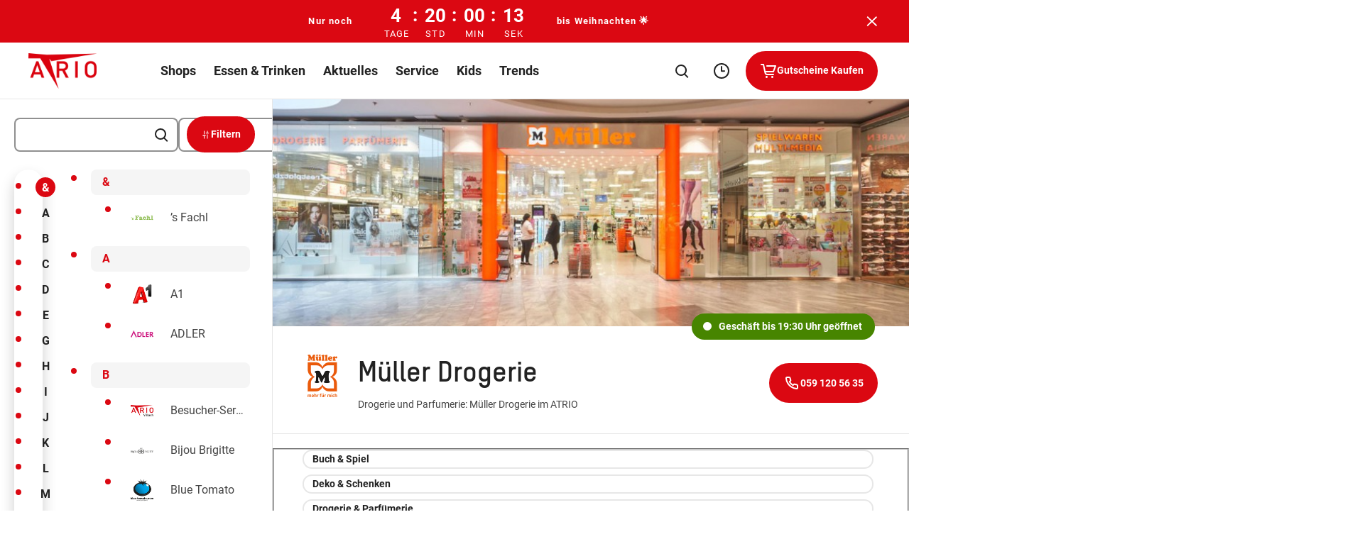

--- FILE ---
content_type: text/html; charset=UTF-8
request_url: https://www.atrio.at/de/shops/mueller-drogerie/
body_size: 120094
content:
<!DOCTYPE html>
<html lang="de">

<head>
    <meta charset="utf-8">
    <meta http-equiv="X-UA-Compatible" content="IE=edge">
    <meta name="viewport" content="width=device-width,initial-scale=1">
    <title>Müller Drogerie Parfümerie im ATRIO Villach</title>

    
    
    <meta name='robots' content='index, follow, max-image-preview:large, max-snippet:-1, max-video-preview:-1' />
	<style>img:is([sizes="auto" i], [sizes^="auto," i]) { contain-intrinsic-size: 3000px 1500px }</style>
	
	<meta name="description" content="Müller Drogerie präsentiert Artikel aus: Drogerie, Parfümerie, Multi-Media, Spielwaren, Handarbeit, Haushalt, Strümpfe und Schreibwaren." />
	<link rel="canonical" href="https://www.atrio.at/de/shops/mueller-drogerie/" />
	<meta property="og:locale" content="de_DE" />
	<meta property="og:type" content="article" />
	<meta property="og:title" content="Müller Drogerie Parfümerie im ATRIO Villach" />
	<meta property="og:description" content="Müller Drogerie präsentiert Artikel aus: Drogerie, Parfümerie, Multi-Media, Spielwaren, Handarbeit, Haushalt, Strümpfe und Schreibwaren." />
	<meta property="og:url" content="https://www.atrio.at/de/shops/mueller-drogerie/" />
	<meta property="og:site_name" content="ATRIO" />
	<meta property="article:modified_time" content="2025-06-11T06:13:18+00:00" />
	<meta property="og:image" content="https://www.atrio.at/de/wp-content/themes/ses/assets/images/atrio/open-graph/default.png" />
	<meta name="twitter:card" content="summary_large_image" />
	<meta name="twitter:image" content="https://www.atrio.at/de/wp-content/themes/ses/assets/images/atrio/open-graph/default.png" />
	<script type="application/ld+json" class="yoast-schema-graph">{"@context":"https://schema.org","@graph":[{"@type":"WebPage","@id":"https://www.atrio.at/de/shops/mueller-drogerie/","url":"https://www.atrio.at/de/shops/mueller-drogerie/","name":"Müller Drogerie Parfümerie im ATRIO Villach","isPartOf":{"@id":"https://www.atrio.at/de/#website"},"datePublished":"2021-03-25T10:46:51+00:00","dateModified":"2025-06-11T06:13:18+00:00","description":"Müller Drogerie präsentiert Artikel aus: Drogerie, Parfümerie, Multi-Media, Spielwaren, Handarbeit, Haushalt, Strümpfe und Schreibwaren.","inLanguage":"de-AT","potentialAction":[{"@type":"ReadAction","target":["https://www.atrio.at/de/shops/mueller-drogerie/"]}]},{"@type":"WebSite","@id":"https://www.atrio.at/de/#website","url":"https://www.atrio.at/de/","name":"AT Atrio DE","description":"","potentialAction":[{"@type":"SearchAction","target":{"@type":"EntryPoint","urlTemplate":"https://www.atrio.at/de/?s={search_term_string}"},"query-input":{"@type":"PropertyValueSpecification","valueRequired":true,"valueName":"search_term_string"}}],"inLanguage":"de-AT"}]}</script>


		<style type="text/css">
			#wpadminbar #wp-admin-bar-my-networks > .ab-item:first-child:before {
				content: "\f325";
				top: 3px;
			}
		</style>
		<style id='classic-theme-styles-inline-css' type='text/css'>
/*! This file is auto-generated */
.wp-block-button__link{color:#fff;background-color:#32373c;border-radius:9999px;box-shadow:none;text-decoration:none;padding:calc(.667em + 2px) calc(1.333em + 2px);font-size:1.125em}.wp-block-file__button{background:#32373c;color:#fff;text-decoration:none}
</style>
<style id='safe-svg-svg-icon-style-inline-css' type='text/css'>
.safe-svg-cover{text-align:center}.safe-svg-cover .safe-svg-inside{display:inline-block;max-width:100%}.safe-svg-cover svg{fill:currentColor;height:100%;max-height:100%;max-width:100%;width:100%}

</style>
<style id='global-styles-inline-css' type='text/css'>
:root{--wp--preset--aspect-ratio--square: 1;--wp--preset--aspect-ratio--4-3: 4/3;--wp--preset--aspect-ratio--3-4: 3/4;--wp--preset--aspect-ratio--3-2: 3/2;--wp--preset--aspect-ratio--2-3: 2/3;--wp--preset--aspect-ratio--16-9: 16/9;--wp--preset--aspect-ratio--9-16: 9/16;--wp--preset--color--black: #000000;--wp--preset--color--cyan-bluish-gray: #abb8c3;--wp--preset--color--white: #ffffff;--wp--preset--color--pale-pink: #f78da7;--wp--preset--color--vivid-red: #cf2e2e;--wp--preset--color--luminous-vivid-orange: #ff6900;--wp--preset--color--luminous-vivid-amber: #fcb900;--wp--preset--color--light-green-cyan: #7bdcb5;--wp--preset--color--vivid-green-cyan: #00d084;--wp--preset--color--pale-cyan-blue: #8ed1fc;--wp--preset--color--vivid-cyan-blue: #0693e3;--wp--preset--color--vivid-purple: #9b51e0;--wp--preset--gradient--vivid-cyan-blue-to-vivid-purple: linear-gradient(135deg,rgba(6,147,227,1) 0%,rgb(155,81,224) 100%);--wp--preset--gradient--light-green-cyan-to-vivid-green-cyan: linear-gradient(135deg,rgb(122,220,180) 0%,rgb(0,208,130) 100%);--wp--preset--gradient--luminous-vivid-amber-to-luminous-vivid-orange: linear-gradient(135deg,rgba(252,185,0,1) 0%,rgba(255,105,0,1) 100%);--wp--preset--gradient--luminous-vivid-orange-to-vivid-red: linear-gradient(135deg,rgba(255,105,0,1) 0%,rgb(207,46,46) 100%);--wp--preset--gradient--very-light-gray-to-cyan-bluish-gray: linear-gradient(135deg,rgb(238,238,238) 0%,rgb(169,184,195) 100%);--wp--preset--gradient--cool-to-warm-spectrum: linear-gradient(135deg,rgb(74,234,220) 0%,rgb(151,120,209) 20%,rgb(207,42,186) 40%,rgb(238,44,130) 60%,rgb(251,105,98) 80%,rgb(254,248,76) 100%);--wp--preset--gradient--blush-light-purple: linear-gradient(135deg,rgb(255,206,236) 0%,rgb(152,150,240) 100%);--wp--preset--gradient--blush-bordeaux: linear-gradient(135deg,rgb(254,205,165) 0%,rgb(254,45,45) 50%,rgb(107,0,62) 100%);--wp--preset--gradient--luminous-dusk: linear-gradient(135deg,rgb(255,203,112) 0%,rgb(199,81,192) 50%,rgb(65,88,208) 100%);--wp--preset--gradient--pale-ocean: linear-gradient(135deg,rgb(255,245,203) 0%,rgb(182,227,212) 50%,rgb(51,167,181) 100%);--wp--preset--gradient--electric-grass: linear-gradient(135deg,rgb(202,248,128) 0%,rgb(113,206,126) 100%);--wp--preset--gradient--midnight: linear-gradient(135deg,rgb(2,3,129) 0%,rgb(40,116,252) 100%);--wp--preset--font-size--small: 13px;--wp--preset--font-size--medium: 20px;--wp--preset--font-size--large: 36px;--wp--preset--font-size--x-large: 42px;--wp--preset--spacing--20: 0.44rem;--wp--preset--spacing--30: 0.67rem;--wp--preset--spacing--40: 1rem;--wp--preset--spacing--50: 1.5rem;--wp--preset--spacing--60: 2.25rem;--wp--preset--spacing--70: 3.38rem;--wp--preset--spacing--80: 5.06rem;--wp--preset--shadow--natural: 6px 6px 9px rgba(0, 0, 0, 0.2);--wp--preset--shadow--deep: 12px 12px 50px rgba(0, 0, 0, 0.4);--wp--preset--shadow--sharp: 6px 6px 0px rgba(0, 0, 0, 0.2);--wp--preset--shadow--outlined: 6px 6px 0px -3px rgba(255, 255, 255, 1), 6px 6px rgba(0, 0, 0, 1);--wp--preset--shadow--crisp: 6px 6px 0px rgba(0, 0, 0, 1);}:where(.is-layout-flex){gap: 0.5em;}:where(.is-layout-grid){gap: 0.5em;}body .is-layout-flex{display: flex;}.is-layout-flex{flex-wrap: wrap;align-items: center;}.is-layout-flex > :is(*, div){margin: 0;}body .is-layout-grid{display: grid;}.is-layout-grid > :is(*, div){margin: 0;}:where(.wp-block-columns.is-layout-flex){gap: 2em;}:where(.wp-block-columns.is-layout-grid){gap: 2em;}:where(.wp-block-post-template.is-layout-flex){gap: 1.25em;}:where(.wp-block-post-template.is-layout-grid){gap: 1.25em;}.has-black-color{color: var(--wp--preset--color--black) !important;}.has-cyan-bluish-gray-color{color: var(--wp--preset--color--cyan-bluish-gray) !important;}.has-white-color{color: var(--wp--preset--color--white) !important;}.has-pale-pink-color{color: var(--wp--preset--color--pale-pink) !important;}.has-vivid-red-color{color: var(--wp--preset--color--vivid-red) !important;}.has-luminous-vivid-orange-color{color: var(--wp--preset--color--luminous-vivid-orange) !important;}.has-luminous-vivid-amber-color{color: var(--wp--preset--color--luminous-vivid-amber) !important;}.has-light-green-cyan-color{color: var(--wp--preset--color--light-green-cyan) !important;}.has-vivid-green-cyan-color{color: var(--wp--preset--color--vivid-green-cyan) !important;}.has-pale-cyan-blue-color{color: var(--wp--preset--color--pale-cyan-blue) !important;}.has-vivid-cyan-blue-color{color: var(--wp--preset--color--vivid-cyan-blue) !important;}.has-vivid-purple-color{color: var(--wp--preset--color--vivid-purple) !important;}.has-black-background-color{background-color: var(--wp--preset--color--black) !important;}.has-cyan-bluish-gray-background-color{background-color: var(--wp--preset--color--cyan-bluish-gray) !important;}.has-white-background-color{background-color: var(--wp--preset--color--white) !important;}.has-pale-pink-background-color{background-color: var(--wp--preset--color--pale-pink) !important;}.has-vivid-red-background-color{background-color: var(--wp--preset--color--vivid-red) !important;}.has-luminous-vivid-orange-background-color{background-color: var(--wp--preset--color--luminous-vivid-orange) !important;}.has-luminous-vivid-amber-background-color{background-color: var(--wp--preset--color--luminous-vivid-amber) !important;}.has-light-green-cyan-background-color{background-color: var(--wp--preset--color--light-green-cyan) !important;}.has-vivid-green-cyan-background-color{background-color: var(--wp--preset--color--vivid-green-cyan) !important;}.has-pale-cyan-blue-background-color{background-color: var(--wp--preset--color--pale-cyan-blue) !important;}.has-vivid-cyan-blue-background-color{background-color: var(--wp--preset--color--vivid-cyan-blue) !important;}.has-vivid-purple-background-color{background-color: var(--wp--preset--color--vivid-purple) !important;}.has-black-border-color{border-color: var(--wp--preset--color--black) !important;}.has-cyan-bluish-gray-border-color{border-color: var(--wp--preset--color--cyan-bluish-gray) !important;}.has-white-border-color{border-color: var(--wp--preset--color--white) !important;}.has-pale-pink-border-color{border-color: var(--wp--preset--color--pale-pink) !important;}.has-vivid-red-border-color{border-color: var(--wp--preset--color--vivid-red) !important;}.has-luminous-vivid-orange-border-color{border-color: var(--wp--preset--color--luminous-vivid-orange) !important;}.has-luminous-vivid-amber-border-color{border-color: var(--wp--preset--color--luminous-vivid-amber) !important;}.has-light-green-cyan-border-color{border-color: var(--wp--preset--color--light-green-cyan) !important;}.has-vivid-green-cyan-border-color{border-color: var(--wp--preset--color--vivid-green-cyan) !important;}.has-pale-cyan-blue-border-color{border-color: var(--wp--preset--color--pale-cyan-blue) !important;}.has-vivid-cyan-blue-border-color{border-color: var(--wp--preset--color--vivid-cyan-blue) !important;}.has-vivid-purple-border-color{border-color: var(--wp--preset--color--vivid-purple) !important;}.has-vivid-cyan-blue-to-vivid-purple-gradient-background{background: var(--wp--preset--gradient--vivid-cyan-blue-to-vivid-purple) !important;}.has-light-green-cyan-to-vivid-green-cyan-gradient-background{background: var(--wp--preset--gradient--light-green-cyan-to-vivid-green-cyan) !important;}.has-luminous-vivid-amber-to-luminous-vivid-orange-gradient-background{background: var(--wp--preset--gradient--luminous-vivid-amber-to-luminous-vivid-orange) !important;}.has-luminous-vivid-orange-to-vivid-red-gradient-background{background: var(--wp--preset--gradient--luminous-vivid-orange-to-vivid-red) !important;}.has-very-light-gray-to-cyan-bluish-gray-gradient-background{background: var(--wp--preset--gradient--very-light-gray-to-cyan-bluish-gray) !important;}.has-cool-to-warm-spectrum-gradient-background{background: var(--wp--preset--gradient--cool-to-warm-spectrum) !important;}.has-blush-light-purple-gradient-background{background: var(--wp--preset--gradient--blush-light-purple) !important;}.has-blush-bordeaux-gradient-background{background: var(--wp--preset--gradient--blush-bordeaux) !important;}.has-luminous-dusk-gradient-background{background: var(--wp--preset--gradient--luminous-dusk) !important;}.has-pale-ocean-gradient-background{background: var(--wp--preset--gradient--pale-ocean) !important;}.has-electric-grass-gradient-background{background: var(--wp--preset--gradient--electric-grass) !important;}.has-midnight-gradient-background{background: var(--wp--preset--gradient--midnight) !important;}.has-small-font-size{font-size: var(--wp--preset--font-size--small) !important;}.has-medium-font-size{font-size: var(--wp--preset--font-size--medium) !important;}.has-large-font-size{font-size: var(--wp--preset--font-size--large) !important;}.has-x-large-font-size{font-size: var(--wp--preset--font-size--x-large) !important;}
:where(.wp-block-post-template.is-layout-flex){gap: 1.25em;}:where(.wp-block-post-template.is-layout-grid){gap: 1.25em;}
:where(.wp-block-columns.is-layout-flex){gap: 2em;}:where(.wp-block-columns.is-layout-grid){gap: 2em;}
:root :where(.wp-block-pullquote){font-size: 1.5em;line-height: 1.6;}
</style>
<link rel="alternate" hreflang="de" href="https://www.atrio.at/de/shops/mueller-drogerie/" />
<link rel="alternate" hreflang="en" href="https://www.atrio.at/en/shops/mueller-drogerie/" />
<link rel="alternate" hreflang="it" href="https://www.atrio.at/it/negozi/mueller-drogerie/" />
<link rel="alternate" hreflang="x-default" href="https://www.atrio.at/de/shops/mueller-drogerie/" />

    <link rel="apple-touch-icon" sizes="57x57"
        href="https://www.atrio.at/de/wp-content/themes/ses/assets/images/atrio/favicon/apple-icon-57x57.png?v=1766068031">
    <link rel="apple-touch-icon" sizes="60x60"
        href="https://www.atrio.at/de/wp-content/themes/ses/assets/images/atrio/favicon/apple-icon-60x60.png?v=1766068031">
    <link rel="apple-touch-icon" sizes="72x72"
        href="https://www.atrio.at/de/wp-content/themes/ses/assets/images/atrio/favicon/apple-icon-72x72.png?v=1766068031">
    <link rel="apple-touch-icon" sizes="76x76"
        href="https://www.atrio.at/de/wp-content/themes/ses/assets/images/atrio/favicon/apple-icon-76x76.png?v=1766068031">
    <link rel="apple-touch-icon" sizes="114x114"
        href="https://www.atrio.at/de/wp-content/themes/ses/assets/images/atrio/favicon/apple-icon-114x114.png?v=1766068031">
    <link rel="apple-touch-icon" sizes="120x120"
        href="https://www.atrio.at/de/wp-content/themes/ses/assets/images/atrio/favicon/apple-icon-120x120.png?v=1766068031">
    <link rel="apple-touch-icon" sizes="144x144"
        href="https://www.atrio.at/de/wp-content/themes/ses/assets/images/atrio/favicon/apple-icon-144x144.png?v=1766068031">
    <link rel="apple-touch-icon" sizes="152x152"
        href="https://www.atrio.at/de/wp-content/themes/ses/assets/images/atrio/favicon/apple-icon-152x152.png?v=1766068031">
    <link rel="apple-touch-icon" sizes="180x180"
        href="https://www.atrio.at/de/wp-content/themes/ses/assets/images/atrio/favicon/apple-icon-180x180.png?v=1766068031">
    <link rel="icon" type="image/png" sizes="192x192"
        href="https://www.atrio.at/de/wp-content/themes/ses/assets/images/atrio/favicon/android-icon-192x192.png?v=1766068031">
    <link rel="icon" type="image/png" sizes="32x32"
        href="https://www.atrio.at/de/wp-content/themes/ses/assets/images/atrio/favicon/favicon-32x32.png?v=1766068031">
    <link rel="icon" type="image/png" sizes="96x96"
        href="https://www.atrio.at/de/wp-content/themes/ses/assets/images/atrio/favicon/favicon-96x96.png?v=1766068031">
    <link rel="icon" type="image/png" sizes="16x16"
        href="https://www.atrio.at/de/wp-content/themes/ses/assets/images/atrio/favicon/favicon-16x16.png?v=1766068031">
    <link rel="manifest" href="https://www.atrio.at/de/manifest.json">
    <meta name="msapplication-TileColor" content="#ffffff">
    <meta name="msapplication-TileImage"
        content="https://www.atrio.at/de/wp-content/themes/ses/assets/images/atrio/favicon/ms-icon-144x144.png?v=1766068031">
    <meta name="theme-color" content="#ffffff">

    
    <link rel="preload" imagesrcset="https://www.atrio.at/de/wp-content/uploads/sites/56/fly-images/2635/Muller_Mob-450x9999.jpg" as="image" media="(max-width: 450px)"><link rel="preload" imagesrcset="https://www.atrio.at/de/wp-content/uploads/sites/56/fly-images/2636/Muller_Web-870x9999.jpg" as="image" media="(min-width: 450.1px) and (max-width: 1280px)"><link rel="preload" imagesrcset="https://www.atrio.at/de/wp-content/uploads/sites/56/fly-images/2636/Muller_Web-1000x9999.jpg" as="image" media="(min-width:1440px)"><link rel="preload" imagesrcset="https://www.atrio.at/de/wp-content/uploads/sites/56/fly-images/2636/Muller_Web-1000x9999.jpg" as="image" media="(min-width: 1280.1px) and (max-width: 1440px)">    
    <style type="text/css">
        button{font-family:inherit;font-size:1em;font-weight:700}.button,.cmpbox .cmpboxbtns>span#cmpwelcomebtnsave a,.cmpbox .cmpboxbtns>span>.cmpboxbtn.cmpboxbtnyes,.cmpbox.cmpboxCookieTable .cmpboxinner>div.cmpboxbtns>a:last-child,.cmpbox.cmpboxCustomChoices .cmpboxinner>div.cmpboxbtns>a:last-child{display:inline-flex;align-items:center;justify-content:center;text-align:center;cursor:pointer;border:2px solid transparent;border-radius:63px;transition:.2s cubic-bezier(.25,.46,.45,.94);position:relative}.button>.preloader,.cmpbox .cmpboxbtns>span#cmpwelcomebtnsave a>.preloader,.cmpbox .cmpboxbtns>span>.cmpboxbtn.cmpboxbtnyes>.preloader,.cmpbox.cmpboxCookieTable .cmpboxinner>div.cmpboxbtns>a:last-child>.preloader,.cmpbox.cmpboxCustomChoices .cmpboxinner>div.cmpboxbtns>a:last-child>.preloader{position:absolute;top:50%;transform:translateY(-50%) translateZ(0);right:20px}.button:disabled,.button [disabled],.cmpbox .cmpboxbtns>span#cmpwelcomebtnsave a:disabled,.cmpbox .cmpboxbtns>span#cmpwelcomebtnsave a [disabled],.cmpbox .cmpboxbtns>span>.cmpboxbtn.cmpboxbtnyes:disabled,.cmpbox .cmpboxbtns>span>.cmpboxbtn.cmpboxbtnyes [disabled],.cmpbox.cmpboxCookieTable .cmpboxinner>div.cmpboxbtns>a:disabled:last-child,.cmpbox.cmpboxCookieTable .cmpboxinner>div.cmpboxbtns>a:last-child [disabled],.cmpbox.cmpboxCustomChoices .cmpboxinner>div.cmpboxbtns>a:disabled:last-child,.cmpbox.cmpboxCustomChoices .cmpboxinner>div.cmpboxbtns>a:last-child [disabled]{background-color:#8c8c8c;pointer-events:none;border-color:#8c8c8c}.button:focus-visible,.cmpbox .cmpboxbtns>span#cmpwelcomebtnsave a:focus-visible,.cmpbox .cmpboxbtns>span>.cmpboxbtn.cmpboxbtnyes:focus-visible,.cmpbox.cmpboxCookieTable .cmpboxinner>div.cmpboxbtns>a:focus-visible:last-child,.cmpbox.cmpboxCustomChoices .cmpboxinner>div.cmpboxbtns>a:focus-visible:last-child{border-color:var(--ci-icon-color,#007fad)}.button--style--primary,.cmpbox .cmpboxbtns>span>.cmpboxbtn.cmpboxbtnyes,.cmpbox.cmpboxCookieTable .cmpboxinner>div.cmpboxbtns>a:last-child,.cmpbox.cmpboxCustomChoices .cmpboxinner>div.cmpboxbtns>a:last-child{background-color:var(--ci-button-color,#007fad);border:2px solid var(--ci-button-color,#007fad);color:var(--ci-button-text-color,#fff);transition:box-shadow .2s cubic-bezier(.25,.46,.45,.94),background-image .2s cubic-bezier(.25,.46,.45,.94)}.cmpbox.cmpboxCookieTable .no-touch .cmpboxinner>div.cmpboxbtns:not(.zehner)>a:active:last-child,.cmpbox.cmpboxCookieTable .no-touch .cmpboxinner>div.cmpboxbtns:not(.zehner)>a:hover:last-child,.cmpbox.cmpboxCustomChoices .no-touch .cmpboxinner>div.cmpboxbtns:not(.zehner)>a:active:last-child,.cmpbox.cmpboxCustomChoices .no-touch .cmpboxinner>div.cmpboxbtns:not(.zehner)>a:hover:last-child,.cmpbox .no-touch .cmpboxbtns>span:not(.zehner)>.cmpboxbtn.cmpboxbtnyes:active,.cmpbox .no-touch .cmpboxbtns>span:not(.zehner)>.cmpboxbtn.cmpboxbtnyes:hover,.no-touch .cmpbox .cmpboxbtns>span:not(.zehner)>.cmpboxbtn.cmpboxbtnyes:active,.no-touch .cmpbox .cmpboxbtns>span:not(.zehner)>.cmpboxbtn.cmpboxbtnyes:hover,.no-touch .cmpbox.cmpboxCookieTable .cmpboxinner>div.cmpboxbtns:not(.zehner)>a:active:last-child,.no-touch .cmpbox.cmpboxCookieTable .cmpboxinner>div.cmpboxbtns:not(.zehner)>a:hover:last-child,.no-touch .cmpbox.cmpboxCustomChoices .cmpboxinner>div.cmpboxbtns:not(.zehner)>a:active:last-child,.no-touch .cmpbox.cmpboxCustomChoices .cmpboxinner>div.cmpboxbtns:not(.zehner)>a:hover:last-child,.no-touch :not(.zehner)>.button--style--primary:active,.no-touch :not(.zehner)>.button--style--primary:hover{box-shadow:0 10px 20px 0 rgba(34,34,34,.2);border-color:transparent;background-image:linear-gradient(rgba(34,34,34,.1) 0 0)}.cmpbox.cmpboxCookieTable .no-touch .cmpboxinner>div.cmpboxbtns:not(.zehner)>a:active:last-child,.cmpbox.cmpboxCustomChoices .no-touch .cmpboxinner>div.cmpboxbtns:not(.zehner)>a:active:last-child,.cmpbox .no-touch .cmpboxbtns>span:not(.zehner)>.cmpboxbtn.cmpboxbtnyes:active,.no-touch .cmpbox .cmpboxbtns>span:not(.zehner)>.cmpboxbtn.cmpboxbtnyes:active,.no-touch .cmpbox.cmpboxCookieTable .cmpboxinner>div.cmpboxbtns:not(.zehner)>a:active:last-child,.no-touch .cmpbox.cmpboxCustomChoices .cmpboxinner>div.cmpboxbtns:not(.zehner)>a:active:last-child,.no-touch :not(.zehner)>.button--style--primary:active{background-image:linear-gradient(rgba(34,34,34,.2) 0 0)}.button--style--empty,.cmpbox .cmpboxbtns>span#cmpwelcomebtnsave a{border:2px solid #222;color:#222}.button--style--empty .preloader,.cmpbox .cmpboxbtns>span#cmpwelcomebtnsave a .preloader{color:var(--ci-button-color,#007fad)}@media (hover:hover){.cmpbox .cmpboxbtns>span#cmpwelcomebtnsave .no-touch :not(.zehner)>a:hover,.no-touch .cmpbox .cmpboxbtns>span#cmpwelcomebtnsave :not(.zehner)>a:hover,.no-touch :not(.zehner)>.button--style--empty:hover{background-color:hsla(0,0%,100%,.5);box-shadow:0 10px 20px 0 rgba(34,34,34,.2)}.cmpbox .cmpboxbtns>span#cmpwelcomebtnsave .no-touch :not(.zehner)>a:hover .preloader,.no-touch .cmpbox .cmpboxbtns>span#cmpwelcomebtnsave :not(.zehner)>a:hover .preloader,.no-touch :not(.zehner)>.button--style--empty:hover .preloader{color:var(--ci-button-text-color,#fff)}}.cmpbox .cmpboxbtns>span#cmpwelcomebtnsave .no-touch :not(.zehner)>a:active,.no-touch .cmpbox .cmpboxbtns>span#cmpwelcomebtnsave :not(.zehner)>a:active,.no-touch :not(.zehner)>.button--style--empty:active{border-color:#222;background-color:#fff;box-shadow:0 10px 20px 0 rgba(34,34,34,.2)}.button--style--empty-white{border:2px solid #fff;color:#fff}.button--style--empty-white .preloader{color:#fff}@media (hover:hover){.no-touch :not(.zehner)>.button--style--empty-white:hover{background-color:rgba(34,34,34,.2);box-shadow:0 10px 20px 0 rgba(34,34,34,.2)}}.no-touch :not(.zehner)>.button--style--empty-white:active{background-color:rgba(34,34,34,.3);box-shadow:0 10px 20px 0 rgba(34,34,34,.2)}.button--style--white{background-color:#fff;border:2px solid #fff;color:#222}.no-touch :not(.zehner)>.button--style--white:hover{background-color:hsla(0,0%,100%,.95);box-shadow:0 10px 20px 0 rgba(34,34,34,.2)}.no-touch :not(.zehner)>.button--style--white:active{background-color:hsla(0,0%,100%,.9);box-shadow:0 10px 20px 0 rgba(34,34,34,.2)}.button--style--white-border{background-color:#fff;border:1px solid #8c8c8c;color:#222;box-shadow:0 10px 12px 0 rgba(34,34,34,.2)}.no-touch :not(.zehner)>.button--style--white-border:hover{background-color:hsla(0,0%,100%,.5)}.no-touch :not(.zehner)>.button--style--white-border:active{background-color:#fff}.button--style--white-hover-primary{background-color:#fff;border:2px solid #fff;color:#222}.no-touch .button--style--white-hover-primary:hover{background-color:var(--ci-button-color,#007fad);border-color:var(--ci-button-text-color,#fff);color:#fff}.button--style--link{position:relative;color:#222;border-radius:pxToRem(8px);padding:0 2px 4px!important;height:44px;font-size:16px!important;line-height:1.5!important}.button--style--link:before{content:"";display:block;position:absolute;bottom:9px;left:0;width:100%;height:2px;background-color:var(--ci-button-color,#007fad);transition:.2s cubic-bezier(.25,.46,.45,.94);will-change:width;z-index:1}.no-touch .button--style--link:hover:before{width:50%}.button--style--link-white{position:relative;color:#fff;border-radius:pxToRem(8px);padding:0 0 4px!important;height:44px;font-size:16px!important;line-height:1.5!important}.button--style--link-white:before{content:"";display:block;position:absolute;bottom:9px;left:0;width:100%;height:2px;background-color:#fff;transition:.2s cubic-bezier(.25,.46,.45,.94);will-change:width}.no-touch .button--style--link-white:hover:before{width:50%}.button--style--link-small,.cmpbox .cmpboxbtns>span#cmpwelcomebtncustom a{position:relative;color:#222;border-radius:0;font-size:14px;font-weight:700;padding:0 0 4px!important}.button--style--link-small:before,.cmpbox .cmpboxbtns>span#cmpwelcomebtncustom a:before{content:"";display:block;position:absolute;bottom:1px;left:0;width:100%;height:2px;background-color:var(--ci-button-color,#007fad);transition:.2s cubic-bezier(.25,.46,.45,.94);will-change:width}.cmpbox .cmpboxbtns>span#cmpwelcomebtncustom .no-touch a:hover:before,.no-touch .button--style--link-small:hover:before,.no-touch .cmpbox .cmpboxbtns>span#cmpwelcomebtncustom a:hover:before{width:50%}.button--style--transparent{background:transparent;color:var(--ci-button-color,#007fad)}.no-touch .button--style--transparent:hover{color:#222}.button--style--disabled{background-color:#8c8c8c;border:2px solid #8c8c8c;color:#fff;pointer-events:none}.button--style--empty-disabled{border:2px solid #8c8c8c;color:#8c8c8c;pointer-events:none}.button--style--icon-only{width:44px;height:44px;border-radius:pxToRem(8px);background-color:transparent;transition:background-color .2s cubic-bezier(.25,.46,.45,.94)}@media (hover:hover){.no-touch .button--style--icon-only:hover{background-color:#e7e7e7}}.no-touch .button--style--icon-only:active{background-color:#fff}.button--style--icon-only-dark{width:44px;height:44px;color:#222;border-radius:pxToRem(8px);background-color:transparent;transition:background-color .2s cubic-bezier(.25,.46,.45,.94)}@media (hover:hover){.no-touch .button--style--icon-only-dark:hover{background-color:#e7e7e7}}.no-touch .button--style--icon-only-dark:active{background-color:#fff}.button--size--default{font-weight:700;font-size:14px;line-height:1.4;padding:pxToRem(14px) pxToRem(18px);margin:4px}.button--size--default.has-preloader{padding-right:48px!important}.button--size--small{font-size:14px;font-weight:500;padding:8px 20px;margin:4px}.button--size--small .button__icon{font-size:20px}.button--size--smaller{font-weight:700;font-size:14px;padding:8px 14px;margin:4px}.button--size--smaller .button__icon{font-size:15px}.button--size--circle,.button--size--circle-big,.button--size--circle-small{display:inline-flex;align-items:center;justify-content:center;width:48px;height:48px;border-radius:100%}.button--size--circle-small{width:40px;height:40px}.button--size--circle-big{width:56px;height:56px}.button--size--large{font-weight:700;padding:18px 38px;margin:4px;font-size:19px;line-height:1.5}@media (max-width:47.49em){.button--size--large{font-size:14px;line-height:1.71;padding:10px 20px}}.cmpbox .cmpboxbtns>span#cmpwelcomebtnsave .zehner a:not(.button--style--link):not(.button--style--link-small),.cmpbox.cmpboxCookieTable .zehner .cmpboxinner>div.cmpboxbtns>a:not(.button--style--link):not(.button--style--link-small):last-child,.cmpbox.cmpboxCustomChoices .zehner .cmpboxinner>div.cmpboxbtns>a:not(.button--style--link):not(.button--style--link-small):last-child,.cmpbox .zehner .cmpboxbtns>span>.cmpboxbtn.cmpboxbtnyes:not(.button--style--link):not(.button--style--link-small),.zehner .button:not(.button--style--link):not(.button--style--link-small),.zehner .cmpbox .cmpboxbtns>span#cmpwelcomebtnsave a:not(.button--style--link):not(.button--style--link-small),.zehner .cmpbox .cmpboxbtns>span>.cmpboxbtn.cmpboxbtnyes:not(.button--style--link):not(.button--style--link-small),.zehner .cmpbox.cmpboxCookieTable .cmpboxinner>div.cmpboxbtns>a:not(.button--style--link):not(.button--style--link-small):last-child,.zehner .cmpbox.cmpboxCustomChoices .cmpboxinner>div.cmpboxbtns>a:not(.button--style--link):not(.button--style--link-small):last-child{border-color:#222;box-shadow:0 pxToRem(-2px) pxToRem(2px) pxToRem(1px) #222,inset 0 0 0 0 #222}.cmpbox .cmpboxbtns>span#cmpwelcomebtnsave .no-touch .zehner a:not(.button--style--link):not(.button--style--link-small):active,.cmpbox.cmpboxCookieTable .no-touch .zehner .cmpboxinner>div.cmpboxbtns>a:not(.button--style--link):not(.button--style--link-small):active:last-child,.cmpbox.cmpboxCustomChoices .no-touch .zehner .cmpboxinner>div.cmpboxbtns>a:not(.button--style--link):not(.button--style--link-small):active:last-child,.cmpbox .no-touch .zehner .cmpboxbtns>span>.cmpboxbtn.cmpboxbtnyes:not(.button--style--link):not(.button--style--link-small):active,.no-touch .zehner .button:not(.button--style--link):not(.button--style--link-small):active,.no-touch .zehner .cmpbox .cmpboxbtns>span#cmpwelcomebtnsave a:not(.button--style--link):not(.button--style--link-small):active,.no-touch .zehner .cmpbox .cmpboxbtns>span>.cmpboxbtn.cmpboxbtnyes:not(.button--style--link):not(.button--style--link-small):active,.no-touch .zehner .cmpbox.cmpboxCookieTable .cmpboxinner>div.cmpboxbtns>a:not(.button--style--link):not(.button--style--link-small):active:last-child,.no-touch .zehner .cmpbox.cmpboxCustomChoices .cmpboxinner>div.cmpboxbtns>a:not(.button--style--link):not(.button--style--link-small):active:last-child{box-shadow:0 0 0 0 #222,inset 0 pxToRem(-1px) pxToRem(1px) pxToRem(1px) #222}.cmpbox .cmpboxbtns>span#cmpwelcomebtnsave .zehner a:not(.button--style--link):not(.button--style--link-small):focus-visible,.cmpbox.cmpboxCookieTable .zehner .cmpboxinner>div.cmpboxbtns>a:not(.button--style--link):not(.button--style--link-small):focus-visible:last-child,.cmpbox.cmpboxCustomChoices .zehner .cmpboxinner>div.cmpboxbtns>a:not(.button--style--link):not(.button--style--link-small):focus-visible:last-child,.cmpbox .zehner .cmpboxbtns>span>.cmpboxbtn.cmpboxbtnyes:not(.button--style--link):not(.button--style--link-small):focus-visible,.zehner .button:not(.button--style--link):not(.button--style--link-small):focus-visible,.zehner .cmpbox .cmpboxbtns>span#cmpwelcomebtnsave a:not(.button--style--link):not(.button--style--link-small):focus-visible,.zehner .cmpbox .cmpboxbtns>span>.cmpboxbtn.cmpboxbtnyes:not(.button--style--link):not(.button--style--link-small):focus-visible,.zehner .cmpbox.cmpboxCookieTable .cmpboxinner>div.cmpboxbtns>a:not(.button--style--link):not(.button--style--link-small):focus-visible:last-child,.zehner .cmpbox.cmpboxCustomChoices .cmpboxinner>div.cmpboxbtns>a:not(.button--style--link):not(.button--style--link-small):focus-visible:last-child{box-shadow:none;color:#222;outline:3px solid #fff;outline-offset:0}.cmpbox .cmpboxbtns>span#cmpwelcomebtnsave .zehner .cmpboxbtns>span>a.cmpboxbtn.cmpboxbtnyes,.cmpbox .cmpboxbtns>span#cmpwelcomebtnsave .zehner a.button--style--primary,.cmpbox.cmpboxCookieTable .cmpboxbtns>span#cmpwelcomebtnsave .zehner .cmpboxinner>div.cmpboxbtns>a:last-child,.cmpbox.cmpboxCookieTable .zehner .cmpboxinner>div.cmpboxbtns>a:last-child,.cmpbox.cmpboxCustomChoices .cmpboxbtns>span#cmpwelcomebtnsave .zehner .cmpboxinner>div.cmpboxbtns>a:last-child,.cmpbox.cmpboxCustomChoices .zehner .cmpboxinner>div.cmpboxbtns>a:last-child,.cmpbox .zehner .cmpboxbtns>span>.button--style--primary.cmpboxbtn.cmpboxbtnyes,.cmpbox .zehner .cmpboxbtns>span>.button.cmpboxbtn.cmpboxbtnyes,.cmpbox .zehner .cmpboxbtns>span>.cmpboxbtn.cmpboxbtnyes,.zehner .button.button--style--primary,.zehner .cmpbox .cmpboxbtns>span#cmpwelcomebtnsave .cmpboxbtns>span>a.cmpboxbtn.cmpboxbtnyes,.zehner .cmpbox .cmpboxbtns>span#cmpwelcomebtnsave a.button--style--primary,.zehner .cmpbox .cmpboxbtns>span>.button--style--primary.cmpboxbtn.cmpboxbtnyes,.zehner .cmpbox .cmpboxbtns>span>.button.cmpboxbtn.cmpboxbtnyes,.zehner .cmpbox .cmpboxbtns>span>.cmpboxbtn.cmpboxbtnyes,.zehner .cmpbox.cmpboxCookieTable .cmpboxbtns>span#cmpwelcomebtnsave .cmpboxinner>div.cmpboxbtns>a:last-child,.zehner .cmpbox.cmpboxCookieTable .cmpboxinner>div.cmpboxbtns>a:last-child,.zehner .cmpbox.cmpboxCustomChoices .cmpboxbtns>span#cmpwelcomebtnsave .cmpboxinner>div.cmpboxbtns>a:last-child,.zehner .cmpbox.cmpboxCustomChoices .cmpboxinner>div.cmpboxbtns>a:last-child{transition:.2s cubic-bezier(.25,.46,.45,.94)}@media (hover:hover){.cmpbox .cmpboxbtns>span#cmpwelcomebtnsave .no-touch .zehner .cmpboxbtns>span>a.cmpboxbtn.cmpboxbtnyes:hover,.cmpbox .cmpboxbtns>span#cmpwelcomebtnsave .no-touch .zehner a.button--style--primary:hover,.cmpbox.cmpboxCookieTable .cmpboxbtns>span#cmpwelcomebtnsave .no-touch .zehner .cmpboxinner>div.cmpboxbtns>a:hover:last-child,.cmpbox.cmpboxCookieTable .no-touch .zehner .cmpboxinner>div.cmpboxbtns>a:hover:last-child,.cmpbox.cmpboxCustomChoices .cmpboxbtns>span#cmpwelcomebtnsave .no-touch .zehner .cmpboxinner>div.cmpboxbtns>a:hover:last-child,.cmpbox.cmpboxCustomChoices .no-touch .zehner .cmpboxinner>div.cmpboxbtns>a:hover:last-child,.cmpbox .no-touch .zehner .cmpboxbtns>span>.button--style--primary.cmpboxbtn.cmpboxbtnyes:hover,.cmpbox .no-touch .zehner .cmpboxbtns>span>.button.cmpboxbtn.cmpboxbtnyes:hover,.cmpbox .no-touch .zehner .cmpboxbtns>span>.cmpboxbtn.cmpboxbtnyes:hover,.no-touch .zehner .button.button--style--primary:hover,.no-touch .zehner .cmpbox .cmpboxbtns>span#cmpwelcomebtnsave .cmpboxbtns>span>a.cmpboxbtn.cmpboxbtnyes:hover,.no-touch .zehner .cmpbox .cmpboxbtns>span#cmpwelcomebtnsave a.button--style--primary:hover,.no-touch .zehner .cmpbox .cmpboxbtns>span>.button--style--primary.cmpboxbtn.cmpboxbtnyes:hover,.no-touch .zehner .cmpbox .cmpboxbtns>span>.button.cmpboxbtn.cmpboxbtnyes:hover,.no-touch .zehner .cmpbox .cmpboxbtns>span>.cmpboxbtn.cmpboxbtnyes:hover,.no-touch .zehner .cmpbox.cmpboxCookieTable .cmpboxbtns>span#cmpwelcomebtnsave .cmpboxinner>div.cmpboxbtns>a:hover:last-child,.no-touch .zehner .cmpbox.cmpboxCookieTable .cmpboxinner>div.cmpboxbtns>a:hover:last-child,.no-touch .zehner .cmpbox.cmpboxCustomChoices .cmpboxbtns>span#cmpwelcomebtnsave .cmpboxinner>div.cmpboxbtns>a:hover:last-child,.no-touch .zehner .cmpbox.cmpboxCustomChoices .cmpboxinner>div.cmpboxbtns>a:hover:last-child{background-color:var(--ci-button-color-hover,#007fad)}}.cmpbox .cmpboxbtns>span#cmpwelcomebtnsave .no-touch .zehner .cmpboxbtns>span>a.cmpboxbtn.cmpboxbtnyes:active,.cmpbox .cmpboxbtns>span#cmpwelcomebtnsave .no-touch .zehner a.button--style--primary:active,.cmpbox.cmpboxCookieTable .cmpboxbtns>span#cmpwelcomebtnsave .no-touch .zehner .cmpboxinner>div.cmpboxbtns>a:active:last-child,.cmpbox.cmpboxCookieTable .no-touch .zehner .cmpboxinner>div.cmpboxbtns>a:active:last-child,.cmpbox.cmpboxCustomChoices .cmpboxbtns>span#cmpwelcomebtnsave .no-touch .zehner .cmpboxinner>div.cmpboxbtns>a:active:last-child,.cmpbox.cmpboxCustomChoices .no-touch .zehner .cmpboxinner>div.cmpboxbtns>a:active:last-child,.cmpbox .no-touch .zehner .cmpboxbtns>span>.button--style--primary.cmpboxbtn.cmpboxbtnyes:active,.cmpbox .no-touch .zehner .cmpboxbtns>span>.button.cmpboxbtn.cmpboxbtnyes:active,.cmpbox .no-touch .zehner .cmpboxbtns>span>.cmpboxbtn.cmpboxbtnyes:active,.no-touch .zehner .button.button--style--primary:active,.no-touch .zehner .cmpbox .cmpboxbtns>span#cmpwelcomebtnsave .cmpboxbtns>span>a.cmpboxbtn.cmpboxbtnyes:active,.no-touch .zehner .cmpbox .cmpboxbtns>span#cmpwelcomebtnsave a.button--style--primary:active,.no-touch .zehner .cmpbox .cmpboxbtns>span>.button--style--primary.cmpboxbtn.cmpboxbtnyes:active,.no-touch .zehner .cmpbox .cmpboxbtns>span>.button.cmpboxbtn.cmpboxbtnyes:active,.no-touch .zehner .cmpbox .cmpboxbtns>span>.cmpboxbtn.cmpboxbtnyes:active,.no-touch .zehner .cmpbox.cmpboxCookieTable .cmpboxbtns>span#cmpwelcomebtnsave .cmpboxinner>div.cmpboxbtns>a:active:last-child,.no-touch .zehner .cmpbox.cmpboxCookieTable .cmpboxinner>div.cmpboxbtns>a:active:last-child,.no-touch .zehner .cmpbox.cmpboxCustomChoices .cmpboxbtns>span#cmpwelcomebtnsave .cmpboxinner>div.cmpboxbtns>a:active:last-child,.no-touch .zehner .cmpbox.cmpboxCustomChoices .cmpboxinner>div.cmpboxbtns>a:active:last-child{background-color:var(--ci-button-color,#007fad)}.cmpbox .cmpboxbtns>span#cmpwelcomebtnsave .zehner .cmpboxbtns>span>a.cmpboxbtn.cmpboxbtnyes:focus-visible,.cmpbox .cmpboxbtns>span#cmpwelcomebtnsave .zehner a.button--style--primary:focus-visible,.cmpbox.cmpboxCookieTable .cmpboxbtns>span#cmpwelcomebtnsave .zehner .cmpboxinner>div.cmpboxbtns>a:focus-visible:last-child,.cmpbox.cmpboxCookieTable .zehner .cmpboxinner>div.cmpboxbtns>a:focus-visible:last-child,.cmpbox.cmpboxCustomChoices .cmpboxbtns>span#cmpwelcomebtnsave .zehner .cmpboxinner>div.cmpboxbtns>a:focus-visible:last-child,.cmpbox.cmpboxCustomChoices .zehner .cmpboxinner>div.cmpboxbtns>a:focus-visible:last-child,.cmpbox .zehner .cmpboxbtns>span>.button--style--primary.cmpboxbtn.cmpboxbtnyes:focus-visible,.cmpbox .zehner .cmpboxbtns>span>.button.cmpboxbtn.cmpboxbtnyes:focus-visible,.cmpbox .zehner .cmpboxbtns>span>.cmpboxbtn.cmpboxbtnyes:focus-visible,.zehner .button.button--style--primary:focus-visible,.zehner .cmpbox .cmpboxbtns>span#cmpwelcomebtnsave .cmpboxbtns>span>a.cmpboxbtn.cmpboxbtnyes:focus-visible,.zehner .cmpbox .cmpboxbtns>span#cmpwelcomebtnsave a.button--style--primary:focus-visible,.zehner .cmpbox .cmpboxbtns>span>.button--style--primary.cmpboxbtn.cmpboxbtnyes:focus-visible,.zehner .cmpbox .cmpboxbtns>span>.button.cmpboxbtn.cmpboxbtnyes:focus-visible,.zehner .cmpbox .cmpboxbtns>span>.cmpboxbtn.cmpboxbtnyes:focus-visible,.zehner .cmpbox.cmpboxCookieTable .cmpboxbtns>span#cmpwelcomebtnsave .cmpboxinner>div.cmpboxbtns>a:focus-visible:last-child,.zehner .cmpbox.cmpboxCookieTable .cmpboxinner>div.cmpboxbtns>a:focus-visible:last-child,.zehner .cmpbox.cmpboxCustomChoices .cmpboxbtns>span#cmpwelcomebtnsave .cmpboxinner>div.cmpboxbtns>a:focus-visible:last-child,.zehner .cmpbox.cmpboxCustomChoices .cmpboxinner>div.cmpboxbtns>a:focus-visible:last-child{background:var(--ci-button-color,#007fad)}.cmpbox .cmpboxbtns>span#cmpwelcomebtnsave .zehner a,.cmpbox.cmpboxCookieTable .zehner .cmpboxinner>div.cmpboxbtns>a.button--style--empty:last-child,.cmpbox.cmpboxCustomChoices .zehner .cmpboxinner>div.cmpboxbtns>a.button--style--empty:last-child,.cmpbox .zehner .cmpboxbtns>span>.button--style--empty.cmpboxbtn.cmpboxbtnyes,.zehner .button.button--style--empty,.zehner .cmpbox .cmpboxbtns>span#cmpwelcomebtnsave a,.zehner .cmpbox .cmpboxbtns>span>.button--style--empty.cmpboxbtn.cmpboxbtnyes,.zehner .cmpbox.cmpboxCookieTable .cmpboxinner>div.cmpboxbtns>a.button--style--empty:last-child,.zehner .cmpbox.cmpboxCustomChoices .cmpboxinner>div.cmpboxbtns>a.button--style--empty:last-child{background:#fff}@media (hover:hover){.cmpbox .cmpboxbtns>span#cmpwelcomebtnsave .no-touch .zehner a:hover,.cmpbox.cmpboxCookieTable .no-touch .zehner .cmpboxinner>div.cmpboxbtns>a.button--style--empty:hover:last-child,.cmpbox.cmpboxCustomChoices .no-touch .zehner .cmpboxinner>div.cmpboxbtns>a.button--style--empty:hover:last-child,.cmpbox .no-touch .zehner .cmpboxbtns>span>.button--style--empty.cmpboxbtn.cmpboxbtnyes:hover,.no-touch .zehner .button.button--style--empty:hover,.no-touch .zehner .cmpbox .cmpboxbtns>span#cmpwelcomebtnsave a:hover,.no-touch .zehner .cmpbox .cmpboxbtns>span>.button--style--empty.cmpboxbtn.cmpboxbtnyes:hover,.no-touch .zehner .cmpbox.cmpboxCookieTable .cmpboxinner>div.cmpboxbtns>a.button--style--empty:hover:last-child,.no-touch .zehner .cmpbox.cmpboxCustomChoices .cmpboxinner>div.cmpboxbtns>a.button--style--empty:hover:last-child{background-color:#e7e7e7}}.cmpbox .cmpboxbtns>span#cmpwelcomebtnsave .no-touch .zehner a:active,.cmpbox.cmpboxCookieTable .no-touch .zehner .cmpboxinner>div.cmpboxbtns>a.button--style--empty:active:last-child,.cmpbox.cmpboxCustomChoices .no-touch .zehner .cmpboxinner>div.cmpboxbtns>a.button--style--empty:active:last-child,.cmpbox .no-touch .zehner .cmpboxbtns>span>.button--style--empty.cmpboxbtn.cmpboxbtnyes:active,.no-touch .zehner .button.button--style--empty:active,.no-touch .zehner .cmpbox .cmpboxbtns>span#cmpwelcomebtnsave a:active,.no-touch .zehner .cmpbox .cmpboxbtns>span>.button--style--empty.cmpboxbtn.cmpboxbtnyes:active,.no-touch .zehner .cmpbox.cmpboxCookieTable .cmpboxinner>div.cmpboxbtns>a.button--style--empty:active:last-child,.no-touch .zehner .cmpbox.cmpboxCustomChoices .cmpboxinner>div.cmpboxbtns>a.button--style--empty:active:last-child{background-color:#fff}.cmpbox .cmpboxbtns>span#cmpwelcomebtnsave .zehner a:focus-visible,.cmpbox.cmpboxCookieTable .zehner .cmpboxinner>div.cmpboxbtns>a.button--style--empty:focus-visible:last-child,.cmpbox.cmpboxCustomChoices .zehner .cmpboxinner>div.cmpboxbtns>a.button--style--empty:focus-visible:last-child,.cmpbox .zehner .cmpboxbtns>span>.button--style--empty.cmpboxbtn.cmpboxbtnyes:focus-visible,.zehner .button.button--style--empty:focus-visible,.zehner .cmpbox .cmpboxbtns>span#cmpwelcomebtnsave a:focus-visible,.zehner .cmpbox .cmpboxbtns>span>.button--style--empty.cmpboxbtn.cmpboxbtnyes:focus-visible,.zehner .cmpbox.cmpboxCookieTable .cmpboxinner>div.cmpboxbtns>a.button--style--empty:focus-visible:last-child,.zehner .cmpbox.cmpboxCustomChoices .cmpboxinner>div.cmpboxbtns>a.button--style--empty:focus-visible:last-child{background:#fff}.cmpbox .cmpboxbtns>span#cmpwelcomebtnsave .zehner a.button--style--white,.cmpbox.cmpboxCookieTable .zehner .cmpboxinner>div.cmpboxbtns>a.button--style--white:last-child,.cmpbox.cmpboxCustomChoices .zehner .cmpboxinner>div.cmpboxbtns>a.button--style--white:last-child,.cmpbox .zehner .cmpboxbtns>span>.button--style--white.cmpboxbtn.cmpboxbtnyes,.zehner .button.button--style--white,.zehner .cmpbox .cmpboxbtns>span#cmpwelcomebtnsave a.button--style--white,.zehner .cmpbox .cmpboxbtns>span>.button--style--white.cmpboxbtn.cmpboxbtnyes,.zehner .cmpbox.cmpboxCookieTable .cmpboxinner>div.cmpboxbtns>a.button--style--white:last-child,.zehner .cmpbox.cmpboxCustomChoices .cmpboxinner>div.cmpboxbtns>a.button--style--white:last-child{border-color:#222}@media (hover:hover){.cmpbox .cmpboxbtns>span#cmpwelcomebtnsave .no-touch .zehner a.button--style--white:hover,.cmpbox.cmpboxCookieTable .no-touch .zehner .cmpboxinner>div.cmpboxbtns>a.button--style--white:hover:last-child,.cmpbox.cmpboxCustomChoices .no-touch .zehner .cmpboxinner>div.cmpboxbtns>a.button--style--white:hover:last-child,.cmpbox .no-touch .zehner .cmpboxbtns>span>.button--style--white.cmpboxbtn.cmpboxbtnyes:hover,.no-touch .zehner .button.button--style--white:hover,.no-touch .zehner .cmpbox .cmpboxbtns>span#cmpwelcomebtnsave a.button--style--white:hover,.no-touch .zehner .cmpbox .cmpboxbtns>span>.button--style--white.cmpboxbtn.cmpboxbtnyes:hover,.no-touch .zehner .cmpbox.cmpboxCookieTable .cmpboxinner>div.cmpboxbtns>a.button--style--white:hover:last-child,.no-touch .zehner .cmpbox.cmpboxCustomChoices .cmpboxinner>div.cmpboxbtns>a.button--style--white:hover:last-child{background-color:#e7e7e7;color:#222}}.cmpbox .cmpboxbtns>span#cmpwelcomebtnsave .zehner a.button--style--white:focus-visible,.cmpbox.cmpboxCookieTable .zehner .cmpboxinner>div.cmpboxbtns>a.button--style--white:focus-visible:last-child,.cmpbox.cmpboxCustomChoices .zehner .cmpboxinner>div.cmpboxbtns>a.button--style--white:focus-visible:last-child,.cmpbox .zehner .cmpboxbtns>span>.button--style--white.cmpboxbtn.cmpboxbtnyes:focus-visible,.zehner .button.button--style--white:focus-visible,.zehner .cmpbox .cmpboxbtns>span#cmpwelcomebtnsave a.button--style--white:focus-visible,.zehner .cmpbox .cmpboxbtns>span>.button--style--white.cmpboxbtn.cmpboxbtnyes:focus-visible,.zehner .cmpbox.cmpboxCookieTable .cmpboxinner>div.cmpboxbtns>a.button--style--white:focus-visible:last-child,.zehner .cmpbox.cmpboxCustomChoices .cmpboxinner>div.cmpboxbtns>a.button--style--white:focus-visible:last-child{background:#fff}.cmpbox .cmpboxbtns>span#cmpwelcomebtnsave .zehner a.button--style--link,.cmpbox.cmpboxCookieTable .zehner .cmpboxinner>div.cmpboxbtns>a.button--style--link:last-child,.cmpbox.cmpboxCustomChoices .zehner .cmpboxinner>div.cmpboxbtns>a.button--style--link:last-child,.cmpbox .zehner .cmpboxbtns>span>.button--style--link.cmpboxbtn.cmpboxbtnyes,.zehner .button.button--style--link,.zehner .cmpbox .cmpboxbtns>span#cmpwelcomebtnsave a.button--style--link,.zehner .cmpbox .cmpboxbtns>span>.button--style--link.cmpboxbtn.cmpboxbtnyes,.zehner .cmpbox.cmpboxCookieTable .cmpboxinner>div.cmpboxbtns>a.button--style--link:last-child,.zehner .cmpbox.cmpboxCustomChoices .cmpboxinner>div.cmpboxbtns>a.button--style--link:last-child{border-radius:0}.cmpbox .cmpboxbtns>span#cmpwelcomebtnsave .zehner a.button--style--link:before,.cmpbox.cmpboxCookieTable .zehner .cmpboxinner>div.cmpboxbtns>a.button--style--link:last-child:before,.cmpbox.cmpboxCustomChoices .zehner .cmpboxinner>div.cmpboxbtns>a.button--style--link:last-child:before,.cmpbox .zehner .cmpboxbtns>span>.button--style--link.cmpboxbtn.cmpboxbtnyes:before,.zehner .button.button--style--link:before,.zehner .cmpbox .cmpboxbtns>span#cmpwelcomebtnsave a.button--style--link:before,.zehner .cmpbox .cmpboxbtns>span>.button--style--link.cmpboxbtn.cmpboxbtnyes:before,.zehner .cmpbox.cmpboxCookieTable .cmpboxinner>div.cmpboxbtns>a.button--style--link:last-child:before,.zehner .cmpbox.cmpboxCustomChoices .cmpboxinner>div.cmpboxbtns>a.button--style--link:last-child:before{bottom:0;background:#222;width:100%!important;transition:height .2s cubic-bezier(.25,.46,.45,.94)}.cmpbox .cmpboxbtns>span#cmpwelcomebtnsave .zehner a.button--style--link:after,.cmpbox.cmpboxCookieTable .zehner .cmpboxinner>div.cmpboxbtns>a.button--style--link:last-child:after,.cmpbox.cmpboxCustomChoices .zehner .cmpboxinner>div.cmpboxbtns>a.button--style--link:last-child:after,.cmpbox .zehner .cmpboxbtns>span>.button--style--link.cmpboxbtn.cmpboxbtnyes:after,.zehner .button.button--style--link:after,.zehner .cmpbox .cmpboxbtns>span#cmpwelcomebtnsave a.button--style--link:after,.zehner .cmpbox .cmpboxbtns>span>.button--style--link.cmpboxbtn.cmpboxbtnyes:after,.zehner .cmpbox.cmpboxCookieTable .cmpboxinner>div.cmpboxbtns>a.button--style--link:last-child:after,.zehner .cmpbox.cmpboxCustomChoices .cmpboxinner>div.cmpboxbtns>a.button--style--link:last-child:after{content:"";position:absolute;left:0;bottom:0;width:100%;height:0;background-color:var(--ci-button-color,#007fad);transition:height .2s cubic-bezier(.25,.46,.45,.94)}@media (hover:hover){.cmpbox .cmpboxbtns>span#cmpwelcomebtnsave .no-touch .zehner a.button--style--link:hover:before,.cmpbox.cmpboxCookieTable .no-touch .zehner .cmpboxinner>div.cmpboxbtns>a.button--style--link:hover:last-child:before,.cmpbox.cmpboxCustomChoices .no-touch .zehner .cmpboxinner>div.cmpboxbtns>a.button--style--link:hover:last-child:before,.cmpbox .no-touch .zehner .cmpboxbtns>span>.button--style--link.cmpboxbtn.cmpboxbtnyes:hover:before,.no-touch .zehner .button.button--style--link:hover:before,.no-touch .zehner .cmpbox .cmpboxbtns>span#cmpwelcomebtnsave a.button--style--link:hover:before,.no-touch .zehner .cmpbox .cmpboxbtns>span>.button--style--link.cmpboxbtn.cmpboxbtnyes:hover:before,.no-touch .zehner .cmpbox.cmpboxCookieTable .cmpboxinner>div.cmpboxbtns>a.button--style--link:hover:last-child:before,.no-touch .zehner .cmpbox.cmpboxCustomChoices .cmpboxinner>div.cmpboxbtns>a.button--style--link:hover:last-child:before{height:6px}.cmpbox .cmpboxbtns>span#cmpwelcomebtnsave .no-touch .zehner a.button--style--link:hover:after,.cmpbox.cmpboxCookieTable .no-touch .zehner .cmpboxinner>div.cmpboxbtns>a.button--style--link:hover:last-child:after,.cmpbox.cmpboxCustomChoices .no-touch .zehner .cmpboxinner>div.cmpboxbtns>a.button--style--link:hover:last-child:after,.cmpbox .no-touch .zehner .cmpboxbtns>span>.button--style--link.cmpboxbtn.cmpboxbtnyes:hover:after,.no-touch .zehner .button.button--style--link:hover:after,.no-touch .zehner .cmpbox .cmpboxbtns>span#cmpwelcomebtnsave a.button--style--link:hover:after,.no-touch .zehner .cmpbox .cmpboxbtns>span>.button--style--link.cmpboxbtn.cmpboxbtnyes:hover:after,.no-touch .zehner .cmpbox.cmpboxCookieTable .cmpboxinner>div.cmpboxbtns>a.button--style--link:hover:last-child:after,.no-touch .zehner .cmpbox.cmpboxCustomChoices .cmpboxinner>div.cmpboxbtns>a.button--style--link:hover:last-child:after{height:calc(100% + 4px)}}.cmpbox .cmpboxbtns>span#cmpwelcomebtnsave .no-touch .zehner a.button--style--link:active:before,.cmpbox.cmpboxCookieTable .no-touch .zehner .cmpboxinner>div.cmpboxbtns>a.button--style--link:active:last-child:before,.cmpbox.cmpboxCustomChoices .no-touch .zehner .cmpboxinner>div.cmpboxbtns>a.button--style--link:active:last-child:before,.cmpbox .no-touch .zehner .cmpboxbtns>span>.button--style--link.cmpboxbtn.cmpboxbtnyes:active:before,.no-touch .zehner .button.button--style--link:active:before,.no-touch .zehner .cmpbox .cmpboxbtns>span#cmpwelcomebtnsave a.button--style--link:active:before,.no-touch .zehner .cmpbox .cmpboxbtns>span>.button--style--link.cmpboxbtn.cmpboxbtnyes:active:before,.no-touch .zehner .cmpbox.cmpboxCookieTable .cmpboxinner>div.cmpboxbtns>a.button--style--link:active:last-child:before,.no-touch .zehner .cmpbox.cmpboxCustomChoices .cmpboxinner>div.cmpboxbtns>a.button--style--link:active:last-child:before{height:2px!important}.cmpbox .cmpboxbtns>span#cmpwelcomebtnsave .zehner a.button--style--link:focus-visible,.cmpbox.cmpboxCookieTable .zehner .cmpboxinner>div.cmpboxbtns>a.button--style--link:focus-visible:last-child,.cmpbox.cmpboxCustomChoices .zehner .cmpboxinner>div.cmpboxbtns>a.button--style--link:focus-visible:last-child,.cmpbox .zehner .cmpboxbtns>span>.button--style--link.cmpboxbtn.cmpboxbtnyes:focus-visible,.zehner .button.button--style--link:focus-visible,.zehner .cmpbox .cmpboxbtns>span#cmpwelcomebtnsave a.button--style--link:focus-visible,.zehner .cmpbox .cmpboxbtns>span>.button--style--link.cmpboxbtn.cmpboxbtnyes:focus-visible,.zehner .cmpbox.cmpboxCookieTable .cmpboxinner>div.cmpboxbtns>a.button--style--link:focus-visible:last-child,.zehner .cmpbox.cmpboxCustomChoices .cmpboxinner>div.cmpboxbtns>a.button--style--link:focus-visible:last-child{outline:3px solid #222!important;background:var(--ci-button-color,#007fad)}.cmpbox .cmpboxbtns>span#cmpwelcomebtnsave .zehner a.button--style--link:focus-visible:after,.cmpbox.cmpboxCookieTable .zehner .cmpboxinner>div.cmpboxbtns>a.button--style--link:focus-visible:last-child:after,.cmpbox.cmpboxCustomChoices .zehner .cmpboxinner>div.cmpboxbtns>a.button--style--link:focus-visible:last-child:after,.cmpbox .zehner .cmpboxbtns>span>.button--style--link.cmpboxbtn.cmpboxbtnyes:focus-visible:after,.zehner .button.button--style--link:focus-visible:after,.zehner .cmpbox .cmpboxbtns>span#cmpwelcomebtnsave a.button--style--link:focus-visible:after,.zehner .cmpbox .cmpboxbtns>span>.button--style--link.cmpboxbtn.cmpboxbtnyes:focus-visible:after,.zehner .cmpbox.cmpboxCookieTable .cmpboxinner>div.cmpboxbtns>a.button--style--link:focus-visible:last-child:after,.zehner .cmpbox.cmpboxCustomChoices .cmpboxinner>div.cmpboxbtns>a.button--style--link:focus-visible:last-child:after{left:50%;bottom:auto;width:100%;height:100%;background-color:transparent;transition:none}.cmpbox .cmpboxbtns>span#cmpwelcomebtnsave .zehner a.button--style--link .button__inner,.cmpbox.cmpboxCookieTable .zehner .cmpboxinner>div.cmpboxbtns>a.button--style--link:last-child .button__inner,.cmpbox.cmpboxCustomChoices .zehner .cmpboxinner>div.cmpboxbtns>a.button--style--link:last-child .button__inner,.cmpbox .zehner .cmpboxbtns>span>.button--style--link.cmpboxbtn.cmpboxbtnyes .button__inner,.zehner .button.button--style--link .button__inner,.zehner .cmpbox .cmpboxbtns>span#cmpwelcomebtnsave a.button--style--link .button__inner,.zehner .cmpbox .cmpboxbtns>span>.button--style--link.cmpboxbtn.cmpboxbtnyes .button__inner,.zehner .cmpbox.cmpboxCookieTable .cmpboxinner>div.cmpboxbtns>a.button--style--link:last-child .button__inner,.zehner .cmpbox.cmpboxCustomChoices .cmpboxinner>div.cmpboxbtns>a.button--style--link:last-child .button__inner{position:relative;z-index:1}.cmpbox .cmpboxbtns>span#cmpwelcomebtnsave .zehner a.button--size--default,.cmpbox.cmpboxCookieTable .zehner .cmpboxinner>div.cmpboxbtns>a.button--size--default:last-child,.cmpbox.cmpboxCustomChoices .zehner .cmpboxinner>div.cmpboxbtns>a.button--size--default:last-child,.cmpbox .zehner .cmpboxbtns>span>.button--size--default.cmpboxbtn.cmpboxbtnyes,.zehner .button.button--size--default,.zehner .cmpbox .cmpboxbtns>span#cmpwelcomebtnsave a.button--size--default,.zehner .cmpbox .cmpboxbtns>span>.button--size--default.cmpboxbtn.cmpboxbtnyes,.zehner .cmpbox.cmpboxCookieTable .cmpboxinner>div.cmpboxbtns>a.button--size--default:last-child,.zehner .cmpbox.cmpboxCustomChoices .cmpboxinner>div.cmpboxbtns>a.button--size--default:last-child{font-size:16px;padding:12px 24px}.cmpbox .cmpboxbtns>span#cmpwelcomebtnsave .zehner a:disabled,.cmpbox.cmpboxCookieTable .zehner .cmpboxinner>div.cmpboxbtns>a:disabled:last-child,.cmpbox.cmpboxCustomChoices .zehner .cmpboxinner>div.cmpboxbtns>a:disabled:last-child,.cmpbox .zehner .cmpboxbtns>span>.cmpboxbtn.cmpboxbtnyes:disabled,.zehner .button:disabled,.zehner .cmpbox .cmpboxbtns>span#cmpwelcomebtnsave a:disabled,.zehner .cmpbox .cmpboxbtns>span>.cmpboxbtn.cmpboxbtnyes:disabled,.zehner .cmpbox.cmpboxCookieTable .cmpboxinner>div.cmpboxbtns>a:disabled:last-child,.zehner .cmpbox.cmpboxCustomChoices .cmpboxinner>div.cmpboxbtns>a:disabled:last-child{box-shadow:unset!important;background-color:#e7e7e7!important;border-color:#e7e7e7!important;color:#8c8c8c!important}.button__inner{display:flex;align-items:center;gap:.8571428571em}.button__inner--reversed{flex-direction:row-reverse}.button__icon{font-size:24px;line-height:1}@font-face{font-family:swiper-icons;src:url("data:application/font-woff;charset=utf-8;base64, [base64]//wADZ2x5ZgAAAywAAADMAAAD2MHtryVoZWFkAAABbAAAADAAAAA2E2+eoWhoZWEAAAGcAAAAHwAAACQC9gDzaG10eAAAAigAAAAZAAAArgJkABFsb2NhAAAC0AAAAFoAAABaFQAUGG1heHAAAAG8AAAAHwAAACAAcABAbmFtZQAAA/gAAAE5AAACXvFdBwlwb3N0AAAFNAAAAGIAAACE5s74hXjaY2BkYGAAYpf5Hu/j+W2+MnAzMYDAzaX6QjD6/4//Bxj5GA8AuRwMYGkAPywL13jaY2BkYGA88P8Agx4j+/8fQDYfA1AEBWgDAIB2BOoAeNpjYGRgYNBh4GdgYgABEMnIABJzYNADCQAACWgAsQB42mNgYfzCOIGBlYGB0YcxjYGBwR1Kf2WQZGhhYGBiYGVmgAFGBiQQkOaawtDAoMBQxXjg/wEGPcYDDA4wNUA2CCgwsAAAO4EL6gAAeNpj2M0gyAACqxgGNWBkZ2D4/wMA+xkDdgAAAHjaY2BgYGaAYBkGRgYQiAHyGMF8FgYHIM3DwMHABGQrMOgyWDLEM1T9/w8UBfEMgLzE////P/5//f/V/xv+r4eaAAeMbAxwIUYmIMHEgKYAYjUcsDAwsLKxc3BycfPw8jEQA/[base64]/uznmfPFBNODM2K7MTQ45YEAZqGP81AmGGcF3iPqOop0r1SPTaTbVkfUe4HXj97wYE+yNwWYxwWu4v1ugWHgo3S1XdZEVqWM7ET0cfnLGxWfkgR42o2PvWrDMBSFj/IHLaF0zKjRgdiVMwScNRAoWUoH78Y2icB/yIY09An6AH2Bdu/UB+yxopYshQiEvnvu0dURgDt8QeC8PDw7Fpji3fEA4z/PEJ6YOB5hKh4dj3EvXhxPqH/SKUY3rJ7srZ4FZnh1PMAtPhwP6fl2PMJMPDgeQ4rY8YT6Gzao0eAEA409DuggmTnFnOcSCiEiLMgxCiTI6Cq5DZUd3Qmp10vO0LaLTd2cjN4fOumlc7lUYbSQcZFkutRG7g6JKZKy0RmdLY680CDnEJ+UMkpFFe1RN7nxdVpXrC4aTtnaurOnYercZg2YVmLN/d/gczfEimrE/fs/bOuq29Zmn8tloORaXgZgGa78yO9/cnXm2BpaGvq25Dv9S4E9+5SIc9PqupJKhYFSSl47+Qcr1mYNAAAAeNptw0cKwkAAAMDZJA8Q7OUJvkLsPfZ6zFVERPy8qHh2YER+3i/BP83vIBLLySsoKimrqKqpa2hp6+jq6RsYGhmbmJqZSy0sraxtbO3sHRydnEMU4uR6yx7JJXveP7WrDycAAAAAAAH//wACeNpjYGRgYOABYhkgZgJCZgZNBkYGLQZtIJsFLMYAAAw3ALgAeNolizEKgDAQBCchRbC2sFER0YD6qVQiBCv/H9ezGI6Z5XBAw8CBK/m5iQQVauVbXLnOrMZv2oLdKFa8Pjuru2hJzGabmOSLzNMzvutpB3N42mNgZGBg4GKQYzBhYMxJLMlj4GBgAYow/P/PAJJhLM6sSoWKfWCAAwDAjgbRAAB42mNgYGBkAIIbCZo5IPrmUn0hGA0AO8EFTQAA") format("woff");font-weight:400;font-style:normal}:root{--swiper-theme-color:#007aff}.swiper,:host{position:relative;display:block;margin-left:auto;margin-right:auto;z-index:1}.swiper{overflow:hidden;list-style:none;padding:0}.swiper-vertical>.swiper-wrapper{flex-direction:column}.swiper-wrapper{position:relative;width:100%;height:100%;z-index:1;display:flex;transition-property:transform;transition-timing-function:var(--swiper-wrapper-transition-timing-function,initial);box-sizing:content-box}.swiper-android .swiper-slide,.swiper-ios .swiper-slide,.swiper-wrapper{transform:translateZ(0)}.swiper-horizontal{touch-action:pan-y}.swiper-vertical{touch-action:pan-x}.swiper-slide{flex-shrink:0;width:100%;height:100%;position:relative;transition-property:transform;display:block}.swiper-slide-invisible-blank{visibility:hidden}.swiper-autoheight,.swiper-autoheight .swiper-slide{height:auto}.swiper-autoheight .swiper-wrapper{align-items:flex-start;transition-property:transform,height}.swiper-backface-hidden .swiper-slide{transform:translateZ(0);backface-visibility:hidden}.swiper-3d.swiper-css-mode .swiper-wrapper{perspective:1200px}.swiper-3d .swiper-wrapper{transform-style:preserve-3d}.swiper-3d{perspective:1200px}.swiper-3d .swiper-cube-shadow,.swiper-3d .swiper-slide{transform-style:preserve-3d}.swiper-css-mode>.swiper-wrapper{overflow:auto;scrollbar-width:none;-ms-overflow-style:none}.swiper-css-mode>.swiper-wrapper::-webkit-scrollbar{display:none}.swiper-css-mode>.swiper-wrapper>.swiper-slide{scroll-snap-align:start start}.swiper-css-mode.swiper-horizontal>.swiper-wrapper{scroll-snap-type:x mandatory}.swiper-css-mode.swiper-vertical>.swiper-wrapper{scroll-snap-type:y mandatory}.swiper-css-mode.swiper-free-mode>.swiper-wrapper{scroll-snap-type:none}.swiper-css-mode.swiper-free-mode>.swiper-wrapper>.swiper-slide{scroll-snap-align:none}.swiper-css-mode.swiper-centered>.swiper-wrapper:before{content:"";flex-shrink:0;order:9999}.swiper-css-mode.swiper-centered>.swiper-wrapper>.swiper-slide{scroll-snap-align:center center;scroll-snap-stop:always}.swiper-css-mode.swiper-centered.swiper-horizontal>.swiper-wrapper>.swiper-slide:first-child{margin-inline-start:var(--swiper-centered-offset-before)}.swiper-css-mode.swiper-centered.swiper-horizontal>.swiper-wrapper:before{height:100%;min-height:1px;width:var(--swiper-centered-offset-after)}.swiper-css-mode.swiper-centered.swiper-vertical>.swiper-wrapper>.swiper-slide:first-child{margin-block-start:var(--swiper-centered-offset-before)}.swiper-css-mode.swiper-centered.swiper-vertical>.swiper-wrapper:before{width:100%;min-width:1px;height:var(--swiper-centered-offset-after)}.swiper-3d .swiper-slide-shadow,.swiper-3d .swiper-slide-shadow-bottom,.swiper-3d .swiper-slide-shadow-left,.swiper-3d .swiper-slide-shadow-right,.swiper-3d .swiper-slide-shadow-top{position:absolute;left:0;top:0;width:100%;height:100%;pointer-events:none;z-index:10}.swiper-3d .swiper-slide-shadow{background:rgba(0,0,0,.15)}.swiper-3d .swiper-slide-shadow-left{background-image:linear-gradient(270deg,rgba(0,0,0,.5),transparent)}.swiper-3d .swiper-slide-shadow-right{background-image:linear-gradient(90deg,rgba(0,0,0,.5),transparent)}.swiper-3d .swiper-slide-shadow-top{background-image:linear-gradient(0deg,rgba(0,0,0,.5),transparent)}.swiper-3d .swiper-slide-shadow-bottom{background-image:linear-gradient(180deg,rgba(0,0,0,.5),transparent)}.swiper-lazy-preloader{width:42px;height:42px;position:absolute;left:50%;top:50%;margin-left:-21px;margin-top:-21px;z-index:10;transform-origin:50%;box-sizing:border-box;border-radius:50%;border:4px solid var(--swiper-preloader-color,var(--swiper-theme-color));border-top:4px solid transparent}.swiper-watch-progress .swiper-slide-visible .swiper-lazy-preloader,.swiper:not(.swiper-watch-progress) .swiper-lazy-preloader{animation:swiper-preloader-spin 1s linear infinite}.swiper-lazy-preloader-white{--swiper-preloader-color:#fff}.swiper-lazy-preloader-black{--swiper-preloader-color:#000}@keyframes swiper-preloader-spin{0%{transform:rotate(0deg)}to{transform:rotate(1turn)}}.swiper-fade.swiper-free-mode .swiper-slide{transition-timing-function:ease-out}.swiper-fade .swiper-slide{pointer-events:none;transition-property:opacity}.swiper-fade .swiper-slide .swiper-slide{pointer-events:none}.swiper-fade .swiper-slide-active,.swiper-fade .swiper-slide-active .swiper-slide-active{pointer-events:auto}.swiper-grid>.swiper-wrapper{flex-wrap:wrap}.swiper-grid-column>.swiper-wrapper{flex-wrap:wrap;flex-direction:column}.bg-white,.page-bg-white{--bg-color:#fff;background:var(--bg-color)}.bg-grey,.page-bg-grey{--bg-color:#f5f5f5;background:var(--bg-color)}.bg-black,.page-bg-black{--bg-color:#222;background:var(--bg-color)}.bg-primary,.page-bg-primary{--bg-color:var(--ci-cards-color,#007fad);background:var(--bg-color)}.bg-secondary,.page-bg-secondary{--bg-color:var(--ci-secondary-color,#7661ff);background:var(--bg-color)}.flex{display:flex}:where(.reset-element):is(ul,ol){list-style:none;padding:0;margin:0}:where(.reset-element):is(ul,ol) li:is(li){margin:0;padding:0}:where(.reset-element):is(ul,ol) li:is(li):before{display:none}:where(.reset-element):is(li){margin:0;padding:0}:where(.reset-element):is(li):before{display:none}:where(.reset-element):is(fieldset){border:0;margin:0;padding:0}:where(.reset-element):is(fieldset) legend{text-transform:none}.sr-only,.visually-hidden{position:absolute;width:1px;height:1px;padding:0;margin:-1px;overflow:hidden;clip:rect(0,0,0,0);white-space:nowrap;border-width:0}.invisible,.invisible-until-focused:not(:focus){opacity:0;pointer-events:none;touch-action:none;user-select:none}.nowrap{white-space:nowrap}*,:after,:before{box-sizing:border-box}body{padding:0;margin:0}input[type=search]{-webkit-appearance:none;-moz-appearance:none;appearance:none}input[type=search]::-webkit-search-cancel-button,input[type=search]::-webkit-search-decoration{-webkit-appearance:none;appearance:none}button{padding:0;border:0;background-color:transparent}button:not([disabled]){cursor:pointer}ul.skip-links-list{--skip-list-inset:1rem;--skip-list-padding:0.5em;list-style-type:none;position:absolute;top:var(--skip-list-inset);left:0;display:grid;grid-template-columns:minmax(0,1fr);background-color:#fff;z-index:1001}ul.skip-links-list:not(:focus-within){transform:translateX(calc(-100% - var(--skip-list-padding)))}ul.skip-links-list li{display:flex;align-items:center}ul.skip-links-list li a{padding:calc(var(--skip-list-padding)/2) var(--skip-list-padding);color:inherit}@media (min-width:21.875em){.show--until-mobile{display:none}}@media (max-width:21.865em){.show--from-mobile{display:none}}@media (min-width:30em){.show--until-mobile-landscape{display:none}}@media (max-width:29.99em){.show--from-mobile-landscape{display:none}}@media (min-width:37.5em){.show--until-wp-admin-bar-absolute{display:none}}@media (max-width:37.49em){.show--from-wp-admin-bar-absolute{display:none}}@media (min-width:39.375em){.show--until-egocentric-tablet{display:none}}@media (max-width:39.365em){.show--from-egocentric-tablet{display:none}}@media (min-width:47.5em){.show--until-tablet{display:none}}@media (max-width:47.49em){.show--from-tablet{display:none}}@media (min-width:61.875em){.show--until-tablet-landscape{display:none}}@media (max-width:61.865em){.show--from-tablet-landscape{display:none}}@media (min-width:65.625em){.show--until-desktop-small{display:none}}@media (max-width:65.615em){.show--from-desktop-small{display:none}}@media (min-width:75em){.show--until-desktop{display:none}}@media (max-width:74.99em){.show--from-desktop{display:none}}@media (min-width:84.375em){.show--until-desktop-landscape{display:none}}@media (max-width:84.365em){.show--from-desktop-landscape{display:none}}@media (min-width:90em){.show--until-notebook{display:none}}@media (max-width:89.99em){.show--from-notebook{display:none}}@media (min-width:103.125em){.show--until-laptop{display:none}}@media (max-width:103.115em){.show--from-laptop{display:none}}@media (min-width:120em){.show--until-page{display:none}}@media (max-width:119.99em){.show--from-page{display:none}}#minimized-trustbadge-98e3dadd90eb493088abdc5597a70810{bottom:120px!important;right:var(--page-padding)!important}@media screen and (max-width:648px){#minimized-trustbadge-98e3dadd90eb493088abdc5597a70810{bottom:100px!important;left:auto!important}}.is-page-scrolled #minimized-trustbadge-98e3dadd90eb493088abdc5597a70810{opacity:0!important;pointer-events:none!important}#trustbadge-container-98e3dadd90eb493088abdc5597a70810 li:before{content:none!important}#trustbadge-container-98e3dadd90eb493088abdc5597a70810 li>div{height:13px!important}@media (max-width:74.99em){#xenioo-chat-widget{bottom:77px!important}}.highlight-teaser--black-friday{background-color:#000;color:#fff}.highlight-teaser--lollipop-blue{background-color:#00afde;color:#222}.highlight-teaser--lollipop-pink{background-color:#e2608c;color:#222}.highlight-teaser--sustainability{background-color:#97bf0d;color:#222}.highlight-teaser--white{background-color:#fff;color:#222}.highlight-teaser--yip{background-color:#0175e4;color:#fff}.highlight-teaser--zehner-red{background-color:#f25559;color:#222}.highlight-teaser--zehner-blue{background-color:#0db7d4;color:#222}.highlight-teaser--zehner-pink{background-color:#e7b4d1;color:#222}.highlight-teaser--zehner-green{background-color:#8abd0d;color:#222}.highlight-teaser--zehner-yellow{background-color:#fab60c;color:#222}.highlight-teaser--color-1{background-color:var(--ci-highlight-teaser-1-bg,var(--ci-button-color,#007fad));color:var(--ci-highlight-teaser-1-font,var(--ci-button-text-color,#fff))}.highlight-teaser--color-2{background-color:var(--ci-highlight-teaser-2-bg,var(--ci-button-color,#007fad));color:var(--ci-highlight-teaser-2-font,var(--ci-button-text-color,#fff))}.highlight-teaser--color-3{background-color:var(--ci-highlight-teaser-3-bg,var(--ci-button-color,#007fad));color:var(--ci-highlight-teaser-3-font,var(--ci-button-text-color,#fff))}.highlight-teaser--color-4{background-color:var(--ci-highlight-teaser-4-bg,var(--ci-button-color,#007fad));color:var(--ci-highlight-teaser-4-font,var(--ci-button-text-color,#fff))}.highlight-teaser--color-5{background-color:var(--ci-highlight-teaser-5-bg,var(--ci-button-color,#007fad));color:var(--ci-highlight-teaser-5-font,var(--ci-button-text-color,#fff))}.highlight-teaser--color-6{background-color:var(--ci-highlight-teaser-6-bg,var(--ci-button-color,#007fad));color:var(--ci-highlight-teaser-6-font,var(--ci-button-text-color,#fff))}.highlight-teaser--color-7{background-color:var(--ci-highlight-teaser-7-bg,var(--ci-button-color,#007fad));color:var(--ci-highlight-teaser-7-font,var(--ci-button-text-color,#fff))}.highlight-teaser--color-8{background-color:var(--ci-highlight-teaser-8-bg,var(--ci-button-color,#007fad));color:var(--ci-highlight-teaser-8-font,var(--ci-button-text-color,#fff))}.highlight-teaser--color-9{background-color:var(--ci-highlight-teaser-9-bg,var(--ci-button-color,#007fad));color:var(--ci-highlight-teaser-9-font,var(--ci-button-text-color,#fff))}.highlight-teaser--color-10{background-color:var(--ci-highlight-teaser-10-bg,var(--ci-button-color,#007fad));color:var(--ci-highlight-teaser-10-font,var(--ci-button-text-color,#fff))}.highlight-teaser--color-11{background-color:var(--ci-highlight-teaser-11-bg,var(--ci-button-color,#007fad));color:var(--ci-highlight-teaser-11-font,var(--ci-button-text-color,#fff))}.highlight-teaser--color-12{background-color:var(--ci-highlight-teaser-12-bg,var(--ci-button-color,#007fad));color:var(--ci-highlight-teaser-12-font,var(--ci-button-text-color,#fff))}.lazyloaded{transition:opacity 1s}.lazyload,.lazyloading{opacity:0}.teaser-bg-black-friday{--bg-color:#000;--text-color:#fff;background:#000;color:#fff}.teaser-bg-black-friday+[class*=bg-black-friday],.teaser-bg-black-friday:not(.subnavigation):not(.recipe)+.teaser-bg-black-friday{padding-top:0}.teaser-bg-black-friday-half{--bg-color:#000;background:linear-gradient(180deg,transparent 50%,var(--bg-color) 0)}.teaser-bg-black-friday-black-friday-half,.teaser-bg-black-friday-color-1-half,.teaser-bg-black-friday-color-2-half,.teaser-bg-black-friday-color-3-half,.teaser-bg-black-friday-color-4-half,.teaser-bg-black-friday-color-5-half,.teaser-bg-black-friday-color-6-half,.teaser-bg-black-friday-color-7-half,.teaser-bg-black-friday-color-8-half,.teaser-bg-black-friday-color-9-half,.teaser-bg-black-friday-color-10-half,.teaser-bg-black-friday-color-11-half,.teaser-bg-black-friday-color-12-half,.teaser-bg-black-friday-lollipop-blue-half,.teaser-bg-black-friday-lollipop-pink-half,.teaser-bg-black-friday-sustainability-half,.teaser-bg-black-friday-white-half,.teaser-bg-black-friday-yip-half,.teaser-bg-black-friday-zehner-blue-half,.teaser-bg-black-friday-zehner-green-half,.teaser-bg-black-friday-zehner-pink-half,.teaser-bg-black-friday-zehner-red-half,.teaser-bg-black-friday-zehner-yellow-half{--inner-bg-color:#000;background:linear-gradient(180deg,var(--bg-color) 50%,var(--inner-bg-color) 0)}.teaser-bg-lollipop-blue{--bg-color:#00afde;--text-color:#222;background:#00afde;color:#222}.teaser-bg-lollipop-blue+[class*=bg-lollipop-blue],.teaser-bg-lollipop-blue:not(.subnavigation):not(.recipe)+.teaser-bg-lollipop-blue{padding-top:0}.teaser-bg-lollipop-blue-half{--bg-color:#00afde;background:linear-gradient(180deg,transparent 50%,var(--bg-color) 0)}.teaser-bg-lollipop-blue-black-friday-half,.teaser-bg-lollipop-blue-color-1-half,.teaser-bg-lollipop-blue-color-2-half,.teaser-bg-lollipop-blue-color-3-half,.teaser-bg-lollipop-blue-color-4-half,.teaser-bg-lollipop-blue-color-5-half,.teaser-bg-lollipop-blue-color-6-half,.teaser-bg-lollipop-blue-color-7-half,.teaser-bg-lollipop-blue-color-8-half,.teaser-bg-lollipop-blue-color-9-half,.teaser-bg-lollipop-blue-color-10-half,.teaser-bg-lollipop-blue-color-11-half,.teaser-bg-lollipop-blue-color-12-half,.teaser-bg-lollipop-blue-lollipop-blue-half,.teaser-bg-lollipop-blue-lollipop-pink-half,.teaser-bg-lollipop-blue-sustainability-half,.teaser-bg-lollipop-blue-white-half,.teaser-bg-lollipop-blue-yip-half,.teaser-bg-lollipop-blue-zehner-blue-half,.teaser-bg-lollipop-blue-zehner-green-half,.teaser-bg-lollipop-blue-zehner-pink-half,.teaser-bg-lollipop-blue-zehner-red-half,.teaser-bg-lollipop-blue-zehner-yellow-half{--inner-bg-color:#00afde;background:linear-gradient(180deg,var(--bg-color) 50%,var(--inner-bg-color) 0)}.teaser-bg-lollipop-pink{--bg-color:#e2608c;--text-color:#222;background:#e2608c;color:#222}.teaser-bg-lollipop-pink+[class*=bg-lollipop-pink],.teaser-bg-lollipop-pink:not(.subnavigation):not(.recipe)+.teaser-bg-lollipop-pink{padding-top:0}.teaser-bg-lollipop-pink-half{--bg-color:#e2608c;background:linear-gradient(180deg,transparent 50%,var(--bg-color) 0)}.teaser-bg-lollipop-pink-black-friday-half,.teaser-bg-lollipop-pink-color-1-half,.teaser-bg-lollipop-pink-color-2-half,.teaser-bg-lollipop-pink-color-3-half,.teaser-bg-lollipop-pink-color-4-half,.teaser-bg-lollipop-pink-color-5-half,.teaser-bg-lollipop-pink-color-6-half,.teaser-bg-lollipop-pink-color-7-half,.teaser-bg-lollipop-pink-color-8-half,.teaser-bg-lollipop-pink-color-9-half,.teaser-bg-lollipop-pink-color-10-half,.teaser-bg-lollipop-pink-color-11-half,.teaser-bg-lollipop-pink-color-12-half,.teaser-bg-lollipop-pink-lollipop-blue-half,.teaser-bg-lollipop-pink-lollipop-pink-half,.teaser-bg-lollipop-pink-sustainability-half,.teaser-bg-lollipop-pink-white-half,.teaser-bg-lollipop-pink-yip-half,.teaser-bg-lollipop-pink-zehner-blue-half,.teaser-bg-lollipop-pink-zehner-green-half,.teaser-bg-lollipop-pink-zehner-pink-half,.teaser-bg-lollipop-pink-zehner-red-half,.teaser-bg-lollipop-pink-zehner-yellow-half{--inner-bg-color:#e2608c;background:linear-gradient(180deg,var(--bg-color) 50%,var(--inner-bg-color) 0)}.teaser-bg-sustainability{--bg-color:#97bf0d;--text-color:#222;background:#97bf0d;color:#222}.teaser-bg-sustainability+[class*=bg-sustainability],.teaser-bg-sustainability:not(.subnavigation):not(.recipe)+.teaser-bg-sustainability{padding-top:0}.teaser-bg-sustainability-half{--bg-color:#97bf0d;background:linear-gradient(180deg,transparent 50%,var(--bg-color) 0)}.teaser-bg-sustainability-black-friday-half,.teaser-bg-sustainability-color-1-half,.teaser-bg-sustainability-color-2-half,.teaser-bg-sustainability-color-3-half,.teaser-bg-sustainability-color-4-half,.teaser-bg-sustainability-color-5-half,.teaser-bg-sustainability-color-6-half,.teaser-bg-sustainability-color-7-half,.teaser-bg-sustainability-color-8-half,.teaser-bg-sustainability-color-9-half,.teaser-bg-sustainability-color-10-half,.teaser-bg-sustainability-color-11-half,.teaser-bg-sustainability-color-12-half,.teaser-bg-sustainability-lollipop-blue-half,.teaser-bg-sustainability-lollipop-pink-half,.teaser-bg-sustainability-sustainability-half,.teaser-bg-sustainability-white-half,.teaser-bg-sustainability-yip-half,.teaser-bg-sustainability-zehner-blue-half,.teaser-bg-sustainability-zehner-green-half,.teaser-bg-sustainability-zehner-pink-half,.teaser-bg-sustainability-zehner-red-half,.teaser-bg-sustainability-zehner-yellow-half{--inner-bg-color:#97bf0d;background:linear-gradient(180deg,var(--bg-color) 50%,var(--inner-bg-color) 0)}.teaser-bg-white{--bg-color:#fff;--text-color:#222;background:#fff;color:#222}.teaser-bg-white+[class*=bg-white],.teaser-bg-white:not(.subnavigation):not(.recipe)+.teaser-bg-white{padding-top:0}.teaser-bg-white-half{--bg-color:#fff;background:linear-gradient(180deg,transparent 50%,var(--bg-color) 0)}.teaser-bg-white-black-friday-half,.teaser-bg-white-color-1-half,.teaser-bg-white-color-2-half,.teaser-bg-white-color-3-half,.teaser-bg-white-color-4-half,.teaser-bg-white-color-5-half,.teaser-bg-white-color-6-half,.teaser-bg-white-color-7-half,.teaser-bg-white-color-8-half,.teaser-bg-white-color-9-half,.teaser-bg-white-color-10-half,.teaser-bg-white-color-11-half,.teaser-bg-white-color-12-half,.teaser-bg-white-lollipop-blue-half,.teaser-bg-white-lollipop-pink-half,.teaser-bg-white-sustainability-half,.teaser-bg-white-white-half,.teaser-bg-white-yip-half,.teaser-bg-white-zehner-blue-half,.teaser-bg-white-zehner-green-half,.teaser-bg-white-zehner-pink-half,.teaser-bg-white-zehner-red-half,.teaser-bg-white-zehner-yellow-half{--inner-bg-color:#fff;background:linear-gradient(180deg,var(--bg-color) 50%,var(--inner-bg-color) 0)}.teaser-bg-yip{--bg-color:#0175e4;--text-color:#fff;background:#0175e4;color:#fff}.teaser-bg-yip+[class*=bg-yip],.teaser-bg-yip:not(.subnavigation):not(.recipe)+.teaser-bg-yip{padding-top:0}.teaser-bg-yip-half{--bg-color:#0175e4;background:linear-gradient(180deg,transparent 50%,var(--bg-color) 0)}.teaser-bg-yip-black-friday-half,.teaser-bg-yip-color-1-half,.teaser-bg-yip-color-2-half,.teaser-bg-yip-color-3-half,.teaser-bg-yip-color-4-half,.teaser-bg-yip-color-5-half,.teaser-bg-yip-color-6-half,.teaser-bg-yip-color-7-half,.teaser-bg-yip-color-8-half,.teaser-bg-yip-color-9-half,.teaser-bg-yip-color-10-half,.teaser-bg-yip-color-11-half,.teaser-bg-yip-color-12-half,.teaser-bg-yip-lollipop-blue-half,.teaser-bg-yip-lollipop-pink-half,.teaser-bg-yip-sustainability-half,.teaser-bg-yip-white-half,.teaser-bg-yip-yip-half,.teaser-bg-yip-zehner-blue-half,.teaser-bg-yip-zehner-green-half,.teaser-bg-yip-zehner-pink-half,.teaser-bg-yip-zehner-red-half,.teaser-bg-yip-zehner-yellow-half{--inner-bg-color:#0175e4;background:linear-gradient(180deg,var(--bg-color) 50%,var(--inner-bg-color) 0)}.teaser-bg-zehner-red{--bg-color:#f25559;--text-color:#222;background:#f25559;color:#222}.teaser-bg-zehner-red+[class*=bg-zehner-red],.teaser-bg-zehner-red:not(.subnavigation):not(.recipe)+.teaser-bg-zehner-red{padding-top:0}.teaser-bg-zehner-red-half{--bg-color:#f25559;background:linear-gradient(180deg,transparent 50%,var(--bg-color) 0)}.teaser-bg-zehner-red-black-friday-half,.teaser-bg-zehner-red-color-1-half,.teaser-bg-zehner-red-color-2-half,.teaser-bg-zehner-red-color-3-half,.teaser-bg-zehner-red-color-4-half,.teaser-bg-zehner-red-color-5-half,.teaser-bg-zehner-red-color-6-half,.teaser-bg-zehner-red-color-7-half,.teaser-bg-zehner-red-color-8-half,.teaser-bg-zehner-red-color-9-half,.teaser-bg-zehner-red-color-10-half,.teaser-bg-zehner-red-color-11-half,.teaser-bg-zehner-red-color-12-half,.teaser-bg-zehner-red-lollipop-blue-half,.teaser-bg-zehner-red-lollipop-pink-half,.teaser-bg-zehner-red-sustainability-half,.teaser-bg-zehner-red-white-half,.teaser-bg-zehner-red-yip-half,.teaser-bg-zehner-red-zehner-blue-half,.teaser-bg-zehner-red-zehner-green-half,.teaser-bg-zehner-red-zehner-pink-half,.teaser-bg-zehner-red-zehner-red-half,.teaser-bg-zehner-red-zehner-yellow-half{--inner-bg-color:#f25559;background:linear-gradient(180deg,var(--bg-color) 50%,var(--inner-bg-color) 0)}.teaser-bg-zehner-blue{--bg-color:#0db7d4;--text-color:#222;background:#0db7d4;color:#222}.teaser-bg-zehner-blue+[class*=bg-zehner-blue],.teaser-bg-zehner-blue:not(.subnavigation):not(.recipe)+.teaser-bg-zehner-blue{padding-top:0}.teaser-bg-zehner-blue-half{--bg-color:#0db7d4;background:linear-gradient(180deg,transparent 50%,var(--bg-color) 0)}.teaser-bg-zehner-blue-black-friday-half,.teaser-bg-zehner-blue-color-1-half,.teaser-bg-zehner-blue-color-2-half,.teaser-bg-zehner-blue-color-3-half,.teaser-bg-zehner-blue-color-4-half,.teaser-bg-zehner-blue-color-5-half,.teaser-bg-zehner-blue-color-6-half,.teaser-bg-zehner-blue-color-7-half,.teaser-bg-zehner-blue-color-8-half,.teaser-bg-zehner-blue-color-9-half,.teaser-bg-zehner-blue-color-10-half,.teaser-bg-zehner-blue-color-11-half,.teaser-bg-zehner-blue-color-12-half,.teaser-bg-zehner-blue-lollipop-blue-half,.teaser-bg-zehner-blue-lollipop-pink-half,.teaser-bg-zehner-blue-sustainability-half,.teaser-bg-zehner-blue-white-half,.teaser-bg-zehner-blue-yip-half,.teaser-bg-zehner-blue-zehner-blue-half,.teaser-bg-zehner-blue-zehner-green-half,.teaser-bg-zehner-blue-zehner-pink-half,.teaser-bg-zehner-blue-zehner-red-half,.teaser-bg-zehner-blue-zehner-yellow-half{--inner-bg-color:#0db7d4;background:linear-gradient(180deg,var(--bg-color) 50%,var(--inner-bg-color) 0)}.teaser-bg-zehner-pink{--bg-color:#e7b4d1;--text-color:#222;background:#e7b4d1;color:#222}.teaser-bg-zehner-pink+[class*=bg-zehner-pink],.teaser-bg-zehner-pink:not(.subnavigation):not(.recipe)+.teaser-bg-zehner-pink{padding-top:0}.teaser-bg-zehner-pink-half{--bg-color:#e7b4d1;background:linear-gradient(180deg,transparent 50%,var(--bg-color) 0)}.teaser-bg-zehner-pink-black-friday-half,.teaser-bg-zehner-pink-color-1-half,.teaser-bg-zehner-pink-color-2-half,.teaser-bg-zehner-pink-color-3-half,.teaser-bg-zehner-pink-color-4-half,.teaser-bg-zehner-pink-color-5-half,.teaser-bg-zehner-pink-color-6-half,.teaser-bg-zehner-pink-color-7-half,.teaser-bg-zehner-pink-color-8-half,.teaser-bg-zehner-pink-color-9-half,.teaser-bg-zehner-pink-color-10-half,.teaser-bg-zehner-pink-color-11-half,.teaser-bg-zehner-pink-color-12-half,.teaser-bg-zehner-pink-lollipop-blue-half,.teaser-bg-zehner-pink-lollipop-pink-half,.teaser-bg-zehner-pink-sustainability-half,.teaser-bg-zehner-pink-white-half,.teaser-bg-zehner-pink-yip-half,.teaser-bg-zehner-pink-zehner-blue-half,.teaser-bg-zehner-pink-zehner-green-half,.teaser-bg-zehner-pink-zehner-pink-half,.teaser-bg-zehner-pink-zehner-red-half,.teaser-bg-zehner-pink-zehner-yellow-half{--inner-bg-color:#e7b4d1;background:linear-gradient(180deg,var(--bg-color) 50%,var(--inner-bg-color) 0)}.teaser-bg-zehner-green{--bg-color:#8abd0d;--text-color:#222;background:#8abd0d;color:#222}.teaser-bg-zehner-green+[class*=bg-zehner-green],.teaser-bg-zehner-green:not(.subnavigation):not(.recipe)+.teaser-bg-zehner-green{padding-top:0}.teaser-bg-zehner-green-half{--bg-color:#8abd0d;background:linear-gradient(180deg,transparent 50%,var(--bg-color) 0)}.teaser-bg-zehner-green-black-friday-half,.teaser-bg-zehner-green-color-1-half,.teaser-bg-zehner-green-color-2-half,.teaser-bg-zehner-green-color-3-half,.teaser-bg-zehner-green-color-4-half,.teaser-bg-zehner-green-color-5-half,.teaser-bg-zehner-green-color-6-half,.teaser-bg-zehner-green-color-7-half,.teaser-bg-zehner-green-color-8-half,.teaser-bg-zehner-green-color-9-half,.teaser-bg-zehner-green-color-10-half,.teaser-bg-zehner-green-color-11-half,.teaser-bg-zehner-green-color-12-half,.teaser-bg-zehner-green-lollipop-blue-half,.teaser-bg-zehner-green-lollipop-pink-half,.teaser-bg-zehner-green-sustainability-half,.teaser-bg-zehner-green-white-half,.teaser-bg-zehner-green-yip-half,.teaser-bg-zehner-green-zehner-blue-half,.teaser-bg-zehner-green-zehner-green-half,.teaser-bg-zehner-green-zehner-pink-half,.teaser-bg-zehner-green-zehner-red-half,.teaser-bg-zehner-green-zehner-yellow-half{--inner-bg-color:#8abd0d;background:linear-gradient(180deg,var(--bg-color) 50%,var(--inner-bg-color) 0)}.teaser-bg-zehner-yellow{--bg-color:#fab60c;--text-color:#222;background:#fab60c;color:#222}.teaser-bg-zehner-yellow+[class*=bg-zehner-yellow],.teaser-bg-zehner-yellow:not(.subnavigation):not(.recipe)+.teaser-bg-zehner-yellow{padding-top:0}.teaser-bg-zehner-yellow-half{--bg-color:#fab60c;background:linear-gradient(180deg,transparent 50%,var(--bg-color) 0)}.teaser-bg-zehner-yellow-black-friday-half,.teaser-bg-zehner-yellow-color-1-half,.teaser-bg-zehner-yellow-color-2-half,.teaser-bg-zehner-yellow-color-3-half,.teaser-bg-zehner-yellow-color-4-half,.teaser-bg-zehner-yellow-color-5-half,.teaser-bg-zehner-yellow-color-6-half,.teaser-bg-zehner-yellow-color-7-half,.teaser-bg-zehner-yellow-color-8-half,.teaser-bg-zehner-yellow-color-9-half,.teaser-bg-zehner-yellow-color-10-half,.teaser-bg-zehner-yellow-color-11-half,.teaser-bg-zehner-yellow-color-12-half,.teaser-bg-zehner-yellow-lollipop-blue-half,.teaser-bg-zehner-yellow-lollipop-pink-half,.teaser-bg-zehner-yellow-sustainability-half,.teaser-bg-zehner-yellow-white-half,.teaser-bg-zehner-yellow-yip-half,.teaser-bg-zehner-yellow-zehner-blue-half,.teaser-bg-zehner-yellow-zehner-green-half,.teaser-bg-zehner-yellow-zehner-pink-half,.teaser-bg-zehner-yellow-zehner-red-half,.teaser-bg-zehner-yellow-zehner-yellow-half{--inner-bg-color:#fab60c;background:linear-gradient(180deg,var(--bg-color) 50%,var(--inner-bg-color) 0)}.teaser-bg-color-1{--bg-color:var(--ci-highlight-teaser-1-bg,var(--ci-button-color,#007fad));--text-color:var(--ci-highlight-teaser-1-font,var(--ci-button-text-color,#fff));background:var(--ci-highlight-teaser-1-bg,var(--ci-button-color,#007fad));color:var(--ci-highlight-teaser-1-font,var(--ci-button-text-color,#fff))}.teaser-bg-color-1+[class*=bg-color-1],.teaser-bg-color-1:not(.subnavigation):not(.recipe)+.teaser-bg-color-1{padding-top:0}.teaser-bg-color-1-half{--bg-color:var(--ci-highlight-teaser-1-bg,var(--ci-button-color,#007fad));background:linear-gradient(180deg,transparent 50%,var(--bg-color) 0)}.teaser-bg-color-1-black-friday-half,.teaser-bg-color-1-color-1-half,.teaser-bg-color-1-color-2-half,.teaser-bg-color-1-color-3-half,.teaser-bg-color-1-color-4-half,.teaser-bg-color-1-color-5-half,.teaser-bg-color-1-color-6-half,.teaser-bg-color-1-color-7-half,.teaser-bg-color-1-color-8-half,.teaser-bg-color-1-color-9-half,.teaser-bg-color-1-color-10-half,.teaser-bg-color-1-color-11-half,.teaser-bg-color-1-color-12-half,.teaser-bg-color-1-lollipop-blue-half,.teaser-bg-color-1-lollipop-pink-half,.teaser-bg-color-1-sustainability-half,.teaser-bg-color-1-white-half,.teaser-bg-color-1-yip-half,.teaser-bg-color-1-zehner-blue-half,.teaser-bg-color-1-zehner-green-half,.teaser-bg-color-1-zehner-pink-half,.teaser-bg-color-1-zehner-red-half,.teaser-bg-color-1-zehner-yellow-half{--inner-bg-color:var(--ci-highlight-teaser-1-bg,var(--ci-button-color,#007fad));background:linear-gradient(180deg,var(--bg-color) 50%,var(--inner-bg-color) 0)}.teaser-bg-color-2{--bg-color:var(--ci-highlight-teaser-2-bg,var(--ci-button-color,#007fad));--text-color:var(--ci-highlight-teaser-2-font,var(--ci-button-text-color,#fff));background:var(--ci-highlight-teaser-2-bg,var(--ci-button-color,#007fad));color:var(--ci-highlight-teaser-2-font,var(--ci-button-text-color,#fff))}.teaser-bg-color-2+[class*=bg-color-2],.teaser-bg-color-2:not(.subnavigation):not(.recipe)+.teaser-bg-color-2{padding-top:0}.teaser-bg-color-2-half{--bg-color:var(--ci-highlight-teaser-2-bg,var(--ci-button-color,#007fad));background:linear-gradient(180deg,transparent 50%,var(--bg-color) 0)}.teaser-bg-color-2-black-friday-half,.teaser-bg-color-2-color-1-half,.teaser-bg-color-2-color-2-half,.teaser-bg-color-2-color-3-half,.teaser-bg-color-2-color-4-half,.teaser-bg-color-2-color-5-half,.teaser-bg-color-2-color-6-half,.teaser-bg-color-2-color-7-half,.teaser-bg-color-2-color-8-half,.teaser-bg-color-2-color-9-half,.teaser-bg-color-2-color-10-half,.teaser-bg-color-2-color-11-half,.teaser-bg-color-2-color-12-half,.teaser-bg-color-2-lollipop-blue-half,.teaser-bg-color-2-lollipop-pink-half,.teaser-bg-color-2-sustainability-half,.teaser-bg-color-2-white-half,.teaser-bg-color-2-yip-half,.teaser-bg-color-2-zehner-blue-half,.teaser-bg-color-2-zehner-green-half,.teaser-bg-color-2-zehner-pink-half,.teaser-bg-color-2-zehner-red-half,.teaser-bg-color-2-zehner-yellow-half{--inner-bg-color:var(--ci-highlight-teaser-2-bg,var(--ci-button-color,#007fad));background:linear-gradient(180deg,var(--bg-color) 50%,var(--inner-bg-color) 0)}.teaser-bg-color-3{--bg-color:var(--ci-highlight-teaser-3-bg,var(--ci-button-color,#007fad));--text-color:var(--ci-highlight-teaser-3-font,var(--ci-button-text-color,#fff));background:var(--ci-highlight-teaser-3-bg,var(--ci-button-color,#007fad));color:var(--ci-highlight-teaser-3-font,var(--ci-button-text-color,#fff))}.teaser-bg-color-3+[class*=bg-color-3],.teaser-bg-color-3:not(.subnavigation):not(.recipe)+.teaser-bg-color-3{padding-top:0}.teaser-bg-color-3-half{--bg-color:var(--ci-highlight-teaser-3-bg,var(--ci-button-color,#007fad));background:linear-gradient(180deg,transparent 50%,var(--bg-color) 0)}.teaser-bg-color-3-black-friday-half,.teaser-bg-color-3-color-1-half,.teaser-bg-color-3-color-2-half,.teaser-bg-color-3-color-3-half,.teaser-bg-color-3-color-4-half,.teaser-bg-color-3-color-5-half,.teaser-bg-color-3-color-6-half,.teaser-bg-color-3-color-7-half,.teaser-bg-color-3-color-8-half,.teaser-bg-color-3-color-9-half,.teaser-bg-color-3-color-10-half,.teaser-bg-color-3-color-11-half,.teaser-bg-color-3-color-12-half,.teaser-bg-color-3-lollipop-blue-half,.teaser-bg-color-3-lollipop-pink-half,.teaser-bg-color-3-sustainability-half,.teaser-bg-color-3-white-half,.teaser-bg-color-3-yip-half,.teaser-bg-color-3-zehner-blue-half,.teaser-bg-color-3-zehner-green-half,.teaser-bg-color-3-zehner-pink-half,.teaser-bg-color-3-zehner-red-half,.teaser-bg-color-3-zehner-yellow-half{--inner-bg-color:var(--ci-highlight-teaser-3-bg,var(--ci-button-color,#007fad));background:linear-gradient(180deg,var(--bg-color) 50%,var(--inner-bg-color) 0)}.teaser-bg-color-4{--bg-color:var(--ci-highlight-teaser-4-bg,var(--ci-button-color,#007fad));--text-color:var(--ci-highlight-teaser-4-font,var(--ci-button-text-color,#fff));background:var(--ci-highlight-teaser-4-bg,var(--ci-button-color,#007fad));color:var(--ci-highlight-teaser-4-font,var(--ci-button-text-color,#fff))}.teaser-bg-color-4+[class*=bg-color-4],.teaser-bg-color-4:not(.subnavigation):not(.recipe)+.teaser-bg-color-4{padding-top:0}.teaser-bg-color-4-half{--bg-color:var(--ci-highlight-teaser-4-bg,var(--ci-button-color,#007fad));background:linear-gradient(180deg,transparent 50%,var(--bg-color) 0)}.teaser-bg-color-4-black-friday-half,.teaser-bg-color-4-color-1-half,.teaser-bg-color-4-color-2-half,.teaser-bg-color-4-color-3-half,.teaser-bg-color-4-color-4-half,.teaser-bg-color-4-color-5-half,.teaser-bg-color-4-color-6-half,.teaser-bg-color-4-color-7-half,.teaser-bg-color-4-color-8-half,.teaser-bg-color-4-color-9-half,.teaser-bg-color-4-color-10-half,.teaser-bg-color-4-color-11-half,.teaser-bg-color-4-color-12-half,.teaser-bg-color-4-lollipop-blue-half,.teaser-bg-color-4-lollipop-pink-half,.teaser-bg-color-4-sustainability-half,.teaser-bg-color-4-white-half,.teaser-bg-color-4-yip-half,.teaser-bg-color-4-zehner-blue-half,.teaser-bg-color-4-zehner-green-half,.teaser-bg-color-4-zehner-pink-half,.teaser-bg-color-4-zehner-red-half,.teaser-bg-color-4-zehner-yellow-half{--inner-bg-color:var(--ci-highlight-teaser-4-bg,var(--ci-button-color,#007fad));background:linear-gradient(180deg,var(--bg-color) 50%,var(--inner-bg-color) 0)}.teaser-bg-color-5{--bg-color:var(--ci-highlight-teaser-5-bg,var(--ci-button-color,#007fad));--text-color:var(--ci-highlight-teaser-5-font,var(--ci-button-text-color,#fff));background:var(--ci-highlight-teaser-5-bg,var(--ci-button-color,#007fad));color:var(--ci-highlight-teaser-5-font,var(--ci-button-text-color,#fff))}.teaser-bg-color-5+[class*=bg-color-5],.teaser-bg-color-5:not(.subnavigation):not(.recipe)+.teaser-bg-color-5{padding-top:0}.teaser-bg-color-5-half{--bg-color:var(--ci-highlight-teaser-5-bg,var(--ci-button-color,#007fad));background:linear-gradient(180deg,transparent 50%,var(--bg-color) 0)}.teaser-bg-color-5-black-friday-half,.teaser-bg-color-5-color-1-half,.teaser-bg-color-5-color-2-half,.teaser-bg-color-5-color-3-half,.teaser-bg-color-5-color-4-half,.teaser-bg-color-5-color-5-half,.teaser-bg-color-5-color-6-half,.teaser-bg-color-5-color-7-half,.teaser-bg-color-5-color-8-half,.teaser-bg-color-5-color-9-half,.teaser-bg-color-5-color-10-half,.teaser-bg-color-5-color-11-half,.teaser-bg-color-5-color-12-half,.teaser-bg-color-5-lollipop-blue-half,.teaser-bg-color-5-lollipop-pink-half,.teaser-bg-color-5-sustainability-half,.teaser-bg-color-5-white-half,.teaser-bg-color-5-yip-half,.teaser-bg-color-5-zehner-blue-half,.teaser-bg-color-5-zehner-green-half,.teaser-bg-color-5-zehner-pink-half,.teaser-bg-color-5-zehner-red-half,.teaser-bg-color-5-zehner-yellow-half{--inner-bg-color:var(--ci-highlight-teaser-5-bg,var(--ci-button-color,#007fad));background:linear-gradient(180deg,var(--bg-color) 50%,var(--inner-bg-color) 0)}.teaser-bg-color-6{--bg-color:var(--ci-highlight-teaser-6-bg,var(--ci-button-color,#007fad));--text-color:var(--ci-highlight-teaser-6-font,var(--ci-button-text-color,#fff));background:var(--ci-highlight-teaser-6-bg,var(--ci-button-color,#007fad));color:var(--ci-highlight-teaser-6-font,var(--ci-button-text-color,#fff))}.teaser-bg-color-6+[class*=bg-color-6],.teaser-bg-color-6:not(.subnavigation):not(.recipe)+.teaser-bg-color-6{padding-top:0}.teaser-bg-color-6-half{--bg-color:var(--ci-highlight-teaser-6-bg,var(--ci-button-color,#007fad));background:linear-gradient(180deg,transparent 50%,var(--bg-color) 0)}.teaser-bg-color-6-black-friday-half,.teaser-bg-color-6-color-1-half,.teaser-bg-color-6-color-2-half,.teaser-bg-color-6-color-3-half,.teaser-bg-color-6-color-4-half,.teaser-bg-color-6-color-5-half,.teaser-bg-color-6-color-6-half,.teaser-bg-color-6-color-7-half,.teaser-bg-color-6-color-8-half,.teaser-bg-color-6-color-9-half,.teaser-bg-color-6-color-10-half,.teaser-bg-color-6-color-11-half,.teaser-bg-color-6-color-12-half,.teaser-bg-color-6-lollipop-blue-half,.teaser-bg-color-6-lollipop-pink-half,.teaser-bg-color-6-sustainability-half,.teaser-bg-color-6-white-half,.teaser-bg-color-6-yip-half,.teaser-bg-color-6-zehner-blue-half,.teaser-bg-color-6-zehner-green-half,.teaser-bg-color-6-zehner-pink-half,.teaser-bg-color-6-zehner-red-half,.teaser-bg-color-6-zehner-yellow-half{--inner-bg-color:var(--ci-highlight-teaser-6-bg,var(--ci-button-color,#007fad));background:linear-gradient(180deg,var(--bg-color) 50%,var(--inner-bg-color) 0)}.teaser-bg-color-7{--bg-color:var(--ci-highlight-teaser-7-bg,var(--ci-button-color,#007fad));--text-color:var(--ci-highlight-teaser-7-font,var(--ci-button-text-color,#fff));background:var(--ci-highlight-teaser-7-bg,var(--ci-button-color,#007fad));color:var(--ci-highlight-teaser-7-font,var(--ci-button-text-color,#fff))}.teaser-bg-color-7+[class*=bg-color-7],.teaser-bg-color-7:not(.subnavigation):not(.recipe)+.teaser-bg-color-7{padding-top:0}.teaser-bg-color-7-half{--bg-color:var(--ci-highlight-teaser-7-bg,var(--ci-button-color,#007fad));background:linear-gradient(180deg,transparent 50%,var(--bg-color) 0)}.teaser-bg-color-7-black-friday-half,.teaser-bg-color-7-color-1-half,.teaser-bg-color-7-color-2-half,.teaser-bg-color-7-color-3-half,.teaser-bg-color-7-color-4-half,.teaser-bg-color-7-color-5-half,.teaser-bg-color-7-color-6-half,.teaser-bg-color-7-color-7-half,.teaser-bg-color-7-color-8-half,.teaser-bg-color-7-color-9-half,.teaser-bg-color-7-color-10-half,.teaser-bg-color-7-color-11-half,.teaser-bg-color-7-color-12-half,.teaser-bg-color-7-lollipop-blue-half,.teaser-bg-color-7-lollipop-pink-half,.teaser-bg-color-7-sustainability-half,.teaser-bg-color-7-white-half,.teaser-bg-color-7-yip-half,.teaser-bg-color-7-zehner-blue-half,.teaser-bg-color-7-zehner-green-half,.teaser-bg-color-7-zehner-pink-half,.teaser-bg-color-7-zehner-red-half,.teaser-bg-color-7-zehner-yellow-half{--inner-bg-color:var(--ci-highlight-teaser-7-bg,var(--ci-button-color,#007fad));background:linear-gradient(180deg,var(--bg-color) 50%,var(--inner-bg-color) 0)}.teaser-bg-color-8{--bg-color:var(--ci-highlight-teaser-8-bg,var(--ci-button-color,#007fad));--text-color:var(--ci-highlight-teaser-8-font,var(--ci-button-text-color,#fff));background:var(--ci-highlight-teaser-8-bg,var(--ci-button-color,#007fad));color:var(--ci-highlight-teaser-8-font,var(--ci-button-text-color,#fff))}.teaser-bg-color-8+[class*=bg-color-8],.teaser-bg-color-8:not(.subnavigation):not(.recipe)+.teaser-bg-color-8{padding-top:0}.teaser-bg-color-8-half{--bg-color:var(--ci-highlight-teaser-8-bg,var(--ci-button-color,#007fad));background:linear-gradient(180deg,transparent 50%,var(--bg-color) 0)}.teaser-bg-color-8-black-friday-half,.teaser-bg-color-8-color-1-half,.teaser-bg-color-8-color-2-half,.teaser-bg-color-8-color-3-half,.teaser-bg-color-8-color-4-half,.teaser-bg-color-8-color-5-half,.teaser-bg-color-8-color-6-half,.teaser-bg-color-8-color-7-half,.teaser-bg-color-8-color-8-half,.teaser-bg-color-8-color-9-half,.teaser-bg-color-8-color-10-half,.teaser-bg-color-8-color-11-half,.teaser-bg-color-8-color-12-half,.teaser-bg-color-8-lollipop-blue-half,.teaser-bg-color-8-lollipop-pink-half,.teaser-bg-color-8-sustainability-half,.teaser-bg-color-8-white-half,.teaser-bg-color-8-yip-half,.teaser-bg-color-8-zehner-blue-half,.teaser-bg-color-8-zehner-green-half,.teaser-bg-color-8-zehner-pink-half,.teaser-bg-color-8-zehner-red-half,.teaser-bg-color-8-zehner-yellow-half{--inner-bg-color:var(--ci-highlight-teaser-8-bg,var(--ci-button-color,#007fad));background:linear-gradient(180deg,var(--bg-color) 50%,var(--inner-bg-color) 0)}.teaser-bg-color-9{--bg-color:var(--ci-highlight-teaser-9-bg,var(--ci-button-color,#007fad));--text-color:var(--ci-highlight-teaser-9-font,var(--ci-button-text-color,#fff));background:var(--ci-highlight-teaser-9-bg,var(--ci-button-color,#007fad));color:var(--ci-highlight-teaser-9-font,var(--ci-button-text-color,#fff))}.teaser-bg-color-9+[class*=bg-color-9],.teaser-bg-color-9:not(.subnavigation):not(.recipe)+.teaser-bg-color-9{padding-top:0}.teaser-bg-color-9-half{--bg-color:var(--ci-highlight-teaser-9-bg,var(--ci-button-color,#007fad));background:linear-gradient(180deg,transparent 50%,var(--bg-color) 0)}.teaser-bg-color-9-black-friday-half,.teaser-bg-color-9-color-1-half,.teaser-bg-color-9-color-2-half,.teaser-bg-color-9-color-3-half,.teaser-bg-color-9-color-4-half,.teaser-bg-color-9-color-5-half,.teaser-bg-color-9-color-6-half,.teaser-bg-color-9-color-7-half,.teaser-bg-color-9-color-8-half,.teaser-bg-color-9-color-9-half,.teaser-bg-color-9-color-10-half,.teaser-bg-color-9-color-11-half,.teaser-bg-color-9-color-12-half,.teaser-bg-color-9-lollipop-blue-half,.teaser-bg-color-9-lollipop-pink-half,.teaser-bg-color-9-sustainability-half,.teaser-bg-color-9-white-half,.teaser-bg-color-9-yip-half,.teaser-bg-color-9-zehner-blue-half,.teaser-bg-color-9-zehner-green-half,.teaser-bg-color-9-zehner-pink-half,.teaser-bg-color-9-zehner-red-half,.teaser-bg-color-9-zehner-yellow-half{--inner-bg-color:var(--ci-highlight-teaser-9-bg,var(--ci-button-color,#007fad));background:linear-gradient(180deg,var(--bg-color) 50%,var(--inner-bg-color) 0)}.teaser-bg-color-10{--bg-color:var(--ci-highlight-teaser-10-bg,var(--ci-button-color,#007fad));--text-color:var(--ci-highlight-teaser-10-font,var(--ci-button-text-color,#fff));background:var(--ci-highlight-teaser-10-bg,var(--ci-button-color,#007fad));color:var(--ci-highlight-teaser-10-font,var(--ci-button-text-color,#fff))}.teaser-bg-color-10+[class*=bg-color-10],.teaser-bg-color-10:not(.subnavigation):not(.recipe)+.teaser-bg-color-10{padding-top:0}.teaser-bg-color-10-half{--bg-color:var(--ci-highlight-teaser-10-bg,var(--ci-button-color,#007fad));background:linear-gradient(180deg,transparent 50%,var(--bg-color) 0)}.teaser-bg-color-10-black-friday-half,.teaser-bg-color-10-color-1-half,.teaser-bg-color-10-color-2-half,.teaser-bg-color-10-color-3-half,.teaser-bg-color-10-color-4-half,.teaser-bg-color-10-color-5-half,.teaser-bg-color-10-color-6-half,.teaser-bg-color-10-color-7-half,.teaser-bg-color-10-color-8-half,.teaser-bg-color-10-color-9-half,.teaser-bg-color-10-color-10-half,.teaser-bg-color-10-color-11-half,.teaser-bg-color-10-color-12-half,.teaser-bg-color-10-lollipop-blue-half,.teaser-bg-color-10-lollipop-pink-half,.teaser-bg-color-10-sustainability-half,.teaser-bg-color-10-white-half,.teaser-bg-color-10-yip-half,.teaser-bg-color-10-zehner-blue-half,.teaser-bg-color-10-zehner-green-half,.teaser-bg-color-10-zehner-pink-half,.teaser-bg-color-10-zehner-red-half,.teaser-bg-color-10-zehner-yellow-half{--inner-bg-color:var(--ci-highlight-teaser-10-bg,var(--ci-button-color,#007fad));background:linear-gradient(180deg,var(--bg-color) 50%,var(--inner-bg-color) 0)}.teaser-bg-color-11{--bg-color:var(--ci-highlight-teaser-11-bg,var(--ci-button-color,#007fad));--text-color:var(--ci-highlight-teaser-11-font,var(--ci-button-text-color,#fff));background:var(--ci-highlight-teaser-11-bg,var(--ci-button-color,#007fad));color:var(--ci-highlight-teaser-11-font,var(--ci-button-text-color,#fff))}.teaser-bg-color-11+[class*=bg-color-11],.teaser-bg-color-11:not(.subnavigation):not(.recipe)+.teaser-bg-color-11{padding-top:0}.teaser-bg-color-11-half{--bg-color:var(--ci-highlight-teaser-11-bg,var(--ci-button-color,#007fad));background:linear-gradient(180deg,transparent 50%,var(--bg-color) 0)}.teaser-bg-color-11-black-friday-half,.teaser-bg-color-11-color-1-half,.teaser-bg-color-11-color-2-half,.teaser-bg-color-11-color-3-half,.teaser-bg-color-11-color-4-half,.teaser-bg-color-11-color-5-half,.teaser-bg-color-11-color-6-half,.teaser-bg-color-11-color-7-half,.teaser-bg-color-11-color-8-half,.teaser-bg-color-11-color-9-half,.teaser-bg-color-11-color-10-half,.teaser-bg-color-11-color-11-half,.teaser-bg-color-11-color-12-half,.teaser-bg-color-11-lollipop-blue-half,.teaser-bg-color-11-lollipop-pink-half,.teaser-bg-color-11-sustainability-half,.teaser-bg-color-11-white-half,.teaser-bg-color-11-yip-half,.teaser-bg-color-11-zehner-blue-half,.teaser-bg-color-11-zehner-green-half,.teaser-bg-color-11-zehner-pink-half,.teaser-bg-color-11-zehner-red-half,.teaser-bg-color-11-zehner-yellow-half{--inner-bg-color:var(--ci-highlight-teaser-11-bg,var(--ci-button-color,#007fad));background:linear-gradient(180deg,var(--bg-color) 50%,var(--inner-bg-color) 0)}.teaser-bg-color-12{--bg-color:var(--ci-highlight-teaser-12-bg,var(--ci-button-color,#007fad));--text-color:var(--ci-highlight-teaser-12-font,var(--ci-button-text-color,#fff));background:var(--ci-highlight-teaser-12-bg,var(--ci-button-color,#007fad));color:var(--ci-highlight-teaser-12-font,var(--ci-button-text-color,#fff))}.teaser-bg-color-12+[class*=bg-color-12],.teaser-bg-color-12:not(.subnavigation):not(.recipe)+.teaser-bg-color-12{padding-top:0}.teaser-bg-color-12-half{--bg-color:var(--ci-highlight-teaser-12-bg,var(--ci-button-color,#007fad));background:linear-gradient(180deg,transparent 50%,var(--bg-color) 0)}.teaser-bg-color-12-black-friday-half,.teaser-bg-color-12-color-1-half,.teaser-bg-color-12-color-2-half,.teaser-bg-color-12-color-3-half,.teaser-bg-color-12-color-4-half,.teaser-bg-color-12-color-5-half,.teaser-bg-color-12-color-6-half,.teaser-bg-color-12-color-7-half,.teaser-bg-color-12-color-8-half,.teaser-bg-color-12-color-9-half,.teaser-bg-color-12-color-10-half,.teaser-bg-color-12-color-11-half,.teaser-bg-color-12-color-12-half,.teaser-bg-color-12-lollipop-blue-half,.teaser-bg-color-12-lollipop-pink-half,.teaser-bg-color-12-sustainability-half,.teaser-bg-color-12-white-half,.teaser-bg-color-12-yip-half,.teaser-bg-color-12-zehner-blue-half,.teaser-bg-color-12-zehner-green-half,.teaser-bg-color-12-zehner-pink-half,.teaser-bg-color-12-zehner-red-half,.teaser-bg-color-12-zehner-yellow-half{--inner-bg-color:var(--ci-highlight-teaser-12-bg,var(--ci-button-color,#007fad));background:linear-gradient(180deg,var(--bg-color) 50%,var(--inner-bg-color) 0)}.teaser-bg-center{background-color:var(--ci-cards-color,#007fad);color:var(--ci-cards-text-color,#fff)}.text-white{color:#fff!important}.text-grey{color:#f5f5f5!important}.text-black{color:#222!important}.text-primary{color:var(--ci-special-text-color,#007fad)!important}.text-secondary{color:var(--ci-secondary-color,#7661ff)!important}body,input,select,textarea{font-family:var(--text-font,"Roboto","sans-serif");font-size:16px;line-height:1.5;color:#222;-webkit-font-smoothing:antialiased;-moz-osx-font-smoothing:grayscale;text-rendering:optimizeLegibility}a{color:var(--ci-special-text-color,#007fad);transition:.2s cubic-bezier(.25,.46,.45,.94);transition-property:color,text-decoration;text-decoration:none}a:is(:not([class]),.anchor-link){text-decoration:underline;text-decoration-color:currentColor;text-underline-offset:.25em}p{margin-bottom:1em;margin-top:0}p:last-child{margin-bottom:0}p small{color:inherit}strong{font-weight:500}.d1{font-weight:var(--ci-fontweight,400);font-family:var(--ci-font,var(--text-font,"Roboto","sans-serif"));margin:0;font-size:36px;line-height:1.25}@media (min-width:61.875em){.d1{font-size:56px;line-height:1.17}}.h1{font-weight:var(--ci-fontweight,400);font-family:var(--ci-font,var(--text-font,"Roboto","sans-serif"));margin:0;font-size:28px;line-height:1.25}@media (min-width:61.875em){.h1{font-size:40px;line-height:1.2}}.h2{font-weight:var(--ci-fontweight,400);font-family:var(--ci-font,var(--text-font,"Roboto","sans-serif"));margin:0;font-size:24px;line-height:1.25}@media (min-width:61.875em){.h2{font-size:32px;line-height:1.2}}.h3{font-weight:var(--ci-fontweight,400);font-family:var(--ci-font,var(--text-font,"Roboto","sans-serif"));margin:0;font-size:22px;line-height:1.25;font-weight:var(--ci-fontweight-alternate,var(--ci-fontweight,400))}@media (min-width:61.875em){.h3{font-size:28px}}.h4{font-weight:var(--ci-fontweight,400);font-family:var(--ci-font,var(--text-font,"Roboto","sans-serif"));margin:0;font-size:20px;line-height:1.25;font-weight:var(--ci-fontweight-alternate,var(--ci-fontweight,400))}@media (min-width:61.875em){.h4{font-size:24px}}.h5{font-weight:var(--ci-fontweight,400);font-family:var(--ci-font,var(--text-font,"Roboto","sans-serif"));margin:0;font-size:18px;line-height:1.25;font-weight:500}@media (min-width:61.875em){.h5{font-size:20px}}.h6{font-weight:var(--ci-fontweight,400);font-family:var(--ci-font,var(--text-font,"Roboto","sans-serif"));margin:0;font-size:16px;line-height:1.25;font-weight:600;font-weight:500;color:#222}@media (min-width:61.875em){.h6{font-size:18px}}.zehner-title{font-weight:700;font-family:Kepler,serif}.copy{color:#444}.copy,.copy-dark{font-size:16px;line-height:1.5}.copy-dark{color:#222;font-weight:700}.copy-extra-small,.copy-extra-small-grey,.copy-small,small{font-size:14px;line-height:1.5;color:#444}.copy-extra-small,.copy-extra-small-grey{font-size:12px;line-height:1.2}.copy-extra-small-grey{color:#444}.copy-dark-small{color:#222;font-weight:700;font-size:14px;line-height:1.5}.copy-grey-small{color:#444;font-weight:400;font-size:14px;line-height:1.71}.copy-big{color:#444;line-height:1.5;font-size:18px}.copy-extra-big{font-family:DIN Next;color:var(--ci-secondary-color,#7661ff);font-weight:500;line-height:32px;font-size:24px}.copy-dark-big{font-size:18px}.copy-dark-big,.copy-dark-bold{line-height:1.5;color:#222;font-weight:700}.copy-dark-bold{font-size:16px}.subline{font-weight:700;color:#444;line-height:1.25;letter-spacing:1px;font-size:13px}.subline,.uppercase{text-transform:uppercase}.bold{font-weight:700}.text-center{text-align:center}ul{list-style-type:none;padding:0;margin:0}ul li{padding-left:3rem;margin-bottom:.5em;position:relative}.data-box ul li,.lollipop-teaser ul li{padding-left:1.5em}ul li:last-child{margin-bottom:0}ul li:before{content:"";position:absolute;left:1.25rem;top:.5em;width:8px;height:8px;border-radius:100%;background-color:var(--ci-icon-color,#007fad)}.data-box ul li:before,.lollipop-teaser ul li:before{left:0}.lollipop-teaser ul li:before{background-color:currentColor}ol{padding:0;margin:0;counter-reset:section;list-style-type:none}ol li{padding-left:25px;margin-bottom:.5em;position:relative}ol li:before{position:absolute;left:0;counter-increment:section;content:counters(section,".") "."}ol li:last-child{margin-bottom:0}ol li>ol{margin-top:20px;margin-bottom:60px;margin-left:-10px}ol li>ol>li{padding-left:40px}.rich-text>ol:first-of-type>li:before{font-weight:700}.text-inherit{color:inherit}.text-color-grey{color:#444}.text-color-black{color:#222}@font-face{font-family:swiper-icons;src:url("data:application/font-woff;charset=utf-8;base64, [base64]//wADZ2x5ZgAAAywAAADMAAAD2MHtryVoZWFkAAABbAAAADAAAAA2E2+eoWhoZWEAAAGcAAAAHwAAACQC9gDzaG10eAAAAigAAAAZAAAArgJkABFsb2NhAAAC0AAAAFoAAABaFQAUGG1heHAAAAG8AAAAHwAAACAAcABAbmFtZQAAA/gAAAE5AAACXvFdBwlwb3N0AAAFNAAAAGIAAACE5s74hXjaY2BkYGAAYpf5Hu/j+W2+MnAzMYDAzaX6QjD6/4//Bxj5GA8AuRwMYGkAPywL13jaY2BkYGA88P8Agx4j+/8fQDYfA1AEBWgDAIB2BOoAeNpjYGRgYNBh4GdgYgABEMnIABJzYNADCQAACWgAsQB42mNgYfzCOIGBlYGB0YcxjYGBwR1Kf2WQZGhhYGBiYGVmgAFGBiQQkOaawtDAoMBQxXjg/wEGPcYDDA4wNUA2CCgwsAAAO4EL6gAAeNpj2M0gyAACqxgGNWBkZ2D4/wMA+xkDdgAAAHjaY2BgYGaAYBkGRgYQiAHyGMF8FgYHIM3DwMHABGQrMOgyWDLEM1T9/w8UBfEMgLzE////P/5//f/V/xv+r4eaAAeMbAxwIUYmIMHEgKYAYjUcsDAwsLKxc3BycfPw8jEQA/[base64]/uznmfPFBNODM2K7MTQ45YEAZqGP81AmGGcF3iPqOop0r1SPTaTbVkfUe4HXj97wYE+yNwWYxwWu4v1ugWHgo3S1XdZEVqWM7ET0cfnLGxWfkgR42o2PvWrDMBSFj/IHLaF0zKjRgdiVMwScNRAoWUoH78Y2icB/yIY09An6AH2Bdu/UB+yxopYshQiEvnvu0dURgDt8QeC8PDw7Fpji3fEA4z/PEJ6YOB5hKh4dj3EvXhxPqH/SKUY3rJ7srZ4FZnh1PMAtPhwP6fl2PMJMPDgeQ4rY8YT6Gzao0eAEA409DuggmTnFnOcSCiEiLMgxCiTI6Cq5DZUd3Qmp10vO0LaLTd2cjN4fOumlc7lUYbSQcZFkutRG7g6JKZKy0RmdLY680CDnEJ+UMkpFFe1RN7nxdVpXrC4aTtnaurOnYercZg2YVmLN/d/gczfEimrE/fs/bOuq29Zmn8tloORaXgZgGa78yO9/cnXm2BpaGvq25Dv9S4E9+5SIc9PqupJKhYFSSl47+Qcr1mYNAAAAeNptw0cKwkAAAMDZJA8Q7OUJvkLsPfZ6zFVERPy8qHh2YER+3i/BP83vIBLLySsoKimrqKqpa2hp6+jq6RsYGhmbmJqZSy0sraxtbO3sHRydnEMU4uR6yx7JJXveP7WrDycAAAAAAAH//wACeNpjYGRgYOABYhkgZgJCZgZNBkYGLQZtIJsFLMYAAAw3ALgAeNolizEKgDAQBCchRbC2sFER0YD6qVQiBCv/H9ezGI6Z5XBAw8CBK/m5iQQVauVbXLnOrMZv2oLdKFa8Pjuru2hJzGabmOSLzNMzvutpB3N42mNgZGBg4GKQYzBhYMxJLMlj4GBgAYow/P/PAJJhLM6sSoWKfWCAAwDAjgbRAAB42mNgYGBkAIIbCZo5IPrmUn0hGA0AO8EFTQAA") format("woff");font-weight:400;font-style:normal}:root{--swiper-theme-color:#007aff}.swiper,:host{position:relative;display:block;margin-left:auto;margin-right:auto;z-index:1}.swiper{overflow:hidden;list-style:none;padding:0}.swiper-vertical>.swiper-wrapper{flex-direction:column}.swiper-wrapper{position:relative;width:100%;height:100%;z-index:1;display:flex;transition-property:transform;transition-timing-function:var(--swiper-wrapper-transition-timing-function,initial);box-sizing:content-box}.swiper-android .swiper-slide,.swiper-ios .swiper-slide,.swiper-wrapper{transform:translateZ(0)}.swiper-horizontal{touch-action:pan-y}.swiper-vertical{touch-action:pan-x}.swiper-slide{flex-shrink:0;width:100%;height:100%;position:relative;transition-property:transform;display:block}.swiper-slide-invisible-blank{visibility:hidden}.swiper-autoheight,.swiper-autoheight .swiper-slide{height:auto}.swiper-autoheight .swiper-wrapper{align-items:flex-start;transition-property:transform,height}.swiper-backface-hidden .swiper-slide{transform:translateZ(0);backface-visibility:hidden}.swiper-3d.swiper-css-mode .swiper-wrapper{perspective:1200px}.swiper-3d .swiper-wrapper{transform-style:preserve-3d}.swiper-3d{perspective:1200px}.swiper-3d .swiper-cube-shadow,.swiper-3d .swiper-slide{transform-style:preserve-3d}.swiper-css-mode>.swiper-wrapper{overflow:auto;scrollbar-width:none;-ms-overflow-style:none}.swiper-css-mode>.swiper-wrapper::-webkit-scrollbar{display:none}.swiper-css-mode>.swiper-wrapper>.swiper-slide{scroll-snap-align:start start}.swiper-css-mode.swiper-horizontal>.swiper-wrapper{scroll-snap-type:x mandatory}.swiper-css-mode.swiper-vertical>.swiper-wrapper{scroll-snap-type:y mandatory}.swiper-css-mode.swiper-free-mode>.swiper-wrapper{scroll-snap-type:none}.swiper-css-mode.swiper-free-mode>.swiper-wrapper>.swiper-slide{scroll-snap-align:none}.swiper-css-mode.swiper-centered>.swiper-wrapper:before{content:"";flex-shrink:0;order:9999}.swiper-css-mode.swiper-centered>.swiper-wrapper>.swiper-slide{scroll-snap-align:center center;scroll-snap-stop:always}.swiper-css-mode.swiper-centered.swiper-horizontal>.swiper-wrapper>.swiper-slide:first-child{margin-inline-start:var(--swiper-centered-offset-before)}.swiper-css-mode.swiper-centered.swiper-horizontal>.swiper-wrapper:before{height:100%;min-height:1px;width:var(--swiper-centered-offset-after)}.swiper-css-mode.swiper-centered.swiper-vertical>.swiper-wrapper>.swiper-slide:first-child{margin-block-start:var(--swiper-centered-offset-before)}.swiper-css-mode.swiper-centered.swiper-vertical>.swiper-wrapper:before{width:100%;min-width:1px;height:var(--swiper-centered-offset-after)}.swiper-3d .swiper-slide-shadow,.swiper-3d .swiper-slide-shadow-bottom,.swiper-3d .swiper-slide-shadow-left,.swiper-3d .swiper-slide-shadow-right,.swiper-3d .swiper-slide-shadow-top{position:absolute;left:0;top:0;width:100%;height:100%;pointer-events:none;z-index:10}.swiper-3d .swiper-slide-shadow{background:rgba(0,0,0,.15)}.swiper-3d .swiper-slide-shadow-left{background-image:linear-gradient(270deg,rgba(0,0,0,.5),transparent)}.swiper-3d .swiper-slide-shadow-right{background-image:linear-gradient(90deg,rgba(0,0,0,.5),transparent)}.swiper-3d .swiper-slide-shadow-top{background-image:linear-gradient(0deg,rgba(0,0,0,.5),transparent)}.swiper-3d .swiper-slide-shadow-bottom{background-image:linear-gradient(180deg,rgba(0,0,0,.5),transparent)}.swiper-lazy-preloader{width:42px;height:42px;position:absolute;left:50%;top:50%;margin-left:-21px;margin-top:-21px;z-index:10;transform-origin:50%;box-sizing:border-box;border-radius:50%;border:4px solid var(--swiper-preloader-color,var(--swiper-theme-color));border-top:4px solid transparent}.swiper-watch-progress .swiper-slide-visible .swiper-lazy-preloader,.swiper:not(.swiper-watch-progress) .swiper-lazy-preloader{animation:swiper-preloader-spin 1s linear infinite}.swiper-lazy-preloader-white{--swiper-preloader-color:#fff}.swiper-lazy-preloader-black{--swiper-preloader-color:#000}@keyframes swiper-preloader-spin{0%{transform:rotate(0deg)}to{transform:rotate(1turn)}}.swiper-fade.swiper-free-mode .swiper-slide{transition-timing-function:ease-out}.swiper-fade .swiper-slide{pointer-events:none;transition-property:opacity}.swiper-fade .swiper-slide .swiper-slide{pointer-events:none}.swiper-fade .swiper-slide-active,.swiper-fade .swiper-slide-active .swiper-slide-active{pointer-events:auto}.swiper-grid>.swiper-wrapper{flex-wrap:wrap}.swiper-grid-column>.swiper-wrapper{flex-wrap:wrap;flex-direction:column}.bg-white,.page-bg-white{--bg-color:#fff;background:var(--bg-color)}.bg-grey,.page-bg-grey{--bg-color:#f5f5f5;background:var(--bg-color)}.bg-black,.page-bg-black{--bg-color:#222;background:var(--bg-color)}.bg-primary,.page-bg-primary{--bg-color:var(--ci-cards-color,#007fad);background:var(--bg-color)}.bg-secondary,.page-bg-secondary{--bg-color:var(--ci-secondary-color,#7661ff);background:var(--bg-color)}.flex{display:flex}:where(.reset-element):is(ul,ol){list-style:none;padding:0;margin:0}:where(.reset-element):is(ul,ol) li:is(li){margin:0;padding:0}:where(.reset-element):is(ul,ol) li:is(li):before{display:none}:where(.reset-element):is(li){margin:0;padding:0}:where(.reset-element):is(li):before{display:none}:where(.reset-element):is(fieldset){border:0;margin:0;padding:0}:where(.reset-element):is(fieldset) legend{text-transform:none}.sr-only,.visually-hidden{position:absolute;width:1px;height:1px;padding:0;margin:-1px;overflow:hidden;clip:rect(0,0,0,0);white-space:nowrap;border-width:0}.invisible,.invisible-until-focused:not(:focus){opacity:0;pointer-events:none;touch-action:none;user-select:none}.nowrap{white-space:nowrap}*,:after,:before{box-sizing:border-box}body{padding:0;margin:0}input[type=search]{-webkit-appearance:none;-moz-appearance:none;appearance:none}input[type=search]::-webkit-search-cancel-button,input[type=search]::-webkit-search-decoration{-webkit-appearance:none;appearance:none}button{padding:0;border:0;background-color:transparent}button:not([disabled]){cursor:pointer}ul.skip-links-list{--skip-list-inset:1rem;--skip-list-padding:0.5em;list-style-type:none;position:absolute;top:var(--skip-list-inset);left:0;display:grid;grid-template-columns:minmax(0,1fr);background-color:#fff;z-index:1001}ul.skip-links-list:not(:focus-within){transform:translateX(calc(-100% - var(--skip-list-padding)))}ul.skip-links-list li{display:flex;align-items:center}ul.skip-links-list li a{padding:calc(var(--skip-list-padding)/2) var(--skip-list-padding);color:inherit}@media (min-width:21.875em){.show--until-mobile{display:none}}@media (max-width:21.865em){.show--from-mobile{display:none}}@media (min-width:30em){.show--until-mobile-landscape{display:none}}@media (max-width:29.99em){.show--from-mobile-landscape{display:none}}@media (min-width:37.5em){.show--until-wp-admin-bar-absolute{display:none}}@media (max-width:37.49em){.show--from-wp-admin-bar-absolute{display:none}}@media (min-width:39.375em){.show--until-egocentric-tablet{display:none}}@media (max-width:39.365em){.show--from-egocentric-tablet{display:none}}@media (min-width:47.5em){.show--until-tablet{display:none}}@media (max-width:47.49em){.show--from-tablet{display:none}}@media (min-width:61.875em){.show--until-tablet-landscape{display:none}}@media (max-width:61.865em){.show--from-tablet-landscape{display:none}}@media (min-width:65.625em){.show--until-desktop-small{display:none}}@media (max-width:65.615em){.show--from-desktop-small{display:none}}@media (min-width:75em){.show--until-desktop{display:none}}@media (max-width:74.99em){.show--from-desktop{display:none}}@media (min-width:84.375em){.show--until-desktop-landscape{display:none}}@media (max-width:84.365em){.show--from-desktop-landscape{display:none}}@media (min-width:90em){.show--until-notebook{display:none}}@media (max-width:89.99em){.show--from-notebook{display:none}}@media (min-width:103.125em){.show--until-laptop{display:none}}@media (max-width:103.115em){.show--from-laptop{display:none}}@media (min-width:120em){.show--until-page{display:none}}@media (max-width:119.99em){.show--from-page{display:none}}#minimized-trustbadge-98e3dadd90eb493088abdc5597a70810{bottom:120px!important;right:var(--page-padding)!important}@media screen and (max-width:648px){#minimized-trustbadge-98e3dadd90eb493088abdc5597a70810{bottom:100px!important;left:auto!important}}.is-page-scrolled #minimized-trustbadge-98e3dadd90eb493088abdc5597a70810{opacity:0!important;pointer-events:none!important}#trustbadge-container-98e3dadd90eb493088abdc5597a70810 li:before{content:none!important}#trustbadge-container-98e3dadd90eb493088abdc5597a70810 li>div{height:13px!important}@media (max-width:74.99em){#xenioo-chat-widget{bottom:77px!important}}.highlight-teaser--black-friday{background-color:#000;color:#fff}.highlight-teaser--lollipop-blue{background-color:#00afde;color:#222}.highlight-teaser--lollipop-pink{background-color:#e2608c;color:#222}.highlight-teaser--sustainability{background-color:#97bf0d;color:#222}.highlight-teaser--white{background-color:#fff;color:#222}.highlight-teaser--yip{background-color:#0175e4;color:#fff}.highlight-teaser--zehner-red{background-color:#f25559;color:#222}.highlight-teaser--zehner-blue{background-color:#0db7d4;color:#222}.highlight-teaser--zehner-pink{background-color:#e7b4d1;color:#222}.highlight-teaser--zehner-green{background-color:#8abd0d;color:#222}.highlight-teaser--zehner-yellow{background-color:#fab60c;color:#222}.highlight-teaser--color-1{background-color:var(--ci-highlight-teaser-1-bg,var(--ci-button-color,#007fad));color:var(--ci-highlight-teaser-1-font,var(--ci-button-text-color,#fff))}.highlight-teaser--color-2{background-color:var(--ci-highlight-teaser-2-bg,var(--ci-button-color,#007fad));color:var(--ci-highlight-teaser-2-font,var(--ci-button-text-color,#fff))}.highlight-teaser--color-3{background-color:var(--ci-highlight-teaser-3-bg,var(--ci-button-color,#007fad));color:var(--ci-highlight-teaser-3-font,var(--ci-button-text-color,#fff))}.highlight-teaser--color-4{background-color:var(--ci-highlight-teaser-4-bg,var(--ci-button-color,#007fad));color:var(--ci-highlight-teaser-4-font,var(--ci-button-text-color,#fff))}.highlight-teaser--color-5{background-color:var(--ci-highlight-teaser-5-bg,var(--ci-button-color,#007fad));color:var(--ci-highlight-teaser-5-font,var(--ci-button-text-color,#fff))}.highlight-teaser--color-6{background-color:var(--ci-highlight-teaser-6-bg,var(--ci-button-color,#007fad));color:var(--ci-highlight-teaser-6-font,var(--ci-button-text-color,#fff))}.highlight-teaser--color-7{background-color:var(--ci-highlight-teaser-7-bg,var(--ci-button-color,#007fad));color:var(--ci-highlight-teaser-7-font,var(--ci-button-text-color,#fff))}.highlight-teaser--color-8{background-color:var(--ci-highlight-teaser-8-bg,var(--ci-button-color,#007fad));color:var(--ci-highlight-teaser-8-font,var(--ci-button-text-color,#fff))}.highlight-teaser--color-9{background-color:var(--ci-highlight-teaser-9-bg,var(--ci-button-color,#007fad));color:var(--ci-highlight-teaser-9-font,var(--ci-button-text-color,#fff))}.highlight-teaser--color-10{background-color:var(--ci-highlight-teaser-10-bg,var(--ci-button-color,#007fad));color:var(--ci-highlight-teaser-10-font,var(--ci-button-text-color,#fff))}.highlight-teaser--color-11{background-color:var(--ci-highlight-teaser-11-bg,var(--ci-button-color,#007fad));color:var(--ci-highlight-teaser-11-font,var(--ci-button-text-color,#fff))}.highlight-teaser--color-12{background-color:var(--ci-highlight-teaser-12-bg,var(--ci-button-color,#007fad));color:var(--ci-highlight-teaser-12-font,var(--ci-button-text-color,#fff))}.lazyloaded{transition:opacity 1s}.lazyload,.lazyloading{opacity:0}.teaser-bg-black-friday{--bg-color:#000;--text-color:#fff;background:#000;color:#fff}.teaser-bg-black-friday+[class*=bg-black-friday],.teaser-bg-black-friday:not(.subnavigation):not(.recipe)+.teaser-bg-black-friday{padding-top:0}.teaser-bg-black-friday-half{--bg-color:#000;background:linear-gradient(180deg,transparent 50%,var(--bg-color) 0)}.teaser-bg-black-friday-black-friday-half,.teaser-bg-black-friday-color-1-half,.teaser-bg-black-friday-color-2-half,.teaser-bg-black-friday-color-3-half,.teaser-bg-black-friday-color-4-half,.teaser-bg-black-friday-color-5-half,.teaser-bg-black-friday-color-6-half,.teaser-bg-black-friday-color-7-half,.teaser-bg-black-friday-color-8-half,.teaser-bg-black-friday-color-9-half,.teaser-bg-black-friday-color-10-half,.teaser-bg-black-friday-color-11-half,.teaser-bg-black-friday-color-12-half,.teaser-bg-black-friday-lollipop-blue-half,.teaser-bg-black-friday-lollipop-pink-half,.teaser-bg-black-friday-sustainability-half,.teaser-bg-black-friday-white-half,.teaser-bg-black-friday-yip-half,.teaser-bg-black-friday-zehner-blue-half,.teaser-bg-black-friday-zehner-green-half,.teaser-bg-black-friday-zehner-pink-half,.teaser-bg-black-friday-zehner-red-half,.teaser-bg-black-friday-zehner-yellow-half{--inner-bg-color:#000;background:linear-gradient(180deg,var(--bg-color) 50%,var(--inner-bg-color) 0)}.teaser-bg-lollipop-blue{--bg-color:#00afde;--text-color:#222;background:#00afde;color:#222}.teaser-bg-lollipop-blue+[class*=bg-lollipop-blue],.teaser-bg-lollipop-blue:not(.subnavigation):not(.recipe)+.teaser-bg-lollipop-blue{padding-top:0}.teaser-bg-lollipop-blue-half{--bg-color:#00afde;background:linear-gradient(180deg,transparent 50%,var(--bg-color) 0)}.teaser-bg-lollipop-blue-black-friday-half,.teaser-bg-lollipop-blue-color-1-half,.teaser-bg-lollipop-blue-color-2-half,.teaser-bg-lollipop-blue-color-3-half,.teaser-bg-lollipop-blue-color-4-half,.teaser-bg-lollipop-blue-color-5-half,.teaser-bg-lollipop-blue-color-6-half,.teaser-bg-lollipop-blue-color-7-half,.teaser-bg-lollipop-blue-color-8-half,.teaser-bg-lollipop-blue-color-9-half,.teaser-bg-lollipop-blue-color-10-half,.teaser-bg-lollipop-blue-color-11-half,.teaser-bg-lollipop-blue-color-12-half,.teaser-bg-lollipop-blue-lollipop-blue-half,.teaser-bg-lollipop-blue-lollipop-pink-half,.teaser-bg-lollipop-blue-sustainability-half,.teaser-bg-lollipop-blue-white-half,.teaser-bg-lollipop-blue-yip-half,.teaser-bg-lollipop-blue-zehner-blue-half,.teaser-bg-lollipop-blue-zehner-green-half,.teaser-bg-lollipop-blue-zehner-pink-half,.teaser-bg-lollipop-blue-zehner-red-half,.teaser-bg-lollipop-blue-zehner-yellow-half{--inner-bg-color:#00afde;background:linear-gradient(180deg,var(--bg-color) 50%,var(--inner-bg-color) 0)}.teaser-bg-lollipop-pink{--bg-color:#e2608c;--text-color:#222;background:#e2608c;color:#222}.teaser-bg-lollipop-pink+[class*=bg-lollipop-pink],.teaser-bg-lollipop-pink:not(.subnavigation):not(.recipe)+.teaser-bg-lollipop-pink{padding-top:0}.teaser-bg-lollipop-pink-half{--bg-color:#e2608c;background:linear-gradient(180deg,transparent 50%,var(--bg-color) 0)}.teaser-bg-lollipop-pink-black-friday-half,.teaser-bg-lollipop-pink-color-1-half,.teaser-bg-lollipop-pink-color-2-half,.teaser-bg-lollipop-pink-color-3-half,.teaser-bg-lollipop-pink-color-4-half,.teaser-bg-lollipop-pink-color-5-half,.teaser-bg-lollipop-pink-color-6-half,.teaser-bg-lollipop-pink-color-7-half,.teaser-bg-lollipop-pink-color-8-half,.teaser-bg-lollipop-pink-color-9-half,.teaser-bg-lollipop-pink-color-10-half,.teaser-bg-lollipop-pink-color-11-half,.teaser-bg-lollipop-pink-color-12-half,.teaser-bg-lollipop-pink-lollipop-blue-half,.teaser-bg-lollipop-pink-lollipop-pink-half,.teaser-bg-lollipop-pink-sustainability-half,.teaser-bg-lollipop-pink-white-half,.teaser-bg-lollipop-pink-yip-half,.teaser-bg-lollipop-pink-zehner-blue-half,.teaser-bg-lollipop-pink-zehner-green-half,.teaser-bg-lollipop-pink-zehner-pink-half,.teaser-bg-lollipop-pink-zehner-red-half,.teaser-bg-lollipop-pink-zehner-yellow-half{--inner-bg-color:#e2608c;background:linear-gradient(180deg,var(--bg-color) 50%,var(--inner-bg-color) 0)}.teaser-bg-sustainability{--bg-color:#97bf0d;--text-color:#222;background:#97bf0d;color:#222}.teaser-bg-sustainability+[class*=bg-sustainability],.teaser-bg-sustainability:not(.subnavigation):not(.recipe)+.teaser-bg-sustainability{padding-top:0}.teaser-bg-sustainability-half{--bg-color:#97bf0d;background:linear-gradient(180deg,transparent 50%,var(--bg-color) 0)}.teaser-bg-sustainability-black-friday-half,.teaser-bg-sustainability-color-1-half,.teaser-bg-sustainability-color-2-half,.teaser-bg-sustainability-color-3-half,.teaser-bg-sustainability-color-4-half,.teaser-bg-sustainability-color-5-half,.teaser-bg-sustainability-color-6-half,.teaser-bg-sustainability-color-7-half,.teaser-bg-sustainability-color-8-half,.teaser-bg-sustainability-color-9-half,.teaser-bg-sustainability-color-10-half,.teaser-bg-sustainability-color-11-half,.teaser-bg-sustainability-color-12-half,.teaser-bg-sustainability-lollipop-blue-half,.teaser-bg-sustainability-lollipop-pink-half,.teaser-bg-sustainability-sustainability-half,.teaser-bg-sustainability-white-half,.teaser-bg-sustainability-yip-half,.teaser-bg-sustainability-zehner-blue-half,.teaser-bg-sustainability-zehner-green-half,.teaser-bg-sustainability-zehner-pink-half,.teaser-bg-sustainability-zehner-red-half,.teaser-bg-sustainability-zehner-yellow-half{--inner-bg-color:#97bf0d;background:linear-gradient(180deg,var(--bg-color) 50%,var(--inner-bg-color) 0)}.teaser-bg-white{--bg-color:#fff;--text-color:#222;background:#fff;color:#222}.teaser-bg-white+[class*=bg-white],.teaser-bg-white:not(.subnavigation):not(.recipe)+.teaser-bg-white{padding-top:0}.teaser-bg-white-half{--bg-color:#fff;background:linear-gradient(180deg,transparent 50%,var(--bg-color) 0)}.teaser-bg-white-black-friday-half,.teaser-bg-white-color-1-half,.teaser-bg-white-color-2-half,.teaser-bg-white-color-3-half,.teaser-bg-white-color-4-half,.teaser-bg-white-color-5-half,.teaser-bg-white-color-6-half,.teaser-bg-white-color-7-half,.teaser-bg-white-color-8-half,.teaser-bg-white-color-9-half,.teaser-bg-white-color-10-half,.teaser-bg-white-color-11-half,.teaser-bg-white-color-12-half,.teaser-bg-white-lollipop-blue-half,.teaser-bg-white-lollipop-pink-half,.teaser-bg-white-sustainability-half,.teaser-bg-white-white-half,.teaser-bg-white-yip-half,.teaser-bg-white-zehner-blue-half,.teaser-bg-white-zehner-green-half,.teaser-bg-white-zehner-pink-half,.teaser-bg-white-zehner-red-half,.teaser-bg-white-zehner-yellow-half{--inner-bg-color:#fff;background:linear-gradient(180deg,var(--bg-color) 50%,var(--inner-bg-color) 0)}.teaser-bg-yip{--bg-color:#0175e4;--text-color:#fff;background:#0175e4;color:#fff}.teaser-bg-yip+[class*=bg-yip],.teaser-bg-yip:not(.subnavigation):not(.recipe)+.teaser-bg-yip{padding-top:0}.teaser-bg-yip-half{--bg-color:#0175e4;background:linear-gradient(180deg,transparent 50%,var(--bg-color) 0)}.teaser-bg-yip-black-friday-half,.teaser-bg-yip-color-1-half,.teaser-bg-yip-color-2-half,.teaser-bg-yip-color-3-half,.teaser-bg-yip-color-4-half,.teaser-bg-yip-color-5-half,.teaser-bg-yip-color-6-half,.teaser-bg-yip-color-7-half,.teaser-bg-yip-color-8-half,.teaser-bg-yip-color-9-half,.teaser-bg-yip-color-10-half,.teaser-bg-yip-color-11-half,.teaser-bg-yip-color-12-half,.teaser-bg-yip-lollipop-blue-half,.teaser-bg-yip-lollipop-pink-half,.teaser-bg-yip-sustainability-half,.teaser-bg-yip-white-half,.teaser-bg-yip-yip-half,.teaser-bg-yip-zehner-blue-half,.teaser-bg-yip-zehner-green-half,.teaser-bg-yip-zehner-pink-half,.teaser-bg-yip-zehner-red-half,.teaser-bg-yip-zehner-yellow-half{--inner-bg-color:#0175e4;background:linear-gradient(180deg,var(--bg-color) 50%,var(--inner-bg-color) 0)}.teaser-bg-zehner-red{--bg-color:#f25559;--text-color:#222;background:#f25559;color:#222}.teaser-bg-zehner-red+[class*=bg-zehner-red],.teaser-bg-zehner-red:not(.subnavigation):not(.recipe)+.teaser-bg-zehner-red{padding-top:0}.teaser-bg-zehner-red-half{--bg-color:#f25559;background:linear-gradient(180deg,transparent 50%,var(--bg-color) 0)}.teaser-bg-zehner-red-black-friday-half,.teaser-bg-zehner-red-color-1-half,.teaser-bg-zehner-red-color-2-half,.teaser-bg-zehner-red-color-3-half,.teaser-bg-zehner-red-color-4-half,.teaser-bg-zehner-red-color-5-half,.teaser-bg-zehner-red-color-6-half,.teaser-bg-zehner-red-color-7-half,.teaser-bg-zehner-red-color-8-half,.teaser-bg-zehner-red-color-9-half,.teaser-bg-zehner-red-color-10-half,.teaser-bg-zehner-red-color-11-half,.teaser-bg-zehner-red-color-12-half,.teaser-bg-zehner-red-lollipop-blue-half,.teaser-bg-zehner-red-lollipop-pink-half,.teaser-bg-zehner-red-sustainability-half,.teaser-bg-zehner-red-white-half,.teaser-bg-zehner-red-yip-half,.teaser-bg-zehner-red-zehner-blue-half,.teaser-bg-zehner-red-zehner-green-half,.teaser-bg-zehner-red-zehner-pink-half,.teaser-bg-zehner-red-zehner-red-half,.teaser-bg-zehner-red-zehner-yellow-half{--inner-bg-color:#f25559;background:linear-gradient(180deg,var(--bg-color) 50%,var(--inner-bg-color) 0)}.teaser-bg-zehner-blue{--bg-color:#0db7d4;--text-color:#222;background:#0db7d4;color:#222}.teaser-bg-zehner-blue+[class*=bg-zehner-blue],.teaser-bg-zehner-blue:not(.subnavigation):not(.recipe)+.teaser-bg-zehner-blue{padding-top:0}.teaser-bg-zehner-blue-half{--bg-color:#0db7d4;background:linear-gradient(180deg,transparent 50%,var(--bg-color) 0)}.teaser-bg-zehner-blue-black-friday-half,.teaser-bg-zehner-blue-color-1-half,.teaser-bg-zehner-blue-color-2-half,.teaser-bg-zehner-blue-color-3-half,.teaser-bg-zehner-blue-color-4-half,.teaser-bg-zehner-blue-color-5-half,.teaser-bg-zehner-blue-color-6-half,.teaser-bg-zehner-blue-color-7-half,.teaser-bg-zehner-blue-color-8-half,.teaser-bg-zehner-blue-color-9-half,.teaser-bg-zehner-blue-color-10-half,.teaser-bg-zehner-blue-color-11-half,.teaser-bg-zehner-blue-color-12-half,.teaser-bg-zehner-blue-lollipop-blue-half,.teaser-bg-zehner-blue-lollipop-pink-half,.teaser-bg-zehner-blue-sustainability-half,.teaser-bg-zehner-blue-white-half,.teaser-bg-zehner-blue-yip-half,.teaser-bg-zehner-blue-zehner-blue-half,.teaser-bg-zehner-blue-zehner-green-half,.teaser-bg-zehner-blue-zehner-pink-half,.teaser-bg-zehner-blue-zehner-red-half,.teaser-bg-zehner-blue-zehner-yellow-half{--inner-bg-color:#0db7d4;background:linear-gradient(180deg,var(--bg-color) 50%,var(--inner-bg-color) 0)}.teaser-bg-zehner-pink{--bg-color:#e7b4d1;--text-color:#222;background:#e7b4d1;color:#222}.teaser-bg-zehner-pink+[class*=bg-zehner-pink],.teaser-bg-zehner-pink:not(.subnavigation):not(.recipe)+.teaser-bg-zehner-pink{padding-top:0}.teaser-bg-zehner-pink-half{--bg-color:#e7b4d1;background:linear-gradient(180deg,transparent 50%,var(--bg-color) 0)}.teaser-bg-zehner-pink-black-friday-half,.teaser-bg-zehner-pink-color-1-half,.teaser-bg-zehner-pink-color-2-half,.teaser-bg-zehner-pink-color-3-half,.teaser-bg-zehner-pink-color-4-half,.teaser-bg-zehner-pink-color-5-half,.teaser-bg-zehner-pink-color-6-half,.teaser-bg-zehner-pink-color-7-half,.teaser-bg-zehner-pink-color-8-half,.teaser-bg-zehner-pink-color-9-half,.teaser-bg-zehner-pink-color-10-half,.teaser-bg-zehner-pink-color-11-half,.teaser-bg-zehner-pink-color-12-half,.teaser-bg-zehner-pink-lollipop-blue-half,.teaser-bg-zehner-pink-lollipop-pink-half,.teaser-bg-zehner-pink-sustainability-half,.teaser-bg-zehner-pink-white-half,.teaser-bg-zehner-pink-yip-half,.teaser-bg-zehner-pink-zehner-blue-half,.teaser-bg-zehner-pink-zehner-green-half,.teaser-bg-zehner-pink-zehner-pink-half,.teaser-bg-zehner-pink-zehner-red-half,.teaser-bg-zehner-pink-zehner-yellow-half{--inner-bg-color:#e7b4d1;background:linear-gradient(180deg,var(--bg-color) 50%,var(--inner-bg-color) 0)}.teaser-bg-zehner-green{--bg-color:#8abd0d;--text-color:#222;background:#8abd0d;color:#222}.teaser-bg-zehner-green+[class*=bg-zehner-green],.teaser-bg-zehner-green:not(.subnavigation):not(.recipe)+.teaser-bg-zehner-green{padding-top:0}.teaser-bg-zehner-green-half{--bg-color:#8abd0d;background:linear-gradient(180deg,transparent 50%,var(--bg-color) 0)}.teaser-bg-zehner-green-black-friday-half,.teaser-bg-zehner-green-color-1-half,.teaser-bg-zehner-green-color-2-half,.teaser-bg-zehner-green-color-3-half,.teaser-bg-zehner-green-color-4-half,.teaser-bg-zehner-green-color-5-half,.teaser-bg-zehner-green-color-6-half,.teaser-bg-zehner-green-color-7-half,.teaser-bg-zehner-green-color-8-half,.teaser-bg-zehner-green-color-9-half,.teaser-bg-zehner-green-color-10-half,.teaser-bg-zehner-green-color-11-half,.teaser-bg-zehner-green-color-12-half,.teaser-bg-zehner-green-lollipop-blue-half,.teaser-bg-zehner-green-lollipop-pink-half,.teaser-bg-zehner-green-sustainability-half,.teaser-bg-zehner-green-white-half,.teaser-bg-zehner-green-yip-half,.teaser-bg-zehner-green-zehner-blue-half,.teaser-bg-zehner-green-zehner-green-half,.teaser-bg-zehner-green-zehner-pink-half,.teaser-bg-zehner-green-zehner-red-half,.teaser-bg-zehner-green-zehner-yellow-half{--inner-bg-color:#8abd0d;background:linear-gradient(180deg,var(--bg-color) 50%,var(--inner-bg-color) 0)}.teaser-bg-zehner-yellow{--bg-color:#fab60c;--text-color:#222;background:#fab60c;color:#222}.teaser-bg-zehner-yellow+[class*=bg-zehner-yellow],.teaser-bg-zehner-yellow:not(.subnavigation):not(.recipe)+.teaser-bg-zehner-yellow{padding-top:0}.teaser-bg-zehner-yellow-half{--bg-color:#fab60c;background:linear-gradient(180deg,transparent 50%,var(--bg-color) 0)}.teaser-bg-zehner-yellow-black-friday-half,.teaser-bg-zehner-yellow-color-1-half,.teaser-bg-zehner-yellow-color-2-half,.teaser-bg-zehner-yellow-color-3-half,.teaser-bg-zehner-yellow-color-4-half,.teaser-bg-zehner-yellow-color-5-half,.teaser-bg-zehner-yellow-color-6-half,.teaser-bg-zehner-yellow-color-7-half,.teaser-bg-zehner-yellow-color-8-half,.teaser-bg-zehner-yellow-color-9-half,.teaser-bg-zehner-yellow-color-10-half,.teaser-bg-zehner-yellow-color-11-half,.teaser-bg-zehner-yellow-color-12-half,.teaser-bg-zehner-yellow-lollipop-blue-half,.teaser-bg-zehner-yellow-lollipop-pink-half,.teaser-bg-zehner-yellow-sustainability-half,.teaser-bg-zehner-yellow-white-half,.teaser-bg-zehner-yellow-yip-half,.teaser-bg-zehner-yellow-zehner-blue-half,.teaser-bg-zehner-yellow-zehner-green-half,.teaser-bg-zehner-yellow-zehner-pink-half,.teaser-bg-zehner-yellow-zehner-red-half,.teaser-bg-zehner-yellow-zehner-yellow-half{--inner-bg-color:#fab60c;background:linear-gradient(180deg,var(--bg-color) 50%,var(--inner-bg-color) 0)}.teaser-bg-color-1{--bg-color:var(--ci-highlight-teaser-1-bg,var(--ci-button-color,#007fad));--text-color:var(--ci-highlight-teaser-1-font,var(--ci-button-text-color,#fff));background:var(--ci-highlight-teaser-1-bg,var(--ci-button-color,#007fad));color:var(--ci-highlight-teaser-1-font,var(--ci-button-text-color,#fff))}.teaser-bg-color-1+[class*=bg-color-1],.teaser-bg-color-1:not(.subnavigation):not(.recipe)+.teaser-bg-color-1{padding-top:0}.teaser-bg-color-1-half{--bg-color:var(--ci-highlight-teaser-1-bg,var(--ci-button-color,#007fad));background:linear-gradient(180deg,transparent 50%,var(--bg-color) 0)}.teaser-bg-color-1-black-friday-half,.teaser-bg-color-1-color-1-half,.teaser-bg-color-1-color-2-half,.teaser-bg-color-1-color-3-half,.teaser-bg-color-1-color-4-half,.teaser-bg-color-1-color-5-half,.teaser-bg-color-1-color-6-half,.teaser-bg-color-1-color-7-half,.teaser-bg-color-1-color-8-half,.teaser-bg-color-1-color-9-half,.teaser-bg-color-1-color-10-half,.teaser-bg-color-1-color-11-half,.teaser-bg-color-1-color-12-half,.teaser-bg-color-1-lollipop-blue-half,.teaser-bg-color-1-lollipop-pink-half,.teaser-bg-color-1-sustainability-half,.teaser-bg-color-1-white-half,.teaser-bg-color-1-yip-half,.teaser-bg-color-1-zehner-blue-half,.teaser-bg-color-1-zehner-green-half,.teaser-bg-color-1-zehner-pink-half,.teaser-bg-color-1-zehner-red-half,.teaser-bg-color-1-zehner-yellow-half{--inner-bg-color:var(--ci-highlight-teaser-1-bg,var(--ci-button-color,#007fad));background:linear-gradient(180deg,var(--bg-color) 50%,var(--inner-bg-color) 0)}.teaser-bg-color-2{--bg-color:var(--ci-highlight-teaser-2-bg,var(--ci-button-color,#007fad));--text-color:var(--ci-highlight-teaser-2-font,var(--ci-button-text-color,#fff));background:var(--ci-highlight-teaser-2-bg,var(--ci-button-color,#007fad));color:var(--ci-highlight-teaser-2-font,var(--ci-button-text-color,#fff))}.teaser-bg-color-2+[class*=bg-color-2],.teaser-bg-color-2:not(.subnavigation):not(.recipe)+.teaser-bg-color-2{padding-top:0}.teaser-bg-color-2-half{--bg-color:var(--ci-highlight-teaser-2-bg,var(--ci-button-color,#007fad));background:linear-gradient(180deg,transparent 50%,var(--bg-color) 0)}.teaser-bg-color-2-black-friday-half,.teaser-bg-color-2-color-1-half,.teaser-bg-color-2-color-2-half,.teaser-bg-color-2-color-3-half,.teaser-bg-color-2-color-4-half,.teaser-bg-color-2-color-5-half,.teaser-bg-color-2-color-6-half,.teaser-bg-color-2-color-7-half,.teaser-bg-color-2-color-8-half,.teaser-bg-color-2-color-9-half,.teaser-bg-color-2-color-10-half,.teaser-bg-color-2-color-11-half,.teaser-bg-color-2-color-12-half,.teaser-bg-color-2-lollipop-blue-half,.teaser-bg-color-2-lollipop-pink-half,.teaser-bg-color-2-sustainability-half,.teaser-bg-color-2-white-half,.teaser-bg-color-2-yip-half,.teaser-bg-color-2-zehner-blue-half,.teaser-bg-color-2-zehner-green-half,.teaser-bg-color-2-zehner-pink-half,.teaser-bg-color-2-zehner-red-half,.teaser-bg-color-2-zehner-yellow-half{--inner-bg-color:var(--ci-highlight-teaser-2-bg,var(--ci-button-color,#007fad));background:linear-gradient(180deg,var(--bg-color) 50%,var(--inner-bg-color) 0)}.teaser-bg-color-3{--bg-color:var(--ci-highlight-teaser-3-bg,var(--ci-button-color,#007fad));--text-color:var(--ci-highlight-teaser-3-font,var(--ci-button-text-color,#fff));background:var(--ci-highlight-teaser-3-bg,var(--ci-button-color,#007fad));color:var(--ci-highlight-teaser-3-font,var(--ci-button-text-color,#fff))}.teaser-bg-color-3+[class*=bg-color-3],.teaser-bg-color-3:not(.subnavigation):not(.recipe)+.teaser-bg-color-3{padding-top:0}.teaser-bg-color-3-half{--bg-color:var(--ci-highlight-teaser-3-bg,var(--ci-button-color,#007fad));background:linear-gradient(180deg,transparent 50%,var(--bg-color) 0)}.teaser-bg-color-3-black-friday-half,.teaser-bg-color-3-color-1-half,.teaser-bg-color-3-color-2-half,.teaser-bg-color-3-color-3-half,.teaser-bg-color-3-color-4-half,.teaser-bg-color-3-color-5-half,.teaser-bg-color-3-color-6-half,.teaser-bg-color-3-color-7-half,.teaser-bg-color-3-color-8-half,.teaser-bg-color-3-color-9-half,.teaser-bg-color-3-color-10-half,.teaser-bg-color-3-color-11-half,.teaser-bg-color-3-color-12-half,.teaser-bg-color-3-lollipop-blue-half,.teaser-bg-color-3-lollipop-pink-half,.teaser-bg-color-3-sustainability-half,.teaser-bg-color-3-white-half,.teaser-bg-color-3-yip-half,.teaser-bg-color-3-zehner-blue-half,.teaser-bg-color-3-zehner-green-half,.teaser-bg-color-3-zehner-pink-half,.teaser-bg-color-3-zehner-red-half,.teaser-bg-color-3-zehner-yellow-half{--inner-bg-color:var(--ci-highlight-teaser-3-bg,var(--ci-button-color,#007fad));background:linear-gradient(180deg,var(--bg-color) 50%,var(--inner-bg-color) 0)}.teaser-bg-color-4{--bg-color:var(--ci-highlight-teaser-4-bg,var(--ci-button-color,#007fad));--text-color:var(--ci-highlight-teaser-4-font,var(--ci-button-text-color,#fff));background:var(--ci-highlight-teaser-4-bg,var(--ci-button-color,#007fad));color:var(--ci-highlight-teaser-4-font,var(--ci-button-text-color,#fff))}.teaser-bg-color-4+[class*=bg-color-4],.teaser-bg-color-4:not(.subnavigation):not(.recipe)+.teaser-bg-color-4{padding-top:0}.teaser-bg-color-4-half{--bg-color:var(--ci-highlight-teaser-4-bg,var(--ci-button-color,#007fad));background:linear-gradient(180deg,transparent 50%,var(--bg-color) 0)}.teaser-bg-color-4-black-friday-half,.teaser-bg-color-4-color-1-half,.teaser-bg-color-4-color-2-half,.teaser-bg-color-4-color-3-half,.teaser-bg-color-4-color-4-half,.teaser-bg-color-4-color-5-half,.teaser-bg-color-4-color-6-half,.teaser-bg-color-4-color-7-half,.teaser-bg-color-4-color-8-half,.teaser-bg-color-4-color-9-half,.teaser-bg-color-4-color-10-half,.teaser-bg-color-4-color-11-half,.teaser-bg-color-4-color-12-half,.teaser-bg-color-4-lollipop-blue-half,.teaser-bg-color-4-lollipop-pink-half,.teaser-bg-color-4-sustainability-half,.teaser-bg-color-4-white-half,.teaser-bg-color-4-yip-half,.teaser-bg-color-4-zehner-blue-half,.teaser-bg-color-4-zehner-green-half,.teaser-bg-color-4-zehner-pink-half,.teaser-bg-color-4-zehner-red-half,.teaser-bg-color-4-zehner-yellow-half{--inner-bg-color:var(--ci-highlight-teaser-4-bg,var(--ci-button-color,#007fad));background:linear-gradient(180deg,var(--bg-color) 50%,var(--inner-bg-color) 0)}.teaser-bg-color-5{--bg-color:var(--ci-highlight-teaser-5-bg,var(--ci-button-color,#007fad));--text-color:var(--ci-highlight-teaser-5-font,var(--ci-button-text-color,#fff));background:var(--ci-highlight-teaser-5-bg,var(--ci-button-color,#007fad));color:var(--ci-highlight-teaser-5-font,var(--ci-button-text-color,#fff))}.teaser-bg-color-5+[class*=bg-color-5],.teaser-bg-color-5:not(.subnavigation):not(.recipe)+.teaser-bg-color-5{padding-top:0}.teaser-bg-color-5-half{--bg-color:var(--ci-highlight-teaser-5-bg,var(--ci-button-color,#007fad));background:linear-gradient(180deg,transparent 50%,var(--bg-color) 0)}.teaser-bg-color-5-black-friday-half,.teaser-bg-color-5-color-1-half,.teaser-bg-color-5-color-2-half,.teaser-bg-color-5-color-3-half,.teaser-bg-color-5-color-4-half,.teaser-bg-color-5-color-5-half,.teaser-bg-color-5-color-6-half,.teaser-bg-color-5-color-7-half,.teaser-bg-color-5-color-8-half,.teaser-bg-color-5-color-9-half,.teaser-bg-color-5-color-10-half,.teaser-bg-color-5-color-11-half,.teaser-bg-color-5-color-12-half,.teaser-bg-color-5-lollipop-blue-half,.teaser-bg-color-5-lollipop-pink-half,.teaser-bg-color-5-sustainability-half,.teaser-bg-color-5-white-half,.teaser-bg-color-5-yip-half,.teaser-bg-color-5-zehner-blue-half,.teaser-bg-color-5-zehner-green-half,.teaser-bg-color-5-zehner-pink-half,.teaser-bg-color-5-zehner-red-half,.teaser-bg-color-5-zehner-yellow-half{--inner-bg-color:var(--ci-highlight-teaser-5-bg,var(--ci-button-color,#007fad));background:linear-gradient(180deg,var(--bg-color) 50%,var(--inner-bg-color) 0)}.teaser-bg-color-6{--bg-color:var(--ci-highlight-teaser-6-bg,var(--ci-button-color,#007fad));--text-color:var(--ci-highlight-teaser-6-font,var(--ci-button-text-color,#fff));background:var(--ci-highlight-teaser-6-bg,var(--ci-button-color,#007fad));color:var(--ci-highlight-teaser-6-font,var(--ci-button-text-color,#fff))}.teaser-bg-color-6+[class*=bg-color-6],.teaser-bg-color-6:not(.subnavigation):not(.recipe)+.teaser-bg-color-6{padding-top:0}.teaser-bg-color-6-half{--bg-color:var(--ci-highlight-teaser-6-bg,var(--ci-button-color,#007fad));background:linear-gradient(180deg,transparent 50%,var(--bg-color) 0)}.teaser-bg-color-6-black-friday-half,.teaser-bg-color-6-color-1-half,.teaser-bg-color-6-color-2-half,.teaser-bg-color-6-color-3-half,.teaser-bg-color-6-color-4-half,.teaser-bg-color-6-color-5-half,.teaser-bg-color-6-color-6-half,.teaser-bg-color-6-color-7-half,.teaser-bg-color-6-color-8-half,.teaser-bg-color-6-color-9-half,.teaser-bg-color-6-color-10-half,.teaser-bg-color-6-color-11-half,.teaser-bg-color-6-color-12-half,.teaser-bg-color-6-lollipop-blue-half,.teaser-bg-color-6-lollipop-pink-half,.teaser-bg-color-6-sustainability-half,.teaser-bg-color-6-white-half,.teaser-bg-color-6-yip-half,.teaser-bg-color-6-zehner-blue-half,.teaser-bg-color-6-zehner-green-half,.teaser-bg-color-6-zehner-pink-half,.teaser-bg-color-6-zehner-red-half,.teaser-bg-color-6-zehner-yellow-half{--inner-bg-color:var(--ci-highlight-teaser-6-bg,var(--ci-button-color,#007fad));background:linear-gradient(180deg,var(--bg-color) 50%,var(--inner-bg-color) 0)}.teaser-bg-color-7{--bg-color:var(--ci-highlight-teaser-7-bg,var(--ci-button-color,#007fad));--text-color:var(--ci-highlight-teaser-7-font,var(--ci-button-text-color,#fff));background:var(--ci-highlight-teaser-7-bg,var(--ci-button-color,#007fad));color:var(--ci-highlight-teaser-7-font,var(--ci-button-text-color,#fff))}.teaser-bg-color-7+[class*=bg-color-7],.teaser-bg-color-7:not(.subnavigation):not(.recipe)+.teaser-bg-color-7{padding-top:0}.teaser-bg-color-7-half{--bg-color:var(--ci-highlight-teaser-7-bg,var(--ci-button-color,#007fad));background:linear-gradient(180deg,transparent 50%,var(--bg-color) 0)}.teaser-bg-color-7-black-friday-half,.teaser-bg-color-7-color-1-half,.teaser-bg-color-7-color-2-half,.teaser-bg-color-7-color-3-half,.teaser-bg-color-7-color-4-half,.teaser-bg-color-7-color-5-half,.teaser-bg-color-7-color-6-half,.teaser-bg-color-7-color-7-half,.teaser-bg-color-7-color-8-half,.teaser-bg-color-7-color-9-half,.teaser-bg-color-7-color-10-half,.teaser-bg-color-7-color-11-half,.teaser-bg-color-7-color-12-half,.teaser-bg-color-7-lollipop-blue-half,.teaser-bg-color-7-lollipop-pink-half,.teaser-bg-color-7-sustainability-half,.teaser-bg-color-7-white-half,.teaser-bg-color-7-yip-half,.teaser-bg-color-7-zehner-blue-half,.teaser-bg-color-7-zehner-green-half,.teaser-bg-color-7-zehner-pink-half,.teaser-bg-color-7-zehner-red-half,.teaser-bg-color-7-zehner-yellow-half{--inner-bg-color:var(--ci-highlight-teaser-7-bg,var(--ci-button-color,#007fad));background:linear-gradient(180deg,var(--bg-color) 50%,var(--inner-bg-color) 0)}.teaser-bg-color-8{--bg-color:var(--ci-highlight-teaser-8-bg,var(--ci-button-color,#007fad));--text-color:var(--ci-highlight-teaser-8-font,var(--ci-button-text-color,#fff));background:var(--ci-highlight-teaser-8-bg,var(--ci-button-color,#007fad));color:var(--ci-highlight-teaser-8-font,var(--ci-button-text-color,#fff))}.teaser-bg-color-8+[class*=bg-color-8],.teaser-bg-color-8:not(.subnavigation):not(.recipe)+.teaser-bg-color-8{padding-top:0}.teaser-bg-color-8-half{--bg-color:var(--ci-highlight-teaser-8-bg,var(--ci-button-color,#007fad));background:linear-gradient(180deg,transparent 50%,var(--bg-color) 0)}.teaser-bg-color-8-black-friday-half,.teaser-bg-color-8-color-1-half,.teaser-bg-color-8-color-2-half,.teaser-bg-color-8-color-3-half,.teaser-bg-color-8-color-4-half,.teaser-bg-color-8-color-5-half,.teaser-bg-color-8-color-6-half,.teaser-bg-color-8-color-7-half,.teaser-bg-color-8-color-8-half,.teaser-bg-color-8-color-9-half,.teaser-bg-color-8-color-10-half,.teaser-bg-color-8-color-11-half,.teaser-bg-color-8-color-12-half,.teaser-bg-color-8-lollipop-blue-half,.teaser-bg-color-8-lollipop-pink-half,.teaser-bg-color-8-sustainability-half,.teaser-bg-color-8-white-half,.teaser-bg-color-8-yip-half,.teaser-bg-color-8-zehner-blue-half,.teaser-bg-color-8-zehner-green-half,.teaser-bg-color-8-zehner-pink-half,.teaser-bg-color-8-zehner-red-half,.teaser-bg-color-8-zehner-yellow-half{--inner-bg-color:var(--ci-highlight-teaser-8-bg,var(--ci-button-color,#007fad));background:linear-gradient(180deg,var(--bg-color) 50%,var(--inner-bg-color) 0)}.teaser-bg-color-9{--bg-color:var(--ci-highlight-teaser-9-bg,var(--ci-button-color,#007fad));--text-color:var(--ci-highlight-teaser-9-font,var(--ci-button-text-color,#fff));background:var(--ci-highlight-teaser-9-bg,var(--ci-button-color,#007fad));color:var(--ci-highlight-teaser-9-font,var(--ci-button-text-color,#fff))}.teaser-bg-color-9+[class*=bg-color-9],.teaser-bg-color-9:not(.subnavigation):not(.recipe)+.teaser-bg-color-9{padding-top:0}.teaser-bg-color-9-half{--bg-color:var(--ci-highlight-teaser-9-bg,var(--ci-button-color,#007fad));background:linear-gradient(180deg,transparent 50%,var(--bg-color) 0)}.teaser-bg-color-9-black-friday-half,.teaser-bg-color-9-color-1-half,.teaser-bg-color-9-color-2-half,.teaser-bg-color-9-color-3-half,.teaser-bg-color-9-color-4-half,.teaser-bg-color-9-color-5-half,.teaser-bg-color-9-color-6-half,.teaser-bg-color-9-color-7-half,.teaser-bg-color-9-color-8-half,.teaser-bg-color-9-color-9-half,.teaser-bg-color-9-color-10-half,.teaser-bg-color-9-color-11-half,.teaser-bg-color-9-color-12-half,.teaser-bg-color-9-lollipop-blue-half,.teaser-bg-color-9-lollipop-pink-half,.teaser-bg-color-9-sustainability-half,.teaser-bg-color-9-white-half,.teaser-bg-color-9-yip-half,.teaser-bg-color-9-zehner-blue-half,.teaser-bg-color-9-zehner-green-half,.teaser-bg-color-9-zehner-pink-half,.teaser-bg-color-9-zehner-red-half,.teaser-bg-color-9-zehner-yellow-half{--inner-bg-color:var(--ci-highlight-teaser-9-bg,var(--ci-button-color,#007fad));background:linear-gradient(180deg,var(--bg-color) 50%,var(--inner-bg-color) 0)}.teaser-bg-color-10{--bg-color:var(--ci-highlight-teaser-10-bg,var(--ci-button-color,#007fad));--text-color:var(--ci-highlight-teaser-10-font,var(--ci-button-text-color,#fff));background:var(--ci-highlight-teaser-10-bg,var(--ci-button-color,#007fad));color:var(--ci-highlight-teaser-10-font,var(--ci-button-text-color,#fff))}.teaser-bg-color-10+[class*=bg-color-10],.teaser-bg-color-10:not(.subnavigation):not(.recipe)+.teaser-bg-color-10{padding-top:0}.teaser-bg-color-10-half{--bg-color:var(--ci-highlight-teaser-10-bg,var(--ci-button-color,#007fad));background:linear-gradient(180deg,transparent 50%,var(--bg-color) 0)}.teaser-bg-color-10-black-friday-half,.teaser-bg-color-10-color-1-half,.teaser-bg-color-10-color-2-half,.teaser-bg-color-10-color-3-half,.teaser-bg-color-10-color-4-half,.teaser-bg-color-10-color-5-half,.teaser-bg-color-10-color-6-half,.teaser-bg-color-10-color-7-half,.teaser-bg-color-10-color-8-half,.teaser-bg-color-10-color-9-half,.teaser-bg-color-10-color-10-half,.teaser-bg-color-10-color-11-half,.teaser-bg-color-10-color-12-half,.teaser-bg-color-10-lollipop-blue-half,.teaser-bg-color-10-lollipop-pink-half,.teaser-bg-color-10-sustainability-half,.teaser-bg-color-10-white-half,.teaser-bg-color-10-yip-half,.teaser-bg-color-10-zehner-blue-half,.teaser-bg-color-10-zehner-green-half,.teaser-bg-color-10-zehner-pink-half,.teaser-bg-color-10-zehner-red-half,.teaser-bg-color-10-zehner-yellow-half{--inner-bg-color:var(--ci-highlight-teaser-10-bg,var(--ci-button-color,#007fad));background:linear-gradient(180deg,var(--bg-color) 50%,var(--inner-bg-color) 0)}.teaser-bg-color-11{--bg-color:var(--ci-highlight-teaser-11-bg,var(--ci-button-color,#007fad));--text-color:var(--ci-highlight-teaser-11-font,var(--ci-button-text-color,#fff));background:var(--ci-highlight-teaser-11-bg,var(--ci-button-color,#007fad));color:var(--ci-highlight-teaser-11-font,var(--ci-button-text-color,#fff))}.teaser-bg-color-11+[class*=bg-color-11],.teaser-bg-color-11:not(.subnavigation):not(.recipe)+.teaser-bg-color-11{padding-top:0}.teaser-bg-color-11-half{--bg-color:var(--ci-highlight-teaser-11-bg,var(--ci-button-color,#007fad));background:linear-gradient(180deg,transparent 50%,var(--bg-color) 0)}.teaser-bg-color-11-black-friday-half,.teaser-bg-color-11-color-1-half,.teaser-bg-color-11-color-2-half,.teaser-bg-color-11-color-3-half,.teaser-bg-color-11-color-4-half,.teaser-bg-color-11-color-5-half,.teaser-bg-color-11-color-6-half,.teaser-bg-color-11-color-7-half,.teaser-bg-color-11-color-8-half,.teaser-bg-color-11-color-9-half,.teaser-bg-color-11-color-10-half,.teaser-bg-color-11-color-11-half,.teaser-bg-color-11-color-12-half,.teaser-bg-color-11-lollipop-blue-half,.teaser-bg-color-11-lollipop-pink-half,.teaser-bg-color-11-sustainability-half,.teaser-bg-color-11-white-half,.teaser-bg-color-11-yip-half,.teaser-bg-color-11-zehner-blue-half,.teaser-bg-color-11-zehner-green-half,.teaser-bg-color-11-zehner-pink-half,.teaser-bg-color-11-zehner-red-half,.teaser-bg-color-11-zehner-yellow-half{--inner-bg-color:var(--ci-highlight-teaser-11-bg,var(--ci-button-color,#007fad));background:linear-gradient(180deg,var(--bg-color) 50%,var(--inner-bg-color) 0)}.teaser-bg-color-12{--bg-color:var(--ci-highlight-teaser-12-bg,var(--ci-button-color,#007fad));--text-color:var(--ci-highlight-teaser-12-font,var(--ci-button-text-color,#fff));background:var(--ci-highlight-teaser-12-bg,var(--ci-button-color,#007fad));color:var(--ci-highlight-teaser-12-font,var(--ci-button-text-color,#fff))}.teaser-bg-color-12+[class*=bg-color-12],.teaser-bg-color-12:not(.subnavigation):not(.recipe)+.teaser-bg-color-12{padding-top:0}.teaser-bg-color-12-half{--bg-color:var(--ci-highlight-teaser-12-bg,var(--ci-button-color,#007fad));background:linear-gradient(180deg,transparent 50%,var(--bg-color) 0)}.teaser-bg-color-12-black-friday-half,.teaser-bg-color-12-color-1-half,.teaser-bg-color-12-color-2-half,.teaser-bg-color-12-color-3-half,.teaser-bg-color-12-color-4-half,.teaser-bg-color-12-color-5-half,.teaser-bg-color-12-color-6-half,.teaser-bg-color-12-color-7-half,.teaser-bg-color-12-color-8-half,.teaser-bg-color-12-color-9-half,.teaser-bg-color-12-color-10-half,.teaser-bg-color-12-color-11-half,.teaser-bg-color-12-color-12-half,.teaser-bg-color-12-lollipop-blue-half,.teaser-bg-color-12-lollipop-pink-half,.teaser-bg-color-12-sustainability-half,.teaser-bg-color-12-white-half,.teaser-bg-color-12-yip-half,.teaser-bg-color-12-zehner-blue-half,.teaser-bg-color-12-zehner-green-half,.teaser-bg-color-12-zehner-pink-half,.teaser-bg-color-12-zehner-red-half,.teaser-bg-color-12-zehner-yellow-half{--inner-bg-color:var(--ci-highlight-teaser-12-bg,var(--ci-button-color,#007fad));background:linear-gradient(180deg,var(--bg-color) 50%,var(--inner-bg-color) 0)}.teaser-bg-center{background-color:var(--ci-cards-color,#007fad);color:var(--ci-cards-text-color,#fff)}.text-white{color:#fff!important}.text-grey{color:#f5f5f5!important}.text-black{color:#222!important}.text-primary{color:var(--ci-special-text-color,#007fad)!important}.article-text--is-oval a,.is-oval .text-and-images__text a,.text-secondary{color:var(--ci-secondary-color,#7661ff)!important}body,input,select,textarea{font-family:var(--text-font,"Roboto","sans-serif");font-size:16px;line-height:1.5;color:#222;-webkit-font-smoothing:antialiased;-moz-osx-font-smoothing:grayscale;text-rendering:optimizeLegibility}a{color:var(--ci-special-text-color,#007fad);transition:.2s cubic-bezier(.25,.46,.45,.94);transition-property:color,text-decoration;text-decoration:none}a:is(:not([class]),.anchor-link){text-decoration:underline;text-decoration-color:currentColor;text-underline-offset:.25em}p{margin-bottom:1em;margin-top:0}p:last-child{margin-bottom:0}p small{color:inherit}strong{font-weight:500}.d1{font-weight:var(--ci-fontweight,400);font-family:var(--ci-font,var(--text-font,"Roboto","sans-serif"));margin:0;font-size:36px;line-height:1.25}@media (min-width:61.875em){.d1{font-size:56px;line-height:1.17}}.h1{font-weight:var(--ci-fontweight,400);font-family:var(--ci-font,var(--text-font,"Roboto","sans-serif"));margin:0;font-size:28px;line-height:1.25}@media (min-width:61.875em){.h1{font-size:40px;line-height:1.2}}.h2{font-weight:var(--ci-fontweight,400);font-family:var(--ci-font,var(--text-font,"Roboto","sans-serif"));margin:0;font-size:24px;line-height:1.25}@media (min-width:61.875em){.h2{font-size:32px;line-height:1.2}}.h3{font-weight:var(--ci-fontweight,400);font-family:var(--ci-font,var(--text-font,"Roboto","sans-serif"));margin:0;font-size:22px;line-height:1.25;font-weight:var(--ci-fontweight-alternate,var(--ci-fontweight,400))}@media (min-width:61.875em){.h3{font-size:28px}}.h4{font-weight:var(--ci-fontweight,400);font-family:var(--ci-font,var(--text-font,"Roboto","sans-serif"));margin:0;font-size:20px;line-height:1.25;font-weight:var(--ci-fontweight-alternate,var(--ci-fontweight,400))}@media (min-width:61.875em){.h4{font-size:24px}}.h5{font-weight:var(--ci-fontweight,400);font-family:var(--ci-font,var(--text-font,"Roboto","sans-serif"));margin:0;font-size:18px;line-height:1.25;font-weight:500}@media (min-width:61.875em){.h5{font-size:20px}}.h6{font-weight:var(--ci-fontweight,400);font-family:var(--ci-font,var(--text-font,"Roboto","sans-serif"));margin:0;font-size:16px;line-height:1.25;font-weight:600;font-weight:500;color:#222}@media (min-width:61.875em){.h6{font-size:18px}}.zehner-title{font-weight:700;font-family:Kepler,serif}.cookie-settings-consentmanager  #cmpcookieinfo table tr>*,.copy{font-size:16px;line-height:1.5;color:#444}.copy-dark{font-size:16px;line-height:1.5;color:#222;font-weight:700}.article-text--is-oval a,.copy-extra-small,.copy-extra-small-grey,.copy-small,.is-oval .text-and-images__text a,small{font-size:14px;line-height:1.5;color:#444}.copy-extra-small,.copy-extra-small-grey{font-size:12px;line-height:1.2}.copy-extra-small-grey{color:#444}.copy-dark-small{color:#222;font-weight:700;font-size:14px;line-height:1.5}.copy-grey-small{color:#444;font-weight:400;font-size:14px;line-height:1.71}.copy-big{color:#444;line-height:1.5;font-size:18px}.copy-extra-big{font-family:DIN Next;color:var(--ci-secondary-color,#7661ff);font-weight:500;line-height:32px;font-size:24px}.copy-dark-big{font-size:18px}.copy-dark-big,.copy-dark-bold{line-height:1.5;color:#222;font-weight:700}.copy-dark-bold{font-size:16px}.subline{font-weight:700;color:#444;line-height:1.25;letter-spacing:1px;font-size:13px}.subline,.uppercase{text-transform:uppercase}.article-text--is-oval a,.bold,.is-oval .text-and-images__text a{font-weight:700}.text-center{text-align:center}ul{list-style-type:none;padding:0;margin:0}ul li{padding-left:3rem;margin-bottom:.5em;position:relative}.data-box ul li,.lollipop-teaser ul li{padding-left:1.5em}ul li:last-child{margin-bottom:0}ul li:before{content:"";position:absolute;left:1.25rem;top:.5em;width:8px;height:8px;border-radius:100%;background-color:var(--ci-icon-color,#007fad)}.data-box ul li:before,.lollipop-teaser ul li:before{left:0}.lollipop-teaser ul li:before{background-color:currentColor}ol{padding:0;margin:0;counter-reset:section;list-style-type:none}ol li{padding-left:25px;margin-bottom:.5em;position:relative}ol li:before{position:absolute;left:0;counter-increment:section;content:counters(section,".") "."}ol li:last-child{margin-bottom:0}ol li>ol{margin-top:20px;margin-bottom:60px;margin-left:-10px}ol li>ol>li{padding-left:40px}.rich-text>ol:first-of-type>li:before{font-weight:700}.text-inherit{color:inherit}.text-color-grey{color:#444}.text-color-black{color:#222}.accordions-opening-hours__items__title{color:var(--ci-special-text-color,#007fad);margin-bottom:20px}@media (min-width:61.875em){.accordions-opening-hours__items{display:grid;grid-template-columns:1fr 1fr;grid-column-gap:20px}}.accordions-opening-hours__items .info-accordion__header__heading{color:#222}@media (min-width:61.875em){.accordions-opening-hours__column .accordions-opening-hours__item:not(:last-of-type){margin-bottom:8px}}@media (max-width:61.865em){.accordions-opening-hours__column .accordions-opening-hours__item{margin-bottom:8px}}.accordions-opening-hours__item__company:not(:last-of-type){margin-bottom:15px}.accordions-opening-hours__item__company-name{font-weight:700;color:var(--ci-special-text-color,#007fad)}.accordions-opening-hours__item__company-timetable__item{display:flex;justify-content:space-between;align-items:center}.accordions-opening-hours__item__company-timetable__item__time{max-width:128px;text-align:right}.article-image,.article-image__container{overflow:hidden}.article-image__visual{--aspect-ratio-big-number-default:16;--aspect-ratio-small-number-default:9.52;--aspect-ratio-portait:var(--aspect-ratio-small-number,var(--aspect-ratio-small-number-default))/var(--aspect-ratio-big-number,var(--aspect-ratio-big-number-default));--aspect-ratio-landscape:var(--aspect-ratio-big-number,var(--aspect-ratio-big-number-default))/var(--aspect-ratio-small-number,var(--aspect-ratio-small-number-default));--aspect-ratio:var(--aspect-ratio-landscape);position:relative;border-radius:.5rem;overflow:hidden;max-height:60vh;margin-inline:auto;aspect-ratio:var(--aspect-ratio)}.article-image__visual--is-portrait{--aspect-ratio:var(--aspect-ratio-portait)}.article-image__visual__image{position:absolute;top:0;left:0;right:0;bottom:0;width:100%;height:100%;object-fit:cover;object-position:center;border-radius:.5rem}.article-image__products{gap:12px;margin-top:20px}@media (min-width:75em){.article-image__products{gap:20px}}@media (min-width:47.5em){.article-image__products{display:grid;grid-template-columns:1fr 1fr}}.article-image__product{position:relative;display:flex;align-items:center}@media (max-width:47.49em){.article-image__product:not(:last-child){padding-bottom:24px;margin-bottom:24px}.article-image__product:not(:last-child):after{content:"";display:block;height:1px;background:#e7e7e7;width:calc(100% + 40px);position:absolute;left:-20px;bottom:0}}.article-image__product__visual{position:relative;width:86px;border-radius:.5rem;flex-shrink:0}.article-image__product__visual:after{content:"";display:block;padding-bottom:125.5813953488%}.article-image__product__visual__image{position:absolute;top:0;left:0;right:0;bottom:0;width:100%;height:100%;object-fit:cover;object-position:center;border-radius:.5rem}.article-image__product__visual .copyright{right:5px;bottom:4px}.article-image__product__content{padding-left:20px}.article-image__product__title{margin-bottom:4px}.article-teaser-item{position:relative;display:flex;flex-direction:column;background-color:#fff;border-radius:.5rem;height:100%}.article-teaser-item.card-with-link{transition:transform .3s cubic-bezier(.165,.84,.44,1),box-shadow .3s;cursor:pointer}@media (hover:hover){.no-touch .article-teaser-item.card-with-link:hover{transform:translateY(-20px);box-shadow:0 10px 20px 0 rgba(34,34,34,.2)}}.article-teaser-item.card-with-link:is(:focus:focus-visible,:focus-within>:focus-visible){transform:translateY(-20px);box-shadow:0 10px 20px 0 rgba(34,34,34,.2)}.article-teaser-item.card-with-link:has(.article-teaser-item__calendar:focus-visible),.article-teaser-item.card-with-link:has(.card-with-link__main-link:focus-visible),.article-teaser-item.card-with-link:has(a.data-box__section__action:focus-visible){transform:translateY(0);box-shadow:none}.article-teaser-item.card-with-link:has(.card-with-link__main-link:focus-visible):after{content:"";border-radius:inherit;position:absolute;top:50%;left:50%;width:calc(100% + 2px);height:calc(100% + 2px);transform:translate(-50%,-50%);outline:2px solid #222;outline-offset:2px;box-shadow:0 0 0 3px #fff;border:2px solid var(--ci-active-color,#007fad);transition:box-shadow 0s;z-index:1}.article-teaser-item.card-with-link .card-with-link__main-link:focus-visible:after,.article-teaser-item.card-with-link .card-with-link__main-link:focus:after{display:none}.article-teaser-item.is-oval .article-teaser-item__date{font-weight:700}.article-teaser-item .label{position:absolute;z-index:5;left:24px;top:-15px;text-transform:capitalize}.article-teaser-item__header{display:flex;flex-direction:column;justify-content:flex-end;position:relative;padding-top:1rem}.article-teaser-item__header--image{min-height:140px}.article-teaser-item__header--image .article-teaser-item__date,.article-teaser-item__header--image .article-teaser-item__time{color:#fff}.article-teaser-item__img:before{content:"";display:block;position:absolute;top:0;left:0;right:0;bottom:0;z-index:4;background-image:linear-gradient(180deg,transparent 15%,rgba(0,0,0,.6))}.article-teaser-item__img img{overflow:hidden;border-top-left-radius:.5rem;border-top-right-radius:.5rem;position:absolute;top:0;left:0;right:0;bottom:0;width:100%;height:100%;object-fit:cover;object-position:center}.article-teaser-item__img .copyright{pointer-events:auto}.article-teaser-item__date-wrapper{display:flex;gap:.5rem;padding:1rem 1.25rem;border-bottom:1px solid #e7e7e7;flex-wrap:wrap}.article-teaser-item__pill{z-index:5}.article-teaser-item__date{flex:1 0 auto}.article-teaser-item__time{flex:0 0 auto}.article-teaser-item__pill{margin:0 auto .5rem .5rem;color:#fff;background-color:var(--ci-secondary-color,#7661ff);padding:0 12px;font-weight:700;border-radius:24px}.article-teaser-item__caption{padding:1.5rem 1.25rem 1.25rem}.article-teaser-item__calendar{position:absolute!important;left:24px;bottom:24px;z-index:10;cursor:pointer}.is-oval .article-teaser-item__calendar:nth-of-type(2){left:88px}.article-teaser-item__title{color:#222;margin-top:14px;margin-bottom:70px;hyphens:auto}.is-oval .article-teaser-item__title{margin-bottom:10px}.is-oval .article-teaser-item__title:nth-of-type(2){margin-top:0}.is-oval .article-teaser-item__title--spaced{margin-bottom:72px}.article-teaser-item__arrow{display:block;position:absolute;right:24px;bottom:24px;font-size:24px;color:var(--ci-icon-color,#007fad)}@media (max-width:47.49em){.article-teaser-item{margin-bottom:28px}}.article-teaser{overflow-x:hidden}.article-teaser .preloader{position:absolute;left:50%;top:0;transform:translateX(-50%)}.article-teaser__title{text-align:center;margin-bottom:28px}@media (min-width:61.875em){.article-teaser__title{margin-bottom:40px}}.article-teaser__filter{display:flex;justify-content:center;align-items:center;margin-bottom:28px;margin-top:5px}@media (min-width:61.875em){.article-teaser__filter{margin-bottom:40px}}.article-teaser__filter__caption{margin-left:12px}@media (max-width:47.49em){.article-teaser__filter__caption{margin-left:0;margin-top:4px}}.article-teaser__filter__categories{width:190px}.article-teaser__filter__head{display:flex;justify-content:space-between;align-items:center;border-radius:.5rem;color:var(--ci-special-text-color,#007fad);text-transform:capitalize;cursor:pointer}.article-teaser__filter__head__heading{padding-right:8px;display:none;color:var(--ci-special-text-color,#007fad)}.article-teaser__filter__head__heading.is-active{display:block}.article-teaser__filter__body{padding-bottom:2px;border-bottom:2px solid var(--ci-special-text-color,#007fad)}.article-teaser__filter__body__inner{padding-top:.5em}.article-teaser__filter__body .info-accordion__body__text:not(:last-child){margin-bottom:.1em}.article-teaser__filter__body__text{cursor:pointer;display:none;color:var(--ci-special-text-color,#007fad);text-transform:capitalize;line-height:1.4}.article-teaser__filter__body__text.is-active{display:block}@media (max-width:47.49em){.article-teaser__filter{flex-direction:column}}.article-teaser__items:not(.swiper-container){gap:12px;display:grid;grid-template-columns:1fr}@media (min-width:75em){.article-teaser__items:not(.swiper-container){gap:20px}}@media (min-width:47.5em){.article-teaser__items:not(.swiper-container){grid-template-columns:repeat(2,1fr)}}.article-teaser__items:not(.swiper-container) .article-teaser__slider__item{width:100%!important}@media (min-width:75em){.article-teaser__items--3{grid-template-columns:repeat(3,1fr)!important}.article-teaser__items--4{grid-template-columns:repeat(4,1fr)!important}}@media (max-width:61.865em){.article-teaser__items{overflow:visible}.article-teaser__items .swiper-slide{height:auto}}@media (max-width:47.49em){.article-teaser__items{gap:28px}}.article-teaser__button{margin-top:40px;margin-bottom:13px;text-align:center}.article-teaser__slider{display:flex;overflow:visible;margin-bottom:20px;margin-top:24px}@media (min-width:61.875em){.article-teaser__slider{margin-top:40px}}.article-teaser__slider:not(.swiper-container){gap:20px}.article-teaser__slider:not(.swiper-container) .article-teaser__slider__item{width:100%;flex-shrink:0}@media (min-width:37.5em){.article-teaser__slider:not(.swiper-container) .article-teaser__slider__item{width:calc(50% - 10px)}}@media (min-width:65.625em){.article-teaser__slider:not(.swiper-container) .article-teaser__slider__item{width:calc(25% - 15px)}}@media (max-width:47.49em){.article-teaser__slider--disabled-mobile{display:block}}.article-teaser__slider .swiper-slide{height:auto}.article-teaser__slider .slider-navigation{top:70px;width:100vw;max-width:calc(1280px + var(--page-padding)*2);padding:0 calc(var(--page-padding) - 10px)}@media (min-width:47.5em){.article-teaser__slider .slider-navigation{padding:0 calc(var(--page-padding) - 18px)}}.article-text .d1,.article-text .h1,.article-text .h2,.article-text .h3,.article-text .h4,.article-text .h5{margin-bottom:20px}.article-text--is-oval a{padding-bottom:2px!important}@media (min-width:61.875em){.container--small .article-text__section,.shop-filter-structure__shop-content .container .article-text__section{width:87.5%}}.article-text__section:not(:last-child){margin-bottom:40px}.article-text__section--intro:not(:last-child){margin-bottom:60px}.article-text__button:not(:first-of-type){margin-top:20px}.article-text strong{color:#222}.article-tiles__title{margin-bottom:40px}.article-tiles__grid{display:grid;grid-template-columns:repeat(4,1fr);column-gap:20px;row-gap:40px}@media (max-width:74.99em){.article-tiles__grid{grid-template-columns:repeat(3,1fr)}}@media (max-width:61.865em){.article-tiles__grid{grid-template-columns:repeat(2,1fr)}}@media (max-width:47.49em){.article-tiles__grid{grid-template-columns:1fr;row-gap:24px}}.article-tiles__load-more{text-align:center;margin-top:44px}@media (max-width:47.49em){.article-tiles__load-more{margin-top:32px}}.cmpbox.cmpboxCookieTable .zehner .article-video .cmpboxinner>div.cmpboxbtns>a:last-child,.cmpbox.cmpboxCustomChoices .zehner .article-video .cmpboxinner>div.cmpboxbtns>a:last-child,.cmpbox .zehner .article-video .cmpboxbtns>span>.cmpboxbtn.cmpboxbtnyes,.zehner .article-video .button--style--primary,.zehner .article-video .cmpbox .cmpboxbtns>span>.cmpboxbtn.cmpboxbtnyes,.zehner .article-video .cmpbox.cmpboxCookieTable .cmpboxinner>div.cmpboxbtns>a:last-child,.zehner .article-video .cmpbox.cmpboxCustomChoices .cmpboxinner>div.cmpboxbtns>a:last-child{background:#fff}@media (hover:hover){.cmpbox.cmpboxCookieTable .no-touch .zehner .article-video .cmpboxinner>div.cmpboxbtns>a:hover:last-child,.cmpbox.cmpboxCustomChoices .no-touch .zehner .article-video .cmpboxinner>div.cmpboxbtns>a:hover:last-child,.cmpbox .no-touch .zehner .article-video .cmpboxbtns>span>.cmpboxbtn.cmpboxbtnyes:hover,.no-touch .zehner .article-video .button--style--primary:hover,.no-touch .zehner .article-video .cmpbox .cmpboxbtns>span>.cmpboxbtn.cmpboxbtnyes:hover,.no-touch .zehner .article-video .cmpbox.cmpboxCookieTable .cmpboxinner>div.cmpboxbtns>a:hover:last-child,.no-touch .zehner .article-video .cmpbox.cmpboxCustomChoices .cmpboxinner>div.cmpboxbtns>a:hover:last-child{background-color:#e7e7e7}}.article-video--has-in-view-animation:not(.is-inview) .article-video__illustration,.article-video--has-in-view-animation:not(.is-inview) .article-video__main{transform:scale(0)}.article-video--has-in-view-animation .article-video__main{transition:transform .4s cubic-bezier(.23,1,.32,1)}.article-video--has-in-view-animation .article-video__illustration{transition-delay:.2s;transition:transform .4s cubic-bezier(.23,1,.32,1)}.article-video .js-video__play{cursor:pointer;transition:opacity .3s cubic-bezier(.25,.46,.45,.94)}.article-video .js-video__play.invisible{opacity:0}.article-video__container{--aspect-ratio-big-number-default:16;--aspect-ratio-small-number-default:8.98;--aspect-ratio-portait:var(--aspect-ratio-small-number,var(--aspect-ratio-small-number-default))/var(--aspect-ratio-big-number,var(--aspect-ratio-big-number-default));--aspect-ratio-landscape:var(--aspect-ratio-big-number,var(--aspect-ratio-big-number-default))/var(--aspect-ratio-small-number,var(--aspect-ratio-small-number-default));--aspect-ratio:var(--aspect-ratio-landscape);position:relative}.article-video__container.article-video__container--is-portrait{--aspect-ratio:var(--aspect-ratio-portait)}@media (max-width:61.865em){.article-video__container.article-video__container--is-portrait{display:grid;place-items:center}}@media (min-width:61.875em){.article-video__container{max-height:60vh;margin-inline:auto;aspect-ratio:var(--aspect-ratio)}}.article-video__container:has(.button:focus,.cmpbox.cmpboxCookieTable .cmpboxinner>div.cmpboxbtns>a:focus:last-child,.cmpbox.cmpboxCustomChoices .cmpboxinner>div.cmpboxbtns>a:focus:last-child,.cmpbox .cmpboxbtns>span>.cmpboxbtn.cmpboxbtnyes:focus,.cmpbox .cmpboxbtns>span#cmpwelcomebtnsave a:focus):after{content:"";border-radius:inherit;position:absolute;top:50%;left:50%;width:calc(100% + 2px);height:calc(100% + 2px);transform:translate(-50%,-50%);outline:2px solid #222;outline-offset:2px;box-shadow:0 0 0 3px #fff;border:2px solid var(--ci-active-color,#007fad);transition:box-shadow 0s;z-index:1}.article-video__container:has(.button:focus,.cmpbox.cmpboxCookieTable .cmpboxinner>div.cmpboxbtns>a:focus:last-child,.cmpbox.cmpboxCustomChoices .cmpboxinner>div.cmpboxbtns>a:focus:last-child,.cmpbox .cmpboxbtns>span>.cmpboxbtn.cmpboxbtnyes:focus,.cmpbox .cmpboxbtns>span#cmpwelcomebtnsave a:focus):after{border-radius:.75rem}.article-video__container:has(.button:focus,.cmpbox.cmpboxCookieTable .cmpboxinner>div.cmpboxbtns>a:focus:last-child,.cmpbox.cmpboxCustomChoices .cmpboxinner>div.cmpboxbtns>a:focus:last-child,.cmpbox .cmpboxbtns>span>.cmpboxbtn.cmpboxbtnyes:focus,.cmpbox .cmpboxbtns>span#cmpwelcomebtnsave a:focus) .button:focus:after,.article-video__container:has(.button:focus,.cmpbox.cmpboxCookieTable .cmpboxinner>div.cmpboxbtns>a:focus:last-child,.cmpbox.cmpboxCustomChoices .cmpboxinner>div.cmpboxbtns>a:focus:last-child,.cmpbox .cmpboxbtns>span>.cmpboxbtn.cmpboxbtnyes:focus,.cmpbox .cmpboxbtns>span#cmpwelcomebtnsave a:focus) .cmpbox .cmpboxbtns>span#cmpwelcomebtnsave a:focus:after,.article-video__container:has(.button:focus,.cmpbox.cmpboxCookieTable .cmpboxinner>div.cmpboxbtns>a:focus:last-child,.cmpbox.cmpboxCustomChoices .cmpboxinner>div.cmpboxbtns>a:focus:last-child,.cmpbox .cmpboxbtns>span>.cmpboxbtn.cmpboxbtnyes:focus,.cmpbox .cmpboxbtns>span#cmpwelcomebtnsave a:focus) .cmpbox .cmpboxbtns>span>.cmpboxbtn.cmpboxbtnyes:focus:after,.article-video__container:has(.button:focus,.cmpbox.cmpboxCookieTable .cmpboxinner>div.cmpboxbtns>a:focus:last-child,.cmpbox.cmpboxCustomChoices .cmpboxinner>div.cmpboxbtns>a:focus:last-child,.cmpbox .cmpboxbtns>span>.cmpboxbtn.cmpboxbtnyes:focus,.cmpbox .cmpboxbtns>span#cmpwelcomebtnsave a:focus) .cmpbox.cmpboxCookieTable .cmpboxinner>div.cmpboxbtns>a:focus:last-child:after,.article-video__container:has(.button:focus,.cmpbox.cmpboxCookieTable .cmpboxinner>div.cmpboxbtns>a:focus:last-child,.cmpbox.cmpboxCustomChoices .cmpboxinner>div.cmpboxbtns>a:focus:last-child,.cmpbox .cmpboxbtns>span>.cmpboxbtn.cmpboxbtnyes:focus,.cmpbox .cmpboxbtns>span#cmpwelcomebtnsave a:focus) .cmpbox.cmpboxCustomChoices .cmpboxinner>div.cmpboxbtns>a:focus:last-child:after,.cmpbox .article-video__container:has(.button:focus,.cmpbox.cmpboxCookieTable .cmpboxinner>div.cmpboxbtns>a:focus:last-child,.cmpbox.cmpboxCustomChoices .cmpboxinner>div.cmpboxbtns>a:focus:last-child,.cmpbox .cmpboxbtns>span>.cmpboxbtn.cmpboxbtnyes:focus,.cmpbox .cmpboxbtns>span#cmpwelcomebtnsave a:focus) .cmpboxbtns>span>.cmpboxbtn.cmpboxbtnyes:focus:after,.cmpbox .cmpboxbtns>span#cmpwelcomebtnsave .article-video__container:has(.button:focus,.cmpbox.cmpboxCookieTable .cmpboxinner>div.cmpboxbtns>a:focus:last-child,.cmpbox.cmpboxCustomChoices .cmpboxinner>div.cmpboxbtns>a:focus:last-child,.cmpbox .cmpboxbtns>span>.cmpboxbtn.cmpboxbtnyes:focus,.cmpbox .cmpboxbtns>span#cmpwelcomebtnsave a:focus) a:focus:after,.cmpbox.cmpboxCookieTable .article-video__container:has(.button:focus,.cmpbox.cmpboxCookieTable .cmpboxinner>div.cmpboxbtns>a:focus:last-child,.cmpbox.cmpboxCustomChoices .cmpboxinner>div.cmpboxbtns>a:focus:last-child,.cmpbox .cmpboxbtns>span>.cmpboxbtn.cmpboxbtnyes:focus,.cmpbox .cmpboxbtns>span#cmpwelcomebtnsave a:focus) .cmpboxinner>div.cmpboxbtns>a:focus:last-child:after,.cmpbox.cmpboxCustomChoices .article-video__container:has(.button:focus,.cmpbox.cmpboxCookieTable .cmpboxinner>div.cmpboxbtns>a:focus:last-child,.cmpbox.cmpboxCustomChoices .cmpboxinner>div.cmpboxbtns>a:focus:last-child,.cmpbox .cmpboxbtns>span>.cmpboxbtn.cmpboxbtnyes:focus,.cmpbox .cmpboxbtns>span#cmpwelcomebtnsave a:focus) .cmpboxinner>div.cmpboxbtns>a:focus:last-child:after{display:none}.article-video__illustration{position:absolute;top:calc(var(--page-padding)*-1);left:calc(var(--page-padding)*-1);z-index:2;width:max(29.8507462687%,6.25rem)}@media (min-width:61.875em){.article-video__illustration{width:max(15.9722222222%,14.375rem)}}@media (min-width:90em){.article-video__illustration{top:1rem;left:-5rem}}@media (hover:hover){.no-touch .article-video__illustration:hover{animation:illustration-pulse 1s infinite}}@keyframes illustration-pulse{0%{transform:scale(1)}50%{transform:scale(1.2)}to{transform:scale(1)}}.article-video__main{position:relative;border-radius:.5rem;overflow:hidden;width:100%;height:100%}.zehner .article-video__main{border-radius:0}.article-video__video{position:relative;overflow:hidden;border-radius:.75rem}.article-video__video>*{grid-area:1/-1;width:100%;height:100%}.zehner .article-video__video{border-radius:0}@media (max-width:61.865em){.article-video__video{max-height:60vh;margin-inline:auto;aspect-ratio:var(--aspect-ratio)}}@media (min-width:61.875em){.article-video__video{position:absolute;top:0;left:0;right:0;bottom:0;width:100%;height:100%}}.article-video__video iframe,.article-video__video video{position:absolute;top:0;left:0;width:100%;height:100%;object-fit:cover}:not(.loaded)>.article-video__video iframe,:not(.loaded)>.article-video__video video{opacity:0;pointer-events:none;user-select:none;touch-action:none}.article-video__cover__visual{display:flex}.article-video__cover__visual:after{content:"";position:absolute;top:0;left:0;right:0;bottom:0;opacity:.92;background:linear-gradient(180deg,rgba(34,34,34,0) 41.53%,rgba(34,34,34,.62) 69.97%)}.article-video__cover__visual__image{position:absolute;top:0;left:0;right:0;bottom:0;width:100%;height:100%;object-fit:cover;object-position:center}@media (max-width:61.865em){.article-video__cover__play{position:absolute;inset:0;width:100%;display:flex;align-items:center;justify-content:center}}@media (max-width:61.865em){.article-video__cover__play--desktop-only{display:none}}@media (min-width:61.875em){.article-video__cover__play--mobile-only{display:none}}.article-video__cover__play .button,.article-video__cover__play .cmpbox .cmpboxbtns>span#cmpwelcomebtnsave a,.article-video__cover__play .cmpbox .cmpboxbtns>span>.cmpboxbtn.cmpboxbtnyes,.article-video__cover__play .cmpbox.cmpboxCookieTable .cmpboxinner>div.cmpboxbtns>a:last-child,.article-video__cover__play .cmpbox.cmpboxCustomChoices .cmpboxinner>div.cmpboxbtns>a:last-child,.cmpbox .article-video__cover__play .cmpboxbtns>span>.cmpboxbtn.cmpboxbtnyes,.cmpbox .cmpboxbtns>span#cmpwelcomebtnsave .article-video__cover__play a,.cmpbox.cmpboxCookieTable .article-video__cover__play .cmpboxinner>div.cmpboxbtns>a:last-child,.cmpbox.cmpboxCustomChoices .article-video__cover__play .cmpboxinner>div.cmpboxbtns>a:last-child{pointer-events:none;cursor:pointer}.article-video__cover__content{display:flex;gap:1.5rem}.article-video__container--is-portrait .article-video__cover__content{flex-direction:column}@media (min-width:61.875em){.article-video__cover__content{position:absolute;inset:0;top:auto;padding:40px;margin-top:auto}}@media (min-width:61.875em){.article-video__cover__content__text{max-width:400px}}.article-video__title{margin-top:20px}@media (min-width:61.875em){.article-video__title{color:#fff;margin-top:0}}.article-video__duration{margin-top:12px;color:var(--ci-special-text-color,#007fad)}@media (min-width:61.875em){.article-video__duration{color:#fff}}.article-video__custom-controls{position:absolute;bottom:1.375rem;left:1.375rem;width:auto;height:auto;display:flex;gap:1.25rem;z-index:2;opacity:0;pointer-events:none;transition:opacity .3s cubic-bezier(.25,.46,.45,.94)}.loaded .article-video__custom-controls{pointer-events:all;opacity:1}@media (min-width:61.875em){.article-video__custom-controls{bottom:2.5rem;left:2.5rem}}.article-video__custom-controls__play .pause,.is-video-playing .article-video__custom-controls__play .play{display:none}.is-video-playing .article-video__custom-controls__play .pause{display:flex}.article-video__custom-controls__mute .muted{display:none}.is-video-muted .article-video__custom-controls__mute .muted{display:flex}.article-video__custom-controls__captions .subtitles-on,.is-video-muted .article-video__custom-controls__mute .unmuted{display:none}.are-subtitles-on .article-video__custom-controls__captions .subtitles-on{display:flex}.are-subtitles-on .article-video__custom-controls__captions .subtitles-off{display:none}.button-bottom{position:fixed;bottom:20px;right:12px;z-index:11;opacity:1;pointer-events:all;transform:translateZ(0) translateY(0);transition:all .2s cubic-bezier(.25,.46,.45,.94)}@media (min-width:75em){.button-bottom{display:none}}.button-bottom.is-faded{opacity:0;pointer-events:none;transform:translateZ(0) translateY(20px)}button{font-family:inherit;font-size:1em;font-weight:700}.button,.cmpbox .cmpboxbtns>span#cmpwelcomebtnsave a,.cmpbox .cmpboxbtns>span>.cmpboxbtn.cmpboxbtnyes,.cmpbox.cmpboxCookieTable .cmpboxinner>div.cmpboxbtns>a:last-child,.cmpbox.cmpboxCustomChoices .cmpboxinner>div.cmpboxbtns>a:last-child{display:inline-flex;align-items:center;justify-content:center;text-align:center;cursor:pointer;border:2px solid transparent;border-radius:63px;transition:.2s cubic-bezier(.25,.46,.45,.94);position:relative}.button>.preloader,.cmpbox .cmpboxbtns>span#cmpwelcomebtnsave a>.preloader,.cmpbox .cmpboxbtns>span>.cmpboxbtn.cmpboxbtnyes>.preloader,.cmpbox.cmpboxCookieTable .cmpboxinner>div.cmpboxbtns>a:last-child>.preloader,.cmpbox.cmpboxCustomChoices .cmpboxinner>div.cmpboxbtns>a:last-child>.preloader{position:absolute;top:50%;transform:translateY(-50%) translateZ(0);right:20px}.button:disabled,.button [disabled],.cmpbox .cmpboxbtns>span#cmpwelcomebtnsave a:disabled,.cmpbox .cmpboxbtns>span#cmpwelcomebtnsave a [disabled],.cmpbox .cmpboxbtns>span>.cmpboxbtn.cmpboxbtnyes:disabled,.cmpbox .cmpboxbtns>span>.cmpboxbtn.cmpboxbtnyes [disabled],.cmpbox.cmpboxCookieTable .cmpboxinner>div.cmpboxbtns>a:disabled:last-child,.cmpbox.cmpboxCookieTable .cmpboxinner>div.cmpboxbtns>a:last-child [disabled],.cmpbox.cmpboxCustomChoices .cmpboxinner>div.cmpboxbtns>a:disabled:last-child,.cmpbox.cmpboxCustomChoices .cmpboxinner>div.cmpboxbtns>a:last-child [disabled]{background-color:#8c8c8c;pointer-events:none;border-color:#8c8c8c}.button:focus-visible,.cmpbox .cmpboxbtns>span#cmpwelcomebtnsave a:focus-visible,.cmpbox .cmpboxbtns>span>.cmpboxbtn.cmpboxbtnyes:focus-visible,.cmpbox.cmpboxCookieTable .cmpboxinner>div.cmpboxbtns>a:focus-visible:last-child,.cmpbox.cmpboxCustomChoices .cmpboxinner>div.cmpboxbtns>a:focus-visible:last-child{border-color:var(--ci-icon-color,#007fad)}.button--style--primary,.cmpbox .cmpboxbtns>span>.cmpboxbtn.cmpboxbtnyes,.cmpbox.cmpboxCookieTable .cmpboxinner>div.cmpboxbtns>a:last-child,.cmpbox.cmpboxCustomChoices .cmpboxinner>div.cmpboxbtns>a:last-child{background-color:var(--ci-button-color,#007fad);border:2px solid var(--ci-button-color,#007fad);color:var(--ci-button-text-color,#fff);transition:box-shadow .2s cubic-bezier(.25,.46,.45,.94),background-image .2s cubic-bezier(.25,.46,.45,.94)}.cmpbox.cmpboxCookieTable .no-touch .cmpboxinner>div.cmpboxbtns:not(.zehner)>a:active:last-child,.cmpbox.cmpboxCookieTable .no-touch .cmpboxinner>div.cmpboxbtns:not(.zehner)>a:hover:last-child,.cmpbox.cmpboxCustomChoices .no-touch .cmpboxinner>div.cmpboxbtns:not(.zehner)>a:active:last-child,.cmpbox.cmpboxCustomChoices .no-touch .cmpboxinner>div.cmpboxbtns:not(.zehner)>a:hover:last-child,.cmpbox .no-touch .cmpboxbtns>span:not(.zehner)>.cmpboxbtn.cmpboxbtnyes:active,.cmpbox .no-touch .cmpboxbtns>span:not(.zehner)>.cmpboxbtn.cmpboxbtnyes:hover,.no-touch .cmpbox .cmpboxbtns>span:not(.zehner)>.cmpboxbtn.cmpboxbtnyes:active,.no-touch .cmpbox .cmpboxbtns>span:not(.zehner)>.cmpboxbtn.cmpboxbtnyes:hover,.no-touch .cmpbox.cmpboxCookieTable .cmpboxinner>div.cmpboxbtns:not(.zehner)>a:active:last-child,.no-touch .cmpbox.cmpboxCookieTable .cmpboxinner>div.cmpboxbtns:not(.zehner)>a:hover:last-child,.no-touch .cmpbox.cmpboxCustomChoices .cmpboxinner>div.cmpboxbtns:not(.zehner)>a:active:last-child,.no-touch .cmpbox.cmpboxCustomChoices .cmpboxinner>div.cmpboxbtns:not(.zehner)>a:hover:last-child,.no-touch :not(.zehner)>.button--style--primary:active,.no-touch :not(.zehner)>.button--style--primary:hover{box-shadow:0 10px 20px 0 rgba(34,34,34,.2);border-color:transparent;background-image:linear-gradient(rgba(34,34,34,.1) 0 0)}.cmpbox.cmpboxCookieTable .no-touch .cmpboxinner>div.cmpboxbtns:not(.zehner)>a:active:last-child,.cmpbox.cmpboxCustomChoices .no-touch .cmpboxinner>div.cmpboxbtns:not(.zehner)>a:active:last-child,.cmpbox .no-touch .cmpboxbtns>span:not(.zehner)>.cmpboxbtn.cmpboxbtnyes:active,.no-touch .cmpbox .cmpboxbtns>span:not(.zehner)>.cmpboxbtn.cmpboxbtnyes:active,.no-touch .cmpbox.cmpboxCookieTable .cmpboxinner>div.cmpboxbtns:not(.zehner)>a:active:last-child,.no-touch .cmpbox.cmpboxCustomChoices .cmpboxinner>div.cmpboxbtns:not(.zehner)>a:active:last-child,.no-touch :not(.zehner)>.button--style--primary:active{background-image:linear-gradient(rgba(34,34,34,.2) 0 0)}.button--style--empty,.cmpbox .cmpboxbtns>span#cmpwelcomebtnsave a{border:2px solid #222;color:#222}.button--style--empty .preloader,.cmpbox .cmpboxbtns>span#cmpwelcomebtnsave a .preloader{color:var(--ci-button-color,#007fad)}@media (hover:hover){.cmpbox .cmpboxbtns>span#cmpwelcomebtnsave .no-touch :not(.zehner)>a:hover,.no-touch .cmpbox .cmpboxbtns>span#cmpwelcomebtnsave :not(.zehner)>a:hover,.no-touch :not(.zehner)>.button--style--empty:hover{background-color:hsla(0,0%,100%,.5);box-shadow:0 10px 20px 0 rgba(34,34,34,.2)}.cmpbox .cmpboxbtns>span#cmpwelcomebtnsave .no-touch :not(.zehner)>a:hover .preloader,.no-touch .cmpbox .cmpboxbtns>span#cmpwelcomebtnsave :not(.zehner)>a:hover .preloader,.no-touch :not(.zehner)>.button--style--empty:hover .preloader{color:var(--ci-button-text-color,#fff)}}.cmpbox .cmpboxbtns>span#cmpwelcomebtnsave .no-touch :not(.zehner)>a:active,.no-touch .cmpbox .cmpboxbtns>span#cmpwelcomebtnsave :not(.zehner)>a:active,.no-touch :not(.zehner)>.button--style--empty:active{border-color:#222;background-color:#fff;box-shadow:0 10px 20px 0 rgba(34,34,34,.2)}.button--style--empty-white{border:2px solid #fff;color:#fff}.button--style--empty-white .preloader{color:#fff}@media (hover:hover){.no-touch :not(.zehner)>.button--style--empty-white:hover{background-color:rgba(34,34,34,.2);box-shadow:0 10px 20px 0 rgba(34,34,34,.2)}}.no-touch :not(.zehner)>.button--style--empty-white:active{background-color:rgba(34,34,34,.3);box-shadow:0 10px 20px 0 rgba(34,34,34,.2)}.button--style--white,.cmpbox .cmpboxbtns>span#cmpwelcomebtnsave .shop-plan-teaser-small__button a,.cmpbox.cmpboxCookieTable .shop-plan-teaser-small__button .cmpboxinner>div.cmpboxbtns>a:last-child,.cmpbox.cmpboxCustomChoices .shop-plan-teaser-small__button .cmpboxinner>div.cmpboxbtns>a:last-child,.cmpbox .shop-plan-teaser-small__button .cmpboxbtns>span>.cmpboxbtn.cmpboxbtnyes,.shop-plan-teaser-small__button .button,.shop-plan-teaser-small__button .cmpbox .cmpboxbtns>span#cmpwelcomebtnsave a,.shop-plan-teaser-small__button .cmpbox .cmpboxbtns>span>.cmpboxbtn.cmpboxbtnyes,.shop-plan-teaser-small__button .cmpbox.cmpboxCookieTable .cmpboxinner>div.cmpboxbtns>a:last-child,.shop-plan-teaser-small__button .cmpbox.cmpboxCustomChoices .cmpboxinner>div.cmpboxbtns>a:last-child{background-color:#fff;border:2px solid #fff;color:#222}.cmpbox .cmpboxbtns>span#cmpwelcomebtnsave .shop-plan-teaser-small__button .no-touch :not(.zehner)>a:hover,.cmpbox.cmpboxCookieTable .shop-plan-teaser-small__button .no-touch .cmpboxinner>div.cmpboxbtns:not(.zehner)>a:hover:last-child,.cmpbox.cmpboxCustomChoices .shop-plan-teaser-small__button .no-touch .cmpboxinner>div.cmpboxbtns:not(.zehner)>a:hover:last-child,.cmpbox .shop-plan-teaser-small__button .no-touch .cmpboxbtns>span:not(.zehner)>.cmpboxbtn.cmpboxbtnyes:hover,.no-touch .cmpbox .cmpboxbtns>span#cmpwelcomebtnsave .shop-plan-teaser-small__button :not(.zehner)>a:hover,.no-touch .cmpbox.cmpboxCookieTable .shop-plan-teaser-small__button .cmpboxinner>div.cmpboxbtns:not(.zehner)>a:hover:last-child,.no-touch .cmpbox.cmpboxCustomChoices .shop-plan-teaser-small__button .cmpboxinner>div.cmpboxbtns:not(.zehner)>a:hover:last-child,.no-touch .cmpbox .shop-plan-teaser-small__button .cmpboxbtns>span:not(.zehner)>.cmpboxbtn.cmpboxbtnyes:hover,.no-touch .shop-plan-teaser-small__button .cmpbox .cmpboxbtns>span#cmpwelcomebtnsave :not(.zehner)>a:hover,.no-touch .shop-plan-teaser-small__button .cmpbox .cmpboxbtns>span:not(.zehner)>.cmpboxbtn.cmpboxbtnyes:hover,.no-touch .shop-plan-teaser-small__button .cmpbox.cmpboxCookieTable .cmpboxinner>div.cmpboxbtns:not(.zehner)>a:hover:last-child,.no-touch .shop-plan-teaser-small__button .cmpbox.cmpboxCustomChoices .cmpboxinner>div.cmpboxbtns:not(.zehner)>a:hover:last-child,.no-touch .shop-plan-teaser-small__button :not(.zehner)>.button:hover,.no-touch :not(.zehner)>.button--style--white:hover,.shop-plan-teaser-small__button .cmpbox .cmpboxbtns>span#cmpwelcomebtnsave .no-touch :not(.zehner)>a:hover,.shop-plan-teaser-small__button .cmpbox.cmpboxCookieTable .no-touch .cmpboxinner>div.cmpboxbtns:not(.zehner)>a:hover:last-child,.shop-plan-teaser-small__button .cmpbox.cmpboxCustomChoices .no-touch .cmpboxinner>div.cmpboxbtns:not(.zehner)>a:hover:last-child,.shop-plan-teaser-small__button .cmpbox .no-touch .cmpboxbtns>span:not(.zehner)>.cmpboxbtn.cmpboxbtnyes:hover,.shop-plan-teaser-small__button .no-touch :not(.zehner)>.button:hover{background-color:hsla(0,0%,100%,.95);box-shadow:0 10px 20px 0 rgba(34,34,34,.2)}.cmpbox .cmpboxbtns>span#cmpwelcomebtnsave .shop-plan-teaser-small__button .no-touch :not(.zehner)>a:active,.cmpbox.cmpboxCookieTable .shop-plan-teaser-small__button .no-touch .cmpboxinner>div.cmpboxbtns:not(.zehner)>a:active:last-child,.cmpbox.cmpboxCustomChoices .shop-plan-teaser-small__button .no-touch .cmpboxinner>div.cmpboxbtns:not(.zehner)>a:active:last-child,.cmpbox .shop-plan-teaser-small__button .no-touch .cmpboxbtns>span:not(.zehner)>.cmpboxbtn.cmpboxbtnyes:active,.no-touch .cmpbox .cmpboxbtns>span#cmpwelcomebtnsave .shop-plan-teaser-small__button :not(.zehner)>a:active,.no-touch .cmpbox.cmpboxCookieTable .shop-plan-teaser-small__button .cmpboxinner>div.cmpboxbtns:not(.zehner)>a:active:last-child,.no-touch .cmpbox.cmpboxCustomChoices .shop-plan-teaser-small__button .cmpboxinner>div.cmpboxbtns:not(.zehner)>a:active:last-child,.no-touch .cmpbox .shop-plan-teaser-small__button .cmpboxbtns>span:not(.zehner)>.cmpboxbtn.cmpboxbtnyes:active,.no-touch .shop-plan-teaser-small__button .cmpbox .cmpboxbtns>span#cmpwelcomebtnsave :not(.zehner)>a:active,.no-touch .shop-plan-teaser-small__button .cmpbox .cmpboxbtns>span:not(.zehner)>.cmpboxbtn.cmpboxbtnyes:active,.no-touch .shop-plan-teaser-small__button .cmpbox.cmpboxCookieTable .cmpboxinner>div.cmpboxbtns:not(.zehner)>a:active:last-child,.no-touch .shop-plan-teaser-small__button .cmpbox.cmpboxCustomChoices .cmpboxinner>div.cmpboxbtns:not(.zehner)>a:active:last-child,.no-touch .shop-plan-teaser-small__button :not(.zehner)>.button:active,.no-touch :not(.zehner)>.button--style--white:active,.shop-plan-teaser-small__button .cmpbox .cmpboxbtns>span#cmpwelcomebtnsave .no-touch :not(.zehner)>a:active,.shop-plan-teaser-small__button .cmpbox.cmpboxCookieTable .no-touch .cmpboxinner>div.cmpboxbtns:not(.zehner)>a:active:last-child,.shop-plan-teaser-small__button .cmpbox.cmpboxCustomChoices .no-touch .cmpboxinner>div.cmpboxbtns:not(.zehner)>a:active:last-child,.shop-plan-teaser-small__button .cmpbox .no-touch .cmpboxbtns>span:not(.zehner)>.cmpboxbtn.cmpboxbtnyes:active,.shop-plan-teaser-small__button .no-touch :not(.zehner)>.button:active{background-color:hsla(0,0%,100%,.9);box-shadow:0 10px 20px 0 rgba(34,34,34,.2)}.button--style--white-border{background-color:#fff;border:1px solid #8c8c8c;color:#222;box-shadow:0 10px 12px 0 rgba(34,34,34,.2)}.no-touch :not(.zehner)>.button--style--white-border:hover{background-color:hsla(0,0%,100%,.5)}.no-touch :not(.zehner)>.button--style--white-border:active{background-color:#fff}.button--style--white-hover-primary{background-color:#fff;border:2px solid #fff;color:#222}.no-touch .button--style--white-hover-primary:hover{background-color:var(--ci-button-color,#007fad);border-color:var(--ci-button-text-color,#fff);color:#fff}.button--style--link{position:relative;color:#222;border-radius:.5rem;padding:0 2px 4px!important;height:44px;font-size:16px!important;line-height:1.5!important}.button--style--link:before{content:"";display:block;position:absolute;bottom:9px;left:0;width:100%;height:2px;background-color:var(--ci-button-color,#007fad);transition:.2s cubic-bezier(.25,.46,.45,.94);will-change:width;z-index:1}.no-touch .button--style--link:hover:before{width:50%}.button--style--link-white{position:relative;color:#fff;border-radius:.5rem;padding:0 0 4px!important;height:44px;font-size:16px!important;line-height:1.5!important}.button--style--link-white:before{content:"";display:block;position:absolute;bottom:9px;left:0;width:100%;height:2px;background-color:#fff;transition:.2s cubic-bezier(.25,.46,.45,.94);will-change:width}.no-touch .button--style--link-white:hover:before{width:50%}.button--style--link-small,.cmpbox .cmpboxbtns>span#cmpwelcomebtncustom a,.topbar-ticker__text a{position:relative;color:#222;border-radius:0;font-size:14px;font-weight:700;padding:0 0 4px!important}.button--style--link-small:before,.cmpbox .cmpboxbtns>span#cmpwelcomebtncustom a:before,.topbar-ticker__text a:before{content:"";display:block;position:absolute;bottom:1px;left:0;width:100%;height:2px;background-color:var(--ci-button-color,#007fad);transition:.2s cubic-bezier(.25,.46,.45,.94);will-change:width}.cmpbox .cmpboxbtns>span#cmpwelcomebtncustom .no-touch a:hover:before,.no-touch .button--style--link-small:hover:before,.no-touch .cmpbox .cmpboxbtns>span#cmpwelcomebtncustom a:hover:before,.no-touch .topbar-ticker__text a:hover:before,.topbar-ticker__text .no-touch a:hover:before{width:50%}.button--style--transparent{background:transparent;color:var(--ci-button-color,#007fad)}.no-touch .button--style--transparent:hover{color:#222}.button--style--disabled{background-color:#8c8c8c;border:2px solid #8c8c8c;color:#fff;pointer-events:none}.button--style--empty-disabled{border:2px solid #8c8c8c;color:#8c8c8c;pointer-events:none}.button--style--icon-only{width:44px;height:44px;border-radius:.5rem;background-color:transparent;transition:background-color .2s cubic-bezier(.25,.46,.45,.94)}@media (hover:hover){.no-touch .button--style--icon-only:hover{background-color:#e7e7e7}}.no-touch .button--style--icon-only:active{background-color:#fff}.button--style--icon-only-dark{width:44px;height:44px;color:#222;border-radius:.5rem;background-color:transparent;transition:background-color .2s cubic-bezier(.25,.46,.45,.94)}@media (hover:hover){.no-touch .button--style--icon-only-dark:hover{background-color:#e7e7e7}}.no-touch .button--style--icon-only-dark:active{background-color:#fff}.button--size--default,.dropdown-option{font-weight:700;font-size:14px;line-height:1.4;padding:.875rem 1.125rem;margin:4px}.button--size--default.has-preloader,.has-preloader.dropdown-option{padding-right:48px!important}.button--size--small{font-size:14px;font-weight:500;padding:8px 20px;margin:4px}.button--size--small .button__icon{font-size:20px}.button--size--smaller{font-weight:700;font-size:14px;padding:8px 14px;margin:4px}.button--size--smaller .button__icon{font-size:15px}.button--size--circle,.button--size--circle-big,.button--size--circle-small{display:inline-flex;align-items:center;justify-content:center;width:48px;height:48px;border-radius:100%}.button--size--circle-small{width:40px;height:40px}.button--size--circle-big{width:56px;height:56px}.button--size--large{font-weight:700;padding:18px 38px;margin:4px;font-size:19px;line-height:1.5}@media (max-width:47.49em){.button--size--large{font-size:14px;line-height:1.71;padding:10px 20px}}.cmpbox .cmpboxbtns>span#cmpwelcomebtnsave .zehner a:not(.button--style--link):not(.button--style--link-small),.cmpbox.cmpboxCookieTable .zehner .cmpboxinner>div.cmpboxbtns>a:not(.button--style--link):not(.button--style--link-small):last-child,.cmpbox.cmpboxCustomChoices .zehner .cmpboxinner>div.cmpboxbtns>a:not(.button--style--link):not(.button--style--link-small):last-child,.cmpbox .zehner .cmpboxbtns>span>.cmpboxbtn.cmpboxbtnyes:not(.button--style--link):not(.button--style--link-small),.zehner .button:not(.button--style--link):not(.button--style--link-small),.zehner .cmpbox .cmpboxbtns>span#cmpwelcomebtnsave a:not(.button--style--link):not(.button--style--link-small),.zehner .cmpbox .cmpboxbtns>span>.cmpboxbtn.cmpboxbtnyes:not(.button--style--link):not(.button--style--link-small),.zehner .cmpbox.cmpboxCookieTable .cmpboxinner>div.cmpboxbtns>a:not(.button--style--link):not(.button--style--link-small):last-child,.zehner .cmpbox.cmpboxCustomChoices .cmpboxinner>div.cmpboxbtns>a:not(.button--style--link):not(.button--style--link-small):last-child{border-color:#222;box-shadow:-.125rem .125rem 0 .0625rem #222,inset 0 0 0 0 #222}.cmpbox .cmpboxbtns>span#cmpwelcomebtnsave .no-touch .zehner a:not(.button--style--link):not(.button--style--link-small):active,.cmpbox.cmpboxCookieTable .no-touch .zehner .cmpboxinner>div.cmpboxbtns>a:not(.button--style--link):not(.button--style--link-small):active:last-child,.cmpbox.cmpboxCustomChoices .no-touch .zehner .cmpboxinner>div.cmpboxbtns>a:not(.button--style--link):not(.button--style--link-small):active:last-child,.cmpbox .no-touch .zehner .cmpboxbtns>span>.cmpboxbtn.cmpboxbtnyes:not(.button--style--link):not(.button--style--link-small):active,.no-touch .zehner .button:not(.button--style--link):not(.button--style--link-small):active,.no-touch .zehner .cmpbox .cmpboxbtns>span#cmpwelcomebtnsave a:not(.button--style--link):not(.button--style--link-small):active,.no-touch .zehner .cmpbox .cmpboxbtns>span>.cmpboxbtn.cmpboxbtnyes:not(.button--style--link):not(.button--style--link-small):active,.no-touch .zehner .cmpbox.cmpboxCookieTable .cmpboxinner>div.cmpboxbtns>a:not(.button--style--link):not(.button--style--link-small):active:last-child,.no-touch .zehner .cmpbox.cmpboxCustomChoices .cmpboxinner>div.cmpboxbtns>a:not(.button--style--link):not(.button--style--link-small):active:last-child{box-shadow:0 0 0 0 #222,inset -.0625rem .0625rem 0 .0625rem #222}.cmpbox .cmpboxbtns>span#cmpwelcomebtnsave .zehner a:not(.button--style--link):not(.button--style--link-small):focus-visible,.cmpbox.cmpboxCookieTable .zehner .cmpboxinner>div.cmpboxbtns>a:not(.button--style--link):not(.button--style--link-small):focus-visible:last-child,.cmpbox.cmpboxCustomChoices .zehner .cmpboxinner>div.cmpboxbtns>a:not(.button--style--link):not(.button--style--link-small):focus-visible:last-child,.cmpbox .zehner .cmpboxbtns>span>.cmpboxbtn.cmpboxbtnyes:not(.button--style--link):not(.button--style--link-small):focus-visible,.zehner .button:not(.button--style--link):not(.button--style--link-small):focus-visible,.zehner .cmpbox .cmpboxbtns>span#cmpwelcomebtnsave a:not(.button--style--link):not(.button--style--link-small):focus-visible,.zehner .cmpbox .cmpboxbtns>span>.cmpboxbtn.cmpboxbtnyes:not(.button--style--link):not(.button--style--link-small):focus-visible,.zehner .cmpbox.cmpboxCookieTable .cmpboxinner>div.cmpboxbtns>a:not(.button--style--link):not(.button--style--link-small):focus-visible:last-child,.zehner .cmpbox.cmpboxCustomChoices .cmpboxinner>div.cmpboxbtns>a:not(.button--style--link):not(.button--style--link-small):focus-visible:last-child{box-shadow:none;color:#222;outline:3px solid #fff;outline-offset:0}.cmpbox .cmpboxbtns>span#cmpwelcomebtnsave .zehner .cmpboxbtns>span>a.cmpboxbtn.cmpboxbtnyes,.cmpbox .cmpboxbtns>span#cmpwelcomebtnsave .zehner a.button--style--primary,.cmpbox.cmpboxCookieTable .cmpboxbtns>span#cmpwelcomebtnsave .zehner .cmpboxinner>div.cmpboxbtns>a:last-child,.cmpbox.cmpboxCookieTable .zehner .cmpboxinner>div.cmpboxbtns>a:last-child,.cmpbox.cmpboxCustomChoices .cmpboxbtns>span#cmpwelcomebtnsave .zehner .cmpboxinner>div.cmpboxbtns>a:last-child,.cmpbox.cmpboxCustomChoices .zehner .cmpboxinner>div.cmpboxbtns>a:last-child,.cmpbox .zehner .cmpboxbtns>span>.button--style--primary.cmpboxbtn.cmpboxbtnyes,.cmpbox .zehner .cmpboxbtns>span>.button.cmpboxbtn.cmpboxbtnyes,.cmpbox .zehner .cmpboxbtns>span>.cmpboxbtn.cmpboxbtnyes,.zehner .button.button--style--primary,.zehner .cmpbox .cmpboxbtns>span#cmpwelcomebtnsave .cmpboxbtns>span>a.cmpboxbtn.cmpboxbtnyes,.zehner .cmpbox .cmpboxbtns>span#cmpwelcomebtnsave a.button--style--primary,.zehner .cmpbox .cmpboxbtns>span>.button--style--primary.cmpboxbtn.cmpboxbtnyes,.zehner .cmpbox .cmpboxbtns>span>.button.cmpboxbtn.cmpboxbtnyes,.zehner .cmpbox .cmpboxbtns>span>.cmpboxbtn.cmpboxbtnyes,.zehner .cmpbox.cmpboxCookieTable .cmpboxbtns>span#cmpwelcomebtnsave .cmpboxinner>div.cmpboxbtns>a:last-child,.zehner .cmpbox.cmpboxCookieTable .cmpboxinner>div.cmpboxbtns>a:last-child,.zehner .cmpbox.cmpboxCustomChoices .cmpboxbtns>span#cmpwelcomebtnsave .cmpboxinner>div.cmpboxbtns>a:last-child,.zehner .cmpbox.cmpboxCustomChoices .cmpboxinner>div.cmpboxbtns>a:last-child{transition:.2s cubic-bezier(.25,.46,.45,.94)}@media (hover:hover){.cmpbox .cmpboxbtns>span#cmpwelcomebtnsave .no-touch .zehner .cmpboxbtns>span>a.cmpboxbtn.cmpboxbtnyes:hover,.cmpbox .cmpboxbtns>span#cmpwelcomebtnsave .no-touch .zehner a.button--style--primary:hover,.cmpbox.cmpboxCookieTable .cmpboxbtns>span#cmpwelcomebtnsave .no-touch .zehner .cmpboxinner>div.cmpboxbtns>a:hover:last-child,.cmpbox.cmpboxCookieTable .no-touch .zehner .cmpboxinner>div.cmpboxbtns>a:hover:last-child,.cmpbox.cmpboxCustomChoices .cmpboxbtns>span#cmpwelcomebtnsave .no-touch .zehner .cmpboxinner>div.cmpboxbtns>a:hover:last-child,.cmpbox.cmpboxCustomChoices .no-touch .zehner .cmpboxinner>div.cmpboxbtns>a:hover:last-child,.cmpbox .no-touch .zehner .cmpboxbtns>span>.button--style--primary.cmpboxbtn.cmpboxbtnyes:hover,.cmpbox .no-touch .zehner .cmpboxbtns>span>.button.cmpboxbtn.cmpboxbtnyes:hover,.cmpbox .no-touch .zehner .cmpboxbtns>span>.cmpboxbtn.cmpboxbtnyes:hover,.no-touch .zehner .button.button--style--primary:hover,.no-touch .zehner .cmpbox .cmpboxbtns>span#cmpwelcomebtnsave .cmpboxbtns>span>a.cmpboxbtn.cmpboxbtnyes:hover,.no-touch .zehner .cmpbox .cmpboxbtns>span#cmpwelcomebtnsave a.button--style--primary:hover,.no-touch .zehner .cmpbox .cmpboxbtns>span>.button--style--primary.cmpboxbtn.cmpboxbtnyes:hover,.no-touch .zehner .cmpbox .cmpboxbtns>span>.button.cmpboxbtn.cmpboxbtnyes:hover,.no-touch .zehner .cmpbox .cmpboxbtns>span>.cmpboxbtn.cmpboxbtnyes:hover,.no-touch .zehner .cmpbox.cmpboxCookieTable .cmpboxbtns>span#cmpwelcomebtnsave .cmpboxinner>div.cmpboxbtns>a:hover:last-child,.no-touch .zehner .cmpbox.cmpboxCookieTable .cmpboxinner>div.cmpboxbtns>a:hover:last-child,.no-touch .zehner .cmpbox.cmpboxCustomChoices .cmpboxbtns>span#cmpwelcomebtnsave .cmpboxinner>div.cmpboxbtns>a:hover:last-child,.no-touch .zehner .cmpbox.cmpboxCustomChoices .cmpboxinner>div.cmpboxbtns>a:hover:last-child{background-color:var(--ci-button-color-hover,#007fad)}}.cmpbox .cmpboxbtns>span#cmpwelcomebtnsave .no-touch .zehner .cmpboxbtns>span>a.cmpboxbtn.cmpboxbtnyes:active,.cmpbox .cmpboxbtns>span#cmpwelcomebtnsave .no-touch .zehner a.button--style--primary:active,.cmpbox.cmpboxCookieTable .cmpboxbtns>span#cmpwelcomebtnsave .no-touch .zehner .cmpboxinner>div.cmpboxbtns>a:active:last-child,.cmpbox.cmpboxCookieTable .no-touch .zehner .cmpboxinner>div.cmpboxbtns>a:active:last-child,.cmpbox.cmpboxCustomChoices .cmpboxbtns>span#cmpwelcomebtnsave .no-touch .zehner .cmpboxinner>div.cmpboxbtns>a:active:last-child,.cmpbox.cmpboxCustomChoices .no-touch .zehner .cmpboxinner>div.cmpboxbtns>a:active:last-child,.cmpbox .no-touch .zehner .cmpboxbtns>span>.button--style--primary.cmpboxbtn.cmpboxbtnyes:active,.cmpbox .no-touch .zehner .cmpboxbtns>span>.button.cmpboxbtn.cmpboxbtnyes:active,.cmpbox .no-touch .zehner .cmpboxbtns>span>.cmpboxbtn.cmpboxbtnyes:active,.no-touch .zehner .button.button--style--primary:active,.no-touch .zehner .cmpbox .cmpboxbtns>span#cmpwelcomebtnsave .cmpboxbtns>span>a.cmpboxbtn.cmpboxbtnyes:active,.no-touch .zehner .cmpbox .cmpboxbtns>span#cmpwelcomebtnsave a.button--style--primary:active,.no-touch .zehner .cmpbox .cmpboxbtns>span>.button--style--primary.cmpboxbtn.cmpboxbtnyes:active,.no-touch .zehner .cmpbox .cmpboxbtns>span>.button.cmpboxbtn.cmpboxbtnyes:active,.no-touch .zehner .cmpbox .cmpboxbtns>span>.cmpboxbtn.cmpboxbtnyes:active,.no-touch .zehner .cmpbox.cmpboxCookieTable .cmpboxbtns>span#cmpwelcomebtnsave .cmpboxinner>div.cmpboxbtns>a:active:last-child,.no-touch .zehner .cmpbox.cmpboxCookieTable .cmpboxinner>div.cmpboxbtns>a:active:last-child,.no-touch .zehner .cmpbox.cmpboxCustomChoices .cmpboxbtns>span#cmpwelcomebtnsave .cmpboxinner>div.cmpboxbtns>a:active:last-child,.no-touch .zehner .cmpbox.cmpboxCustomChoices .cmpboxinner>div.cmpboxbtns>a:active:last-child{background-color:var(--ci-button-color,#007fad)}.cmpbox .cmpboxbtns>span#cmpwelcomebtnsave .zehner .cmpboxbtns>span>a.cmpboxbtn.cmpboxbtnyes:focus-visible,.cmpbox .cmpboxbtns>span#cmpwelcomebtnsave .zehner a.button--style--primary:focus-visible,.cmpbox.cmpboxCookieTable .cmpboxbtns>span#cmpwelcomebtnsave .zehner .cmpboxinner>div.cmpboxbtns>a:focus-visible:last-child,.cmpbox.cmpboxCookieTable .zehner .cmpboxinner>div.cmpboxbtns>a:focus-visible:last-child,.cmpbox.cmpboxCustomChoices .cmpboxbtns>span#cmpwelcomebtnsave .zehner .cmpboxinner>div.cmpboxbtns>a:focus-visible:last-child,.cmpbox.cmpboxCustomChoices .zehner .cmpboxinner>div.cmpboxbtns>a:focus-visible:last-child,.cmpbox .zehner .cmpboxbtns>span>.button--style--primary.cmpboxbtn.cmpboxbtnyes:focus-visible,.cmpbox .zehner .cmpboxbtns>span>.button.cmpboxbtn.cmpboxbtnyes:focus-visible,.cmpbox .zehner .cmpboxbtns>span>.cmpboxbtn.cmpboxbtnyes:focus-visible,.zehner .button.button--style--primary:focus-visible,.zehner .cmpbox .cmpboxbtns>span#cmpwelcomebtnsave .cmpboxbtns>span>a.cmpboxbtn.cmpboxbtnyes:focus-visible,.zehner .cmpbox .cmpboxbtns>span#cmpwelcomebtnsave a.button--style--primary:focus-visible,.zehner .cmpbox .cmpboxbtns>span>.button--style--primary.cmpboxbtn.cmpboxbtnyes:focus-visible,.zehner .cmpbox .cmpboxbtns>span>.button.cmpboxbtn.cmpboxbtnyes:focus-visible,.zehner .cmpbox .cmpboxbtns>span>.cmpboxbtn.cmpboxbtnyes:focus-visible,.zehner .cmpbox.cmpboxCookieTable .cmpboxbtns>span#cmpwelcomebtnsave .cmpboxinner>div.cmpboxbtns>a:focus-visible:last-child,.zehner .cmpbox.cmpboxCookieTable .cmpboxinner>div.cmpboxbtns>a:focus-visible:last-child,.zehner .cmpbox.cmpboxCustomChoices .cmpboxbtns>span#cmpwelcomebtnsave .cmpboxinner>div.cmpboxbtns>a:focus-visible:last-child,.zehner .cmpbox.cmpboxCustomChoices .cmpboxinner>div.cmpboxbtns>a:focus-visible:last-child{background:var(--ci-button-color,#007fad)}.cmpbox .cmpboxbtns>span#cmpwelcomebtnsave .zehner a,.cmpbox.cmpboxCookieTable .zehner .cmpboxinner>div.cmpboxbtns>a.button--style--empty:last-child,.cmpbox.cmpboxCustomChoices .zehner .cmpboxinner>div.cmpboxbtns>a.button--style--empty:last-child,.cmpbox .zehner .cmpboxbtns>span>.button--style--empty.cmpboxbtn.cmpboxbtnyes,.zehner .button.button--style--empty,.zehner .cmpbox .cmpboxbtns>span#cmpwelcomebtnsave a,.zehner .cmpbox .cmpboxbtns>span>.button--style--empty.cmpboxbtn.cmpboxbtnyes,.zehner .cmpbox.cmpboxCookieTable .cmpboxinner>div.cmpboxbtns>a.button--style--empty:last-child,.zehner .cmpbox.cmpboxCustomChoices .cmpboxinner>div.cmpboxbtns>a.button--style--empty:last-child{background:#fff}@media (hover:hover){.cmpbox .cmpboxbtns>span#cmpwelcomebtnsave .no-touch .zehner a:hover,.cmpbox.cmpboxCookieTable .no-touch .zehner .cmpboxinner>div.cmpboxbtns>a.button--style--empty:hover:last-child,.cmpbox.cmpboxCustomChoices .no-touch .zehner .cmpboxinner>div.cmpboxbtns>a.button--style--empty:hover:last-child,.cmpbox .no-touch .zehner .cmpboxbtns>span>.button--style--empty.cmpboxbtn.cmpboxbtnyes:hover,.no-touch .zehner .button.button--style--empty:hover,.no-touch .zehner .cmpbox .cmpboxbtns>span#cmpwelcomebtnsave a:hover,.no-touch .zehner .cmpbox .cmpboxbtns>span>.button--style--empty.cmpboxbtn.cmpboxbtnyes:hover,.no-touch .zehner .cmpbox.cmpboxCookieTable .cmpboxinner>div.cmpboxbtns>a.button--style--empty:hover:last-child,.no-touch .zehner .cmpbox.cmpboxCustomChoices .cmpboxinner>div.cmpboxbtns>a.button--style--empty:hover:last-child{background-color:#e7e7e7}}.cmpbox .cmpboxbtns>span#cmpwelcomebtnsave .no-touch .zehner a:active,.cmpbox.cmpboxCookieTable .no-touch .zehner .cmpboxinner>div.cmpboxbtns>a.button--style--empty:active:last-child,.cmpbox.cmpboxCustomChoices .no-touch .zehner .cmpboxinner>div.cmpboxbtns>a.button--style--empty:active:last-child,.cmpbox .no-touch .zehner .cmpboxbtns>span>.button--style--empty.cmpboxbtn.cmpboxbtnyes:active,.no-touch .zehner .button.button--style--empty:active,.no-touch .zehner .cmpbox .cmpboxbtns>span#cmpwelcomebtnsave a:active,.no-touch .zehner .cmpbox .cmpboxbtns>span>.button--style--empty.cmpboxbtn.cmpboxbtnyes:active,.no-touch .zehner .cmpbox.cmpboxCookieTable .cmpboxinner>div.cmpboxbtns>a.button--style--empty:active:last-child,.no-touch .zehner .cmpbox.cmpboxCustomChoices .cmpboxinner>div.cmpboxbtns>a.button--style--empty:active:last-child{background-color:#fff}.cmpbox .cmpboxbtns>span#cmpwelcomebtnsave .zehner a:focus-visible,.cmpbox.cmpboxCookieTable .zehner .cmpboxinner>div.cmpboxbtns>a.button--style--empty:focus-visible:last-child,.cmpbox.cmpboxCustomChoices .zehner .cmpboxinner>div.cmpboxbtns>a.button--style--empty:focus-visible:last-child,.cmpbox .zehner .cmpboxbtns>span>.button--style--empty.cmpboxbtn.cmpboxbtnyes:focus-visible,.zehner .button.button--style--empty:focus-visible,.zehner .cmpbox .cmpboxbtns>span#cmpwelcomebtnsave a:focus-visible,.zehner .cmpbox .cmpboxbtns>span>.button--style--empty.cmpboxbtn.cmpboxbtnyes:focus-visible,.zehner .cmpbox.cmpboxCookieTable .cmpboxinner>div.cmpboxbtns>a.button--style--empty:focus-visible:last-child,.zehner .cmpbox.cmpboxCustomChoices .cmpboxinner>div.cmpboxbtns>a.button--style--empty:focus-visible:last-child{background:#fff}.cmpbox .cmpboxbtns>span#cmpwelcomebtnsave .shop-plan-teaser-small__button .zehner a,.cmpbox .cmpboxbtns>span#cmpwelcomebtnsave .zehner .shop-plan-teaser-small__button a,.cmpbox .cmpboxbtns>span#cmpwelcomebtnsave .zehner a.button--style--white,.cmpbox.cmpboxCookieTable .shop-plan-teaser-small__button .cmpboxbtns>span#cmpwelcomebtnsave .zehner .cmpboxinner>div.cmpboxbtns>a:last-child,.cmpbox.cmpboxCookieTable .shop-plan-teaser-small__button .zehner .cmpboxinner>div.cmpboxbtns>a:last-child,.cmpbox.cmpboxCookieTable .zehner .cmpboxbtns>span#cmpwelcomebtnsave .shop-plan-teaser-small__button .cmpboxinner>div.cmpboxbtns>a:last-child,.cmpbox.cmpboxCookieTable .zehner .cmpboxinner>div.cmpboxbtns>a.button--style--white:last-child,.cmpbox.cmpboxCookieTable .zehner .shop-plan-teaser-small__button .cmpboxinner>div.cmpboxbtns>a:last-child,.cmpbox.cmpboxCustomChoices .shop-plan-teaser-small__button .cmpboxbtns>span#cmpwelcomebtnsave .zehner .cmpboxinner>div.cmpboxbtns>a:last-child,.cmpbox.cmpboxCustomChoices .shop-plan-teaser-small__button .zehner .cmpboxinner>div.cmpboxbtns>a:last-child,.cmpbox.cmpboxCustomChoices .zehner .cmpboxbtns>span#cmpwelcomebtnsave .shop-plan-teaser-small__button .cmpboxinner>div.cmpboxbtns>a:last-child,.cmpbox.cmpboxCustomChoices .zehner .cmpboxinner>div.cmpboxbtns>a.button--style--white:last-child,.cmpbox.cmpboxCustomChoices .zehner .shop-plan-teaser-small__button .cmpboxinner>div.cmpboxbtns>a:last-child,.cmpbox .shop-plan-teaser-small__button .cmpboxbtns>span#cmpwelcomebtnsave .zehner .cmpboxbtns>span>a.cmpboxbtn.cmpboxbtnyes,.cmpbox .shop-plan-teaser-small__button .zehner .cmpboxbtns>span>.button.cmpboxbtn.cmpboxbtnyes,.cmpbox .shop-plan-teaser-small__button .zehner .cmpboxbtns>span>.cmpboxbtn.cmpboxbtnyes,.cmpbox .zehner .cmpboxbtns>span#cmpwelcomebtnsave .shop-plan-teaser-small__button .cmpboxbtns>span>a.cmpboxbtn.cmpboxbtnyes,.cmpbox .zehner .cmpboxbtns>span>.button--style--white.cmpboxbtn.cmpboxbtnyes,.cmpbox .zehner .shop-plan-teaser-small__button .cmpboxbtns>span>.cmpboxbtn.cmpboxbtnyes,.cmpbox .zehner .shop-plan-teaser-small__button .cmpboxbtns>span>.cmpboxbtn.cmpboxbtnyes.button,.shop-plan-teaser-small__button .cmpbox .cmpboxbtns>span#cmpwelcomebtnsave .zehner a,.shop-plan-teaser-small__button .cmpbox.cmpboxCookieTable .zehner .cmpboxbtns>span#cmpwelcomebtnsave .cmpboxinner>div.cmpboxbtns>a:last-child,.shop-plan-teaser-small__button .cmpbox.cmpboxCookieTable .zehner .cmpboxinner>div.cmpboxbtns>a:last-child,.shop-plan-teaser-small__button .cmpbox.cmpboxCustomChoices .zehner .cmpboxbtns>span#cmpwelcomebtnsave .cmpboxinner>div.cmpboxbtns>a:last-child,.shop-plan-teaser-small__button .cmpbox.cmpboxCustomChoices .zehner .cmpboxinner>div.cmpboxbtns>a:last-child,.shop-plan-teaser-small__button .cmpbox .zehner .cmpboxbtns>span#cmpwelcomebtnsave .cmpboxbtns>span>a.cmpboxbtn.cmpboxbtnyes,.shop-plan-teaser-small__button .cmpbox .zehner .cmpboxbtns>span>.button.cmpboxbtn.cmpboxbtnyes,.shop-plan-teaser-small__button .cmpbox .zehner .cmpboxbtns>span>.cmpboxbtn.cmpboxbtnyes,.shop-plan-teaser-small__button .cmpbox .zehner .cmpboxbtns>span>.cmpboxbtn.cmpboxbtnyes.button,.shop-plan-teaser-small__button .zehner .button,.shop-plan-teaser-small__button .zehner .cmpbox .cmpboxbtns>span#cmpwelcomebtnsave a,.shop-plan-teaser-small__button .zehner .cmpbox .cmpboxbtns>span>.cmpboxbtn.cmpboxbtnyes,.shop-plan-teaser-small__button .zehner .cmpbox .cmpboxbtns>span>.cmpboxbtn.cmpboxbtnyes.button,.shop-plan-teaser-small__button .zehner .cmpbox.cmpboxCookieTable .cmpboxinner>div.cmpboxbtns>a:last-child,.shop-plan-teaser-small__button .zehner .cmpbox.cmpboxCustomChoices .cmpboxinner>div.cmpboxbtns>a:last-child,.zehner .button.button--style--white,.zehner .cmpbox .cmpboxbtns>span#cmpwelcomebtnsave .shop-plan-teaser-small__button a,.zehner .cmpbox .cmpboxbtns>span#cmpwelcomebtnsave a.button--style--white,.zehner .cmpbox .cmpboxbtns>span>.button--style--white.cmpboxbtn.cmpboxbtnyes,.zehner .cmpbox.cmpboxCookieTable .cmpboxinner>div.cmpboxbtns>a.button--style--white:last-child,.zehner .cmpbox.cmpboxCookieTable .shop-plan-teaser-small__button .cmpboxbtns>span#cmpwelcomebtnsave .cmpboxinner>div.cmpboxbtns>a:last-child,.zehner .cmpbox.cmpboxCookieTable .shop-plan-teaser-small__button .cmpboxinner>div.cmpboxbtns>a:last-child,.zehner .cmpbox.cmpboxCustomChoices .cmpboxinner>div.cmpboxbtns>a.button--style--white:last-child,.zehner .cmpbox.cmpboxCustomChoices .shop-plan-teaser-small__button .cmpboxbtns>span#cmpwelcomebtnsave .cmpboxinner>div.cmpboxbtns>a:last-child,.zehner .cmpbox.cmpboxCustomChoices .shop-plan-teaser-small__button .cmpboxinner>div.cmpboxbtns>a:last-child,.zehner .cmpbox .shop-plan-teaser-small__button .cmpboxbtns>span#cmpwelcomebtnsave .cmpboxbtns>span>a.cmpboxbtn.cmpboxbtnyes,.zehner .cmpbox .shop-plan-teaser-small__button .cmpboxbtns>span>.button.cmpboxbtn.cmpboxbtnyes,.zehner .cmpbox .shop-plan-teaser-small__button .cmpboxbtns>span>.cmpboxbtn.cmpboxbtnyes,.zehner .cmpbox .shop-plan-teaser-small__button .cmpboxbtns>span>.cmpboxbtn.cmpboxbtnyes.button,.zehner .shop-plan-teaser-small__button .button,.zehner .shop-plan-teaser-small__button .cmpbox .cmpboxbtns>span#cmpwelcomebtnsave a,.zehner .shop-plan-teaser-small__button .cmpbox .cmpboxbtns>span>.button.cmpboxbtn.cmpboxbtnyes,.zehner .shop-plan-teaser-small__button .cmpbox .cmpboxbtns>span>.cmpboxbtn.cmpboxbtnyes,.zehner .shop-plan-teaser-small__button .cmpbox.cmpboxCookieTable .cmpboxinner>div.cmpboxbtns>a:last-child,.zehner .shop-plan-teaser-small__button .cmpbox.cmpboxCustomChoices .cmpboxinner>div.cmpboxbtns>a:last-child{border-color:#222}@media (hover:hover){.cmpbox .cmpboxbtns>span#cmpwelcomebtnsave .no-touch .zehner .shop-plan-teaser-small__button a:hover,.cmpbox .cmpboxbtns>span#cmpwelcomebtnsave .no-touch .zehner a.button--style--white:hover,.cmpbox .cmpboxbtns>span#cmpwelcomebtnsave .shop-plan-teaser-small__button .no-touch .zehner a:hover,.cmpbox.cmpboxCookieTable .no-touch .zehner .cmpboxbtns>span#cmpwelcomebtnsave .shop-plan-teaser-small__button .cmpboxinner>div.cmpboxbtns>a:hover:last-child,.cmpbox.cmpboxCookieTable .no-touch .zehner .cmpboxinner>div.cmpboxbtns>a.button--style--white:hover:last-child,.cmpbox.cmpboxCookieTable .no-touch .zehner .shop-plan-teaser-small__button .cmpboxinner>div.cmpboxbtns>a:hover:last-child,.cmpbox.cmpboxCookieTable .shop-plan-teaser-small__button .cmpboxbtns>span#cmpwelcomebtnsave .no-touch .zehner .cmpboxinner>div.cmpboxbtns>a:hover:last-child,.cmpbox.cmpboxCookieTable .shop-plan-teaser-small__button .no-touch .zehner .cmpboxinner>div.cmpboxbtns>a:hover:last-child,.cmpbox.cmpboxCustomChoices .no-touch .zehner .cmpboxbtns>span#cmpwelcomebtnsave .shop-plan-teaser-small__button .cmpboxinner>div.cmpboxbtns>a:hover:last-child,.cmpbox.cmpboxCustomChoices .no-touch .zehner .cmpboxinner>div.cmpboxbtns>a.button--style--white:hover:last-child,.cmpbox.cmpboxCustomChoices .no-touch .zehner .shop-plan-teaser-small__button .cmpboxinner>div.cmpboxbtns>a:hover:last-child,.cmpbox.cmpboxCustomChoices .shop-plan-teaser-small__button .cmpboxbtns>span#cmpwelcomebtnsave .no-touch .zehner .cmpboxinner>div.cmpboxbtns>a:hover:last-child,.cmpbox.cmpboxCustomChoices .shop-plan-teaser-small__button .no-touch .zehner .cmpboxinner>div.cmpboxbtns>a:hover:last-child,.cmpbox .no-touch .zehner .cmpboxbtns>span#cmpwelcomebtnsave .shop-plan-teaser-small__button .cmpboxbtns>span>a.cmpboxbtn.cmpboxbtnyes:hover,.cmpbox .no-touch .zehner .cmpboxbtns>span>.button--style--white.cmpboxbtn.cmpboxbtnyes:hover,.cmpbox .no-touch .zehner .shop-plan-teaser-small__button .cmpboxbtns>span>.cmpboxbtn.cmpboxbtnyes.button:hover,.cmpbox .no-touch .zehner .shop-plan-teaser-small__button .cmpboxbtns>span>.cmpboxbtn.cmpboxbtnyes:hover,.cmpbox .shop-plan-teaser-small__button .cmpboxbtns>span#cmpwelcomebtnsave .no-touch .zehner .cmpboxbtns>span>a.cmpboxbtn.cmpboxbtnyes:hover,.cmpbox .shop-plan-teaser-small__button .no-touch .zehner .cmpboxbtns>span>.button.cmpboxbtn.cmpboxbtnyes:hover,.cmpbox .shop-plan-teaser-small__button .no-touch .zehner .cmpboxbtns>span>.cmpboxbtn.cmpboxbtnyes:hover,.no-touch .zehner .button.button--style--white:hover,.no-touch .zehner .cmpbox .cmpboxbtns>span#cmpwelcomebtnsave .shop-plan-teaser-small__button a:hover,.no-touch .zehner .cmpbox .cmpboxbtns>span#cmpwelcomebtnsave a.button--style--white:hover,.no-touch .zehner .cmpbox .cmpboxbtns>span>.button--style--white.cmpboxbtn.cmpboxbtnyes:hover,.no-touch .zehner .cmpbox.cmpboxCookieTable .cmpboxinner>div.cmpboxbtns>a.button--style--white:hover:last-child,.no-touch .zehner .cmpbox.cmpboxCookieTable .shop-plan-teaser-small__button .cmpboxbtns>span#cmpwelcomebtnsave .cmpboxinner>div.cmpboxbtns>a:hover:last-child,.no-touch .zehner .cmpbox.cmpboxCookieTable .shop-plan-teaser-small__button .cmpboxinner>div.cmpboxbtns>a:hover:last-child,.no-touch .zehner .cmpbox.cmpboxCustomChoices .cmpboxinner>div.cmpboxbtns>a.button--style--white:hover:last-child,.no-touch .zehner .cmpbox.cmpboxCustomChoices .shop-plan-teaser-small__button .cmpboxbtns>span#cmpwelcomebtnsave .cmpboxinner>div.cmpboxbtns>a:hover:last-child,.no-touch .zehner .cmpbox.cmpboxCustomChoices .shop-plan-teaser-small__button .cmpboxinner>div.cmpboxbtns>a:hover:last-child,.no-touch .zehner .cmpbox .shop-plan-teaser-small__button .cmpboxbtns>span#cmpwelcomebtnsave .cmpboxbtns>span>a.cmpboxbtn.cmpboxbtnyes:hover,.no-touch .zehner .cmpbox .shop-plan-teaser-small__button .cmpboxbtns>span>.button.cmpboxbtn.cmpboxbtnyes:hover,.no-touch .zehner .cmpbox .shop-plan-teaser-small__button .cmpboxbtns>span>.cmpboxbtn.cmpboxbtnyes.button:hover,.no-touch .zehner .cmpbox .shop-plan-teaser-small__button .cmpboxbtns>span>.cmpboxbtn.cmpboxbtnyes:hover,.no-touch .zehner .shop-plan-teaser-small__button .button:hover,.no-touch .zehner .shop-plan-teaser-small__button .cmpbox .cmpboxbtns>span#cmpwelcomebtnsave a:hover,.no-touch .zehner .shop-plan-teaser-small__button .cmpbox .cmpboxbtns>span>.button.cmpboxbtn.cmpboxbtnyes:hover,.no-touch .zehner .shop-plan-teaser-small__button .cmpbox .cmpboxbtns>span>.cmpboxbtn.cmpboxbtnyes:hover,.no-touch .zehner .shop-plan-teaser-small__button .cmpbox.cmpboxCookieTable .cmpboxinner>div.cmpboxbtns>a:hover:last-child,.no-touch .zehner .shop-plan-teaser-small__button .cmpbox.cmpboxCustomChoices .cmpboxinner>div.cmpboxbtns>a:hover:last-child,.shop-plan-teaser-small__button .cmpbox .cmpboxbtns>span#cmpwelcomebtnsave .no-touch .zehner a:hover,.shop-plan-teaser-small__button .cmpbox.cmpboxCookieTable .no-touch .zehner .cmpboxbtns>span#cmpwelcomebtnsave .cmpboxinner>div.cmpboxbtns>a:hover:last-child,.shop-plan-teaser-small__button .cmpbox.cmpboxCookieTable .no-touch .zehner .cmpboxinner>div.cmpboxbtns>a:hover:last-child,.shop-plan-teaser-small__button .cmpbox.cmpboxCustomChoices .no-touch .zehner .cmpboxbtns>span#cmpwelcomebtnsave .cmpboxinner>div.cmpboxbtns>a:hover:last-child,.shop-plan-teaser-small__button .cmpbox.cmpboxCustomChoices .no-touch .zehner .cmpboxinner>div.cmpboxbtns>a:hover:last-child,.shop-plan-teaser-small__button .cmpbox .no-touch .zehner .cmpboxbtns>span#cmpwelcomebtnsave .cmpboxbtns>span>a.cmpboxbtn.cmpboxbtnyes:hover,.shop-plan-teaser-small__button .cmpbox .no-touch .zehner .cmpboxbtns>span>.button.cmpboxbtn.cmpboxbtnyes:hover,.shop-plan-teaser-small__button .cmpbox .no-touch .zehner .cmpboxbtns>span>.cmpboxbtn.cmpboxbtnyes.button:hover,.shop-plan-teaser-small__button .cmpbox .no-touch .zehner .cmpboxbtns>span>.cmpboxbtn.cmpboxbtnyes:hover,.shop-plan-teaser-small__button .no-touch .zehner .button:hover,.shop-plan-teaser-small__button .no-touch .zehner .cmpbox .cmpboxbtns>span#cmpwelcomebtnsave a:hover,.shop-plan-teaser-small__button .no-touch .zehner .cmpbox .cmpboxbtns>span>.cmpboxbtn.cmpboxbtnyes.button:hover,.shop-plan-teaser-small__button .no-touch .zehner .cmpbox .cmpboxbtns>span>.cmpboxbtn.cmpboxbtnyes:hover,.shop-plan-teaser-small__button .no-touch .zehner .cmpbox.cmpboxCookieTable .cmpboxinner>div.cmpboxbtns>a:hover:last-child,.shop-plan-teaser-small__button .no-touch .zehner .cmpbox.cmpboxCustomChoices .cmpboxinner>div.cmpboxbtns>a:hover:last-child{background-color:#e7e7e7;color:#222}}.cmpbox .cmpboxbtns>span#cmpwelcomebtnsave .shop-plan-teaser-small__button .zehner a:focus-visible,.cmpbox .cmpboxbtns>span#cmpwelcomebtnsave .zehner .shop-plan-teaser-small__button a:focus-visible,.cmpbox .cmpboxbtns>span#cmpwelcomebtnsave .zehner a.button--style--white:focus-visible,.cmpbox.cmpboxCookieTable .shop-plan-teaser-small__button .cmpboxbtns>span#cmpwelcomebtnsave .zehner .cmpboxinner>div.cmpboxbtns>a:focus-visible:last-child,.cmpbox.cmpboxCookieTable .shop-plan-teaser-small__button .zehner .cmpboxinner>div.cmpboxbtns>a:focus-visible:last-child,.cmpbox.cmpboxCookieTable .zehner .cmpboxbtns>span#cmpwelcomebtnsave .shop-plan-teaser-small__button .cmpboxinner>div.cmpboxbtns>a:focus-visible:last-child,.cmpbox.cmpboxCookieTable .zehner .cmpboxinner>div.cmpboxbtns>a.button--style--white:focus-visible:last-child,.cmpbox.cmpboxCookieTable .zehner .shop-plan-teaser-small__button .cmpboxinner>div.cmpboxbtns>a:focus-visible:last-child,.cmpbox.cmpboxCustomChoices .shop-plan-teaser-small__button .cmpboxbtns>span#cmpwelcomebtnsave .zehner .cmpboxinner>div.cmpboxbtns>a:focus-visible:last-child,.cmpbox.cmpboxCustomChoices .shop-plan-teaser-small__button .zehner .cmpboxinner>div.cmpboxbtns>a:focus-visible:last-child,.cmpbox.cmpboxCustomChoices .zehner .cmpboxbtns>span#cmpwelcomebtnsave .shop-plan-teaser-small__button .cmpboxinner>div.cmpboxbtns>a:focus-visible:last-child,.cmpbox.cmpboxCustomChoices .zehner .cmpboxinner>div.cmpboxbtns>a.button--style--white:focus-visible:last-child,.cmpbox.cmpboxCustomChoices .zehner .shop-plan-teaser-small__button .cmpboxinner>div.cmpboxbtns>a:focus-visible:last-child,.cmpbox .shop-plan-teaser-small__button .cmpboxbtns>span#cmpwelcomebtnsave .zehner .cmpboxbtns>span>a.cmpboxbtn.cmpboxbtnyes:focus-visible,.cmpbox .shop-plan-teaser-small__button .zehner .cmpboxbtns>span>.button.cmpboxbtn.cmpboxbtnyes:focus-visible,.cmpbox .shop-plan-teaser-small__button .zehner .cmpboxbtns>span>.cmpboxbtn.cmpboxbtnyes:focus-visible,.cmpbox .zehner .cmpboxbtns>span#cmpwelcomebtnsave .shop-plan-teaser-small__button .cmpboxbtns>span>a.cmpboxbtn.cmpboxbtnyes:focus-visible,.cmpbox .zehner .cmpboxbtns>span>.button--style--white.cmpboxbtn.cmpboxbtnyes:focus-visible,.cmpbox .zehner .shop-plan-teaser-small__button .cmpboxbtns>span>.cmpboxbtn.cmpboxbtnyes.button:focus-visible,.cmpbox .zehner .shop-plan-teaser-small__button .cmpboxbtns>span>.cmpboxbtn.cmpboxbtnyes:focus-visible,.shop-plan-teaser-small__button .cmpbox .cmpboxbtns>span#cmpwelcomebtnsave .zehner a:focus-visible,.shop-plan-teaser-small__button .cmpbox.cmpboxCookieTable .zehner .cmpboxbtns>span#cmpwelcomebtnsave .cmpboxinner>div.cmpboxbtns>a:focus-visible:last-child,.shop-plan-teaser-small__button .cmpbox.cmpboxCookieTable .zehner .cmpboxinner>div.cmpboxbtns>a:focus-visible:last-child,.shop-plan-teaser-small__button .cmpbox.cmpboxCustomChoices .zehner .cmpboxbtns>span#cmpwelcomebtnsave .cmpboxinner>div.cmpboxbtns>a:focus-visible:last-child,.shop-plan-teaser-small__button .cmpbox.cmpboxCustomChoices .zehner .cmpboxinner>div.cmpboxbtns>a:focus-visible:last-child,.shop-plan-teaser-small__button .cmpbox .zehner .cmpboxbtns>span#cmpwelcomebtnsave .cmpboxbtns>span>a.cmpboxbtn.cmpboxbtnyes:focus-visible,.shop-plan-teaser-small__button .cmpbox .zehner .cmpboxbtns>span>.button.cmpboxbtn.cmpboxbtnyes:focus-visible,.shop-plan-teaser-small__button .cmpbox .zehner .cmpboxbtns>span>.cmpboxbtn.cmpboxbtnyes.button:focus-visible,.shop-plan-teaser-small__button .cmpbox .zehner .cmpboxbtns>span>.cmpboxbtn.cmpboxbtnyes:focus-visible,.shop-plan-teaser-small__button .zehner .button:focus-visible,.shop-plan-teaser-small__button .zehner .cmpbox .cmpboxbtns>span#cmpwelcomebtnsave a:focus-visible,.shop-plan-teaser-small__button .zehner .cmpbox .cmpboxbtns>span>.cmpboxbtn.cmpboxbtnyes.button:focus-visible,.shop-plan-teaser-small__button .zehner .cmpbox .cmpboxbtns>span>.cmpboxbtn.cmpboxbtnyes:focus-visible,.shop-plan-teaser-small__button .zehner .cmpbox.cmpboxCookieTable .cmpboxinner>div.cmpboxbtns>a:focus-visible:last-child,.shop-plan-teaser-small__button .zehner .cmpbox.cmpboxCustomChoices .cmpboxinner>div.cmpboxbtns>a:focus-visible:last-child,.zehner .button.button--style--white:focus-visible,.zehner .cmpbox .cmpboxbtns>span#cmpwelcomebtnsave .shop-plan-teaser-small__button a:focus-visible,.zehner .cmpbox .cmpboxbtns>span#cmpwelcomebtnsave a.button--style--white:focus-visible,.zehner .cmpbox .cmpboxbtns>span>.button--style--white.cmpboxbtn.cmpboxbtnyes:focus-visible,.zehner .cmpbox.cmpboxCookieTable .cmpboxinner>div.cmpboxbtns>a.button--style--white:focus-visible:last-child,.zehner .cmpbox.cmpboxCookieTable .shop-plan-teaser-small__button .cmpboxbtns>span#cmpwelcomebtnsave .cmpboxinner>div.cmpboxbtns>a:focus-visible:last-child,.zehner .cmpbox.cmpboxCookieTable .shop-plan-teaser-small__button .cmpboxinner>div.cmpboxbtns>a:focus-visible:last-child,.zehner .cmpbox.cmpboxCustomChoices .cmpboxinner>div.cmpboxbtns>a.button--style--white:focus-visible:last-child,.zehner .cmpbox.cmpboxCustomChoices .shop-plan-teaser-small__button .cmpboxbtns>span#cmpwelcomebtnsave .cmpboxinner>div.cmpboxbtns>a:focus-visible:last-child,.zehner .cmpbox.cmpboxCustomChoices .shop-plan-teaser-small__button .cmpboxinner>div.cmpboxbtns>a:focus-visible:last-child,.zehner .cmpbox .shop-plan-teaser-small__button .cmpboxbtns>span#cmpwelcomebtnsave .cmpboxbtns>span>a.cmpboxbtn.cmpboxbtnyes:focus-visible,.zehner .cmpbox .shop-plan-teaser-small__button .cmpboxbtns>span>.button.cmpboxbtn.cmpboxbtnyes:focus-visible,.zehner .cmpbox .shop-plan-teaser-small__button .cmpboxbtns>span>.cmpboxbtn.cmpboxbtnyes.button:focus-visible,.zehner .cmpbox .shop-plan-teaser-small__button .cmpboxbtns>span>.cmpboxbtn.cmpboxbtnyes:focus-visible,.zehner .shop-plan-teaser-small__button .button:focus-visible,.zehner .shop-plan-teaser-small__button .cmpbox .cmpboxbtns>span#cmpwelcomebtnsave a:focus-visible,.zehner .shop-plan-teaser-small__button .cmpbox .cmpboxbtns>span>.button.cmpboxbtn.cmpboxbtnyes:focus-visible,.zehner .shop-plan-teaser-small__button .cmpbox .cmpboxbtns>span>.cmpboxbtn.cmpboxbtnyes:focus-visible,.zehner .shop-plan-teaser-small__button .cmpbox.cmpboxCookieTable .cmpboxinner>div.cmpboxbtns>a:focus-visible:last-child,.zehner .shop-plan-teaser-small__button .cmpbox.cmpboxCustomChoices .cmpboxinner>div.cmpboxbtns>a:focus-visible:last-child{background:#fff}.cmpbox .cmpboxbtns>span#cmpwelcomebtnsave .zehner a.button--style--link,.cmpbox.cmpboxCookieTable .zehner .cmpboxinner>div.cmpboxbtns>a.button--style--link:last-child,.cmpbox.cmpboxCustomChoices .zehner .cmpboxinner>div.cmpboxbtns>a.button--style--link:last-child,.cmpbox .zehner .cmpboxbtns>span>.button--style--link.cmpboxbtn.cmpboxbtnyes,.zehner .button.button--style--link,.zehner .cmpbox .cmpboxbtns>span#cmpwelcomebtnsave a.button--style--link,.zehner .cmpbox .cmpboxbtns>span>.button--style--link.cmpboxbtn.cmpboxbtnyes,.zehner .cmpbox.cmpboxCookieTable .cmpboxinner>div.cmpboxbtns>a.button--style--link:last-child,.zehner .cmpbox.cmpboxCustomChoices .cmpboxinner>div.cmpboxbtns>a.button--style--link:last-child{border-radius:0}.cmpbox .cmpboxbtns>span#cmpwelcomebtnsave .zehner a.button--style--link:before,.cmpbox.cmpboxCookieTable .zehner .cmpboxinner>div.cmpboxbtns>a.button--style--link:last-child:before,.cmpbox.cmpboxCustomChoices .zehner .cmpboxinner>div.cmpboxbtns>a.button--style--link:last-child:before,.cmpbox .zehner .cmpboxbtns>span>.button--style--link.cmpboxbtn.cmpboxbtnyes:before,.zehner .button.button--style--link:before,.zehner .cmpbox .cmpboxbtns>span#cmpwelcomebtnsave a.button--style--link:before,.zehner .cmpbox .cmpboxbtns>span>.button--style--link.cmpboxbtn.cmpboxbtnyes:before,.zehner .cmpbox.cmpboxCookieTable .cmpboxinner>div.cmpboxbtns>a.button--style--link:last-child:before,.zehner .cmpbox.cmpboxCustomChoices .cmpboxinner>div.cmpboxbtns>a.button--style--link:last-child:before{bottom:0;background:#222;width:100%!important;transition:height .2s cubic-bezier(.25,.46,.45,.94)}.cmpbox .cmpboxbtns>span#cmpwelcomebtnsave .zehner a.button--style--link:after,.cmpbox.cmpboxCookieTable .zehner .cmpboxinner>div.cmpboxbtns>a.button--style--link:last-child:after,.cmpbox.cmpboxCustomChoices .zehner .cmpboxinner>div.cmpboxbtns>a.button--style--link:last-child:after,.cmpbox .zehner .cmpboxbtns>span>.button--style--link.cmpboxbtn.cmpboxbtnyes:after,.zehner .button.button--style--link:after,.zehner .cmpbox .cmpboxbtns>span#cmpwelcomebtnsave a.button--style--link:after,.zehner .cmpbox .cmpboxbtns>span>.button--style--link.cmpboxbtn.cmpboxbtnyes:after,.zehner .cmpbox.cmpboxCookieTable .cmpboxinner>div.cmpboxbtns>a.button--style--link:last-child:after,.zehner .cmpbox.cmpboxCustomChoices .cmpboxinner>div.cmpboxbtns>a.button--style--link:last-child:after{content:"";position:absolute;left:0;bottom:0;width:100%;height:0;background-color:var(--ci-button-color,#007fad);transition:height .2s cubic-bezier(.25,.46,.45,.94)}@media (hover:hover){.cmpbox .cmpboxbtns>span#cmpwelcomebtnsave .no-touch .zehner a.button--style--link:hover:before,.cmpbox.cmpboxCookieTable .no-touch .zehner .cmpboxinner>div.cmpboxbtns>a.button--style--link:hover:last-child:before,.cmpbox.cmpboxCustomChoices .no-touch .zehner .cmpboxinner>div.cmpboxbtns>a.button--style--link:hover:last-child:before,.cmpbox .no-touch .zehner .cmpboxbtns>span>.button--style--link.cmpboxbtn.cmpboxbtnyes:hover:before,.no-touch .zehner .button.button--style--link:hover:before,.no-touch .zehner .cmpbox .cmpboxbtns>span#cmpwelcomebtnsave a.button--style--link:hover:before,.no-touch .zehner .cmpbox .cmpboxbtns>span>.button--style--link.cmpboxbtn.cmpboxbtnyes:hover:before,.no-touch .zehner .cmpbox.cmpboxCookieTable .cmpboxinner>div.cmpboxbtns>a.button--style--link:hover:last-child:before,.no-touch .zehner .cmpbox.cmpboxCustomChoices .cmpboxinner>div.cmpboxbtns>a.button--style--link:hover:last-child:before{height:6px}.cmpbox .cmpboxbtns>span#cmpwelcomebtnsave .no-touch .zehner a.button--style--link:hover:after,.cmpbox.cmpboxCookieTable .no-touch .zehner .cmpboxinner>div.cmpboxbtns>a.button--style--link:hover:last-child:after,.cmpbox.cmpboxCustomChoices .no-touch .zehner .cmpboxinner>div.cmpboxbtns>a.button--style--link:hover:last-child:after,.cmpbox .no-touch .zehner .cmpboxbtns>span>.button--style--link.cmpboxbtn.cmpboxbtnyes:hover:after,.no-touch .zehner .button.button--style--link:hover:after,.no-touch .zehner .cmpbox .cmpboxbtns>span#cmpwelcomebtnsave a.button--style--link:hover:after,.no-touch .zehner .cmpbox .cmpboxbtns>span>.button--style--link.cmpboxbtn.cmpboxbtnyes:hover:after,.no-touch .zehner .cmpbox.cmpboxCookieTable .cmpboxinner>div.cmpboxbtns>a.button--style--link:hover:last-child:after,.no-touch .zehner .cmpbox.cmpboxCustomChoices .cmpboxinner>div.cmpboxbtns>a.button--style--link:hover:last-child:after{height:calc(100% + 4px)}}.cmpbox .cmpboxbtns>span#cmpwelcomebtnsave .no-touch .zehner a.button--style--link:active:before,.cmpbox.cmpboxCookieTable .no-touch .zehner .cmpboxinner>div.cmpboxbtns>a.button--style--link:active:last-child:before,.cmpbox.cmpboxCustomChoices .no-touch .zehner .cmpboxinner>div.cmpboxbtns>a.button--style--link:active:last-child:before,.cmpbox .no-touch .zehner .cmpboxbtns>span>.button--style--link.cmpboxbtn.cmpboxbtnyes:active:before,.no-touch .zehner .button.button--style--link:active:before,.no-touch .zehner .cmpbox .cmpboxbtns>span#cmpwelcomebtnsave a.button--style--link:active:before,.no-touch .zehner .cmpbox .cmpboxbtns>span>.button--style--link.cmpboxbtn.cmpboxbtnyes:active:before,.no-touch .zehner .cmpbox.cmpboxCookieTable .cmpboxinner>div.cmpboxbtns>a.button--style--link:active:last-child:before,.no-touch .zehner .cmpbox.cmpboxCustomChoices .cmpboxinner>div.cmpboxbtns>a.button--style--link:active:last-child:before{height:2px!important}.cmpbox .cmpboxbtns>span#cmpwelcomebtnsave .zehner a.button--style--link:focus-visible,.cmpbox.cmpboxCookieTable .zehner .cmpboxinner>div.cmpboxbtns>a.button--style--link:focus-visible:last-child,.cmpbox.cmpboxCustomChoices .zehner .cmpboxinner>div.cmpboxbtns>a.button--style--link:focus-visible:last-child,.cmpbox .zehner .cmpboxbtns>span>.button--style--link.cmpboxbtn.cmpboxbtnyes:focus-visible,.zehner .button.button--style--link:focus-visible,.zehner .cmpbox .cmpboxbtns>span#cmpwelcomebtnsave a.button--style--link:focus-visible,.zehner .cmpbox .cmpboxbtns>span>.button--style--link.cmpboxbtn.cmpboxbtnyes:focus-visible,.zehner .cmpbox.cmpboxCookieTable .cmpboxinner>div.cmpboxbtns>a.button--style--link:focus-visible:last-child,.zehner .cmpbox.cmpboxCustomChoices .cmpboxinner>div.cmpboxbtns>a.button--style--link:focus-visible:last-child{outline:3px solid #222!important;background:var(--ci-button-color,#007fad)}.cmpbox .cmpboxbtns>span#cmpwelcomebtnsave .zehner a.button--style--link:focus-visible:after,.cmpbox.cmpboxCookieTable .zehner .cmpboxinner>div.cmpboxbtns>a.button--style--link:focus-visible:last-child:after,.cmpbox.cmpboxCustomChoices .zehner .cmpboxinner>div.cmpboxbtns>a.button--style--link:focus-visible:last-child:after,.cmpbox .zehner .cmpboxbtns>span>.button--style--link.cmpboxbtn.cmpboxbtnyes:focus-visible:after,.zehner .button.button--style--link:focus-visible:after,.zehner .cmpbox .cmpboxbtns>span#cmpwelcomebtnsave a.button--style--link:focus-visible:after,.zehner .cmpbox .cmpboxbtns>span>.button--style--link.cmpboxbtn.cmpboxbtnyes:focus-visible:after,.zehner .cmpbox.cmpboxCookieTable .cmpboxinner>div.cmpboxbtns>a.button--style--link:focus-visible:last-child:after,.zehner .cmpbox.cmpboxCustomChoices .cmpboxinner>div.cmpboxbtns>a.button--style--link:focus-visible:last-child:after{left:50%;bottom:auto;width:100%;height:100%;background-color:transparent;transition:none}.cmpbox .cmpboxbtns>span#cmpwelcomebtnsave .zehner a.button--style--link .button__inner,.cmpbox.cmpboxCookieTable .zehner .cmpboxinner>div.cmpboxbtns>a.button--style--link:last-child .button__inner,.cmpbox.cmpboxCustomChoices .zehner .cmpboxinner>div.cmpboxbtns>a.button--style--link:last-child .button__inner,.cmpbox .zehner .cmpboxbtns>span>.button--style--link.cmpboxbtn.cmpboxbtnyes .button__inner,.zehner .button.button--style--link .button__inner,.zehner .cmpbox .cmpboxbtns>span#cmpwelcomebtnsave a.button--style--link .button__inner,.zehner .cmpbox .cmpboxbtns>span>.button--style--link.cmpboxbtn.cmpboxbtnyes .button__inner,.zehner .cmpbox.cmpboxCookieTable .cmpboxinner>div.cmpboxbtns>a.button--style--link:last-child .button__inner,.zehner .cmpbox.cmpboxCustomChoices .cmpboxinner>div.cmpboxbtns>a.button--style--link:last-child .button__inner{position:relative;z-index:1}.cmpbox .cmpboxbtns>span#cmpwelcomebtnsave .zehner a.button--size--default,.cmpbox .cmpboxbtns>span#cmpwelcomebtnsave .zehner a.dropdown-option,.cmpbox.cmpboxCookieTable .zehner .cmpboxinner>div.cmpboxbtns>a.button--size--default:last-child,.cmpbox.cmpboxCookieTable .zehner .cmpboxinner>div.cmpboxbtns>a.dropdown-option:last-child,.cmpbox.cmpboxCustomChoices .zehner .cmpboxinner>div.cmpboxbtns>a.button--size--default:last-child,.cmpbox.cmpboxCustomChoices .zehner .cmpboxinner>div.cmpboxbtns>a.dropdown-option:last-child,.cmpbox .zehner .cmpboxbtns>span>.button--size--default.cmpboxbtn.cmpboxbtnyes,.cmpbox .zehner .cmpboxbtns>span>.cmpboxbtn.cmpboxbtnyes.dropdown-option,.zehner .button.button--size--default,.zehner .button.dropdown-option,.zehner .cmpbox .cmpboxbtns>span#cmpwelcomebtnsave a.button--size--default,.zehner .cmpbox .cmpboxbtns>span#cmpwelcomebtnsave a.dropdown-option,.zehner .cmpbox .cmpboxbtns>span>.button--size--default.cmpboxbtn.cmpboxbtnyes,.zehner .cmpbox .cmpboxbtns>span>.cmpboxbtn.cmpboxbtnyes.dropdown-option,.zehner .cmpbox.cmpboxCookieTable .cmpboxinner>div.cmpboxbtns>a.button--size--default:last-child,.zehner .cmpbox.cmpboxCookieTable .cmpboxinner>div.cmpboxbtns>a.dropdown-option:last-child,.zehner .cmpbox.cmpboxCustomChoices .cmpboxinner>div.cmpboxbtns>a.button--size--default:last-child,.zehner .cmpbox.cmpboxCustomChoices .cmpboxinner>div.cmpboxbtns>a.dropdown-option:last-child{font-size:16px;padding:12px 24px}.cmpbox .cmpboxbtns>span#cmpwelcomebtnsave .zehner a:disabled,.cmpbox.cmpboxCookieTable .zehner .cmpboxinner>div.cmpboxbtns>a:disabled:last-child,.cmpbox.cmpboxCustomChoices .zehner .cmpboxinner>div.cmpboxbtns>a:disabled:last-child,.cmpbox .zehner .cmpboxbtns>span>.cmpboxbtn.cmpboxbtnyes:disabled,.zehner .button:disabled,.zehner .cmpbox .cmpboxbtns>span#cmpwelcomebtnsave a:disabled,.zehner .cmpbox .cmpboxbtns>span>.cmpboxbtn.cmpboxbtnyes:disabled,.zehner .cmpbox.cmpboxCookieTable .cmpboxinner>div.cmpboxbtns>a:disabled:last-child,.zehner .cmpbox.cmpboxCustomChoices .cmpboxinner>div.cmpboxbtns>a:disabled:last-child{box-shadow:unset!important;background-color:#e7e7e7!important;border-color:#e7e7e7!important;color:#8c8c8c!important}.button__inner{display:flex;align-items:center;gap:.8571428571em}.button__inner--reversed{flex-direction:row-reverse}.button__icon{font-size:24px;line-height:1}.calendar{position:fixed;background:#fff;width:494px;height:calc(100vh - 80px);top:80px;left:0;z-index:1000;padding-top:0;transform:translate3d(-100%,0,0);will-change:transform;transition:.4s ease-out;overflow:auto;border-right:1px solid #e7e7e7}.is-navigation-hidden .calendar{height:100vh;top:0}.is-calendar-open .calendar{transform:translateZ(0)}@media (max-width:61.865em){.calendar{height:calc(100vh - 60px);top:60px}}@media (max-width:47.49em){.calendar{width:100vw}}.calendar__close{display:flex;align-items:center;border-radius:.5rem;color:var(--ci-special-text-color,#007fad);padding:0 10px;margin:20px 10px;font-weight:700;cursor:pointer}.calendar__close .icon{font-size:24px;font-weight:700;margin-right:12px;color:var(--ci-icon-color,#007fad)}@media (max-width:47.49em){.calendar__close{padding:12px!important}}.calendar__main{padding:21px 20px 8px;border-top:1px solid #e7e7e7;border-bottom:1px solid #e7e7e7;-webkit-transform:translateZ(0);-moz-transform:translateZ(0);transform:translateZ(0);margin:0 auto;overflow:hidden}.calendar__main__header{color:var(--ci-special-text-color,#007fad);display:flex;align-items:center;justify-content:center;text-align:center;position:relative;z-index:100;margin-bottom:20px}.calendar__main__header h3{margin:0 30px}.calendar__main__header .left,.calendar__main__header .right{border-radius:.75rem;color:inherit;height:25px;cursor:pointer;transition:opacity .2s ease}.calendar__main__header .left.is-disabled,.calendar__main__header .right.is-disabled{pointer-events:none;opacity:.3}.calendar__main__header .left .icon,.calendar__main__header .right .icon{font-size:25px}.calendar__main__table{width:100%}.calendar__main__table-wrapper{position:relative}.calendar__main__table-wrapper .skip-link{position:absolute!important;background:#fff;opacity:0;pointer-events:none;transform:translateY(0);transition:opacity .2s ease,transform .2s ease}.calendar__main__table-wrapper .skip-link:focus{opacity:1;z-index:101}.calendar__main__table-wrapper .skip-link--calendar{top:0;left:0}.calendar__main__table-wrapper .skip-link--calendar:focus{transform:translateY(30px)}.calendar__main__table-wrapper .skip-link--month{right:0;bottom:0}.calendar__main__table-wrapper .skip-link--month:focus{transform:translateY(-30px)}.calendar__main .month{opacity:0}.calendar__main .month.new{-webkit-animation:fadeIn 1s ease-out;opacity:1}.calendar__main .month.in.next{animation:moveFromTopFadeMonth .2s ease-out;opacity:1}.calendar__main .month.out.next{animation:moveToTopFadeMonth .2s ease-in;opacity:1}.calendar__main .month.in.prev{animation:moveFromTopFadeMonth .2s ease-out;opacity:1}.calendar__main .month.out.prev{animation:moveToTopFadeMonth .2s ease-out;opacity:1}.calendar__main .month .week:first-of-type .day-name{display:block}.calendar__main .week{display:flex;justify-content:center;background:#fff}.calendar__main .day{text-align:center;vertical-align:top;cursor:pointer;background:#fff;border-radius:.75rem;position:relative;z-index:100;outline-offset:-1px}.calendar__main .day[aria-selected=true]{--border-color:var(--ci-active-color,#007fad)}.calendar__main .day.has-events{--event-dot-opacity:1;font-weight:700;color:#222}.calendar__main .day__inner{font-size:14px;line-height:1.5;color:#444;position:relative;display:flex;flex-direction:column;align-items:center;justify-content:space-between;border:2px solid var(--border-color,transparent);width:50px;height:50px;padding:8px 0;border-radius:.75rem;transition:border-color .2s ease}.calendar__main .day__inner:after{content:"";display:inline-block;width:6px;height:6px;margin-top:3px;border-radius:50%;background-color:var(--ci-icon-color,#007fad);opacity:var(--event-dot-opacity,0)}.calendar__main .day:focus-visible:after{display:none}.calendar__main .day:focus-visible .day__inner:before{content:"";border-radius:inherit;position:absolute;top:50%;left:50%;width:calc(100% + 2px);height:calc(100% + 2px);transform:translate(-50%,-50%);outline:2px solid #222;outline-offset:2px;box-shadow:0 0 0 3px #fff;border:2px solid var(--ci-active-color,#007fad);transition:box-shadow 0s;z-index:1}.calendar__main .day.other{cursor:default}.calendar__main .day.other .day__inner{opacity:.2;pointer-events:none}.calendar__main .day-name{display:none;margin-bottom:5px}.calendar__main .day .day-events{list-style:none;margin-top:3px;text-align:center;height:12px;line-height:6px;overflow:hidden}.calendar__main .details{position:relative;width:420px;height:75px;background:#a4a4a4;margin-top:5px;border-radius:4px}.calendar__main .details.in{animation:moveFromTopFade .5s ease both}.calendar__main .details.out{animation:moveToTopFade .5s ease both}.calendar__main .arrow{position:absolute;top:-5px;left:50%;margin-left:-2px;width:0;height:0;border-color:transparent transparent #a4a4a4;border-style:solid;border-width:0 5px 5px;transition:all .7s ease}.calendar__main .events{height:75px;padding:7px 0;overflow-y:auto;overflow-x:hidden}.calendar__main .events.in{animation:fadeIn .3s ease both;-webkit-animation-delay:.3s;-moz-animation-delay:.3s;animation-delay:.3s}.calendar__main .details.out .events{animation:fadeOutShink .4s ease both}.calendar__main .events.out{animation:fadeOut .3s ease both}.calendar__main .event-category{height:10px;width:10px;display:inline-block;margin:6px 0 0;vertical-align:top}.calendar__main .event span{display:inline-block;padding:0 0 0 7px}.calendar__main .entry{position:relative;padding:0 0 0 25px;font-size:13px;display:inline-block;line-height:30px;background:transparent}.calendar__main .entry:after{position:absolute;content:"";height:5px;width:5px;top:12px;left:14px}@keyframes moveFromTopFade{0%{height:0;margin-top:0;transform:translateY(-100%)}}@keyframes moveToTopFade{to{height:0;transform:translateY(-100%)}}@keyframes moveToTopFadeMonth{to{opacity:0;-moz-transform:translateY(-30%)}}@keyframes moveFromTopFadeMonth{0%{opacity:0;-moz-transform:translateY(30%)}}@keyframes moveToBottomFadeMonth{to{opacity:0;-webkit-transform:translateY(30%)}}@keyframes moveFromBottomFadeMonth{0%{opacity:0;-webkit-transform:translateY(-30%)}}@keyframes fadeIn{0%{opacity:0}}@keyframes fadeOut{to{opacity:0}}@keyframes fadeOutShink{to{opacity:0;padding:0;height:0}}.calendar__events{position:relative}@media (max-width:47.49em){.calendar__events{margin-bottom:120px}}.calendar__events__range{border-radius:.75rem;background-color:var(--ci-button-color,#007fad);color:var(--ci-button-text-color,#fff);margin:12px 28px 0;padding:0 12px}@media (max-width:47.49em){.calendar__events__range{margin:12px 20px 0}}.calendar__events__day{margin-top:12px;padding:0 40px;color:var(--ci-special-text-color,#007fad)}@media (max-width:47.49em){.calendar__events__day{padding:0 20px}}.calendar__events__items{display:flex;flex-direction:column;padding-top:.625rem}.calendar__events__item{position:relative;display:flex;align-items:center;padding:20px 32px;margin:0 8px;border-bottom:1px solid #e7e7e7}.no-touch .calendar__events__item:hover .calendar__events__item__link{transform:translateX(5px)}@media (max-width:47.49em){.calendar__events__item{padding:20px}}.calendar__events__item__time{margin-right:20px;align-self:flex-start}.calendar__events__item__time--centered{align-self:center}.calendar__events__item__link{color:var(--ci-icon-color,#007fad);margin-left:auto;font-size:25px;transition:.2s cubic-bezier(.25,.46,.45,.94)}.calendar__events__item__link .icon{vertical-align:middle}.columns{display:grid;grid-template-columns:1fr;row-gap:24px}.columns--centered{align-items:center}@media (min-width:61.875em){.columns{grid-template-columns:3fr 2fr;column-gap:10%}.accordions-opening-hours .columns{grid-template-columns:2fr 3fr}}.columns--three{gap:12px}@media (min-width:47.5em){.columns--three{grid-template-columns:repeat(2,1fr)}}@media (min-width:61.875em){.columns--three{grid-template-columns:repeat(3,1fr)}}@media (min-width:75em){.columns--three{gap:20px}}@media (min-width:47.5em) and (max-width:61.865em){.columns--three .columns__main{grid-column:span 2}}.columns__main--spaced{padding-bottom:30px;max-width:450px}@media (min-width:61.875em){.columns__main--spaced{padding-bottom:0;padding-right:40px}}@media (max-width:61.865em){.columns__side{width:100%}}.columns__side--fullheight{height:100%}:root{--page-padding:20px}@media (min-width:47.5em){:root{--page-padding:40px}}.container{margin:0 auto;width:100%;padding:0 var(--page-padding)}@media (min-width:47.5em){.container{padding:0 var(--page-padding);max-width:calc(1280px + var(--page-padding)*2)}.container--text{max-width:calc(626px + var(--page-padding)*2)}.container--small,.shop-filter-structure__shop-content .container{max-width:calc(845px + var(--page-padding)*2)}.container--medium{max-width:calc(1060px + var(--page-padding)*2)}.container--default{max-width:calc(1280px + var(--page-padding)*2)}.container--large{max-width:calc(1360px + var(--page-padding)*2)}.container--full{max-width:none}}.container--no-padding{padding:0}@media (max-width:47.49em){.container--no-padding-until-tablet{padding:0}}.container__indent{margin:0 auto}@media (min-width:47.5em){.container__indent{width:75%}}@media (min-width:61.875em){.container__indent{width:83.3333333333%}}@media (min-width:90em){.container__indent{width:66.6666666667%}}@media (min-width:90em){.container__indent--no-indent-notebook{width:100%}}.copyright{position:absolute;z-index:5;right:7px;bottom:7px;overflow:hidden;line-height:1.3}.copyright__inner{transition:transform .5s cubic-bezier(.165,.84,.44,1);display:flex;color:#fff;font-weight:500;text-shadow:0 1px 5px #000;align-items:center;transform:translateX(calc(100% - 19px))}.no-touch .copyright__inner:hover,.touch .copyright__inner:focus,.touch .copyright__inner:focus-within{transform:none}.no-touch .copyright__inner:hover .copyright__name,.touch .copyright__inner:focus-within .copyright__name,.touch .copyright__inner:focus .copyright__name{opacity:1}.copyright__symbol{width:19px;font-size:16px;margin-top:-1px}.copyright__name{transition:opacity .5s;font-size:12px;opacity:0;line-height:1}.data-box{border-radius:.75rem;overflow:hidden}.bg-grey .data-box,.data-box--white{background-color:#fff}.bg-recipe .data-box,.bg-white .data-box,.data-box--grey{background-color:#f5f5f5}.data-box--fullheight{min-height:100%}.data-box__row{padding-left:20px;padding-right:20px}@media (min-width:75em){.data-box__row{padding-left:40px;padding-right:40px}}.data-box__header{display:flex;align-items:center;padding-top:20px;padding-bottom:20px}.data-box__header__icon{font-size:24px;margin-right:.5em}.data-box__header__headline{color:#444}.data-box__header+.data-box__footer{border-top:none}.footer .data-box__header,.opening-hours .data-box__header{color:var(--ci-special-text-color,#007fad)}.data-box__main{padding-top:20px;padding-bottom:20px;border-top:1px solid #e7e7e7}.data-box--white .data-box__main{color:#444}.data-box__main ul{padding-left:0;margin:0}.data-box__main ul li:not(:last-of-type){margin-bottom:12px}.data-box__main ul a{color:currentColor;text-decoration:underline}.data-box__section{display:flex;align-items:center;justify-content:space-between;margin-bottom:24px}.team-member .data-box__section{justify-content:flex-start}.data-box__section:last-child{margin-bottom:0}.data-box__section__title{margin-bottom:.5rem}.data-box__section__title--large{margin-bottom:1.25rem}.data-box__section__text strong{color:#222}@media (min-width:47.5em){.data-box__section__action--only-mobile{display:none}}.data-box__section__texts--cut{max-width:80%}.cookie-settings-consentmanager  #cmpcookieinfo table .data-box__section__texts--ellipsis tr>*,.data-box__section__texts--ellipsis .cookie-settings-consentmanager  #cmpcookieinfo table tr>*,.data-box__section__texts--ellipsis .copy,.data-box__section__texts--ellipsis .copy-big{white-space:nowrap;overflow:hidden;text-overflow:ellipsis}.data-box__schedule-item{display:flex;justify-content:space-between;align-items:baseline}.data-box__schedule-item:not(:last-of-type){margin-bottom:20px}.data-box__schedule-time{line-height:1.23;color:#222}.data-box__button,.data-box__footer{padding-top:24px;padding-bottom:24px;border-top:1px solid #e7e7e7}.cmpbox .cmpboxbtns>span#cmpwelcomebtnsave .data-box__button a,.cmpbox .cmpboxbtns>span#cmpwelcomebtnsave .data-box__footer a,.cmpbox.cmpboxCookieTable .data-box__button .cmpboxinner>div.cmpboxbtns>a:last-child,.cmpbox.cmpboxCookieTable .data-box__footer .cmpboxinner>div.cmpboxbtns>a:last-child,.cmpbox.cmpboxCustomChoices .data-box__button .cmpboxinner>div.cmpboxbtns>a:last-child,.cmpbox.cmpboxCustomChoices .data-box__footer .cmpboxinner>div.cmpboxbtns>a:last-child,.cmpbox .data-box__button .cmpboxbtns>span>.cmpboxbtn.cmpboxbtnyes,.cmpbox .data-box__footer .cmpboxbtns>span>.cmpboxbtn.cmpboxbtnyes,.data-box__button .button,.data-box__button .cmpbox .cmpboxbtns>span#cmpwelcomebtnsave a,.data-box__button .cmpbox .cmpboxbtns>span>.cmpboxbtn.cmpboxbtnyes,.data-box__button .cmpbox.cmpboxCookieTable .cmpboxinner>div.cmpboxbtns>a:last-child,.data-box__button .cmpbox.cmpboxCustomChoices .cmpboxinner>div.cmpboxbtns>a:last-child,.data-box__footer .button,.data-box__footer .cmpbox .cmpboxbtns>span#cmpwelcomebtnsave a,.data-box__footer .cmpbox .cmpboxbtns>span>.cmpboxbtn.cmpboxbtnyes,.data-box__footer .cmpbox.cmpboxCookieTable .cmpboxinner>div.cmpboxbtns>a:last-child,.data-box__footer .cmpbox.cmpboxCustomChoices .cmpboxinner>div.cmpboxbtns>a:last-child{width:100%}.date{background:#f5f5f5;width:80px;height:80px;border-radius:.75rem;font-weight:500;display:flex;flex-direction:column;justify-content:center;align-items:center;text-align:center;flex-shrink:0}.article-text--is-oval a.date>*,.article-text--is-oval a.date span,.date.text-secondary>*,.date.text-secondary span,.is-oval .text-and-images__text a.date>*,.is-oval .text-and-images__text a.date span{color:var(--ci-secondary-color,#7661ff)!important}@media (min-width:47.5em){.date{width:108px;height:108px}}.date__item:only-child span{display:block}.date__item span{color:var(--ci-special-text-color,#007fad)}.date__seperator{font-size:14px;line-height:1;padding-bottom:2px}.download-press-images__title{margin-bottom:40px}@media (min-width:47.5em){.download-press-images__items{gap:12px;display:grid;grid-template-columns:repeat(2,1fr)}}@media (min-width:47.5em) and (min-width:75em){.download-press-images__items{gap:20px}}@media (min-width:75em){.download-press-images__items{grid-template-columns:repeat(3,1fr)}}@media (min-width:84.375em){.download-press-images__items{grid-template-columns:repeat(4,1fr)}}.download-press-images__item{transition:transform .3s cubic-bezier(.165,.84,.44,1),box-shadow .3s;cursor:pointer;position:relative;display:flex;flex-direction:column;background-color:#fff;border-radius:.5rem;padding:36px 24px 24px}@media (hover:hover){.no-touch .download-press-images__item:hover{transform:translateY(-6px);box-shadow:0 10px 20px 0 rgba(34,34,34,.2)}}.download-press-images__item:is(:focus:focus-visible,:focus-within>:focus-visible){transform:translateY(-6px);box-shadow:0 10px 20px 0 rgba(34,34,34,.2)}@media (max-width:47.49em){.download-press-images__item{margin-bottom:36px}}.download-press-images__item__img{text-align:center;height:136px;margin-bottom:24px}.download-press-images__item__img img{width:100%;height:100%;object-fit:contain;object-position:center}.download-press-images__item .label{position:absolute;z-index:5;left:24px;top:-10px;text-transform:capitalize}.download-press-images__item__link{background-color:var(--ci-button-color,#007fad);padding:8px;border-radius:100%;width:40px;height:40px;margin-right:0;margin-left:auto;margin-top:12px}.download-press-images__item__icon{font-size:24px;color:var(--ci-button-text-color,#fff)}.download-teaser-press-releases__title{margin-bottom:.7em}.download-teaser-press-releases__items{gap:12px;display:grid;grid-template-columns:1fr}@media (min-width:75em){.download-teaser-press-releases__items{gap:20px}}@media (min-width:47.5em){.download-teaser-press-releases__items{grid-template-columns:repeat(2,1fr)}}@media (min-width:75em){.download-teaser-press-releases__items{grid-template-columns:repeat(3,1fr)}}.download-teaser-press-releases__item__inner{transition:transform .3s cubic-bezier(.165,.84,.44,1),box-shadow .3s;cursor:pointer;display:flex;justify-content:space-between;align-items:center;background-color:#f5f5f5;padding:20px 24px;border-radius:.5rem;height:100%}@media (hover:hover){.no-touch .download-teaser-press-releases__item__inner:hover{transform:translateY(-6px);box-shadow:0 10px 20px 0 rgba(34,34,34,.2)}}.download-teaser-press-releases__item__inner:is(:focus:focus-visible,:focus-within>:focus-visible){transform:translateY(-6px);box-shadow:0 10px 20px 0 rgba(34,34,34,.2)}.no-touch .download-teaser-press-releases__item__inner:hover .download-teaser-press-releases__item__icon{color:#222}.download-teaser-press-releases__item__texts{padding-right:2em;word-break:break-word}.download-teaser-press-releases__item__date{margin-top:.3em}.download-teaser-press-releases__item__icon{transition:color .3s;font-size:24px;color:var(--ci-icon-color,#007fad)}@media (min-width:61.875em){.event-header--no-bottom .event-header__content{padding-bottom:40px}}@media (min-width:61.875em){.event-header--no-bottom .event-header__text{padding-top:0}}.event-header__visual{position:relative}.event-header__label{position:absolute;top:20px;left:50%;transform:translateX(-50%);display:flex}.event-header__content{border-bottom:1px solid #e7e7e7;padding:24px 0}@media (min-width:61.875em){.event-header__content{padding:40px 0 20px}}@media (min-width:61.875em){.event-header__content__container{display:grid;grid-template-columns:108px auto;column-gap:2.5rem}}.event-header__content__top{display:flex;position:relative}@media (min-width:61.875em){.event-header__content__top{display:contents}}.event-header__content__top .date{background:var(--ci-cards-color,#007fad);grid-row:span 2}.event-header__content__top .date .date__item,.event-header__content__top .date .date__item span,.event-header__content__top .date .date__seperator{color:var(--ci-cards-text-color,#fff)}.event-header__content__bottom{margin-top:20px}@media (min-width:61.875em){.event-header__content__bottom{margin-top:12px;display:flex;flex-direction:row-reverse;align-items:center;grid-column:2}}.event-header__content__bottom_oval{margin-top:20px}@media (min-width:61.875em){.event-header__content__bottom_oval{margin-top:-58px;display:flex;flex-direction:row-reverse;align-items:center;grid-column:2}}.event-header__text{flex:1 1 auto;padding-left:16px}@media (min-width:61.875em){.event-header__text{padding-left:0}}.event-header__uptitle{margin-bottom:2px}@media (min-width:61.875em){.event-header__uptitle{margin-bottom:4px}}.event-header__pill{display:inline-block;margin-top:8px}.is-sold-out .event-header__pill{display:flex}.event-header__button{flex:0 0 auto}@media (max-width:61.865em){.event-header__button{width:100%}}@media (max-width:61.865em){.event-header__details{background:#f5f5f5;border-radius:.5rem;margin-top:18px}}@media (min-width:61.875em){.event-header__details{display:flex;align-items:center;margin-right:auto}}.event-header__details [itemprop=location]>.event-header__detail{border-top:none}.event-header__detail{display:flex;align-items:center;line-height:1;padding:16px 20px}@media (min-width:61.875em){.event-header__detail{padding:0;margin-right:20px}}@media (max-width:61.865em){.event-header__detail:not(.event-header__detail--link){border-top:1px solid #e7e7e7}}@media (min-width:75em){.event-header__detail{margin-right:40px}}.no-touch .event-header__detail--link:hover .event-header__detail__icon,.no-touch .event-header__detail--link:hover .event-header__detail__text{color:var(--ci-special-text-color,#007fad)}.event-header__detail__icon{font-size:24px;color:#222;margin-right:12px}.event-header__detail__icon,.event-header__detail__text{transition:.2s cubic-bezier(.25,.46,.45,.94)}.events-teaser-small-item{--dates-background-color:var(--ci-cards-color,#007fad);--dates-text-color:var(--ci-cards-text-color,#fff);transition:transform .3s cubic-bezier(.165,.84,.44,1),box-shadow .3s;cursor:pointer;display:flex;background-color:#fff;border-radius:.75rem;height:100%}@media (hover:hover){.no-touch .events-teaser-small-item:hover{transform:translateY(-6px);box-shadow:0 10px 20px 0 rgba(34,34,34,.2)}}.events-teaser-small-item:is(:focus:focus-visible,:focus-within>:focus-visible){transform:translateY(-6px);box-shadow:0 10px 20px 0 rgba(34,34,34,.2)}.events-teaser-small-item__dates{display:flex;flex-direction:column;justify-content:center;align-items:center;flex-shrink:0;background-color:var(--dates-background-color);text-align:center;width:88px;padding:16px 4px;font-weight:700;border-top-left-radius:.75rem;border-bottom-left-radius:.75rem}.events-teaser-small-item__dates--range{font-size:13px}.events-teaser-small-item__dates--range .events-teaser-small-item__date__calendar,.events-teaser-small-item__dates--range .events-teaser-small-item__date__day{display:inline}.events-teaser-small-item__date{color:var(--dates-text-color)!important}.events-teaser-small-item__date:nth-child(2):before{content:"-";display:block;line-height:1}.events-teaser-small-item__date__calendar{display:inline}.events-teaser-small-item__texts{padding:24px;display:flex;flex-direction:column;justify-content:center}.events-teaser-small-item__category{margin-bottom:.45em}.events-teaser-small-item__name{margin-bottom:.25em;color:#222}.events-teaser-small--color--black-friday .events-teaser-small-item{--dates-background-color:#000;--dates-text-color:#fff}.events-teaser-small--color--lollipop-blue .events-teaser-small-item{--dates-background-color:#00afde;--dates-text-color:#222}.events-teaser-small--color--lollipop-pink .events-teaser-small-item{--dates-background-color:#e2608c;--dates-text-color:#222}.events-teaser-small--color--sustainability .events-teaser-small-item{--dates-background-color:#97bf0d;--dates-text-color:#222}.events-teaser-small--color--white .events-teaser-small-item{--dates-background-color:#fff;--dates-text-color:#222}.events-teaser-small--color--yip .events-teaser-small-item{--dates-background-color:#0175e4;--dates-text-color:#fff}.events-teaser-small--color--zehner-red .events-teaser-small-item{--dates-background-color:#f25559;--dates-text-color:#222}.events-teaser-small--color--zehner-blue .events-teaser-small-item{--dates-background-color:#0db7d4;--dates-text-color:#222}.events-teaser-small--color--zehner-pink .events-teaser-small-item{--dates-background-color:#e7b4d1;--dates-text-color:#222}.events-teaser-small--color--zehner-green .events-teaser-small-item{--dates-background-color:#8abd0d;--dates-text-color:#222}.events-teaser-small--color--zehner-yellow .events-teaser-small-item{--dates-background-color:#fab60c;--dates-text-color:#222}.events-teaser-small--color--color-1 .events-teaser-small-item{--dates-background-color:var(--ci-highlight-teaser-1-bg,var(--ci-button-color,#007fad));--dates-text-color:var(--ci-highlight-teaser-1-font,var(--ci-button-text-color,#fff))}.events-teaser-small--color--color-2 .events-teaser-small-item{--dates-background-color:var(--ci-highlight-teaser-2-bg,var(--ci-button-color,#007fad));--dates-text-color:var(--ci-highlight-teaser-2-font,var(--ci-button-text-color,#fff))}.events-teaser-small--color--color-3 .events-teaser-small-item{--dates-background-color:var(--ci-highlight-teaser-3-bg,var(--ci-button-color,#007fad));--dates-text-color:var(--ci-highlight-teaser-3-font,var(--ci-button-text-color,#fff))}.events-teaser-small--color--color-4 .events-teaser-small-item{--dates-background-color:var(--ci-highlight-teaser-4-bg,var(--ci-button-color,#007fad));--dates-text-color:var(--ci-highlight-teaser-4-font,var(--ci-button-text-color,#fff))}.events-teaser-small--color--color-5 .events-teaser-small-item{--dates-background-color:var(--ci-highlight-teaser-5-bg,var(--ci-button-color,#007fad));--dates-text-color:var(--ci-highlight-teaser-5-font,var(--ci-button-text-color,#fff))}.events-teaser-small--color--color-6 .events-teaser-small-item{--dates-background-color:var(--ci-highlight-teaser-6-bg,var(--ci-button-color,#007fad));--dates-text-color:var(--ci-highlight-teaser-6-font,var(--ci-button-text-color,#fff))}.events-teaser-small--color--color-7 .events-teaser-small-item{--dates-background-color:var(--ci-highlight-teaser-7-bg,var(--ci-button-color,#007fad));--dates-text-color:var(--ci-highlight-teaser-7-font,var(--ci-button-text-color,#fff))}.events-teaser-small--color--color-8 .events-teaser-small-item{--dates-background-color:var(--ci-highlight-teaser-8-bg,var(--ci-button-color,#007fad));--dates-text-color:var(--ci-highlight-teaser-8-font,var(--ci-button-text-color,#fff))}.events-teaser-small--color--color-9 .events-teaser-small-item{--dates-background-color:var(--ci-highlight-teaser-9-bg,var(--ci-button-color,#007fad));--dates-text-color:var(--ci-highlight-teaser-9-font,var(--ci-button-text-color,#fff))}.events-teaser-small--color--color-10 .events-teaser-small-item{--dates-background-color:var(--ci-highlight-teaser-10-bg,var(--ci-button-color,#007fad));--dates-text-color:var(--ci-highlight-teaser-10-font,var(--ci-button-text-color,#fff))}.events-teaser-small--color--color-11 .events-teaser-small-item{--dates-background-color:var(--ci-highlight-teaser-11-bg,var(--ci-button-color,#007fad));--dates-text-color:var(--ci-highlight-teaser-11-font,var(--ci-button-text-color,#fff))}.events-teaser-small--color--color-12 .events-teaser-small-item{--dates-background-color:var(--ci-highlight-teaser-12-bg,var(--ci-button-color,#007fad));--dates-text-color:var(--ci-highlight-teaser-12-font,var(--ci-button-text-color,#fff))}.events-teaser-small__title{margin-bottom:.7em;text-align:center}.events-teaser-small__events{gap:12px;display:grid;grid-template-columns:1fr}@media (min-width:75em){.events-teaser-small__events{gap:20px}}@media (min-width:47.5em){.events-teaser-small__events{grid-template-columns:repeat(2,1fr)}}@media (min-width:75em){.events-teaser-small__events{grid-template-columns:repeat(3,1fr)}.module--job-teaser .container--small .events-teaser-small__events,.module--job-teaser .shop-filter-structure__shop-content .container .events-teaser-small__events,.shop-filter-structure__shop-content .module--job-teaser .container .events-teaser-small__events{grid-template-columns:repeat(2,1fr)}}.events-teaser-small__load-more{display:flex;justify-content:center;margin-top:32px}.events-teaser-small__load-more.is-hidden{display:none}.header-image{position:relative}.header-image:after{content:"";display:block;padding-bottom:46%}@media (min-width:47.5em){.header-image:after{padding-bottom:25%}}.header-image__visual{position:absolute;top:0;left:0;right:0;bottom:0;width:100%;height:100%;object-fit:cover;object-position:center;transition:none!important}.hero-header-center{position:relative;padding-bottom:0;display:flex;flex-direction:column;justify-content:flex-end}@media (min-width:61.875em) and (max-width:119.99em) and (max-height:900px){.hero-header-center{max-height:100vh;min-height:650px}}@media (min-width:61.875em){.hero-header-center:after{content:"";display:block;padding-bottom:64%}}@media (min-width:75em){.hero-header-center:after{padding-bottom:55.5555555556%}.darkpage .hero-header-center:after{padding-bottom:41.3888888889%}}@media (min-width:120em){.hero-header-center:after{padding-bottom:45%}.darkpage .hero-header-center:after{padding-bottom:41.3888888889%}}.hero-header-center__image,.hero-header-center__image:before{position:absolute;top:0;left:0;right:0;bottom:0}.hero-header-center__image:before{content:"";display:block;opacity:.5;background-blend-mode:overlay;background-image:linear-gradient(180deg,rgba(0,0,0,.5),transparent 82%);z-index:1}@media (max-width:61.865em){.hero-header-center__image{position:relative;padding-bottom:60%}}@media (max-width:29.99em){.hero-header-center__image{padding-bottom:78.431372549%}}.hero-header-center__cta__buttons{display:none}@media (min-width:61.875em){.hero-header-center__cta__buttons{display:flex;align-self:end;gap:20px}}.hero-header-center__cta__button{display:flex;flex-direction:column;align-items:center;justify-content:center;gap:8px}.no-touch .hero-header-center__cta__button:hover .hero-header-center__cta__button__icon{background-color:#fff}.hero-header-center__cta__button__icon{border:1px solid var(--ci-button-color,#007fad);transition:.2s cubic-bezier(.25,.46,.45,.94);background-color:var(--ci-button-color,#007fad);color:var(--ci-button-text-color,#fff);width:48px;height:48px;border-radius:50%;display:flex;align-items:center;justify-content:center}.hero-header-center__cta__button__icon svg{font-size:24px}.hero-header-center__cta__button__label{color:#fff;text-align:center;font-weight:700;line-height:16px;text-shadow:1px 1px 5px #000}.hero-header-center__visual{position:absolute;top:0;left:0;right:0;bottom:0;width:100%;height:100%;object-fit:cover;object-position:center}.hero-header-center__caption{position:relative;z-index:2;width:100%;background-color:#fff;border-radius:.5rem;max-width:520px;margin-left:0;padding:32px 40px}@media (min-width:61.875em){.hero-header-center__caption__wrapper{display:flex;position:absolute;left:50%;transform:translateX(-50%);bottom:60px;z-index:2}}@media (min-width:90em){.hero-header-center__caption__wrapper{bottom:80px}}@media (max-width:61.865em){.hero-header-center__caption__wrapper{padding:0;max-width:none}}@media (max-width:61.865em){.hero-header-center__caption{border-radius:0;max-width:none;padding:40px 20px}}.hero-header-center__text{margin:20px auto 0}@media (max-width:47.49em){.hero-header-center__text{max-width:none}}.hero-header-center__timetable__header{position:relative;z-index:5;display:flex;flex-direction:column;align-items:flex-start;margin-top:-45px;margin-bottom:24px}.hero-header-center__timetable__header.is-empty{margin-top:0}@media (max-width:61.865em){.hero-header-center__timetable__header{margin-top:-60px}}.hero-header-center__timetable__status:not(:last-child){margin-bottom:4px}.hero-header-center__events{display:flex;margin-top:32px}.hero-header-center__events__item{width:50%}.hero-header-center__events__item:not(:last-child){margin-right:20px}.hero-header-center__events__item__indicator{position:relative;width:100%;height:4px;border-radius:4px;background-color:#e7e7e7}.hero-header-center__events__item__indicator-progress{position:absolute;display:block;left:0;height:4px;border-radius:4px;background-color:var(--ci-secondary-color,#7661ff);width:0;will-change:width;transition:all .2s ease}.hero-header-center__events__item__date{margin-bottom:20px}.hero-header-center__events__item__uptitle{margin-top:20px;margin-bottom:12px}.hero-header-center__events__item__title{font-weight:700}.hero-header-center__events__item__text,.hero-header-center__events__item__title{margin-bottom:0}.hero-header{position:relative}.hero-header .header-image{max-height:1440px}.hero-header .header-image:after{padding-bottom:50%}@media (max-width:89.99em){.hero-header .header-image:after{padding-bottom:58%}}@media (max-width:61.865em){.hero-header .header-image:after{padding-bottom:70%}}@media (max-width:47.49em){.hero-header .header-image:after{padding-bottom:110%}}@media (max-width:29.99em){.hero-header .header-image:after{padding-bottom:154%}}.hero-header__caption{top:0;left:0;right:0;bottom:0;position:absolute;top:50%;left:50%;transform:translate(-50%,-50%) translateZ(0);display:flex;align-items:center;justify-content:center;flex-direction:column;width:100%;max-width:1100px;padding:0 32px}.hero-header__title__line{display:block;color:#fff;font-weight:700;line-height:normal}.hero-header__title__line--small{margin-left:16%;font-size:80px;line-height:1}.hero-header__title__line--small:first-child{margin-bottom:7px}@media (max-width:47.49em){.hero-header__title__line--small:first-child{margin-bottom:3px}}.hero-header__title__line--small:last-child{margin-left:28%;margin-top:5px}@media (max-width:89.99em){.hero-header__title__line--small:last-child{margin-top:0}}@media (max-width:89.99em){.hero-header__title__line--small{font-size:55px}}@media (max-width:47.49em){.hero-header__title__line--small{font-size:38px}}@media (max-width:29.99em){.hero-header__title__line--small{font-size:32px}}@media (min-width:120em){.hero-header__title__line--small{font-size:90px}}.hero-header__title__line--large{font-size:110px;line-height:.95;text-align:center}@media (max-width:89.99em){.hero-header__title__line--large{font-size:75px}}@media (max-width:47.49em){.hero-header__title__line--large{font-size:55px}}@media (max-width:29.99em){.hero-header__title__line--large{font-size:44px}}@media (min-width:120em){.hero-header__title__line--large{font-size:130px}}.hero-header__button{position:absolute;bottom:-30%;text-align:center}@media (max-width:47.49em){.hero-header__button{position:relative;bottom:auto;margin-top:24px}}.hero-header__voucher{position:absolute;z-index:50;right:100px;bottom:-13%;width:345px}@media (max-width:74.99em){.hero-header__voucher{width:280px}}@media (max-width:61.865em){.hero-header__voucher{width:200px;right:50px}}@media (max-width:47.49em){.hero-header__voucher{width:162px;right:20px;bottom:-30px}}.hero-header__voucher img{width:100%;height:100%;object-fit:contain;object-position:center}.icon{display:inline-block}.icon:not(.nocolor) path,.icon:not(.nocolor) svg{fill:currentColor}.icon svg{width:1em}.icon img,.icon svg{height:1em;display:block}.icon img{width:auto}.iframe-kraftwerk{display:block;position:fixed;top:0;left:0;width:100vw;height:100vh;background:#fff}.iframe-kraftwerk iframe{position:absolute;left:0;top:0;height:100%;width:100%}.module--iframe-kraftwerk{position:relative;z-index:99999999;background:#fff}.module--iframe-kraftwerk+.module--footer,.module--iframe-kraftwerk+.module--footer+.module--bottom-legal-footer{display:none}.iframe-videos{display:block}.iframe-videos iframe{height:100%;width:100%}.module--iframe-videos~.module{display:none}.image-text-teaser{display:flex;flex-direction:column;width:100%;margin:0 10px 10px;border-radius:.75rem;overflow:hidden}.image-text-teaser__title{margin-bottom:40px}@media (max-width:47.49em){.image-text-teaser__title{margin-bottom:24px}}.image-text-teaser__wrapper{display:flex;flex-wrap:wrap;margin:0 -10px}@media (max-width:47.49em){.image-text-teaser__wrapper{flex-direction:column;align-items:center;margin:0 auto}}.zehner .image-text-teaser{border-radius:0}@media (min-width:47.5em){.image-text-teaser{max-width:none;width:calc(50% - 20px)}}@media (max-width:47.49em){.image-text-teaser{margin:10px auto}}.image-text-teaser__visual{flex-grow:1;position:relative;width:100%;line-height:0}.image-text-teaser__visual.has-content{flex-grow:unset}.image-text-teaser__visual__image{width:100%;height:100%;object-fit:cover;object-position:center;border-top-left-radius:.5rem;border-top-right-radius:.5rem}.zehner .image-text-teaser__visual__image{border-radius:0}@media (min-width:47.5em){.image-text-teaser__visual__image--mobile{display:none}}@media (max-width:47.49em){.image-text-teaser__visual__image--desktop{display:none}}.image-text-teaser__visual__image--contain{object-fit:contain}.image-text-teaser__visual__label{position:absolute;top:20px;left:20px;line-height:1}@media (min-width:61.875em){.image-text-teaser__content{display:flex;flex-direction:column}}.image-text-teaser__caption{padding:40px}@media (max-width:47.49em){.image-text-teaser__caption{padding:24px}}.image-text-teaser__caption__title{margin-bottom:8px}@media (max-width:47.49em){.image-text-teaser__caption__title{font-size:22px}}.image-text-teaser__caption__subtitle{color:inherit;margin-bottom:20px}.image-text-teaser__caption__text-wrapper.info-accordion__body{max-height:72px}.image-text-teaser__buttons{display:flex;gap:.5rem 1.25rem;flex-wrap:wrap;padding:2rem 2.5rem}.image-text-teaser--aktionen .image-text-teaser__buttons{padding:32px 0}@media (max-width:47.49em){.image-text-teaser__buttons{padding:24px 20px}}.image-text-teaser__buttons--bordered{border-top:1px solid #e7e7e7}@media (max-width:61.865em){.cmpbox .cmpboxbtns>span#cmpwelcomebtnsave .image-text-teaser__buttons a:not(.button--style--link-small),.cmpbox.cmpboxCookieTable .image-text-teaser__buttons .cmpboxinner>div.cmpboxbtns>a:not(.button--style--link-small):last-child,.cmpbox.cmpboxCustomChoices .image-text-teaser__buttons .cmpboxinner>div.cmpboxbtns>a:not(.button--style--link-small):last-child,.cmpbox .image-text-teaser__buttons .cmpboxbtns>span>.cmpboxbtn.cmpboxbtnyes:not(.button--style--link-small),.image-text-teaser__buttons .button:not(.button--style--link-small),.image-text-teaser__buttons .cmpbox .cmpboxbtns>span#cmpwelcomebtnsave a:not(.button--style--link-small),.image-text-teaser__buttons .cmpbox .cmpboxbtns>span>.cmpboxbtn.cmpboxbtnyes:not(.button--style--link-small),.image-text-teaser__buttons .cmpbox.cmpboxCookieTable .cmpboxinner>div.cmpboxbtns>a:not(.button--style--link-small):last-child,.image-text-teaser__buttons .cmpbox.cmpboxCustomChoices .cmpboxinner>div.cmpboxbtns>a:not(.button--style--link-small):last-child{width:100%}}.image-text-teaser.teaser-bg-center .button--style--link,.image-text-teaser.teaser-bg-center .image-text-teaser__caption__text,.image-text-teaser.teaser-bg-lollipop-blue .button--style--link,.image-text-teaser.teaser-bg-lollipop-blue .image-text-teaser__caption__text,.image-text-teaser.teaser-bg-lollipop-pink .button--style--link,.image-text-teaser.teaser-bg-lollipop-pink .image-text-teaser__caption__text{color:inherit}.image-text-teaser.teaser-bg-center .button--style--link:before,.image-text-teaser.teaser-bg-lollipop-blue .button--style--link:before,.image-text-teaser.teaser-bg-lollipop-pink .button--style--link:before{background-color:#222}.image-text-teaser.teaser-bg-center .button--style--link:before{background-color:#fff}.info-accordion{--base-background-color:#f5f5f5;background-color:var(--base-background-color,#f5f5f5);border-radius:1.75rem;transition:color .2s cubic-bezier(.25,.46,.45,.94)}.bg-grey .info-accordion,.bg-primary .info-accordion{--base-background-color:#fff}.zehner .info-accordion{border-radius:0;box-shadow:-5px 5px 0 0 #000}@media (hover:hover){.no-touch .info-accordion:hover .info-accordion__header__heading{color:var(--ci-special-text-color,#007fad)}}.info-accordion.is-open .info-accordion__header__arrow{transform:rotate(180deg)}.info-accordion:has(.info-accordion__header:focus-visible){position:relative}.info-accordion:has(.info-accordion__header:focus-visible):after{content:"";border-radius:inherit;position:absolute;top:50%;left:50%;width:calc(100% + 2px);height:calc(100% + 2px);transform:translate(-50%,-50%);outline:2px solid #222;outline-offset:2px;box-shadow:0 0 0 3px #fff;border:2px solid var(--ci-active-color,#007fad);transition:box-shadow 0s;z-index:1}.info-accordion__header{display:flex;align-items:center;justify-content:space-between;padding:16px 24px;cursor:pointer;width:100%}.info-accordion--bordered .info-accordion__header{padding:16px 24px}.no-touch .footer .info-accordion__header:hover .info-accordion__header__heading,.no-touch .opening-hours .info-accordion__header:hover .info-accordion__header__heading{color:var(--ci-special-text-color,#007fad)}.info-accordion__header__left{display:flex;align-items:center}.info-accordion__header__left .icon{color:var(--ci-icon-color,#007fad)}.info-accordion__header__logo{max-width:60px;height:24px;margin-right:.5em}.info-accordion__header__logo img{width:100%;height:100%;object-fit:contain;object-position:center}.info-accordion__header__icon{font-size:24px;margin-right:.5em}.info-accordion__header__heading{transition:color .2s;padding-right:1em;line-height:1.4}:where(.info-accordion__header__heading){margin:0}.info-accordion__header__arrow{transition:transform .5s cubic-bezier(.165,.84,.44,1);font-size:24px}.info-accordion__header:focus{border-radius:1.75rem}.info-accordion__header:focus:after{display:none}.info-accordion__body{transition:max-height .5s cubic-bezier(.165,.84,.44,1);overflow:hidden;max-height:0}.info-accordion__body__inner{padding:0 24px 16px}.info-accordion--bordered .info-accordion__body__inner{padding:20px 24px 24px;border-top:1px solid transparent;transition:border-color .2s ease}.is-open .info-accordion__body__inner{border-color:#e7e7e7}.cookie-settings-consentmanager  #cmpcookieinfo table .info-accordion__body__inner tr>* a,.info-accordion__body__inner .cookie-settings-consentmanager  #cmpcookieinfo table tr>* a,.info-accordion__body__inner .copy a{word-break:break-word}.info-accordion__body__text:not(:last-child){margin-bottom:.5em}.intro-text__inner{display:flex;justify-content:space-between;align-items:center}@media (max-width:47.49em){.intro-text__inner{flex-direction:column;justify-content:flex-start;align-items:flex-start}}.intro-text__title{margin-bottom:.25em;hyphens:auto;max-width:736px}.intro-text__text{max-width:736px}.intro-text__calendar{transition:transform .3s cubic-bezier(.165,.84,.44,1),box-shadow .3s;cursor:pointer;display:flex;flex-direction:column;justify-content:center;align-items:center;background-color:var(--ci-cards-color,#007fad);border-radius:.75rem;padding:60px 24px 53px;width:50%;max-width:304px;margin-left:20px;transition:all .3s cubic-bezier(.25,.46,.45,.94)}@media (hover:hover){.no-touch .intro-text__calendar:hover{transform:translateY(-20px);box-shadow:0 10px 20px 0 rgba(34,34,34,.2)}}.intro-text__calendar:is(:focus:focus-visible,:focus-within>:focus-visible){transform:translateY(-20px);box-shadow:0 10px 20px 0 rgba(34,34,34,.2)}@media (max-width:47.49em){.intro-text__calendar{width:100%;max-width:none;margin-left:0;margin-top:40px}}.intro-text__calendar__icon,.intro-text__calendar__text{color:var(--ci-cards-text-color,#fff)}.intro-text__calendar__icon{font-size:52px;margin-bottom:12px}.no-touch .intro-text__calendar:hover{background-color:#fff}.no-touch .intro-text__calendar:hover .intro-text__calendar__icon,.no-touch .intro-text__calendar:hover .intro-text__calendar__text{color:var(--ci-icon-color,#007fad)}.intro-text .container--small .intro-text__text,.intro-text .container--small .intro-text__title,.intro-text .shop-filter-structure__shop-content .container .intro-text__text,.intro-text .shop-filter-structure__shop-content .container .intro-text__title,.shop-filter-structure__shop-content .intro-text .container .intro-text__text,.shop-filter-structure__shop-content .intro-text .container .intro-text__title{max-width:660px}.intro-text--centered{text-align:center}.intro-text--centered .container{display:flex;flex-direction:column;justify-content:center;align-items:center}.job-detail-header{position:relative}.job-detail-header__top{display:flex}.job-detail-header__title{flex:1 1 auto}@media (min-width:47.5em){.job-detail-header__title{margin-bottom:.75rem}}@media (max-width:47.49em){.job-detail-header__title-wrapper{display:flex}}.job-detail-header__logo{display:block;position:relative;width:88px;height:88px;flex:0 0 auto}@media (max-width:47.49em){.job-detail-header__logo{width:80px;height:80px;margin-right:16px}}@media (max-width:21.865em){.job-detail-header__logo{width:60px;height:60px}}@media (min-width:47.5em){.job-detail-header__logo{position:absolute!important}}.job-detail-header__logo img{position:absolute;top:0;left:0;right:0;bottom:0;width:100%;height:100%;object-fit:contain;object-position:center;border-radius:.5rem;overflow:hidden}.job-detail-header__content{width:100%;position:relative}@media (max-width:47.49em){.job-detail-header__content{display:flex;flex-wrap:wrap;row-gap:1.25rem}}.job-detail-header__info{display:flex;align-items:center}@media (max-width:47.49em){.job-detail-header__info{flex-direction:column;align-items:flex-start;width:100%}.job-detail-header__info .job-detail-header__info-location{border-bottom:1px solid #e7e7e7;border-top-right-radius:.75rem;border-top-left-radius:.75rem}.job-detail-header__info .job-detail-header__info-time{border-bottom-right-radius:.75rem;border-bottom-left-radius:.75rem}}.job-detail-header__info-location,.job-detail-header__info-time{display:flex;align-items:center;color:#444;margin-right:40px}.job-detail-header__info-location-icon,.job-detail-header__info-time-icon{font-weight:700;font-size:24px;color:#222;margin-right:.75rem}@media (max-width:47.49em){.job-detail-header__info-location,.job-detail-header__info-time{width:100%;background-color:#f5f5f5;padding:20px}}.job-detail-header__info-button{margin-right:0;margin-left:auto;display:flex;gap:1.25rem}@media (max-width:47.49em){.job-detail-header__info-button{flex-direction:column;margin:20px auto 0;width:100%}.cmpbox .cmpboxbtns>span#cmpwelcomebtnsave .job-detail-header__info-button a,.cmpbox.cmpboxCookieTable .job-detail-header__info-button .cmpboxinner>div.cmpboxbtns>a:last-child,.cmpbox.cmpboxCustomChoices .job-detail-header__info-button .cmpboxinner>div.cmpboxbtns>a:last-child,.cmpbox .job-detail-header__info-button .cmpboxbtns>span>.cmpboxbtn.cmpboxbtnyes,.job-detail-header__info-button .button,.job-detail-header__info-button .cmpbox .cmpboxbtns>span#cmpwelcomebtnsave a,.job-detail-header__info-button .cmpbox .cmpboxbtns>span>.cmpboxbtn.cmpboxbtnyes,.job-detail-header__info-button .cmpbox.cmpboxCookieTable .cmpboxinner>div.cmpboxbtns>a:last-child,.job-detail-header__info-button .cmpbox.cmpboxCustomChoices .cmpboxinner>div.cmpboxbtns>a:last-child{width:100%}}@media (min-width:47.5em){.job-detail-header__info,.job-detail-header__title{padding-left:calc(88px + 2.5rem)}}.module--job-detail-header{border-bottom:1px solid #e7e7e7}.job-teaser-item{position:relative;display:flex;flex-direction:column;background-color:#fff;border-radius:.75rem;height:100%}.job-teaser-item.card-with-link{transition:transform .3s cubic-bezier(.165,.84,.44,1),box-shadow .3s;cursor:pointer}@media (hover:hover){.no-touch .job-teaser-item.card-with-link:hover{transform:translateY(-6px);box-shadow:0 10px 20px 0 rgba(34,34,34,.2)}}.job-teaser-item.card-with-link:is(:focus:focus-visible,:focus-within>:focus-visible){transform:translateY(-6px);box-shadow:0 10px 20px 0 rgba(34,34,34,.2)}.job-teaser-item.card-with-link .card-with-link__main-link{outline-offset:-1px}.job-teaser-item.card-with-link .card-with-link__main-link:focus-visible{outline:none}.job-teaser-item.card-with-link .card-with-link__main-link:focus-visible:after{display:none}.job-teaser-item__logo{position:relative;width:48px;height:48px;border-radius:.5rem;overflow:hidden;margin-right:16px}.job-teaser-item__logo img{position:absolute;top:0;left:0;right:0;bottom:0;width:100%;height:100%;object-fit:contain;object-position:center;border-radius:.5rem}.job-teaser-item__info{padding:16px;min-height:54px;border-bottom:1px solid #e7e7e7}.job-teaser-item__info,.job-teaser-item__info__location,.job-teaser-item__info__time{display:flex;align-items:center}.job-teaser-item__info__location:not(:last-of-type),.job-teaser-item__info__time:not(:last-of-type){margin-right:20px}.job-teaser-item__info__location{margin-bottom:.25rem}.job-teaser-item__info__time-icon{font-size:20px;color:#222;margin-right:8px;opacity:.8}.job-teaser-item__caption{padding:20px;min-height:105px}@media (min-width:47.5em){.job-teaser-item__caption{min-height:138px}}.job-teaser-item__title{color:#222;margin-bottom:12px;display:-webkit-box;-webkit-box-orient:vertical;-webkit-line-clamp:3;overflow:hidden}.job-teaser-item__arrow{display:block;color:var(--ci-icon-color,#007fad);position:absolute;right:24px;bottom:24px;font-size:24px}.job-teaser-item:focus-within{position:relative}.job-teaser-item:focus-within:after{content:"";border-radius:inherit;position:absolute;top:50%;left:50%;width:calc(100% + 2px);height:calc(100% + 2px);transform:translate(-50%,-50%);outline:2px solid #222;outline-offset:2px;box-shadow:0 0 0 3px #fff;border:2px solid var(--ci-active-color,#007fad);transition:box-shadow 0s;z-index:1}.label{border-radius:500px;padding:5px 12px 4px;font-weight:500;color:var(--ci-button-text-color,#fff);font-size:14px;line-height:1.5;background-color:var(--ci-button-color,#007fad)}.label--color-1{background-color:var(--ci-highlight-teaser-1-bg,var(--ci-button-color,#007fad));color:var(--ci-highlight-teaser-1-font,var(--ci-button-text-color,#fff))}.label--color-2{background-color:var(--ci-highlight-teaser-2-bg,var(--ci-button-color,#007fad));color:var(--ci-highlight-teaser-2-font,var(--ci-button-text-color,#fff))}.label--color-3{background-color:var(--ci-highlight-teaser-3-bg,var(--ci-button-color,#007fad));color:var(--ci-highlight-teaser-3-font,var(--ci-button-text-color,#fff))}.label--color-4{background-color:var(--ci-highlight-teaser-4-bg,var(--ci-button-color,#007fad));color:var(--ci-highlight-teaser-4-font,var(--ci-button-text-color,#fff))}.label--color-5{background-color:var(--ci-highlight-teaser-5-bg,var(--ci-button-color,#007fad));color:var(--ci-highlight-teaser-5-font,var(--ci-button-text-color,#fff))}.label--color-6{background-color:var(--ci-highlight-teaser-6-bg,var(--ci-button-color,#007fad));color:var(--ci-highlight-teaser-6-font,var(--ci-button-text-color,#fff))}.label--color-7{background-color:var(--ci-highlight-teaser-7-bg,var(--ci-button-color,#007fad));color:var(--ci-highlight-teaser-7-font,var(--ci-button-text-color,#fff))}.label--color-8{background-color:var(--ci-highlight-teaser-8-bg,var(--ci-button-color,#007fad));color:var(--ci-highlight-teaser-8-font,var(--ci-button-text-color,#fff))}.label--color-9{background-color:var(--ci-highlight-teaser-9-bg,var(--ci-button-color,#007fad));color:var(--ci-highlight-teaser-9-font,var(--ci-button-text-color,#fff))}.label--color-10{background-color:var(--ci-highlight-teaser-10-bg,var(--ci-button-color,#007fad));color:var(--ci-highlight-teaser-10-font,var(--ci-button-text-color,#fff))}.label--color-11{background-color:var(--ci-highlight-teaser-11-bg,var(--ci-button-color,#007fad));color:var(--ci-highlight-teaser-11-font,var(--ci-button-text-color,#fff))}.label--color-12{background-color:var(--ci-highlight-teaser-12-bg,var(--ci-button-color,#007fad));color:var(--ci-highlight-teaser-12-font,var(--ci-button-text-color,#fff))}.label--red{background-color:#c4471d;color:#fff}.login-screen{position:relative;padding:15vw 0;background-color:var(--ci-cards-color,#007fad)}@media (min-width:120em){.login-screen{padding:10vw 0}}@media (max-width:61.865em){.login-screen{padding:0}}.login-screen:before{content:"";display:block;position:absolute;top:0;left:0;right:0;bottom:0;opacity:.5;background-blend-mode:overlay;background-image:linear-gradient(180deg,rgba(0,0,0,.5),transparent 82%);z-index:1}.login-screen__inner{display:flex;flex-direction:column;justify-content:center;align-items:center;height:100%}@media (max-width:61.865em){.login-screen__inner{justify-content:flex-end;padding:0 20px 40px}}.login-screen__image{position:absolute;top:0;left:0;right:0;bottom:0;width:100%}@media (max-width:61.865em){.login-screen__image{position:static;min-height:281px}}.login-screen__visual{position:absolute;top:0;left:0;right:0;bottom:0;width:100%;height:100%;object-fit:cover;object-position:center}.login-screen__caption{position:relative;z-index:2;width:100%;background-color:#fff;border-radius:.5rem;max-width:520px;margin:0 auto;padding:40px}@media (max-width:61.865em){.login-screen__caption{padding:32px 24px 24px}}.login-screen__text,.login-screen__title{margin-bottom:20px}.login-screen__input-group{margin-bottom:12px}.login-screen__button{margin-top:10px;width:100%}.module--lollipop-teaser{overflow:hidden}.lollipop-teaser{display:flex}@media (max-width:47.49em){.lollipop-teaser{flex-direction:column;align-items:center}}.lollipop-teaser__visual{position:relative;width:50%;max-width:562px}.lollipop-teaser__visual:after{content:"";display:block;padding-bottom:100%}@media (max-width:47.49em){.lollipop-teaser__visual:after{padding-bottom:75%}}@media (max-width:29.99em){.lollipop-teaser__visual:after{padding-bottom:90%}}.lollipop-teaser__visual__image{width:100%;height:100%;object-fit:cover;object-position:center;position:absolute;top:0;left:0;right:0;bottom:0;border-top-left-radius:.5rem;border-bottom-left-radius:.5rem}@media (max-width:47.49em){.lollipop-teaser__visual__image{border-bottom-left-radius:0;border-top-right-radius:.5rem}}@media (max-width:47.49em){.lollipop-teaser__visual{width:100%;max-width:none}}.lollipop-teaser__visual .date{position:absolute;top:20px;left:20px;width:88px;height:88px;padding:3px;background-color:#fff;border-radius:.5rem;display:flex;align-items:center;justify-content:center;flex-direction:column;text-align:center}.lollipop-teaser__visual .date-day{color:#00afde}.lollipop-teaser__visual .date .line{line-height:1}.lollipop-teaser__visual .date-item--row{display:flex}.lollipop-teaser__visual .date-item--row .lollipop-teaser__visual__date-day{margin-right:4px}.lollipop-teaser__visual .date-day.copy-dark-small,.lollipop-teaser__visual .date-num.copy-dark-small{font-size:13px}.lollipop-teaser__content{position:relative;width:75%;max-width:800px;padding:80px 128px;border-top-right-radius:.5rem;border-bottom-right-radius:.5rem;display:flex;flex-direction:column;justify-content:center}.shop-filter-structure .lollipop-teaser__content{padding:40px}@media (max-width:74.99em){.shop-filter-structure .lollipop-teaser__content{padding:32px 0}}@media (max-width:89.99em){.lollipop-teaser__content{padding:40px 60px}}@media (max-width:61.865em){.lollipop-teaser__content{padding:32px 0}}@media (max-width:47.49em){.lollipop-teaser__content{width:100%;max-width:none;border-bottom-left-radius:.5rem;border-top-right-radius:0}}.lollipop-teaser__caption__uptitle{color:inherit;margin-bottom:22px}.lollipop-teaser__caption__title{color:inherit;hyphens:auto}.lollipop-teaser__caption__text{color:inherit;margin-top:24px}.lollipop-teaser__caption__text a{color:inherit;text-decoration-color:inherit}.lollipop-teaser__caption__text small{color:inherit}.shop-filter-structure .lollipop-teaser__caption{padding:0 24px 32px}@media (max-width:61.865em){.lollipop-teaser__caption{padding:0 24px 32px}}.lollipop-teaser__schedule{display:flex;justify-content:space-between;margin-top:40px}.shop-filter-structure .lollipop-teaser__schedule{padding:0 24px;margin-top:30px;flex-direction:column;justify-content:flex-start}@media (max-width:61.865em){.lollipop-teaser__schedule{padding:0 24px;margin-top:30px;flex-direction:column;justify-content:flex-start}}@media (max-width:47.49em){.lollipop-teaser__schedule{justify-content:center;margin-top:0}}.lollipop-teaser__schedule__table{width:50%;max-width:215px;margin-right:20px}.shop-filter-structure .lollipop-teaser__schedule__table{width:100%;max-width:none;margin:0}@media (max-width:61.865em){.lollipop-teaser__schedule__table{width:100%;max-width:none;margin:0}}.lollipop-teaser__schedule__title{display:flex;align-items:center;color:inherit;margin-bottom:26px}.lollipop-teaser__schedule__title-icon{font-size:22px;margin-right:13px}.lollipop-teaser__schedule__item{display:flex;justify-content:space-between;align-items:baseline;max-width:215px}@media (max-width:61.865em){.lollipop-teaser__schedule__item{max-width:none}}.lollipop-teaser__schedule__day{color:inherit}.lollipop-teaser__schedule__buttons{display:flex;flex-direction:column;align-self:flex-end}.shop-filter-structure .lollipop-teaser__schedule__buttons{width:100%;align-self:center;margin-top:32px}@media (max-width:61.865em){.lollipop-teaser__schedule__buttons{width:100%;align-self:center;margin-top:32px}}.lollipop-teaser__schedule__buttons--row{flex-direction:row}.lollipop-teaser__schedule__buttons--row .lollipop-teaser__schedule__btn:not(:last-of-type){margin-bottom:0;margin-right:12px}@media (max-width:47.49em){.lollipop-teaser__schedule__buttons--row{display:flex;flex-direction:column;align-self:flex-end;width:100%;align-self:center;margin-top:32px}.lollipop-teaser__schedule__buttons--row .lollipop-teaser__schedule__btn:not(:last-of-type){margin-bottom:12px;margin-right:0}}.lollipop-teaser__schedule__btn:not(:last-of-type){margin-bottom:12px}.lollipop-teaser__schedule--big{flex-wrap:wrap}.lollipop-teaser__schedule--big .lollipop-teaser__schedule__table{margin-bottom:22px}.lollipop-teaser__schedule--big .lollipop-teaser__schedule__item,.lollipop-teaser__schedule--big .lollipop-teaser__schedule__table{max-width:none;width:100%}.lollipop-teaser__schedule.text-dark .lollipop-teaser__schedule__day,.lollipop-teaser__schedule.text-dark .lollipop-teaser__schedule__time,.lollipop-teaser__schedule.text-dark .lollipop-teaser__schedule__title{color:#222}.lollipop-teaser__illu{position:absolute;width:140px;height:570px;right:30px}@media (max-width:61.865em){.lollipop-teaser__illu{display:none}}.lollipop-teaser--bordered .lollipop-teaser__caption{padding-bottom:40px;border-bottom:1px solid hsla(0,0%,100%,.4)}@media (max-width:47.49em){.lollipop-teaser--bordered .lollipop-teaser__schedule{padding-top:30px}}@media (min-width:61.875em){.lollipop-teaser--smaller .lollipop-teaser__content{padding:60px}}.shop-filter-structure .lollipop-teaser--smaller .lollipop-teaser__content{padding:30px}@media (max-width:74.99em){.shop-filter-structure .lollipop-teaser--smaller .lollipop-teaser__content{padding:30px 0}}.lollipop-teaser--reversed{flex-direction:row-reverse}.lollipop-teaser--reversed .lollipop-teaser__visual__image{border-top-left-radius:0;border-bottom-left-radius:0;border-top-right-radius:.5rem;border-bottom-right-radius:.5rem}@media (max-width:47.49em){.lollipop-teaser--reversed .lollipop-teaser__visual__image{border-bottom-left-radius:0;border-bottom-right-radius:0}}.lollipop-teaser--reversed .lollipop-teaser__content{border-top-left-radius:.5rem;border-bottom-left-radius:.5rem;border-top-right-radius:0;border-bottom-right-radius:0}@media (max-width:47.49em){.lollipop-teaser--reversed .lollipop-teaser__content{border-top-left-radius:0;border-bottom-right-radius:.5rem}}.lollipop-teaser--reversed .lollipop-teaser__visual .date{right:20px;left:auto}@media (max-width:47.49em){.lollipop-teaser--reversed{flex-direction:column;align-items:center}}.magazine-header{position:relative;display:flex;flex-direction:column;justify-content:center}.magazine-header:after{content:"";display:block;padding-bottom:560px}.magazine-header:before{content:"";display:block;position:absolute;top:0;left:0;right:0;bottom:0;opacity:.62;background-color:#222;z-index:1}.magazine-header__visual{height:100%;object-fit:cover;object-position:center}.magazine-header__caption,.magazine-header__visual{position:absolute;top:0;left:0;right:0;bottom:0;width:100%}.magazine-header__caption{display:flex;align-items:center;justify-content:center;flex-direction:column;z-index:2}.magazine-header__text,.magazine-header__title{text-align:center;color:#fff}.magazine-header__text{max-width:520px;margin:20px auto 0}@media (max-width:47.49em){.magazine-header__text{max-width:none}}@media (min-width:47.5em){.magazine-header__button{position:absolute;left:50%;transform:translateX(-50%) translateZ(0);bottom:60px}}@media (max-width:47.49em){.magazine-header__button{position:relative;margin-top:24px;text-align:center}}.module--space-tiny{--module-space-bottom:40px;margin-bottom:var(--module-space-bottom)}.module--space-tiny,.module--space-top-tiny{--module-space-top:40px;margin-top:var(--module-space-top)}.module--space-bottom-tiny,.module--space-small{--module-space-bottom:40px;margin-bottom:var(--module-space-bottom)}.module--space-small,.module--space-top-small{--module-space-top:40px;margin-top:var(--module-space-top)}.module--space-bottom-small,.module--space-default{--module-space-bottom:40px;margin-bottom:var(--module-space-bottom)}.module--space-default,.module--space-top-default{--module-space-top:40px;margin-top:var(--module-space-top)}.module--space-bottom-default{--module-space-bottom:40px;margin-bottom:var(--module-space-bottom)}.module--space-big{--module-space-bottom:80px;margin-bottom:var(--module-space-bottom)}.module--space-big,.module--space-top-big{--module-space-top:80px;margin-top:var(--module-space-top)}.module--space-bottom-big{--module-space-bottom:80px;margin-bottom:var(--module-space-bottom)}@media (min-width:61.875em){.module--space-none{--module-space-bottom:0}}@media (min-width:61.875em){.module--space-none,.module--space-top-none{--module-space-top:0}}@media (min-width:61.875em){.module--space-bottom-none{--module-space-bottom:0}}@media (min-width:61.875em){.module--space-tiny{--module-space-bottom:40px}}@media (min-width:61.875em){.module--space-tiny,.module--space-top-tiny{--module-space-top:40px}}@media (min-width:61.875em){.module--space-bottom-tiny{--module-space-bottom:40px}}@media (min-width:61.875em){.module--space-small{--module-space-bottom:60px}}@media (min-width:61.875em){.module--space-small,.module--space-top-small{--module-space-top:60px}}@media (min-width:61.875em){.module--space-bottom-small{--module-space-bottom:60px}}@media (min-width:61.875em){.module--space-default{--module-space-bottom:80px}}@media (min-width:61.875em){.module--space-default,.module--space-top-default{--module-space-top:80px}}@media (min-width:61.875em){.module--space-bottom-default{--module-space-bottom:80px}}@media (min-width:61.875em){.module--space-big{--module-space-bottom:160px}}@media (min-width:61.875em){.module--space-big,.module--space-top-big{--module-space-top:160px}}@media (min-width:61.875em){.module--space-bottom-big{--module-space-bottom:160px}}.module.bg-white{--module-bg-color:#fff;background:var(--module-bg-color);margin:0!important}.module.bg-white.module--space-none{padding-bottom:var(--module-space-bottom,0)}.module.bg-white.module--space-none,.module.bg-white.module--space-top-none{padding-top:var(--module-space-top,0)}.module.bg-white.module--space-bottom-none,.module.bg-white.module--space-tiny{padding-bottom:var(--module-space-bottom,0)}.module.bg-white.module--space-tiny,.module.bg-white.module--space-top-tiny{padding-top:var(--module-space-top,0)}.module.bg-white.module--space-bottom-tiny,.module.bg-white.module--space-small{padding-bottom:var(--module-space-bottom,0)}.module.bg-white.module--space-small,.module.bg-white.module--space-top-small{padding-top:var(--module-space-top,0)}.module.bg-white.module--space-bottom-small,.module.bg-white.module--space-default{padding-bottom:var(--module-space-bottom,0)}.module.bg-white.module--space-default,.module.bg-white.module--space-top-default{padding-top:var(--module-space-top,0)}.module.bg-white.module--space-big,.module.bg-white.module--space-bottom-default{padding-bottom:var(--module-space-bottom,0)}.module.bg-white.module--space-big,.module.bg-white.module--space-top-big{padding-top:var(--module-space-top,0)}.module.bg-white.module--space-bottom-big{padding-bottom:var(--module-space-bottom,0)}.module.bg-white-half{--module-bg-color:#fff;background:linear-gradient(180deg,transparent 50%,var(--module-bg-color) 0)}.module.bg-white-white-half{--module-bg-color:#fff;background:linear-gradient(180deg,var(--module-bg-color) 50%,#fff 0);margin:0!important}.module.bg-white-white-half.module--space-none{padding-top:var(--module-space-top,0);padding-bottom:var(--module-space-bottom,0)}.module.bg-white-white-half.module--space-top-none{padding-top:var(--module-space-top,0)}.module.bg-white-white-half.module--space-bottom-none{padding-bottom:var(--module-space-bottom,0)}.module.bg-white-white-half.module--space-tiny{padding-top:var(--module-space-top,0);padding-bottom:var(--module-space-bottom,0)}.module.bg-white-white-half.module--space-top-tiny{padding-top:var(--module-space-top,0)}.module.bg-white-white-half.module--space-bottom-tiny{padding-bottom:var(--module-space-bottom,0)}.module.bg-white-white-half.module--space-small{padding-top:var(--module-space-top,0);padding-bottom:var(--module-space-bottom,0)}.module.bg-white-white-half.module--space-top-small{padding-top:var(--module-space-top,0)}.module.bg-white-white-half.module--space-bottom-small{padding-bottom:var(--module-space-bottom,0)}.module.bg-white-white-half.module--space-default{padding-top:var(--module-space-top,0);padding-bottom:var(--module-space-bottom,0)}.module.bg-white-white-half.module--space-top-default{padding-top:var(--module-space-top,0)}.module.bg-white-white-half.module--space-bottom-default{padding-bottom:var(--module-space-bottom,0)}.module.bg-white-white-half.module--space-big{padding-top:var(--module-space-top,0);padding-bottom:var(--module-space-bottom,0)}.module.bg-white-white-half.module--space-top-big{padding-top:var(--module-space-top,0)}.module.bg-white-white-half.module--space-bottom-big{padding-bottom:var(--module-space-bottom,0)}.module.bg-white-grey-half{--module-bg-color:#fff;background:linear-gradient(180deg,var(--module-bg-color) 50%,#f5f5f5 0);margin:0!important}.module.bg-white-grey-half.module--space-none{padding-top:var(--module-space-top,0);padding-bottom:var(--module-space-bottom,0)}.module.bg-white-grey-half.module--space-top-none{padding-top:var(--module-space-top,0)}.module.bg-white-grey-half.module--space-bottom-none{padding-bottom:var(--module-space-bottom,0)}.module.bg-white-grey-half.module--space-tiny{padding-top:var(--module-space-top,0);padding-bottom:var(--module-space-bottom,0)}.module.bg-white-grey-half.module--space-top-tiny{padding-top:var(--module-space-top,0)}.module.bg-white-grey-half.module--space-bottom-tiny{padding-bottom:var(--module-space-bottom,0)}.module.bg-white-grey-half.module--space-small{padding-top:var(--module-space-top,0);padding-bottom:var(--module-space-bottom,0)}.module.bg-white-grey-half.module--space-top-small{padding-top:var(--module-space-top,0)}.module.bg-white-grey-half.module--space-bottom-small{padding-bottom:var(--module-space-bottom,0)}.module.bg-white-grey-half.module--space-default{padding-top:var(--module-space-top,0);padding-bottom:var(--module-space-bottom,0)}.module.bg-white-grey-half.module--space-top-default{padding-top:var(--module-space-top,0)}.module.bg-white-grey-half.module--space-bottom-default{padding-bottom:var(--module-space-bottom,0)}.module.bg-white-grey-half.module--space-big{padding-top:var(--module-space-top,0);padding-bottom:var(--module-space-bottom,0)}.module.bg-white-grey-half.module--space-top-big{padding-top:var(--module-space-top,0)}.module.bg-white-grey-half.module--space-bottom-big{padding-bottom:var(--module-space-bottom,0)}.module.bg-white-black-half{--module-bg-color:#fff;background:linear-gradient(180deg,var(--module-bg-color) 50%,#222 0);margin:0!important}.module.bg-white-black-half.module--space-none{padding-top:var(--module-space-top,0);padding-bottom:var(--module-space-bottom,0)}.module.bg-white-black-half.module--space-top-none{padding-top:var(--module-space-top,0)}.module.bg-white-black-half.module--space-bottom-none{padding-bottom:var(--module-space-bottom,0)}.module.bg-white-black-half.module--space-tiny{padding-top:var(--module-space-top,0);padding-bottom:var(--module-space-bottom,0)}.module.bg-white-black-half.module--space-top-tiny{padding-top:var(--module-space-top,0)}.module.bg-white-black-half.module--space-bottom-tiny{padding-bottom:var(--module-space-bottom,0)}.module.bg-white-black-half.module--space-small{padding-top:var(--module-space-top,0);padding-bottom:var(--module-space-bottom,0)}.module.bg-white-black-half.module--space-top-small{padding-top:var(--module-space-top,0)}.module.bg-white-black-half.module--space-bottom-small{padding-bottom:var(--module-space-bottom,0)}.module.bg-white-black-half.module--space-default{padding-top:var(--module-space-top,0);padding-bottom:var(--module-space-bottom,0)}.module.bg-white-black-half.module--space-top-default{padding-top:var(--module-space-top,0)}.module.bg-white-black-half.module--space-bottom-default{padding-bottom:var(--module-space-bottom,0)}.module.bg-white-black-half.module--space-big{padding-top:var(--module-space-top,0);padding-bottom:var(--module-space-bottom,0)}.module.bg-white-black-half.module--space-top-big{padding-top:var(--module-space-top,0)}.module.bg-white-black-half.module--space-bottom-big{padding-bottom:var(--module-space-bottom,0)}.module.bg-white-primary-half{--module-bg-color:#fff;background:linear-gradient(180deg,var(--module-bg-color) 50%,var(--ci-cards-color,#007fad) 0);margin:0!important}.module.bg-white-primary-half.module--space-none{padding-top:var(--module-space-top,0);padding-bottom:var(--module-space-bottom,0)}.module.bg-white-primary-half.module--space-top-none{padding-top:var(--module-space-top,0)}.module.bg-white-primary-half.module--space-bottom-none{padding-bottom:var(--module-space-bottom,0)}.module.bg-white-primary-half.module--space-tiny{padding-top:var(--module-space-top,0);padding-bottom:var(--module-space-bottom,0)}.module.bg-white-primary-half.module--space-top-tiny{padding-top:var(--module-space-top,0)}.module.bg-white-primary-half.module--space-bottom-tiny{padding-bottom:var(--module-space-bottom,0)}.module.bg-white-primary-half.module--space-small{padding-top:var(--module-space-top,0);padding-bottom:var(--module-space-bottom,0)}.module.bg-white-primary-half.module--space-top-small{padding-top:var(--module-space-top,0)}.module.bg-white-primary-half.module--space-bottom-small{padding-bottom:var(--module-space-bottom,0)}.module.bg-white-primary-half.module--space-default{padding-top:var(--module-space-top,0);padding-bottom:var(--module-space-bottom,0)}.module.bg-white-primary-half.module--space-top-default{padding-top:var(--module-space-top,0)}.module.bg-white-primary-half.module--space-bottom-default{padding-bottom:var(--module-space-bottom,0)}.module.bg-white-primary-half.module--space-big{padding-top:var(--module-space-top,0);padding-bottom:var(--module-space-bottom,0)}.module.bg-white-primary-half.module--space-top-big{padding-top:var(--module-space-top,0)}.module.bg-white-primary-half.module--space-bottom-big{padding-bottom:var(--module-space-bottom,0)}.module.bg-white-secondary-half{--module-bg-color:#fff;background:linear-gradient(180deg,var(--module-bg-color) 50%,var(--ci-secondary-color,#7661ff) 0);margin:0!important}.module.bg-white-secondary-half.module--space-none{padding-top:var(--module-space-top,0);padding-bottom:var(--module-space-bottom,0)}.module.bg-white-secondary-half.module--space-top-none{padding-top:var(--module-space-top,0)}.module.bg-white-secondary-half.module--space-bottom-none{padding-bottom:var(--module-space-bottom,0)}.module.bg-white-secondary-half.module--space-tiny{padding-top:var(--module-space-top,0);padding-bottom:var(--module-space-bottom,0)}.module.bg-white-secondary-half.module--space-top-tiny{padding-top:var(--module-space-top,0)}.module.bg-white-secondary-half.module--space-bottom-tiny{padding-bottom:var(--module-space-bottom,0)}.module.bg-white-secondary-half.module--space-small{padding-top:var(--module-space-top,0);padding-bottom:var(--module-space-bottom,0)}.module.bg-white-secondary-half.module--space-top-small{padding-top:var(--module-space-top,0)}.module.bg-white-secondary-half.module--space-bottom-small{padding-bottom:var(--module-space-bottom,0)}.module.bg-white-secondary-half.module--space-default{padding-top:var(--module-space-top,0);padding-bottom:var(--module-space-bottom,0)}.module.bg-white-secondary-half.module--space-top-default{padding-top:var(--module-space-top,0)}.module.bg-white-secondary-half.module--space-bottom-default{padding-bottom:var(--module-space-bottom,0)}.module.bg-white-secondary-half.module--space-big{padding-top:var(--module-space-top,0);padding-bottom:var(--module-space-bottom,0)}.module.bg-white-secondary-half.module--space-top-big{padding-top:var(--module-space-top,0)}.module.bg-white-secondary-half.module--space-bottom-big{padding-bottom:var(--module-space-bottom,0)}.module.bg-white+.module.bg-white{padding-top:0}.page-bg-white .module.bg-white{padding:0!important}.page-bg-white .module.bg-white.module--space-none{margin-top:var(--module-space-top,0)!important;margin-bottom:var(--module-space-bottom,0)!important}.page-bg-white .module.bg-white.module--space-top-none{margin-top:var(--module-space-top,0)!important}.page-bg-white .module.bg-white.module--space-bottom-none,.page-bg-white .module.bg-white.module--space-tiny{margin-bottom:var(--module-space-bottom,0)!important}.page-bg-white .module.bg-white.module--space-tiny,.page-bg-white .module.bg-white.module--space-top-tiny{margin-top:var(--module-space-top,0)!important}.page-bg-white .module.bg-white.module--space-bottom-tiny,.page-bg-white .module.bg-white.module--space-small{margin-bottom:var(--module-space-bottom,0)!important}.page-bg-white .module.bg-white.module--space-small,.page-bg-white .module.bg-white.module--space-top-small{margin-top:var(--module-space-top,0)!important}.page-bg-white .module.bg-white.module--space-bottom-small{margin-bottom:var(--module-space-bottom,0)!important}.page-bg-white .module.bg-white.module--space-default{margin-top:var(--module-space-top,0)!important;margin-bottom:var(--module-space-bottom,0)!important}.page-bg-white .module.bg-white.module--space-top-default{margin-top:var(--module-space-top,0)!important}.page-bg-white .module.bg-white.module--space-big,.page-bg-white .module.bg-white.module--space-bottom-default{margin-bottom:var(--module-space-bottom,0)!important}.page-bg-white .module.bg-white.module--space-big,.page-bg-white .module.bg-white.module--space-top-big{margin-top:var(--module-space-top,0)!important}.page-bg-white .module.bg-white.module--space-bottom-big{margin-bottom:var(--module-space-bottom,0)!important}.module.bg-grey{--module-bg-color:#f5f5f5;background:var(--module-bg-color);margin:0!important}.module.bg-grey.module--space-none{padding-bottom:var(--module-space-bottom,0)}.module.bg-grey.module--space-none,.module.bg-grey.module--space-top-none{padding-top:var(--module-space-top,0)}.module.bg-grey.module--space-bottom-none,.module.bg-grey.module--space-tiny{padding-bottom:var(--module-space-bottom,0)}.module.bg-grey.module--space-tiny,.module.bg-grey.module--space-top-tiny{padding-top:var(--module-space-top,0)}.module.bg-grey.module--space-bottom-tiny,.module.bg-grey.module--space-small{padding-bottom:var(--module-space-bottom,0)}.module.bg-grey.module--space-small,.module.bg-grey.module--space-top-small{padding-top:var(--module-space-top,0)}.module.bg-grey.module--space-bottom-small,.module.bg-grey.module--space-default{padding-bottom:var(--module-space-bottom,0)}.module.bg-grey.module--space-default,.module.bg-grey.module--space-top-default{padding-top:var(--module-space-top,0)}.module.bg-grey.module--space-big,.module.bg-grey.module--space-bottom-default{padding-bottom:var(--module-space-bottom,0)}.module.bg-grey.module--space-big,.module.bg-grey.module--space-top-big{padding-top:var(--module-space-top,0)}.module.bg-grey.module--space-bottom-big{padding-bottom:var(--module-space-bottom,0)}.module.bg-grey-half{--module-bg-color:#f5f5f5;background:linear-gradient(180deg,transparent 50%,var(--module-bg-color) 0)}.module.bg-grey-white-half{--module-bg-color:#f5f5f5;background:linear-gradient(180deg,var(--module-bg-color) 50%,#fff 0);margin:0!important}.module.bg-grey-white-half.module--space-none{padding-top:var(--module-space-top,0);padding-bottom:var(--module-space-bottom,0)}.module.bg-grey-white-half.module--space-top-none{padding-top:var(--module-space-top,0)}.module.bg-grey-white-half.module--space-bottom-none{padding-bottom:var(--module-space-bottom,0)}.module.bg-grey-white-half.module--space-tiny{padding-top:var(--module-space-top,0);padding-bottom:var(--module-space-bottom,0)}.module.bg-grey-white-half.module--space-top-tiny{padding-top:var(--module-space-top,0)}.module.bg-grey-white-half.module--space-bottom-tiny{padding-bottom:var(--module-space-bottom,0)}.module.bg-grey-white-half.module--space-small{padding-top:var(--module-space-top,0);padding-bottom:var(--module-space-bottom,0)}.module.bg-grey-white-half.module--space-top-small{padding-top:var(--module-space-top,0)}.module.bg-grey-white-half.module--space-bottom-small{padding-bottom:var(--module-space-bottom,0)}.module.bg-grey-white-half.module--space-default{padding-top:var(--module-space-top,0);padding-bottom:var(--module-space-bottom,0)}.module.bg-grey-white-half.module--space-top-default{padding-top:var(--module-space-top,0)}.module.bg-grey-white-half.module--space-bottom-default{padding-bottom:var(--module-space-bottom,0)}.module.bg-grey-white-half.module--space-big{padding-top:var(--module-space-top,0);padding-bottom:var(--module-space-bottom,0)}.module.bg-grey-white-half.module--space-top-big{padding-top:var(--module-space-top,0)}.module.bg-grey-white-half.module--space-bottom-big{padding-bottom:var(--module-space-bottom,0)}.module.bg-grey-grey-half{--module-bg-color:#f5f5f5;background:linear-gradient(180deg,var(--module-bg-color) 50%,#f5f5f5 0);margin:0!important}.module.bg-grey-grey-half.module--space-none{padding-top:var(--module-space-top,0);padding-bottom:var(--module-space-bottom,0)}.module.bg-grey-grey-half.module--space-top-none{padding-top:var(--module-space-top,0)}.module.bg-grey-grey-half.module--space-bottom-none{padding-bottom:var(--module-space-bottom,0)}.module.bg-grey-grey-half.module--space-tiny{padding-top:var(--module-space-top,0);padding-bottom:var(--module-space-bottom,0)}.module.bg-grey-grey-half.module--space-top-tiny{padding-top:var(--module-space-top,0)}.module.bg-grey-grey-half.module--space-bottom-tiny{padding-bottom:var(--module-space-bottom,0)}.module.bg-grey-grey-half.module--space-small{padding-top:var(--module-space-top,0);padding-bottom:var(--module-space-bottom,0)}.module.bg-grey-grey-half.module--space-top-small{padding-top:var(--module-space-top,0)}.module.bg-grey-grey-half.module--space-bottom-small{padding-bottom:var(--module-space-bottom,0)}.module.bg-grey-grey-half.module--space-default{padding-top:var(--module-space-top,0);padding-bottom:var(--module-space-bottom,0)}.module.bg-grey-grey-half.module--space-top-default{padding-top:var(--module-space-top,0)}.module.bg-grey-grey-half.module--space-bottom-default{padding-bottom:var(--module-space-bottom,0)}.module.bg-grey-grey-half.module--space-big{padding-top:var(--module-space-top,0);padding-bottom:var(--module-space-bottom,0)}.module.bg-grey-grey-half.module--space-top-big{padding-top:var(--module-space-top,0)}.module.bg-grey-grey-half.module--space-bottom-big{padding-bottom:var(--module-space-bottom,0)}.module.bg-grey-black-half{--module-bg-color:#f5f5f5;background:linear-gradient(180deg,var(--module-bg-color) 50%,#222 0);margin:0!important}.module.bg-grey-black-half.module--space-none{padding-top:var(--module-space-top,0);padding-bottom:var(--module-space-bottom,0)}.module.bg-grey-black-half.module--space-top-none{padding-top:var(--module-space-top,0)}.module.bg-grey-black-half.module--space-bottom-none{padding-bottom:var(--module-space-bottom,0)}.module.bg-grey-black-half.module--space-tiny{padding-top:var(--module-space-top,0);padding-bottom:var(--module-space-bottom,0)}.module.bg-grey-black-half.module--space-top-tiny{padding-top:var(--module-space-top,0)}.module.bg-grey-black-half.module--space-bottom-tiny{padding-bottom:var(--module-space-bottom,0)}.module.bg-grey-black-half.module--space-small{padding-top:var(--module-space-top,0);padding-bottom:var(--module-space-bottom,0)}.module.bg-grey-black-half.module--space-top-small{padding-top:var(--module-space-top,0)}.module.bg-grey-black-half.module--space-bottom-small{padding-bottom:var(--module-space-bottom,0)}.module.bg-grey-black-half.module--space-default{padding-top:var(--module-space-top,0);padding-bottom:var(--module-space-bottom,0)}.module.bg-grey-black-half.module--space-top-default{padding-top:var(--module-space-top,0)}.module.bg-grey-black-half.module--space-bottom-default{padding-bottom:var(--module-space-bottom,0)}.module.bg-grey-black-half.module--space-big{padding-top:var(--module-space-top,0);padding-bottom:var(--module-space-bottom,0)}.module.bg-grey-black-half.module--space-top-big{padding-top:var(--module-space-top,0)}.module.bg-grey-black-half.module--space-bottom-big{padding-bottom:var(--module-space-bottom,0)}.module.bg-grey-primary-half{--module-bg-color:#f5f5f5;background:linear-gradient(180deg,var(--module-bg-color) 50%,var(--ci-cards-color,#007fad) 0);margin:0!important}.module.bg-grey-primary-half.module--space-none{padding-top:var(--module-space-top,0);padding-bottom:var(--module-space-bottom,0)}.module.bg-grey-primary-half.module--space-top-none{padding-top:var(--module-space-top,0)}.module.bg-grey-primary-half.module--space-bottom-none{padding-bottom:var(--module-space-bottom,0)}.module.bg-grey-primary-half.module--space-tiny{padding-top:var(--module-space-top,0);padding-bottom:var(--module-space-bottom,0)}.module.bg-grey-primary-half.module--space-top-tiny{padding-top:var(--module-space-top,0)}.module.bg-grey-primary-half.module--space-bottom-tiny{padding-bottom:var(--module-space-bottom,0)}.module.bg-grey-primary-half.module--space-small{padding-top:var(--module-space-top,0);padding-bottom:var(--module-space-bottom,0)}.module.bg-grey-primary-half.module--space-top-small{padding-top:var(--module-space-top,0)}.module.bg-grey-primary-half.module--space-bottom-small{padding-bottom:var(--module-space-bottom,0)}.module.bg-grey-primary-half.module--space-default{padding-top:var(--module-space-top,0);padding-bottom:var(--module-space-bottom,0)}.module.bg-grey-primary-half.module--space-top-default{padding-top:var(--module-space-top,0)}.module.bg-grey-primary-half.module--space-bottom-default{padding-bottom:var(--module-space-bottom,0)}.module.bg-grey-primary-half.module--space-big{padding-top:var(--module-space-top,0);padding-bottom:var(--module-space-bottom,0)}.module.bg-grey-primary-half.module--space-top-big{padding-top:var(--module-space-top,0)}.module.bg-grey-primary-half.module--space-bottom-big{padding-bottom:var(--module-space-bottom,0)}.module.bg-grey-secondary-half{--module-bg-color:#f5f5f5;background:linear-gradient(180deg,var(--module-bg-color) 50%,var(--ci-secondary-color,#7661ff) 0);margin:0!important}.module.bg-grey-secondary-half.module--space-none{padding-top:var(--module-space-top,0);padding-bottom:var(--module-space-bottom,0)}.module.bg-grey-secondary-half.module--space-top-none{padding-top:var(--module-space-top,0)}.module.bg-grey-secondary-half.module--space-bottom-none{padding-bottom:var(--module-space-bottom,0)}.module.bg-grey-secondary-half.module--space-tiny{padding-top:var(--module-space-top,0);padding-bottom:var(--module-space-bottom,0)}.module.bg-grey-secondary-half.module--space-top-tiny{padding-top:var(--module-space-top,0)}.module.bg-grey-secondary-half.module--space-bottom-tiny{padding-bottom:var(--module-space-bottom,0)}.module.bg-grey-secondary-half.module--space-small{padding-top:var(--module-space-top,0);padding-bottom:var(--module-space-bottom,0)}.module.bg-grey-secondary-half.module--space-top-small{padding-top:var(--module-space-top,0)}.module.bg-grey-secondary-half.module--space-bottom-small{padding-bottom:var(--module-space-bottom,0)}.module.bg-grey-secondary-half.module--space-default{padding-top:var(--module-space-top,0);padding-bottom:var(--module-space-bottom,0)}.module.bg-grey-secondary-half.module--space-top-default{padding-top:var(--module-space-top,0)}.module.bg-grey-secondary-half.module--space-bottom-default{padding-bottom:var(--module-space-bottom,0)}.module.bg-grey-secondary-half.module--space-big{padding-top:var(--module-space-top,0);padding-bottom:var(--module-space-bottom,0)}.module.bg-grey-secondary-half.module--space-top-big{padding-top:var(--module-space-top,0)}.module.bg-grey-secondary-half.module--space-bottom-big{padding-bottom:var(--module-space-bottom,0)}.module.bg-grey+.module.bg-grey{padding-top:0}.page-bg-grey .module.bg-grey{padding:0!important}.page-bg-grey .module.bg-grey.module--space-none{margin-top:var(--module-space-top,0)!important;margin-bottom:var(--module-space-bottom,0)!important}.page-bg-grey .module.bg-grey.module--space-top-none{margin-top:var(--module-space-top,0)!important}.page-bg-grey .module.bg-grey.module--space-bottom-none,.page-bg-grey .module.bg-grey.module--space-tiny{margin-bottom:var(--module-space-bottom,0)!important}.page-bg-grey .module.bg-grey.module--space-tiny,.page-bg-grey .module.bg-grey.module--space-top-tiny{margin-top:var(--module-space-top,0)!important}.page-bg-grey .module.bg-grey.module--space-bottom-tiny,.page-bg-grey .module.bg-grey.module--space-small{margin-bottom:var(--module-space-bottom,0)!important}.page-bg-grey .module.bg-grey.module--space-small,.page-bg-grey .module.bg-grey.module--space-top-small{margin-top:var(--module-space-top,0)!important}.page-bg-grey .module.bg-grey.module--space-bottom-small,.page-bg-grey .module.bg-grey.module--space-default{margin-bottom:var(--module-space-bottom,0)!important}.page-bg-grey .module.bg-grey.module--space-default,.page-bg-grey .module.bg-grey.module--space-top-default{margin-top:var(--module-space-top,0)!important}.page-bg-grey .module.bg-grey.module--space-big,.page-bg-grey .module.bg-grey.module--space-bottom-default{margin-bottom:var(--module-space-bottom,0)!important}.page-bg-grey .module.bg-grey.module--space-big,.page-bg-grey .module.bg-grey.module--space-top-big{margin-top:var(--module-space-top,0)!important}.page-bg-grey .module.bg-grey.module--space-bottom-big{margin-bottom:var(--module-space-bottom,0)!important}.module.bg-black{--module-bg-color:#222;background:var(--module-bg-color);margin:0!important}.module.bg-black.module--space-none{padding-bottom:var(--module-space-bottom,0)}.module.bg-black.module--space-none,.module.bg-black.module--space-top-none{padding-top:var(--module-space-top,0)}.module.bg-black.module--space-bottom-none,.module.bg-black.module--space-tiny{padding-bottom:var(--module-space-bottom,0)}.module.bg-black.module--space-tiny,.module.bg-black.module--space-top-tiny{padding-top:var(--module-space-top,0)}.module.bg-black.module--space-bottom-tiny,.module.bg-black.module--space-small{padding-bottom:var(--module-space-bottom,0)}.module.bg-black.module--space-small,.module.bg-black.module--space-top-small{padding-top:var(--module-space-top,0)}.module.bg-black.module--space-bottom-small,.module.bg-black.module--space-default{padding-bottom:var(--module-space-bottom,0)}.module.bg-black.module--space-default,.module.bg-black.module--space-top-default{padding-top:var(--module-space-top,0)}.module.bg-black.module--space-big,.module.bg-black.module--space-bottom-default{padding-bottom:var(--module-space-bottom,0)}.module.bg-black.module--space-big,.module.bg-black.module--space-top-big{padding-top:var(--module-space-top,0)}.module.bg-black.module--space-bottom-big{padding-bottom:var(--module-space-bottom,0)}.module.bg-black-half{--module-bg-color:#222;background:linear-gradient(180deg,transparent 50%,var(--module-bg-color) 0)}.module.bg-black-white-half{--module-bg-color:#222;background:linear-gradient(180deg,var(--module-bg-color) 50%,#fff 0);margin:0!important}.module.bg-black-white-half.module--space-none{padding-top:var(--module-space-top,0);padding-bottom:var(--module-space-bottom,0)}.module.bg-black-white-half.module--space-top-none{padding-top:var(--module-space-top,0)}.module.bg-black-white-half.module--space-bottom-none{padding-bottom:var(--module-space-bottom,0)}.module.bg-black-white-half.module--space-tiny{padding-top:var(--module-space-top,0);padding-bottom:var(--module-space-bottom,0)}.module.bg-black-white-half.module--space-top-tiny{padding-top:var(--module-space-top,0)}.module.bg-black-white-half.module--space-bottom-tiny{padding-bottom:var(--module-space-bottom,0)}.module.bg-black-white-half.module--space-small{padding-top:var(--module-space-top,0);padding-bottom:var(--module-space-bottom,0)}.module.bg-black-white-half.module--space-top-small{padding-top:var(--module-space-top,0)}.module.bg-black-white-half.module--space-bottom-small{padding-bottom:var(--module-space-bottom,0)}.module.bg-black-white-half.module--space-default{padding-top:var(--module-space-top,0);padding-bottom:var(--module-space-bottom,0)}.module.bg-black-white-half.module--space-top-default{padding-top:var(--module-space-top,0)}.module.bg-black-white-half.module--space-bottom-default{padding-bottom:var(--module-space-bottom,0)}.module.bg-black-white-half.module--space-big{padding-top:var(--module-space-top,0);padding-bottom:var(--module-space-bottom,0)}.module.bg-black-white-half.module--space-top-big{padding-top:var(--module-space-top,0)}.module.bg-black-white-half.module--space-bottom-big{padding-bottom:var(--module-space-bottom,0)}.module.bg-black-grey-half{--module-bg-color:#222;background:linear-gradient(180deg,var(--module-bg-color) 50%,#f5f5f5 0);margin:0!important}.module.bg-black-grey-half.module--space-none{padding-top:var(--module-space-top,0);padding-bottom:var(--module-space-bottom,0)}.module.bg-black-grey-half.module--space-top-none{padding-top:var(--module-space-top,0)}.module.bg-black-grey-half.module--space-bottom-none{padding-bottom:var(--module-space-bottom,0)}.module.bg-black-grey-half.module--space-tiny{padding-top:var(--module-space-top,0);padding-bottom:var(--module-space-bottom,0)}.module.bg-black-grey-half.module--space-top-tiny{padding-top:var(--module-space-top,0)}.module.bg-black-grey-half.module--space-bottom-tiny{padding-bottom:var(--module-space-bottom,0)}.module.bg-black-grey-half.module--space-small{padding-top:var(--module-space-top,0);padding-bottom:var(--module-space-bottom,0)}.module.bg-black-grey-half.module--space-top-small{padding-top:var(--module-space-top,0)}.module.bg-black-grey-half.module--space-bottom-small{padding-bottom:var(--module-space-bottom,0)}.module.bg-black-grey-half.module--space-default{padding-top:var(--module-space-top,0);padding-bottom:var(--module-space-bottom,0)}.module.bg-black-grey-half.module--space-top-default{padding-top:var(--module-space-top,0)}.module.bg-black-grey-half.module--space-bottom-default{padding-bottom:var(--module-space-bottom,0)}.module.bg-black-grey-half.module--space-big{padding-top:var(--module-space-top,0);padding-bottom:var(--module-space-bottom,0)}.module.bg-black-grey-half.module--space-top-big{padding-top:var(--module-space-top,0)}.module.bg-black-grey-half.module--space-bottom-big{padding-bottom:var(--module-space-bottom,0)}.module.bg-black-black-half{--module-bg-color:#222;background:linear-gradient(180deg,var(--module-bg-color) 50%,#222 0);margin:0!important}.module.bg-black-black-half.module--space-none{padding-top:var(--module-space-top,0);padding-bottom:var(--module-space-bottom,0)}.module.bg-black-black-half.module--space-top-none{padding-top:var(--module-space-top,0)}.module.bg-black-black-half.module--space-bottom-none{padding-bottom:var(--module-space-bottom,0)}.module.bg-black-black-half.module--space-tiny{padding-top:var(--module-space-top,0);padding-bottom:var(--module-space-bottom,0)}.module.bg-black-black-half.module--space-top-tiny{padding-top:var(--module-space-top,0)}.module.bg-black-black-half.module--space-bottom-tiny{padding-bottom:var(--module-space-bottom,0)}.module.bg-black-black-half.module--space-small{padding-top:var(--module-space-top,0);padding-bottom:var(--module-space-bottom,0)}.module.bg-black-black-half.module--space-top-small{padding-top:var(--module-space-top,0)}.module.bg-black-black-half.module--space-bottom-small{padding-bottom:var(--module-space-bottom,0)}.module.bg-black-black-half.module--space-default{padding-top:var(--module-space-top,0);padding-bottom:var(--module-space-bottom,0)}.module.bg-black-black-half.module--space-top-default{padding-top:var(--module-space-top,0)}.module.bg-black-black-half.module--space-bottom-default{padding-bottom:var(--module-space-bottom,0)}.module.bg-black-black-half.module--space-big{padding-top:var(--module-space-top,0);padding-bottom:var(--module-space-bottom,0)}.module.bg-black-black-half.module--space-top-big{padding-top:var(--module-space-top,0)}.module.bg-black-black-half.module--space-bottom-big{padding-bottom:var(--module-space-bottom,0)}.module.bg-black-primary-half{--module-bg-color:#222;background:linear-gradient(180deg,var(--module-bg-color) 50%,var(--ci-cards-color,#007fad) 0);margin:0!important}.module.bg-black-primary-half.module--space-none{padding-top:var(--module-space-top,0);padding-bottom:var(--module-space-bottom,0)}.module.bg-black-primary-half.module--space-top-none{padding-top:var(--module-space-top,0)}.module.bg-black-primary-half.module--space-bottom-none{padding-bottom:var(--module-space-bottom,0)}.module.bg-black-primary-half.module--space-tiny{padding-top:var(--module-space-top,0);padding-bottom:var(--module-space-bottom,0)}.module.bg-black-primary-half.module--space-top-tiny{padding-top:var(--module-space-top,0)}.module.bg-black-primary-half.module--space-bottom-tiny{padding-bottom:var(--module-space-bottom,0)}.module.bg-black-primary-half.module--space-small{padding-top:var(--module-space-top,0);padding-bottom:var(--module-space-bottom,0)}.module.bg-black-primary-half.module--space-top-small{padding-top:var(--module-space-top,0)}.module.bg-black-primary-half.module--space-bottom-small{padding-bottom:var(--module-space-bottom,0)}.module.bg-black-primary-half.module--space-default{padding-top:var(--module-space-top,0);padding-bottom:var(--module-space-bottom,0)}.module.bg-black-primary-half.module--space-top-default{padding-top:var(--module-space-top,0)}.module.bg-black-primary-half.module--space-bottom-default{padding-bottom:var(--module-space-bottom,0)}.module.bg-black-primary-half.module--space-big{padding-top:var(--module-space-top,0);padding-bottom:var(--module-space-bottom,0)}.module.bg-black-primary-half.module--space-top-big{padding-top:var(--module-space-top,0)}.module.bg-black-primary-half.module--space-bottom-big{padding-bottom:var(--module-space-bottom,0)}.module.bg-black-secondary-half{--module-bg-color:#222;background:linear-gradient(180deg,var(--module-bg-color) 50%,var(--ci-secondary-color,#7661ff) 0);margin:0!important}.module.bg-black-secondary-half.module--space-none{padding-top:var(--module-space-top,0);padding-bottom:var(--module-space-bottom,0)}.module.bg-black-secondary-half.module--space-top-none{padding-top:var(--module-space-top,0)}.module.bg-black-secondary-half.module--space-bottom-none{padding-bottom:var(--module-space-bottom,0)}.module.bg-black-secondary-half.module--space-tiny{padding-top:var(--module-space-top,0);padding-bottom:var(--module-space-bottom,0)}.module.bg-black-secondary-half.module--space-top-tiny{padding-top:var(--module-space-top,0)}.module.bg-black-secondary-half.module--space-bottom-tiny{padding-bottom:var(--module-space-bottom,0)}.module.bg-black-secondary-half.module--space-small{padding-top:var(--module-space-top,0);padding-bottom:var(--module-space-bottom,0)}.module.bg-black-secondary-half.module--space-top-small{padding-top:var(--module-space-top,0)}.module.bg-black-secondary-half.module--space-bottom-small{padding-bottom:var(--module-space-bottom,0)}.module.bg-black-secondary-half.module--space-default{padding-top:var(--module-space-top,0);padding-bottom:var(--module-space-bottom,0)}.module.bg-black-secondary-half.module--space-top-default{padding-top:var(--module-space-top,0)}.module.bg-black-secondary-half.module--space-bottom-default{padding-bottom:var(--module-space-bottom,0)}.module.bg-black-secondary-half.module--space-big{padding-top:var(--module-space-top,0);padding-bottom:var(--module-space-bottom,0)}.module.bg-black-secondary-half.module--space-top-big{padding-top:var(--module-space-top,0)}.module.bg-black-secondary-half.module--space-bottom-big{padding-bottom:var(--module-space-bottom,0)}.module.bg-black+.module.bg-black{padding-top:0}.page-bg-black .module.bg-black{padding:0!important}.page-bg-black .module.bg-black.module--space-none{margin-top:var(--module-space-top,0)!important;margin-bottom:var(--module-space-bottom,0)!important}.page-bg-black .module.bg-black.module--space-top-none{margin-top:var(--module-space-top,0)!important}.page-bg-black .module.bg-black.module--space-bottom-none,.page-bg-black .module.bg-black.module--space-tiny{margin-bottom:var(--module-space-bottom,0)!important}.page-bg-black .module.bg-black.module--space-tiny,.page-bg-black .module.bg-black.module--space-top-tiny{margin-top:var(--module-space-top,0)!important}.page-bg-black .module.bg-black.module--space-bottom-tiny,.page-bg-black .module.bg-black.module--space-small{margin-bottom:var(--module-space-bottom,0)!important}.page-bg-black .module.bg-black.module--space-small,.page-bg-black .module.bg-black.module--space-top-small{margin-top:var(--module-space-top,0)!important}.page-bg-black .module.bg-black.module--space-bottom-small{margin-bottom:var(--module-space-bottom,0)!important}.page-bg-black .module.bg-black.module--space-default{margin-top:var(--module-space-top,0)!important;margin-bottom:var(--module-space-bottom,0)!important}.page-bg-black .module.bg-black.module--space-top-default{margin-top:var(--module-space-top,0)!important}.page-bg-black .module.bg-black.module--space-big,.page-bg-black .module.bg-black.module--space-bottom-default{margin-bottom:var(--module-space-bottom,0)!important}.page-bg-black .module.bg-black.module--space-big,.page-bg-black .module.bg-black.module--space-top-big{margin-top:var(--module-space-top,0)!important}.page-bg-black .module.bg-black.module--space-bottom-big{margin-bottom:var(--module-space-bottom,0)!important}.module.bg-primary{--module-bg-color:var(--ci-cards-color,#007fad);background:var(--module-bg-color);margin:0!important}.module.bg-primary.module--space-none{padding-top:var(--module-space-top,0);padding-bottom:var(--module-space-bottom,0)}.module.bg-primary.module--space-top-none{padding-top:var(--module-space-top,0)}.module.bg-primary.module--space-bottom-none,.module.bg-primary.module--space-tiny{padding-bottom:var(--module-space-bottom,0)}.module.bg-primary.module--space-tiny,.module.bg-primary.module--space-top-tiny{padding-top:var(--module-space-top,0)}.module.bg-primary.module--space-bottom-tiny,.module.bg-primary.module--space-small{padding-bottom:var(--module-space-bottom,0)}.module.bg-primary.module--space-small,.module.bg-primary.module--space-top-small{padding-top:var(--module-space-top,0)}.module.bg-primary.module--space-bottom-small,.module.bg-primary.module--space-default{padding-bottom:var(--module-space-bottom,0)}.module.bg-primary.module--space-default,.module.bg-primary.module--space-top-default{padding-top:var(--module-space-top,0)}.module.bg-primary.module--space-big,.module.bg-primary.module--space-bottom-default{padding-bottom:var(--module-space-bottom,0)}.module.bg-primary.module--space-big,.module.bg-primary.module--space-top-big{padding-top:var(--module-space-top,0)}.module.bg-primary.module--space-bottom-big{padding-bottom:var(--module-space-bottom,0)}.module.bg-primary-half{--module-bg-color:var(--ci-cards-color,#007fad);background:linear-gradient(180deg,transparent 50%,var(--module-bg-color) 0)}.module.bg-primary-white-half{--module-bg-color:var(--ci-cards-color,#007fad);background:linear-gradient(180deg,var(--module-bg-color) 50%,#fff 0);margin:0!important}.module.bg-primary-white-half.module--space-none{padding-top:var(--module-space-top,0);padding-bottom:var(--module-space-bottom,0)}.module.bg-primary-white-half.module--space-top-none{padding-top:var(--module-space-top,0)}.module.bg-primary-white-half.module--space-bottom-none{padding-bottom:var(--module-space-bottom,0)}.module.bg-primary-white-half.module--space-tiny{padding-top:var(--module-space-top,0);padding-bottom:var(--module-space-bottom,0)}.module.bg-primary-white-half.module--space-top-tiny{padding-top:var(--module-space-top,0)}.module.bg-primary-white-half.module--space-bottom-tiny{padding-bottom:var(--module-space-bottom,0)}.module.bg-primary-white-half.module--space-small{padding-top:var(--module-space-top,0);padding-bottom:var(--module-space-bottom,0)}.module.bg-primary-white-half.module--space-top-small{padding-top:var(--module-space-top,0)}.module.bg-primary-white-half.module--space-bottom-small{padding-bottom:var(--module-space-bottom,0)}.module.bg-primary-white-half.module--space-default{padding-top:var(--module-space-top,0);padding-bottom:var(--module-space-bottom,0)}.module.bg-primary-white-half.module--space-top-default{padding-top:var(--module-space-top,0)}.module.bg-primary-white-half.module--space-bottom-default{padding-bottom:var(--module-space-bottom,0)}.module.bg-primary-white-half.module--space-big{padding-top:var(--module-space-top,0);padding-bottom:var(--module-space-bottom,0)}.module.bg-primary-white-half.module--space-top-big{padding-top:var(--module-space-top,0)}.module.bg-primary-white-half.module--space-bottom-big{padding-bottom:var(--module-space-bottom,0)}.module.bg-primary-grey-half{--module-bg-color:var(--ci-cards-color,#007fad);background:linear-gradient(180deg,var(--module-bg-color) 50%,#f5f5f5 0);margin:0!important}.module.bg-primary-grey-half.module--space-none{padding-top:var(--module-space-top,0);padding-bottom:var(--module-space-bottom,0)}.module.bg-primary-grey-half.module--space-top-none{padding-top:var(--module-space-top,0)}.module.bg-primary-grey-half.module--space-bottom-none{padding-bottom:var(--module-space-bottom,0)}.module.bg-primary-grey-half.module--space-tiny{padding-top:var(--module-space-top,0);padding-bottom:var(--module-space-bottom,0)}.module.bg-primary-grey-half.module--space-top-tiny{padding-top:var(--module-space-top,0)}.module.bg-primary-grey-half.module--space-bottom-tiny{padding-bottom:var(--module-space-bottom,0)}.module.bg-primary-grey-half.module--space-small{padding-top:var(--module-space-top,0);padding-bottom:var(--module-space-bottom,0)}.module.bg-primary-grey-half.module--space-top-small{padding-top:var(--module-space-top,0)}.module.bg-primary-grey-half.module--space-bottom-small{padding-bottom:var(--module-space-bottom,0)}.module.bg-primary-grey-half.module--space-default{padding-top:var(--module-space-top,0);padding-bottom:var(--module-space-bottom,0)}.module.bg-primary-grey-half.module--space-top-default{padding-top:var(--module-space-top,0)}.module.bg-primary-grey-half.module--space-bottom-default{padding-bottom:var(--module-space-bottom,0)}.module.bg-primary-grey-half.module--space-big{padding-top:var(--module-space-top,0);padding-bottom:var(--module-space-bottom,0)}.module.bg-primary-grey-half.module--space-top-big{padding-top:var(--module-space-top,0)}.module.bg-primary-grey-half.module--space-bottom-big{padding-bottom:var(--module-space-bottom,0)}.module.bg-primary-black-half{--module-bg-color:var(--ci-cards-color,#007fad);background:linear-gradient(180deg,var(--module-bg-color) 50%,#222 0);margin:0!important}.module.bg-primary-black-half.module--space-none{padding-top:var(--module-space-top,0);padding-bottom:var(--module-space-bottom,0)}.module.bg-primary-black-half.module--space-top-none{padding-top:var(--module-space-top,0)}.module.bg-primary-black-half.module--space-bottom-none{padding-bottom:var(--module-space-bottom,0)}.module.bg-primary-black-half.module--space-tiny{padding-top:var(--module-space-top,0);padding-bottom:var(--module-space-bottom,0)}.module.bg-primary-black-half.module--space-top-tiny{padding-top:var(--module-space-top,0)}.module.bg-primary-black-half.module--space-bottom-tiny{padding-bottom:var(--module-space-bottom,0)}.module.bg-primary-black-half.module--space-small{padding-top:var(--module-space-top,0);padding-bottom:var(--module-space-bottom,0)}.module.bg-primary-black-half.module--space-top-small{padding-top:var(--module-space-top,0)}.module.bg-primary-black-half.module--space-bottom-small{padding-bottom:var(--module-space-bottom,0)}.module.bg-primary-black-half.module--space-default{padding-top:var(--module-space-top,0);padding-bottom:var(--module-space-bottom,0)}.module.bg-primary-black-half.module--space-top-default{padding-top:var(--module-space-top,0)}.module.bg-primary-black-half.module--space-bottom-default{padding-bottom:var(--module-space-bottom,0)}.module.bg-primary-black-half.module--space-big{padding-top:var(--module-space-top,0);padding-bottom:var(--module-space-bottom,0)}.module.bg-primary-black-half.module--space-top-big{padding-top:var(--module-space-top,0)}.module.bg-primary-black-half.module--space-bottom-big{padding-bottom:var(--module-space-bottom,0)}.module.bg-primary-primary-half{--module-bg-color:var(--ci-cards-color,#007fad);background:linear-gradient(180deg,var(--module-bg-color) 50%,var(--ci-cards-color,#007fad) 0);margin:0!important}.module.bg-primary-primary-half.module--space-none{padding-top:var(--module-space-top,0);padding-bottom:var(--module-space-bottom,0)}.module.bg-primary-primary-half.module--space-top-none{padding-top:var(--module-space-top,0)}.module.bg-primary-primary-half.module--space-bottom-none{padding-bottom:var(--module-space-bottom,0)}.module.bg-primary-primary-half.module--space-tiny{padding-top:var(--module-space-top,0);padding-bottom:var(--module-space-bottom,0)}.module.bg-primary-primary-half.module--space-top-tiny{padding-top:var(--module-space-top,0)}.module.bg-primary-primary-half.module--space-bottom-tiny{padding-bottom:var(--module-space-bottom,0)}.module.bg-primary-primary-half.module--space-small{padding-top:var(--module-space-top,0);padding-bottom:var(--module-space-bottom,0)}.module.bg-primary-primary-half.module--space-top-small{padding-top:var(--module-space-top,0)}.module.bg-primary-primary-half.module--space-bottom-small{padding-bottom:var(--module-space-bottom,0)}.module.bg-primary-primary-half.module--space-default{padding-top:var(--module-space-top,0);padding-bottom:var(--module-space-bottom,0)}.module.bg-primary-primary-half.module--space-top-default{padding-top:var(--module-space-top,0)}.module.bg-primary-primary-half.module--space-bottom-default{padding-bottom:var(--module-space-bottom,0)}.module.bg-primary-primary-half.module--space-big{padding-top:var(--module-space-top,0);padding-bottom:var(--module-space-bottom,0)}.module.bg-primary-primary-half.module--space-top-big{padding-top:var(--module-space-top,0)}.module.bg-primary-primary-half.module--space-bottom-big{padding-bottom:var(--module-space-bottom,0)}.module.bg-primary-secondary-half{--module-bg-color:var(--ci-cards-color,#007fad);background:linear-gradient(180deg,var(--module-bg-color) 50%,var(--ci-secondary-color,#7661ff) 0);margin:0!important}.module.bg-primary-secondary-half.module--space-none{padding-top:var(--module-space-top,0);padding-bottom:var(--module-space-bottom,0)}.module.bg-primary-secondary-half.module--space-top-none{padding-top:var(--module-space-top,0)}.module.bg-primary-secondary-half.module--space-bottom-none{padding-bottom:var(--module-space-bottom,0)}.module.bg-primary-secondary-half.module--space-tiny{padding-top:var(--module-space-top,0);padding-bottom:var(--module-space-bottom,0)}.module.bg-primary-secondary-half.module--space-top-tiny{padding-top:var(--module-space-top,0)}.module.bg-primary-secondary-half.module--space-bottom-tiny{padding-bottom:var(--module-space-bottom,0)}.module.bg-primary-secondary-half.module--space-small{padding-top:var(--module-space-top,0);padding-bottom:var(--module-space-bottom,0)}.module.bg-primary-secondary-half.module--space-top-small{padding-top:var(--module-space-top,0)}.module.bg-primary-secondary-half.module--space-bottom-small{padding-bottom:var(--module-space-bottom,0)}.module.bg-primary-secondary-half.module--space-default{padding-top:var(--module-space-top,0);padding-bottom:var(--module-space-bottom,0)}.module.bg-primary-secondary-half.module--space-top-default{padding-top:var(--module-space-top,0)}.module.bg-primary-secondary-half.module--space-bottom-default{padding-bottom:var(--module-space-bottom,0)}.module.bg-primary-secondary-half.module--space-big{padding-top:var(--module-space-top,0);padding-bottom:var(--module-space-bottom,0)}.module.bg-primary-secondary-half.module--space-top-big{padding-top:var(--module-space-top,0)}.module.bg-primary-secondary-half.module--space-bottom-big{padding-bottom:var(--module-space-bottom,0)}.module.bg-primary+.module.bg-primary{padding-top:0}.page-bg-primary .module.bg-primary{padding:0!important}.page-bg-primary .module.bg-primary.module--space-none{margin-top:var(--module-space-top,0)!important;margin-bottom:var(--module-space-bottom,0)!important}.page-bg-primary .module.bg-primary.module--space-top-none{margin-top:var(--module-space-top,0)!important}.page-bg-primary .module.bg-primary.module--space-bottom-none{margin-bottom:var(--module-space-bottom,0)!important}.page-bg-primary .module.bg-primary.module--space-tiny{margin-top:var(--module-space-top,0)!important;margin-bottom:var(--module-space-bottom,0)!important}.page-bg-primary .module.bg-primary.module--space-top-tiny{margin-top:var(--module-space-top,0)!important}.page-bg-primary .module.bg-primary.module--space-bottom-tiny{margin-bottom:var(--module-space-bottom,0)!important}.page-bg-primary .module.bg-primary.module--space-small{margin-top:var(--module-space-top,0)!important;margin-bottom:var(--module-space-bottom,0)!important}.page-bg-primary .module.bg-primary.module--space-top-small{margin-top:var(--module-space-top,0)!important}.page-bg-primary .module.bg-primary.module--space-bottom-small{margin-bottom:var(--module-space-bottom,0)!important}.page-bg-primary .module.bg-primary.module--space-default{margin-top:var(--module-space-top,0)!important;margin-bottom:var(--module-space-bottom,0)!important}.page-bg-primary .module.bg-primary.module--space-top-default{margin-top:var(--module-space-top,0)!important}.page-bg-primary .module.bg-primary.module--space-bottom-default{margin-bottom:var(--module-space-bottom,0)!important}.page-bg-primary .module.bg-primary.module--space-big{margin-top:var(--module-space-top,0)!important;margin-bottom:var(--module-space-bottom,0)!important}.page-bg-primary .module.bg-primary.module--space-top-big{margin-top:var(--module-space-top,0)!important}.page-bg-primary .module.bg-primary.module--space-bottom-big{margin-bottom:var(--module-space-bottom,0)!important}.module.bg-secondary{--module-bg-color:var(--ci-secondary-color,#7661ff);background:var(--module-bg-color);margin:0!important}.module.bg-secondary.module--space-none{padding-top:var(--module-space-top,0);padding-bottom:var(--module-space-bottom,0)}.module.bg-secondary.module--space-top-none{padding-top:var(--module-space-top,0)}.module.bg-secondary.module--space-bottom-none,.module.bg-secondary.module--space-tiny{padding-bottom:var(--module-space-bottom,0)}.module.bg-secondary.module--space-tiny,.module.bg-secondary.module--space-top-tiny{padding-top:var(--module-space-top,0)}.module.bg-secondary.module--space-bottom-tiny,.module.bg-secondary.module--space-small{padding-bottom:var(--module-space-bottom,0)}.module.bg-secondary.module--space-small,.module.bg-secondary.module--space-top-small{padding-top:var(--module-space-top,0)}.module.bg-secondary.module--space-bottom-small,.module.bg-secondary.module--space-default{padding-bottom:var(--module-space-bottom,0)}.module.bg-secondary.module--space-default,.module.bg-secondary.module--space-top-default{padding-top:var(--module-space-top,0)}.module.bg-secondary.module--space-big,.module.bg-secondary.module--space-bottom-default{padding-bottom:var(--module-space-bottom,0)}.module.bg-secondary.module--space-big,.module.bg-secondary.module--space-top-big{padding-top:var(--module-space-top,0)}.module.bg-secondary.module--space-bottom-big{padding-bottom:var(--module-space-bottom,0)}.module.bg-secondary-half{--module-bg-color:var(--ci-secondary-color,#7661ff);background:linear-gradient(180deg,transparent 50%,var(--module-bg-color) 0)}.module.bg-secondary-white-half{--module-bg-color:var(--ci-secondary-color,#7661ff);background:linear-gradient(180deg,var(--module-bg-color) 50%,#fff 0);margin:0!important}.module.bg-secondary-white-half.module--space-none{padding-top:var(--module-space-top,0);padding-bottom:var(--module-space-bottom,0)}.module.bg-secondary-white-half.module--space-top-none{padding-top:var(--module-space-top,0)}.module.bg-secondary-white-half.module--space-bottom-none{padding-bottom:var(--module-space-bottom,0)}.module.bg-secondary-white-half.module--space-tiny{padding-top:var(--module-space-top,0);padding-bottom:var(--module-space-bottom,0)}.module.bg-secondary-white-half.module--space-top-tiny{padding-top:var(--module-space-top,0)}.module.bg-secondary-white-half.module--space-bottom-tiny{padding-bottom:var(--module-space-bottom,0)}.module.bg-secondary-white-half.module--space-small{padding-top:var(--module-space-top,0);padding-bottom:var(--module-space-bottom,0)}.module.bg-secondary-white-half.module--space-top-small{padding-top:var(--module-space-top,0)}.module.bg-secondary-white-half.module--space-bottom-small{padding-bottom:var(--module-space-bottom,0)}.module.bg-secondary-white-half.module--space-default{padding-top:var(--module-space-top,0);padding-bottom:var(--module-space-bottom,0)}.module.bg-secondary-white-half.module--space-top-default{padding-top:var(--module-space-top,0)}.module.bg-secondary-white-half.module--space-bottom-default{padding-bottom:var(--module-space-bottom,0)}.module.bg-secondary-white-half.module--space-big{padding-top:var(--module-space-top,0);padding-bottom:var(--module-space-bottom,0)}.module.bg-secondary-white-half.module--space-top-big{padding-top:var(--module-space-top,0)}.module.bg-secondary-white-half.module--space-bottom-big{padding-bottom:var(--module-space-bottom,0)}.module.bg-secondary-grey-half{--module-bg-color:var(--ci-secondary-color,#7661ff);background:linear-gradient(180deg,var(--module-bg-color) 50%,#f5f5f5 0);margin:0!important}.module.bg-secondary-grey-half.module--space-none{padding-top:var(--module-space-top,0);padding-bottom:var(--module-space-bottom,0)}.module.bg-secondary-grey-half.module--space-top-none{padding-top:var(--module-space-top,0)}.module.bg-secondary-grey-half.module--space-bottom-none{padding-bottom:var(--module-space-bottom,0)}.module.bg-secondary-grey-half.module--space-tiny{padding-top:var(--module-space-top,0);padding-bottom:var(--module-space-bottom,0)}.module.bg-secondary-grey-half.module--space-top-tiny{padding-top:var(--module-space-top,0)}.module.bg-secondary-grey-half.module--space-bottom-tiny{padding-bottom:var(--module-space-bottom,0)}.module.bg-secondary-grey-half.module--space-small{padding-top:var(--module-space-top,0);padding-bottom:var(--module-space-bottom,0)}.module.bg-secondary-grey-half.module--space-top-small{padding-top:var(--module-space-top,0)}.module.bg-secondary-grey-half.module--space-bottom-small{padding-bottom:var(--module-space-bottom,0)}.module.bg-secondary-grey-half.module--space-default{padding-top:var(--module-space-top,0);padding-bottom:var(--module-space-bottom,0)}.module.bg-secondary-grey-half.module--space-top-default{padding-top:var(--module-space-top,0)}.module.bg-secondary-grey-half.module--space-bottom-default{padding-bottom:var(--module-space-bottom,0)}.module.bg-secondary-grey-half.module--space-big{padding-top:var(--module-space-top,0);padding-bottom:var(--module-space-bottom,0)}.module.bg-secondary-grey-half.module--space-top-big{padding-top:var(--module-space-top,0)}.module.bg-secondary-grey-half.module--space-bottom-big{padding-bottom:var(--module-space-bottom,0)}.module.bg-secondary-black-half{--module-bg-color:var(--ci-secondary-color,#7661ff);background:linear-gradient(180deg,var(--module-bg-color) 50%,#222 0);margin:0!important}.module.bg-secondary-black-half.module--space-none{padding-top:var(--module-space-top,0);padding-bottom:var(--module-space-bottom,0)}.module.bg-secondary-black-half.module--space-top-none{padding-top:var(--module-space-top,0)}.module.bg-secondary-black-half.module--space-bottom-none{padding-bottom:var(--module-space-bottom,0)}.module.bg-secondary-black-half.module--space-tiny{padding-top:var(--module-space-top,0);padding-bottom:var(--module-space-bottom,0)}.module.bg-secondary-black-half.module--space-top-tiny{padding-top:var(--module-space-top,0)}.module.bg-secondary-black-half.module--space-bottom-tiny{padding-bottom:var(--module-space-bottom,0)}.module.bg-secondary-black-half.module--space-small{padding-top:var(--module-space-top,0);padding-bottom:var(--module-space-bottom,0)}.module.bg-secondary-black-half.module--space-top-small{padding-top:var(--module-space-top,0)}.module.bg-secondary-black-half.module--space-bottom-small{padding-bottom:var(--module-space-bottom,0)}.module.bg-secondary-black-half.module--space-default{padding-top:var(--module-space-top,0);padding-bottom:var(--module-space-bottom,0)}.module.bg-secondary-black-half.module--space-top-default{padding-top:var(--module-space-top,0)}.module.bg-secondary-black-half.module--space-bottom-default{padding-bottom:var(--module-space-bottom,0)}.module.bg-secondary-black-half.module--space-big{padding-top:var(--module-space-top,0);padding-bottom:var(--module-space-bottom,0)}.module.bg-secondary-black-half.module--space-top-big{padding-top:var(--module-space-top,0)}.module.bg-secondary-black-half.module--space-bottom-big{padding-bottom:var(--module-space-bottom,0)}.module.bg-secondary-primary-half{--module-bg-color:var(--ci-secondary-color,#7661ff);background:linear-gradient(180deg,var(--module-bg-color) 50%,var(--ci-cards-color,#007fad) 0);margin:0!important}.module.bg-secondary-primary-half.module--space-none{padding-top:var(--module-space-top,0);padding-bottom:var(--module-space-bottom,0)}.module.bg-secondary-primary-half.module--space-top-none{padding-top:var(--module-space-top,0)}.module.bg-secondary-primary-half.module--space-bottom-none{padding-bottom:var(--module-space-bottom,0)}.module.bg-secondary-primary-half.module--space-tiny{padding-top:var(--module-space-top,0);padding-bottom:var(--module-space-bottom,0)}.module.bg-secondary-primary-half.module--space-top-tiny{padding-top:var(--module-space-top,0)}.module.bg-secondary-primary-half.module--space-bottom-tiny{padding-bottom:var(--module-space-bottom,0)}.module.bg-secondary-primary-half.module--space-small{padding-top:var(--module-space-top,0);padding-bottom:var(--module-space-bottom,0)}.module.bg-secondary-primary-half.module--space-top-small{padding-top:var(--module-space-top,0)}.module.bg-secondary-primary-half.module--space-bottom-small{padding-bottom:var(--module-space-bottom,0)}.module.bg-secondary-primary-half.module--space-default{padding-top:var(--module-space-top,0);padding-bottom:var(--module-space-bottom,0)}.module.bg-secondary-primary-half.module--space-top-default{padding-top:var(--module-space-top,0)}.module.bg-secondary-primary-half.module--space-bottom-default{padding-bottom:var(--module-space-bottom,0)}.module.bg-secondary-primary-half.module--space-big{padding-top:var(--module-space-top,0);padding-bottom:var(--module-space-bottom,0)}.module.bg-secondary-primary-half.module--space-top-big{padding-top:var(--module-space-top,0)}.module.bg-secondary-primary-half.module--space-bottom-big{padding-bottom:var(--module-space-bottom,0)}.module.bg-secondary-secondary-half{--module-bg-color:var(--ci-secondary-color,#7661ff);background:linear-gradient(180deg,var(--module-bg-color) 50%,var(--ci-secondary-color,#7661ff) 0);margin:0!important}.module.bg-secondary-secondary-half.module--space-none{padding-top:var(--module-space-top,0);padding-bottom:var(--module-space-bottom,0)}.module.bg-secondary-secondary-half.module--space-top-none{padding-top:var(--module-space-top,0)}.module.bg-secondary-secondary-half.module--space-bottom-none{padding-bottom:var(--module-space-bottom,0)}.module.bg-secondary-secondary-half.module--space-tiny{padding-top:var(--module-space-top,0);padding-bottom:var(--module-space-bottom,0)}.module.bg-secondary-secondary-half.module--space-top-tiny{padding-top:var(--module-space-top,0)}.module.bg-secondary-secondary-half.module--space-bottom-tiny{padding-bottom:var(--module-space-bottom,0)}.module.bg-secondary-secondary-half.module--space-small{padding-top:var(--module-space-top,0);padding-bottom:var(--module-space-bottom,0)}.module.bg-secondary-secondary-half.module--space-top-small{padding-top:var(--module-space-top,0)}.module.bg-secondary-secondary-half.module--space-bottom-small{padding-bottom:var(--module-space-bottom,0)}.module.bg-secondary-secondary-half.module--space-default{padding-top:var(--module-space-top,0);padding-bottom:var(--module-space-bottom,0)}.module.bg-secondary-secondary-half.module--space-top-default{padding-top:var(--module-space-top,0)}.module.bg-secondary-secondary-half.module--space-bottom-default{padding-bottom:var(--module-space-bottom,0)}.module.bg-secondary-secondary-half.module--space-big{padding-top:var(--module-space-top,0);padding-bottom:var(--module-space-bottom,0)}.module.bg-secondary-secondary-half.module--space-top-big{padding-top:var(--module-space-top,0)}.module.bg-secondary-secondary-half.module--space-bottom-big{padding-bottom:var(--module-space-bottom,0)}.module.bg-secondary+.module.bg-secondary{padding-top:0}.page-bg-secondary .module.bg-secondary{padding:0!important}.page-bg-secondary .module.bg-secondary.module--space-none{margin-top:var(--module-space-top,0)!important;margin-bottom:var(--module-space-bottom,0)!important}.page-bg-secondary .module.bg-secondary.module--space-top-none{margin-top:var(--module-space-top,0)!important}.page-bg-secondary .module.bg-secondary.module--space-bottom-none{margin-bottom:var(--module-space-bottom,0)!important}.page-bg-secondary .module.bg-secondary.module--space-tiny{margin-top:var(--module-space-top,0)!important;margin-bottom:var(--module-space-bottom,0)!important}.page-bg-secondary .module.bg-secondary.module--space-top-tiny{margin-top:var(--module-space-top,0)!important}.page-bg-secondary .module.bg-secondary.module--space-bottom-tiny{margin-bottom:var(--module-space-bottom,0)!important}.page-bg-secondary .module.bg-secondary.module--space-small{margin-top:var(--module-space-top,0)!important;margin-bottom:var(--module-space-bottom,0)!important}.page-bg-secondary .module.bg-secondary.module--space-top-small{margin-top:var(--module-space-top,0)!important}.page-bg-secondary .module.bg-secondary.module--space-bottom-small{margin-bottom:var(--module-space-bottom,0)!important}.page-bg-secondary .module.bg-secondary.module--space-default{margin-top:var(--module-space-top,0)!important;margin-bottom:var(--module-space-bottom,0)!important}.page-bg-secondary .module.bg-secondary.module--space-top-default{margin-top:var(--module-space-top,0)!important}.page-bg-secondary .module.bg-secondary.module--space-bottom-default{margin-bottom:var(--module-space-bottom,0)!important}.page-bg-secondary .module.bg-secondary.module--space-big{margin-top:var(--module-space-top,0)!important;margin-bottom:var(--module-space-bottom,0)!important}.page-bg-secondary .module.bg-secondary.module--space-top-big{margin-top:var(--module-space-top,0)!important}.page-bg-secondary .module.bg-secondary.module--space-bottom-big{margin-bottom:var(--module-space-bottom,0)!important}.module__content{position:relative}.module--zehnerlos-raffle{width:100%;min-height:100vh}.module--navigation-center .module__content{position:static}.header-center{position:absolute;width:100%;color:#fff;z-index:1000;transition:all .2s ease,transform .4s ease-out;height:60px}@media (min-width:61.875em){.header-center{height:80px}}.header-center.is-scrolled,.is-locked .header-center{position:fixed;top:0!important}.is-locked .topbar-visible .header-center{top:60px!important}@media (max-width:65.615em){.is-locked .topbar-visible .header-center{top:unset!important}}@media (min-width:37.5em){.has-adminbar .header-center.is-scrolled,.is-locked .has-adminbar .header-center{position:fixed;top:var(--wp-admin--admin-bar--height)!important}}.is-navigation-hidden .header-center:not(:focus-within){transform:translateY(-100%)}html:not(.is-locked) .header-center:not(.is-scrolled):not(.header-center--white):not(.header-center--font-black) .header-center__logo img{filter:brightness(0) invert(1)}html:not(.is-locked) .header-center:not(.is-scrolled):not(.header-center--white):not(.header-center--font-black) .header-center__logo svg circle,html:not(.is-locked) .header-center:not(.is-scrolled):not(.header-center--white):not(.header-center--font-black) .header-center__logo svg path,html:not(.is-locked) .header-center:not(.is-scrolled):not(.header-center--white):not(.header-center--font-black) .header-center__logo svg polygon,html:not(.is-locked) .header-center:not(.is-scrolled):not(.header-center--white):not(.header-center--font-black) .header-center__logo svg rect{fill:#fff}html:not(.is-locked) .header-center:not(.is-scrolled):not(.header-center--white):not(.header-center--font-black) .header-center__logo svg circle.transparent,html:not(.is-locked) .header-center:not(.is-scrolled):not(.header-center--white):not(.header-center--font-black) .header-center__logo svg path.transparent,html:not(.is-locked) .header-center:not(.is-scrolled):not(.header-center--white):not(.header-center--font-black) .header-center__logo svg polygon.transparent,html:not(.is-locked) .header-center:not(.is-scrolled):not(.header-center--white):not(.header-center--font-black) .header-center__logo svg rect.transparent{opacity:0}.header-center--white,.header-center.is-scrolled,.is-locked .header-center:not(.shop-plan-popup-is-open){background:#fff;color:#222;border-bottom:1px solid #e7e7e7}.header-center--white .header-center__icons__item__icon,.header-center--white .header-center__logo__image,.header-center.is-scrolled .header-center__icons__item__icon,.header-center.is-scrolled .header-center__logo__image,.is-locked .header-center:not(.shop-plan-popup-is-open) .header-center__icons__item__icon,.is-locked .header-center:not(.shop-plan-popup-is-open) .header-center__logo__image{color:#222}.cmpbox .cmpboxbtns>span#cmpwelcomebtnsave .header-center--white .header-center__button a,.cmpbox .cmpboxbtns>span#cmpwelcomebtnsave .header-center.is-scrolled .header-center__button a,.cmpbox .cmpboxbtns>span#cmpwelcomebtnsave .is-locked .header-center:not(.shop-plan-popup-is-open) .header-center__button a,.cmpbox.cmpboxCookieTable .header-center--white .header-center__button .cmpboxinner>div.cmpboxbtns>a:last-child,.cmpbox.cmpboxCookieTable .header-center.is-scrolled .header-center__button .cmpboxinner>div.cmpboxbtns>a:last-child,.cmpbox.cmpboxCookieTable .is-locked .header-center:not(.shop-plan-popup-is-open) .header-center__button .cmpboxinner>div.cmpboxbtns>a:last-child,.cmpbox.cmpboxCustomChoices .header-center--white .header-center__button .cmpboxinner>div.cmpboxbtns>a:last-child,.cmpbox.cmpboxCustomChoices .header-center.is-scrolled .header-center__button .cmpboxinner>div.cmpboxbtns>a:last-child,.cmpbox.cmpboxCustomChoices .is-locked .header-center:not(.shop-plan-popup-is-open) .header-center__button .cmpboxinner>div.cmpboxbtns>a:last-child,.cmpbox .header-center--white .header-center__button .cmpboxbtns>span>.cmpboxbtn.cmpboxbtnyes,.cmpbox .header-center.is-scrolled .header-center__button .cmpboxbtns>span>.cmpboxbtn.cmpboxbtnyes,.cmpbox .is-locked .header-center:not(.shop-plan-popup-is-open) .header-center__button .cmpboxbtns>span>.cmpboxbtn.cmpboxbtnyes,.header-center--white .header-center__button .button,.header-center--white .header-center__button .cmpbox .cmpboxbtns>span#cmpwelcomebtnsave a,.header-center--white .header-center__button .cmpbox .cmpboxbtns>span>.cmpboxbtn.cmpboxbtnyes,.header-center--white .header-center__button .cmpbox.cmpboxCookieTable .cmpboxinner>div.cmpboxbtns>a:last-child,.header-center--white .header-center__button .cmpbox.cmpboxCustomChoices .cmpboxinner>div.cmpboxbtns>a:last-child,.header-center.is-scrolled .header-center__button .button,.header-center.is-scrolled .header-center__button .cmpbox .cmpboxbtns>span#cmpwelcomebtnsave a,.header-center.is-scrolled .header-center__button .cmpbox .cmpboxbtns>span>.cmpboxbtn.cmpboxbtnyes,.header-center.is-scrolled .header-center__button .cmpbox.cmpboxCookieTable .cmpboxinner>div.cmpboxbtns>a:last-child,.header-center.is-scrolled .header-center__button .cmpbox.cmpboxCustomChoices .cmpboxinner>div.cmpboxbtns>a:last-child,.is-locked .header-center:not(.shop-plan-popup-is-open) .header-center__button .button,.is-locked .header-center:not(.shop-plan-popup-is-open) .header-center__button .cmpbox .cmpboxbtns>span#cmpwelcomebtnsave a,.is-locked .header-center:not(.shop-plan-popup-is-open) .header-center__button .cmpbox .cmpboxbtns>span>.cmpboxbtn.cmpboxbtnyes,.is-locked .header-center:not(.shop-plan-popup-is-open) .header-center__button .cmpbox.cmpboxCookieTable .cmpboxinner>div.cmpboxbtns>a:last-child,.is-locked .header-center:not(.shop-plan-popup-is-open) .header-center__button .cmpbox.cmpboxCustomChoices .cmpboxinner>div.cmpboxbtns>a:last-child{background-color:var(--ci-button-color,#007fad);border:2px solid var(--ci-button-color,#007fad);color:var(--ci-button-text-color,#fff)}.cmpbox .cmpboxbtns>span#cmpwelcomebtnsave .no-touch .header-center--white .header-center__button a:hover,.cmpbox .cmpboxbtns>span#cmpwelcomebtnsave .no-touch .header-center.is-scrolled .header-center__button a:hover,.cmpbox .cmpboxbtns>span#cmpwelcomebtnsave .no-touch .is-locked .header-center:not(.shop-plan-popup-is-open) .header-center__button a:hover,.cmpbox.cmpboxCookieTable .no-touch .header-center--white .header-center__button .cmpboxinner>div.cmpboxbtns>a:hover:last-child,.cmpbox.cmpboxCookieTable .no-touch .header-center.is-scrolled .header-center__button .cmpboxinner>div.cmpboxbtns>a:hover:last-child,.cmpbox.cmpboxCookieTable .no-touch .is-locked .header-center:not(.shop-plan-popup-is-open) .header-center__button .cmpboxinner>div.cmpboxbtns>a:hover:last-child,.cmpbox.cmpboxCustomChoices .no-touch .header-center--white .header-center__button .cmpboxinner>div.cmpboxbtns>a:hover:last-child,.cmpbox.cmpboxCustomChoices .no-touch .header-center.is-scrolled .header-center__button .cmpboxinner>div.cmpboxbtns>a:hover:last-child,.cmpbox.cmpboxCustomChoices .no-touch .is-locked .header-center:not(.shop-plan-popup-is-open) .header-center__button .cmpboxinner>div.cmpboxbtns>a:hover:last-child,.cmpbox .no-touch .header-center--white .header-center__button .cmpboxbtns>span>.cmpboxbtn.cmpboxbtnyes:hover,.cmpbox .no-touch .header-center.is-scrolled .header-center__button .cmpboxbtns>span>.cmpboxbtn.cmpboxbtnyes:hover,.cmpbox .no-touch .is-locked .header-center:not(.shop-plan-popup-is-open) .header-center__button .cmpboxbtns>span>.cmpboxbtn.cmpboxbtnyes:hover,.no-touch .header-center--white .header-center__button .button:hover,.no-touch .header-center--white .header-center__button .cmpbox .cmpboxbtns>span#cmpwelcomebtnsave a:hover,.no-touch .header-center--white .header-center__button .cmpbox .cmpboxbtns>span>.cmpboxbtn.cmpboxbtnyes:hover,.no-touch .header-center--white .header-center__button .cmpbox.cmpboxCookieTable .cmpboxinner>div.cmpboxbtns>a:hover:last-child,.no-touch .header-center--white .header-center__button .cmpbox.cmpboxCustomChoices .cmpboxinner>div.cmpboxbtns>a:hover:last-child,.no-touch .header-center.is-scrolled .header-center__button .button:hover,.no-touch .header-center.is-scrolled .header-center__button .cmpbox .cmpboxbtns>span#cmpwelcomebtnsave a:hover,.no-touch .header-center.is-scrolled .header-center__button .cmpbox .cmpboxbtns>span>.cmpboxbtn.cmpboxbtnyes:hover,.no-touch .header-center.is-scrolled .header-center__button .cmpbox.cmpboxCookieTable .cmpboxinner>div.cmpboxbtns>a:hover:last-child,.no-touch .header-center.is-scrolled .header-center__button .cmpbox.cmpboxCustomChoices .cmpboxinner>div.cmpboxbtns>a:hover:last-child,.no-touch .is-locked .header-center:not(.shop-plan-popup-is-open) .header-center__button .button:hover,.no-touch .is-locked .header-center:not(.shop-plan-popup-is-open) .header-center__button .cmpbox .cmpboxbtns>span#cmpwelcomebtnsave a:hover,.no-touch .is-locked .header-center:not(.shop-plan-popup-is-open) .header-center__button .cmpbox .cmpboxbtns>span>.cmpboxbtn.cmpboxbtnyes:hover,.no-touch .is-locked .header-center:not(.shop-plan-popup-is-open) .header-center__button .cmpbox.cmpboxCookieTable .cmpboxinner>div.cmpboxbtns>a:hover:last-child,.no-touch .is-locked .header-center:not(.shop-plan-popup-is-open) .header-center__button .cmpbox.cmpboxCustomChoices .cmpboxinner>div.cmpboxbtns>a:hover:last-child{background-color:transparent!important;border-color:var(--ci-button-color,#007fad)!important;color:#222!important}.cmpbox .cmpboxbtns>span#cmpwelcomebtnsave .header-center--white .header-center__button a:focus-visible,.cmpbox .cmpboxbtns>span#cmpwelcomebtnsave .header-center.is-scrolled .header-center__button a:focus-visible,.cmpbox .cmpboxbtns>span#cmpwelcomebtnsave .is-locked .header-center:not(.shop-plan-popup-is-open) .header-center__button a:focus-visible,.cmpbox.cmpboxCookieTable .header-center--white .header-center__button .cmpboxinner>div.cmpboxbtns>a:focus-visible:last-child,.cmpbox.cmpboxCookieTable .header-center.is-scrolled .header-center__button .cmpboxinner>div.cmpboxbtns>a:focus-visible:last-child,.cmpbox.cmpboxCookieTable .is-locked .header-center:not(.shop-plan-popup-is-open) .header-center__button .cmpboxinner>div.cmpboxbtns>a:focus-visible:last-child,.cmpbox.cmpboxCustomChoices .header-center--white .header-center__button .cmpboxinner>div.cmpboxbtns>a:focus-visible:last-child,.cmpbox.cmpboxCustomChoices .header-center.is-scrolled .header-center__button .cmpboxinner>div.cmpboxbtns>a:focus-visible:last-child,.cmpbox.cmpboxCustomChoices .is-locked .header-center:not(.shop-plan-popup-is-open) .header-center__button .cmpboxinner>div.cmpboxbtns>a:focus-visible:last-child,.cmpbox .header-center--white .header-center__button .cmpboxbtns>span>.cmpboxbtn.cmpboxbtnyes:focus-visible,.cmpbox .header-center.is-scrolled .header-center__button .cmpboxbtns>span>.cmpboxbtn.cmpboxbtnyes:focus-visible,.cmpbox .is-locked .header-center:not(.shop-plan-popup-is-open) .header-center__button .cmpboxbtns>span>.cmpboxbtn.cmpboxbtnyes:focus-visible,.header-center--white .header-center__button .button:focus-visible,.header-center--white .header-center__button .cmpbox .cmpboxbtns>span#cmpwelcomebtnsave a:focus-visible,.header-center--white .header-center__button .cmpbox .cmpboxbtns>span>.cmpboxbtn.cmpboxbtnyes:focus-visible,.header-center--white .header-center__button .cmpbox.cmpboxCookieTable .cmpboxinner>div.cmpboxbtns>a:focus-visible:last-child,.header-center--white .header-center__button .cmpbox.cmpboxCustomChoices .cmpboxinner>div.cmpboxbtns>a:focus-visible:last-child,.header-center.is-scrolled .header-center__button .button:focus-visible,.header-center.is-scrolled .header-center__button .cmpbox .cmpboxbtns>span#cmpwelcomebtnsave a:focus-visible,.header-center.is-scrolled .header-center__button .cmpbox .cmpboxbtns>span>.cmpboxbtn.cmpboxbtnyes:focus-visible,.header-center.is-scrolled .header-center__button .cmpbox.cmpboxCookieTable .cmpboxinner>div.cmpboxbtns>a:focus-visible:last-child,.header-center.is-scrolled .header-center__button .cmpbox.cmpboxCustomChoices .cmpboxinner>div.cmpboxbtns>a:focus-visible:last-child,.is-locked .header-center:not(.shop-plan-popup-is-open) .header-center__button .button:focus-visible,.is-locked .header-center:not(.shop-plan-popup-is-open) .header-center__button .cmpbox .cmpboxbtns>span#cmpwelcomebtnsave a:focus-visible,.is-locked .header-center:not(.shop-plan-popup-is-open) .header-center__button .cmpbox .cmpboxbtns>span>.cmpboxbtn.cmpboxbtnyes:focus-visible,.is-locked .header-center:not(.shop-plan-popup-is-open) .header-center__button .cmpbox.cmpboxCookieTable .cmpboxinner>div.cmpboxbtns>a:focus-visible:last-child,.is-locked .header-center:not(.shop-plan-popup-is-open) .header-center__button .cmpbox.cmpboxCustomChoices .cmpboxinner>div.cmpboxbtns>a:focus-visible:last-child{outline-color:#222}.header-center--white .navigation-trigger,.header-center--white .navigation__link,.header-center.is-scrolled .navigation-trigger,.header-center.is-scrolled .navigation__link,.is-locked .header-center:not(.shop-plan-popup-is-open) .navigation-trigger,.is-locked .header-center:not(.shop-plan-popup-is-open) .navigation__link{color:#222!important}.header-center--white .navigation__link:before,.header-center.is-scrolled .navigation__link:before,.is-locked .header-center:not(.shop-plan-popup-is-open) .navigation__link:before{background:#222!important}.header-center--font-black,.header-center--font-black .header-center__icons__item__icon,.header-center--font-black .header-center__logo__image,.kingcross .header-center--font-black,.kingcross .header-center--font-black .header-center__icons__item__icon,.kingcross .header-center--font-black .header-center__logo__image{color:#222}.header-center--font-black .navigation-trigger,.header-center--font-black .navigation__link,.kingcross .header-center--font-black .navigation-trigger,.kingcross .header-center--font-black .navigation__link{color:#222!important}.header-center--font-black .navigation__link:before,.kingcross .header-center--font-black .navigation__link:before{background:#222!important}.cmpbox .cmpboxbtns>span#cmpwelcomebtnsave .header-center--font-black .header-center__button a,.cmpbox.cmpboxCookieTable .header-center--font-black .header-center__button .cmpboxinner>div.cmpboxbtns>a:last-child,.cmpbox.cmpboxCustomChoices .header-center--font-black .header-center__button .cmpboxinner>div.cmpboxbtns>a:last-child,.cmpbox .header-center--font-black .header-center__button .cmpboxbtns>span>.cmpboxbtn.cmpboxbtnyes,.header-center--font-black .header-center__button .button,.header-center--font-black .header-center__button .cmpbox .cmpboxbtns>span#cmpwelcomebtnsave a,.header-center--font-black .header-center__button .cmpbox .cmpboxbtns>span>.cmpboxbtn.cmpboxbtnyes,.header-center--font-black .header-center__button .cmpbox.cmpboxCookieTable .cmpboxinner>div.cmpboxbtns>a:last-child,.header-center--font-black .header-center__button .cmpbox.cmpboxCustomChoices .cmpboxinner>div.cmpboxbtns>a:last-child{background-color:var(--ci-button-color,#007fad);border:2px solid var(--ci-button-color,#007fad);color:var(--ci-button-text-color,#fff)}.cmpbox .cmpboxbtns>span#cmpwelcomebtnsave .no-touch .header-center--font-black .header-center__button a:hover,.cmpbox.cmpboxCookieTable .no-touch .header-center--font-black .header-center__button .cmpboxinner>div.cmpboxbtns>a:hover:last-child,.cmpbox.cmpboxCustomChoices .no-touch .header-center--font-black .header-center__button .cmpboxinner>div.cmpboxbtns>a:hover:last-child,.cmpbox .no-touch .header-center--font-black .header-center__button .cmpboxbtns>span>.cmpboxbtn.cmpboxbtnyes:hover,.no-touch .header-center--font-black .header-center__button .button:hover,.no-touch .header-center--font-black .header-center__button .cmpbox .cmpboxbtns>span#cmpwelcomebtnsave a:hover,.no-touch .header-center--font-black .header-center__button .cmpbox .cmpboxbtns>span>.cmpboxbtn.cmpboxbtnyes:hover,.no-touch .header-center--font-black .header-center__button .cmpbox.cmpboxCookieTable .cmpboxinner>div.cmpboxbtns>a:hover:last-child,.no-touch .header-center--font-black .header-center__button .cmpbox.cmpboxCustomChoices .cmpboxinner>div.cmpboxbtns>a:hover:last-child{background-color:transparent!important;border-color:var(--ci-button-color,#007fad)!important;color:#222!important}.header-center__spacer{height:60px}@media (min-width:61.875em){.header-center__spacer{height:80px}}.header-center__inner{position:relative;z-index:1;display:flex;justify-content:space-between;align-items:center;height:100%}.header-center--left{position:relative;width:72%;z-index:110}@media screen and (max-width:1300px){.header-center--left{width:auto}}.header-center__col,.header-center__logo{display:flex;align-items:center}.header-center__logo{position:relative;width:156px;height:50px;margin-right:61px;min-width:50px}.fmz .header-center__logo{width:220px}@media (max-width:84.365em){.header-center__logo{margin-right:30px}}@media (max-width:74.99em){.header-center__logo{width:120px;height:40px;margin-right:25px}.fmz .header-center__logo{width:160px}}@media (max-width:21.865em){.header-center__logo{width:100px;height:30px;margin-right:15px}}.header-center__logo img,.header-center__logo svg{max-height:100%;max-width:100%}.header-center__icons{display:flex;align-items:center}.header-center__icons>*{height:44px;width:44px;background-color:transparent;border-radius:.5rem;margin-right:7px;transition:background .2s cubic-bezier(.25,.46,.45,.94)}@media (min-width:75em){.header-center__icons>*{margin-right:.75rem}}@media (hover:hover){.no-touch .header-center__icons>:hover{background-color:#e7e7e7}}.no-touch .header-center__icons>:active{background-color:#fff}.header-center__icons>:last-child{margin-right:8px}@media (max-width:74.99em){.header-center__icons:before{content:"";display:block;width:1px;height:24px;background-color:#e7e7e7}}.header-center__icons__item__icon{font-size:24px;font-weight:700;color:#fff;transition:.2s cubic-bezier(.25,.46,.45,.94);border:0;display:inline-grid;place-items:center}@media (max-width:21.865em){.header-center__icons__item__icon{font-size:20px}}.header-center .navigation{position:relative;display:flex}@media (min-width:75em){.header-center .navigation--mobile-only{display:none}}@media (max-width:74.99em){.header-center .navigation{position:fixed;z-index:1000;left:0;top:60px;width:100vw;height:calc(var(--vh, 1vh)*100 - 60px);background-color:#fff;flex-direction:column;justify-content:flex-start;align-items:center;opacity:0;visibility:hidden;backface-visibility:hidden;will-change:opacity;transform:translateZ(0);transition:opacity .3s,visibility .3s}.header-center .navigation--desktop-only{display:none}}@media (max-width:74.99em) and (min-width:61.875em){.header-center .navigation{top:80px}}@media (max-width:74.99em){.is-mobile-navigation-open .header-center .navigation{opacity:1;visibility:visible}}.header-center .navigation__languages,.header-center .navigation__list{margin:0;padding:0;display:flex;align-items:center;list-style-type:none;text-align:center}@media (max-width:74.99em){.header-center .navigation__languages,.header-center .navigation__list{flex-direction:column;justify-content:flex-start;width:100%;align-items:flex-start;text-align:left;padding:32px 40px 20px;overflow:auto}}.header-center .navigation__nav{width:100%}.header-center .navigation__languages{overflow:unset;padding-left:20px;padding-right:20px;padding-top:0}.header-center .navigation__languages__inner{background-color:#f5f5f5;width:100%;padding:20px;border-radius:.5rem}.header-center .navigation__languages__item{background-color:#f5f5f5}.header-center .navigation__languages__item.is-active{background-color:#fff}@media (min-width:47.5em){.header-center .navigation__languages{display:none}}.header-center .navigation__item{padding:0;display:block;margin:0 40px 0 0}@media (max-width:84.365em){.header-center .navigation__item{margin-right:25px}}@media (max-width:74.99em){.header-center .navigation__item{margin-right:0;margin-bottom:27px}}.header-center .navigation__item:last-of-type{margin-right:0}@media (max-width:74.99em){.header-center .navigation__item{opacity:0;transform:translateY(-20px) translateZ(0);transition:.2s cubic-bezier(.19,1,.22,1);will-change:opacity,transform;width:100%}}.header-center .navigation__item:before{display:none}.is-mobile-navigation-open .header-center .navigation__item{opacity:1;transform:translateY(0) translateZ(0)}.is-mobile-navigation-open .header-center .navigation__item:first-child{transition-delay:.1s}.is-mobile-navigation-open .header-center .navigation__item:nth-child(2){transition-delay:.2s}.is-mobile-navigation-open .header-center .navigation__item:nth-child(3){transition-delay:.3s}.is-mobile-navigation-open .header-center .navigation__item:nth-child(4){transition-delay:.4s}.is-mobile-navigation-open .header-center .navigation__item:nth-child(5){transition-delay:.5s}.is-mobile-navigation-open .header-center .navigation__item:nth-child(6){transition-delay:.6s}.is-mobile-navigation-open .header-center .navigation__item:nth-child(7){transition-delay:.7s}.is-mobile-navigation-open .header-center .navigation__item:nth-child(8){transition-delay:.8s}.is-mobile-navigation-open .header-center .navigation__item:nth-child(9){transition-delay:.9s}.is-mobile-navigation-open .header-center .navigation__item:nth-child(10){transition-delay:1s}.header-center .navigation__link{position:relative;display:block;text-decoration:none;color:#fff;font-size:18px;font-weight:700;line-height:1.56;padding:0;margin:0;white-space:nowrap}@media (max-width:74.99em){.header-center .navigation__link{display:flex;justify-content:space-between;width:100%;color:#222;margin-right:0;line-height:1.56}}.header-center .navigation__link__icon{color:var(--ci-icon-color,#007fad);font-size:24px;margin-left:8px}@media (min-width:75em){.header-center .navigation__link__icon{display:none}}.header-center .navigation__link:before{content:"";display:block;position:absolute;bottom:0;right:0;height:2px;width:0;background:#fff;will-change:width;transition:width .25s ease}@media (max-width:74.99em){.header-center .navigation__link:before{display:none}}.no-touch .header-center .navigation__link:hover:before{left:0;right:auto;width:100%}.header-center .navigation-trigger{display:block;float:right;width:60px;height:55px;padding:20px;margin-right:-20px;position:relative;z-index:110;color:#fff;border-radius:.75rem;transition:color .2s,background .2s cubic-bezier(.25,.46,.45,.94)}@media (hover:hover){.no-touch .header-center .navigation-trigger:hover{background-color:#e7e7e7}}.no-touch .header-center .navigation-trigger:active{background-color:#fff}:where(.header-center .navigation-trigger){outline:none}.is-mobile-navigation-open .header-center .navigation-trigger{color:#222}.header-center .navigation-trigger-dash{display:block;width:100%;height:2px;margin-bottom:5px;background-color:currentColor;transition:opacity .3s,transform .3s}.header-center .navigation-trigger-dash:last-child{margin-bottom:0}.is-mobile-navigation-open .header-center .navigation-trigger-dash:first-child{transform:translateY(7px) rotate(45deg)}.is-mobile-navigation-open .header-center .navigation-trigger-dash:nth-child(2){opacity:0}.is-mobile-navigation-open .header-center .navigation-trigger-dash:nth-child(3){transform:translateY(-7px) rotate(-45deg)}@media (min-width:75em){.header-center .navigation-trigger{display:none}}.header-center__button{margin-top:auto;position:relative;white-space:nowrap}.cmpbox .cmpboxbtns>span#cmpwelcomebtnsave .header-center__button a:focus-visible,.cmpbox .cmpboxbtns>span#cmpwelcomebtnsave .no-touch .header-center__button a:hover,.cmpbox.cmpboxCookieTable .header-center__button .cmpboxinner>div.cmpboxbtns>a:focus-visible:last-child,.cmpbox.cmpboxCookieTable .no-touch .header-center__button .cmpboxinner>div.cmpboxbtns>a:hover:last-child,.cmpbox.cmpboxCustomChoices .header-center__button .cmpboxinner>div.cmpboxbtns>a:focus-visible:last-child,.cmpbox.cmpboxCustomChoices .no-touch .header-center__button .cmpboxinner>div.cmpboxbtns>a:hover:last-child,.cmpbox .header-center__button .cmpboxbtns>span>.cmpboxbtn.cmpboxbtnyes:focus-visible,.cmpbox .no-touch .header-center__button .cmpboxbtns>span>.cmpboxbtn.cmpboxbtnyes:hover,.header-center__button .button:focus-visible,.header-center__button .cmpbox .cmpboxbtns>span#cmpwelcomebtnsave a:focus-visible,.header-center__button .cmpbox .cmpboxbtns>span>.cmpboxbtn.cmpboxbtnyes:focus-visible,.header-center__button .cmpbox.cmpboxCookieTable .cmpboxinner>div.cmpboxbtns>a:focus-visible:last-child,.header-center__button .cmpbox.cmpboxCustomChoices .cmpboxinner>div.cmpboxbtns>a:focus-visible:last-child,.no-touch .header-center__button .button:hover,.no-touch .header-center__button .cmpbox .cmpboxbtns>span#cmpwelcomebtnsave a:hover,.no-touch .header-center__button .cmpbox .cmpboxbtns>span>.cmpboxbtn.cmpboxbtnyes:hover,.no-touch .header-center__button .cmpbox.cmpboxCookieTable .cmpboxinner>div.cmpboxbtns>a:hover:last-child,.no-touch .header-center__button .cmpbox.cmpboxCustomChoices .cmpboxinner>div.cmpboxbtns>a:hover:last-child{background-color:var(--ci-button-color,#007fad)!important;border-color:var(--ci-button-color,#007fad)!important;color:#fff!important}@media (max-width:74.99em){.header-center__button{margin-left:auto;margin-right:12px;margin-bottom:20px}.cmpbox .cmpboxbtns>span#cmpwelcomebtnsave .header-center__button a,.cmpbox.cmpboxCookieTable .header-center__button .cmpboxinner>div.cmpboxbtns>a:last-child,.cmpbox.cmpboxCustomChoices .header-center__button .cmpboxinner>div.cmpboxbtns>a:last-child,.cmpbox .header-center__button .cmpboxbtns>span>a.cmpboxbtn.cmpboxbtnyes,.header-center__button .cmpbox .cmpboxbtns>span#cmpwelcomebtnsave a,.header-center__button .cmpbox .cmpboxbtns>span>a.cmpboxbtn.cmpboxbtnyes,.header-center__button .cmpbox.cmpboxCookieTable .cmpboxinner>div.cmpboxbtns>a:last-child,.header-center__button .cmpbox.cmpboxCustomChoices .cmpboxinner>div.cmpboxbtns>a:last-child,.header-center__button a.button{width:100%}}.header-center__button__voucher{position:absolute;right:-.5em;top:-3em;width:100px;transition:.2s cubic-bezier(.25,.46,.45,.94)}.header-center__button__voucher:not([inert]){opacity:1;transform:translateZ(0) rotate(-7deg)}.header-center__button__voucher img{width:100%;height:100%;object-fit:contain;object-position:center;position:relative;z-index:2;display:none}.is-mobile-navigation-open .header-center__button__voucher img{display:block}@media (min-width:75em){.header-center__button__voucher{opacity:0;transform:translate3d(0,-15px,0) rotate(0deg);will-change:opacity,transform;pointer-events:none;top:2.9em;right:1.6em}.header-center__button__voucher img{display:block}}.is-dimmed.is-locked .header-center__button__voucher{display:none}.header-center__button__voucher:before{content:"";position:absolute;left:-3px;top:3px;width:100%;height:100%;background:#000;z-index:1}@media (min-width:75em){.header-center__button.is-desktop{display:none}}@media (max-width:74.99em){.header-center__button.is-mobile{display:none}}.header-center__search{isolation:isolate;opacity:0;pointer-events:none;transition:.3s cubic-bezier(.25,.46,.45,.94);padding-top:20px;padding-bottom:20px;display:flex;flex-direction:column;max-height:calc(var(--vh, 1vh)*100 - 60px)}@media (min-width:61.875em){.header-center__search{max-height:calc(var(--vh, 1vh)*100 - 80px)}}.header-center__search:not([inert]){opacity:1;pointer-events:auto;transform:none}.header-center__search__inner{position:relative}.header-center__search__inner:has(.header-center__search__input:focus){position:relative}.header-center__search__inner:has(.header-center__search__input:focus):after{content:"";border-radius:inherit;position:absolute;top:50%;left:50%;width:calc(100% + 2px);height:calc(100% + 2px);transform:translate(-50%,-50%);outline:2px solid #222;outline-offset:2px;box-shadow:0 0 0 3px #fff;border:2px solid var(--ci-active-color,#007fad);transition:box-shadow 0s;z-index:1}.header-center__search__inner:has(.header-center__search__input:focus):after{border-radius:500px;z-index:2}.header-center__search__input{outline:none;border:none;background:#fff;height:60px;border-radius:500px;box-shadow:0 7px 14px 0 rgba(0,0,0,.2);width:100%;padding:0 80px 0 40px;font-weight:700}@media (max-width:29.99em){.header-center__search__input{padding:0 60px 0 20px}}.header-center__search__input--placeholder-only{background:transparent;position:absolute;inset:0;box-shadow:none;pointer-events:none}:not(:placeholder-shown)+.header-center__search__input--placeholder-only{display:none}:placeholder-shown+.header-center__search__input--placeholder-only~.header-center__search__close{display:none}.header-center__search__close{position:absolute!important;top:18px;right:24px;width:24px;height:24px;border-radius:100%;background:#e7e7e7;color:#222;display:flex;align-items:center;justify-content:center;z-index:5;transition:.2s cubic-bezier(.25,.46,.45,.94);cursor:pointer}@media (max-width:29.99em){.header-center__search__close{right:12px}}.no-touch .header-center__search__close:hover{background:var(--ci-button-color,#007fad);color:var(--ci-button-text-color,#fff)}.header-center__search__skip-link{position:absolute!important;top:50%;left:100%;white-space:nowrap;background:#fff;transform:translate3d(-110%,-50%,0);z-index:-1;transition:transform .2s cubic-bezier(.25,.46,.45,.94)}.header-center__search__skip-link:focus{transform:translate3d(.625rem,-50%,0)}.header-center--transparent{background:rgba(34,34,34,.5)}@media (min-width:75em){.header-center--transparent{background:rgba(34,34,34,.62)}}.header-center--transparent:has(>.header-center__search[inert]):after{content:"";display:block;position:absolute;top:100%;left:0;right:0;height:6.25rem;background:linear-gradient(180deg,#222,rgba(34,34,34,0));opacity:.5;pointer-events:none;transition:opacity .2s ease-in-out}@media (min-width:61.875em){.header-center--transparent:has(>.header-center__search[inert]):after{height:10rem}}@media (min-width:75em){.header-center--transparent:has(>.header-center__search[inert]):after{opacity:.62}}.header-center--transparent:has(>.header-center__search[inert]).is-scrolled:after{opacity:0}:root{--navigation-height:60px}@media (min-width:61.875em){:root{--navigation-height:80px}}.header{position:absolute;width:100%;color:#000;z-index:100;transition:opacity .2s ease;height:60px}@media (min-width:61.875em){.header{height:80px}}.header--white{background:#fff;color:#000}.header--white .header__logo__image{color:#000}.header--white .navigation-trigger,.header--white .navigation__link{color:#000!important}.header--white .navigation__link:after{background:#000!important}.header--has-in-view-animation .header__inner{transition:.6s cubic-bezier(.23,1,.32,1);transition-property:opacity,transform;transition-delay:.8s}.header--has-in-view-animation:not(.is-inview) .header__inner{opacity:0;transform:translateY(-100%)}.header--text-white{--text-color:#fff}.navigation-hidden--zehner-checkout .header .navigation,.navigation-hidden--zehner-checkout .header .navigation-trigger{display:none}.navigation-hidden--zehner-checkout .header .site-flyout-menu{pointer-events:none}.navigation-hidden--zehner-checkout .header .site-flyout-menu__current__icon,.navigation-hidden--zehner-purchase .header .header--right{display:none}.navigation-hidden--zehner-purchase .header .site-flyout-menu{pointer-events:none}.navigation-hidden--zehner-purchase .header .site-flyout-menu__current__icon{display:none}.header__spacer{height:60px}@media (min-width:61.875em){.header__spacer{height:80px}}.header__inner{display:flex;justify-content:space-between;align-items:center;height:100%}.header--left{position:relative;z-index:110}.header__col{display:flex;align-items:center}.header__logo{display:block}.header__logo--new .header__logo__image{font-size:16px}@media (max-width:29.99em){.header__logo--new .header__logo__image{font-size:12px}}.header__logo--new .header__logo__image svg{height:16px;width:88px}@media (max-width:29.99em){.header__logo--new .header__logo__image svg{height:12px;width:66px}}.header__logo__image{font-size:86px;line-height:1;color:var(--text-color,#000);transition:color .2s}@media (max-width:61.865em){.header__logo__image{font-size:74px}}.is-mobile-navigation-open .header__logo__image{color:#000}.header__logo__image svg{height:45px;width:86px}@media (max-width:61.865em){.header__logo__image svg{width:74px;height:40px}}.header__logo img{width:100%;height:100%;object-fit:contain;object-position:center}.header .navigation{position:relative;display:flex}@media (max-width:61.865em){.header .navigation{position:fixed;z-index:100;left:0;top:0;width:100vw;height:calc(var(--vh, 1vh)*100);background-color:#fff;flex-direction:column;justify-content:center;align-items:center;opacity:0;visibility:hidden;transition:opacity .3s,visibility .3s;padding:40px 20px;display:none}.is-mobile-navigation-displayed .header .navigation{display:flex}.is-mobile-navigation-open .header .navigation{opacity:1;visibility:visible}}.header-center .header .navigation__languages,.header .header-center .navigation__languages,.header .navigation__list{flex-grow:1;margin:0;padding:0;display:flex;align-items:center;list-style-type:none;text-align:center}@media (max-width:61.865em){.header-center .header .navigation__languages,.header .header-center .navigation__languages,.header .navigation__list{flex-direction:column;justify-content:center;width:100%;align-items:flex-start;text-align:left;padding-top:48px}}.header .navigation__item{margin:0;padding:0;display:block}@media (max-width:61.865em){.header .navigation__item{opacity:0;transform:translateY(-20px) translateZ(0);transition:.2s cubic-bezier(.19,1,.22,1);will-change:opacity,transform}}.header .navigation__item:before{display:none}.is-mobile-navigation-open .header .navigation__item{opacity:1;transform:translateY(0) translateZ(0)}.is-mobile-navigation-open .header .navigation__item:first-child{transition-delay:.1s}.is-mobile-navigation-open .header .navigation__item:nth-child(2){transition-delay:.2s}.is-mobile-navigation-open .header .navigation__item:nth-child(3){transition-delay:.3s}.is-mobile-navigation-open .header .navigation__item:nth-child(4){transition-delay:.4s}.is-mobile-navigation-open .header .navigation__item:nth-child(5){transition-delay:.5s}.is-mobile-navigation-open .header .navigation__item:nth-child(6){transition-delay:.6s}.header .navigation__link{position:relative;display:block;text-decoration:none;color:var(--text-color,#000);font-size:18px;font-weight:700;line-height:1.56;padding:0;margin:0 32px 0 0}@media (max-width:61.865em){.header .navigation__link{font-weight:var(--ci-fontweight,400);font-family:var(--ci-font,var(--text-font,"Roboto","sans-serif"));font-size:24px;line-height:1.25;color:#000;font-size:36px;margin:0 0 40px;line-height:1.11}}@media (max-width:61.865em) and (min-width:61.875em){.header .navigation__link{font-size:32px;line-height:1.2}}.header .navigation__link__icon{color:#000;font-size:24px;margin-left:8px}@media (min-width:61.875em){.header .navigation__link__icon{display:none}}.header .navigation__link:after{content:"";display:block;position:absolute;bottom:0;right:0;height:2px;width:0;background:currentColor;will-change:width;transition:width .25s ease}@media (max-width:61.865em){.header .navigation__link:after{display:none}}.no-touch .header .navigation__link:hover:after{left:0;right:auto;width:100%}.header .navigation-trigger{display:block;float:right;width:60px;height:55px;padding:20px;margin-right:-20px;position:relative;z-index:110;color:#000;transition:color .2s}:where(.header .navigation-trigger){outline:none}.is-mobile-navigation-open .header .navigation-trigger{color:#000}.header .navigation-trigger-dash{display:block;width:100%;height:2px;margin-bottom:5px;background-color:currentColor;transition:opacity .3s,transform .3s}.header .navigation-trigger-dash:last-child{margin-bottom:0}.is-mobile-navigation-open .header .navigation-trigger-dash:first-child{transform:translateY(7px) rotate(45deg)}.is-mobile-navigation-open .header .navigation-trigger-dash:nth-child(2){opacity:0}.is-mobile-navigation-open .header .navigation-trigger-dash:nth-child(3){transform:translateY(-7px) rotate(-45deg)}@media (min-width:61.875em){.header .navigation-trigger{display:none}}.header__button{position:relative;margin-left:1.25rem;z-index:100}.header__button__amount{position:absolute;top:0;right:0;transform:translate(30%,-10%);z-index:2}.news-header__visual{position:relative}.news-header__visual--default{background-color:var(--ci-secondary-color,#7661ff)}.news-header__visual:after{content:"";display:block;padding-bottom:46.6666666667%}@media (min-width:47.5em){.news-header__visual:after{padding-bottom:34.6534653465%}}@media (min-width:75em){.news-header__visual:after{padding-bottom:25%}}@media (min-width:120em){.news-header__visual:after{padding-bottom:19.5652173913%}}.news-header__visual__image{position:absolute;top:0;left:0;right:0;bottom:0;width:100%;height:100%;object-fit:cover;object-position:center;line-height:0}@media (max-width:89.99em){.news-header__visual__copyright .copyright{top:10px;bottom:auto}}.news-header__content{position:relative;background:#fff;padding:20px 0 0;border-radius:.75rem;border-bottom-left-radius:0;border-bottom-right-radius:0;margin-top:-15%}@media (min-width:47.5em){.news-header__content{padding:40px 0 0}}@media (min-width:75em){.news-header__content{padding:60px 0 0}}.news-header__uptitle{margin-bottom:10px}@media (min-width:47.5em){.news-header__title{width:80%}}.news-header__divider{width:80px;height:4px;border-radius:4px;background:var(--ci-icon-color,#007fad);margin:20px 0}.news-header__row{display:flex;align-items:center;justify-content:space-between;min-height:1.5em}.opening-hours__timetable__header{position:relative;z-index:5;display:flex;align-items:center;padding-left:24px}@media (max-width:47.49em){.opening-hours__timetable__header{flex-direction:column;align-items:flex-start}}.opening-hours__timetable__main{position:relative;display:flex;justify-content:space-between;padding:42px 24px 24px;margin-top:-18px;background-color:#f5f5f5;border-radius:.5rem}@media (max-width:47.49em){.opening-hours__timetable__main{flex-direction:column;margin-top:-60px;padding:82px 16px 11px}}.opening-hours__timetable__item{display:flex;flex-direction:column;justify-content:center;text-align:center;padding:13px 23px;border:2px solid transparent;border-radius:.5rem}.opening-hours__timetable__item[data-day=sunday]{display:none}@media (min-width:47.5em){.opening-hours__timetable__item{max-width:126px}}@media (max-width:47.49em){.opening-hours__timetable__item{padding:15px 20px}}.opening-hours__timetable__item__title{display:block}@media (max-width:47.49em){.opening-hours__timetable__item__title{display:none}}@media (min-width:47.5em){.opening-hours__timetable__item__title--full{display:none}}@media (max-width:47.49em){.opening-hours__timetable__item{flex-direction:row;justify-content:space-between;align-items:center}}.opening-hours__timetable__item__time{display:flex;flex-direction:column;justify-content:center;margin-top:8px;text-align:center}@media (max-width:47.49em){.opening-hours__timetable__item__time{flex-direction:row;justify-content:space-between;text-align:right;align-items:center;margin-top:0}}.opening-hours__timetable__item__time-dash{margin:0 3px;display:inline-block}@media (min-width:47.5em){.opening-hours__timetable__item__time-dash{display:none}}.opening-hours__timetable__item[aria-current=date]{border-color:var(--ci-icon-color,#007fad)}.opening-hours__timetable__item[aria-current=date] .opening-hours__timetable__item__title{color:var(--ci-special-text-color,#007fad)}.opening-hours__timetable__item[aria-current=date] .opening-hours__timetable__item__time{font-weight:700;color:#222}.opening-hours__hours{margin-top:24px}.opening-hours__hours__title{color:var(--ci-special-text-color,#007fad);margin-bottom:20px}@media (min-width:61.875em){.opening-hours__hours__items{display:grid;grid-template-columns:1fr 1fr;grid-column-gap:20px}}@media (min-width:61.875em){.opening-hours__hours__column .opening-hours__hours__item:not(:last-of-type){margin-bottom:8px}}@media (max-width:61.865em){.opening-hours__hours__column .opening-hours__hours__item{margin-bottom:8px}}.opening-hours__hours__item__company:not(:last-of-type){margin-bottom:15px}.opening-hours__hours__item__company-name{font-weight:700;color:var(--ci-special-text-color,#007fad)}.opening-hours__hours__item__company-timetable__item{display:flex;justify-content:space-between;margin-bottom:5px}.opening-hours__hours__item__company-timetable__item__time{max-width:120px;text-align:right}.oval-events-overview{position:relative}.oval-events-overview.no-results .oval-events-overview__events{display:none}.oval-events-overview.no-results .oval-events-overview__not-found{display:block}.oval-events-overview.no-more .oval-events-overview__load-more,.oval-events-overview.no-results .oval-events-overview__load-more{display:none}.oval-events-overview__inner{overflow:hidden}.oval-events-overview__filters__section:not(:last-child),.oval-events-overview__title{margin-bottom:24px}.oval-events-overview__filters__section__title{margin-bottom:8px}.oval-events-overview__filters__section__items{position:relative}.oval-events-overview__filters__section__slider{padding:5px 0}@media (max-width:61.865em){.oval-events-overview__filters__section__slider{overflow:visible!important}}.oval-events-overview__filters__section__slider:not(.swiper-container){display:flex;flex-wrap:wrap;gap:8px}.oval-events-overview__filters__section__slider:not(.swiper-container) .oval-events-overview__filter-option{max-width:160px}.oval-events-overview__filters__section__arrow{position:absolute;top:50%;transform:translateY(-50%);font-size:24px;line-height:0;cursor:pointer}.oval-events-overview__filters__section__arrow--prev{left:-24px}.oval-events-overview__filters__section__arrow--next{right:-24px}.oval-events-overview__filters__section__arrow.swiper-button-disabled{opacity:0;pointer-events:none;touch-action:none;user-select:none}.oval-events-overview__filter-option{display:flex;align-items:center;justify-content:center;height:48px;border:1px solid #222;border-radius:.5rem;padding:0 8px;flex-grow:1;width:auto;min-width:80px;transition:background-color .3s cubic-bezier(.25,.46,.45,.94);cursor:pointer}@media (max-width:61.865em){.oval-events-overview__filter-option{max-width:160px}}.oval-events-overview__filter-option--align-left{justify-content:flex-start;padding:0 16px}@media (min-width:61.875em){.oval-events-overview__filter-option--align-left{border:none}}.oval-events-overview__filter-option label{pointer-events:none}.oval-events-overview__filter-option:focus-within{outline:none;position:relative}.oval-events-overview__filter-option:focus-within:after{content:"";border-radius:inherit;position:absolute;top:50%;left:50%;width:calc(100% + 2px);height:calc(100% + 2px);transform:translate(-50%,-50%);outline:2px solid #222;outline-offset:2px;box-shadow:0 0 0 3px #fff;border:2px solid var(--ci-active-color,#007fad);transition:box-shadow 0s;z-index:1}.oval-events-overview__filter-option.is-active{background:var(--ci-button-color,#007fad)!important;border-color:var(--ci-button-color,#007fad)!important}.oval-events-overview__filter-option.is-active>*{color:var(--ci-button-text-color,#fff)!important}.oval-events-overview__filter-option__icon{font-size:20px;margin-right:12px}.oval-events-overview__filter-option__amount{display:none;margin-left:8px}@media (max-width:47.49em){.oval-events-overview__filter-option__amount{display:none}}.oval-events-overview__sticky-filters{position:fixed;top:0;left:0;width:100%;padding:6px 0;background:#f5f5f5;z-index:2;border-bottom:1px solid #e7e7e7;transform:translateY(-100%);transition:top .4s ease-out,transform .4s ease-out;top:60px}.show-filter-bar .oval-events-overview__sticky-filters{transform:none}@media (min-width:37.5em){.has-adminbar .oval-events-overview__sticky-filters{top:calc(60px + var(--wp-admin--admin-bar--height))}}@media (min-width:61.875em){.oval-events-overview__sticky-filters{top:80px}}@media (min-width:61.875em) and (min-width:37.5em){.has-adminbar .oval-events-overview__sticky-filters{top:calc(80px + var(--wp-admin--admin-bar--height))}}.is-navigation-hidden .oval-events-overview__sticky-filters{top:0}@media (min-width:37.5em){.is-navigation-hidden .has-adminbar .oval-events-overview__sticky-filters{top:var(--wp-admin--admin-bar--height)}}@media (min-width:61.875em){.oval-events-overview__sticky-filters{padding:16px 0}}.oval-events-overview__sticky-filters__inner{display:grid;grid-template-columns:repeat(2,minmax(0,1fr));gap:16px}@media (min-width:61.875em){.oval-events-overview__sticky-filters__inner{grid-template-columns:180px minmax(0,1fr);gap:24px}}.oval-events-overview__sticky-filters__section:last-child .oval-events-overview__filter-dropdown__dropdown,.oval-events-overview__sticky-filters__section:nth-child(odd) .oval-events-overview__filter-dropdown__dropdown{left:auto;right:0}@media (max-width:61.865em){.oval-events-overview__sticky-filters__section--wide{grid-column:span 2}}@media (max-width:61.865em){.oval-events-overview__sticky-filters__section--wide .oval-events-overview__filter-dropdown__dropdown{max-width:100%}}@media (min-width:61.875em){.oval-events-overview__sticky-filters__section:nth-child(3){grid-column:span 2}}.oval-events-overview__filter-dropdown{position:relative}.oval-events-overview__filter-dropdown.is-open{z-index:2}@media (min-width:61.875em){.oval-events-overview__filter-dropdown--no-dropdown-desktop .oval-events-overview__filter-dropdown__main{display:none}}@media (min-width:61.875em){.oval-events-overview__filter-dropdown--no-dropdown-desktop .oval-events-overview__filter-dropdown__dropdown{position:static;display:block;background:none;box-shadow:none;border-radius:0;max-width:100%}}@media (min-width:61.875em){.oval-events-overview__filter-dropdown--no-dropdown-desktop .oval-events-overview__filter-dropdown__dropdown--more-items .oval-events-overview__filter-dropdown__dropdown__items{width:100%;display:block}}@media (min-width:61.875em){.oval-events-overview__filter-dropdown--no-dropdown-desktop .oval-events-overview__filter-dropdown__dropdown__reset{display:none}}@media (min-width:61.875em){.oval-events-overview__filter-dropdown--no-dropdown-desktop .oval-events-overview__filter-dropdown__dropdown .oval-events-overview__filter-option{max-width:160px}}.oval-events-overview__filter-dropdown__main{display:flex;align-items:center;gap:16px;justify-content:space-between;height:48px;border:1px solid #222;border-radius:.5rem;padding:0 16px;cursor:pointer}.is-active .oval-events-overview__filter-dropdown__main{background:var(--ci-button-color,#007fad);border-color:var(--ci-button-color,#007fad);color:var(--ci-button-text-color,#fff)}.oval-events-overview__filter-dropdown__main__icon{font-size:24px;transition:transform .2s cubic-bezier(.25,.46,.45,.94)}.is-open .oval-events-overview__filter-dropdown__main__icon{transform:rotate(-180deg)}.is-active .oval-events-overview__filter-dropdown__main__default{display:none}.oval-events-overview__filter-dropdown__main__active{display:flex;align-items:center;overflow:hidden}.oval-events-overview__filter-dropdown__main__active__item{display:flex;align-items:center}.oval-events-overview__filter-dropdown__main__active__item:not(:last-child):after{content:",";margin-right:10px}.oval-events-overview__filter-dropdown__main__active__item .oval-events-overview__filter-option__label--short{display:none!important}.oval-events-overview__filter-dropdown__main__active__item .oval-events-overview__filter-option__label--long{display:block!important}.oval-events-overview__filter-dropdown__dropdown{display:none;position:absolute;top:calc(100% + 4px);left:0;background:#fff;box-shadow:0 10px 20px rgba(0,0,0,.1);width:100%;border-radius:.5rem;overflow:hidden}.oval-events-overview__filter-dropdown__dropdown--more-items{width:150%}.oval-events-overview__filter-dropdown__dropdown--more-items .oval-events-overview__filter-dropdown__dropdown__items{display:grid;grid-template-columns:repeat(3,1fr)}.oval-events-overview__filter-dropdown__dropdown--more-items .oval-events-overview__filter-option{text-align:center;justify-content:center}.is-open .oval-events-overview__filter-dropdown__dropdown{display:block}@media (max-width:61.865em){.oval-events-overview__filter-dropdown__dropdown .oval-events-overview__filter-option{border:none;max-width:none}}.oval-events-overview__filter-dropdown__dropdown__reset{border-top:1px solid #e7e7e7;padding:12px;text-align:center;transition:background .3s cubic-bezier(.25,.46,.45,.94);cursor:pointer}.no-touch .oval-events-overview__filter-dropdown__dropdown__reset:hover{background:var(--ci-button-color,#007fad)}.oval-events-overview__events{margin-top:40px;display:grid;gap:16px}.oval-events-overview__not-found{max-width:420px;margin:0 auto;padding:75px 0;display:none}.oval-events-overview__not-found__circle{display:flex;align-items:center;justify-content:center;background:#fff;border-radius:100%;width:120px;height:120px;margin:0 auto 40px}.oval-events-overview__not-found__circle .icon{font-size:60px}.oval-events-overview__not-found__circle .icon svg{fill:var(--ci-icon-color,#007fad)}.oval-events-overview__not-found__text:not(:last-child){margin-bottom:20px}.oval-events-overview__not-found__text ul li:before{background-color:var(--ci-icon-color,#007fad)}.oval-events-overview__not-found__text strong{color:#222}.oval-events-overview__load-more{text-align:center;margin-top:44px}@media (max-width:47.49em){.oval-events-overview__load-more{margin-top:32px}}.overlay{position:relative;min-height:calc(var(--vh, 1vh)*100);display:flex;align-items:center;justify-content:center;padding:20px;z-index:120}@media (min-width:47.5em){.overlay{padding:40px}}@media (max-width:61.865em){.overlay.shop-plan-overlay{padding:0}}.overlay>.preloader{position:absolute;top:50%;left:50%;transform:translate(-50%,-50%) translateZ(0)}.overlay.is-below{padding-top:0;min-height:calc(var(--vh, 1vh)*100 - 60px);margin-top:60px}@media (min-width:61.875em){.overlay.is-below{min-height:calc(var(--vh, 1vh)*100 - 80px);margin-top:80px}}.overlay.is-below .overlay__content--fullscreen{margin-top:0;min-height:calc(var(--vh, 1vh)*100 - 60px)}@media (min-width:61.875em){.overlay.is-below .overlay__content--fullscreen{min-height:calc(var(--vh, 1vh)*100 - 80px)}}.topbar-visible .overlay.is-below{padding-top:0;min-height:calc(var(--vh, 1vh)*100 - 120px);margin-top:120px}@media (min-width:61.875em){.topbar-visible .overlay.is-below{min-height:calc(var(--vh, 1vh)*100 - 140px);margin-top:140px}}@media (max-width:47.49em){.topbar-visible .overlay.is-below{min-height:calc(var(--vh, 1vh)*100 - 142px);margin-top:142px}}.topbar-visible .overlay.is-below .overlay__content--fullscreen{margin-top:0;min-height:calc(var(--vh, 1vh)*100 - 120px)}@media (min-width:61.875em){.topbar-visible .overlay.is-below .overlay__content--fullscreen{min-height:calc(var(--vh, 1vh)*100 - 140px)}}@media (max-width:47.49em){.topbar-visible .overlay.is-below .overlay__content--fullscreen{min-height:calc(var(--vh, 1vh)*100 - 142px)}}.overlay__content{animation:showOverlayContent .4s forwards;background-color:#fff;width:100%;box-shadow:0 10px 20px 0 rgba(34,34,34,.2);position:relative}.overlay__content--default{max-width:900px}.overlay__content--full-hd{max-width:1920px}.overlay__content--transparent{box-shadow:none;background-color:transparent}.overlay__content--fullscreen{max-width:none;background-color:#f5f5f5;min-height:calc(var(--vh, 1vh)*100);min-width:100vw;margin:-20px;overflow:hidden}.overlay__content--fullscreen.bg-white{background-color:#fff}@media (min-width:47.5em){.overlay__content--fullscreen{margin:-40px}}.overlay__content--fullscreen--fullsize{display:flex;flex-direction:column;width:calc(100% + 40px);max-width:calc(100% + 40px);min-width:0}@media (min-width:47.5em){.overlay__content--fullscreen--fullsize{width:calc(100% + 80px);max-width:calc(100% + 80px)}}.is-removed .overlay__content{animation:hideOverlayContent .4s forwards}.overlay__content:focus{outline:none}.overlay__close{border-color:transparent;background-color:transparent;transition:color .2s;position:absolute!important;top:0;right:0;padding:20px;font-size:16px;height:2.75rem;width:2.75rem;cursor:pointer;z-index:10}.overlay__close .icon{font-size:inherit}.no-touch .overlay__close:hover{color:var(--ci-icon-color,#007fad)}.overlay__close svg{pointer-events:none}.overlay__close--primary{color:var(--ci-icon-color,#007fad)}.no-touch .overlay__close--primary:hover{color:#222;box-shadow:none!important;background-color:transparent!important}.overlay__visual{padding:20px}@media (min-width:47.5em){.overlay__visual{padding:40px}}.overlay__visual__inner{width:800px;max-width:100%;height:400px;position:relative;text-align:center;line-height:0}.overlay__visual img{position:absolute;top:0;left:0;right:0;bottom:0;width:100%;height:100%;object-fit:contain;object-position:center}@keyframes showOverlayContent{0%{opacity:0;transform:translateY(5px)}to{opacity:1;transform:none}}@keyframes hideOverlayContent{0%{opacity:1;transform:none}to{opacity:0;transform:translateY(5px)}}.page{--page-bg-color:var(--bg-color,#fff)}.page:after{content:"";z-index:100;position:fixed;left:0;top:0;bottom:0;right:0;opacity:0;visibility:hidden;background-color:rgba(0,0,0,.3);transition:opacity,visibility,z-index;transition-delay:0s,0s,.5s;transition-duration:.5s,.5s,.01s;pointer-events:none}.is-dimmed .page:after{visibility:visible;pointer-events:auto;opacity:1}.is-locked .page{position:fixed;left:0;width:100%}.preloader{color:var(--ci-icon-color,#007fad);font-size:14px}.preloader--white{color:#fff}.preloader--black{color:#222}.preloader--current{color:currentColor}.preloader--big{font-size:24px}.preloader__box{width:1em;height:1em;animation:clockwise .5s linear infinite}.preloader__cut{position:relative;width:.5em;height:1em;overflow:hidden;position:absolute;top:0;left:0}.preloader__donut{box-sizing:border-box;width:1em;height:1em;border-radius:50%;border-color:currentcolor currentcolor transparent transparent;border-style:solid;border-width:2px;position:absolute;top:0;left:0;background:none;margin:0;animation:donut-rotate 1s cubic-bezier(.4,0,.22,1) infinite}@keyframes clockwise{0%{transform:rotate(0deg)}to{transform:rotate(1turn)}}@keyframes donut-rotate{0%{transform:rotate(0)}50%{transform:rotate(-140deg)}to{transform:rotate(0)}}.seating-plan-oval__inner{display:flex;gap:100px;justify-content:space-between}@media (max-width:61.865em){.seating-plan-oval__inner{flex-direction:column-reverse;gap:24px}}@media (max-width:61.865em){.seating-plan-oval__title{display:none}}.seating-plan-oval__title--mobile{margin-bottom:16px;display:block}@media (min-width:61.875em){.seating-plan-oval__title--mobile{display:none}}.seating-plan-oval__text{width:40%;display:flex;flex-direction:column;gap:20px}@media (max-width:61.865em){.seating-plan-oval__text{width:100%}}.seating-plan-oval__text__body{display:flex;flex-direction:column;gap:20px}.seating-plan-oval__text__body__item{display:flex;gap:16px;flex-direction:column}.seating-plan-oval__plan{border-radius:.5rem;padding:22.5px 38px 55px;background-color:#e7e7e7;width:calc(60% - 100px)}@media (max-width:74.99em){.seating-plan-oval__plan{padding:0 38px}}@media (max-width:61.865em){.seating-plan-oval__plan{width:100%;padding:16px 12px 0}}.seating-plan-oval__plan svg{transition:opacity .3s cubic-bezier(.455,.03,.515,.955);display:block;width:100%;height:100%;overflow:visible}.seating-plan-oval__plan svg .seating-plan-info{opacity:0;transform:scale(1.5) translate(-175px,-20px)}.seating-plan-oval__plan svg .seating-plan-info.is-visible{opacity:1}@media (max-width:47.49em){.seating-plan-oval__plan svg .seating-plan-info{transform:scale(2) translate(-282px,-25px);position:absolute}}.service-cards-item{position:relative;display:flex;flex-direction:column;justify-content:space-between;background-color:#fff;border-radius:.75rem;height:100%;cursor:default;transition:.2s cubic-bezier(.25,.46,.45,.94)}.service-cards-item__caption{padding:24px 24px 40px}.service-cards-item__icon{position:relative;width:32px;height:32px;font-size:32px;color:var(--ci-icon-color,#007fad)}.service-cards-item__icon,.service-cards-item__title{margin-bottom:12px;transition:.2s cubic-bezier(.25,.46,.45,.94)}.service-cards-item__title{display:block;color:#222}.service-cards-item__text{margin-bottom:.5em;transition:.2s cubic-bezier(.25,.46,.45,.94)}.service-cards-item__buttons{border-top:1px solid #e7e7e7}.service-cards-item__buttons-inner{padding:16px 20px;display:flex;justify-content:space-between;align-items:center}.service-cards-item__buttons-inner.is-left{justify-content:flex-end}.service-cards-item__buttons__contact{display:flex;justify-content:space-between;align-items:center}.service-cards-item__tel{margin-left:8px}@media (max-width:47.49em){.service-cards-item__tel{padding:10px;width:56px;height:56px}.service-cards-item__tel .button__icon{margin-right:0}.service-cards-item__tel .button__label{display:none}}.service-cards-item__link{transition:all .2s cubic-bezier(.25,.46,.45,.94)!important}.service-cards-item__mail,.service-cards-item__map{color:#222;background-color:transparent;border:2px solid #222}@media (max-width:47.49em){.service-cards-item{margin-bottom:1.25rem}}@media (min-width:47.5em){.service-cards__items{gap:12px;display:grid;grid-template-columns:repeat(2,1fr)}}@media (min-width:47.5em) and (min-width:75em){.service-cards__items{gap:20px}}@media (min-width:75em){.service-cards__items{grid-template-columns:repeat(3,1fr)}}.service-icons-list__title{margin-bottom:1.25em}.service-icons-list__section{margin-bottom:40px}.service-icons-list__section:last-child{margin-bottom:0}.service-icons-list__section__title{color:var(--ci-special-text-color,#007fad);margin-bottom:1.75em;margin-top:0}.service-icons-list__section__items{display:grid;gap:0}@media (min-width:47.5em){.service-icons-list__section__items{grid-template-columns:1fr}}@media (min-width:75em){.service-icons-list__section__items{gap:20px;grid-template-columns:repeat(3,1fr)}}@media (max-width:61.865em){.service-icons-list__section__column:last-child .service-icons-list__question:not(.is-invisible){display:none}}.service-icons-list__section__item{margin-bottom:12px}@media (min-width:75em){.service-icons-list__section__item{margin-bottom:20px}}.service-teasers__title{margin-bottom:40px;text-align:center}.service-teasers__text{margin-bottom:40px;max-width:629px}.service-teasers__button-wrapper{margin-top:24px;text-align:center}@media (min-width:75em){.service-teasers__button-wrapper{margin-top:40px}}.service-teasers__tiles{gap:12px;display:grid;grid-template-columns:1fr}@media (min-width:75em){.service-teasers__tiles{gap:20px}}@media (min-width:47.5em){.service-teasers__tiles{grid-template-columns:repeat(2,1fr)}}@media (min-width:75em){.service-teasers__tiles{grid-template-columns:repeat(4,1fr)}}.service-teasers__tile{position:relative;text-align:center}.service-teasers__tile__inner{transition:transform .3s cubic-bezier(.165,.84,.44,1),box-shadow .3s;cursor:pointer;background:#fff;border-radius:.5rem;padding:24px 24px 20px;display:flex;flex-direction:column;align-items:center;justify-content:center;height:100%;transition:all .3s cubic-bezier(.25,.46,.45,.94)}@media (hover:hover){.no-touch .service-teasers__tile__inner:hover{transform:translateY(-20px);box-shadow:0 10px 20px 0 rgba(34,34,34,.2)}}.service-teasers__tile__inner:is(:focus:focus-visible,:focus-within>:focus-visible){transform:translateY(-20px);box-shadow:0 10px 20px 0 rgba(34,34,34,.2)}.touch .service-teasers__tile__inner{transition:none}.service-teasers__tile__inner--nolink{cursor:default}@media (hover:hover){.no-touch .service-teasers__tile__inner--nolink:hover{box-shadow:none;transform:translateY(0)}}.service-teasers__tile__inner [data-hide-on-hover][inert]{opacity:0}.service-teasers__tile__icon{font-size:28px;color:#222;margin-bottom:12px}.service-teasers__tile__title{margin-bottom:4px;color:#222}.service-teasers__tile__title:last-child{margin-bottom:0}@media (min-width:75em){.service-teasers__tile__text{font-size:14px;line-height:1.5;color:#444}}.service-teasers__tile__arrow{font-size:24px;margin-top:12px;color:var(--ci-icon-color,#007fad)}.service-teasers__tile__cover{position:absolute;top:0;left:0;right:0;bottom:0;background:var(--ci-cards-color,#007fad);border-radius:.75rem;transition:opacity .2s cubic-bezier(.25,.46,.45,.94);padding:24px;display:flex;flex-direction:column;align-items:center;justify-content:center}.touch .service-teasers__tile__cover{display:none}.service-teasers__tile__cover .service-teasers__tile__icon{font-size:52px;color:var(--ci-cards-text-color,#fff)}.service-teasers__tile__cover .service-teasers__tile__title{color:var(--ci-cards-text-color,#fff)}.share-dropdown__content{position:absolute}.share-dropdown__content[inert]{opacity:0;pointer-events:none;touch-action:none;user-select:none}.share-dropdown__content[inert] .share-dropdown__content__list{transform:translateY(-5px)}.shop-carousel-teaser-item{position:relative;display:flex;flex-direction:column;border-radius:.5rem;height:100%;width:100%}.shop-carousel-teaser-item .label{position:absolute;z-index:5;left:20px;top:20px;text-transform:capitalize;transform:translateZ(0);transition:transform .2s cubic-bezier(.25,.46,.45,.94)}.shop-carousel-teaser-item__img{position:relative;width:100%;border-radius:.75rem;overflow:hidden;transform:translateZ(0);will-change:transform,box-shadow;transition:all .2s cubic-bezier(.25,.46,.45,.94)}.shop-carousel-teaser-item__img:after{content:"";display:block;padding-bottom:66.5%}@media (max-width:47.49em){.shop-carousel-teaser-item__img:after{height:43.1%}}.shop-carousel-teaser-item__img img{overflow:hidden;border-radius:.5rem;position:absolute;top:0;left:0;right:0;bottom:0;width:100%;height:100%;object-fit:cover;object-position:center}.shop-carousel-teaser-item__img__logo{position:absolute;right:.5rem;bottom:.5rem;width:60px;height:60px;border-radius:.5rem;border:2px solid #e7e7e7;background-color:#fff}.shop-carousel-teaser-item__book{position:absolute!important;top:24px;right:24px;z-index:10}.shop-carousel-teaser-item__title{color:#222;margin-top:16px;margin-bottom:4px;font-weight:700}@media (hover:hover){.no-touch .shop-carousel-teaser-item.card-with-link:hover .shop-carousel-teaser-item__img{transform:translateZ(0) translateY(-12px);box-shadow:0 10px 20px 0 rgba(0,0,0,.3)}.no-touch .shop-carousel-teaser-item.card-with-link:hover .label{transform:translateZ(0) translateY(-12px)}}.shop-carousel-teaser-item:has(.card-with-link__main-link:focus):after{content:"";border-radius:inherit;position:absolute;top:50%;left:50%;width:calc(100% + 2px);height:calc(100% + 2px);transform:translate(-50%,-50%);outline:2px solid #222;outline-offset:2px;box-shadow:0 0 0 3px #fff;border:2px solid var(--ci-active-color,#007fad);transition:box-shadow 0s;z-index:1}.shop-carousel-teaser-item:has(.card-with-link__main-link:focus):after{border-radius:.75rem}.shop-carousel-teaser-item:has(.card-with-link__main-link:focus) .shop-carousel-teaser-item__img{transform:translateY(0);box-shadow:none}.shop-carousel-teaser-item:has(.card-with-link__main-link:focus) .card-with-link__main-link:focus:after{display:none}.module--shop-carousel-teaser{overflow:hidden}.shop-carousel-teaser__title{margin:0 auto 12px;max-width:645px;text-align:center}.shop-carousel-teaser__title--margined{margin-bottom:40px}@media (min-width:47.5em){.shop-carousel-teaser__title--margined-left{margin-left:108px}}.shop-carousel-teaser__text{margin:0 auto 24px;max-width:521px;text-align:center}.shop-carousel-teaser__items{display:flex;margin-top:40px}@media (max-width:47.49em){.shop-carousel-teaser__items{width:80%;margin-left:0;margin-top:20px;overflow:visible}}.shop-carousel-teaser__items .shop-carousel-teaser-item__container{max-width:413.333px}@media (min-width:47.5em){.shop-carousel-teaser__items .shop-carousel-teaser-item__container{width:50%}.shop-carousel-teaser__items .shop-carousel-teaser-item__container:not(:last-child){margin-right:20px}}.shop-carousel-teaser__slider{overflow:visible;margin-top:40px}@media (max-width:47.49em){.shop-carousel-teaser__slider{width:80%;margin-left:0;margin-top:20px}}.shop-carousel-teaser__slider .slider-navigation{top:40%}.shop-carousel-teaser__slider .slider-navigation__arrow.slider-prev{transform:translateX(-20%)}@media (min-width:47.5em){.shop-carousel-teaser__slider .slider-navigation__arrow.slider-prev{transform:translateX(-75%)}}.shop-carousel-teaser__slider .slider-navigation__arrow.slider-next{transform:translateX(20%)}@media (min-width:47.5em){.shop-carousel-teaser__slider .slider-navigation__arrow.slider-next{transform:translateX(75%)}}.shop-carousel-teaser__slider .swiper-slide{height:auto}.shop-filter-structure{position:relative;display:grid;grid-template-columns:30% 70%;max-width:1440px;width:100%;margin:0 auto}@media (max-width:65.615em){.shop-filter-structure{display:flex;flex-direction:column}}.shop-filter-structure__col{position:relative;height:100%}.shop-filter-structure__col--left{position:sticky;top:80px;border-right:1px solid #e7e7e7;max-width:434px;height:calc(100vh - 80px);overflow:auto;transition:top .4s ease,height .4s ease}.is-navigation-hidden .shop-filter-structure__col--left{top:0;height:100vh}.is-filter-open .shop-filter-structure__col--left{overflow:hidden}@media (max-width:65.615em){.shop-filter-structure__col--left{max-width:none;height:auto;position:static;overflow:hidden;border-right:none}.shop-filter-structure__col--left.is-shop-loaded .shop-search{display:none}.is-navigation-hidden .shop-filter-structure__col--left{top:80px;height:auto}}.shop-filter-structure__col--right{max-width:1006px;overflow:hidden}.shop-filter-structure__col--right>.preloader{position:absolute;z-index:100;top:10%;left:50%;transform:translate(-50%,-50%)}.shop-filter-structure__col--right:before{content:"";position:absolute;top:0;left:0;right:0;bottom:0;width:100%;height:100%;background-color:hsla(0,0%,100%,.8);pointer-events:none;display:none;z-index:50}.is-shop-loading .shop-filter-structure__col--right:before{display:block;pointer-events:all}.shop-filter-structure__col--right .shop-filter-structure__shop-results{display:none}.shop-filter-structure__col--right .shop-filter-structure__shop-overview{position:relative}.shop-filter-structure__col--right .shop-filter-structure__shop-overview>.preloader{position:absolute;z-index:100;top:10%;left:50%;transform:translate(-50%,-50%)}.shop-filter-structure__col--right.is-filtered .shop-filter-structure__shop-overview{display:none}.shop-filter-structure__col--right.is-filtered .shop-filter-structure__shop-results{display:block}.shop-filter-structure__col--right.is-shop-loaded .shop-filter-structure__shop-content{display:none}@media (max-width:65.615em){.shop-filter-structure__col--right{max-width:none}}.shop-filter-structure .shop-filter-structure__shop-overview,.shop-filter-structure .shop-filter-structure__shop-results{position:relative}.shop-filter-structure .shop-filter-structure__shop-overview:before,.shop-filter-structure .shop-filter-structure__shop-results:before{content:"";position:absolute;top:0;left:0;right:0;bottom:0;width:100%;height:100%;background-color:hsla(0,0%,100%,.8);pointer-events:none;display:none;z-index:50}.is-filtering .shop-filter-structure .shop-filter-structure__shop-overview:before,.is-filtering .shop-filter-structure .shop-filter-structure__shop-results:before{display:block;pointer-events:all}.shop-filter{position:absolute;width:100%;height:calc(var(--vh, 1vh)*100 - 76px);top:0;left:0;z-index:100;padding-top:0;background-color:#fff;transform:translate3d(-100%,0,0) translateZ(0);will-change:transform;backface-visibility:hidden;transition:.4s cubic-bezier(.19,1,.22,1);overflow:auto}@media (max-width:65.615em){.shop-filter{height:calc(var(--vh, 1vh)*100 - 60px);display:flex;flex-direction:column}}.is-navigation-hidden .shop-filter{top:0;height:calc(var(--vh, 1vh)*100)}.shop-filter:not([inert]){transform:translateZ(0) translateZ(0)}.shop-filter__section{border-bottom:1px solid #e7e7e7}.shop-filter__section__header{display:flex;align-items:center;justify-content:space-between;cursor:pointer;padding:1.5rem;outline-offset:-1px}.shop-filter__section__header .copy-dark-big{font-weight:700}.shop-filter__section__checkbox{margin:4px 0}.shop-filter__section__checkbox:first-of-type{margin-top:0}.shop-filter__section__checkbox .styled-checkbox{max-width:335px;border-radius:.5rem;padding:8px 9px;transition:.2s cubic-bezier(.25,.46,.45,.94)}.shop-filter__section__checkbox .styled-checkbox:after{left:14px}.no-touch .shop-filter__section__checkbox .styled-checkbox:hover{background:#f5f5f5}.shop-filter__section__checkbox .styled-checkbox:has(input:checked){background:#f5f5f5;font-weight:700}.shop-filter__section__checkbox .styled-checkbox:has(input:checked):before{border-color:var(--ci-active-color,#007fad)}.shop-filter__section__checkbox:has(input:focus-visible){outline:none;position:relative;border-radius:.5rem}.shop-filter__section__checkbox:has(input:focus-visible):after{content:"";border-radius:inherit;position:absolute;top:50%;left:50%;width:calc(100% + 2px);height:calc(100% + 2px);transform:translate(-50%,-50%);outline:2px solid #222;outline-offset:2px;box-shadow:0 0 0 3px #fff;border:2px solid var(--ci-active-color,#007fad);transition:box-shadow 0s;z-index:1}.shop-filter__section__range{position:relative;width:100%;display:flex;justify-content:center;align-items:center;opacity:1;transition:opacity .2s ease}.shop-filter__section__range.is-disabled{opacity:.4}.shop-filter__section__range.is-disabled .range-slider input::-moz-range-thumb,.shop-filter__section__range.is-disabled .range-slider input::-webkit-slider-thumb{pointer-events:none}.shop-filter__section__range .range-slider{position:relative;width:100%;height:35px;text-align:center}.shop-filter__section__range .range-slider input{pointer-events:none;position:absolute;overflow:hidden;left:0;top:auto;width:100%;outline:none;height:30px;margin:0;-moz-appearance:none;-webkit-appearance:none;padding:0}@supports (-moz-appearance:none){.shop-filter__section__range .range-slider input{top:4px}}.shop-filter__section__range .range-slider input::-webkit-slider-thumb{pointer-events:all;position:relative;z-index:1;outline:0;-webkit-appearance:none}.shop-filter__section__range .range-slider input::-moz-range-thumb{pointer-events:all;position:relative;z-index:10;-moz-appearance:none;width:9px}.shop-filter__section__range .range-slider input::-moz-range-track{position:relative;z-index:-1;background-color:#000;border:0}.shop-filter__section__range .range-slider input:last-of-type::-moz-range-track{-moz-appearance:none;background:none transparent;border:0}.shop-filter__section__range .range-slider input[type=range]::-moz-focus-outer{border:0}.shop-filter__section__range .rangeValue{width:30px}.shop-filter__section__range .output{position:absolute}.shop-filter__section__range .output--left{left:0}.shop-filter__section__range .output--right{right:0}.shop-filter__section__range .range-container{margin:0 54px}.shop-filter__section__range .range-slider input[type=range]{-webkit-appearance:none;background:none}.shop-filter__section__range .range-slider input[type=range]::-webkit-slider-runnable-track{height:2px;border:none;border-radius:3px;background:transparent}.shop-filter__section__range .range-slider input[type=range]::-ms-track{height:2px;background:transparent;border:none;border-radius:3px}.shop-filter__section__range .range-slider input[type=range]::-moz-range-track{height:2px;background:transparent;border:none;border-radius:3px}.shop-filter__section__range .range-slider input[type=range]::-webkit-slider-thumb{-webkit-appearance:none;border:none;height:20px;width:20px;border-radius:50%;background:var(--ci-button-color,#007fad);margin-top:-5px;position:relative;z-index:11}.shop-filter__section__range .range-slider input[type=range]::-ms-thumb{-webkit-appearance:none;border:none;height:20px;width:20px;border-radius:50%;background:var(--ci-button-color,#007fad);margin-top:-5px;position:relative;z-index:11}.shop-filter__section__range .range-slider input[type=range]::-moz-range-thumb{-webkit-appearance:none;border:none;height:20px;width:20px;border-radius:50%;background:var(--ci-button-color,#007fad);margin-top:-5px;position:relative;z-index:11}.shop-filter__section__range .range-slider input[type=range]:focus{outline:none}.shop-filter__section__range .full-range,.shop-filter__section__range .incl-range{width:100%;height:2px;left:0;top:17px;position:absolute;background:#e7e7e7}.shop-filter__section__range .incl-range{background:var(--ci-button-color,#007fad)}.shop-filter__section__range .filter-songs-popup-bpm{display:none}.shop-filter__close{display:flex;align-items:center;color:var(--ci-special-text-color,#007fad);font-weight:700;flex-shrink:0;cursor:pointer;width:100%;padding:1.5rem;outline-offset:-1px}.shop-filter__close .icon{font-size:24px;font-weight:700;margin-right:12px}@media (max-width:47.49em){.shop-filter__close{padding:12px}}.shop-filter__buttons{display:flex;justify-content:space-between;align-items:center;position:sticky;bottom:0;background-color:#fff;padding:16px 20px;margin-top:110px;z-index:20;border-top:1px solid #e7e7e7}@media (max-width:65.615em){.shop-filter__buttons{position:sticky;bottom:0;margin-top:auto;background:#fff;z-index:30;flex-shrink:0}}.shop-filter__buttons__apply .icon{font-size:24px;margin-right:8px}.shop-filter__buttons__empty:before{height:2px;border-radius:1px}.shop-hard-facts{margin:0 -10px}@media (max-width:47.49em){.shop-hard-facts{margin:0 auto}}.shop-hard-facts__inner{display:flex;justify-content:center;align-items:stretch}.shop-hard-facts__inner--reversed{flex-direction:row-reverse}@media (max-width:47.49em){.shop-hard-facts__inner{flex-direction:column-reverse}}.shop-hard-facts__col{display:flex;flex-direction:column;width:50%;margin:0 10px}@media (max-width:47.49em){.shop-hard-facts__col{width:100%;margin:0 auto}}.shop-hard-facts__col .data-box{height:100%}.shop-hard-facts__col--double .data-box{height:auto}.shop-hard-facts__col--double .data-box:first-of-type{margin-bottom:13px}@media (max-width:47.49em){.shop-hard-facts__col--double .data-box:first-of-type{margin-bottom:20px}}@media (max-width:47.49em){.shop-hard-facts__col--double .data-box{height:100%;margin-bottom:20px}}.shop-header{position:relative}@media (max-width:47.49em){.shop-header--with-status .shop-header__caption{padding-top:40px}}.shop-header .header-image:after{content:"";display:block;padding-bottom:46%}@media (min-width:47.5em){.shop-header .header-image:after{padding-bottom:35.7%}}.shop-header__close{align-items:center;color:var(--ci-special-text-color,#007fad);font-weight:700;display:none;padding:12px}.shop-header__close .icon{font-size:24px;font-weight:700;margin-right:12px;color:var(--ci-icon-color,#007fad)}@media (max-width:65.615em){.shop-header__close{display:flex}}.shop-header__caption{position:relative;display:flex;justify-content:space-between;align-items:center;padding-top:40px;padding-bottom:40px}.shop-header__caption--has-reservation-btn .shop-header__name{padding-bottom:68px}@media (min-width:61.875em){.shop-header__caption--has-reservation-btn .shop-header__name{padding-bottom:0;max-width:calc(100% - 255px)}}@media (max-width:47.49em){.shop-header__caption{flex-direction:column;justify-content:flex-start;align-items:flex-start;padding-bottom:0;padding-top:24px}}@media (max-width:47.49em){.shop-header__caption--padding{padding-top:40px}}.shop-header__name{display:flex;align-items:flex-start}.shop-header__name--small{padding-right:40px}@media (max-width:47.49em){.shop-header__name--small{padding-right:0;margin-bottom:20px}}.shop-header__name__logo{position:relative;min-width:60px;height:60px;overflow:hidden;border-radius:.5rem;margin-right:20px}.shop-header__name__logo img{position:absolute;top:0;left:0;right:0;bottom:0;width:100%;height:100%;object-fit:contain;object-position:center}.shop-header__name__labels{display:flex;flex-direction:column}.shop-header__name__title{margin-bottom:12px}.shop-header__name__text,.shop-header__name__title{max-width:521px}.shop-header__reservation-button.info-accordion{overflow:hidden;z-index:2;width:255px;background-color:var(--ci-button-color,#007fad);transition:all .2s ease-in-out;position:absolute;left:20px;top:calc(100% - 48px)}@media (max-width:29.99em){.shop-header__reservation-button.info-accordion{width:calc(100% - 40px)}}@media (min-width:47.5em){.shop-header__reservation-button.info-accordion{top:calc(100% - 88px);left:40px}}@media (min-width:61.875em){.shop-header__reservation-button.info-accordion{top:calc(100% - 78px);left:calc(100% - 295px)}}.shop-header__reservation-button.info-accordion.is-open{box-shadow:0 10px 20px 0 rgba(34,34,34,.2);background-color:#fff}.shop-header__reservation-button__header{border-radius:inherit;outline-offset:-1px;padding:12px 16px 12px 20px!important}.shop-header__reservation-button__header__title{font-weight:700;color:#fff}.is-open .shop-header__reservation-button__header__title{color:#222}.shop-header__reservation-button__header .icon svg{fill:#fff;color:#fff}.is-open .shop-header__reservation-button__header .icon svg{fill:#222;color:#222}.shop-header__reservation-button__body__inner{padding:0!important}.shop-header__reservation-button__body__option{transition:all .2s ease-in-out;display:flex;align-items:center;justify-content:space-between;width:100%;padding:20px 8px 20px 20px;color:#222;max-height:64px;opacity:0}.is-open .shop-header__reservation-button__body__option{opacity:1}@media (min-width:47.5em){.shop-header__reservation-button__body__option{max-height:56px;padding:16px 8px 16px 20px}}.no-touch .shop-header__reservation-button__body__option:hover{background-color:#f5f5f5}.shop-header__reservation-button__body__option:not(:last-of-type()){border-bottom:1px solid #e7e7e7}.shop-header__reservation-button__body__option span{font-weight:400}.shop-header__reservation-button__body__option .icon{width:40px;height:40px;background-color:var(--ci-button-color,#007fad);border-radius:50%;display:flex;align-items:center;justify-content:center}.shop-header__reservation-button__body__option .icon svg{width:24px;height:24px;fill:var(--ci-button-text-color,#fff)}.shop-header__contact{display:flex;align-items:center}.shop-header__contact__title{margin-right:30px}.shop-header__contact__buttons{display:flex;align-items:center}.shop-header__contact__button{white-space:nowrap}@media (max-width:47.49em){.cmpbox .cmpboxbtns>span#cmpwelcomebtnsave .shop-header__contact__button--small a,.cmpbox.cmpboxCookieTable .shop-header__contact__button--small .cmpboxinner>div.cmpboxbtns>a:last-child,.cmpbox.cmpboxCustomChoices .shop-header__contact__button--small .cmpboxinner>div.cmpboxbtns>a:last-child,.cmpbox .shop-header__contact__button--small .cmpboxbtns>span>.cmpboxbtn.cmpboxbtnyes,.shop-header__contact__button--small .button,.shop-header__contact__button--small .cmpbox .cmpboxbtns>span#cmpwelcomebtnsave a,.shop-header__contact__button--small .cmpbox .cmpboxbtns>span>.cmpboxbtn.cmpboxbtnyes,.shop-header__contact__button--small .cmpbox.cmpboxCookieTable .cmpboxinner>div.cmpboxbtns>a:last-child,.shop-header__contact__button--small .cmpbox.cmpboxCustomChoices .cmpboxinner>div.cmpboxbtns>a:last-child{padding:10px}.shop-header__contact__button--small .button__label{display:none}.shop-header__contact__button--small .button__icon{margin-right:0}}.shop-header__contact__calendar{margin-right:12px}@media (max-width:47.49em){.shop-header__contact{width:100%;justify-content:space-between;margin-bottom:20px}}.shop-header__tags{border-top:none}@media (max-width:47.49em){.shop-header__tags{padding:24px 0 8px}}@media (min-width:47.5em){.shop-header__tags{padding-top:0;margin-top:-10px;padding-bottom:40px}}.shop-header__tags--bordered{padding:20px 0;border-top:1px solid #e7e7e7}@media (max-width:47.49em){.shop-header__tags--bordered{margin-top:24px}}.shop-header__tags__items{display:flex;flex-wrap:wrap}.shop-header__tags__item{display:flex;align-items:center;font-weight:700;border-radius:500px;border:2px solid #e7e7e7;padding:1px 12.2px;margin-bottom:8px;cursor:pointer}.shop-header--shop .shop-header__tags__item{cursor:default}.shop-header__tags__item input:not(:disabled)~label{cursor:inherit}.shop-header__tags__item:focus-within{outline:var(--focus-outline)}@media (max-width:47.49em){.shop-header__tags__item{margin-bottom:12px}}.shop-header__tags__item:not(:last-child){margin-right:8px}.shop-header__tags__item.is-active{background-color:var(--ci-button-color,#007fad);color:var(--ci-button-text-color,#fff);font-weight:700;border-color:var(--ci-button-color,#007fad)}.shop-header__tags__item__label{display:flex;align-items:center}.shop-header__tags__item__close{font-size:10px;color:#fff;display:none;margin-right:5px}.is-active .shop-header__tags__item__close{display:inherit}.shop-header__tags__show-more{display:flex;align-items:center;color:var(--ci-special-text-color,#007fad);font-weight:700;font-size:14px;line-height:1;margin-bottom:8px}.shop-header__tags__show-more__icon{font-size:24px;margin-right:4px}.shop-header__status.shop-status{position:absolute;top:-18px;right:40px;display:inline-flex}@media (max-width:47.49em){.shop-header__status.shop-status{right:auto;left:50%;transform:translateX(-50%);white-space:nowrap}}.shop-plan-teaser-big{border-radius:.75rem;position:relative;z-index:10;display:flex;justify-content:space-between;align-items:stretch;overflow:hidden;flex-direction:row-reverse}@media (max-width:47.49em){.shop-plan-teaser-big{flex-direction:column}}.shop-plan-teaser-big--font-white .zehner-teaser__caption>*{color:#fff}.shop-plan-teaser-big--font-black .zehner-teaser__caption>*{color:#222}.shop-plan-teaser-big--blue{background-color:#00a6e2}.shop-plan-teaser-big--black-friday{background-color:#000}.shop-plan-teaser-big--black-friday .zehner-teaser__caption>*{color:#fff}.shop-plan-teaser-big--lollipop-blue{background-color:#00afde}.shop-plan-teaser-big--lollipop-blue .zehner-teaser__caption>*{color:#222}.shop-plan-teaser-big--lollipop-pink{background-color:#e2608c}.shop-plan-teaser-big--lollipop-pink .zehner-teaser__caption>*{color:#222}.shop-plan-teaser-big--sustainability{background-color:#97bf0d}.shop-plan-teaser-big--sustainability .zehner-teaser__caption>*{color:#222}.shop-plan-teaser-big--white{background-color:#fff}.shop-plan-teaser-big--white .zehner-teaser__caption>*{color:#222}.shop-plan-teaser-big--yip{background-color:#0175e4}.shop-plan-teaser-big--yip .zehner-teaser__caption>*{color:#fff}.shop-plan-teaser-big--zehner-red{background-color:#f25559}.shop-plan-teaser-big--zehner-red .zehner-teaser__caption>*{color:#222}.shop-plan-teaser-big--zehner-blue{background-color:#0db7d4}.shop-plan-teaser-big--zehner-blue .zehner-teaser__caption>*{color:#222}.shop-plan-teaser-big--zehner-pink{background-color:#e7b4d1}.shop-plan-teaser-big--zehner-pink .zehner-teaser__caption>*{color:#222}.shop-plan-teaser-big--zehner-green{background-color:#8abd0d}.shop-plan-teaser-big--zehner-green .zehner-teaser__caption>*{color:#222}.shop-plan-teaser-big--zehner-yellow{background-color:#fab60c}.shop-plan-teaser-big--zehner-yellow .zehner-teaser__caption>*{color:#222}.shop-plan-teaser-big--color-1{background-color:var(--ci-highlight-teaser-1-bg,var(--ci-button-color,#007fad))}.shop-plan-teaser-big--color-1 .zehner-teaser__caption>*{color:var(--ci-highlight-teaser-1-font,var(--ci-button-text-color,#fff))}.shop-plan-teaser-big--color-2{background-color:var(--ci-highlight-teaser-2-bg,var(--ci-button-color,#007fad))}.shop-plan-teaser-big--color-2 .zehner-teaser__caption>*{color:var(--ci-highlight-teaser-2-font,var(--ci-button-text-color,#fff))}.shop-plan-teaser-big--color-3{background-color:var(--ci-highlight-teaser-3-bg,var(--ci-button-color,#007fad))}.shop-plan-teaser-big--color-3 .zehner-teaser__caption>*{color:var(--ci-highlight-teaser-3-font,var(--ci-button-text-color,#fff))}.shop-plan-teaser-big--color-4{background-color:var(--ci-highlight-teaser-4-bg,var(--ci-button-color,#007fad))}.shop-plan-teaser-big--color-4 .zehner-teaser__caption>*{color:var(--ci-highlight-teaser-4-font,var(--ci-button-text-color,#fff))}.shop-plan-teaser-big--color-5{background-color:var(--ci-highlight-teaser-5-bg,var(--ci-button-color,#007fad))}.shop-plan-teaser-big--color-5 .zehner-teaser__caption>*{color:var(--ci-highlight-teaser-5-font,var(--ci-button-text-color,#fff))}.shop-plan-teaser-big--color-6{background-color:var(--ci-highlight-teaser-6-bg,var(--ci-button-color,#007fad))}.shop-plan-teaser-big--color-6 .zehner-teaser__caption>*{color:var(--ci-highlight-teaser-6-font,var(--ci-button-text-color,#fff))}.shop-plan-teaser-big--color-7{background-color:var(--ci-highlight-teaser-7-bg,var(--ci-button-color,#007fad))}.shop-plan-teaser-big--color-7 .zehner-teaser__caption>*{color:var(--ci-highlight-teaser-7-font,var(--ci-button-text-color,#fff))}.shop-plan-teaser-big--color-8{background-color:var(--ci-highlight-teaser-8-bg,var(--ci-button-color,#007fad))}.shop-plan-teaser-big--color-8 .zehner-teaser__caption>*{color:var(--ci-highlight-teaser-8-font,var(--ci-button-text-color,#fff))}.shop-plan-teaser-big--color-9{background-color:var(--ci-highlight-teaser-9-bg,var(--ci-button-color,#007fad))}.shop-plan-teaser-big--color-9 .zehner-teaser__caption>*{color:var(--ci-highlight-teaser-9-font,var(--ci-button-text-color,#fff))}.shop-plan-teaser-big--color-10{background-color:var(--ci-highlight-teaser-10-bg,var(--ci-button-color,#007fad))}.shop-plan-teaser-big--color-10 .zehner-teaser__caption>*{color:var(--ci-highlight-teaser-10-font,var(--ci-button-text-color,#fff))}.shop-plan-teaser-big--color-11{background-color:var(--ci-highlight-teaser-11-bg,var(--ci-button-color,#007fad))}.shop-plan-teaser-big--color-11 .zehner-teaser__caption>*{color:var(--ci-highlight-teaser-11-font,var(--ci-button-text-color,#fff))}.shop-plan-teaser-big--color-12{background-color:var(--ci-highlight-teaser-12-bg,var(--ci-button-color,#007fad))}.shop-plan-teaser-big--color-12 .zehner-teaser__caption>*{color:var(--ci-highlight-teaser-12-font,var(--ci-button-text-color,#fff))}.shop-plan-teaser-big__image{position:relative;opacity:.8;flex:1 0 auto;max-width:562px}.shop-plan-teaser-big__image:after{content:"";display:block;padding-bottom:100%}@media (max-width:61.865em){.shop-plan-teaser-big__image:after{padding-bottom:150%}}@media (max-width:29.99em){.shop-plan-teaser-big__image:after{padding-bottom:90%}}.shop-plan-teaser-big__image__img{width:100%;height:100%;object-fit:cover;object-position:center;position:absolute;top:0;left:0;right:0;bottom:0}@media (max-width:47.49em){.shop-plan-teaser-big__image{width:100%;max-width:none;max-height:320px}}.shop-plan-teaser-big .zehner-teaser__caption{padding:60px;flex:1 1}@media (max-width:61.865em){.shop-plan-teaser-big .zehner-teaser__caption{margin-bottom:40px}}@media (max-width:47.49em){.shop-plan-teaser-big .zehner-teaser__caption{margin-bottom:unset;margin-top:unset;padding:40px 20px}}.shop-plan-teaser-small .data-box{position:relative;display:flex;width:100%;align-items:center;justify-content:center;height:350px}.shop-plan-teaser-small .data-box:after{content:"";width:100%;left:0;top:0;background:var(--ci-cards-color,#007fad);opacity:.7;height:100%;position:absolute}.shop-plan-teaser-small__logo{z-index:2;width:52px;height:52px;border-radius:.5rem;padding:4px;position:absolute;background-color:#fff;box-shadow:0 10px 20px 0 rgba(34,34,34,.2)}.shop-plan-teaser-small__logo img{object-fit:contain;width:100%;height:100%}.shop-plan-teaser-small__map{position:relative;width:100%;max-height:350px}.shop-plan-teaser-small__map:after{content:"";display:block;padding-bottom:100%}@media (max-width:61.865em){.shop-plan-teaser-small__map:after{padding-bottom:150%}}@media (max-width:29.99em){.shop-plan-teaser-small__map:after{padding-bottom:90%}}.shop-plan-teaser-small__map__img{object-fit:cover!important;position:absolute;top:0;left:0;right:0;bottom:0;opacity:.5}@media (max-width:47.49em){.shop-plan-teaser-small__map{width:100%;max-width:none}}.shop-plan-teaser-small__button{z-index:2;position:absolute;top:70%}.cmpbox .cmpboxbtns>span#cmpwelcomebtnsave .shop-plan-teaser-small__button a,.cmpbox.cmpboxCookieTable .shop-plan-teaser-small__button .cmpboxinner>div.cmpboxbtns>a:last-child,.cmpbox.cmpboxCustomChoices .shop-plan-teaser-small__button .cmpboxinner>div.cmpboxbtns>a:last-child,.cmpbox .shop-plan-teaser-small__button .cmpboxbtns>span>.cmpboxbtn.cmpboxbtnyes,.shop-plan-teaser-small__button .button,.shop-plan-teaser-small__button .cmpbox .cmpboxbtns>span#cmpwelcomebtnsave a,.shop-plan-teaser-small__button .cmpbox .cmpboxbtns>span>.cmpboxbtn.cmpboxbtnyes,.shop-plan-teaser-small__button .cmpbox.cmpboxCookieTable .cmpboxinner>div.cmpboxbtns>a:last-child,.shop-plan-teaser-small__button .cmpbox.cmpboxCustomChoices .cmpboxinner>div.cmpboxbtns>a:last-child{box-shadow:0 10px 20px 0 rgba(34,34,34,.2)}@media (max-width:65.615em){.module--shop-search .module__content{position:static}}.shop-search{position:relative}@media (max-width:65.615em){.shop-search{position:static}}@media (max-width:65.615em){.shop-search__toggle{margin-right:8px}}@media (max-width:65.615em){.shop-search .shop-search-item--desktop-only{display:none}}@media (min-width:65.625em){.shop-search .shop-search-item--mobile-only{display:none}}.shop-search__header{display:flex;align-items:center;padding:20px;position:sticky;top:0;z-index:2;background:#fff}@media (max-width:65.615em){.shop-search__header{padding:12px}}.shop-search__header__input-group{flex:1;position:relative;margin-right:8px}@media (max-width:65.615em){.shop-search__header__input-group{display:none}}.shop-search__header__input-group--mobile{display:none}@media (max-width:65.615em){.shop-search__header__input-group--mobile{display:block}}.shop-search__header__input{-webkit-appearance:none;border:2px solid rgba(34,34,34,.5);border-radius:.5rem;color:#222;padding:10px 34px 10px 16px;font-weight:700;outline:none;transition:border-color .3s ease;width:100%}.shop-search__header__input:focus{border-color:#222}.shop-search__header__input::placeholder{color:#6a6a6a;opacity:.7}.shop-search__header__input__icon{position:absolute;top:50%;transform:translateY(-50%);right:12px;font-size:24px;color:#222}.shop-search__header__input--placeholder-only{background:transparent;position:absolute;inset:0;box-shadow:none;pointer-events:none}:not(:placeholder-shown)+.shop-search__header__input--placeholder-only{display:none}.shop-search__toggle{display:none}@media (max-width:65.615em){.shop-search__toggle{display:block}}.shop-search__close{display:none;align-items:center;color:var(--ci-special-text-color,#007fad);cursor:pointer;font-weight:700}.shop-search__close .icon{font-size:24px;font-weight:700;margin-right:12px}@media (max-width:65.615em){.shop-search__close{display:flex}}@media (max-width:47.49em){.shop-search__close{padding:12px 12px 12px 0!important}}.shop-search__main{position:relative;display:flex;align-items:flex-start;background-color:#fff;padding:0 20px 20px}@media (max-width:65.615em){.shop-search__main{position:absolute;width:100%;display:block;height:calc(var(--vh, 1vh)*100 - 60px);top:0;left:0;transform:translate3d(-100%,0,0) translateZ(0);will-change:transform;backface-visibility:hidden;transition:.4s cubic-bezier(.19,1,.22,1);overflow:auto;padding:0;z-index:100}.is-navigation-hidden .shop-search__main{height:100vh;top:0}.is-search-open .shop-search__main:not([inert]){transform:translateZ(0) translateZ(0)}}.shop-search__main__header{position:sticky;top:88px;z-index:20}@media (max-width:65.615em){.shop-search__main__header{display:flex;background-color:#fff;width:100%;top:0;padding:13px 20px;border-bottom:1px solid #e7e7e7}}.shop-search__bar-flyout{position:relative;display:flex;align-items:center;margin-left:.5rem}.shop-search__bar-flyout__trigger{background-color:var(--ci-button-color,#007fad);color:var(--ci-button-text-color,#fff);box-shadow:0 10px 20px 0 rgba(0,0,0,.2);width:40px;border-radius:50%;aspect-ratio:1}.shop-search__bar-flyout__content{position:absolute;top:calc(100% + 8px);right:0}.shop-search__bar-flyout__content[inert]{display:none}.shop-search__bar{display:flex;flex-direction:column;justify-content:flex-start;align-items:center;background-color:#fff;width:40px;border-radius:20px;padding:11px 6px;box-shadow:0 10px 20px 0 rgba(0,0,0,.2)}@media (max-width:65.615em){.shop-search__bar{background-color:var(--ci-button-color,#007fad);padding:8px 6px;background-color:var(--ci-button-text-color,#fff)}}.shop-search__bar__item{display:grid;place-items:center;width:28px;height:28px;margin:0 auto;border-radius:50%;transition:all .3s ease;color:#222;cursor:pointer}@media (max-width:65.615em){.shop-search__bar__item{margin-bottom:2px}}.shop-search__bar__item[aria-current=true]{background-color:var(--ci-button-color,#007fad);color:var(--ci-button-text-color,#fff)}.shop-search__shops{padding-left:20px;width:85%}@media (max-width:65.615em){.shop-search__shops{padding:20px 20px 0;max-width:none;width:100%}}.shop-search__shops__section{padding-bottom:8px}.shop-search__shops__section__headline{width:100%;margin-bottom:8px;padding:6px 16px;border-radius:.5rem;background-color:#f5f5f5;color:var(--ci-special-text-color,#007fad)}.shop-search__shops__item{display:flex;align-items:center;width:100%;padding:4px;height:48px;border-radius:.5rem;color:#444;cursor:pointer;opacity:1;overflow:hidden;transition:all .3s ease;will-change:height,opacity;transform:translateZ(0)}.no-touch .shop-search__shops__item:hover:not(.is-active){background:#f5f5f5}.shop-search__shops__item:not(:last-child){margin-bottom:8px}.shop-search__shops__item[inert]{height:0;margin-bottom:0;padding:0;opacity:0}.shop-search__shops__item.is-displayed{opacity:1;height:48px}.shop-search__shops__item.is-active{background:var(--ci-cards-color,#007fad);font-weight:700;color:var(--ci-cards-text-color,#fff)}.shop-search__shops__item__name{white-space:nowrap;text-overflow:ellipsis;overflow:hidden;flex:1 1 auto}.shop-search__shops__item__image{position:relative;width:40px;min-width:40px;height:40px;border-radius:.5rem;overflow:hidden;background-color:#fff;margin-right:20px;padding:4px;flex:0 0 auto}.shop-search__shops__item__image img{width:100%;height:100%;object-fit:contain;object-position:center}.shop-status{position:relative;display:flex;align-items:center;padding:6px 16px 6px 36px;border-radius:20px;border:2px solid;opacity:0;pointer-events:none;transition:opacity .3s cubic-bezier(.25,.46,.45,.94)}.shop-status:not(:last-child){margin-right:8px}@media (max-width:47.49em){.shop-status:not(:last-child){margin-right:0;margin-bottom:4px}}.shop-status--message,.shop-status.is-loaded{opacity:1;pointer-events:auto}.shop-status__text{font-weight:700;display:none}.shop-status__text__hours{display:none}.shop-status__text__hours.is-visible{display:inline}.shop-status__text[data-status=message]{display:block}.shop-status:before{content:"";display:block;border-radius:100%;width:12px;height:12px;position:absolute;left:14px}.shop-status.is-arrangement-only{background-color:#478500;border-color:#478500}.shop-status.is-arrangement-only .shop-status__text{color:#fff}.shop-status.is-arrangement-only .shop-status__text[data-status=arrangement_only]{display:block}.shop-status.is-arrangement-only:before{background-color:#fff}.shop-status.is-opened{background-color:#478500;border-color:#478500}.shop-status.is-opened .shop-status__text{color:#fff}.shop-status.is-opened .shop-status__text[data-status=opened]{display:block}.shop-status.is-opened:before{background-color:#fff}.shop-status.is-closing{background-color:#478500;border-color:#478500}.shop-status.is-closing .shop-status__text{color:#fff}.shop-status.is-closing .shop-status__text[data-status=closing]{display:block}.shop-status.is-closing:before{background-color:#fff}.shop-status.is-special{background-color:#00afde;border-color:#00afde}.shop-status.is-special .shop-status__text{color:#fff}.shop-status.is-special .shop-status__text[data-status=special]{display:block}.shop-status.is-special:before{background-color:#fff}.shop-status.is-opening{background-color:#d62b1f;border-color:#d62b1f}.shop-status.is-opening .shop-status__text{color:#fff}.shop-status.is-opening .shop-status__text[data-status=opening]{display:block}.shop-status.is-opening:before{background-color:#fff}.shop-status.is-message{background-color:#d62b1f;border-color:#d62b1f}.shop-status.is-message .shop-status__text{color:#fff}.shop-status.is-message .shop-status__text[data-status=message]{display:block}.shop-status.is-message:before{background-color:#fff}.shop-status.is-opening-soon{background-color:#d62b1f;border-color:#d62b1f}.shop-status.is-opening-soon .shop-status__text{color:#fff}.shop-status.is-opening-soon .shop-status__text[data-status=opening_soon]{display:block}.shop-status.is-opening-soon:before{background-color:#fff}.shop-status.is-closed{background-color:#d62b1f;border-color:#d62b1f}.shop-status.is-closed .shop-status__text{color:#fff}.shop-status.is-closed .shop-status__text[data-status=closed]{display:block}.shop-status.is-closed:before{background-color:#fff}.shop-status.is-holiday{background-color:#d62b1f;border-color:#d62b1f}.shop-status.is-holiday .shop-status__text{color:#fff}.shop-status.is-holiday .shop-status__text[data-status=closed]{display:block}.shop-status.is-holiday:before{background-color:#fff}.shop-status--supermarket.is-opened{background-color:#fff;border-color:#478500}.shop-status--supermarket.is-opened .shop-status__text{color:#222}.shop-status--supermarket.is-opened .shop-status__text[data-status=opened]{display:block}.shop-status--supermarket.is-opened:before{background-color:#478500}.shop-status--supermarket.is-closing{background-color:#fff;border-color:#478500}.shop-status--supermarket.is-closing .shop-status__text{color:#222}.shop-status--supermarket.is-closing .shop-status__text[data-status=closing]{display:block}.shop-status--supermarket.is-closing:before{background-color:#478500}.shop-status--supermarket.is-special{background-color:#fff;border-color:#00afde}.shop-status--supermarket.is-special .shop-status__text{color:#222}.shop-status--supermarket.is-special .shop-status__text[data-status=special]{display:block}.shop-status--supermarket.is-special:before{background-color:#00afde}.shop-status--supermarket.is-opening{background-color:#fff;border-color:#d62b1f}.shop-status--supermarket.is-opening .shop-status__text{color:#222}.shop-status--supermarket.is-opening .shop-status__text[data-status=opening]{display:block}.shop-status--supermarket.is-opening:before{background-color:#d62b1f}.shop-status--supermarket.is-closed-except-gastro{background-color:#fff;border-color:#478500}.shop-status--supermarket.is-closed-except-gastro .shop-status__text{color:#222}.shop-status--supermarket.is-closed-except-gastro .shop-status__text[data-status=closed_except_gastro]{display:block}.shop-status--supermarket.is-closed-except-gastro:before{background-color:#478500}.shop-status--supermarket.is-closed{background-color:#fff;border-color:#d62b1f}.shop-status--supermarket.is-closed .shop-status__text{color:#222}.shop-status--supermarket.is-closed .shop-status__text[data-status=closed]{display:block}.shop-status--supermarket.is-closed:before{background-color:#d62b1f}.shop-status--supermarket.is-holiday{background-color:#fff;border-color:#d62b1f}.shop-status--supermarket.is-holiday .shop-status__text{color:#222}.shop-status--supermarket.is-holiday .shop-status__text[data-status=closed]{display:block}.shop-status--supermarket.is-holiday:before{background-color:#d62b1f}.shop-tiles-item{position:relative;display:flex;flex-direction:column;background-color:#fff;border-radius:.75rem;height:100%;cursor:default}.shop-tiles-item__header{display:flex;align-items:center;position:relative;padding:1rem;border-bottom:1px solid #e7e7e7}.shop-tiles-item__header--image{min-height:140px}.shop-tiles-item__header--image .shop-tiles-item__date,.shop-tiles-item__header--image .shop-tiles-item__time{color:#fff}.shop-tiles-item__logo,.shop-tiles-item__title{display:flex;flex-direction:column}.shop-tiles-item__logo{position:relative;width:48px;height:48px;margin-right:16px;justify-content:center;align-items:center}.shop-tiles-item__logo img{overflow:hidden;position:absolute;top:0;left:0;right:0;bottom:0;width:100%;height:100%;object-fit:contain;object-position:center}.shop-tiles-item__caption{padding:21px 20px 16px}.shop-tiles-item__schedule__item{display:flex;justify-content:space-between;margin-bottom:.5rem}.shop-tiles-item__schedule__time{text-align:right;max-width:105px;width:60%}.shop-tiles-item__info{margin-top:1rem}.shop-tiles-item__info--tel{display:flex;justify-content:space-between;margin-top:8px}.shop-tiles-item__info__tel{color:#222;text-align:right}.shop-tiles-item__info__title{margin-bottom:4px}.shop-tiles-item__buttons{padding:4px 8px;display:flex;justify-content:space-between;align-items:center;margin-top:auto;border-top:1px solid #e7e7e7}.shop-tiles-item__buttons.is-left{justify-content:flex-end}.shop-tiles-item__buttons__contact{display:flex;justify-content:space-between;align-items:center}.shop-tiles-item__info__link,.shop-tiles-item__mail,.shop-tiles-item__map,.shop-tiles-item__tel{width:2.75rem;height:2.75rem;border-radius:.5rem;margin-left:8px;background-color:transparent;color:#222;border-color:transparent}@media (hover:hover){.no-touch .shop-tiles-item__info__link:hover,.no-touch .shop-tiles-item__mail:hover,.no-touch .shop-tiles-item__map:hover,.no-touch .shop-tiles-item__tel:hover{box-shadow:none!important}}.shop-tiles-item__map{margin-left:0}@media (min-width:47.5em){.shop-tiles-item__tel{display:none}}@media (max-width:47.49em){.shop-tiles-item{margin-bottom:28px}}.shop-tiles-item--highlight{background-color:var(--ci-cards-color,#007fad)}.cookie-settings-consentmanager  #cmpcookieinfo table .shop-tiles-item--highlight tr>*,.shop-tiles-item--highlight .cookie-settings-consentmanager  #cmpcookieinfo table tr>*,.shop-tiles-item--highlight .copy,.shop-tiles-item--highlight .icon,.shop-tiles-item--highlight .shop-tiles-item__schedule__item,.shop-tiles-item--highlight .subline{color:var(--ci-cards-text-color,#fff)}.shop-tiles-item--highlight .icon{font-size:24px}.shop-tiles-item--highlight .shop-tiles-item__schedule{padding:21px 20px 0;border-bottom:1px solid #e7e7e7}.shop-tiles-item--highlight .shop-tiles-item__caption{padding:0}.shop-tiles-item--highlight .shop-tiles-item__info{margin:1rem}.shop-tiles__title{margin-bottom:12px}.shop-tiles__text{margin-bottom:40px}@media (min-width:47.5em){.shop-tiles__items{gap:12px;display:grid;grid-template-columns:repeat(2,1fr)}}@media (min-width:47.5em) and (min-width:75em){.shop-tiles__items{gap:20px}}@media (min-width:75em){.shop-tiles__items{grid-template-columns:repeat(4,1fr)}}.shop-tiles__filter{display:flex;margin-bottom:28px}@media (min-width:61.875em){.shop-tiles__filter{margin-bottom:40px}}.shop-tiles__filter__caption{margin-right:12px}@media (max-width:47.49em){.shop-tiles__filter__caption{margin-right:0;margin-top:4px}}.shop-tiles__filter__head{display:flex;justify-content:space-between;align-items:center;color:var(--ci-special-text-color,#007fad);text-transform:capitalize!important;border-radius:.5rem;cursor:pointer}.shop-tiles__filter__head__heading{padding-right:8px;display:none;text-transform:capitalize!important}.shop-tiles__filter__head__heading.is-active{display:block}.shop-tiles__filter__body{padding-bottom:2px;border-bottom:2px solid var(--ci-special-text-color,#007fad)}.shop-tiles__filter__body__inner{padding-top:.5em}.shop-tiles__filter__body .info-accordion__body__text:not(:last-child){margin-bottom:.1em}.shop-tiles__filter__body__text{cursor:pointer;display:none;color:var(--ci-special-text-color,#007fad);text-transform:capitalize!important;line-height:1.4}.shop-tiles__filter__body__text.is-active{display:block}@media (max-width:47.49em){.shop-tiles__filter{flex-direction:column}}.shop-trend-teaser-item{position:relative;width:100%;border-radius:.5rem;display:block;transition:transform .3s cubic-bezier(.165,.84,.44,1)}.swiper-container .shop-trend-teaser-item{margin:0;height:100%}.no-touch .shop-trend-teaser-item:is(a):hover{transform:translateY(-20px)}.no-touch .shop-trend-teaser-item:is(a):hover .shop-trend-teaser-item__visual{box-shadow:0 10px 20px 0 rgba(34,34,34,.2)}.no-touch .zehner .shop-trend-teaser-item:is(a):hover{transform:none}.no-touch .zehner .shop-trend-teaser-item:is(a):hover .shop-trend-teaser-item__visual{box-shadow:none;transform:scale(1.05)}.no-touch .zehner .shop-trend-teaser-item:is(a):hover .shop-trend-teaser-item__text,.no-touch .zehner .shop-trend-teaser-item:is(a):hover .shop-trend-teaser-item__title{filter:url(#goo) drop-shadow(-.375rem .375rem 0 black)}.zehner .shop-trend-teaser-item{border-radius:0}.shop-trend-teaser-item__visual{position:relative;border-radius:.5rem;overflow:hidden;margin-bottom:24px;transition:box-shadow .3s cubic-bezier(.165,.84,.44,1)}@media (max-width:47.49em){.shop-trend-teaser-item__visual{min-width:120px;width:30%;margin-bottom:0;margin-right:20px;flex-shrink:0}.swiper-container .shop-trend-teaser-item__visual{min-width:0;width:auto;margin-right:0;margin-bottom:24px}.zehner .swiper-container .shop-trend-teaser-item__visual{margin-bottom:0}}.zehner .shop-trend-teaser-item__visual{border-radius:0;transition-property:transform}.shop-trend-teaser-item__visual:after{content:"";display:block;padding-bottom:125%}@media (max-width:29.99em){.shop-trend-teaser-item__visual:after{padding-bottom:128%}}.shop-trend-teaser-item__visual__image{position:absolute;top:0;left:0;right:0;bottom:0;width:100%;height:100%;object-fit:cover;object-position:center}.zehner .shop-trend-teaser-item__caption{position:absolute;bottom:1.25rem;left:1.25rem;right:1.25rem}.shop-trend-teaser-item__title{color:var(--ci-special-text-color,#007fad)}.zehner .shop-trend-teaser-item__title{display:inline;margin-bottom:0;color:#222;background:#fff;padding:.25rem .75rem;box-decoration-break:clone;filter:url(#goo) drop-shadow(-.375rem .375rem 0 transparent);transition:filter .3s cubic-bezier(.165,.84,.44,1)}.shop-trend-teaser-item__subtitle{position:relative;color:#f05247;margin-left:20px}.zehner .shop-trend-teaser-item__subtitle{color:#222}.shop-trend-teaser-item__subtitle:before{content:"";position:absolute;left:-14px;top:6px;width:4px;height:4px;background-color:currentColor;border-radius:50%}.shop-trend-teaser-item__text{margin-top:12px;color:#222}.zehner .shop-trend-teaser-item__text{margin-top:0;background:#fff;display:inline;padding:.5rem .75rem .25rem;box-decoration-break:clone;filter:url(#goo) drop-shadow(-.375rem .375rem 0 transparent);transition:filter .3s cubic-bezier(.165,.84,.44,1)}.shop-trend-teaser-item .label{position:absolute;z-index:5;top:-15px;left:50%;transform:translateX(-50%);margin:0 auto}@media (max-width:47.49em){.shop-trend-teaser-item{display:flex}.swiper-container .shop-trend-teaser-item{display:block;margin-bottom:0}}.shop-trend-teaser-item--voucher{position:relative;background-color:#222}.trend-row-teaser-medium .shop-trend-teaser-item--voucher{height:80%}.shop-trend-teaser-item--voucher--overlay .shop-trend-teaser-item__visual:before{content:"";display:block;z-index:1;position:absolute;top:0;left:0;right:0;bottom:0;background-color:var(--ci-cards-color,#007fad);opacity:.9;border-radius:.5rem}.shop-trend-teaser-item--voucher--text-black .shop-trend-teaser-item__subtitle,.shop-trend-teaser-item--voucher--text-black .shop-trend-teaser-item__text,.shop-trend-teaser-item--voucher--text-black .shop-trend-teaser-item__title{color:#222!important}.shop-trend-teaser-item--voucher .shop-trend-teaser-item__visual{height:100%}@media (max-width:47.49em){.shop-trend-teaser-item--voucher .shop-trend-teaser-item__visual{width:100%}}.shop-trend-teaser-item--voucher .shop-trend-teaser-item__img{position:relative;z-index:0;height:100%}.shop-trend-teaser-item--voucher .shop-trend-teaser-item__img:after{padding-bottom:152%}@media (max-width:47.49em){.shop-trend-teaser-item--voucher .shop-trend-teaser-item__img:after{padding-bottom:55%}}@media (max-width:29.99em){.shop-trend-teaser-item--voucher .shop-trend-teaser-item__img:after{padding-bottom:152%}}@media (max-width:47.49em){.shop-trend-teaser-item--voucher .shop-trend-teaser-item__img{width:100%;min-width:0}}.shop-trend-teaser-item--voucher .shop-trend-teaser-item__caption{position:absolute;left:0;right:0;top:50%;transform:translateY(-50%);display:flex;flex-direction:column-reverse;align-items:center;justify-content:space-between;height:100%;width:100%;z-index:5;padding:32px 14px 20px;word-break:break-word}@media (min-width:47.5em){.shop-trend-teaser-item--voucher .shop-trend-teaser-item__caption{padding:48px 20px 40px}}.shop-trend-teaser-item--voucher .shop-trend-teaser-item__title{font-weight:var(--ci-fontweight,400);font-family:var(--ci-font,var(--text-font,"Roboto","sans-serif"));margin:0;font-size:36px;line-height:1.25;color:var(--ci-cards-text-color,#fff);display:flex;flex-direction:column;align-items:center;text-align:center}@media (min-width:61.875em){.shop-trend-teaser-item--voucher .shop-trend-teaser-item__title{font-size:56px;line-height:1.17}}.shop-trend-teaser-item--voucher .shop-trend-teaser-item__subtitle{font-weight:var(--ci-fontweight,400);font-family:var(--ci-font,var(--text-font,"Roboto","sans-serif"));margin:0;font-size:22px;line-height:1.25;font-weight:var(--ci-fontweight-alternate,var(--ci-fontweight,400));color:var(--ci-cards-text-color,#fff);text-transform:capitalize;text-align:center}@media (min-width:61.875em){.shop-trend-teaser-item--voucher .shop-trend-teaser-item__subtitle{font-size:28px}}.shop-trend-teaser-item--voucher .shop-trend-teaser-item__subtitle:before{display:none}.shop-trend-teaser-item--voucher .shop-trend-teaser-item__text{font-size:16px;line-height:1.5;color:#222;font-weight:700;color:var(--ci-cards-text-color,#fff);text-align:center;margin-top:0}@media (min-width:47.5em){.trend-row-teaser-big .shop-trend-teaser-item{height:auto}}.trend-row-teaser-big .shop-trend-teaser-item__img{width:100%;margin-bottom:20px;height:auto}.trend-row-teaser-big .shop-trend-teaser-item__img:after{padding-bottom:125%}.trend-row-teaser-big .shop-trend-teaser-item--voucher .shop-trend-teaser-item__img{height:100%}.trend-row-teaser-big .shop-trend-teaser-item--voucher .shop-trend-teaser-item__img:after{padding-bottom:152%}@media (max-width:47.49em){.trend-row-teaser-big .shop-trend-teaser-item--voucher .shop-trend-teaser-item__img{margin-bottom:0}}@media (min-width:47.5em){.is-big .shop-trend-teaser-item{height:auto}}.is-big .shop-trend-teaser-item__img{width:100%;margin-bottom:20px;height:auto}.is-big .shop-trend-teaser-item__img:after{padding-bottom:125%}.is-big .shop-trend-teaser-item--voucher,.is-big .shop-trend-teaser-item--voucher .shop-trend-teaser-item__img{height:100%}.is-big .shop-trend-teaser-item--voucher .shop-trend-teaser-item__img:after{padding-bottom:152%}@media (max-width:47.49em){.is-big .shop-trend-teaser-item--voucher .shop-trend-teaser-item__img{margin-bottom:0}}@media (min-width:30em){.shop-trend-teaser--double-gallery .shop-trend-teaser__items{grid-template-columns:1fr 1fr;grid-column-gap:20px}}.shop-trend-teaser--double-gallery .shop-trend-teaser-item__visual{height:100%;width:100%}.shop-trend-teaser__title{margin-bottom:24px}.shop-trend-teaser__items{display:grid;grid-row-gap:32px}@media (min-width:47.5em){.shop-trend-teaser__items{grid-template-columns:1fr 1fr;grid-row-gap:20px;grid-column-gap:20px}}.site-flyout-menu{--_border-radius:0.5rem;position:relative;isolation:isolate;margin-left:30px;font-size:16px;color:var(--text-color,#000)}@media (max-width:47.49em){.site-flyout-menu{margin-left:20px}}@media (max-width:29.99em){.site-flyout-menu{margin-left:.5rem;font-size:14px}}.site-flyout-menu:before{content:"";display:block;position:absolute;left:0;z-index:-1;top:50%;transform:translateY(-50%);width:1px;height:40px;background:var(--text-color,#222);transition:opacity .3s}@media (max-width:29.99em){.site-flyout-menu:before{height:24px}}.site-flyout-menu__current{display:flex;align-items:center;cursor:pointer;width:180px;padding:16px 37px 16px 27px;border-top-left-radius:var(--_border-radius);border-top-right-radius:var(--_border-radius);transition:all .3s;color:inherit;font:inherit}@media (max-width:47.49em){.site-flyout-menu__current{padding:12px 16px;width:145px}}@media (max-width:29.99em){.site-flyout-menu__current{padding:.5rem;width:110px}}.site-flyout-menu__current[aria-expanded=true]{--_icon-rotation:180deg;color:#222;background-color:#fff;box-shadow:0 10px 20px 0 rgba(0,0,0,.2)}.is-mobile-navigation-open .site-flyout-menu__current{color:#222}.site-flyout-menu__current__icon{font-size:24px;margin-left:4px;transition:transform .3s;transform:rotate(var(--_icon-rotation,0deg))}@media (max-width:29.99em){.site-flyout-menu__current__icon{margin-left:0}}.site-flyout-menu__dropdown{transition:opacity .3s;position:absolute;top:100%;left:0;width:180px;opacity:0;pointer-events:none;overflow:hidden;border-bottom-left-radius:var(--_border-radius);border-bottom-right-radius:var(--_border-radius);box-shadow:0 10px 20px 0 rgba(0,0,0,.2)}@media (max-width:47.49em){.site-flyout-menu__dropdown{width:145px}}@media (max-width:29.99em){.site-flyout-menu__dropdown{width:110px}}.site-flyout-menu__dropdown:not([inert]){opacity:1;pointer-events:auto}.site-flyout-menu__dropdown__inner{display:flex;flex-direction:column}.site-flyout-menu__item{color:#222;padding:16px 37px 16px 27px;border-top:1px solid #e7e7e7;background-color:#fff;transition:all .3s}@media (max-width:47.49em){.site-flyout-menu__item{padding:16px}}@media (max-width:29.99em){.site-flyout-menu__item{padding:.5rem}}.site-flyout-menu__item:last-child{border-bottom-left-radius:var(--_border-radius);border-bottom-right-radius:var(--_border-radius)}.no-touch .site-flyout-menu__item:hover,.site-flyout-menu__item:focus{background-color:#e7e7e7;outline-offset:-1px}.skip-to-content-link{--_inset:1rem;--_padding:0.5em;position:fixed;top:var(--_inset);left:100%;z-index:1001;background-color:#fff;padding:calc(var(--_padding)/2) var(--_padding);color:inherit}.skip-to-content-link:focus{left:var(--_inset)}.swiper-notification{position:absolute;width:1px;height:1px;padding:0;margin:-1px;overflow:hidden;clip:rect(0,0,0,0);white-space:nowrap;border-width:0}.slider-navigation{display:flex;align-items:center;justify-content:space-between;position:absolute;top:50%;left:50%;transform:translate3d(-50%,-50%,0);z-index:10;width:100%;pointer-events:none}.slider-navigation--dark .slider-navigation__arrow svg{fill:var(--ci-icon-color,#007fad)}.slider-navigation--dark .slider-navigation__pagination.swiper-pagination-fraction,.slider-navigation--dark .slider-navigation__pagination.swiper-pagination-fraction .swiper-pagination-current{color:var(--ci-special-text-color,#007fad)}.slider-navigation>*{pointer-events:auto}.slider-navigation .swiper-button-disabled{opacity:0;pointer-events:none}.slider-navigation__arrow{display:flex;align-items:center;justify-content:center;pointer-events:auto;height:56px;width:56px;font-size:24px;line-height:1;cursor:pointer;background-color:#fff;border:1px solid #8c8c8c;border-radius:50%;box-shadow:0 10px 12px 0 rgba(34,34,34,.2);padding:8px;transition:.2s cubic-bezier(.25,.46,.45,.94)}.no-touch .slider-navigation__arrow:hover{background-color:hsla(0,0%,100%,.5)}.no-touch .slider-navigation__arrow:active{background-color:#fff}.zehner .slider-navigation__arrow{border:.125rem solid #222;box-shadow:-.125rem .125rem 0 .0625rem #222,inset 0 0 0 0 #222!important}.zehner .slider-navigation__arrow:active{box-shadow:0 0 0 0 #222,inset -.0625rem .0625rem 0 .0625rem #222!important}@media (hover:hover){.no-touch .zehner .slider-navigation__arrow:hover{background-color:#e7e7e7}}.slider-navigation__arrow svg{fill:#222;transition:.2s cubic-bezier(.25,.46,.45,.94)}.slider-navigation__pagination{pointer-events:auto;display:flex;align-items:center;margin:0 25px}.slider-navigation__pagination.swiper-pagination-fraction{display:flex;align-items:center;white-space:nowrap;color:#222;font-weight:700}.slider-navigation__pagination.swiper-pagination-fraction>*{transition:.2s cubic-bezier(.25,.46,.45,.94)}.slider-navigation__pagination.swiper-pagination-clickable .swiper-pagination-bullet{cursor:pointer}.slider-navigation__pagination .swiper-pagination-bullet{width:8px;height:8px;background:#222;opacity:.3;display:inline-block;margin:0 10px;border-radius:50%;transition:all .25s ease}.zehner .slider-navigation__pagination .swiper-pagination-bullet{width:8px;height:8px;background:#fff;border:.0625rem solid #222;opacity:1}.slider-navigation__pagination .swiper-pagination-bullet.swiper-pagination-bullet-active{opacity:1}.zehner .slider-navigation__pagination .swiper-pagination-bullet.swiper-pagination-bullet-active{background:#222;width:.75rem;height:.75rem}.sticky-button{position:sticky;bottom:var(--page-padding);display:flex;justify-content:flex-end;z-index:45;max-width:unset;opacity:0;transition:opacity .3s cubic-bezier(.55,.085,.68,.53)}.sticky-button.is-active{opacity:1}.sticky-button__button{min-width:23.4375rem}@media (max-width:29.99em){.sticky-button__button{width:100%;min-width:unset}}.module--subnavigation{position:sticky;top:80px;transition:top .4s ease-out;z-index:100;background:#fff}@media (max-width:61.865em){.module--subnavigation{top:60px}}.is-navigation-hidden .module--subnavigation{top:0}.zehner .module--subnavigation{top:0!important}.subnavigation{position:relative;border-bottom:1px solid #e7e7e7}.subnavigation.is-fixed{position:fixed;top:0;width:100%}.subnavigation__inner{display:flex;justify-content:space-between;align-items:center}@media (max-width:61.865em){.subnavigation__inner{padding:0}}.subnavigation__list{display:flex;align-items:center}@media (max-width:61.865em){.subnavigation__list{overflow:auto;overflow-y:hidden}}.subnavigation__list>:not(:last-of-type){margin-right:40px}@media (max-width:61.865em){.subnavigation__list>:not(:last-of-type){margin-right:24px}}@media (max-width:61.865em){.subnavigation__list>:first-of-type{margin-left:24px}}@media (max-width:61.865em){.subnavigation__list>*{margin-right:24px}}.subnavigation__item{color:#444;position:relative;padding:1.25rem 0;transition:.2s cubic-bezier(.25,.46,.45,.94);white-space:nowrap}@media (max-width:61.865em){.subnavigation__item{padding:12px 0}}.subnavigation__item:before{content:"";display:block;position:absolute;bottom:-1px;left:0;height:2px;width:100%;background-color:var(--ci-icon-color,#007fad);opacity:0}@media (hover:hover){.no-touch .subnavigation__item:hover:not([aria-current=true]){color:#222}}.subnavigation__item[aria-current=true]{color:var(--ci-special-text-color,#007fad)}.subnavigation__item[aria-current=true]:before{opacity:1}@media (max-width:61.865em){.subnavigation__button{padding:0 .25rem}}.cmpbox .cmpboxbtns>span#cmpwelcomebtnsave .subnavigation a,.cmpbox.cmpboxCookieTable .subnavigation .cmpboxinner>div.cmpboxbtns>a:last-child,.cmpbox.cmpboxCustomChoices .subnavigation .cmpboxinner>div.cmpboxbtns>a:last-child,.cmpbox .subnavigation .cmpboxbtns>span>.cmpboxbtn.cmpboxbtnyes,.subnavigation .button,.subnavigation .cmpbox .cmpboxbtns>span#cmpwelcomebtnsave a,.subnavigation .cmpbox .cmpboxbtns>span>.cmpboxbtn.cmpboxbtnyes,.subnavigation .cmpbox.cmpboxCookieTable .cmpboxinner>div.cmpboxbtns>a:last-child,.subnavigation .cmpbox.cmpboxCustomChoices .cmpboxinner>div.cmpboxbtns>a:last-child{opacity:0;pointer-events:none;transition:.2s cubic-bezier(.25,.46,.45,.94)}.cmpbox .cmpboxbtns>span#cmpwelcomebtnsave .subnavigation a.is-visible,.cmpbox.cmpboxCookieTable .subnavigation .cmpboxinner>div.cmpboxbtns>a.is-visible:last-child,.cmpbox.cmpboxCustomChoices .subnavigation .cmpboxinner>div.cmpboxbtns>a.is-visible:last-child,.cmpbox .subnavigation .cmpboxbtns>span>.is-visible.cmpboxbtn.cmpboxbtnyes,.subnavigation .button.is-visible,.subnavigation .cmpbox .cmpboxbtns>span#cmpwelcomebtnsave a.is-visible,.subnavigation .cmpbox .cmpboxbtns>span>.is-visible.cmpboxbtn.cmpboxbtnyes,.subnavigation .cmpbox.cmpboxCookieTable .cmpboxinner>div.cmpboxbtns>a.is-visible:last-child,.subnavigation .cmpbox.cmpboxCustomChoices .cmpboxinner>div.cmpboxbtns>a.is-visible:last-child{opacity:1;pointer-events:all}@media (max-width:61.865em){.cmpbox .cmpboxbtns>span#cmpwelcomebtnsave .subnavigation a,.cmpbox.cmpboxCookieTable .subnavigation .cmpboxinner>div.cmpboxbtns>a:last-child,.cmpbox.cmpboxCustomChoices .subnavigation .cmpboxinner>div.cmpboxbtns>a:last-child,.cmpbox .subnavigation .cmpboxbtns>span>.cmpboxbtn.cmpboxbtnyes,.subnavigation .button,.subnavigation .cmpbox .cmpboxbtns>span#cmpwelcomebtnsave a,.subnavigation .cmpbox .cmpboxbtns>span>.cmpboxbtn.cmpboxbtnyes,.subnavigation .cmpbox.cmpboxCookieTable .cmpboxinner>div.cmpboxbtns>a:last-child,.subnavigation .cmpbox.cmpboxCustomChoices .cmpboxinner>div.cmpboxbtns>a:last-child{display:none}}.video-text-teaser__inner{display:flex;align-items:center;gap:8.8%}@media (max-width:61.865em){.video-text-teaser__inner{gap:40px;flex-direction:column-reverse}}.video-text-teaser__text{width:41.2%}@media (max-width:61.865em){.video-text-teaser__text{width:100%}}.video-text-teaser__video{width:50%}@media (max-width:61.865em){.video-text-teaser__video{width:100%}}.video-text-teaser__video__main{width:100%;aspect-ratio:16/9;position:relative;border-radius:.5rem}@media (min-width:61.875em){.video-text-teaser__video__main{overflow:hidden}}.video-text-teaser__video .js-video__play{cursor:pointer;transition:opacity .3s cubic-bezier(.25,.46,.45,.94)}.video-text-teaser__video .js-video__play.invisible{opacity:0}.video-text-teaser__video__title{line-height:1;margin-top:20px}@media (min-width:61.875em){.video-text-teaser__video__title{margin-top:0;color:#fff}}.video-text-teaser__video__duration{margin-top:12px;color:var(--ci-special-text-color,#007fad)}@media (min-width:61.875em){.video-text-teaser__video__duration{color:#fff}}.video-text-teaser__video__video{overflow:hidden;border-radius:.5rem;display:grid;place-items:center;position:absolute;top:0;left:0;right:0;bottom:0;width:100%;height:100%}.video-text-teaser__video__video>*{grid-area:1/-1;width:100%;height:100%}.video-text-teaser__video__video iframe,.video-text-teaser__video__video video{object-fit:cover}:not(.loaded)>.video-text-teaser__video__video iframe,:not(.loaded)>.video-text-teaser__video__video video{opacity:0;pointer-events:none;user-select:none;touch-action:none}.video-text-teaser__video__cover__visual{display:flex}.video-text-teaser__video__cover__visual:after{content:"";position:absolute;top:0;left:0;right:0;bottom:0;background-image:linear-gradient(180deg,rgba(0,0,0,.1),rgba(0,0,0,.4))}.video-text-teaser__video__cover__visual__image{position:absolute;top:0;left:0;right:0;bottom:0;width:100%;height:100%;object-fit:cover;object-position:center}@media (max-width:61.865em){.video-text-teaser__video__cover__play{position:absolute;inset:0;width:100%;display:flex;align-items:center;justify-content:center}}.video-text-teaser__video__cover__play--desktop-only{display:flex;gap:1.5rem}@media (max-width:61.865em){.video-text-teaser__video__cover__play--desktop-only{display:none}}@media (min-width:61.875em){.video-text-teaser__video__cover__play--mobile-only{display:none}}.video-text-teaser__video__cover__content{display:flex;gap:1.5rem}@media (min-width:61.875em){.video-text-teaser__video__cover__content{position:absolute;inset:0;top:66%;padding:0 40px 40px;margin-top:auto}}@media (min-width:61.875em){.video-text-teaser__video__cover__content__text{max-width:400px}}.video-text-teaser__text__container{display:flex;flex-direction:column;gap:24px}.video-text-teaser__text__button{margin-top:16px}.video-text-teaser__text__copy li:before{background-color:#222}.text-and-contact__title{margin-bottom:1.25rem;display:flex;align-items:center}.text-and-contact__title-icon{font-size:40px;color:var(--ci-icon-color,#007fad);margin-right:.25rem}.text-and-contact__title-icon path{fill:var(--ci-icon-color,#007fad)}.text-and-contact__title--spaced{margin-bottom:2.5rem}.text-and-contact__text{color:#444}.text-and-contact__text b,.text-and-contact__text li:has(b):before{color:#222}.text-and-contact__button{margin-top:40px}@media (max-width:47.49em){.text-and-contact .columns{row-gap:2.5rem}}.text-and-facts__text,.text-and-facts__title{margin-bottom:20px}.text-and-facts__subtitle{margin-bottom:12px}@media (max-width:47.49em){.text-and-facts__text{margin-bottom:12px}}@media (min-width:47.5em){.text-and-facts__items{margin:3.25rem 0}}.text-and-facts__item{display:flex;align-items:center;padding:20px 0;border-bottom:1px solid #e7e7e7}.text-and-facts__item__icon{font-size:24px;height:24px;color:var(--ci-icon-color,#007fad);margin-right:20px}.text-and-facts__item__icon svg path{fill:var(--ci-icon-color,#007fad)}.text-and-facts__item__text{color:var(--ci-special-text-color,#007fad)}@media (min-width:61.875em){.text-and-images__content{display:grid;grid-template-columns:52% 40%;grid-column-gap:8%}}.text-and-images__links{margin-top:20px;display:flex;flex-direction:column;gap:20px}.article-text--is-oval a,.is-oval .text-and-images__text a,.text-and-images__link{padding-bottom:5px;width:fit-content;text-decoration:underline;text-decoration-color:currentColor;text-underline-offset:.25em;text-decoration-thickness:2px}.text-and-images__title{margin-bottom:24px}.is-oval .text-and-images__title a{font-size:inherit;font-weight:inherit;line-height:inherit;font-family:inherit;color:inherit}@media (max-width:61.865em){.text-and-images__text{margin-bottom:40px}}.is-oval .text-and-images__text a{padding-bottom:2px}.topbar-countdown{display:none;align-items:center;justify-content:center;width:100%;height:60px}@media (max-width:65.615em){.topbar-countdown{flex-direction:column;height:auto}}.topbar-countdown--default{background:var(--ci-cards-color,#007fad);color:var(--ci-cards-text-color,#fff)}.topbar-countdown__text{position:relative;color:inherit;font-size:13px;font-weight:700;letter-spacing:1.2px;line-height:1.54;max-width:398px;width:50%}.topbar-countdown__text--pretext{margin-right:34px;text-align:right}@media (max-width:74.99em){.topbar-countdown__text--pretext{margin-right:15px}}@media (max-width:65.615em){.topbar-countdown__text--pretext{text-align:center;margin-right:0;margin-top:12px}}.topbar-countdown__text--posttext{margin-left:34px}@media (max-width:74.99em){.topbar-countdown__text--posttext{margin-left:15px}}@media (max-width:65.615em){.topbar-countdown__text--posttext{text-align:center;margin-left:0;margin-bottom:12px}}.topbar-countdown__countdown{position:relative;width:220px;overflow:hidden}@media (max-width:65.615em){.topbar-countdown__countdown{margin:4px 0}}.topbar-countdown__countdown__item{float:left;width:55px}.topbar-countdown__countdown__item span{color:inherit;display:block;text-align:center}.topbar-countdown__countdown__item span.time{font-size:28px;line-height:1.15;font-weight:700}@media (min-width:47.5em){.topbar-countdown__countdown__item span.time{font-size:26px;line-height:1.38}}.topbar-countdown__countdown__item span.unit{font-size:11px;text-transform:uppercase;line-height:1;letter-spacing:1.2px;margin-left:2px}@media (min-width:47.5em){.topbar-countdown__countdown__item span.unit{font-size:13px;line-height:1.23;letter-spacing:1.2px}}.topbar-countdown__countdown .dp{position:relative}.topbar-countdown__countdown .dp:after{content:":";position:absolute;top:-3px;left:51px;font-size:26px;font-weight:700;color:inherit}.topbar-countdown__countdown .dp::after_2{left:106px}.topbar-countdown__countdown .dp::after_3{left:161px}.topbar-countdown__close{position:absolute!important;right:40px;border-radius:.5rem;cursor:pointer;color:inherit;font-size:24px;display:inline-grid;place-items:center}@media (max-width:65.615em){.topbar-countdown__close{right:20px}}.module--topbar-countdown+.module--navigation-center .header-center.is-scrolled{top:0!important}.topbar-ticker{display:flex;align-items:center;justify-content:center;width:100%;height:60px;will-change:height;transition:height .3s ease;overflow:hidden;z-index:1000;position:relative}@media (max-width:47.49em){.topbar-ticker{padding-right:48px;padding-left:20px;height:82px}}.topbar-ticker--default{background:var(--ci-cards-color,#007fad);color:var(--ci-cards-text-color,#fff)}.topbar-ticker__caption{display:flex;align-items:center}@media (max-width:29.99em){.topbar-ticker__caption{align-items:flex-start}}.topbar-ticker[inert]{height:0}.topbar-ticker__text{text-align:center;font-weight:700;color:inherit}@media (max-width:29.99em){.topbar-ticker__text{text-align:left}}.topbar-ticker__text a{font-weight:700;color:inherit;text-decoration:none}.topbar-ticker__text a:before{background-color:inherit}.topbar-ticker__icon{color:inherit;font-size:24px;margin-right:8px}.topbar-ticker__close{position:absolute!important;right:40px;flex-shrink:0;display:flex;cursor:pointer;color:inherit;font-size:24px}@media (max-width:47.49em){.topbar-ticker__close{top:18px;right:20px}}.module--topbar-ticker+.module--navigation-center .header-center.is-scrolled{top:0!important}.module--trend-row-cards{overflow:hidden}.trend-row-cards{background-color:#f5f5f5}.trend-row-cards__uptitle{color:var(--ci-special-text-color,#007fad);margin-bottom:12px}.trend-row-cards__title{margin-bottom:40px}.trend-row-cards__title,.trend-row-cards__uptitle{text-align:center}@media (min-width:47.5em){.trend-row-cards__items{margin:0 -10px}}.trend-row-cards__items__inner{display:flex;flex-wrap:wrap}.trend-row-cards__button,.trend-row-cards__load-more{display:flex;justify-content:center;margin-top:32px}.trend-row-cards__slider{overflow:visible}@media (max-width:61.865em){.trend-row-cards__slider{display:block}}.trend-row-cards .shop-trend-teaser-item{width:100%;margin-bottom:32px}@media (min-width:47.5em){.trend-row-cards .shop-trend-teaser-item{width:calc(50% - 32px);margin:0 16px 42px}}@media (min-width:61.875em){.trend-row-cards .shop-trend-teaser-item{width:calc(25% - 20px);margin:0 10px 42px}}.trend-row-cards .shop-trend-teaser-item--big{width:100%}@media (min-width:47.5em){.trend-row-cards .shop-trend-teaser-item--big{width:calc(33.333% - 32px)}}.trend-row-cards .shop-trend-teaser-item.swiper-slide{width:calc(75% - 8px);height:auto}@media (min-width:47.5em){.trend-row-cards .shop-trend-teaser-item.swiper-slide{width:calc(50% - 8px)}}@media (min-width:61.875em){.trend-row-cards .shop-trend-teaser-item.swiper-slide{width:100%}}.trend-row-cards .shop-trend-teaser-item:nth-of-type(2n).swiper-slide{margin-top:40px}@media (min-width:61.875em){.trend-row-cards .shop-trend-teaser-item:nth-of-type(2n){margin-top:80px}}.trend-row-cards .shop-trend-teaser-item:nth-of-type(2n).shop-trend-teaser-item--big{margin-top:0}.trend-row-cards .trend-row-teaser-big__items{margin-top:43px}.module--trend-row-teaser-big{overflow:hidden}.trend-row-teaser-big__uptitle{color:var(--ci-special-text-color,#007fad);margin-bottom:12px}.trend-row-teaser-big__title{margin-bottom:40px}.trend-row-teaser-big__title,.trend-row-teaser-big__uptitle{text-align:center}.trend-row-teaser-big__items__inner{display:grid;grid-row-gap:32px}@media (min-width:30em){.trend-row-teaser-big__items__inner{display:grid;grid-template-columns:repeat(2,1fr);grid-column-gap:20px}}@media (min-width:61.875em){.trend-row-teaser-big__items__inner{grid-template-columns:repeat(3,1fr)}}.trend-row-teaser-big__button{display:flex;justify-content:center;margin-top:40px}.trend-row-teaser-big__load-more{display:flex;justify-content:center;margin-top:32px}@media (max-width:61.865em){.trend-row-teaser-big--mobile-slider .trend-row-teaser-big__load-more{display:none}}.trend-row-teaser-big__slider{overflow:visible}@media (max-width:61.865em){.trend-row-teaser-big__slider{display:block;width:100%}}.trend-row-teaser-big__slide.swiper-slide{width:calc(75% - 8px);height:auto}@media (min-width:47.5em){.trend-row-teaser-big__slide.swiper-slide{width:calc(50% - 8px)}}@media (min-width:61.875em){.trend-row-teaser-big__slide.swiper-slide{width:100%}}.module--trend-row-teaser-medium{overflow:hidden}.trend-row-teaser-medium--has-in-view-animation:not(.is-inview) .trend-row-teaser-medium__button,.trend-row-teaser-medium--has-in-view-animation:not(.is-inview) .trend-row-teaser-medium__slide,.trend-row-teaser-medium--has-in-view-animation:not(.is-inview) .trend-row-teaser-medium__title,.trend-row-teaser-medium--has-in-view-animation:not(.is-inview) .trend-row-teaser-medium__uptitle{opacity:0;transform:translateY(1.25rem)}.trend-row-teaser-medium--has-in-view-animation .trend-row-teaser-medium__button,.trend-row-teaser-medium--has-in-view-animation .trend-row-teaser-medium__slide,.trend-row-teaser-medium--has-in-view-animation .trend-row-teaser-medium__title,.trend-row-teaser-medium--has-in-view-animation .trend-row-teaser-medium__uptitle{transition:.6s cubic-bezier(.23,1,.32,1)}.trend-row-teaser-medium--has-in-view-animation .trend-row-teaser-medium__slide:first-child{transition-delay:.1s}.trend-row-teaser-medium--has-in-view-animation .trend-row-teaser-medium__slide:nth-child(2){transition-delay:.2s}.trend-row-teaser-medium--has-in-view-animation .trend-row-teaser-medium__slide:nth-child(3){transition-delay:.3s}.trend-row-teaser-medium--has-in-view-animation .trend-row-teaser-medium__slide:nth-child(4){transition-delay:.4s}.trend-row-teaser-medium--has-in-view-animation .trend-row-teaser-medium__slide:nth-child(5){transition-delay:.5s}.trend-row-teaser-medium--has-in-view-animation .trend-row-teaser-medium__slide:nth-child(6){transition-delay:.6s}.trend-row-teaser-medium--has-in-view-animation .trend-row-teaser-medium__slide:nth-child(7){transition-delay:.7s}.trend-row-teaser-medium--has-in-view-animation .trend-row-teaser-medium__slide:nth-child(8){transition-delay:.8s}.trend-row-teaser-medium--has-in-view-animation .trend-row-teaser-medium__slide:nth-child(9){transition-delay:.9s}.trend-row-teaser-medium--has-in-view-animation .trend-row-teaser-medium__slide:nth-child(10){transition-delay:1s}.trend-row-teaser-medium__uptitle{color:var(--ci-special-text-color,#007fad);margin-bottom:12px}.trend-row-teaser-medium__title{max-width:627px;margin:0 auto 40px}.trend-row-teaser-medium__title,.trend-row-teaser-medium__uptitle{text-align:center}.trend-row-teaser-medium__items__inner{display:grid;grid-row-gap:32px}@media (min-width:47.5em){.trend-row-teaser-medium__items__inner{display:grid;grid-template-columns:repeat(2,1fr);grid-column-gap:20px}}@media (min-width:61.875em){.trend-row-teaser-medium__items__inner{grid-template-columns:repeat(4,1fr)}}.trend-row-teaser-medium__load-more{display:flex;justify-content:center;margin-top:32px}@media (max-width:61.865em){.trend-row-teaser-medium--mobile-slider .trend-row-teaser-medium__load-more{display:none}}.trend-row-teaser-medium__button{display:flex;justify-content:center;margin-top:40px}.trend-row-teaser-medium__slider{overflow:visible}@media (max-width:61.865em){.trend-row-teaser-medium__slider{display:block}}.trend-row-teaser-medium__slide.swiper-slide{width:calc(75% - 8px);height:auto}@media (min-width:47.5em){.trend-row-teaser-medium__slide.swiper-slide{width:calc(50% - 8px)}}@media (min-width:61.875em){.trend-row-teaser-medium__slide.swiper-slide{width:100%}}.zehner .trend-row-teaser-medium__slide.swiper-slide{height:100%}.trend-row-teaser-medium__slide:nth-of-type(2n).swiper-slide{margin-top:40px}@media (min-width:61.875em){.trend-row-teaser-medium__slide:nth-of-type(2n){margin-top:80px}}.trends-header{border-bottom:1px solid #e7e7e7}.trends-header__inner{display:flex;align-items:center}.trends-header__inner--reverse{flex-direction:row-reverse}@media (max-width:47.49em){.trends-header__inner{flex-direction:column}}.trends-header__text{color:#444}.trends-header__texts{padding:40px 0;order:2}@media (min-width:47.5em){.trends-header__texts{padding:40px 40px 40px 0;order:0;width:41.6666666667%}.trends-header__inner--reverse .trends-header__texts{padding-right:0;padding-left:40px}}@media (min-width:75em){.trends-header__texts{padding-right:50px}.trends-header__inner--reverse .trends-header__texts{padding-right:0;padding-left:60px}}.trends-header__icons{display:flex;flex-direction:column;margin-top:40px;border-radius:.5rem;background-color:#f5f5f5}.trends-header__icons__item{display:flex;align-items:center;padding:20px}.trends-header__icons__item:not(:last-of-type){border-bottom:1px solid #e7e7e7}.trends-header__icons__item-icon{font-size:24px;color:#222;margin-right:12px}.trends-header__visual{height:100%;width:100%}@media (min-width:47.5em){.trends-header__visual{width:58.3333333333%;align-self:stretch;height:auto}}.trends-header__visual__inner{position:relative;height:100%}@media (max-width:47.49em){.trends-header__visual__inner{margin-left:-20px;width:calc(100% + 40px)}}@media (min-width:47.5em){.trends-header__visual__inner{width:calc(100% + 40px)}.trends-header__inner--reverse .trends-header__visual__inner{margin-left:-40px}}.trends-header__visual__inner:after{content:"";display:block;padding-bottom:69%}.trends-header__visual__image{position:absolute;top:0;left:0;right:0;bottom:0;width:100%;height:100%;object-fit:cover;object-position:center}.trends-header__supertitle{color:var(--ci-special-text-color,#007fad);margin-bottom:1em}.trends-header__title{margin-bottom:.25em}.voucher-with-slogan{position:relative;padding-top:16%;padding-bottom:17%}.voucher-with-slogan .voucher-with-slogan__voucher{box-shadow:1.5625rem 1.875rem 0 0 #222;transform:rotate(-21.6deg);width:100%;max-width:100%;aspect-ratio:579/310;line-height:0}@media (min-width:47.5em){.voucher-with-slogan .voucher-with-slogan__voucher{transform:rotate(-11deg);box-shadow:-1.25rem 1.25rem 0 0 #222}}.voucher-with-slogan .voucher-with-slogan__voucher img{width:100%;height:100%;object-fit:cover;object-position:center}@media (max-width:47.49em){.voucher-with-slogan .voucher-with-slogan__slogan{display:none}}.voucher-with-slogan .voucher-with-slogan__slogan img,.voucher-with-slogan .voucher-with-slogan__slogan svg{width:100%;height:auto;object-fit:contain}.voucher-with-slogan--slogan--super .voucher-with-slogan__slogan{width:140%;margin-left:-90%;margin-bottom:-55%;margin-top:-15%}.voucher-with-slogan--slogan--jej .voucher-with-slogan__slogan{width:150%;margin-left:-80%;transform:rotate(-30deg)}.voucher-with-slogan--slogan--yes .voucher-with-slogan__slogan{width:160%;margin-left:-105%;margin-bottom:-50%}.voucher-with-slogan--slogan--wohoo .voucher-with-slogan__slogan{width:100%;margin-left:-70%;margin-bottom:-75%}.voucher-with-slogan--slogan--wuenschichmir .voucher-with-slogan__slogan,.voucher-with-slogan--slogan--zelimsidesetaka .voucher-with-slogan__slogan{width:113%;margin-left:-75%;margin-bottom:-49%;margin-top:-20%}.zehner-rating{display:flex;align-items:center;gap:1rem}@media (min-width:47.5em){.zehner-rating{gap:.75rem}}.zehner-rating__stars{line-height:0}.zehner-rating__stars__svg{height:1.5rem}@media (min-width:47.5em){.zehner-rating__stars__svg{height:2rem}}.zehner-rating__stars__percentage{fill:var(--ci-button-color,#007fad)}@media (max-width:47.49em){.zehner-rating__stars__star{stroke-width:3}}.zehner-rating__label{line-height:1.2;font-weight:400}.link{display:inline-flex;cursor:pointer;border-radius:.5rem;color:#222;height:44px;padding:0 0 4px!important;position:relative}.link,.link:before{transition:.2s cubic-bezier(.25,.46,.45,.94)}.link:before{content:"";display:block;position:absolute;bottom:9px;left:0;width:100%;height:2px;border-radius:19px;background-color:var(--ci-icon-color,#007fad);will-change:width}.no-touch .link:hover:before{width:50%}.link__inner{display:flex;align-items:center;gap:.25rem;font-weight:700}.link__inner--reversed{flex-direction:row-reverse}.link__icon{font-size:24px;line-height:1}.link-style--white{color:#fff}.link-style--white:before{background-color:#fff}.shop-logos-overview{overflow:hidden}.shop-logos-overview--amount--12 .shop-logos-overview__item:after{content:""!important}@media (min-width:47.5em){.shop-logos-overview--amount--12 .shop-logos-overview__item{border-bottom:1px solid #e7e7e7}}@media (max-width:47.49em){.shop-logos-overview--amount--12 .shop-logos-overview__item:last-child:after,.shop-logos-overview--amount--12 .shop-logos-overview__item:nth-last-child(-n+2):not(.uneven-amount):after{content:none!important}}@media (min-width:47.5em){.shop-logos-overview--amount--12 .shop-logos-overview__item:nth-last-child(-n+4):not(.bottom-border){border-bottom:none}}@media (min-width:47.5em){.shop-logos-overview--amount--12 .shop-logos-overview__item.bottom-border:after,.shop-logos-overview--amount--12 .shop-logos-overview__item:not(:nth-child(-n+4)):not(:nth-last-child(-n+4)):after{height:100%}}@media (min-width:47.5em){.shop-logos-overview--amount--12 .shop-logos-overview__item:nth-child(4n):after{content:none!important}}@media (min-width:47.5em){.shop-logos-overview--amount--12 .shop-logos-overview__item__inner{padding:20px 15px}}@media (min-width:47.5em){.shop-logos-overview--amount--12 .shop-logos-overview__logo{height:60px}}@media (min-width:47.5em){.shop-logos-overview--amount--small .shop-logos-overview__inner{grid-template-columns:repeat(3,1fr)}}@media (min-width:47.5em){.shop-logos-overview--amount--small .shop-logos-overview__item:nth-child(3n):after{content:none}}@media (min-width:47.5em){.shop-logos-overview--amount--small .shop-logos-overview__item:nth-child(3n+1):not(:first-child){border-bottom:none}}@media (min-width:47.5em){.shop-logos-overview--amount--small .shop-logos-overview__item:nth-child(3n+1):not(:first-child):after{content:"";height:100%}}.shop-logos-overview--has-in-view-animation:not(.is-inview) .shop-logos-overview__container{opacity:0;transform:translateY(1.25rem)}.shop-logos-overview--has-in-view-animation .shop-logos-overview__container{transition:.5s cubic-bezier(.25,.46,.45,.94)}.shop-logos-overview__title{text-align:center;margin-bottom:60px}@media (max-width:47.49em){.shop-logos-overview__title{margin-bottom:32px}}.shop-logos-overview__filters{display:flex;overflow-y:scroll;scrollbar-width:none;margin:0 calc(var(--page-padding)*-1) 2rem;padding:0 var(--page-padding)}@media (min-width:47.5em){.shop-logos-overview__filters{margin-bottom:2.5rem}}.shop-logos-overview__filters::-webkit-scrollbar{width:0;height:0}.shop-logos-overview__filters__inner{display:flex;gap:.25rem;background:#fff;border-radius:500px;padding:.25rem;margin:0 auto}.zehner .shop-logos-overview__filters__inner{border:.0625rem solid #222;box-shadow:-.3125rem .375rem 0 0;margin-bottom:.375rem}.shop-logos-overview__filters__item{display:flex;align-items:center;gap:.5rem;white-space:nowrap;padding:.75rem 1rem;border-radius:500px;min-height:3rem;border:.0625rem solid transparent;transition:.2s cubic-bezier(.25,.46,.45,.94)}.shop-logos-overview__filters__item.is-active{background:#222;color:#fff}@media (hover:hover){.no-touch .shop-logos-overview__filters__item:hover{border-color:#222}}.shop-logos-overview__filters__item__icon{font-size:1.5rem;line-height:1}.shop-logos-overview__inner{display:grid;grid-template-columns:repeat(4,1fr)}@media (max-width:47.49em){.shop-logos-overview__inner{grid-template-columns:1fr 1fr}}@media (max-width:47.49em){.shop-logos-overview--slider .shop-logos-overview__inner{grid-template-columns:repeat(2,1fr)}}.shop-logos-overview__inner--slider{display:block;margin-bottom:30px;padding-bottom:5rem;overflow:hidden;height:28.5rem}@media (min-width:47.5em){.shop-logos-overview__inner--slider{margin-bottom:0;height:14.25rem}}.shop-logos-overview__inner--slider>*{transform:translateY(1px)}.shop-logos-overview__inner--slider:after{content:"";display:block;background:var(--module-bg-color);width:2px;height:100%;position:absolute;right:0;top:0;z-index:1}.shop-logos-overview__inner--slider .shop-logos-overview__item{border:none!important;border-right:1px solid #e7e7e7!important}@media (max-width:47.49em){.shop-logos-overview__inner--slider .shop-logos-overview__item{border-bottom:1px solid #e7e7e7!important}}.shop-logos-overview__inner--slider .shop-logos-overview__item:nth-child(odd){border-bottom:1px solid #e7e7e7!important}.shop-logos-overview__inner--slider .shop-logos-overview__item:nth-child(4n){border-bottom:none!important}.shop-logos-overview__inner--slider .shop-logos-overview__item:after{display:none}.shop-logos-overview__inner--slider .slider-navigation{display:flex;align-items:center;justify-content:center;top:auto;bottom:.25rem;transform:none;left:0}.shop-logos-overview__inner--slider .slider-navigation__pagination{display:flex;align-items:center;justify-content:center;text-align:center;margin:0 2.5rem}.shop-logos-overview__inner--slider .slider-navigation__arrow{box-shadow:unset}.shop-logos-overview__item{position:relative}.shop-logos-overview__item:after{content:"";display:block;background:#e7e7e7;position:absolute;bottom:0;left:0;width:calc(100% - 25px);height:1px}@media (min-width:47.5em){.shop-logos-overview__item:after{height:calc(100% - 12px);width:1px;left:auto;right:0;top:0}}.shop-logos-overview__item:nth-child(odd){border-right:1px solid #e7e7e7}@media (min-width:47.5em){.shop-logos-overview__item:nth-child(odd){border-right:none}}.shop-logos-overview__item:nth-child(odd):after{left:auto;right:0}@media (min-width:47.5em){.shop-logos-overview__item:nth-child(-n+4){border-bottom:1px solid #e7e7e7}.shop-logos-overview__item:nth-child(-n+4):after{top:auto}}@media (max-width:47.49em){.shop-logos-overview__item:nth-child(7):after,.shop-logos-overview__item:nth-child(8):after{content:none}}@media (min-width:47.5em){.shop-logos-overview__item:nth-child(4):after,.shop-logos-overview__item:nth-child(8):after,.shop-logos-overview__item:nth-child(12):after{content:none}}.shop-logos-overview__item__inner{position:relative;display:flex;align-items:center;padding:8px 5px;height:100%;transition:background .3s cubic-bezier(.25,.46,.45,.94),opacity .5s cubic-bezier(.25,.46,.45,.94)}@media (min-width:47.5em){.shop-logos-overview__item__inner{padding:12px 9px}}.no-touch .shop-logos-overview__item__inner:hover{background:#fff}.shop-logos-overview__item__inner.is-absolute{position:absolute;top:0;left:0;width:100%;height:100%}.shop-logos-overview__item__inner.is-invisible{opacity:0}.shop-logos-overview__logo{position:relative;height:50px;width:100%}.shop-logos-overview__logo img{width:100%;height:100%;object-fit:contain;object-position:center}.shop-logos-overview__controls{position:relative;margin-top:.5rem;float:right;color:var(--ci-icon-color,#007fad)}.shop-logos-overview__controls .is-invisible{position:absolute;top:0;left:0;opacity:0;visibility:hidden}.shop-logos-overview .slider-navigation__arrow svg{fill:#222}.zehner-benefits:not(.is-inview) .zehner-benefits__item{opacity:0;transform:translateY(20%)}.zehner-benefits:not(.is-inview) .zehner-benefits__item--size--large .zehner-benefits__item__visual{transform:scale(0)}.zehner-benefits:not(.is-inview) .zehner-benefits__item__visual{-webkit-clip-path:polygon(0 0,0 0,0 100%,0 100%);clip-path:polygon(0 0,0 0,0 100%,0 100%)}@media (max-width:29.99em){.zehner-benefits{overflow:hidden}}@media (max-width:29.99em){.zehner-benefits__inner{overflow:visible;padding-bottom:1.5rem}}@media (min-width:30em){.zehner-benefits__inner{display:grid;gap:1.25rem;grid-template-columns:repeat(2,minmax(0,1fr))}}@media (min-width:61.875em){.zehner-benefits__inner{grid-template-columns:repeat(4,minmax(0,1fr))}}.zehner-benefits__item{--item-background:#0db7d4;position:relative;display:flex;flex-direction:column;justify-content:space-around;align-items:center;gap:.5rem;padding:1.25rem 1.25rem 2.5rem;aspect-ratio:1/1;text-align:center;height:auto;transition:.6s cubic-bezier(.23,1,.32,1)}@media (min-width:30em){.zehner-benefits__item{min-height:100%;aspect-ratio:unset;padding:1rem 1rem 2rem;gap:1rem}}.zehner-benefits__item:first-child{transition-delay:.1s}.zehner-benefits__item:first-child .zehner-benefits__item__visual,.zehner-benefits__item:nth-child(2){transition-delay:.2s}.zehner-benefits__item:nth-child(2) .zehner-benefits__item__visual,.zehner-benefits__item:nth-child(3){transition-delay:.3s}.zehner-benefits__item:nth-child(3) .zehner-benefits__item__visual,.zehner-benefits__item:nth-child(4){transition-delay:.4s}.zehner-benefits__item:nth-child(4) .zehner-benefits__item__visual,.zehner-benefits__item:nth-child(5){transition-delay:.5s}.zehner-benefits__item:nth-child(5) .zehner-benefits__item__visual,.zehner-benefits__item:nth-child(6){transition-delay:.6s}.zehner-benefits__item:nth-child(6) .zehner-benefits__item__visual,.zehner-benefits__item:nth-child(7){transition-delay:.7s}.zehner-benefits__item:nth-child(7) .zehner-benefits__item__visual,.zehner-benefits__item:nth-child(8){transition-delay:.8s}.zehner-benefits__item:nth-child(8) .zehner-benefits__item__visual,.zehner-benefits__item:nth-child(9){transition-delay:.9s}.zehner-benefits__item:nth-child(9) .zehner-benefits__item__visual{transition-delay:1s}@media (hover:hover){.no-touch .zehner-benefits__item:hover:before{top:-.5rem;left:-.5rem;right:-.5rem;bottom:-.5rem}.no-touch .zehner-benefits__item:hover .zehner-benefits__item__visual__image--hover{opacity:1}}.zehner-benefits__item:before{content:"";display:block;position:absolute;top:0;left:0;right:0;bottom:0;background:var(--item-background,#0db7d4);z-index:0;transition:.3s ease-out}.zehner-benefits__item>*{position:relative}.zehner-benefits__item--color--zred{--item-background:#f25559}.zehner-benefits__item--color--zgreen{--item-background:#8abd0d}.zehner-benefits__item--color--zyellow{--item-background:#fab60c}.zehner-benefits__item--color--zpink{--item-background:#e7b4d1}.zehner-benefits__item--color--zchristmasred{--item-background:#d82475}.zehner-benefits__item--color--zchristmasgreen{--item-background:#00a88e}.zehner-benefits__item--color--zchristmaslightblue{--item-background:#55bdba}.zehner-benefits__item--size--large{align-items:flex-start;gap:1rem;text-align:left;z-index:3}@media (min-width:30em){.zehner-benefits__item--size--large{grid-column:span 2;padding:3.375rem 2rem}}@media (min-width:61.875em){.zehner-benefits__item--size--large{grid-row:span 2;justify-content:flex-start}}.zehner-benefits__item--size--large .zehner-benefits__item__visual{position:absolute;bottom:-1.5rem;right:-1.5rem;aspect-ratio:1/1;width:37.0149253731%;max-width:15.625rem;clip-path:unset!important}@media (min-width:30em){.zehner-benefits__item--size--large .zehner-benefits__item__visual{height:100%;max-height:60%}}@media (min-width:61.875em){.zehner-benefits__item--size--large .zehner-benefits__item__visual{bottom:2rem;right:2rem}}.zehner-benefits__item--size--large .zehner-benefits__item__visual__image{object-position:right bottom}@media (min-width:61.875em){.zehner-benefits__item--size--large .zehner-benefits__item__button{margin-top:1.5rem}}.zehner-benefits__item__visual{position:relative;aspect-ratio:270/78;line-height:0;width:100%;min-height:4.875rem;transition:.5s cubic-bezier(.25,.46,.45,.94);-webkit-clip-path:polygon(0 0,100% 0,100% 100%,0 100%);clip-path:polygon(0 0,100% 0,100% 100%,0 100%)}.zehner-benefits__item__visual__image{position:absolute;top:0;left:0;width:100%;height:100%;object-fit:contain;object-position:center}.zehner-benefits__item__visual__image--hover{opacity:0;transition:opacity .3s ease-out}.zehner-benefits__item__subtitle{font-weight:700}.zehner-benefits .swiper-wrapper{min-height:335px}.zehner-benefits .slider-navigation{width:calc(100% + 20px)}.zehner-header{--header-background:#0db7d4;overflow:hidden;background:var(--header-background,#0db7d4)}.zehner-header--color--zred{--header-background:#f25559}.zehner-header--color--zgreen{--header-background:#8abd0d}.zehner-header--color--zyellow{--header-background:#fab60c}.zehner-header--color--zpink{--header-background:#e7b4d1}.zehner-header--color--zchristmasred{--header-background:#d82475;--header-color:#fff}.zehner-header--color--zchristmasgreen{--header-background:#00a88e}.zehner-header--color--zchristmaslightblue{--header-background:#55bdba}@media (min-width:61.875em){.zehner-header--no-slogan .zehner-header__container{padding-bottom:3rem}}.zehner-header--no-slogan .zehner-header__voucher-slogan{margin-top:-8.5rem}@media (min-width:47.5em){.zehner-header--no-slogan .zehner-header__voucher-slogan{margin-bottom:10%}}@media (min-width:61.875em){.zehner-header--no-slogan .zehner-header__voucher-slogan{margin-top:-23%;margin-bottom:0}}.zehner-header:not(.is-inview) .zehner-header__main{opacity:0;transform:translateY(10%)}.zehner-header:not(.is-inview) .zehner-header__voucher-slogan .voucher-with-slogan__slogan{-webkit-clip-path:polygon(0 0,0 0,0 100%,0 100%);clip-path:polygon(0 0,0 0,0 100%,0 100%)}.zehner-header:not(.is-inview) .zehner-header__voucher-slogan .voucher-with-slogan__voucher{opacity:0;transform:translate(10%,20%) rotate(-40deg)}.zehner-header__container{display:grid;padding-top:calc(var(--navigation-height) + 2rem)}@media (min-width:61.875em){.zehner-header__container{grid-template-columns:repeat(12,minmax(0,1fr));gap:20px;padding-bottom:5rem}}.zehner-header__main{transition:.8s cubic-bezier(.165,.84,.44,1);transition-delay:.8s}@media (min-width:61.875em){.zehner-header__main{grid-column:1/span 6}}.zehner-header__rating{margin-bottom:2rem}.zehner-header__headline,.zehner-header__rating .zehner-rating__label,.zehner-header__text{color:var(--header-color,#000)}.zehner-header__text{margin-top:1rem}.zehner-header__button{margin-top:2rem}.zehner-header__voucher-slogan{margin-left:10%;margin-top:-7.5rem;width:130%;max-width:25rem;margin-bottom:25%;pointer-events:none}@media (min-width:30em){.zehner-header__voucher-slogan{justify-self:flex-end;margin-right:-10%;margin-top:-6.25rem;margin-bottom:20%}}@media (min-width:47.5em){.zehner-header__voucher-slogan{max-width:31.25rem;width:60%}}@media (min-width:61.875em){.zehner-header__voucher-slogan{grid-column:7/span 6;width:80%;max-width:36.25rem;margin-top:40%}}@media (min-width:75em){.zehner-header__voucher-slogan{margin-top:20%}}@media (min-width:90em){.zehner-header__voucher-slogan{width:90%;max-width:38.75rem}}.zehner-header__voucher-slogan .voucher-with-slogan__slogan{-webkit-clip-path:polygon(0 0,100% 0,100% 100%,0 100%);clip-path:polygon(0 0,100% 0,100% 100%,0 100%);transition:all .9s cubic-bezier(.25,.46,.45,.94)}.zehner-header__voucher-slogan .voucher-with-slogan__voucher{transform-origin:top right;transition:all 1s cubic-bezier(.19,1,.22,1)}    </style>

    <!-- <link rel="preload" href="https://www.atrio.at/de/wp-content/themes/ses/assets/styles/styles.css?v=1766068031" as="style" onload="this.onload=null;this.rel='stylesheet'">
    <noscript><link rel="stylesheet" href="https://www.atrio.at/de/wp-content/themes/ses/assets/styles/styles.css?v=1766068031"></noscript>
    <script>
    !function(n){"use strict";n.loadCSS||(n.loadCSS=function(){});var o=loadCSS.relpreload={};if(o.support=function(){var e;try{e=n.document.createElement("link").relList.supports("preload")}catch(t){e=!1}return function(){return e}}(),o.bindMediaToggle=function(t){var e=t.media||"all";function a(){t.media=e}t.addEventListener?t.addEventListener("load",a):t.attachEvent&&t.attachEvent("onload",a),setTimeout(function(){t.rel="stylesheet",t.media="only x"}),setTimeout(a,3e3)},o.poly=function(){if(!o.support())for(var t=n.document.getElementsByTagName("link"),e=0;e<t.length;e++){var a=t[e];"preload"!==a.rel||"style"!==a.getAttribute("as")||a.getAttribute("data-loadcss")||(a.setAttribute("data-loadcss",!0),o.bindMediaToggle(a))}},!o.support()){o.poly();var t=n.setInterval(o.poly,500);n.addEventListener?n.addEventListener("load",function(){o.poly(),n.clearInterval(t)}):n.attachEvent&&n.attachEvent("onload",function(){o.poly(),n.clearInterval(t)})}"undefined"!=typeof exports?exports.loadCSS=loadCSS:n.loadCSS=loadCSS}("undefined"!=typeof global?global:this);
    </script> -->


   <style type="text/css">
		@critical{.flex{display:flex}:where(.reset-element):is(ul,ol){list-style:none;margin:0;padding:0}:where(.reset-element):is(ul,ol) li:is(li){margin:0;padding:0}:where(.reset-element):is(ul,ol) li:is(li):before{display:none}:where(.reset-element):is(li){margin:0;padding:0}:where(.reset-element):is(li):before{display:none}:where(.reset-element):is(fieldset){border:0;margin:0;padding:0}:where(.reset-element):is(fieldset) legend{text-transform:none}.sr-only,.visually-hidden{height:1px;margin:-1px;overflow:hidden;padding:0;position:absolute;width:1px;clip:rect(0,0,0,0);border-width:0;white-space:nowrap}.invisible,.invisible-until-focused:not(:focus){opacity:0;pointer-events:none;touch-action:none;user-select:none}.nowrap{white-space:nowrap}}.ses-tooltip{display:inline-block;position:relative;z-index:100}.ses-tooltip__trigger{display:block;font-size:1rem;line-height:0;padding:.125rem}.ses-tooltip__trigger:focus+.ses-tooltip__content,.ses-tooltip__trigger:hover+.ses-tooltip__content{opacity:1;visibility:visible}.zehner .ses-tooltip__trigger{color:#0098cf}.ses-tooltip__content{background:#fff;max-width:80vw;opacity:0;padding:.5rem;position:absolute;right:-1.25rem;top:calc(100% + .5rem);transition:visibility .1s,opacity .3s;visibility:hidden;width:15rem}.zehner .ses-tooltip__content{box-shadow:-.625rem .625rem 0 0 #222}@critical{.flex[data-v-4666bca9]{display:flex}:where(.reset-element[data-v-4666bca9]):is(ul,ol){list-style:none;margin:0;padding:0}:where(.reset-element):is(ul,ol) li[data-v-4666bca9]:is(li){margin:0;padding:0}:where(.reset-element):is(ul,ol) li[data-v-4666bca9]:is(li):before{display:none}:where(.reset-element[data-v-4666bca9]):is(li){margin:0;padding:0}:where(.reset-element[data-v-4666bca9]):is(li):before{display:none}:where(.reset-element[data-v-4666bca9]):is(fieldset){border:0;margin:0;padding:0}:where(.reset-element):is(fieldset) legend[data-v-4666bca9]{text-transform:none}.sr-only[data-v-4666bca9],.visually-hidden[data-v-4666bca9]{height:1px;margin:-1px;overflow:hidden;padding:0;position:absolute;width:1px;clip:rect(0,0,0,0);border-width:0;white-space:nowrap}.invisible-until-focused[data-v-4666bca9]:not(:focus),.invisible[data-v-4666bca9]{opacity:0;pointer-events:none;touch-action:none;user-select:none}.nowrap[data-v-4666bca9]{white-space:nowrap}}@media(min-width:75em){.voucher-select--b2b .voucher-select__incrementer--amount[data-v-4666bca9]{margin-left:0;margin-top:.75rem}}.voucher-select .form__error[data-v-4666bca9]{font-size:16px}.voucher-select__inner[data-v-4666bca9]{background:#f5f5f5;display:grid;gap:2.5rem;padding:2.5rem 1.25rem}@media(min-width:61.875em){.voucher-select__inner[data-v-4666bca9]{align-items:center;gap:20px;grid-template-columns:minmax(0,5fr) minmax(0,7fr);padding:0}}@media(max-width:61.865em){.voucher-select__envelope[data-v-4666bca9]{max-width:31.25rem}}@media(min-width:61.875em){.voucher-select__envelope[data-v-4666bca9]{padding:10% 0}.voucher-select__main[data-v-4666bca9]{padding:2.5rem}}@media(min-width:75em){.voucher-select__main[data-v-4666bca9]{padding:5rem 5rem 5rem 4.4rem}}.voucher-select__headline[data-v-4666bca9]{margin-bottom:1.5rem}.voucher-select__form-area[data-v-4666bca9]{position:relative}.voucher-select__form-area[data-v-4666bca9]:not(:last-child){margin-bottom:1.25rem}.voucher-select__form-area.has-error[data-v-4666bca9]:not(:last-child){margin-bottom:1.875rem}.voucher-select__form-area.has-error[data-v-4666bca9]:after{border:2px solid #d62b1f;border-radius:.75rem;content:"";height:calc(100% + 1.25rem);left:-.625rem;pointer-events:none;position:absolute;top:-.625rem;width:calc(100% + 1.25rem)}.voucher-select__form-area--price-amount[data-v-4666bca9]{display:grid;gap:1.25rem}@media(min-width:75em){.voucher-select__form-area--price-amount[data-v-4666bca9]{display:flex;flex-direction:column;gap:0}}.voucher-select__form-area--has-tooltip .voucher-select__tooltip[data-v-4666bca9]{position:absolute;right:0;top:.125rem}.voucher-select__form-area .form__error[data-v-4666bca9]{margin-top:.75rem}.voucher-select__designs__options[data-v-4666bca9]{display:grid;gap:1.25rem;grid-template-columns:repeat(2,minmax(0,1fr))}.voucher-select__designs__options__label[data-v-4666bca9]{grid-column:1/-1;margin-bottom:-.625rem}.voucher-select__designs__options__label span[data-v-4666bca9]{font-weight:400;margin-left:.5rem}@media(min-width:30em){.voucher-select__designs__options[data-v-4666bca9]{grid-template-columns:repeat(3,minmax(0,1fr))}}@media(min-width:47.5em){.voucher-select__designs__options[data-v-4666bca9]{grid-template-columns:repeat(4,minmax(0,1fr))}}@media(min-width:61.875em){.voucher-select__designs__options[data-v-4666bca9]{grid-template-columns:repeat(5,minmax(0,1fr))}}.voucher-select__designs__option[data-v-4666bca9]{aspect-ratio:450/235;border-radius:.75rem;overflow:hidden;position:relative}.voucher-select__designs__option.selected[data-v-4666bca9]{box-shadow:0 0 0 .125rem #222}.voucher-select__designs__option.selected[data-v-4666bca9]:after{border-color:#fff}.voucher-select__designs__option[data-v-4666bca9]:after{border:.25rem solid transparent;border-radius:.75rem;content:"";height:100%;left:0;position:absolute;top:0;width:100%}.voucher-select__designs__option__image[data-v-4666bca9]{height:100%;object-fit:cover;width:100%}.voucher-select__designs__text[data-v-4666bca9]{padding:.75rem 0}@media(min-width:61.875em){.voucher-select__designs__text[data-v-4666bca9]{padding:1.5rem 0;text-align:center}}.voucher-select__designs__text.has-error[data-v-4666bca9]{color:#d62b1f}.voucher-select__prices__options[data-v-4666bca9]{display:flex;flex-wrap:wrap;gap:.75rem;justify-content:center}@media(min-width:75em){.voucher-select__prices__options[data-v-4666bca9]{justify-content:flex-start}}.voucher-select__prices__option[data-v-4666bca9]{align-items:center;border:.0625rem solid #222;border-radius:500px;display:flex;font-weight:700;height:3.5rem;justify-content:center;padding:.5rem 1.5rem}.voucher-select__prices__option.selected[data-v-4666bca9]{background:#222;color:#fff}.voucher-select__incrementer[data-v-4666bca9]{width:100%}@media(min-width:75em){.voucher-select__incrementer[data-v-4666bca9]{width:10.3125rem}}.voucher-select__incrementer[data-v-4666bca9] .input__incrementer__input{border-radius:500rem}.voucher-select__cart-button[data-v-4666bca9]{width:100%}.voucher-select__added-item[data-v-4666bca9]{background:#fff;display:grid;gap:1.25rem;grid-template-columns:minmax(3.75rem,8.375rem) auto;padding:1.25rem}.voucher-select__added-item__visual[data-v-4666bca9]{aspect-ratio:1/1;border-radius:.75rem;line-height:0;overflow:hidden}.voucher-select__added-item__visual__image[data-v-4666bca9]{height:100%;object-fit:cover;width:100%}.voucher-select__added-item__bottom[data-v-4666bca9]{display:flex;flex-direction:column;gap:1.25rem;margin-top:1.25rem}@media(min-width:47.5em){.voucher-select__added-item__bottom[data-v-4666bca9]{align-items:center;flex-direction:row;justify-content:space-between}}.voucher-select__info-row[data-v-4666bca9]{align-items:center;display:flex;gap:1.25rem}@media(max-width:47.49em){.voucher-select__info-row[data-v-4666bca9]{flex-direction:column}}.voucher-select__info-row__text[data-v-4666bca9]{padding-top:2rem}@media(max-width:47.49em){.voucher-select__info-row__text[data-v-4666bca9]{padding-top:0}}@media(min-width:75em){.voucher-select__info-row__text[data-v-4666bca9]{padding-top:2.75rem}}.voucher-select__actions[data-v-4666bca9]{display:flex;flex-direction:column;gap:1.25rem;justify-content:center;margin-top:2.5rem}@media(min-width:47.5em){.voucher-select__actions[data-v-4666bca9]{align-items:center;flex-direction:row}.voucher-select__actions[data-v-4666bca9]>:first-child{margin-right:auto}}@critical{.flex[data-v-59313b72]{display:flex}:where(.reset-element[data-v-59313b72]):is(ul,ol){list-style:none;margin:0;padding:0}:where(.reset-element):is(ul,ol) li[data-v-59313b72]:is(li){margin:0;padding:0}:where(.reset-element):is(ul,ol) li[data-v-59313b72]:is(li):before{display:none}:where(.reset-element[data-v-59313b72]):is(li){margin:0;padding:0}:where(.reset-element[data-v-59313b72]):is(li):before{display:none}:where(.reset-element[data-v-59313b72]):is(fieldset){border:0;margin:0;padding:0}:where(.reset-element):is(fieldset) legend[data-v-59313b72]{text-transform:none}.sr-only[data-v-59313b72],.visually-hidden[data-v-59313b72]{height:1px;margin:-1px;overflow:hidden;padding:0;position:absolute;width:1px;clip:rect(0,0,0,0);border-width:0;white-space:nowrap}.invisible-until-focused[data-v-59313b72]:not(:focus),.invisible[data-v-59313b72]{opacity:0;pointer-events:none;touch-action:none;user-select:none}.nowrap[data-v-59313b72]{white-space:nowrap}.flex[data-v-53722eaf]{display:flex}}@critical{:where(.reset-element[data-v-53722eaf]):is(ul,ol){list-style:none;margin:0;padding:0}:where(.reset-element):is(ul,ol) li[data-v-53722eaf]:is(li){margin:0;padding:0}:where(.reset-element):is(ul,ol) li[data-v-53722eaf]:is(li):before{display:none}:where(.reset-element[data-v-53722eaf]):is(li){margin:0;padding:0}:where(.reset-element[data-v-53722eaf]):is(li):before{display:none}:where(.reset-element[data-v-53722eaf]):is(fieldset){border:0;margin:0;padding:0}:where(.reset-element):is(fieldset) legend[data-v-53722eaf]{text-transform:none}.sr-only[data-v-53722eaf],.visually-hidden[data-v-53722eaf]{height:1px;margin:-1px;overflow:hidden;padding:0;position:absolute;width:1px;clip:rect(0,0,0,0);border-width:0;white-space:nowrap}.invisible-until-focused[data-v-53722eaf]:not(:focus),.invisible[data-v-53722eaf]{opacity:0;pointer-events:none;touch-action:none;user-select:none}.nowrap[data-v-53722eaf]{white-space:nowrap}}.zehner-cart-summary__row[data-v-53722eaf]{display:flex;gap:1rem;justify-content:space-between}.zehner-cart-summary__row[data-v-53722eaf]:not(:last-child){margin-bottom:1.25rem}@critical{.flex[data-v-a81de576]{display:flex}:where(.reset-element[data-v-a81de576]):is(ul,ol){list-style:none;margin:0;padding:0}:where(.reset-element):is(ul,ol) li[data-v-a81de576]:is(li){margin:0;padding:0}:where(.reset-element):is(ul,ol) li[data-v-a81de576]:is(li):before{display:none}:where(.reset-element[data-v-a81de576]):is(li){margin:0;padding:0}:where(.reset-element[data-v-a81de576]):is(li):before{display:none}:where(.reset-element[data-v-a81de576]):is(fieldset){border:0;margin:0;padding:0}:where(.reset-element):is(fieldset) legend[data-v-a81de576]{text-transform:none}.sr-only[data-v-a81de576],.visually-hidden[data-v-a81de576]{height:1px;margin:-1px;overflow:hidden;padding:0;position:absolute;width:1px;clip:rect(0,0,0,0);border-width:0;white-space:nowrap}.invisible-until-focused[data-v-a81de576]:not(:focus),.invisible[data-v-a81de576]{opacity:0;pointer-events:none;touch-action:none;user-select:none}.nowrap[data-v-a81de576]{white-space:nowrap}}.side-cart__item[data-v-a81de576]{align-items:center;display:grid;gap:1rem;grid-template-columns:3.5rem auto 3.125rem}.side-cart__item[data-v-a81de576]:not(:last-child){margin-bottom:1.25rem}.side-cart__item__visual[data-v-a81de576]{aspect-ratio:1/1;line-height:0;position:relative}.side-cart__item__visual__image[data-v-a81de576]{border-radius:.75rem;height:100%;object-fit:cover;overflow:hidden;width:100%}.side-cart__item__amount[data-v-a81de576]{background:#222;border-radius:500px;color:#fff;font-size:.875rem;font-weight:700;height:1.25rem;line-height:1.25rem;padding:0 .375rem;position:absolute;right:0;top:0;transform:translate(40%,-30%)}.side-cart__sum[data-v-a81de576]{border-top:.0625rem solid #8c8c8c;margin-top:2.5rem;padding-top:2.5rem}.side-cart__sum__row[data-v-a81de576]{display:flex;gap:1rem;justify-content:space-between}.side-cart__sum__row[data-v-a81de576]:not(:last-child){margin-bottom:1.25rem}@critical{.flex[data-v-03868ce4]{display:flex}:where(.reset-element[data-v-03868ce4]):is(ul,ol){list-style:none;margin:0;padding:0}:where(.reset-element):is(ul,ol) li[data-v-03868ce4]:is(li){margin:0;padding:0}:where(.reset-element):is(ul,ol) li[data-v-03868ce4]:is(li):before{display:none}:where(.reset-element[data-v-03868ce4]):is(li){margin:0;padding:0}:where(.reset-element[data-v-03868ce4]):is(li):before{display:none}:where(.reset-element[data-v-03868ce4]):is(fieldset){border:0;margin:0;padding:0}:where(.reset-element):is(fieldset) legend[data-v-03868ce4]{text-transform:none}.sr-only[data-v-03868ce4],.visually-hidden[data-v-03868ce4]{height:1px;margin:-1px;overflow:hidden;padding:0;position:absolute;width:1px;clip:rect(0,0,0,0);border-width:0;white-space:nowrap}.invisible-until-focused[data-v-03868ce4]:not(:focus),.invisible[data-v-03868ce4]{opacity:0;pointer-events:none;touch-action:none;user-select:none}.nowrap[data-v-03868ce4]{white-space:nowrap}}.ses-toggle[data-v-03868ce4]{background:#f5f5f5;border:.125rem solid #222;border-radius:500rem;display:flex;padding:.125rem}.ses-toggle[data-v-03868ce4]:has(input:focus-visible){outline:2px solid #222;outline-offset:2px}.ses-toggle__option[data-v-03868ce4]{position:relative}.ses-toggle__option input[data-v-03868ce4]{opacity:0;position:absolute}.ses-toggle__option input:checked+label[data-v-03868ce4]{background-color:#222;color:#fff}.ses-toggle__option input:focus-visible+label[data-v-03868ce4]{text-decoration:underline;text-decoration-thickness:.125rem;text-underline-offset:.125rem}.ses-toggle__option label[data-v-03868ce4]{align-items:center;border-radius:500rem;color:#6a6a6a;cursor:pointer;display:flex;height:2.3125rem;justify-content:center;padding:.5rem 1rem}@critical{.flex[data-v-5e876992]{display:flex}:where(.reset-element[data-v-5e876992]):is(ul,ol){list-style:none;margin:0;padding:0}:where(.reset-element):is(ul,ol) li[data-v-5e876992]:is(li){margin:0;padding:0}:where(.reset-element):is(ul,ol) li[data-v-5e876992]:is(li):before{display:none}:where(.reset-element[data-v-5e876992]):is(li){margin:0;padding:0}:where(.reset-element[data-v-5e876992]):is(li):before{display:none}:where(.reset-element[data-v-5e876992]):is(fieldset){border:0;margin:0;padding:0}:where(.reset-element):is(fieldset) legend[data-v-5e876992]{text-transform:none}.sr-only[data-v-5e876992],.visually-hidden[data-v-5e876992]{height:1px;margin:-1px;overflow:hidden;padding:0;position:absolute;width:1px;clip:rect(0,0,0,0);border-width:0;white-space:nowrap}.invisible-until-focused[data-v-5e876992]:not(:focus),.invisible[data-v-5e876992]{opacity:0;pointer-events:none;touch-action:none;user-select:none}.nowrap[data-v-5e876992]{white-space:nowrap}}.radio-block[data-v-5e876992]{background:#f5f5f5;padding:1.25rem;position:relative}.radio-block[data-v-5e876992]:has(input:checked){box-shadow:-.375rem .375rem 0 0 #222}.radio-block[data-v-5e876992]:has(input:disabled){opacity:.5;pointer-events:none}.radio-block__input[data-v-5e876992]{opacity:0;position:absolute}.radio-block__input:checked+.radio-block__label .radio-block__radio[data-v-5e876992]:before{opacity:1}.radio-block__input:focus+.radio-block__label .radio-block__radio[data-v-5e876992]{border-color:#444;outline:#222;outline-offset:2px}.radio-block__input:hover+.radio-block__label .radio-block__radio[data-v-5e876992]{border-color:#444}.radio-block__input:disabled+.radio-block__label[data-v-5e876992]{pointer-events:none}.radio-block__label[data-v-5e876992]{cursor:pointer;display:grid;gap:1.125rem;grid-template-columns:min-content auto}.radio-block__radio[data-v-5e876992]{aspect-ratio:1/1;border:.0625rem solid #8c8c8c;border-radius:100%;margin-top:.25rem;position:relative;width:1.25rem}.radio-block__radio[data-v-5e876992]:before{background:#222;border-radius:100%;content:"";display:block;height:65%;left:50%;opacity:0;position:absolute;top:50%;transform:translate(-50%,-50%);width:65%}.radio-block__top[data-v-5e876992]{align-items:center;display:flex;gap:1rem;justify-content:space-between;margin-bottom:.5rem}.radio-block__additional[data-v-5e876992]{margin-top:1rem;padding-left:2.375rem}@critical{.flex[data-v-767873a1]{display:flex}:where(.reset-element[data-v-767873a1]):is(ul,ol){list-style:none;margin:0;padding:0}:where(.reset-element):is(ul,ol) li[data-v-767873a1]:is(li){margin:0;padding:0}:where(.reset-element):is(ul,ol) li[data-v-767873a1]:is(li):before{display:none}:where(.reset-element[data-v-767873a1]):is(li){margin:0;padding:0}:where(.reset-element[data-v-767873a1]):is(li):before{display:none}:where(.reset-element[data-v-767873a1]):is(fieldset){border:0;margin:0;padding:0}:where(.reset-element):is(fieldset) legend[data-v-767873a1]{text-transform:none}.sr-only[data-v-767873a1],.visually-hidden[data-v-767873a1]{height:1px;margin:-1px;overflow:hidden;padding:0;position:absolute;width:1px;clip:rect(0,0,0,0);border-width:0;white-space:nowrap}.invisible-until-focused[data-v-767873a1]:not(:focus),.invisible[data-v-767873a1]{opacity:0;pointer-events:none;touch-action:none;user-select:none}.nowrap[data-v-767873a1]{white-space:nowrap}.flex[data-v-36e72374]{display:flex}}@critical{:where(.reset-element[data-v-36e72374]):is(ul,ol){list-style:none;margin:0;padding:0}:where(.reset-element):is(ul,ol) li[data-v-36e72374]:is(li){margin:0;padding:0}:where(.reset-element):is(ul,ol) li[data-v-36e72374]:is(li):before{display:none}:where(.reset-element[data-v-36e72374]):is(li){margin:0;padding:0}:where(.reset-element[data-v-36e72374]):is(li):before{display:none}:where(.reset-element[data-v-36e72374]):is(fieldset){border:0;margin:0;padding:0}:where(.reset-element):is(fieldset) legend[data-v-36e72374]{text-transform:none}.sr-only[data-v-36e72374],.visually-hidden[data-v-36e72374]{height:1px;margin:-1px;overflow:hidden;padding:0;position:absolute;width:1px;clip:rect(0,0,0,0);border-width:0;white-space:nowrap}.invisible-until-focused[data-v-36e72374]:not(:focus),.invisible[data-v-36e72374]{opacity:0;pointer-events:none;touch-action:none;user-select:none}.nowrap[data-v-36e72374]{white-space:nowrap}}.pickup-info[data-v-36e72374]{display:grid;gap:.5rem;justify-content:unset}@media(min-width:47.5em){.pickup-info[data-v-36e72374]{gap:1.25rem;grid-template-columns:repeat(2,minmax(0,1fr))}}.pickup-info__title[data-v-36e72374]{margin-bottom:-.75rem}@media(min-width:47.5em){.pickup-info__title[data-v-36e72374]{grid-column:span 2}}@critical{.flex[data-v-4841a1fc]{display:flex}:where(.reset-element[data-v-4841a1fc]):is(ul,ol){list-style:none;margin:0;padding:0}:where(.reset-element):is(ul,ol) li[data-v-4841a1fc]:is(li){margin:0;padding:0}:where(.reset-element):is(ul,ol) li[data-v-4841a1fc]:is(li):before{display:none}:where(.reset-element[data-v-4841a1fc]):is(li){margin:0;padding:0}:where(.reset-element[data-v-4841a1fc]):is(li):before{display:none}:where(.reset-element[data-v-4841a1fc]):is(fieldset){border:0;margin:0;padding:0}:where(.reset-element):is(fieldset) legend[data-v-4841a1fc]{text-transform:none}.sr-only[data-v-4841a1fc],.visually-hidden[data-v-4841a1fc]{height:1px;margin:-1px;overflow:hidden;padding:0;position:absolute;width:1px;clip:rect(0,0,0,0);border-width:0;white-space:nowrap}.invisible-until-focused[data-v-4841a1fc]:not(:focus),.invisible[data-v-4841a1fc]{opacity:0;pointer-events:none;touch-action:none;user-select:none}.nowrap[data-v-4841a1fc]{white-space:nowrap}}.shipping-options[data-v-4841a1fc]{display:grid;gap:1.25rem}.shipping-options__form[data-v-4841a1fc]{margin-top:1.25rem}@critical{.flex[data-v-9f7c50a4]{display:flex}:where(.reset-element[data-v-9f7c50a4]):is(ul,ol){list-style:none;margin:0;padding:0}:where(.reset-element):is(ul,ol) li[data-v-9f7c50a4]:is(li){margin:0;padding:0}:where(.reset-element):is(ul,ol) li[data-v-9f7c50a4]:is(li):before{display:none}:where(.reset-element[data-v-9f7c50a4]):is(li){margin:0;padding:0}:where(.reset-element[data-v-9f7c50a4]):is(li):before{display:none}:where(.reset-element[data-v-9f7c50a4]):is(fieldset){border:0;margin:0;padding:0}:where(.reset-element):is(fieldset) legend[data-v-9f7c50a4]{text-transform:none}.sr-only[data-v-9f7c50a4],.visually-hidden[data-v-9f7c50a4]{height:1px;margin:-1px;overflow:hidden;padding:0;position:absolute;width:1px;clip:rect(0,0,0,0);border-width:0;white-space:nowrap}.invisible-until-focused[data-v-9f7c50a4]:not(:focus),.invisible[data-v-9f7c50a4]{opacity:0;pointer-events:none;touch-action:none;user-select:none}.nowrap[data-v-9f7c50a4]{white-space:nowrap}}@media(min-width:61.875em){.zehner-checkout[data-v-9f7c50a4]{display:grid;grid-template-columns:minmax(0,8fr) minmax(0,4fr)}}.zehner-checkout__main[data-v-9f7c50a4]{padding:3.75rem 0}@media(min-width:61.875em){.zehner-checkout__main[data-v-9f7c50a4]{padding-right:12.5%}}.zehner-checkout__top[data-v-9f7c50a4]{align-items:flex-end;display:flex;flex-wrap:wrap;gap:.5rem;justify-content:space-between}.zehner-checkout__headline--space-top[data-v-9f7c50a4]{margin-top:3.75rem}.zehner-checkout__form[data-v-9f7c50a4]{margin-bottom:1.25rem;margin-top:3.75rem}@media(min-width:61.875em){.zehner-checkout__form[data-v-9f7c50a4]{margin:2.5rem 0}}.zehner-checkout__additional-checkbox[data-v-9f7c50a4]{background:#f5f5f5;padding:1.25rem}.zehner-checkout__shipping-options[data-v-9f7c50a4]{margin-top:2.5rem}.zehner-checkout__button[data-v-9f7c50a4]{margin-top:3.75rem;width:100%}.zehner-checkout__back-button[data-v-9f7c50a4]{display:block;margin-top:1.875rem}.zehner-checkout__cart[data-v-9f7c50a4]{background:#f5f5f5;margin:0 calc(var(--page-padding)*-1);padding:2.5rem var(--page-padding)}@media(min-width:61.875em){.zehner-checkout__cart[data-v-9f7c50a4]{margin-left:0;padding:2.5rem}}@critical{.flex[data-v-1d54283f]{display:flex}:where(.reset-element[data-v-1d54283f]):is(ul,ol){list-style:none;margin:0;padding:0}:where(.reset-element):is(ul,ol) li[data-v-1d54283f]:is(li){margin:0;padding:0}:where(.reset-element):is(ul,ol) li[data-v-1d54283f]:is(li):before{display:none}:where(.reset-element[data-v-1d54283f]):is(li){margin:0;padding:0}:where(.reset-element[data-v-1d54283f]):is(li):before{display:none}:where(.reset-element[data-v-1d54283f]):is(fieldset){border:0;margin:0;padding:0}:where(.reset-element):is(fieldset) legend[data-v-1d54283f]{text-transform:none}.sr-only[data-v-1d54283f],.visually-hidden[data-v-1d54283f]{height:1px;margin:-1px;overflow:hidden;padding:0;position:absolute;width:1px;clip:rect(0,0,0,0);border-width:0;white-space:nowrap}.invisible-until-focused[data-v-1d54283f]:not(:focus),.invisible[data-v-1d54283f]{opacity:0;pointer-events:none;touch-action:none;user-select:none}.nowrap[data-v-1d54283f]{white-space:nowrap}}.zehner-cart[data-v-1d54283f]{min-height:100%}@media(min-width:61.875em){.zehner-cart[data-v-1d54283f]{display:grid;grid-template-columns:minmax(0,8fr) minmax(0,4fr)}}.zehner-cart__main[data-v-1d54283f]{padding:3.75rem 0}@media(min-width:61.875em){.zehner-cart__main[data-v-1d54283f]{padding-right:12.5%}}.zehner-cart__headline[data-v-1d54283f]{margin-bottom:2.5rem}.zehner-cart__empty[data-v-1d54283f]{display:grid;gap:1.25rem}.zehner-cart__side[data-v-1d54283f]{background:#f5f5f5;margin:0 calc(var(--page-padding)*-1);padding:2.5rem var(--page-padding)}@media(min-width:61.875em){.zehner-cart__side[data-v-1d54283f]{margin-left:0;padding:2.5rem}}.zehner-cart__side__summary[data-v-1d54283f]{margin-bottom:2.5rem}.zehner-cart__side__buttons[data-v-1d54283f]{align-items:center;display:flex;flex-direction:column}.zehner-cart__side__button[data-v-1d54283f]{width:100%}.zehner-cart__side__button[data-v-1d54283f]:not(:last-child){margin-bottom:1.25rem}.zehner-cart__item[data-v-1d54283f]{display:grid;gap:1.25rem;grid-template-columns:3.5rem auto}.zehner-cart__item[data-v-1d54283f]:not(:last-child){margin-bottom:2.5rem}@media(min-width:47.5em){.zehner-cart__item[data-v-1d54283f]{align-items:center;grid-template-columns:5.5rem auto auto}}.zehner-cart__item__visual[data-v-1d54283f]{aspect-ratio:1/1;border-radius:.75rem;overflow:hidden}.zehner-cart__item__visual__image[data-v-1d54283f]{height:100%;object-fit:cover;width:100%}.zehner-cart__item__actions[data-v-1d54283f]{align-items:center;display:flex;gap:1rem;grid-column:2;justify-content:space-between;max-width:18.75rem}@media(min-width:47.5em){.zehner-cart__item__actions[data-v-1d54283f]{grid-column:3;max-width:unset}}.zehner-cart__item__incrementer[data-v-1d54283f]{max-width:6.25rem}.zehner-cart__item__incrementer[data-v-1d54283f] .input__incrementer__input{height:2.5rem!important;padding:0 1.5rem!important}.zehner-cart__item__incrementer[data-v-1d54283f] .input__incrementer__icon{height:2.5rem;padding:0;width:2.5rem}.zehner-cart__item__delete[data-v-1d54283f]{font-size:1.5rem;line-height:0}@critical{.flex[data-v-385da85e]{display:flex}:where(.reset-element[data-v-385da85e]):is(ul,ol){list-style:none;margin:0;padding:0}:where(.reset-element):is(ul,ol) li[data-v-385da85e]:is(li){margin:0;padding:0}:where(.reset-element):is(ul,ol) li[data-v-385da85e]:is(li):before{display:none}:where(.reset-element[data-v-385da85e]):is(li){margin:0;padding:0}:where(.reset-element[data-v-385da85e]):is(li):before{display:none}:where(.reset-element[data-v-385da85e]):is(fieldset){border:0;margin:0;padding:0}:where(.reset-element):is(fieldset) legend[data-v-385da85e]{text-transform:none}.sr-only[data-v-385da85e],.visually-hidden[data-v-385da85e]{height:1px;margin:-1px;overflow:hidden;padding:0;position:absolute;width:1px;clip:rect(0,0,0,0);border-width:0;white-space:nowrap}.invisible-until-focused[data-v-385da85e]:not(:focus),.invisible[data-v-385da85e]{opacity:0;pointer-events:none;touch-action:none;user-select:none}.nowrap[data-v-385da85e]{white-space:nowrap}}.zehner-iframe-payment__loader[data-v-385da85e]{display:flex;justify-content:center;padding-bottom:5rem;padding-top:5rem}.zehner-iframe-payment__iframe[data-v-385da85e]{height:100%;overflow:scroll;width:100%}.zehner-iframe-payment__iframe[data-v-385da85e] iframe{border:none;height:100%!important;width:100%}@critical{.flex[data-v-23e04cdf]{display:flex}:where(.reset-element[data-v-23e04cdf]):is(ul,ol){list-style:none;margin:0;padding:0}:where(.reset-element):is(ul,ol) li[data-v-23e04cdf]:is(li){margin:0;padding:0}:where(.reset-element):is(ul,ol) li[data-v-23e04cdf]:is(li):before{display:none}:where(.reset-element[data-v-23e04cdf]):is(li){margin:0;padding:0}:where(.reset-element[data-v-23e04cdf]):is(li):before{display:none}:where(.reset-element[data-v-23e04cdf]):is(fieldset){border:0;margin:0;padding:0}:where(.reset-element):is(fieldset) legend[data-v-23e04cdf]{text-transform:none}.sr-only[data-v-23e04cdf],.visually-hidden[data-v-23e04cdf]{height:1px;margin:-1px;overflow:hidden;padding:0;position:absolute;width:1px;clip:rect(0,0,0,0);border-width:0;white-space:nowrap}.invisible-until-focused[data-v-23e04cdf]:not(:focus),.invisible[data-v-23e04cdf]{opacity:0;pointer-events:none;touch-action:none;user-select:none}.nowrap[data-v-23e04cdf]{white-space:nowrap}}@media(min-width:61.875em){.zehner-payment[data-v-23e04cdf]{display:grid;grid-template-columns:minmax(0,8fr) minmax(0,4fr)}}.zehner-payment__main[data-v-23e04cdf]{padding:3.75rem 0}@media(min-width:61.875em){.zehner-payment__main[data-v-23e04cdf]{padding-right:12.5%}}.zehner-payment__headline[data-v-23e04cdf]{margin-bottom:2.5rem}.zehner-payment__options[data-v-23e04cdf]{display:grid;gap:1.25rem;margin-bottom:3.75rem}@media(max-width:47.49em){.zehner-payment__options[data-v-23e04cdf]{margin-top:2.5rem}}.zehner-payment__billing-address[data-v-23e04cdf]{margin-top:3.75rem}@media(max-width:47.49em){.zehner-payment__billing-address[data-v-23e04cdf]{margin-top:2.5rem}}.zehner-payment__infotext[data-v-23e04cdf]{margin-top:3.75rem}.zehner-payment__additional-checkbox[data-v-23e04cdf]{background:#f5f5f5;margin-top:1.25rem;padding:1.25rem}.zehner-payment__footnote[data-v-23e04cdf]{margin-top:1.25rem}.zehner-payment__button[data-v-23e04cdf]{margin-top:3.75rem;width:100%}.zehner-payment__cart[data-v-23e04cdf]{background:#f5f5f5;margin:0 calc(var(--page-padding)*-1);padding:2.5rem var(--page-padding)}@media(min-width:61.875em){.zehner-payment__cart[data-v-23e04cdf]{margin-left:0;padding:2.5rem}}@critical{.flex[data-v-3cdbb210]{display:flex}:where(.reset-element[data-v-3cdbb210]):is(ul,ol){list-style:none;margin:0;padding:0}:where(.reset-element):is(ul,ol) li[data-v-3cdbb210]:is(li){margin:0;padding:0}:where(.reset-element):is(ul,ol) li[data-v-3cdbb210]:is(li):before{display:none}:where(.reset-element[data-v-3cdbb210]):is(li){margin:0;padding:0}:where(.reset-element[data-v-3cdbb210]):is(li):before{display:none}:where(.reset-element[data-v-3cdbb210]):is(fieldset){border:0;margin:0;padding:0}:where(.reset-element):is(fieldset) legend[data-v-3cdbb210]{text-transform:none}.sr-only[data-v-3cdbb210],.visually-hidden[data-v-3cdbb210]{height:1px;margin:-1px;overflow:hidden;padding:0;position:absolute;width:1px;clip:rect(0,0,0,0);border-width:0;white-space:nowrap}.invisible-until-focused[data-v-3cdbb210]:not(:focus),.invisible[data-v-3cdbb210]{opacity:0;pointer-events:none;touch-action:none;user-select:none}.nowrap[data-v-3cdbb210]{white-space:nowrap}}.zehner-success__wrapper[data-v-3cdbb210]{align-items:center;display:grid;justify-content:center;padding:2.5rem 0;text-align:center}@media(min-width:47.5em){.zehner-success__wrapper[data-v-3cdbb210]{padding:7.5rem 0}}.zehner-success__inner[data-v-3cdbb210]{align-items:center;display:flex;flex-direction:column;gap:2.5rem;justify-content:center}.zehner-success__voucher[data-v-3cdbb210]{aspect-ratio:450/243;background:#222;filter:drop-shadow(-10px 10px 0 #222222);line-height:0;margin:4% 0;max-width:18.75rem;position:relative;transform:rotate(-11deg);transition:transform .5s cubic-bezier(.25,.46,.45,.94)}.zehner-success__voucher__image[data-v-3cdbb210]{height:100%;object-fit:cover;width:100%}.zehner-success__headline[data-v-3cdbb210]{margin-bottom:1.25rem}.zehner-success__iframe[data-v-3cdbb210]{height:100%;width:100%}.zehner-success__iframe iframe[data-v-3cdbb210]{border:none;height:100%!important;width:100%}	</style>
        
<script id="project-config" type="application/json">
{"assetsUrl":"https:\/\/www.atrio.at\/de\/wp-content\/themes\/ses\/assets\/","language":"de","weekdayNames":["So","Mo","Di","Mi","Do","Fr","Sa"],"monthNames":["Jan","Feb","M\u00e4r","Apr","Mai","Jun","Jul","Aug","Sep","Okt","Nov","Dez"],"gtmID":"","googleMapsKey":"AIzaSyC-uZbupVBmKD0UmwbLlzgwjFVP84lmbPY","facebookAppId":"1222553151626789","recaptchaKey":"6LehK6UaAAAAAP2cVTjjUjXvF2XV7XE5oNPpEomc","browser_api":"https:\/\/www.atrio.at\/de\/api\/browser\/","translations":{"de":{"Pick voucher":"Gutschein w\u00e4hlen","More information on shipping and payment":"Weitere Informationen zu Versand und Zahlung.","Choose your preferred shipping method":"W\u00e4hlen Sie Ihre bevorzugte Versandmethode","Shipping by bank transfer":"Versand w\u00e4hlen","Last minute gift to print out":"Last Minute Geschenk zum Ausdrucken","Select Print@Home":"Print@Home w\u00e4hlen","Different delivery address":"Abweichende Versandadresse","Please enter your data.":"Bitte geben Sie Ihre Daten ein.","Pick up date":"Abholtermin","Payment is made":"Die Bezahlung erfolgt","Billing address":"Rechnungsadresse","Notes":"Anmerkungen","orderNow":"Jetzt bestellen","Overview":"\u00dcbersicht","Payment and pick up date":"Bezahlung und Abholtermin","Shipping address":"Versandadresse","When do you want to pick up your voucher? Please select your preferred pick-up date and time.":"Bitte w\u00e4hlen Sie Ihr Wunschabholdatum und Uhrzeit.","Who will pick up your voucher?":"Wer wird Ihre Zehner-Gutscheine abholen?","Location information":"Ortsinformation","Please enter the name of the person here (vouchers will only be issued upon presentation of a valid photo ID):":"Tragen Sie hier bitte den Namen der Person ein (Gutscheinausgabe erfolgt nur gegen Vorlage eines g\u00fcltigen Lichtbildausweises):","Austrian post":"\u00d6sterreichische Post","Print@Home":"Print@Home","Buy voucher now":"Jetzt Gutschein kaufen","Share:":"Teilen:","Phone":"Telefon","Full name":"Vollst\u00e4ndiger Name","Austria":"\u00d6sterreich","Vouchers":"Gutscheine","Equals billing address":"Identisch zur Rechnungsadresse","Date":"Datum","Time":"Zeit","Will be picked up by":"Wird abgeholt von","Your message to us":"Ihre Nachricht an uns","Customers note":"Kundenhinweis","Data for pick up":"Daten zur Abholung","Order-Nr.":"Bestell-Nr.","Order Confirmation":"Bestellbest\u00e4tigung","pickup":"Abholung","shipment":"Versand","cash":"In Bar, direkt bei der Abholung","loop_cookies_settings":"Cookie Einstellungen","loop_cookies_functional_text":"<p0>Diese Cookies sind zur Funktion unserer Website erforderlich und k\u00f6nnen in unseren Systemen nicht deaktiviert werden. In der Regel werden diese Cookies nur als Reaktion auf von Dir get\u00e4tigten Aktionen gesetzt, die einer Dienstanforderung entsprechen, wie etwa dem Festlegen Deiner Datenschutzeinstellungen, dem Anmelden oder dem Ausf\u00fcllen von Formularen. Sie erm\u00f6glichen die Abwicklung der Warenkorbfunktion und des Bezahlvorgangs und helfen bei der Bew\u00e4ltigung von Sicherheitsproblemen sowie bei der Befolgung gesetzlicher Regelungen. Du kannst Deinen Browser so einstellen, dass diese Cookies blockiert oder Du \u00fcber diese Cookies benachrichtigt wirst. Einige Bereiche der Website funktionieren dann aber m\u00f6glicherweise nicht.<\/p0>","loop_cookies_save_settings":"Einstellungen speichern","loop_cookies_inactive":"inaktiv","loop_cookies_active":"aktiv","loop_cookies_functional_cookies":"Notwendige Cookies","loop_cookies_performance_cookies":"Statistik Cookies","loop_cookies_marketing_cookies":"Marketing Cookies","loop_cookies_performance_text":"<p0>Diese Cookies erm\u00f6glichen uns die Analyse der Website-Nutzung, damit wir deren Leistung messen und verbessern k\u00f6nnen. Diese Cookies sind nicht unbedingt erforderlich, um die Webseite nutzen zu k\u00f6nnen, erf\u00fcllen dennoch wichtige Aufgaben. In einigen F\u00e4llen k\u00f6nnen diese Cookies die Geschwindigkeit verbessern, in der wir Deine Anfragen bearbeiten und helfen, die von Dir ausgew\u00e4hlten Seiteneinstellungen zu erinnern. Ohne diese Cookies stehen Funktionen, die ein komfortables Surfen auf unserer Webseite erm\u00f6glichen, nicht mehr zur Verf\u00fcgung. <\/p0>","loop_cookies_marketing_text":"<p0>SES Spar European Shopping Centers GmbH hat neben eigenen Inhalten auch Inhalte dritter Parteien auf www.derzehner.at integriert. Diese Drittanbieter setzen Cookies, w\u00e4hrend Sie die Der Zehner Webseite besuchen und erhalten dadurch zum Beispiel die Information, dass Sie den relevanten Content auf einer Der Zehner Webseite aufgerufen haben. Um weitere Informationen zu deren Verwendung von Cookies zu erhalten, besuchen Sie bitte die Webseiten der Drittanbieter wie z.B. Google Analytics.<\/p0>","Back":"Zur\u00fcck","Order vouchers now":"Jetzt Gutscheine bestellen","Order vouchers as a company now":"Jetzt Gutscheine als Unternehmen bestellen","Select center":"Center w\u00e4hlen","Order Zehner":"Zehner bestellen","Buy vouchers now":"Jetzt Gutscheine kaufen","Save settings":"Einstellungen speichern","To the order form":"Zum Bestellformular","Personal data":"Pers\u00f6nliche Daten","Address":"Adresse","First and Last Name":"Vor- und Nachname","Order":"Bestellung","Package":"Paket","Amount":"Anzahl der Kuverts","Vouchers per package":"Gutscheine pro Paket","Details":"Details","Total amount":"Gesamtbetrag","Show all questions":"Alle Fragen anzeigen","at":"um","pickupLocation":"Abholort","pickupTime":"Abholzeit","phone":"Telefon","Vouchers per envelope":"Gutscheine pro Kuvert","Incl. %s EUR shipping fee":"(Inkl. %s EUR Versandkosten)","envelopeDesignMail":"Kuvertdesign","More information":"Weitere Informationen","Your DerZehner Order":"Ihre DerZehner Bestellung","New DerZehner Order":"Neue DerZehner Bestellung","Zehner - The shopping voucher":"Zehner - Der Shopping Gutschein","Buy voucher":"Gutschein kaufen","Jan":"Jan","Feb":"Feb","Mar":"M\u00e4r","Apr":"Apr","May":"Mai","Jun":"Jun","Jul":"Jul","Aug":"Aug","Sep":"Sep","Oct":"Okt","Nov":"Nov","Dec":"Dez","Sun":"So","Mon":"Mo","Tue":"Di","Wed":"Mi","Thu":"Do","Fri":"Fr","Sat":"Sa","Days":"Tage","Hours":"Std","Min":"Min","Sec":"Sek","housenumber":"Hausnummer","housenumberPlaceholder":"z.B. 1","Voucher":"Gutschein","Ad":"Werbung","Hide":"Verstecken","More Contacts":"Weitere Kontakte","loop_cookies_accept_all":"Alle Cookies akzeptieren","loop_cookies_accept_selected":"Auswahl erlauben","Opening hours":"\u00d6ffnungszeiten","Follow us on":"Folge uns auf","Read more":"Mehr lesen","recipe":"rezept","Closed":"Geschlossen","Info":"Info","Mail":"E-Mail","Call":"Anrufen","Directions":"Wegbeschreibung","Show image":"Bild anzeigen","Show images":"Bilder anzeigen","Shops closed":"Shops geschlossen","holidayClosed":"Feiertags geschlossen","minutes":"Minuten","closing":"Schlie\u00dft in %s","shops_opened":"Shops bis %s ge\u00f6ffnet","shops_opening":"Shops \u00f6ffnen um %s","Logo":"Logo","Reserve table":"Tisch reservieren","Contact Person":"Ansprechpersonen","Telephone":"Telefon","Contact":"Kontakt","Email":"E-Mail","Website":"Webseite","Service":"Service","Filter":"Filtern","Search":"Suche","List view":"Alle anzeigen","Special Opening Times":"Sonder\u00f6ffnungszeiten","next week, %s":"n\u00e4chste Woche, %s","this %s":"diesen %s","tomorrow, %s":"morgen, %s","today":"Heute","coming soon":"In K\u00fcrze","Due":"Vergangen","View calendar":"Kalender anzeigen","Close":"Geschlossen","No events":"Keine Veranstaltungen","language_en":"Englisch","language_de":"Deutsch","language_sl":"Slowenisch","language_hu":"Ungarisch","%s open until %s":"%s bis %s Uhr ge\u00f6ffnet","%s open in %s":"%s \u00f6ffnen in %s","%s still open for %s":"%s noch %s ge\u00f6ffnet","%s closed":"%s geschlossen","Closes in %s":"Schlie\u00dft in %s","Open for %s":"Noch %s ge\u00f6ffnet","%s opens in %s":"%s \u00f6ffnet in %s","Shop":"Gesch\u00e4ft","Shops":"Shops","Restaurant":"Gastro","Restaurants":"Gastros","%s opens at %s":"%s \u00f6ffnet um %s Uhr","hours":"Stunden","hour":"Stunde","Related events":"\u00c4hnliche Beitr\u00e4ge","E-Mail Address":"E-Mail Adresse","Subscribe":"Anmelden","Thank you for your subscription!":"Danke f\u00fcr deine Anmeldung!","An error occurred, please try again later.":"Ein Fehler ist aufgetreten, bitte probieren Sie es sp\u00e4ter erneut.","Monday":"Montag","Tuesday":"Dienstag","Wednesday":"Mittwoch","Thursday":"Donnerstag","Friday":"Freitag","Saturday":"Samstag","Sunday":"Sonntag","No offers for":"Keine Angebote f\u00fcr","Load more":"Mehr laden","%1$s positions are available:":"Es sind %1$s Stellen verf\u00fcgbar:","Close Filter":"Abbrechen","Apply Filter":"Anwenden","Reset Filter":"Alle Filter l\u00f6schen","Category":"Kategorie","Opening time":"\u00d6ffnungszeit","Now open":"Jetzt offen","Found %s results":"%s Ergebnisse gefunden","No results found":"Keine Ergebnisse gefunden","Found one result":"Ein Ergebnis gefunden","Results":"Ergebnisse","here":"hier","Trend Articles":"Aktuelle Trends","Please check your input.":"Bitte \u00fcberpr\u00fcfen Sie Ihre Eingabe.","Inquiry successfully sent.":"Vielen Dank f\u00fcr Ihre Nachricht.","1 position is available:":"Es ist 1 Stelle verf\u00fcgbar:","slug-food-drink":"essen-trinken","slug-shops":"shops","Jobs":"Jobs","Send":"Absenden","Services":"Services","News":"News","Trends":"Trends","noResultsFoundTitle":"Leider f\u00fchrte Ihre Suche nach {query} zu keinen Ergebnissen.","noResultsFoundText":"<ul><li>Stellen Sie sicher, dass alle W\u00f6rter richtig geschrieben sind<\/li><li>Versuchen Sie ein anderes Schl\u00fcsselwort<\/li><li>Versuchen Sie ein allgemeineres Schl\u00fcsselwort<\/li><\/ul>","searchShops":"Gesch\u00e4fte","searchGastro":"Gastros","searchTrends":"Trends","searchService":"Services","searchNews":"News","result":"Ergebnis","results":"Ergebnisse","showAllResults":"Alle Ergebnisse anzeigen","searchEvents":"Veranstaltungen","searchPages":"Seiten","Add to calendar":"Zum Kalender hinzuf\u00fcgen","slug-trend":"trend","slug-discover":"entdecken","Your subscription was successful.":"Your subscription was successful.","minute":"Minute","%s open at %s":"%s \u00f6ffnen um %s Uhr","Close Sidebar":"Schlie\u00dfen","Password":"Passwort","On":"Am","Ends":"Bis","Starts":"Ab","(Supported file formats: GIF, JPG, PNG, MP3. The file size must be smaller than 5MB.)":"(Erlaubte Dateiformate: GIF, JPG, PNG, MP3. Dateigr\u00f6\u00dfe muss kleiner als 5MB sein.)","This file format is not supported.":"Dieses Dateiformat wird nicht unterst\u00fctzt.","The maximum file size is 5MB.":"Die Dateigr\u00f6\u00dfer muss kleiner als 5MB sein.","Create Password for %s (%s)":"Passwort vergeben f\u00fcr %s (%s)","A new user has been created for the following pages":"F\u00fcr die folgenden Seiten wurde ein neuer Nutzer angelegt","Login":"Anmelden","Create a password for":"Neues Passwort erstellen f\u00fcr","The new password is valid for all pages listed above":"Das neue Passwort ist f\u00fcr alle oben aufgelisteten Seiten g\u00fcltig.","Please use the following link to set a new initial password":"Bitte benutzen Sie den folgenden Link f\u00fcr die Vergabe eines neuen Initialpassworts","Reset Password":"Passwort zur\u00fccksetzen","This email was generated automatically":"Diese E-Mail wurde automatisch generiert.","language_it":"Italienisch","Closed for holidays":"Feiertags geschlossen","Load more events":"Mehr Veranstaltungen laden","Calendar":"Kalender","One 9\"-diameter cake, or 14 standard cupcake":"One 9\"-diameter cake, or 14 standard cupcake","10 minutes":"10 minutes","70 minutes, plus cooling":"70 minutes, plus cooling","Ingredients":"Zutaten","Recipe":"Rezept","Bulk accept revisions":"Ausgew\u00e4hlte Revisionen ver\u00f6ffentlichen","Show more":"Mehr anzeigen","Show less":"Weniger anzeigen","Closed today":"Heute geschlossen","Browser out of date":"Browser veraltet","Your web browser is out of date. Update or change your browser for more security, speed and the best experience on this site.":"Ihr Webbrowser ist veraltet. Aktualisieren oder \u00e4ndern Sie Ihren Browser f\u00fcr mehr Sicherheit, Geschwindigkeit und das beste Erlebnis auf dieser Website.","Okay":"Okay","Accepted":"Akzeptiert","Not accepted":"Nicht akzeptiert","switzerland":"Schweiz","The cache has been cleaned for":"The cache has been cleaned for","all blogs":"all blogs","Return to homepage":"Return to homepage","Cache Manager":"Cache Manager","Cache manager allows you to clear cache for current blog or all blogs in multisite network":"Cache manager allows you to clear cache for current blog or all blogs in multisite network","Delete Cache":"Delete Cache","Delete Cache On All Blogs":"Delete Cache On All Blogs","Cache has been cleared.":"Cache has been cleared.","You are already registered for the newsletter.":"Du bist bereits f\u00fcr den Newsletter angemeldet.","File Size":"Dateigr\u00f6\u00dfe","all":"Alle","january":"Januar","february":"February","See shop plan":"Zum Shopplan","Shop plan":"Shopplan","Shopplan image":"Shopplan image","Zoom in":"Zoom in","Zoom out":"Zoom out","Reset filters":"Filter l\u00f6schen","Zehner":"Zehner","Floors":"Stockwerke","shopCTA":"Shopdetails anzeigen","shopPlanShowResults":"Show results","noResults":"<div class=\"copy-big\">Leider f\u00fchrte Ihre Suche zu keinen Ergebnissen.<\/div><div class=\"copy\"><ul><li>Stellen Sie sicher, dass alle W\u00f6rter richtig geschrieben sind<\/li><li>Versuchen Sie ein anderes Schl\u00fcsselwort.<\/li><li>Versuchen Sie ein allgemeineres Schl\u00fcsselwort<\/li><\/ul><\/div>","searchError":"Es gibt ein Problem mit unserer Suche. Bitte versuchen Sie es sp\u00e4ter erneut.","Shipping method":"Versandmethode","Personalize":"Personalisieren","Billing data":"Rechnungsdaten","Language":"Sprache","German":"Deutsch","English":"Englisch","Slovenian":"Slowenisch","Shipping":"Versand","Payment":"Bezahlung","Pick up":"Abholung","pickVoucher":"Gutschein w\u00e4hlen","shippingMethod":"Versandmethode","personalize":"Personalisieren","invoiceData":"Rechnungsdaten","payment":"Zahlung","finished":"Fertig!","next":"Weiter","back":"Zur\u00fcck","sum":"Summe","voucher":"Gutschein","remove":"Entfernen","envelopeDesign":"Design w\u00e4hlen:","voucherValue":"Gutscheinwert","addVoucherTitle":"ZEHNER f\u00fcr mehr als eine Person kaufen.","addVoucher":"Gutschein hinzuf\u00fcgen","envelope":"Kuvert","voucherValuePerEnvelope":"Gutscheinwert pro Kuvert","amountOfEnvelopes":"Anzahl Gutscheinkuverts","voucherDetailInformation":"Sie erhalten {envelopeAmount} Gutscheinkuvert(s) mit je {voucherAmount} Stk. \u00e0 10\u20ac.","from":"Von","to":"An","additionalNotes":"Deine Botschaft","fromPlaceholder":"z.B. Max","toPlaceholder":"z.B. Moritz","yourMessage":"Ihre Nachricht","edit":"Bearbeiten","xVouchersForTen":"{amount} Gutschein \u00e0 10\u20ac | {amount} Gutscheine \u00e0 10\u20ac","shipping":"Versand","orderSummary":"Bestellzusammenfassung","addGreetings":"Gr\u00fc\u00dfe hinzuf\u00fcgen","firstName":"Vorname","lastName":"Nachname","email":"E-Mail","streetAndNumber":"Stra\u00dfe","zip":"PLZ","city":"Stadt","country":"Land","company":"Firmenname","uid":"UID Nummer","useDifferentShippingAddress":"Abweichende Versandadresse verwenden","firstNamePlaceholder":"z.B. Max","lastNamePlaceholder":"z.B. Mustermann","emailPlaceholder":"z.B. max.mustermann@email.com","streetPlaceholder":"z.B. Europastra\u00dfe","zipPlaceholder":"z.B. 5020","cityPlaceholder":"z.B. Salzburg","companyPlaceholder":"z.B. Firma GmbH","uidPlaceholder":"z.B. 12345678","bulgaria":"Bulgarien","belgium":"Belgien","danmark":"D\u00e4nemark","germany":"Deutschland","estonia":"Estland","finland":"Finnland","france":"Frankreich","greece":"Griechenland","ireland":"Irland","italy":"Italien","croatia":"Kroatien","latvia":"Lettland","lithuania":"Litauen","luxembourg":"Luxemburg","malta":"Malta","netherlands":"Niederlande","austria":"\u00d6sterreich","poland":"Polen","portugal":"Portugal","romania":"Rum\u00e4nien","sweden":"Schweden","slovakia":"Slowakei","slovenia":"Slowenien","spain":"Spanien","czechia":"Tschechien","hungary":"Ungarn","unitedKingdom":"Vereinigtes K\u00f6nigreich","cyprus":"Zypern","greetings":"Gr\u00fc\u00dfe","voucherSentAfterPayment":"Der Zehner-Abholschein wird sofort nach Zahlungseingang per E-Mail verschickt.","amount":"Anzahl","cashWhenPickingUp":"in bar, direkt bei der Abholung","bankPayment":"per Bank\u00fcberweisung","bankPaymentNote":"Die Gutscheine werden ausnahmslos erst nach Zahlungseingang am Konto ausgegeben","datePlaceholder":"TT.MM.JJJJ","namePlaceholder":"z.B. Dagobert Duck","printAtHomeOnly":"nur mehr f\u00fcr print@home verf\u00fcgbar","availabilityError":"Ein gew\u00e4hltes Design ist leider nicht mehr verf\u00fcgbar. Bitte w\u00e4hlen Sie ein anderes Design oder veringern Sie den Betrag. (Bei Betr\u00e4gen \u00fcber 2000\u20ac nur mehr Abholung m\u00f6glich.)","search":"Suche","cookieToggleLabelUnchecked":"Aus","cookieToggleLabelChecked":"An","calendarViewNextMonth":"ansehen","chooseDesign":"Bitte w\u00e4hle ein Verpackungs-Design aus","chooseAmount":"Bitte w\u00e4hle einen Betrag aus","unmuteVideo":"Video-Stummschaltung aufheben","pauseVideo":"Video pausieren","skipCalendar":"Kalender \u00fcberspringen","skipCarousel":"Karusell \u00fcberspringen","closeBanner":"Banner schlie\u00dfen","skipMap":"Karte \u00fcberspringen","DesignSelection":"Verpackung w\u00e4hlen","Letters":"Buchstaben","Shops, grouped by letter":"Gesch\u00e4fte, sortiert nach Buchstaben","Jump to letter":"Zu Buchstaben springen","Back to Cart":"Zur\u00fcck zum Warenkorb","submission_failed_please_try_again":"\u00dcbermittlung fehlgeschlagen. Bitte versuchen Sie es erneut.","please_confirm_that_you_are_not_a_robot":"Bitte best\u00e4tigen Sie, dass Sie kein Roboter sind.","submission_failed_because_ofa_field":"\u00dcbermittlung fehlgeschlagen, da ein Feld ung\u00fcltig ist.","submission_failed_because_x_fields_invalid":"\u00dcbermittlung fehlgeschlagen, da {{count}} Felder ung\u00fcltig sind.","form_recaptcha_invalid":"\u00dcbermittlung fehlgeschlagen, bitte best\u00e4tigen Sie, dass Sie kein Roboter sind.","email_error_text":"Bitte geben Sie eine g\u00fcltige E-Mail-Adresse ein.","file_not_valid":"Die ausgew\u00e4hlte Datei ist nicht g\u00fcltig.","required_field_error":"{{label}} ist ein Pflichtfeld","Buy vouchers":"Gutscheine kaufen","choose_desgin":"Bitte w\u00e4hle ein Verpackungs-Design aus","choose_amount":"Bitte w\u00e4hle einen Betrag aus","serchSite":"Seite durchsuchen","test_string":"string_test","By arrangement only":"Nach Vereinbarung","Managed by":"Managed by","codeErrorFE":"Die angegeben Codes sind nicht vollst\u00e4ndig","codeErrorBE":"Code ung\u00fcltig! Bitte Code genau eingeben. Nach dreimaliger falscher Eingabe folgt eine Sperrung f\u00fcr 5 Minuten.","Confirm Filter":"Filter best\u00e4tigen","Online booking":"Online buchen","Accept":"Annehmen","Reject":"Ablehnen","Your edits have been saved and sent to review":"Die \u00c4nderungen wurden gespeichert und werden nun \u00fcberpr\u00fcft.","Edits have been accepted":"\u00c4nderungen wurden akzeptiert","Enter additional codes":"Weitere Codes eingeben","Input mandatory":"Eingabe erforderlich","showShopOnMap":"Shopplan anzeigen","moreCodes":"Weiteren Code eingeben","codeError":"sperrung f\u00fcr 5 min","removeCode":"Entfernen","Artists":"K\u00fcnstler","Photo Galleries":"Fotogalerie","Too many incorrect codes, please try again later":"Es wurden zu oft ung\u00fcltige Codes eingegeben. Versuchen Sie es bitte sp\u00e4ter wieder.","To the calendar":"Zum Kalender","Ticket":"Ticket","searchThroughShops":"Gesch\u00e4fte durchsuchen","choose_voucher":"Verpackung w\u00e4hlen","copy_url":"URL kopieren","Share":"Teilen","location":"Standort","employmentType":"Anstellungsart","searchAndFilter":"Suchen und filtern","Events":"Veranstaltungen","playVideo":"Video abspielen","download":"Herunterladen","showOnMap":"Auf der Karte anzeigen","linked_copied_to_clipboard":"Link Kopiert","Check out this job offer":"Sehen Sie sich dieses Stellenangebot an","Share on Facebook":"Auf Facebook teilen","Share on Twitter":"Auf Twitter teilen","Share on Pinterest":"Auf Pinterest teilen","Share via email":"Per E-Mail teilen","Filter by category":"Nach Kategorie filtern","callUs":"Rufen Sie uns an","emailUs":"Schicken Sie uns eine E-Mail","Select Center":"Lieblings-Center ausw\u00e4hlen","Please choose":"Bitte w\u00e4hlen Sie","To cart":"Zum Warenkorb","Voucher worth {{value}}":"Gutschein im Wert von {{value}}","Shipment":"Versand","Free":"Kostenlos","Value":"Wert","Add to Cart":"In den Warenkorb","Remove all greetings":"Alle Gr\u00fc\u00dfe entfernen","Please select a center":"Bitte w\u00e4hlen Sie ein Center","Billing information":"Rechnungsdaten","For payment":"Zur Zahlung","Pickup":"Abholung","Greetings":"Gr\u00fc\u00dfe","Remove greetings":"Gr\u00fc\u00dfe entfernen","Total":"Gesamt","Save":"Speichern","To checkout":"Zur Kasse","skipToFooter":"Zum Footer springen","Design":"Design","Mehr Zehner schenken":"Weiter einkaufen","custom":"Anderer Betrag","inkl_mwst":"inkl. MwSt.","date":"Datum","time":"Zeit","openSearch":"Suche \u00f6ffnen","closeSearch":"Suche schlie\u00dfen","clearSearch":"Suche l\u00f6schen","openMenu":"Men\u00fc \u00f6ffnen","closeMenu":"Men\u00fc schlie\u00dfen","close":"Schlie\u00dfen","closeDialog":"Dialog schlie\u00dfen","skipToContent":"Zum Inhalt springen","loading":"L\u00e4dt","openingHours":"\u00d6ffnungszeiten","stepOf":"Schritt {{current}} von {{total}}","completed":"Abgeschlossen","current":"Aktuell","enlargeImage":"Bild vergr\u00f6\u00dfern","increase":"Erh\u00f6hen","decrease":"Verringern","previousMonth":"Vorheriger Monat","nextMonth":"N\u00e4chster Monat","cursorKeysCanNavigateDates":"Mit den Pfeiltasten k\u00f6nnen Sie durch die Tage navigieren","thisDayHasEvents":"An diesem Tag finden Veranstaltungen statt","thisDayHasNoEvents":"An diesem Tag finden keine Veranstaltungen statt","shopLogo":"{{shopName}} Logo","zoomIn":"Vergr\u00f6\u00dfern","zoomOut":"Verkleinern","formNotValid":"Das Formular ist nicht g\u00fcltig. Bitte \u00fcberpr\u00fcfen Sie Ihre Eingaben.","map":"Karte","matchesFilter":"Entspricht dem Filter","resultsFound":"{{count}} Ergebnisse gefunden","zehnerVoucher":"Zehner-Gutschein","secondary":"Sekund\u00e4re","noResultsFound":"Keine Ergebnisse gefunden","Karten Kaufen":"Karten kaufen","Please reject or accept changes of this Job":{"":"Bitte \u00c4nderungen am Job annehmen oder ablehnen."},"errorMessages":{"form":{"submit":"\u00dcbermittlung fehlgeschlagen. Bitte versuchen Sie es erneut.","recaptcha":"Bitte best\u00e4tigen Sie, dass Sie kein Roboter sind.","formInvalidSingular":"\u00dcbermittlung fehlgeschlagen, da ein Feld ung\u00fcltig ist.","formInvalidPlural":"\u00dcbermittlung fehlgeschlagen, da {{count}} Felder ung\u00fcltig sind.","formRecaptchaInvalid":"\u00dcbermittlung fehlgeschlagen, bitte best\u00e4tigen Sie, dass Sie kein Roboter sind.","email":"Bitte geben Sie eine g\u00fcltige E-Mail-Adresse ein.","file":"Die ausgew\u00e4hlte Datei ist nicht g\u00fcltig.","checkboxGroup":"Bitte w\u00e4hlen Sie mindestens eine Option aus.","valueMissing":"{{label}} ist ein Pflichtfeld","chooseDesign":"Bitte w\u00e4hle ein Verpackungs-Design aus","chooseAmount":"Bitte w\u00e4hle einen Betrag aus","chooseCenter":"choose_center"}},"slider":{"firstSlideMessage":"firstSlideMessage","lastSlideMessage":"lastSlideMessage","nextSlideMessage":"nextSlideMessage","prevSlideMessage":"prevSlideMessage"},"language_hr":"Croatian","skipToShopContent":"Zu den Details springen","play\/pause shuffle":"zufallswiedergabe abspielen\/pausieren"}},"search":{"queryReplaceString":"#QUERY#","suggestionsApiUrl":"","resultsApiUrl":"https:\/\/www.atrio.at\/de\/api\/search\/?s=#QUERY#","indices":[{"slug":"shop","teaserType":"shop","icon":"bag","translation":"Gesch\u00e4fte"},{"slug":"restaurant","teaserType":"shop","icon":"cutlery","translation":"Gastros"},{"slug":"feature","teaserType":"service","icon":"services","translation":"Services"},{"slug":"news","teaserType":"event","icon":"newspaper","translation":"News"},{"slug":"event","teaserType":"event","icon":"calendar","translation":"Veranstaltungen"},{"slug":"trend","teaserType":"trend","icon":"glasses","translation":"Trends"},{"slug":"page","teaserType":"event","icon":"images","translation":"Seiten"}]},"overlayEndpoints":{"shop-plan":"https:\/\/www.atrio.at\/de\/api\/shop-plan\/"},"shop_overview_url":"https:\/\/www.atrio.at\/de\/shops\/"}</script>
<script type="text/javascript">
window.publicPaths = {
    js: 'https://www.atrio.at/de/wp-content/themes/ses/assets/scripts/'
};
</script>
    
        <style>
    :root {
        /* Font settings for center */
        --ci-font:T-Star, sans-serif; --ci-fontweight:700;;
        --ci-fontweight-alternate:700;;
        ;

        /* Color settings for center */
        --ci-primary-color:#DB0812;            /* main color of the center, used only as fallback*/
            --ci-secondary-color:#DB0812;            /* secondary color of the center */
            --ci-button-color:#DB0812;            /* color for buttons */
                        /* hover color for buttons, only needed for zehner */
            --ci-button-text-color:#FFFFFF;            /* text color on buttons */
            --ci-special-text-color:#DB0812;            /* color for special headlines etc. */
            --ci-cards-color:#DB0812;            /* background color for center cards, f.e. service module */
            --ci-cards-text-color:#FFFFFF;            /* font color for center cards, f.e. service module */
            --ci-icon-color:#DB0812;            /* color for icons */
            --ci-active-color:#DB0812;            /* color for active inputs, focus ring color */

            /* Colors used for Consentmanager */
            --ci-primary:#DB0812;            /* color for buttons */
            --ci-primary-text:#FFFFFF;            /* text color on buttons */


            /* teaser colors, max. 12! */
            --ci-highlight-teaser-1-bg:#DB0812;            /* background color for teaser variant 1 */
            --ci-highlight-teaser-1-font:#FFFFFF;            /* font color for teaser variant 1 */
            --ci-highlight-teaser-2-bg:#FF9549;            /* background color for teaser variant 2 */
            --ci-highlight-teaser-2-font:#222222;            /* font color for teaser variant 2 */
            --ci-highlight-teaser-3-bg:#769945;            /* background color for teaser variant 3 */
            --ci-highlight-teaser-3-font:#222222;            /* font color for teaser variant 3 */
            --ci-highlight-teaser-4-bg:#74487D;            /* background color for teaser variant 4 */
            --ci-highlight-teaser-4-font:#FFFFFF;            /* font color for teaser variant 4 */
            --ci-highlight-teaser-5-bg:#D6AB7A;            /* background color for teaser variant 5 */
            --ci-highlight-teaser-5-font:#222222;            /* font color for teaser variant 5 */
            --ci-highlight-teaser-6-bg:#1E448B;            /* background color for teaser variant 6 */
            --ci-highlight-teaser-6-font:#FFFFFF;            /* font color for teaser variant 6 */
            --ci-highlight-teaser-7-bg:#4B5866;            /* background color for teaser variant 7 */
            --ci-highlight-teaser-7-font:#FFFFFF;            /* font color for teaser variant 7 */
            --ci-highlight-teaser-8-bg:#CACDDC;            /* background color for teaser variant 8 */
            --ci-highlight-teaser-8-font:#222222;            /* font color for teaser variant 8 */
                        /* background color for teaser variant 9 */
                        /* font color for teaser variant 9 */
                        /* background color for teaser variant 10 */
                        /* font color for teaser variant 10 */
                        /* background color for teaser variant 11 */
                        /* font color for teaser variant 11 */
                        /* background color for teaser variant 12 */
                        /* font color for teaser variant 12 */
    }
    </style>
        
            <script type="text/plain" async class="cmplazyload" data-cmp-vendor="s905">
            (function(w,d,s,l,i){w[l]=w[l]||[];w[l].push({'gtm.start':
            new Date().getTime(),event:'gtm.js'});var f=d.getElementsByTagName(s)[0],
            j=d.createElement(s),dl=l!='dataLayer'?'&l='+l:'';j.async=true;j.src=
            'https://www.googletagmanager.com/gtm.js?id='+i+dl;f.parentNode.insertBefore(j,f);
            })(window,document,'script','dataLayer','GTM-5VX3VM2K');
        </script>


    
    
    </head>


<body
    class=" is-cms-environment">
<div
    class="page page-bg-white ">

    <!-- TOPBAR COUNTDOWN -->
<div     class="module module--topbar-countdown  "
     data-name="topbar-countdown">
    <div class="module__content">
        



		<div 
            class="topbar-countdown  highlight-teaser--color-1" 
            data-component='{"component": "countdown"}' 
            style="background:" 
            data-countdown="1766563200000">

			<div class="topbar-countdown__text topbar-countdown__text--pretext">
                Nur noch             </div>

			<div class="topbar-countdown__countdown">

				<div class="topbar-countdown__countdown__item dp">
					<span class="time" id="js-days">00</span>
					<span class="unit">Tage</span>
				</div>

				<div class="topbar-countdown__countdown__item dp">
					<span class="time" id="js-hours">00</span>
					<span class="unit">Std</span>
				</div>

				<div class="topbar-countdown__countdown__item dp">
					<span class="time" id="js-mins">00</span>
					<span class="unit">Min</span>
				</div>

				<div class="topbar-countdown__countdown__item">
					<span class="time" id="js-secs">00</span>
					<span class="unit">Sek</span>
				</div>
			</div>

			<div class="topbar-countdown__text topbar-countdown__text--posttext">
                bis Weihnachten 🌟            </div>

			<button class="topbar-countdown__close js-topbar__close" aria-label="Banner schließen">
			<div  class="icon" aria-hidden="true">
<!DOCTYPE html PUBLIC "-//W3C//DTD HTML 4.0 Transitional//EN" "http://www.w3.org/TR/REC-html40/loose.dtd">
<html><body><svg xmlns="http://www.w3.org/2000/svg" width="22" height="20" viewbox="0 0 22 20"><path d="M4.664 4.107a.902.902 0 0 1 1.15-.069l.083.07 4.93 4.713 4.932-4.714a.902.902 0 0 1 1.15-.069l.082.07c.314.3.339.773.073 1.1l-.073.078L12.061 10l4.93 4.714c.314.3.339.773.073 1.1l-.073.079a.902.902 0 0 1-1.15.069l-.082-.07-4.931-4.713-4.931 4.714a.902.902 0 0 1-1.15.069l-.083-.07a.807.807 0 0 1-.072-1.1l.072-.078L9.594 10l-4.93-4.714a.807.807 0 0 1-.072-1.1l.072-.079z" fill="none" fill-rule="evenodd"></path></svg></body></html>


</div>			</button>

		</div>

        <script>
            
            var element = document.querySelector('.topbar-countdown');
            var now = new Date().getTime();

            var diff = Math.round(element.dataset.countdown - now) / 1000;
            window.topCountdown = { 'days': 0, 'hours' : 0, 'mins': 0, 'secs': 0, 'showCountdown': false};
            
            window.topCountdown.days = Math.floor(diff / (60 * 60 * 24));

            diff -= window.topCountdown.days * (60 * 60 * 24);
            window.topCountdown.hours = Math.floor(diff / (60 * 60)) % 24;

            diff -= window.topCountdown.hours * (60 * 60);
            window.topCountdown.mins = Math.floor(diff / 60) % 60;

			diff -= window.topCountdown.mins * 60;
            window.topCountdown.secs = Math.floor(diff) % 60;

            window.topCountdown.showCountdown = !(window.topCountdown.days < 0 || window.topCountdown.hours < 0 || window.topCountdown.mins < 0 || window.topCountdown.secs < 0) && !document.cookie.includes('countdownClosed=true');

            if (window.topCountdown.showCountdown) {
                document.body.classList.add('topbar-visible');
                element.style.display = 'flex';
            }

        </script>

    </div>
</div>

<!-- TOPBAR TICKER -->
<div     class="module module--navigation-center  bg-nav"
     data-name="navigation-center">
    <div class="module__content">
        
		<ul class="skip-links-list">
			<li>
				<a href="#skip-navigation" class="skip-link">
					Zum Inhalt springen				</a>
			</li>
			<li>
				<a href="#footer" class="skip-link">
					Zum Footer springen				</a>
			</li>
		</ul>

		<header class="header-center header-center--white header-center--font-black js-navigation" data-component='{"component": "navigation"}'>
			<div class="header-center__inner container">
				<div class="header-center__col header-center--left">
					<a href="https://www.atrio.at/de/" target="_self" class="header-center__logo" aria-label="Logo">
                                                    <img src="https://www.atrio.at/de/wp-content/uploads/sites/56/2021/04/atrio.png" alt="ATRIO Logo">
                        					</a>

					<div class="navigation navigation--desktop-only">
						<nav  class="navigation__nav">
<ul class="navigation__list">
        <li class="navigation__item">
        

<a  href="https://www.atrio.at/de/shops/" target="_self" scroll="false" class="navigation__link js-navigation-link">Shops<div  class="icon navigation__link__icon" aria-hidden="true">
<svg aria-label="">
    <use xlink:href="https://www.atrio.at/de/wp-content/themes/ses/assets/icons/symbols.svg?v=2.0.5#icon-chevron-right" />
</svg>


</div></a>

    </li>
        <li class="navigation__item">
        

<a  href="https://www.atrio.at/de/essen-trinken/" target="_self" scroll="false" class="navigation__link js-navigation-link">Essen &amp; Trinken<div  class="icon navigation__link__icon" aria-hidden="true">
<svg aria-label="">
    <use xlink:href="https://www.atrio.at/de/wp-content/themes/ses/assets/icons/symbols.svg?v=2.0.5#icon-chevron-right" />
</svg>


</div></a>

    </li>
        <li class="navigation__item">
        

<a  href="https://www.atrio.at/de/aktuelles/" target="_self" scroll="false" class="navigation__link js-navigation-link">Aktuelles<div  class="icon navigation__link__icon" aria-hidden="true">
<svg aria-label="">
    <use xlink:href="https://www.atrio.at/de/wp-content/themes/ses/assets/icons/symbols.svg?v=2.0.5#icon-chevron-right" />
</svg>


</div></a>

    </li>
        <li class="navigation__item">
        

<a  href="https://www.atrio.at/de/service/" target="_self" scroll="false" class="navigation__link js-navigation-link">Service<div  class="icon navigation__link__icon" aria-hidden="true">
<svg aria-label="">
    <use xlink:href="https://www.atrio.at/de/wp-content/themes/ses/assets/icons/symbols.svg?v=2.0.5#icon-chevron-right" />
</svg>


</div></a>

    </li>
        <li class="navigation__item">
        

<a  href="https://www.atrio.at/de/service/familienservice/" target="_self" scroll="false" class="navigation__link js-navigation-link">Kids<div  class="icon navigation__link__icon" aria-hidden="true">
<svg aria-label="">
    <use xlink:href="https://www.atrio.at/de/wp-content/themes/ses/assets/icons/symbols.svg?v=2.0.5#icon-chevron-right" />
</svg>


</div></a>

    </li>
        <li class="navigation__item">
        

<a  href="https://www.atrio.at/de/trends/" target="_self" scroll="false" class="navigation__link js-navigation-link">Trends<div  class="icon navigation__link__icon" aria-hidden="true">
<svg aria-label="">
    <use xlink:href="https://www.atrio.at/de/wp-content/themes/ses/assets/icons/symbols.svg?v=2.0.5#icon-chevron-right" />
</svg>


</div></a>

    </li>
    </ul>

</nav>					</div>
				</div>

				<div class="header-center__col header-center--right">
					<div class="header-center__icons">
													<button class="header-center__icons__item__icon js-header__show-search">
								<div  class="icon" aria-hidden="false">
<!DOCTYPE html PUBLIC "-//W3C//DTD HTML 4.0 Transitional//EN" "http://www.w3.org/TR/REC-html40/loose.dtd">
<html><body><svg xmlns="http://www.w3.org/2000/svg" width="24" height="24" viewbox="0 0 24 24" aria-label="Suche"><path fill-rule="evenodd" d="M10.98 3a8 8 0 0 1 6.13 13.14l3.82 3.81a1.003 1.003 0 1 1-1.42 1.42l-3.85-3.88A7.91 7.91 0 0 1 11 19a8 8 0 0 1-.25-15.996L10.98 3zm0 14a6 6 0 1 0 0-12 6 6 0 0 0 0 12z"></path></svg></body></html>


</div>							</button>
						
																					<a class="button" href="https://www.atrio.at/de/api/opening-hours-overlay/" target="_top" class="header-center__icons__item">
									<div  class="icon header-center__icons__item__icon" aria-hidden="false">
<!DOCTYPE html PUBLIC "-//W3C//DTD HTML 4.0 Transitional//EN" "http://www.w3.org/TR/REC-html40/loose.dtd">
<html><body><svg xmlns="http://www.w3.org/2000/svg" width="24" height="24" viewbox="0 0 24 24" aria-label="&Ouml;ffnungszeiten"><path fill-rule="evenodd" d="M12 1a11 11 0 0 1 11 11c0 6.075-4.925 11-11 11S1 18.075 1 12 5.925 1 12 1zm0 2a9 9 0 1 0 .001 18.001A9 9 0 0 0 12 3zm0 2a1 1 0 0 1 1 1v5.14h3a1 1 0 0 1 0 2h-4a1 1 0 0 1-1-1V6a1 1 0 0 1 1-1z"></path></svg></body></html>


</div>								</a>
																		</div>

											<div class="header-center__button is-mobile" data-component='{"component": "toggle-on-hover"}'>
							<a  class="button  button--style--primary button--size--default" tabIndex="0" data-session-tracking='' href="#zehner" target="_top">
		<div class="button__inner">
							<div  class="icon button__icon" aria-hidden="true">
<!DOCTYPE html PUBLIC "-//W3C//DTD HTML 4.0 Transitional//EN" "http://www.w3.org/TR/REC-html40/loose.dtd">
<html><body><svg xmlns="http://www.w3.org/2000/svg" width="24" height="24" viewbox="0 0 24 24"><path d="M9.5 19a1.5 1.5 0 1 1-.001 3.001A1.5 1.5 0 0 1 9.5 19zm8 0a1.5 1.5 0 1 1-.001 3.001A1.5 1.5 0 0 1 17.5 19zM5 2c.432 0 .81.277.947.678l.03.112 1.974 9.212L8 12h10.306l2.25-6H10a1 1 0 0 1-.993-.883L9 5a1 1 0 0 1 .883-.993L10 4h12a1 1 0 0 1 .97 1.242l-.034.11-3 8a.999.999 0 0 1-.812.64L19 14H8.379l.09.42c.187.867.92 1.502 1.791 1.573l.165.007H19a1 1 0 0 1 .117 1.993L19 18h-8.575a4 4 0 0 1-3.864-2.966l-.047-.196L4.192 4H2a1 1 0 0 1-.993-.883L1 3a1 1 0 0 1 .883-.993L2 2h3z" fill="#222" fill-rule="evenodd"></path></svg></body></html>


</div>			
							<span class="button__label">Gutscheine Kaufen</span>
			
					</div>

</a>															<div class="header-center__button__voucher" inert data-show-on-hover>
									<img class="lazyload" data-src="/wp-content/themes/ses/assets//images/atrio/vouchers/voucher.png" alt="zehner" data-pin-nopin="true">
								</div>

													</div>
					
					
<button class="navigation-trigger js-navigation-mobile-navigation-trigger"
    aria-label="Menü öffnen" aria-expanded="false" aria-controls="navigation-menu"
    data-label-open="Menü öffnen" data-label-close="Menü schließen">
    <span class="navigation-trigger-dash"></span>
    <span class="navigation-trigger-dash"></span>
    <span class="navigation-trigger-dash"></span>
</button>

				</div>

				<div class="navigation navigation--mobile-only js-navigation__mobile-menu" id="navigation-menu">
					<nav  class="navigation__nav">
<ul class="navigation__list">
        <li class="navigation__item">
        

<a  href="https://www.atrio.at/de/shops/" target="_self" scroll="false" class="navigation__link js-navigation-link">Shops<div  class="icon navigation__link__icon" aria-hidden="true">
<svg aria-label="">
    <use xlink:href="https://www.atrio.at/de/wp-content/themes/ses/assets/icons/symbols.svg?v=2.0.5#icon-chevron-right" />
</svg>


</div></a>

    </li>
        <li class="navigation__item">
        

<a  href="https://www.atrio.at/de/essen-trinken/" target="_self" scroll="false" class="navigation__link js-navigation-link">Essen &amp; Trinken<div  class="icon navigation__link__icon" aria-hidden="true">
<svg aria-label="">
    <use xlink:href="https://www.atrio.at/de/wp-content/themes/ses/assets/icons/symbols.svg?v=2.0.5#icon-chevron-right" />
</svg>


</div></a>

    </li>
        <li class="navigation__item">
        

<a  href="https://www.atrio.at/de/aktuelles/" target="_self" scroll="false" class="navigation__link js-navigation-link">Aktuelles<div  class="icon navigation__link__icon" aria-hidden="true">
<svg aria-label="">
    <use xlink:href="https://www.atrio.at/de/wp-content/themes/ses/assets/icons/symbols.svg?v=2.0.5#icon-chevron-right" />
</svg>


</div></a>

    </li>
        <li class="navigation__item">
        

<a  href="https://www.atrio.at/de/service/" target="_self" scroll="false" class="navigation__link js-navigation-link">Service<div  class="icon navigation__link__icon" aria-hidden="true">
<svg aria-label="">
    <use xlink:href="https://www.atrio.at/de/wp-content/themes/ses/assets/icons/symbols.svg?v=2.0.5#icon-chevron-right" />
</svg>


</div></a>

    </li>
        <li class="navigation__item">
        

<a  href="https://www.atrio.at/de/service/familienservice/" target="_self" scroll="false" class="navigation__link js-navigation-link">Kids<div  class="icon navigation__link__icon" aria-hidden="true">
<svg aria-label="">
    <use xlink:href="https://www.atrio.at/de/wp-content/themes/ses/assets/icons/symbols.svg?v=2.0.5#icon-chevron-right" />
</svg>


</div></a>

    </li>
        <li class="navigation__item">
        

<a  href="https://www.atrio.at/de/trends/" target="_self" scroll="false" class="navigation__link js-navigation-link">Trends<div  class="icon navigation__link__icon" aria-hidden="true">
<svg aria-label="">
    <use xlink:href="https://www.atrio.at/de/wp-content/themes/ses/assets/icons/symbols.svg?v=2.0.5#icon-chevron-right" />
</svg>


</div></a>

    </li>
    </ul>

</nav>
												<section class="footer__languages navigation__languages" aria-labelledby="nav-languages-title">
                                <div class="navigation__languages__inner">
																	<div class="footer__social__title subline" id="nav-languages-title">
										Sprache									</div>
								
								<ul class="footer__languages__nav | reset-element" aria-labelledby="nav-languages-title">
																			<li>
										<a class="footer__languages__item navigation__languages__item copy-dark-small" aria-current="true" href="https://www.atrio.at/de/shops/mueller-drogerie/" target="_self">
											<div  class="icon footer__languages__item__icon" aria-hidden="true">
<svg aria-label="">
    <use xlink:href="https://www.atrio.at/de/wp-content/themes/ses/assets/icons/symbols.svg?v=2.0.5#icon-flag-de" />
</svg>


</div>											<span>Deutsch</span>
										</a>
										</li>

																			<li>
										<a class="footer__languages__item navigation__languages__item copy-dark-small"  href="https://www.atrio.at/en/shops/mueller-drogerie/" target="_self">
											<div  class="icon footer__languages__item__icon" aria-hidden="true">
<svg aria-label="">
    <use xlink:href="https://www.atrio.at/de/wp-content/themes/ses/assets/icons/symbols.svg?v=2.0.5#icon-flag-en" />
</svg>


</div>											<span>Englisch</span>
										</a>
										</li>

																			<li>
										<a class="footer__languages__item navigation__languages__item copy-dark-small"  href="https://www.atrio.at/it/negozi/mueller-drogerie/" target="_self">
											<div  class="icon footer__languages__item__icon" aria-hidden="true">
<svg aria-label="">
    <use xlink:href="https://www.atrio.at/de/wp-content/themes/ses/assets/icons/symbols.svg?v=2.0.5#icon-flag-it" />
</svg>


</div>											<span>Italienisch</span>
										</a>
										</li>

																	</ul>

                                </div>
							</section>
						

													<div class="header-center__button is-desktop">
								<a  class="button  button--style--primary button--size--default" tabIndex="0" data-session-tracking='' href="#zehner" target="_top">
		<div class="button__inner">
							<div  class="icon button__icon" aria-hidden="true">
<!DOCTYPE html PUBLIC "-//W3C//DTD HTML 4.0 Transitional//EN" "http://www.w3.org/TR/REC-html40/loose.dtd">
<html><body><svg xmlns="http://www.w3.org/2000/svg" width="24" height="24" viewbox="0 0 24 24"><path d="M9.5 19a1.5 1.5 0 1 1-.001 3.001A1.5 1.5 0 0 1 9.5 19zm8 0a1.5 1.5 0 1 1-.001 3.001A1.5 1.5 0 0 1 17.5 19zM5 2c.432 0 .81.277.947.678l.03.112 1.974 9.212L8 12h10.306l2.25-6H10a1 1 0 0 1-.993-.883L9 5a1 1 0 0 1 .883-.993L10 4h12a1 1 0 0 1 .97 1.242l-.034.11-3 8a.999.999 0 0 1-.812.64L19 14H8.379l.09.42c.187.867.92 1.502 1.791 1.573l.165.007H19a1 1 0 0 1 .117 1.993L19 18h-8.575a4 4 0 0 1-3.864-2.966l-.047-.196L4.192 4H2a1 1 0 0 1-.993-.883L1 3a1 1 0 0 1 .883-.993L2 2h3z" fill="#222" fill-rule="evenodd"></path></svg></body></html>


</div>			
							<span class="button__label">Gutscheine Kaufen</span>
			
					</div>

</a>
																	<div class="header-center__button__voucher">
										<img class="lazyload" data-src="/wp-content/themes/ses/assets//images/atrio/vouchers/voucher.png" alt="zehner" data-pin-nopin="true">
									</div>

															</div>
										</div>
			</div>

							<div class="header-center__search container container--small js-header__search-container" inert>
					<div class="header-center__search__inner">
						<input type="search" class="header-center__search__input js-header__search-input" placeholder=" " aria-label="searchSite" value="" data-redirect-on-enter="false">
						<input type="text" class="header-center__search__input header-center__search__input--placeholder-only" placeholder="Suche" aria-hidden="true" tabindex="-1">
						<button class="header-center__search__close js-header__clear-search" aria-label="Suche löschen">
							<div  class="icon" aria-hidden="true">
<!DOCTYPE html PUBLIC "-//W3C//DTD HTML 4.0 Transitional//EN" "http://www.w3.org/TR/REC-html40/loose.dtd">
<html><body><svg xmlns="http://www.w3.org/2000/svg" width="22" height="20" viewbox="0 0 22 20"><path d="M4.664 4.107a.902.902 0 0 1 1.15-.069l.083.07 4.93 4.713 4.932-4.714a.902.902 0 0 1 1.15-.069l.082.07c.314.3.339.773.073 1.1l-.073.078L12.061 10l4.93 4.714c.314.3.339.773.073 1.1l-.073.079a.902.902 0 0 1-1.15.069l-.082-.07-4.931-4.713-4.931 4.714a.902.902 0 0 1-1.15.069l-.083-.07a.807.807 0 0 1-.072-1.1l.072-.078L9.594 10l-4.93-4.714a.807.807 0 0 1-.072-1.1l.072-.079z" fill="none" fill-rule="evenodd"></path></svg></body></html>


</div>						</button>
						<button  class="button header-center__search__skip-link js-header__close-search button--style--link button--size--default" tabIndex="0" href="javascript:;">
		<div class="button__inner">
			
							<span class="button__label">Suche schließen</span>
			
					</div>

</button>					</div>

					<search-suggestions data-component='{"factory": "vue"}'></search-suggestions>
					<search-results data-component='{"factory": "vue"}'></search-results>
				</div>

					</header>

					<div class="header-center__spacer"></div>
		
		<div id="skip-navigation"></div>
    </div>
</div>

    <main id="main">

        
<div class="shop-filter-structure">

    <div class="shop-filter-structure__col shop-filter-structure__col--left js-shop-search__left-column">

        
<div class="shop-filter js-filter" data-component='{"component": "shop-filter"}' data-url="https://www.atrio.at/de/api/shop-overview/"
    data-type="shop" aria-haspopup="menu" inert>
    <button class="shop-filter__close shop-filter__section js-filter__close">
        <div  class="icon" aria-hidden="true">
<svg aria-label="">
    <use xlink:href="https://www.atrio.at/de/wp-content/themes/ses/assets/icons/symbols.svg?v=2.0.5#icon-arrow-left" />
</svg>


</div>Abbrechen
    </button>


    <div class="shop-filter__sections">
                <div class="shop-filter__section" data-component='{"component": "accordion"}'>
            <div class="shop-filter__section__header js-accordion__header" aria-expanded="true">
                <div class="copy-dark-big">
                    Kategorie                </div>
                <div  class="icon info-accordion__header__arrow" aria-hidden="true">
<svg aria-label="">
    <use xlink:href="https://www.atrio.at/de/wp-content/themes/ses/assets/icons/symbols.svg?v=2.0.5#icon-chevron-down" />
</svg>


</div>            </div>

            <div class="info-accordion__body js-accordion__body">
                <fieldset class="info-accordion__body__inner | reset-element js-accordion__body-inner">
                    <legend class="visually-hidden">Kategorie</legend>

                    
                                        <div class="shop-filter__section__checkbox">
						<label class="styled-checkbox copy" for="checkbox-checkbox-69452f2eb0e8c">
							<input class="js-filter__checkbox" id="checkbox-checkbox-69452f2eb0e8c" type="checkbox"
							value="buch-spiel"
							data-category="buch-spiel">
                            Buch &amp; Spiel                                                        (6)
                                                    </label>
                    </div>
                                        <div class="shop-filter__section__checkbox">
						<label class="styled-checkbox copy" for="checkbox-checkbox-69452f2eb0e91">
							<input class="js-filter__checkbox" id="checkbox-checkbox-69452f2eb0e91" type="checkbox"
							value="deko-schenken"
							data-category="deko-schenken">
                            Deko &amp; Schenken                                                        (14)
                                                    </label>
                    </div>
                                        <div class="shop-filter__section__checkbox">
						<label class="styled-checkbox copy" for="checkbox-checkbox-69452f2eb0e93">
							<input class="js-filter__checkbox" id="checkbox-checkbox-69452f2eb0e93" type="checkbox"
							value="dienstleistungen"
							data-category="dienstleistungen">
                            Dienstleistungen                                                        (18)
                                                    </label>
                    </div>
                                        <div class="shop-filter__section__checkbox">
						<label class="styled-checkbox copy" for="checkbox-checkbox-69452f2eb0e94">
							<input class="js-filter__checkbox" id="checkbox-checkbox-69452f2eb0e94" type="checkbox"
							value="drogerie-parfuemerie"
							data-category="drogerie-parfuemerie">
                            Drogerie &amp; Parfümerie                                                        (10)
                                                    </label>
                    </div>
                                        <div class="shop-filter__section__checkbox">
						<label class="styled-checkbox copy" for="checkbox-checkbox-69452f2eb0e96">
							<input class="js-filter__checkbox" id="checkbox-checkbox-69452f2eb0e96" type="checkbox"
							value="kindermode"
							data-category="kindermode">
                            Kindermode                                                        (4)
                                                    </label>
                    </div>
                                        <div class="shop-filter__section__checkbox">
						<label class="styled-checkbox copy" for="checkbox-checkbox-69452f2eb0e97">
							<input class="js-filter__checkbox" id="checkbox-checkbox-69452f2eb0e97" type="checkbox"
							value="lebensmittel"
							data-category="lebensmittel">
                            Lebensmittel                                                        (10)
                                                    </label>
                    </div>
                                        <div class="shop-filter__section__checkbox">
						<label class="styled-checkbox copy" for="checkbox-checkbox-69452f2eb0e99">
							<input class="js-filter__checkbox" id="checkbox-checkbox-69452f2eb0e99" type="checkbox"
							value="mode-accessoires"
							data-category="mode-accessoires">
                            Mode &amp; Accessoires                                                        (39)
                                                    </label>
                    </div>
                                        <div class="shop-filter__section__checkbox">
						<label class="styled-checkbox copy" for="checkbox-checkbox-69452f2eb0e9b">
							<input class="js-filter__checkbox" id="checkbox-checkbox-69452f2eb0e9b" type="checkbox"
							value="reinigung"
							data-category="reinigung">
                            Reinigung                                                        (1)
                                                    </label>
                    </div>
                                        <div class="shop-filter__section__checkbox">
						<label class="styled-checkbox copy" for="checkbox-checkbox-69452f2eb0e9c">
							<input class="js-filter__checkbox" id="checkbox-checkbox-69452f2eb0e9c" type="checkbox"
							value="reisen"
							data-category="reisen">
                            Reisen                                                        (2)
                                                    </label>
                    </div>
                                        <div class="shop-filter__section__checkbox">
						<label class="styled-checkbox copy" for="checkbox-checkbox-69452f2eb0e9e">
							<input class="js-filter__checkbox" id="checkbox-checkbox-69452f2eb0e9e" type="checkbox"
							value="schmuck-juwelier"
							data-category="schmuck-juwelier">
                            Schmuck &amp; Juwelier                                                        (10)
                                                    </label>
                    </div>
                                        <div class="shop-filter__section__checkbox">
						<label class="styled-checkbox copy" for="checkbox-checkbox-69452f2eb0e9f">
							<input class="js-filter__checkbox" id="checkbox-checkbox-69452f2eb0e9f" type="checkbox"
							value="schreibwaren"
							data-category="schreibwaren">
                            Schreibwaren                                                        (4)
                                                    </label>
                    </div>
                                        <div class="shop-filter__section__checkbox">
						<label class="styled-checkbox copy" for="checkbox-checkbox-69452f2eb0ea0">
							<input class="js-filter__checkbox" id="checkbox-checkbox-69452f2eb0ea0" type="checkbox"
							value="schuhe"
							data-category="schuhe">
                            Schuhe                                                        (12)
                                                    </label>
                    </div>
                                        <div class="shop-filter__section__checkbox">
						<label class="styled-checkbox copy" for="checkbox-checkbox-69452f2eb0ea2">
							<input class="js-filter__checkbox" id="checkbox-checkbox-69452f2eb0ea2" type="checkbox"
							value="sonstiges"
							data-category="sonstiges">
                            Sonstiges                                                        (23)
                                                    </label>
                    </div>
                                        <div class="shop-filter__section__checkbox">
						<label class="styled-checkbox copy" for="checkbox-checkbox-69452f2eb0ea3">
							<input class="js-filter__checkbox" id="checkbox-checkbox-69452f2eb0ea3" type="checkbox"
							value="sport"
							data-category="sport">
                            Sport                                                        (7)
                                                    </label>
                    </div>
                                        <div class="shop-filter__section__checkbox">
						<label class="styled-checkbox copy" for="checkbox-checkbox-69452f2eb0ea5">
							<input class="js-filter__checkbox" id="checkbox-checkbox-69452f2eb0ea5" type="checkbox"
							value="technik"
							data-category="technik">
                            Technik                                                        (9)
                                                    </label>
                    </div>
                    
                </fieldset>
            </div>

        </div>
                <div class="shop-filter__section" data-component='{"component": "accordion"}'>
            <div class="shop-filter__section__header js-accordion__header" aria-expanded="true">
                <div class="copy-dark-big">
                    Öffnungszeit                </div>
                <div  class="icon info-accordion__header__arrow" aria-hidden="true">
<svg aria-label="">
    <use xlink:href="https://www.atrio.at/de/wp-content/themes/ses/assets/icons/symbols.svg?v=2.0.5#icon-chevron-down" />
</svg>


</div>            </div>

            <div class="info-accordion__body js-accordion__body">
                <fieldset class="info-accordion__body__inner | reset-element js-accordion__body-inner">
                    <legend class="visually-hidden">Öffnungszeit</legend>

                                        <div class="shop-filter__section__range js-shop-filter__range"
                        data-component='{"component": "range-slider"}'>

                        <span class="output output--left js-range__output-left copy-dark-bold" id="shop-filter-section-1-range-output-left"></span>



                        <div class="range-slider range-container range-slider-duration">
                            <span class="full-range"></span>
                            <span class="incl-range"></span>

                            <input class="js-range__thumb-left" name="thumbLeft" value="0"
                                min="0" max="1440" step="0.1" type="range" aria-labelledby="shop-filter-section-1-range-output-left">
                            <input class="js-range__thumb-right" name="thumbRight" value="1440"
                                min="0" max="1440" step="0.1" type="range" aria-labelledby="shop-filter-section-1-range-output-right">




                        </div>

                        <span class="output output--right js-range__output-right copy-dark-bold" id="shop-filter-section-1-range-output-right"></span>
                    </div>
                    
                                        <div class="shop-filter__section__checkbox">
						<label class="styled-checkbox copy" for="checkbox-checkbox-69452f2eb0eb8">
							<input class="js-filter__checkbox" id="checkbox-checkbox-69452f2eb0eb8" type="checkbox"
							value="openedNow"
							data-category="openedNow">
                            Jetzt offen                                                    </label>
                    </div>
                    
                </fieldset>
            </div>

        </div>
            </div>

    <div class="shop-filter__buttons">
        <button  class="button shop-filter__buttons__apply button button--size--default button--style--primary js-filter__apply button--style--primary button--size--default" tabIndex="0">
		<div class="button__inner">
							<div  class="icon button__icon" aria-hidden="true">
<svg aria-label="">
    <use xlink:href="https://www.atrio.at/de/wp-content/themes/ses/assets/icons/symbols.svg?v=2.0.5#icon-check" />
</svg>


</div>			
							<span class="button__label">Anwenden</span>
			
					</div>

</button>                <button class="shop-filter__buttons__empty button button--size--small button--style--link js-filter__clear">
            Alle Filter löschen        </button>
            </div>
</div>


<aside class="shop-search js-shop-search" data-component='{"component": "shop-search"}'
    data-api-url="https://www.atrio.at/de/api/shop/"
    aria-label="Suchen und filtern">

    <ul class="skip-links-list">
        <li>
            <a href="#skip-shop-search" class="skip-link">
                Zu den Details springen            </a>
        </li>
    </ul>

    <div class="shop-search__header js-shop-search__header">

        <div class="shop-search__header__input-group">
            <input type="search" class="shop-search__header__input | js-shop-search__input" placeholder=" "
                aria-label="Geschäfte durchsuchen">
            <input type="text" class="shop-search__header__input shop-search__header__input--placeholder-only"
                placeholder="Suche" aria-hidden="true" tabindex="-1">

            <div  class="icon shop-search__header__input__icon" aria-hidden="true">
<!DOCTYPE html PUBLIC "-//W3C//DTD HTML 4.0 Transitional//EN" "http://www.w3.org/TR/REC-html40/loose.dtd">
<html><body><svg xmlns="http://www.w3.org/2000/svg" width="24" height="24" viewbox="0 0 24 24"><path fill-rule="evenodd" d="M10.98 3a8 8 0 0 1 6.13 13.14l3.82 3.81a1.003 1.003 0 1 1-1.42 1.42l-3.85-3.88A7.91 7.91 0 0 1 11 19a8 8 0 0 1-.25-15.996L10.98 3zm0 14a6 6 0 1 0 0-12 6 6 0 0 0 0 12z"></path></svg></body></html>


</div>        </div>

        <button
            class="shop-search__toggle js-shop-search__overlay-open button button--size--default button--style--primary">
            <div  class="icon" aria-hidden="true">
<!DOCTYPE html PUBLIC "-//W3C//DTD HTML 4.0 Transitional//EN" "http://www.w3.org/TR/REC-html40/loose.dtd">
<html><body><svg xmlns="http://www.w3.org/2000/svg" width="24" height="25" viewbox="0 0 24 25"><path d="M3 16a1 1 0 1 1 0 2 1 1 0 0 1 0-2zm18 0a1 1 0 0 1 .117 1.993L21 18H6a1 1 0 0 1-.117-1.993L6 16h15zM3 12a1 1 0 1 1 0 2 1 1 0 0 1 0-2zm18 0a1 1 0 0 1 .117 1.993L21 14H6a1 1 0 0 1-.117-1.993L6 12h15zm0-4a1 1 0 0 1 .117 1.993L21 10H6a1 1 0 0 1-.117-1.993L6 8h15zM3 8a1 1 0 1 1 0 2 1 1 0 0 1 0-2z" fill="none" fill-rule="evenodd"></path></svg></body></html>


</div>            Alle anzeigen        </button>

        <button class="js-filter__open button button--size--default button--style--primary" aria-haspopup="menu">
            <div  class="icon" aria-hidden="true">
<!DOCTYPE html PUBLIC "-//W3C//DTD HTML 4.0 Transitional//EN" "http://www.w3.org/TR/REC-html40/loose.dtd">
<html><body><svg xmlns="http://www.w3.org/2000/svg" width="25" height="24" viewbox="0 0 25 24"><path d="M11.054 13a1 1 0 0 1 .117 1.993l-.117.007h-2v6a1 1 0 0 1-1.993.117L7.054 21v-6h-2a1 1 0 0 1-.117-1.993L5.054 13h6zm5-2a1 1 0 0 1 .993.883l.007.117v9a1 1 0 0 1-1.993.117L15.054 21v-9a1 1 0 0 1 1-1zm-8-9a1 1 0 0 1 .993.883L9.054 3v7a1 1 0 0 1-1.993.117L7.054 10V3a1 1 0 0 1 1-1zm5 7a1 1 0 0 1-.117-1.993L13.054 7h2V3a1 1 0 0 1 1.993-.117l.007.117v4h2a1 1 0 0 1 .117 1.993L19.054 9h-6z" fill="none" fill-rule="evenodd"></path></svg></body></html>


</div>            Filtern        </button>
    </div>

    <div class="shop-search__main js-shop-search__overlay">
        <div class="shop-search__main__header js-shop-search__overlay__header">
            <button class="shop-search__close  js-shop-search__overlay-close">
                <div  class="icon" aria-hidden="true">
<svg aria-label="">
    <use xlink:href="https://www.atrio.at/de/wp-content/themes/ses/assets/icons/symbols.svg?v=2.0.5#icon-arrow-left" />
</svg>


</div>
            </button>

            <div class="shop-search__header__input-group shop-search__header__input-group--mobile">
                <input type="text" class="shop-search__header__input | js-shop-search__input"
                    placeholder="Suche">
                <div  class="icon shop-search__header__input__icon" aria-hidden="true">
<!DOCTYPE html PUBLIC "-//W3C//DTD HTML 4.0 Transitional//EN" "http://www.w3.org/TR/REC-html40/loose.dtd">
<html><body><svg xmlns="http://www.w3.org/2000/svg" width="24" height="24" viewbox="0 0 24 24"><path fill-rule="evenodd" d="M10.98 3a8 8 0 0 1 6.13 13.14l3.82 3.81a1.003 1.003 0 1 1-1.42 1.42l-3.85-3.88A7.91 7.91 0 0 1 11 19a8 8 0 0 1-.25-15.996L10.98 3zm0 14a6 6 0 1 0 0-12 6 6 0 0 0 0 12z"></path></svg></body></html>


</div>            </div>
            <ul  class="shop-search__bar | reset-element js-shop-search__bar shop-search-item--desktop-only" aria-label="Buchstaben" data-flyout-content>

<li>
    <button class="shop-search__bar__item | bold js-shop-search__bar__letter"
        aria-current="true" data-letter="&">
        &    </button>
</li>


<li>
    <button class="shop-search__bar__item | bold js-shop-search__bar__letter"
        aria-current="false" data-letter="A">
        A    </button>
</li>


<li>
    <button class="shop-search__bar__item | bold js-shop-search__bar__letter"
        aria-current="false" data-letter="B">
        B    </button>
</li>


<li>
    <button class="shop-search__bar__item | bold js-shop-search__bar__letter"
        aria-current="false" data-letter="C">
        C    </button>
</li>


<li>
    <button class="shop-search__bar__item | bold js-shop-search__bar__letter"
        aria-current="false" data-letter="D">
        D    </button>
</li>


<li>
    <button class="shop-search__bar__item | bold js-shop-search__bar__letter"
        aria-current="false" data-letter="E">
        E    </button>
</li>


<li>
    <button class="shop-search__bar__item | bold js-shop-search__bar__letter"
        aria-current="false" data-letter="G">
        G    </button>
</li>


<li>
    <button class="shop-search__bar__item | bold js-shop-search__bar__letter"
        aria-current="false" data-letter="H">
        H    </button>
</li>


<li>
    <button class="shop-search__bar__item | bold js-shop-search__bar__letter"
        aria-current="false" data-letter="I">
        I    </button>
</li>


<li>
    <button class="shop-search__bar__item | bold js-shop-search__bar__letter"
        aria-current="false" data-letter="J">
        J    </button>
</li>


<li>
    <button class="shop-search__bar__item | bold js-shop-search__bar__letter"
        aria-current="false" data-letter="K">
        K    </button>
</li>


<li>
    <button class="shop-search__bar__item | bold js-shop-search__bar__letter"
        aria-current="false" data-letter="L">
        L    </button>
</li>


<li>
    <button class="shop-search__bar__item | bold js-shop-search__bar__letter"
        aria-current="false" data-letter="M">
        M    </button>
</li>


<li>
    <button class="shop-search__bar__item | bold js-shop-search__bar__letter"
        aria-current="false" data-letter="N">
        N    </button>
</li>


<li>
    <button class="shop-search__bar__item | bold js-shop-search__bar__letter"
        aria-current="false" data-letter="O">
        O    </button>
</li>


<li>
    <button class="shop-search__bar__item | bold js-shop-search__bar__letter"
        aria-current="false" data-letter="P">
        P    </button>
</li>


<li>
    <button class="shop-search__bar__item | bold js-shop-search__bar__letter"
        aria-current="false" data-letter="R">
        R    </button>
</li>


<li>
    <button class="shop-search__bar__item | bold js-shop-search__bar__letter"
        aria-current="false" data-letter="S">
        S    </button>
</li>


<li>
    <button class="shop-search__bar__item | bold js-shop-search__bar__letter"
        aria-current="false" data-letter="T">
        T    </button>
</li>


<li>
    <button class="shop-search__bar__item | bold js-shop-search__bar__letter"
        aria-current="false" data-letter="V">
        V    </button>
</li>


<li>
    <button class="shop-search__bar__item | bold js-shop-search__bar__letter"
        aria-current="false" data-letter="W">
        W    </button>
</li>


<li>
    <button class="shop-search__bar__item | bold js-shop-search__bar__letter"
        aria-current="false" data-letter="Z">
        Z    </button>
</li>


</ul>
            <div class="shop-search__bar-flyout | js-shop-search__bar-flyout shop-search-item--mobile-only"
                data-component='{"component": "flyout"}'>
                <button class="shop-search__bar-flyout__trigger | js-shop-search__bar-flyout__trigger"
                    aria-description="Zu Buchstaben springen" data-flyout-trigger>
                    &                </button>

                <ul  class="shop-search__bar | reset-element js-shop-search__bar shop-search__bar-flyout__content" aria-label="Buchstaben" data-flyout-content>

<li>
    <button class="shop-search__bar__item | bold js-shop-search__bar__letter"
        aria-current="true" data-letter="&">
        &    </button>
</li>


<li>
    <button class="shop-search__bar__item | bold js-shop-search__bar__letter"
        aria-current="false" data-letter="A">
        A    </button>
</li>


<li>
    <button class="shop-search__bar__item | bold js-shop-search__bar__letter"
        aria-current="false" data-letter="B">
        B    </button>
</li>


<li>
    <button class="shop-search__bar__item | bold js-shop-search__bar__letter"
        aria-current="false" data-letter="C">
        C    </button>
</li>


<li>
    <button class="shop-search__bar__item | bold js-shop-search__bar__letter"
        aria-current="false" data-letter="D">
        D    </button>
</li>


<li>
    <button class="shop-search__bar__item | bold js-shop-search__bar__letter"
        aria-current="false" data-letter="E">
        E    </button>
</li>


<li>
    <button class="shop-search__bar__item | bold js-shop-search__bar__letter"
        aria-current="false" data-letter="G">
        G    </button>
</li>


<li>
    <button class="shop-search__bar__item | bold js-shop-search__bar__letter"
        aria-current="false" data-letter="H">
        H    </button>
</li>


<li>
    <button class="shop-search__bar__item | bold js-shop-search__bar__letter"
        aria-current="false" data-letter="I">
        I    </button>
</li>


<li>
    <button class="shop-search__bar__item | bold js-shop-search__bar__letter"
        aria-current="false" data-letter="J">
        J    </button>
</li>


<li>
    <button class="shop-search__bar__item | bold js-shop-search__bar__letter"
        aria-current="false" data-letter="K">
        K    </button>
</li>


<li>
    <button class="shop-search__bar__item | bold js-shop-search__bar__letter"
        aria-current="false" data-letter="L">
        L    </button>
</li>


<li>
    <button class="shop-search__bar__item | bold js-shop-search__bar__letter"
        aria-current="false" data-letter="M">
        M    </button>
</li>


<li>
    <button class="shop-search__bar__item | bold js-shop-search__bar__letter"
        aria-current="false" data-letter="N">
        N    </button>
</li>


<li>
    <button class="shop-search__bar__item | bold js-shop-search__bar__letter"
        aria-current="false" data-letter="O">
        O    </button>
</li>


<li>
    <button class="shop-search__bar__item | bold js-shop-search__bar__letter"
        aria-current="false" data-letter="P">
        P    </button>
</li>


<li>
    <button class="shop-search__bar__item | bold js-shop-search__bar__letter"
        aria-current="false" data-letter="R">
        R    </button>
</li>


<li>
    <button class="shop-search__bar__item | bold js-shop-search__bar__letter"
        aria-current="false" data-letter="S">
        S    </button>
</li>


<li>
    <button class="shop-search__bar__item | bold js-shop-search__bar__letter"
        aria-current="false" data-letter="T">
        T    </button>
</li>


<li>
    <button class="shop-search__bar__item | bold js-shop-search__bar__letter"
        aria-current="false" data-letter="V">
        V    </button>
</li>


<li>
    <button class="shop-search__bar__item | bold js-shop-search__bar__letter"
        aria-current="false" data-letter="W">
        W    </button>
</li>


<li>
    <button class="shop-search__bar__item | bold js-shop-search__bar__letter"
        aria-current="false" data-letter="Z">
        Z    </button>
</li>


</ul>            </div>
        </div>

        <ul class="shop-search__shops | reset-element" aria-label="Geschäfte, sortiert nach Buchstaben">
                        <li class="shop-search__shops__section js-shop-search__section" data-letter="&">
                <div class="shop-search__shops__section__headline bold" id="69452f301982f">
                    &                </div>

                <ul aria-labelledby="69452f301982f">
                    
                                        <li>
                        <a href="https://www.atrio.at/de/shops/fachl/" aria-label="&#8217;s Fachl"
                            class="shop-search__shops__item js-shop-search__item "
                            data-id="24633"
                            data-opens="09:00"
                            data-closes="19:30" data-category='["deko-schenken","lebensmittel","schmuck-juwelier","sonstiges"]'
                            data-keywords="fachl,fachlvillach,Geschenke,Geschenkideen,Lebensmittel,produkte,selbstgemachtes,sfachl" data-category-names=''>

                            <div class="shop-search__shops__item__image">
                                <img class="lazyload" data-src="https://www.atrio.at/de/wp-content/uploads/sites/56/fly-images/24912/s-Fachl_Logo-120x9999.png"
                                    alt="Fachl Logo">
                            </div>
                            <div class="shop-search__shops__item__name js-shop-search__item__name">
                                &#8217;s Fachl                            </div>
                        </a>
                    </li>
                                    </ul>
            </li>
                        <li class="shop-search__shops__section js-shop-search__section" data-letter="A">
                <div class="shop-search__shops__section__headline bold" id="69452f3019ebc">
                    A                </div>

                <ul aria-labelledby="69452f3019ebc">
                    
                                        <li>
                        <a href="https://www.atrio.at/de/shops/a1/" aria-label="A1"
                            class="shop-search__shops__item js-shop-search__item "
                            data-id="2157"
                            data-opens="09:00"
                            data-closes="19:30" data-category='["dienstleistungen","technik"]'
                            data-keywords="Festnetzprodukte,Handys,Huawai,Internet,iPhone,Mobilfunk,Mobilfunkbetreiber,Samsung,Smart-Home,Smartphones,Tablets,Telekommunikation,TV" data-category-names=''>

                            <div class="shop-search__shops__item__image">
                                <img class="lazyload" data-src="https://www.atrio.at/de/wp-content/uploads/sites/56/fly-images/2362/A1_6060-120x9999.png"
                                    alt="A1 Logo">
                            </div>
                            <div class="shop-search__shops__item__name js-shop-search__item__name">
                                A1                            </div>
                        </a>
                    </li>
                    
                                        <li>
                        <a href="https://www.atrio.at/de/shops/adler/" aria-label="ADLER"
                            class="shop-search__shops__item js-shop-search__item "
                            data-id="2158"
                            data-opens="09:00"
                            data-closes="19:30" data-category='["mode-accessoires"]'
                            data-keywords="Accessoires,Cecil,Große Größen,Mode,Mode für über 55-Jährige,Nähservice,Passform,Qualität,S.oliver,Schuhe,Tom Tailor,Trachten,Übergrößen" data-category-names=''>

                            <div class="shop-search__shops__item__image">
                                <img class="lazyload" data-src="https://www.atrio.at/de/wp-content/uploads/sites/56/fly-images/12289/Unbenannt-1-120x9999.jpg"
                                    alt="Adler Logo">
                            </div>
                            <div class="shop-search__shops__item__name js-shop-search__item__name">
                                ADLER                            </div>
                        </a>
                    </li>
                                    </ul>
            </li>
                        <li class="shop-search__shops__section js-shop-search__section" data-letter="B">
                <div class="shop-search__shops__section__headline bold" id="69452f301a96d">
                    B                </div>

                <ul aria-labelledby="69452f301a96d">
                    
                                        <li>
                        <a href="https://www.atrio.at/de/shops/besucher-service/" aria-label="Besucher-Service"
                            class="shop-search__shops__item js-shop-search__item "
                            data-id="30573"
                            data-opens="09:00"
                            data-closes="19:30" data-category='["dienstleistungen","sonstiges"]'
                            data-keywords="" data-category-names=''>

                            <div class="shop-search__shops__item__image">
                                <img class="lazyload" data-src="https://www.atrio.at/de/wp-content/uploads/sites/56/fly-images/30575/ATRIO-Villach-Logo-120x9999.png"
                                    alt="ATRIO Villach Logo">
                            </div>
                            <div class="shop-search__shops__item__name js-shop-search__item__name">
                                Besucher-Service                            </div>
                        </a>
                    </li>
                    
                                        <li>
                        <a href="https://www.atrio.at/de/shops/bijou-brigitte/" aria-label="Bijou Brigitte"
                            class="shop-search__shops__item js-shop-search__item "
                            data-id="2206"
                            data-opens="09:00"
                            data-closes="19:30" data-category='["mode-accessoires","schmuck-juwelier"]'
                            data-keywords="Accessoires,Bijou Brigitte,Echtsilber,Gürtel,Haarschmuck,Modeschmuck,Ohrlochstechen,Schals,Senso die Donna,Silber vergoldet,Silberschmuck,Taschen" data-category-names=''>

                            <div class="shop-search__shops__item__image">
                                <img class="lazyload" data-src="https://www.atrio.at/de/wp-content/uploads/sites/56/fly-images/2387/BijouBrigitte_6060-120x9999.png"
                                    alt="Bijou Brigitte_Logo">
                            </div>
                            <div class="shop-search__shops__item__name js-shop-search__item__name">
                                Bijou Brigitte                            </div>
                        </a>
                    </li>
                    
                                        <li>
                        <a href="https://www.atrio.at/de/shops/blue-tomato/" aria-label="Blue Tomato"
                            class="shop-search__shops__item js-shop-search__item "
                            data-id="2210"
                            data-opens="09:00"
                            data-closes="19:30" data-category='["mode-accessoires","schuhe","sport"]'
                            data-keywords="Accessoires,adidas,Billabong,Blue Tomato,Burton,Champion,DC,Element,Freeski,Kazane,Nike SB,Patagonia,Rip Curl,Ripndip,Roxy,Sale,Schneakers,Schuhe,Skate,Skateboard,Snowboard,Streetware,Surf,Surfboard,Thrasher,Vans,Volcom" data-category-names=''>

                            <div class="shop-search__shops__item__image">
                                <img class="lazyload" data-src="https://www.atrio.at/de/wp-content/uploads/sites/56/fly-images/2390/BlueTomato_6060-120x9999.png"
                                    alt="Blue Tomato Logo">
                            </div>
                            <div class="shop-search__shops__item__name js-shop-search__item__name">
                                Blue Tomato                            </div>
                        </a>
                    </li>
                    
                                        <li>
                        <a href="https://www.atrio.at/de/shops/bonita/" aria-label="Bonita"
                            class="shop-search__shops__item js-shop-search__item "
                            data-id="2212"
                            data-opens="09:00"
                            data-closes="19:30" data-category='["mode-accessoires"]'
                            data-keywords="Damenmode,Gürtel,Ketten,Mode,Schal,Tücher,Uhren" data-category-names=''>

                            <div class="shop-search__shops__item__image">
                                <img class="lazyload" data-src="https://www.atrio.at/de/wp-content/uploads/sites/56/fly-images/2399/Bonita_6060-120x9999.png"
                                    alt="Bonita Logo">
                            </div>
                            <div class="shop-search__shops__item__name js-shop-search__item__name">
                                Bonita                            </div>
                        </a>
                    </li>
                    
                                        <li>
                        <a href="https://www.atrio.at/de/shops/brick-flip/" aria-label="BRICK Flip"
                            class="shop-search__shops__item js-shop-search__item "
                            data-id="24914"
                            data-opens="09:00"
                            data-closes="19:30" data-category='["buch-spiel","deko-schenken","sonstiges"]'
                            data-keywords="brick,brickflip,flip,Lego,legobauen,legokunst,legosteine,legotechnik" data-category-names=''>

                            <div class="shop-search__shops__item__image">
                                <img class="lazyload" data-src="https://www.atrio.at/de/wp-content/uploads/sites/56/fly-images/24915/Logo-Brick-1-120x9999.png"
                                    alt="BRICK Flip Logo">
                            </div>
                            <div class="shop-search__shops__item__name js-shop-search__item__name">
                                BRICK Flip                            </div>
                        </a>
                    </li>
                    
                                        <li>
                        <a href="https://www.atrio.at/de/shops/brillenuniversum-plessin/" aria-label="Brillen-Universum Plessin"
                            class="shop-search__shops__item js-shop-search__item "
                            data-id="2215"
                            data-opens="09:00"
                            data-closes="19:30" data-category='["mode-accessoires"]'
                            data-keywords="Armani,Brillen,Calvin Klein,Diesel,Dilem,Dolce&amp;Gabbana,EvilEye,Givenchy,Gucci,Hugo Boss,Jaguar,Joop,Kontaktlinsen,Marc Jacobs,Mollerus,Nike,Oakley,Persol,Pflegemittel,Porsche,Prada,Ray Ban,Rayban,Silhouette,Sonnenbrillen,Titanflex,Tom Ford,Tommy Hilfiger,Vergrößernde Sehhilfen" data-category-names=''>

                            <div class="shop-search__shops__item__image">
                                <img class="lazyload" data-src="https://www.atrio.at/de/wp-content/uploads/sites/56/fly-images/2402/BrillenUniversum_6060-120x9999.png"
                                    alt="Brillenuniversum Logo">
                            </div>
                            <div class="shop-search__shops__item__name js-shop-search__item__name">
                                Brillen-Universum Plessin                            </div>
                        </a>
                    </li>
                                    </ul>
            </li>
                        <li class="shop-search__shops__section js-shop-search__section" data-letter="C">
                <div class="shop-search__shops__section__headline bold" id="69452f301c8b7">
                    C                </div>

                <ul aria-labelledby="69452f301c8b7">
                    
                                        <li>
                        <a href="https://www.atrio.at/de/shops/calzedonia/" aria-label="Calzedonia"
                            class="shop-search__shops__item js-shop-search__item "
                            data-id="2219"
                            data-opens="09:00"
                            data-closes="19:30" data-category='["mode-accessoires"]'
                            data-keywords="Bademode,Bikinis,Calzedonia,Damen,Herren,Herrenmode,Kinder,Leggings,Qualität,Socken,Strümpfe" data-category-names=''>

                            <div class="shop-search__shops__item__image">
                                <img class="lazyload" data-src="https://www.atrio.at/de/wp-content/uploads/sites/56/fly-images/28253/Calzedonia-Logo_Quadratisch-120x9999.png"
                                    alt="Logo von Calzedonia">
                            </div>
                            <div class="shop-search__shops__item__name js-shop-search__item__name">
                                Calzedonia                            </div>
                        </a>
                    </li>
                    
                                        <li>
                        <a href="https://www.atrio.at/de/shops/christ/" aria-label="CHRIST"
                            class="shop-search__shops__item js-shop-search__item "
                            data-id="29328"
                            data-opens="09:00"
                            data-closes="19:30" data-category='["schmuck-juwelier"]'
                            data-keywords="Accessoires,Geschenkideen,juewelier,Ketten,Ohrringe,Schmuck,schmuckgeschäft,Uhren" data-category-names=''>

                            <div class="shop-search__shops__item__image">
                                <img class="lazyload" data-src="https://www.atrio.at/de/wp-content/uploads/sites/56/fly-images/28901/CHRIST-Logo-120-x-120-px-120x9999.jpg"
                                    alt="CHRIST Logo">
                            </div>
                            <div class="shop-search__shops__item__name js-shop-search__item__name">
                                CHRIST                            </div>
                        </a>
                    </li>
                    
                                        <li>
                        <a href="https://www.atrio.at/de/shops/comma/" aria-label="comma,"
                            class="shop-search__shops__item js-shop-search__item "
                            data-id="28097"
                            data-opens="09:00"
                            data-closes="19:30" data-category='["mode-accessoires"]'
                            data-keywords="accessiores,Businessmode,comma,Freizeitkleidung,Mode,Schmuck" data-category-names=''>

                            <div class="shop-search__shops__item__image">
                                <img class="lazyload" data-src="https://www.atrio.at/de/wp-content/uploads/sites/56/fly-images/28100/comma_120120Px-120x9999.png"
                                    alt="Logo von comma">
                            </div>
                            <div class="shop-search__shops__item__name js-shop-search__item__name">
                                comma,                            </div>
                        </a>
                    </li>
                                    </ul>
            </li>
                        <li class="shop-search__shops__section js-shop-search__section" data-letter="D">
                <div class="shop-search__shops__section__headline bold" id="69452f301d967">
                    D                </div>

                <ul aria-labelledby="69452f301d967">
                    
                                        <li>
                        <a href="https://www.atrio.at/de/shops/danke-bauer/" aria-label="Danke Bauer"
                            class="shop-search__shops__item js-shop-search__item "
                            data-id="2227"
                            data-opens="09:00"
                            data-closes="19:30" data-category='["lebensmittel"]'
                            data-keywords="Bauernladen,Bleder Cremeschnitten,Butterkekse,Gibanica,Hauswürstel,Hochwertige Lebensmittel,Kärntner Käsnudel,Käsnudel,Kuchen,Lardo,Mehlspeisen,Montasio,Paprika Speckwurst,Polsterzipfel,Sasaka,Sauerteigbrot,Snacks,Speck,Take Away" data-category-names=''>

                            <div class="shop-search__shops__item__image">
                                <img class="lazyload" data-src="https://www.atrio.at/de/wp-content/uploads/sites/56/fly-images/2422/DankeBauer6060-120x9999.png"
                                    alt="Danke Bauer Logo">
                            </div>
                            <div class="shop-search__shops__item__name js-shop-search__item__name">
                                Danke Bauer                            </div>
                        </a>
                    </li>
                    
                                        <li>
                        <a href="https://www.atrio.at/de/shops/deichmann/" aria-label="Deichmann"
                            class="shop-search__shops__item js-shop-search__item "
                            data-id="10770"
                            data-opens="09:00"
                            data-closes="19:30" data-category='["mode-accessoires","schuhe"]'
                            data-keywords="Flip Flops,Herrenschuhe,High Heels,Impregnierung,Kinderschuhe,Pumps,Sandalen,Schuhe,Socken,Sommerschuhe,Stiefel,Taschen,Turnschuhe,Winterschuhe" data-category-names=''>

                            <div class="shop-search__shops__item__image">
                                <img class="lazyload" data-src="https://www.atrio.at/de/wp-content/uploads/sites/56/fly-images/10791/4_DEI_BE_1_RGB-120x9999.jpg"
                                    alt="Deichmann Logo">
                            </div>
                            <div class="shop-search__shops__item__name js-shop-search__item__name">
                                Deichmann                            </div>
                        </a>
                    </li>
                    
                                        <li>
                        <a href="https://www.atrio.at/de/shops/depot/" aria-label="Depot"
                            class="shop-search__shops__item js-shop-search__item "
                            data-id="2228"
                            data-opens="09:00"
                            data-closes="19:30" data-category='["deko-schenken"]'
                            data-keywords="Dekoration,Depot,DIY,Geschenke,Ipuro,Leuchten,Möbel,Outdoor,Produktideen,Schönes Zuhause,Tisch und Küche,Wohnaccessoires,Wohnideen" data-category-names=''>

                            <div class="shop-search__shops__item__image">
                                <img class="lazyload" data-src="https://www.atrio.at/de/wp-content/uploads/sites/56/fly-images/2425/Depot_6060-120x9999.png"
                                    alt="Depot Logo">
                            </div>
                            <div class="shop-search__shops__item__name js-shop-search__item__name">
                                Depot                            </div>
                        </a>
                    </li>
                    
                                        <li>
                        <a href="https://www.atrio.at/de/shops/dm-drogeriemarkt/" aria-label="dm Drogeriemarkt"
                            class="shop-search__shops__item js-shop-search__item "
                            data-id="2229"
                            data-opens="08:00"
                            data-closes="19:30" data-category='["drogerie-parfuemerie","lebensmittel","sonstiges"]'
                            data-keywords="Alana,alverde,babylove,Babynahrung,Babyprodukte,Babytextilien,Balea,Bio-Lebensmittel,Denkmit,Ernährung,Fotoausarbeitung,Geschenke,Gesundheit,Haushalt,judith williams,Kosmetik,Langhaar Mädchen,Make-up,Naturkosmetik,Nussmus,Parfums,Pflege,Pflegeprodukte,Pusblu,Schönheit,Stylingprodukte,Tiernahrung,trend it up" data-category-names=''>

                            <div class="shop-search__shops__item__image">
                                <img class="lazyload" data-src="https://www.atrio.at/de/wp-content/uploads/sites/56/fly-images/2428/dm_6060-120x9999.png"
                                    alt="dm Logo">
                            </div>
                            <div class="shop-search__shops__item__name js-shop-search__item__name">
                                dm Drogeriemarkt                            </div>
                        </a>
                    </li>
                    
                                        <li>
                        <a href="https://www.atrio.at/de/shops/dorotheum-juwelier/" aria-label="Dorotheum Juwelier"
                            class="shop-search__shops__item js-shop-search__item "
                            data-id="2230"
                            data-opens="09:00"
                            data-closes="19:30" data-category='["mode-accessoires","schmuck-juwelier"]'
                            data-keywords="Accessoires,Eheringe,Einzelstücke,Fairtrade Gold,Geschenkideen,Goldschmied,Juwelier,Ketten,Mode,Pfand,Pfandleihe,Schmuck,Schmuck-Occasionen,Schmucktrends,Trauringe,Uhren" data-category-names=''>

                            <div class="shop-search__shops__item__image">
                                <img class="lazyload" data-src="https://www.atrio.at/de/wp-content/uploads/sites/56/fly-images/2435/Dorotheum6060-120x9999.png"
                                    alt="Dorotheum Logo">
                            </div>
                            <div class="shop-search__shops__item__name js-shop-search__item__name">
                                Dorotheum Juwelier                            </div>
                        </a>
                    </li>
                    
                                        <li>
                        <a href="https://www.atrio.at/de/shops/dorotheum-pfand/" aria-label="Dorotheum Pfand"
                            class="shop-search__shops__item js-shop-search__item "
                            data-id="4819"
                            data-opens="09:00"
                            data-closes="13:00" data-category='["dienstleistungen","schmuck-juwelier","sonstiges"]'
                            data-keywords="Behlehnung,Belehnservice,Pfand,Pfandservice,Schmuck pfänden,Verpfändung" data-category-names=''>

                            <div class="shop-search__shops__item__image">
                                <img class="lazyload" data-src="https://www.atrio.at/de/wp-content/uploads/sites/56/fly-images/4820/DorotheumPfand-120x9999.png"
                                    alt="Dorotheum Pfand">
                            </div>
                            <div class="shop-search__shops__item__name js-shop-search__item__name">
                                Dorotheum Pfand                            </div>
                        </a>
                    </li>
                    
                                        <li>
                        <a href="https://www.atrio.at/de/shops/douglas/" aria-label="Douglas"
                            class="shop-search__shops__item js-shop-search__item "
                            data-id="2231"
                            data-opens="09:00"
                            data-closes="19:30" data-category='["drogerie-parfuemerie","sonstiges"]'
                            data-keywords="Beauty Accessoires,Bobbi Brown,Chanel,Clarins,Clinique,Dior,Douglas,Dr. Irena Eris,Düfte,Estee Lauder,Geschenkideen,Giorgio Armani,Guerlain,La Mer,Lancome,Luxus-Pflege,Mac,Make-up,Make-up Beratung,Micheal Kors,Pflegeberatung,Sensai,Tom Ford,Verpackungsservice,Yves Saint Laurent" data-category-names=''>

                            <div class="shop-search__shops__item__image">
                                <img class="lazyload" data-src="https://www.atrio.at/de/wp-content/uploads/sites/56/fly-images/2438/Douglas_6060-120x9999.png"
                                    alt="Douglas Logo">
                            </div>
                            <div class="shop-search__shops__item__name js-shop-search__item__name">
                                Douglas                            </div>
                        </a>
                    </li>
                    
                                        <li>
                        <a href="https://www.atrio.at/de/shops/drei/" aria-label="Drei Shop"
                            class="shop-search__shops__item js-shop-search__item "
                            data-id="2232"
                            data-opens="09:00"
                            data-closes="19:30" data-category='["dienstleistungen","technik"]'
                            data-keywords="4G,5G,Festnetzprodukte,Handy,Handys,Huawei,Internet,iPhone,Mobilfunk,Mobilfunkbetreiber,Router,Samsung,Smart-Home,Smartphones,Tablets,Telekommunikation,Wertkarten,ZTE" data-category-names=''>

                            <div class="shop-search__shops__item__image">
                                <img class="lazyload" data-src="https://www.atrio.at/de/wp-content/uploads/sites/56/fly-images/2359/Drei_6060-120x9999.png"
                                    alt="Drei Logo">
                            </div>
                            <div class="shop-search__shops__item__name js-shop-search__item__name">
                                Drei Shop                            </div>
                        </a>
                    </li>
                                    </ul>
            </li>
                        <li class="shop-search__shops__section js-shop-search__section" data-letter="E">
                <div class="shop-search__shops__section__headline bold" id="69452f30202ae">
                    E                </div>

                <ul aria-labelledby="69452f30202ae">
                    
                                        <li>
                        <a href="https://www.atrio.at/de/shops/eyes-more/" aria-label="eyes + more"
                            class="shop-search__shops__item js-shop-search__item "
                            data-id="11507"
                            data-opens="09:00"
                            data-closes="19:30" data-category='["mode-accessoires"]'
                            data-keywords="Brille,Computerbrille,eyes and more,eyesmore,Gleitsichtbrille,Lesebrille,Optiker,optische Brille" data-category-names=''>

                            <div class="shop-search__shops__item__image">
                                <img class="lazyload" data-src="https://www.atrio.at/de/wp-content/uploads/sites/56/fly-images/14941/eyes-and-more-120x9999.jpg"
                                    alt="exes&more Logo">
                            </div>
                            <div class="shop-search__shops__item__name js-shop-search__item__name">
                                eyes + more                            </div>
                        </a>
                    </li>
                                    </ul>
            </li>
                        <li class="shop-search__shops__section js-shop-search__section" data-letter="G">
                <div class="shop-search__shops__section__headline bold" id="69452f3020797">
                    G                </div>

                <ul aria-labelledby="69452f3020797">
                    
                                        <li>
                        <a href="https://www.atrio.at/de/shops/geox/" aria-label="Geox"
                            class="shop-search__shops__item js-shop-search__item "
                            data-id="2240"
                            data-opens="09:00"
                            data-closes="19:30" data-category='["mode-accessoires","schuhe"]'
                            data-keywords="Accessoires,Damenschuhe,Geox,Herrenschuhe,Italienische Schuhe,Kinderschuhe,Mode,Qualität,Schuhe,Sneakers,Taschen" data-category-names=''>

                            <div class="shop-search__shops__item__image">
                                <img class="lazyload" data-src="https://www.atrio.at/de/wp-content/uploads/sites/56/fly-images/20715/Geox-Logo-quadratisch-120x9999.png"
                                    alt="Geox Logo">
                            </div>
                            <div class="shop-search__shops__item__name js-shop-search__item__name">
                                Geox                            </div>
                        </a>
                    </li>
                    
                                        <li>
                        <a href="https://www.atrio.at/de/shops/gril-reinigung/" aria-label="Gril Reinigung"
                            class="shop-search__shops__item js-shop-search__item "
                            data-id="2244"
                            data-opens="09:00"
                            data-closes="19:30" data-category='["dienstleistungen","reinigung","sonstiges"]'
                            data-keywords="Änderungsschneiderei,Ballkleidreinigung,Gril,Grill,Hochzeitskleidreinigung,Lederreinigung,Matrazenhüllenreinigung,Nähservice,Putzerei,Reinigung,Reinigung- Putzerei,Spezialreinigung,Teppichreinigung,Wäscherei" data-category-names=''>

                            <div class="shop-search__shops__item__image">
                                <img class="lazyload" data-src="https://www.atrio.at/de/wp-content/uploads/sites/56/fly-images/2465/GRIL_6060-120x9999.png"
                                    alt="GRIL Logo">
                            </div>
                            <div class="shop-search__shops__item__name js-shop-search__item__name">
                                Gril Reinigung                            </div>
                        </a>
                    </li>
                                    </ul>
            </li>
                        <li class="shop-search__shops__section js-shop-search__section" data-letter="H">
                <div class="shop-search__shops__section__headline bold" id="69452f3021259">
                    H                </div>

                <ul aria-labelledby="69452f3021259">
                    
                                        <li>
                        <a href="https://www.atrio.at/de/shops/hm/" aria-label="H&amp;M"
                            class="shop-search__shops__item js-shop-search__item "
                            data-id="2247"
                            data-opens="09:00"
                            data-closes="19:30" data-category='["kindermode","mode-accessoires","schmuck-juwelier","schuhe","sport"]'
                            data-keywords="Accessoires,angebote,baby,babymode,Bademode,Damenmode,Divided,Fashion,Gürtel,H&amp;M,Herrenmode,hundm,Jugendmode,Ketten,Kindermode,Mode,Mode für Jugendliche,Nachtwäsche,Sale,Schal,Schuhe,Sportmode,Stil,Trends,Tücher,Unterwäsche" data-category-names=''>

                            <div class="shop-search__shops__item__image">
                                <img class="lazyload" data-src="https://www.atrio.at/de/wp-content/uploads/sites/56/fly-images/2460/HM_6060-120x9999.png"
                                    alt="H&M Logo">
                            </div>
                            <div class="shop-search__shops__item__name js-shop-search__item__name">
                                H&amp;M                            </div>
                        </a>
                    </li>
                    
                                        <li>
                        <a href="https://www.atrio.at/de/shops/hervis/" aria-label="Hervis Sports"
                            class="shop-search__shops__item js-shop-search__item "
                            data-id="2249"
                            data-opens="09:00"
                            data-closes="19:30" data-category='["mode-accessoires","schuhe","sport"]'
                            data-keywords="adidas,Asics,Atomic,Badekleidung,Bademode,Bekleidung,Benger,Camping,Caps,Champion,Crocs,cygnus,Damen,deuter,dynafit,E-Beikes,E-Bike,E-Bikes,E-Fahrrad,E-Scooter,E-Skuter,E-Skuuter,Eastpak,Ebike,Elektro,Fahrräder,Fashion,Fila,fischer,Fitness,Fitnessbekleidung,Fitnesshosen,Focus Bikes,Freizeitmode,Fußball,G-Shock,garmin,Gürtel,Herren,Hoodies,Jogginghosen,Kilimanjaro,Kinder,Kinderbikes,Kinderski-Miete,Kreuzfahrten,KTM,La Sportiva,Laufen,Laufhosen,Laufkleidung,Laufshirts,Leki,Mammut,Martini,Matten,Mode,Mountainbikes,Nike,Puma,Radservice,Reebok,Rucksack,Salewa,Salomon,Schuhe,Schwimmen,Skateboard,Sketchers,Skifahren,Skiservice,Sneaker,Sneakers,Snowbardservice,Snowboard,Socken,Sportbekleidung,Sportgeräte,Sportschuhe,Streetware,Sweatjacken,Sweatshirts,T-Shirts,Taschen,Tischtennis,Trainingshosen,Uhren,Unterhosen,Yoga" data-category-names=''>

                            <div class="shop-search__shops__item__image">
                                <img class="lazyload" data-src="https://www.atrio.at/de/wp-content/uploads/sites/56/fly-images/2459/Hervis_6060-120x9999.png"
                                    alt="Hervis Logo">
                            </div>
                            <div class="shop-search__shops__item__name js-shop-search__item__name">
                                Hervis Sports                            </div>
                        </a>
                    </li>
                    
                                        <li>
                        <a href="https://www.atrio.at/de/shops/herzschlag/" aria-label="Herzschlag"
                            class="shop-search__shops__item js-shop-search__item "
                            data-id="30610"
                            data-opens="09:00"
                            data-closes="19:30" data-category='["mode-accessoires"]'
                            data-keywords="" data-category-names=''>

                            <div class="shop-search__shops__item__image">
                                <img class="lazyload" data-src="https://www.atrio.at/de/wp-content/uploads/sites/56/fly-images/30616/Herzschlag-Logo-Quadratisch-120x9999.jpg"
                                    alt="Herzschlag Logo">
                            </div>
                            <div class="shop-search__shops__item__name js-shop-search__item__name">
                                Herzschlag                            </div>
                        </a>
                    </li>
                    
                                        <li>
                        <a href="https://www.atrio.at/de/shops/hollister/" aria-label="Hollister"
                            class="shop-search__shops__item js-shop-search__item "
                            data-id="2365"
                            data-opens="09:00"
                            data-closes="19:30" data-category='["mode-accessoires"]'
                            data-keywords="Abercrombie &amp; Fitch,Amerika,Amerikanisch,Bademode,Bikini,Coole Mode,Düfte,Fitnessbekleidung,Fitnesshosen,Freizeitmode,Gilly Hicks,Gürtel,Herren,Hollister,Hoodies,Jeans,Jogginghosen,Jugendliche,Körperpflege,Laufen,Laufhosen,Laufshirts,Lifestyle,Mode,Must Have,Sale,Schuhe,Schwimmen,Shorts,Socken,Streetware,Südkalifornien,Sweatjacken,Sweatshirts,T-Shirts,Taschen,Teenager,Trainingshosen,Unterhosen" data-category-names=''>

                            <div class="shop-search__shops__item__image">
                                <img class="lazyload" data-src="https://www.atrio.at/de/wp-content/uploads/sites/56/fly-images/30488/Hollister-Logo-120x9999.png"
                                    alt="Hollister Logo">
                            </div>
                            <div class="shop-search__shops__item__name js-shop-search__item__name">
                                Hollister                            </div>
                        </a>
                    </li>
                    
                                        <li>
                        <a href="https://www.atrio.at/de/shops/humanic/" aria-label="Humanic"
                            class="shop-search__shops__item js-shop-search__item "
                            data-id="2384"
                            data-opens="09:00"
                            data-closes="19:30" data-category='["mode-accessoires","schuhe"]'
                            data-keywords="Accessoires,adidas,Alisha,Ballerinas,Birkenstock,Boots,Bugatti,Clutch,Converse,Damenschuhe,Dr. Martens,Espandrilles,Esprit,Frank Walker,Funky Girls,Gabor,Gant,Geox,Guess,Halbschuhe,Hausschuhe,Herrenschuhe,Hobo Bags,Humanic,inshoes,Joop,Keilsandalen,Kinderschuhe,Lacoste,Lederwaren,Legero,Marc Cain,Markenschuhe,Michael Kors,Minozzi,Mode,Mustang,New Bal,New Balance,Nike,OMG!,On,Pantoffeln,Pat Calvin,Pfelgemittel,primigi,Puma,Pumps,Qualität,Richter,Rieker,Rucksäcke,S.oliver,Sale,Sandalen,Schals,Schuhe,Schuhserviceartikel,Schuhspezialist,Skechers,Sketchers,Slipper,Sneakers,Socken,Sporttaschen,Stiefel,Stiefeletten,Strumpfhosen,Superfit,T-Sign,Tamaris,Taschen,Tom Tailor,Tommy Hilfiger,Tücher,Ugg,Vans,Vigneron,waistbags" data-category-names=''>

                            <div class="shop-search__shops__item__image">
                                <img class="lazyload" data-src="https://www.atrio.at/de/wp-content/uploads/sites/56/fly-images/23648/Humanic-quadrat-120x9999.png"
                                    alt="Humanic Logo">
                            </div>
                            <div class="shop-search__shops__item__name js-shop-search__item__name">
                                Humanic                            </div>
                        </a>
                    </li>
                    
                                        <li>
                        <a href="https://www.atrio.at/de/shops/hunkemoeller/" aria-label="Hunkemöller"
                            class="shop-search__shops__item js-shop-search__item "
                            data-id="2385"
                            data-opens="09:00"
                            data-closes="19:30" data-category='["mode-accessoires"]'
                            data-keywords="Accessoires,Alltagswäsche,Bademode,BH,Bikins,Damen,Damenmode,Dessous,Dessous-Spezialist,Fashion,HKMX-Sportkollektion,Hunkemöller,Lingerie,Mode,Nachtwäsche,Shorts,Slips,Sportmode,Strümpfe,Strumpfhosen,Unterwäsche" data-category-names=''>

                            <div class="shop-search__shops__item__image">
                                <img class="lazyload" data-src="https://www.atrio.at/de/wp-content/uploads/sites/56/fly-images/27541/LOGO-Hunkemoeller_quadratisch-120x9999.png"
                                    alt="Logo von Hunkelmöller">
                            </div>
                            <div class="shop-search__shops__item__name js-shop-search__item__name">
                                Hunkemöller                            </div>
                        </a>
                    </li>
                                    </ul>
            </li>
                        <li class="shop-search__shops__section js-shop-search__section" data-letter="I">
                <div class="shop-search__shops__section__headline bold" id="69452f3023155">
                    I                </div>

                <ul aria-labelledby="69452f3023155">
                    
                                        <li>
                        <a href="https://www.atrio.at/de/shops/ikea/" aria-label="IKEA Planungsstudio"
                            class="shop-search__shops__item js-shop-search__item "
                            data-id="7654"
                            data-opens="09:00"
                            data-closes="19:30" data-category='["dienstleistungen","sonstiges"]'
                            data-keywords="IKEA,Kerzen,Kleiderschrank,Küchenplanung,Möbel,Möbelhaus,Pax,Planung,Schrank,Service,Wohnen,Wohnungseinrichtung,Wohnungsplanung" data-category-names=''>

                            <div class="shop-search__shops__item__image">
                                <img class="lazyload" data-src="https://www.atrio.at/de/wp-content/uploads/sites/56/fly-images/14944/Unbenannt-2-120x9999.jpg"
                                    alt="Ikea Logo">
                            </div>
                            <div class="shop-search__shops__item__name js-shop-search__item__name">
                                IKEA Planungsstudio                            </div>
                        </a>
                    </li>
                    
                                        <li>
                        <a href="https://www.atrio.at/de/shops/interspar/" aria-label="Interspar"
                            class="shop-search__shops__item js-shop-search__item "
                            data-id="1610"
                            data-opens="08:00"
                            data-closes="20:00" data-category='["buch-spiel","deko-schenken","drogerie-parfuemerie","lebensmittel","mode-accessoires","schreibwaren","sonstiges","sport","technik"]'
                            data-keywords="Accessoires,Aktionen,Babykost,Babynahrung,Babyprodukte,Babytextilien,Backstube,basics by palmers,Beaty Kiss,Bettwäsche,bewusst leben,Bio-Lebensmittel,Blumen,Büroartikel,Dekoration,Despar,frisches Sushi,Frischfisch,Frischfleisch,Garten,Gartenmöbel,Geschenke,Gesichtspflege,Getränke,Haarpflege,Haushalt,Heiße Theke,Hillinger,Hochwertige Lebensmittel,Homeoffice,Johanna Maier,Kosmetik,Lebensmittel,Lovely,Meeresfrüchte,Milchprodukte,Mode,Pflanzen,Pretty Baby,Putzmittel,Rabattmarkerl,Regio,Regional,Rubin,Runin,S-Budget,Schulartikel,Simpex,Smart-Home,SPAR enjoy,SPAR feine Küche,SPAR free from,Spar Natur Pur,SPAR Premium,SPAR Veggi,SPAR Veggie,SPAR wie früher,Spiele,Spielzeug,Spirituosen,Splendid,Sunkiss,Sushi,Tann,Tiernahrung,Tischwäsche,Waschen,Waschmittel,Wein,Young &amp; Urban" data-category-names=''>

                            <div class="shop-search__shops__item__image">
                                <img class="lazyload" data-src="https://www.atrio.at/de/wp-content/uploads/sites/56/fly-images/1613/Interspar-120x9999.jpg"
                                    alt="Interspar Logo">
                            </div>
                            <div class="shop-search__shops__item__name js-shop-search__item__name">
                                Interspar                            </div>
                        </a>
                    </li>
                    
                                        <li>
                        <a href="https://www.atrio.at/de/shops/intimissimi/" aria-label="Intimissimi"
                            class="shop-search__shops__item js-shop-search__item "
                            data-id="2494"
                            data-opens="09:00"
                            data-closes="19:30" data-category='["mode-accessoires"]'
                            data-keywords="Accessoires,Alltagswäsche,BH,BH´s,Bodys,Damen,Damenmode,Dessous,Dessous-Spezialist,Fashion,Herren Unterwäsche,Herrenbekleidung,Homeware,Intimissimi,Lingerie,Mode,Nachtwäsche,Seide,Shorts,Slips,Spitze,Unterkleider aus Spitze,Unterwäsche" data-category-names=''>

                            <div class="shop-search__shops__item__image">
                                <img class="lazyload" data-src="https://www.atrio.at/de/wp-content/uploads/sites/56/fly-images/2505/Intimissimi_6060-120x9999.png"
                                    alt="Intimissimi Logo">
                            </div>
                            <div class="shop-search__shops__item__name js-shop-search__item__name">
                                Intimissimi                            </div>
                        </a>
                    </li>
                                    </ul>
            </li>
                        <li class="shop-search__shops__section js-shop-search__section" data-letter="J">
                <div class="shop-search__shops__section__headline bold" id="69452f30240af">
                    J                </div>

                <ul aria-labelledby="69452f30240af">
                    
                                        <li>
                        <a href="https://www.atrio.at/de/shops/jack-jones/" aria-label="Jack &amp; Jones"
                            class="shop-search__shops__item js-shop-search__item "
                            data-id="2495"
                            data-opens="09:00"
                            data-closes="19:30" data-category='["mode-accessoires"]'
                            data-keywords="Accessoires,Business Outfits,Cargohosen,Coole Mode,Denim,Düfte,Fitnesshosen,Freizeitmode,Große Größen,Gürtel,Herren,Hoodies,J&amp;J,Jack,Jack &amp; Jones,Jackjones,Jackundjones,Jeans,Jeansjacken,Jogginghosen,Jones,Jugendliche,Lederwaren,Lifestyle,Männermode,Mode,Must Have,Sale,Schuhe,Shorts,slim fit jeans,Sneakers,Socken,Streetware,Sweatjacken,Sweatshirts,T-Shirts,Taschen,Teenager,Trainingshosen,Unterhosen" data-category-names=''>

                            <div class="shop-search__shops__item__image">
                                <img class="lazyload" data-src="https://www.atrio.at/de/wp-content/uploads/sites/56/fly-images/2504/JackJones_6060-120x9999.png"
                                    alt="Jack&Jones Logo">
                            </div>
                            <div class="shop-search__shops__item__name js-shop-search__item__name">
                                Jack &amp; Jones                            </div>
                        </a>
                    </li>
                    
                                        <li>
                        <a href="https://www.atrio.at/de/shops/jacques-lemans/" aria-label="Jacques Lemans"
                            class="shop-search__shops__item js-shop-search__item "
                            data-id="2496"
                            data-opens="09:00"
                            data-closes="19:30" data-category='["mode-accessoires","schmuck-juwelier"]'
                            data-keywords="Accessoires,Automatikuhren,Damen-Uhren,Damenschmuck,Damenuhren,Edelstahl,Einzelstücke,Geschenkideen,Goldschmied,Handaufzugsuhren,Herren-Uhren,Herrenuhren,Hochwertige Technik,Jacques Lemans,Jaques Lemans,Juwelier,Keramik,Ketten,Mode,Ohrringe,Qualität,Quarzuhren,Red Label,Ringe,Schmuck,Schmucktrends,Silber,solaruhren,Uhren" data-category-names=''>

                            <div class="shop-search__shops__item__image">
                                <img class="lazyload" data-src="https://www.atrio.at/de/wp-content/uploads/sites/56/fly-images/2499/JaquesLemans6060-120x9999.png"
                                    alt="Jacques Lemans Logo">
                            </div>
                            <div class="shop-search__shops__item__name js-shop-search__item__name">
                                Jacques Lemans                            </div>
                        </a>
                    </li>
                                    </ul>
            </li>
                        <li class="shop-search__shops__section js-shop-search__section" data-letter="K">
                <div class="shop-search__shops__section__headline bold" id="69452f3024ac4">
                    K                </div>

                <ul aria-labelledby="69452f3024ac4">
                    
                                        <li>
                        <a href="https://www.atrio.at/de/shops/kastner-oehler/" aria-label="Kastner&amp;Öhler"
                            class="shop-search__shops__item js-shop-search__item "
                            data-id="2515"
                            data-opens="09:00"
                            data-closes="19:30" data-category='["kindermode","mode-accessoires","schmuck-juwelier","schuhe"]'
                            data-keywords="Accessoires,Beratung,Blazer,Businessmode,Calvin Klein,Casual,click &amp; collect,Damenbekleidung,Damenmode,Diesel,Doris Rose,Drykorn,Fashion,Freizeitmode,Furla,Gabor Rose,Guess,Gürtel,Handtaschen,Herren,Herrenbekleidung,Herrenmode,Jacken,Jeans,Jones,Joop,K&amp;Ö,Kastner,Kastneroehler,Kastneröhler,KastnerundÖhler,Ketten,Kindermode,KundÖ,Liebeskind Berlin,Luisa Cerano,Mac,Marc Cain,Marc o´ Polo,MCM,Mode,Modekompetenz,Monari,Oliver,Only,Oui,Outfitberatung,Personal shopping,Polo Ralph Lauren,Ragwear,S.oliver,Schal,T-Shirt,Tom Tailor,Tommy Hilfiger,Trendshopping,Tücher,Vero Moda,Young Fashion" data-category-names=''>

                            <div class="shop-search__shops__item__image">
                                <img class="lazyload" data-src="https://www.atrio.at/de/wp-content/uploads/sites/56/fly-images/2530/Kastner_6060-120x9999.png"
                                    alt="Kastner Logo">
                            </div>
                            <div class="shop-search__shops__item__name js-shop-search__item__name">
                                Kastner&amp;Öhler                            </div>
                        </a>
                    </li>
                    
                                        <li>
                        <a href="https://www.atrio.at/de/shops/kneipp/" aria-label="Kneipp"
                            class="shop-search__shops__item js-shop-search__item "
                            data-id="7475"
                            data-opens="09:00"
                            data-closes="19:30" data-category='["drogerie-parfuemerie"]'
                            data-keywords="Creme,drogerie,Duschöl,Duschschum,Handcreme,Hautpflege,Kerzen,Kinder,kneipp,Körperöl,Körperpflege,Parfum,Skincare" data-category-names=''>

                            <div class="shop-search__shops__item__image">
                                <img class="lazyload" data-src="https://www.atrio.at/de/wp-content/uploads/sites/56/fly-images/14947/Unbenannt-1-2-120x9999.jpg"
                                    alt="kneipp">
                            </div>
                            <div class="shop-search__shops__item__name js-shop-search__item__name">
                                Kneipp                            </div>
                        </a>
                    </li>
                    
                                        <li>
                        <a href="https://www.atrio.at/de/shops/kranzelbinder/" aria-label="Kranzelbinder"
                            class="shop-search__shops__item js-shop-search__item "
                            data-id="11766"
                            data-opens="09:00"
                            data-closes="19:30" data-category='["deko-schenken"]'
                            data-keywords="deko,deko und schenken,Dekoration,edelsteine,kranzelbinder,Schmuck,steine" data-category-names=''>

                            <div class="shop-search__shops__item__image">
                                <img class="lazyload" data-src="https://www.atrio.at/de/wp-content/uploads/sites/56/fly-images/12194/LOGO-QUADART-120x9999.jpg"
                                    alt="Kranzelbinder Logo">
                            </div>
                            <div class="shop-search__shops__item__name js-shop-search__item__name">
                                Kranzelbinder                            </div>
                        </a>
                    </li>
                                    </ul>
            </li>
                        <li class="shop-search__shops__section js-shop-search__section" data-letter="L">
                <div class="shop-search__shops__section__headline bold" id="69452f3025a2c">
                    L                </div>

                <ul aria-labelledby="69452f3025a2c">
                    
                                        <li>
                        <a href="https://www.atrio.at/de/shops/lebag/" aria-label="Le bag"
                            class="shop-search__shops__item js-shop-search__item "
                            data-id="2657"
                            data-opens="09:00"
                            data-closes="19:30" data-category='["mode-accessoires"]'
                            data-keywords="aunts &amp; uncles,Joop,Koffer,Mandarina duck,Reisegepäck,Reisekoffer,Rucksack,Rucksäcke,Schultaschen,Taschen,Tommy Hilfiger,valentino,zwei" data-category-names=''>

                            <div class="shop-search__shops__item__image">
                                <img class="lazyload" data-src="https://www.atrio.at/de/wp-content/uploads/sites/56/fly-images/17704/LeBagQuadrat-120x9999.jpg"
                                    alt="Le Bag">
                            </div>
                            <div class="shop-search__shops__item__name js-shop-search__item__name">
                                Le bag                            </div>
                        </a>
                    </li>
                    
                                        <li>
                        <a href="https://www.atrio.at/de/shops/levis-der-klassiker/" aria-label="Levis Store"
                            class="shop-search__shops__item js-shop-search__item "
                            data-id="2516"
                            data-opens="09:00"
                            data-closes="19:30" data-category='["mode-accessoires"]'
                            data-keywords="Accessoires,Beratung,Casual,Damenbekleidung,Damenmode,Denim,Fashion,Freizeitmode,Gürtel,Hosen,Jacken,Jeans,Jeansjacken,Levi,Levi Strauss,Levis,Markenjeans,Mode,Outfitberatung,Sommermode,T-Shirt,Wintermode" data-category-names=''>

                            <div class="shop-search__shops__item__image">
                                <img class="lazyload" data-src="https://www.atrio.at/de/wp-content/uploads/sites/56/fly-images/2529/Levis_6060-120x9999.png"
                                    alt="Levis Logo">
                            </div>
                            <div class="shop-search__shops__item__name js-shop-search__item__name">
                                Levis Store                            </div>
                        </a>
                    </li>
                                    </ul>
            </li>
                        <li class="shop-search__shops__section js-shop-search__section" data-letter="M">
                <div class="shop-search__shops__section__headline bold" id="69452f3026483">
                    M                </div>

                <ul aria-labelledby="69452f3026483">
                    
                                        <li>
                        <a href="https://www.atrio.at/de/shops/mobilfunkbetreiber-magenta/" aria-label="Magenta"
                            class="shop-search__shops__item js-shop-search__item "
                            data-id="2517"
                            data-opens="09:00"
                            data-closes="19:30" data-category='["dienstleistungen","sonstiges","technik"]'
                            data-keywords="Entertainment,Festnetzprodukte,Handy,Handys,Huawai,Internet,iPhone,Mobilfunk,Mobilfunkbetreiber,Samsung,Smart-Home,Smarte Produkte,Smartphones,Tablets,Telekommunikation,TV" data-category-names=''>

                            <div class="shop-search__shops__item__image">
                                <img class="lazyload" data-src="https://www.atrio.at/de/wp-content/uploads/sites/56/fly-images/2524/Magenta_6060-120x9999.png"
                                    alt="Magenta Logo">
                            </div>
                            <div class="shop-search__shops__item__name js-shop-search__item__name">
                                Magenta                            </div>
                        </a>
                    </li>
                    
                                        <li>
                        <a href="https://www.atrio.at/de/shops/marionnaud-parfumerie/" aria-label="Marionnaud Parfumerie"
                            class="shop-search__shops__item js-shop-search__item "
                            data-id="2518"
                            data-opens="09:00"
                            data-closes="19:30" data-category='["drogerie-parfuemerie","sonstiges"]'
                            data-keywords="Beauty Accessoires,Bobbi Brown,Chanel,Clarins,Clinique,Dior,Dr. Irena Eris,Düfte,Estee Lauder,Geschenkideen,Giorgio Armani,Guerlain,La Mer,Lancome,Luxus-Pflege,Mac,Make-up,Make-up Beratung,Marionnaud,Mariono,Micheal Kors,Pflegeberatung,Schminkservice,Sensai,Tom Ford,Verpackungsservice,Yves Saint Laurent" data-category-names=''>

                            <div class="shop-search__shops__item__image">
                                <img class="lazyload" data-src="https://www.atrio.at/de/wp-content/uploads/sites/56/fly-images/3575/Marionnaud_6060-Kopie-120x9999.png"
                                    alt="Marionnaud Logo">
                            </div>
                            <div class="shop-search__shops__item__name js-shop-search__item__name">
                                Marionnaud Parfumerie                            </div>
                        </a>
                    </li>
                    
                                        <li>
                        <a href="https://www.atrio.at/de/shops/mdm-electronics/" aria-label="MDM Electronics"
                            class="shop-search__shops__item js-shop-search__item "
                            data-id="2236"
                            data-opens="09:00"
                            data-closes="19:30" data-category='["dienstleistungen","technik"]'
                            data-keywords="Apple Watch,Handyhüllen,Handyreperatur,iPhone,Reperatur,Samsung,Smart-Home,Smartphone,Smartphone Zubehör,Smartwatch" data-category-names=''>

                            <div class="shop-search__shops__item__image">
                                <img class="lazyload" data-src="https://www.atrio.at/de/wp-content/uploads/sites/56/fly-images/6162/MDM-Electronics_120x120px-120x9999.png"
                                    alt="MDM Electronics">
                            </div>
                            <div class="shop-search__shops__item__name js-shop-search__item__name">
                                MDM Electronics                            </div>
                        </a>
                    </li>
                    
                                        <li>
                        <a href="https://www.atrio.at/de/shops/mini-lollipop/" aria-label="Mini Lollipop"
                            class="shop-search__shops__item js-shop-search__item "
                            data-id="11504"
                            data-opens="08:00"
                            data-closes="19:30" data-category='["buch-spiel"]'
                            data-keywords="Indoor Spielplatz,Kidsclub,Kinder,Kinderspielplatz,Lollipop,spielen,Spielplatz,Spielplatz für Kleinkinder" data-category-names=''>

                            <div class="shop-search__shops__item__image">
                                <img class="lazyload" data-src="https://www.atrio.at/de/wp-content/uploads/sites/56/fly-images/14975/ATV_HP-PLP-Logo_120x120px-120x9999.png"
                                    alt="Planet Lollipop Logo">
                            </div>
                            <div class="shop-search__shops__item__name js-shop-search__item__name">
                                Mini Lollipop                            </div>
                        </a>
                    </li>
                    
                                        <li>
                        <a href="https://www.atrio.at/de/shops/mr-minit-im-atrio/" aria-label="MISTER MINIT"
                            class="shop-search__shops__item js-shop-search__item "
                            data-id="2541"
                            data-opens="09:00"
                            data-closes="19:30" data-category='["dienstleistungen","sonstiges"]'
                            data-keywords="Absatzreparatur,Gürtelloch stanzen,Messer schleifen,Mr. Minit,Namensschild gravieren,Schlüssel,Schlüsseldienst,Schuhreparatur,Sofortdienst,Sohlen" data-category-names=''>

                            <div class="shop-search__shops__item__image">
                                <img class="lazyload" data-src="https://www.atrio.at/de/wp-content/uploads/sites/56/fly-images/2632/MrMinit_6060-120x9999.png"
                                    alt="Mr Minit Logo">
                            </div>
                            <div class="shop-search__shops__item__name js-shop-search__item__name">
                                MISTER MINIT                            </div>
                        </a>
                    </li>
                    
                                        <li>
                        <a href="https://www.atrio.at/de/shops/more-more/" aria-label="MORE &amp; MORE"
                            class="shop-search__shops__item js-shop-search__item "
                            data-id="28750"
                            data-opens="09:00"
                            data-closes="19:30" data-category='["mode-accessoires"]'
                            data-keywords="Accessoires,Bekleidung,Fashion,Mode,moderandmore,more und more,more&amp;more" data-category-names=''>

                            <div class="shop-search__shops__item__image">
                                <img class="lazyload" data-src="https://www.atrio.at/de/wp-content/uploads/sites/56/fly-images/28754/MORE-and-MORE_LOGO_60x60px-120x9999.jpg"
                                    alt="more and more Logo">
                            </div>
                            <div class="shop-search__shops__item__name js-shop-search__item__name">
                                MORE &amp; MORE                            </div>
                        </a>
                    </li>
                    
                                        <li>
                        <a href="https://www.atrio.at/de/shops/mueller-drogerie/" aria-label="Müller Drogerie"
                            class="shop-search__shops__item js-shop-search__item "
                            data-id="2542"
                            data-opens="09:00"
                            data-closes="19:30" data-category='["buch-spiel","deko-schenken","drogerie-parfuemerie","lebensmittel","mode-accessoires","schreibwaren","sonstiges"]'
                            data-keywords="baby,Babykost,Babynahrung,Babyprodukte,Balea,Barbie,Basteln,Beauty Accessoires,Bücher,Carrera,CD,Clarins,Clinique,Dekoration,Düfte,DVD,Fotoausarbeitung,Games,Geschenkideen,Handarbeit,Höhle der Löwen,Hörbücher,Kostüme,Lego,Lego Technik,Luxus-Pflege,Make-up,Make-up Beratung,Mediashop,Mueller,Müller,Müller Drogerie,Naturshop,Nintendo Switch,Parfums,Partyartikel,Pflegeberatung,Playmobil,Playstation Spiele,Rucksäcke,Sale,Schminkservice,Schulbedarf,Schultaschen,Smartwatch,Spiele,Spielwaren,Spielzeug,Step by Step,Taschen,Tiernahrung,Toniebox,Tonies,Wohnaccessoires" data-category-names=''>

                            <div class="shop-search__shops__item__image">
                                <img class="lazyload" data-src="https://www.atrio.at/de/wp-content/uploads/sites/56/fly-images/2637/Muller_6060-120x9999.png"
                                    alt="Müller Logo">
                            </div>
                            <div class="shop-search__shops__item__name js-shop-search__item__name">
                                Müller Drogerie                            </div>
                        </a>
                    </li>
                                    </ul>
            </li>
                        <li class="shop-search__shops__section js-shop-search__section" data-letter="N">
                <div class="shop-search__shops__section__headline bold" id="69452f30288b4">
                    N                </div>

                <ul aria-labelledby="69452f30288b4">
                    
                                        <li>
                        <a href="https://www.atrio.at/de/shops/name-it/" aria-label="Name It"
                            class="shop-search__shops__item js-shop-search__item "
                            data-id="2601"
                            data-opens="09:00"
                            data-closes="19:30" data-category='["kindermode"]'
                            data-keywords="baby,Babybekleidung,Bademode,Beratung,Bio-Baumwolle,Blazer für Kinder,Geschenke,Hemden,Jeans,Kinderbekleidung,Kleider,Matschhosen,Mode,Name,Name It,Nameit,Oberbekleidung,Outdoor,Outfitberatung,Regengewand,Regenhosen,Sale,Schal,T-Shirt,Unterwäsche" data-category-names=''>

                            <div class="shop-search__shops__item__image">
                                <img class="lazyload" data-src="https://www.atrio.at/de/wp-content/uploads/sites/56/fly-images/25506/Name-IT-LogoQuadrat-120x9999.png"
                                    alt="Name It Logo">
                            </div>
                            <div class="shop-search__shops__item__name js-shop-search__item__name">
                                Name It                            </div>
                        </a>
                    </li>
                    
                                        <li>
                        <a href="https://www.atrio.at/de/shops/nanu-nana/" aria-label="Nanu-Nana"
                            class="shop-search__shops__item js-shop-search__item "
                            data-id="2606"
                            data-opens="09:00"
                            data-closes="19:30" data-category='["deko-schenken"]'
                            data-keywords="Dekoration,DIY,Geschenkartikel,Geschenke,Geschirr,Glaswaren,Glückswerkstatt,Hochzeitsdeko,Hochzeitsgeschenke,Keramik,Leuchten,Möbel,Nanu Nana,Outdoor,Papierwaren,Partyzubehör,Pinatas,Produktideen,Schokolade,Schönes Zuhause,Taschen,Thermosflaschen,Tisch und Küche,Tischwäsche,Verpacken,Verschenken,witzige Verpackunge,Wohnaccessoires,Wohnideen" data-category-names=''>

                            <div class="shop-search__shops__item__image">
                                <img class="lazyload" data-src="https://www.atrio.at/de/wp-content/uploads/sites/56/fly-images/2641/NanuNana_Logo-120x9999.png"
                                    alt="Nanu Nana Logo">
                            </div>
                            <div class="shop-search__shops__item__name js-shop-search__item__name">
                                Nanu-Nana                            </div>
                        </a>
                    </li>
                    
                                        <li>
                        <a href="https://www.atrio.at/de/shops/nespresso/" aria-label="Nespresso"
                            class="shop-search__shops__item js-shop-search__item "
                            data-id="2640"
                            data-opens="09:00"
                            data-closes="19:30" data-category='["lebensmittel","technik"]'
                            data-keywords="Bio,Eiskaffee,Espresso,Espressomaschine,Fairtrade,Geschenkideen,Kaffee,Kaffeeaccessoires,Kaffeekapseln,Kaffeemaschine,Kaffeemaschinen,Kaffeespezialitäten,Kaffeetassen,Kapseln,Milchaufschäumer,Milchschäumer,Nespresso,Nespresso &amp; You,Nespresso Kapseln,Vertuo" data-category-names=''>

                            <div class="shop-search__shops__item__image">
                                <img class="lazyload" data-src="https://www.atrio.at/de/wp-content/uploads/sites/56/fly-images/20560/Nespresso-Quadratisch-120x9999.jpg"
                                    alt="Nespresso Logo">
                            </div>
                            <div class="shop-search__shops__item__name js-shop-search__item__name">
                                Nespresso                            </div>
                        </a>
                    </li>
                    
                                        <li>
                        <a href="https://www.atrio.at/de/shops/new-yorker/" aria-label="New Yorker"
                            class="shop-search__shops__item js-shop-search__item "
                            data-id="2649"
                            data-opens="09:00"
                            data-closes="19:30" data-category='["mode-accessoires","schuhe","sport"]'
                            data-keywords="Accessoires,Bademode,Beratung,Casual,Censored,Damenbekleidung,Damenmode,Denim,Dress for the moment,Eveningware,Fashion,Fishbone,Fishbone Sister,Freizeitmode,Gürtel,Hosen,Jacken,Jeans,Jeansjacken,Mode,New Yorker,Outfitberatung,Smog,Sommermode,Sportschuhe,Sportsware,Streetware,T-Shirt,Unterwäsche,Wintermode,Young Fashion" data-category-names=''>

                            <div class="shop-search__shops__item__image">
                                <img class="lazyload" data-src="https://www.atrio.at/de/wp-content/uploads/sites/56/fly-images/2666/NewYorker_6060-120x9999.png"
                                    alt="New Yorker Logo">
                            </div>
                            <div class="shop-search__shops__item__name js-shop-search__item__name">
                                New Yorker                            </div>
                        </a>
                    </li>
                                    </ul>
            </li>
                        <li class="shop-search__shops__section js-shop-search__section" data-letter="O">
                <div class="shop-search__shops__section__headline bold" id="69452f3029bf2">
                    O                </div>

                <ul aria-labelledby="69452f3029bf2">
                    
                                        <li>
                        <a href="https://www.atrio.at/de/shops/only/" aria-label="Only"
                            class="shop-search__shops__item js-shop-search__item "
                            data-id="2656"
                            data-opens="09:00"
                            data-closes="19:30" data-category='["mode-accessoires"]'
                            data-keywords="Accessoires,Damenmode,Denim,Fashion,Gürtel,Herbstmode,Hosen,Jacken,Jeans,Junge Mode,Ketten,Kleid,Kleider,Mäntel,Mode,Pieces,Schal,Schals,Schuhe,Sommermode,T-Shirt,Taschen,Tücher,Vero Moda,Winterjacken,Wintermode" data-category-names=''>

                            <div class="shop-search__shops__item__image">
                                <img class="lazyload" data-src="https://www.atrio.at/de/wp-content/uploads/sites/56/fly-images/2660/ONly_6060-120x9999.png"
                                    alt="Only Logo">
                            </div>
                            <div class="shop-search__shops__item__name js-shop-search__item__name">
                                Only                            </div>
                        </a>
                    </li>
                                    </ul>
            </li>
                        <li class="shop-search__shops__section js-shop-search__section" data-letter="P">
                <div class="shop-search__shops__section__headline bold" id="69452f302a0e8">
                    P                </div>

                <ul aria-labelledby="69452f302a0e8">
                    
                                        <li>
                        <a href="https://www.atrio.at/de/shops/palmers/" aria-label="Palmers"
                            class="shop-search__shops__item js-shop-search__item "
                            data-id="2648"
                            data-opens="09:00"
                            data-closes="19:30" data-category='["mode-accessoires"]'
                            data-keywords="Bademode,BH,Bikins,Damen,Damenmode,Dessous,Dessous-Spezialist,Fashion,Herrenmode,Herrenunterwäsche,Homewear,Legweare,Mode,Nachtwäsche,Shapewear,Slips,Strümpfe,Strumpfhosen,Unterwäsche" data-category-names=''>

                            <div class="shop-search__shops__item__image">
                                <img class="lazyload" data-src="https://www.atrio.at/de/wp-content/uploads/sites/56/fly-images/2650/Palmers_60-120x9999.png"
                                    alt="Palmers Logo">
                            </div>
                            <div class="shop-search__shops__item__name js-shop-search__item__name">
                                Palmers                            </div>
                        </a>
                    </li>
                    
                                        <li>
                        <a href="https://www.atrio.at/de/shops/pandora/" aria-label="Pandora"
                            class="shop-search__shops__item js-shop-search__item "
                            data-id="2644"
                            data-opens="09:00"
                            data-closes="19:30" data-category='["deko-schenken","schmuck-juwelier"]'
                            data-keywords="Accessoires,Armband,Armbandanhänger,baby,Charms,Damenschmuck,Einzelstücke,Geschenkideen,Halsketten,Hochzeitsgeschenke,Juwelier,Ketten,Ohrringe,Ostergeschenke,Pandora Reflexions,Qualität,Ringe,Schmucktrends,Taufe,Verlobungsringe" data-category-names=''>

                            <div class="shop-search__shops__item__image">
                                <img class="lazyload" data-src="https://www.atrio.at/de/wp-content/uploads/sites/56/fly-images/2645/Pandora_6060-120x9999.png"
                                    alt="Pandora Logo">
                            </div>
                            <div class="shop-search__shops__item__name js-shop-search__item__name">
                                Pandora                            </div>
                        </a>
                    </li>
                    
                                        <li>
                        <a href="https://www.atrio.at/de/shops/pearle/" aria-label="Pearle"
                            class="shop-search__shops__item js-shop-search__item "
                            data-id="2602"
                            data-opens="09:00"
                            data-closes="19:30" data-category='["dienstleistungen","mode-accessoires","sonstiges"]'
                            data-keywords="Bildschirmarbeitsplatzbrillen,Brillen,Brillenbügel,Brillenetuis,Brillenkettchen,Brillenreinigung,ChangeMe!,Damenbrillen,Fertiglesenbrillen,Fuzion,Gleitsichtbrillen,Heritage,Herrenbrillen,In Style,Julius,Kinderbrillen,Kontaktlinsen,Lesebrillen,Lesehilfe,Miki Ninn,Monatslinsen,Nike,Pflegemittel,Pörl,Porsche Design,Puma,Ray Ban,Seen,Sonnenbrillen,Sonnenbrillen mit Sehstärke,Tageslinsen,Tommy Hilfinger,Vergrößernde Sehhilfen" data-category-names=''>

                            <div class="shop-search__shops__item__image">
                                <img class="lazyload" data-src="https://www.atrio.at/de/wp-content/uploads/sites/56/fly-images/12201/log-120x9999.jpg"
                                    alt="Pearle Logo">
                            </div>
                            <div class="shop-search__shops__item__name js-shop-search__item__name">
                                Pearle                            </div>
                        </a>
                    </li>
                    
                                        <li>
                        <a href="https://www.atrio.at/de/shops/planet-lollipop/" aria-label="Planet Lollipop"
                            class="shop-search__shops__item js-shop-search__item "
                            data-id="2575"
                            data-opens="13:00"
                            data-closes="19:30" data-category='["dienstleistungen","sonstiges"]'
                            data-keywords="Blanet Lolipop,Chill Out Bereich,Ed,Geburtstagsparty,Gutschein,Happy,Happy Birthday,Ida,Kids,Kidsclub,Kidsworld,Kinder,Kinderbeschäftigung,Kindererlebniswelt,Kinderprogramm,Kinderschminken,Kinderspieleparadies,Kreativ,Lola,Lollipop,Malen,Party,Party feiern,Party schenken,planet,Play area,Spiele,spielen,Spielplatz,toben" data-category-names=''>

                            <div class="shop-search__shops__item__image">
                                <img class="lazyload" data-src="https://www.atrio.at/de/wp-content/uploads/sites/56/fly-images/2576/Planet-Lollipop_6060-120x9999.png"
                                    alt="Planet Lollipop Logo">
                            </div>
                            <div class="shop-search__shops__item__name js-shop-search__item__name">
                                Planet Lollipop                            </div>
                        </a>
                    </li>
                    
                                        <li>
                        <a href="https://www.atrio.at/de/shops/polizei/" aria-label="Polizei"
                            class="shop-search__shops__item js-shop-search__item "
                            data-id="2571"
                            data-opens="09:00"
                            data-closes="19:30" data-category='["dienstleistungen","sonstiges"]'
                            data-keywords="ATRIO Polizei,Polizei ATRIO,Polizeiinspektion,Sicherheit" data-category-names=''>

                            <div class="shop-search__shops__item__image">
                                <img class="lazyload" data-src="https://www.atrio.at/de/wp-content/uploads/sites/56/fly-images/2574/POlizei_6060-120x9999.png"
                                    alt="Polizei Logo">
                            </div>
                            <div class="shop-search__shops__item__name js-shop-search__item__name">
                                Polizei                            </div>
                        </a>
                    </li>
                                    </ul>
            </li>
                        <li class="shop-search__shops__section js-shop-search__section" data-letter="R">
                <div class="shop-search__shops__section__headline bold" id="69452f302bc25">
                    R                </div>

                <ul aria-labelledby="69452f302bc25">
                    
                                        <li>
                        <a href="https://www.atrio.at/de/shops/red-level/" aria-label="Red Level"
                            class="shop-search__shops__item js-shop-search__item "
                            data-id="2564"
                            data-opens="09:00"
                            data-closes="19:30" data-category='["dienstleistungen"]'
                            data-keywords="Augenpflege,Balayage,Barber,Biosthetique,Coloration,Damenhaarschnitt,Dauerwelle,Friseur,Haare färben,Haare schneiden,Haarpflege,Haarschnitt,Handpflege,Hochsteckfrisuren,Jentschura,Kopfhautpflege,Make-up,Männerharrschnitt,Strähnen,Styling,Vitahairlight" data-category-names=''>

                            <div class="shop-search__shops__item__image">
                                <img class="lazyload" data-src="https://www.atrio.at/de/wp-content/uploads/sites/56/fly-images/2565/RedLevel_6060-120x9999.png"
                                    alt="Red Level Logo">
                            </div>
                            <div class="shop-search__shops__item__name js-shop-search__item__name">
                                Red Level                            </div>
                        </a>
                    </li>
                    
                                        <li>
                        <a href="https://www.atrio.at/de/shops/reformstark-martin/" aria-label="reformstark Martin"
                            class="shop-search__shops__item js-shop-search__item "
                            data-id="2487"
                            data-opens="09:00"
                            data-closes="19:30" data-category='["deko-schenken","drogerie-parfuemerie","lebensmittel","sonstiges"]'
                            data-keywords="Babykleidung,Babykost,Backen,Backzutaten,Bio,Brot,Bürsen,Dekorative Kosmetik,Gesichtspflege,Getränke,Getreide,Glutenfrei,Hautpflege,Kinderkost,Kochen,Kochzutaten,Körperpflege,Kosmetik,Lebensmitte,Make-up,Männerpflege,Mehl,Milchprodukte,Mineralien,Nachhaltig,Nahrungsergänzungsmittel,Nussmus,Nussmuss,Parfum,Pasta,Räucherstäbchen,Seifen,Sonnenschutz,Süßungsmittel,Vegan,Vitamine" data-category-names=''>

                            <div class="shop-search__shops__item__image">
                                <img class="lazyload" data-src="https://www.atrio.at/de/wp-content/uploads/sites/56/fly-images/2488/Reformstark_6060-120x9999.png"
                                    alt="reformstark Martin Logo">
                            </div>
                            <div class="shop-search__shops__item__name js-shop-search__item__name">
                                reformstark Martin                            </div>
                        </a>
                    </li>
                    
                                        <li>
                        <a href="https://www.atrio.at/de/shops/restplatzboerse/" aria-label="Restplatzbörse"
                            class="shop-search__shops__item js-shop-search__item "
                            data-id="2483"
                            data-opens="09:00"
                            data-closes="19:30" data-category='["dienstleistungen","reisen"]'
                            data-keywords="all inclusive,Bahnreisen,Clubreisen,Erlebnisreisen,Flugreisen,Gesellschaftsreisen,Individualreisen,Last Minute Reisen,Reise,Reisebüro,Restblasbörse,Städtereisen" data-category-names=''>

                            <div class="shop-search__shops__item__image">
                                <img class="lazyload" data-src="https://www.atrio.at/de/wp-content/uploads/sites/56/fly-images/2484/Restplatz_6060-120x9999.png"
                                    alt="Restplatzbörse Logo">
                            </div>
                            <div class="shop-search__shops__item__name js-shop-search__item__name">
                                Restplatzbörse                            </div>
                        </a>
                    </li>
                    
                                        <li>
                        <a href="https://www.atrio.at/de/shops/rituals/" aria-label="Rituals"
                            class="shop-search__shops__item js-shop-search__item "
                            data-id="2479"
                            data-opens="09:00"
                            data-closes="19:30" data-category='["deko-schenken","drogerie-parfuemerie","mode-accessoires"]'
                            data-keywords="Autoparfum,Badeschaum,Badezusätze,Conditioner,Cremes,Duftkerzen,Duftstäbe,Duschöl,Duschschum,Gesichtspflege,Haargel,Haarspray,Haarwachs,Handcreme,Handpflege,Handseife,Hosen,Kerzen,Kleidung,Körperöl,Körperpflege,Leggings,Make-up,Männerpflege,Nachtcreme,Parfums,Raumdüfte,Reinigungsprodukte,Ritschuals,Shampoo,Tagescreme,Tee,Teesorten,Yoga,Yogakleidung" data-category-names=''>

                            <div class="shop-search__shops__item__image">
                                <img class="lazyload" data-src="https://www.atrio.at/de/wp-content/uploads/sites/56/fly-images/2480/Rituals_6060-120x9999.png"
                                    alt="Rituals Logo">
                            </div>
                            <div class="shop-search__shops__item__name js-shop-search__item__name">
                                Rituals                            </div>
                        </a>
                    </li>
                    
                                        <li>
                        <a href="https://www.atrio.at/de/shops/roma-friseurbedarf/" aria-label="ROMA Friseurbedarf"
                            class="shop-search__shops__item js-shop-search__item "
                            data-id="2260"
                            data-opens="09:00"
                            data-closes="19:30" data-category='["drogerie-parfuemerie","sonstiges"]'
                            data-keywords="Accessoires,Beratung,Coloration,Friseur,Friseurzubehör,Glätteisen,Haare,Haare färben,Haare schneiden,Haarfarben,Haargummis,Haaröl,Haarpflege,Haarschere,haartönung,Jeans,Lockenstab,Shampoo,Tönung,Tönungen" data-category-names=''>

                            <div class="shop-search__shops__item__image">
                                <img class="lazyload" data-src="https://www.atrio.at/de/wp-content/uploads/sites/56/fly-images/28892/Roma-Logo-60-x-60-px-120x9999.jpg"
                                    alt="Roma Logo">
                            </div>
                            <div class="shop-search__shops__item__name js-shop-search__item__name">
                                ROMA Friseurbedarf                            </div>
                        </a>
                    </li>
                                    </ul>
            </li>
                        <li class="shop-search__shops__section js-shop-search__section" data-letter="S">
                <div class="shop-search__shops__section__headline bold" id="69452f302d7a3">
                    S                </div>

                <ul aria-labelledby="69452f302d7a3">
                    
                                        <li>
                        <a href="https://www.atrio.at/de/shops/s-oliver/" aria-label="s.Oliver"
                            class="shop-search__shops__item js-shop-search__item "
                            data-id="2257"
                            data-opens="09:00"
                            data-closes="19:30" data-category='["mode-accessoires","schuhe"]'
                            data-keywords="Accessoires,Beratung,Black Label,Business Wear,Casual,Damenbekleidung,Damenmode,Fashion,Gürtel,Hemd,Herrenbekleidung,Herrenmode,Jacken,Jeans,Ketten,Mode,Outfitberatung,Red Label,Schal,Schuhe,T-Shirt,Tücher" data-category-names=''>

                            <div class="shop-search__shops__item__image">
                                <img class="lazyload" data-src="https://www.atrio.at/de/wp-content/uploads/sites/56/fly-images/14950/Unbenannt-1-3-120x9999.jpg"
                                    alt="s Oliver">
                            </div>
                            <div class="shop-search__shops__item__name js-shop-search__item__name">
                                s.Oliver                            </div>
                        </a>
                    </li>
                    
                                        <li>
                        <a href="https://www.atrio.at/de/shops/sky/" aria-label="SKY"
                            class="shop-search__shops__item js-shop-search__item "
                            data-id="2248"
                            data-opens="09:00"
                            data-closes="19:30" data-category='["dienstleistungen","sonstiges","technik"]'
                            data-keywords="Dokumentationen,Fernsehen,Filme,Kinderprogramm,Live-Sport,Receiver,Serien,Sky Originals,Streaming,TV" data-category-names=''>

                            <div class="shop-search__shops__item__image">
                                <img class="lazyload" data-src="https://www.atrio.at/de/wp-content/uploads/sites/56/fly-images/24550/Sky-Logo-Quadratisch-120x9999.png"
                                    alt="Sky Logo">
                            </div>
                            <div class="shop-search__shops__item__name js-shop-search__item__name">
                                SKY                            </div>
                        </a>
                    </li>
                    
                                        <li>
                        <a href="https://www.atrio.at/de/shops/snipes/" aria-label="Snipes"
                            class="shop-search__shops__item js-shop-search__item "
                            data-id="2246"
                            data-opens="09:00"
                            data-closes="19:30" data-category='["mode-accessoires","schuhe","sport"]'
                            data-keywords="adidas,Bekleidung,Caps,Champion,Crocs,Damen,Eastpak,Fashion,Fila,G-Shock,Gürtel,Herren,Hoodies,Jogginghosen,Jordan,Jordan Asics,K1X,Kinder,Lacoste,Mode,New Balance,Nike,Portmonnaies,Puma,Reebok,Rucksack,Schneips,Schnipes,Schuhe,Sneaker,Sneips,Snipes,Socken,Streetware,Sweatjacken,Sweatshirts,T-Shirts,Taschen,Uhren,Unterhosen" data-category-names=''>

                            <div class="shop-search__shops__item__image">
                                <img class="lazyload" data-src="https://www.atrio.at/de/wp-content/uploads/sites/56/fly-images/2340/Snipes_6060-120x9999.png"
                                    alt="Snipes Logo">
                            </div>
                            <div class="shop-search__shops__item__name js-shop-search__item__name">
                                Snipes                            </div>
                        </a>
                    </li>
                    
                                        <li>
                        <a href="https://www.atrio.at/de/shops/sonnentor/" aria-label="SONNENTOR"
                            class="shop-search__shops__item js-shop-search__item "
                            data-id="2245"
                            data-opens="09:00"
                            data-closes="19:30" data-category='["deko-schenken","lebensmittel"]'
                            data-keywords="Bio,Früchtetee,Geschenkideen,Gewürze,Gewürzmischungen,Kaffee,Kindertee,Kräutertee,Lebensmittel,Schokolade,Sprossenzüchten,Süßwaren,Tassen,Tee,Teetasse" data-category-names=''>

                            <div class="shop-search__shops__item__image">
                                <img class="lazyload" data-src="https://www.atrio.at/de/wp-content/uploads/sites/56/fly-images/2334/Sonnentor_6060-120x9999.png"
                                    alt="Sonnentor Logo">
                            </div>
                            <div class="shop-search__shops__item__name js-shop-search__item__name">
                                SONNENTOR                            </div>
                        </a>
                    </li>
                                    </ul>
            </li>
                        <li class="shop-search__shops__section js-shop-search__section" data-letter="T">
                <div class="shop-search__shops__section__headline bold" id="69452f302edf8">
                    T                </div>

                <ul aria-labelledby="69452f302edf8">
                    
                                        <li>
                        <a href="https://www.atrio.at/de/shops/tabak-trafik-zwolenski/" aria-label="Tabak Trafik Zwolenski"
                            class="shop-search__shops__item js-shop-search__item "
                            data-id="2242"
                            data-opens="08:00"
                            data-closes="19:30" data-category='["dienstleistungen","sonstiges"]'
                            data-keywords="Fachzeitschriften,Glückwunschkarten,Lotto,Magazine,Rätselhefte,Tabak,Tabakwaren,Tageszeitung,Toto,Trafik,Zeitschrifen,Zigaretten" data-category-names=''>

                            <div class="shop-search__shops__item__image">
                                <img class="lazyload" data-src="https://www.atrio.at/de/wp-content/uploads/sites/56/fly-images/2328/Trafik_6060-120x9999.png"
                                    alt="Trafik Logo">
                            </div>
                            <div class="shop-search__shops__item__name js-shop-search__item__name">
                                Tabak Trafik Zwolenski                            </div>
                        </a>
                    </li>
                    
                                        <li>
                        <a href="https://www.atrio.at/de/shops/tamaris/" aria-label="Tamaris"
                            class="shop-search__shops__item js-shop-search__item "
                            data-id="2239"
                            data-opens="09:00"
                            data-closes="19:30" data-category='["mode-accessoires","schuhe"]'
                            data-keywords="Accessoires,Ballerina,Damenschuhe,Halbschuhe,Ketten,Mode,Pantoletten,Pumps,Qualität,Sandalen,Schuhe,Sneaker,Stiefel,Stiefeletten,Taschen,Winterschuhe" data-category-names=''>

                            <div class="shop-search__shops__item__image">
                                <img class="lazyload" data-src="https://www.atrio.at/de/wp-content/uploads/sites/56/fly-images/2325/Tamaris_6060-120x9999.png"
                                    alt="Tamaris Logo">
                            </div>
                            <div class="shop-search__shops__item__name js-shop-search__item__name">
                                Tamaris                            </div>
                        </a>
                    </li>
                    
                                        <li>
                        <a href="https://www.atrio.at/de/shops/tchibo/" aria-label="Tchibo"
                            class="shop-search__shops__item js-shop-search__item "
                            data-id="2238"
                            data-opens="09:00"
                            data-closes="19:30" data-category='["deko-schenken","lebensmittel","sonstiges","technik"]'
                            data-keywords="Accessoires,Damenmode,Dekoration,Foto,Garten,Geschenke,Geschenkideen,Gürtel,Kaffee,Kaffeemaschine,Ketten,Kuchen,Küchenaccessoires,Mehlspeisen,Mobilfunk,Mode,Nachhaltigkeit,Qbo,Reisen,Schal,Schuhe,Sport,Take Away,Taschen,Wohnen" data-category-names=''>

                            <div class="shop-search__shops__item__image">
                                <img class="lazyload" data-src="https://www.atrio.at/de/wp-content/uploads/sites/56/fly-images/2322/Tchibo_6060-120x9999.png"
                                    alt="Tchibo Logo">
                            </div>
                            <div class="shop-search__shops__item__name js-shop-search__item__name">
                                Tchibo                            </div>
                        </a>
                    </li>
                    
                                        <li>
                        <a href="https://www.atrio.at/de/shops/thalia/" aria-label="Thalia"
                            class="shop-search__shops__item js-shop-search__item "
                            data-id="2224"
                            data-opens="09:00"
                            data-closes="19:30" data-category='["buch-spiel","deko-schenken","schreibwaren"]'
                            data-keywords="Buch,Bücher,Büro,eBooks,eReader,Geschenke,Geschenkideen,Kalender,Kinderbücher,Kriminalromane,Lesen,Reiseführer,Romane,Schreibwaren,Schule,Spielwaren,Toniebox,Zubehör" data-category-names=''>

                            <div class="shop-search__shops__item__image">
                                <img class="lazyload" data-src="https://www.atrio.at/de/wp-content/uploads/sites/56/fly-images/26973/Thalia-Logo-Quadratisch-120x9999.png"
                                    alt="Thalia Logo">
                            </div>
                            <div class="shop-search__shops__item__name js-shop-search__item__name">
                                Thalia                            </div>
                        </a>
                    </li>
                    
                                        <li>
                        <a href="https://www.atrio.at/de/shops/tk-maxx/" aria-label="TK Maxx"
                            class="shop-search__shops__item js-shop-search__item "
                            data-id="9356"
                            data-opens="09:00"
                            data-closes="19:30" data-category='["buch-spiel","deko-schenken","drogerie-parfuemerie","kindermode","lebensmittel","mode-accessoires","schmuck-juwelier","schreibwaren","schuhe","sonstiges","sport","technik"]'
                            data-keywords="Accessoires,Damenmode,Dekoration,Designer Marken,Gürtel,Handtaschen,Herrenmode,Kindermode,Mode,Schnäppchen,Schreibwaren,Schuhe,Sonnenbrille,Unterwäsche,Verschenken" data-category-names=''>

                            <div class="shop-search__shops__item__image">
                                <img class="lazyload" data-src="https://www.atrio.at/de/wp-content/uploads/sites/56/fly-images/9549/Logo-Tk-Maxx-120x9999.jpg"
                                    alt="TK MAXX">
                            </div>
                            <div class="shop-search__shops__item__name js-shop-search__item__name">
                                TK Maxx                            </div>
                        </a>
                    </li>
                    
                                        <li>
                        <a href="https://www.atrio.at/de/shops/tom-tailor/" aria-label="Tom Tailor"
                            class="shop-search__shops__item js-shop-search__item "
                            data-id="2223"
                            data-opens="09:00"
                            data-closes="19:30" data-category='["mode-accessoires"]'
                            data-keywords="Accessoires,Damenmode,Fashion,Gürtel,Herrenmode,Ketten,Mode,Schal,Schuhe,Taschen,Tom Tailor" data-category-names=''>

                            <div class="shop-search__shops__item__image">
                                <img class="lazyload" data-src="https://www.atrio.at/de/wp-content/uploads/sites/56/fly-images/2313/Tom-Tailor-120x9999.png"
                                    alt="Tom Tailor Logo">
                            </div>
                            <div class="shop-search__shops__item__name js-shop-search__item__name">
                                Tom Tailor                            </div>
                        </a>
                    </li>
                    
                                        <li>
                        <a href="https://www.atrio.at/de/shops/tom-tailor-denim/" aria-label="Tom Tailor Denim"
                            class="shop-search__shops__item js-shop-search__item "
                            data-id="2222"
                            data-opens="09:00"
                            data-closes="19:30" data-category='["mode-accessoires"]'
                            data-keywords="Accessoires,Blazer,Damenmode,Denim,Fashion,Gürtel,Herrenmode,Hosen,Kleid,Mode,Röcke,Schal,Schuhe,Streetware,T-Shirt,Taschen,Tom Tailor,Tom Tailor Denim" data-category-names=''>

                            <div class="shop-search__shops__item__image">
                                <img class="lazyload" data-src="https://www.atrio.at/de/wp-content/uploads/sites/56/fly-images/2313/Tom-Tailor-120x9999.png"
                                    alt="Tom Tailor Logo">
                            </div>
                            <div class="shop-search__shops__item__name js-shop-search__item__name">
                                Tom Tailor Denim                            </div>
                        </a>
                    </li>
                    
                                        <li>
                        <a href="https://www.atrio.at/de/shops/tui-das-reisebuero/" aria-label="TUI Das Reisebüro"
                            class="shop-search__shops__item js-shop-search__item "
                            data-id="2217"
                            data-opens="09:00"
                            data-closes="19:30" data-category='["dienstleistungen","reisen","sonstiges"]'
                            data-keywords="Aktivurlaub,Badeurlaub,Bahnreisen,Clubferien,Clubreisen,Erlebnisreisen,Familienferien,Familienurlaub,Ferne Länder,Flüge,Flugreisen,Gesellschaftsreisen,Individualreisen,Kinderurlaub,Kreuzfahrten,Last Minute Reisen,Luxusurlaub,Reisebüro,Reiseführer,Reisen,Reiseplanung,Reiseziele,Sommerurlaub,Städtetrips,Traumurlaub,Urlaub,Urlaubsbüro,Urlaubsplanung,Wellnessurlaub,Winterurlaub" data-category-names=''>

                            <div class="shop-search__shops__item__image">
                                <img class="lazyload" data-src="https://www.atrio.at/de/wp-content/uploads/sites/56/fly-images/13307/TUI_Square-120x9999.png"
                                    alt="TUI">
                            </div>
                            <div class="shop-search__shops__item__name js-shop-search__item__name">
                                TUI Das Reisebüro                            </div>
                        </a>
                    </li>
                                    </ul>
            </li>
                        <li class="shop-search__shops__section js-shop-search__section" data-letter="V">
                <div class="shop-search__shops__section__headline bold" id="69452f303186e">
                    V                </div>

                <ul aria-labelledby="69452f303186e">
                    
                                        <li>
                        <a href="https://www.atrio.at/de/shops/vero-moda/" aria-label="Vero Moda"
                            class="shop-search__shops__item js-shop-search__item "
                            data-id="2213"
                            data-opens="09:00"
                            data-closes="19:30" data-category='["mode-accessoires"]'
                            data-keywords="Accessoires,Damenmode,Fashion,Gürtel,Hosen,Junge Mode,Ketten,Kleid,Kleider,Mode,Pieces,Schal,Schuhe,T-Shirt,Taschen,Tücher,Vero Moda" data-category-names=''>

                            <div class="shop-search__shops__item__image">
                                <img class="lazyload" data-src="https://www.atrio.at/de/wp-content/uploads/sites/56/fly-images/2299/VeroModa_6060-120x9999.png"
                                    alt="Vero Moda_Logo">
                            </div>
                            <div class="shop-search__shops__item__name js-shop-search__item__name">
                                Vero Moda                            </div>
                        </a>
                    </li>
                                    </ul>
            </li>
                        <li class="shop-search__shops__section js-shop-search__section" data-letter="W">
                <div class="shop-search__shops__section__headline bold" id="69452f3031e38">
                    W                </div>

                <ul aria-labelledby="69452f3031e38">
                    
                                        <li>
                        <a href="https://www.atrio.at/de/shops/wagner-fuer-haare/" aria-label="Wagner für Haare"
                            class="shop-search__shops__item js-shop-search__item "
                            data-id="2209"
                            data-opens="08:00"
                            data-closes="19:30" data-category='["dienstleistungen"]'
                            data-keywords="Augenpflege,Balayage,Barber,Biosthetique,Coloration,Damenhaarschnitt,Dauerwelle,Friseur,Haare färben,Haare schneiden,Haarpflege,Haarschnitt,Handpflege,Hochsteckfrisuren,Jentschura,Kopfhautpflege,Make-up,Männerharrschnitt,Strähnen,Styling,Vitahairlight" data-category-names=''>

                            <div class="shop-search__shops__item__image">
                                <img class="lazyload" data-src="https://www.atrio.at/de/wp-content/uploads/sites/56/fly-images/2283/Wagner_6060-120x9999.png"
                                    alt="Wagner für Haare Logo">
                            </div>
                            <div class="shop-search__shops__item__name js-shop-search__item__name">
                                Wagner für Haare                            </div>
                        </a>
                    </li>
                                    </ul>
            </li>
                        <li class="shop-search__shops__section js-shop-search__section" data-letter="Z">
                <div class="shop-search__shops__section__headline bold" id="69452f30321fe">
                    Z                </div>

                <ul aria-labelledby="69452f30321fe">
                    
                                        <li>
                        <a href="https://www.atrio.at/de/shops/zillertaler-trachtenwelt/" aria-label="Zillertaler Trachtenwelt"
                            class="shop-search__shops__item js-shop-search__item "
                            data-id="2207"
                            data-opens="09:00"
                            data-closes="19:30" data-category='["mode-accessoires"]'
                            data-keywords="Accessoires,Anzüge,Armbänder,Blusen,Dirndl,Dirndlblusen,Gilets,Gürtel,Halstücher,Handtaschen,Hemd,Hemden,Hüte,Jacken,Lederhose,Mieder,Ponchos,Sakkos,Schuhe,Shirts,Socken,Stutzen,T-Shirts,Taschen,Trachten,Trachtenschmuck,Tücher,Unterwäsche,Zirbe,Zirbendecken,Zirbenherzen,Zirbenpölster,Zirbenprodukte" data-category-names=''>

                            <div class="shop-search__shops__item__image">
                                <img class="lazyload" data-src="https://www.atrio.at/de/wp-content/uploads/sites/56/fly-images/2265/Zillertaler_6060-120x9999.png"
                                    alt="Zillertaler_Logo">
                            </div>
                            <div class="shop-search__shops__item__name js-shop-search__item__name">
                                Zillertaler Trachtenwelt                            </div>
                        </a>
                    </li>
                                    </ul>
            </li>
                    </ul>
    </div>
</aside>

<div id="skip-shop-search"></div>


    </div>

    <!-- COL RIGHT -->
    <div class="shop-filter-structure__col shop-filter-structure__col--right js-shop-search__right-column">

        <div class="shop-filter-structure__shop-detail js-shop-search__shop-detail">
        </div>

        <div class="shop-filter-structure__shop-content" itemscope
            itemtype="https://schema.org/Store">

                        <div style="display: none;" itemprop="address" itemscope itemtype="https://schema.org/PostalAddress">
                <meta itemprop="streetAddress" content="" />
                <meta itemprop="postalCode" content="" />
                <meta itemprop="addressLocality" content="" />
            </div>
            

            <div class="shop-filter-structure__shop-overview js-filter__overview">

                <div     class="module module--shop-header  bg-white"
     data-name="shop-header">
    <div class="module__content">
        


<div
    class="shop-header shop-header--shop js-it-is-shop shop-header--with-status">



    
    
<div class="header-image">
    <picture>
                                                        <source media="(max-width: 450px)" srcset="https://www.atrio.at/de/wp-content/uploads/sites/56/fly-images/2635/Muller_Mob-450x9999.jpg" />
                                                <source media="(max-width: 750px)" srcset="https://www.atrio.at/de/wp-content/uploads/sites/56/fly-images/2635/Muller_Mob-750x9999.jpg" />
                                                <source media="(max-width: 1280px)" srcset="https://www.atrio.at/de/wp-content/uploads/sites/56/fly-images/2636/Muller_Web-870x9999.jpg" />
                                                <source media="(min-width: 1281px)" srcset="https://www.atrio.at/de/wp-content/uploads/sites/56/fly-images/2636/Muller_Web-1000x9999.jpg" />
                            <img itemprop="image" class="header-image__visual" srcSet='https://www.atrio.at/de/wp-content/uploads/sites/56/fly-images/2635/Muller_Mob-450x9999.jpg'            data-sizes="auto" alt="" />
    </picture>

</div>



    <div
        class="shop-header__caption container container--small  ">
        <!-- shop status -->
        
<div class="shop-status  shop-header__status"
    data-component='{"component": "shop-status"}' data-holidays='[]'
    data-special='{"3":{"date":"8.12.2025","opens":"10:00","closes":"18:00"},"4":{"date":"24.12.2025","opens":"09:00","closes":"13:00"},"5":{"date":"31.12.2025","opens":"09:00","closes":"14:00"}}' data-days='[{"title":"Mo","title_full":"Montag","weekday_id":"1","openingTimes":[{"opens":"09:00","closes":"19:30"}],"data":"monday"},{"title":"Di","title_full":"Dienstag","weekday_id":"2","openingTimes":[{"opens":"09:00","closes":"19:30"}],"data":"tuesday"},{"title":"Mi","title_full":"Mittwoch","weekday_id":"3","openingTimes":[{"opens":"09:00","closes":"19:30"}],"data":"wednesday"},{"title":"Do","title_full":"Donnerstag","weekday_id":"4","openingTimes":[{"opens":"09:00","closes":"19:30"}],"data":"thursday"},{"title":"Fr","title_full":"Freitag","weekday_id":"5","openingTimes":[{"opens":"09:00","closes":"19:30"}],"data":"friday"},{"title":"Sa","title_full":"Samstag","weekday_id":"6","openingTimes":[{"opens":"09:00","closes":"18:00"}],"data":"saturday"},{"title":"So","title_full":"Sonntag","weekday_id":"7","openingTimes":[{"opens":"Heute geschlossen","closes":false}],"data":"sunday"}]'
    data-arrangement-only="">

        <div class="shop-status__text copy-small js-status-text" data-status="opening">
        Geschäft öffnet um %s Uhr    </div>
        <div class="shop-status__text copy-small js-status-text" data-status="opening_soon">
        Geschäft öffnet in %s    </div>
        <div class="shop-status__text copy-small js-status-text" data-status="opened">
        Geschäft bis %s Uhr geöffnet    </div>
        <div class="shop-status__text copy-small js-status-text" data-status="closing">
        Geschäft noch %s geöffnet    </div>
        <div class="shop-status__text copy-small js-status-text" data-status="closed">
        Geschäft geschlossen    </div>
        <div class="shop-status__text copy-small js-status-text" data-status="holiday">
        holiday    </div>
        <div class="shop-status__text copy-small js-status-text" data-status="closed_except_gastro">
            </div>
        <div class="shop-status__text copy-small js-status-text" data-status="arrangement_only">
            </div>
    </div>


        <div
            class="shop-header__name shop-header__name--small">

                        <div class="shop-header__name__logo">
                <img class="lazyload" data-src="https://www.atrio.at/de/wp-content/uploads/sites/56/fly-images/2637/Muller_6060-120x9999.png" alt="Müller Drogerie Logo">
                <noscript>
                    <img src="https://www.atrio.at/de/wp-content/uploads/sites/56/fly-images/2637/Muller_6060-120x9999.png" alt="Müller Drogerie Logo" itemprop="logo">
                </noscript>
            </div>
            
            <div class="shop-header__name__labels">
                <h1 class="shop-header__name__title h1" itemprop="name">
                    Müller Drogerie                </h1>
                <div class="shop-header__name__text copy-small">
                    Drogerie und Parfumerie: Müller Drogerie im ATRIO                 </div>
            </div>

            
        </div>

                <div class="shop-header__contact">
                        
                        <div class="shop-header__contact__buttons">

                                                <div
                    class="shop-header__contact__button ">
                    <a  class="button  button--style--primary button--size--default" tabIndex="0" href="tel:0591205635" target="_self">
		<div class="button__inner">
							<div  class="icon button__icon" aria-hidden="true">
<!DOCTYPE html PUBLIC "-//W3C//DTD HTML 4.0 Transitional//EN" "http://www.w3.org/TR/REC-html40/loose.dtd">
<html><body><svg xmlns="http://www.w3.org/2000/svg" width="24" height="24" viewbox="0 0 24 24" style="enable-background:new 0 0 24 24" xml:space="preserve"><path d="M8.011 3H5.607a2.61 2.61 0 0 0-2.596 2.841 16.886 16.886 0 0 0 2.626 7.415 16.677 16.677 0 0 0 5.13 5.117 16.932 16.932 0 0 0 7.37 2.615 2.605 2.605 0 0 0 2.862-2.604v-2.405c.033-1.298-.932-2.435-2.244-2.62a9.335 9.335 0 0 1-2.05-.509l-.18-.06a2.613 2.613 0 0 0-2.57.647l-.469.467-.038-.023a11.869 11.869 0 0 1-3.126-3.017l-.248-.363.463-.462c.676-.682.92-1.669.652-2.574l-.06-.18a9.317 9.317 0 0 1-.508-2.035A2.61 2.61 0 0 0 8.011 3zM5.61 5h2.42a.608.608 0 0 1 .609.521c.11.837.317 1.667.616 2.466a.605.605 0 0 1-.135.64L8.103 9.643a1 1 0 0 0-.163 1.203 13.868 13.868 0 0 0 5.203 5.192 1 1 0 0 0 1.2-.162l1.021-1.02a.611.611 0 0 1 .64-.133c.803.3 1.634.506 2.481.618a.605.605 0 0 1 .515.613v2.434a.609.609 0 0 1-.664.61 14.936 14.936 0 0 1-6.49-2.309 14.684 14.684 0 0 1-4.526-4.515A14.869 14.869 0 0 1 5 5.644.61.61 0 0 1 5.61 5z" style="fill-rule:evenodd;clip-rule:evenodd"></path></svg></body></html>


</div>			
							<span class="button__label">059 120 56 35</span>
			
					</div>

</a>                </div>
                                
            </div>
            
        </div>
        
        <!-- Reservation Button Gastro -->
            </div>

        <div class="shop-header__tags shop-header__tags--bordered js-it-is-shop"
        data-component='{"component": "tags"}' data-initial-amount="8">
        <fieldset class="shop-header__tags__items | reset-element container container--small js-tags__container">
            
                                    <div class="shop-header__tags__item   copy-dark-small  js-tags__item"
                data-category="buch-spiel">
                
                <label for="69452f304cf9e" aria-hidden=""
                    class="shop-header__tags__item__label">
                    <div class="shop-header__tags__item__close">
                        <div  class="icon" aria-hidden="true">
<svg aria-label="">
    <use xlink:href="https://www.atrio.at/de/wp-content/themes/ses/assets/icons/symbols.svg?v=2.0.5#icon-close" />
</svg>


</div>                    </div>
                    Buch &amp; Spiel                 </label>
            </div>
                                    <div class="shop-header__tags__item   copy-dark-small  js-tags__item"
                data-category="deko-schenken">
                
                <label for="69452f304cfae" aria-hidden=""
                    class="shop-header__tags__item__label">
                    <div class="shop-header__tags__item__close">
                        <div  class="icon" aria-hidden="true">
<svg aria-label="">
    <use xlink:href="https://www.atrio.at/de/wp-content/themes/ses/assets/icons/symbols.svg?v=2.0.5#icon-close" />
</svg>


</div>                    </div>
                    Deko &amp; Schenken                 </label>
            </div>
                                    <div class="shop-header__tags__item   copy-dark-small  js-tags__item"
                data-category="drogerie-parfuemerie">
                
                <label for="69452f304cfb7" aria-hidden=""
                    class="shop-header__tags__item__label">
                    <div class="shop-header__tags__item__close">
                        <div  class="icon" aria-hidden="true">
<svg aria-label="">
    <use xlink:href="https://www.atrio.at/de/wp-content/themes/ses/assets/icons/symbols.svg?v=2.0.5#icon-close" />
</svg>


</div>                    </div>
                    Drogerie &amp; Parfümerie                 </label>
            </div>
                                    <div class="shop-header__tags__item   copy-dark-small  js-tags__item"
                data-category="lebensmittel">
                
                <label for="69452f304cfc1" aria-hidden=""
                    class="shop-header__tags__item__label">
                    <div class="shop-header__tags__item__close">
                        <div  class="icon" aria-hidden="true">
<svg aria-label="">
    <use xlink:href="https://www.atrio.at/de/wp-content/themes/ses/assets/icons/symbols.svg?v=2.0.5#icon-close" />
</svg>


</div>                    </div>
                    Lebensmittel                 </label>
            </div>
                                    <div class="shop-header__tags__item   copy-dark-small  js-tags__item"
                data-category="mode-accessoires">
                
                <label for="69452f304cfc6" aria-hidden=""
                    class="shop-header__tags__item__label">
                    <div class="shop-header__tags__item__close">
                        <div  class="icon" aria-hidden="true">
<svg aria-label="">
    <use xlink:href="https://www.atrio.at/de/wp-content/themes/ses/assets/icons/symbols.svg?v=2.0.5#icon-close" />
</svg>


</div>                    </div>
                    Mode &amp; Accessoires                 </label>
            </div>
                                    <div class="shop-header__tags__item   copy-dark-small  js-tags__item"
                data-category="schreibwaren">
                
                <label for="69452f304cfcb" aria-hidden=""
                    class="shop-header__tags__item__label">
                    <div class="shop-header__tags__item__close">
                        <div  class="icon" aria-hidden="true">
<svg aria-label="">
    <use xlink:href="https://www.atrio.at/de/wp-content/themes/ses/assets/icons/symbols.svg?v=2.0.5#icon-close" />
</svg>


</div>                    </div>
                    Schreibwaren                 </label>
            </div>
                                    <div class="shop-header__tags__item   copy-dark-small  js-tags__item"
                data-category="sonstiges">
                
                <label for="69452f304cfd0" aria-hidden=""
                    class="shop-header__tags__item__label">
                    <div class="shop-header__tags__item__close">
                        <div  class="icon" aria-hidden="true">
<svg aria-label="">
    <use xlink:href="https://www.atrio.at/de/wp-content/themes/ses/assets/icons/symbols.svg?v=2.0.5#icon-close" />
</svg>


</div>                    </div>
                    Sonstiges                 </label>
            </div>
                        
                                </fieldset>
    </div>
</div>

    </div>
</div>
<div     class="module module--shop-hard-facts module--space-tiny bg-grey"
     data-name="shop-hard-facts">
    <div class="module__content">
        
    <div class="container container--small">
      <div class="shop-hard-facts">

        <div class="shop-hard-facts__inner ">




          <div class="shop-hard-facts__col">
            
		<div class="data-box data-box--white">
							<div class="data-box__header data-box__row">
											<div  class="icon data-box__header__icon text-" aria-hidden="true">
<!DOCTYPE html PUBLIC "-//W3C//DTD HTML 4.0 Transitional//EN" "http://www.w3.org/TR/REC-html40/loose.dtd">
<html><body><svg xmlns="http://www.w3.org/2000/svg" width="24" height="24" viewbox="0 0 24 24"><path fill-rule="evenodd" d="M21.832 1.013a.971.971 0 0 1 .46.029l.117.045c.07.031.136.07.196.117l.102.089.015.015c.078.081.142.175.19.277l.008.022a.98.98 0 0 1 .024.723l-7 20c-.285.814-1.379.897-1.8.188l-.058-.112-3.844-8.649-8.648-3.843c-.747-.332-.78-1.334-.152-1.746l.111-.063.117-.049 20.06-7.019.102-.024zm-2.224 4.793-7.416 7.416 2.697 6.067 4.719-13.483zM18.195 4.39 4.71 9.11l6.067 2.697 7.418-7.418z"></path></svg></body></html>


</div>					
					<h2  class="subline data-box__header__headline">Kontakt</h2>				</div>
			
							<div class="data-box__main data-box__row">
											<div class="data-box__section">
							<div class="data-box__section__texts">
																	<div class="data-box__section__title subline"
										id="data-box-section-title-69452f304d2e3">
										Ansprechpersonen</div>
																									<div id="data-box-section-text-69452f304d2e4" class="data-box__section__text   copy" >
										Christine Navisotschnig									</div>
															</div>
													</div>
											<div class="data-box__section">
							<div class="data-box__section__texts">
																	<div class="data-box__section__title subline"
										id="data-box-section-title-69452f304d2e9">
										Telefon</div>
																									<div id="data-box-section-text-69452f304d2ea" class="data-box__section__text data-box__section__text--cut  copy"  itemprop="telephone" >
										059 120 56 35									</div>
															</div>
							<a  class="button  button--style--primary button--size--circle data-box__section__action data-box__section__action--only-mobile" tabIndex="0" only_mobile="true" href="tel:0591205635" aria-labelledby="data-box-section-title-69452f304d2e9" aria-describedby="data-box-section-text-69452f304d2ea">
		<div class="button__inner">
							<div  class="icon button__icon" aria-hidden="true">
<!DOCTYPE html PUBLIC "-//W3C//DTD HTML 4.0 Transitional//EN" "http://www.w3.org/TR/REC-html40/loose.dtd">
<html><body><svg xmlns="http://www.w3.org/2000/svg" width="24" height="24" viewbox="0 0 24 24" style="enable-background:new 0 0 24 24" xml:space="preserve"><path d="M8.011 3H5.607a2.61 2.61 0 0 0-2.596 2.841 16.886 16.886 0 0 0 2.626 7.415 16.677 16.677 0 0 0 5.13 5.117 16.932 16.932 0 0 0 7.37 2.615 2.605 2.605 0 0 0 2.862-2.604v-2.405c.033-1.298-.932-2.435-2.244-2.62a9.335 9.335 0 0 1-2.05-.509l-.18-.06a2.613 2.613 0 0 0-2.57.647l-.469.467-.038-.023a11.869 11.869 0 0 1-3.126-3.017l-.248-.363.463-.462c.676-.682.92-1.669.652-2.574l-.06-.18a9.317 9.317 0 0 1-.508-2.035A2.61 2.61 0 0 0 8.011 3zM5.61 5h2.42a.608.608 0 0 1 .609.521c.11.837.317 1.667.616 2.466a.605.605 0 0 1-.135.64L8.103 9.643a1 1 0 0 0-.163 1.203 13.868 13.868 0 0 0 5.203 5.192 1 1 0 0 0 1.2-.162l1.021-1.02a.611.611 0 0 1 .64-.133c.803.3 1.634.506 2.481.618a.605.605 0 0 1 .515.613v2.434a.609.609 0 0 1-.664.61 14.936 14.936 0 0 1-6.49-2.309 14.684 14.684 0 0 1-4.526-4.515A14.869 14.869 0 0 1 5 5.644.61.61 0 0 1 5.61 5z" style="fill-rule:evenodd;clip-rule:evenodd"></path></svg></body></html>


</div>			
			
					</div>

</a>						</div>
											<div class="data-box__section">
							<div class="data-box__section__texts">
																	<div class="data-box__section__title subline"
										id="data-box-section-title-69452f304d4e4">
										E-Mail</div>
																									<div id="data-box-section-text-69452f304d4e6" class="data-box__section__text data-box__section__text--cut data-box__section__text--ellipsis copy"  itemprop="email" >
										<a href="/cdn-cgi/l/email-protection" class="__cf_email__" data-cfemail="f89ec8cdcecbcdb8958d9d94949d8ad69c9d">[email&#160;protected]</a>									</div>
															</div>
							<a class="button  button--style--primary button--size--circle data-box__section__action" tabIndex="0" href="/cdn-cgi/l/email-protection#60065055565355200d15050c0c05124e0405" aria-labelledby="data-box-section-title-69452f304d4e4" aria-describedby="data-box-section-text-69452f304d4e6">
		<div class="button__inner">
							<div  class="icon button__icon" aria-hidden="true">
<!DOCTYPE html PUBLIC "-//W3C//DTD HTML 4.0 Transitional//EN" "http://www.w3.org/TR/REC-html40/loose.dtd">
<html><body><svg xmlns="http://www.w3.org/2000/svg" width="24" height="24" viewbox="0 0 24 24"><path fill-rule="evenodd" d="M18.4 5c1.362 0 2.505 1.02 2.594 2.334L21 7.5v9c0 1.337-1.089 2.41-2.431 2.495L18.4 19H5.6c-1.362 0-2.505-1.02-2.594-2.334L3 16.5v-9c0-1.337 1.089-2.41 2.431-2.495L5.6 5h12.8zm.6 4.52-6.427 4.5a1.001 1.001 0 0 1-1.028.07l-.118-.07L5 9.52v6.98c0 .232.21.451.5.493l.1.007h12.8c.307 0 .547-.196.592-.423L19 16.5V9.52zM18.4 7H5.6a.643.643 0 0 0-.456.18L12 11.979l6.856-4.8a.627.627 0 0 0-.347-.17L18.4 7z"></path></svg><script data-cfasync="false" src="/cdn-cgi/scripts/5c5dd728/cloudflare-static/email-decode.min.js"></script></body></html>


</div>			
			
					</div>

</a>						</div>
											<div class="data-box__section">
							<div class="data-box__section__texts">
																	<div class="data-box__section__title subline"
										id="data-box-section-title-69452f304d552">
										Webseite</div>
																									<div id="data-box-section-text-69452f304d553" class="data-box__section__text data-box__section__text--cut data-box__section__text--ellipsis copy" 										itemprop="url" >
										mueller.at									</div>
															</div>
							<a  class="button  button--style--primary button--size--circle data-box__section__action" tabIndex="0" target="_blank" href="https://www.mueller.at/" aria-labelledby="data-box-section-title-69452f304d552" aria-describedby="data-box-section-text-69452f304d553">
		<div class="button__inner">
							<div  class="icon button__icon" aria-hidden="true">
<!DOCTYPE html PUBLIC "-//W3C//DTD HTML 4.0 Transitional//EN" "http://www.w3.org/TR/REC-html40/loose.dtd">
<html><body><svg xmlns="http://www.w3.org/2000/svg" width="24" height="24" viewbox="0 0 24 24"><path fill-rule="evenodd" d="M12 3a9 9 0 1 1-.001 18.001A9 9 0 0 1 12 3zm1.973 10.001h-3.946c.097 1.764.446 3.366.972 4.55.266.598.556 1.039.823 1.293l.093.084.085.069.067-.054.111-.1c.267-.253.557-.694.823-1.291.526-1.185.875-2.787.972-4.55zm4.956 0h-2.953c-.104 2.111-.533 4.002-1.17 5.414a7.012 7.012 0 0 0 4.08-5.146l.043-.268zM8.024 13H5.071a7.008 7.008 0 0 0 4.123 5.414c-.637-1.412-1.066-3.303-1.17-5.414zm1.17-7.416-.126.057A7.015 7.015 0 0 0 5.07 11h2.953c.104-2.111.532-4.003 1.17-5.415zM12 5.002l-.085.07-.093.084c-.267.254-.557.695-.823 1.292-.526 1.185-.875 2.788-.972 4.552h3.946c-.097-1.764-.446-3.367-.972-4.552-.266-.597-.556-1.038-.823-1.292l-.093-.084-.085-.07zm2.806.583.022.051c.626 1.407 1.045 3.278 1.148 5.364h2.953a7.01 7.01 0 0 0-4.123-5.415z"></path></svg></body></html>


</div>			
			
					</div>

</a>						</div>
									</div>
			
			
			
			
					</div>

          </div>




          <div class="shop-hard-facts__col shop-hard-facts__col--double">
            
		<div class="data-box data-box--white">
							<div class="data-box__header data-box__row">
											<div  class="icon data-box__header__icon text-" aria-hidden="true">
<!DOCTYPE html PUBLIC "-//W3C//DTD HTML 4.0 Transitional//EN" "http://www.w3.org/TR/REC-html40/loose.dtd">
<html><body><svg xmlns="http://www.w3.org/2000/svg" width="24" height="24" viewbox="0 0 24 24"><path fill-rule="evenodd" d="M12 1a11 11 0 0 1 11 11c0 6.075-4.925 11-11 11S1 18.075 1 12 5.925 1 12 1zm0 2a9 9 0 1 0 .001 18.001A9 9 0 0 0 12 3zm0 2a1 1 0 0 1 1 1v5.14h3a1 1 0 0 1 0 2h-4a1 1 0 0 1-1-1V6a1 1 0 0 1 1-1z"></path></svg></body></html>


</div>					
					<h2  class="subline data-box__header__headline">Öffnungszeiten</h2>				</div>
			
			
							<div class="data-box__main data-box__row">
					<div class="data-box__schedule">
													<div class="data-box__schedule-item">
								<div class="data-box__schedule-day subline">
									MO - FR								</div>
								<div class="data-box__schedule-time copy">
									09:00 - 19:30								</div>
							</div>
															<meta itemprop="openingHours"
									content="MO-FR 09:00-19:30" />
																				<div class="data-box__schedule-item">
								<div class="data-box__schedule-day subline">
									SA								</div>
								<div class="data-box__schedule-time copy">
									09:00 - 18:00								</div>
							</div>
															<meta itemprop="openingHours"
									content="SA 09:00-18:00" />
																		</div>
				</div>
			
			
			
					</div>


            
		<div class="data-box data-box--white">
							<div class="data-box__header data-box__row">
											<div  class="icon data-box__header__icon text-" aria-hidden="true">
<!DOCTYPE html PUBLIC "-//W3C//DTD HTML 4.0 Transitional//EN" "http://www.w3.org/TR/REC-html40/loose.dtd">
<html><body><svg xmlns="http://www.w3.org/2000/svg" width="24" height="24" viewbox="0 0 24 24"><path fill-rule="evenodd" d="M15.7 11.723A5.999 5.999 0 0 0 12 1a6 6 0 0 0-3.7 10.723 10.002 10.002 0 0 0-6.3 9.28v1a1 1 0 1 0 2 0v-1a8 8 0 0 1 16 0v1a1 1 0 1 0 2 0v-1a10.002 10.002 0 0 0-6.3-9.28zM8 7.003a4 4 0 1 1 8 0 4 4 0 0 1-8 0z"></path></svg></body></html>


</div>					
					<h2  class="subline data-box__header__headline">Service</h2>				</div>
			
			
			
							<div class="data-box__main data-box__row">
					<ul><li>Pflegeberatung</li><li>Parfumberatung </li><li>Fotoausarbeitung</li></ul>				</div>
			
			
					</div>


          </div>





        </div>
      </div>
    </div>

      </div>
</div>
<div     class="module module--shop-plan-teaser-small module--space-default bg-grey"
     data-name="shop-plan-teaser-small">
    <div class="module__content">
        		<div class="shop-plan-teaser-small js-scrolled-into-view js-shop-plan-teaser" data-target-shop="56">

		<div class="container">

		<div class="data-box data-box--grey">
									<div class="shop-plan-teaser-small__map">
							
<picture>
        <img itemprop="image" class="lazyload shop-plan-teaser-big__image__img shop-plan-teaser-small__map__img show--until-tablet-landscape"
        data-sizes="auto"
        data-srcset="/wp-content/themes/ses/assets/images/teaser-map.png 450w,/wp-content/themes/ses/assets/images/teaser-map.png 750w"
         alt="" />
</picture>


<picture>
        <img itemprop="image" class="lazyload shop-plan-teaser-big__image__img shop-plan-teaser-small__map__img show--from-tablet-landscape"
        data-sizes="auto"
        data-srcset="/wp-content/themes/ses/assets/images/teaser-map.png 1440w,/wp-content/themes/ses/assets/images/teaser-map.png 1920w"
         alt="" />
</picture>

						</div>
			
			                <div class="shop-plan-teaser-small__logo">
				<img class="lazyload" data-src="https://www.atrio.at/de/wp-content/uploads/sites/56/fly-images/2637/Muller_6060-52x52.png" alt="Müller Drogerie logo" itemprop="logo">
                </div>
			
		<div class="shop-plan-teaser-small__button">
			<a  class="button js-overlay__link button--style--primary button--size--default" tabIndex="0" href="https://www.atrio.at/de/api/shop-plan/" target="_top">
		<div class="button__inner">
							<div  class="icon button__icon" aria-hidden="true">
<!DOCTYPE html PUBLIC "-//W3C//DTD HTML 4.0 Transitional//EN" "http://www.w3.org/TR/REC-html40/loose.dtd">
<html><body><svg xmlns="http://www.w3.org/2000/svg" width="24" height="24" viewbox="0 0 24 24"><path d="M19 11a5 5 0 0 1 5 5c0 .936-.457 2.077-1.265 3.459-.269.46-.574.939-.907 1.43-.45.665-.932 1.32-1.413 1.94l-.164.211-.301.378-.182.223a1 1 0 0 1-1.451.09l-.085-.09-.483-.6-.164-.211a38.291 38.291 0 0 1-1.413-1.94 25.9 25.9 0 0 1-.907-1.431C14.457 18.077 14 16.936 14 16a5 5 0 0 1 5-5zM1.485.125l.096.061L8 4.771 14.419.186l.062-.041.09-.048.11-.045.083-.024.11-.02L15 0c.081 0 .16.01.235.028l.11.033.129.058.107.067 7 5c.23.165.378.417.412.694L23 6v3a1 1 0 0 1-1.993.117L21 9V6.514l-5-3.573V10a1 1 0 0 1-1.993.117L14 10V2.941L9 6.514v13.718l3.486-2.09a1 1 0 0 1 1.306.247l.065.097a1 1 0 0 1-.246 1.306l-.097.065-5 3a.997.997 0 0 1-.945.045l-.11-.06-7-4.5a1.005 1.005 0 0 1-.451-.716L0 17.5V1A1 1 0 0 1 1.485.125zM19 13a3 3 0 0 0-3 3c0 .346.186.906.534 1.607l.109.214.224.413.124.215c.245.42.526.86.837 1.318.318.47.654.937.995 1.39l.177.23.177-.23.339-.458.333-.464.323-.468c.233-.343.45-.677.646-1l.254-.426.06-.107.225-.413c.417-.8.643-1.44.643-1.821a3 3 0 0 0-3-3zM2 2.942v14.012l5 3.213V6.514L2 2.942zM19 15a1 1 0 1 1 0 2 1 1 0 0 1 0-2z"></path></svg></body></html>


</div>			
							<span class="button__label">Zum Shopplan</span>
			
					</div>

</a>		</div>

		</div>
	</div>
	</div>

    </div>
</div>
<div     class="module module--article-text module--space-default bg-grey"
     data-name="article-text">
    <div class="module__content">
        
        <div class="article-text ">
            <div class="container container--small">
                                    <div class="article-text__section " >
                                                    <h2 class="article-text__title h2">
                                Unsere Preise sollten Sie vergleichen                            </h2>
                                                                            <div class="article-text__text copy">
                                <p>Kunden in Villach dürfen sich über ein besonderes Einkaufserlebnis freuen: Die Müller-Filiale im ATRIO besticht durch angenehmes Ambiente, Licht durchflutete Räumlichkeiten und präsentiert ein ausgewähltes Sortiment aus den Bereichen Drogerie, Parfümerie, Multi-Media, Spielwaren, Handarbeit, Haushalt, Naturshop, Strümpfe und Schreibwaren. Besonderer Service und günstige Preise bilden die Basis der bewährten Müller-Firmenphilosophie, daher bietet Ihnen selbstverständlich auch die Müller-Filiale im ATRIO freundliche &amp; fach- kundige MitarbeiterInnen, einen kostenlosen Verpackungsservice für Geschenke und in allen Warenbereichen immer wieder tolle Angebote und besondere Rabattaktionen.</p>
<p>Nutzen Sie auch den Click&amp;Collect-Service auf www.mueller.at und holen Sie Ihren Einkauf bequem in unserer Filiale ab. Wir freuen uns auf Ihren Besuch!</p>
<p style="background: white;margin: 0cm 0cm 22.5pt 0cm"><span style="color: #3c3c3b">Sie finden Müller Drogerie auch auf Social Media:</span></p>
<p style="margin: 0cm;margin-bottom: .0001pt;background: white"><a href="https://www.facebook.com/mueller.oesterreich/"><span style="color: #da020d">Müller Drogerie Facebook</span></a><span style="color: #3c3c3b"><br />
</span><a href="https://www.instagram.com/mueller_drogeriemarkt/"><span style="color: #da020d">Müller Drogerie Instagram</span></a></p>
                            </div>
                                            </div>
                                            </div>
        </div>

        </div>
</div>
<div     class="module module--shop-carousel-teaser module--space-default bg-grey"
     data-name="shop-carousel-teaser">
    <div class="module__content">
        
<div class="shop-carousel-teaser js-scrolled-into-view">
    <div class="container">
        <h2  class="h3 shop-carousel-teaser__title  1">Aktuelle Trends</h2>
        
                		<div class="skip-link-wrapper" data-component='{"component": "skip-module"}'>
			<a  class="button skip-link js-skip-module_button button--style--link button--size--default" tabIndex="0">
		<div class="button__inner">
			
							<span class="button__label">Karusell überspringen</span>
			
					</div>

</a>		</div>
        <div class="shop-carousel-teaser__slider" data-component='{"component": "slider"}'
            data-slider-settings='{"slidesPerView": 1, "navigation": true, "pagination": false, "speed": 500, "customLoop": true, "autoHeight": false, "breakpoints": {"350": {"spaceBetween": 12}, "600": {"slidesPerView": 2, "spaceBetween": 20}, "1180": {"slidesPerView": 3, "spaceBetween": 20}}}'>
                                            <div class="js-filter__item shop-carousel-teaser-item__container"
                    data-filter="">
                    
<article class="shop-carousel-teaser-item card-with-link" aria-labelledby="69452f304ded3">
        

<a  href="https://www.atrio.at/de/entdecken/trend/festival-season-fuer-strahlende-augenblicke/" target="_self" class="card-with-link__main-link" aria-labelledby="69452f304ded3"></a>

    
    
        <div class="shop-carousel-teaser-item__img">
        
<picture>
        <img itemprop="image" class="lazyload"
        data-sizes="auto"
        data-srcset="https://www.atrio.at/de/wp-content/uploads/sites/56/fly-images/25012/SES0185-450x9999.jpg 450w,https://www.atrio.at/de/wp-content/uploads/sites/56/fly-images/25012/SES0185-850x9999.jpg 850w"
         alt="" />
</picture>


        
        <!-- icon here -->
		<!--  -->
            </div>
    
    <div class="shop-carousel-teaser-item__caption">
        <h3  class="copy-dark-small shop-carousel-teaser-item__title" id="69452f304ded3">Festival Season  – Für strahlende Augenblicke</h3>
            </div>
</article>

                </div>
                                <div class="js-filter__item shop-carousel-teaser-item__container"
                    data-filter="">
                    
<article class="shop-carousel-teaser-item card-with-link" aria-labelledby="69452f304defd">
        

<a  href="https://www.atrio.at/de/entdecken/trend/beach-flechtfrisur-styling/" target="_self" class="card-with-link__main-link" aria-labelledby="69452f304defd"></a>

    
    
        <div class="shop-carousel-teaser-item__img">
        
<picture>
        <img itemprop="image" class="lazyload"
        data-sizes="auto"
        data-srcset="https://www.atrio.at/de/wp-content/uploads/sites/56/fly-images/24947/SES_Beach-Frisur_Q-01-450x9999.jpg 450w,https://www.atrio.at/de/wp-content/uploads/sites/56/fly-images/24947/SES_Beach-Frisur_Q-01-850x9999.jpg 850w"
         alt="" />
</picture>


        
        <!-- icon here -->
		<!--  -->
            </div>
    
    <div class="shop-carousel-teaser-item__caption">
        <h3  class="copy-dark-small shop-carousel-teaser-item__title" id="69452f304defd">Beach-Flechtfrisur &amp; Styling</h3>
            </div>
</article>

                </div>
                                <div class="js-filter__item shop-carousel-teaser-item__container"
                    data-filter="">
                    
<article class="shop-carousel-teaser-item card-with-link" aria-labelledby="69452f304df12">
        

<a  href="https://www.atrio.at/de/entdecken/trend/upcycling-flamingo-namensschilder/" target="_self" class="card-with-link__main-link" aria-labelledby="69452f304df12"></a>

    
    
        <div class="shop-carousel-teaser-item__img">
        
<picture>
        <img itemprop="image" class="lazyload"
        data-sizes="auto"
        data-srcset="https://www.atrio.at/de/wp-content/uploads/sites/56/fly-images/24563/SES_Flamingo-Namensschild_Q-19-450x9999.jpg 450w,https://www.atrio.at/de/wp-content/uploads/sites/56/fly-images/24563/SES_Flamingo-Namensschild_Q-19-850x9999.jpg 850w"
         alt="" />
</picture>


        
        <!-- icon here -->
		<!--  -->
            </div>
    
    <div class="shop-carousel-teaser-item__caption">
        <h3  class="copy-dark-small shop-carousel-teaser-item__title" id="69452f304df12">Upcycling Flamingo Namensschilder</h3>
            </div>
</article>

                </div>
                                <div class="js-filter__item shop-carousel-teaser-item__container"
                    data-filter="">
                    
<article class="shop-carousel-teaser-item card-with-link" aria-labelledby="69452f304df24">
        

<a  href="https://www.atrio.at/de/entdecken/trend/euer-ganz-persoenliches-fussballstadion/" target="_self" class="card-with-link__main-link" aria-labelledby="69452f304df24"></a>

    
    
        <div class="shop-carousel-teaser-item__img">
        
<picture>
        <img itemprop="image" class="lazyload"
        data-sizes="auto"
        data-srcset="https://www.atrio.at/de/wp-content/uploads/sites/56/fly-images/24370/SES_DIY-Tischfussball_Q-28-450x9999.jpg 450w,https://www.atrio.at/de/wp-content/uploads/sites/56/fly-images/24370/SES_DIY-Tischfussball_Q-28-850x9999.jpg 850w"
         alt="" />
</picture>


        
        <!-- icon here -->
		<!--  -->
            </div>
    
    <div class="shop-carousel-teaser-item__caption">
        <h3  class="copy-dark-small shop-carousel-teaser-item__title" id="69452f304df24">Euer ganz persönliches Fußballstadion!</h3>
            </div>
</article>

                </div>
                                <div class="js-filter__item shop-carousel-teaser-item__container"
                    data-filter="">
                    
<article class="shop-carousel-teaser-item card-with-link" aria-labelledby="69452f304df35">
        

<a  href="https://www.atrio.at/de/entdecken/trend/schlummertrunk-fuer-eine-gute-nacht-der-nightcap-mocktail/" target="_self" class="card-with-link__main-link" aria-labelledby="69452f304df35"></a>

    
    
        <div class="shop-carousel-teaser-item__img">
        
<picture>
        <img itemprop="image" class="lazyload"
        data-sizes="auto"
        data-srcset="https://www.atrio.at/de/wp-content/uploads/sites/56/fly-images/23446/20240320_SES_494546616_790x550-450x9999.jpg 450w,https://www.atrio.at/de/wp-content/uploads/sites/56/fly-images/23446/20240320_SES_494546616_790x550-850x9999.jpg 850w"
         alt="" />
</picture>


        
        <!-- icon here -->
		<!--  -->
            </div>
    
    <div class="shop-carousel-teaser-item__caption">
        <h3  class="copy-dark-small shop-carousel-teaser-item__title" id="69452f304df35">Schlummertrunk für eine gute Nacht: der Nightcap Mocktail</h3>
            </div>
</article>

                </div>
                                <div class="js-filter__item shop-carousel-teaser-item__container"
                    data-filter="">
                    
<article class="shop-carousel-teaser-item card-with-link" aria-labelledby="69452f304df45">
        

<a  href="https://www.atrio.at/de/entdecken/trend/gesunde-snacks-fuer-zwischendurch/" target="_self" class="card-with-link__main-link" aria-labelledby="69452f304df45"></a>

    
    
        <div class="shop-carousel-teaser-item__img">
        
<picture>
        <img itemprop="image" class="lazyload"
        data-sizes="auto"
        data-srcset="https://www.atrio.at/de/wp-content/uploads/sites/56/fly-images/23264/SES_Food_Spar_ChrisPerkles-6-e1710838360837-450x9999.jpg 450w,https://www.atrio.at/de/wp-content/uploads/sites/56/fly-images/23264/SES_Food_Spar_ChrisPerkles-6-e1710838360837-850x9999.jpg 850w"
         alt="" />
</picture>


        
        <!-- icon here -->
		<!--  -->
            </div>
    
    <div class="shop-carousel-teaser-item__caption">
        <h3  class="copy-dark-small shop-carousel-teaser-item__title" id="69452f304df45">Gesunde Snacks für Zwischendurch</h3>
            </div>
</article>

                </div>
                                <div class="js-filter__item shop-carousel-teaser-item__container"
                    data-filter="">
                    
<article class="shop-carousel-teaser-item card-with-link" aria-labelledby="69452f304df55">
        

<a  href="https://www.atrio.at/de/entdecken/trend/minimalistische-kerzenhalter-aus-ton-fruehlingsfrische-diy-ideen/" target="_self" class="card-with-link__main-link" aria-labelledby="69452f304df55"></a>

    
    
        <div class="shop-carousel-teaser-item__img">
        
<picture>
        <img itemprop="image" class="lazyload"
        data-sizes="auto"
        data-srcset="https://www.atrio.at/de/wp-content/uploads/sites/56/fly-images/22901/20240220SES_BS2853_Header-450x9999.jpg 450w,https://www.atrio.at/de/wp-content/uploads/sites/56/fly-images/22901/20240220SES_BS2853_Header-850x9999.jpg 850w"
         alt="" />
</picture>


        
        <!-- icon here -->
		<!--  -->
            </div>
    
    <div class="shop-carousel-teaser-item__caption">
        <h3  class="copy-dark-small shop-carousel-teaser-item__title" id="69452f304df55">Minimalistische Kerzenhalter aus Ton: Frühlingsfrische DIY-Ideen</h3>
            </div>
</article>

                </div>
                                <div class="js-filter__item shop-carousel-teaser-item__container"
                    data-filter="">
                    
<article class="shop-carousel-teaser-item card-with-link" aria-labelledby="69452f304df6c">
        

<a  href="https://www.atrio.at/de/entdecken/trend/so-versteht-ihr-die-gaming-szene/" target="_self" class="card-with-link__main-link" aria-labelledby="69452f304df6c"></a>

    
    
        <div class="shop-carousel-teaser-item__img">
        
<picture>
        <img itemprop="image" class="lazyload"
        data-sizes="auto"
        data-srcset="https://www.atrio.at/de/wp-content/uploads/sites/56/fly-images/25203/SES_Gaming_Q-08-450x9999.jpg 450w,https://www.atrio.at/de/wp-content/uploads/sites/56/fly-images/25203/SES_Gaming_Q-08-850x9999.jpg 850w"
         alt="" />
</picture>


        
        <!-- icon here -->
		<!--  -->
            </div>
    
    <div class="shop-carousel-teaser-item__caption">
        <h3  class="copy-dark-small shop-carousel-teaser-item__title" id="69452f304df6c">So versteht ihr die Gaming-Szene</h3>
            </div>
</article>

                </div>
                                <div class="js-filter__item shop-carousel-teaser-item__container"
                    data-filter="">
                    
<article class="shop-carousel-teaser-item card-with-link" aria-labelledby="69452f304df83">
        

<a  href="https://www.atrio.at/de/entdecken/trend/strawberry-matcha-latte/" target="_self" class="card-with-link__main-link" aria-labelledby="69452f304df83"></a>

    
    
        <div class="shop-carousel-teaser-item__img">
        
<picture>
        <img itemprop="image" class="lazyload"
        data-sizes="auto"
        data-srcset="https://www.atrio.at/de/wp-content/uploads/sites/56/fly-images/25257/20240820_SES_494595543_header-450x9999.jpg 450w,https://www.atrio.at/de/wp-content/uploads/sites/56/fly-images/25257/20240820_SES_494595543_header-850x9999.jpg 850w"
         alt="" />
</picture>


        
        <!-- icon here -->
		<!--  -->
            </div>
    
    <div class="shop-carousel-teaser-item__caption">
        <h3  class="copy-dark-small shop-carousel-teaser-item__title" id="69452f304df83">Strawberry Matcha Latte</h3>
            </div>
</article>

                </div>
                                <div class="js-filter__item shop-carousel-teaser-item__container"
                    data-filter="">
                    
<article class="shop-carousel-teaser-item card-with-link" aria-labelledby="69452f304df98">
        

<a  href="https://www.atrio.at/de/entdecken/trend/diy-upcycling-vom-alten-pullover-zum-gemuetlichen-kissen/" target="_self" class="card-with-link__main-link" aria-labelledby="69452f304df98"></a>

    
    
        <div class="shop-carousel-teaser-item__img">
        
<picture>
        <img itemprop="image" class="lazyload"
        data-sizes="auto"
        data-srcset="https://www.atrio.at/de/wp-content/uploads/sites/56/fly-images/25571/DIY_Header-450x9999.jpg 450w,https://www.atrio.at/de/wp-content/uploads/sites/56/fly-images/25571/DIY_Header-850x9999.jpg 850w"
         alt="" />
</picture>


        
        <!-- icon here -->
		<!--  -->
            </div>
    
    <div class="shop-carousel-teaser-item__caption">
        <h3  class="copy-dark-small shop-carousel-teaser-item__title" id="69452f304df98">DIY Upcycling – Vom alten Pullover zum gemütlichen Kissen</h3>
            </div>
</article>

                </div>
                                <div class="js-filter__item shop-carousel-teaser-item__container"
                    data-filter="">
                    
<article class="shop-carousel-teaser-item card-with-link" aria-labelledby="69452f304dfb4">
        

<a  href="https://www.atrio.at/de/entdecken/trend/diy-designer-lampe-aus-papier/" target="_self" class="card-with-link__main-link" aria-labelledby="69452f304dfb4"></a>

    
    
        <div class="shop-carousel-teaser-item__img">
        
<picture>
        <img itemprop="image" class="lazyload"
        data-sizes="auto"
        data-srcset="https://www.atrio.at/de/wp-content/uploads/sites/56/fly-images/25860/SES_November_Designerlampen_Q-10-450x9999.jpg 450w,https://www.atrio.at/de/wp-content/uploads/sites/56/fly-images/25860/SES_November_Designerlampen_Q-10-850x9999.jpg 850w"
         alt="" />
</picture>


        
        <!-- icon here -->
		<!--  -->
            </div>
    
    <div class="shop-carousel-teaser-item__caption">
        <h3  class="copy-dark-small shop-carousel-teaser-item__title" id="69452f304dfb4">DIY Designer Lampe aus Papier</h3>
            </div>
</article>

                </div>
                                <div class="js-filter__item shop-carousel-teaser-item__container"
                    data-filter="">
                    
<article class="shop-carousel-teaser-item card-with-link" aria-labelledby="69452f304dfc4">
        

<a  href="https://www.atrio.at/de/entdecken/trend/mandarinen-cashew-smoothie/" target="_self" class="card-with-link__main-link" aria-labelledby="69452f304dfc4"></a>

    
    
        <div class="shop-carousel-teaser-item__img">
        
<picture>
        <img itemprop="image" class="lazyload"
        data-sizes="auto"
        data-srcset="https://www.atrio.at/de/wp-content/uploads/sites/56/fly-images/26557/SES_Mandarinen-Cashew-Smoothie_Q-09-450x9999.jpg 450w,https://www.atrio.at/de/wp-content/uploads/sites/56/fly-images/26557/SES_Mandarinen-Cashew-Smoothie_Q-09-850x9999.jpg 850w"
         alt="" />
</picture>


        
        <!-- icon here -->
		<!--  -->
            </div>
    
    <div class="shop-carousel-teaser-item__caption">
        <h3  class="copy-dark-small shop-carousel-teaser-item__title" id="69452f304dfc4">Mandarinen-Cashew-Smoothie</h3>
            </div>
</article>

                </div>
                                <div class="js-filter__item shop-carousel-teaser-item__container"
                    data-filter="">
                    
<article class="shop-carousel-teaser-item card-with-link" aria-labelledby="69452f304dfd3">
        

<a  href="https://www.atrio.at/de/entdecken/trend/natuerliches-rosmarin-haaroel-ein-diy-guide-fuer-glaenzendes-haar/" target="_self" class="card-with-link__main-link" aria-labelledby="69452f304dfd3"></a>

    
    
        <div class="shop-carousel-teaser-item__img">
        
<picture>
        <img itemprop="image" class="lazyload"
        data-sizes="auto"
        data-srcset="https://www.atrio.at/de/wp-content/uploads/sites/56/fly-images/26700/20241217_SES_Trendbeirtrage_494620023_790x550_Header-450x9999.jpg 450w,https://www.atrio.at/de/wp-content/uploads/sites/56/fly-images/26700/20241217_SES_Trendbeirtrage_494620023_790x550_Header-850x9999.jpg 850w"
         alt="" />
</picture>


        
        <!-- icon here -->
		<!--  -->
            </div>
    
    <div class="shop-carousel-teaser-item__caption">
        <h3  class="copy-dark-small shop-carousel-teaser-item__title" id="69452f304dfd3">Natürliches Rosmarin-Haaröl: Ein DIY-Guide für glänzendes Haar</h3>
            </div>
</article>

                </div>
                                <div class="js-filter__item shop-carousel-teaser-item__container"
                    data-filter="">
                    
<article class="shop-carousel-teaser-item card-with-link" aria-labelledby="69452f304dfe4">
        

<a  href="https://www.atrio.at/de/entdecken/trend/linderung-aus-der-natur-diy-erkaeltungsbalsam/" target="_self" class="card-with-link__main-link" aria-labelledby="69452f304dfe4"></a>

    
    
        <div class="shop-carousel-teaser-item__img">
        
<picture>
        <img itemprop="image" class="lazyload"
        data-sizes="auto"
        data-srcset="https://www.atrio.at/de/wp-content/uploads/sites/56/fly-images/26926/SES-DIY_Nov_SkylineMedien-114-e1738052943516-450x9999.jpg 450w,https://www.atrio.at/de/wp-content/uploads/sites/56/fly-images/26926/SES-DIY_Nov_SkylineMedien-114-e1738052943516-850x9999.jpg 850w"
         alt="" />
</picture>


        
        <!-- icon here -->
		<!--  -->
            </div>
    
    <div class="shop-carousel-teaser-item__caption">
        <h3  class="copy-dark-small shop-carousel-teaser-item__title" id="69452f304dfe4">Linderung aus der Natur: DIY Erkältungsbalsam</h3>
            </div>
</article>

                </div>
                                <div class="js-filter__item shop-carousel-teaser-item__container"
                    data-filter="">
                    
<article class="shop-carousel-teaser-item card-with-link" aria-labelledby="69452f304dff6">
        

<a  href="https://www.atrio.at/de/entdecken/trend/rainbow-wraps-bunt-frisch-und-einfach-koestlich/" target="_self" class="card-with-link__main-link" aria-labelledby="69452f304dff6"></a>

    
    
        <div class="shop-carousel-teaser-item__img">
        
<picture>
        <img itemprop="image" class="lazyload"
        data-sizes="auto"
        data-srcset="https://www.atrio.at/de/wp-content/uploads/sites/56/fly-images/26844/08012025_SES_541850651_Header-450x9999.jpg 450w,https://www.atrio.at/de/wp-content/uploads/sites/56/fly-images/26844/08012025_SES_541850651_Header-850x9999.jpg 850w"
         alt="" />
</picture>


        
        <!-- icon here -->
		<!--  -->
            </div>
    
    <div class="shop-carousel-teaser-item__caption">
        <h3  class="copy-dark-small shop-carousel-teaser-item__title" id="69452f304dff6">Rainbow Wraps: Bunt, frisch und einfach köstlich!</h3>
            </div>
</article>

                </div>
                            </div>
                    </div>
    </div>

        </div>
</div>

                            </div>

            <div class="shop-filter-structure__shop-results">
                <div     class="module module--shop-header  bg-white"
     data-name="shop-header">
    <div class="module__content">
        


<div
    class="shop-header  ">



    
    
<div class="header-image">
    <picture>
                                                        <source media="(max-width: 1000px)" srcset="https://www.atrio.at/de/wp-content/uploads/sites/56/fly-images/25192/Mehrfachbelichtung_4-e1724918346842-1000x350.jpg" />
                                                <source media="(min-width: 1001px)" srcset="https://www.atrio.at/de/wp-content/uploads/sites/56/fly-images/25192/Mehrfachbelichtung_4-e1724918346842-1440x500.jpg" />
                            <img itemprop="image" class="header-image__visual lazyload" data-srcSet='https://www.atrio.at/de/wp-content/uploads/sites/56/fly-images/25192/Mehrfachbelichtung_4-e1724918346842-1000x350.jpg'            data-sizes="auto" alt="" />
    </picture>

</div>



    <div
        class="shop-header__caption container container--small  ">
        <!-- shop status -->
        
        <div
            class="shop-header__name ">

            
            <div class="shop-header__name__labels">
                <h1 class="shop-header__name__title h1" >
                    Übersicht der Suchergebnisse                </h1>
                <div class="shop-header__name__text copy-big">
                    <p>Hier finden Sie all Ihre Ergebnisse für die ausgewählten Such- und Filterkriterien:</p>
                </div>
            </div>

            
        </div>

        
        <!-- Reservation Button Gastro -->
            </div>

        <div class="shop-header__tags  "
        data-component='{"component": "tags"}' data-initial-amount="8">
        <fieldset class="shop-header__tags__items | reset-element container container--small js-tags__container">
                        <legend class="visually-hidden">Nach Kategorie filtern</legend>
            
                                    <div class="shop-header__tags__item   copy-dark-small  js-tags__item"
                data-category="amerikanisch">
                                <input type="checkbox" aria-label="Amerikanisch" id="69452f306b803"
                    class="visually-hidden js-tags__item__checkbox"
                    >
                
                <label for="69452f306b803" aria-hidden="1"
                    class="shop-header__tags__item__label">
                    <div class="shop-header__tags__item__close">
                        <div  class="icon" aria-hidden="true">
<svg aria-label="">
    <use xlink:href="https://www.atrio.at/de/wp-content/themes/ses/assets/icons/symbols.svg?v=2.0.5#icon-close" />
</svg>


</div>                    </div>
                    Amerikanisch (1)                </label>
            </div>
                                    <div class="shop-header__tags__item   copy-dark-small  js-tags__item"
                data-category="asiatisch">
                                <input type="checkbox" aria-label="Asiatisch" id="69452f306b81f"
                    class="visually-hidden js-tags__item__checkbox"
                    >
                
                <label for="69452f306b81f" aria-hidden="1"
                    class="shop-header__tags__item__label">
                    <div class="shop-header__tags__item__close">
                        <div  class="icon" aria-hidden="true">
<svg aria-label="">
    <use xlink:href="https://www.atrio.at/de/wp-content/themes/ses/assets/icons/symbols.svg?v=2.0.5#icon-close" />
</svg>


</div>                    </div>
                    Asiatisch (2)                </label>
            </div>
                                    <div class="shop-header__tags__item   copy-dark-small  js-tags__item"
                data-category="brot-gebaeck">
                                <input type="checkbox" aria-label="Brot &amp; Gebäck" id="69452f306b826"
                    class="visually-hidden js-tags__item__checkbox"
                    >
                
                <label for="69452f306b826" aria-hidden="1"
                    class="shop-header__tags__item__label">
                    <div class="shop-header__tags__item__close">
                        <div  class="icon" aria-hidden="true">
<svg aria-label="">
    <use xlink:href="https://www.atrio.at/de/wp-content/themes/ses/assets/icons/symbols.svg?v=2.0.5#icon-close" />
</svg>


</div>                    </div>
                    Brot &amp; Gebäck (2)                </label>
            </div>
                                    <div class="shop-header__tags__item   copy-dark-small  js-tags__item"
                data-category="buch-spiel">
                                <input type="checkbox" aria-label="Buch &amp; Spiel" id="69452f306b82b"
                    class="visually-hidden js-tags__item__checkbox"
                    >
                
                <label for="69452f306b82b" aria-hidden="1"
                    class="shop-header__tags__item__label">
                    <div class="shop-header__tags__item__close">
                        <div  class="icon" aria-hidden="true">
<svg aria-label="">
    <use xlink:href="https://www.atrio.at/de/wp-content/themes/ses/assets/icons/symbols.svg?v=2.0.5#icon-close" />
</svg>


</div>                    </div>
                    Buch &amp; Spiel (6)                </label>
            </div>
                                    <div class="shop-header__tags__item   copy-dark-small  js-tags__item"
                data-category="burger">
                                <input type="checkbox" aria-label="Burger" id="69452f306b830"
                    class="visually-hidden js-tags__item__checkbox"
                    >
                
                <label for="69452f306b830" aria-hidden="1"
                    class="shop-header__tags__item__label">
                    <div class="shop-header__tags__item__close">
                        <div  class="icon" aria-hidden="true">
<svg aria-label="">
    <use xlink:href="https://www.atrio.at/de/wp-content/themes/ses/assets/icons/symbols.svg?v=2.0.5#icon-close" />
</svg>


</div>                    </div>
                    Burger (3)                </label>
            </div>
                                    <div class="shop-header__tags__item   copy-dark-small  js-tags__item"
                data-category="deko-schenken">
                                <input type="checkbox" aria-label="Deko &amp; Schenken" id="69452f306b835"
                    class="visually-hidden js-tags__item__checkbox"
                    >
                
                <label for="69452f306b835" aria-hidden="1"
                    class="shop-header__tags__item__label">
                    <div class="shop-header__tags__item__close">
                        <div  class="icon" aria-hidden="true">
<svg aria-label="">
    <use xlink:href="https://www.atrio.at/de/wp-content/themes/ses/assets/icons/symbols.svg?v=2.0.5#icon-close" />
</svg>


</div>                    </div>
                    Deko &amp; Schenken (14)                </label>
            </div>
                                    <div class="shop-header__tags__item   copy-dark-small  js-tags__item"
                data-category="dienstleistungen">
                                <input type="checkbox" aria-label="Dienstleistungen" id="69452f306b83a"
                    class="visually-hidden js-tags__item__checkbox"
                    >
                
                <label for="69452f306b83a" aria-hidden="1"
                    class="shop-header__tags__item__label">
                    <div class="shop-header__tags__item__close">
                        <div  class="icon" aria-hidden="true">
<svg aria-label="">
    <use xlink:href="https://www.atrio.at/de/wp-content/themes/ses/assets/icons/symbols.svg?v=2.0.5#icon-close" />
</svg>


</div>                    </div>
                    Dienstleistungen (18)                </label>
            </div>
                                    <div class="shop-header__tags__item   copy-dark-small  js-tags__item"
                data-category="drogerie-parfuemerie">
                                <input type="checkbox" aria-label="Drogerie &amp; Parfümerie" id="69452f306b83f"
                    class="visually-hidden js-tags__item__checkbox"
                    >
                
                <label for="69452f306b83f" aria-hidden="1"
                    class="shop-header__tags__item__label">
                    <div class="shop-header__tags__item__close">
                        <div  class="icon" aria-hidden="true">
<svg aria-label="">
    <use xlink:href="https://www.atrio.at/de/wp-content/themes/ses/assets/icons/symbols.svg?v=2.0.5#icon-close" />
</svg>


</div>                    </div>
                    Drogerie &amp; Parfümerie (10)                </label>
            </div>
                                    <div class="shop-header__tags__item  is-hidden copy-dark-small  js-tags__item"
                data-category="eisdiele">
                                <input type="checkbox" aria-label="Eisdiele" id="69452f306b844"
                    class="visually-hidden js-tags__item__checkbox"
                    >
                
                <label for="69452f306b844" aria-hidden="1"
                    class="shop-header__tags__item__label">
                    <div class="shop-header__tags__item__close">
                        <div  class="icon" aria-hidden="true">
<svg aria-label="">
    <use xlink:href="https://www.atrio.at/de/wp-content/themes/ses/assets/icons/symbols.svg?v=2.0.5#icon-close" />
</svg>


</div>                    </div>
                    Eisdiele (1)                </label>
            </div>
                                    <div class="shop-header__tags__item  is-hidden copy-dark-small  js-tags__item"
                data-category="fruehstueck">
                                <input type="checkbox" aria-label="Frühstück" id="69452f306b849"
                    class="visually-hidden js-tags__item__checkbox"
                    >
                
                <label for="69452f306b849" aria-hidden="1"
                    class="shop-header__tags__item__label">
                    <div class="shop-header__tags__item__close">
                        <div  class="icon" aria-hidden="true">
<svg aria-label="">
    <use xlink:href="https://www.atrio.at/de/wp-content/themes/ses/assets/icons/symbols.svg?v=2.0.5#icon-close" />
</svg>


</div>                    </div>
                    Frühstück (9)                </label>
            </div>
                                    <div class="shop-header__tags__item  is-hidden copy-dark-small  js-tags__item"
                data-category="hausmannskost">
                                <input type="checkbox" aria-label="Hausmannskost" id="69452f306b84e"
                    class="visually-hidden js-tags__item__checkbox"
                    >
                
                <label for="69452f306b84e" aria-hidden="1"
                    class="shop-header__tags__item__label">
                    <div class="shop-header__tags__item__close">
                        <div  class="icon" aria-hidden="true">
<svg aria-label="">
    <use xlink:href="https://www.atrio.at/de/wp-content/themes/ses/assets/icons/symbols.svg?v=2.0.5#icon-close" />
</svg>


</div>                    </div>
                    Hausmannskost (2)                </label>
            </div>
                                    <div class="shop-header__tags__item  is-hidden copy-dark-small  js-tags__item"
                data-category="kaffee-suesses">
                                <input type="checkbox" aria-label="Kaffee &amp; Süßes" id="69452f306b853"
                    class="visually-hidden js-tags__item__checkbox"
                    >
                
                <label for="69452f306b853" aria-hidden="1"
                    class="shop-header__tags__item__label">
                    <div class="shop-header__tags__item__close">
                        <div  class="icon" aria-hidden="true">
<svg aria-label="">
    <use xlink:href="https://www.atrio.at/de/wp-content/themes/ses/assets/icons/symbols.svg?v=2.0.5#icon-close" />
</svg>


</div>                    </div>
                    Kaffee &amp; Süßes (11)                </label>
            </div>
                                    <div class="shop-header__tags__item  is-hidden copy-dark-small  js-tags__item"
                data-category="kindermode">
                                <input type="checkbox" aria-label="Kindermode" id="69452f306b857"
                    class="visually-hidden js-tags__item__checkbox"
                    >
                
                <label for="69452f306b857" aria-hidden="1"
                    class="shop-header__tags__item__label">
                    <div class="shop-header__tags__item__close">
                        <div  class="icon" aria-hidden="true">
<svg aria-label="">
    <use xlink:href="https://www.atrio.at/de/wp-content/themes/ses/assets/icons/symbols.svg?v=2.0.5#icon-close" />
</svg>


</div>                    </div>
                    Kindermode (4)                </label>
            </div>
                                    <div class="shop-header__tags__item  is-hidden copy-dark-small  js-tags__item"
                data-category="lebensmittel">
                                <input type="checkbox" aria-label="Lebensmittel" id="69452f306b85d"
                    class="visually-hidden js-tags__item__checkbox"
                    >
                
                <label for="69452f306b85d" aria-hidden="1"
                    class="shop-header__tags__item__label">
                    <div class="shop-header__tags__item__close">
                        <div  class="icon" aria-hidden="true">
<svg aria-label="">
    <use xlink:href="https://www.atrio.at/de/wp-content/themes/ses/assets/icons/symbols.svg?v=2.0.5#icon-close" />
</svg>


</div>                    </div>
                    Lebensmittel (1)                </label>
            </div>
                                    <div class="shop-header__tags__item  is-hidden copy-dark-small  js-tags__item"
                data-category="mittagsmenue">
                                <input type="checkbox" aria-label="Mittagsmenü" id="69452f306b861"
                    class="visually-hidden js-tags__item__checkbox"
                    >
                
                <label for="69452f306b861" aria-hidden="1"
                    class="shop-header__tags__item__label">
                    <div class="shop-header__tags__item__close">
                        <div  class="icon" aria-hidden="true">
<svg aria-label="">
    <use xlink:href="https://www.atrio.at/de/wp-content/themes/ses/assets/icons/symbols.svg?v=2.0.5#icon-close" />
</svg>


</div>                    </div>
                    Mittagsmenü (3)                </label>
            </div>
                                    <div class="shop-header__tags__item  is-hidden copy-dark-small  js-tags__item"
                data-category="mode-accessoires">
                                <input type="checkbox" aria-label="Mode &amp; Accessoires" id="69452f306b866"
                    class="visually-hidden js-tags__item__checkbox"
                    >
                
                <label for="69452f306b866" aria-hidden="1"
                    class="shop-header__tags__item__label">
                    <div class="shop-header__tags__item__close">
                        <div  class="icon" aria-hidden="true">
<svg aria-label="">
    <use xlink:href="https://www.atrio.at/de/wp-content/themes/ses/assets/icons/symbols.svg?v=2.0.5#icon-close" />
</svg>


</div>                    </div>
                    Mode &amp; Accessoires (39)                </label>
            </div>
                                    <div class="shop-header__tags__item  is-hidden copy-dark-small  js-tags__item"
                data-category="natural-energy-kitchen">
                                <input type="checkbox" aria-label="Natural Energy Kitchen" id="69452f306b86b"
                    class="visually-hidden js-tags__item__checkbox"
                    >
                
                <label for="69452f306b86b" aria-hidden="1"
                    class="shop-header__tags__item__label">
                    <div class="shop-header__tags__item__close">
                        <div  class="icon" aria-hidden="true">
<svg aria-label="">
    <use xlink:href="https://www.atrio.at/de/wp-content/themes/ses/assets/icons/symbols.svg?v=2.0.5#icon-close" />
</svg>


</div>                    </div>
                    Natural Energy Kitchen (1)                </label>
            </div>
                                    <div class="shop-header__tags__item  is-hidden copy-dark-small  js-tags__item"
                data-category="pasta">
                                <input type="checkbox" aria-label="Pasta" id="69452f306b870"
                    class="visually-hidden js-tags__item__checkbox"
                    >
                
                <label for="69452f306b870" aria-hidden="1"
                    class="shop-header__tags__item__label">
                    <div class="shop-header__tags__item__close">
                        <div  class="icon" aria-hidden="true">
<svg aria-label="">
    <use xlink:href="https://www.atrio.at/de/wp-content/themes/ses/assets/icons/symbols.svg?v=2.0.5#icon-close" />
</svg>


</div>                    </div>
                    Pasta (4)                </label>
            </div>
                                    <div class="shop-header__tags__item  is-hidden copy-dark-small  js-tags__item"
                data-category="pizza-pasta">
                                <input type="checkbox" aria-label="Pizza &amp; Pasta" id="69452f306b875"
                    class="visually-hidden js-tags__item__checkbox"
                    >
                
                <label for="69452f306b875" aria-hidden="1"
                    class="shop-header__tags__item__label">
                    <div class="shop-header__tags__item__close">
                        <div  class="icon" aria-hidden="true">
<svg aria-label="">
    <use xlink:href="https://www.atrio.at/de/wp-content/themes/ses/assets/icons/symbols.svg?v=2.0.5#icon-close" />
</svg>


</div>                    </div>
                    Pizza &amp; Pasta (1)                </label>
            </div>
                                    <div class="shop-header__tags__item  is-hidden copy-dark-small  js-tags__item"
                data-category="reinigung">
                                <input type="checkbox" aria-label="Reinigung" id="69452f306b87a"
                    class="visually-hidden js-tags__item__checkbox"
                    >
                
                <label for="69452f306b87a" aria-hidden="1"
                    class="shop-header__tags__item__label">
                    <div class="shop-header__tags__item__close">
                        <div  class="icon" aria-hidden="true">
<svg aria-label="">
    <use xlink:href="https://www.atrio.at/de/wp-content/themes/ses/assets/icons/symbols.svg?v=2.0.5#icon-close" />
</svg>


</div>                    </div>
                    Reinigung (1)                </label>
            </div>
                                    <div class="shop-header__tags__item  is-hidden copy-dark-small  js-tags__item"
                data-category="reisen">
                                <input type="checkbox" aria-label="Reisen" id="69452f306b87e"
                    class="visually-hidden js-tags__item__checkbox"
                    >
                
                <label for="69452f306b87e" aria-hidden="1"
                    class="shop-header__tags__item__label">
                    <div class="shop-header__tags__item__close">
                        <div  class="icon" aria-hidden="true">
<svg aria-label="">
    <use xlink:href="https://www.atrio.at/de/wp-content/themes/ses/assets/icons/symbols.svg?v=2.0.5#icon-close" />
</svg>


</div>                    </div>
                    Reisen (2)                </label>
            </div>
                                    <div class="shop-header__tags__item  is-hidden copy-dark-small  js-tags__item"
                data-category="saftbar">
                                <input type="checkbox" aria-label="Saftbar" id="69452f306b883"
                    class="visually-hidden js-tags__item__checkbox"
                    >
                
                <label for="69452f306b883" aria-hidden="1"
                    class="shop-header__tags__item__label">
                    <div class="shop-header__tags__item__close">
                        <div  class="icon" aria-hidden="true">
<svg aria-label="">
    <use xlink:href="https://www.atrio.at/de/wp-content/themes/ses/assets/icons/symbols.svg?v=2.0.5#icon-close" />
</svg>


</div>                    </div>
                    Saftbar (1)                </label>
            </div>
                                    <div class="shop-header__tags__item  is-hidden copy-dark-small  js-tags__item"
                data-category="salate">
                                <input type="checkbox" aria-label="Salate" id="69452f306b888"
                    class="visually-hidden js-tags__item__checkbox"
                    >
                
                <label for="69452f306b888" aria-hidden="1"
                    class="shop-header__tags__item__label">
                    <div class="shop-header__tags__item__close">
                        <div  class="icon" aria-hidden="true">
<svg aria-label="">
    <use xlink:href="https://www.atrio.at/de/wp-content/themes/ses/assets/icons/symbols.svg?v=2.0.5#icon-close" />
</svg>


</div>                    </div>
                    Salate (5)                </label>
            </div>
                                    <div class="shop-header__tags__item  is-hidden copy-dark-small  js-tags__item"
                data-category="schmuck-juwelier">
                                <input type="checkbox" aria-label="Schmuck &amp; Juwelier" id="69452f306b88d"
                    class="visually-hidden js-tags__item__checkbox"
                    >
                
                <label for="69452f306b88d" aria-hidden="1"
                    class="shop-header__tags__item__label">
                    <div class="shop-header__tags__item__close">
                        <div  class="icon" aria-hidden="true">
<svg aria-label="">
    <use xlink:href="https://www.atrio.at/de/wp-content/themes/ses/assets/icons/symbols.svg?v=2.0.5#icon-close" />
</svg>


</div>                    </div>
                    Schmuck &amp; Juwelier (10)                </label>
            </div>
                                    <div class="shop-header__tags__item  is-hidden copy-dark-small  js-tags__item"
                data-category="schreibwaren">
                                <input type="checkbox" aria-label="Schreibwaren" id="69452f306b892"
                    class="visually-hidden js-tags__item__checkbox"
                    >
                
                <label for="69452f306b892" aria-hidden="1"
                    class="shop-header__tags__item__label">
                    <div class="shop-header__tags__item__close">
                        <div  class="icon" aria-hidden="true">
<svg aria-label="">
    <use xlink:href="https://www.atrio.at/de/wp-content/themes/ses/assets/icons/symbols.svg?v=2.0.5#icon-close" />
</svg>


</div>                    </div>
                    Schreibwaren (4)                </label>
            </div>
                                    <div class="shop-header__tags__item  is-hidden copy-dark-small  js-tags__item"
                data-category="schuhe">
                                <input type="checkbox" aria-label="Schuhe" id="69452f306b896"
                    class="visually-hidden js-tags__item__checkbox"
                    >
                
                <label for="69452f306b896" aria-hidden="1"
                    class="shop-header__tags__item__label">
                    <div class="shop-header__tags__item__close">
                        <div  class="icon" aria-hidden="true">
<svg aria-label="">
    <use xlink:href="https://www.atrio.at/de/wp-content/themes/ses/assets/icons/symbols.svg?v=2.0.5#icon-close" />
</svg>


</div>                    </div>
                    Schuhe (12)                </label>
            </div>
                                    <div class="shop-header__tags__item  is-hidden copy-dark-small  js-tags__item"
                data-category="snacks">
                                <input type="checkbox" aria-label="Snacks" id="69452f306b89b"
                    class="visually-hidden js-tags__item__checkbox"
                    >
                
                <label for="69452f306b89b" aria-hidden="1"
                    class="shop-header__tags__item__label">
                    <div class="shop-header__tags__item__close">
                        <div  class="icon" aria-hidden="true">
<svg aria-label="">
    <use xlink:href="https://www.atrio.at/de/wp-content/themes/ses/assets/icons/symbols.svg?v=2.0.5#icon-close" />
</svg>


</div>                    </div>
                    Snacks (9)                </label>
            </div>
                                    <div class="shop-header__tags__item  is-hidden copy-dark-small  js-tags__item"
                data-category="sonstiges">
                                <input type="checkbox" aria-label="Sonstiges" id="69452f306b8a0"
                    class="visually-hidden js-tags__item__checkbox"
                    >
                
                <label for="69452f306b8a0" aria-hidden="1"
                    class="shop-header__tags__item__label">
                    <div class="shop-header__tags__item__close">
                        <div  class="icon" aria-hidden="true">
<svg aria-label="">
    <use xlink:href="https://www.atrio.at/de/wp-content/themes/ses/assets/icons/symbols.svg?v=2.0.5#icon-close" />
</svg>


</div>                    </div>
                    Sonstiges (23)                </label>
            </div>
                                    <div class="shop-header__tags__item  is-hidden copy-dark-small  js-tags__item"
                data-category="sport">
                                <input type="checkbox" aria-label="Sport" id="69452f306b8a5"
                    class="visually-hidden js-tags__item__checkbox"
                    >
                
                <label for="69452f306b8a5" aria-hidden="1"
                    class="shop-header__tags__item__label">
                    <div class="shop-header__tags__item__close">
                        <div  class="icon" aria-hidden="true">
<svg aria-label="">
    <use xlink:href="https://www.atrio.at/de/wp-content/themes/ses/assets/icons/symbols.svg?v=2.0.5#icon-close" />
</svg>


</div>                    </div>
                    Sport (7)                </label>
            </div>
                                    <div class="shop-header__tags__item  is-hidden copy-dark-small  js-tags__item"
                data-category="suppen">
                                <input type="checkbox" aria-label="Suppen" id="69452f306b8aa"
                    class="visually-hidden js-tags__item__checkbox"
                    >
                
                <label for="69452f306b8aa" aria-hidden="1"
                    class="shop-header__tags__item__label">
                    <div class="shop-header__tags__item__close">
                        <div  class="icon" aria-hidden="true">
<svg aria-label="">
    <use xlink:href="https://www.atrio.at/de/wp-content/themes/ses/assets/icons/symbols.svg?v=2.0.5#icon-close" />
</svg>


</div>                    </div>
                    Suppen (3)                </label>
            </div>
                                    <div class="shop-header__tags__item  is-hidden copy-dark-small  js-tags__item"
                data-category="sushi">
                                <input type="checkbox" aria-label="Sushi" id="69452f306b8ae"
                    class="visually-hidden js-tags__item__checkbox"
                    >
                
                <label for="69452f306b8ae" aria-hidden="1"
                    class="shop-header__tags__item__label">
                    <div class="shop-header__tags__item__close">
                        <div  class="icon" aria-hidden="true">
<svg aria-label="">
    <use xlink:href="https://www.atrio.at/de/wp-content/themes/ses/assets/icons/symbols.svg?v=2.0.5#icon-close" />
</svg>


</div>                    </div>
                    Sushi (2)                </label>
            </div>
                                    <div class="shop-header__tags__item  is-hidden copy-dark-small  js-tags__item"
                data-category="technik">
                                <input type="checkbox" aria-label="Technik" id="69452f306b8b3"
                    class="visually-hidden js-tags__item__checkbox"
                    >
                
                <label for="69452f306b8b3" aria-hidden="1"
                    class="shop-header__tags__item__label">
                    <div class="shop-header__tags__item__close">
                        <div  class="icon" aria-hidden="true">
<svg aria-label="">
    <use xlink:href="https://www.atrio.at/de/wp-content/themes/ses/assets/icons/symbols.svg?v=2.0.5#icon-close" />
</svg>


</div>                    </div>
                    Technik (9)                </label>
            </div>
                                    <div class="shop-header__tags__item  is-hidden copy-dark-small  js-tags__item"
                data-category="vegetarisch-vegan">
                                <input type="checkbox" aria-label="Vegetarisch &amp; Vegan" id="69452f306b8b8"
                    class="visually-hidden js-tags__item__checkbox"
                    >
                
                <label for="69452f306b8b8" aria-hidden="1"
                    class="shop-header__tags__item__label">
                    <div class="shop-header__tags__item__close">
                        <div  class="icon" aria-hidden="true">
<svg aria-label="">
    <use xlink:href="https://www.atrio.at/de/wp-content/themes/ses/assets/icons/symbols.svg?v=2.0.5#icon-close" />
</svg>


</div>                    </div>
                    Vegetarisch &amp; Vegan (8)                </label>
            </div>
                                    <div class="shop-header__tags__item  is-hidden copy-dark-small  js-tags__item"
                data-category="weinbar">
                                <input type="checkbox" aria-label="Weinbar" id="69452f306b8bd"
                    class="visually-hidden js-tags__item__checkbox"
                    >
                
                <label for="69452f306b8bd" aria-hidden="1"
                    class="shop-header__tags__item__label">
                    <div class="shop-header__tags__item__close">
                        <div  class="icon" aria-hidden="true">
<svg aria-label="">
    <use xlink:href="https://www.atrio.at/de/wp-content/themes/ses/assets/icons/symbols.svg?v=2.0.5#icon-close" />
</svg>


</div>                    </div>
                    Weinbar (1)                </label>
            </div>
                        
                        <button class="shop-header__tags__show-more js-tags__show-more">
                <div  class="icon shop-header__tags__show-more__icon" aria-hidden="true">
<!DOCTYPE html PUBLIC "-//W3C//DTD HTML 4.0 Transitional//EN" "http://www.w3.org/TR/REC-html40/loose.dtd">
<html><body><svg xmlns="http://www.w3.org/2000/svg" width="24" height="24" viewbox="0 0 24 24"><path d="M12 7a1 1 0 0 1 1 1v2.999L16 11a1 1 0 0 1 0 2h-3v3a1 1 0 0 1-2 0v-3H8a1 1 0 0 1 0-2h3V8a1 1 0 0 1 1-1z"></path><path d="M12 1C5.925 1 1 5.925 1 12s4.925 11 11 11 11-4.925 11-11S18.075 1 12 1zm0 2a9 9 0 1 1-.001 18.001A9 9 0 0 1 12 3z"></path></svg></body></html>


</div>                Mehr anzeigen            </button>
            <button class="shop-header__tags__show-more is-hidden js-tags__show-less">
                <div  class="icon shop-header__tags__show-more__icon" aria-hidden="true">
<!DOCTYPE html PUBLIC "-//W3C//DTD HTML 4.0 Transitional//EN" "http://www.w3.org/TR/REC-html40/loose.dtd">
<html><body><svg xmlns="http://www.w3.org/2000/svg" width="32" height="32" viewbox="0 0 32 32"><g><rect width="2.667" height="13.333" x="14.667" y="9.333" rx="1" transform="rotate(90 16 16)"></rect><path d="M16 1.333C7.9 1.333 1.333 7.9 1.333 16S7.9 30.667 16 30.667 30.667 24.1 30.667 16 24.1 1.333 16 1.333zM16 4c6.627 0 12 5.373 12 12s-5.373 12-12 12S4 22.627 4 16 9.373 4 16 4z"></path></g></svg></body></html>


</div>                Weniger anzeigen            </button>
                                </fieldset>
    </div>
</div>

    </div>
</div>
                <div     class="module module--shop-results module--space-default "
     data-name="shop-results">
    <div class="module__content">
        
<div class="shop-results js-scrolled-into-view">
    <div class="container container--medium">
                <div class="shop-results__title subline js-filter__result__title" aria-live="polite">
            Ergebnisse        </div>
        
        <ul class="shop-results__items | reset-element js-filter__result__container">
                                    <li class="appear--slide-child">
                
<div class="shop-results-item | card-with-link">
    



<a  href="https://www.atrio.at/de/shops/fachl/" target="_blank" aria-describedby="69452f30ef679" class="card-with-link__main-link" aria-labelledby="69452f30ef678" data-id="24633"></a>


    <div class="shop-results-item__header">
                <div class="shop-results-item__logo">
            <img data-src="https://www.atrio.at/de/wp-content/uploads/sites/56/2024/07/s-Fachl_Logo.png" class="lazyload" alt="Fachl Logo">
        </div>
        
        <div class="shop-results-item__header__col">
                        <div class="shop-results-item__name copy-dark-big" id="69452f30ef678">
                &#8217;s Fachl            </div>
                                    <div class="shop-results-item__subtitle copy" id="69452f30ef679">
                Kreativität trifft auf Handwerkskunst. Ausgefallene Produkte treffen auf Regionalität.            </div>
                    </div>
    </div>

    <div class="shop-results-item__caption">
                <div class="shop-results-item__info">
                        <div class="shop-results-item__info__title subline">
                Info            </div>
                                    <div class="copy">
                Das ‘sFachl ergänzt das Atrio mit einer bunten Vielfalt aus den schönsten handgemachten Produkten lokaler Kleinproduzent:Innen. Jedes Produkt wird mit Sorgfalt und Leidenschaft hergestellt und besticht durch seine Einzigartigkeit und Liebe zum Detail.             </div>
                    </div>
            </div>

    <div class="shop-results-item__buttons">
        
        <div class="shop-results-item__link">
            <div  class="icon" aria-hidden="true">
<svg aria-label="">
    <use xlink:href="https://www.atrio.at/de/wp-content/themes/ses/assets/icons/symbols.svg?v=2.0.5#icon-arrow-right" />
</svg>


</div>        </div>
    </div>
</div>



            </li>
                        <li class="appear--slide-child">
                
<div class="shop-results-item | card-with-link">
    



<a  href="https://www.atrio.at/de/shops/a1/" target="_blank" aria-describedby="69452f30ef6d7" class="card-with-link__main-link" aria-labelledby="69452f30ef6d6" data-id="2157"></a>


    <div class="shop-results-item__header">
                <div class="shop-results-item__logo">
            <img data-src="https://www.atrio.at/de/wp-content/uploads/sites/56/2021/03/A1_6060.png" class="lazyload" alt="A1 Logo">
        </div>
        
        <div class="shop-results-item__header__col">
                        <div class="shop-results-item__name copy-dark-big" id="69452f30ef6d6">
                A1            </div>
                                    <div class="shop-results-item__subtitle copy" id="69452f30ef6d7">
                Telekommunikation: A1 im ATRIO            </div>
                    </div>
    </div>

    <div class="shop-results-item__caption">
                <div class="shop-results-item__info">
                        <div class="shop-results-item__info__title subline">
                Info            </div>
                                    <div class="copy">
                Im A1 Shop finden Sie tolle Angebote und die neuesten Technologien. Mit den Produkten von A1 können wir unseren Kunden die Welt der Telekommunikation aus einer Hand bieten!             </div>
                    </div>
            </div>

    <div class="shop-results-item__buttons">
        
        <div class="shop-results-item__link">
            <div  class="icon" aria-hidden="true">
<svg aria-label="">
    <use xlink:href="https://www.atrio.at/de/wp-content/themes/ses/assets/icons/symbols.svg?v=2.0.5#icon-arrow-right" />
</svg>


</div>        </div>
    </div>
</div>



            </li>
                        <li class="appear--slide-child">
                
<div class="shop-results-item | card-with-link">
    



<a  href="https://www.atrio.at/de/shops/adler/" target="_blank" aria-describedby="69452f30ef708" class="card-with-link__main-link" aria-labelledby="69452f30ef707" data-id="2158"></a>


    <div class="shop-results-item__header">
                <div class="shop-results-item__logo">
            <img data-src="https://www.atrio.at/de/wp-content/uploads/sites/56/2021/03/Unbenannt-1.jpg" class="lazyload" alt="Adler Logo">
        </div>
        
        <div class="shop-results-item__header__col">
                        <div class="shop-results-item__name copy-dark-big" id="69452f30ef707">
                ADLER            </div>
                                    <div class="shop-results-item__subtitle copy" id="69452f30ef708">
                Mode: ADLER im ATRIO            </div>
                    </div>
    </div>

    <div class="shop-results-item__caption">
                <div class="shop-results-item__info">
                        <div class="shop-results-item__info__title subline">
                Info            </div>
                                    <div class="copy">
                ADLER – Neues für dich            </div>
                    </div>
            </div>

    <div class="shop-results-item__buttons">
        
        <div class="shop-results-item__link">
            <div  class="icon" aria-hidden="true">
<svg aria-label="">
    <use xlink:href="https://www.atrio.at/de/wp-content/themes/ses/assets/icons/symbols.svg?v=2.0.5#icon-arrow-right" />
</svg>


</div>        </div>
    </div>
</div>



            </li>
                        <li class="appear--slide-child">
                
<div class="shop-results-item | card-with-link">
    



<a  href="https://www.atrio.at/de/shops/besucher-service/" target="_blank" aria-describedby="69452f30ef726" class="card-with-link__main-link" aria-labelledby="69452f30ef725" data-id="30573"></a>


    <div class="shop-results-item__header">
                <div class="shop-results-item__logo">
            <img data-src="https://www.atrio.at/de/wp-content/uploads/sites/56/2025/11/ATRIO-Villach-Logo.png" class="lazyload" alt="ATRIO Villach Logo">
        </div>
        
        <div class="shop-results-item__header__col">
                        <div class="shop-results-item__name copy-dark-big" id="69452f30ef725">
                Besucher-Service            </div>
                                    <div class="shop-results-item__subtitle copy" id="69452f30ef726">
                ATRIO Besucher-Service im EG            </div>
                    </div>
    </div>

    <div class="shop-results-item__caption">
                <div class="shop-results-item__info">
                        <div class="shop-results-item__info__title subline">
                Info            </div>
                                    <div class="copy">
                Bei Fragen vor Ort steht Ihnen unser Besucher-Service im EG neben der Landkarte während den nächststehenden Öffnungszeiten zur Verfügung. Hier können Sie neben dem Zehner-Gutschein – Der Shopping Gutschein im ATRIO – auch die Kärnten Card kaufen und aufladen.            </div>
                    </div>
            </div>

    <div class="shop-results-item__buttons">
        
        <div class="shop-results-item__link">
            <div  class="icon" aria-hidden="true">
<svg aria-label="">
    <use xlink:href="https://www.atrio.at/de/wp-content/themes/ses/assets/icons/symbols.svg?v=2.0.5#icon-arrow-right" />
</svg>


</div>        </div>
    </div>
</div>



            </li>
                        <li class="appear--slide-child">
                
<div class="shop-results-item | card-with-link">
    



<a  href="https://www.atrio.at/de/shops/bijou-brigitte/" target="_blank" aria-describedby="69452f30ef741" class="card-with-link__main-link" aria-labelledby="69452f30ef740" data-id="2206"></a>


    <div class="shop-results-item__header">
                <div class="shop-results-item__logo">
            <img data-src="https://www.atrio.at/de/wp-content/uploads/sites/56/2021/03/BijouBrigitte_6060.png" class="lazyload" alt="Bijou Brigitte_Logo">
        </div>
        
        <div class="shop-results-item__header__col">
                        <div class="shop-results-item__name copy-dark-big" id="69452f30ef740">
                Bijou Brigitte            </div>
                                    <div class="shop-results-item__subtitle copy" id="69452f30ef741">
                Accessoires und Mode: Bijou Brigitte im ATRIO            </div>
                    </div>
    </div>

    <div class="shop-results-item__caption">
                <div class="shop-results-item__info">
                        <div class="shop-results-item__info__title subline">
                Info            </div>
                                    <div class="copy">
                Verspielter Haarschmuck und kleine Täschchen für die kleinsten Kunden sowie die neuesten Accessoires für die modebewusste Schmuckliebhaberin.             </div>
                    </div>
            </div>

    <div class="shop-results-item__buttons">
        
        <div class="shop-results-item__link">
            <div  class="icon" aria-hidden="true">
<svg aria-label="">
    <use xlink:href="https://www.atrio.at/de/wp-content/themes/ses/assets/icons/symbols.svg?v=2.0.5#icon-arrow-right" />
</svg>


</div>        </div>
    </div>
</div>



            </li>
                        <li class="appear--slide-child">
                
<div class="shop-results-item | card-with-link">
    



<a  href="https://www.atrio.at/de/shops/blue-tomato/" target="_blank" aria-describedby="69452f30ef75f" class="card-with-link__main-link" aria-labelledby="69452f30ef75e" data-id="2210"></a>


    <div class="shop-results-item__header">
                <div class="shop-results-item__logo">
            <img data-src="https://www.atrio.at/de/wp-content/uploads/sites/56/2021/03/BlueTomato_6060.png" class="lazyload" alt="Blue Tomato Logo">
        </div>
        
        <div class="shop-results-item__header__col">
                        <div class="shop-results-item__name copy-dark-big" id="69452f30ef75e">
                Blue Tomato            </div>
                                    <div class="shop-results-item__subtitle copy" id="69452f30ef75f">
                Mode und Accessoires: Blue Tomato            </div>
                    </div>
    </div>

    <div class="shop-results-item__caption">
                <div class="shop-results-item__info">
                        <div class="shop-results-item__info__title subline">
                Info            </div>
                                    <div class="copy">
                Alles was du im Bereich Snowboard, Freeski, Skateboard und Surfboard benötigst, wird dir bei Blue Tomato angeboten.             </div>
                    </div>
            </div>

    <div class="shop-results-item__buttons">
        
        <div class="shop-results-item__link">
            <div  class="icon" aria-hidden="true">
<svg aria-label="">
    <use xlink:href="https://www.atrio.at/de/wp-content/themes/ses/assets/icons/symbols.svg?v=2.0.5#icon-arrow-right" />
</svg>


</div>        </div>
    </div>
</div>



            </li>
                        <li class="appear--slide-child">
                
<div class="shop-results-item | card-with-link">
    



<a  href="https://www.atrio.at/de/shops/bonita/" target="_blank" aria-describedby="69452f30ef77b" class="card-with-link__main-link" aria-labelledby="69452f30ef77a" data-id="2212"></a>


    <div class="shop-results-item__header">
                <div class="shop-results-item__logo">
            <img data-src="https://www.atrio.at/de/wp-content/uploads/sites/56/2021/03/Bonita_6060.png" class="lazyload" alt="Bonita Logo">
        </div>
        
        <div class="shop-results-item__header__col">
                        <div class="shop-results-item__name copy-dark-big" id="69452f30ef77a">
                Bonita            </div>
                                    <div class="shop-results-item__subtitle copy" id="69452f30ef77b">
                Mode und Accessoires: Bonita            </div>
                    </div>
    </div>

    <div class="shop-results-item__caption">
                <div class="shop-results-item__info">
                        <div class="shop-results-item__info__title subline">
                Info            </div>
                                    <div class="copy">
                Bonita steht für aktuelle Mode und selbstbewusste, moderne Weiblichkeit – in 24 Kollektionen pro Jahr. Dabei versteht sich die Marke als inspirierende, beratende Partnerin für Frauen, die ihren persönlichen Stil unterstreichen möchten. Die Looks sind authentisch, zeitgemäß, gut kombinierbar und betonen vor allem eines: Die natürliche Schönheit der Trägerin.            </div>
                    </div>
            </div>

    <div class="shop-results-item__buttons">
        
        <div class="shop-results-item__link">
            <div  class="icon" aria-hidden="true">
<svg aria-label="">
    <use xlink:href="https://www.atrio.at/de/wp-content/themes/ses/assets/icons/symbols.svg?v=2.0.5#icon-arrow-right" />
</svg>


</div>        </div>
    </div>
</div>



            </li>
                        <li class="appear--slide-child">
                
<div class="shop-results-item | card-with-link">
    



<a  href="https://www.atrio.at/de/shops/brick-flip/" target="_blank" aria-describedby="69452f30ef794" class="card-with-link__main-link" aria-labelledby="69452f30ef793" data-id="24914"></a>


    <div class="shop-results-item__header">
                <div class="shop-results-item__logo">
            <img data-src="https://www.atrio.at/de/wp-content/uploads/sites/56/2024/07/Logo-Brick-1.png" class="lazyload" alt="BRICK Flip Logo">
        </div>
        
        <div class="shop-results-item__header__col">
                        <div class="shop-results-item__name copy-dark-big" id="69452f30ef793">
                BRICK Flip            </div>
                                    <div class="shop-results-item__subtitle copy" id="69452f30ef794">
                BRICK Flip             </div>
                    </div>
    </div>

    <div class="shop-results-item__caption">
                <div class="shop-results-item__info">
                        <div class="shop-results-item__info__title subline">
                Info            </div>
                                    <div class="copy">
                Du bist auf der Suche nach brandneuen sowie älteren oder exklusiven LEGO®️- Sets? Vielleicht suchst du ja auch einzelne Ersatzteile oder benötigst neue Einzelsteine für deine kreativen Bauprojekte? Dann bist du bei uns genau richtig! In unserem Shop kannst du in entspannter Atmosphäre den einen oder anderen LEGO-Schatz entdecken.            </div>
                    </div>
            </div>

    <div class="shop-results-item__buttons">
        
        <div class="shop-results-item__link">
            <div  class="icon" aria-hidden="true">
<svg aria-label="">
    <use xlink:href="https://www.atrio.at/de/wp-content/themes/ses/assets/icons/symbols.svg?v=2.0.5#icon-arrow-right" />
</svg>


</div>        </div>
    </div>
</div>



            </li>
                        <li class="appear--slide-child">
                
<div class="shop-results-item | card-with-link">
    



<a  href="https://www.atrio.at/de/shops/brillenuniversum-plessin/" target="_blank" aria-describedby="69452f30ef7ae" class="card-with-link__main-link" aria-labelledby="69452f30ef7ad" data-id="2215"></a>


    <div class="shop-results-item__header">
                <div class="shop-results-item__logo">
            <img data-src="https://www.atrio.at/de/wp-content/uploads/sites/56/2021/03/BrillenUniversum_6060.png" class="lazyload" alt="Brillenuniversum Logo">
        </div>
        
        <div class="shop-results-item__header__col">
                        <div class="shop-results-item__name copy-dark-big" id="69452f30ef7ad">
                Brillen-Universum Plessin            </div>
                                    <div class="shop-results-item__subtitle copy" id="69452f30ef7ae">
                Accessoires: Brillen-Universum Plessin            </div>
                    </div>
    </div>

    <div class="shop-results-item__caption">
                <div class="shop-results-item__info">
                        <div class="shop-results-item__info__title subline">
                Info            </div>
                                    <div class="copy">
                Grenzenlose Brillenauswahl bei Brillen-Universum Plessin. Wenn man auf der Suche nach einer neuen Sonnenbrille oder einer neuen Fassung ist gibt es hier immer die neuesten Trends.             </div>
                    </div>
            </div>

    <div class="shop-results-item__buttons">
        
        <div class="shop-results-item__link">
            <div  class="icon" aria-hidden="true">
<svg aria-label="">
    <use xlink:href="https://www.atrio.at/de/wp-content/themes/ses/assets/icons/symbols.svg?v=2.0.5#icon-arrow-right" />
</svg>


</div>        </div>
    </div>
</div>



            </li>
                        <li class="appear--slide-child">
                
<div class="shop-results-item | card-with-link">
    



<a  href="https://www.atrio.at/de/shops/calzedonia/" target="_blank" aria-describedby="69452f30ef7c7" class="card-with-link__main-link" aria-labelledby="69452f30ef7c6" data-id="2219"></a>


    <div class="shop-results-item__header">
                <div class="shop-results-item__logo">
            <img data-src="https://www.atrio.at/de/wp-content/uploads/sites/56/2021/03/Calzedonia-Logo_Quadratisch.png" class="lazyload" alt="Logo von Calzedonia">
        </div>
        
        <div class="shop-results-item__header__col">
                        <div class="shop-results-item__name copy-dark-big" id="69452f30ef7c6">
                Calzedonia            </div>
                                    <div class="shop-results-item__subtitle copy" id="69452f30ef7c7">
                Mode &amp; Accessoires: Calzedonia im ATRIO            </div>
                    </div>
    </div>

    <div class="shop-results-item__caption">
                <div class="shop-results-item__info">
                        <div class="shop-results-item__info__title subline">
                Info            </div>
                                    <div class="copy">
                Calzedonia: Italian Leg- and Beachwear            </div>
                    </div>
            </div>

    <div class="shop-results-item__buttons">
        
        <div class="shop-results-item__link">
            <div  class="icon" aria-hidden="true">
<svg aria-label="">
    <use xlink:href="https://www.atrio.at/de/wp-content/themes/ses/assets/icons/symbols.svg?v=2.0.5#icon-arrow-right" />
</svg>


</div>        </div>
    </div>
</div>



            </li>
                        <li class="appear--slide-child">
                
<div class="shop-results-item | card-with-link">
    



<a  href="https://www.atrio.at/de/shops/christ/" target="_blank" aria-describedby="69452f30ef7e4" class="card-with-link__main-link" aria-labelledby="69452f30ef7e3" data-id="29328"></a>


    <div class="shop-results-item__header">
                <div class="shop-results-item__logo">
            <img data-src="https://www.atrio.at/de/wp-content/uploads/sites/56/2025/08/CHRIST-Logo-120-x-120-px.jpg" class="lazyload" alt="CHRIST Logo">
        </div>
        
        <div class="shop-results-item__header__col">
                        <div class="shop-results-item__name copy-dark-big" id="69452f30ef7e3">
                CHRIST            </div>
                                    <div class="shop-results-item__subtitle copy" id="69452f30ef7e4">
                Schmuck und Uhren seit 1863            </div>
                    </div>
    </div>

    <div class="shop-results-item__caption">
                <div class="shop-results-item__info">
                        <div class="shop-results-item__info__title subline">
                Info            </div>
                                    <div class="copy">
                Seit 1863 steht CHRIST für Begeisterung, Inspiration und Freude rund um Schmuck und Uhren – mit erstklassigem Service und einem feinen Gespür für Qualität. In über 200 Stores sowie im Onlineshop verbindet CHRIST langjährige Erfahrung mit umfassender Expertise.<br />
Die Wünsche der Kund:innen stehen im Mittelpunkt – dafür sorgt ein vielfältiges Sortiment mit Schmuck und hochwertigen Uhren für jeden Anlass, Geschmack und jedes Budget.            </div>
                    </div>
            </div>

    <div class="shop-results-item__buttons">
        
        <div class="shop-results-item__link">
            <div  class="icon" aria-hidden="true">
<svg aria-label="">
    <use xlink:href="https://www.atrio.at/de/wp-content/themes/ses/assets/icons/symbols.svg?v=2.0.5#icon-arrow-right" />
</svg>


</div>        </div>
    </div>
</div>



            </li>
                        <li class="appear--slide-child">
                
<div class="shop-results-item | card-with-link">
    



<a  href="https://www.atrio.at/de/shops/comma/" target="_blank" aria-describedby="69452f30ef801" class="card-with-link__main-link" aria-labelledby="69452f30ef800" data-id="28097"></a>


    <div class="shop-results-item__header">
                <div class="shop-results-item__logo">
            <img data-src="https://www.atrio.at/de/wp-content/uploads/sites/56/2025/05/comma_120120Px.png" class="lazyload" alt="Logo von comma">
        </div>
        
        <div class="shop-results-item__header__col">
                        <div class="shop-results-item__name copy-dark-big" id="69452f30ef800">
                comma,            </div>
                                    <div class="shop-results-item__subtitle copy" id="69452f30ef801">
                Mode &amp; Accessoires: comma,            </div>
                    </div>
    </div>

    <div class="shop-results-item__caption">
                <div class="shop-results-item__info">
                        <div class="shop-results-item__info__title subline">
                Info            </div>
                                    <div class="copy">
                Seit 1973 verfolgt COMMA einen Premium-Anspruch, der sich in jedem Detail unserer Mode widerspiegelt. Unsere Leidenschaft für Qualität und Design hat uns zu einer festen Größe in der Modewelt gemacht.<br />
Wir glauben daran, dass jede Frau die Möglichkeit haben sollte, ein gleichberechtigtes, unabhängiges Leben zu führen und ihre Träume zu verwirklichen.<br />
Wir möchten Frauen ermutigen, ihr Potenzial zu entfalten und sie mit weiblichen Role-Models zu mehr Selbstbestimmung inspirieren.<br />
Entdecken Sie unsere neuesten Kollektionen und erleben Sie Mode, die nicht nur stilvoll, sondern auch empowernd ist.<br />
Willkommen bei COMMA!            </div>
                    </div>
            </div>

    <div class="shop-results-item__buttons">
        
        <div class="shop-results-item__link">
            <div  class="icon" aria-hidden="true">
<svg aria-label="">
    <use xlink:href="https://www.atrio.at/de/wp-content/themes/ses/assets/icons/symbols.svg?v=2.0.5#icon-arrow-right" />
</svg>


</div>        </div>
    </div>
</div>



            </li>
                        <li class="appear--slide-child">
                
<div class="shop-results-item | card-with-link">
    



<a  href="https://www.atrio.at/de/shops/danke-bauer/" target="_blank" aria-describedby="69452f30ef819" class="card-with-link__main-link" aria-labelledby="69452f30ef818" data-id="2227"></a>


    <div class="shop-results-item__header">
                <div class="shop-results-item__logo">
            <img data-src="https://www.atrio.at/de/wp-content/uploads/sites/56/2021/03/DankeBauer6060.png" class="lazyload" alt="Danke Bauer Logo">
        </div>
        
        <div class="shop-results-item__header__col">
                        <div class="shop-results-item__name copy-dark-big" id="69452f30ef818">
                Danke Bauer            </div>
                                    <div class="shop-results-item__subtitle copy" id="69452f30ef819">
                Lebensmittel: Danke Bauer im ATRIO            </div>
                    </div>
    </div>

    <div class="shop-results-item__caption">
                <div class="shop-results-item__info">
                        <div class="shop-results-item__info__title subline">
                Info            </div>
                                    <div class="copy">
                Danke Bauer – hochwertige, ländliche, bäuerliche Produkte aus unserer Region von Produzenten aus Kärnten, Slowenien und Friaul Julisch-Venetien.<br />
            </div>
                    </div>
            </div>

    <div class="shop-results-item__buttons">
        
        <div class="shop-results-item__link">
            <div  class="icon" aria-hidden="true">
<svg aria-label="">
    <use xlink:href="https://www.atrio.at/de/wp-content/themes/ses/assets/icons/symbols.svg?v=2.0.5#icon-arrow-right" />
</svg>


</div>        </div>
    </div>
</div>



            </li>
                        <li class="appear--slide-child">
                
<div class="shop-results-item | card-with-link">
    



<a  href="https://www.atrio.at/de/shops/deichmann/" target="_blank" aria-describedby="69452f30ef835" class="card-with-link__main-link" aria-labelledby="69452f30ef834" data-id="10770"></a>


    <div class="shop-results-item__header">
                <div class="shop-results-item__logo">
            <img data-src="https://www.atrio.at/de/wp-content/uploads/sites/56/2022/04/4_DEI_BE_1_RGB.jpg" class="lazyload" alt="Deichmann Logo">
        </div>
        
        <div class="shop-results-item__header__col">
                        <div class="shop-results-item__name copy-dark-big" id="69452f30ef834">
                Deichmann            </div>
                                    <div class="shop-results-item__subtitle copy" id="69452f30ef835">
                Schuhe und Accessoires: Deichmann im ATRIO            </div>
                    </div>
    </div>

    <div class="shop-results-item__caption">
                <div class="shop-results-item__info">
                        <div class="shop-results-item__info__title subline">
                Info            </div>
                                    <div class="copy">
                Good buy: Schuhe, soweit das Auge reicht … so gesehen bei Deichmann, zweifelsohne die Top-Adresse für Schuh-Liebhaber:innen!            </div>
                    </div>
            </div>

    <div class="shop-results-item__buttons">
        
        <div class="shop-results-item__link">
            <div  class="icon" aria-hidden="true">
<svg aria-label="">
    <use xlink:href="https://www.atrio.at/de/wp-content/themes/ses/assets/icons/symbols.svg?v=2.0.5#icon-arrow-right" />
</svg>


</div>        </div>
    </div>
</div>



            </li>
                        <li class="appear--slide-child">
                
<div class="shop-results-item | card-with-link">
    



<a  href="https://www.atrio.at/de/shops/depot/" target="_blank" aria-describedby="69452f30ef84e" class="card-with-link__main-link" aria-labelledby="69452f30ef84d" data-id="2228"></a>


    <div class="shop-results-item__header">
                <div class="shop-results-item__logo">
            <img data-src="https://www.atrio.at/de/wp-content/uploads/sites/56/2021/03/Depot_6060.png" class="lazyload" alt="Depot Logo">
        </div>
        
        <div class="shop-results-item__header__col">
                        <div class="shop-results-item__name copy-dark-big" id="69452f30ef84d">
                Depot            </div>
                                    <div class="shop-results-item__subtitle copy" id="69452f30ef84e">
                Deko &amp; Schenken: Depot im ATRIO             </div>
                    </div>
    </div>

    <div class="shop-results-item__caption">
                <div class="shop-results-item__info">
                        <div class="shop-results-item__info__title subline">
                Info            </div>
                                    <div class="copy">
                DEPOT Lifestyle und Inneneinrichtung. Wir machen ihr Zuhause zum schönsten Ort der Welt.             </div>
                    </div>
            </div>

    <div class="shop-results-item__buttons">
        
        <div class="shop-results-item__link">
            <div  class="icon" aria-hidden="true">
<svg aria-label="">
    <use xlink:href="https://www.atrio.at/de/wp-content/themes/ses/assets/icons/symbols.svg?v=2.0.5#icon-arrow-right" />
</svg>


</div>        </div>
    </div>
</div>



            </li>
                        <li class="appear--slide-child">
                
<div class="shop-results-item | card-with-link">
    



<a  href="https://www.atrio.at/de/shops/dm-drogeriemarkt/" target="_blank" aria-describedby="69452f30ef869" class="card-with-link__main-link" aria-labelledby="69452f30ef868" data-id="2229"></a>


    <div class="shop-results-item__header">
                <div class="shop-results-item__logo">
            <img data-src="https://www.atrio.at/de/wp-content/uploads/sites/56/2021/03/dm_6060.png" class="lazyload" alt="dm Logo">
        </div>
        
        <div class="shop-results-item__header__col">
                        <div class="shop-results-item__name copy-dark-big" id="69452f30ef868">
                dm Drogeriemarkt            </div>
                                    <div class="shop-results-item__subtitle copy" id="69452f30ef869">
                Drogeriemarkt: dm Drogeriemarkt im ATRIO             </div>
                    </div>
    </div>

    <div class="shop-results-item__caption">
                <div class="shop-results-item__info">
                        <div class="shop-results-item__info__title subline">
                Info            </div>
                                    <div class="copy">
                dm - hier bin ich Mensch, hier kauf ich ein. dm ist die beste Adresse für Schönheit und Wohlbefinden. Sei es die Suche nach dem perfekten Look oder den besten Wellness-Produkten, das Sortiment und die Services bei dem machen Lust auf Shopping.             </div>
                    </div>
            </div>

    <div class="shop-results-item__buttons">
        
        <div class="shop-results-item__link">
            <div  class="icon" aria-hidden="true">
<svg aria-label="">
    <use xlink:href="https://www.atrio.at/de/wp-content/themes/ses/assets/icons/symbols.svg?v=2.0.5#icon-arrow-right" />
</svg>


</div>        </div>
    </div>
</div>



            </li>
                        <li class="appear--slide-child">
                
<div class="shop-results-item | card-with-link">
    



<a  href="https://www.atrio.at/de/shops/dorotheum-juwelier/" target="_blank" aria-describedby="69452f30ef883" class="card-with-link__main-link" aria-labelledby="69452f30ef882" data-id="2230"></a>


    <div class="shop-results-item__header">
                <div class="shop-results-item__logo">
            <img data-src="https://www.atrio.at/de/wp-content/uploads/sites/56/2021/03/Dorotheum6060.png" class="lazyload" alt="Dorotheum Logo">
        </div>
        
        <div class="shop-results-item__header__col">
                        <div class="shop-results-item__name copy-dark-big" id="69452f30ef882">
                Dorotheum Juwelier            </div>
                                    <div class="shop-results-item__subtitle copy" id="69452f30ef883">
                Schmuck und Accessoires: Dorotheum Juwelier im ATRIO            </div>
                    </div>
    </div>

    <div class="shop-results-item__caption">
                <div class="shop-results-item__info">
                        <div class="shop-results-item__info__title subline">
                Info            </div>
                                    <div class="copy">
                Dorotheum Juweilier ist in Österreich die erste Adresse für Schmuck und Uhren mit der einzigartigen Kombination aus moderner Vielseitigkeit, besonderen Unikaten und Schmuck-Occasionen aus Privatbesitz zu fairen Preisen.<br />
<br />
            </div>
                    </div>
            </div>

    <div class="shop-results-item__buttons">
        
        <div class="shop-results-item__link">
            <div  class="icon" aria-hidden="true">
<svg aria-label="">
    <use xlink:href="https://www.atrio.at/de/wp-content/themes/ses/assets/icons/symbols.svg?v=2.0.5#icon-arrow-right" />
</svg>


</div>        </div>
    </div>
</div>



            </li>
                        <li class="appear--slide-child">
                
<div class="shop-results-item | card-with-link">
    



<a  href="https://www.atrio.at/de/shops/dorotheum-pfand/" target="_blank" aria-describedby="69452f30ef89b" class="card-with-link__main-link" aria-labelledby="69452f30ef89a" data-id="4819"></a>


    <div class="shop-results-item__header">
                <div class="shop-results-item__logo">
            <img data-src="https://www.atrio.at/de/wp-content/uploads/sites/56/2021/04/DorotheumPfand.png" class="lazyload" alt="Dorotheum Pfand">
        </div>
        
        <div class="shop-results-item__header__col">
                        <div class="shop-results-item__name copy-dark-big" id="69452f30ef89a">
                Dorotheum Pfand            </div>
                                    <div class="shop-results-item__subtitle copy" id="69452f30ef89b">
                Belehnservice: Dorotheum Pfand im ATRIO Villach            </div>
                    </div>
    </div>

    <div class="shop-results-item__caption">
                <div class="shop-results-item__info">
                        <div class="shop-results-item__info__title subline">
                Info            </div>
                                    <div class="copy">
                DOROTHEUM Pfand bietet mit seinem Belehnservice die Möglichkeit der raschen und unbürokratischen Zwischenfinanzierung. Als Kreditbasis dienen Wertgegenstände wie Schmuck und technische Geräte. Schauen Sie in unserer Filiale vorbei unsere Mitarbeiter beraten Sie gerne.<br />
            </div>
                    </div>
            </div>

    <div class="shop-results-item__buttons">
        
        <div class="shop-results-item__link">
            <div  class="icon" aria-hidden="true">
<svg aria-label="">
    <use xlink:href="https://www.atrio.at/de/wp-content/themes/ses/assets/icons/symbols.svg?v=2.0.5#icon-arrow-right" />
</svg>


</div>        </div>
    </div>
</div>



            </li>
                        <li class="appear--slide-child">
                
<div class="shop-results-item | card-with-link">
    



<a  href="https://www.atrio.at/de/shops/douglas/" target="_blank" aria-describedby="69452f30ef8ff" class="card-with-link__main-link" aria-labelledby="69452f30ef8fe" data-id="2231"></a>


    <div class="shop-results-item__header">
                <div class="shop-results-item__logo">
            <img data-src="https://www.atrio.at/de/wp-content/uploads/sites/56/2021/03/Douglas_6060.png" class="lazyload" alt="Douglas Logo">
        </div>
        
        <div class="shop-results-item__header__col">
                        <div class="shop-results-item__name copy-dark-big" id="69452f30ef8fe">
                Douglas            </div>
                                    <div class="shop-results-item__subtitle copy" id="69452f30ef8ff">
                Drogerie und Parfumerie: Douglas im ATRIO             </div>
                    </div>
    </div>

    <div class="shop-results-item__caption">
                <div class="shop-results-item__info">
                        <div class="shop-results-item__info__title subline">
                Info            </div>
                                    <div class="copy">
                Douglas im ATRIO bietet Kosmetik-Produkte internationaler Top-Marken und eine Vielzahl an Service-Leistungen: professionelle Pflege-Beratung und typgerechte Make-up-Beratung. <br />
<br />
            </div>
                    </div>
            </div>

    <div class="shop-results-item__buttons">
        
        <div class="shop-results-item__link">
            <div  class="icon" aria-hidden="true">
<svg aria-label="">
    <use xlink:href="https://www.atrio.at/de/wp-content/themes/ses/assets/icons/symbols.svg?v=2.0.5#icon-arrow-right" />
</svg>


</div>        </div>
    </div>
</div>



            </li>
                        <li class="appear--slide-child">
                
<div class="shop-results-item | card-with-link">
    



<a  href="https://www.atrio.at/de/shops/drei/" target="_blank" aria-describedby="69452f30ef91f" class="card-with-link__main-link" aria-labelledby="69452f30ef91e" data-id="2232"></a>


    <div class="shop-results-item__header">
                <div class="shop-results-item__logo">
            <img data-src="https://www.atrio.at/de/wp-content/uploads/sites/56/2021/03/Drei_6060.png" class="lazyload" alt="Drei Logo">
        </div>
        
        <div class="shop-results-item__header__col">
                        <div class="shop-results-item__name copy-dark-big" id="69452f30ef91e">
                Drei Shop            </div>
                                    <div class="shop-results-item__subtitle copy" id="69452f30ef91f">
                Telekommunikation: Drei Shop im ATRIO            </div>
                    </div>
    </div>

    <div class="shop-results-item__caption">
                <div class="shop-results-item__info">
                        <div class="shop-results-item__info__title subline">
                Info            </div>
                                    <div class="copy">
                Als Teil des größten Shop-Netzes aller österreichischen Mobilfunk-Betreiber bietet der Drei Shop im ATRIO erstklassigen Service für bestehende Drei Kunden sowie auch umfassende Beratung für Neukunden.            </div>
                    </div>
            </div>

    <div class="shop-results-item__buttons">
        
        <div class="shop-results-item__link">
            <div  class="icon" aria-hidden="true">
<svg aria-label="">
    <use xlink:href="https://www.atrio.at/de/wp-content/themes/ses/assets/icons/symbols.svg?v=2.0.5#icon-arrow-right" />
</svg>


</div>        </div>
    </div>
</div>



            </li>
                        <li class="appear--slide-child">
                
<div class="shop-results-item | card-with-link">
    



<a  href="https://www.atrio.at/de/shops/eyes-more/" target="_blank" aria-describedby="69452f30ef939" class="card-with-link__main-link" aria-labelledby="69452f30ef938" data-id="11507"></a>


    <div class="shop-results-item__header">
                <div class="shop-results-item__logo">
            <img data-src="https://www.atrio.at/de/wp-content/uploads/sites/56/2022/05/eyes-and-more.jpg" class="lazyload" alt="exes&more Logo">
        </div>
        
        <div class="shop-results-item__header__col">
                        <div class="shop-results-item__name copy-dark-big" id="69452f30ef938">
                eyes + more            </div>
                                    <div class="shop-results-item__subtitle copy" id="69452f30ef939">
                Optiker: eyes + more            </div>
                    </div>
    </div>

    <div class="shop-results-item__caption">
                <div class="shop-results-item__info">
                        <div class="shop-results-item__info__title subline">
                Info            </div>
                                    <div class="copy">
                eyes + more: Ihre passende Brille zum attraktiven Komplettpreis            </div>
                    </div>
            </div>

    <div class="shop-results-item__buttons">
        
        <div class="shop-results-item__link">
            <div  class="icon" aria-hidden="true">
<svg aria-label="">
    <use xlink:href="https://www.atrio.at/de/wp-content/themes/ses/assets/icons/symbols.svg?v=2.0.5#icon-arrow-right" />
</svg>


</div>        </div>
    </div>
</div>



            </li>
                        <li class="appear--slide-child">
                
<div class="shop-results-item | card-with-link">
    



<a  href="https://www.atrio.at/de/shops/geox/" target="_blank" aria-describedby="69452f30ef952" class="card-with-link__main-link" aria-labelledby="69452f30ef951" data-id="2240"></a>


    <div class="shop-results-item__header">
                <div class="shop-results-item__logo">
            <img data-src="https://www.atrio.at/de/wp-content/uploads/sites/56/2021/03/Geox-Logo-quadratisch.png" class="lazyload" alt="Geox Logo">
        </div>
        
        <div class="shop-results-item__header__col">
                        <div class="shop-results-item__name copy-dark-big" id="69452f30ef951">
                Geox            </div>
                                    <div class="shop-results-item__subtitle copy" id="69452f30ef952">
                Schuhe: Geox im ATRIO            </div>
                    </div>
    </div>

    <div class="shop-results-item__caption">
                <div class="shop-results-item__info">
                        <div class="shop-results-item__info__title subline">
                Info            </div>
                                    <div class="copy">
                Geox - höchster Komfort und Atmungsaktivität<br />
Die italienische Schuhmarke GEOX wurde mit ihrer „atmungsaktiven Sohle“ weltweit bekannt.             </div>
                    </div>
            </div>

    <div class="shop-results-item__buttons">
        
        <div class="shop-results-item__link">
            <div  class="icon" aria-hidden="true">
<svg aria-label="">
    <use xlink:href="https://www.atrio.at/de/wp-content/themes/ses/assets/icons/symbols.svg?v=2.0.5#icon-arrow-right" />
</svg>


</div>        </div>
    </div>
</div>



            </li>
                        <li class="appear--slide-child">
                
<div class="shop-results-item | card-with-link">
    



<a  href="https://www.atrio.at/de/shops/gril-reinigung/" target="_blank" aria-describedby="69452f30ef96d" class="card-with-link__main-link" aria-labelledby="69452f30ef96c" data-id="2244"></a>


    <div class="shop-results-item__header">
                <div class="shop-results-item__logo">
            <img data-src="https://www.atrio.at/de/wp-content/uploads/sites/56/2021/03/GRIL_6060.png" class="lazyload" alt="GRIL Logo">
        </div>
        
        <div class="shop-results-item__header__col">
                        <div class="shop-results-item__name copy-dark-big" id="69452f30ef96c">
                Gril Reinigung            </div>
                                    <div class="shop-results-item__subtitle copy" id="69452f30ef96d">
                Reinigung: Gril im ATRIO            </div>
                    </div>
    </div>

    <div class="shop-results-item__caption">
                <div class="shop-results-item__info">
                        <div class="shop-results-item__info__title subline">
                Info            </div>
                                    <div class="copy">
                Gril…einfach sauber! Wir reinigen, reparieren, waschen all Ihre Textilien die Sie zu Hause haben Teppiche, Vorhänge, Steppdecken , Matratzenhüllen, Pölster, Leibwäsche, Oberbekleidung, Skianzuge, Ballkleider, Hochzeitskleider, Lederbekleidung und noch viel mehr außer Ihre Schuhe!            </div>
                    </div>
            </div>

    <div class="shop-results-item__buttons">
        
        <div class="shop-results-item__link">
            <div  class="icon" aria-hidden="true">
<svg aria-label="">
    <use xlink:href="https://www.atrio.at/de/wp-content/themes/ses/assets/icons/symbols.svg?v=2.0.5#icon-arrow-right" />
</svg>


</div>        </div>
    </div>
</div>



            </li>
                        <li class="appear--slide-child">
                
<div class="shop-results-item | card-with-link">
    



<a  href="https://www.atrio.at/de/shops/hm/" target="_blank" aria-describedby="69452f30ef987" class="card-with-link__main-link" aria-labelledby="69452f30ef986" data-id="2247"></a>


    <div class="shop-results-item__header">
                <div class="shop-results-item__logo">
            <img data-src="https://www.atrio.at/de/wp-content/uploads/sites/56/2021/03/HM_6060.png" class="lazyload" alt="H&M Logo">
        </div>
        
        <div class="shop-results-item__header__col">
                        <div class="shop-results-item__name copy-dark-big" id="69452f30ef986">
                H&amp;M            </div>
                                    <div class="shop-results-item__subtitle copy" id="69452f30ef987">
                Mode und Accessoires: H&amp;M im ATRIO            </div>
                    </div>
    </div>

    <div class="shop-results-item__caption">
                <div class="shop-results-item__info">
                        <div class="shop-results-item__info__title subline">
                Info            </div>
                                    <div class="copy">
                H&amp;M bietet Mode zum besten Preis. <br />
Von aktuellen Klassikern bis hin zu Kleidung, die die allerneuesten Trends reflektieren hat H&amp;M jeden Tag aufs Neue - Mode für alle - und das stets zum besten Preis.            </div>
                    </div>
            </div>

    <div class="shop-results-item__buttons">
        
        <div class="shop-results-item__link">
            <div  class="icon" aria-hidden="true">
<svg aria-label="">
    <use xlink:href="https://www.atrio.at/de/wp-content/themes/ses/assets/icons/symbols.svg?v=2.0.5#icon-arrow-right" />
</svg>


</div>        </div>
    </div>
</div>



            </li>
                        <li class="appear--slide-child">
                
<div class="shop-results-item | card-with-link">
    



<a  href="https://www.atrio.at/de/shops/hervis/" target="_blank" aria-describedby="69452f30ef9a3" class="card-with-link__main-link" aria-labelledby="69452f30ef9a2" data-id="2249"></a>


    <div class="shop-results-item__header">
                <div class="shop-results-item__logo">
            <img data-src="https://www.atrio.at/de/wp-content/uploads/sites/56/2021/03/Hervis_6060.png" class="lazyload" alt="Hervis Logo">
        </div>
        
        <div class="shop-results-item__header__col">
                        <div class="shop-results-item__name copy-dark-big" id="69452f30ef9a2">
                Hervis Sports            </div>
                                    <div class="shop-results-item__subtitle copy" id="69452f30ef9a3">
                Schuhe &amp; Mode: Hervis Sports im ATRIO            </div>
                    </div>
    </div>

    <div class="shop-results-item__caption">
                <div class="shop-results-item__info">
                        <div class="shop-results-item__info__title subline">
                Info            </div>
                                    <div class="copy">
                Frei nach dem Motto Get Movin' symbolisiert die Marke Hervis Freude an der Bewegung und ein besseres Lebensgefühl.             </div>
                    </div>
            </div>

    <div class="shop-results-item__buttons">
        
        <div class="shop-results-item__link">
            <div  class="icon" aria-hidden="true">
<svg aria-label="">
    <use xlink:href="https://www.atrio.at/de/wp-content/themes/ses/assets/icons/symbols.svg?v=2.0.5#icon-arrow-right" />
</svg>


</div>        </div>
    </div>
</div>



            </li>
                        <li class="appear--slide-child">
                
<div class="shop-results-item | card-with-link">
    



<a  href="https://www.atrio.at/de/shops/herzschlag/" target="_blank" aria-describedby="69452f30ef9bc" class="card-with-link__main-link" aria-labelledby="69452f30ef9bb" data-id="30610"></a>


    <div class="shop-results-item__header">
                <div class="shop-results-item__logo">
            <img data-src="https://www.atrio.at/de/wp-content/uploads/sites/56/2025/11/Herzschlag-Logo-Quadratisch.jpg" class="lazyload" alt="Herzschlag Logo">
        </div>
        
        <div class="shop-results-item__header__col">
                        <div class="shop-results-item__name copy-dark-big" id="69452f30ef9bb">
                Herzschlag            </div>
                                    <div class="shop-results-item__subtitle copy" id="69452f30ef9bc">
                Herzschlag steht für exklusive, edle, rockige Mode für Damen und Herren.            </div>
                    </div>
    </div>

    <div class="shop-results-item__caption">
                <div class="shop-results-item__info">
                        <div class="shop-results-item__info__title subline">
                Info            </div>
                                    <div class="copy">
                Wir produzieren unter der Marke Herzschlag und Cloudz7 extravagante Sakkos, Blazer, Jeans uvm. <br />
Egal ob für das nächste Konzert, das nächste Bikertreffen, die Familienfeier oder für den Alltag, wir haben definitiv das besondere Outfit. Herzschlag ist schon seit 14 Jahren in Velden, mit seinem kleinen aber feinen Store von April bis Oktober für seine Kunden mit immer wieder neuen Kollektionen da.. Wir sind als Aussteller in Österreich, Deutschland und Italien auf allen namhaften Biker- und Harley-Treffen wie Biker Mania/Saalbach-Hinterglemm, Hamburg Harley Days,Italian Bike Week/Lignano Sabbiadoro,European Bike Week/Faak am See usw. vertreten. Nach mehreren Pop-up-Stores wie z.B. Klagenfurt/Südpark, Villach/Hauptplatz usw. freuen wir uns ab sofort in Villach im Shoppingcenter "Atrio" mit unserem neuen Store für euch ganzjährig da zu sein. "Fashion meets Rock´n Roll" ist unser Motto, vorbeikommen und anprobieren lohnt sich.            </div>
                    </div>
            </div>

    <div class="shop-results-item__buttons">
        
        <div class="shop-results-item__link">
            <div  class="icon" aria-hidden="true">
<svg aria-label="">
    <use xlink:href="https://www.atrio.at/de/wp-content/themes/ses/assets/icons/symbols.svg?v=2.0.5#icon-arrow-right" />
</svg>


</div>        </div>
    </div>
</div>



            </li>
                        <li class="appear--slide-child">
                
<div class="shop-results-item | card-with-link">
    



<a  href="https://www.atrio.at/de/shops/hollister/" target="_blank" aria-describedby="69452f30ef9d6" class="card-with-link__main-link" aria-labelledby="69452f30ef9d5" data-id="2365"></a>


    <div class="shop-results-item__header">
                <div class="shop-results-item__logo">
            <img data-src="https://www.atrio.at/de/wp-content/uploads/sites/56/2021/03/Hollister-Logo.png" class="lazyload" alt="Hollister Logo">
        </div>
        
        <div class="shop-results-item__header__col">
                        <div class="shop-results-item__name copy-dark-big" id="69452f30ef9d5">
                Hollister            </div>
                                    <div class="shop-results-item__subtitle copy" id="69452f30ef9d6">
                Mode und Accessoires: Hollister im ATRIO            </div>
                    </div>
    </div>

    <div class="shop-results-item__caption">
                <div class="shop-results-item__info">
                        <div class="shop-results-item__info__title subline">
                Info            </div>
                                    <div class="copy">
                Der gelassene Lebensstil und das All-American Image sind zeitlos und einfach nur cool. Dank Hollister kann die ganze Welt das Lebensgefühl Südkaliforniens genießen.<br />
<br />
Lass los von dem Image, wie du "sein sollst". Sei genau, wie du sein möchtest, mit Gilly Hicks von Hollister. BHs, Bralettes, Unterwäsche, Sleepwear &amp; mehr - finde etwas Passendes für jede Version von dir.            </div>
                    </div>
            </div>

    <div class="shop-results-item__buttons">
        
        <div class="shop-results-item__link">
            <div  class="icon" aria-hidden="true">
<svg aria-label="">
    <use xlink:href="https://www.atrio.at/de/wp-content/themes/ses/assets/icons/symbols.svg?v=2.0.5#icon-arrow-right" />
</svg>


</div>        </div>
    </div>
</div>



            </li>
                        <li class="appear--slide-child">
                
<div class="shop-results-item | card-with-link">
    



<a  href="https://www.atrio.at/de/shops/humanic/" target="_blank" aria-describedby="69452f30ef9f5" class="card-with-link__main-link" aria-labelledby="69452f30ef9f4" data-id="2384"></a>


    <div class="shop-results-item__header">
                <div class="shop-results-item__logo">
            <img data-src="https://www.atrio.at/de/wp-content/uploads/sites/56/2021/03/Humanic-quadrat.png" class="lazyload" alt="Humanic Logo">
        </div>
        
        <div class="shop-results-item__header__col">
                        <div class="shop-results-item__name copy-dark-big" id="69452f30ef9f4">
                Humanic            </div>
                                    <div class="shop-results-item__subtitle copy" id="69452f30ef9f5">
                Schuhe &amp; Accessoires: Humanic im ATRIO            </div>
                    </div>
    </div>

    <div class="shop-results-item__caption">
                <div class="shop-results-item__info">
                        <div class="shop-results-item__info__title subline">
                Info            </div>
                                    <div class="copy">
                Das österreichische Traditionsunternehmen HUMANIC ist seit 1872 die Anlaufstelle für Qualität, aktuelle Trends und erstklassige Beratung. HUMANIC verbindet Markenexpertise und modische Trends mit einer leidenschaftlichen Hingabe für Schuhe, Taschen und Accessoires.             </div>
                    </div>
            </div>

    <div class="shop-results-item__buttons">
        
        <div class="shop-results-item__link">
            <div  class="icon" aria-hidden="true">
<svg aria-label="">
    <use xlink:href="https://www.atrio.at/de/wp-content/themes/ses/assets/icons/symbols.svg?v=2.0.5#icon-arrow-right" />
</svg>


</div>        </div>
    </div>
</div>



            </li>
                        <li class="appear--slide-child">
                
<div class="shop-results-item | card-with-link">
    



<a  href="https://www.atrio.at/de/shops/hunkemoeller/" target="_blank" aria-describedby="69452f30efa0f" class="card-with-link__main-link" aria-labelledby="69452f30efa0e" data-id="2385"></a>


    <div class="shop-results-item__header">
                <div class="shop-results-item__logo">
            <img data-src="https://www.atrio.at/de/wp-content/uploads/sites/56/2021/03/LOGO-Hunkemoeller_quadratisch.png" class="lazyload" alt="Logo von Hunkelmöller">
        </div>
        
        <div class="shop-results-item__header__col">
                        <div class="shop-results-item__name copy-dark-big" id="69452f30efa0e">
                Hunkemöller            </div>
                                    <div class="shop-results-item__subtitle copy" id="69452f30efa0f">
                Mode &amp; Accessoires: Hunkemöller im ATRIO            </div>
                    </div>
    </div>

    <div class="shop-results-item__caption">
                <div class="shop-results-item__info">
                        <div class="shop-results-item__info__title subline">
                Info            </div>
                                    <div class="copy">
                Hunkemöller, einer der größten Dessous-Spezialisten, bietet von Lingerie und Unterwäsche bis hin zu Bademode und Bikinis viele Kollektionen. Unterwäsche, wie BHs und Slips, für den täglichen Gebrauch aber auch Dessous für spezielle Anlässe und besondere Momente. Hunkemöller überzeugt mit einem umfangreichen Sortiment an Bademode, Bikinis, Nachtwäsche, Sportmode und Strumpfwaren.             </div>
                    </div>
            </div>

    <div class="shop-results-item__buttons">
        
        <div class="shop-results-item__link">
            <div  class="icon" aria-hidden="true">
<svg aria-label="">
    <use xlink:href="https://www.atrio.at/de/wp-content/themes/ses/assets/icons/symbols.svg?v=2.0.5#icon-arrow-right" />
</svg>


</div>        </div>
    </div>
</div>



            </li>
                        <li class="appear--slide-child">
                
<div class="shop-results-item | card-with-link">
    



<a  href="https://www.atrio.at/de/shops/ikea/" target="_blank" aria-describedby="69452f30efa3d" class="card-with-link__main-link" aria-labelledby="69452f30efa3c" data-id="7654"></a>


    <div class="shop-results-item__header">
                <div class="shop-results-item__logo">
            <img data-src="https://www.atrio.at/de/wp-content/uploads/sites/56/2021/10/Unbenannt-2.jpg" class="lazyload" alt="Ikea Logo">
        </div>
        
        <div class="shop-results-item__header__col">
                        <div class="shop-results-item__name copy-dark-big" id="69452f30efa3c">
                IKEA Planungsstudio            </div>
                                    <div class="shop-results-item__subtitle copy" id="69452f30efa3d">
                Einrichtung &amp; Wohnen: IKEA Planungsstudio im ATRIO            </div>
                    </div>
    </div>

    <div class="shop-results-item__caption">
                <div class="shop-results-item__info">
                        <div class="shop-results-item__info__title subline">
                Info            </div>
                                    <div class="copy">
                Die IKEA Planungsstudio Villach im ATRIO ist österreichweit die erste ihrer Art.            </div>
                    </div>
            </div>

    <div class="shop-results-item__buttons">
        
        <div class="shop-results-item__link">
            <div  class="icon" aria-hidden="true">
<svg aria-label="">
    <use xlink:href="https://www.atrio.at/de/wp-content/themes/ses/assets/icons/symbols.svg?v=2.0.5#icon-arrow-right" />
</svg>


</div>        </div>
    </div>
</div>



            </li>
                        <li class="appear--slide-child">
                
<div class="shop-results-item | card-with-link">
    



<a  href="https://www.atrio.at/de/shops/interspar/" target="_blank" aria-describedby="69452f30efa58" class="card-with-link__main-link" aria-labelledby="69452f30efa57" data-id="1610"></a>


    <div class="shop-results-item__header">
                <div class="shop-results-item__logo">
            <img data-src="https://www.atrio.at/de/wp-content/uploads/sites/56/2021/03/Interspar.jpg" class="lazyload" alt="Interspar Logo">
        </div>
        
        <div class="shop-results-item__header__col">
                        <div class="shop-results-item__name copy-dark-big" id="69452f30efa57">
                Interspar            </div>
                                    <div class="shop-results-item__subtitle copy" id="69452f30efa58">
                Lebensmittel: Interspar im ATRIO            </div>
                    </div>
    </div>

    <div class="shop-results-item__caption">
                <div class="shop-results-item__info">
                        <div class="shop-results-item__info__title subline">
                Info            </div>
                                    <div class="copy">
                Auf über 5.000 m2 beweist INTERSPAR im Villacher ATRIO mit hoher Qualität, Vielfalt und Frische, wie moderne Vollversorgung funktioniert. Ein riesiges Lebensmittelsortiment, ofenfrisches Brot- und Gebäck aus der INTERSPAR-Backstube, erntefrisches Obst &amp; Gemüse, über 400 Produkte für Vegetarier und Veganer sowie sämtliche Trends von Craft-Beer- und Cider-Sorten über Urban Drinks bis hin zu Super- und Natural-Foods lassen keine Wünsche offen.            </div>
                    </div>
            </div>

    <div class="shop-results-item__buttons">
        
        <div class="shop-results-item__link">
            <div  class="icon" aria-hidden="true">
<svg aria-label="">
    <use xlink:href="https://www.atrio.at/de/wp-content/themes/ses/assets/icons/symbols.svg?v=2.0.5#icon-arrow-right" />
</svg>


</div>        </div>
    </div>
</div>



            </li>
                        <li class="appear--slide-child">
                
<div class="shop-results-item | card-with-link">
    



<a  href="https://www.atrio.at/de/shops/intimissimi/" target="_blank" aria-describedby="69452f30efa70" class="card-with-link__main-link" aria-labelledby="69452f30efa6f" data-id="2494"></a>


    <div class="shop-results-item__header">
                <div class="shop-results-item__logo">
            <img data-src="https://www.atrio.at/de/wp-content/uploads/sites/56/2021/03/Intimissimi_6060.png" class="lazyload" alt="Intimissimi Logo">
        </div>
        
        <div class="shop-results-item__header__col">
                        <div class="shop-results-item__name copy-dark-big" id="69452f30efa6f">
                Intimissimi            </div>
                                    <div class="shop-results-item__subtitle copy" id="69452f30efa70">
                Mode &amp; Accessoires: Intimissimi im ATRIO            </div>
                    </div>
    </div>

    <div class="shop-results-item__caption">
                <div class="shop-results-item__info">
                        <div class="shop-results-item__info__title subline">
                Info            </div>
                                    <div class="copy">
                Intimissimi, eine erfolgreiche italienische Dessousmarke, bietet mit seiner Kollektion eine neue Natürlichkeit, die sanfter und sensibler auf die Bedürfnisse der Kunden abgestimmt sind. <br />
            </div>
                    </div>
            </div>

    <div class="shop-results-item__buttons">
        
        <div class="shop-results-item__link">
            <div  class="icon" aria-hidden="true">
<svg aria-label="">
    <use xlink:href="https://www.atrio.at/de/wp-content/themes/ses/assets/icons/symbols.svg?v=2.0.5#icon-arrow-right" />
</svg>


</div>        </div>
    </div>
</div>



            </li>
                        <li class="appear--slide-child">
                
<div class="shop-results-item | card-with-link">
    



<a  href="https://www.atrio.at/de/shops/jack-jones/" target="_blank" aria-describedby="69452f30efa8c" class="card-with-link__main-link" aria-labelledby="69452f30efa8b" data-id="2495"></a>


    <div class="shop-results-item__header">
                <div class="shop-results-item__logo">
            <img data-src="https://www.atrio.at/de/wp-content/uploads/sites/56/2021/03/JackJones_6060.png" class="lazyload" alt="Jack&Jones Logo">
        </div>
        
        <div class="shop-results-item__header__col">
                        <div class="shop-results-item__name copy-dark-big" id="69452f30efa8b">
                Jack &amp; Jones            </div>
                                    <div class="shop-results-item__subtitle copy" id="69452f30efa8c">
                Mode und Accessoires: Jack &amp; Jones im ATRIO            </div>
                    </div>
    </div>

    <div class="shop-results-item__caption">
                <div class="shop-results-item__info">
                        <div class="shop-results-item__info__title subline">
                Info            </div>
                                    <div class="copy">
                Im JACK &amp; JONES Universum spielen sich keine Dramen ab, bei unserem Label ist Shopping ganz einfach: hier geht es um tolle Styles in toller Atmosphäre. Das ist die Philosophie, die hinter JACK &amp; JONES steht.            </div>
                    </div>
            </div>

    <div class="shop-results-item__buttons">
        
        <div class="shop-results-item__link">
            <div  class="icon" aria-hidden="true">
<svg aria-label="">
    <use xlink:href="https://www.atrio.at/de/wp-content/themes/ses/assets/icons/symbols.svg?v=2.0.5#icon-arrow-right" />
</svg>


</div>        </div>
    </div>
</div>



            </li>
                        <li class="appear--slide-child">
                
<div class="shop-results-item | card-with-link">
    



<a  href="https://www.atrio.at/de/shops/jacques-lemans/" target="_blank" aria-describedby="69452f30efaa5" class="card-with-link__main-link" aria-labelledby="69452f30efaa4" data-id="2496"></a>


    <div class="shop-results-item__header">
                <div class="shop-results-item__logo">
            <img data-src="https://www.atrio.at/de/wp-content/uploads/sites/56/2021/03/JaquesLemans6060.png" class="lazyload" alt="Jacques Lemans Logo">
        </div>
        
        <div class="shop-results-item__header__col">
                        <div class="shop-results-item__name copy-dark-big" id="69452f30efaa4">
                Jacques Lemans            </div>
                                    <div class="shop-results-item__subtitle copy" id="69452f30efaa5">
                Schmuck und Accessoires: Jacques Lemans im ATRIO            </div>
                    </div>
    </div>

    <div class="shop-results-item__caption">
                <div class="shop-results-item__info">
                        <div class="shop-results-item__info__title subline">
                Info            </div>
                                    <div class="copy">
                Seit über vier Jahrzehnten begeistert Jacques Lemans, die internationale Uhrenmarke mit der Zentrale in Österreich, Uhren- und Schmuckliebhaber auf der ganzen Welt. Schönheit, Eleganz, Präzision und das alles zu attraktiven Preisen sind untrennbar mit diesen edlen Zeitmessern verbunden.<br />
<br />
            </div>
                    </div>
            </div>

    <div class="shop-results-item__buttons">
        
        <div class="shop-results-item__link">
            <div  class="icon" aria-hidden="true">
<svg aria-label="">
    <use xlink:href="https://www.atrio.at/de/wp-content/themes/ses/assets/icons/symbols.svg?v=2.0.5#icon-arrow-right" />
</svg>


</div>        </div>
    </div>
</div>



            </li>
                        <li class="appear--slide-child">
                
<div class="shop-results-item | card-with-link">
    



<a  href="https://www.atrio.at/de/shops/kastner-oehler/" target="_blank" aria-describedby="69452f30efabe" class="card-with-link__main-link" aria-labelledby="69452f30efabd" data-id="2515"></a>


    <div class="shop-results-item__header">
                <div class="shop-results-item__logo">
            <img data-src="https://www.atrio.at/de/wp-content/uploads/sites/56/2021/03/Kastner_6060.png" class="lazyload" alt="Kastner Logo">
        </div>
        
        <div class="shop-results-item__header__col">
                        <div class="shop-results-item__name copy-dark-big" id="69452f30efabd">
                Kastner&amp;Öhler            </div>
                                    <div class="shop-results-item__subtitle copy" id="69452f30efabe">
                Mode und Accessoires: Kastner &amp; Öhler im ATRIO            </div>
                    </div>
    </div>

    <div class="shop-results-item__caption">
                <div class="shop-results-item__info">
                        <div class="shop-results-item__info__title subline">
                Info            </div>
                                    <div class="copy">
                Das größte Modehaus Kärntens - präsentiert auf rund 3.500 m² Topmode der führenden Damen-, Herren- und Kindermarken: von Designermode bis Casual, von trendigen Basics über Accessoires bis Wäsche.            </div>
                    </div>
            </div>

    <div class="shop-results-item__buttons">
        
        <div class="shop-results-item__link">
            <div  class="icon" aria-hidden="true">
<svg aria-label="">
    <use xlink:href="https://www.atrio.at/de/wp-content/themes/ses/assets/icons/symbols.svg?v=2.0.5#icon-arrow-right" />
</svg>


</div>        </div>
    </div>
</div>



            </li>
                        <li class="appear--slide-child">
                
<div class="shop-results-item | card-with-link">
    



<a  href="https://www.atrio.at/de/shops/kneipp/" target="_blank" aria-describedby="69452f30efad9" class="card-with-link__main-link" aria-labelledby="69452f30efad8" data-id="7475"></a>


    <div class="shop-results-item__header">
                <div class="shop-results-item__logo">
            <img data-src="https://www.atrio.at/de/wp-content/uploads/sites/56/2021/10/Unbenannt-1-2.jpg" class="lazyload" alt="kneipp">
        </div>
        
        <div class="shop-results-item__header__col">
                        <div class="shop-results-item__name copy-dark-big" id="69452f30efad8">
                Kneipp            </div>
                                    <div class="shop-results-item__subtitle copy" id="69452f30efad9">
                Drogerie: Kneipp GmbH im ATRIO            </div>
                    </div>
    </div>

    <div class="shop-results-item__caption">
                <div class="shop-results-item__info">
                        <div class="shop-results-item__info__title subline">
                Info            </div>
                                    <div class="copy">
                Kneipp® steht seit über 130 Jahren für wirksame, innovative und natürliche Produkte für Wohlbefinden &amp; Gesundheit auf Basis der ganzheitlichen Lehre Sebastian Kneipps.            </div>
                    </div>
            </div>

    <div class="shop-results-item__buttons">
        
        <div class="shop-results-item__link">
            <div  class="icon" aria-hidden="true">
<svg aria-label="">
    <use xlink:href="https://www.atrio.at/de/wp-content/themes/ses/assets/icons/symbols.svg?v=2.0.5#icon-arrow-right" />
</svg>


</div>        </div>
    </div>
</div>



            </li>
                        <li class="appear--slide-child">
                
<div class="shop-results-item | card-with-link">
    



<a  href="https://www.atrio.at/de/shops/kranzelbinder/" target="_blank" aria-describedby="69452f30efaf4" class="card-with-link__main-link" aria-labelledby="69452f30efaf3" data-id="11766"></a>


    <div class="shop-results-item__header">
                <div class="shop-results-item__logo">
            <img data-src="https://www.atrio.at/de/wp-content/uploads/sites/56/2022/05/LOGO-QUADART.jpg" class="lazyload" alt="Kranzelbinder Logo">
        </div>
        
        <div class="shop-results-item__header__col">
                        <div class="shop-results-item__name copy-dark-big" id="69452f30efaf3">
                Kranzelbinder            </div>
                                    <div class="shop-results-item__subtitle copy" id="69452f30efaf4">
                Edelsteine: Kranzelbinder            </div>
                    </div>
    </div>

    <div class="shop-results-item__caption">
                <div class="shop-results-item__info">
                        <div class="shop-results-item__info__title subline">
                Info            </div>
                                    <div class="copy">
                Mythos Edelstein Kranzelbinder ist ein  Familienbetrieb, ausgezeichnet durch seine Vielfalt an Edelsteinen, Mineralien und Fossilien. Unsere Leidenschaft für Edelsteine und Mineralien  wurde uns seit mittlerweile drei Generationen in die Wiege gelegt.            </div>
                    </div>
            </div>

    <div class="shop-results-item__buttons">
        
        <div class="shop-results-item__link">
            <div  class="icon" aria-hidden="true">
<svg aria-label="">
    <use xlink:href="https://www.atrio.at/de/wp-content/themes/ses/assets/icons/symbols.svg?v=2.0.5#icon-arrow-right" />
</svg>


</div>        </div>
    </div>
</div>



            </li>
                        <li class="appear--slide-child">
                
<div class="shop-results-item | card-with-link">
    



<a  href="https://www.atrio.at/de/shops/lebag/" target="_blank" aria-describedby="69452f30efb0c" class="card-with-link__main-link" aria-labelledby="69452f30efb0b" data-id="2657"></a>


    <div class="shop-results-item__header">
                <div class="shop-results-item__logo">
            <img data-src="https://www.atrio.at/de/wp-content/uploads/sites/56/2021/03/LeBagQuadrat.jpg" class="lazyload" alt="Le Bag">
        </div>
        
        <div class="shop-results-item__header__col">
                        <div class="shop-results-item__name copy-dark-big" id="69452f30efb0b">
                Le bag            </div>
                                    <div class="shop-results-item__subtitle copy" id="69452f30efb0c">
                Taschen &amp; Accessoires: Le Bag im ATRIO            </div>
                    </div>
    </div>

    <div class="shop-results-item__caption">
                <div class="shop-results-item__info">
                        <div class="shop-results-item__info__title subline">
                Info            </div>
                                    <div class="copy">
                Taschen für jede Lebenslage! Egal ob Freizeit, Business, Reise, Schule oder top Modisch unterwegs. Bei Le Bag ist für jeden was dabei.<br />
            </div>
                    </div>
            </div>

    <div class="shop-results-item__buttons">
        
        <div class="shop-results-item__link">
            <div  class="icon" aria-hidden="true">
<svg aria-label="">
    <use xlink:href="https://www.atrio.at/de/wp-content/themes/ses/assets/icons/symbols.svg?v=2.0.5#icon-arrow-right" />
</svg>


</div>        </div>
    </div>
</div>



            </li>
                        <li class="appear--slide-child">
                
<div class="shop-results-item | card-with-link">
    



<a  href="https://www.atrio.at/de/shops/levis-der-klassiker/" target="_blank" aria-describedby="69452f30efb27" class="card-with-link__main-link" aria-labelledby="69452f30efb26" data-id="2516"></a>


    <div class="shop-results-item__header">
                <div class="shop-results-item__logo">
            <img data-src="https://www.atrio.at/de/wp-content/uploads/sites/56/2021/03/Levis_6060.png" class="lazyload" alt="Levis Logo">
        </div>
        
        <div class="shop-results-item__header__col">
                        <div class="shop-results-item__name copy-dark-big" id="69452f30efb26">
                Levis Store            </div>
                                    <div class="shop-results-item__subtitle copy" id="69452f30efb27">
                Mode und Accessoires: Levi’s® Store im ATRIO            </div>
                    </div>
    </div>

    <div class="shop-results-item__caption">
                <div class="shop-results-item__info">
                        <div class="shop-results-item__info__title subline">
                Info            </div>
                                    <div class="copy">
                Die Marke Levi’s® ist der Inbegriff klassisch amerikanischen Styles und authentischer Coolness. Levi’s® Jeans gehören zu den bekanntesten und meist kopierten Kleidungsstücken der Welt.             </div>
                    </div>
            </div>

    <div class="shop-results-item__buttons">
        
        <div class="shop-results-item__link">
            <div  class="icon" aria-hidden="true">
<svg aria-label="">
    <use xlink:href="https://www.atrio.at/de/wp-content/themes/ses/assets/icons/symbols.svg?v=2.0.5#icon-arrow-right" />
</svg>


</div>        </div>
    </div>
</div>



            </li>
                        <li class="appear--slide-child">
                
<div class="shop-results-item | card-with-link">
    



<a  href="https://www.atrio.at/de/shops/mobilfunkbetreiber-magenta/" target="_blank" aria-describedby="69452f30efb3f" class="card-with-link__main-link" aria-labelledby="69452f30efb3e" data-id="2517"></a>


    <div class="shop-results-item__header">
                <div class="shop-results-item__logo">
            <img data-src="https://www.atrio.at/de/wp-content/uploads/sites/56/2021/03/Magenta_6060.png" class="lazyload" alt="Magenta Logo">
        </div>
        
        <div class="shop-results-item__header__col">
                        <div class="shop-results-item__name copy-dark-big" id="69452f30efb3e">
                Magenta            </div>
                                    <div class="shop-results-item__subtitle copy" id="69452f30efb3f">
                Telekommunikation: Magenta im ATRIO             </div>
                    </div>
    </div>

    <div class="shop-results-item__caption">
                <div class="shop-results-item__info">
                        <div class="shop-results-item__info__title subline">
                Info            </div>
                                    <div class="copy">
                Magenta ist da und definiert Kundenservice neu. Magenta ist die neue Superlative und eröffnet in allen Bereichen neue Möglichkeiten. Besonders wichtig ist uns guter Service in den Shops. <br />
            </div>
                    </div>
            </div>

    <div class="shop-results-item__buttons">
        
        <div class="shop-results-item__link">
            <div  class="icon" aria-hidden="true">
<svg aria-label="">
    <use xlink:href="https://www.atrio.at/de/wp-content/themes/ses/assets/icons/symbols.svg?v=2.0.5#icon-arrow-right" />
</svg>


</div>        </div>
    </div>
</div>



            </li>
                        <li class="appear--slide-child">
                
<div class="shop-results-item | card-with-link">
    



<a  href="https://www.atrio.at/de/shops/marionnaud-parfumerie/" target="_blank" aria-describedby="69452f30efb59" class="card-with-link__main-link" aria-labelledby="69452f30efb58" data-id="2518"></a>


    <div class="shop-results-item__header">
                <div class="shop-results-item__logo">
            <img data-src="https://www.atrio.at/de/wp-content/uploads/sites/56/2021/03/Marionnaud_6060-Kopie.png" class="lazyload" alt="Marionnaud Logo">
        </div>
        
        <div class="shop-results-item__header__col">
                        <div class="shop-results-item__name copy-dark-big" id="69452f30efb58">
                Marionnaud Parfumerie            </div>
                                    <div class="shop-results-item__subtitle copy" id="69452f30efb59">
                Drogerie und Parfumerie:  Marionnaud Parfumerie im ATRIO             </div>
                    </div>
    </div>

    <div class="shop-results-item__caption">
                <div class="shop-results-item__info">
                        <div class="shop-results-item__info__title subline">
                Info            </div>
                                    <div class="copy">
                Französisches Flair, persönliche Beratung und ein exklusives Sortiment, das keine Wünsche offen lässt, machen Marionnaud zur ersten Anlaufstelle in Sachen Schönheit. <br />
<br />
            </div>
                    </div>
            </div>

    <div class="shop-results-item__buttons">
        
        <div class="shop-results-item__link">
            <div  class="icon" aria-hidden="true">
<svg aria-label="">
    <use xlink:href="https://www.atrio.at/de/wp-content/themes/ses/assets/icons/symbols.svg?v=2.0.5#icon-arrow-right" />
</svg>


</div>        </div>
    </div>
</div>



            </li>
                        <li class="appear--slide-child">
                
<div class="shop-results-item | card-with-link">
    



<a  href="https://www.atrio.at/de/shops/mdm-electronics/" target="_blank" aria-describedby="69452f30efb72" class="card-with-link__main-link" aria-labelledby="69452f30efb71" data-id="2236"></a>


    <div class="shop-results-item__header">
                <div class="shop-results-item__logo">
            <img data-src="https://www.atrio.at/de/wp-content/uploads/sites/56/2021/03/MDM-Electronics_120x120px.png" class="lazyload" alt="MDM Electronics">
        </div>
        
        <div class="shop-results-item__header__col">
                        <div class="shop-results-item__name copy-dark-big" id="69452f30efb71">
                MDM Electronics            </div>
                                    <div class="shop-results-item__subtitle copy" id="69452f30efb72">
                Technik: MDM Electronics im ATRIO            </div>
                    </div>
    </div>

    <div class="shop-results-item__caption">
                <div class="shop-results-item__info">
                        <div class="shop-results-item__info__title subline">
                Info            </div>
                                    <div class="copy">
                Ihr Ansprechpartner für Smart-Home Systeme, Premium Zubehör für Ihr Smartphone sowie Handyreparatur.            </div>
                    </div>
            </div>

    <div class="shop-results-item__buttons">
        
        <div class="shop-results-item__link">
            <div  class="icon" aria-hidden="true">
<svg aria-label="">
    <use xlink:href="https://www.atrio.at/de/wp-content/themes/ses/assets/icons/symbols.svg?v=2.0.5#icon-arrow-right" />
</svg>


</div>        </div>
    </div>
</div>



            </li>
                        <li class="appear--slide-child">
                
<div class="shop-results-item | card-with-link">
    



<a  href="https://www.atrio.at/de/shops/mini-lollipop/" target="_blank" aria-describedby="69452f30efb89" class="card-with-link__main-link" aria-labelledby="69452f30efb88" data-id="11504"></a>


    <div class="shop-results-item__header">
                <div class="shop-results-item__logo">
            <img data-src="https://www.atrio.at/de/wp-content/uploads/sites/56/2022/05/ATV_HP-PLP-Logo_120x120px.png" class="lazyload" alt="Planet Lollipop Logo">
        </div>
        
        <div class="shop-results-item__header__col">
                        <div class="shop-results-item__name copy-dark-big" id="69452f30efb88">
                Mini Lollipop            </div>
                                    <div class="shop-results-item__subtitle copy" id="69452f30efb89">
                MINI LOLLIPOP – der Indoor Spielplatz im ATRIO Villach            </div>
                    </div>
    </div>

    <div class="shop-results-item__caption">
                <div class="shop-results-item__info">
                        <div class="shop-results-item__info__title subline">
                Info            </div>
                                    <div class="copy">
                Mini Lollipop ist eine kleinflächige Spiele-Insel im Erdgeschoss vor Hollister und genau auf die Bedürfnisse von Kleinkindern unter vier Jahren abgestimmt. Das Beste daran: Mini Lollipop ist für die Kleinen kostenlos.            </div>
                    </div>
            </div>

    <div class="shop-results-item__buttons">
        
        <div class="shop-results-item__link">
            <div  class="icon" aria-hidden="true">
<svg aria-label="">
    <use xlink:href="https://www.atrio.at/de/wp-content/themes/ses/assets/icons/symbols.svg?v=2.0.5#icon-arrow-right" />
</svg>


</div>        </div>
    </div>
</div>



            </li>
                        <li class="appear--slide-child">
                
<div class="shop-results-item | card-with-link">
    



<a  href="https://www.atrio.at/de/shops/mr-minit-im-atrio/" target="_blank" aria-describedby="69452f30efba5" class="card-with-link__main-link" aria-labelledby="69452f30efba4" data-id="2541"></a>


    <div class="shop-results-item__header">
                <div class="shop-results-item__logo">
            <img data-src="https://www.atrio.at/de/wp-content/uploads/sites/56/2021/03/MrMinit_6060.png" class="lazyload" alt="Mr Minit Logo">
        </div>
        
        <div class="shop-results-item__header__col">
                        <div class="shop-results-item__name copy-dark-big" id="69452f30efba4">
                MISTER MINIT            </div>
                                    <div class="shop-results-item__subtitle copy" id="69452f30efba5">
                Schuhreparaturen &amp; Schlüsseldienst: MISTER MINIT im ATRIO            </div>
                    </div>
    </div>

    <div class="shop-results-item__caption">
                <div class="shop-results-item__info">
                        <div class="shop-results-item__info__title subline">
                Info            </div>
                                    <div class="copy">
                MISTER MINIT zu Ihren Diensten – wir reparieren Ihre Schuhe, duplizieren Ihre Schlüssel, schleifen Ihre Scheren und Messer und reparieren Ihren kaputten Gürtel, Reißverschluss oder Riemen Ihrer Lieblingstasche – und das wo möglich im Sofortdienst! Sie benötigen ein personalisiertes Geschenk, eine gravierte Tiermarke oder einen Stempel? Auch hier sind Sie bei uns richtig. Wir lösen Ihre alltäglichen Herausforderungen nachhaltig, schnell und mit erstklassiger Qualität. <br />
<br />
Ebenso können Sie ab sofort Ihre Pakete beim GLS Shop bei MISTER MINIT abholen und verschicken.            </div>
                    </div>
            </div>

    <div class="shop-results-item__buttons">
        
        <div class="shop-results-item__link">
            <div  class="icon" aria-hidden="true">
<svg aria-label="">
    <use xlink:href="https://www.atrio.at/de/wp-content/themes/ses/assets/icons/symbols.svg?v=2.0.5#icon-arrow-right" />
</svg>


</div>        </div>
    </div>
</div>



            </li>
                        <li class="appear--slide-child">
                
<div class="shop-results-item | card-with-link">
    



<a  href="https://www.atrio.at/de/shops/more-more/" target="_blank" aria-describedby="69452f30efbbf" class="card-with-link__main-link" aria-labelledby="69452f30efbbe" data-id="28750"></a>


    <div class="shop-results-item__header">
                <div class="shop-results-item__logo">
            <img data-src="https://www.atrio.at/de/wp-content/uploads/sites/56/2025/07/MORE-and-MORE_LOGO_60x60px.jpg" class="lazyload" alt="more and more Logo">
        </div>
        
        <div class="shop-results-item__header__col">
                        <div class="shop-results-item__name copy-dark-big" id="69452f30efbbe">
                MORE &amp; MORE            </div>
                                    <div class="shop-results-item__subtitle copy" id="69452f30efbbf">
                Mode/Accessoires            </div>
                    </div>
    </div>

    <div class="shop-results-item__caption">
                <div class="shop-results-item__info">
                        <div class="shop-results-item__info__title subline">
                Info            </div>
                                    <div class="copy">
                Das internationale Modelabel MORE &amp; MORE designt bereits seit 1982 feminine Mode für moderne Frauen. Von topaktuellen Fashion-Highlight in den angesagtesten Farben über Business-Kleidung bis hin zu modischen Basics bieten die Kollektionen von MORE &amp; MORE eine große Auswahl.            </div>
                    </div>
            </div>

    <div class="shop-results-item__buttons">
        
        <div class="shop-results-item__link">
            <div  class="icon" aria-hidden="true">
<svg aria-label="">
    <use xlink:href="https://www.atrio.at/de/wp-content/themes/ses/assets/icons/symbols.svg?v=2.0.5#icon-arrow-right" />
</svg>


</div>        </div>
    </div>
</div>



            </li>
                        <li class="appear--slide-child">
                
<div class="shop-results-item | card-with-link">
    



<a  href="https://www.atrio.at/de/shops/mueller-drogerie/" target="_blank" aria-describedby="69452f30efbd8" class="card-with-link__main-link" aria-labelledby="69452f30efbd7" data-id="2542"></a>


    <div class="shop-results-item__header">
                <div class="shop-results-item__logo">
            <img data-src="https://www.atrio.at/de/wp-content/uploads/sites/56/2021/03/Muller_6060.png" class="lazyload" alt="Müller Logo">
        </div>
        
        <div class="shop-results-item__header__col">
                        <div class="shop-results-item__name copy-dark-big" id="69452f30efbd7">
                Müller Drogerie            </div>
                                    <div class="shop-results-item__subtitle copy" id="69452f30efbd8">
                Drogerie und Parfumerie: Müller Drogerie im ATRIO             </div>
                    </div>
    </div>

    <div class="shop-results-item__caption">
                <div class="shop-results-item__info">
                        <div class="shop-results-item__info__title subline">
                Info            </div>
                                    <div class="copy">
                Müller Drogerie präsentiert ein ausgewähltes Sortiment aus den Bereichen Drogerie, Parfümerie, Multi-Media, Spielwaren, Handarbeit, Haushalt, Naturshop, Strümpfe und Schreibwaren. Besonderer Service und günstige Preise bilden die Basis der bewährten Müller-Firmenphilosophie.<br />
<br />
            </div>
                    </div>
            </div>

    <div class="shop-results-item__buttons">
        
        <div class="shop-results-item__link">
            <div  class="icon" aria-hidden="true">
<svg aria-label="">
    <use xlink:href="https://www.atrio.at/de/wp-content/themes/ses/assets/icons/symbols.svg?v=2.0.5#icon-arrow-right" />
</svg>


</div>        </div>
    </div>
</div>



            </li>
                        <li class="appear--slide-child">
                
<div class="shop-results-item | card-with-link">
    



<a  href="https://www.atrio.at/de/shops/name-it/" target="_blank" aria-describedby="69452f30efbf3" class="card-with-link__main-link" aria-labelledby="69452f30efbf2" data-id="2601"></a>


    <div class="shop-results-item__header">
                <div class="shop-results-item__logo">
            <img data-src="https://www.atrio.at/de/wp-content/uploads/sites/56/2021/03/Name-IT-LogoQuadrat.png" class="lazyload" alt="Name It Logo">
        </div>
        
        <div class="shop-results-item__header__col">
                        <div class="shop-results-item__name copy-dark-big" id="69452f30efbf2">
                Name It            </div>
                                    <div class="shop-results-item__subtitle copy" id="69452f30efbf3">
                Mode und Accessoires: Name It im ATRIO            </div>
                    </div>
    </div>

    <div class="shop-results-item__caption">
                <div class="shop-results-item__info">
                        <div class="shop-results-item__info__title subline">
                Info            </div>
                                    <div class="copy">
                Name It - die Kultmarke in Sachen Kindermode. Mit trendigen Outfits, die viel aushalten und ausgezeichnet verarbeitet sind, hat sich NAME IT einen guten Ruf bei Müttern und Vätern erarbeitet.             </div>
                    </div>
            </div>

    <div class="shop-results-item__buttons">
        
        <div class="shop-results-item__link">
            <div  class="icon" aria-hidden="true">
<svg aria-label="">
    <use xlink:href="https://www.atrio.at/de/wp-content/themes/ses/assets/icons/symbols.svg?v=2.0.5#icon-arrow-right" />
</svg>


</div>        </div>
    </div>
</div>



            </li>
                        <li class="appear--slide-child">
                
<div class="shop-results-item | card-with-link">
    



<a  href="https://www.atrio.at/de/shops/nanu-nana/" target="_blank" aria-describedby="69452f30efc0a" class="card-with-link__main-link" aria-labelledby="69452f30efc09" data-id="2606"></a>


    <div class="shop-results-item__header">
                <div class="shop-results-item__logo">
            <img data-src="https://www.atrio.at/de/wp-content/uploads/sites/56/2021/03/NanuNana_Logo.png" class="lazyload" alt="Nanu Nana Logo">
        </div>
        
        <div class="shop-results-item__header__col">
                        <div class="shop-results-item__name copy-dark-big" id="69452f30efc09">
                Nanu-Nana            </div>
                                    <div class="shop-results-item__subtitle copy" id="69452f30efc0a">
                Deko &amp; Schenken: Nanu-Nana im ATRIO             </div>
                    </div>
    </div>

    <div class="shop-results-item__caption">
                <div class="shop-results-item__info">
                        <div class="shop-results-item__info__title subline">
                Info            </div>
                                    <div class="copy">
                Bei Nanu-Nana findet man eine Vielzahl toller Trend-, Deko- und Geschenkartikel für jeden Anlass. Originelle Wohnaccessoires, Interior-Highlights für dein Zuhause sowie  Geschenkideen und Geschenkverpackungen für Familie und Freunde - das alles und noch viel mehr gibt es bei Nanu-Nana.            </div>
                    </div>
            </div>

    <div class="shop-results-item__buttons">
        
        <div class="shop-results-item__link">
            <div  class="icon" aria-hidden="true">
<svg aria-label="">
    <use xlink:href="https://www.atrio.at/de/wp-content/themes/ses/assets/icons/symbols.svg?v=2.0.5#icon-arrow-right" />
</svg>


</div>        </div>
    </div>
</div>



            </li>
                        <li class="appear--slide-child">
                
<div class="shop-results-item | card-with-link">
    



<a  href="https://www.atrio.at/de/shops/nespresso/" target="_blank" aria-describedby="69452f30efc27" class="card-with-link__main-link" aria-labelledby="69452f30efc26" data-id="2640"></a>


    <div class="shop-results-item__header">
                <div class="shop-results-item__logo">
            <img data-src="https://www.atrio.at/de/wp-content/uploads/sites/56/2021/03/Nespresso-Quadratisch.jpg" class="lazyload" alt="Nespresso Logo">
        </div>
        
        <div class="shop-results-item__header__col">
                        <div class="shop-results-item__name copy-dark-big" id="69452f30efc26">
                Nespresso            </div>
                                    <div class="shop-results-item__subtitle copy" id="69452f30efc27">
                Kaffeeboutique:  Nespresso im ATRIO             </div>
                    </div>
    </div>

    <div class="shop-results-item__caption">
                <div class="shop-results-item__info">
                        <div class="shop-results-item__info__title subline">
                Info            </div>
                                    <div class="copy">
                Neben Kaffeemaschinen und einem umfangreichen Angebot an Accessoires werden auch alle Nespresso Kaffeespezialitäten angeboten.<br />
<br />
            </div>
                    </div>
            </div>

    <div class="shop-results-item__buttons">
        
        <div class="shop-results-item__link">
            <div  class="icon" aria-hidden="true">
<svg aria-label="">
    <use xlink:href="https://www.atrio.at/de/wp-content/themes/ses/assets/icons/symbols.svg?v=2.0.5#icon-arrow-right" />
</svg>


</div>        </div>
    </div>
</div>



            </li>
                        <li class="appear--slide-child">
                
<div class="shop-results-item | card-with-link">
    



<a  href="https://www.atrio.at/de/shops/new-yorker/" target="_blank" aria-describedby="69452f30efc3f" class="card-with-link__main-link" aria-labelledby="69452f30efc3e" data-id="2649"></a>


    <div class="shop-results-item__header">
                <div class="shop-results-item__logo">
            <img data-src="https://www.atrio.at/de/wp-content/uploads/sites/56/2021/03/NewYorker_6060.png" class="lazyload" alt="New Yorker Logo">
        </div>
        
        <div class="shop-results-item__header__col">
                        <div class="shop-results-item__name copy-dark-big" id="69452f30efc3e">
                New Yorker            </div>
                                    <div class="shop-results-item__subtitle copy" id="69452f30efc3f">
                Mode und Accessoires: New Yorker im ATRIO            </div>
                    </div>
    </div>

    <div class="shop-results-item__caption">
                <div class="shop-results-item__info">
                        <div class="shop-results-item__info__title subline">
                Info            </div>
                                    <div class="copy">
                Ob lässiger Streetstyle oder elegantes Party-Outfit – bei NEW YORKER findest du garantiert deinen Look für den perfekten Auftritt!            </div>
                    </div>
            </div>

    <div class="shop-results-item__buttons">
        
        <div class="shop-results-item__link">
            <div  class="icon" aria-hidden="true">
<svg aria-label="">
    <use xlink:href="https://www.atrio.at/de/wp-content/themes/ses/assets/icons/symbols.svg?v=2.0.5#icon-arrow-right" />
</svg>


</div>        </div>
    </div>
</div>



            </li>
                        <li class="appear--slide-child">
                
<div class="shop-results-item | card-with-link">
    



<a  href="https://www.atrio.at/de/shops/only/" target="_blank" aria-describedby="69452f30efc57" class="card-with-link__main-link" aria-labelledby="69452f30efc56" data-id="2656"></a>


    <div class="shop-results-item__header">
                <div class="shop-results-item__logo">
            <img data-src="https://www.atrio.at/de/wp-content/uploads/sites/56/2021/03/ONly_6060.png" class="lazyload" alt="Only Logo">
        </div>
        
        <div class="shop-results-item__header__col">
                        <div class="shop-results-item__name copy-dark-big" id="69452f30efc56">
                Only            </div>
                                    <div class="shop-results-item__subtitle copy" id="69452f30efc57">
                Mode &amp; Accessoires: Only im ATRIO            </div>
                    </div>
    </div>

    <div class="shop-results-item__caption">
                <div class="shop-results-item__info">
                        <div class="shop-results-item__info__title subline">
                Info            </div>
                                    <div class="copy">
                Bei ONLY findest du immer die neuesten Modetrends und Kleidungsstücke, mit denen du dich auf jeden Anlass vorbereiten kannst.             </div>
                    </div>
            </div>

    <div class="shop-results-item__buttons">
        
        <div class="shop-results-item__link">
            <div  class="icon" aria-hidden="true">
<svg aria-label="">
    <use xlink:href="https://www.atrio.at/de/wp-content/themes/ses/assets/icons/symbols.svg?v=2.0.5#icon-arrow-right" />
</svg>


</div>        </div>
    </div>
</div>



            </li>
                        <li class="appear--slide-child">
                
<div class="shop-results-item | card-with-link">
    



<a  href="https://www.atrio.at/de/shops/palmers/" target="_blank" aria-describedby="69452f30efc71" class="card-with-link__main-link" aria-labelledby="69452f30efc70" data-id="2648"></a>


    <div class="shop-results-item__header">
                <div class="shop-results-item__logo">
            <img data-src="https://www.atrio.at/de/wp-content/uploads/sites/56/2021/03/Palmers_60.png" class="lazyload" alt="Palmers Logo">
        </div>
        
        <div class="shop-results-item__header__col">
                        <div class="shop-results-item__name copy-dark-big" id="69452f30efc70">
                Palmers            </div>
                                    <div class="shop-results-item__subtitle copy" id="69452f30efc71">
                Mode &amp; Accessoires: Palmers im ATRIO            </div>
                    </div>
    </div>

    <div class="shop-results-item__caption">
                <div class="shop-results-item__info">
                        <div class="shop-results-item__info__title subline">
                Info            </div>
                                    <div class="copy">
                Verführerische Dessous, stylische Bademode, traumhafte Nachtwäsche, bequeme Loungewear, sinnliche Strumpfware und coole Styles für den Mann von heute: Erleben Sie den Palmers            </div>
                    </div>
            </div>

    <div class="shop-results-item__buttons">
        
        <div class="shop-results-item__link">
            <div  class="icon" aria-hidden="true">
<svg aria-label="">
    <use xlink:href="https://www.atrio.at/de/wp-content/themes/ses/assets/icons/symbols.svg?v=2.0.5#icon-arrow-right" />
</svg>


</div>        </div>
    </div>
</div>



            </li>
                        <li class="appear--slide-child">
                
<div class="shop-results-item | card-with-link">
    



<a  href="https://www.atrio.at/de/shops/pandora/" target="_blank" aria-describedby="69452f30efc88" class="card-with-link__main-link" aria-labelledby="69452f30efc87" data-id="2644"></a>


    <div class="shop-results-item__header">
                <div class="shop-results-item__logo">
            <img data-src="https://www.atrio.at/de/wp-content/uploads/sites/56/2021/03/Pandora_6060.png" class="lazyload" alt="Pandora Logo">
        </div>
        
        <div class="shop-results-item__header__col">
                        <div class="shop-results-item__name copy-dark-big" id="69452f30efc87">
                Pandora            </div>
                                    <div class="shop-results-item__subtitle copy" id="69452f30efc88">
                Schmuck und Accessoires: Pandora im ATRIO            </div>
                    </div>
    </div>

    <div class="shop-results-item__caption">
                <div class="shop-results-item__info">
                        <div class="shop-results-item__info__title subline">
                Info            </div>
                                    <div class="copy">
                Mit romantischem und femininem Schmuck, der die unvergesslichen Momente des Lebens einfängt, inspiriert PANDORA Frauen dazu, ihre Individualität auszudrücken und ihren persönlichen Stil zu unterstreichen.            </div>
                    </div>
            </div>

    <div class="shop-results-item__buttons">
        
        <div class="shop-results-item__link">
            <div  class="icon" aria-hidden="true">
<svg aria-label="">
    <use xlink:href="https://www.atrio.at/de/wp-content/themes/ses/assets/icons/symbols.svg?v=2.0.5#icon-arrow-right" />
</svg>


</div>        </div>
    </div>
</div>



            </li>
                        <li class="appear--slide-child">
                
<div class="shop-results-item | card-with-link">
    



<a  href="https://www.atrio.at/de/shops/pearle/" target="_blank" aria-describedby="69452f30efca1" class="card-with-link__main-link" aria-labelledby="69452f30efca0" data-id="2602"></a>


    <div class="shop-results-item__header">
                <div class="shop-results-item__logo">
            <img data-src="https://www.atrio.at/de/wp-content/uploads/sites/56/2021/03/log.jpg" class="lazyload" alt="Pearle Logo">
        </div>
        
        <div class="shop-results-item__header__col">
                        <div class="shop-results-item__name copy-dark-big" id="69452f30efca0">
                Pearle            </div>
                                    <div class="shop-results-item__subtitle copy" id="69452f30efca1">
                Accessoires: Pearle im ATRIO             </div>
                    </div>
    </div>

    <div class="shop-results-item__caption">
                <div class="shop-results-item__info">
                        <div class="shop-results-item__info__title subline">
                Info            </div>
                                    <div class="copy">
                Fernbrillen, Gleitsichtbrillen, Sonnenbrillen und Kontaktlinsen – Kundinnen und Kunden bietet Pearle ein umfangreiches Sortiment an modischen und topaktuellen Optikprodukten und so findet sich bei Österreichs Optik-Marktführer für jedes Sehbedürfnis das ideale, maßgeschneiderte Produkt.             </div>
                    </div>
            </div>

    <div class="shop-results-item__buttons">
        
        <div class="shop-results-item__link">
            <div  class="icon" aria-hidden="true">
<svg aria-label="">
    <use xlink:href="https://www.atrio.at/de/wp-content/themes/ses/assets/icons/symbols.svg?v=2.0.5#icon-arrow-right" />
</svg>


</div>        </div>
    </div>
</div>



            </li>
                        <li class="appear--slide-child">
                
<div class="shop-results-item | card-with-link">
    



<a  href="https://www.atrio.at/de/shops/planet-lollipop/" target="_blank" aria-describedby="69452f30efcba" class="card-with-link__main-link" aria-labelledby="69452f30efcb9" data-id="2575"></a>


    <div class="shop-results-item__header">
                <div class="shop-results-item__logo">
            <img data-src="https://www.atrio.at/de/wp-content/uploads/sites/56/2021/03/Planet-Lollipop_6060.png" class="lazyload" alt="Planet Lollipop Logo">
        </div>
        
        <div class="shop-results-item__header__col">
                        <div class="shop-results-item__name copy-dark-big" id="69452f30efcb9">
                Planet Lollipop            </div>
                                    <div class="shop-results-item__subtitle copy" id="69452f30efcba">
                Kinderspieleparadies: Planet Lollipop im ATRIO            </div>
                    </div>
    </div>

    <div class="shop-results-item__caption">
                <div class="shop-results-item__info">
                        <div class="shop-results-item__info__title subline">
                Info            </div>
                                    <div class="copy">
                Im Planet Lollipop wartet auf über 600 m² ein professionelles Konzept für Kinder von 3 bis 10 Jahren, voll und ganz auf die Bedürfnisse von Kindern abgestimmt, liebevoll gestaltet mit innovativem Equipment und hochwertigen Materialien auf kleine Besucher.             </div>
                    </div>
            </div>

    <div class="shop-results-item__buttons">
        
        <div class="shop-results-item__link">
            <div  class="icon" aria-hidden="true">
<svg aria-label="">
    <use xlink:href="https://www.atrio.at/de/wp-content/themes/ses/assets/icons/symbols.svg?v=2.0.5#icon-arrow-right" />
</svg>


</div>        </div>
    </div>
</div>



            </li>
                        <li class="appear--slide-child">
                
<div class="shop-results-item | card-with-link">
    



<a  href="https://www.atrio.at/de/shops/polizei/" target="_blank" aria-describedby="69452f30efcd5" class="card-with-link__main-link" aria-labelledby="69452f30efcd4" data-id="2571"></a>


    <div class="shop-results-item__header">
                <div class="shop-results-item__logo">
            <img data-src="https://www.atrio.at/de/wp-content/uploads/sites/56/2021/03/POlizei_6060.png" class="lazyload" alt="Polizei Logo">
        </div>
        
        <div class="shop-results-item__header__col">
                        <div class="shop-results-item__name copy-dark-big" id="69452f30efcd4">
                Polizei            </div>
                                    <div class="shop-results-item__subtitle copy" id="69452f30efcd5">
                Sicherheit: Polizei im ATRIO            </div>
                    </div>
    </div>

    <div class="shop-results-item__caption">
                <div class="shop-results-item__info">
                        <div class="shop-results-item__info__title subline">
                Info            </div>
                                    <div class="copy">
                Polizeiinspektion Auen - ATRIO Villach            </div>
                    </div>
            </div>

    <div class="shop-results-item__buttons">
        
        <div class="shop-results-item__link">
            <div  class="icon" aria-hidden="true">
<svg aria-label="">
    <use xlink:href="https://www.atrio.at/de/wp-content/themes/ses/assets/icons/symbols.svg?v=2.0.5#icon-arrow-right" />
</svg>


</div>        </div>
    </div>
</div>



            </li>
                        <li class="appear--slide-child">
                
<div class="shop-results-item | card-with-link">
    



<a  href="https://www.atrio.at/de/shops/red-level/" target="_blank" aria-describedby="69452f30efced" class="card-with-link__main-link" aria-labelledby="69452f30efcec" data-id="2564"></a>


    <div class="shop-results-item__header">
                <div class="shop-results-item__logo">
            <img data-src="https://www.atrio.at/de/wp-content/uploads/sites/56/2021/03/RedLevel_6060.png" class="lazyload" alt="Red Level Logo">
        </div>
        
        <div class="shop-results-item__header__col">
                        <div class="shop-results-item__name copy-dark-big" id="69452f30efcec">
                Red Level            </div>
                                    <div class="shop-results-item__subtitle copy" id="69452f30efced">
                Friseur: Red Level im ATRIO            </div>
                    </div>
    </div>

    <div class="shop-results-item__caption">
                <div class="shop-results-item__info">
                        <div class="shop-results-item__info__title subline">
                Info            </div>
                                    <div class="copy">
                Der trendig- moderne Friseursalon im ATRIO in Villach. Qualität und Können stehen bei Red Level im Vordergrund. Passend zu deinem Typ kreieren wir dir modern, trendige Haarschnitte und Haarfarbenfarben auf hohem fachlichen Niveau zu günstigen Preisen - feel like a celebrity            </div>
                    </div>
            </div>

    <div class="shop-results-item__buttons">
        
        <div class="shop-results-item__link">
            <div  class="icon" aria-hidden="true">
<svg aria-label="">
    <use xlink:href="https://www.atrio.at/de/wp-content/themes/ses/assets/icons/symbols.svg?v=2.0.5#icon-arrow-right" />
</svg>


</div>        </div>
    </div>
</div>



            </li>
                        <li class="appear--slide-child">
                
<div class="shop-results-item | card-with-link">
    



<a  href="https://www.atrio.at/de/shops/reformstark-martin/" target="_blank" aria-describedby="69452f30efd08" class="card-with-link__main-link" aria-labelledby="69452f30efd07" data-id="2487"></a>


    <div class="shop-results-item__header">
                <div class="shop-results-item__logo">
            <img data-src="https://www.atrio.at/de/wp-content/uploads/sites/56/2021/03/Reformstark_6060.png" class="lazyload" alt="reformstark Martin Logo">
        </div>
        
        <div class="shop-results-item__header__col">
                        <div class="shop-results-item__name copy-dark-big" id="69452f30efd07">
                reformstark Martin            </div>
                                    <div class="shop-results-item__subtitle copy" id="69452f30efd08">
                Reformhaus: reformstark Martin im ATRIO            </div>
                    </div>
    </div>

    <div class="shop-results-item__caption">
                <div class="shop-results-item__info">
                        <div class="shop-results-item__info__title subline">
                Info            </div>
                                    <div class="copy">
                Das Sortiment basiert auf drei Säulen: vollwertige Lebensmittel, sinnvolle Nahrungsergänzung und innovative Kosmetik. Alle Bereiche sind miteinander verwoben. Dies macht den ganzheitlichen Ansatz von reformstark Martin aus.            </div>
                    </div>
            </div>

    <div class="shop-results-item__buttons">
        
        <div class="shop-results-item__link">
            <div  class="icon" aria-hidden="true">
<svg aria-label="">
    <use xlink:href="https://www.atrio.at/de/wp-content/themes/ses/assets/icons/symbols.svg?v=2.0.5#icon-arrow-right" />
</svg>


</div>        </div>
    </div>
</div>



            </li>
                        <li class="appear--slide-child">
                
<div class="shop-results-item | card-with-link">
    



<a  href="https://www.atrio.at/de/shops/restplatzboerse/" target="_blank" aria-describedby="69452f30efd20" class="card-with-link__main-link" aria-labelledby="69452f30efd1f" data-id="2483"></a>


    <div class="shop-results-item__header">
                <div class="shop-results-item__logo">
            <img data-src="https://www.atrio.at/de/wp-content/uploads/sites/56/2021/03/Restplatz_6060.png" class="lazyload" alt="Restplatzbörse Logo">
        </div>
        
        <div class="shop-results-item__header__col">
                        <div class="shop-results-item__name copy-dark-big" id="69452f30efd1f">
                Restplatzbörse            </div>
                                    <div class="shop-results-item__subtitle copy" id="69452f30efd20">
                Reisen: Restplatzbörse im ATRIO            </div>
                    </div>
    </div>

    <div class="shop-results-item__caption">
                <div class="shop-results-item__info">
                        <div class="shop-results-item__info__title subline">
                Info            </div>
                                    <div class="copy">
                Willkommen bei der Restplatzbörse – wo Urlaubsglück an erster Stelle steht. Ob spontane Last Minute Reise zu zweit oder entspannter All Inclusive Strandurlaub mit der ganzen Familie: Wir vergleichen Angebote von über 70 Reiseveranstaltern und mehr als 700.000 Hotels weltweit und finden so Schnäppchen im Minutentakt.             </div>
                    </div>
            </div>

    <div class="shop-results-item__buttons">
        
        <div class="shop-results-item__link">
            <div  class="icon" aria-hidden="true">
<svg aria-label="">
    <use xlink:href="https://www.atrio.at/de/wp-content/themes/ses/assets/icons/symbols.svg?v=2.0.5#icon-arrow-right" />
</svg>


</div>        </div>
    </div>
</div>



            </li>
                        <li class="appear--slide-child">
                
<div class="shop-results-item | card-with-link">
    



<a  href="https://www.atrio.at/de/shops/rituals/" target="_blank" aria-describedby="69452f30efd37" class="card-with-link__main-link" aria-labelledby="69452f30efd36" data-id="2479"></a>


    <div class="shop-results-item__header">
                <div class="shop-results-item__logo">
            <img data-src="https://www.atrio.at/de/wp-content/uploads/sites/56/2021/03/Rituals_6060.png" class="lazyload" alt="Rituals Logo">
        </div>
        
        <div class="shop-results-item__header__col">
                        <div class="shop-results-item__name copy-dark-big" id="69452f30efd36">
                Rituals            </div>
                                    <div class="shop-results-item__subtitle copy" id="69452f30efd37">
                Körperpflege: Rituals im ATRIO            </div>
                    </div>
    </div>

    <div class="shop-results-item__caption">
                <div class="shop-results-item__info">
                        <div class="shop-results-item__info__title subline">
                Info            </div>
                                    <div class="copy">
                Sich eine kleine Auszeit vom hektischen Alltag gönnen und ein warmes Bad mit Kerzen und Öl genießen, eine entspannende Tasse Tee oder eine Wellnessbehandlung im eigenen Zuhause – kostbare und unvergessliche Verwöhnmomente mit RITUALS machen es möglich, wertvolle Zeit für sich selbst zu genießen.            </div>
                    </div>
            </div>

    <div class="shop-results-item__buttons">
        
        <div class="shop-results-item__link">
            <div  class="icon" aria-hidden="true">
<svg aria-label="">
    <use xlink:href="https://www.atrio.at/de/wp-content/themes/ses/assets/icons/symbols.svg?v=2.0.5#icon-arrow-right" />
</svg>


</div>        </div>
    </div>
</div>



            </li>
                        <li class="appear--slide-child">
                
<div class="shop-results-item | card-with-link">
    



<a  href="https://www.atrio.at/de/shops/roma-friseurbedarf/" target="_blank" aria-describedby="69452f30efd52" class="card-with-link__main-link" aria-labelledby="69452f30efd51" data-id="2260"></a>


    <div class="shop-results-item__header">
                <div class="shop-results-item__logo">
            <img data-src="https://www.atrio.at/de/wp-content/uploads/sites/56/2021/03/Roma-Logo-60-x-60-px.jpg" class="lazyload" alt="Roma Logo">
        </div>
        
        <div class="shop-results-item__header__col">
                        <div class="shop-results-item__name copy-dark-big" id="69452f30efd51">
                ROMA Friseurbedarf            </div>
                                    <div class="shop-results-item__subtitle copy" id="69452f30efd52">
                Friseurbedarf: ROMA im ATRIO            </div>
                    </div>
    </div>

    <div class="shop-results-item__caption">
                <div class="shop-results-item__info">
                        <div class="shop-results-item__info__title subline">
                Info            </div>
                                    <div class="copy">
                ROMA Friseurbedarf – ALLES FÜR IHR HAAR. Wir sind Österreichs führender Anbieter professioneller Haarpflege- und Stylingprodukte mit über 100 Filialen in Österreich, Deutschland und der Schweiz.             </div>
                    </div>
            </div>

    <div class="shop-results-item__buttons">
        
        <div class="shop-results-item__link">
            <div  class="icon" aria-hidden="true">
<svg aria-label="">
    <use xlink:href="https://www.atrio.at/de/wp-content/themes/ses/assets/icons/symbols.svg?v=2.0.5#icon-arrow-right" />
</svg>


</div>        </div>
    </div>
</div>



            </li>
                        <li class="appear--slide-child">
                
<div class="shop-results-item | card-with-link">
    



<a  href="https://www.atrio.at/de/shops/s-oliver/" target="_blank" aria-describedby="69452f30efd6d" class="card-with-link__main-link" aria-labelledby="69452f30efd6c" data-id="2257"></a>


    <div class="shop-results-item__header">
                <div class="shop-results-item__logo">
            <img data-src="https://www.atrio.at/de/wp-content/uploads/sites/56/2021/03/Unbenannt-1-3.jpg" class="lazyload" alt="s Oliver">
        </div>
        
        <div class="shop-results-item__header__col">
                        <div class="shop-results-item__name copy-dark-big" id="69452f30efd6c">
                s.Oliver            </div>
                                    <div class="shop-results-item__subtitle copy" id="69452f30efd6d">
                Mode und Accessoires: s.Oliver im ATRIO            </div>
                    </div>
    </div>

    <div class="shop-results-item__caption">
                <div class="shop-results-item__info">
                        <div class="shop-results-item__info__title subline">
                Info            </div>
                                    <div class="copy">
                Eine Marke, auf die man jederzeit vertrauen kann: s.Oliver bietet in Sachen Stil, Qualität, Passform und Preis immer eine passende Lösung.             </div>
                    </div>
            </div>

    <div class="shop-results-item__buttons">
        
        <div class="shop-results-item__link">
            <div  class="icon" aria-hidden="true">
<svg aria-label="">
    <use xlink:href="https://www.atrio.at/de/wp-content/themes/ses/assets/icons/symbols.svg?v=2.0.5#icon-arrow-right" />
</svg>


</div>        </div>
    </div>
</div>



            </li>
                        <li class="appear--slide-child">
                
<div class="shop-results-item | card-with-link">
    



<a  href="https://www.atrio.at/de/shops/sky/" target="_blank" aria-describedby="69452f30efd85" class="card-with-link__main-link" aria-labelledby="69452f30efd84" data-id="2248"></a>


    <div class="shop-results-item__header">
                <div class="shop-results-item__logo">
            <img data-src="https://www.atrio.at/de/wp-content/uploads/sites/56/2021/03/Sky-Logo-Quadratisch.png" class="lazyload" alt="Sky Logo">
        </div>
        
        <div class="shop-results-item__header__col">
                        <div class="shop-results-item__name copy-dark-big" id="69452f30efd84">
                SKY            </div>
                                    <div class="shop-results-item__subtitle copy" id="69452f30efd85">
                TV-Angebote: Sky im ATRIO            </div>
                    </div>
    </div>

    <div class="shop-results-item__caption">
                <div class="shop-results-item__info">
                        <div class="shop-results-item__info__title subline">
                Info            </div>
                                    <div class="copy">
                Kommen Sie zu unserem Sky Infostand. Dort zeigen wir Ihnen mächtig einfaches Fernsehen zum Anfassen.            </div>
                    </div>
            </div>

    <div class="shop-results-item__buttons">
        
        <div class="shop-results-item__link">
            <div  class="icon" aria-hidden="true">
<svg aria-label="">
    <use xlink:href="https://www.atrio.at/de/wp-content/themes/ses/assets/icons/symbols.svg?v=2.0.5#icon-arrow-right" />
</svg>


</div>        </div>
    </div>
</div>



            </li>
                        <li class="appear--slide-child">
                
<div class="shop-results-item | card-with-link">
    



<a  href="https://www.atrio.at/de/shops/snipes/" target="_blank" aria-describedby="69452f30efd9f" class="card-with-link__main-link" aria-labelledby="69452f30efd9e" data-id="2246"></a>


    <div class="shop-results-item__header">
                <div class="shop-results-item__logo">
            <img data-src="https://www.atrio.at/de/wp-content/uploads/sites/56/2021/03/Snipes_6060.png" class="lazyload" alt="Snipes Logo">
        </div>
        
        <div class="shop-results-item__header__col">
                        <div class="shop-results-item__name copy-dark-big" id="69452f30efd9e">
                Snipes            </div>
                                    <div class="shop-results-item__subtitle copy" id="69452f30efd9f">
                Schuhe &amp; Mode: Snipes im ATRIO            </div>
                    </div>
    </div>

    <div class="shop-results-item__caption">
                <div class="shop-results-item__info">
                        <div class="shop-results-item__info__title subline">
                Info            </div>
                                    <div class="copy">
                Inspiriert von Hip-Hop, Streetball, Tanz und Action-Sports liefert SNIPES stets die aktuellsten Streetwear- und Sneaker-Looks von Marken wie adidas, Jordan, Nike, Puma, Reebok oder Vans.             </div>
                    </div>
            </div>

    <div class="shop-results-item__buttons">
        
        <div class="shop-results-item__link">
            <div  class="icon" aria-hidden="true">
<svg aria-label="">
    <use xlink:href="https://www.atrio.at/de/wp-content/themes/ses/assets/icons/symbols.svg?v=2.0.5#icon-arrow-right" />
</svg>


</div>        </div>
    </div>
</div>



            </li>
                        <li class="appear--slide-child">
                
<div class="shop-results-item | card-with-link">
    



<a  href="https://www.atrio.at/de/shops/sonnentor/" target="_blank" aria-describedby="69452f30efdb6" class="card-with-link__main-link" aria-labelledby="69452f30efdb5" data-id="2245"></a>


    <div class="shop-results-item__header">
                <div class="shop-results-item__logo">
            <img data-src="https://www.atrio.at/de/wp-content/uploads/sites/56/2021/03/Sonnentor_6060.png" class="lazyload" alt="Sonnentor Logo">
        </div>
        
        <div class="shop-results-item__header__col">
                        <div class="shop-results-item__name copy-dark-big" id="69452f30efdb5">
                SONNENTOR            </div>
                                    <div class="shop-results-item__subtitle copy" id="69452f30efdb6">
                Tee &amp; Gewürzspezialist:  SONNENTOR im ATRIO             </div>
                    </div>
    </div>

    <div class="shop-results-item__caption">
                <div class="shop-results-item__info">
                        <div class="shop-results-item__info__title subline">
                Info            </div>
                                    <div class="copy">
                SONNENTOR präsentiert Produkte in der einzigartig sinnlichen Atmosphäre, die die Marke SONNENTOR ausmacht: Genuss trifft auf bäuerliche Tradition und zeitgemäßes Design.<br />
<br />
            </div>
                    </div>
            </div>

    <div class="shop-results-item__buttons">
        
        <div class="shop-results-item__link">
            <div  class="icon" aria-hidden="true">
<svg aria-label="">
    <use xlink:href="https://www.atrio.at/de/wp-content/themes/ses/assets/icons/symbols.svg?v=2.0.5#icon-arrow-right" />
</svg>


</div>        </div>
    </div>
</div>



            </li>
                        <li class="appear--slide-child">
                
<div class="shop-results-item | card-with-link">
    



<a  href="https://www.atrio.at/de/shops/tabak-trafik-zwolenski/" target="_blank" aria-describedby="69452f30efdce" class="card-with-link__main-link" aria-labelledby="69452f30efdcd" data-id="2242"></a>


    <div class="shop-results-item__header">
                <div class="shop-results-item__logo">
            <img data-src="https://www.atrio.at/de/wp-content/uploads/sites/56/2021/03/Trafik_6060.png" class="lazyload" alt="Trafik Logo">
        </div>
        
        <div class="shop-results-item__header__col">
                        <div class="shop-results-item__name copy-dark-big" id="69452f30efdcd">
                Tabak Trafik Zwolenski            </div>
                                    <div class="shop-results-item__subtitle copy" id="69452f30efdce">
                Trafik: Tabak Trafik Zwolenski im ATRIO - aufgrund von Umbauarbeiten aktuell geschlossesn            </div>
                    </div>
    </div>

    <div class="shop-results-item__caption">
                <div class="shop-results-item__info">
                        <div class="shop-results-item__info__title subline">
                Info            </div>
                                    <div class="copy">
                Die Tabak Trafik im ATRIO verfügt über die kompletten Serviceleistungen einer Lotto/Toto-Annahmestelle.<br />
Außerdem finden Sie eine große Auswahl an Rauchwaren samt Zubehör sowie Glückwunschkarten sowie Zeitschriften aller Art.             </div>
                    </div>
            </div>

    <div class="shop-results-item__buttons">
        
        <div class="shop-results-item__link">
            <div  class="icon" aria-hidden="true">
<svg aria-label="">
    <use xlink:href="https://www.atrio.at/de/wp-content/themes/ses/assets/icons/symbols.svg?v=2.0.5#icon-arrow-right" />
</svg>


</div>        </div>
    </div>
</div>



            </li>
                        <li class="appear--slide-child">
                
<div class="shop-results-item | card-with-link">
    



<a  href="https://www.atrio.at/de/shops/tamaris/" target="_blank" aria-describedby="69452f30efdea" class="card-with-link__main-link" aria-labelledby="69452f30efde9" data-id="2239"></a>


    <div class="shop-results-item__header">
                <div class="shop-results-item__logo">
            <img data-src="https://www.atrio.at/de/wp-content/uploads/sites/56/2021/03/Tamaris_6060.png" class="lazyload" alt="Tamaris Logo">
        </div>
        
        <div class="shop-results-item__header__col">
                        <div class="shop-results-item__name copy-dark-big" id="69452f30efde9">
                Tamaris            </div>
                                    <div class="shop-results-item__subtitle copy" id="69452f30efdea">
                Schuhe &amp; Accessoires: Tamaris im ATRIO            </div>
                    </div>
    </div>

    <div class="shop-results-item__caption">
                <div class="shop-results-item__info">
                        <div class="shop-results-item__info__title subline">
                Info            </div>
                                    <div class="copy">
                Immer einen Schuh voraus: Ob Sandaletten, Ballerinas oder High Heels -  Tamaris kreiert jede Saison eine facettenreiche Schuhwelt, die nur darauf wartet von trendbewussten Frauen entdeckt zu werden.            </div>
                    </div>
            </div>

    <div class="shop-results-item__buttons">
        
        <div class="shop-results-item__link">
            <div  class="icon" aria-hidden="true">
<svg aria-label="">
    <use xlink:href="https://www.atrio.at/de/wp-content/themes/ses/assets/icons/symbols.svg?v=2.0.5#icon-arrow-right" />
</svg>


</div>        </div>
    </div>
</div>



            </li>
                        <li class="appear--slide-child">
                
<div class="shop-results-item | card-with-link">
    



<a  href="https://www.atrio.at/de/shops/tchibo/" target="_blank" aria-describedby="69452f30efe01" class="card-with-link__main-link" aria-labelledby="69452f30efe00" data-id="2238"></a>


    <div class="shop-results-item__header">
                <div class="shop-results-item__logo">
            <img data-src="https://www.atrio.at/de/wp-content/uploads/sites/56/2021/03/Tchibo_6060.png" class="lazyload" alt="Tchibo Logo">
        </div>
        
        <div class="shop-results-item__header__col">
                        <div class="shop-results-item__name copy-dark-big" id="69452f30efe00">
                Tchibo            </div>
                                    <div class="shop-results-item__subtitle copy" id="69452f30efe01">
                Kaffee &amp; Trend-Produkte : Tchibo im ATRIO             </div>
                    </div>
    </div>

    <div class="shop-results-item__caption">
                <div class="shop-results-item__info">
                        <div class="shop-results-item__info__title subline">
                Info            </div>
                                    <div class="copy">
                Erleben Sie Kaffeehaus- und Fachhandelsatmosphäre unter einem Dach bei Tchibo im ATRIO. Kaffeegenuss trifft Produktselektion aus dem Bereich Mode, Sport, Technik und Dekoration. <br />
<br />
            </div>
                    </div>
            </div>

    <div class="shop-results-item__buttons">
        
        <div class="shop-results-item__link">
            <div  class="icon" aria-hidden="true">
<svg aria-label="">
    <use xlink:href="https://www.atrio.at/de/wp-content/themes/ses/assets/icons/symbols.svg?v=2.0.5#icon-arrow-right" />
</svg>


</div>        </div>
    </div>
</div>



            </li>
                        <li class="appear--slide-child">
                
<div class="shop-results-item | card-with-link">
    



<a  href="https://www.atrio.at/de/shops/thalia/" target="_blank" aria-describedby="69452f30efe17" class="card-with-link__main-link" aria-labelledby="69452f30efe16" data-id="2224"></a>


    <div class="shop-results-item__header">
                <div class="shop-results-item__logo">
            <img data-src="https://www.atrio.at/de/wp-content/uploads/sites/56/2021/03/Thalia-Logo-Quadratisch.png" class="lazyload" alt="Thalia Logo">
        </div>
        
        <div class="shop-results-item__header__col">
                        <div class="shop-results-item__name copy-dark-big" id="69452f30efe16">
                Thalia            </div>
                                    <div class="shop-results-item__subtitle copy" id="69452f30efe17">
                Bücher &amp; Schreibwaren: Thalia im ATRIO            </div>
                    </div>
    </div>

    <div class="shop-results-item__caption">
                <div class="shop-results-item__info">
                        <div class="shop-results-item__info__title subline">
                Info            </div>
                                    <div class="copy">
                Thalia bietet als Geschichtenentdecker und Botschafter geistiger Nahrung anregende Geschichten und die richtige Atmosphäre zum Eintauchen.            </div>
                    </div>
            </div>

    <div class="shop-results-item__buttons">
        
        <div class="shop-results-item__link">
            <div  class="icon" aria-hidden="true">
<svg aria-label="">
    <use xlink:href="https://www.atrio.at/de/wp-content/themes/ses/assets/icons/symbols.svg?v=2.0.5#icon-arrow-right" />
</svg>


</div>        </div>
    </div>
</div>



            </li>
                        <li class="appear--slide-child">
                
<div class="shop-results-item | card-with-link">
    



<a  href="https://www.atrio.at/de/shops/tk-maxx/" target="_blank" aria-describedby="69452f30efe30" class="card-with-link__main-link" aria-labelledby="69452f30efe2f" data-id="9356"></a>


    <div class="shop-results-item__header">
                <div class="shop-results-item__logo">
            <img data-src="https://www.atrio.at/de/wp-content/uploads/sites/56/2022/01/Logo-Tk-Maxx.jpg" class="lazyload" alt="TK MAXX">
        </div>
        
        <div class="shop-results-item__header__col">
                        <div class="shop-results-item__name copy-dark-big" id="69452f30efe2f">
                TK Maxx            </div>
                                    <div class="shop-results-item__subtitle copy" id="69452f30efe30">
                Deko &amp; Schenken, Kindermode, Mode &amp; Accessoires, Schuhe &amp; Sonstiges: TK Maxx im ATRIO            </div>
                    </div>
    </div>

    <div class="shop-results-item__caption">
                <div class="shop-results-item__info">
                        <div class="shop-results-item__info__title subline">
                Info            </div>
                                    <div class="copy">
                TK Maxx ist das führende Off-Price-Unternehmen Europas. Off-Price ist unser Konzept und bedeutet, dass wir unseren Kunden stets das bestmögliche Preis-Leistungs-Verhältnis bieten. Für uns bedeutet das die Kombination aus Marke, Mode, Preis und Qualität.            </div>
                    </div>
            </div>

    <div class="shop-results-item__buttons">
        
        <div class="shop-results-item__link">
            <div  class="icon" aria-hidden="true">
<svg aria-label="">
    <use xlink:href="https://www.atrio.at/de/wp-content/themes/ses/assets/icons/symbols.svg?v=2.0.5#icon-arrow-right" />
</svg>


</div>        </div>
    </div>
</div>



            </li>
                        <li class="appear--slide-child">
                
<div class="shop-results-item | card-with-link">
    



<a  href="https://www.atrio.at/de/shops/tom-tailor/" target="_blank" aria-describedby="69452f30efe48" class="card-with-link__main-link" aria-labelledby="69452f30efe47" data-id="2223"></a>


    <div class="shop-results-item__header">
                <div class="shop-results-item__logo">
            <img data-src="https://www.atrio.at/de/wp-content/uploads/sites/56/2021/03/Tom-Tailor.png" class="lazyload" alt="Tom Tailor Logo">
        </div>
        
        <div class="shop-results-item__header__col">
                        <div class="shop-results-item__name copy-dark-big" id="69452f30efe47">
                Tom Tailor            </div>
                                    <div class="shop-results-item__subtitle copy" id="69452f30efe48">
                Mode &amp; Accessoires: Tom Tailor im ATRIO             </div>
                    </div>
    </div>

    <div class="shop-results-item__caption">
                <div class="shop-results-item__info">
                        <div class="shop-results-item__info__title subline">
                Info            </div>
                                    <div class="copy">
                Für echte und unbeschwerte Momente.<br />
Ein ungezwungener moderner Casual-Look.             </div>
                    </div>
            </div>

    <div class="shop-results-item__buttons">
        
        <div class="shop-results-item__link">
            <div  class="icon" aria-hidden="true">
<svg aria-label="">
    <use xlink:href="https://www.atrio.at/de/wp-content/themes/ses/assets/icons/symbols.svg?v=2.0.5#icon-arrow-right" />
</svg>


</div>        </div>
    </div>
</div>



            </li>
                        <li class="appear--slide-child">
                
<div class="shop-results-item | card-with-link">
    



<a  href="https://www.atrio.at/de/shops/tom-tailor-denim/" target="_blank" aria-describedby="69452f30efe5e" class="card-with-link__main-link" aria-labelledby="69452f30efe5d" data-id="2222"></a>


    <div class="shop-results-item__header">
                <div class="shop-results-item__logo">
            <img data-src="https://www.atrio.at/de/wp-content/uploads/sites/56/2021/03/Tom-Tailor.png" class="lazyload" alt="Tom Tailor Logo">
        </div>
        
        <div class="shop-results-item__header__col">
                        <div class="shop-results-item__name copy-dark-big" id="69452f30efe5d">
                Tom Tailor Denim            </div>
                                    <div class="shop-results-item__subtitle copy" id="69452f30efe5e">
                Mode &amp; Accessoires: Tom Tailor Denim im ATRIO             </div>
                    </div>
    </div>

    <div class="shop-results-item__caption">
                <div class="shop-results-item__info">
                        <div class="shop-results-item__info__title subline">
                Info            </div>
                                    <div class="copy">
                Kreativ und neugierig.<br />
Denim ist da, um getragen zu werden. Oft. Und Sorglos.            </div>
                    </div>
            </div>

    <div class="shop-results-item__buttons">
        
        <div class="shop-results-item__link">
            <div  class="icon" aria-hidden="true">
<svg aria-label="">
    <use xlink:href="https://www.atrio.at/de/wp-content/themes/ses/assets/icons/symbols.svg?v=2.0.5#icon-arrow-right" />
</svg>


</div>        </div>
    </div>
</div>



            </li>
                        <li class="appear--slide-child">
                
<div class="shop-results-item | card-with-link">
    



<a  href="https://www.atrio.at/de/shops/tui-das-reisebuero/" target="_blank" aria-describedby="69452f30efe78" class="card-with-link__main-link" aria-labelledby="69452f30efe77" data-id="2217"></a>


    <div class="shop-results-item__header">
                <div class="shop-results-item__logo">
            <img data-src="https://www.atrio.at/de/wp-content/uploads/sites/56/2021/03/TUI_Square.png" class="lazyload" alt="TUI">
        </div>
        
        <div class="shop-results-item__header__col">
                        <div class="shop-results-item__name copy-dark-big" id="69452f30efe77">
                TUI Das Reisebüro            </div>
                                    <div class="shop-results-item__subtitle copy" id="69452f30efe78">
                Reisen: TUI Das Reisebüro             </div>
                    </div>
    </div>

    <div class="shop-results-item__caption">
                <div class="shop-results-item__info">
                        <div class="shop-results-item__info__title subline">
                Info            </div>
                                    <div class="copy">
                Urlaubsreisen: Beratung und Planung bei TUI im ATRIO Villach. Machen Sie Ihren Urlaubstraum zum Traumurlaub.            </div>
                    </div>
            </div>

    <div class="shop-results-item__buttons">
        
        <div class="shop-results-item__link">
            <div  class="icon" aria-hidden="true">
<svg aria-label="">
    <use xlink:href="https://www.atrio.at/de/wp-content/themes/ses/assets/icons/symbols.svg?v=2.0.5#icon-arrow-right" />
</svg>


</div>        </div>
    </div>
</div>



            </li>
                        <li class="appear--slide-child">
                
<div class="shop-results-item | card-with-link">
    



<a  href="https://www.atrio.at/de/shops/vero-moda/" target="_blank" aria-describedby="69452f30efe90" class="card-with-link__main-link" aria-labelledby="69452f30efe8f" data-id="2213"></a>


    <div class="shop-results-item__header">
                <div class="shop-results-item__logo">
            <img data-src="https://www.atrio.at/de/wp-content/uploads/sites/56/2021/03/VeroModa_6060.png" class="lazyload" alt="Vero Moda_Logo">
        </div>
        
        <div class="shop-results-item__header__col">
                        <div class="shop-results-item__name copy-dark-big" id="69452f30efe8f">
                Vero Moda            </div>
                                    <div class="shop-results-item__subtitle copy" id="69452f30efe90">
                Mode &amp; Accessoires: Vero Moda im ATRIO            </div>
                    </div>
    </div>

    <div class="shop-results-item__caption">
                <div class="shop-results-item__info">
                        <div class="shop-results-item__info__title subline">
                Info            </div>
                                    <div class="copy">
                Wir sind eine bewährte Marke, die einen Sprung nach vorne ins Jetzt und in die Zukunft macht. WIR SIND VERO MODA            </div>
                    </div>
            </div>

    <div class="shop-results-item__buttons">
        
        <div class="shop-results-item__link">
            <div  class="icon" aria-hidden="true">
<svg aria-label="">
    <use xlink:href="https://www.atrio.at/de/wp-content/themes/ses/assets/icons/symbols.svg?v=2.0.5#icon-arrow-right" />
</svg>


</div>        </div>
    </div>
</div>



            </li>
                        <li class="appear--slide-child">
                
<div class="shop-results-item | card-with-link">
    



<a  href="https://www.atrio.at/de/shops/wagner-fuer-haare/" target="_blank" aria-describedby="69452f30efeaa" class="card-with-link__main-link" aria-labelledby="69452f30efea9" data-id="2209"></a>


    <div class="shop-results-item__header">
                <div class="shop-results-item__logo">
            <img data-src="https://www.atrio.at/de/wp-content/uploads/sites/56/2021/03/Wagner_6060.png" class="lazyload" alt="Wagner für Haare Logo">
        </div>
        
        <div class="shop-results-item__header__col">
                        <div class="shop-results-item__name copy-dark-big" id="69452f30efea9">
                Wagner für Haare            </div>
                                    <div class="shop-results-item__subtitle copy" id="69452f30efeaa">
                Friseur: Wagner für Haare im ATRIO            </div>
                    </div>
    </div>

    <div class="shop-results-item__caption">
                <div class="shop-results-item__info">
                        <div class="shop-results-item__info__title subline">
                Info            </div>
                                    <div class="copy">
                Rundum Service - von der Pflege bis zum Styling gibt es beim Friseur Wagner für Haare im ATRIO.             </div>
                    </div>
            </div>

    <div class="shop-results-item__buttons">
        
        <div class="shop-results-item__link">
            <div  class="icon" aria-hidden="true">
<svg aria-label="">
    <use xlink:href="https://www.atrio.at/de/wp-content/themes/ses/assets/icons/symbols.svg?v=2.0.5#icon-arrow-right" />
</svg>


</div>        </div>
    </div>
</div>



            </li>
                        <li class="appear--slide-child">
                
<div class="shop-results-item | card-with-link">
    



<a  href="https://www.atrio.at/de/shops/zillertaler-trachtenwelt/" target="_blank" aria-describedby="69452f30efec1" class="card-with-link__main-link" aria-labelledby="69452f30efec0" data-id="2207"></a>


    <div class="shop-results-item__header">
                <div class="shop-results-item__logo">
            <img data-src="https://www.atrio.at/de/wp-content/uploads/sites/56/2021/03/Zillertaler_6060.png" class="lazyload" alt="Zillertaler_Logo">
        </div>
        
        <div class="shop-results-item__header__col">
                        <div class="shop-results-item__name copy-dark-big" id="69452f30efec0">
                Zillertaler Trachtenwelt            </div>
                                    <div class="shop-results-item__subtitle copy" id="69452f30efec1">
                Mode &amp; Accessoires: Zillertaler Trachtenwelt im ATRIO            </div>
                    </div>
    </div>

    <div class="shop-results-item__caption">
                <div class="shop-results-item__info">
                        <div class="shop-results-item__info__title subline">
                Info            </div>
                                    <div class="copy">
                Bei der Zillertaler Trachtenwelt findet exklusive Dirndlmode genau so ihre Berechtigung wie die freche Lederhose - für Mann und Frau.             </div>
                    </div>
            </div>

    <div class="shop-results-item__buttons">
        
        <div class="shop-results-item__link">
            <div  class="icon" aria-hidden="true">
<svg aria-label="">
    <use xlink:href="https://www.atrio.at/de/wp-content/themes/ses/assets/icons/symbols.svg?v=2.0.5#icon-arrow-right" />
</svg>


</div>        </div>
    </div>
</div>



            </li>
                                </ul>
    </div>
</div>

    </div>
</div>
            </div>

        </div>

    </div>
</div>

<div id="newsletter" data-id="newsletter"     class="module module--newsletter module--space-default bg-white"
     data-name="newsletter">
    <div class="module__content">
        
<div class="newsletter">
    <div class="newsletter__inner container">
        <div class="newsletter__caption">
            <h2  class="h3 newsletter__title" id="69452f30f19be">Bleiben Sie auf dem Laufenden! Abonnieren Sie jetzt den Newsletter.</h2>
            <p class="newsletter__text copy">
                <p>Tragen Sie sich bitte in das nachstehende Formular ein und Sie werden regelmäßig über Neuigkeiten informiert.</p>
            </p>
        </div>

        <form class="newsletter__inputs" data-component='{"component": "validate"}'
            data-form-config='{"action": "https://www.atrio.at/de/api/newsletter/", "displayResponseInline": true}'>
            <div class="newsletter__inputs__form">
                <div class="newsletter__email">
                    
<div class="input input--email input--style-rounded newsletter__email__input" data-component='{"component": "input"}'>
    
            <input type="email" name="newsletter_email" id="newsletter_email69452f30f19e7" required        class="js-input__field js-validate__email" placeholder="E-Mail Adresse"
          aria-label="E-Mail Adresse" aria-describedby="69452f30f19be">
    
    </div>


                    <button  class="button newsletter__button js-validate__submit button--style--primary button--size--default js-validate__submit" tabIndex="0" type='submit'>
		<div class="button__inner">
							<div  class="icon button__icon" aria-hidden="true">
<!DOCTYPE html PUBLIC "-//W3C//DTD HTML 4.0 Transitional//EN" "http://www.w3.org/TR/REC-html40/loose.dtd">
<html><body><svg xmlns="http://www.w3.org/2000/svg" width="24" height="24" viewbox="0 0 24 24"><path fill-rule="evenodd" d="M21.832 1.013a.971.971 0 0 1 .46.029l.117.045c.07.031.136.07.196.117l.102.089.015.015c.078.081.142.175.19.277l.008.022a.98.98 0 0 1 .024.723l-7 20c-.285.814-1.379.897-1.8.188l-.058-.112-3.844-8.649-8.648-3.843c-.747-.332-.78-1.334-.152-1.746l.111-.063.117-.049 20.06-7.019.102-.024zm-2.224 4.793-7.416 7.416 2.697 6.067 4.719-13.483zM18.195 4.39 4.71 9.11l6.067 2.697 7.418-7.418z"></path></svg></body></html>


</div>			
							<span class="button__label">Anmelden</span>
			
					</div>

</button>                </div>
                <div class="newsletter__checkbox">
                    
<div class="input input--checkbox " data-component='{"component": "input"}'>
    
            <input type="checkbox" name="accept_agb" id="accept_agb69452f30f1b0f" required        class="js-input__field js-validate__checkbox" placeholder=""
         >
    
        <label class="input__label" for="accept_agb69452f30f1b0f">
                <div  class="icon input__label__icon" aria-hidden="true">
<svg aria-label="">
    <use xlink:href="https://www.atrio.at/de/wp-content/themes/ses/assets/icons/symbols.svg?v=2.0.5#icon-check" />
</svg>


</div>        
        <span>
            <p>Ich habe die <a href="https://www.atrio.at/de/rechtliche-hinweise-und-datenschutzerklarung/">rechtlichen Hinweise</a> und die <a href="https://www.atrio.at/de/datenschutz/">Datenschutzrichtlinien</a> gelesen und stimme ihnen zu.</p>
        </span>

                <span class="input__label__required-icon" aria-hidden="true">*</span>
            </label>
    </div>

                </div>
                <div class="newsletter__error">
                    <div  class="icon newsletter__error__icon" aria-hidden="true">
<!DOCTYPE html PUBLIC "-//W3C//DTD HTML 4.0 Transitional//EN" "http://www.w3.org/TR/REC-html40/loose.dtd">
<html><body><svg width="24" height="24" viewbox="0 0 24 24" fill="none" xmlns="http://www.w3.org/2000/svg"><path fill-rule="evenodd" clip-rule="evenodd" d="M12 1c6.075 0 11 4.925 11 11s-4.925 11-11 11S1 18.075 1 12 5.925 1 12 1Zm0 2a9 9 0 1 0 0 18 9 9 0 0 0 0-18Zm0 7a1 1 0 0 1 1 1v6a1 1 0 1 1-2 0v-6a1 1 0 0 1 1-1Zm0-4a1 1 0 1 1 0 2 1 1 0 0 1 0-2Z" fill="#000"></path></svg></body></html>


</div>                    <div class="copy-grey-small" data-error-message data-error-message-type="form"></div>
                </div>
            </div>
            <div class="newsletter__success">
                <div  class="icon newsletter__success__icon" aria-hidden="true">
<!DOCTYPE html PUBLIC "-//W3C//DTD HTML 4.0 Transitional//EN" "http://www.w3.org/TR/REC-html40/loose.dtd">
<html><body><svg xmlns="http://www.w3.org/2000/svg" width="24" height="24" viewbox="0 0 24 24"><path fill-rule="evenodd" d="M18.4 5c1.362 0 2.505 1.02 2.594 2.334L21 7.5v9c0 1.337-1.089 2.41-2.431 2.495L18.4 19H5.6c-1.362 0-2.505-1.02-2.594-2.334L3 16.5v-9c0-1.337 1.089-2.41 2.431-2.495L5.6 5h12.8zm.6 4.52-6.427 4.5a1.001 1.001 0 0 1-1.028.07l-.118-.07L5 9.52v6.98c0 .232.21.451.5.493l.1.007h12.8c.307 0 .547-.196.592-.423L19 16.5V9.52zM18.4 7H5.6a.643.643 0 0 0-.456.18L12 11.979l6.856-4.8a.627.627 0 0 0-.347-.17L18.4 7z"></path></svg></body></html>


</div>                <div class="newsletter__success__message h4 js-validate__success-message"></div>
            </div>
        </form>
    </div>
</div>

    </div>
</div>

    </main>

    <div     class="module module--footer module--space-default bg-white"
     data-name="footer">
    <div class="module__content">
        
<!-- itemscope shoppingCenter? -->

<div class="container">
    <footer class="footer" id="footer">
        <div class="footer__logo">
            <img class="lazyload" data-src="/wp-content/themes/ses/assets/images/atrio/logo/logo.svg" alt="atrio"
                 data-pin-nopin="true">
        </div>

        <div class="footer__main">
            <!-- col -->
            <div class="footer__col">
                
                
<div class="opening-hours">
    <div class="opening-hours__timetable">
        <div class="opening-hours__timetable__header">
                        <div class="shop-status" data-component='{"component": "shop-status"}' data-holidays='[]'
                data-special='{"3":{"date":"8.12.2025","opens":"10:00","closes":"18:00"},"4":{"date":"24.12.2025","opens":"09:00","closes":"13:00"},"5":{"date":"31.12.2025","opens":"09:00","closes":"14:00"}}' data-days='[{"title":"Mo","title_full":"Montag","weekday_id":"1","openingTimes":[{"opens":"09:00","closes":"19:30"}],"data":"monday"},{"title":"Di","title_full":"Dienstag","weekday_id":"2","openingTimes":[{"opens":"09:00","closes":"19:30"}],"data":"tuesday"},{"title":"Mi","title_full":"Mittwoch","weekday_id":"3","openingTimes":[{"opens":"09:00","closes":"19:30"}],"data":"wednesday"},{"title":"Do","title_full":"Donnerstag","weekday_id":"4","openingTimes":[{"opens":"09:00","closes":"19:30"}],"data":"thursday"},{"title":"Fr","title_full":"Freitag","weekday_id":"5","openingTimes":[{"opens":"09:00","closes":"19:30"}],"data":"friday"},{"title":"Sa","title_full":"Samstag","weekday_id":"6","openingTimes":[{"opens":"09:00","closes":"18:00"}],"data":"saturday"},{"title":"So","title_full":"Sonntag","weekday_id":"7","openingTimes":[{"opens":"Heute geschlossen","closes":false}],"data":"sunday"}]'>
                <div class="shop-status__text copy-small | js-status-text" data-status="opening">
                    Shops öffnen um %s Uhr                </div>
                <div class="shop-status__text copy-small | js-status-text" data-status="opening_soon">
                    Shops öffnen in %s                </div>
                <div class="shop-status__text copy-small | js-status-text" data-status="opened">
                    Shops bis %s Uhr geöffnet                </div>
                <div class="shop-status__text copy-small | js-status-text" data-status="closing">
                    Shops noch %s geöffnet                </div>
                <div class="shop-status__text copy-small | js-status-text" data-status="closed">
                    Shops geschlossen                </div>
            </div>
            
                        <div class="shop-status shop-status--supermarket" data-component='{"component": "shop-status"}'
                data-holidays='[]' data-special='{"3":{"date":"8.12.2025","opens":"10:00","closes":"18:00"},"4":{"date":"24.12.2025","opens":"09:00","closes":"13:00"},"5":{"date":"31.12.2025","opens":"09:00","closes":"14:00"}}'
                data-days='[{"title":"Mo","title_full":"Montag","weekday_id":"1","openingTimes":[{"opens":"08:00","closes":"20:00"}],"data":"monday","gastro_closes":null},{"title":"Di","title_full":"Dienstag","weekday_id":"2","openingTimes":[{"opens":"08:00","closes":"20:00"}],"data":"tuesday","gastro_closes":null},{"title":"Mi","title_full":"Mittwoch","weekday_id":"3","openingTimes":[{"opens":"08:00","closes":"20:00"}],"data":"wednesday","gastro_closes":null},{"title":"Do","title_full":"Donnerstag","weekday_id":"4","openingTimes":[{"opens":"08:00","closes":"20:00"}],"data":"thursday","gastro_closes":null},{"title":"Fr","title_full":"Freitag","weekday_id":"5","openingTimes":[{"opens":"08:00","closes":"20:00"}],"data":"friday","gastro_closes":null},{"title":"Sa","title_full":"Samstag","weekday_id":"6","openingTimes":[{"opens":"08:00","closes":"18:00"}],"data":"saturday","gastro_closes":null},{"title":"So","title_full":"Sonntag","weekday_id":"7","openingTimes":[{"opens":"Heute geschlossen","closes":false}],"data":"sunday","gastro_closes":null}]'>
                <div class="shop-status__text copy-small | js-status-text" data-status="opening">
                    Interspar öffnet um %s Uhr                </div>
                <div class="shop-status__text copy-small | js-status-text" data-status="opening_soon">
                    Interspar öffnet in %s                </div>
                <div class="shop-status__text copy-small | js-status-text" data-status="opened">
                    Interspar bis %s Uhr geöffnet                </div>
                <div class="shop-status__text copy-small | js-status-text" data-status="closing">
                    Interspar noch %s geöffnet                </div>
                <div class="shop-status__text copy-small | js-status-text" data-status="closed_except_gastro">
                    Interspar - closed expect gastro                </div>
                <div class="shop-status__text copy-small | js-status-text" data-status="closed">
                    Interspar geschlossen                </div>
            </div>
                    </div>

        <ul aria-label="Öffnungszeiten" class="opening-hours__timetable__main | reset-element"
            data-component='{"component": "timetable"}' data-holidays='[]'
            data-special='{"3":{"date":"8.12.2025","opens":"10:00","closes":"18:00"},"4":{"date":"24.12.2025","opens":"09:00","closes":"13:00"},"5":{"date":"31.12.2025","opens":"09:00","closes":"14:00"}}'>
                        <li class="opening-hours__timetable__item | js-status__day" data-day="monday">
                <div class="opening-hours__timetable__item__title subline" aria-hidden="true">
                    Mo                </div>

                <span class="visually-hidden">
                    Montag                </span>

                <div class="opening-hours__timetable__item__title--full subline" aria-hidden="true" id="69452f311a434">
                    Montag                </div>

                <div class="opening-hours__timetable__item__time copy">
                                        <div class="opening-hours__timetable__item__time__opened copy-small | js-status__day__time-opened">
                        09:00<span
                            class="opening-hours__timetable__item__time-dash">—</span></div>
                    
                                        <div class="opening-hours__timetable__item__time__closed copy-small | js-status__day__time-closed">
                        19:30                    </div>
                                    </div>
            </li>
                        <li class="opening-hours__timetable__item | js-status__day" data-day="tuesday">
                <div class="opening-hours__timetable__item__title subline" aria-hidden="true">
                    Di                </div>

                <span class="visually-hidden">
                    Dienstag                </span>

                <div class="opening-hours__timetable__item__title--full subline" aria-hidden="true" id="69452f311a439">
                    Dienstag                </div>

                <div class="opening-hours__timetable__item__time copy">
                                        <div class="opening-hours__timetable__item__time__opened copy-small | js-status__day__time-opened">
                        09:00<span
                            class="opening-hours__timetable__item__time-dash">—</span></div>
                    
                                        <div class="opening-hours__timetable__item__time__closed copy-small | js-status__day__time-closed">
                        19:30                    </div>
                                    </div>
            </li>
                        <li class="opening-hours__timetable__item | js-status__day" data-day="wednesday">
                <div class="opening-hours__timetable__item__title subline" aria-hidden="true">
                    Mi                </div>

                <span class="visually-hidden">
                    Mittwoch                </span>

                <div class="opening-hours__timetable__item__title--full subline" aria-hidden="true" id="69452f311a43b">
                    Mittwoch                </div>

                <div class="opening-hours__timetable__item__time copy">
                                        <div class="opening-hours__timetable__item__time__opened copy-small | js-status__day__time-opened">
                        09:00<span
                            class="opening-hours__timetable__item__time-dash">—</span></div>
                    
                                        <div class="opening-hours__timetable__item__time__closed copy-small | js-status__day__time-closed">
                        19:30                    </div>
                                    </div>
            </li>
                        <li class="opening-hours__timetable__item | js-status__day" data-day="thursday">
                <div class="opening-hours__timetable__item__title subline" aria-hidden="true">
                    Do                </div>

                <span class="visually-hidden">
                    Donnerstag                </span>

                <div class="opening-hours__timetable__item__title--full subline" aria-hidden="true" id="69452f311a43c">
                    Donnerstag                </div>

                <div class="opening-hours__timetable__item__time copy">
                                        <div class="opening-hours__timetable__item__time__opened copy-small | js-status__day__time-opened">
                        09:00<span
                            class="opening-hours__timetable__item__time-dash">—</span></div>
                    
                                        <div class="opening-hours__timetable__item__time__closed copy-small | js-status__day__time-closed">
                        19:30                    </div>
                                    </div>
            </li>
                        <li class="opening-hours__timetable__item | js-status__day" data-day="friday">
                <div class="opening-hours__timetable__item__title subline" aria-hidden="true">
                    Fr                </div>

                <span class="visually-hidden">
                    Freitag                </span>

                <div class="opening-hours__timetable__item__title--full subline" aria-hidden="true" id="69452f311a43e">
                    Freitag                </div>

                <div class="opening-hours__timetable__item__time copy">
                                        <div class="opening-hours__timetable__item__time__opened copy-small | js-status__day__time-opened">
                        09:00<span
                            class="opening-hours__timetable__item__time-dash">—</span></div>
                    
                                        <div class="opening-hours__timetable__item__time__closed copy-small | js-status__day__time-closed">
                        19:30                    </div>
                                    </div>
            </li>
                        <li class="opening-hours__timetable__item | js-status__day" data-day="saturday">
                <div class="opening-hours__timetable__item__title subline" aria-hidden="true">
                    Sa                </div>

                <span class="visually-hidden">
                    Samstag                </span>

                <div class="opening-hours__timetable__item__title--full subline" aria-hidden="true" id="69452f311a43f">
                    Samstag                </div>

                <div class="opening-hours__timetable__item__time copy">
                                        <div class="opening-hours__timetable__item__time__opened copy-small | js-status__day__time-opened">
                        09:00<span
                            class="opening-hours__timetable__item__time-dash">—</span></div>
                    
                                        <div class="opening-hours__timetable__item__time__closed copy-small | js-status__day__time-closed">
                        18:00                    </div>
                                    </div>
            </li>
                        <li class="opening-hours__timetable__item | js-status__day" data-day="sunday">
                <div class="opening-hours__timetable__item__title subline" aria-hidden="true">
                    So                </div>

                <span class="visually-hidden">
                    Sonntag                </span>

                <div class="opening-hours__timetable__item__title--full subline" aria-hidden="true" id="69452f311a440">
                    Sonntag                </div>

                <div class="opening-hours__timetable__item__time copy">
                                        <div class="opening-hours__timetable__item__time__opened copy-small | js-status__day__time-opened">
                        Heute geschlossen<span
                            class="opening-hours__timetable__item__time-dash">—</span></div>
                    
                                        <div class="opening-hours__timetable__item__time__closed copy-small | js-status__day__time-closed">
                                            </div>
                                    </div>
            </li>
                    </ul>
    </div>

        <div class="opening-hours__hours">
                <div class="opening-hours__hours__title subline" id="69452f311a443">
            Sonderöffnungszeiten        </div>
        
        <div class="opening-hours__hours__items" aria-labelledby="69452f311a443">
                        <ul class="opening-hours__hours__column | reset-element">
                                <li class="opening-hours__hours__item | info-accordion info-accordion--bordered"
                    data-component='{"component": "accordion"}'>
                    <button class="info-accordion__header js-accordion__header">
                        <div class="info-accordion__header__left">
                                                        <div class="info-accordion__header__heading copy-dark">Restaurants (geöffnet ab 08.00 Uhr)</div>
                                                    </div>
                        <div  class="icon info-accordion__header__arrow" aria-hidden="true">
<svg aria-label="">
    <use xlink:href="https://www.atrio.at/de/wp-content/themes/ses/assets/icons/symbols.svg?v=2.0.5#icon-chevron-down" />
</svg>


</div>                    </button>

                    <div class="info-accordion__body js-accordion__body">
                        <div class="info-accordion__body__inner js-accordion__body-inner">
                                                        <div class="opening-hours__hours__item__company">
                                                                <div class="opening-hours__hours__item__company-name copy" id="69452f311a464">
                                    Bellaggio, Cafeteria &amp; Gelateria                                </div>
                                
                                                                <ul class="opening-hours__hours__item__company-timetable | reset-element"
                                    aria-label="Öffnungszeiten"
									aria-describedby="69452f311a464">
                                                                        <li class="opening-hours__hours__item__company-timetable__item">
                                        <div class="opening-hours__hours__item__company-timetable__item__day subline"
                                            aria-hidden="">
                                            MO - FR                                        </div>

                                        
                                        <div class="opening-hours__hours__item__company-timetable__item__time copy">
                                            08:00 - 19:30                                        </div>
                                    </li>
                                                                        <li class="opening-hours__hours__item__company-timetable__item">
                                        <div class="opening-hours__hours__item__company-timetable__item__day subline"
                                            aria-hidden="">
                                            SA                                        </div>

                                        
                                        <div class="opening-hours__hours__item__company-timetable__item__time copy">
                                            08:00 - 18:00                                        </div>
                                    </li>
                                                                    </ul>
                                                            </div>
                                                        <div class="opening-hours__hours__item__company">
                                                                <div class="opening-hours__hours__item__company-name copy" id="69452f311a46a">
                                    Interspar Restaurant                                </div>
                                
                                                                <ul class="opening-hours__hours__item__company-timetable | reset-element"
                                    aria-label="Öffnungszeiten"
									aria-describedby="69452f311a46a">
                                                                        <li class="opening-hours__hours__item__company-timetable__item">
                                        <div class="opening-hours__hours__item__company-timetable__item__day subline"
                                            aria-hidden="">
                                            MO - FR                                        </div>

                                        
                                        <div class="opening-hours__hours__item__company-timetable__item__time copy">
                                            08:00 - 19:30                                        </div>
                                    </li>
                                                                        <li class="opening-hours__hours__item__company-timetable__item">
                                        <div class="opening-hours__hours__item__company-timetable__item__day subline"
                                            aria-hidden="">
                                            SA                                        </div>

                                        
                                        <div class="opening-hours__hours__item__company-timetable__item__time copy">
                                            08:00 - 18:00                                        </div>
                                    </li>
                                                                    </ul>
                                                            </div>
                                                        <div class="opening-hours__hours__item__company">
                                                                <div class="opening-hours__hours__item__company-name copy" id="69452f311a46f">
                                    Café Cappuccino                                </div>
                                
                                                                <ul class="opening-hours__hours__item__company-timetable | reset-element"
                                    aria-label="Öffnungszeiten"
									aria-describedby="69452f311a46f">
                                                                        <li class="opening-hours__hours__item__company-timetable__item">
                                        <div class="opening-hours__hours__item__company-timetable__item__day subline"
                                            aria-hidden="">
                                            MO - FR                                        </div>

                                        
                                        <div class="opening-hours__hours__item__company-timetable__item__time copy">
                                            08:00 - 19:30                                        </div>
                                    </li>
                                                                        <li class="opening-hours__hours__item__company-timetable__item">
                                        <div class="opening-hours__hours__item__company-timetable__item__day subline"
                                            aria-hidden="">
                                            SA                                        </div>

                                        
                                        <div class="opening-hours__hours__item__company-timetable__item__time copy">
                                            08:00 - 18:00                                        </div>
                                    </li>
                                                                    </ul>
                                                            </div>
                                                        <div class="opening-hours__hours__item__company">
                                                                <div class="opening-hours__hours__item__company-name copy" id="69452f311a473">
                                    Franz Streetfood                                </div>
                                
                                                                <ul class="opening-hours__hours__item__company-timetable | reset-element"
                                    aria-label="Öffnungszeiten"
									aria-describedby="69452f311a473">
                                                                        <li class="opening-hours__hours__item__company-timetable__item">
                                        <div class="opening-hours__hours__item__company-timetable__item__day subline"
                                            aria-hidden="">
                                            MO - FR                                        </div>

                                        
                                        <div class="opening-hours__hours__item__company-timetable__item__time copy">
                                            08:00 - 19:30                                        </div>
                                    </li>
                                                                        <li class="opening-hours__hours__item__company-timetable__item">
                                        <div class="opening-hours__hours__item__company-timetable__item__day subline"
                                            aria-hidden="">
                                            SA                                        </div>

                                        
                                        <div class="opening-hours__hours__item__company-timetable__item__time copy">
                                            08:00 - 18:00                                        </div>
                                    </li>
                                                                    </ul>
                                                            </div>
                                                        <div class="opening-hours__hours__item__company">
                                                                <div class="opening-hours__hours__item__company-name copy" id="69452f311a476">
                                    Momenti                                </div>
                                
                                                                <ul class="opening-hours__hours__item__company-timetable | reset-element"
                                    aria-label="Öffnungszeiten"
									aria-describedby="69452f311a476">
                                                                        <li class="opening-hours__hours__item__company-timetable__item">
                                        <div class="opening-hours__hours__item__company-timetable__item__day subline"
                                            aria-hidden="">
                                            MO - FR                                        </div>

                                        
                                        <div class="opening-hours__hours__item__company-timetable__item__time copy">
                                            08:00 - 19:30                                        </div>
                                    </li>
                                                                        <li class="opening-hours__hours__item__company-timetable__item">
                                        <div class="opening-hours__hours__item__company-timetable__item__day subline"
                                            aria-hidden="">
                                            SA                                        </div>

                                        
                                        <div class="opening-hours__hours__item__company-timetable__item__time copy">
                                            08:00 - 18:00                                        </div>
                                    </li>
                                                                    </ul>
                                                            </div>
                                                        <div class="opening-hours__hours__item__company">
                                                                <div class="opening-hours__hours__item__company-name copy" id="69452f311a479">
                                    MARTIN AUER                                </div>
                                
                                                                <ul class="opening-hours__hours__item__company-timetable | reset-element"
                                    aria-label="Öffnungszeiten"
									aria-describedby="69452f311a479">
                                                                        <li class="opening-hours__hours__item__company-timetable__item">
                                        <div class="opening-hours__hours__item__company-timetable__item__day subline"
                                            aria-hidden="">
                                            MO - FR                                        </div>

                                        
                                        <div class="opening-hours__hours__item__company-timetable__item__time copy">
                                            08:00 - 19:30                                        </div>
                                    </li>
                                                                        <li class="opening-hours__hours__item__company-timetable__item">
                                        <div class="opening-hours__hours__item__company-timetable__item__day subline"
                                            aria-hidden="">
                                            SA                                        </div>

                                        
                                        <div class="opening-hours__hours__item__company-timetable__item__time copy">
                                            08:00 - 18:00                                        </div>
                                    </li>
                                                                    </ul>
                                                            </div>
                                                        <div class="opening-hours__hours__item__company">
                                                                <div class="opening-hours__hours__item__company-name copy" id="69452f311a47c">
                                    Eat Happy                                </div>
                                
                                                                <ul class="opening-hours__hours__item__company-timetable | reset-element"
                                    aria-label="Öffnungszeiten"
									aria-describedby="69452f311a47c">
                                                                        <li class="opening-hours__hours__item__company-timetable__item">
                                        <div class="opening-hours__hours__item__company-timetable__item__day subline"
                                            aria-hidden="">
                                            MO - FR                                        </div>

                                        
                                        <div class="opening-hours__hours__item__company-timetable__item__time copy">
                                            08:00 - 20:00                                        </div>
                                    </li>
                                                                        <li class="opening-hours__hours__item__company-timetable__item">
                                        <div class="opening-hours__hours__item__company-timetable__item__day subline"
                                            aria-hidden="">
                                            SA                                        </div>

                                        
                                        <div class="opening-hours__hours__item__company-timetable__item__time copy">
                                            08:00 - 18:00                                        </div>
                                    </li>
                                                                    </ul>
                                                            </div>
                                                    </div>
                    </div>
                </li>
                                <li class="opening-hours__hours__item | info-accordion info-accordion--bordered"
                    data-component='{"component": "accordion"}'>
                    <button class="info-accordion__header js-accordion__header">
                        <div class="info-accordion__header__left">
                                                        <div class="info-accordion__header__heading copy-dark">Interspar</div>
                                                    </div>
                        <div  class="icon info-accordion__header__arrow" aria-hidden="true">
<svg aria-label="">
    <use xlink:href="https://www.atrio.at/de/wp-content/themes/ses/assets/icons/symbols.svg?v=2.0.5#icon-chevron-down" />
</svg>


</div>                    </button>

                    <div class="info-accordion__body js-accordion__body">
                        <div class="info-accordion__body__inner js-accordion__body-inner">
                                                        <div class="opening-hours__hours__item__company">
                                
                                                                <ul class="opening-hours__hours__item__company-timetable | reset-element"
                                    aria-label="Öffnungszeiten"
									>
                                                                        <li class="opening-hours__hours__item__company-timetable__item">
                                        <div class="opening-hours__hours__item__company-timetable__item__day subline"
                                            aria-hidden="">
                                            MO - FR                                        </div>

                                        
                                        <div class="opening-hours__hours__item__company-timetable__item__time copy">
                                            08:00 - 20:00                                        </div>
                                    </li>
                                                                        <li class="opening-hours__hours__item__company-timetable__item">
                                        <div class="opening-hours__hours__item__company-timetable__item__day subline"
                                            aria-hidden="">
                                            SA                                        </div>

                                        
                                        <div class="opening-hours__hours__item__company-timetable__item__time copy">
                                            08:00 - 18:00                                        </div>
                                    </li>
                                                                    </ul>
                                                            </div>
                                                    </div>
                    </div>
                </li>
                            </ul>
                        <ul class="opening-hours__hours__column | reset-element">
                                <li class="opening-hours__hours__item | info-accordion info-accordion--bordered"
                    data-component='{"component": "accordion"}'>
                    <button class="info-accordion__header js-accordion__header">
                        <div class="info-accordion__header__left">
                                                        <div class="info-accordion__header__heading copy-dark">Dorotheum Pfand</div>
                                                    </div>
                        <div  class="icon info-accordion__header__arrow" aria-hidden="true">
<svg aria-label="">
    <use xlink:href="https://www.atrio.at/de/wp-content/themes/ses/assets/icons/symbols.svg?v=2.0.5#icon-chevron-down" />
</svg>


</div>                    </button>

                    <div class="info-accordion__body js-accordion__body">
                        <div class="info-accordion__body__inner js-accordion__body-inner">
                                                        <div class="opening-hours__hours__item__company">
                                                                <div class="opening-hours__hours__item__company-name copy" id="69452f311a491">
                                    Dorotheum Pfand                                </div>
                                
                                                                <ul class="opening-hours__hours__item__company-timetable | reset-element"
                                    aria-label="Öffnungszeiten"
									aria-describedby="69452f311a491">
                                                                        <li class="opening-hours__hours__item__company-timetable__item">
                                        <div class="opening-hours__hours__item__company-timetable__item__day subline"
                                            aria-hidden="">
                                            MO                                        </div>

                                        
                                        <div class="opening-hours__hours__item__company-timetable__item__time copy">
                                            09:00 - 13:00, 13:30 - 17:00                                        </div>
                                    </li>
                                                                        <li class="opening-hours__hours__item__company-timetable__item">
                                        <div class="opening-hours__hours__item__company-timetable__item__day subline"
                                            aria-hidden="">
                                            DI - FR                                        </div>

                                        
                                        <div class="opening-hours__hours__item__company-timetable__item__time copy">
                                            09:00 - 13:00                                        </div>
                                    </li>
                                                                        <li class="opening-hours__hours__item__company-timetable__item">
                                        <div class="opening-hours__hours__item__company-timetable__item__day subline"
                                            aria-hidden="">
                                            SA                                        </div>

                                        
                                        <div class="opening-hours__hours__item__company-timetable__item__time copy">
                                            Geschlossen                                        </div>
                                    </li>
                                                                    </ul>
                                                            </div>
                                                    </div>
                    </div>
                </li>
                                <li class="opening-hours__hours__item | info-accordion info-accordion--bordered"
                    data-component='{"component": "accordion"}'>
                    <button class="info-accordion__header js-accordion__header">
                        <div class="info-accordion__header__left">
                                                        <div class="info-accordion__header__heading copy-dark">Planet Lollipop</div>
                                                    </div>
                        <div  class="icon info-accordion__header__arrow" aria-hidden="true">
<svg aria-label="">
    <use xlink:href="https://www.atrio.at/de/wp-content/themes/ses/assets/icons/symbols.svg?v=2.0.5#icon-chevron-down" />
</svg>


</div>                    </button>

                    <div class="info-accordion__body js-accordion__body">
                        <div class="info-accordion__body__inner js-accordion__body-inner">
                                                        <div class="opening-hours__hours__item__company">
                                
                                                                <ul class="opening-hours__hours__item__company-timetable | reset-element"
                                    aria-label="Öffnungszeiten"
									>
                                                                        <li class="opening-hours__hours__item__company-timetable__item">
                                        <div class="opening-hours__hours__item__company-timetable__item__day subline"
                                            aria-hidden="">
                                            MO - FR                                        </div>

                                        
                                        <div class="opening-hours__hours__item__company-timetable__item__time copy">
                                            13:00 - 19:30                                        </div>
                                    </li>
                                                                        <li class="opening-hours__hours__item__company-timetable__item">
                                        <div class="opening-hours__hours__item__company-timetable__item__day subline"
                                            aria-hidden="">
                                            SA                                        </div>

                                        
                                        <div class="opening-hours__hours__item__company-timetable__item__time copy">
                                            09:00 - 18:00                                        </div>
                                    </li>
                                                                    </ul>
                                                            </div>
                                                    </div>
                    </div>
                </li>
                            </ul>
                    </div>
    </div>
    </div>


            </div>

            <!-- col -->
            <div class="footer__col">
                <div class="footer__menu">
                                        <div class="footer__menu__title subline" id="footer-menu-list-title">
                        Shopping Center                    </div>
                    
                    <ul class="footer__menu__nav | reset-element" aria-labelledby="footer-menu-list-title">
                        	                        <li>
	                            <a class="footer__menu__item copy-dark-small" href="https://www.atrio.at/de/ueber-uns/" target="">
	                                <span>Über uns</span>
	                            </a>
	                        </li>
	                        	                        <li>
	                            <a class="footer__menu__item copy-dark-small" href="https://www.atrio.at/de/jobs/" target="">
	                                <span>Jobs</span>
	                            </a>
	                        </li>
	                        	                        <li>
	                            <a class="footer__menu__item copy-dark-small" href="https://www.atrio.at/de/teilnahmebedingungen/" target="">
	                                <span>Teilnahmebedingungen</span>
	                            </a>
	                        </li>
	                        	                        <li>
	                            <a class="footer__menu__item copy-dark-small" href="https://presse.atrio.at/" target="">
	                                <span>Presse</span>
	                            </a>
	                        </li>
	                        	                        <li>
	                            <a class="footer__menu__item copy-dark-small" href="https://www.atrio.at/de/b2b-kontakt/" target="">
	                                <span>B2B</span>
	                            </a>
	                        </li>
	                        	                        <li>
	                            <a class="footer__menu__item copy-dark-small" href="https://www.atrio.at/de/kontakt/" target="">
	                                <span>Kontakt</span>
	                            </a>
	                        </li>
	                        	                        <li>
	                            <a class="footer__menu__item copy-dark-small" href="https://www.atrio.at/de/nachhaltigkeit/" target="">
	                                <span>Nachhaltigkeit</span>
	                            </a>
	                        </li>
	                        	                        <li>
	                            <a class="footer__menu__item copy-dark-small" href="https://www.atrio.at/de/barrierefreiheitserklaerung/" target="">
	                                <span>Barrierefreiheitserklärung</span>
	                            </a>
	                        </li>
	                                            </ul>
                </div>

                                <div class="footer__social">
                                        <div class="footer__social__title subline" id="footer-social-list-title">
                        Folge uns auf                    </div>
                    
                    <ul class="footer__social__nav | reset-element" aria-labelledby="footer-social-list-title">
                                                <li>
                            <a class="footer__social__item footer__social__item--facebook copy-dark-small"
                                href="https://www.facebook.com/atrio.villach" target="_blank">
                                <div  class="icon nocolor footer__social__item__icon" aria-hidden="true">
<!DOCTYPE html PUBLIC "-//W3C//DTD HTML 4.0 Transitional//EN" "http://www.w3.org/TR/REC-html40/loose.dtd">
<html><body><svg xmlns="http://www.w3.org/2000/svg" width="24" height="24" viewbox="0 0 24 24"><path d="M12.683 22h-9.58A1.104 1.104 0 0 1 2 20.896V3.104C2 2.494 2.494 2 3.104 2h17.792C21.506 2 22 2.494 22 3.104v17.792c0 .61-.494 1.104-1.104 1.104H15.8v-7.745h2.6l.389-3.019h-2.99V9.31c0-.873.243-1.469 1.497-1.469h1.598v-2.7a21.225 21.225 0 0 0-2.33-.12c-2.304 0-3.881 1.407-3.881 3.99v2.226h-2.607v3.019h2.607V22z" fill="#4460A0" fill-rule="evenodd"></path></svg></body></html>


</div>
                                <span>Facebook</span>
                            </a>
                        </li>
                                                <li>
                            <a class="footer__social__item footer__social__item--instagram copy-dark-small"
                                href="https://www.instagram.com/atrio_villach/" target="_blank">
                                <div  class="icon nocolor footer__social__item__icon" aria-hidden="true">
<!DOCTYPE html PUBLIC "-//W3C//DTD HTML 4.0 Transitional//EN" "http://www.w3.org/TR/REC-html40/loose.dtd">
<html><body><svg xmlns="http://www.w3.org/2000/svg" style="enable-background:new 0 0 512 512" viewbox="0 0 512 512" xml:space="preserve"><radialgradient cx="56.35" cy="19.218" gradienttransform="matrix(.9986 -.05234 .04449 .8488 -36.974 443.801)" gradientunits="userSpaceOnUse" id="a" r="711.335"><stop offset="0" style="stop-color:#fed576"></stop><stop offset=".263" style="stop-color:#f47133"></stop><stop offset=".609" style="stop-color:#bc3081"></stop><stop offset="1" style="stop-color:#4c63d2"></stop></radialgradient><path d="M96.1 23.2c-16.2 6.3-29.9 14.7-43.6 28.4C38.8 65.2 30.4 79 24.1 95.1c-6.1 15.6-10.2 33.5-11.4 59.7-1.2 26.2-1.5 34.6-1.5 101.4s.3 75.2 1.5 101.4c1.2 26.2 5.4 44.1 11.4 59.7 6.3 16.2 14.7 29.9 28.4 43.6 13.7 13.7 27.4 22.1 43.6 28.4 15.6 6.1 33.5 10.2 59.7 11.4 26.2 1.2 34.6 1.5 101.4 1.5 66.8 0 75.2-.3 101.4-1.5 26.2-1.2 44.1-5.4 59.7-11.4 16.2-6.3 29.9-14.7 43.6-28.4 13.7-13.7 22.1-27.4 28.4-43.6 6.1-15.6 10.2-33.5 11.4-59.7 1.2-26.2 1.5-34.6 1.5-101.4s-.3-75.2-1.5-101.4c-1.2-26.2-5.4-44.1-11.4-59.7C484 79 475.6 65.2 462 51.6c-13.7-13.7-27.4-22.1-43.6-28.4-15.6-6.1-33.5-10.2-59.7-11.4-26.2-1.2-34.6-1.5-101.4-1.5s-75.2.3-101.4 1.5c-26.3 1.1-44.2 5.3-59.8 11.4zM356.6 56c24 1.1 37 5.1 45.7 8.5 11.5 4.5 19.7 9.8 28.3 18.4 8.6 8.6 13.9 16.8 18.4 28.3 3.4 8.7 7.4 21.7 8.5 45.7 1.2 25.9 1.4 33.7 1.4 99.4s-.3 73.5-1.4 99.4c-1.1 24-5.1 37-8.5 45.7-4.5 11.5-9.8 19.7-18.4 28.3-8.6 8.6-16.8 13.9-28.3 18.4-8.7 3.4-21.7 7.4-45.7 8.5-25.9 1.2-33.7 1.4-99.4 1.4s-73.5-.3-99.4-1.4c-24-1.1-37-5.1-45.7-8.5-11.5-4.5-19.7-9.8-28.3-18.4-8.6-8.6-13.9-16.8-18.4-28.3-3.4-8.7-7.4-21.7-8.5-45.7-1.2-25.9-1.4-33.7-1.4-99.4s.3-73.5 1.4-99.4c1.1-24 5.1-37 8.5-45.7 4.5-11.5 9.8-19.7 18.4-28.3 8.6-8.6 16.8-13.9 28.3-18.4 8.7-3.4 21.7-7.4 45.7-8.5 25.9-1.2 33.7-1.4 99.4-1.4s73.5.2 99.4 1.4z" style="fill:url(#a)"></path><radialgradient cx="154.073" cy="134.55" gradienttransform="matrix(.9986 -.05234 .04449 .8488 -24.362 253.295)" gradientunits="userSpaceOnUse" id="b" r="365.28"><stop offset="0" style="stop-color:#fed576"></stop><stop offset=".263" style="stop-color:#f47133"></stop><stop offset=".609" style="stop-color:#bc3081"></stop><stop offset="1" style="stop-color:#4c63d2"></stop></radialgradient><path d="M130.9 256.3c0 69.8 56.6 126.3 126.3 126.3S383.5 326 383.5 256.3 327 130 257.2 130s-126.3 56.5-126.3 126.3zm208.3 0c0 45.3-36.7 82-82 82s-82-36.7-82-82 36.7-82 82-82 82 36.7 82 82z" style="fill:url(#b)"></path><circle cx="388.6" cy="125" r="29.5" style="fill:#654c9f"></circle></svg></body></html>


</div>
                                <span>Instagram</span>
                            </a>
                        </li>
                                                <li>
                            <a class="footer__social__item footer__social__item--tiktok copy-dark-small"
                                href="https://www.tiktok.com/@atrio_villach" target="">
                                <div  class="icon nocolor footer__social__item__icon" aria-hidden="true">
<!DOCTYPE html PUBLIC "-//W3C//DTD HTML 4.0 Transitional//EN" "http://www.w3.org/TR/REC-html40/loose.dtd">
<html><body><svg xmlns="http://www.w3.org/2000/svg" width="28" height="28" viewbox="0 0 28 28"><g fill="none" fill-rule="evenodd"><path fill="#5EBFC0" d="M14.503.003c0 .312.042.647.095.953h-3.1v14.71c0 .678-.074 1.281-.22 1.811-1.263 2.652-4.838 2.305-5.826.486 1.471.877 3.89.644 4.882-1.439.145-.528.218-1.133.218-1.811V.003h3.951zm2.11 4.449c.799.608 1.901 1.057 3.42 1.143v.845c-1.68-.296-2.746-1.092-3.42-1.988zM2.424 20.608C-2.635 16.425.637 7.112 8.416 8.283v.863c-6.57-.291-9.461 7.174-5.992 11.462z" mask="url(#utnfe42wqb)" transform="translate(3.5 2.333)"></path><path fill="#000105" d="M15.449.956v.019c0 .34.105 5.265 5.53 5.572 0 4.582.002 0 .002 3.805-.407.024-3.57-.194-5.539-1.867l-.006 7.408c.05 3.354-1.91 6.643-5.58 7.306-1.028.186-1.953.207-3.507-.117-8.951-2.55-5.977-15.2 3.01-13.846 0 4.084.003 0 .003 4.084-3.713-.52-4.955 2.422-3.968 4.53.898 1.917 4.595 2.333 5.884-.373.146-.53.22-1.133.22-1.811V.956h3.95" mask="url(#utnfe42wqb)" transform="translate(3.5 2.333)"></path><path fill="#DA2F56" d="M15.449.956v.019c0 .2.037 1.978 1.164 3.477-1.358-1.035-1.842-2.53-2.015-3.496h.85zm4.585 5.484c.295.052.61.089.945.107 0 4.582.002 0 .002 3.805-.407.024-3.57-.194-5.539-1.867l-.006 7.408c.05 3.354-1.91 6.643-5.58 7.306-1.028.186-1.953.207-3.507-.117-1.75-.498-3.041-1.384-3.925-2.474.787.651 1.775 1.178 2.98 1.523 1.553.322 2.479.301 3.507.116 3.669-.663 5.629-3.953 5.581-7.306l.005-7.409c1.969 1.673 5.132 1.892 5.54 1.868 0-3.534-.003.164-.003-2.96zM8.416 9.146c.306.013.621.042.944.09 0 4.084.002 0 .002 4.084-3.713-.52-4.955 2.422-3.968 4.53l.058.113c-.441-.263-.797-.625-1.003-1.067-.986-2.107.255-5.05 3.968-4.53 0-3.742-.001-.627-.001-3.22z" mask="url(#utnfe42wqb)" transform="translate(3.5 2.333)"></path></g></svg></body></html>


</div>
                                <span>Tik Tok</span>
                            </a>
                        </li>
                                                <li>
                            <a class="footer__social__item footer__social__item--youtube copy-dark-small"
                                href="https://www.youtube.com/channel/UCa8XwYSGV0rMijDg7t2jwSA/featured" target="_blank">
                                <div  class="icon nocolor footer__social__item__icon" aria-hidden="true">
<!DOCTYPE html PUBLIC "-//W3C//DTD HTML 4.0 Transitional//EN" "http://www.w3.org/TR/REC-html40/loose.dtd">
<html><body><svg xmlns="http://www.w3.org/2000/svg" width="28" height="28" viewbox="0 0 28 28"><path d="m11.591 17.012-.001-6.525 6.304 3.274-6.303 3.25zm13.842-7.656s-.228-1.6-.928-2.305c-.887-.925-1.881-.93-2.337-.983-3.265-.235-8.163-.235-8.163-.235h-.01s-4.898 0-8.163.235c-.457.054-1.45.058-2.339.983-.7.705-.927 2.305-.927 2.305s-.233 1.88-.233 3.759v1.762c0 1.88.233 3.758.233 3.758s.228 1.6.927 2.305c.888.925 2.054.896 2.573.993 1.867.178 7.934.233 7.934.233s4.903-.007 8.168-.242c.456-.054 1.45-.059 2.337-.984.7-.705.928-2.305.928-2.305s.233-1.879.233-3.758v-1.762c0-1.88-.233-3.759-.233-3.759z" fill="#CE1312" fill-rule="evenodd"></path></svg></body></html>


</div>
                                <span>Youtube</span>
                            </a>
                        </li>
                                            </ul>
                </div>
                
                                <div class="footer__languages">
                                        <div class="footer__social__title subline" id="footer-languages-list-title">
                        Sprache                    </div>
                    
                    <ul class="footer__languages__nav | reset-element" aria-labelledby="footer-languages-list-title">
                        	                        <li>
	                            <a class="footer__languages__item copy-dark-small" aria-current="true"	                                href="https://www.atrio.at/de/shops/mueller-drogerie/" target="_self">
	                                <div  class="icon footer__languages__item__icon" aria-hidden="true">
<svg aria-label="">
    <use xlink:href="https://www.atrio.at/de/wp-content/themes/ses/assets/icons/symbols.svg?v=2.0.5#icon-flag-de" />
</svg>


</div>	                                <span>Deutsch</span>
	                            </a>
	                        </li>
	                        	                        <li>
	                            <a class="footer__languages__item copy-dark-small" 	                                href="https://www.atrio.at/en/shops/mueller-drogerie/" target="_self">
	                                <div  class="icon footer__languages__item__icon" aria-hidden="true">
<svg aria-label="">
    <use xlink:href="https://www.atrio.at/de/wp-content/themes/ses/assets/icons/symbols.svg?v=2.0.5#icon-flag-en" />
</svg>


</div>	                                <span>Englisch</span>
	                            </a>
	                        </li>
	                        	                        <li>
	                            <a class="footer__languages__item copy-dark-small" 	                                href="https://www.atrio.at/it/negozi/mueller-drogerie/" target="_self">
	                                <div  class="icon footer__languages__item__icon" aria-hidden="true">
<svg aria-label="">
    <use xlink:href="https://www.atrio.at/de/wp-content/themes/ses/assets/icons/symbols.svg?v=2.0.5#icon-flag-it" />
</svg>


</div>	                                <span>Italienisch</span>
	                            </a>
	                        </li>
	                                            </ul>
                </div>
                            </div>
        </div>
    </footer>

    </div>

    </div>
</div>
<div     class="module module--bottom-legal-footer  "
     data-name="bottom-legal-footer">
    <div class="module__content">
        
<div class="bottom-legal-footer">
    <div class="container">
        <div class="bottom-legal-footer__inner">
            <div class="bottom-legal-footer__logo">
                                <a href="https://www.ses-european.com/" target="_blank" class="bottom-legal-footer__logo__link copy-small">
                                        <div class="bottom-legal-footer__logo__label">
                        Managed by                    </div>
                                        <div class="bottom-legal-footer__logo__image">
                        <img class="lazyload" data-src="https://www.atrio.at/de/wp-content/uploads/sites/56/2021/02/ses.svg" alt="SES"
                            data-pin-nopin="true">
                    </div>
                </a>
                <div class="bottom-legal-footer__logo-copy copy-small uppercase">
                    © 2025 ATRIO Villach                </div>
            </div>

            <ul class="bottom-legal-footer__navi | reset-element">
                		                <li>
		                    <a class="bottom-legal-footer__navi-link copy-dark-small" href="https://www.atrio.at/de/rechtliche-hinweise-und-datenschutzerklarung/"
		                        target="_self">
		                        Rechtliche Hinweise		                    </a>
		                </li>

		                		                <li>
		                    <a class="bottom-legal-footer__navi-link copy-dark-small" href="https://www.atrio.at/de/datenschutz/"
		                        target="_self">
		                        Datenschutzerklärung		                    </a>
		                </li>

		                		                <li>
		                    <a class="bottom-legal-footer__navi-link copy-dark-small" href="https://www.atrio.at/de/impressum/"
		                        target="_self">
		                        Impressum		                    </a>
		                </li>

		                		                <li>
		                    <a class="bottom-legal-footer__navi-link copy-dark-small" href="https://www.atrio.at/de/kontakt/"
		                        target="_self">
		                        Kontakt		                    </a>
		                </li>

		                		                <li>
		                    <a class="bottom-legal-footer__navi-link copy-dark-small" href="https://www.atrio.at/de/cookie-settings/"
		                        target="_self">
		                        Cookies		                    </a>
		                </li>

		                		                <li>
		                    <a class="bottom-legal-footer__navi-link copy-dark-small" href="https://www.atrio.at/de/teilnahmebedingungen/"
		                        target="_self">
		                        Teilnahmebedingungen		                    </a>
		                </li>

		                		                <li>
		                    <a class="bottom-legal-footer__navi-link copy-dark-small" href="https://www.atrio.at/de/service/anreisen-parken/"
		                        target="_self">
		                        Anreisen & Parken		                    </a>
		                </li>

		                            </ul>
        </div>
    </div>
</div>

    </div>
</div>

    <div id="zehner" style="display: none;">
        <div  class="overlay__content js-overlay__content overlay__content--fullscreen is-below zehner-popup" role="dialog" aria-modal="true" data-overlay-meta-settings="{&quot;title&quot;:&quot;Zehner bestellen&quot;,&quot;urlQuery&quot;:&quot;zehner&quot;,&quot;description&quot;:null}">


<div class="zehner-popup__close">
    <div class="zehner-popup__close__mobile container">
        <button class="js-overlay__close">
            <div  class="icon zehner-popup__close__mobile__icon" aria-hidden="false">
<svg aria-label="Dialog schließen">
    <use xlink:href="https://www.atrio.at/de/wp-content/themes/ses/assets/icons/symbols.svg?v=2.0.5#icon-arrow-left" />
</svg>


</div>                        <span>Zurück</span>
                    </button>
    </div>

    <div class="zehner-popup__close__desktop container">
        <button class="js-overlay__close">
            <div  class="icon zehner-popup__close__desktop__icon" aria-hidden="false">
<svg aria-label="Dialog schließen">
    <use xlink:href="https://www.atrio.at/de/wp-content/themes/ses/assets/icons/symbols.svg?v=2.0.5#icon-close" />
</svg>


</div>        </button>
    </div>
</div>
<div class="zehner-popup__content container"
    >
            <h2 class="zehner-popup__title h3">Zehner-Gutscheine bestellen</h2>
            <div class="zehner-popup__text copy"><p>Egal ob Fashion, High-Tech oder kulinarische Köstlichkeiten – der Zehner erfüllt alle Ihre Wünsche in 13 der besten Shopping-Center in ganz Österreich. Der Zehner ist immer das richtige Geschenk und zaubert garantiert jedem Menschen ein Lächeln ins Gesicht.</p>
</div>
                <div class="zehner-popup__buttons">
                <a  class="button js-center-selection__button button--style--primary button--size--default" tabIndex="0" data-tracking='[{&quot;event&quot;:&quot;event&quot;,&quot;event_id&quot;:&quot;A01&quot;,&quot;event_name&quot;:&quot;get_voucher&quot;,&quot;event_parameter_name_1&quot;:&quot;business_line&quot;,&quot;event_parameter_value_1&quot;:&quot;B2C&quot;,&quot;event_parameter_name_2&quot;:&quot;center&quot;,&quot;event_parameter_value_2&quot;:&quot;%center%&quot;},{&quot;category&quot;:&quot;AddToCart&quot;,&quot;platforms&quot;:&quot;fb_event&quot;},{&quot;category&quot;:&quot;B2CAddToCart&quot;,&quot;platforms&quot;:&quot;pin_event&quot;}]' href="https://www.derzehner.at/de/kaufen/?center=135&amp;order_type=b2c" target="_blank" tracking_type="b2c">
		<div class="button__inner">
			
							<span class="button__label">Jetzt Gutscheine als Privatkunde bestellen</span>
			
					</div>

</a>                <a  class="button js-center-selection__button button--style--primary button--size--default" tabIndex="0" data-tracking='[{&quot;event&quot;:&quot;event&quot;,&quot;event_id&quot;:&quot;A02&quot;,&quot;event_name&quot;:&quot;get_voucher&quot;,&quot;event_parameter_name_1&quot;:&quot;business_line&quot;,&quot;event_parameter_value_1&quot;:&quot;B2B&quot;,&quot;event_parameter_name_2&quot;:&quot;center&quot;,&quot;event_parameter_value_2&quot;:&quot;%center%&quot;},{&quot;category&quot;:&quot;AddToCart&quot;,&quot;platforms&quot;:&quot;fb_event&quot;},{&quot;category&quot;:&quot;B2BAddToCart&quot;,&quot;platforms&quot;:&quot;pin_event&quot;}]' href="https://www.derzehner.at/de/kaufen/?center=135&amp;order_type=b2b" target="_blank" tracking_type="b2b">
		<div class="button__inner">
			
							<span class="button__label">Jetzt Gutscheine als Unternehmen bestellen</span>
			
					</div>

</a>            </div>
    </div>



</div>    </div>

    
    
</div>


                            <link rel="stylesheet" href="https://www.atrio.at/de/wp-content/themes/ses/assets/styles/styles.css?v=1766068031">
                
                            <script>if(!"gdprAppliesGlobally" in window){window.gdprAppliesGlobally=true}if(!("cmp_id" in window)||window.cmp_id<1){window.cmp_id=0}if(!("cmp_cdid" in window)){window.cmp_cdid="74caaedd3978"}if(!("cmp_params" in window)){window.cmp_params=""}if(!("cmp_host" in window)){window.cmp_host="b.delivery.consentmanager.net"}if(!("cmp_cdn" in window)){window.cmp_cdn="cdn.consentmanager.net"}if(!("cmp_proto" in window)){window.cmp_proto="https:"}if(!("cmp_codesrc" in window)){window.cmp_codesrc="1"}window.cmp_getsupportedLangs=function(){var b=["DE","EN","FR","IT","NO","DA","FI","ES","PT","RO","BG","ET","EL","GA","HR","LV","LT","MT","NL","PL","SV","SK","SL","CS","HU","RU","SR","ZH","TR","UK","AR","BS"];if("cmp_customlanguages" in window){for(var a=0;a<window.cmp_customlanguages.length;a++){b.push(window.cmp_customlanguages[a].l.toUpperCase())}}return b};window.cmp_getRTLLangs=function(){var a=["AR"];if("cmp_customlanguages" in window){for(var b=0;b<window.cmp_customlanguages.length;b++){if("r" in window.cmp_customlanguages[b]&&window.cmp_customlanguages[b].r){a.push(window.cmp_customlanguages[b].l)}}}return a};window.cmp_getlang=function(j){if(typeof(j)!="boolean"){j=true}if(j&&typeof(cmp_getlang.usedlang)=="string"&&cmp_getlang.usedlang!==""){return cmp_getlang.usedlang}var g=window.cmp_getsupportedLangs();var c=[];var f=location.hash;var e=location.search;var a="languages" in navigator?navigator.languages:[];if(f.indexOf("cmplang=")!=-1){c.push(f.substr(f.indexOf("cmplang=")+8,2).toUpperCase())}else{if(e.indexOf("cmplang=")!=-1){c.push(e.substr(e.indexOf("cmplang=")+8,2).toUpperCase())}else{if("cmp_setlang" in window&&window.cmp_setlang!=""){c.push(window.cmp_setlang.toUpperCase())}else{if(a.length>0){for(var d=0;d<a.length;d++){c.push(a[d])}}}}}if("language" in navigator){c.push(navigator.language)}if("userLanguage" in navigator){c.push(navigator.userLanguage)}var h="";for(var d=0;d<c.length;d++){var b=c[d].toUpperCase();if(g.indexOf(b)!=-1){h=b;break}if(b.indexOf("-")!=-1){b=b.substr(0,2)}if(g.indexOf(b)!=-1){h=b;break}}if(h==""&&typeof(cmp_getlang.defaultlang)=="string"&&cmp_getlang.defaultlang!==""){return cmp_getlang.defaultlang}else{if(h==""){h="EN"}}h=h.toUpperCase();return h};(function(){var y=document;var z=y.getElementsByTagName;var j=window;var r="";var b="_en";if("cmp_getlang" in j){r=j.cmp_getlang().toLowerCase();if("cmp_customlanguages" in j){var g=j.cmp_customlanguages;for(var u=0;u<g.length;u++){if(g[u].l.toLowerCase()==r){r="en";break}}}b="_"+r}function A(e,D){e+="=";var d="";var m=e.length;var i=location;var E=i.hash;var w=i.search;var s=E.indexOf(e);var C=w.indexOf(e);if(s!=-1){d=E.substring(s+m,9999)}else{if(C!=-1){d=w.substring(C+m,9999)}else{return D}}var B=d.indexOf("&");if(B!=-1){d=d.substring(0,B)}return d}var n=("cmp_proto" in j)?j.cmp_proto:"https:";if(n!="http:"&&n!="https:"){n="https:"}var h=("cmp_ref" in j)?j.cmp_ref:location.href;var k=y.createElement("script");k.setAttribute("data-cmp-ab","1");var c=A("cmpdesign","cmp_design" in j?j.cmp_design:"");var f=A("cmpregulationkey","cmp_regulationkey" in j?j.cmp_regulationkey:"");var v=A("cmpgppkey","cmp_gppkey" in j?j.cmp_gppkey:"");var p=A("cmpatt","cmp_att" in j?j.cmp_att:"");k.src=n+"//"+j.cmp_host+"/delivery/cmp.php?"+("cmp_id" in j&&j.cmp_id>0?"id="+j.cmp_id:"")+("cmp_cdid" in j?"&cdid="+j.cmp_cdid:"")+"&h="+encodeURIComponent(h)+(c!=""?"&cmpdesign="+encodeURIComponent(c):"")+(f!=""?"&cmpregulationkey="+encodeURIComponent(f):"")+(v!=""?"&cmpgppkey="+encodeURIComponent(v):"")+(p!=""?"&cmpatt="+encodeURIComponent(p):"")+("cmp_params" in j?"&"+j.cmp_params:"")+(y.cookie.length>0?"&__cmpfcc=1":"")+"&l="+r.toLowerCase()+"&o="+(new Date()).getTime();k.type="text/javascript";k.async=true;if(y.currentScript&&y.currentScript.parentElement){y.currentScript.parentElement.appendChild(k)}else{if(y.body){y.body.appendChild(k)}else{var q=["body","div","span","script","head"];for(var u=0;u<q.length;u++){var x=z(q[u]);if(x.length>0){x[0].appendChild(k);break}}}}var o="js";var t=A("cmpdebugunminimized","cmpdebugunminimized" in j?j.cmpdebugunminimized:0)>0?"":".min";var a=A("cmpdebugcoverage","cmp_debugcoverage" in j?j.cmp_debugcoverage:"");if(a=="1"){o="instrumented";t=""}var k=y.createElement("script");k.src=n+"//"+j.cmp_cdn+"/delivery/"+o+"/cmp"+b+t+".js";k.type="text/javascript";k.setAttribute("data-cmp-ab","1");k.async=true;if(y.currentScript&&y.currentScript.parentElement){y.currentScript.parentElement.appendChild(k)}else{if(y.body){y.body.appendChild(k)}else{var x=z("body");if(x.length==0){x=z("div")}if(x.length==0){x=z("span")}if(x.length==0){x=z("ins")}if(x.length==0){x=z("script")}if(x.length==0){x=z("head")}if(x.length>0){x[0].appendChild(k)}}}})();window.cmp_addFrame=function(b){if(!window.frames[b]){if(document.body){var a=document.createElement("iframe");a.style.cssText="display:none";if("cmp_cdn" in window&&"cmp_ultrablocking" in window&&window.cmp_ultrablocking>0){a.src="//"+window.cmp_cdn+"/delivery/empty.html"}a.name=b;a.setAttribute("title","Intentionally hidden, please ignore");a.setAttribute("role","none");a.setAttribute("tabindex","-1");document.body.appendChild(a)}else{window.setTimeout(window.cmp_addFrame,10,b)}}};window.cmp_rc=function(h){var b=document.cookie;var f="";var d=0;while(b!=""&&d<100){d++;while(b.substr(0,1)==" "){b=b.substr(1,b.length)}var g=b.substring(0,b.indexOf("="));if(b.indexOf(";")!=-1){var c=b.substring(b.indexOf("=")+1,b.indexOf(";"))}else{var c=b.substr(b.indexOf("=")+1,b.length)}if(h==g){f=c}var e=b.indexOf(";")+1;if(e==0){e=b.length}b=b.substring(e,b.length)}return(f)};window.cmp_stub=function(){var a=arguments;__cmp.a=__cmp.a||[];if(!a.length){return __cmp.a}else{if(a[0]==="ping"){if(a[1]===2){a[2]({gdprApplies:gdprAppliesGlobally,cmpLoaded:false,cmpStatus:"stub",displayStatus:"hidden",apiVersion:"2.2",cmpId:31},true)}else{a[2](false,true)}}else{if(a[0]==="getUSPData"){a[2]({version:1,uspString:window.cmp_rc("")},true)}else{if(a[0]==="getTCData"){__cmp.a.push([].slice.apply(a))}else{if(a[0]==="addEventListener"||a[0]==="removeEventListener"){__cmp.a.push([].slice.apply(a))}else{if(a.length==4&&a[3]===false){a[2]({},false)}else{__cmp.a.push([].slice.apply(a))}}}}}}};window.cmp_gpp_ping=function(){return{gppVersion:"1.1",cmpStatus:"stub",cmpDisplayStatus:"hidden",signalStatus:"no ready",supportedAPIs:["5:tcfcav1","7:usnat","8:usca","9:usva","10:usco","11:usut","12:usct"],cmpId:31,sectionList:[],applicableSections:[0],gppString:"",parsedSections:{}}};window.cmp_gppstub=function(){var c=arguments;__gpp.q=__gpp.q||[];if(!c.length){return __gpp.q}var h=c[0];var g=c.length>1?c[1]:null;var f=c.length>2?c[2]:null;var a=null;var j=false;if(h==="ping"){a=window.cmp_gpp_ping();j=true}else{if(h==="addEventListener"){__gpp.e=__gpp.e||[];if(!("lastId" in __gpp)){__gpp.lastId=0}__gpp.lastId++;var d=__gpp.lastId;__gpp.e.push({id:d,callback:g});a={eventName:"listenerRegistered",listenerId:d,data:true,pingData:window.cmp_gpp_ping()};j=true}else{if(h==="removeEventListener"){__gpp.e=__gpp.e||[];a=false;for(var e=0;e<__gpp.e.length;e++){if(__gpp.e[e].id==f){__gpp.e[e].splice(e,1);a=true;break}}j=true}else{__gpp.q.push([].slice.apply(c))}}}if(a!==null&&typeof(g)==="function"){g(a,j)}};window.cmp_msghandler=function(d){var a=typeof d.data==="string";try{var c=a?JSON.parse(d.data):d.data}catch(f){var c=null}if(typeof(c)==="object"&&c!==null&&"__cmpCall" in c){var b=c.__cmpCall;window.__cmp(b.command,b.parameter,function(h,g){var e={__cmpReturn:{returnValue:h,success:g,callId:b.callId}};d.source.postMessage(a?JSON.stringify(e):e,"*")})}if(typeof(c)==="object"&&c!==null&&"__uspapiCall" in c){var b=c.__uspapiCall;window.__uspapi(b.command,b.version,function(h,g){var e={__uspapiReturn:{returnValue:h,success:g,callId:b.callId}};d.source.postMessage(a?JSON.stringify(e):e,"*")})}if(typeof(c)==="object"&&c!==null&&"__tcfapiCall" in c){var b=c.__tcfapiCall;window.__tcfapi(b.command,b.version,function(h,g){var e={__tcfapiReturn:{returnValue:h,success:g,callId:b.callId}};d.source.postMessage(a?JSON.stringify(e):e,"*")},b.parameter)}if(typeof(c)==="object"&&c!==null&&"__gppCall" in c){var b=c.__gppCall;window.__gpp(b.command,function(h,g){var e={__gppReturn:{returnValue:h,success:g,callId:b.callId}};d.source.postMessage(a?JSON.stringify(e):e,"*")},"parameter" in b?b.parameter:null,"version" in b?b.version:1)}};window.cmp_setStub=function(a){if(!(a in window)||(typeof(window[a])!=="function"&&typeof(window[a])!=="object"&&(typeof(window[a])==="undefined"||window[a]!==null))){window[a]=window.cmp_stub;window[a].msgHandler=window.cmp_msghandler;window.addEventListener("message",window.cmp_msghandler,false)}};window.cmp_setGppStub=function(a){if(!(a in window)||(typeof(window[a])!=="function"&&typeof(window[a])!=="object"&&(typeof(window[a])==="undefined"||window[a]!==null))){window[a]=window.cmp_gppstub;window[a].msgHandler=window.cmp_msghandler;window.addEventListener("message",window.cmp_msghandler,false)}};window.cmp_addFrame("__cmpLocator");if(!("cmp_disableusp" in window)||!window.cmp_disableusp){window.cmp_addFrame("__uspapiLocator")}if(!("cmp_disabletcf" in window)||!window.cmp_disabletcf){window.cmp_addFrame("__tcfapiLocator")}if(!("cmp_disablegpp" in window)||!window.cmp_disablegpp){window.cmp_addFrame("__gppLocator")}window.cmp_setStub("__cmp");if(!("cmp_disabletcf" in window)||!window.cmp_disabletcf){window.cmp_setStub("__tcfapi")}if(!("cmp_disableusp" in window)||!window.cmp_disableusp){window.cmp_setStub("__uspapi")}if(!("cmp_disablegpp" in window)||!window.cmp_disablegpp){window.cmp_setGppStub("__gpp")};</script>
                
                    <script type="text/javascript">
                        var observerCmp = new MutationObserver(function(mutations) {
                            mutations.forEach(function(mutation) {
                                if(document.querySelector('#cmpwrapper').shadowRoot.querySelectorAll('.cmpcookiesdescrtable table tbody tr td:nth-child(5)').length > 0){
                                    removeWrongCookieLinesCmp();
                                    observerCmp.disconnect();
                                }
                            });
                        });

                        function triggerObserver(){
                            var targetCmp = document.querySelector('#cmpwrapper').shadowRoot;
                            var config = { attributes: true, childList: true, subtree: true, characterData: true };
                            observerCmp.observe(targetCmp, config);
                        }

                        function removeWrongCookieLinesCmp(){
                            let domains = ['forum1.at','europark.at','fischapark.at','atrio.at','gerngross.at','murpark.at','huma-eleven.at','mariandl-shopping.at','q19.at','sillpark.at','citypark.at','maxcenter.at','varena.at','weberzeile.at','zimbapark.at', 'city-center.si', 'king-cross.hr', 'oval.at', 'desetak.si', 'ilgrifoneshoppingcenter.it', 'derzehner.at', 'fmz-nussdorf-debant.at', 'aleja.si', 'europark.si', 'citypark.si', 'aspern-shopping.at', 'center-vic.si'];
                            let current_domain = 'atrio.at';
                            let cookienames = []

                            // add neubaur to remove if currently not on oval.at
                            if(current_domain !== 'oval.at' && current_domain !== 'www.oval.at'){
                                domains.push('neubaur.oval.at');
                            }

                            // remove specific domains for specific centers
                            if(current_domain === 'ilgrifoneshoppingcenter.it' || current_domain === 'www.ilgrifoneshoppingcenter.it'){
                                domains.push('*.snapchat.com');
                                domains.push('sc-static.net');
                                domains.push('*.youtube.com');
                                domains.push('youtube-nocookie.com');

                                cookienames.push('FPAU');
                            }

                            let consentEl = document.querySelector('#cmpwrapper');

                            let tableItems = consentEl.shadowRoot.querySelectorAll('.cmpcookiesdescrtable table tbody tr td:nth-child(5)');

                            if(tableItems.length > 0){
                                for (let item of tableItems) {
                                    let domain = item.textContent.trim().replace('www.','').replace(/[^\x20-\x7E]/g, '');

                                    const INVISIBLE_CHARS = /[\u0000-\u001F\u007F-\u009F\u00AD\u200B-\u200D\uFEFF\u2010\u2011]/g;
                                    domain = domain.normalize().replace(INVISIBLE_CHARS, '');

                                    if(domains.includes(domain) && domain != current_domain){
                                        item.parentNode.remove();
                                    }
                                }
                            }

                            // check for cookienames
                            let tableItemsCookieNames = consentEl.shadowRoot.querySelectorAll('.cmpcookiesdescrtable table tbody tr td:nth-child(1)');
                            if(tableItemsCookieNames.length > 0){
                                for (let item of tableItemsCookieNames) {
                                    let c = item.textContent.trim();

                                    if (cookienames.map(name => name.toLowerCase()).includes(c.toLowerCase())) {
                                        item.parentNode.remove();
                                    }
                                }
                            }
                        }

                        // check for cookiebanner
                        var cmp_check_count = 0;
                        var cmp_check = setInterval(() => {
                            let cmp = document.querySelector('#cmpwrapper');
                            let cookiesBtn = cmp?.shadowRoot.querySelector('.cmptxt_cookies');
                            if(cookiesBtn !== null && cookiesBtn !== undefined){
                                cookiesBtn.addEventListener('click', function() {
                                    triggerObserver();
                                });
                                clearInterval(cmp_check);
                            } else {
                                cmp_check_count++;
                            }
                            if(cmp_check_count > 10) clearInterval(cmp_check);
                        }, 500);
                    </script>
                
        <script type='text/javascript' src='https://www.atrio.at/de/wp-content/themes/ses/assets/scripts/main.js?v=1766068031'></script>


        <script type="speculationrules">
{"prefetch":[{"source":"document","where":{"and":[{"href_matches":"\/de\/*"},{"not":{"href_matches":["\/de\/wp-*.php","\/de\/wp-admin\/*","\/de\/wp-content\/uploads\/sites\/56\/*","\/de\/wp-content\/*","\/de\/wp-content\/plugins\/*","\/de\/wp-content\/themes\/ses\/*","\/de\/*\\?(.+)"]}},{"not":{"selector_matches":"a[rel~=\"nofollow\"]"}},{"not":{"selector_matches":".no-prefetch, .no-prefetch a"}}]},"eagerness":"conservative"}]}
</script>

        
            </body>
</html>

--- FILE ---
content_type: text/css
request_url: https://www.atrio.at/de/wp-content/themes/ses/assets/styles/styles.css?v=1766068031
body_size: 78342
content:
@charset "UTF-8";@font-face{font-family:swiper-icons;src:url("data:application/font-woff;charset=utf-8;base64, [base64]//wADZ2x5ZgAAAywAAADMAAAD2MHtryVoZWFkAAABbAAAADAAAAA2E2+eoWhoZWEAAAGcAAAAHwAAACQC9gDzaG10eAAAAigAAAAZAAAArgJkABFsb2NhAAAC0AAAAFoAAABaFQAUGG1heHAAAAG8AAAAHwAAACAAcABAbmFtZQAAA/gAAAE5AAACXvFdBwlwb3N0AAAFNAAAAGIAAACE5s74hXjaY2BkYGAAYpf5Hu/j+W2+MnAzMYDAzaX6QjD6/4//Bxj5GA8AuRwMYGkAPywL13jaY2BkYGA88P8Agx4j+/8fQDYfA1AEBWgDAIB2BOoAeNpjYGRgYNBh4GdgYgABEMnIABJzYNADCQAACWgAsQB42mNgYfzCOIGBlYGB0YcxjYGBwR1Kf2WQZGhhYGBiYGVmgAFGBiQQkOaawtDAoMBQxXjg/wEGPcYDDA4wNUA2CCgwsAAAO4EL6gAAeNpj2M0gyAACqxgGNWBkZ2D4/wMA+xkDdgAAAHjaY2BgYGaAYBkGRgYQiAHyGMF8FgYHIM3DwMHABGQrMOgyWDLEM1T9/w8UBfEMgLzE////P/5//f/V/xv+r4eaAAeMbAxwIUYmIMHEgKYAYjUcsDAwsLKxc3BycfPw8jEQA/[base64]/uznmfPFBNODM2K7MTQ45YEAZqGP81AmGGcF3iPqOop0r1SPTaTbVkfUe4HXj97wYE+yNwWYxwWu4v1ugWHgo3S1XdZEVqWM7ET0cfnLGxWfkgR42o2PvWrDMBSFj/IHLaF0zKjRgdiVMwScNRAoWUoH78Y2icB/yIY09An6AH2Bdu/UB+yxopYshQiEvnvu0dURgDt8QeC8PDw7Fpji3fEA4z/PEJ6YOB5hKh4dj3EvXhxPqH/SKUY3rJ7srZ4FZnh1PMAtPhwP6fl2PMJMPDgeQ4rY8YT6Gzao0eAEA409DuggmTnFnOcSCiEiLMgxCiTI6Cq5DZUd3Qmp10vO0LaLTd2cjN4fOumlc7lUYbSQcZFkutRG7g6JKZKy0RmdLY680CDnEJ+UMkpFFe1RN7nxdVpXrC4aTtnaurOnYercZg2YVmLN/d/gczfEimrE/fs/bOuq29Zmn8tloORaXgZgGa78yO9/cnXm2BpaGvq25Dv9S4E9+5SIc9PqupJKhYFSSl47+Qcr1mYNAAAAeNptw0cKwkAAAMDZJA8Q7OUJvkLsPfZ6zFVERPy8qHh2YER+3i/BP83vIBLLySsoKimrqKqpa2hp6+jq6RsYGhmbmJqZSy0sraxtbO3sHRydnEMU4uR6yx7JJXveP7WrDycAAAAAAAH//wACeNpjYGRgYOABYhkgZgJCZgZNBkYGLQZtIJsFLMYAAAw3ALgAeNolizEKgDAQBCchRbC2sFER0YD6qVQiBCv/H9ezGI6Z5XBAw8CBK/m5iQQVauVbXLnOrMZv2oLdKFa8Pjuru2hJzGabmOSLzNMzvutpB3N42mNgZGBg4GKQYzBhYMxJLMlj4GBgAYow/P/PAJJhLM6sSoWKfWCAAwDAjgbRAAB42mNgYGBkAIIbCZo5IPrmUn0hGA0AO8EFTQAA") format("woff");font-weight:400;font-style:normal}:root{--swiper-theme-color:#007aff}:host{position:relative;display:block;margin-left:auto;margin-right:auto;z-index:1}.swiper{margin-left:auto;margin-right:auto;position:relative;overflow:hidden;list-style:none;padding:0;z-index:1;display:block}.swiper-vertical>.swiper-wrapper{flex-direction:column}.swiper-wrapper{position:relative;width:100%;height:100%;z-index:1;display:flex;transition-property:transform;transition-timing-function:var(--swiper-wrapper-transition-timing-function,initial);box-sizing:content-box}.swiper-android .swiper-slide,.swiper-ios .swiper-slide,.swiper-wrapper{transform:translate3d(0,0,0)}.swiper-horizontal{touch-action:pan-y}.swiper-vertical{touch-action:pan-x}.swiper-slide{flex-shrink:0;width:100%;height:100%;position:relative;transition-property:transform;display:block}.swiper-slide-invisible-blank{visibility:hidden}.swiper-autoheight,.swiper-autoheight .swiper-slide{height:auto}.swiper-autoheight .swiper-wrapper{align-items:flex-start;transition-property:transform,height}.swiper-backface-hidden .swiper-slide{transform:translateZ(0);backface-visibility:hidden}.swiper-3d.swiper-css-mode .swiper-wrapper{perspective:1200px}.swiper-3d .swiper-wrapper{transform-style:preserve-3d}.swiper-3d{perspective:1200px}.swiper-3d .swiper-cube-shadow,.swiper-3d .swiper-slide{transform-style:preserve-3d}.swiper-css-mode>.swiper-wrapper{overflow:auto;scrollbar-width:none;-ms-overflow-style:none}.swiper-css-mode>.swiper-wrapper::-webkit-scrollbar{display:none}.swiper-css-mode>.swiper-wrapper>.swiper-slide{scroll-snap-align:start start}.swiper-css-mode.swiper-horizontal>.swiper-wrapper{scroll-snap-type:x mandatory}.swiper-css-mode.swiper-vertical>.swiper-wrapper{scroll-snap-type:y mandatory}.swiper-css-mode.swiper-free-mode>.swiper-wrapper{scroll-snap-type:none}.swiper-css-mode.swiper-free-mode>.swiper-wrapper>.swiper-slide{scroll-snap-align:none}.swiper-css-mode.swiper-centered>.swiper-wrapper::before{content:"";flex-shrink:0;order:9999}.swiper-css-mode.swiper-centered>.swiper-wrapper>.swiper-slide{scroll-snap-align:center center;scroll-snap-stop:always}.swiper-css-mode.swiper-centered.swiper-horizontal>.swiper-wrapper>.swiper-slide:first-child{margin-inline-start:var(--swiper-centered-offset-before)}.swiper-css-mode.swiper-centered.swiper-horizontal>.swiper-wrapper::before{height:100%;min-height:1px;width:var(--swiper-centered-offset-after)}.swiper-css-mode.swiper-centered.swiper-vertical>.swiper-wrapper>.swiper-slide:first-child{margin-block-start:var(--swiper-centered-offset-before)}.swiper-css-mode.swiper-centered.swiper-vertical>.swiper-wrapper::before{width:100%;min-width:1px;height:var(--swiper-centered-offset-after)}.swiper-3d .swiper-slide-shadow,.swiper-3d .swiper-slide-shadow-bottom,.swiper-3d .swiper-slide-shadow-left,.swiper-3d .swiper-slide-shadow-right,.swiper-3d .swiper-slide-shadow-top{position:absolute;left:0;top:0;width:100%;height:100%;pointer-events:none;z-index:10}.swiper-3d .swiper-slide-shadow{background:rgba(0,0,0,.15)}.swiper-3d .swiper-slide-shadow-left{background-image:linear-gradient(to left,rgba(0,0,0,.5),rgba(0,0,0,0))}.swiper-3d .swiper-slide-shadow-right{background-image:linear-gradient(to right,rgba(0,0,0,.5),rgba(0,0,0,0))}.swiper-3d .swiper-slide-shadow-top{background-image:linear-gradient(to top,rgba(0,0,0,.5),rgba(0,0,0,0))}.swiper-3d .swiper-slide-shadow-bottom{background-image:linear-gradient(to bottom,rgba(0,0,0,.5),rgba(0,0,0,0))}.swiper-lazy-preloader{width:42px;height:42px;position:absolute;left:50%;top:50%;margin-left:-21px;margin-top:-21px;z-index:10;transform-origin:50%;box-sizing:border-box;border:4px solid var(--swiper-preloader-color,var(--swiper-theme-color));border-radius:50%;border-top-color:transparent}.swiper-watch-progress .swiper-slide-visible .swiper-lazy-preloader,.swiper:not(.swiper-watch-progress) .swiper-lazy-preloader{animation:swiper-preloader-spin 1s infinite linear}.swiper-lazy-preloader-white{--swiper-preloader-color:#fff}.swiper-lazy-preloader-black{--swiper-preloader-color:#000}@keyframes swiper-preloader-spin{0%{transform:rotate(0)}100%{transform:rotate(360deg)}}.swiper-fade.swiper-free-mode .swiper-slide{transition-timing-function:ease-out}.swiper-fade .swiper-slide{pointer-events:none;transition-property:opacity}.swiper-fade .swiper-slide .swiper-slide{pointer-events:none}.swiper-fade .swiper-slide-active,.swiper-fade .swiper-slide-active .swiper-slide-active{pointer-events:auto}.swiper-grid>.swiper-wrapper{flex-wrap:wrap}.swiper-grid-column>.swiper-wrapper{flex-wrap:wrap;flex-direction:column}.appear--slide-child{transition:opacity .5s cubic-bezier(.215,.61,.355,1),transform .5s cubic-bezier(.215,.61,.355,1);transform:translateY(35px);opacity:0}.is-inview .appear--slide-child{transform:none;opacity:1}.appear--slide-child:nth-child(1){transition-delay:150ms}.appear--slide-child:nth-child(2){transition-delay:.3s}.appear--slide-child:nth-child(3){transition-delay:450ms}.appear--slide-child:nth-child(4){transition-delay:.6s}.appear--slide-child:nth-child(5){transition-delay:750ms}.appear--slide-child:nth-child(6){transition-delay:.9s}.appear--slide-child:nth-child(7){transition-delay:1.05s}.appear--slide-child:nth-child(8){transition-delay:1.2s}.appear--slide-child:nth-child(9){transition-delay:1.35s}.appear--slide-child:nth-child(10){transition-delay:1.5s}.appear--slide-child:nth-child(11){transition-delay:1.65s}.appear--slide-child:nth-child(12){transition-delay:1.8s}.bg-white,.page-bg-white{--bg-color:#ffffff;background:var(--bg-color)}.bg-grey,.page-bg-grey{--bg-color:#f5f5f5;background:var(--bg-color)}.bg-black,.page-bg-black{--bg-color:#222222;background:var(--bg-color)}.bg-primary,.page-bg-primary{--bg-color:var(--ci-cards-color, #007fad);background:var(--bg-color)}.bg-secondary,.page-bg-secondary{--bg-color:var(--ci-secondary-color, #7661ff);background:var(--bg-color)}.styled-checkbox{position:relative;display:flex;align-items:center;cursor:pointer;padding:0}.styled-checkbox input{position:absolute;opacity:0}.styled-checkbox:before{content:"";margin-right:10px;display:inline-block;vertical-align:text-top;min-width:20px;height:20px;border-radius:6px;border:2px solid #e7e7e7;transition:.2s cubic-bezier(.25,.46,.45,.94)}.styled-checkbox:has(input:focus-visible):before{outline:var(--focus-outline)}.styled-checkbox:has(.is-error):before{border-color:#d62b1f}.styled-checkbox:has(input:checked):before{background:var(--ci-button-color,#007fad);border-color:var(--ci-button-color,#007fad)}.styled-checkbox:has(input.is-error:checked):before{background:var(--ci-button-color,#007fad);border-color:var(--ci-button-color,#007fad)}.styled-checkbox:has(input:disabled){color:#b8b8b8;cursor:auto}.styled-checkbox:has(input:disabled):before{box-shadow:none;background:#ddd}.styled-checkbox:has(:checked):after{content:"";position:absolute;left:5px;top:auto;background:#fff;width:2px;height:2px;box-shadow:2px 0 0 #fff,4px 0 0 #fff,4px -2px 0 #fff,4px -4px 0 #fff,4px -6px 0 #fff,4px -8px 0 #fff;transform:rotate(45deg)}.flex{display:flex}:where(.reset-element):is(ul,ol){list-style:none;padding:0;margin:0}:where(.reset-element):is(ul,ol) li:is(li){margin:0;padding:0}:where(.reset-element):is(ul,ol) li:is(li)::before{display:none}:where(.reset-element):is(li){margin:0;padding:0}:where(.reset-element):is(li)::before{display:none}:where(.reset-element):is(fieldset){border:0;margin:0;padding:0}:where(.reset-element):is(fieldset) legend{text-transform:initial}.sr-only,.visually-hidden{position:absolute;width:1px;height:1px;padding:0;margin:-1px;overflow:hidden;clip:rect(0,0,0,0);white-space:nowrap;border-width:0}.invisible{opacity:0;pointer-events:none;touch-action:none;-webkit-user-select:none;user-select:none}.invisible-until-focused:not(:focus){opacity:0;pointer-events:none;touch-action:none;-webkit-user-select:none;user-select:none}.nowrap{white-space:nowrap}@font-face{font-family:"Avant Garde";font-weight:500;src:url(../fonts/avantgarde/itc-avant-garde-gothic-pro-medium.woff2) format("woff2"),url(../fonts/avantgarde/itc-avant-garde-gothic-pro-medium.woff) format("woff");font-display:swap}@font-face{font-family:Avenir;font-weight:900;src:url(../fonts/avenir/Avenir95Black_normal_normal.woff2) format("woff2"),url(../fonts/avenir/Avenir95Black_normal_normal.woff) format("woff");font-display:swap}@font-face{font-family:Avenir;font-weight:900;font-style:italic;src:url(../fonts/avenir/Avenir95BlackOblique_italic_normal.woff2) format("woff2"),url(../fonts/avenir/Avenir95BlackOblique_italic_normal.woff) format("woff");font-display:swap}@font-face{font-family:"Avenir Next Condensed";font-weight:600;src:url(../fonts/avenirnext/avenir-next-pro-condensed-demi.woff2) format("woff2"),url(../fonts/avenirnext/avenir-next-pro-condensed-demi.woff) format("woff");font-display:swap}@font-face{font-family:Cambria;font-weight:700;src:url(../fonts/cambria/cambria-bold.woff2) format("woff2"),url(../fonts/cambria/cambria-bold.woff) format("woff");font-display:swap}@font-face{font-family:"DIN Next";font-weight:400;src:url(../fonts/dinnext/dinnext-pro-regular.woff2) format("woff2"),url(../fonts/dinnext/dinnext-pro-regular.woff) format("woff");font-display:swap}@font-face{font-family:"DIN Next";font-weight:500;src:url(../fonts/dinnext/dinnext-pro-medium.woff2) format("woff2"),url(../fonts/dinnext/dinnext-pro-medium.woff) format("woff");font-display:swap}@font-face{font-family:"DIN Next";font-weight:900;src:url(../fonts/dinnext/dinnext-pro-heavy.woff2) format("woff2"),url(../fonts/dinnext/dinnext-pro-heavy.woff) format("woff");font-display:swap}@font-face{font-family:"Gill Sans";font-weight:600;src:url(../fonts/gillsans/gill-sans-nova-semibold.woff2) format("woff2"),url(../fonts/gillsans/gill-sans-nova-semibold.woff) format("woff");font-display:swap}@font-face{font-family:"Helvetica Neue";font-weight:400;src:url(../fonts/helveticaneue/neue-helvetica-roman.woff2) format("woff2"),url(../fonts/helveticaneue/neue-helvetica-roman.woff) format("woff");font-display:swap}@font-face{font-family:"Helvetica Neue";font-weight:500;src:url(../fonts/helveticaneue/neue-helvetica-medium.woff2) format("woff2"),url(../fonts/helveticaneue/neue-helvetica-medium.woff) format("woff");font-display:swap}@font-face{font-family:"Helvetica Neue";font-weight:700;src:url(../fonts/helveticaneue/neue-helvetica-bold.woff2) format("woff2"),url(../fonts/helveticaneue/neue-helvetica-bold.woff) format("woff");font-display:swap}@font-face{font-family:"Helvetica Neue";font-weight:900;src:url(../fonts/helveticaneue/neue-helvetica-heavy.woff2) format("woff2"),url(../fonts/helveticaneue/neue-helvetica-heavy.woff) format("woff");font-display:swap}@font-face{font-family:Nexa;font-weight:900;src:url(../fonts/nexa/nexa-black.woff2) format("woff2"),url(../fonts/nexa/nexa-black.woff) format("woff");font-display:swap}@font-face{font-family:Nexa;font-weight:800;src:url(../fonts/nexa/nexa-extrabold.woff2) format("woff2"),url(../fonts/nexa/nexa-extrabold.woff) format("woff");font-display:swap}@font-face{font-family:Orgon;font-weight:500;font-style:normal;src:url(../fonts/orgon/orgon-medium.woff2) format("woff2"),url(../fonts/orgon/orgon-medium.woff) format("woff");font-display:swap}@font-face{font-family:CorporateA;font-weight:700;src:url(../fonts/corporatea/corporate-a-bold-italic.woff2) format("woff2"),url(../fonts/corporatea/corporate-a-bold-italic.woff) format("woff");font-display:swap}@font-face{font-family:Roboto;font-style:normal;font-weight:400;font-display:swap;src:url(../fonts/roboto/roboto-v29-latin-ext_latin-regular.eot);src:local(""),url(../fonts/roboto/roboto-v29-latin-ext_latin-regular.eot?#iefix) format("embedded-opentype"),url(../fonts/roboto/roboto-v29-latin-ext_latin-regular.woff2) format("woff2"),url(../fonts/roboto/roboto-v29-latin-ext_latin-regular.woff) format("woff"),url(../fonts/roboto/roboto-v29-latin-ext_latin-regular.ttf) format("truetype"),url(../fonts/roboto/roboto-v29-latin-ext_latin-regular.svg#Roboto) format("svg")}@font-face{font-family:Roboto;font-style:normal;font-weight:500;font-display:swap;src:url(../fonts/roboto/roboto-v29-latin-ext_latin-500.eot);src:local(""),url(../fonts/roboto/roboto-v29-latin-ext_latin-500.eot?#iefix) format("embedded-opentype"),url(../fonts/roboto/roboto-v29-latin-ext_latin-500.woff2) format("woff2"),url(../fonts/roboto/roboto-v29-latin-ext_latin-500.woff) format("woff"),url(../fonts/roboto/roboto-v29-latin-ext_latin-500.ttf) format("truetype"),url(../fonts/roboto/roboto-v29-latin-ext_latin-500.svg#Roboto) format("svg")}@font-face{font-family:Roboto;font-style:normal;font-weight:700;font-display:swap;src:url(../fonts/roboto/roboto-v29-latin-ext_latin-700.eot);src:local(""),url(../fonts/roboto/roboto-v29-latin-ext_latin-700.eot?#iefix) format("embedded-opentype"),url(../fonts/roboto/roboto-v29-latin-ext_latin-700.woff2) format("woff2"),url(../fonts/roboto/roboto-v29-latin-ext_latin-700.woff) format("woff"),url(../fonts/roboto/roboto-v29-latin-ext_latin-700.ttf) format("truetype"),url(../fonts/roboto/roboto-v29-latin-ext_latin-700.svg#Roboto) format("svg")}@font-face{font-family:Merriweather;font-style:normal;font-weight:400;src:url(../fonts/merriweather/merriweather-v22-latin-regular.eot);src:local(""),url(../fonts/merriweather/merriweather-v22-latin-regular.eot?#iefix) format("embedded-opentype"),url(../fonts/merriweather/merriweather-v22-latin-regular.woff2) format("woff2"),url(../fonts/merriweather/merriweather-v22-latin-regular.woff) format("woff"),url(../fonts/merriweather/merriweather-v22-latin-regular.ttf) format("truetype"),url(../fonts/merriweather/merriweather-v22-latin-regular.svg#Merriweather) format("svg");font-display:swap}@font-face{font-family:Merriweather;font-style:normal;font-weight:700;src:url(../fonts/merriweather/merriweather-v22-latin-700.eot);src:local(""),url(../fonts/merriweather/merriweather-v22-latin-700.eot?#iefix) format("embedded-opentype"),url(../fonts/merriweather/merriweather-v22-latin-700.woff2) format("woff2"),url(../fonts/merriweather/merriweather-v22-latin-700.woff) format("woff"),url(../fonts/merriweather/merriweather-v22-latin-700.ttf) format("truetype"),url(../fonts/merriweather/merriweather-v22-latin-700.svg#Merriweather) format("svg");font-display:swap}@font-face{font-family:T-Star;font-style:normal;font-weight:700;src:url(../fonts/tstar/T-Star-Bold.eot);src:local(""),url(../fonts/tstar/T-Star-Bold.eot?#iefix) format("embedded-opentype"),url(../fonts/tstar/T-Star-Bold.woff2) format("woff2"),url(../fonts/tstar/T-Star-Bold.woff) format("woff");font-display:swap}@font-face{font-family:BentonSans;font-weight:500;src:url(../fonts/bentonsans/benton-sans-pro-medium.woff2) format("woff2"),url(../fonts/bentonsans/benton-sans-pro-medium.woff) format("woff");font-display:swap}@font-face{font-family:Ingeborg;font-weight:400;src:url(../fonts/ingeborg/ingeborg-regular.woff2) format("woff2"),url(../fonts/ingeborg/ingeborg-regular.woff) format("woff");font-display:swap}@font-face{font-family:Ingeborg;font-weight:900;src:url(../fonts/ingeborg/ingeborg-heavy.woff2) format("woff2"),url(../fonts/ingeborg/ingeborg-heavy.woff) format("woff");font-display:swap}@font-face{font-family:interstate;font-weight:700;src:url(../fonts/interstate/Interstate-Bold.woff) format("woff");font-display:swap}@font-face{font-family:Frutiger;font-weight:700;src:url(../fonts/frutiger/frutiger-pro-65-bold.woff2) format("woff2"),url(../fonts/frutiger/frutiger-pro-65-bold.woff) format("woff");font-display:swap}@font-face{font-family:"TT Moons Black";src:url(../fonts/ttmoonsblack/tt-moons-black.woff2) format("woff2"),url(../fonts/ttmoonsblack/tt-moons-black.woff) format("woff");font-weight:900;font-style:normal;font-display:swap}@font-face{font-family:Figtree;src:url(../fonts/figtree/figtree-bold.woff2) format("woff2");font-weight:700;font-style:normal;font-display:swap}@font-face{font-family:"Barlow Condensed";src:url(../fonts/barlowcondensed/barlow-condensed-v12-latin_latin-ext-600.woff2) format("woff2");font-weight:600;font-style:normal;font-display:swap}@font-face{font-family:"Barlow Condensed";src:url(../fonts/barlowcondensed/barlow-condensed-v12-latin_latin-ext-700.woff2) format("woff2");font-weight:700;font-style:normal;font-display:swap}html{--focus-outline-color:var(--ci-primary);--focus-outline:var(--focus-outline-color) auto 1px;scroll-behavior:smooth;scroll-padding-top:var(--navigation-height)}:not(.zehner) :not(input):focus-visible{outline:0;position:relative}:not(.zehner) :not(input):focus-visible:after{content:"";border-radius:inherit;position:absolute;top:50%;left:50%;width:calc(100% + 2px);height:calc(100% + 2px);transform:translate(-50%,-50%);outline:2px solid #222;outline-offset:2px;box-shadow:0 0 0 3px #fff;border:2px solid var(--ci-active-color,#007fad);transition:box-shadow 0s;z-index:1}:not(.zehner) a:not(.button,.link):focus-visible{border-radius:.75rem}[role=button]{cursor:pointer}@media (prefers-reduced-motion:reduce){html{scroll-behavior:auto}*,::after,::before{animation-duration:0s!important;animation-iteration-count:1!important;transition-duration:0s!important;scroll-behavior:auto!important}}*,::after,::before{box-sizing:border-box}body{padding:0;margin:0}input[type=search]{-webkit-appearance:none;appearance:none}input[type=search]::-webkit-search-cancel-button,input[type=search]::-webkit-search-decoration{-webkit-appearance:none;appearance:none}button{padding:0;border:0;background-color:transparent}button:not([disabled]){cursor:pointer}ul.skip-links-list{--skip-list-inset:1rem;--skip-list-padding:0.5em;list-style-type:none;position:absolute;top:var(--skip-list-inset);left:0;display:grid;grid-template-columns:minmax(0,1fr);background-color:#fff;z-index:1001}ul.skip-links-list:not(:focus-within){transform:translateX(calc(-100% - var(--skip-list-padding)))}ul.skip-links-list li{display:flex;align-items:center}ul.skip-links-list li a{padding:calc(var(--skip-list-padding)/ 2) var(--skip-list-padding);color:inherit}@media (min-width:21.875em){.show--until-mobile{display:none}}@media (max-width:21.865em){.show--from-mobile{display:none}}@media (min-width:30em){.show--until-mobile-landscape{display:none}}@media (max-width:29.99em){.show--from-mobile-landscape{display:none}}@media (min-width:37.5em){.show--until-wp-admin-bar-absolute{display:none}}@media (max-width:37.49em){.show--from-wp-admin-bar-absolute{display:none}}@media (min-width:39.375em){.show--until-egocentric-tablet{display:none}}@media (max-width:39.365em){.show--from-egocentric-tablet{display:none}}@media (min-width:47.5em){.show--until-tablet{display:none}}@media (max-width:47.49em){.show--from-tablet{display:none}}@media (min-width:61.875em){.show--until-tablet-landscape{display:none}}@media (max-width:61.865em){.show--from-tablet-landscape{display:none}}@media (min-width:65.625em){.show--until-desktop-small{display:none}}@media (max-width:65.615em){.show--from-desktop-small{display:none}}@media (min-width:75em){.show--until-desktop{display:none}}@media (max-width:74.99em){.show--from-desktop{display:none}}@media (min-width:84.375em){.show--until-desktop-landscape{display:none}}@media (max-width:84.365em){.show--from-desktop-landscape{display:none}}@media (min-width:90em){.show--until-notebook{display:none}}@media (max-width:89.99em){.show--from-notebook{display:none}}@media (min-width:103.125em){.show--until-laptop{display:none}}@media (max-width:103.115em){.show--from-laptop{display:none}}@media (min-width:120em){.show--until-page{display:none}}@media (max-width:119.99em){.show--from-page{display:none}}#minimized-trustbadge-98e3dadd90eb493088abdc5597a70810{bottom:120px!important;right:var(--page-padding)!important}@media screen and (max-width:648px){#minimized-trustbadge-98e3dadd90eb493088abdc5597a70810{bottom:100px!important;left:auto!important}}.is-page-scrolled #minimized-trustbadge-98e3dadd90eb493088abdc5597a70810{opacity:0!important;pointer-events:none!important}#trustbadge-container-98e3dadd90eb493088abdc5597a70810 li::before{content:none!important}#trustbadge-container-98e3dadd90eb493088abdc5597a70810 li>div{height:13px!important}@media (max-width:74.99em){#xenioo-chat-widget{bottom:77px!important}}.highlight-teaser--black-friday{background-color:#000;color:#fff}.highlight-teaser--lollipop-blue{background-color:#00afde;color:#222}.highlight-teaser--lollipop-pink{background-color:#e2608c;color:#222}.highlight-teaser--sustainability{background-color:#97bf0d;color:#222}.highlight-teaser--white{background-color:#fff;color:#222}.highlight-teaser--yip{background-color:#0175e4;color:#fff}.highlight-teaser--zehner-red{background-color:#f25559;color:#222}.highlight-teaser--zehner-blue{background-color:#0db7d4;color:#222}.highlight-teaser--zehner-pink{background-color:#e7b4d1;color:#222}.highlight-teaser--zehner-green{background-color:#8abd0d;color:#222}.highlight-teaser--zehner-yellow{background-color:#fab60c;color:#222}.highlight-teaser--color-1{background-color:var(--ci-highlight-teaser-1-bg,var(--ci-button-color,#007fad));color:var(--ci-highlight-teaser-1-font,var(--ci-button-text-color,#fff))}.highlight-teaser--color-2{background-color:var(--ci-highlight-teaser-2-bg,var(--ci-button-color,#007fad));color:var(--ci-highlight-teaser-2-font,var(--ci-button-text-color,#fff))}.highlight-teaser--color-3{background-color:var(--ci-highlight-teaser-3-bg,var(--ci-button-color,#007fad));color:var(--ci-highlight-teaser-3-font,var(--ci-button-text-color,#fff))}.highlight-teaser--color-4{background-color:var(--ci-highlight-teaser-4-bg,var(--ci-button-color,#007fad));color:var(--ci-highlight-teaser-4-font,var(--ci-button-text-color,#fff))}.highlight-teaser--color-5{background-color:var(--ci-highlight-teaser-5-bg,var(--ci-button-color,#007fad));color:var(--ci-highlight-teaser-5-font,var(--ci-button-text-color,#fff))}.highlight-teaser--color-6{background-color:var(--ci-highlight-teaser-6-bg,var(--ci-button-color,#007fad));color:var(--ci-highlight-teaser-6-font,var(--ci-button-text-color,#fff))}.highlight-teaser--color-7{background-color:var(--ci-highlight-teaser-7-bg,var(--ci-button-color,#007fad));color:var(--ci-highlight-teaser-7-font,var(--ci-button-text-color,#fff))}.highlight-teaser--color-8{background-color:var(--ci-highlight-teaser-8-bg,var(--ci-button-color,#007fad));color:var(--ci-highlight-teaser-8-font,var(--ci-button-text-color,#fff))}.highlight-teaser--color-9{background-color:var(--ci-highlight-teaser-9-bg,var(--ci-button-color,#007fad));color:var(--ci-highlight-teaser-9-font,var(--ci-button-text-color,#fff))}.highlight-teaser--color-10{background-color:var(--ci-highlight-teaser-10-bg,var(--ci-button-color,#007fad));color:var(--ci-highlight-teaser-10-font,var(--ci-button-text-color,#fff))}.highlight-teaser--color-11{background-color:var(--ci-highlight-teaser-11-bg,var(--ci-button-color,#007fad));color:var(--ci-highlight-teaser-11-font,var(--ci-button-text-color,#fff))}.highlight-teaser--color-12{background-color:var(--ci-highlight-teaser-12-bg,var(--ci-button-color,#007fad));color:var(--ci-highlight-teaser-12-font,var(--ci-button-text-color,#fff))}.ui-input{padding:13px 16px;border:1px solid #e7e7e7;border-radius:24px;outline:0;transition:border-color .2s cubic-bezier(.25,.46,.45,.94)}.ui-input:focus{outline:0;border-color:#222}.ui-input::placeholder{color:#222;opacity:.7}.ui-input:invalid{border-color:#e7e7e7;box-shadow:none}@media (max-width:47.49em){.is-mobile-hidden{display:none}}@media (min-width:47.5em){.is-desktop-hidden{display:none}}.is-hidden{display:none!important}.lazyloaded{transition:opacity 1s}.lazyload,.lazyloading{opacity:0}.module-example{border:1px solid #e7e7e7;border-left:none;border-right:none;background:url(/assets/images/transparent-bg.png) repeat}.module-info{background-color:#f5f5f5;border:1px solid #e7e7e7;display:inline-block;border-radius:3px;overflow:hidden}@media (min-width:47.5em){.module-info{margin:100px 25px 25px}}.skip-link-wrapper{position:relative}.cmpbox .cmpboxbtns>span#cmpwelcomebtnsave a.skip-link,.cmpbox .cmpboxbtns>span>.skip-link.cmpboxbtn.cmpboxbtnyes,.cmpbox.cmpboxCookieTable .cmpboxinner>div.cmpboxbtns>a.skip-link:last-child,.cmpbox.cmpboxCustomChoices .cmpboxinner>div.cmpboxbtns>a.skip-link:last-child,.skip-link.button{position:absolute!important;background:#fff;transform:translateY(110%);opacity:0;transition:transform .25s cubic-bezier(.25,.46,.45,.94),opacity .25s cubic-bezier(.25,.46,.45,.94)}.cmpbox .cmpboxbtns>span#cmpwelcomebtnsave a.skip-link:focus,.cmpbox .cmpboxbtns>span>.skip-link.cmpboxbtn.cmpboxbtnyes:focus,.cmpbox.cmpboxCookieTable .cmpboxinner>div.cmpboxbtns>a.skip-link:focus:last-child,.cmpbox.cmpboxCustomChoices .cmpboxinner>div.cmpboxbtns>a.skip-link:focus:last-child,.skip-link.button:focus{z-index:6;transform:translateY(-20px);opacity:1}@media (min-width:47.5em){.cmpbox .cmpboxbtns>span#cmpwelcomebtnsave a.skip-link:focus,.cmpbox .cmpboxbtns>span>.skip-link.cmpboxbtn.cmpboxbtnyes:focus,.cmpbox.cmpboxCookieTable .cmpboxinner>div.cmpboxbtns>a.skip-link:focus:last-child,.cmpbox.cmpboxCustomChoices .cmpboxinner>div.cmpboxbtns>a.skip-link:focus:last-child,.skip-link.button:focus{transform:translateY(calc(-100% + 15px))}}.teaser-bg-black-friday{--bg-color:#000;--text-color:#ffffff;background:#000;color:#fff}.teaser-bg-black-friday+[class*=bg-black-friday],.teaser-bg-black-friday:not(.subnavigation):not(.recipe)+.teaser-bg-black-friday{padding-top:0}.teaser-bg-black-friday-half{--bg-color:#000;background:linear-gradient(180deg,transparent 50%,var(--bg-color) 50%)}.teaser-bg-black-friday-black-friday-half{--inner-bg-color:#000;background:linear-gradient(180deg,var(--bg-color) 50%,var(--inner-bg-color) 50%)}.teaser-bg-black-friday-lollipop-blue-half{--inner-bg-color:#000;background:linear-gradient(180deg,var(--bg-color) 50%,var(--inner-bg-color) 50%)}.teaser-bg-black-friday-lollipop-pink-half{--inner-bg-color:#000;background:linear-gradient(180deg,var(--bg-color) 50%,var(--inner-bg-color) 50%)}.teaser-bg-black-friday-sustainability-half{--inner-bg-color:#000;background:linear-gradient(180deg,var(--bg-color) 50%,var(--inner-bg-color) 50%)}.teaser-bg-black-friday-white-half{--inner-bg-color:#000;background:linear-gradient(180deg,var(--bg-color) 50%,var(--inner-bg-color) 50%)}.teaser-bg-black-friday-yip-half{--inner-bg-color:#000;background:linear-gradient(180deg,var(--bg-color) 50%,var(--inner-bg-color) 50%)}.teaser-bg-black-friday-zehner-red-half{--inner-bg-color:#000;background:linear-gradient(180deg,var(--bg-color) 50%,var(--inner-bg-color) 50%)}.teaser-bg-black-friday-zehner-blue-half{--inner-bg-color:#000;background:linear-gradient(180deg,var(--bg-color) 50%,var(--inner-bg-color) 50%)}.teaser-bg-black-friday-zehner-pink-half{--inner-bg-color:#000;background:linear-gradient(180deg,var(--bg-color) 50%,var(--inner-bg-color) 50%)}.teaser-bg-black-friday-zehner-green-half{--inner-bg-color:#000;background:linear-gradient(180deg,var(--bg-color) 50%,var(--inner-bg-color) 50%)}.teaser-bg-black-friday-zehner-yellow-half{--inner-bg-color:#000;background:linear-gradient(180deg,var(--bg-color) 50%,var(--inner-bg-color) 50%)}.teaser-bg-black-friday-color-1-half{--inner-bg-color:#000;background:linear-gradient(180deg,var(--bg-color) 50%,var(--inner-bg-color) 50%)}.teaser-bg-black-friday-color-2-half{--inner-bg-color:#000;background:linear-gradient(180deg,var(--bg-color) 50%,var(--inner-bg-color) 50%)}.teaser-bg-black-friday-color-3-half{--inner-bg-color:#000;background:linear-gradient(180deg,var(--bg-color) 50%,var(--inner-bg-color) 50%)}.teaser-bg-black-friday-color-4-half{--inner-bg-color:#000;background:linear-gradient(180deg,var(--bg-color) 50%,var(--inner-bg-color) 50%)}.teaser-bg-black-friday-color-5-half{--inner-bg-color:#000;background:linear-gradient(180deg,var(--bg-color) 50%,var(--inner-bg-color) 50%)}.teaser-bg-black-friday-color-6-half{--inner-bg-color:#000;background:linear-gradient(180deg,var(--bg-color) 50%,var(--inner-bg-color) 50%)}.teaser-bg-black-friday-color-7-half{--inner-bg-color:#000;background:linear-gradient(180deg,var(--bg-color) 50%,var(--inner-bg-color) 50%)}.teaser-bg-black-friday-color-8-half{--inner-bg-color:#000;background:linear-gradient(180deg,var(--bg-color) 50%,var(--inner-bg-color) 50%)}.teaser-bg-black-friday-color-9-half{--inner-bg-color:#000;background:linear-gradient(180deg,var(--bg-color) 50%,var(--inner-bg-color) 50%)}.teaser-bg-black-friday-color-10-half{--inner-bg-color:#000;background:linear-gradient(180deg,var(--bg-color) 50%,var(--inner-bg-color) 50%)}.teaser-bg-black-friday-color-11-half{--inner-bg-color:#000;background:linear-gradient(180deg,var(--bg-color) 50%,var(--inner-bg-color) 50%)}.teaser-bg-black-friday-color-12-half{--inner-bg-color:#000;background:linear-gradient(180deg,var(--bg-color) 50%,var(--inner-bg-color) 50%)}.teaser-bg-lollipop-blue{--bg-color:#00afde;--text-color:#222222;background:#00afde;color:#222}.teaser-bg-lollipop-blue+[class*=bg-lollipop-blue],.teaser-bg-lollipop-blue:not(.subnavigation):not(.recipe)+.teaser-bg-lollipop-blue{padding-top:0}.teaser-bg-lollipop-blue-half{--bg-color:#00afde;background:linear-gradient(180deg,transparent 50%,var(--bg-color) 50%)}.teaser-bg-lollipop-blue-black-friday-half{--inner-bg-color:#00afde;background:linear-gradient(180deg,var(--bg-color) 50%,var(--inner-bg-color) 50%)}.teaser-bg-lollipop-blue-lollipop-blue-half{--inner-bg-color:#00afde;background:linear-gradient(180deg,var(--bg-color) 50%,var(--inner-bg-color) 50%)}.teaser-bg-lollipop-blue-lollipop-pink-half{--inner-bg-color:#00afde;background:linear-gradient(180deg,var(--bg-color) 50%,var(--inner-bg-color) 50%)}.teaser-bg-lollipop-blue-sustainability-half{--inner-bg-color:#00afde;background:linear-gradient(180deg,var(--bg-color) 50%,var(--inner-bg-color) 50%)}.teaser-bg-lollipop-blue-white-half{--inner-bg-color:#00afde;background:linear-gradient(180deg,var(--bg-color) 50%,var(--inner-bg-color) 50%)}.teaser-bg-lollipop-blue-yip-half{--inner-bg-color:#00afde;background:linear-gradient(180deg,var(--bg-color) 50%,var(--inner-bg-color) 50%)}.teaser-bg-lollipop-blue-zehner-red-half{--inner-bg-color:#00afde;background:linear-gradient(180deg,var(--bg-color) 50%,var(--inner-bg-color) 50%)}.teaser-bg-lollipop-blue-zehner-blue-half{--inner-bg-color:#00afde;background:linear-gradient(180deg,var(--bg-color) 50%,var(--inner-bg-color) 50%)}.teaser-bg-lollipop-blue-zehner-pink-half{--inner-bg-color:#00afde;background:linear-gradient(180deg,var(--bg-color) 50%,var(--inner-bg-color) 50%)}.teaser-bg-lollipop-blue-zehner-green-half{--inner-bg-color:#00afde;background:linear-gradient(180deg,var(--bg-color) 50%,var(--inner-bg-color) 50%)}.teaser-bg-lollipop-blue-zehner-yellow-half{--inner-bg-color:#00afde;background:linear-gradient(180deg,var(--bg-color) 50%,var(--inner-bg-color) 50%)}.teaser-bg-lollipop-blue-color-1-half{--inner-bg-color:#00afde;background:linear-gradient(180deg,var(--bg-color) 50%,var(--inner-bg-color) 50%)}.teaser-bg-lollipop-blue-color-2-half{--inner-bg-color:#00afde;background:linear-gradient(180deg,var(--bg-color) 50%,var(--inner-bg-color) 50%)}.teaser-bg-lollipop-blue-color-3-half{--inner-bg-color:#00afde;background:linear-gradient(180deg,var(--bg-color) 50%,var(--inner-bg-color) 50%)}.teaser-bg-lollipop-blue-color-4-half{--inner-bg-color:#00afde;background:linear-gradient(180deg,var(--bg-color) 50%,var(--inner-bg-color) 50%)}.teaser-bg-lollipop-blue-color-5-half{--inner-bg-color:#00afde;background:linear-gradient(180deg,var(--bg-color) 50%,var(--inner-bg-color) 50%)}.teaser-bg-lollipop-blue-color-6-half{--inner-bg-color:#00afde;background:linear-gradient(180deg,var(--bg-color) 50%,var(--inner-bg-color) 50%)}.teaser-bg-lollipop-blue-color-7-half{--inner-bg-color:#00afde;background:linear-gradient(180deg,var(--bg-color) 50%,var(--inner-bg-color) 50%)}.teaser-bg-lollipop-blue-color-8-half{--inner-bg-color:#00afde;background:linear-gradient(180deg,var(--bg-color) 50%,var(--inner-bg-color) 50%)}.teaser-bg-lollipop-blue-color-9-half{--inner-bg-color:#00afde;background:linear-gradient(180deg,var(--bg-color) 50%,var(--inner-bg-color) 50%)}.teaser-bg-lollipop-blue-color-10-half{--inner-bg-color:#00afde;background:linear-gradient(180deg,var(--bg-color) 50%,var(--inner-bg-color) 50%)}.teaser-bg-lollipop-blue-color-11-half{--inner-bg-color:#00afde;background:linear-gradient(180deg,var(--bg-color) 50%,var(--inner-bg-color) 50%)}.teaser-bg-lollipop-blue-color-12-half{--inner-bg-color:#00afde;background:linear-gradient(180deg,var(--bg-color) 50%,var(--inner-bg-color) 50%)}.teaser-bg-lollipop-pink{--bg-color:#e2608c;--text-color:#222222;background:#e2608c;color:#222}.teaser-bg-lollipop-pink+[class*=bg-lollipop-pink],.teaser-bg-lollipop-pink:not(.subnavigation):not(.recipe)+.teaser-bg-lollipop-pink{padding-top:0}.teaser-bg-lollipop-pink-half{--bg-color:#e2608c;background:linear-gradient(180deg,transparent 50%,var(--bg-color) 50%)}.teaser-bg-lollipop-pink-black-friday-half{--inner-bg-color:#e2608c;background:linear-gradient(180deg,var(--bg-color) 50%,var(--inner-bg-color) 50%)}.teaser-bg-lollipop-pink-lollipop-blue-half{--inner-bg-color:#e2608c;background:linear-gradient(180deg,var(--bg-color) 50%,var(--inner-bg-color) 50%)}.teaser-bg-lollipop-pink-lollipop-pink-half{--inner-bg-color:#e2608c;background:linear-gradient(180deg,var(--bg-color) 50%,var(--inner-bg-color) 50%)}.teaser-bg-lollipop-pink-sustainability-half{--inner-bg-color:#e2608c;background:linear-gradient(180deg,var(--bg-color) 50%,var(--inner-bg-color) 50%)}.teaser-bg-lollipop-pink-white-half{--inner-bg-color:#e2608c;background:linear-gradient(180deg,var(--bg-color) 50%,var(--inner-bg-color) 50%)}.teaser-bg-lollipop-pink-yip-half{--inner-bg-color:#e2608c;background:linear-gradient(180deg,var(--bg-color) 50%,var(--inner-bg-color) 50%)}.teaser-bg-lollipop-pink-zehner-red-half{--inner-bg-color:#e2608c;background:linear-gradient(180deg,var(--bg-color) 50%,var(--inner-bg-color) 50%)}.teaser-bg-lollipop-pink-zehner-blue-half{--inner-bg-color:#e2608c;background:linear-gradient(180deg,var(--bg-color) 50%,var(--inner-bg-color) 50%)}.teaser-bg-lollipop-pink-zehner-pink-half{--inner-bg-color:#e2608c;background:linear-gradient(180deg,var(--bg-color) 50%,var(--inner-bg-color) 50%)}.teaser-bg-lollipop-pink-zehner-green-half{--inner-bg-color:#e2608c;background:linear-gradient(180deg,var(--bg-color) 50%,var(--inner-bg-color) 50%)}.teaser-bg-lollipop-pink-zehner-yellow-half{--inner-bg-color:#e2608c;background:linear-gradient(180deg,var(--bg-color) 50%,var(--inner-bg-color) 50%)}.teaser-bg-lollipop-pink-color-1-half{--inner-bg-color:#e2608c;background:linear-gradient(180deg,var(--bg-color) 50%,var(--inner-bg-color) 50%)}.teaser-bg-lollipop-pink-color-2-half{--inner-bg-color:#e2608c;background:linear-gradient(180deg,var(--bg-color) 50%,var(--inner-bg-color) 50%)}.teaser-bg-lollipop-pink-color-3-half{--inner-bg-color:#e2608c;background:linear-gradient(180deg,var(--bg-color) 50%,var(--inner-bg-color) 50%)}.teaser-bg-lollipop-pink-color-4-half{--inner-bg-color:#e2608c;background:linear-gradient(180deg,var(--bg-color) 50%,var(--inner-bg-color) 50%)}.teaser-bg-lollipop-pink-color-5-half{--inner-bg-color:#e2608c;background:linear-gradient(180deg,var(--bg-color) 50%,var(--inner-bg-color) 50%)}.teaser-bg-lollipop-pink-color-6-half{--inner-bg-color:#e2608c;background:linear-gradient(180deg,var(--bg-color) 50%,var(--inner-bg-color) 50%)}.teaser-bg-lollipop-pink-color-7-half{--inner-bg-color:#e2608c;background:linear-gradient(180deg,var(--bg-color) 50%,var(--inner-bg-color) 50%)}.teaser-bg-lollipop-pink-color-8-half{--inner-bg-color:#e2608c;background:linear-gradient(180deg,var(--bg-color) 50%,var(--inner-bg-color) 50%)}.teaser-bg-lollipop-pink-color-9-half{--inner-bg-color:#e2608c;background:linear-gradient(180deg,var(--bg-color) 50%,var(--inner-bg-color) 50%)}.teaser-bg-lollipop-pink-color-10-half{--inner-bg-color:#e2608c;background:linear-gradient(180deg,var(--bg-color) 50%,var(--inner-bg-color) 50%)}.teaser-bg-lollipop-pink-color-11-half{--inner-bg-color:#e2608c;background:linear-gradient(180deg,var(--bg-color) 50%,var(--inner-bg-color) 50%)}.teaser-bg-lollipop-pink-color-12-half{--inner-bg-color:#e2608c;background:linear-gradient(180deg,var(--bg-color) 50%,var(--inner-bg-color) 50%)}.teaser-bg-sustainability{--bg-color:#97bf0d;--text-color:#222222;background:#97bf0d;color:#222}.teaser-bg-sustainability+[class*=bg-sustainability],.teaser-bg-sustainability:not(.subnavigation):not(.recipe)+.teaser-bg-sustainability{padding-top:0}.teaser-bg-sustainability-half{--bg-color:#97bf0d;background:linear-gradient(180deg,transparent 50%,var(--bg-color) 50%)}.teaser-bg-sustainability-black-friday-half{--inner-bg-color:#97bf0d;background:linear-gradient(180deg,var(--bg-color) 50%,var(--inner-bg-color) 50%)}.teaser-bg-sustainability-lollipop-blue-half{--inner-bg-color:#97bf0d;background:linear-gradient(180deg,var(--bg-color) 50%,var(--inner-bg-color) 50%)}.teaser-bg-sustainability-lollipop-pink-half{--inner-bg-color:#97bf0d;background:linear-gradient(180deg,var(--bg-color) 50%,var(--inner-bg-color) 50%)}.teaser-bg-sustainability-sustainability-half{--inner-bg-color:#97bf0d;background:linear-gradient(180deg,var(--bg-color) 50%,var(--inner-bg-color) 50%)}.teaser-bg-sustainability-white-half{--inner-bg-color:#97bf0d;background:linear-gradient(180deg,var(--bg-color) 50%,var(--inner-bg-color) 50%)}.teaser-bg-sustainability-yip-half{--inner-bg-color:#97bf0d;background:linear-gradient(180deg,var(--bg-color) 50%,var(--inner-bg-color) 50%)}.teaser-bg-sustainability-zehner-red-half{--inner-bg-color:#97bf0d;background:linear-gradient(180deg,var(--bg-color) 50%,var(--inner-bg-color) 50%)}.teaser-bg-sustainability-zehner-blue-half{--inner-bg-color:#97bf0d;background:linear-gradient(180deg,var(--bg-color) 50%,var(--inner-bg-color) 50%)}.teaser-bg-sustainability-zehner-pink-half{--inner-bg-color:#97bf0d;background:linear-gradient(180deg,var(--bg-color) 50%,var(--inner-bg-color) 50%)}.teaser-bg-sustainability-zehner-green-half{--inner-bg-color:#97bf0d;background:linear-gradient(180deg,var(--bg-color) 50%,var(--inner-bg-color) 50%)}.teaser-bg-sustainability-zehner-yellow-half{--inner-bg-color:#97bf0d;background:linear-gradient(180deg,var(--bg-color) 50%,var(--inner-bg-color) 50%)}.teaser-bg-sustainability-color-1-half{--inner-bg-color:#97bf0d;background:linear-gradient(180deg,var(--bg-color) 50%,var(--inner-bg-color) 50%)}.teaser-bg-sustainability-color-2-half{--inner-bg-color:#97bf0d;background:linear-gradient(180deg,var(--bg-color) 50%,var(--inner-bg-color) 50%)}.teaser-bg-sustainability-color-3-half{--inner-bg-color:#97bf0d;background:linear-gradient(180deg,var(--bg-color) 50%,var(--inner-bg-color) 50%)}.teaser-bg-sustainability-color-4-half{--inner-bg-color:#97bf0d;background:linear-gradient(180deg,var(--bg-color) 50%,var(--inner-bg-color) 50%)}.teaser-bg-sustainability-color-5-half{--inner-bg-color:#97bf0d;background:linear-gradient(180deg,var(--bg-color) 50%,var(--inner-bg-color) 50%)}.teaser-bg-sustainability-color-6-half{--inner-bg-color:#97bf0d;background:linear-gradient(180deg,var(--bg-color) 50%,var(--inner-bg-color) 50%)}.teaser-bg-sustainability-color-7-half{--inner-bg-color:#97bf0d;background:linear-gradient(180deg,var(--bg-color) 50%,var(--inner-bg-color) 50%)}.teaser-bg-sustainability-color-8-half{--inner-bg-color:#97bf0d;background:linear-gradient(180deg,var(--bg-color) 50%,var(--inner-bg-color) 50%)}.teaser-bg-sustainability-color-9-half{--inner-bg-color:#97bf0d;background:linear-gradient(180deg,var(--bg-color) 50%,var(--inner-bg-color) 50%)}.teaser-bg-sustainability-color-10-half{--inner-bg-color:#97bf0d;background:linear-gradient(180deg,var(--bg-color) 50%,var(--inner-bg-color) 50%)}.teaser-bg-sustainability-color-11-half{--inner-bg-color:#97bf0d;background:linear-gradient(180deg,var(--bg-color) 50%,var(--inner-bg-color) 50%)}.teaser-bg-sustainability-color-12-half{--inner-bg-color:#97bf0d;background:linear-gradient(180deg,var(--bg-color) 50%,var(--inner-bg-color) 50%)}.teaser-bg-white{--bg-color:#ffffff;--text-color:#222222;background:#fff;color:#222}.teaser-bg-white+[class*=bg-white],.teaser-bg-white:not(.subnavigation):not(.recipe)+.teaser-bg-white{padding-top:0}.teaser-bg-white-half{--bg-color:#ffffff;background:linear-gradient(180deg,transparent 50%,var(--bg-color) 50%)}.teaser-bg-white-black-friday-half{--inner-bg-color:#ffffff;background:linear-gradient(180deg,var(--bg-color) 50%,var(--inner-bg-color) 50%)}.teaser-bg-white-lollipop-blue-half{--inner-bg-color:#ffffff;background:linear-gradient(180deg,var(--bg-color) 50%,var(--inner-bg-color) 50%)}.teaser-bg-white-lollipop-pink-half{--inner-bg-color:#ffffff;background:linear-gradient(180deg,var(--bg-color) 50%,var(--inner-bg-color) 50%)}.teaser-bg-white-sustainability-half{--inner-bg-color:#ffffff;background:linear-gradient(180deg,var(--bg-color) 50%,var(--inner-bg-color) 50%)}.teaser-bg-white-white-half{--inner-bg-color:#ffffff;background:linear-gradient(180deg,var(--bg-color) 50%,var(--inner-bg-color) 50%)}.teaser-bg-white-yip-half{--inner-bg-color:#ffffff;background:linear-gradient(180deg,var(--bg-color) 50%,var(--inner-bg-color) 50%)}.teaser-bg-white-zehner-red-half{--inner-bg-color:#ffffff;background:linear-gradient(180deg,var(--bg-color) 50%,var(--inner-bg-color) 50%)}.teaser-bg-white-zehner-blue-half{--inner-bg-color:#ffffff;background:linear-gradient(180deg,var(--bg-color) 50%,var(--inner-bg-color) 50%)}.teaser-bg-white-zehner-pink-half{--inner-bg-color:#ffffff;background:linear-gradient(180deg,var(--bg-color) 50%,var(--inner-bg-color) 50%)}.teaser-bg-white-zehner-green-half{--inner-bg-color:#ffffff;background:linear-gradient(180deg,var(--bg-color) 50%,var(--inner-bg-color) 50%)}.teaser-bg-white-zehner-yellow-half{--inner-bg-color:#ffffff;background:linear-gradient(180deg,var(--bg-color) 50%,var(--inner-bg-color) 50%)}.teaser-bg-white-color-1-half{--inner-bg-color:#ffffff;background:linear-gradient(180deg,var(--bg-color) 50%,var(--inner-bg-color) 50%)}.teaser-bg-white-color-2-half{--inner-bg-color:#ffffff;background:linear-gradient(180deg,var(--bg-color) 50%,var(--inner-bg-color) 50%)}.teaser-bg-white-color-3-half{--inner-bg-color:#ffffff;background:linear-gradient(180deg,var(--bg-color) 50%,var(--inner-bg-color) 50%)}.teaser-bg-white-color-4-half{--inner-bg-color:#ffffff;background:linear-gradient(180deg,var(--bg-color) 50%,var(--inner-bg-color) 50%)}.teaser-bg-white-color-5-half{--inner-bg-color:#ffffff;background:linear-gradient(180deg,var(--bg-color) 50%,var(--inner-bg-color) 50%)}.teaser-bg-white-color-6-half{--inner-bg-color:#ffffff;background:linear-gradient(180deg,var(--bg-color) 50%,var(--inner-bg-color) 50%)}.teaser-bg-white-color-7-half{--inner-bg-color:#ffffff;background:linear-gradient(180deg,var(--bg-color) 50%,var(--inner-bg-color) 50%)}.teaser-bg-white-color-8-half{--inner-bg-color:#ffffff;background:linear-gradient(180deg,var(--bg-color) 50%,var(--inner-bg-color) 50%)}.teaser-bg-white-color-9-half{--inner-bg-color:#ffffff;background:linear-gradient(180deg,var(--bg-color) 50%,var(--inner-bg-color) 50%)}.teaser-bg-white-color-10-half{--inner-bg-color:#ffffff;background:linear-gradient(180deg,var(--bg-color) 50%,var(--inner-bg-color) 50%)}.teaser-bg-white-color-11-half{--inner-bg-color:#ffffff;background:linear-gradient(180deg,var(--bg-color) 50%,var(--inner-bg-color) 50%)}.teaser-bg-white-color-12-half{--inner-bg-color:#ffffff;background:linear-gradient(180deg,var(--bg-color) 50%,var(--inner-bg-color) 50%)}.teaser-bg-yip{--bg-color:#0175e4;--text-color:#ffffff;background:#0175e4;color:#fff}.teaser-bg-yip+[class*=bg-yip],.teaser-bg-yip:not(.subnavigation):not(.recipe)+.teaser-bg-yip{padding-top:0}.teaser-bg-yip-half{--bg-color:#0175e4;background:linear-gradient(180deg,transparent 50%,var(--bg-color) 50%)}.teaser-bg-yip-black-friday-half{--inner-bg-color:#0175e4;background:linear-gradient(180deg,var(--bg-color) 50%,var(--inner-bg-color) 50%)}.teaser-bg-yip-lollipop-blue-half{--inner-bg-color:#0175e4;background:linear-gradient(180deg,var(--bg-color) 50%,var(--inner-bg-color) 50%)}.teaser-bg-yip-lollipop-pink-half{--inner-bg-color:#0175e4;background:linear-gradient(180deg,var(--bg-color) 50%,var(--inner-bg-color) 50%)}.teaser-bg-yip-sustainability-half{--inner-bg-color:#0175e4;background:linear-gradient(180deg,var(--bg-color) 50%,var(--inner-bg-color) 50%)}.teaser-bg-yip-white-half{--inner-bg-color:#0175e4;background:linear-gradient(180deg,var(--bg-color) 50%,var(--inner-bg-color) 50%)}.teaser-bg-yip-yip-half{--inner-bg-color:#0175e4;background:linear-gradient(180deg,var(--bg-color) 50%,var(--inner-bg-color) 50%)}.teaser-bg-yip-zehner-red-half{--inner-bg-color:#0175e4;background:linear-gradient(180deg,var(--bg-color) 50%,var(--inner-bg-color) 50%)}.teaser-bg-yip-zehner-blue-half{--inner-bg-color:#0175e4;background:linear-gradient(180deg,var(--bg-color) 50%,var(--inner-bg-color) 50%)}.teaser-bg-yip-zehner-pink-half{--inner-bg-color:#0175e4;background:linear-gradient(180deg,var(--bg-color) 50%,var(--inner-bg-color) 50%)}.teaser-bg-yip-zehner-green-half{--inner-bg-color:#0175e4;background:linear-gradient(180deg,var(--bg-color) 50%,var(--inner-bg-color) 50%)}.teaser-bg-yip-zehner-yellow-half{--inner-bg-color:#0175e4;background:linear-gradient(180deg,var(--bg-color) 50%,var(--inner-bg-color) 50%)}.teaser-bg-yip-color-1-half{--inner-bg-color:#0175e4;background:linear-gradient(180deg,var(--bg-color) 50%,var(--inner-bg-color) 50%)}.teaser-bg-yip-color-2-half{--inner-bg-color:#0175e4;background:linear-gradient(180deg,var(--bg-color) 50%,var(--inner-bg-color) 50%)}.teaser-bg-yip-color-3-half{--inner-bg-color:#0175e4;background:linear-gradient(180deg,var(--bg-color) 50%,var(--inner-bg-color) 50%)}.teaser-bg-yip-color-4-half{--inner-bg-color:#0175e4;background:linear-gradient(180deg,var(--bg-color) 50%,var(--inner-bg-color) 50%)}.teaser-bg-yip-color-5-half{--inner-bg-color:#0175e4;background:linear-gradient(180deg,var(--bg-color) 50%,var(--inner-bg-color) 50%)}.teaser-bg-yip-color-6-half{--inner-bg-color:#0175e4;background:linear-gradient(180deg,var(--bg-color) 50%,var(--inner-bg-color) 50%)}.teaser-bg-yip-color-7-half{--inner-bg-color:#0175e4;background:linear-gradient(180deg,var(--bg-color) 50%,var(--inner-bg-color) 50%)}.teaser-bg-yip-color-8-half{--inner-bg-color:#0175e4;background:linear-gradient(180deg,var(--bg-color) 50%,var(--inner-bg-color) 50%)}.teaser-bg-yip-color-9-half{--inner-bg-color:#0175e4;background:linear-gradient(180deg,var(--bg-color) 50%,var(--inner-bg-color) 50%)}.teaser-bg-yip-color-10-half{--inner-bg-color:#0175e4;background:linear-gradient(180deg,var(--bg-color) 50%,var(--inner-bg-color) 50%)}.teaser-bg-yip-color-11-half{--inner-bg-color:#0175e4;background:linear-gradient(180deg,var(--bg-color) 50%,var(--inner-bg-color) 50%)}.teaser-bg-yip-color-12-half{--inner-bg-color:#0175e4;background:linear-gradient(180deg,var(--bg-color) 50%,var(--inner-bg-color) 50%)}.teaser-bg-zehner-red{--bg-color:#f25559;--text-color:#222222;background:#f25559;color:#222}.teaser-bg-zehner-red+[class*=bg-zehner-red],.teaser-bg-zehner-red:not(.subnavigation):not(.recipe)+.teaser-bg-zehner-red{padding-top:0}.teaser-bg-zehner-red-half{--bg-color:#f25559;background:linear-gradient(180deg,transparent 50%,var(--bg-color) 50%)}.teaser-bg-zehner-red-black-friday-half{--inner-bg-color:#f25559;background:linear-gradient(180deg,var(--bg-color) 50%,var(--inner-bg-color) 50%)}.teaser-bg-zehner-red-lollipop-blue-half{--inner-bg-color:#f25559;background:linear-gradient(180deg,var(--bg-color) 50%,var(--inner-bg-color) 50%)}.teaser-bg-zehner-red-lollipop-pink-half{--inner-bg-color:#f25559;background:linear-gradient(180deg,var(--bg-color) 50%,var(--inner-bg-color) 50%)}.teaser-bg-zehner-red-sustainability-half{--inner-bg-color:#f25559;background:linear-gradient(180deg,var(--bg-color) 50%,var(--inner-bg-color) 50%)}.teaser-bg-zehner-red-white-half{--inner-bg-color:#f25559;background:linear-gradient(180deg,var(--bg-color) 50%,var(--inner-bg-color) 50%)}.teaser-bg-zehner-red-yip-half{--inner-bg-color:#f25559;background:linear-gradient(180deg,var(--bg-color) 50%,var(--inner-bg-color) 50%)}.teaser-bg-zehner-red-zehner-red-half{--inner-bg-color:#f25559;background:linear-gradient(180deg,var(--bg-color) 50%,var(--inner-bg-color) 50%)}.teaser-bg-zehner-red-zehner-blue-half{--inner-bg-color:#f25559;background:linear-gradient(180deg,var(--bg-color) 50%,var(--inner-bg-color) 50%)}.teaser-bg-zehner-red-zehner-pink-half{--inner-bg-color:#f25559;background:linear-gradient(180deg,var(--bg-color) 50%,var(--inner-bg-color) 50%)}.teaser-bg-zehner-red-zehner-green-half{--inner-bg-color:#f25559;background:linear-gradient(180deg,var(--bg-color) 50%,var(--inner-bg-color) 50%)}.teaser-bg-zehner-red-zehner-yellow-half{--inner-bg-color:#f25559;background:linear-gradient(180deg,var(--bg-color) 50%,var(--inner-bg-color) 50%)}.teaser-bg-zehner-red-color-1-half{--inner-bg-color:#f25559;background:linear-gradient(180deg,var(--bg-color) 50%,var(--inner-bg-color) 50%)}.teaser-bg-zehner-red-color-2-half{--inner-bg-color:#f25559;background:linear-gradient(180deg,var(--bg-color) 50%,var(--inner-bg-color) 50%)}.teaser-bg-zehner-red-color-3-half{--inner-bg-color:#f25559;background:linear-gradient(180deg,var(--bg-color) 50%,var(--inner-bg-color) 50%)}.teaser-bg-zehner-red-color-4-half{--inner-bg-color:#f25559;background:linear-gradient(180deg,var(--bg-color) 50%,var(--inner-bg-color) 50%)}.teaser-bg-zehner-red-color-5-half{--inner-bg-color:#f25559;background:linear-gradient(180deg,var(--bg-color) 50%,var(--inner-bg-color) 50%)}.teaser-bg-zehner-red-color-6-half{--inner-bg-color:#f25559;background:linear-gradient(180deg,var(--bg-color) 50%,var(--inner-bg-color) 50%)}.teaser-bg-zehner-red-color-7-half{--inner-bg-color:#f25559;background:linear-gradient(180deg,var(--bg-color) 50%,var(--inner-bg-color) 50%)}.teaser-bg-zehner-red-color-8-half{--inner-bg-color:#f25559;background:linear-gradient(180deg,var(--bg-color) 50%,var(--inner-bg-color) 50%)}.teaser-bg-zehner-red-color-9-half{--inner-bg-color:#f25559;background:linear-gradient(180deg,var(--bg-color) 50%,var(--inner-bg-color) 50%)}.teaser-bg-zehner-red-color-10-half{--inner-bg-color:#f25559;background:linear-gradient(180deg,var(--bg-color) 50%,var(--inner-bg-color) 50%)}.teaser-bg-zehner-red-color-11-half{--inner-bg-color:#f25559;background:linear-gradient(180deg,var(--bg-color) 50%,var(--inner-bg-color) 50%)}.teaser-bg-zehner-red-color-12-half{--inner-bg-color:#f25559;background:linear-gradient(180deg,var(--bg-color) 50%,var(--inner-bg-color) 50%)}.teaser-bg-zehner-blue{--bg-color:#0db7d4;--text-color:#222222;background:#0db7d4;color:#222}.teaser-bg-zehner-blue+[class*=bg-zehner-blue],.teaser-bg-zehner-blue:not(.subnavigation):not(.recipe)+.teaser-bg-zehner-blue{padding-top:0}.teaser-bg-zehner-blue-half{--bg-color:#0db7d4;background:linear-gradient(180deg,transparent 50%,var(--bg-color) 50%)}.teaser-bg-zehner-blue-black-friday-half{--inner-bg-color:#0db7d4;background:linear-gradient(180deg,var(--bg-color) 50%,var(--inner-bg-color) 50%)}.teaser-bg-zehner-blue-lollipop-blue-half{--inner-bg-color:#0db7d4;background:linear-gradient(180deg,var(--bg-color) 50%,var(--inner-bg-color) 50%)}.teaser-bg-zehner-blue-lollipop-pink-half{--inner-bg-color:#0db7d4;background:linear-gradient(180deg,var(--bg-color) 50%,var(--inner-bg-color) 50%)}.teaser-bg-zehner-blue-sustainability-half{--inner-bg-color:#0db7d4;background:linear-gradient(180deg,var(--bg-color) 50%,var(--inner-bg-color) 50%)}.teaser-bg-zehner-blue-white-half{--inner-bg-color:#0db7d4;background:linear-gradient(180deg,var(--bg-color) 50%,var(--inner-bg-color) 50%)}.teaser-bg-zehner-blue-yip-half{--inner-bg-color:#0db7d4;background:linear-gradient(180deg,var(--bg-color) 50%,var(--inner-bg-color) 50%)}.teaser-bg-zehner-blue-zehner-red-half{--inner-bg-color:#0db7d4;background:linear-gradient(180deg,var(--bg-color) 50%,var(--inner-bg-color) 50%)}.teaser-bg-zehner-blue-zehner-blue-half{--inner-bg-color:#0db7d4;background:linear-gradient(180deg,var(--bg-color) 50%,var(--inner-bg-color) 50%)}.teaser-bg-zehner-blue-zehner-pink-half{--inner-bg-color:#0db7d4;background:linear-gradient(180deg,var(--bg-color) 50%,var(--inner-bg-color) 50%)}.teaser-bg-zehner-blue-zehner-green-half{--inner-bg-color:#0db7d4;background:linear-gradient(180deg,var(--bg-color) 50%,var(--inner-bg-color) 50%)}.teaser-bg-zehner-blue-zehner-yellow-half{--inner-bg-color:#0db7d4;background:linear-gradient(180deg,var(--bg-color) 50%,var(--inner-bg-color) 50%)}.teaser-bg-zehner-blue-color-1-half{--inner-bg-color:#0db7d4;background:linear-gradient(180deg,var(--bg-color) 50%,var(--inner-bg-color) 50%)}.teaser-bg-zehner-blue-color-2-half{--inner-bg-color:#0db7d4;background:linear-gradient(180deg,var(--bg-color) 50%,var(--inner-bg-color) 50%)}.teaser-bg-zehner-blue-color-3-half{--inner-bg-color:#0db7d4;background:linear-gradient(180deg,var(--bg-color) 50%,var(--inner-bg-color) 50%)}.teaser-bg-zehner-blue-color-4-half{--inner-bg-color:#0db7d4;background:linear-gradient(180deg,var(--bg-color) 50%,var(--inner-bg-color) 50%)}.teaser-bg-zehner-blue-color-5-half{--inner-bg-color:#0db7d4;background:linear-gradient(180deg,var(--bg-color) 50%,var(--inner-bg-color) 50%)}.teaser-bg-zehner-blue-color-6-half{--inner-bg-color:#0db7d4;background:linear-gradient(180deg,var(--bg-color) 50%,var(--inner-bg-color) 50%)}.teaser-bg-zehner-blue-color-7-half{--inner-bg-color:#0db7d4;background:linear-gradient(180deg,var(--bg-color) 50%,var(--inner-bg-color) 50%)}.teaser-bg-zehner-blue-color-8-half{--inner-bg-color:#0db7d4;background:linear-gradient(180deg,var(--bg-color) 50%,var(--inner-bg-color) 50%)}.teaser-bg-zehner-blue-color-9-half{--inner-bg-color:#0db7d4;background:linear-gradient(180deg,var(--bg-color) 50%,var(--inner-bg-color) 50%)}.teaser-bg-zehner-blue-color-10-half{--inner-bg-color:#0db7d4;background:linear-gradient(180deg,var(--bg-color) 50%,var(--inner-bg-color) 50%)}.teaser-bg-zehner-blue-color-11-half{--inner-bg-color:#0db7d4;background:linear-gradient(180deg,var(--bg-color) 50%,var(--inner-bg-color) 50%)}.teaser-bg-zehner-blue-color-12-half{--inner-bg-color:#0db7d4;background:linear-gradient(180deg,var(--bg-color) 50%,var(--inner-bg-color) 50%)}.teaser-bg-zehner-pink{--bg-color:#e7b4d1;--text-color:#222222;background:#e7b4d1;color:#222}.teaser-bg-zehner-pink+[class*=bg-zehner-pink],.teaser-bg-zehner-pink:not(.subnavigation):not(.recipe)+.teaser-bg-zehner-pink{padding-top:0}.teaser-bg-zehner-pink-half{--bg-color:#e7b4d1;background:linear-gradient(180deg,transparent 50%,var(--bg-color) 50%)}.teaser-bg-zehner-pink-black-friday-half{--inner-bg-color:#e7b4d1;background:linear-gradient(180deg,var(--bg-color) 50%,var(--inner-bg-color) 50%)}.teaser-bg-zehner-pink-lollipop-blue-half{--inner-bg-color:#e7b4d1;background:linear-gradient(180deg,var(--bg-color) 50%,var(--inner-bg-color) 50%)}.teaser-bg-zehner-pink-lollipop-pink-half{--inner-bg-color:#e7b4d1;background:linear-gradient(180deg,var(--bg-color) 50%,var(--inner-bg-color) 50%)}.teaser-bg-zehner-pink-sustainability-half{--inner-bg-color:#e7b4d1;background:linear-gradient(180deg,var(--bg-color) 50%,var(--inner-bg-color) 50%)}.teaser-bg-zehner-pink-white-half{--inner-bg-color:#e7b4d1;background:linear-gradient(180deg,var(--bg-color) 50%,var(--inner-bg-color) 50%)}.teaser-bg-zehner-pink-yip-half{--inner-bg-color:#e7b4d1;background:linear-gradient(180deg,var(--bg-color) 50%,var(--inner-bg-color) 50%)}.teaser-bg-zehner-pink-zehner-red-half{--inner-bg-color:#e7b4d1;background:linear-gradient(180deg,var(--bg-color) 50%,var(--inner-bg-color) 50%)}.teaser-bg-zehner-pink-zehner-blue-half{--inner-bg-color:#e7b4d1;background:linear-gradient(180deg,var(--bg-color) 50%,var(--inner-bg-color) 50%)}.teaser-bg-zehner-pink-zehner-pink-half{--inner-bg-color:#e7b4d1;background:linear-gradient(180deg,var(--bg-color) 50%,var(--inner-bg-color) 50%)}.teaser-bg-zehner-pink-zehner-green-half{--inner-bg-color:#e7b4d1;background:linear-gradient(180deg,var(--bg-color) 50%,var(--inner-bg-color) 50%)}.teaser-bg-zehner-pink-zehner-yellow-half{--inner-bg-color:#e7b4d1;background:linear-gradient(180deg,var(--bg-color) 50%,var(--inner-bg-color) 50%)}.teaser-bg-zehner-pink-color-1-half{--inner-bg-color:#e7b4d1;background:linear-gradient(180deg,var(--bg-color) 50%,var(--inner-bg-color) 50%)}.teaser-bg-zehner-pink-color-2-half{--inner-bg-color:#e7b4d1;background:linear-gradient(180deg,var(--bg-color) 50%,var(--inner-bg-color) 50%)}.teaser-bg-zehner-pink-color-3-half{--inner-bg-color:#e7b4d1;background:linear-gradient(180deg,var(--bg-color) 50%,var(--inner-bg-color) 50%)}.teaser-bg-zehner-pink-color-4-half{--inner-bg-color:#e7b4d1;background:linear-gradient(180deg,var(--bg-color) 50%,var(--inner-bg-color) 50%)}.teaser-bg-zehner-pink-color-5-half{--inner-bg-color:#e7b4d1;background:linear-gradient(180deg,var(--bg-color) 50%,var(--inner-bg-color) 50%)}.teaser-bg-zehner-pink-color-6-half{--inner-bg-color:#e7b4d1;background:linear-gradient(180deg,var(--bg-color) 50%,var(--inner-bg-color) 50%)}.teaser-bg-zehner-pink-color-7-half{--inner-bg-color:#e7b4d1;background:linear-gradient(180deg,var(--bg-color) 50%,var(--inner-bg-color) 50%)}.teaser-bg-zehner-pink-color-8-half{--inner-bg-color:#e7b4d1;background:linear-gradient(180deg,var(--bg-color) 50%,var(--inner-bg-color) 50%)}.teaser-bg-zehner-pink-color-9-half{--inner-bg-color:#e7b4d1;background:linear-gradient(180deg,var(--bg-color) 50%,var(--inner-bg-color) 50%)}.teaser-bg-zehner-pink-color-10-half{--inner-bg-color:#e7b4d1;background:linear-gradient(180deg,var(--bg-color) 50%,var(--inner-bg-color) 50%)}.teaser-bg-zehner-pink-color-11-half{--inner-bg-color:#e7b4d1;background:linear-gradient(180deg,var(--bg-color) 50%,var(--inner-bg-color) 50%)}.teaser-bg-zehner-pink-color-12-half{--inner-bg-color:#e7b4d1;background:linear-gradient(180deg,var(--bg-color) 50%,var(--inner-bg-color) 50%)}.teaser-bg-zehner-green{--bg-color:#8abd0d;--text-color:#222222;background:#8abd0d;color:#222}.teaser-bg-zehner-green+[class*=bg-zehner-green],.teaser-bg-zehner-green:not(.subnavigation):not(.recipe)+.teaser-bg-zehner-green{padding-top:0}.teaser-bg-zehner-green-half{--bg-color:#8abd0d;background:linear-gradient(180deg,transparent 50%,var(--bg-color) 50%)}.teaser-bg-zehner-green-black-friday-half{--inner-bg-color:#8abd0d;background:linear-gradient(180deg,var(--bg-color) 50%,var(--inner-bg-color) 50%)}.teaser-bg-zehner-green-lollipop-blue-half{--inner-bg-color:#8abd0d;background:linear-gradient(180deg,var(--bg-color) 50%,var(--inner-bg-color) 50%)}.teaser-bg-zehner-green-lollipop-pink-half{--inner-bg-color:#8abd0d;background:linear-gradient(180deg,var(--bg-color) 50%,var(--inner-bg-color) 50%)}.teaser-bg-zehner-green-sustainability-half{--inner-bg-color:#8abd0d;background:linear-gradient(180deg,var(--bg-color) 50%,var(--inner-bg-color) 50%)}.teaser-bg-zehner-green-white-half{--inner-bg-color:#8abd0d;background:linear-gradient(180deg,var(--bg-color) 50%,var(--inner-bg-color) 50%)}.teaser-bg-zehner-green-yip-half{--inner-bg-color:#8abd0d;background:linear-gradient(180deg,var(--bg-color) 50%,var(--inner-bg-color) 50%)}.teaser-bg-zehner-green-zehner-red-half{--inner-bg-color:#8abd0d;background:linear-gradient(180deg,var(--bg-color) 50%,var(--inner-bg-color) 50%)}.teaser-bg-zehner-green-zehner-blue-half{--inner-bg-color:#8abd0d;background:linear-gradient(180deg,var(--bg-color) 50%,var(--inner-bg-color) 50%)}.teaser-bg-zehner-green-zehner-pink-half{--inner-bg-color:#8abd0d;background:linear-gradient(180deg,var(--bg-color) 50%,var(--inner-bg-color) 50%)}.teaser-bg-zehner-green-zehner-green-half{--inner-bg-color:#8abd0d;background:linear-gradient(180deg,var(--bg-color) 50%,var(--inner-bg-color) 50%)}.teaser-bg-zehner-green-zehner-yellow-half{--inner-bg-color:#8abd0d;background:linear-gradient(180deg,var(--bg-color) 50%,var(--inner-bg-color) 50%)}.teaser-bg-zehner-green-color-1-half{--inner-bg-color:#8abd0d;background:linear-gradient(180deg,var(--bg-color) 50%,var(--inner-bg-color) 50%)}.teaser-bg-zehner-green-color-2-half{--inner-bg-color:#8abd0d;background:linear-gradient(180deg,var(--bg-color) 50%,var(--inner-bg-color) 50%)}.teaser-bg-zehner-green-color-3-half{--inner-bg-color:#8abd0d;background:linear-gradient(180deg,var(--bg-color) 50%,var(--inner-bg-color) 50%)}.teaser-bg-zehner-green-color-4-half{--inner-bg-color:#8abd0d;background:linear-gradient(180deg,var(--bg-color) 50%,var(--inner-bg-color) 50%)}.teaser-bg-zehner-green-color-5-half{--inner-bg-color:#8abd0d;background:linear-gradient(180deg,var(--bg-color) 50%,var(--inner-bg-color) 50%)}.teaser-bg-zehner-green-color-6-half{--inner-bg-color:#8abd0d;background:linear-gradient(180deg,var(--bg-color) 50%,var(--inner-bg-color) 50%)}.teaser-bg-zehner-green-color-7-half{--inner-bg-color:#8abd0d;background:linear-gradient(180deg,var(--bg-color) 50%,var(--inner-bg-color) 50%)}.teaser-bg-zehner-green-color-8-half{--inner-bg-color:#8abd0d;background:linear-gradient(180deg,var(--bg-color) 50%,var(--inner-bg-color) 50%)}.teaser-bg-zehner-green-color-9-half{--inner-bg-color:#8abd0d;background:linear-gradient(180deg,var(--bg-color) 50%,var(--inner-bg-color) 50%)}.teaser-bg-zehner-green-color-10-half{--inner-bg-color:#8abd0d;background:linear-gradient(180deg,var(--bg-color) 50%,var(--inner-bg-color) 50%)}.teaser-bg-zehner-green-color-11-half{--inner-bg-color:#8abd0d;background:linear-gradient(180deg,var(--bg-color) 50%,var(--inner-bg-color) 50%)}.teaser-bg-zehner-green-color-12-half{--inner-bg-color:#8abd0d;background:linear-gradient(180deg,var(--bg-color) 50%,var(--inner-bg-color) 50%)}.teaser-bg-zehner-yellow{--bg-color:#fab60c;--text-color:#222222;background:#fab60c;color:#222}.teaser-bg-zehner-yellow+[class*=bg-zehner-yellow],.teaser-bg-zehner-yellow:not(.subnavigation):not(.recipe)+.teaser-bg-zehner-yellow{padding-top:0}.teaser-bg-zehner-yellow-half{--bg-color:#fab60c;background:linear-gradient(180deg,transparent 50%,var(--bg-color) 50%)}.teaser-bg-zehner-yellow-black-friday-half{--inner-bg-color:#fab60c;background:linear-gradient(180deg,var(--bg-color) 50%,var(--inner-bg-color) 50%)}.teaser-bg-zehner-yellow-lollipop-blue-half{--inner-bg-color:#fab60c;background:linear-gradient(180deg,var(--bg-color) 50%,var(--inner-bg-color) 50%)}.teaser-bg-zehner-yellow-lollipop-pink-half{--inner-bg-color:#fab60c;background:linear-gradient(180deg,var(--bg-color) 50%,var(--inner-bg-color) 50%)}.teaser-bg-zehner-yellow-sustainability-half{--inner-bg-color:#fab60c;background:linear-gradient(180deg,var(--bg-color) 50%,var(--inner-bg-color) 50%)}.teaser-bg-zehner-yellow-white-half{--inner-bg-color:#fab60c;background:linear-gradient(180deg,var(--bg-color) 50%,var(--inner-bg-color) 50%)}.teaser-bg-zehner-yellow-yip-half{--inner-bg-color:#fab60c;background:linear-gradient(180deg,var(--bg-color) 50%,var(--inner-bg-color) 50%)}.teaser-bg-zehner-yellow-zehner-red-half{--inner-bg-color:#fab60c;background:linear-gradient(180deg,var(--bg-color) 50%,var(--inner-bg-color) 50%)}.teaser-bg-zehner-yellow-zehner-blue-half{--inner-bg-color:#fab60c;background:linear-gradient(180deg,var(--bg-color) 50%,var(--inner-bg-color) 50%)}.teaser-bg-zehner-yellow-zehner-pink-half{--inner-bg-color:#fab60c;background:linear-gradient(180deg,var(--bg-color) 50%,var(--inner-bg-color) 50%)}.teaser-bg-zehner-yellow-zehner-green-half{--inner-bg-color:#fab60c;background:linear-gradient(180deg,var(--bg-color) 50%,var(--inner-bg-color) 50%)}.teaser-bg-zehner-yellow-zehner-yellow-half{--inner-bg-color:#fab60c;background:linear-gradient(180deg,var(--bg-color) 50%,var(--inner-bg-color) 50%)}.teaser-bg-zehner-yellow-color-1-half{--inner-bg-color:#fab60c;background:linear-gradient(180deg,var(--bg-color) 50%,var(--inner-bg-color) 50%)}.teaser-bg-zehner-yellow-color-2-half{--inner-bg-color:#fab60c;background:linear-gradient(180deg,var(--bg-color) 50%,var(--inner-bg-color) 50%)}.teaser-bg-zehner-yellow-color-3-half{--inner-bg-color:#fab60c;background:linear-gradient(180deg,var(--bg-color) 50%,var(--inner-bg-color) 50%)}.teaser-bg-zehner-yellow-color-4-half{--inner-bg-color:#fab60c;background:linear-gradient(180deg,var(--bg-color) 50%,var(--inner-bg-color) 50%)}.teaser-bg-zehner-yellow-color-5-half{--inner-bg-color:#fab60c;background:linear-gradient(180deg,var(--bg-color) 50%,var(--inner-bg-color) 50%)}.teaser-bg-zehner-yellow-color-6-half{--inner-bg-color:#fab60c;background:linear-gradient(180deg,var(--bg-color) 50%,var(--inner-bg-color) 50%)}.teaser-bg-zehner-yellow-color-7-half{--inner-bg-color:#fab60c;background:linear-gradient(180deg,var(--bg-color) 50%,var(--inner-bg-color) 50%)}.teaser-bg-zehner-yellow-color-8-half{--inner-bg-color:#fab60c;background:linear-gradient(180deg,var(--bg-color) 50%,var(--inner-bg-color) 50%)}.teaser-bg-zehner-yellow-color-9-half{--inner-bg-color:#fab60c;background:linear-gradient(180deg,var(--bg-color) 50%,var(--inner-bg-color) 50%)}.teaser-bg-zehner-yellow-color-10-half{--inner-bg-color:#fab60c;background:linear-gradient(180deg,var(--bg-color) 50%,var(--inner-bg-color) 50%)}.teaser-bg-zehner-yellow-color-11-half{--inner-bg-color:#fab60c;background:linear-gradient(180deg,var(--bg-color) 50%,var(--inner-bg-color) 50%)}.teaser-bg-zehner-yellow-color-12-half{--inner-bg-color:#fab60c;background:linear-gradient(180deg,var(--bg-color) 50%,var(--inner-bg-color) 50%)}.teaser-bg-color-1{--bg-color:var(--ci-highlight-teaser-1-bg, var(--ci-button-color, #007fad));--text-color:var(--ci-highlight-teaser-1-font, var(--ci-button-text-color, #ffffff));background:var(--ci-highlight-teaser-1-bg,var(--ci-button-color,#007fad));color:var(--ci-highlight-teaser-1-font,var(--ci-button-text-color,#fff))}.teaser-bg-color-1+[class*=bg-color-1],.teaser-bg-color-1:not(.subnavigation):not(.recipe)+.teaser-bg-color-1{padding-top:0}.teaser-bg-color-1-half{--bg-color:var(--ci-highlight-teaser-1-bg, var(--ci-button-color, #007fad));background:linear-gradient(180deg,transparent 50%,var(--bg-color) 50%)}.teaser-bg-color-1-black-friday-half{--inner-bg-color:var(--ci-highlight-teaser-1-bg, var(--ci-button-color, #007fad));background:linear-gradient(180deg,var(--bg-color) 50%,var(--inner-bg-color) 50%)}.teaser-bg-color-1-lollipop-blue-half{--inner-bg-color:var(--ci-highlight-teaser-1-bg, var(--ci-button-color, #007fad));background:linear-gradient(180deg,var(--bg-color) 50%,var(--inner-bg-color) 50%)}.teaser-bg-color-1-lollipop-pink-half{--inner-bg-color:var(--ci-highlight-teaser-1-bg, var(--ci-button-color, #007fad));background:linear-gradient(180deg,var(--bg-color) 50%,var(--inner-bg-color) 50%)}.teaser-bg-color-1-sustainability-half{--inner-bg-color:var(--ci-highlight-teaser-1-bg, var(--ci-button-color, #007fad));background:linear-gradient(180deg,var(--bg-color) 50%,var(--inner-bg-color) 50%)}.teaser-bg-color-1-white-half{--inner-bg-color:var(--ci-highlight-teaser-1-bg, var(--ci-button-color, #007fad));background:linear-gradient(180deg,var(--bg-color) 50%,var(--inner-bg-color) 50%)}.teaser-bg-color-1-yip-half{--inner-bg-color:var(--ci-highlight-teaser-1-bg, var(--ci-button-color, #007fad));background:linear-gradient(180deg,var(--bg-color) 50%,var(--inner-bg-color) 50%)}.teaser-bg-color-1-zehner-red-half{--inner-bg-color:var(--ci-highlight-teaser-1-bg, var(--ci-button-color, #007fad));background:linear-gradient(180deg,var(--bg-color) 50%,var(--inner-bg-color) 50%)}.teaser-bg-color-1-zehner-blue-half{--inner-bg-color:var(--ci-highlight-teaser-1-bg, var(--ci-button-color, #007fad));background:linear-gradient(180deg,var(--bg-color) 50%,var(--inner-bg-color) 50%)}.teaser-bg-color-1-zehner-pink-half{--inner-bg-color:var(--ci-highlight-teaser-1-bg, var(--ci-button-color, #007fad));background:linear-gradient(180deg,var(--bg-color) 50%,var(--inner-bg-color) 50%)}.teaser-bg-color-1-zehner-green-half{--inner-bg-color:var(--ci-highlight-teaser-1-bg, var(--ci-button-color, #007fad));background:linear-gradient(180deg,var(--bg-color) 50%,var(--inner-bg-color) 50%)}.teaser-bg-color-1-zehner-yellow-half{--inner-bg-color:var(--ci-highlight-teaser-1-bg, var(--ci-button-color, #007fad));background:linear-gradient(180deg,var(--bg-color) 50%,var(--inner-bg-color) 50%)}.teaser-bg-color-1-color-1-half{--inner-bg-color:var(--ci-highlight-teaser-1-bg, var(--ci-button-color, #007fad));background:linear-gradient(180deg,var(--bg-color) 50%,var(--inner-bg-color) 50%)}.teaser-bg-color-1-color-2-half{--inner-bg-color:var(--ci-highlight-teaser-1-bg, var(--ci-button-color, #007fad));background:linear-gradient(180deg,var(--bg-color) 50%,var(--inner-bg-color) 50%)}.teaser-bg-color-1-color-3-half{--inner-bg-color:var(--ci-highlight-teaser-1-bg, var(--ci-button-color, #007fad));background:linear-gradient(180deg,var(--bg-color) 50%,var(--inner-bg-color) 50%)}.teaser-bg-color-1-color-4-half{--inner-bg-color:var(--ci-highlight-teaser-1-bg, var(--ci-button-color, #007fad));background:linear-gradient(180deg,var(--bg-color) 50%,var(--inner-bg-color) 50%)}.teaser-bg-color-1-color-5-half{--inner-bg-color:var(--ci-highlight-teaser-1-bg, var(--ci-button-color, #007fad));background:linear-gradient(180deg,var(--bg-color) 50%,var(--inner-bg-color) 50%)}.teaser-bg-color-1-color-6-half{--inner-bg-color:var(--ci-highlight-teaser-1-bg, var(--ci-button-color, #007fad));background:linear-gradient(180deg,var(--bg-color) 50%,var(--inner-bg-color) 50%)}.teaser-bg-color-1-color-7-half{--inner-bg-color:var(--ci-highlight-teaser-1-bg, var(--ci-button-color, #007fad));background:linear-gradient(180deg,var(--bg-color) 50%,var(--inner-bg-color) 50%)}.teaser-bg-color-1-color-8-half{--inner-bg-color:var(--ci-highlight-teaser-1-bg, var(--ci-button-color, #007fad));background:linear-gradient(180deg,var(--bg-color) 50%,var(--inner-bg-color) 50%)}.teaser-bg-color-1-color-9-half{--inner-bg-color:var(--ci-highlight-teaser-1-bg, var(--ci-button-color, #007fad));background:linear-gradient(180deg,var(--bg-color) 50%,var(--inner-bg-color) 50%)}.teaser-bg-color-1-color-10-half{--inner-bg-color:var(--ci-highlight-teaser-1-bg, var(--ci-button-color, #007fad));background:linear-gradient(180deg,var(--bg-color) 50%,var(--inner-bg-color) 50%)}.teaser-bg-color-1-color-11-half{--inner-bg-color:var(--ci-highlight-teaser-1-bg, var(--ci-button-color, #007fad));background:linear-gradient(180deg,var(--bg-color) 50%,var(--inner-bg-color) 50%)}.teaser-bg-color-1-color-12-half{--inner-bg-color:var(--ci-highlight-teaser-1-bg, var(--ci-button-color, #007fad));background:linear-gradient(180deg,var(--bg-color) 50%,var(--inner-bg-color) 50%)}.teaser-bg-color-2{--bg-color:var(--ci-highlight-teaser-2-bg, var(--ci-button-color, #007fad));--text-color:var(--ci-highlight-teaser-2-font, var(--ci-button-text-color, #ffffff));background:var(--ci-highlight-teaser-2-bg,var(--ci-button-color,#007fad));color:var(--ci-highlight-teaser-2-font,var(--ci-button-text-color,#fff))}.teaser-bg-color-2+[class*=bg-color-2],.teaser-bg-color-2:not(.subnavigation):not(.recipe)+.teaser-bg-color-2{padding-top:0}.teaser-bg-color-2-half{--bg-color:var(--ci-highlight-teaser-2-bg, var(--ci-button-color, #007fad));background:linear-gradient(180deg,transparent 50%,var(--bg-color) 50%)}.teaser-bg-color-2-black-friday-half{--inner-bg-color:var(--ci-highlight-teaser-2-bg, var(--ci-button-color, #007fad));background:linear-gradient(180deg,var(--bg-color) 50%,var(--inner-bg-color) 50%)}.teaser-bg-color-2-lollipop-blue-half{--inner-bg-color:var(--ci-highlight-teaser-2-bg, var(--ci-button-color, #007fad));background:linear-gradient(180deg,var(--bg-color) 50%,var(--inner-bg-color) 50%)}.teaser-bg-color-2-lollipop-pink-half{--inner-bg-color:var(--ci-highlight-teaser-2-bg, var(--ci-button-color, #007fad));background:linear-gradient(180deg,var(--bg-color) 50%,var(--inner-bg-color) 50%)}.teaser-bg-color-2-sustainability-half{--inner-bg-color:var(--ci-highlight-teaser-2-bg, var(--ci-button-color, #007fad));background:linear-gradient(180deg,var(--bg-color) 50%,var(--inner-bg-color) 50%)}.teaser-bg-color-2-white-half{--inner-bg-color:var(--ci-highlight-teaser-2-bg, var(--ci-button-color, #007fad));background:linear-gradient(180deg,var(--bg-color) 50%,var(--inner-bg-color) 50%)}.teaser-bg-color-2-yip-half{--inner-bg-color:var(--ci-highlight-teaser-2-bg, var(--ci-button-color, #007fad));background:linear-gradient(180deg,var(--bg-color) 50%,var(--inner-bg-color) 50%)}.teaser-bg-color-2-zehner-red-half{--inner-bg-color:var(--ci-highlight-teaser-2-bg, var(--ci-button-color, #007fad));background:linear-gradient(180deg,var(--bg-color) 50%,var(--inner-bg-color) 50%)}.teaser-bg-color-2-zehner-blue-half{--inner-bg-color:var(--ci-highlight-teaser-2-bg, var(--ci-button-color, #007fad));background:linear-gradient(180deg,var(--bg-color) 50%,var(--inner-bg-color) 50%)}.teaser-bg-color-2-zehner-pink-half{--inner-bg-color:var(--ci-highlight-teaser-2-bg, var(--ci-button-color, #007fad));background:linear-gradient(180deg,var(--bg-color) 50%,var(--inner-bg-color) 50%)}.teaser-bg-color-2-zehner-green-half{--inner-bg-color:var(--ci-highlight-teaser-2-bg, var(--ci-button-color, #007fad));background:linear-gradient(180deg,var(--bg-color) 50%,var(--inner-bg-color) 50%)}.teaser-bg-color-2-zehner-yellow-half{--inner-bg-color:var(--ci-highlight-teaser-2-bg, var(--ci-button-color, #007fad));background:linear-gradient(180deg,var(--bg-color) 50%,var(--inner-bg-color) 50%)}.teaser-bg-color-2-color-1-half{--inner-bg-color:var(--ci-highlight-teaser-2-bg, var(--ci-button-color, #007fad));background:linear-gradient(180deg,var(--bg-color) 50%,var(--inner-bg-color) 50%)}.teaser-bg-color-2-color-2-half{--inner-bg-color:var(--ci-highlight-teaser-2-bg, var(--ci-button-color, #007fad));background:linear-gradient(180deg,var(--bg-color) 50%,var(--inner-bg-color) 50%)}.teaser-bg-color-2-color-3-half{--inner-bg-color:var(--ci-highlight-teaser-2-bg, var(--ci-button-color, #007fad));background:linear-gradient(180deg,var(--bg-color) 50%,var(--inner-bg-color) 50%)}.teaser-bg-color-2-color-4-half{--inner-bg-color:var(--ci-highlight-teaser-2-bg, var(--ci-button-color, #007fad));background:linear-gradient(180deg,var(--bg-color) 50%,var(--inner-bg-color) 50%)}.teaser-bg-color-2-color-5-half{--inner-bg-color:var(--ci-highlight-teaser-2-bg, var(--ci-button-color, #007fad));background:linear-gradient(180deg,var(--bg-color) 50%,var(--inner-bg-color) 50%)}.teaser-bg-color-2-color-6-half{--inner-bg-color:var(--ci-highlight-teaser-2-bg, var(--ci-button-color, #007fad));background:linear-gradient(180deg,var(--bg-color) 50%,var(--inner-bg-color) 50%)}.teaser-bg-color-2-color-7-half{--inner-bg-color:var(--ci-highlight-teaser-2-bg, var(--ci-button-color, #007fad));background:linear-gradient(180deg,var(--bg-color) 50%,var(--inner-bg-color) 50%)}.teaser-bg-color-2-color-8-half{--inner-bg-color:var(--ci-highlight-teaser-2-bg, var(--ci-button-color, #007fad));background:linear-gradient(180deg,var(--bg-color) 50%,var(--inner-bg-color) 50%)}.teaser-bg-color-2-color-9-half{--inner-bg-color:var(--ci-highlight-teaser-2-bg, var(--ci-button-color, #007fad));background:linear-gradient(180deg,var(--bg-color) 50%,var(--inner-bg-color) 50%)}.teaser-bg-color-2-color-10-half{--inner-bg-color:var(--ci-highlight-teaser-2-bg, var(--ci-button-color, #007fad));background:linear-gradient(180deg,var(--bg-color) 50%,var(--inner-bg-color) 50%)}.teaser-bg-color-2-color-11-half{--inner-bg-color:var(--ci-highlight-teaser-2-bg, var(--ci-button-color, #007fad));background:linear-gradient(180deg,var(--bg-color) 50%,var(--inner-bg-color) 50%)}.teaser-bg-color-2-color-12-half{--inner-bg-color:var(--ci-highlight-teaser-2-bg, var(--ci-button-color, #007fad));background:linear-gradient(180deg,var(--bg-color) 50%,var(--inner-bg-color) 50%)}.teaser-bg-color-3{--bg-color:var(--ci-highlight-teaser-3-bg, var(--ci-button-color, #007fad));--text-color:var(--ci-highlight-teaser-3-font, var(--ci-button-text-color, #ffffff));background:var(--ci-highlight-teaser-3-bg,var(--ci-button-color,#007fad));color:var(--ci-highlight-teaser-3-font,var(--ci-button-text-color,#fff))}.teaser-bg-color-3+[class*=bg-color-3],.teaser-bg-color-3:not(.subnavigation):not(.recipe)+.teaser-bg-color-3{padding-top:0}.teaser-bg-color-3-half{--bg-color:var(--ci-highlight-teaser-3-bg, var(--ci-button-color, #007fad));background:linear-gradient(180deg,transparent 50%,var(--bg-color) 50%)}.teaser-bg-color-3-black-friday-half{--inner-bg-color:var(--ci-highlight-teaser-3-bg, var(--ci-button-color, #007fad));background:linear-gradient(180deg,var(--bg-color) 50%,var(--inner-bg-color) 50%)}.teaser-bg-color-3-lollipop-blue-half{--inner-bg-color:var(--ci-highlight-teaser-3-bg, var(--ci-button-color, #007fad));background:linear-gradient(180deg,var(--bg-color) 50%,var(--inner-bg-color) 50%)}.teaser-bg-color-3-lollipop-pink-half{--inner-bg-color:var(--ci-highlight-teaser-3-bg, var(--ci-button-color, #007fad));background:linear-gradient(180deg,var(--bg-color) 50%,var(--inner-bg-color) 50%)}.teaser-bg-color-3-sustainability-half{--inner-bg-color:var(--ci-highlight-teaser-3-bg, var(--ci-button-color, #007fad));background:linear-gradient(180deg,var(--bg-color) 50%,var(--inner-bg-color) 50%)}.teaser-bg-color-3-white-half{--inner-bg-color:var(--ci-highlight-teaser-3-bg, var(--ci-button-color, #007fad));background:linear-gradient(180deg,var(--bg-color) 50%,var(--inner-bg-color) 50%)}.teaser-bg-color-3-yip-half{--inner-bg-color:var(--ci-highlight-teaser-3-bg, var(--ci-button-color, #007fad));background:linear-gradient(180deg,var(--bg-color) 50%,var(--inner-bg-color) 50%)}.teaser-bg-color-3-zehner-red-half{--inner-bg-color:var(--ci-highlight-teaser-3-bg, var(--ci-button-color, #007fad));background:linear-gradient(180deg,var(--bg-color) 50%,var(--inner-bg-color) 50%)}.teaser-bg-color-3-zehner-blue-half{--inner-bg-color:var(--ci-highlight-teaser-3-bg, var(--ci-button-color, #007fad));background:linear-gradient(180deg,var(--bg-color) 50%,var(--inner-bg-color) 50%)}.teaser-bg-color-3-zehner-pink-half{--inner-bg-color:var(--ci-highlight-teaser-3-bg, var(--ci-button-color, #007fad));background:linear-gradient(180deg,var(--bg-color) 50%,var(--inner-bg-color) 50%)}.teaser-bg-color-3-zehner-green-half{--inner-bg-color:var(--ci-highlight-teaser-3-bg, var(--ci-button-color, #007fad));background:linear-gradient(180deg,var(--bg-color) 50%,var(--inner-bg-color) 50%)}.teaser-bg-color-3-zehner-yellow-half{--inner-bg-color:var(--ci-highlight-teaser-3-bg, var(--ci-button-color, #007fad));background:linear-gradient(180deg,var(--bg-color) 50%,var(--inner-bg-color) 50%)}.teaser-bg-color-3-color-1-half{--inner-bg-color:var(--ci-highlight-teaser-3-bg, var(--ci-button-color, #007fad));background:linear-gradient(180deg,var(--bg-color) 50%,var(--inner-bg-color) 50%)}.teaser-bg-color-3-color-2-half{--inner-bg-color:var(--ci-highlight-teaser-3-bg, var(--ci-button-color, #007fad));background:linear-gradient(180deg,var(--bg-color) 50%,var(--inner-bg-color) 50%)}.teaser-bg-color-3-color-3-half{--inner-bg-color:var(--ci-highlight-teaser-3-bg, var(--ci-button-color, #007fad));background:linear-gradient(180deg,var(--bg-color) 50%,var(--inner-bg-color) 50%)}.teaser-bg-color-3-color-4-half{--inner-bg-color:var(--ci-highlight-teaser-3-bg, var(--ci-button-color, #007fad));background:linear-gradient(180deg,var(--bg-color) 50%,var(--inner-bg-color) 50%)}.teaser-bg-color-3-color-5-half{--inner-bg-color:var(--ci-highlight-teaser-3-bg, var(--ci-button-color, #007fad));background:linear-gradient(180deg,var(--bg-color) 50%,var(--inner-bg-color) 50%)}.teaser-bg-color-3-color-6-half{--inner-bg-color:var(--ci-highlight-teaser-3-bg, var(--ci-button-color, #007fad));background:linear-gradient(180deg,var(--bg-color) 50%,var(--inner-bg-color) 50%)}.teaser-bg-color-3-color-7-half{--inner-bg-color:var(--ci-highlight-teaser-3-bg, var(--ci-button-color, #007fad));background:linear-gradient(180deg,var(--bg-color) 50%,var(--inner-bg-color) 50%)}.teaser-bg-color-3-color-8-half{--inner-bg-color:var(--ci-highlight-teaser-3-bg, var(--ci-button-color, #007fad));background:linear-gradient(180deg,var(--bg-color) 50%,var(--inner-bg-color) 50%)}.teaser-bg-color-3-color-9-half{--inner-bg-color:var(--ci-highlight-teaser-3-bg, var(--ci-button-color, #007fad));background:linear-gradient(180deg,var(--bg-color) 50%,var(--inner-bg-color) 50%)}.teaser-bg-color-3-color-10-half{--inner-bg-color:var(--ci-highlight-teaser-3-bg, var(--ci-button-color, #007fad));background:linear-gradient(180deg,var(--bg-color) 50%,var(--inner-bg-color) 50%)}.teaser-bg-color-3-color-11-half{--inner-bg-color:var(--ci-highlight-teaser-3-bg, var(--ci-button-color, #007fad));background:linear-gradient(180deg,var(--bg-color) 50%,var(--inner-bg-color) 50%)}.teaser-bg-color-3-color-12-half{--inner-bg-color:var(--ci-highlight-teaser-3-bg, var(--ci-button-color, #007fad));background:linear-gradient(180deg,var(--bg-color) 50%,var(--inner-bg-color) 50%)}.teaser-bg-color-4{--bg-color:var(--ci-highlight-teaser-4-bg, var(--ci-button-color, #007fad));--text-color:var(--ci-highlight-teaser-4-font, var(--ci-button-text-color, #ffffff));background:var(--ci-highlight-teaser-4-bg,var(--ci-button-color,#007fad));color:var(--ci-highlight-teaser-4-font,var(--ci-button-text-color,#fff))}.teaser-bg-color-4+[class*=bg-color-4],.teaser-bg-color-4:not(.subnavigation):not(.recipe)+.teaser-bg-color-4{padding-top:0}.teaser-bg-color-4-half{--bg-color:var(--ci-highlight-teaser-4-bg, var(--ci-button-color, #007fad));background:linear-gradient(180deg,transparent 50%,var(--bg-color) 50%)}.teaser-bg-color-4-black-friday-half{--inner-bg-color:var(--ci-highlight-teaser-4-bg, var(--ci-button-color, #007fad));background:linear-gradient(180deg,var(--bg-color) 50%,var(--inner-bg-color) 50%)}.teaser-bg-color-4-lollipop-blue-half{--inner-bg-color:var(--ci-highlight-teaser-4-bg, var(--ci-button-color, #007fad));background:linear-gradient(180deg,var(--bg-color) 50%,var(--inner-bg-color) 50%)}.teaser-bg-color-4-lollipop-pink-half{--inner-bg-color:var(--ci-highlight-teaser-4-bg, var(--ci-button-color, #007fad));background:linear-gradient(180deg,var(--bg-color) 50%,var(--inner-bg-color) 50%)}.teaser-bg-color-4-sustainability-half{--inner-bg-color:var(--ci-highlight-teaser-4-bg, var(--ci-button-color, #007fad));background:linear-gradient(180deg,var(--bg-color) 50%,var(--inner-bg-color) 50%)}.teaser-bg-color-4-white-half{--inner-bg-color:var(--ci-highlight-teaser-4-bg, var(--ci-button-color, #007fad));background:linear-gradient(180deg,var(--bg-color) 50%,var(--inner-bg-color) 50%)}.teaser-bg-color-4-yip-half{--inner-bg-color:var(--ci-highlight-teaser-4-bg, var(--ci-button-color, #007fad));background:linear-gradient(180deg,var(--bg-color) 50%,var(--inner-bg-color) 50%)}.teaser-bg-color-4-zehner-red-half{--inner-bg-color:var(--ci-highlight-teaser-4-bg, var(--ci-button-color, #007fad));background:linear-gradient(180deg,var(--bg-color) 50%,var(--inner-bg-color) 50%)}.teaser-bg-color-4-zehner-blue-half{--inner-bg-color:var(--ci-highlight-teaser-4-bg, var(--ci-button-color, #007fad));background:linear-gradient(180deg,var(--bg-color) 50%,var(--inner-bg-color) 50%)}.teaser-bg-color-4-zehner-pink-half{--inner-bg-color:var(--ci-highlight-teaser-4-bg, var(--ci-button-color, #007fad));background:linear-gradient(180deg,var(--bg-color) 50%,var(--inner-bg-color) 50%)}.teaser-bg-color-4-zehner-green-half{--inner-bg-color:var(--ci-highlight-teaser-4-bg, var(--ci-button-color, #007fad));background:linear-gradient(180deg,var(--bg-color) 50%,var(--inner-bg-color) 50%)}.teaser-bg-color-4-zehner-yellow-half{--inner-bg-color:var(--ci-highlight-teaser-4-bg, var(--ci-button-color, #007fad));background:linear-gradient(180deg,var(--bg-color) 50%,var(--inner-bg-color) 50%)}.teaser-bg-color-4-color-1-half{--inner-bg-color:var(--ci-highlight-teaser-4-bg, var(--ci-button-color, #007fad));background:linear-gradient(180deg,var(--bg-color) 50%,var(--inner-bg-color) 50%)}.teaser-bg-color-4-color-2-half{--inner-bg-color:var(--ci-highlight-teaser-4-bg, var(--ci-button-color, #007fad));background:linear-gradient(180deg,var(--bg-color) 50%,var(--inner-bg-color) 50%)}.teaser-bg-color-4-color-3-half{--inner-bg-color:var(--ci-highlight-teaser-4-bg, var(--ci-button-color, #007fad));background:linear-gradient(180deg,var(--bg-color) 50%,var(--inner-bg-color) 50%)}.teaser-bg-color-4-color-4-half{--inner-bg-color:var(--ci-highlight-teaser-4-bg, var(--ci-button-color, #007fad));background:linear-gradient(180deg,var(--bg-color) 50%,var(--inner-bg-color) 50%)}.teaser-bg-color-4-color-5-half{--inner-bg-color:var(--ci-highlight-teaser-4-bg, var(--ci-button-color, #007fad));background:linear-gradient(180deg,var(--bg-color) 50%,var(--inner-bg-color) 50%)}.teaser-bg-color-4-color-6-half{--inner-bg-color:var(--ci-highlight-teaser-4-bg, var(--ci-button-color, #007fad));background:linear-gradient(180deg,var(--bg-color) 50%,var(--inner-bg-color) 50%)}.teaser-bg-color-4-color-7-half{--inner-bg-color:var(--ci-highlight-teaser-4-bg, var(--ci-button-color, #007fad));background:linear-gradient(180deg,var(--bg-color) 50%,var(--inner-bg-color) 50%)}.teaser-bg-color-4-color-8-half{--inner-bg-color:var(--ci-highlight-teaser-4-bg, var(--ci-button-color, #007fad));background:linear-gradient(180deg,var(--bg-color) 50%,var(--inner-bg-color) 50%)}.teaser-bg-color-4-color-9-half{--inner-bg-color:var(--ci-highlight-teaser-4-bg, var(--ci-button-color, #007fad));background:linear-gradient(180deg,var(--bg-color) 50%,var(--inner-bg-color) 50%)}.teaser-bg-color-4-color-10-half{--inner-bg-color:var(--ci-highlight-teaser-4-bg, var(--ci-button-color, #007fad));background:linear-gradient(180deg,var(--bg-color) 50%,var(--inner-bg-color) 50%)}.teaser-bg-color-4-color-11-half{--inner-bg-color:var(--ci-highlight-teaser-4-bg, var(--ci-button-color, #007fad));background:linear-gradient(180deg,var(--bg-color) 50%,var(--inner-bg-color) 50%)}.teaser-bg-color-4-color-12-half{--inner-bg-color:var(--ci-highlight-teaser-4-bg, var(--ci-button-color, #007fad));background:linear-gradient(180deg,var(--bg-color) 50%,var(--inner-bg-color) 50%)}.teaser-bg-color-5{--bg-color:var(--ci-highlight-teaser-5-bg, var(--ci-button-color, #007fad));--text-color:var(--ci-highlight-teaser-5-font, var(--ci-button-text-color, #ffffff));background:var(--ci-highlight-teaser-5-bg,var(--ci-button-color,#007fad));color:var(--ci-highlight-teaser-5-font,var(--ci-button-text-color,#fff))}.teaser-bg-color-5+[class*=bg-color-5],.teaser-bg-color-5:not(.subnavigation):not(.recipe)+.teaser-bg-color-5{padding-top:0}.teaser-bg-color-5-half{--bg-color:var(--ci-highlight-teaser-5-bg, var(--ci-button-color, #007fad));background:linear-gradient(180deg,transparent 50%,var(--bg-color) 50%)}.teaser-bg-color-5-black-friday-half{--inner-bg-color:var(--ci-highlight-teaser-5-bg, var(--ci-button-color, #007fad));background:linear-gradient(180deg,var(--bg-color) 50%,var(--inner-bg-color) 50%)}.teaser-bg-color-5-lollipop-blue-half{--inner-bg-color:var(--ci-highlight-teaser-5-bg, var(--ci-button-color, #007fad));background:linear-gradient(180deg,var(--bg-color) 50%,var(--inner-bg-color) 50%)}.teaser-bg-color-5-lollipop-pink-half{--inner-bg-color:var(--ci-highlight-teaser-5-bg, var(--ci-button-color, #007fad));background:linear-gradient(180deg,var(--bg-color) 50%,var(--inner-bg-color) 50%)}.teaser-bg-color-5-sustainability-half{--inner-bg-color:var(--ci-highlight-teaser-5-bg, var(--ci-button-color, #007fad));background:linear-gradient(180deg,var(--bg-color) 50%,var(--inner-bg-color) 50%)}.teaser-bg-color-5-white-half{--inner-bg-color:var(--ci-highlight-teaser-5-bg, var(--ci-button-color, #007fad));background:linear-gradient(180deg,var(--bg-color) 50%,var(--inner-bg-color) 50%)}.teaser-bg-color-5-yip-half{--inner-bg-color:var(--ci-highlight-teaser-5-bg, var(--ci-button-color, #007fad));background:linear-gradient(180deg,var(--bg-color) 50%,var(--inner-bg-color) 50%)}.teaser-bg-color-5-zehner-red-half{--inner-bg-color:var(--ci-highlight-teaser-5-bg, var(--ci-button-color, #007fad));background:linear-gradient(180deg,var(--bg-color) 50%,var(--inner-bg-color) 50%)}.teaser-bg-color-5-zehner-blue-half{--inner-bg-color:var(--ci-highlight-teaser-5-bg, var(--ci-button-color, #007fad));background:linear-gradient(180deg,var(--bg-color) 50%,var(--inner-bg-color) 50%)}.teaser-bg-color-5-zehner-pink-half{--inner-bg-color:var(--ci-highlight-teaser-5-bg, var(--ci-button-color, #007fad));background:linear-gradient(180deg,var(--bg-color) 50%,var(--inner-bg-color) 50%)}.teaser-bg-color-5-zehner-green-half{--inner-bg-color:var(--ci-highlight-teaser-5-bg, var(--ci-button-color, #007fad));background:linear-gradient(180deg,var(--bg-color) 50%,var(--inner-bg-color) 50%)}.teaser-bg-color-5-zehner-yellow-half{--inner-bg-color:var(--ci-highlight-teaser-5-bg, var(--ci-button-color, #007fad));background:linear-gradient(180deg,var(--bg-color) 50%,var(--inner-bg-color) 50%)}.teaser-bg-color-5-color-1-half{--inner-bg-color:var(--ci-highlight-teaser-5-bg, var(--ci-button-color, #007fad));background:linear-gradient(180deg,var(--bg-color) 50%,var(--inner-bg-color) 50%)}.teaser-bg-color-5-color-2-half{--inner-bg-color:var(--ci-highlight-teaser-5-bg, var(--ci-button-color, #007fad));background:linear-gradient(180deg,var(--bg-color) 50%,var(--inner-bg-color) 50%)}.teaser-bg-color-5-color-3-half{--inner-bg-color:var(--ci-highlight-teaser-5-bg, var(--ci-button-color, #007fad));background:linear-gradient(180deg,var(--bg-color) 50%,var(--inner-bg-color) 50%)}.teaser-bg-color-5-color-4-half{--inner-bg-color:var(--ci-highlight-teaser-5-bg, var(--ci-button-color, #007fad));background:linear-gradient(180deg,var(--bg-color) 50%,var(--inner-bg-color) 50%)}.teaser-bg-color-5-color-5-half{--inner-bg-color:var(--ci-highlight-teaser-5-bg, var(--ci-button-color, #007fad));background:linear-gradient(180deg,var(--bg-color) 50%,var(--inner-bg-color) 50%)}.teaser-bg-color-5-color-6-half{--inner-bg-color:var(--ci-highlight-teaser-5-bg, var(--ci-button-color, #007fad));background:linear-gradient(180deg,var(--bg-color) 50%,var(--inner-bg-color) 50%)}.teaser-bg-color-5-color-7-half{--inner-bg-color:var(--ci-highlight-teaser-5-bg, var(--ci-button-color, #007fad));background:linear-gradient(180deg,var(--bg-color) 50%,var(--inner-bg-color) 50%)}.teaser-bg-color-5-color-8-half{--inner-bg-color:var(--ci-highlight-teaser-5-bg, var(--ci-button-color, #007fad));background:linear-gradient(180deg,var(--bg-color) 50%,var(--inner-bg-color) 50%)}.teaser-bg-color-5-color-9-half{--inner-bg-color:var(--ci-highlight-teaser-5-bg, var(--ci-button-color, #007fad));background:linear-gradient(180deg,var(--bg-color) 50%,var(--inner-bg-color) 50%)}.teaser-bg-color-5-color-10-half{--inner-bg-color:var(--ci-highlight-teaser-5-bg, var(--ci-button-color, #007fad));background:linear-gradient(180deg,var(--bg-color) 50%,var(--inner-bg-color) 50%)}.teaser-bg-color-5-color-11-half{--inner-bg-color:var(--ci-highlight-teaser-5-bg, var(--ci-button-color, #007fad));background:linear-gradient(180deg,var(--bg-color) 50%,var(--inner-bg-color) 50%)}.teaser-bg-color-5-color-12-half{--inner-bg-color:var(--ci-highlight-teaser-5-bg, var(--ci-button-color, #007fad));background:linear-gradient(180deg,var(--bg-color) 50%,var(--inner-bg-color) 50%)}.teaser-bg-color-6{--bg-color:var(--ci-highlight-teaser-6-bg, var(--ci-button-color, #007fad));--text-color:var(--ci-highlight-teaser-6-font, var(--ci-button-text-color, #ffffff));background:var(--ci-highlight-teaser-6-bg,var(--ci-button-color,#007fad));color:var(--ci-highlight-teaser-6-font,var(--ci-button-text-color,#fff))}.teaser-bg-color-6+[class*=bg-color-6],.teaser-bg-color-6:not(.subnavigation):not(.recipe)+.teaser-bg-color-6{padding-top:0}.teaser-bg-color-6-half{--bg-color:var(--ci-highlight-teaser-6-bg, var(--ci-button-color, #007fad));background:linear-gradient(180deg,transparent 50%,var(--bg-color) 50%)}.teaser-bg-color-6-black-friday-half{--inner-bg-color:var(--ci-highlight-teaser-6-bg, var(--ci-button-color, #007fad));background:linear-gradient(180deg,var(--bg-color) 50%,var(--inner-bg-color) 50%)}.teaser-bg-color-6-lollipop-blue-half{--inner-bg-color:var(--ci-highlight-teaser-6-bg, var(--ci-button-color, #007fad));background:linear-gradient(180deg,var(--bg-color) 50%,var(--inner-bg-color) 50%)}.teaser-bg-color-6-lollipop-pink-half{--inner-bg-color:var(--ci-highlight-teaser-6-bg, var(--ci-button-color, #007fad));background:linear-gradient(180deg,var(--bg-color) 50%,var(--inner-bg-color) 50%)}.teaser-bg-color-6-sustainability-half{--inner-bg-color:var(--ci-highlight-teaser-6-bg, var(--ci-button-color, #007fad));background:linear-gradient(180deg,var(--bg-color) 50%,var(--inner-bg-color) 50%)}.teaser-bg-color-6-white-half{--inner-bg-color:var(--ci-highlight-teaser-6-bg, var(--ci-button-color, #007fad));background:linear-gradient(180deg,var(--bg-color) 50%,var(--inner-bg-color) 50%)}.teaser-bg-color-6-yip-half{--inner-bg-color:var(--ci-highlight-teaser-6-bg, var(--ci-button-color, #007fad));background:linear-gradient(180deg,var(--bg-color) 50%,var(--inner-bg-color) 50%)}.teaser-bg-color-6-zehner-red-half{--inner-bg-color:var(--ci-highlight-teaser-6-bg, var(--ci-button-color, #007fad));background:linear-gradient(180deg,var(--bg-color) 50%,var(--inner-bg-color) 50%)}.teaser-bg-color-6-zehner-blue-half{--inner-bg-color:var(--ci-highlight-teaser-6-bg, var(--ci-button-color, #007fad));background:linear-gradient(180deg,var(--bg-color) 50%,var(--inner-bg-color) 50%)}.teaser-bg-color-6-zehner-pink-half{--inner-bg-color:var(--ci-highlight-teaser-6-bg, var(--ci-button-color, #007fad));background:linear-gradient(180deg,var(--bg-color) 50%,var(--inner-bg-color) 50%)}.teaser-bg-color-6-zehner-green-half{--inner-bg-color:var(--ci-highlight-teaser-6-bg, var(--ci-button-color, #007fad));background:linear-gradient(180deg,var(--bg-color) 50%,var(--inner-bg-color) 50%)}.teaser-bg-color-6-zehner-yellow-half{--inner-bg-color:var(--ci-highlight-teaser-6-bg, var(--ci-button-color, #007fad));background:linear-gradient(180deg,var(--bg-color) 50%,var(--inner-bg-color) 50%)}.teaser-bg-color-6-color-1-half{--inner-bg-color:var(--ci-highlight-teaser-6-bg, var(--ci-button-color, #007fad));background:linear-gradient(180deg,var(--bg-color) 50%,var(--inner-bg-color) 50%)}.teaser-bg-color-6-color-2-half{--inner-bg-color:var(--ci-highlight-teaser-6-bg, var(--ci-button-color, #007fad));background:linear-gradient(180deg,var(--bg-color) 50%,var(--inner-bg-color) 50%)}.teaser-bg-color-6-color-3-half{--inner-bg-color:var(--ci-highlight-teaser-6-bg, var(--ci-button-color, #007fad));background:linear-gradient(180deg,var(--bg-color) 50%,var(--inner-bg-color) 50%)}.teaser-bg-color-6-color-4-half{--inner-bg-color:var(--ci-highlight-teaser-6-bg, var(--ci-button-color, #007fad));background:linear-gradient(180deg,var(--bg-color) 50%,var(--inner-bg-color) 50%)}.teaser-bg-color-6-color-5-half{--inner-bg-color:var(--ci-highlight-teaser-6-bg, var(--ci-button-color, #007fad));background:linear-gradient(180deg,var(--bg-color) 50%,var(--inner-bg-color) 50%)}.teaser-bg-color-6-color-6-half{--inner-bg-color:var(--ci-highlight-teaser-6-bg, var(--ci-button-color, #007fad));background:linear-gradient(180deg,var(--bg-color) 50%,var(--inner-bg-color) 50%)}.teaser-bg-color-6-color-7-half{--inner-bg-color:var(--ci-highlight-teaser-6-bg, var(--ci-button-color, #007fad));background:linear-gradient(180deg,var(--bg-color) 50%,var(--inner-bg-color) 50%)}.teaser-bg-color-6-color-8-half{--inner-bg-color:var(--ci-highlight-teaser-6-bg, var(--ci-button-color, #007fad));background:linear-gradient(180deg,var(--bg-color) 50%,var(--inner-bg-color) 50%)}.teaser-bg-color-6-color-9-half{--inner-bg-color:var(--ci-highlight-teaser-6-bg, var(--ci-button-color, #007fad));background:linear-gradient(180deg,var(--bg-color) 50%,var(--inner-bg-color) 50%)}.teaser-bg-color-6-color-10-half{--inner-bg-color:var(--ci-highlight-teaser-6-bg, var(--ci-button-color, #007fad));background:linear-gradient(180deg,var(--bg-color) 50%,var(--inner-bg-color) 50%)}.teaser-bg-color-6-color-11-half{--inner-bg-color:var(--ci-highlight-teaser-6-bg, var(--ci-button-color, #007fad));background:linear-gradient(180deg,var(--bg-color) 50%,var(--inner-bg-color) 50%)}.teaser-bg-color-6-color-12-half{--inner-bg-color:var(--ci-highlight-teaser-6-bg, var(--ci-button-color, #007fad));background:linear-gradient(180deg,var(--bg-color) 50%,var(--inner-bg-color) 50%)}.teaser-bg-color-7{--bg-color:var(--ci-highlight-teaser-7-bg, var(--ci-button-color, #007fad));--text-color:var(--ci-highlight-teaser-7-font, var(--ci-button-text-color, #ffffff));background:var(--ci-highlight-teaser-7-bg,var(--ci-button-color,#007fad));color:var(--ci-highlight-teaser-7-font,var(--ci-button-text-color,#fff))}.teaser-bg-color-7+[class*=bg-color-7],.teaser-bg-color-7:not(.subnavigation):not(.recipe)+.teaser-bg-color-7{padding-top:0}.teaser-bg-color-7-half{--bg-color:var(--ci-highlight-teaser-7-bg, var(--ci-button-color, #007fad));background:linear-gradient(180deg,transparent 50%,var(--bg-color) 50%)}.teaser-bg-color-7-black-friday-half{--inner-bg-color:var(--ci-highlight-teaser-7-bg, var(--ci-button-color, #007fad));background:linear-gradient(180deg,var(--bg-color) 50%,var(--inner-bg-color) 50%)}.teaser-bg-color-7-lollipop-blue-half{--inner-bg-color:var(--ci-highlight-teaser-7-bg, var(--ci-button-color, #007fad));background:linear-gradient(180deg,var(--bg-color) 50%,var(--inner-bg-color) 50%)}.teaser-bg-color-7-lollipop-pink-half{--inner-bg-color:var(--ci-highlight-teaser-7-bg, var(--ci-button-color, #007fad));background:linear-gradient(180deg,var(--bg-color) 50%,var(--inner-bg-color) 50%)}.teaser-bg-color-7-sustainability-half{--inner-bg-color:var(--ci-highlight-teaser-7-bg, var(--ci-button-color, #007fad));background:linear-gradient(180deg,var(--bg-color) 50%,var(--inner-bg-color) 50%)}.teaser-bg-color-7-white-half{--inner-bg-color:var(--ci-highlight-teaser-7-bg, var(--ci-button-color, #007fad));background:linear-gradient(180deg,var(--bg-color) 50%,var(--inner-bg-color) 50%)}.teaser-bg-color-7-yip-half{--inner-bg-color:var(--ci-highlight-teaser-7-bg, var(--ci-button-color, #007fad));background:linear-gradient(180deg,var(--bg-color) 50%,var(--inner-bg-color) 50%)}.teaser-bg-color-7-zehner-red-half{--inner-bg-color:var(--ci-highlight-teaser-7-bg, var(--ci-button-color, #007fad));background:linear-gradient(180deg,var(--bg-color) 50%,var(--inner-bg-color) 50%)}.teaser-bg-color-7-zehner-blue-half{--inner-bg-color:var(--ci-highlight-teaser-7-bg, var(--ci-button-color, #007fad));background:linear-gradient(180deg,var(--bg-color) 50%,var(--inner-bg-color) 50%)}.teaser-bg-color-7-zehner-pink-half{--inner-bg-color:var(--ci-highlight-teaser-7-bg, var(--ci-button-color, #007fad));background:linear-gradient(180deg,var(--bg-color) 50%,var(--inner-bg-color) 50%)}.teaser-bg-color-7-zehner-green-half{--inner-bg-color:var(--ci-highlight-teaser-7-bg, var(--ci-button-color, #007fad));background:linear-gradient(180deg,var(--bg-color) 50%,var(--inner-bg-color) 50%)}.teaser-bg-color-7-zehner-yellow-half{--inner-bg-color:var(--ci-highlight-teaser-7-bg, var(--ci-button-color, #007fad));background:linear-gradient(180deg,var(--bg-color) 50%,var(--inner-bg-color) 50%)}.teaser-bg-color-7-color-1-half{--inner-bg-color:var(--ci-highlight-teaser-7-bg, var(--ci-button-color, #007fad));background:linear-gradient(180deg,var(--bg-color) 50%,var(--inner-bg-color) 50%)}.teaser-bg-color-7-color-2-half{--inner-bg-color:var(--ci-highlight-teaser-7-bg, var(--ci-button-color, #007fad));background:linear-gradient(180deg,var(--bg-color) 50%,var(--inner-bg-color) 50%)}.teaser-bg-color-7-color-3-half{--inner-bg-color:var(--ci-highlight-teaser-7-bg, var(--ci-button-color, #007fad));background:linear-gradient(180deg,var(--bg-color) 50%,var(--inner-bg-color) 50%)}.teaser-bg-color-7-color-4-half{--inner-bg-color:var(--ci-highlight-teaser-7-bg, var(--ci-button-color, #007fad));background:linear-gradient(180deg,var(--bg-color) 50%,var(--inner-bg-color) 50%)}.teaser-bg-color-7-color-5-half{--inner-bg-color:var(--ci-highlight-teaser-7-bg, var(--ci-button-color, #007fad));background:linear-gradient(180deg,var(--bg-color) 50%,var(--inner-bg-color) 50%)}.teaser-bg-color-7-color-6-half{--inner-bg-color:var(--ci-highlight-teaser-7-bg, var(--ci-button-color, #007fad));background:linear-gradient(180deg,var(--bg-color) 50%,var(--inner-bg-color) 50%)}.teaser-bg-color-7-color-7-half{--inner-bg-color:var(--ci-highlight-teaser-7-bg, var(--ci-button-color, #007fad));background:linear-gradient(180deg,var(--bg-color) 50%,var(--inner-bg-color) 50%)}.teaser-bg-color-7-color-8-half{--inner-bg-color:var(--ci-highlight-teaser-7-bg, var(--ci-button-color, #007fad));background:linear-gradient(180deg,var(--bg-color) 50%,var(--inner-bg-color) 50%)}.teaser-bg-color-7-color-9-half{--inner-bg-color:var(--ci-highlight-teaser-7-bg, var(--ci-button-color, #007fad));background:linear-gradient(180deg,var(--bg-color) 50%,var(--inner-bg-color) 50%)}.teaser-bg-color-7-color-10-half{--inner-bg-color:var(--ci-highlight-teaser-7-bg, var(--ci-button-color, #007fad));background:linear-gradient(180deg,var(--bg-color) 50%,var(--inner-bg-color) 50%)}.teaser-bg-color-7-color-11-half{--inner-bg-color:var(--ci-highlight-teaser-7-bg, var(--ci-button-color, #007fad));background:linear-gradient(180deg,var(--bg-color) 50%,var(--inner-bg-color) 50%)}.teaser-bg-color-7-color-12-half{--inner-bg-color:var(--ci-highlight-teaser-7-bg, var(--ci-button-color, #007fad));background:linear-gradient(180deg,var(--bg-color) 50%,var(--inner-bg-color) 50%)}.teaser-bg-color-8{--bg-color:var(--ci-highlight-teaser-8-bg, var(--ci-button-color, #007fad));--text-color:var(--ci-highlight-teaser-8-font, var(--ci-button-text-color, #ffffff));background:var(--ci-highlight-teaser-8-bg,var(--ci-button-color,#007fad));color:var(--ci-highlight-teaser-8-font,var(--ci-button-text-color,#fff))}.teaser-bg-color-8+[class*=bg-color-8],.teaser-bg-color-8:not(.subnavigation):not(.recipe)+.teaser-bg-color-8{padding-top:0}.teaser-bg-color-8-half{--bg-color:var(--ci-highlight-teaser-8-bg, var(--ci-button-color, #007fad));background:linear-gradient(180deg,transparent 50%,var(--bg-color) 50%)}.teaser-bg-color-8-black-friday-half{--inner-bg-color:var(--ci-highlight-teaser-8-bg, var(--ci-button-color, #007fad));background:linear-gradient(180deg,var(--bg-color) 50%,var(--inner-bg-color) 50%)}.teaser-bg-color-8-lollipop-blue-half{--inner-bg-color:var(--ci-highlight-teaser-8-bg, var(--ci-button-color, #007fad));background:linear-gradient(180deg,var(--bg-color) 50%,var(--inner-bg-color) 50%)}.teaser-bg-color-8-lollipop-pink-half{--inner-bg-color:var(--ci-highlight-teaser-8-bg, var(--ci-button-color, #007fad));background:linear-gradient(180deg,var(--bg-color) 50%,var(--inner-bg-color) 50%)}.teaser-bg-color-8-sustainability-half{--inner-bg-color:var(--ci-highlight-teaser-8-bg, var(--ci-button-color, #007fad));background:linear-gradient(180deg,var(--bg-color) 50%,var(--inner-bg-color) 50%)}.teaser-bg-color-8-white-half{--inner-bg-color:var(--ci-highlight-teaser-8-bg, var(--ci-button-color, #007fad));background:linear-gradient(180deg,var(--bg-color) 50%,var(--inner-bg-color) 50%)}.teaser-bg-color-8-yip-half{--inner-bg-color:var(--ci-highlight-teaser-8-bg, var(--ci-button-color, #007fad));background:linear-gradient(180deg,var(--bg-color) 50%,var(--inner-bg-color) 50%)}.teaser-bg-color-8-zehner-red-half{--inner-bg-color:var(--ci-highlight-teaser-8-bg, var(--ci-button-color, #007fad));background:linear-gradient(180deg,var(--bg-color) 50%,var(--inner-bg-color) 50%)}.teaser-bg-color-8-zehner-blue-half{--inner-bg-color:var(--ci-highlight-teaser-8-bg, var(--ci-button-color, #007fad));background:linear-gradient(180deg,var(--bg-color) 50%,var(--inner-bg-color) 50%)}.teaser-bg-color-8-zehner-pink-half{--inner-bg-color:var(--ci-highlight-teaser-8-bg, var(--ci-button-color, #007fad));background:linear-gradient(180deg,var(--bg-color) 50%,var(--inner-bg-color) 50%)}.teaser-bg-color-8-zehner-green-half{--inner-bg-color:var(--ci-highlight-teaser-8-bg, var(--ci-button-color, #007fad));background:linear-gradient(180deg,var(--bg-color) 50%,var(--inner-bg-color) 50%)}.teaser-bg-color-8-zehner-yellow-half{--inner-bg-color:var(--ci-highlight-teaser-8-bg, var(--ci-button-color, #007fad));background:linear-gradient(180deg,var(--bg-color) 50%,var(--inner-bg-color) 50%)}.teaser-bg-color-8-color-1-half{--inner-bg-color:var(--ci-highlight-teaser-8-bg, var(--ci-button-color, #007fad));background:linear-gradient(180deg,var(--bg-color) 50%,var(--inner-bg-color) 50%)}.teaser-bg-color-8-color-2-half{--inner-bg-color:var(--ci-highlight-teaser-8-bg, var(--ci-button-color, #007fad));background:linear-gradient(180deg,var(--bg-color) 50%,var(--inner-bg-color) 50%)}.teaser-bg-color-8-color-3-half{--inner-bg-color:var(--ci-highlight-teaser-8-bg, var(--ci-button-color, #007fad));background:linear-gradient(180deg,var(--bg-color) 50%,var(--inner-bg-color) 50%)}.teaser-bg-color-8-color-4-half{--inner-bg-color:var(--ci-highlight-teaser-8-bg, var(--ci-button-color, #007fad));background:linear-gradient(180deg,var(--bg-color) 50%,var(--inner-bg-color) 50%)}.teaser-bg-color-8-color-5-half{--inner-bg-color:var(--ci-highlight-teaser-8-bg, var(--ci-button-color, #007fad));background:linear-gradient(180deg,var(--bg-color) 50%,var(--inner-bg-color) 50%)}.teaser-bg-color-8-color-6-half{--inner-bg-color:var(--ci-highlight-teaser-8-bg, var(--ci-button-color, #007fad));background:linear-gradient(180deg,var(--bg-color) 50%,var(--inner-bg-color) 50%)}.teaser-bg-color-8-color-7-half{--inner-bg-color:var(--ci-highlight-teaser-8-bg, var(--ci-button-color, #007fad));background:linear-gradient(180deg,var(--bg-color) 50%,var(--inner-bg-color) 50%)}.teaser-bg-color-8-color-8-half{--inner-bg-color:var(--ci-highlight-teaser-8-bg, var(--ci-button-color, #007fad));background:linear-gradient(180deg,var(--bg-color) 50%,var(--inner-bg-color) 50%)}.teaser-bg-color-8-color-9-half{--inner-bg-color:var(--ci-highlight-teaser-8-bg, var(--ci-button-color, #007fad));background:linear-gradient(180deg,var(--bg-color) 50%,var(--inner-bg-color) 50%)}.teaser-bg-color-8-color-10-half{--inner-bg-color:var(--ci-highlight-teaser-8-bg, var(--ci-button-color, #007fad));background:linear-gradient(180deg,var(--bg-color) 50%,var(--inner-bg-color) 50%)}.teaser-bg-color-8-color-11-half{--inner-bg-color:var(--ci-highlight-teaser-8-bg, var(--ci-button-color, #007fad));background:linear-gradient(180deg,var(--bg-color) 50%,var(--inner-bg-color) 50%)}.teaser-bg-color-8-color-12-half{--inner-bg-color:var(--ci-highlight-teaser-8-bg, var(--ci-button-color, #007fad));background:linear-gradient(180deg,var(--bg-color) 50%,var(--inner-bg-color) 50%)}.teaser-bg-color-9{--bg-color:var(--ci-highlight-teaser-9-bg, var(--ci-button-color, #007fad));--text-color:var(--ci-highlight-teaser-9-font, var(--ci-button-text-color, #ffffff));background:var(--ci-highlight-teaser-9-bg,var(--ci-button-color,#007fad));color:var(--ci-highlight-teaser-9-font,var(--ci-button-text-color,#fff))}.teaser-bg-color-9+[class*=bg-color-9],.teaser-bg-color-9:not(.subnavigation):not(.recipe)+.teaser-bg-color-9{padding-top:0}.teaser-bg-color-9-half{--bg-color:var(--ci-highlight-teaser-9-bg, var(--ci-button-color, #007fad));background:linear-gradient(180deg,transparent 50%,var(--bg-color) 50%)}.teaser-bg-color-9-black-friday-half{--inner-bg-color:var(--ci-highlight-teaser-9-bg, var(--ci-button-color, #007fad));background:linear-gradient(180deg,var(--bg-color) 50%,var(--inner-bg-color) 50%)}.teaser-bg-color-9-lollipop-blue-half{--inner-bg-color:var(--ci-highlight-teaser-9-bg, var(--ci-button-color, #007fad));background:linear-gradient(180deg,var(--bg-color) 50%,var(--inner-bg-color) 50%)}.teaser-bg-color-9-lollipop-pink-half{--inner-bg-color:var(--ci-highlight-teaser-9-bg, var(--ci-button-color, #007fad));background:linear-gradient(180deg,var(--bg-color) 50%,var(--inner-bg-color) 50%)}.teaser-bg-color-9-sustainability-half{--inner-bg-color:var(--ci-highlight-teaser-9-bg, var(--ci-button-color, #007fad));background:linear-gradient(180deg,var(--bg-color) 50%,var(--inner-bg-color) 50%)}.teaser-bg-color-9-white-half{--inner-bg-color:var(--ci-highlight-teaser-9-bg, var(--ci-button-color, #007fad));background:linear-gradient(180deg,var(--bg-color) 50%,var(--inner-bg-color) 50%)}.teaser-bg-color-9-yip-half{--inner-bg-color:var(--ci-highlight-teaser-9-bg, var(--ci-button-color, #007fad));background:linear-gradient(180deg,var(--bg-color) 50%,var(--inner-bg-color) 50%)}.teaser-bg-color-9-zehner-red-half{--inner-bg-color:var(--ci-highlight-teaser-9-bg, var(--ci-button-color, #007fad));background:linear-gradient(180deg,var(--bg-color) 50%,var(--inner-bg-color) 50%)}.teaser-bg-color-9-zehner-blue-half{--inner-bg-color:var(--ci-highlight-teaser-9-bg, var(--ci-button-color, #007fad));background:linear-gradient(180deg,var(--bg-color) 50%,var(--inner-bg-color) 50%)}.teaser-bg-color-9-zehner-pink-half{--inner-bg-color:var(--ci-highlight-teaser-9-bg, var(--ci-button-color, #007fad));background:linear-gradient(180deg,var(--bg-color) 50%,var(--inner-bg-color) 50%)}.teaser-bg-color-9-zehner-green-half{--inner-bg-color:var(--ci-highlight-teaser-9-bg, var(--ci-button-color, #007fad));background:linear-gradient(180deg,var(--bg-color) 50%,var(--inner-bg-color) 50%)}.teaser-bg-color-9-zehner-yellow-half{--inner-bg-color:var(--ci-highlight-teaser-9-bg, var(--ci-button-color, #007fad));background:linear-gradient(180deg,var(--bg-color) 50%,var(--inner-bg-color) 50%)}.teaser-bg-color-9-color-1-half{--inner-bg-color:var(--ci-highlight-teaser-9-bg, var(--ci-button-color, #007fad));background:linear-gradient(180deg,var(--bg-color) 50%,var(--inner-bg-color) 50%)}.teaser-bg-color-9-color-2-half{--inner-bg-color:var(--ci-highlight-teaser-9-bg, var(--ci-button-color, #007fad));background:linear-gradient(180deg,var(--bg-color) 50%,var(--inner-bg-color) 50%)}.teaser-bg-color-9-color-3-half{--inner-bg-color:var(--ci-highlight-teaser-9-bg, var(--ci-button-color, #007fad));background:linear-gradient(180deg,var(--bg-color) 50%,var(--inner-bg-color) 50%)}.teaser-bg-color-9-color-4-half{--inner-bg-color:var(--ci-highlight-teaser-9-bg, var(--ci-button-color, #007fad));background:linear-gradient(180deg,var(--bg-color) 50%,var(--inner-bg-color) 50%)}.teaser-bg-color-9-color-5-half{--inner-bg-color:var(--ci-highlight-teaser-9-bg, var(--ci-button-color, #007fad));background:linear-gradient(180deg,var(--bg-color) 50%,var(--inner-bg-color) 50%)}.teaser-bg-color-9-color-6-half{--inner-bg-color:var(--ci-highlight-teaser-9-bg, var(--ci-button-color, #007fad));background:linear-gradient(180deg,var(--bg-color) 50%,var(--inner-bg-color) 50%)}.teaser-bg-color-9-color-7-half{--inner-bg-color:var(--ci-highlight-teaser-9-bg, var(--ci-button-color, #007fad));background:linear-gradient(180deg,var(--bg-color) 50%,var(--inner-bg-color) 50%)}.teaser-bg-color-9-color-8-half{--inner-bg-color:var(--ci-highlight-teaser-9-bg, var(--ci-button-color, #007fad));background:linear-gradient(180deg,var(--bg-color) 50%,var(--inner-bg-color) 50%)}.teaser-bg-color-9-color-9-half{--inner-bg-color:var(--ci-highlight-teaser-9-bg, var(--ci-button-color, #007fad));background:linear-gradient(180deg,var(--bg-color) 50%,var(--inner-bg-color) 50%)}.teaser-bg-color-9-color-10-half{--inner-bg-color:var(--ci-highlight-teaser-9-bg, var(--ci-button-color, #007fad));background:linear-gradient(180deg,var(--bg-color) 50%,var(--inner-bg-color) 50%)}.teaser-bg-color-9-color-11-half{--inner-bg-color:var(--ci-highlight-teaser-9-bg, var(--ci-button-color, #007fad));background:linear-gradient(180deg,var(--bg-color) 50%,var(--inner-bg-color) 50%)}.teaser-bg-color-9-color-12-half{--inner-bg-color:var(--ci-highlight-teaser-9-bg, var(--ci-button-color, #007fad));background:linear-gradient(180deg,var(--bg-color) 50%,var(--inner-bg-color) 50%)}.teaser-bg-color-10{--bg-color:var(--ci-highlight-teaser-10-bg, var(--ci-button-color, #007fad));--text-color:var(--ci-highlight-teaser-10-font, var(--ci-button-text-color, #ffffff));background:var(--ci-highlight-teaser-10-bg,var(--ci-button-color,#007fad));color:var(--ci-highlight-teaser-10-font,var(--ci-button-text-color,#fff))}.teaser-bg-color-10+[class*=bg-color-10],.teaser-bg-color-10:not(.subnavigation):not(.recipe)+.teaser-bg-color-10{padding-top:0}.teaser-bg-color-10-half{--bg-color:var(--ci-highlight-teaser-10-bg, var(--ci-button-color, #007fad));background:linear-gradient(180deg,transparent 50%,var(--bg-color) 50%)}.teaser-bg-color-10-black-friday-half{--inner-bg-color:var(--ci-highlight-teaser-10-bg, var(--ci-button-color, #007fad));background:linear-gradient(180deg,var(--bg-color) 50%,var(--inner-bg-color) 50%)}.teaser-bg-color-10-lollipop-blue-half{--inner-bg-color:var(--ci-highlight-teaser-10-bg, var(--ci-button-color, #007fad));background:linear-gradient(180deg,var(--bg-color) 50%,var(--inner-bg-color) 50%)}.teaser-bg-color-10-lollipop-pink-half{--inner-bg-color:var(--ci-highlight-teaser-10-bg, var(--ci-button-color, #007fad));background:linear-gradient(180deg,var(--bg-color) 50%,var(--inner-bg-color) 50%)}.teaser-bg-color-10-sustainability-half{--inner-bg-color:var(--ci-highlight-teaser-10-bg, var(--ci-button-color, #007fad));background:linear-gradient(180deg,var(--bg-color) 50%,var(--inner-bg-color) 50%)}.teaser-bg-color-10-white-half{--inner-bg-color:var(--ci-highlight-teaser-10-bg, var(--ci-button-color, #007fad));background:linear-gradient(180deg,var(--bg-color) 50%,var(--inner-bg-color) 50%)}.teaser-bg-color-10-yip-half{--inner-bg-color:var(--ci-highlight-teaser-10-bg, var(--ci-button-color, #007fad));background:linear-gradient(180deg,var(--bg-color) 50%,var(--inner-bg-color) 50%)}.teaser-bg-color-10-zehner-red-half{--inner-bg-color:var(--ci-highlight-teaser-10-bg, var(--ci-button-color, #007fad));background:linear-gradient(180deg,var(--bg-color) 50%,var(--inner-bg-color) 50%)}.teaser-bg-color-10-zehner-blue-half{--inner-bg-color:var(--ci-highlight-teaser-10-bg, var(--ci-button-color, #007fad));background:linear-gradient(180deg,var(--bg-color) 50%,var(--inner-bg-color) 50%)}.teaser-bg-color-10-zehner-pink-half{--inner-bg-color:var(--ci-highlight-teaser-10-bg, var(--ci-button-color, #007fad));background:linear-gradient(180deg,var(--bg-color) 50%,var(--inner-bg-color) 50%)}.teaser-bg-color-10-zehner-green-half{--inner-bg-color:var(--ci-highlight-teaser-10-bg, var(--ci-button-color, #007fad));background:linear-gradient(180deg,var(--bg-color) 50%,var(--inner-bg-color) 50%)}.teaser-bg-color-10-zehner-yellow-half{--inner-bg-color:var(--ci-highlight-teaser-10-bg, var(--ci-button-color, #007fad));background:linear-gradient(180deg,var(--bg-color) 50%,var(--inner-bg-color) 50%)}.teaser-bg-color-10-color-1-half{--inner-bg-color:var(--ci-highlight-teaser-10-bg, var(--ci-button-color, #007fad));background:linear-gradient(180deg,var(--bg-color) 50%,var(--inner-bg-color) 50%)}.teaser-bg-color-10-color-2-half{--inner-bg-color:var(--ci-highlight-teaser-10-bg, var(--ci-button-color, #007fad));background:linear-gradient(180deg,var(--bg-color) 50%,var(--inner-bg-color) 50%)}.teaser-bg-color-10-color-3-half{--inner-bg-color:var(--ci-highlight-teaser-10-bg, var(--ci-button-color, #007fad));background:linear-gradient(180deg,var(--bg-color) 50%,var(--inner-bg-color) 50%)}.teaser-bg-color-10-color-4-half{--inner-bg-color:var(--ci-highlight-teaser-10-bg, var(--ci-button-color, #007fad));background:linear-gradient(180deg,var(--bg-color) 50%,var(--inner-bg-color) 50%)}.teaser-bg-color-10-color-5-half{--inner-bg-color:var(--ci-highlight-teaser-10-bg, var(--ci-button-color, #007fad));background:linear-gradient(180deg,var(--bg-color) 50%,var(--inner-bg-color) 50%)}.teaser-bg-color-10-color-6-half{--inner-bg-color:var(--ci-highlight-teaser-10-bg, var(--ci-button-color, #007fad));background:linear-gradient(180deg,var(--bg-color) 50%,var(--inner-bg-color) 50%)}.teaser-bg-color-10-color-7-half{--inner-bg-color:var(--ci-highlight-teaser-10-bg, var(--ci-button-color, #007fad));background:linear-gradient(180deg,var(--bg-color) 50%,var(--inner-bg-color) 50%)}.teaser-bg-color-10-color-8-half{--inner-bg-color:var(--ci-highlight-teaser-10-bg, var(--ci-button-color, #007fad));background:linear-gradient(180deg,var(--bg-color) 50%,var(--inner-bg-color) 50%)}.teaser-bg-color-10-color-9-half{--inner-bg-color:var(--ci-highlight-teaser-10-bg, var(--ci-button-color, #007fad));background:linear-gradient(180deg,var(--bg-color) 50%,var(--inner-bg-color) 50%)}.teaser-bg-color-10-color-10-half{--inner-bg-color:var(--ci-highlight-teaser-10-bg, var(--ci-button-color, #007fad));background:linear-gradient(180deg,var(--bg-color) 50%,var(--inner-bg-color) 50%)}.teaser-bg-color-10-color-11-half{--inner-bg-color:var(--ci-highlight-teaser-10-bg, var(--ci-button-color, #007fad));background:linear-gradient(180deg,var(--bg-color) 50%,var(--inner-bg-color) 50%)}.teaser-bg-color-10-color-12-half{--inner-bg-color:var(--ci-highlight-teaser-10-bg, var(--ci-button-color, #007fad));background:linear-gradient(180deg,var(--bg-color) 50%,var(--inner-bg-color) 50%)}.teaser-bg-color-11{--bg-color:var(--ci-highlight-teaser-11-bg, var(--ci-button-color, #007fad));--text-color:var(--ci-highlight-teaser-11-font, var(--ci-button-text-color, #ffffff));background:var(--ci-highlight-teaser-11-bg,var(--ci-button-color,#007fad));color:var(--ci-highlight-teaser-11-font,var(--ci-button-text-color,#fff))}.teaser-bg-color-11+[class*=bg-color-11],.teaser-bg-color-11:not(.subnavigation):not(.recipe)+.teaser-bg-color-11{padding-top:0}.teaser-bg-color-11-half{--bg-color:var(--ci-highlight-teaser-11-bg, var(--ci-button-color, #007fad));background:linear-gradient(180deg,transparent 50%,var(--bg-color) 50%)}.teaser-bg-color-11-black-friday-half{--inner-bg-color:var(--ci-highlight-teaser-11-bg, var(--ci-button-color, #007fad));background:linear-gradient(180deg,var(--bg-color) 50%,var(--inner-bg-color) 50%)}.teaser-bg-color-11-lollipop-blue-half{--inner-bg-color:var(--ci-highlight-teaser-11-bg, var(--ci-button-color, #007fad));background:linear-gradient(180deg,var(--bg-color) 50%,var(--inner-bg-color) 50%)}.teaser-bg-color-11-lollipop-pink-half{--inner-bg-color:var(--ci-highlight-teaser-11-bg, var(--ci-button-color, #007fad));background:linear-gradient(180deg,var(--bg-color) 50%,var(--inner-bg-color) 50%)}.teaser-bg-color-11-sustainability-half{--inner-bg-color:var(--ci-highlight-teaser-11-bg, var(--ci-button-color, #007fad));background:linear-gradient(180deg,var(--bg-color) 50%,var(--inner-bg-color) 50%)}.teaser-bg-color-11-white-half{--inner-bg-color:var(--ci-highlight-teaser-11-bg, var(--ci-button-color, #007fad));background:linear-gradient(180deg,var(--bg-color) 50%,var(--inner-bg-color) 50%)}.teaser-bg-color-11-yip-half{--inner-bg-color:var(--ci-highlight-teaser-11-bg, var(--ci-button-color, #007fad));background:linear-gradient(180deg,var(--bg-color) 50%,var(--inner-bg-color) 50%)}.teaser-bg-color-11-zehner-red-half{--inner-bg-color:var(--ci-highlight-teaser-11-bg, var(--ci-button-color, #007fad));background:linear-gradient(180deg,var(--bg-color) 50%,var(--inner-bg-color) 50%)}.teaser-bg-color-11-zehner-blue-half{--inner-bg-color:var(--ci-highlight-teaser-11-bg, var(--ci-button-color, #007fad));background:linear-gradient(180deg,var(--bg-color) 50%,var(--inner-bg-color) 50%)}.teaser-bg-color-11-zehner-pink-half{--inner-bg-color:var(--ci-highlight-teaser-11-bg, var(--ci-button-color, #007fad));background:linear-gradient(180deg,var(--bg-color) 50%,var(--inner-bg-color) 50%)}.teaser-bg-color-11-zehner-green-half{--inner-bg-color:var(--ci-highlight-teaser-11-bg, var(--ci-button-color, #007fad));background:linear-gradient(180deg,var(--bg-color) 50%,var(--inner-bg-color) 50%)}.teaser-bg-color-11-zehner-yellow-half{--inner-bg-color:var(--ci-highlight-teaser-11-bg, var(--ci-button-color, #007fad));background:linear-gradient(180deg,var(--bg-color) 50%,var(--inner-bg-color) 50%)}.teaser-bg-color-11-color-1-half{--inner-bg-color:var(--ci-highlight-teaser-11-bg, var(--ci-button-color, #007fad));background:linear-gradient(180deg,var(--bg-color) 50%,var(--inner-bg-color) 50%)}.teaser-bg-color-11-color-2-half{--inner-bg-color:var(--ci-highlight-teaser-11-bg, var(--ci-button-color, #007fad));background:linear-gradient(180deg,var(--bg-color) 50%,var(--inner-bg-color) 50%)}.teaser-bg-color-11-color-3-half{--inner-bg-color:var(--ci-highlight-teaser-11-bg, var(--ci-button-color, #007fad));background:linear-gradient(180deg,var(--bg-color) 50%,var(--inner-bg-color) 50%)}.teaser-bg-color-11-color-4-half{--inner-bg-color:var(--ci-highlight-teaser-11-bg, var(--ci-button-color, #007fad));background:linear-gradient(180deg,var(--bg-color) 50%,var(--inner-bg-color) 50%)}.teaser-bg-color-11-color-5-half{--inner-bg-color:var(--ci-highlight-teaser-11-bg, var(--ci-button-color, #007fad));background:linear-gradient(180deg,var(--bg-color) 50%,var(--inner-bg-color) 50%)}.teaser-bg-color-11-color-6-half{--inner-bg-color:var(--ci-highlight-teaser-11-bg, var(--ci-button-color, #007fad));background:linear-gradient(180deg,var(--bg-color) 50%,var(--inner-bg-color) 50%)}.teaser-bg-color-11-color-7-half{--inner-bg-color:var(--ci-highlight-teaser-11-bg, var(--ci-button-color, #007fad));background:linear-gradient(180deg,var(--bg-color) 50%,var(--inner-bg-color) 50%)}.teaser-bg-color-11-color-8-half{--inner-bg-color:var(--ci-highlight-teaser-11-bg, var(--ci-button-color, #007fad));background:linear-gradient(180deg,var(--bg-color) 50%,var(--inner-bg-color) 50%)}.teaser-bg-color-11-color-9-half{--inner-bg-color:var(--ci-highlight-teaser-11-bg, var(--ci-button-color, #007fad));background:linear-gradient(180deg,var(--bg-color) 50%,var(--inner-bg-color) 50%)}.teaser-bg-color-11-color-10-half{--inner-bg-color:var(--ci-highlight-teaser-11-bg, var(--ci-button-color, #007fad));background:linear-gradient(180deg,var(--bg-color) 50%,var(--inner-bg-color) 50%)}.teaser-bg-color-11-color-11-half{--inner-bg-color:var(--ci-highlight-teaser-11-bg, var(--ci-button-color, #007fad));background:linear-gradient(180deg,var(--bg-color) 50%,var(--inner-bg-color) 50%)}.teaser-bg-color-11-color-12-half{--inner-bg-color:var(--ci-highlight-teaser-11-bg, var(--ci-button-color, #007fad));background:linear-gradient(180deg,var(--bg-color) 50%,var(--inner-bg-color) 50%)}.teaser-bg-color-12{--bg-color:var(--ci-highlight-teaser-12-bg, var(--ci-button-color, #007fad));--text-color:var(--ci-highlight-teaser-12-font, var(--ci-button-text-color, #ffffff));background:var(--ci-highlight-teaser-12-bg,var(--ci-button-color,#007fad));color:var(--ci-highlight-teaser-12-font,var(--ci-button-text-color,#fff))}.teaser-bg-color-12+[class*=bg-color-12],.teaser-bg-color-12:not(.subnavigation):not(.recipe)+.teaser-bg-color-12{padding-top:0}.teaser-bg-color-12-half{--bg-color:var(--ci-highlight-teaser-12-bg, var(--ci-button-color, #007fad));background:linear-gradient(180deg,transparent 50%,var(--bg-color) 50%)}.teaser-bg-color-12-black-friday-half{--inner-bg-color:var(--ci-highlight-teaser-12-bg, var(--ci-button-color, #007fad));background:linear-gradient(180deg,var(--bg-color) 50%,var(--inner-bg-color) 50%)}.teaser-bg-color-12-lollipop-blue-half{--inner-bg-color:var(--ci-highlight-teaser-12-bg, var(--ci-button-color, #007fad));background:linear-gradient(180deg,var(--bg-color) 50%,var(--inner-bg-color) 50%)}.teaser-bg-color-12-lollipop-pink-half{--inner-bg-color:var(--ci-highlight-teaser-12-bg, var(--ci-button-color, #007fad));background:linear-gradient(180deg,var(--bg-color) 50%,var(--inner-bg-color) 50%)}.teaser-bg-color-12-sustainability-half{--inner-bg-color:var(--ci-highlight-teaser-12-bg, var(--ci-button-color, #007fad));background:linear-gradient(180deg,var(--bg-color) 50%,var(--inner-bg-color) 50%)}.teaser-bg-color-12-white-half{--inner-bg-color:var(--ci-highlight-teaser-12-bg, var(--ci-button-color, #007fad));background:linear-gradient(180deg,var(--bg-color) 50%,var(--inner-bg-color) 50%)}.teaser-bg-color-12-yip-half{--inner-bg-color:var(--ci-highlight-teaser-12-bg, var(--ci-button-color, #007fad));background:linear-gradient(180deg,var(--bg-color) 50%,var(--inner-bg-color) 50%)}.teaser-bg-color-12-zehner-red-half{--inner-bg-color:var(--ci-highlight-teaser-12-bg, var(--ci-button-color, #007fad));background:linear-gradient(180deg,var(--bg-color) 50%,var(--inner-bg-color) 50%)}.teaser-bg-color-12-zehner-blue-half{--inner-bg-color:var(--ci-highlight-teaser-12-bg, var(--ci-button-color, #007fad));background:linear-gradient(180deg,var(--bg-color) 50%,var(--inner-bg-color) 50%)}.teaser-bg-color-12-zehner-pink-half{--inner-bg-color:var(--ci-highlight-teaser-12-bg, var(--ci-button-color, #007fad));background:linear-gradient(180deg,var(--bg-color) 50%,var(--inner-bg-color) 50%)}.teaser-bg-color-12-zehner-green-half{--inner-bg-color:var(--ci-highlight-teaser-12-bg, var(--ci-button-color, #007fad));background:linear-gradient(180deg,var(--bg-color) 50%,var(--inner-bg-color) 50%)}.teaser-bg-color-12-zehner-yellow-half{--inner-bg-color:var(--ci-highlight-teaser-12-bg, var(--ci-button-color, #007fad));background:linear-gradient(180deg,var(--bg-color) 50%,var(--inner-bg-color) 50%)}.teaser-bg-color-12-color-1-half{--inner-bg-color:var(--ci-highlight-teaser-12-bg, var(--ci-button-color, #007fad));background:linear-gradient(180deg,var(--bg-color) 50%,var(--inner-bg-color) 50%)}.teaser-bg-color-12-color-2-half{--inner-bg-color:var(--ci-highlight-teaser-12-bg, var(--ci-button-color, #007fad));background:linear-gradient(180deg,var(--bg-color) 50%,var(--inner-bg-color) 50%)}.teaser-bg-color-12-color-3-half{--inner-bg-color:var(--ci-highlight-teaser-12-bg, var(--ci-button-color, #007fad));background:linear-gradient(180deg,var(--bg-color) 50%,var(--inner-bg-color) 50%)}.teaser-bg-color-12-color-4-half{--inner-bg-color:var(--ci-highlight-teaser-12-bg, var(--ci-button-color, #007fad));background:linear-gradient(180deg,var(--bg-color) 50%,var(--inner-bg-color) 50%)}.teaser-bg-color-12-color-5-half{--inner-bg-color:var(--ci-highlight-teaser-12-bg, var(--ci-button-color, #007fad));background:linear-gradient(180deg,var(--bg-color) 50%,var(--inner-bg-color) 50%)}.teaser-bg-color-12-color-6-half{--inner-bg-color:var(--ci-highlight-teaser-12-bg, var(--ci-button-color, #007fad));background:linear-gradient(180deg,var(--bg-color) 50%,var(--inner-bg-color) 50%)}.teaser-bg-color-12-color-7-half{--inner-bg-color:var(--ci-highlight-teaser-12-bg, var(--ci-button-color, #007fad));background:linear-gradient(180deg,var(--bg-color) 50%,var(--inner-bg-color) 50%)}.teaser-bg-color-12-color-8-half{--inner-bg-color:var(--ci-highlight-teaser-12-bg, var(--ci-button-color, #007fad));background:linear-gradient(180deg,var(--bg-color) 50%,var(--inner-bg-color) 50%)}.teaser-bg-color-12-color-9-half{--inner-bg-color:var(--ci-highlight-teaser-12-bg, var(--ci-button-color, #007fad));background:linear-gradient(180deg,var(--bg-color) 50%,var(--inner-bg-color) 50%)}.teaser-bg-color-12-color-10-half{--inner-bg-color:var(--ci-highlight-teaser-12-bg, var(--ci-button-color, #007fad));background:linear-gradient(180deg,var(--bg-color) 50%,var(--inner-bg-color) 50%)}.teaser-bg-color-12-color-11-half{--inner-bg-color:var(--ci-highlight-teaser-12-bg, var(--ci-button-color, #007fad));background:linear-gradient(180deg,var(--bg-color) 50%,var(--inner-bg-color) 50%)}.teaser-bg-color-12-color-12-half{--inner-bg-color:var(--ci-highlight-teaser-12-bg, var(--ci-button-color, #007fad));background:linear-gradient(180deg,var(--bg-color) 50%,var(--inner-bg-color) 50%)}.teaser-bg-center{background-color:var(--ci-cards-color,#007fad);color:var(--ci-cards-text-color,#fff)}.text-white{color:#fff!important}.text-grey{color:#f5f5f5!important}.text-black{color:#222!important}.text-primary{color:var(--ci-special-text-color,#007fad)!important}.article-text--is-oval a,.is-oval .text-and-images__text a,.text-secondary{color:var(--ci-secondary-color,#7661ff)!important}body,input,select,textarea{font-family:var(--text-font, "Roboto", "sans-serif");font-size:16px;line-height:1.5;color:#222;-webkit-font-smoothing:antialiased;-moz-osx-font-smoothing:grayscale;text-rendering:optimizeLegibility}a{color:var(--ci-special-text-color,#007fad);transition:.2s cubic-bezier(.25,.46,.45,.94);transition-property:color,-webkit-text-decoration;transition-property:color,text-decoration;transition-property:color,text-decoration,-webkit-text-decoration;text-decoration:none}a:is(:not([class]),.anchor-link){text-decoration:underline;text-decoration-color:currentColor;text-underline-offset:.25em}p{margin-bottom:1em;margin-top:0}p:last-child{margin-bottom:0}p small{color:inherit}strong{font-weight:500}.d1{font-weight:var(--ci-fontweight,400);font-family:var(--ci-font, var(--text-font, "Roboto", "sans-serif"));margin:0;font-size:36px;line-height:1.25}@media (min-width:61.875em){.d1{font-size:56px;line-height:1.17}}.h1{font-weight:var(--ci-fontweight,400);font-family:var(--ci-font, var(--text-font, "Roboto", "sans-serif"));margin:0;font-size:28px;line-height:1.25}@media (min-width:61.875em){.h1{font-size:40px;line-height:1.2}}.h2{font-weight:var(--ci-fontweight,400);font-family:var(--ci-font, var(--text-font, "Roboto", "sans-serif"));margin:0;font-size:24px;line-height:1.25}@media (min-width:61.875em){.h2{font-size:32px;line-height:1.2}}.h3{font-weight:var(--ci-fontweight,400);font-family:var(--ci-font, var(--text-font, "Roboto", "sans-serif"));margin:0;font-size:22px;line-height:1.25;font-weight:var(--ci-fontweight-alternate,var(--ci-fontweight,400))}@media (min-width:61.875em){.h3{font-size:28px}}.h4{font-weight:var(--ci-fontweight,400);font-family:var(--ci-font, var(--text-font, "Roboto", "sans-serif"));margin:0;font-size:20px;line-height:1.25;font-weight:var(--ci-fontweight-alternate,var(--ci-fontweight,400))}@media (min-width:61.875em){.h4{font-size:24px}}.h5{font-weight:var(--ci-fontweight,400);font-family:var(--ci-font, var(--text-font, "Roboto", "sans-serif"));margin:0;font-size:18px;line-height:1.25;font-weight:500}@media (min-width:61.875em){.h5{font-size:20px}}.h6{font-weight:var(--ci-fontweight,400);font-family:var(--ci-font, var(--text-font, "Roboto", "sans-serif"));margin:0;font-size:16px;line-height:1.25;font-weight:600;font-weight:500;color:#222}@media (min-width:61.875em){.h6{font-size:18px}}.zehner-title{font-weight:700;font-family:Kepler,serif}.cookie-settings-consentmanager #cmpcookieinfo table tr>*,.copy{font-size:16px;line-height:1.5;color:#444}.copy-dark{font-size:16px;line-height:1.5;color:#222;font-weight:700}.article-text--is-oval a,.copy-small,.is-oval .text-and-images__text a,small{font-size:14px;line-height:1.5;color:#444}.copy-extra-small,.copy-extra-small-grey{font-size:14px;line-height:1.5;color:#444;font-size:12px;line-height:1.2}.copy-extra-small-grey{color:#444}.copy-dark-small{color:#222;font-weight:700;font-size:14px;line-height:1.5}.copy-grey-small{color:#444;font-weight:400;font-size:14px;line-height:1.71}.copy-big{color:#444;line-height:1.5;font-size:18px}.copy-extra-big{font-family:"DIN Next";color:var(--ci-secondary-color,#7661ff);font-weight:500;line-height:32px;font-size:24px}.copy-dark-big{font-size:18px;line-height:1.5;color:#222;font-weight:700}.copy-dark-bold{line-height:1.5;font-size:16px;color:#222;font-weight:700}.subline{font-weight:700;color:#444;text-transform:uppercase;line-height:1.25;letter-spacing:1px;font-size:13px}.uppercase{text-transform:uppercase}.article-text--is-oval a,.bold,.is-oval .text-and-images__text a{font-weight:700}.text-center{text-align:center}ul{list-style-type:none;padding:0;margin:0}ul li{padding-left:3rem;margin-bottom:.5em;position:relative}.data-box ul li,.lollipop-teaser ul li{padding-left:1.5em}ul li:last-child{margin-bottom:0}ul li::before{content:"";position:absolute;left:1.25rem;top:.5em;width:8px;height:8px;border-radius:100%;background-color:var(--ci-icon-color,#007fad)}.data-box ul li::before,.lollipop-teaser ul li::before{left:0}.lollipop-teaser ul li::before{background-color:currentColor}ol{padding:0;margin:0;counter-reset:section;list-style-type:none}ol li{padding-left:25px;margin-bottom:.5em;position:relative}ol li::before{position:absolute;left:0;counter-increment:section;content:counters(section, ".") "."}ol li:last-child{margin-bottom:0}ol li>ol{margin-top:20px;margin-bottom:60px;margin-left:-10px}ol li>ol>li{padding-left:40px}.rich-text>ol:first-of-type>li::before{font-weight:700}.text-inherit{color:inherit}.text-color-grey{color:#444}.text-color-black{color:#222}.accordions-opening-hours__items__title{color:var(--ci-special-text-color,#007fad);margin-bottom:20px}@media (min-width:61.875em){.accordions-opening-hours__items{display:grid;grid-template-columns:1fr 1fr;grid-column-gap:20px}}.accordions-opening-hours__items .info-accordion__header__heading{color:#222}@media (min-width:61.875em){.accordions-opening-hours__column .accordions-opening-hours__item:not(:last-of-type){margin-bottom:8px}}@media (max-width:61.865em){.accordions-opening-hours__column .accordions-opening-hours__item{margin-bottom:8px}}.accordions-opening-hours__item__company:not(:last-of-type){margin-bottom:15px}.accordions-opening-hours__item__company-name{font-weight:700;color:var(--ci-special-text-color,#007fad)}.accordions-opening-hours__item__company-timetable__item{display:flex;justify-content:space-between;align-items:center}.accordions-opening-hours__item__company-timetable__item__time{max-width:128px;text-align:right}.address-and-map__title{margin-bottom:24px}.address-and-map__content{display:grid;grid-row-gap:20px}@media (min-width:61.875em){.address-and-map__content{grid-template-columns:4fr 8fr;grid-column-gap:20px}}.address-and-map__content .data-box__main{border-top:none}.address-and-map__map-holder{position:relative;border-radius:.75rem;background:#444;overflow:hidden}.address-and-map__map-holder:after{content:"";display:block;padding-bottom:100%}@media (min-width:47.5em){.address-and-map__map-holder:after{padding-bottom:50%}}@media (min-width:61.875em){.address-and-map__map-holder:after{padding-bottom:0}}.address-and-map__map-holder__button{position:absolute;width:100%;left:0;bottom:20px;text-align:center}.address-and-map__map-holder__button .button,.address-and-map__map-holder__button .cmpbox .cmpboxbtns>span#cmpwelcomebtnsave a,.address-and-map__map-holder__button .cmpbox .cmpboxbtns>span>.cmpboxbtn.cmpboxbtnyes,.address-and-map__map-holder__button .cmpbox.cmpboxCookieTable .cmpboxinner>div.cmpboxbtns>a:last-child,.address-and-map__map-holder__button .cmpbox.cmpboxCustomChoices .cmpboxinner>div.cmpboxbtns>a:last-child,.cmpbox .address-and-map__map-holder__button .cmpboxbtns>span>.cmpboxbtn.cmpboxbtnyes,.cmpbox .cmpboxbtns>span#cmpwelcomebtnsave .address-and-map__map-holder__button a,.cmpbox.cmpboxCookieTable .address-and-map__map-holder__button .cmpboxinner>div.cmpboxbtns>a:last-child,.cmpbox.cmpboxCustomChoices .address-and-map__map-holder__button .cmpboxinner>div.cmpboxbtns>a:last-child{box-shadow:0 10px 20px 0 rgba(0,0,0,.2);font-weight:700}.address-and-map__map{position:absolute;top:0;left:0;right:0;bottom:0}.article-image{overflow:hidden}.article-image__container{overflow:hidden}.article-image__visual{--aspect-ratio-big-number-default:16;--aspect-ratio-small-number-default:9.52;--aspect-ratio-portait:var(
            --aspect-ratio-small-number,
            var(--aspect-ratio-small-number-default)
        )/var(
            --aspect-ratio-big-number,
            var(--aspect-ratio-big-number-default)
        );--aspect-ratio-landscape:var(
            --aspect-ratio-big-number,
            var(--aspect-ratio-big-number-default)
        )/var(
            --aspect-ratio-small-number,
            var(--aspect-ratio-small-number-default)
        );--aspect-ratio:var(--aspect-ratio-landscape);position:relative;border-radius:.5rem;overflow:hidden;max-height:60vh;margin-inline:auto;aspect-ratio:var(--aspect-ratio)}.article-image__visual--is-portrait{--aspect-ratio:var(--aspect-ratio-portait)}.article-image__visual__image{position:absolute;top:0;left:0;right:0;bottom:0;width:100%;height:100%;-o-object-fit:cover;object-fit:cover;-o-object-position:center;object-position:center;border-radius:.5rem}.article-image__products{gap:12px;margin-top:20px}@media (min-width:75em){.article-image__products{gap:20px}}@media (min-width:47.5em){.article-image__products{display:grid;grid-template-columns:1fr 1fr}}.article-image__product{position:relative;display:flex;align-items:center}@media (max-width:47.49em){.article-image__product:not(:last-child){padding-bottom:24px;margin-bottom:24px}.article-image__product:not(:last-child):after{content:"";display:block;height:1px;background:#e7e7e7;width:calc(100% + 2 * 20px);position:absolute;left:-20px;bottom:0}}.article-image__product__visual{position:relative;width:86px;border-radius:.5rem;flex-shrink:0}.article-image__product__visual:after{content:"";display:block;padding-bottom:125.5813953488%}.article-image__product__visual__image{position:absolute;top:0;left:0;right:0;bottom:0;width:100%;height:100%;-o-object-fit:cover;object-fit:cover;-o-object-position:center;object-position:center;border-radius:.5rem}.article-image__product__visual .copyright{right:5px;bottom:4px}.article-image__product__content{padding-left:20px}.article-image__product__title{margin-bottom:4px}.article-media-slider{position:relative}.article-media-slider img,.article-media-slider picture{-o-object-fit:cover;object-fit:cover;width:100%;height:100%}@media (max-width:47.49em){.article-media-slider__slider-container{overflow:unset}}.article-media-slider__navigation__arrow{--transform-offset:20%;display:grid;place-items:center;box-shadow:0 3px 6px rgba(0,0,0,.16),0 3px 6px rgba(0,0,0,.23)!important}@media (min-width:47.5em){.article-media-slider__navigation__arrow{--transform-offset:50%}}.article-media-slider__navigation__arrow path,.article-media-slider__navigation__arrow svg{stroke:currentColor;stroke-width:1px}.article-media-slider__navigation__arrow--left{transform:translateX(calc(var(--transform-offset) * -1))}.article-media-slider__navigation__arrow--right{transform:translateX(var(--transform-offset))}.article-media{position:relative;display:flex;flex-direction:column;gap:.75rem;margin:0}.article-media__wrapper{margin:6px}.article-media__wrapper:has(.button:focus,.cmpbox.cmpboxCookieTable.cmpboxinner>div.cmpboxbtns>a:focus:last-child,.cmpbox.cmpboxCustomChoices.cmpboxinner>div.cmpboxbtns>a:focus:last-child,.cmpbox.cmpboxbtns>span>.cmpboxbtn.cmpboxbtnyes:focus,.cmpbox.cmpboxbtns>span#cmpwelcomebtnsavea:focus):after{content:"";border-radius:inherit;position:absolute;top:50%;left:50%;width:calc(100% + 2px);height:calc(100% + 2px);transform:translate(-50%,-50%);outline:2px solid #222;outline-offset:2px;box-shadow:0 0 0 3px #fff;border:2px solid var(--ci-active-color,#007fad);transition:box-shadow 0s;z-index:1}.article-media__wrapper:has(.button:focus,.cmpbox.cmpboxCookieTable.cmpboxinner>div.cmpboxbtns>a:focus:last-child,.cmpbox.cmpboxCustomChoices.cmpboxinner>div.cmpboxbtns>a:focus:last-child,.cmpbox.cmpboxbtns>span>.cmpboxbtn.cmpboxbtnyes:focus,.cmpbox.cmpboxbtns>span#cmpwelcomebtnsavea:focus):after{border-radius:.5rem}.article-media__wrapper:has(.button:focus,.cmpbox.cmpboxCookieTable.cmpboxinner>div.cmpboxbtns>a:focus:last-child,.cmpbox.cmpboxCustomChoices.cmpboxinner>div.cmpboxbtns>a:focus:last-child,.cmpbox.cmpboxbtns>span>.cmpboxbtn.cmpboxbtnyes:focus,.cmpbox.cmpboxbtns>span#cmpwelcomebtnsavea:focus) .button:focus:after,.article-media__wrapper:has(.button:focus,.cmpbox.cmpboxCookieTable.cmpboxinner>div.cmpboxbtns>a:focus:last-child,.cmpbox.cmpboxCustomChoices.cmpboxinner>div.cmpboxbtns>a:focus:last-child,.cmpbox.cmpboxbtns>span>.cmpboxbtn.cmpboxbtnyes:focus,.cmpbox.cmpboxbtns>span#cmpwelcomebtnsavea:focus) .cmpbox .cmpboxbtns>span#cmpwelcomebtnsave a:focus:after,.article-media__wrapper:has(.button:focus,.cmpbox.cmpboxCookieTable.cmpboxinner>div.cmpboxbtns>a:focus:last-child,.cmpbox.cmpboxCustomChoices.cmpboxinner>div.cmpboxbtns>a:focus:last-child,.cmpbox.cmpboxbtns>span>.cmpboxbtn.cmpboxbtnyes:focus,.cmpbox.cmpboxbtns>span#cmpwelcomebtnsavea:focus) .cmpbox .cmpboxbtns>span>.cmpboxbtn.cmpboxbtnyes:focus:after,.article-media__wrapper:has(.button:focus,.cmpbox.cmpboxCookieTable.cmpboxinner>div.cmpboxbtns>a:focus:last-child,.cmpbox.cmpboxCustomChoices.cmpboxinner>div.cmpboxbtns>a:focus:last-child,.cmpbox.cmpboxbtns>span>.cmpboxbtn.cmpboxbtnyes:focus,.cmpbox.cmpboxbtns>span#cmpwelcomebtnsavea:focus) .cmpbox.cmpboxCookieTable .cmpboxinner>div.cmpboxbtns>a:focus:last-child:after,.article-media__wrapper:has(.button:focus,.cmpbox.cmpboxCookieTable.cmpboxinner>div.cmpboxbtns>a:focus:last-child,.cmpbox.cmpboxCustomChoices.cmpboxinner>div.cmpboxbtns>a:focus:last-child,.cmpbox.cmpboxbtns>span>.cmpboxbtn.cmpboxbtnyes:focus,.cmpbox.cmpboxbtns>span#cmpwelcomebtnsavea:focus) .cmpbox.cmpboxCustomChoices .cmpboxinner>div.cmpboxbtns>a:focus:last-child:after,.cmpbox .article-media__wrapper:has(.button:focus,.cmpbox.cmpboxCookieTable.cmpboxinner>div.cmpboxbtns>a:focus:last-child,.cmpbox.cmpboxCustomChoices.cmpboxinner>div.cmpboxbtns>a:focus:last-child,.cmpbox.cmpboxbtns>span>.cmpboxbtn.cmpboxbtnyes:focus,.cmpbox.cmpboxbtns>span#cmpwelcomebtnsavea:focus) .cmpboxbtns>span>.cmpboxbtn.cmpboxbtnyes:focus:after,.cmpbox .cmpboxbtns>span#cmpwelcomebtnsave .article-media__wrapper:has(.button:focus,.cmpbox.cmpboxCookieTable.cmpboxinner>div.cmpboxbtns>a:focus:last-child,.cmpbox.cmpboxCustomChoices.cmpboxinner>div.cmpboxbtns>a:focus:last-child,.cmpbox.cmpboxbtns>span>.cmpboxbtn.cmpboxbtnyes:focus,.cmpbox.cmpboxbtns>span#cmpwelcomebtnsavea:focus) a:focus:after,.cmpbox.cmpboxCookieTable .article-media__wrapper:has(.button:focus,.cmpbox.cmpboxCookieTable.cmpboxinner>div.cmpboxbtns>a:focus:last-child,.cmpbox.cmpboxCustomChoices.cmpboxinner>div.cmpboxbtns>a:focus:last-child,.cmpbox.cmpboxbtns>span>.cmpboxbtn.cmpboxbtnyes:focus,.cmpbox.cmpboxbtns>span#cmpwelcomebtnsavea:focus) .cmpboxinner>div.cmpboxbtns>a:focus:last-child:after,.cmpbox.cmpboxCustomChoices .article-media__wrapper:has(.button:focus,.cmpbox.cmpboxCookieTable.cmpboxinner>div.cmpboxbtns>a:focus:last-child,.cmpbox.cmpboxCustomChoices.cmpboxinner>div.cmpboxbtns>a:focus:last-child,.cmpbox.cmpboxbtns>span>.cmpboxbtn.cmpboxbtnyes:focus,.cmpbox.cmpboxbtns>span#cmpwelcomebtnsavea:focus) .cmpboxinner>div.cmpboxbtns>a:focus:last-child:after{display:none}.article-media--caption-inside-media{border-radius:.5rem;overflow:hidden}.article-media__image-container{--aspect-ratio-portait:var(--aspect-ratio-small-number)/var(--aspect-ratio-big-number);--aspect-ratio-landscape:var(--aspect-ratio-big-number)/var(--aspect-ratio-small-number);position:relative;isolation:isolate;display:flex;aspect-ratio:var(--aspect-ratio-portait);border-radius:.5rem;overflow:hidden}.article-media__image-container--landscape{aspect-ratio:var(--aspect-ratio-landscape)}.article-media__image iframe,.article-media__image img,.article-media__image video,.article-media__video iframe,.article-media__video img,.article-media__video video{position:absolute;inset:0;width:100%;height:100%;-o-object-fit:cover;object-fit:cover}.article-media__caption,.article-media__image{transition:opacity .3s cubic-bezier(.25,.46,.45,.94)}.article-media__caption.invisible,.article-media__caption.invisible+.article-media__copyright-label,.article-media__image.invisible,.article-media__image.invisible+.article-media__copyright-label{opacity:0;pointer-events:none;-webkit-user-select:none;user-select:none;touch-action:none}.article-media__video+.article-media__caption,.article-media__video+.article-media__image{cursor:pointer}.article-media__video{z-index:-1}.article-media__play-button:is(button){flex-shrink:0;background-color:#f25559;border:2px solid #f25559;color:var(--ci-button-text-color,#fff)}@media (hover:hover){.no-touch .article-media__play-button:is(button):hover{color:var(--ci-button-text-color,#fff);background-color:#ec6368;border-color:#ec6368}}.article-media__play-button:is(button):is(:focus:focus-visible,:focus-within>:focus-visible){color:var(--ci-button-text-color,#fff);background-color:#ec6368;border-color:#ec6368}.article-media__caption{--color-title:#222222;--color-text:#444;display:flex;flex-direction:column;gap:1.25rem}.article-media--caption-inside-media .article-media__caption{--color-title:#ffffff;--color-text:#ffffff;position:absolute;inset:0;justify-content:flex-end;opacity:.92;background:linear-gradient(180deg,rgba(34,34,34,0) 41.53%,rgba(34,34,34,.62) 69.97%);padding:1.25rem}@media (min-width:47.5em){.article-media--caption-inside-media .article-media__caption{padding:2rem}}.article-media--has-video .article-media__caption{cursor:pointer}.article-media__caption__text-container{display:flex;flex-direction:column;color:var(--color-text);font-size:.875rem}@media (min-width:47.5em){.article-media__caption__text-container{font-size:1rem}}@media (max-width:47.49em){.article-media__caption__text-container{gap:.25rem}}.article-media__caption__title{font-weight:700;color:var(--color-title)}.article-teaser-item{position:relative;display:flex;flex-direction:column;background-color:#fff;border-radius:.5rem;height:100%}.article-teaser-item.card-with-link{transition:transform .3s cubic-bezier(.165,.84,.44,1),box-shadow .3s;cursor:pointer}@media (hover:hover){.no-touch .article-teaser-item.card-with-link:hover{transform:translateY(-20px);box-shadow:0 10px 20px 0 rgba(34,34,34,.2)}}.article-teaser-item.card-with-link:is(:focus:focus-visible,:focus-within>:focus-visible){transform:translateY(-20px);box-shadow:0 10px 20px 0 rgba(34,34,34,.2)}.article-teaser-item.card-with-link:has(.article-teaser-item__calendar:focus-visible),.article-teaser-item.card-with-link:has(.card-with-link__main-link:focus-visible),.article-teaser-item.card-with-link:has(a.data-box__section__action:focus-visible){transform:translateY(0);box-shadow:none}.article-teaser-item.card-with-link:has(.card-with-link__main-link:focus-visible):after{content:"";border-radius:inherit;position:absolute;top:50%;left:50%;width:calc(100% + 2px);height:calc(100% + 2px);transform:translate(-50%,-50%);outline:2px solid #222;outline-offset:2px;box-shadow:0 0 0 3px #fff;border:2px solid var(--ci-active-color,#007fad);transition:box-shadow 0s;z-index:1}.article-teaser-item.card-with-link .card-with-link__main-link:focus-visible:after,.article-teaser-item.card-with-link .card-with-link__main-link:focus:after{display:none}.article-teaser-item.is-oval .article-teaser-item__date{font-weight:700}.article-teaser-item .label{position:absolute;z-index:5;left:24px;top:-15px;text-transform:capitalize}.article-teaser-item__header{display:flex;flex-direction:column;justify-content:flex-end;position:relative;padding-top:1rem}.article-teaser-item__header--image{min-height:140px}.article-teaser-item__header--image .article-teaser-item__date,.article-teaser-item__header--image .article-teaser-item__time{color:#fff}.article-teaser-item__img::before{content:"";display:block;position:absolute;top:0;left:0;right:0;bottom:0;z-index:4;background-image:linear-gradient(to bottom,rgba(0,0,0,0) 15%,rgba(0,0,0,.6))}.article-teaser-item__img img{overflow:hidden;border-top-left-radius:.5rem;border-top-right-radius:.5rem;position:absolute;top:0;left:0;right:0;bottom:0;width:100%;height:100%;-o-object-fit:cover;object-fit:cover;-o-object-position:center;object-position:center}.article-teaser-item__img .copyright{pointer-events:auto}.article-teaser-item__date-wrapper{display:flex;gap:.5rem;padding:1rem 1.25rem;border-bottom:1px solid #e7e7e7;flex-wrap:wrap}.article-teaser-item__pill{z-index:5}.article-teaser-item__date{flex:1 0 auto}.article-teaser-item__time{flex:0 0 auto}.article-teaser-item__pill{margin:0 auto .5rem .5rem;color:#fff;background-color:var(--ci-secondary-color,#7661ff);padding:0 12px;font-weight:700;border-radius:24px}.article-teaser-item__caption{padding:1.5rem 1.25rem 1.25rem}.article-teaser-item__calendar{position:absolute!important;left:24px;bottom:24px;z-index:10;cursor:pointer}.is-oval .article-teaser-item__calendar:nth-of-type(2){left:88px}.article-teaser-item__title{color:#222;margin-top:14px;margin-bottom:70px;hyphens:auto}.is-oval .article-teaser-item__title{margin-bottom:10px}.is-oval .article-teaser-item__title:nth-of-type(2){margin-top:0}.is-oval .article-teaser-item__title--spaced{margin-bottom:72px}.article-teaser-item__arrow{display:block;position:absolute;right:24px;bottom:24px;font-size:24px;color:var(--ci-icon-color,#007fad)}@media (max-width:47.49em){.article-teaser-item{margin-bottom:28px}}.article-teaser{overflow-x:hidden}.article-teaser .preloader{position:absolute;left:50%;top:0;transform:translateX(-50%)}.article-teaser__title{text-align:center;margin-bottom:28px}@media (min-width:61.875em){.article-teaser__title{margin-bottom:40px}}.article-teaser__filter{display:flex;justify-content:center;align-items:center;margin-bottom:28px;margin-top:5px}@media (min-width:61.875em){.article-teaser__filter{margin-bottom:40px}}.article-teaser__filter__caption{margin-left:12px}@media (max-width:47.49em){.article-teaser__filter__caption{margin-left:0;margin-top:4px}}.article-teaser__filter__categories{width:190px}.article-teaser__filter__head{display:flex;justify-content:space-between;align-items:center;border-radius:.5rem;color:var(--ci-special-text-color,#007fad);text-transform:capitalize;cursor:pointer}.article-teaser__filter__head__heading{padding-right:8px;display:none;color:var(--ci-special-text-color,#007fad)}.article-teaser__filter__head__heading.is-active{display:block}.article-teaser__filter__body{padding-bottom:2px;border-bottom:2px solid var(--ci-special-text-color,#007fad)}.article-teaser__filter__body__inner{padding-top:.5em}.article-teaser__filter__body .info-accordion__body__text:not(:last-child){margin-bottom:.1em}.article-teaser__filter__body__text{cursor:pointer;display:none;color:var(--ci-special-text-color,#007fad);text-transform:capitalize;line-height:1.4}.article-teaser__filter__body__text.is-active{display:block}@media (max-width:47.49em){.article-teaser__filter{flex-direction:column}}.article-teaser__items:not(.swiper-container){gap:12px;display:grid;grid-template-columns:1fr}@media (min-width:75em){.article-teaser__items:not(.swiper-container){gap:20px}}@media (min-width:47.5em){.article-teaser__items:not(.swiper-container){grid-template-columns:repeat(2,1fr)}}.article-teaser__items:not(.swiper-container) .article-teaser__slider__item{width:100%!important}@media (min-width:75em){.article-teaser__items--3{grid-template-columns:repeat(3,1fr)!important}.article-teaser__items--4{grid-template-columns:repeat(4,1fr)!important}}@media (max-width:61.865em){.article-teaser__items{overflow:visible}.article-teaser__items .swiper-slide{height:auto}}@media (max-width:47.49em){.article-teaser__items{gap:28px}}.article-teaser__button{margin-top:40px;margin-bottom:13px;text-align:center}.article-teaser__slider{display:flex;overflow:visible;margin-bottom:20px;margin-top:24px}@media (min-width:61.875em){.article-teaser__slider{margin-top:40px}}.article-teaser__slider:not(.swiper-container){gap:20px}.article-teaser__slider:not(.swiper-container) .article-teaser__slider__item{width:100%;flex-shrink:0}@media (min-width:37.5em){.article-teaser__slider:not(.swiper-container) .article-teaser__slider__item{width:calc(50% - 10px)}}@media (min-width:65.625em){.article-teaser__slider:not(.swiper-container) .article-teaser__slider__item{width:calc(25% - 15px)}}@media (max-width:47.49em){.article-teaser__slider--disabled-mobile{display:block}}.article-teaser__slider .swiper-slide{height:auto}.article-teaser__slider .slider-navigation{top:70px;width:100vw;max-width:calc(1280px + var(--page-padding) * 2);padding:0 calc(var(--page-padding) - 10px)}@media (min-width:47.5em){.article-teaser__slider .slider-navigation{padding:0 calc(var(--page-padding) - 18px)}}.article-text .d1,.article-text .h1,.article-text .h2,.article-text .h3,.article-text .h4,.article-text .h5{margin-bottom:20px}.article-text--is-oval a{padding-bottom:2px!important}@media (min-width:61.875em){.container--small .article-text__section,.shop-filter-structure__shop-content .container .article-text__section{width:87.5%}}.article-text__section:not(:last-child){margin-bottom:40px}.article-text__section--intro:not(:last-child){margin-bottom:60px}.article-text__button:not(:first-of-type){margin-top:20px}.article-text strong{color:#222}.article-tiles__title{margin-bottom:40px}.article-tiles__grid{display:grid;grid-template-columns:repeat(4,1fr);-moz-column-gap:20px;column-gap:20px;row-gap:40px}@media (max-width:74.99em){.article-tiles__grid{grid-template-columns:repeat(3,1fr)}}@media (max-width:61.865em){.article-tiles__grid{grid-template-columns:repeat(2,1fr)}}@media (max-width:47.49em){.article-tiles__grid{grid-template-columns:1fr;row-gap:24px}}.article-tiles__load-more{text-align:center;margin-top:44px}@media (max-width:47.49em){.article-tiles__load-more{margin-top:32px}}.cmpbox .zehner .article-video .cmpboxbtns>span>.cmpboxbtn.cmpboxbtnyes,.cmpbox.cmpboxCookieTable .zehner .article-video .cmpboxinner>div.cmpboxbtns>a:last-child,.cmpbox.cmpboxCustomChoices .zehner .article-video .cmpboxinner>div.cmpboxbtns>a:last-child,.zehner .article-video .button--style--primary,.zehner .article-video .cmpbox .cmpboxbtns>span>.cmpboxbtn.cmpboxbtnyes,.zehner .article-video .cmpbox.cmpboxCookieTable .cmpboxinner>div.cmpboxbtns>a:last-child,.zehner .article-video .cmpbox.cmpboxCustomChoices .cmpboxinner>div.cmpboxbtns>a:last-child{background:#fff}@media (hover:hover){.cmpbox .no-touch .zehner .article-video .cmpboxbtns>span>.cmpboxbtn.cmpboxbtnyes:hover,.cmpbox.cmpboxCookieTable .no-touch .zehner .article-video .cmpboxinner>div.cmpboxbtns>a:hover:last-child,.cmpbox.cmpboxCustomChoices .no-touch .zehner .article-video .cmpboxinner>div.cmpboxbtns>a:hover:last-child,.no-touch .zehner .article-video .button--style--primary:hover,.no-touch .zehner .article-video .cmpbox .cmpboxbtns>span>.cmpboxbtn.cmpboxbtnyes:hover,.no-touch .zehner .article-video .cmpbox.cmpboxCookieTable .cmpboxinner>div.cmpboxbtns>a:hover:last-child,.no-touch .zehner .article-video .cmpbox.cmpboxCustomChoices .cmpboxinner>div.cmpboxbtns>a:hover:last-child{background-color:#e7e7e7}}.article-video--has-in-view-animation:not(.is-inview) .article-video__main{transform:scale(0)}.article-video--has-in-view-animation:not(.is-inview) .article-video__illustration{transform:scale(0)}.article-video--has-in-view-animation .article-video__main{transition:transform .4s cubic-bezier(.23,1,.32,1)}.article-video--has-in-view-animation .article-video__illustration{transition-delay:.2s;transition:transform .4s cubic-bezier(.23,1,.32,1)}.article-video .js-video__play{cursor:pointer;transition:opacity .3s cubic-bezier(.25,.46,.45,.94)}.article-video .js-video__play.invisible{opacity:0}.article-video__container{--aspect-ratio-big-number-default:16;--aspect-ratio-small-number-default:8.98;--aspect-ratio-portait:var(
    		--aspect-ratio-small-number,
    		var(--aspect-ratio-small-number-default)
    	)/var(
    		--aspect-ratio-big-number,
    		var(--aspect-ratio-big-number-default)
    	);--aspect-ratio-landscape:var(
    		--aspect-ratio-big-number,
    		var(--aspect-ratio-big-number-default)
    	)/var(
    		--aspect-ratio-small-number,
    		var(--aspect-ratio-small-number-default)
    	);--aspect-ratio:var(--aspect-ratio-landscape);position:relative}.article-video__container.article-video__container--is-portrait{--aspect-ratio:var(--aspect-ratio-portait)}@media (max-width:61.865em){.article-video__container.article-video__container--is-portrait{display:grid;place-items:center}}@media (min-width:61.875em){.article-video__container{max-height:60vh;margin-inline:auto;aspect-ratio:var(--aspect-ratio)}}.article-video__container:has(.button:focus,.cmpbox.cmpboxCookieTable.cmpboxinner>div.cmpboxbtns>a:focus:last-child,.cmpbox.cmpboxCustomChoices.cmpboxinner>div.cmpboxbtns>a:focus:last-child,.cmpbox.cmpboxbtns>span>.cmpboxbtn.cmpboxbtnyes:focus,.cmpbox.cmpboxbtns>span#cmpwelcomebtnsavea:focus):after{content:"";border-radius:inherit;position:absolute;top:50%;left:50%;width:calc(100% + 2px);height:calc(100% + 2px);transform:translate(-50%,-50%);outline:2px solid #222;outline-offset:2px;box-shadow:0 0 0 3px #fff;border:2px solid var(--ci-active-color,#007fad);transition:box-shadow 0s;z-index:1}.article-video__container:has(.button:focus,.cmpbox.cmpboxCookieTable.cmpboxinner>div.cmpboxbtns>a:focus:last-child,.cmpbox.cmpboxCustomChoices.cmpboxinner>div.cmpboxbtns>a:focus:last-child,.cmpbox.cmpboxbtns>span>.cmpboxbtn.cmpboxbtnyes:focus,.cmpbox.cmpboxbtns>span#cmpwelcomebtnsavea:focus):after{border-radius:.75rem}.article-video__container:has(.button:focus,.cmpbox.cmpboxCookieTable.cmpboxinner>div.cmpboxbtns>a:focus:last-child,.cmpbox.cmpboxCustomChoices.cmpboxinner>div.cmpboxbtns>a:focus:last-child,.cmpbox.cmpboxbtns>span>.cmpboxbtn.cmpboxbtnyes:focus,.cmpbox.cmpboxbtns>span#cmpwelcomebtnsavea:focus) .button:focus:after,.article-video__container:has(.button:focus,.cmpbox.cmpboxCookieTable.cmpboxinner>div.cmpboxbtns>a:focus:last-child,.cmpbox.cmpboxCustomChoices.cmpboxinner>div.cmpboxbtns>a:focus:last-child,.cmpbox.cmpboxbtns>span>.cmpboxbtn.cmpboxbtnyes:focus,.cmpbox.cmpboxbtns>span#cmpwelcomebtnsavea:focus) .cmpbox .cmpboxbtns>span#cmpwelcomebtnsave a:focus:after,.article-video__container:has(.button:focus,.cmpbox.cmpboxCookieTable.cmpboxinner>div.cmpboxbtns>a:focus:last-child,.cmpbox.cmpboxCustomChoices.cmpboxinner>div.cmpboxbtns>a:focus:last-child,.cmpbox.cmpboxbtns>span>.cmpboxbtn.cmpboxbtnyes:focus,.cmpbox.cmpboxbtns>span#cmpwelcomebtnsavea:focus) .cmpbox .cmpboxbtns>span>.cmpboxbtn.cmpboxbtnyes:focus:after,.article-video__container:has(.button:focus,.cmpbox.cmpboxCookieTable.cmpboxinner>div.cmpboxbtns>a:focus:last-child,.cmpbox.cmpboxCustomChoices.cmpboxinner>div.cmpboxbtns>a:focus:last-child,.cmpbox.cmpboxbtns>span>.cmpboxbtn.cmpboxbtnyes:focus,.cmpbox.cmpboxbtns>span#cmpwelcomebtnsavea:focus) .cmpbox.cmpboxCookieTable .cmpboxinner>div.cmpboxbtns>a:focus:last-child:after,.article-video__container:has(.button:focus,.cmpbox.cmpboxCookieTable.cmpboxinner>div.cmpboxbtns>a:focus:last-child,.cmpbox.cmpboxCustomChoices.cmpboxinner>div.cmpboxbtns>a:focus:last-child,.cmpbox.cmpboxbtns>span>.cmpboxbtn.cmpboxbtnyes:focus,.cmpbox.cmpboxbtns>span#cmpwelcomebtnsavea:focus) .cmpbox.cmpboxCustomChoices .cmpboxinner>div.cmpboxbtns>a:focus:last-child:after,.cmpbox .article-video__container:has(.button:focus,.cmpbox.cmpboxCookieTable.cmpboxinner>div.cmpboxbtns>a:focus:last-child,.cmpbox.cmpboxCustomChoices.cmpboxinner>div.cmpboxbtns>a:focus:last-child,.cmpbox.cmpboxbtns>span>.cmpboxbtn.cmpboxbtnyes:focus,.cmpbox.cmpboxbtns>span#cmpwelcomebtnsavea:focus) .cmpboxbtns>span>.cmpboxbtn.cmpboxbtnyes:focus:after,.cmpbox .cmpboxbtns>span#cmpwelcomebtnsave .article-video__container:has(.button:focus,.cmpbox.cmpboxCookieTable.cmpboxinner>div.cmpboxbtns>a:focus:last-child,.cmpbox.cmpboxCustomChoices.cmpboxinner>div.cmpboxbtns>a:focus:last-child,.cmpbox.cmpboxbtns>span>.cmpboxbtn.cmpboxbtnyes:focus,.cmpbox.cmpboxbtns>span#cmpwelcomebtnsavea:focus) a:focus:after,.cmpbox.cmpboxCookieTable .article-video__container:has(.button:focus,.cmpbox.cmpboxCookieTable.cmpboxinner>div.cmpboxbtns>a:focus:last-child,.cmpbox.cmpboxCustomChoices.cmpboxinner>div.cmpboxbtns>a:focus:last-child,.cmpbox.cmpboxbtns>span>.cmpboxbtn.cmpboxbtnyes:focus,.cmpbox.cmpboxbtns>span#cmpwelcomebtnsavea:focus) .cmpboxinner>div.cmpboxbtns>a:focus:last-child:after,.cmpbox.cmpboxCustomChoices .article-video__container:has(.button:focus,.cmpbox.cmpboxCookieTable.cmpboxinner>div.cmpboxbtns>a:focus:last-child,.cmpbox.cmpboxCustomChoices.cmpboxinner>div.cmpboxbtns>a:focus:last-child,.cmpbox.cmpboxbtns>span>.cmpboxbtn.cmpboxbtnyes:focus,.cmpbox.cmpboxbtns>span#cmpwelcomebtnsavea:focus) .cmpboxinner>div.cmpboxbtns>a:focus:last-child:after{display:none}.article-video__illustration{position:absolute;top:calc(var(--page-padding) * -1);left:calc(var(--page-padding) * -1);z-index:2;width:max(29.8507462687%,6.25rem)}@media (min-width:61.875em){.article-video__illustration{width:max(15.9722222222%,14.375rem)}}@media (min-width:90em){.article-video__illustration{top:1rem;left:-5rem}}@media (hover:hover){.no-touch .article-video__illustration:hover{animation:illustration-pulse 1s infinite}}@keyframes illustration-pulse{0%{transform:scale(1)}50%{transform:scale(1.2)}100%{transform:scale(1)}}.article-video__main{position:relative;border-radius:.5rem;overflow:hidden;width:100%;height:100%}.zehner .article-video__main{border-radius:0}.article-video__video{position:relative;overflow:hidden;border-radius:.75rem}.article-video__video>*{grid-area:1/-1;width:100%;height:100%}.zehner .article-video__video{border-radius:0}@media (max-width:61.865em){.article-video__video{max-height:60vh;margin-inline:auto;aspect-ratio:var(--aspect-ratio)}}@media (min-width:61.875em){.article-video__video{position:absolute;top:0;left:0;right:0;bottom:0;width:100%;height:100%}}.article-video__video iframe,.article-video__video video{position:absolute;top:0;left:0;width:100%;height:100%;-o-object-fit:cover;object-fit:cover}:not(.loaded)>.article-video__video iframe,:not(.loaded)>.article-video__video video{opacity:0;pointer-events:none;-webkit-user-select:none;user-select:none;touch-action:none}.article-video__cover__visual{display:flex}.article-video__cover__visual:after{content:"";position:absolute;top:0;left:0;right:0;bottom:0;opacity:.92;background:linear-gradient(180deg,rgba(34,34,34,0) 41.53%,rgba(34,34,34,.62) 69.97%)}.article-video__cover__visual__image{position:absolute;top:0;left:0;right:0;bottom:0;width:100%;height:100%;-o-object-fit:cover;object-fit:cover;-o-object-position:center;object-position:center}@media (max-width:61.865em){.article-video__cover__play{position:absolute;inset:0;width:100%;display:flex;align-items:center;justify-content:center}}@media (max-width:61.865em){.article-video__cover__play--desktop-only{display:none}}@media (min-width:61.875em){.article-video__cover__play--mobile-only{display:none}}.article-video__cover__play .button,.article-video__cover__play .cmpbox .cmpboxbtns>span#cmpwelcomebtnsave a,.article-video__cover__play .cmpbox .cmpboxbtns>span>.cmpboxbtn.cmpboxbtnyes,.article-video__cover__play .cmpbox.cmpboxCookieTable .cmpboxinner>div.cmpboxbtns>a:last-child,.article-video__cover__play .cmpbox.cmpboxCustomChoices .cmpboxinner>div.cmpboxbtns>a:last-child,.cmpbox .article-video__cover__play .cmpboxbtns>span>.cmpboxbtn.cmpboxbtnyes,.cmpbox .cmpboxbtns>span#cmpwelcomebtnsave .article-video__cover__play a,.cmpbox.cmpboxCookieTable .article-video__cover__play .cmpboxinner>div.cmpboxbtns>a:last-child,.cmpbox.cmpboxCustomChoices .article-video__cover__play .cmpboxinner>div.cmpboxbtns>a:last-child{pointer-events:none;cursor:pointer}.article-video__cover__content{display:flex;gap:1.5rem}.article-video__container--is-portrait .article-video__cover__content{flex-direction:column}@media (min-width:61.875em){.article-video__cover__content{position:absolute;inset:0;top:auto;padding:40px;margin-top:auto}}@media (min-width:61.875em){.article-video__cover__content__text{max-width:400px}}.article-video__title{margin-top:20px}@media (min-width:61.875em){.article-video__title{color:#fff;margin-top:0}}.article-video__duration{margin-top:12px;color:var(--ci-special-text-color,#007fad)}@media (min-width:61.875em){.article-video__duration{color:#fff}}.article-video__custom-controls{position:absolute;bottom:1.375rem;left:1.375rem;width:auto;height:auto;display:flex;gap:1.25rem;z-index:2;opacity:0;pointer-events:none;transition:opacity .3s cubic-bezier(.25,.46,.45,.94)}.loaded .article-video__custom-controls{pointer-events:all;opacity:1}@media (min-width:61.875em){.article-video__custom-controls{bottom:2.5rem;left:2.5rem}}.is-video-playing .article-video__custom-controls__play .play{display:none}.article-video__custom-controls__play .pause{display:none}.is-video-playing .article-video__custom-controls__play .pause{display:flex}.article-video__custom-controls__mute .muted{display:none}.is-video-muted .article-video__custom-controls__mute .muted{display:flex}.is-video-muted .article-video__custom-controls__mute .unmuted{display:none}.article-video__custom-controls__captions .subtitles-on{display:none}.are-subtitles-on .article-video__custom-controls__captions .subtitles-on{display:flex}.are-subtitles-on .article-video__custom-controls__captions .subtitles-off{display:none}.awards-item{position:relative;display:flex;align-items:center;border-radius:.75rem;background-color:#fff;padding:16px 24px;height:100%}@media (max-width:47.49em){.awards-item{margin-bottom:12px}}.awards-item__icon{margin-right:20px;font-size:32px;min-width:32px;height:32px;color:var(--ci-icon-color,#007fad)}.awards-item__text{font-weight:700;font-size:18px;color:#222;margin-bottom:8px}.awards-item__year{color:#444}.awards-item:is(div){cursor:default}.awards-item:is(a){transition:transform .3s cubic-bezier(.165,.84,.44,1),box-shadow .3s;cursor:pointer;transition:transform .3s cubic-bezier(.165,.84,.44,1),box-shadow .3s,background-color .25s cubic-bezier(.77,0,.175,1)}@media (hover:hover){.no-touch .awards-item:is(a):hover{transform:translateY(-6px);box-shadow:0 10px 20px 0 rgba(34,34,34,.2)}}.awards-item:is(a):is(:focus:focus-visible,:focus-within>:focus-visible){transform:translateY(-6px);box-shadow:0 10px 20px 0 rgba(34,34,34,.2)}.awards-item:is(a) .awards-item__icon,.awards-item:is(a) .awards-item__text,.awards-item:is(a) .awards-item__year{transition:color 250ms cubic-bezier(.77,0,.175,1)}.no-touch .awards-item:is(a):hover{background-color:var(--ci-cards-color,#007fad);color:var(--ci-cards-text-color,#fff)}.no-touch .awards-item:is(a):hover .awards-item__icon,.no-touch .awards-item:is(a):hover .awards-item__text,.no-touch .awards-item:is(a):hover .awards-item__year{color:var(--ci-cards-text-color,#fff)}.awards__title{margin-bottom:40px}@media (max-width:47.49em){.awards__title{margin-bottom:24px}}@media (min-width:47.5em){.awards__items{gap:12px;display:grid;grid-template-columns:repeat(2,1fr)}}@media (min-width:47.5em) and (min-width:75em){.awards__items{gap:20px}}@media (min-width:75em){.awards__items{grid-template-columns:repeat(3,1fr)}}.bottom-legal-footer{border-top:1px solid #e7e7e7;background:#fff}.bottom-legal-footer__inner{display:flex;justify-content:space-between;align-items:center;gap:32px;padding:20px 0 40px}@media (max-width:61.865em){.bottom-legal-footer__inner{flex-direction:column;align-items:stretch;padding:20px 0 40px}}.bottom-legal-footer__logo{display:flex;flex-direction:column;gap:8px}@media (min-width:75em){.bottom-legal-footer__logo{width:50%;max-width:628px}}.no-touch .bottom-legal-footer__logo__link:hover{color:var(--ci-special-text-color,#007fad)}.bottom-legal-footer__logo__label{margin-bottom:8px}.bottom-legal-footer__logo__image{height:32px;line-height:1}.bottom-legal-footer__logo__image img{height:100%}.bottom-legal-footer__navi{display:grid;grid-template-columns:repeat(2,minmax(0,1fr));-moz-column-gap:20px;column-gap:20px;row-gap:24px}@media (min-width:47.5em) and (max-width:61.865em){.bottom-legal-footer__navi{grid-template-columns:repeat(3,minmax(0,1fr))}}@media (min-width:75em){.bottom-legal-footer__navi{grid-template-columns:repeat(3,minmax(0,1fr));max-width:522px;flex-grow:1}}.bottom-legal-footer__navi-link{line-height:1.2;padding:.25em 0}.no-touch .bottom-legal-footer__navi-link:hover{color:var(--ci-special-text-color,#007fad)}.browser{display:block;text-align:left;width:100%;max-width:500px;padding:32px 40px;margin:0 auto;background-color:#fff;box-shadow:10px 10px 30px 0 rgba(0,83,105,.2);border-radius:.5rem}@media screen and (-ms-high-contrast:active),(-ms-high-contrast:none){.browser{position:absolute;top:50vh;left:50%;transform:translate(-50%,-50%)}}@media (max-width:61.865em){.browser{border-radius:0;bottom:0}}@media (max-width:47.49em){.browser{padding:20px}}.browser .button,.browser .cmpbox .cmpboxbtns>span#cmpwelcomebtnsave a,.browser .cmpbox .cmpboxbtns>span>.cmpboxbtn.cmpboxbtnyes,.browser .cmpbox.cmpboxCookieTable .cmpboxinner>div.cmpboxbtns>a:last-child,.browser .cmpbox.cmpboxCustomChoices .cmpboxinner>div.cmpboxbtns>a:last-child,.cmpbox .browser .cmpboxbtns>span>.cmpboxbtn.cmpboxbtnyes,.cmpbox .cmpboxbtns>span#cmpwelcomebtnsave .browser a,.cmpbox.cmpboxCookieTable .browser .cmpboxinner>div.cmpboxbtns>a:last-child,.cmpbox.cmpboxCustomChoices .browser .cmpboxinner>div.cmpboxbtns>a:last-child{margin-top:25px}.browser__title{position:relative;width:100%;font-size:18px;color:var(--ci-special-text-color,#007fad)}.browser__caption{margin-top:46px;width:100%;max-width:none}.browser__close{position:absolute;cursor:pointer;right:10px;top:0;width:20px;height:20px}@media (max-width:61.865em){.browser__close{right:0}}.browser__close:after,.browser__close:before{display:block;position:absolute;left:8px;top:3px;content:"";height:14px;width:2px;background-color:#222;border-radius:1px}.browser__close:before{transform:rotate(45deg)}.browser__close:after{transform:rotate(-45deg)}.button-bottom{position:fixed;bottom:20px;right:12px;z-index:11;opacity:1;pointer-events:all;transform:translate3d(0,0,0) translateY(0);transition:all .2s cubic-bezier(.25,.46,.45,.94)}@media (min-width:75em){.button-bottom{display:none}}.button-bottom.is-faded{opacity:0;pointer-events:none;transform:translate3d(0,0,0) translateY(20px)}button{font-family:inherit;font-size:1em;font-weight:700}.button,.cmpbox .cmpboxbtns>span#cmpwelcomebtnsave a,.cmpbox .cmpboxbtns>span>.cmpboxbtn.cmpboxbtnyes,.cmpbox.cmpboxCookieTable .cmpboxinner>div.cmpboxbtns>a:last-child,.cmpbox.cmpboxCustomChoices .cmpboxinner>div.cmpboxbtns>a:last-child{display:inline-flex;align-items:center;justify-content:center;text-align:center;cursor:pointer;border:2px solid transparent;border-radius:63px;transition:.2s cubic-bezier(.25,.46,.45,.94);position:relative}.button>.preloader,.cmpbox .cmpboxbtns>span#cmpwelcomebtnsave a>.preloader,.cmpbox .cmpboxbtns>span>.cmpboxbtn.cmpboxbtnyes>.preloader,.cmpbox.cmpboxCookieTable .cmpboxinner>div.cmpboxbtns>a:last-child>.preloader,.cmpbox.cmpboxCustomChoices .cmpboxinner>div.cmpboxbtns>a:last-child>.preloader{position:absolute;top:50%;transform:translateY(-50%) translateZ(0);right:20px}.button [disabled],.button:disabled,.cmpbox .cmpboxbtns>span#cmpwelcomebtnsave a [disabled],.cmpbox .cmpboxbtns>span#cmpwelcomebtnsave a:disabled,.cmpbox .cmpboxbtns>span>.cmpboxbtn.cmpboxbtnyes [disabled],.cmpbox .cmpboxbtns>span>.cmpboxbtn.cmpboxbtnyes:disabled,.cmpbox.cmpboxCookieTable .cmpboxinner>div.cmpboxbtns>a:disabled:last-child,.cmpbox.cmpboxCookieTable .cmpboxinner>div.cmpboxbtns>a:last-child [disabled],.cmpbox.cmpboxCustomChoices .cmpboxinner>div.cmpboxbtns>a:disabled:last-child,.cmpbox.cmpboxCustomChoices .cmpboxinner>div.cmpboxbtns>a:last-child [disabled]{background-color:#8c8c8c;pointer-events:none;border-color:#8c8c8c}.button:focus-visible,.cmpbox .cmpboxbtns>span#cmpwelcomebtnsave a:focus-visible,.cmpbox .cmpboxbtns>span>.cmpboxbtn.cmpboxbtnyes:focus-visible,.cmpbox.cmpboxCookieTable .cmpboxinner>div.cmpboxbtns>a:focus-visible:last-child,.cmpbox.cmpboxCustomChoices .cmpboxinner>div.cmpboxbtns>a:focus-visible:last-child{border-color:var(--ci-icon-color,#007fad)}.button--style--primary,.cmpbox .cmpboxbtns>span>.cmpboxbtn.cmpboxbtnyes,.cmpbox.cmpboxCookieTable .cmpboxinner>div.cmpboxbtns>a:last-child,.cmpbox.cmpboxCustomChoices .cmpboxinner>div.cmpboxbtns>a:last-child{background-color:var(--ci-button-color,#007fad);border:2px solid var(--ci-button-color,#007fad);color:var(--ci-button-text-color,#fff);transition:box-shadow .2s cubic-bezier(.25,.46,.45,.94),background-image .2s cubic-bezier(.25,.46,.45,.94)}.cmpbox .no-touch .cmpboxbtns>span:not(.zehner)>.cmpboxbtn.cmpboxbtnyes:active,.cmpbox .no-touch .cmpboxbtns>span:not(.zehner)>.cmpboxbtn.cmpboxbtnyes:hover,.cmpbox.cmpboxCookieTable .no-touch .cmpboxinner>div.cmpboxbtns:not(.zehner)>a:active:last-child,.cmpbox.cmpboxCookieTable .no-touch .cmpboxinner>div.cmpboxbtns:not(.zehner)>a:hover:last-child,.cmpbox.cmpboxCustomChoices .no-touch .cmpboxinner>div.cmpboxbtns:not(.zehner)>a:active:last-child,.cmpbox.cmpboxCustomChoices .no-touch .cmpboxinner>div.cmpboxbtns:not(.zehner)>a:hover:last-child,.no-touch .cmpbox .cmpboxbtns>span:not(.zehner)>.cmpboxbtn.cmpboxbtnyes:active,.no-touch .cmpbox .cmpboxbtns>span:not(.zehner)>.cmpboxbtn.cmpboxbtnyes:hover,.no-touch .cmpbox.cmpboxCookieTable .cmpboxinner>div.cmpboxbtns:not(.zehner)>a:active:last-child,.no-touch .cmpbox.cmpboxCookieTable .cmpboxinner>div.cmpboxbtns:not(.zehner)>a:hover:last-child,.no-touch .cmpbox.cmpboxCustomChoices .cmpboxinner>div.cmpboxbtns:not(.zehner)>a:active:last-child,.no-touch .cmpbox.cmpboxCustomChoices .cmpboxinner>div.cmpboxbtns:not(.zehner)>a:hover:last-child,.no-touch :not(.zehner)>.button--style--primary:active,.no-touch :not(.zehner)>.button--style--primary:hover{box-shadow:0 10px 20px 0 rgba(34,34,34,.2);border-color:transparent;background-image:linear-gradient(rgba(34,34,34,.1) 0 0)}.cmpbox .no-touch .cmpboxbtns>span:not(.zehner)>.cmpboxbtn.cmpboxbtnyes:active,.cmpbox.cmpboxCookieTable .no-touch .cmpboxinner>div.cmpboxbtns:not(.zehner)>a:active:last-child,.cmpbox.cmpboxCustomChoices .no-touch .cmpboxinner>div.cmpboxbtns:not(.zehner)>a:active:last-child,.no-touch .cmpbox .cmpboxbtns>span:not(.zehner)>.cmpboxbtn.cmpboxbtnyes:active,.no-touch .cmpbox.cmpboxCookieTable .cmpboxinner>div.cmpboxbtns:not(.zehner)>a:active:last-child,.no-touch .cmpbox.cmpboxCustomChoices .cmpboxinner>div.cmpboxbtns:not(.zehner)>a:active:last-child,.no-touch :not(.zehner)>.button--style--primary:active{background-image:linear-gradient(rgba(34,34,34,.2) 0 0)}.button--style--empty,.cmpbox .cmpboxbtns>span#cmpwelcomebtnsave a{border:2px solid #222;color:#222}.button--style--empty .preloader,.cmpbox .cmpboxbtns>span#cmpwelcomebtnsave a .preloader{color:var(--ci-button-color,#007fad)}@media (hover:hover){.cmpbox .cmpboxbtns>span#cmpwelcomebtnsave .no-touch :not(.zehner)>a:hover,.no-touch .cmpbox .cmpboxbtns>span#cmpwelcomebtnsave :not(.zehner)>a:hover,.no-touch :not(.zehner)>.button--style--empty:hover{background-color:rgba(255,255,255,.5);box-shadow:0 10px 20px 0 rgba(34,34,34,.2)}.cmpbox .cmpboxbtns>span#cmpwelcomebtnsave .no-touch :not(.zehner)>a:hover .preloader,.no-touch .cmpbox .cmpboxbtns>span#cmpwelcomebtnsave :not(.zehner)>a:hover .preloader,.no-touch :not(.zehner)>.button--style--empty:hover .preloader{color:var(--ci-button-text-color,#fff)}}.cmpbox .cmpboxbtns>span#cmpwelcomebtnsave .no-touch :not(.zehner)>a:active,.no-touch .cmpbox .cmpboxbtns>span#cmpwelcomebtnsave :not(.zehner)>a:active,.no-touch :not(.zehner)>.button--style--empty:active{border-color:#222;background-color:#fff;box-shadow:0 10px 20px 0 rgba(34,34,34,.2)}.button--style--empty-white{border:2px solid #fff;color:#fff}.button--style--empty-white .preloader{color:#fff}@media (hover:hover){.no-touch :not(.zehner)>.button--style--empty-white:hover{background-color:rgba(34,34,34,.2);box-shadow:0 10px 20px 0 rgba(34,34,34,.2)}}.no-touch :not(.zehner)>.button--style--empty-white:active{background-color:rgba(34,34,34,.3);box-shadow:0 10px 20px 0 rgba(34,34,34,.2)}.button--style--white,.cmpbox .cmpboxbtns>span#cmpwelcomebtnsave .shop-plan-teaser-small__button a,.cmpbox .shop-plan-teaser-small__button .cmpboxbtns>span>.cmpboxbtn.cmpboxbtnyes,.cmpbox.cmpboxCookieTable .shop-plan-teaser-small__button .cmpboxinner>div.cmpboxbtns>a:last-child,.cmpbox.cmpboxCustomChoices .shop-plan-teaser-small__button .cmpboxinner>div.cmpboxbtns>a:last-child,.shop-plan-teaser-small__button .button,.shop-plan-teaser-small__button .cmpbox .cmpboxbtns>span#cmpwelcomebtnsave a,.shop-plan-teaser-small__button .cmpbox .cmpboxbtns>span>.cmpboxbtn.cmpboxbtnyes,.shop-plan-teaser-small__button .cmpbox.cmpboxCookieTable .cmpboxinner>div.cmpboxbtns>a:last-child,.shop-plan-teaser-small__button .cmpbox.cmpboxCustomChoices .cmpboxinner>div.cmpboxbtns>a:last-child{background-color:#fff;border:2px solid #fff;color:#222}.cmpbox .cmpboxbtns>span#cmpwelcomebtnsave .shop-plan-teaser-small__button .no-touch :not(.zehner)>a:hover,.cmpbox .shop-plan-teaser-small__button .no-touch .cmpboxbtns>span:not(.zehner)>.cmpboxbtn.cmpboxbtnyes:hover,.cmpbox.cmpboxCookieTable .shop-plan-teaser-small__button .no-touch .cmpboxinner>div.cmpboxbtns:not(.zehner)>a:hover:last-child,.cmpbox.cmpboxCustomChoices .shop-plan-teaser-small__button .no-touch .cmpboxinner>div.cmpboxbtns:not(.zehner)>a:hover:last-child,.no-touch .cmpbox .cmpboxbtns>span#cmpwelcomebtnsave .shop-plan-teaser-small__button :not(.zehner)>a:hover,.no-touch .cmpbox .shop-plan-teaser-small__button .cmpboxbtns>span:not(.zehner)>.cmpboxbtn.cmpboxbtnyes:hover,.no-touch .cmpbox.cmpboxCookieTable .shop-plan-teaser-small__button .cmpboxinner>div.cmpboxbtns:not(.zehner)>a:hover:last-child,.no-touch .cmpbox.cmpboxCustomChoices .shop-plan-teaser-small__button .cmpboxinner>div.cmpboxbtns:not(.zehner)>a:hover:last-child,.no-touch .shop-plan-teaser-small__button .cmpbox .cmpboxbtns>span#cmpwelcomebtnsave :not(.zehner)>a:hover,.no-touch .shop-plan-teaser-small__button .cmpbox .cmpboxbtns>span:not(.zehner)>.cmpboxbtn.cmpboxbtnyes:hover,.no-touch .shop-plan-teaser-small__button .cmpbox.cmpboxCookieTable .cmpboxinner>div.cmpboxbtns:not(.zehner)>a:hover:last-child,.no-touch .shop-plan-teaser-small__button .cmpbox.cmpboxCustomChoices .cmpboxinner>div.cmpboxbtns:not(.zehner)>a:hover:last-child,.no-touch .shop-plan-teaser-small__button :not(.zehner)>.button:hover,.no-touch :not(.zehner)>.button--style--white:hover,.shop-plan-teaser-small__button .cmpbox .cmpboxbtns>span#cmpwelcomebtnsave .no-touch :not(.zehner)>a:hover,.shop-plan-teaser-small__button .cmpbox .no-touch .cmpboxbtns>span:not(.zehner)>.cmpboxbtn.cmpboxbtnyes:hover,.shop-plan-teaser-small__button .cmpbox.cmpboxCookieTable .no-touch .cmpboxinner>div.cmpboxbtns:not(.zehner)>a:hover:last-child,.shop-plan-teaser-small__button .cmpbox.cmpboxCustomChoices .no-touch .cmpboxinner>div.cmpboxbtns:not(.zehner)>a:hover:last-child,.shop-plan-teaser-small__button .no-touch :not(.zehner)>.button:hover{background-color:rgba(255,255,255,.95);box-shadow:0 10px 20px 0 rgba(34,34,34,.2)}.cmpbox .cmpboxbtns>span#cmpwelcomebtnsave .shop-plan-teaser-small__button .no-touch :not(.zehner)>a:active,.cmpbox .shop-plan-teaser-small__button .no-touch .cmpboxbtns>span:not(.zehner)>.cmpboxbtn.cmpboxbtnyes:active,.cmpbox.cmpboxCookieTable .shop-plan-teaser-small__button .no-touch .cmpboxinner>div.cmpboxbtns:not(.zehner)>a:active:last-child,.cmpbox.cmpboxCustomChoices .shop-plan-teaser-small__button .no-touch .cmpboxinner>div.cmpboxbtns:not(.zehner)>a:active:last-child,.no-touch .cmpbox .cmpboxbtns>span#cmpwelcomebtnsave .shop-plan-teaser-small__button :not(.zehner)>a:active,.no-touch .cmpbox .shop-plan-teaser-small__button .cmpboxbtns>span:not(.zehner)>.cmpboxbtn.cmpboxbtnyes:active,.no-touch .cmpbox.cmpboxCookieTable .shop-plan-teaser-small__button .cmpboxinner>div.cmpboxbtns:not(.zehner)>a:active:last-child,.no-touch .cmpbox.cmpboxCustomChoices .shop-plan-teaser-small__button .cmpboxinner>div.cmpboxbtns:not(.zehner)>a:active:last-child,.no-touch .shop-plan-teaser-small__button .cmpbox .cmpboxbtns>span#cmpwelcomebtnsave :not(.zehner)>a:active,.no-touch .shop-plan-teaser-small__button .cmpbox .cmpboxbtns>span:not(.zehner)>.cmpboxbtn.cmpboxbtnyes:active,.no-touch .shop-plan-teaser-small__button .cmpbox.cmpboxCookieTable .cmpboxinner>div.cmpboxbtns:not(.zehner)>a:active:last-child,.no-touch .shop-plan-teaser-small__button .cmpbox.cmpboxCustomChoices .cmpboxinner>div.cmpboxbtns:not(.zehner)>a:active:last-child,.no-touch .shop-plan-teaser-small__button :not(.zehner)>.button:active,.no-touch :not(.zehner)>.button--style--white:active,.shop-plan-teaser-small__button .cmpbox .cmpboxbtns>span#cmpwelcomebtnsave .no-touch :not(.zehner)>a:active,.shop-plan-teaser-small__button .cmpbox .no-touch .cmpboxbtns>span:not(.zehner)>.cmpboxbtn.cmpboxbtnyes:active,.shop-plan-teaser-small__button .cmpbox.cmpboxCookieTable .no-touch .cmpboxinner>div.cmpboxbtns:not(.zehner)>a:active:last-child,.shop-plan-teaser-small__button .cmpbox.cmpboxCustomChoices .no-touch .cmpboxinner>div.cmpboxbtns:not(.zehner)>a:active:last-child,.shop-plan-teaser-small__button .no-touch :not(.zehner)>.button:active{background-color:rgba(255,255,255,.9);box-shadow:0 10px 20px 0 rgba(34,34,34,.2)}.button--style--white-border{background-color:#fff;border:1px solid #8c8c8c;color:#222;box-shadow:0 10px 12px 0 rgba(34,34,34,.2)}.no-touch :not(.zehner)>.button--style--white-border:hover{background-color:rgba(255,255,255,.5)}.no-touch :not(.zehner)>.button--style--white-border:active{background-color:#fff}.button--style--white-hover-primary{background-color:#fff;border:2px solid #fff;color:#222}.no-touch .button--style--white-hover-primary:hover{background-color:var(--ci-button-color,#007fad);border-color:var(--ci-button-text-color,#fff);color:#fff}.button--style--link{position:relative;color:#222;border-radius:.5rem;padding:0 2px 4px 2px!important;height:44px;font-size:16px!important;line-height:1.5!important}.button--style--link::before{content:"";display:block;position:absolute;bottom:9px;left:0;width:100%;height:2px;background-color:var(--ci-button-color,#007fad);transition:.2s cubic-bezier(.25,.46,.45,.94);will-change:width;z-index:1}.no-touch .button--style--link:hover::before{width:50%}.button--style--link-white{position:relative;color:#fff;border-radius:.5rem;padding:0 0 4px 0!important;height:44px;font-size:16px!important;line-height:1.5!important}.button--style--link-white::before{content:"";display:block;position:absolute;bottom:9px;left:0;width:100%;height:2px;background-color:#fff;transition:.2s cubic-bezier(.25,.46,.45,.94);will-change:width}.no-touch .button--style--link-white:hover::before{width:50%}.button--style--link-small,.cmpbox .cmpboxbtns>span#cmpwelcomebtncustom a,.topbar-ticker__text a{position:relative;color:#222;border-radius:0;font-size:14px;font-weight:700;padding:0 0 4px 0!important}.button--style--link-small::before,.cmpbox .cmpboxbtns>span#cmpwelcomebtncustom a::before,.topbar-ticker__text a::before{content:"";display:block;position:absolute;bottom:1px;left:0;width:100%;height:2px;background-color:var(--ci-button-color,#007fad);transition:.2s cubic-bezier(.25,.46,.45,.94);will-change:width}.cmpbox .cmpboxbtns>span#cmpwelcomebtncustom .no-touch a:hover::before,.no-touch .button--style--link-small:hover::before,.no-touch .cmpbox .cmpboxbtns>span#cmpwelcomebtncustom a:hover::before,.no-touch .topbar-ticker__text a:hover::before,.topbar-ticker__text .no-touch a:hover::before{width:50%}.button--style--transparent{background:0 0;color:var(--ci-button-color,#007fad)}.no-touch .button--style--transparent:hover{color:#222}.button--style--disabled{background-color:#8c8c8c;border:2px solid #8c8c8c;color:#fff;pointer-events:none}.button--style--empty-disabled{border:2px solid #8c8c8c;color:#8c8c8c;pointer-events:none}.button--style--icon-only{width:44px;height:44px;border-radius:.5rem;background-color:transparent;transition:background-color .2s cubic-bezier(.25,.46,.45,.94)}@media (hover:hover){.no-touch .button--style--icon-only:hover{background-color:#e7e7e7}}.no-touch .button--style--icon-only:active{background-color:#fff}.button--style--icon-only-dark{width:44px;height:44px;color:#222;border-radius:.5rem;background-color:transparent;transition:background-color .2s cubic-bezier(.25,.46,.45,.94)}@media (hover:hover){.no-touch .button--style--icon-only-dark:hover{background-color:#e7e7e7}}.no-touch .button--style--icon-only-dark:active{background-color:#fff}.button--size--default,.dropdown-option{font-weight:700;font-size:14px;line-height:1.4;padding:.875rem 1.125rem;margin:4px}.button--size--default.has-preloader,.has-preloader.dropdown-option{padding-right:48px!important}.button--size--small{font-size:14px;font-weight:500;padding:8px 20px;margin:4px}.button--size--small .button__icon{font-size:20px}.button--size--smaller{font-weight:700;font-size:14px;padding:8px 14px;margin:4px}.button--size--smaller .button__icon{font-size:15px}.button--size--circle,.button--size--circle-big,.button--size--circle-small{display:inline-flex;align-items:center;justify-content:center;width:48px;height:48px;border-radius:100%}.button--size--circle-small{width:40px;height:40px}.button--size--circle-big{width:56px;height:56px}.button--size--large{font-weight:700;padding:18px 38px;margin:4px;font-size:19px;line-height:1.5}@media (max-width:47.49em){.button--size--large{font-size:14px;line-height:1.71;padding:10px 20px}}.cmpbox .cmpboxbtns>span#cmpwelcomebtnsave .zehner a:not(.button--style--link):not(.button--style--link-small),.cmpbox .zehner .cmpboxbtns>span>.cmpboxbtn.cmpboxbtnyes:not(.button--style--link):not(.button--style--link-small),.cmpbox.cmpboxCookieTable .zehner .cmpboxinner>div.cmpboxbtns>a:not(.button--style--link):not(.button--style--link-small):last-child,.cmpbox.cmpboxCustomChoices .zehner .cmpboxinner>div.cmpboxbtns>a:not(.button--style--link):not(.button--style--link-small):last-child,.zehner .button:not(.button--style--link):not(.button--style--link-small),.zehner .cmpbox .cmpboxbtns>span#cmpwelcomebtnsave a:not(.button--style--link):not(.button--style--link-small),.zehner .cmpbox .cmpboxbtns>span>.cmpboxbtn.cmpboxbtnyes:not(.button--style--link):not(.button--style--link-small),.zehner .cmpbox.cmpboxCookieTable .cmpboxinner>div.cmpboxbtns>a:not(.button--style--link):not(.button--style--link-small):last-child,.zehner .cmpbox.cmpboxCustomChoices .cmpboxinner>div.cmpboxbtns>a:not(.button--style--link):not(.button--style--link-small):last-child{border-color:#222;box-shadow:-.125rem .125rem 0 .0625rem #222,inset 0 0 0 0 #222}.cmpbox .cmpboxbtns>span#cmpwelcomebtnsave .no-touch .zehner a:not(.button--style--link):not(.button--style--link-small):active,.cmpbox .no-touch .zehner .cmpboxbtns>span>.cmpboxbtn.cmpboxbtnyes:not(.button--style--link):not(.button--style--link-small):active,.cmpbox.cmpboxCookieTable .no-touch .zehner .cmpboxinner>div.cmpboxbtns>a:not(.button--style--link):not(.button--style--link-small):active:last-child,.cmpbox.cmpboxCustomChoices .no-touch .zehner .cmpboxinner>div.cmpboxbtns>a:not(.button--style--link):not(.button--style--link-small):active:last-child,.no-touch .zehner .button:not(.button--style--link):not(.button--style--link-small):active,.no-touch .zehner .cmpbox .cmpboxbtns>span#cmpwelcomebtnsave a:not(.button--style--link):not(.button--style--link-small):active,.no-touch .zehner .cmpbox .cmpboxbtns>span>.cmpboxbtn.cmpboxbtnyes:not(.button--style--link):not(.button--style--link-small):active,.no-touch .zehner .cmpbox.cmpboxCookieTable .cmpboxinner>div.cmpboxbtns>a:not(.button--style--link):not(.button--style--link-small):active:last-child,.no-touch .zehner .cmpbox.cmpboxCustomChoices .cmpboxinner>div.cmpboxbtns>a:not(.button--style--link):not(.button--style--link-small):active:last-child{box-shadow:0 0 0 0 #222,inset -.0625rem .0625rem 0 .0625rem #222}.cmpbox .cmpboxbtns>span#cmpwelcomebtnsave .zehner a:not(.button--style--link):not(.button--style--link-small):focus-visible,.cmpbox .zehner .cmpboxbtns>span>.cmpboxbtn.cmpboxbtnyes:not(.button--style--link):not(.button--style--link-small):focus-visible,.cmpbox.cmpboxCookieTable .zehner .cmpboxinner>div.cmpboxbtns>a:not(.button--style--link):not(.button--style--link-small):focus-visible:last-child,.cmpbox.cmpboxCustomChoices .zehner .cmpboxinner>div.cmpboxbtns>a:not(.button--style--link):not(.button--style--link-small):focus-visible:last-child,.zehner .button:not(.button--style--link):not(.button--style--link-small):focus-visible,.zehner .cmpbox .cmpboxbtns>span#cmpwelcomebtnsave a:not(.button--style--link):not(.button--style--link-small):focus-visible,.zehner .cmpbox .cmpboxbtns>span>.cmpboxbtn.cmpboxbtnyes:not(.button--style--link):not(.button--style--link-small):focus-visible,.zehner .cmpbox.cmpboxCookieTable .cmpboxinner>div.cmpboxbtns>a:not(.button--style--link):not(.button--style--link-small):focus-visible:last-child,.zehner .cmpbox.cmpboxCustomChoices .cmpboxinner>div.cmpboxbtns>a:not(.button--style--link):not(.button--style--link-small):focus-visible:last-child{box-shadow:none;color:#222;outline:3px solid #fff;outline-offset:0}.cmpbox .cmpboxbtns>span#cmpwelcomebtnsave .zehner .cmpboxbtns>span>a.cmpboxbtn.cmpboxbtnyes,.cmpbox .cmpboxbtns>span#cmpwelcomebtnsave .zehner a.button--style--primary,.cmpbox .zehner .cmpboxbtns>span>.button--style--primary.cmpboxbtn.cmpboxbtnyes,.cmpbox .zehner .cmpboxbtns>span>.button.cmpboxbtn.cmpboxbtnyes,.cmpbox .zehner .cmpboxbtns>span>.cmpboxbtn.cmpboxbtnyes,.cmpbox.cmpboxCookieTable .cmpboxbtns>span#cmpwelcomebtnsave .zehner .cmpboxinner>div.cmpboxbtns>a:last-child,.cmpbox.cmpboxCookieTable .zehner .cmpboxinner>div.cmpboxbtns>a:last-child,.cmpbox.cmpboxCustomChoices .cmpboxbtns>span#cmpwelcomebtnsave .zehner .cmpboxinner>div.cmpboxbtns>a:last-child,.cmpbox.cmpboxCustomChoices .zehner .cmpboxinner>div.cmpboxbtns>a:last-child,.zehner .button.button--style--primary,.zehner .cmpbox .cmpboxbtns>span#cmpwelcomebtnsave .cmpboxbtns>span>a.cmpboxbtn.cmpboxbtnyes,.zehner .cmpbox .cmpboxbtns>span#cmpwelcomebtnsave a.button--style--primary,.zehner .cmpbox .cmpboxbtns>span>.button--style--primary.cmpboxbtn.cmpboxbtnyes,.zehner .cmpbox .cmpboxbtns>span>.button.cmpboxbtn.cmpboxbtnyes,.zehner .cmpbox .cmpboxbtns>span>.cmpboxbtn.cmpboxbtnyes,.zehner .cmpbox.cmpboxCookieTable .cmpboxbtns>span#cmpwelcomebtnsave .cmpboxinner>div.cmpboxbtns>a:last-child,.zehner .cmpbox.cmpboxCookieTable .cmpboxinner>div.cmpboxbtns>a:last-child,.zehner .cmpbox.cmpboxCustomChoices .cmpboxbtns>span#cmpwelcomebtnsave .cmpboxinner>div.cmpboxbtns>a:last-child,.zehner .cmpbox.cmpboxCustomChoices .cmpboxinner>div.cmpboxbtns>a:last-child{transition:.2s cubic-bezier(.25,.46,.45,.94)}@media (hover:hover){.cmpbox .cmpboxbtns>span#cmpwelcomebtnsave .no-touch .zehner .cmpboxbtns>span>a.cmpboxbtn.cmpboxbtnyes:hover,.cmpbox .cmpboxbtns>span#cmpwelcomebtnsave .no-touch .zehner a.button--style--primary:hover,.cmpbox .no-touch .zehner .cmpboxbtns>span>.button--style--primary.cmpboxbtn.cmpboxbtnyes:hover,.cmpbox .no-touch .zehner .cmpboxbtns>span>.button.cmpboxbtn.cmpboxbtnyes:hover,.cmpbox .no-touch .zehner .cmpboxbtns>span>.cmpboxbtn.cmpboxbtnyes:hover,.cmpbox.cmpboxCookieTable .cmpboxbtns>span#cmpwelcomebtnsave .no-touch .zehner .cmpboxinner>div.cmpboxbtns>a:hover:last-child,.cmpbox.cmpboxCookieTable .no-touch .zehner .cmpboxinner>div.cmpboxbtns>a:hover:last-child,.cmpbox.cmpboxCustomChoices .cmpboxbtns>span#cmpwelcomebtnsave .no-touch .zehner .cmpboxinner>div.cmpboxbtns>a:hover:last-child,.cmpbox.cmpboxCustomChoices .no-touch .zehner .cmpboxinner>div.cmpboxbtns>a:hover:last-child,.no-touch .zehner .button.button--style--primary:hover,.no-touch .zehner .cmpbox .cmpboxbtns>span#cmpwelcomebtnsave .cmpboxbtns>span>a.cmpboxbtn.cmpboxbtnyes:hover,.no-touch .zehner .cmpbox .cmpboxbtns>span#cmpwelcomebtnsave a.button--style--primary:hover,.no-touch .zehner .cmpbox .cmpboxbtns>span>.button--style--primary.cmpboxbtn.cmpboxbtnyes:hover,.no-touch .zehner .cmpbox .cmpboxbtns>span>.button.cmpboxbtn.cmpboxbtnyes:hover,.no-touch .zehner .cmpbox .cmpboxbtns>span>.cmpboxbtn.cmpboxbtnyes:hover,.no-touch .zehner .cmpbox.cmpboxCookieTable .cmpboxbtns>span#cmpwelcomebtnsave .cmpboxinner>div.cmpboxbtns>a:hover:last-child,.no-touch .zehner .cmpbox.cmpboxCookieTable .cmpboxinner>div.cmpboxbtns>a:hover:last-child,.no-touch .zehner .cmpbox.cmpboxCustomChoices .cmpboxbtns>span#cmpwelcomebtnsave .cmpboxinner>div.cmpboxbtns>a:hover:last-child,.no-touch .zehner .cmpbox.cmpboxCustomChoices .cmpboxinner>div.cmpboxbtns>a:hover:last-child{background-color:var(--ci-button-color-hover,#007fad)}}.cmpbox .cmpboxbtns>span#cmpwelcomebtnsave .no-touch .zehner .cmpboxbtns>span>a.cmpboxbtn.cmpboxbtnyes:active,.cmpbox .cmpboxbtns>span#cmpwelcomebtnsave .no-touch .zehner a.button--style--primary:active,.cmpbox .no-touch .zehner .cmpboxbtns>span>.button--style--primary.cmpboxbtn.cmpboxbtnyes:active,.cmpbox .no-touch .zehner .cmpboxbtns>span>.button.cmpboxbtn.cmpboxbtnyes:active,.cmpbox .no-touch .zehner .cmpboxbtns>span>.cmpboxbtn.cmpboxbtnyes:active,.cmpbox.cmpboxCookieTable .cmpboxbtns>span#cmpwelcomebtnsave .no-touch .zehner .cmpboxinner>div.cmpboxbtns>a:active:last-child,.cmpbox.cmpboxCookieTable .no-touch .zehner .cmpboxinner>div.cmpboxbtns>a:active:last-child,.cmpbox.cmpboxCustomChoices .cmpboxbtns>span#cmpwelcomebtnsave .no-touch .zehner .cmpboxinner>div.cmpboxbtns>a:active:last-child,.cmpbox.cmpboxCustomChoices .no-touch .zehner .cmpboxinner>div.cmpboxbtns>a:active:last-child,.no-touch .zehner .button.button--style--primary:active,.no-touch .zehner .cmpbox .cmpboxbtns>span#cmpwelcomebtnsave .cmpboxbtns>span>a.cmpboxbtn.cmpboxbtnyes:active,.no-touch .zehner .cmpbox .cmpboxbtns>span#cmpwelcomebtnsave a.button--style--primary:active,.no-touch .zehner .cmpbox .cmpboxbtns>span>.button--style--primary.cmpboxbtn.cmpboxbtnyes:active,.no-touch .zehner .cmpbox .cmpboxbtns>span>.button.cmpboxbtn.cmpboxbtnyes:active,.no-touch .zehner .cmpbox .cmpboxbtns>span>.cmpboxbtn.cmpboxbtnyes:active,.no-touch .zehner .cmpbox.cmpboxCookieTable .cmpboxbtns>span#cmpwelcomebtnsave .cmpboxinner>div.cmpboxbtns>a:active:last-child,.no-touch .zehner .cmpbox.cmpboxCookieTable .cmpboxinner>div.cmpboxbtns>a:active:last-child,.no-touch .zehner .cmpbox.cmpboxCustomChoices .cmpboxbtns>span#cmpwelcomebtnsave .cmpboxinner>div.cmpboxbtns>a:active:last-child,.no-touch .zehner .cmpbox.cmpboxCustomChoices .cmpboxinner>div.cmpboxbtns>a:active:last-child{background-color:var(--ci-button-color,#007fad)}.cmpbox .cmpboxbtns>span#cmpwelcomebtnsave .zehner .cmpboxbtns>span>a.cmpboxbtn.cmpboxbtnyes:focus-visible,.cmpbox .cmpboxbtns>span#cmpwelcomebtnsave .zehner a.button--style--primary:focus-visible,.cmpbox .zehner .cmpboxbtns>span>.button--style--primary.cmpboxbtn.cmpboxbtnyes:focus-visible,.cmpbox .zehner .cmpboxbtns>span>.button.cmpboxbtn.cmpboxbtnyes:focus-visible,.cmpbox .zehner .cmpboxbtns>span>.cmpboxbtn.cmpboxbtnyes:focus-visible,.cmpbox.cmpboxCookieTable .cmpboxbtns>span#cmpwelcomebtnsave .zehner .cmpboxinner>div.cmpboxbtns>a:focus-visible:last-child,.cmpbox.cmpboxCookieTable .zehner .cmpboxinner>div.cmpboxbtns>a:focus-visible:last-child,.cmpbox.cmpboxCustomChoices .cmpboxbtns>span#cmpwelcomebtnsave .zehner .cmpboxinner>div.cmpboxbtns>a:focus-visible:last-child,.cmpbox.cmpboxCustomChoices .zehner .cmpboxinner>div.cmpboxbtns>a:focus-visible:last-child,.zehner .button.button--style--primary:focus-visible,.zehner .cmpbox .cmpboxbtns>span#cmpwelcomebtnsave .cmpboxbtns>span>a.cmpboxbtn.cmpboxbtnyes:focus-visible,.zehner .cmpbox .cmpboxbtns>span#cmpwelcomebtnsave a.button--style--primary:focus-visible,.zehner .cmpbox .cmpboxbtns>span>.button--style--primary.cmpboxbtn.cmpboxbtnyes:focus-visible,.zehner .cmpbox .cmpboxbtns>span>.button.cmpboxbtn.cmpboxbtnyes:focus-visible,.zehner .cmpbox .cmpboxbtns>span>.cmpboxbtn.cmpboxbtnyes:focus-visible,.zehner .cmpbox.cmpboxCookieTable .cmpboxbtns>span#cmpwelcomebtnsave .cmpboxinner>div.cmpboxbtns>a:focus-visible:last-child,.zehner .cmpbox.cmpboxCookieTable .cmpboxinner>div.cmpboxbtns>a:focus-visible:last-child,.zehner .cmpbox.cmpboxCustomChoices .cmpboxbtns>span#cmpwelcomebtnsave .cmpboxinner>div.cmpboxbtns>a:focus-visible:last-child,.zehner .cmpbox.cmpboxCustomChoices .cmpboxinner>div.cmpboxbtns>a:focus-visible:last-child{background:var(--ci-button-color,#007fad)}.cmpbox .cmpboxbtns>span#cmpwelcomebtnsave .zehner a,.cmpbox .zehner .cmpboxbtns>span>.button--style--empty.cmpboxbtn.cmpboxbtnyes,.cmpbox.cmpboxCookieTable .zehner .cmpboxinner>div.cmpboxbtns>a.button--style--empty:last-child,.cmpbox.cmpboxCustomChoices .zehner .cmpboxinner>div.cmpboxbtns>a.button--style--empty:last-child,.zehner .button.button--style--empty,.zehner .cmpbox .cmpboxbtns>span#cmpwelcomebtnsave a,.zehner .cmpbox .cmpboxbtns>span>.button--style--empty.cmpboxbtn.cmpboxbtnyes,.zehner .cmpbox.cmpboxCookieTable .cmpboxinner>div.cmpboxbtns>a.button--style--empty:last-child,.zehner .cmpbox.cmpboxCustomChoices .cmpboxinner>div.cmpboxbtns>a.button--style--empty:last-child{background:#fff}@media (hover:hover){.cmpbox .cmpboxbtns>span#cmpwelcomebtnsave .no-touch .zehner a:hover,.cmpbox .no-touch .zehner .cmpboxbtns>span>.button--style--empty.cmpboxbtn.cmpboxbtnyes:hover,.cmpbox.cmpboxCookieTable .no-touch .zehner .cmpboxinner>div.cmpboxbtns>a.button--style--empty:hover:last-child,.cmpbox.cmpboxCustomChoices .no-touch .zehner .cmpboxinner>div.cmpboxbtns>a.button--style--empty:hover:last-child,.no-touch .zehner .button.button--style--empty:hover,.no-touch .zehner .cmpbox .cmpboxbtns>span#cmpwelcomebtnsave a:hover,.no-touch .zehner .cmpbox .cmpboxbtns>span>.button--style--empty.cmpboxbtn.cmpboxbtnyes:hover,.no-touch .zehner .cmpbox.cmpboxCookieTable .cmpboxinner>div.cmpboxbtns>a.button--style--empty:hover:last-child,.no-touch .zehner .cmpbox.cmpboxCustomChoices .cmpboxinner>div.cmpboxbtns>a.button--style--empty:hover:last-child{background-color:#e7e7e7}}.cmpbox .cmpboxbtns>span#cmpwelcomebtnsave .no-touch .zehner a:active,.cmpbox .no-touch .zehner .cmpboxbtns>span>.button--style--empty.cmpboxbtn.cmpboxbtnyes:active,.cmpbox.cmpboxCookieTable .no-touch .zehner .cmpboxinner>div.cmpboxbtns>a.button--style--empty:active:last-child,.cmpbox.cmpboxCustomChoices .no-touch .zehner .cmpboxinner>div.cmpboxbtns>a.button--style--empty:active:last-child,.no-touch .zehner .button.button--style--empty:active,.no-touch .zehner .cmpbox .cmpboxbtns>span#cmpwelcomebtnsave a:active,.no-touch .zehner .cmpbox .cmpboxbtns>span>.button--style--empty.cmpboxbtn.cmpboxbtnyes:active,.no-touch .zehner .cmpbox.cmpboxCookieTable .cmpboxinner>div.cmpboxbtns>a.button--style--empty:active:last-child,.no-touch .zehner .cmpbox.cmpboxCustomChoices .cmpboxinner>div.cmpboxbtns>a.button--style--empty:active:last-child{background-color:#fff}.cmpbox .cmpboxbtns>span#cmpwelcomebtnsave .zehner a:focus-visible,.cmpbox .zehner .cmpboxbtns>span>.button--style--empty.cmpboxbtn.cmpboxbtnyes:focus-visible,.cmpbox.cmpboxCookieTable .zehner .cmpboxinner>div.cmpboxbtns>a.button--style--empty:focus-visible:last-child,.cmpbox.cmpboxCustomChoices .zehner .cmpboxinner>div.cmpboxbtns>a.button--style--empty:focus-visible:last-child,.zehner .button.button--style--empty:focus-visible,.zehner .cmpbox .cmpboxbtns>span#cmpwelcomebtnsave a:focus-visible,.zehner .cmpbox .cmpboxbtns>span>.button--style--empty.cmpboxbtn.cmpboxbtnyes:focus-visible,.zehner .cmpbox.cmpboxCookieTable .cmpboxinner>div.cmpboxbtns>a.button--style--empty:focus-visible:last-child,.zehner .cmpbox.cmpboxCustomChoices .cmpboxinner>div.cmpboxbtns>a.button--style--empty:focus-visible:last-child{background:#fff}.cmpbox .cmpboxbtns>span#cmpwelcomebtnsave .shop-plan-teaser-small__button .zehner a,.cmpbox .cmpboxbtns>span#cmpwelcomebtnsave .zehner .shop-plan-teaser-small__button a,.cmpbox .cmpboxbtns>span#cmpwelcomebtnsave .zehner a.button--style--white,.cmpbox .shop-plan-teaser-small__button .cmpboxbtns>span#cmpwelcomebtnsave .zehner .cmpboxbtns>span>a.cmpboxbtn.cmpboxbtnyes,.cmpbox .shop-plan-teaser-small__button .zehner .cmpboxbtns>span>.button.cmpboxbtn.cmpboxbtnyes,.cmpbox .shop-plan-teaser-small__button .zehner .cmpboxbtns>span>.cmpboxbtn.cmpboxbtnyes,.cmpbox .zehner .cmpboxbtns>span#cmpwelcomebtnsave .shop-plan-teaser-small__button .cmpboxbtns>span>a.cmpboxbtn.cmpboxbtnyes,.cmpbox .zehner .cmpboxbtns>span>.button--style--white.cmpboxbtn.cmpboxbtnyes,.cmpbox .zehner .shop-plan-teaser-small__button .cmpboxbtns>span>.cmpboxbtn.cmpboxbtnyes,.cmpbox .zehner .shop-plan-teaser-small__button .cmpboxbtns>span>.cmpboxbtn.cmpboxbtnyes.button,.cmpbox.cmpboxCookieTable .shop-plan-teaser-small__button .cmpboxbtns>span#cmpwelcomebtnsave .zehner .cmpboxinner>div.cmpboxbtns>a:last-child,.cmpbox.cmpboxCookieTable .shop-plan-teaser-small__button .zehner .cmpboxinner>div.cmpboxbtns>a:last-child,.cmpbox.cmpboxCookieTable .zehner .cmpboxbtns>span#cmpwelcomebtnsave .shop-plan-teaser-small__button .cmpboxinner>div.cmpboxbtns>a:last-child,.cmpbox.cmpboxCookieTable .zehner .cmpboxinner>div.cmpboxbtns>a.button--style--white:last-child,.cmpbox.cmpboxCookieTable .zehner .shop-plan-teaser-small__button .cmpboxinner>div.cmpboxbtns>a:last-child,.cmpbox.cmpboxCustomChoices .shop-plan-teaser-small__button .cmpboxbtns>span#cmpwelcomebtnsave .zehner .cmpboxinner>div.cmpboxbtns>a:last-child,.cmpbox.cmpboxCustomChoices .shop-plan-teaser-small__button .zehner .cmpboxinner>div.cmpboxbtns>a:last-child,.cmpbox.cmpboxCustomChoices .zehner .cmpboxbtns>span#cmpwelcomebtnsave .shop-plan-teaser-small__button .cmpboxinner>div.cmpboxbtns>a:last-child,.cmpbox.cmpboxCustomChoices .zehner .cmpboxinner>div.cmpboxbtns>a.button--style--white:last-child,.cmpbox.cmpboxCustomChoices .zehner .shop-plan-teaser-small__button .cmpboxinner>div.cmpboxbtns>a:last-child,.shop-plan-teaser-small__button .cmpbox .cmpboxbtns>span#cmpwelcomebtnsave .zehner a,.shop-plan-teaser-small__button .cmpbox .zehner .cmpboxbtns>span#cmpwelcomebtnsave .cmpboxbtns>span>a.cmpboxbtn.cmpboxbtnyes,.shop-plan-teaser-small__button .cmpbox .zehner .cmpboxbtns>span>.button.cmpboxbtn.cmpboxbtnyes,.shop-plan-teaser-small__button .cmpbox .zehner .cmpboxbtns>span>.cmpboxbtn.cmpboxbtnyes,.shop-plan-teaser-small__button .cmpbox .zehner .cmpboxbtns>span>.cmpboxbtn.cmpboxbtnyes.button,.shop-plan-teaser-small__button .cmpbox.cmpboxCookieTable .zehner .cmpboxbtns>span#cmpwelcomebtnsave .cmpboxinner>div.cmpboxbtns>a:last-child,.shop-plan-teaser-small__button .cmpbox.cmpboxCookieTable .zehner .cmpboxinner>div.cmpboxbtns>a:last-child,.shop-plan-teaser-small__button .cmpbox.cmpboxCustomChoices .zehner .cmpboxbtns>span#cmpwelcomebtnsave .cmpboxinner>div.cmpboxbtns>a:last-child,.shop-plan-teaser-small__button .cmpbox.cmpboxCustomChoices .zehner .cmpboxinner>div.cmpboxbtns>a:last-child,.shop-plan-teaser-small__button .zehner .button,.shop-plan-teaser-small__button .zehner .cmpbox .cmpboxbtns>span#cmpwelcomebtnsave a,.shop-plan-teaser-small__button .zehner .cmpbox .cmpboxbtns>span>.cmpboxbtn.cmpboxbtnyes,.shop-plan-teaser-small__button .zehner .cmpbox .cmpboxbtns>span>.cmpboxbtn.cmpboxbtnyes.button,.shop-plan-teaser-small__button .zehner .cmpbox.cmpboxCookieTable .cmpboxinner>div.cmpboxbtns>a:last-child,.shop-plan-teaser-small__button .zehner .cmpbox.cmpboxCustomChoices .cmpboxinner>div.cmpboxbtns>a:last-child,.zehner .button.button--style--white,.zehner .cmpbox .cmpboxbtns>span#cmpwelcomebtnsave .shop-plan-teaser-small__button a,.zehner .cmpbox .cmpboxbtns>span#cmpwelcomebtnsave a.button--style--white,.zehner .cmpbox .cmpboxbtns>span>.button--style--white.cmpboxbtn.cmpboxbtnyes,.zehner .cmpbox .shop-plan-teaser-small__button .cmpboxbtns>span#cmpwelcomebtnsave .cmpboxbtns>span>a.cmpboxbtn.cmpboxbtnyes,.zehner .cmpbox .shop-plan-teaser-small__button .cmpboxbtns>span>.button.cmpboxbtn.cmpboxbtnyes,.zehner .cmpbox .shop-plan-teaser-small__button .cmpboxbtns>span>.cmpboxbtn.cmpboxbtnyes,.zehner .cmpbox .shop-plan-teaser-small__button .cmpboxbtns>span>.cmpboxbtn.cmpboxbtnyes.button,.zehner .cmpbox.cmpboxCookieTable .cmpboxinner>div.cmpboxbtns>a.button--style--white:last-child,.zehner .cmpbox.cmpboxCookieTable .shop-plan-teaser-small__button .cmpboxbtns>span#cmpwelcomebtnsave .cmpboxinner>div.cmpboxbtns>a:last-child,.zehner .cmpbox.cmpboxCookieTable .shop-plan-teaser-small__button .cmpboxinner>div.cmpboxbtns>a:last-child,.zehner .cmpbox.cmpboxCustomChoices .cmpboxinner>div.cmpboxbtns>a.button--style--white:last-child,.zehner .cmpbox.cmpboxCustomChoices .shop-plan-teaser-small__button .cmpboxbtns>span#cmpwelcomebtnsave .cmpboxinner>div.cmpboxbtns>a:last-child,.zehner .cmpbox.cmpboxCustomChoices .shop-plan-teaser-small__button .cmpboxinner>div.cmpboxbtns>a:last-child,.zehner .shop-plan-teaser-small__button .button,.zehner .shop-plan-teaser-small__button .cmpbox .cmpboxbtns>span#cmpwelcomebtnsave a,.zehner .shop-plan-teaser-small__button .cmpbox .cmpboxbtns>span>.button.cmpboxbtn.cmpboxbtnyes,.zehner .shop-plan-teaser-small__button .cmpbox .cmpboxbtns>span>.cmpboxbtn.cmpboxbtnyes,.zehner .shop-plan-teaser-small__button .cmpbox.cmpboxCookieTable .cmpboxinner>div.cmpboxbtns>a:last-child,.zehner .shop-plan-teaser-small__button .cmpbox.cmpboxCustomChoices .cmpboxinner>div.cmpboxbtns>a:last-child{border-color:#222}@media (hover:hover){.cmpbox .cmpboxbtns>span#cmpwelcomebtnsave .no-touch .zehner .shop-plan-teaser-small__button a:hover,.cmpbox .cmpboxbtns>span#cmpwelcomebtnsave .no-touch .zehner a.button--style--white:hover,.cmpbox .cmpboxbtns>span#cmpwelcomebtnsave .shop-plan-teaser-small__button .no-touch .zehner a:hover,.cmpbox .no-touch .zehner .cmpboxbtns>span#cmpwelcomebtnsave .shop-plan-teaser-small__button .cmpboxbtns>span>a.cmpboxbtn.cmpboxbtnyes:hover,.cmpbox .no-touch .zehner .cmpboxbtns>span>.button--style--white.cmpboxbtn.cmpboxbtnyes:hover,.cmpbox .no-touch .zehner .shop-plan-teaser-small__button .cmpboxbtns>span>.cmpboxbtn.cmpboxbtnyes.button:hover,.cmpbox .no-touch .zehner .shop-plan-teaser-small__button .cmpboxbtns>span>.cmpboxbtn.cmpboxbtnyes:hover,.cmpbox .shop-plan-teaser-small__button .cmpboxbtns>span#cmpwelcomebtnsave .no-touch .zehner .cmpboxbtns>span>a.cmpboxbtn.cmpboxbtnyes:hover,.cmpbox .shop-plan-teaser-small__button .no-touch .zehner .cmpboxbtns>span>.button.cmpboxbtn.cmpboxbtnyes:hover,.cmpbox .shop-plan-teaser-small__button .no-touch .zehner .cmpboxbtns>span>.cmpboxbtn.cmpboxbtnyes:hover,.cmpbox.cmpboxCookieTable .no-touch .zehner .cmpboxbtns>span#cmpwelcomebtnsave .shop-plan-teaser-small__button .cmpboxinner>div.cmpboxbtns>a:hover:last-child,.cmpbox.cmpboxCookieTable .no-touch .zehner .cmpboxinner>div.cmpboxbtns>a.button--style--white:hover:last-child,.cmpbox.cmpboxCookieTable .no-touch .zehner .shop-plan-teaser-small__button .cmpboxinner>div.cmpboxbtns>a:hover:last-child,.cmpbox.cmpboxCookieTable .shop-plan-teaser-small__button .cmpboxbtns>span#cmpwelcomebtnsave .no-touch .zehner .cmpboxinner>div.cmpboxbtns>a:hover:last-child,.cmpbox.cmpboxCookieTable .shop-plan-teaser-small__button .no-touch .zehner .cmpboxinner>div.cmpboxbtns>a:hover:last-child,.cmpbox.cmpboxCustomChoices .no-touch .zehner .cmpboxbtns>span#cmpwelcomebtnsave .shop-plan-teaser-small__button .cmpboxinner>div.cmpboxbtns>a:hover:last-child,.cmpbox.cmpboxCustomChoices .no-touch .zehner .cmpboxinner>div.cmpboxbtns>a.button--style--white:hover:last-child,.cmpbox.cmpboxCustomChoices .no-touch .zehner .shop-plan-teaser-small__button .cmpboxinner>div.cmpboxbtns>a:hover:last-child,.cmpbox.cmpboxCustomChoices .shop-plan-teaser-small__button .cmpboxbtns>span#cmpwelcomebtnsave .no-touch .zehner .cmpboxinner>div.cmpboxbtns>a:hover:last-child,.cmpbox.cmpboxCustomChoices .shop-plan-teaser-small__button .no-touch .zehner .cmpboxinner>div.cmpboxbtns>a:hover:last-child,.no-touch .zehner .button.button--style--white:hover,.no-touch .zehner .cmpbox .cmpboxbtns>span#cmpwelcomebtnsave .shop-plan-teaser-small__button a:hover,.no-touch .zehner .cmpbox .cmpboxbtns>span#cmpwelcomebtnsave a.button--style--white:hover,.no-touch .zehner .cmpbox .cmpboxbtns>span>.button--style--white.cmpboxbtn.cmpboxbtnyes:hover,.no-touch .zehner .cmpbox .shop-plan-teaser-small__button .cmpboxbtns>span#cmpwelcomebtnsave .cmpboxbtns>span>a.cmpboxbtn.cmpboxbtnyes:hover,.no-touch .zehner .cmpbox .shop-plan-teaser-small__button .cmpboxbtns>span>.button.cmpboxbtn.cmpboxbtnyes:hover,.no-touch .zehner .cmpbox .shop-plan-teaser-small__button .cmpboxbtns>span>.cmpboxbtn.cmpboxbtnyes.button:hover,.no-touch .zehner .cmpbox .shop-plan-teaser-small__button .cmpboxbtns>span>.cmpboxbtn.cmpboxbtnyes:hover,.no-touch .zehner .cmpbox.cmpboxCookieTable .cmpboxinner>div.cmpboxbtns>a.button--style--white:hover:last-child,.no-touch .zehner .cmpbox.cmpboxCookieTable .shop-plan-teaser-small__button .cmpboxbtns>span#cmpwelcomebtnsave .cmpboxinner>div.cmpboxbtns>a:hover:last-child,.no-touch .zehner .cmpbox.cmpboxCookieTable .shop-plan-teaser-small__button .cmpboxinner>div.cmpboxbtns>a:hover:last-child,.no-touch .zehner .cmpbox.cmpboxCustomChoices .cmpboxinner>div.cmpboxbtns>a.button--style--white:hover:last-child,.no-touch .zehner .cmpbox.cmpboxCustomChoices .shop-plan-teaser-small__button .cmpboxbtns>span#cmpwelcomebtnsave .cmpboxinner>div.cmpboxbtns>a:hover:last-child,.no-touch .zehner .cmpbox.cmpboxCustomChoices .shop-plan-teaser-small__button .cmpboxinner>div.cmpboxbtns>a:hover:last-child,.no-touch .zehner .shop-plan-teaser-small__button .button:hover,.no-touch .zehner .shop-plan-teaser-small__button .cmpbox .cmpboxbtns>span#cmpwelcomebtnsave a:hover,.no-touch .zehner .shop-plan-teaser-small__button .cmpbox .cmpboxbtns>span>.button.cmpboxbtn.cmpboxbtnyes:hover,.no-touch .zehner .shop-plan-teaser-small__button .cmpbox .cmpboxbtns>span>.cmpboxbtn.cmpboxbtnyes:hover,.no-touch .zehner .shop-plan-teaser-small__button .cmpbox.cmpboxCookieTable .cmpboxinner>div.cmpboxbtns>a:hover:last-child,.no-touch .zehner .shop-plan-teaser-small__button .cmpbox.cmpboxCustomChoices .cmpboxinner>div.cmpboxbtns>a:hover:last-child,.shop-plan-teaser-small__button .cmpbox .cmpboxbtns>span#cmpwelcomebtnsave .no-touch .zehner a:hover,.shop-plan-teaser-small__button .cmpbox .no-touch .zehner .cmpboxbtns>span#cmpwelcomebtnsave .cmpboxbtns>span>a.cmpboxbtn.cmpboxbtnyes:hover,.shop-plan-teaser-small__button .cmpbox .no-touch .zehner .cmpboxbtns>span>.button.cmpboxbtn.cmpboxbtnyes:hover,.shop-plan-teaser-small__button .cmpbox .no-touch .zehner .cmpboxbtns>span>.cmpboxbtn.cmpboxbtnyes.button:hover,.shop-plan-teaser-small__button .cmpbox .no-touch .zehner .cmpboxbtns>span>.cmpboxbtn.cmpboxbtnyes:hover,.shop-plan-teaser-small__button .cmpbox.cmpboxCookieTable .no-touch .zehner .cmpboxbtns>span#cmpwelcomebtnsave .cmpboxinner>div.cmpboxbtns>a:hover:last-child,.shop-plan-teaser-small__button .cmpbox.cmpboxCookieTable .no-touch .zehner .cmpboxinner>div.cmpboxbtns>a:hover:last-child,.shop-plan-teaser-small__button .cmpbox.cmpboxCustomChoices .no-touch .zehner .cmpboxbtns>span#cmpwelcomebtnsave .cmpboxinner>div.cmpboxbtns>a:hover:last-child,.shop-plan-teaser-small__button .cmpbox.cmpboxCustomChoices .no-touch .zehner .cmpboxinner>div.cmpboxbtns>a:hover:last-child,.shop-plan-teaser-small__button .no-touch .zehner .button:hover,.shop-plan-teaser-small__button .no-touch .zehner .cmpbox .cmpboxbtns>span#cmpwelcomebtnsave a:hover,.shop-plan-teaser-small__button .no-touch .zehner .cmpbox .cmpboxbtns>span>.cmpboxbtn.cmpboxbtnyes.button:hover,.shop-plan-teaser-small__button .no-touch .zehner .cmpbox .cmpboxbtns>span>.cmpboxbtn.cmpboxbtnyes:hover,.shop-plan-teaser-small__button .no-touch .zehner .cmpbox.cmpboxCookieTable .cmpboxinner>div.cmpboxbtns>a:hover:last-child,.shop-plan-teaser-small__button .no-touch .zehner .cmpbox.cmpboxCustomChoices .cmpboxinner>div.cmpboxbtns>a:hover:last-child{background-color:#e7e7e7;color:#222}}.cmpbox .cmpboxbtns>span#cmpwelcomebtnsave .shop-plan-teaser-small__button .zehner a:focus-visible,.cmpbox .cmpboxbtns>span#cmpwelcomebtnsave .zehner .shop-plan-teaser-small__button a:focus-visible,.cmpbox .cmpboxbtns>span#cmpwelcomebtnsave .zehner a.button--style--white:focus-visible,.cmpbox .shop-plan-teaser-small__button .cmpboxbtns>span#cmpwelcomebtnsave .zehner .cmpboxbtns>span>a.cmpboxbtn.cmpboxbtnyes:focus-visible,.cmpbox .shop-plan-teaser-small__button .zehner .cmpboxbtns>span>.button.cmpboxbtn.cmpboxbtnyes:focus-visible,.cmpbox .shop-plan-teaser-small__button .zehner .cmpboxbtns>span>.cmpboxbtn.cmpboxbtnyes:focus-visible,.cmpbox .zehner .cmpboxbtns>span#cmpwelcomebtnsave .shop-plan-teaser-small__button .cmpboxbtns>span>a.cmpboxbtn.cmpboxbtnyes:focus-visible,.cmpbox .zehner .cmpboxbtns>span>.button--style--white.cmpboxbtn.cmpboxbtnyes:focus-visible,.cmpbox .zehner .shop-plan-teaser-small__button .cmpboxbtns>span>.cmpboxbtn.cmpboxbtnyes.button:focus-visible,.cmpbox .zehner .shop-plan-teaser-small__button .cmpboxbtns>span>.cmpboxbtn.cmpboxbtnyes:focus-visible,.cmpbox.cmpboxCookieTable .shop-plan-teaser-small__button .cmpboxbtns>span#cmpwelcomebtnsave .zehner .cmpboxinner>div.cmpboxbtns>a:focus-visible:last-child,.cmpbox.cmpboxCookieTable .shop-plan-teaser-small__button .zehner .cmpboxinner>div.cmpboxbtns>a:focus-visible:last-child,.cmpbox.cmpboxCookieTable .zehner .cmpboxbtns>span#cmpwelcomebtnsave .shop-plan-teaser-small__button .cmpboxinner>div.cmpboxbtns>a:focus-visible:last-child,.cmpbox.cmpboxCookieTable .zehner .cmpboxinner>div.cmpboxbtns>a.button--style--white:focus-visible:last-child,.cmpbox.cmpboxCookieTable .zehner .shop-plan-teaser-small__button .cmpboxinner>div.cmpboxbtns>a:focus-visible:last-child,.cmpbox.cmpboxCustomChoices .shop-plan-teaser-small__button .cmpboxbtns>span#cmpwelcomebtnsave .zehner .cmpboxinner>div.cmpboxbtns>a:focus-visible:last-child,.cmpbox.cmpboxCustomChoices .shop-plan-teaser-small__button .zehner .cmpboxinner>div.cmpboxbtns>a:focus-visible:last-child,.cmpbox.cmpboxCustomChoices .zehner .cmpboxbtns>span#cmpwelcomebtnsave .shop-plan-teaser-small__button .cmpboxinner>div.cmpboxbtns>a:focus-visible:last-child,.cmpbox.cmpboxCustomChoices .zehner .cmpboxinner>div.cmpboxbtns>a.button--style--white:focus-visible:last-child,.cmpbox.cmpboxCustomChoices .zehner .shop-plan-teaser-small__button .cmpboxinner>div.cmpboxbtns>a:focus-visible:last-child,.shop-plan-teaser-small__button .cmpbox .cmpboxbtns>span#cmpwelcomebtnsave .zehner a:focus-visible,.shop-plan-teaser-small__button .cmpbox .zehner .cmpboxbtns>span#cmpwelcomebtnsave .cmpboxbtns>span>a.cmpboxbtn.cmpboxbtnyes:focus-visible,.shop-plan-teaser-small__button .cmpbox .zehner .cmpboxbtns>span>.button.cmpboxbtn.cmpboxbtnyes:focus-visible,.shop-plan-teaser-small__button .cmpbox .zehner .cmpboxbtns>span>.cmpboxbtn.cmpboxbtnyes.button:focus-visible,.shop-plan-teaser-small__button .cmpbox .zehner .cmpboxbtns>span>.cmpboxbtn.cmpboxbtnyes:focus-visible,.shop-plan-teaser-small__button .cmpbox.cmpboxCookieTable .zehner .cmpboxbtns>span#cmpwelcomebtnsave .cmpboxinner>div.cmpboxbtns>a:focus-visible:last-child,.shop-plan-teaser-small__button .cmpbox.cmpboxCookieTable .zehner .cmpboxinner>div.cmpboxbtns>a:focus-visible:last-child,.shop-plan-teaser-small__button .cmpbox.cmpboxCustomChoices .zehner .cmpboxbtns>span#cmpwelcomebtnsave .cmpboxinner>div.cmpboxbtns>a:focus-visible:last-child,.shop-plan-teaser-small__button .cmpbox.cmpboxCustomChoices .zehner .cmpboxinner>div.cmpboxbtns>a:focus-visible:last-child,.shop-plan-teaser-small__button .zehner .button:focus-visible,.shop-plan-teaser-small__button .zehner .cmpbox .cmpboxbtns>span#cmpwelcomebtnsave a:focus-visible,.shop-plan-teaser-small__button .zehner .cmpbox .cmpboxbtns>span>.cmpboxbtn.cmpboxbtnyes.button:focus-visible,.shop-plan-teaser-small__button .zehner .cmpbox .cmpboxbtns>span>.cmpboxbtn.cmpboxbtnyes:focus-visible,.shop-plan-teaser-small__button .zehner .cmpbox.cmpboxCookieTable .cmpboxinner>div.cmpboxbtns>a:focus-visible:last-child,.shop-plan-teaser-small__button .zehner .cmpbox.cmpboxCustomChoices .cmpboxinner>div.cmpboxbtns>a:focus-visible:last-child,.zehner .button.button--style--white:focus-visible,.zehner .cmpbox .cmpboxbtns>span#cmpwelcomebtnsave .shop-plan-teaser-small__button a:focus-visible,.zehner .cmpbox .cmpboxbtns>span#cmpwelcomebtnsave a.button--style--white:focus-visible,.zehner .cmpbox .cmpboxbtns>span>.button--style--white.cmpboxbtn.cmpboxbtnyes:focus-visible,.zehner .cmpbox .shop-plan-teaser-small__button .cmpboxbtns>span#cmpwelcomebtnsave .cmpboxbtns>span>a.cmpboxbtn.cmpboxbtnyes:focus-visible,.zehner .cmpbox .shop-plan-teaser-small__button .cmpboxbtns>span>.button.cmpboxbtn.cmpboxbtnyes:focus-visible,.zehner .cmpbox .shop-plan-teaser-small__button .cmpboxbtns>span>.cmpboxbtn.cmpboxbtnyes.button:focus-visible,.zehner .cmpbox .shop-plan-teaser-small__button .cmpboxbtns>span>.cmpboxbtn.cmpboxbtnyes:focus-visible,.zehner .cmpbox.cmpboxCookieTable .cmpboxinner>div.cmpboxbtns>a.button--style--white:focus-visible:last-child,.zehner .cmpbox.cmpboxCookieTable .shop-plan-teaser-small__button .cmpboxbtns>span#cmpwelcomebtnsave .cmpboxinner>div.cmpboxbtns>a:focus-visible:last-child,.zehner .cmpbox.cmpboxCookieTable .shop-plan-teaser-small__button .cmpboxinner>div.cmpboxbtns>a:focus-visible:last-child,.zehner .cmpbox.cmpboxCustomChoices .cmpboxinner>div.cmpboxbtns>a.button--style--white:focus-visible:last-child,.zehner .cmpbox.cmpboxCustomChoices .shop-plan-teaser-small__button .cmpboxbtns>span#cmpwelcomebtnsave .cmpboxinner>div.cmpboxbtns>a:focus-visible:last-child,.zehner .cmpbox.cmpboxCustomChoices .shop-plan-teaser-small__button .cmpboxinner>div.cmpboxbtns>a:focus-visible:last-child,.zehner .shop-plan-teaser-small__button .button:focus-visible,.zehner .shop-plan-teaser-small__button .cmpbox .cmpboxbtns>span#cmpwelcomebtnsave a:focus-visible,.zehner .shop-plan-teaser-small__button .cmpbox .cmpboxbtns>span>.button.cmpboxbtn.cmpboxbtnyes:focus-visible,.zehner .shop-plan-teaser-small__button .cmpbox .cmpboxbtns>span>.cmpboxbtn.cmpboxbtnyes:focus-visible,.zehner .shop-plan-teaser-small__button .cmpbox.cmpboxCookieTable .cmpboxinner>div.cmpboxbtns>a:focus-visible:last-child,.zehner .shop-plan-teaser-small__button .cmpbox.cmpboxCustomChoices .cmpboxinner>div.cmpboxbtns>a:focus-visible:last-child{background:#fff}.cmpbox .cmpboxbtns>span#cmpwelcomebtnsave .zehner a.button--style--link,.cmpbox .zehner .cmpboxbtns>span>.button--style--link.cmpboxbtn.cmpboxbtnyes,.cmpbox.cmpboxCookieTable .zehner .cmpboxinner>div.cmpboxbtns>a.button--style--link:last-child,.cmpbox.cmpboxCustomChoices .zehner .cmpboxinner>div.cmpboxbtns>a.button--style--link:last-child,.zehner .button.button--style--link,.zehner .cmpbox .cmpboxbtns>span#cmpwelcomebtnsave a.button--style--link,.zehner .cmpbox .cmpboxbtns>span>.button--style--link.cmpboxbtn.cmpboxbtnyes,.zehner .cmpbox.cmpboxCookieTable .cmpboxinner>div.cmpboxbtns>a.button--style--link:last-child,.zehner .cmpbox.cmpboxCustomChoices .cmpboxinner>div.cmpboxbtns>a.button--style--link:last-child{border-radius:0}.cmpbox .cmpboxbtns>span#cmpwelcomebtnsave .zehner a.button--style--link:before,.cmpbox .zehner .cmpboxbtns>span>.button--style--link.cmpboxbtn.cmpboxbtnyes:before,.cmpbox.cmpboxCookieTable .zehner .cmpboxinner>div.cmpboxbtns>a.button--style--link:last-child:before,.cmpbox.cmpboxCustomChoices .zehner .cmpboxinner>div.cmpboxbtns>a.button--style--link:last-child:before,.zehner .button.button--style--link:before,.zehner .cmpbox .cmpboxbtns>span#cmpwelcomebtnsave a.button--style--link:before,.zehner .cmpbox .cmpboxbtns>span>.button--style--link.cmpboxbtn.cmpboxbtnyes:before,.zehner .cmpbox.cmpboxCookieTable .cmpboxinner>div.cmpboxbtns>a.button--style--link:last-child:before,.zehner .cmpbox.cmpboxCustomChoices .cmpboxinner>div.cmpboxbtns>a.button--style--link:last-child:before{bottom:0;background:#222;width:100%!important;transition:height .2s cubic-bezier(.25,.46,.45,.94)}.cmpbox .cmpboxbtns>span#cmpwelcomebtnsave .zehner a.button--style--link:after,.cmpbox .zehner .cmpboxbtns>span>.button--style--link.cmpboxbtn.cmpboxbtnyes:after,.cmpbox.cmpboxCookieTable .zehner .cmpboxinner>div.cmpboxbtns>a.button--style--link:last-child:after,.cmpbox.cmpboxCustomChoices .zehner .cmpboxinner>div.cmpboxbtns>a.button--style--link:last-child:after,.zehner .button.button--style--link:after,.zehner .cmpbox .cmpboxbtns>span#cmpwelcomebtnsave a.button--style--link:after,.zehner .cmpbox .cmpboxbtns>span>.button--style--link.cmpboxbtn.cmpboxbtnyes:after,.zehner .cmpbox.cmpboxCookieTable .cmpboxinner>div.cmpboxbtns>a.button--style--link:last-child:after,.zehner .cmpbox.cmpboxCustomChoices .cmpboxinner>div.cmpboxbtns>a.button--style--link:last-child:after{content:"";position:absolute;left:0;bottom:0;width:100%;height:0;background-color:var(--ci-button-color,#007fad);transition:height .2s cubic-bezier(.25,.46,.45,.94)}@media (hover:hover){.cmpbox .cmpboxbtns>span#cmpwelcomebtnsave .no-touch .zehner a.button--style--link:hover::before,.cmpbox .no-touch .zehner .cmpboxbtns>span>.button--style--link.cmpboxbtn.cmpboxbtnyes:hover::before,.cmpbox.cmpboxCookieTable .no-touch .zehner .cmpboxinner>div.cmpboxbtns>a.button--style--link:hover:last-child::before,.cmpbox.cmpboxCustomChoices .no-touch .zehner .cmpboxinner>div.cmpboxbtns>a.button--style--link:hover:last-child::before,.no-touch .zehner .button.button--style--link:hover::before,.no-touch .zehner .cmpbox .cmpboxbtns>span#cmpwelcomebtnsave a.button--style--link:hover::before,.no-touch .zehner .cmpbox .cmpboxbtns>span>.button--style--link.cmpboxbtn.cmpboxbtnyes:hover::before,.no-touch .zehner .cmpbox.cmpboxCookieTable .cmpboxinner>div.cmpboxbtns>a.button--style--link:hover:last-child::before,.no-touch .zehner .cmpbox.cmpboxCustomChoices .cmpboxinner>div.cmpboxbtns>a.button--style--link:hover:last-child::before{height:6px}.cmpbox .cmpboxbtns>span#cmpwelcomebtnsave .no-touch .zehner a.button--style--link:hover::after,.cmpbox .no-touch .zehner .cmpboxbtns>span>.button--style--link.cmpboxbtn.cmpboxbtnyes:hover::after,.cmpbox.cmpboxCookieTable .no-touch .zehner .cmpboxinner>div.cmpboxbtns>a.button--style--link:hover:last-child::after,.cmpbox.cmpboxCustomChoices .no-touch .zehner .cmpboxinner>div.cmpboxbtns>a.button--style--link:hover:last-child::after,.no-touch .zehner .button.button--style--link:hover::after,.no-touch .zehner .cmpbox .cmpboxbtns>span#cmpwelcomebtnsave a.button--style--link:hover::after,.no-touch .zehner .cmpbox .cmpboxbtns>span>.button--style--link.cmpboxbtn.cmpboxbtnyes:hover::after,.no-touch .zehner .cmpbox.cmpboxCookieTable .cmpboxinner>div.cmpboxbtns>a.button--style--link:hover:last-child::after,.no-touch .zehner .cmpbox.cmpboxCustomChoices .cmpboxinner>div.cmpboxbtns>a.button--style--link:hover:last-child::after{height:calc(100% + 4px)}}.cmpbox .cmpboxbtns>span#cmpwelcomebtnsave .no-touch .zehner a.button--style--link:active::before,.cmpbox .no-touch .zehner .cmpboxbtns>span>.button--style--link.cmpboxbtn.cmpboxbtnyes:active::before,.cmpbox.cmpboxCookieTable .no-touch .zehner .cmpboxinner>div.cmpboxbtns>a.button--style--link:active:last-child::before,.cmpbox.cmpboxCustomChoices .no-touch .zehner .cmpboxinner>div.cmpboxbtns>a.button--style--link:active:last-child::before,.no-touch .zehner .button.button--style--link:active::before,.no-touch .zehner .cmpbox .cmpboxbtns>span#cmpwelcomebtnsave a.button--style--link:active::before,.no-touch .zehner .cmpbox .cmpboxbtns>span>.button--style--link.cmpboxbtn.cmpboxbtnyes:active::before,.no-touch .zehner .cmpbox.cmpboxCookieTable .cmpboxinner>div.cmpboxbtns>a.button--style--link:active:last-child::before,.no-touch .zehner .cmpbox.cmpboxCustomChoices .cmpboxinner>div.cmpboxbtns>a.button--style--link:active:last-child::before{height:2px!important}.cmpbox .cmpboxbtns>span#cmpwelcomebtnsave .zehner a.button--style--link:focus-visible,.cmpbox .zehner .cmpboxbtns>span>.button--style--link.cmpboxbtn.cmpboxbtnyes:focus-visible,.cmpbox.cmpboxCookieTable .zehner .cmpboxinner>div.cmpboxbtns>a.button--style--link:focus-visible:last-child,.cmpbox.cmpboxCustomChoices .zehner .cmpboxinner>div.cmpboxbtns>a.button--style--link:focus-visible:last-child,.zehner .button.button--style--link:focus-visible,.zehner .cmpbox .cmpboxbtns>span#cmpwelcomebtnsave a.button--style--link:focus-visible,.zehner .cmpbox .cmpboxbtns>span>.button--style--link.cmpboxbtn.cmpboxbtnyes:focus-visible,.zehner .cmpbox.cmpboxCookieTable .cmpboxinner>div.cmpboxbtns>a.button--style--link:focus-visible:last-child,.zehner .cmpbox.cmpboxCustomChoices .cmpboxinner>div.cmpboxbtns>a.button--style--link:focus-visible:last-child{outline:3px solid #222!important;background:var(--ci-button-color,#007fad)}.cmpbox .cmpboxbtns>span#cmpwelcomebtnsave .zehner a.button--style--link:focus-visible:after,.cmpbox .zehner .cmpboxbtns>span>.button--style--link.cmpboxbtn.cmpboxbtnyes:focus-visible:after,.cmpbox.cmpboxCookieTable .zehner .cmpboxinner>div.cmpboxbtns>a.button--style--link:focus-visible:last-child:after,.cmpbox.cmpboxCustomChoices .zehner .cmpboxinner>div.cmpboxbtns>a.button--style--link:focus-visible:last-child:after,.zehner .button.button--style--link:focus-visible:after,.zehner .cmpbox .cmpboxbtns>span#cmpwelcomebtnsave a.button--style--link:focus-visible:after,.zehner .cmpbox .cmpboxbtns>span>.button--style--link.cmpboxbtn.cmpboxbtnyes:focus-visible:after,.zehner .cmpbox.cmpboxCookieTable .cmpboxinner>div.cmpboxbtns>a.button--style--link:focus-visible:last-child:after,.zehner .cmpbox.cmpboxCustomChoices .cmpboxinner>div.cmpboxbtns>a.button--style--link:focus-visible:last-child:after{left:50%;bottom:auto;width:100%;height:100%;background-color:transparent;transition:none}.cmpbox .cmpboxbtns>span#cmpwelcomebtnsave .zehner a.button--style--link .button__inner,.cmpbox .zehner .cmpboxbtns>span>.button--style--link.cmpboxbtn.cmpboxbtnyes .button__inner,.cmpbox.cmpboxCookieTable .zehner .cmpboxinner>div.cmpboxbtns>a.button--style--link:last-child .button__inner,.cmpbox.cmpboxCustomChoices .zehner .cmpboxinner>div.cmpboxbtns>a.button--style--link:last-child .button__inner,.zehner .button.button--style--link .button__inner,.zehner .cmpbox .cmpboxbtns>span#cmpwelcomebtnsave a.button--style--link .button__inner,.zehner .cmpbox .cmpboxbtns>span>.button--style--link.cmpboxbtn.cmpboxbtnyes .button__inner,.zehner .cmpbox.cmpboxCookieTable .cmpboxinner>div.cmpboxbtns>a.button--style--link:last-child .button__inner,.zehner .cmpbox.cmpboxCustomChoices .cmpboxinner>div.cmpboxbtns>a.button--style--link:last-child .button__inner{position:relative;z-index:1}.cmpbox .cmpboxbtns>span#cmpwelcomebtnsave .zehner a.button--size--default,.cmpbox .cmpboxbtns>span#cmpwelcomebtnsave .zehner a.dropdown-option,.cmpbox .zehner .cmpboxbtns>span>.button--size--default.cmpboxbtn.cmpboxbtnyes,.cmpbox .zehner .cmpboxbtns>span>.cmpboxbtn.cmpboxbtnyes.dropdown-option,.cmpbox.cmpboxCookieTable .zehner .cmpboxinner>div.cmpboxbtns>a.button--size--default:last-child,.cmpbox.cmpboxCookieTable .zehner .cmpboxinner>div.cmpboxbtns>a.dropdown-option:last-child,.cmpbox.cmpboxCustomChoices .zehner .cmpboxinner>div.cmpboxbtns>a.button--size--default:last-child,.cmpbox.cmpboxCustomChoices .zehner .cmpboxinner>div.cmpboxbtns>a.dropdown-option:last-child,.zehner .button.button--size--default,.zehner .button.dropdown-option,.zehner .cmpbox .cmpboxbtns>span#cmpwelcomebtnsave a.button--size--default,.zehner .cmpbox .cmpboxbtns>span#cmpwelcomebtnsave a.dropdown-option,.zehner .cmpbox .cmpboxbtns>span>.button--size--default.cmpboxbtn.cmpboxbtnyes,.zehner .cmpbox .cmpboxbtns>span>.cmpboxbtn.cmpboxbtnyes.dropdown-option,.zehner .cmpbox.cmpboxCookieTable .cmpboxinner>div.cmpboxbtns>a.button--size--default:last-child,.zehner .cmpbox.cmpboxCookieTable .cmpboxinner>div.cmpboxbtns>a.dropdown-option:last-child,.zehner .cmpbox.cmpboxCustomChoices .cmpboxinner>div.cmpboxbtns>a.button--size--default:last-child,.zehner .cmpbox.cmpboxCustomChoices .cmpboxinner>div.cmpboxbtns>a.dropdown-option:last-child{font-size:16px;padding:12px 24px}.cmpbox .cmpboxbtns>span#cmpwelcomebtnsave .zehner a:disabled,.cmpbox .zehner .cmpboxbtns>span>.cmpboxbtn.cmpboxbtnyes:disabled,.cmpbox.cmpboxCookieTable .zehner .cmpboxinner>div.cmpboxbtns>a:disabled:last-child,.cmpbox.cmpboxCustomChoices .zehner .cmpboxinner>div.cmpboxbtns>a:disabled:last-child,.zehner .button:disabled,.zehner .cmpbox .cmpboxbtns>span#cmpwelcomebtnsave a:disabled,.zehner .cmpbox .cmpboxbtns>span>.cmpboxbtn.cmpboxbtnyes:disabled,.zehner .cmpbox.cmpboxCookieTable .cmpboxinner>div.cmpboxbtns>a:disabled:last-child,.zehner .cmpbox.cmpboxCustomChoices .cmpboxinner>div.cmpboxbtns>a:disabled:last-child{box-shadow:unset!important;background-color:#e7e7e7!important;border-color:#e7e7e7!important;color:#8c8c8c!important}.button__inner{display:flex;align-items:center;gap:.8571428571em}.button__inner--reversed{flex-direction:row-reverse}.button__icon{font-size:24px;line-height:1}.calendar{position:fixed;background:#fff;width:494px;height:calc(100vh - 80px);top:80px;left:0;z-index:1000;padding-top:0;transform:translate3d(-100%,0,0);will-change:transform;transition:.4s cubic-bezier(0,0,.58,1);overflow:auto;border-right:1px solid #e7e7e7}.is-navigation-hidden .calendar{height:100vh;top:0}.is-calendar-open .calendar{transform:translate3d(0,0,0)}@media (max-width:61.865em){.calendar{height:calc(100vh - 60px);top:60px}}@media (max-width:47.49em){.calendar{width:100vw}}.calendar__close{display:flex;align-items:center;border-radius:.5rem;color:var(--ci-special-text-color,#007fad);padding:0 10px;margin:20px 10px;font-weight:700;cursor:pointer}.calendar__close .icon{font-size:24px;font-weight:700;margin-right:12px;color:var(--ci-icon-color,#007fad)}@media (max-width:47.49em){.calendar__close{padding:12px!important}}.calendar__main{padding:21px 20px 8px 20px;border-top:1px solid #e7e7e7;border-bottom:1px solid #e7e7e7;transform:translate3d(0,0,0);margin:0 auto;overflow:hidden}.calendar__main__header{color:var(--ci-special-text-color,#007fad);display:flex;align-items:center;justify-content:center;text-align:center;position:relative;z-index:100;margin-bottom:20px}.calendar__main__header h3{margin:0 30px}.calendar__main__header .left,.calendar__main__header .right{border-radius:.75rem;color:inherit;height:25px;cursor:pointer;transition:opacity .2s cubic-bezier(.25,.1,.25,1)}.calendar__main__header .left.is-disabled,.calendar__main__header .right.is-disabled{pointer-events:none;opacity:.3}.calendar__main__header .left .icon,.calendar__main__header .right .icon{font-size:25px}.calendar__main__table{width:100%}.calendar__main__table-wrapper{position:relative}.calendar__main__table-wrapper .skip-link{position:absolute!important;background:#fff;opacity:0;pointer-events:none;transform:translateY(0);transition:opacity .2s cubic-bezier(.25,.1,.25,1),transform .2s cubic-bezier(.25,.1,.25,1)}.calendar__main__table-wrapper .skip-link:focus{opacity:1;z-index:101}.calendar__main__table-wrapper .skip-link--calendar{top:0;left:0}.calendar__main__table-wrapper .skip-link--calendar:focus{transform:translateY(30px)}.calendar__main__table-wrapper .skip-link--month{right:0;bottom:0}.calendar__main__table-wrapper .skip-link--month:focus{transform:translateY(-30px)}.calendar__main .month{opacity:0}.calendar__main .month.new{-webkit-animation:fadeIn 1s ease-out;opacity:1}.calendar__main .month.in.next{animation:moveFromTopFadeMonth .2s ease-out;opacity:1}.calendar__main .month.out.next{animation:moveToTopFadeMonth .2s ease-in;opacity:1}.calendar__main .month.in.prev{animation:moveFromTopFadeMonth .2s ease-out;opacity:1}.calendar__main .month.out.prev{animation:moveToTopFadeMonth .2s ease-out;opacity:1}.calendar__main .month .week:first-of-type .day-name{display:block}.calendar__main .week{display:flex;justify-content:center;background:#fff}.calendar__main .day{text-align:center;vertical-align:top;cursor:pointer;background:#fff;border-radius:.75rem;position:relative;z-index:100;outline-offset:-1px}.calendar__main .day[aria-selected=true]{--border-color:var(--ci-active-color, #007fad)}.calendar__main .day.has-events{--event-dot-opacity:1;font-weight:700;color:#222}.calendar__main .day__inner{font-size:14px;line-height:1.5;color:#444;position:relative;display:flex;flex-direction:column;align-items:center;justify-content:space-between;border:2px solid var(--border-color,transparent);width:50px;height:50px;padding:8px 0;border-radius:.75rem;transition:border-color .2s cubic-bezier(.25,.1,.25,1)}.calendar__main .day__inner::after{content:"";display:inline-block;width:6px;height:6px;margin-top:3px;border-radius:50%;background-color:var(--ci-icon-color,#007fad);opacity:var(--event-dot-opacity,0)}.calendar__main .day:focus-visible:after{display:none}.calendar__main .day:focus-visible .day__inner:before{content:"";border-radius:inherit;position:absolute;top:50%;left:50%;width:calc(100% + 2px);height:calc(100% + 2px);transform:translate(-50%,-50%);outline:2px solid #222;outline-offset:2px;box-shadow:0 0 0 3px #fff;border:2px solid var(--ci-active-color,#007fad);transition:box-shadow 0s;z-index:1}.calendar__main .day.other{cursor:default}.calendar__main .day.other .day__inner{opacity:.2;pointer-events:none}.calendar__main .day-name{display:none;margin-bottom:5px}.calendar__main .day .day-events{list-style:none;margin-top:3px;text-align:center;height:12px;line-height:6px;overflow:hidden}.calendar__main .details{position:relative;width:420px;height:75px;background:#a4a4a4;margin-top:5px;border-radius:4px}.calendar__main .details.in{animation:moveFromTopFade .5s ease both}.calendar__main .details.out{animation:moveToTopFade .5s ease both}.calendar__main .arrow{position:absolute;top:-5px;left:50%;margin-left:-2px;width:0;height:0;border-style:solid;border-width:0 5px 5px 5px;border-color:transparent transparent #a4a4a4 transparent;transition:all .7s ease}.calendar__main .events{height:75px;padding:7px 0;overflow-y:auto;overflow-x:hidden}.calendar__main .events.in{animation:fadeIn .3s ease both}.calendar__main .events.in{animation-delay:.3s}.calendar__main .details.out .events{animation:fadeOutShink .4s ease both}.calendar__main .events.out{animation:fadeOut .3s ease both}.calendar__main .event-category{height:10px;width:10px;display:inline-block;margin:6px 0 0;vertical-align:top}.calendar__main .event span{display:inline-block;padding:0 0 0 7px}.calendar__main .entry{position:relative;padding:0 0 0 25px;font-size:13px;display:inline-block;line-height:30px;background:0 0}.calendar__main .entry:after{position:absolute;content:"";height:5px;width:5px;top:12px;left:14px}@keyframes moveFromTopFade{from{height:0;margin-top:0;transform:translateY(-100%)}}@keyframes moveToTopFade{to{height:0;transform:translateY(-100%)}}@keyframes moveToTopFadeMonth{to{opacity:0;-moz-transform:translateY(-30%)}}@keyframes moveFromTopFadeMonth{from{opacity:0;-moz-transform:translateY(30%)}}@keyframes moveToBottomFadeMonth{to{opacity:0;-webkit-transform:translateY(30%)}}@keyframes moveFromBottomFadeMonth{from{opacity:0;-webkit-transform:translateY(-30%)}}@keyframes fadeIn{from{opacity:0}}@keyframes fadeOut{to{opacity:0}}@keyframes fadeOutShink{to{opacity:0;padding:0;height:0}}.calendar__events{position:relative}@media (max-width:47.49em){.calendar__events{margin-bottom:120px}}.calendar__events__range{border-radius:.75rem;background-color:var(--ci-button-color,#007fad);color:var(--ci-button-text-color,#fff);margin:12px 28px 0 28px;padding:0 12px}@media (max-width:47.49em){.calendar__events__range{margin:12px 20px 0 20px}}.calendar__events__day{margin-top:12px;padding:0 40px;color:var(--ci-special-text-color,#007fad)}@media (max-width:47.49em){.calendar__events__day{padding:0 20px}}.calendar__events__items{display:flex;flex-direction:column;padding-top:.625rem}.calendar__events__item{position:relative;display:flex;align-items:center;padding:20px 32px;margin:0 8px;border-bottom:1px solid #e7e7e7}.no-touch .calendar__events__item:hover .calendar__events__item__link{transform:translateX(5px)}@media (max-width:47.49em){.calendar__events__item{padding:20px}}.calendar__events__item__time{margin-right:20px;align-self:flex-start}.calendar__events__item__time--centered{align-self:center}.calendar__events__item__link{color:var(--ci-icon-color,#007fad);margin-left:auto;font-size:25px;transition:.2s cubic-bezier(.25,.46,.45,.94)}.calendar__events__item__link .icon{vertical-align:middle}.card-with-link{position:relative;isolation:isolate;pointer-events:none}.card-with-link:not(:has(.card-with-link__main-link)){pointer-events:auto}.card-with-link :is(a,button){pointer-events:auto}.card-with-link__main-link{position:absolute;inset:0;z-index:-1;border-radius:inherit;color:transparent}.columns{display:grid;grid-template-columns:1fr;row-gap:24px}.columns--centered{align-items:center}@media (min-width:61.875em){.columns{grid-template-columns:3fr 2fr;-moz-column-gap:10%;column-gap:10%}.accordions-opening-hours .columns{grid-template-columns:2fr 3fr}}.columns--three{gap:12px}@media (min-width:47.5em){.columns--three{grid-template-columns:repeat(2,1fr)}}@media (min-width:61.875em){.columns--three{grid-template-columns:repeat(3,1fr)}}@media (min-width:75em){.columns--three{gap:20px}}@media (min-width:47.5em) and (max-width:61.865em){.columns--three .columns__main{grid-column:span 2}}.columns__main--spaced{padding-bottom:30px;max-width:450px}@media (min-width:61.875em){.columns__main--spaced{padding-bottom:0;padding-right:40px}}@media (max-width:61.865em){.columns__side{width:100%}}.columns__side--fullheight{height:100%}.cmpboxBG{background:rgba(0,0,0,.7)!important}.cmpbox{background:#fff!important;border-radius:8px!important;padding:32px 40px 24px 40px!important;max-width:600px!important;transition:initial!important}@media (max-width:47.49em){.cmpbox{padding:24px 0!important}}.cmpbox .cmpboxhl{font-weight:var(--ci-fontweight,400);font-family:var(--ci-font, var(--text-font, "Roboto", "sans-serif"));margin:0;font-size:22px;line-height:1.25;font-weight:var(--ci-fontweight-alternate,var(--ci-fontweight,400));padding-bottom:16px!important;font-family:var(--ci-font, var(--text-font, "Roboto", "sans-serif"))!important;font-weight:var(--ci-fontweight,400)!important}@media (min-width:61.875em){.cmpbox .cmpboxhl{font-size:28px}}.cmpbox .cmpboxtxt{font-size:16px;line-height:1.5;color:#444;padding-bottom:0!important;text-align:left!important}.cmpbox .cmpboxtxt a{font-weight:700!important;text-decoration:underline!important}.cmpbox .cmpboxbtnsmore{text-align:left!important;padding:20px 40px!important}.cmpbox .cmpboxbtnsmore a{padding:0!important;font-size:12px!important}.cmpbox .cmpboxbtns{display:flex!important;align-items:center!important;justify-content:space-between!important;flex-wrap:wrap!important}@media (max-width:47.49em){.cmpbox .cmpboxbtns{flex-direction:column!important;justify-content:center!important}}@media (max-width:47.49em){.cmpbox .cmpboxbtns>span#cmpwelcomebtnyes{width:100%!important;margin-bottom:10px!important}.cmpbox .cmpboxbtns>span#cmpwelcomebtnyes .cmpboxbtn{width:100%!important;margin-left:0;margin-right:0}}@media (max-width:47.49em){.cmpbox .cmpboxbtns>span#cmpwelcomebtnsave{width:100%!important;margin-bottom:10px!important}.cmpbox .cmpboxbtns>span#cmpwelcomebtnsave .cmpboxbtn{width:100%!important}}.cmpbox .cmpboxbtns>span>.cmpboxbtn.cmpboxbtnyes{min-width:160px!important;margin:0!important;transition:all .25s ease!important}.cmpbox .cmpboxbtns>span#cmpwelcomebtncustom a{width:auto!important}.cmpbox .cmpboxbtns .cmpmore{order:2!important;clear:both!important;text-align:left!important;padding-top:20px!important;padding-bottom:15px!important}.cmpbox .cmpboxbtns .cmpmore>a{padding-left:0!important;padding-right:0!important;font-size:16px;line-height:1.5;color:#444;font-weight:700!important;color:#222!important;font-size:13px!important;position:relative!important}.cmpbox .cmpboxbtns .cmpmore>a:after{content:""!important;position:absolute!important;left:0!important;bottom:50%!important;width:100%!important;height:.9px!important;background:#222!important;transform:translateY(10px)}.cmpbox .cmpboxbtns .cmpmore>.cmpmoredivider{margin:0 8px!important}.cmpbox .cmpwelcomeprps{width:100%!important;display:flex!important;align-items:center!important;flex-direction:row-reverse;justify-content:space-between!important}.cmpbox .cmpwelcomeprpsbtn{margin-right:0!important;margin-left:11px}.cmpbox .cmpwelcomeprpstxt{font-size:16px;line-height:1.5;color:#222;font-weight:700;font-weight:700!important}.cmpbox .cmpboxwelcomeprps{justify-content:left!important;margin-left:0!important}.cmpbox .cmpboxwelcomeprps .cmpwelcomeprps{margin-bottom:15px!important}.cmpbox .cmpboxwelcomeprps .cmpwelcomeprps:last-child{margin-bottom:0!important}.cmpbox .cmpimgyesno{width:63px!important;height:33px!important}.cmpbox.cmpboxCookieTable,.cmpbox.cmpboxCustomChoices{padding:0!important}.cmpbox.cmpboxCookieTable.cmpfullscreen,.cmpbox.cmpboxCustomChoices.cmpfullscreen{max-width:1000px!important}.cmpbox.cmpboxCookieTable .cmpboxhl,.cmpbox.cmpboxCustomChoices .cmpboxhl{padding-left:40px!important;padding-right:40px!important;margin:0 auto!important;max-width:925px!important}@media (max-width:47.49em){.cmpbox.cmpboxCookieTable .cmpboxhl,.cmpbox.cmpboxCustomChoices .cmpboxhl{padding-left:20px!important;padding-right:20px!important}}.cmpbox.cmpboxCookieTable .cmpcookietbl,.cmpbox.cmpboxCustomChoices .cmpcookietbl{background:#fff!important;border:none!important}.cmpbox.cmpboxCookieTable .cmpcookietbl tr,.cmpbox.cmpboxCustomChoices .cmpcookietbl tr{border:none!important;border-bottom:solid 1px #f6f6f6!important}.cmpbox.cmpboxCookieTable .cmpcookietbl tr:last-child,.cmpbox.cmpboxCustomChoices .cmpcookietbl tr:last-child{border-bottom:none!important}.cmpbox.cmpboxCookieTable .cmpcookietbl tr td,.cmpbox.cmpboxCustomChoices .cmpcookietbl tr td{border:none!important}.cmpbox.cmpboxCookieTable .cmpcookietbl thead tr th,.cmpbox.cmpboxCustomChoices .cmpcookietbl thead tr th{background:#fff!important;border-bottom:solid 2px #f6f6f6!important}.cmpbox.cmpboxCookieTable .cmpboxinner,.cmpbox.cmpboxCustomChoices .cmpboxinner{max-width:none!important;padding:40px 0!important}.cmpbox.cmpboxCookieTable .cmpboxinner>div,.cmpbox.cmpboxCustomChoices .cmpboxinner>div{margin:0!important;width:100%!important;max-width:none!important;padding:0!important;display:block!important}.cmpbox.cmpboxCookieTable .cmpboxinner>div .cmpboxhl,.cmpbox.cmpboxCookieTable .cmpboxinner>div .cmpcookiesdescrboxhl,.cmpbox.cmpboxCustomChoices .cmpboxinner>div .cmpboxhl,.cmpbox.cmpboxCustomChoices .cmpboxinner>div .cmpcookiesdescrboxhl{font-weight:var(--ci-fontweight,400);font-family:var(--ci-font, var(--text-font, "Roboto", "sans-serif"));margin:0;font-size:22px;line-height:1.25;font-weight:var(--ci-fontweight-alternate,var(--ci-fontweight,400));color:#222!important}@media (min-width:61.875em){.cmpbox.cmpboxCookieTable .cmpboxinner>div .cmpboxhl,.cmpbox.cmpboxCookieTable .cmpboxinner>div .cmpcookiesdescrboxhl,.cmpbox.cmpboxCustomChoices .cmpboxinner>div .cmpboxhl,.cmpbox.cmpboxCustomChoices .cmpboxinner>div .cmpcookiesdescrboxhl{font-size:28px}}.cmpbox.cmpboxCookieTable .cmpboxinner>div .cmpboxtxt,.cmpbox.cmpboxCookieTable .cmpboxinner>div .cmpcookiesdescrboxtxt,.cmpbox.cmpboxCustomChoices .cmpboxinner>div .cmpboxtxt,.cmpbox.cmpboxCustomChoices .cmpboxinner>div .cmpcookiesdescrboxtxt{font-size:16px;line-height:1.5;color:#444}.cmpbox.cmpboxCookieTable .cmpboxinner>div .cmpboxtxt,.cmpbox.cmpboxCookieTable .cmpboxinner>div .cmpcarousel,.cmpbox.cmpboxCustomChoices .cmpboxinner>div .cmpboxtxt,.cmpbox.cmpboxCustomChoices .cmpboxinner>div .cmpcarousel{max-width:925px!important;margin:0 auto!important;padding:0 40px!important}@media (max-width:47.49em){.cmpbox.cmpboxCookieTable .cmpboxinner>div .cmpboxtxt,.cmpbox.cmpboxCookieTable .cmpboxinner>div .cmpcarousel,.cmpbox.cmpboxCustomChoices .cmpboxinner>div .cmpboxtxt,.cmpbox.cmpboxCustomChoices .cmpboxinner>div .cmpcarousel{padding:0 20px!important}}@media (max-width:61.865em){.cmpbox.cmpboxCookieTable .cmpboxinner>div .cmpcarousel,.cmpbox.cmpboxCustomChoices .cmpboxinner>div .cmpcarousel{padding:0 20px!important}}@media (max-width:47.49em){.cmpbox.cmpboxCookieTable .cmpboxinner>div .cmpcarousel,.cmpbox.cmpboxCustomChoices .cmpboxinner>div .cmpcarousel{padding:0!important}}.cmpbox.cmpboxCookieTable .cmpboxinner>div.cmpboxheadline,.cmpbox.cmpboxCookieTable .cmpboxinner>div.cmpcookiesdescrbox .cmpcookiesdescrboxhl,.cmpbox.cmpboxCustomChoices .cmpboxinner>div.cmpboxheadline,.cmpbox.cmpboxCustomChoices .cmpboxinner>div.cmpcookiesdescrbox .cmpcookiesdescrboxhl{max-width:925px!important;margin:0 auto!important;padding:20px 40px 0 40px!important}@media (max-width:47.49em){.cmpbox.cmpboxCookieTable .cmpboxinner>div.cmpboxheadline,.cmpbox.cmpboxCookieTable .cmpboxinner>div.cmpcookiesdescrbox .cmpcookiesdescrboxhl,.cmpbox.cmpboxCustomChoices .cmpboxinner>div.cmpboxheadline,.cmpbox.cmpboxCustomChoices .cmpboxinner>div.cmpcookiesdescrbox .cmpcookiesdescrboxhl{padding:20px 20px 0 20px!important}}.cmpbox.cmpboxCookieTable .cmpboxinner>div.cmpboxheadline .cmpboxhl,.cmpbox.cmpboxCookieTable .cmpboxinner>div.cmpcookiesdescrbox .cmpcookiesdescrboxhl .cmpboxhl,.cmpbox.cmpboxCustomChoices .cmpboxinner>div.cmpboxheadline .cmpboxhl,.cmpbox.cmpboxCustomChoices .cmpboxinner>div.cmpcookiesdescrbox .cmpcookiesdescrboxhl .cmpboxhl{font-family:var(--ci-font, var(--text-font, "Roboto", "sans-serif"))!important;font-weight:var(--ci-fontweight,400)!important;padding:0!important}.cmpbox.cmpboxCookieTable .cmpboxinner>div.cmpcookiesdescrbox .cmpcookiesdescrboxhl,.cmpbox.cmpboxCustomChoices .cmpboxinner>div.cmpcookiesdescrbox .cmpcookiesdescrboxhl{margin-bottom:.5em!important}.cmpbox.cmpboxCookieTable .cmpboxinner>div .cmpboxtxt,.cmpbox.cmpboxCustomChoices .cmpboxinner>div .cmpboxtxt{padding-bottom:40px!important}.cmpbox.cmpboxCookieTable .cmpboxinner>div.cmpcookiesdescrbox .cmpboxbtnsmore,.cmpbox.cmpboxCookieTable .cmpboxinner>div.cmpcookiesdescrbox .cmpcookiesdescrboxtxt,.cmpbox.cmpboxCustomChoices .cmpboxinner>div.cmpcookiesdescrbox .cmpboxbtnsmore,.cmpbox.cmpboxCustomChoices .cmpboxinner>div.cmpcookiesdescrbox .cmpcookiesdescrboxtxt{padding:0 40px 40px!important;max-width:925px!important;margin:0 auto!important}@media (max-width:47.49em){.cmpbox.cmpboxCookieTable .cmpboxinner>div.cmpcookiesdescrbox .cmpboxbtnsmore,.cmpbox.cmpboxCookieTable .cmpboxinner>div.cmpcookiesdescrbox .cmpcookiesdescrboxtxt,.cmpbox.cmpboxCustomChoices .cmpboxinner>div.cmpcookiesdescrbox .cmpboxbtnsmore,.cmpbox.cmpboxCustomChoices .cmpboxinner>div.cmpcookiesdescrbox .cmpcookiesdescrboxtxt{padding:0 20px 30px!important}}.cmpbox.cmpboxCookieTable .cmpboxinner>div.cmpcookiesdescrbox .cmpboxbtnsmore,.cmpbox.cmpboxCustomChoices .cmpboxinner>div.cmpcookiesdescrbox .cmpboxbtnsmore{margin-top:40px!important}.cmpbox.cmpboxCookieTable .cmpboxinner>div.cmpboxbtns,.cmpbox.cmpboxCustomChoices .cmpboxinner>div.cmpboxbtns{display:flex!important;max-width:925px!important;padding:40px 40px 20px!important;margin:0 auto!important;border:none!important}@media (max-width:47.49em){.cmpbox.cmpboxCookieTable .cmpboxinner>div.cmpboxbtns,.cmpbox.cmpboxCustomChoices .cmpboxinner>div.cmpboxbtns{padding:25px 20px 0!important}}@media (max-width:47.49em){.cmpbox.cmpboxCookieTable .cmpboxinner>div.cmpboxbtns,.cmpbox.cmpboxCustomChoices .cmpboxinner>div.cmpboxbtns{flex-wrap:wrap!important}}.cmpbox.cmpboxCookieTable .cmpboxinner>div.cmpboxbtns>a,.cmpbox.cmpboxCustomChoices .cmpboxinner>div.cmpboxbtns>a{margin:0!important;padding:0!important}@media (max-width:47.49em){.cmpbox.cmpboxCookieTable .cmpboxinner>div.cmpboxbtns>a,.cmpbox.cmpboxCustomChoices .cmpboxinner>div.cmpboxbtns>a{width:100%!important}}.cmpbox.cmpboxCookieTable .cmpboxinner>div.cmpboxbtns>a:first-child,.cmpbox.cmpboxCustomChoices .cmpboxinner>div.cmpboxbtns>a:first-child{order:2;line-height:53px!important;font-weight:700!important;color:#222;font-weight:700;font-size:14px;line-height:1.5}.cmpbox.cmpboxCookieTable .cmpboxinner>div.cmpboxbtns>a:last-child,.cmpbox.cmpboxCustomChoices .cmpboxinner>div.cmpboxbtns>a:last-child{order:1!important;margin-right:17px!important}@media (max-width:47.49em){.cmpbox.cmpboxCookieTable .cmpboxinner>div.cmpboxbtns>a:last-child,.cmpbox.cmpboxCustomChoices .cmpboxinner>div.cmpboxbtns>a:last-child{width:100%!important;display:block!important}}.cmpbox.cmpboxCookieTable .cmpboxinner>div.cmpboxbtns>a:last-child svg,.cmpbox.cmpboxCustomChoices .cmpboxinner>div.cmpboxbtns>a:last-child svg{display:none!important}.cmpbox.cmpboxCookieTable .cmpboxdetails,.cmpbox.cmpboxCookieTable .cmpcookiesdescrtable,.cmpbox.cmpboxCustomChoices .cmpboxdetails,.cmpbox.cmpboxCustomChoices .cmpcookiesdescrtable{display:block!important;background:#f6f6f6!important;width:100%!important;padding:40px!important;box-sizing:border-box!important}@media (max-width:47.49em){.cmpbox.cmpboxCookieTable .cmpboxdetails,.cmpbox.cmpboxCookieTable .cmpcookiesdescrtable,.cmpbox.cmpboxCustomChoices .cmpboxdetails,.cmpbox.cmpboxCustomChoices .cmpcookiesdescrtable{padding:15px!important}}.cmpbox.cmpboxCookieTable .cmpboxdetails .cmpcarouselcontent,.cmpbox.cmpboxCookieTable .cmpcookiesdescrtable .cmpcarouselcontent,.cmpbox.cmpboxCustomChoices .cmpboxdetails .cmpcarouselcontent,.cmpbox.cmpboxCustomChoices .cmpcookiesdescrtable .cmpcarouselcontent{background:#fff!important;margin-bottom:16px!important;padding:0 40px 16px!important;border-bottom-left-radius:30px!important;border-bottom-right-radius:30px!important;overflow:hidden!important}.cmpbox.cmpboxCookieTable .cmpboxdetails .cmpcarouselcontent .cmpprpsdescr,.cmpbox.cmpboxCookieTable .cmpcookiesdescrtable .cmpcarouselcontent .cmpprpsdescr,.cmpbox.cmpboxCustomChoices .cmpboxdetails .cmpcarouselcontent .cmpprpsdescr,.cmpbox.cmpboxCustomChoices .cmpcookiesdescrtable .cmpcarouselcontent .cmpprpsdescr{margin-bottom:20px!important;font-size:16px!important;line-height:1.5!important;text-align:left!important}@media (max-width:47.49em){.cmpbox.cmpboxCookieTable .cmpboxdetails .cmpcarouselcontent .cmpprpsdescr,.cmpbox.cmpboxCookieTable .cmpcookiesdescrtable .cmpcarouselcontent .cmpprpsdescr,.cmpbox.cmpboxCustomChoices .cmpboxdetails .cmpcarouselcontent .cmpprpsdescr,.cmpbox.cmpboxCustomChoices .cmpcookiesdescrtable .cmpcarouselcontent .cmpprpsdescr{font-size:15px!important}}.cmpbox.cmpboxCookieTable .cmpboxdetails .cmpcarouselcontent .cmptbl th,.cmpbox.cmpboxCookieTable .cmpcookiesdescrtable .cmpcarouselcontent .cmptbl th,.cmpbox.cmpboxCustomChoices .cmpboxdetails .cmpcarouselcontent .cmptbl th,.cmpbox.cmpboxCustomChoices .cmpcookiesdescrtable .cmpcarouselcontent .cmptbl th{text-align:left!important;font-size:18px!important;background:0 0!important;border-bottom:none!important;padding-bottom:15px!important;border-top:solid 2px #f6f6f6!important;padding-top:22px!important;position:relative!important}.cmpbox.cmpboxCookieTable .cmpboxdetails .cmpcarouselcontent .cmptbl th:before,.cmpbox.cmpboxCookieTable .cmpcookiesdescrtable .cmpcarouselcontent .cmptbl th:before,.cmpbox.cmpboxCustomChoices .cmpboxdetails .cmpcarouselcontent .cmptbl th:before,.cmpbox.cmpboxCustomChoices .cmpcookiesdescrtable .cmpcarouselcontent .cmptbl th:before{content:""!important;position:absolute!important;width:1000px!important;left:-50px!important;height:2px!important;background:#f6f6f6!important;top:-2px!important}.cmpbox.cmpboxCookieTable .cmpboxdetails .cmpcarouselcontent .cmptbl .cmpvenditem,.cmpbox.cmpboxCookieTable .cmpcookiesdescrtable .cmpcarouselcontent .cmptbl .cmpvenditem,.cmpbox.cmpboxCustomChoices .cmpboxdetails .cmpcarouselcontent .cmptbl .cmpvenditem,.cmpbox.cmpboxCustomChoices .cmpcookiesdescrtable .cmpcarouselcontent .cmptbl .cmpvenditem{height:50px!important}.cmpbox.cmpboxCookieTable .cmpboxdetails .cmpcarouselcontent .cmptbl .cmpvenditem .cmpvendorbox1,.cmpbox.cmpboxCookieTable .cmpcookiesdescrtable .cmpcarouselcontent .cmptbl .cmpvenditem .cmpvendorbox1,.cmpbox.cmpboxCustomChoices .cmpboxdetails .cmpcarouselcontent .cmptbl .cmpvenditem .cmpvendorbox1,.cmpbox.cmpboxCustomChoices .cmpcookiesdescrtable .cmpcarouselcontent .cmptbl .cmpvenditem .cmpvendorbox1{overflow:hidden!important}.cmpbox.cmpboxCookieTable .cmpboxdetails .cmpcarouselcontent .cmptbl .cmpvenditem .cmpvendorbox1 .cmpvendoricon,.cmpbox.cmpboxCookieTable .cmpcookiesdescrtable .cmpcarouselcontent .cmptbl .cmpvenditem .cmpvendorbox1 .cmpvendoricon,.cmpbox.cmpboxCustomChoices .cmpboxdetails .cmpcarouselcontent .cmptbl .cmpvenditem .cmpvendorbox1 .cmpvendoricon,.cmpbox.cmpboxCustomChoices .cmpcookiesdescrtable .cmpcarouselcontent .cmptbl .cmpvenditem .cmpvendorbox1 .cmpvendoricon{float:left!important;padding:8px 8px 8px 0!important;box-sizing:content-box!important;line-height:50px!important;transform:translateY(10px)!important}.cmpbox.cmpboxCookieTable .cmpboxdetails .cmpcarouselcontent .cmptbl .cmpvenditem .cmpvendorbox1>span,.cmpbox.cmpboxCookieTable .cmpcookiesdescrtable .cmpcarouselcontent .cmptbl .cmpvenditem .cmpvendorbox1>span,.cmpbox.cmpboxCustomChoices .cmpboxdetails .cmpcarouselcontent .cmptbl .cmpvenditem .cmpvendorbox1>span,.cmpbox.cmpboxCustomChoices .cmpcookiesdescrtable .cmpcarouselcontent .cmptbl .cmpvenditem .cmpvendorbox1>span{float:left!important;font-size:15px!important;line-height:50px!important}.cmpbox.cmpboxCookieTable .cmpboxdetails .cmpcarouselcontent .cmptbl .cmpvenditem .cmpvendorbox1>a,.cmpbox.cmpboxCookieTable .cmpcookiesdescrtable .cmpcarouselcontent .cmptbl .cmpvenditem .cmpvendorbox1>a,.cmpbox.cmpboxCustomChoices .cmpboxdetails .cmpcarouselcontent .cmptbl .cmpvenditem .cmpvendorbox1>a,.cmpbox.cmpboxCustomChoices .cmpcookiesdescrtable .cmpcarouselcontent .cmptbl .cmpvenditem .cmpvendorbox1>a{line-height:45px!important}.cmpbox.cmpboxCookieTable .cmpboxdetails .cmpcarouselcontent .cmptbl .cmpvenditem .cmptdchoice,.cmpbox.cmpboxCookieTable .cmpcookiesdescrtable .cmpcarouselcontent .cmptbl .cmpvenditem .cmptdchoice,.cmpbox.cmpboxCustomChoices .cmpboxdetails .cmpcarouselcontent .cmptbl .cmpvenditem .cmptdchoice,.cmpbox.cmpboxCustomChoices .cmpcookiesdescrtable .cmpcarouselcontent .cmptbl .cmpvenditem .cmptdchoice{width:47px!important;transform:translateX(5px)!important}.cmpbox.cmpboxCookieTable .cmpboxdetails .cmpcarouselcontent .cmptbl .cmptdborder,.cmpbox.cmpboxCookieTable .cmpcookiesdescrtable .cmpcarouselcontent .cmptbl .cmptdborder,.cmpbox.cmpboxCustomChoices .cmpboxdetails .cmpcarouselcontent .cmptbl .cmptdborder,.cmpbox.cmpboxCustomChoices .cmpcookiesdescrtable .cmpcarouselcontent .cmptbl .cmptdborder{border-bottom:solid 1px #f5f5f5!important}.cmpbox.cmpboxCookieTable .cmpboxdetails .cmpboxnaviitem,.cmpbox.cmpboxCookieTable .cmpcookiesdescrtable .cmpboxnaviitem,.cmpbox.cmpboxCustomChoices .cmpboxdetails .cmpboxnaviitem,.cmpbox.cmpboxCustomChoices .cmpcookiesdescrtable .cmpboxnaviitem{padding:15px 24px 15px 20px!important;font-family:var(--text-font, "Roboto", "sans-serif")!important;font-size:18px!important;text-transform:uppercase!important;font-weight:700!important;text-align:left!important;background:#fff!important;border-top-left-radius:30px!important;border-top-right-radius:30px!important;border-bottom-left-radius:30px!important;border-bottom-right-radius:30px!important;border:none!important;margin-bottom:16px!important}.cmpbox.cmpboxCookieTable .cmpboxdetails .cmpboxnaviitem.cmpboxnaviitemactive,.cmpbox.cmpboxCookieTable .cmpcookiesdescrtable .cmpboxnaviitem.cmpboxnaviitemactive,.cmpbox.cmpboxCustomChoices .cmpboxdetails .cmpboxnaviitem.cmpboxnaviitemactive,.cmpbox.cmpboxCustomChoices .cmpcookiesdescrtable .cmpboxnaviitem.cmpboxnaviitemactive{margin-bottom:0!important;border-bottom-right-radius:0!important;border-bottom-left-radius:0!important}.cmpbox.cmpboxCookieTable .cmpboxdetails .cmpboxnaviitem .cmpboxnaviitemtxt,.cmpbox.cmpboxCookieTable .cmpcookiesdescrtable .cmpboxnaviitem .cmpboxnaviitemtxt,.cmpbox.cmpboxCustomChoices .cmpboxdetails .cmpboxnaviitem .cmpboxnaviitemtxt,.cmpbox.cmpboxCustomChoices .cmpcookiesdescrtable .cmpboxnaviitem .cmpboxnaviitemtxt{padding-left:20px!important;text-transform:initial!important;color:#222!important}.cmpbox.cmpboxCookieTable .cmpboxdetails .cmpboxnaviitem:after,.cmpbox.cmpboxCookieTable .cmpboxdetails .cmpboxnaviitem:before,.cmpbox.cmpboxCookieTable .cmpcookiesdescrtable .cmpboxnaviitem:after,.cmpbox.cmpboxCookieTable .cmpcookiesdescrtable .cmpboxnaviitem:before,.cmpbox.cmpboxCustomChoices .cmpboxdetails .cmpboxnaviitem:after,.cmpbox.cmpboxCustomChoices .cmpboxdetails .cmpboxnaviitem:before,.cmpbox.cmpboxCustomChoices .cmpcookiesdescrtable .cmpboxnaviitem:after,.cmpbox.cmpboxCustomChoices .cmpcookiesdescrtable .cmpboxnaviitem:before{background:#222!important;border-color:#222!important;width:9px!important;right:20px!important}.cmpbox.cmpboxCookieTable .cmpboxdetails .cmpboxnaviitem:after,.cmpbox.cmpboxCookieTable .cmpcookiesdescrtable .cmpboxnaviitem:after,.cmpbox.cmpboxCustomChoices .cmpboxdetails .cmpboxnaviitem:after,.cmpbox.cmpboxCustomChoices .cmpcookiesdescrtable .cmpboxnaviitem:after{right:25px!important}.cmpbox.cmpboxCustomChoices .cmpboxinner>div.cmpboxbtns>a:last-child{padding-top:0!important;padding-bottom:0!important;line-height:43px!important}.cmpbox .cmptogglespan svg .cmpsvggreenfill{fill:#478500!important}.cmpbox .cmptogglespan svg .cmpsvgredfill{fill:#8c8c8c!important}.cmpbox .cmptogglespan svg .cmpsvggrayfill{fill:#444!important}.contact-form__title{margin-bottom:20px}.contact-form__text{max-width:520px}.show-form-success .contact-form__form__main{display:none}.show-status[data-status=error] .contact-form__form__main>:not(.contact-form__form__text){display:none!important}.contact-form__form__text:not(:last-child){margin-bottom:2.5rem}.show-status .contact-form__form__text--default{display:none}.contact-form__form__text--status{display:none}.show-status .contact-form__form__text--status{display:block}.show-status[data-status=error] .contact-form__form__text--status{margin-bottom:0!important}.contact-form__form__text__title{margin-bottom:.75rem}.contact-form__form__text__text{max-width:520px}.contact-form__main{margin-top:40px;background:#fff;border-radius:.5rem;padding:40px}@media (max-width:47.49em){.contact-form__main{padding:20px}}.bg-white .contact-form__main{background:#f5f5f5}.contact-form__bottom{text-align:center;margin-top:60px}@media (max-width:47.49em){.contact-form__bottom{margin-top:40px}.cmpbox .cmpboxbtns>span#cmpwelcomebtnsave .contact-form__bottom a,.cmpbox .contact-form__bottom .cmpboxbtns>span>.cmpboxbtn.cmpboxbtnyes,.cmpbox.cmpboxCookieTable .contact-form__bottom .cmpboxinner>div.cmpboxbtns>a:last-child,.cmpbox.cmpboxCustomChoices .contact-form__bottom .cmpboxinner>div.cmpboxbtns>a:last-child,.contact-form__bottom .button,.contact-form__bottom .cmpbox .cmpboxbtns>span#cmpwelcomebtnsave a,.contact-form__bottom .cmpbox .cmpboxbtns>span>.cmpboxbtn.cmpboxbtnyes,.contact-form__bottom .cmpbox.cmpboxCookieTable .cmpboxinner>div.cmpboxbtns>a:last-child,.contact-form__bottom .cmpbox.cmpboxCustomChoices .cmpboxinner>div.cmpboxbtns>a:last-child{width:100%}}.contact-form__success{display:none;flex-direction:column;align-items:center;gap:8px;padding:32px;text-align:center}.show-form-success .contact-form__success{display:flex}.contact-form__success__icon{font-size:32px;color:var(--ci-icon-color,#007fad)}.contact-form__error{margin-bottom:24px;display:none;align-items:center;gap:8px}[data-invalid-form=true] .contact-form__error{display:flex}.contact-form__error__icon{font-size:18px;color:#d62b1f}.contact-form__error [data-error-message]{margin:0}:root{--page-padding:20px}@media (min-width:47.5em){:root{--page-padding:40px}}.container{margin:0 auto;width:100%;padding:0 var(--page-padding)}@media (min-width:47.5em){.container{padding:0 var(--page-padding);max-width:calc(1280px + var(--page-padding) * 2)}.container--text{max-width:calc(626px + var(--page-padding) * 2)}.container--small,.shop-filter-structure__shop-content .container{max-width:calc(845px + var(--page-padding) * 2)}.container--medium{max-width:calc(1060px + var(--page-padding) * 2)}.container--default{max-width:calc(1280px + var(--page-padding) * 2)}.container--large{max-width:calc(1360px + var(--page-padding) * 2)}.container--full{max-width:none}}.container--no-padding{padding:0}@media (max-width:47.49em){.container--no-padding-until-tablet{padding:0}}.container__indent{margin:0 auto}@media (min-width:47.5em){.container__indent{width:75%}}@media (min-width:61.875em){.container__indent{width:83.3333333333%}}@media (min-width:90em){.container__indent{width:66.6666666667%}}@media (min-width:90em){.container__indent--no-indent-notebook{width:100%}}.content-article-download-function__text{margin-bottom:20px}.cookie-info{position:fixed;flex-direction:column;justify-content:center;align-items:center;width:100vw;height:100vh;top:0;left:0;right:0;bottom:0;background-color:rgba(34,34,34,.2);display:none;z-index:1000}@media (max-width:29.99em){.cookie-info{height:auto}}.cookie-info.is-visible{display:flex;animation:showCookieInfo .5s cubic-bezier(.165,.84,.44,1) forwards}.cookie-info.is-hidden{animation:hideCookieInfo .5s cubic-bezier(.165,.84,.44,1) forwards;pointer-events:none}.cookie-info__inner{padding:32px 40px;width:100%;margin:0 auto;max-width:544px;border-radius:.75rem;background-color:#fff;box-shadow:0 10px 20px 0 rgba(34,34,34,.2)}@media (max-width:47.49em){.cookie-info__inner{padding:24px 0}}@media (max-width:29.99em){.cookie-info__inner{overflow:auto}}.cmpbox .cmpboxtxtdiv,.cookie-info__texts{margin-bottom:15px}@media (max-width:47.49em){.cmpbox .cmpboxtxtdiv,.cookie-info__texts{padding:20px}}.cmpbox .cmpboxtxtdiv a,.cookie-info__texts a{font-weight:700;color:#222;text-decoration:underline}.cmpbox.cmpboxCookieTable .cmpboxinner>div .cmpboxhl,.cmpbox.cmpboxCookieTable .cmpboxinner>div .cmpcookiesdescrboxhl,.cmpbox.cmpboxCustomChoices .cmpboxinner>div .cmpboxhl,.cmpbox.cmpboxCustomChoices .cmpboxinner>div .cmpcookiesdescrboxhl,.cookie-info__texts__title{margin-bottom:.5em;font-size:22px}@media (min-width:47.5em){.cmpbox.cmpboxCookieTable .cmpboxinner>div .cmpboxhl,.cmpbox.cmpboxCookieTable .cmpboxinner>div .cmpcookiesdescrboxhl,.cmpbox.cmpboxCustomChoices .cmpboxinner>div .cmpboxhl,.cmpbox.cmpboxCustomChoices .cmpboxinner>div .cmpcookiesdescrboxhl,.cookie-info__texts__title{font-size:32px}}.cmpbox .cmpboxwelcomeprps,.cookie-info__main{width:100%;padding-top:24px;margin-top:24px;border-top:1px solid #f5f5f5}@media (max-width:47.49em){.cmpbox .cmpboxwelcomeprps,.cookie-info__main{padding:20px}}.cmpbox .cmpboxwelcomeprps .cookie-settings__item,.cookie-info__main .cookie-settings__item{margin-bottom:22px}@media (min-width:47.5em){.cmpbox .cmpboxwelcomeprps .cookie-settings__item,.cookie-info__main .cookie-settings__item{margin-bottom:32px}}.cookie-info__item{display:flex;flex-direction:row-reverse;align-items:center;justify-content:space-between}.cmpbox .cmpboxbtns,.cookie-info__footer{text-align:center;width:100%;padding-top:24px;margin-top:24px;border-top:1px solid #f5f5f5}@media (max-width:47.49em){.cmpbox .cmpboxbtns,.cookie-info__footer{padding:20px}}@media (max-width:47.49em){.cookie-info__button{width:100%}.cmpbox .cmpboxbtns>span#cmpwelcomebtnsave .cookie-info__button a,.cmpbox .cookie-info__button .cmpboxbtns>span>.cmpboxbtn.cmpboxbtnyes,.cmpbox.cmpboxCookieTable .cookie-info__button .cmpboxinner>div.cmpboxbtns>a:last-child,.cmpbox.cmpboxCustomChoices .cookie-info__button .cmpboxinner>div.cmpboxbtns>a:last-child,.cookie-info__button .button,.cookie-info__button .cmpbox .cmpboxbtns>span#cmpwelcomebtnsave a,.cookie-info__button .cmpbox .cmpboxbtns>span>.cmpboxbtn.cmpboxbtnyes,.cookie-info__button .cmpbox.cmpboxCookieTable .cmpboxinner>div.cmpboxbtns>a:last-child,.cookie-info__button .cmpbox.cmpboxCustomChoices .cmpboxinner>div.cmpboxbtns>a:last-child{width:100%}}.cmpbox .cmpboxbtns>span#cmpwelcomebtnsave .cookie-info__button a,.cmpbox .cookie-info__button .cmpboxbtns>span>.cmpboxbtn.cmpboxbtnyes,.cmpbox.cmpboxCookieTable .cookie-info__button .cmpboxinner>div.cmpboxbtns>a:last-child,.cmpbox.cmpboxCustomChoices .cookie-info__button .cmpboxinner>div.cmpboxbtns>a:last-child,.cookie-info__button .button,.cookie-info__button .cmpbox .cmpboxbtns>span#cmpwelcomebtnsave a,.cookie-info__button .cmpbox .cmpboxbtns>span>.cmpboxbtn.cmpboxbtnyes,.cookie-info__button .cmpbox.cmpboxCookieTable .cmpboxinner>div.cmpboxbtns>a:last-child,.cookie-info__button .cmpbox.cmpboxCustomChoices .cmpboxinner>div.cmpboxbtns>a:last-child{font-size:16px;line-height:1.5;color:#444;color:#fff}@media (max-width:47.49em){.cookie-info__link{margin-top:16px}}@keyframes showCookieInfo{from{opacity:0}to{opacity:1}}@keyframes hideCookieInfo{from{opacity:1}to{opacity:0}}.module--cookie-settings-consentmanager{background:#f5f5f5}.cookie-settings-consentmanager #cmpcookieinfo{background:#fff;border-radius:25px;padding:24px;overflow:auto}.cookie-settings-consentmanager #cmpcookieinfo table thead tr{vertical-align:top;height:50px}.cookie-settings-consentmanager #cmpcookieinfo table tr>:last-child,.cookie-settings-consentmanager #cmpcookieinfo table tr>:nth-child(2){display:none}.cookie-settings-consentmanager #cmpcookieinfo table tr>td{vertical-align:top;padding:12px 10px 12px 0;border-bottom:solid 1px #f5f5f5}.cookie-settings-consentmanager #cmpcookieinfo table tr:last-child td{border-bottom:none}.cookie-settings__item{margin-bottom:1.25rem}.cookie-settings__item:last-child{margin-bottom:0}.cookie-settings__item__head{display:flex;align-items:center;padding:20px 24px}.cookie-settings__item__accordion__header.info-accordion__header{width:100%;padding:0}.cookie-settings__item__content .info-accordion__body__inner{padding:0 40px 16px}@media (max-width:47.49em){.cookie-settings__item__content .info-accordion__body__inner{padding:0 24px 12px}}.cookie-settings__item__switch{margin-left:auto;margin-right:1.25rem}.cookie-settings__item__switch .switch__label{flex-direction:row-reverse}.cookie-settings__item__switch .switch__label__toggle{margin-right:0}.cookie-settings__content-accordions{margin-top:5rem}.cookie-settings__content-accordions--nospace{margin-top:0}.cookie-settings__footer{visibility:hidden;position:absolute;opacity:0;pointer-events:none}.module--cookie-settings{padding:5rem 0}.copyright{position:absolute;z-index:5;right:7px;bottom:7px;overflow:hidden;line-height:1.3}.copyright__inner{transition:transform .5s cubic-bezier(.165,.84,.44,1);display:flex;color:#fff;font-weight:500;text-shadow:0 1px 5px #000;align-items:center;transform:translateX(calc(100% - 19px))}.no-touch .copyright__inner:hover,.touch .copyright__inner:focus,.touch .copyright__inner:focus-within{transform:none}.no-touch .copyright__inner:hover .copyright__name,.touch .copyright__inner:focus .copyright__name,.touch .copyright__inner:focus-within .copyright__name{opacity:1}.copyright__symbol{width:19px;font-size:16px;margin-top:-1px}.copyright__name{transition:opacity .5s;font-size:12px;opacity:0;line-height:1}.darkpage.is-content-hidden>*{display:none}.data-box{border-radius:.75rem;overflow:hidden}.bg-grey .data-box,.data-box--white{background-color:#fff}.bg-white .data-box,.data-box--grey{background-color:#f5f5f5}.bg-recipe .data-box,.data-box--grey{background-color:#f5f5f5}.data-box--fullheight{min-height:100%}.data-box__row{padding-left:20px;padding-right:20px}@media (min-width:75em){.data-box__row{padding-left:40px;padding-right:40px}}.data-box__header{display:flex;align-items:center;padding-top:20px;padding-bottom:20px}.data-box__header__icon{font-size:24px;margin-right:.5em}.data-box__header__headline{color:#444}.data-box__header+.data-box__footer{border-top:none}.footer .data-box__header,.opening-hours .data-box__header{color:var(--ci-special-text-color,#007fad)}.data-box__main{padding-top:20px;padding-bottom:20px;border-top:1px solid #e7e7e7}.data-box--white .data-box__main{color:#444}.data-box__main ul{padding-left:0;margin:0}.data-box__main ul li:not(:last-of-type){margin-bottom:12px}.data-box__main ul a{color:currentColor;text-decoration:underline}.data-box__section{display:flex;align-items:center;justify-content:space-between;margin-bottom:24px}.team-member .data-box__section{justify-content:flex-start}.data-box__section:last-child{margin-bottom:0}.data-box__section__title{margin-bottom:.5rem}.data-box__section__title--large{margin-bottom:1.25rem}.data-box__section__text strong{color:#222}@media (min-width:47.5em){.data-box__section__action--only-mobile{display:none}}.data-box__section__texts--cut{max-width:80%}.cookie-settings-consentmanager #cmpcookieinfo table .data-box__section__texts--ellipsis tr>*,.data-box__section__texts--ellipsis .cookie-settings-consentmanager #cmpcookieinfo table tr>*,.data-box__section__texts--ellipsis .copy,.data-box__section__texts--ellipsis .copy-big{white-space:nowrap;overflow:hidden;text-overflow:ellipsis}.data-box__schedule-item{display:flex;justify-content:space-between;align-items:baseline}.data-box__schedule-item:not(:last-of-type){margin-bottom:20px}.data-box__schedule-time{line-height:1.23;color:#222}.data-box__button,.data-box__footer{padding-top:24px;padding-bottom:24px;border-top:1px solid #e7e7e7}.cmpbox .cmpboxbtns>span#cmpwelcomebtnsave .data-box__button a,.cmpbox .cmpboxbtns>span#cmpwelcomebtnsave .data-box__footer a,.cmpbox .data-box__button .cmpboxbtns>span>.cmpboxbtn.cmpboxbtnyes,.cmpbox .data-box__footer .cmpboxbtns>span>.cmpboxbtn.cmpboxbtnyes,.cmpbox.cmpboxCookieTable .data-box__button .cmpboxinner>div.cmpboxbtns>a:last-child,.cmpbox.cmpboxCookieTable .data-box__footer .cmpboxinner>div.cmpboxbtns>a:last-child,.cmpbox.cmpboxCustomChoices .data-box__button .cmpboxinner>div.cmpboxbtns>a:last-child,.cmpbox.cmpboxCustomChoices .data-box__footer .cmpboxinner>div.cmpboxbtns>a:last-child,.data-box__button .button,.data-box__button .cmpbox .cmpboxbtns>span#cmpwelcomebtnsave a,.data-box__button .cmpbox .cmpboxbtns>span>.cmpboxbtn.cmpboxbtnyes,.data-box__button .cmpbox.cmpboxCookieTable .cmpboxinner>div.cmpboxbtns>a:last-child,.data-box__button .cmpbox.cmpboxCustomChoices .cmpboxinner>div.cmpboxbtns>a:last-child,.data-box__footer .button,.data-box__footer .cmpbox .cmpboxbtns>span#cmpwelcomebtnsave a,.data-box__footer .cmpbox .cmpboxbtns>span>.cmpboxbtn.cmpboxbtnyes,.data-box__footer .cmpbox.cmpboxCookieTable .cmpboxinner>div.cmpboxbtns>a:last-child,.data-box__footer .cmpbox.cmpboxCustomChoices .cmpboxinner>div.cmpboxbtns>a:last-child{width:100%}.date{background:#f5f5f5;width:80px;height:80px;border-radius:.75rem;font-weight:500;display:flex;flex-direction:column;justify-content:center;align-items:center;text-align:center;flex-shrink:0}.article-text--is-oval a.date>*,.date.text-secondary>*,.is-oval .text-and-images__text a.date>*{color:var(--ci-secondary-color,#7661ff)!important}.article-text--is-oval a.date span,.date.text-secondary span,.is-oval .text-and-images__text a.date span{color:var(--ci-secondary-color,#7661ff)!important}@media (min-width:47.5em){.date{width:108px;height:108px}}.date__item:only-child span{display:block}.date__item span{color:var(--ci-special-text-color,#007fad)}.date__seperator{font-size:14px;line-height:1;padding-bottom:2px}.double-teaser-item{width:50%;max-width:628px;text-align:center}@media (max-width:47.49em){.double-teaser-item{width:100%;max-width:none;margin-bottom:40px}}@media (min-width:47.5em){.double-teaser-item{display:flex;flex-direction:column}}.double-teaser-item__uptitle{color:var(--ci-special-text-color,#007fad)}.double-teaser-item__title{margin-top:20px}.double-teaser-item__subtitle{margin-bottom:.5rem}.shop-filter-structure .double-teaser-item__subtitle{font-weight:var(--ci-fontweight,400);font-family:var(--ci-font, var(--text-font, "Roboto", "sans-serif"));margin:0;font-size:20px;line-height:1.25;font-weight:var(--ci-fontweight-alternate,var(--ci-fontweight,400));margin-bottom:.5rem}@media (min-width:61.875em){.shop-filter-structure .double-teaser-item__subtitle{font-size:24px}}@media (min-width:47.5em){.double-teaser-item__subtitle{padding:0 2.5rem}}.double-teaser-item__text{color:#444;padding-top:8px}@media (min-width:47.5em){.double-teaser-item__text{padding:0 2.5rem}}.double-teaser-item .info-accordion__body.double-teaser-item__text-wrapper{max-height:60px}.double-teaser-item__button{margin-top:1.25rem}.double-teaser-item__button__less{width:100%;display:none}.is-open .double-teaser-item__button__less{display:block}.double-teaser-item__button__more{width:100%;display:block}.is-open .double-teaser-item__button__more{display:none}.double-teaser-item__visual{position:relative;display:flex;flex-direction:column;justify-content:center;align-items:center;border-radius:.75rem;overflow:hidden;margin-top:39px;margin-bottom:20px;width:100%;aspect-ratio:630/370}@media (max-width:47.49em){.double-teaser-item__visual{margin-top:24px}}.double-teaser-item__visual:first-child{margin-top:0}.double-teaser-item__visual__image{width:100%;height:100%;-o-object-fit:cover;object-fit:cover;-o-object-position:center;object-position:center;position:absolute;top:0;left:0;right:0;bottom:0}.double-teaser-item__voucher{position:absolute;top:0;left:0;right:0;bottom:0;display:flex;flex-direction:column;align-items:center;justify-content:center;z-index:4}.double-teaser-item__voucher__title{color:var(--ci-cards-text-color,#fff);margin-top:40px}@media (max-width:61.865em){.double-teaser-item__voucher__title{margin-top:20px}}.double-teaser-item__voucher__logo{max-height:25%;margin-top:40px}@media (max-width:61.865em){.double-teaser-item__voucher__logo{margin-top:10px}}.double-teaser-item__voucher__logo img{width:100%;height:100%;-o-object-fit:contain;object-fit:contain;-o-object-position:center;object-position:center}.double-teaser-item--voucher .double-teaser-item__visual{padding:77px 0 62px 0}@media (max-width:61.865em){.double-teaser-item--voucher .double-teaser-item__visual{padding:40px 20px}}.double-teaser-item--voucher .double-teaser-item__visual::after{display:none}.shop-filter-structure .double-teaser-item--voucher .double-teaser-item__visual{padding:40px 20px}.double-teaser-item--voucher .double-teaser-item__visual::before{content:"";display:block;z-index:1;position:absolute;top:0;left:0;right:0;bottom:0;background-color:var(--ci-cards-color,#007fad);opacity:.95;border-radius:.5rem}.double-teaser-item--voucher .double-teaser-item__voucher{position:relative;top:auto;left:auto;right:auto;bottom:auto}.double-teaser__title{margin-bottom:24px;text-align:center}.double-teaser__items{display:flex}@media (max-width:47.49em){.double-teaser__items{flex-direction:column}}.double-teaser__items.without-slider{display:grid;grid-template-columns:repeat(2,minmax(0,1fr));gap:40px 20px}.double-teaser__items.without-slider .double-teaser-item{width:100%}@media (max-width:47.49em){.double-teaser__items.without-slider{grid-template-columns:1fr;gap:40px 0}}.double-teaser__button{margin-top:32px;text-align:center}.double-teaser-item:not(:last-of-type){margin-right:20px}@media (max-width:47.49em){.double-teaser-item:not(:last-of-type){margin-right:24px}}[data-name=double-teaser]{overflow:hidden}.download-press-images__title{margin-bottom:40px}@media (min-width:47.5em){.download-press-images__items{gap:12px;display:grid;grid-template-columns:repeat(2,1fr)}}@media (min-width:47.5em) and (min-width:75em){.download-press-images__items{gap:20px}}@media (min-width:75em){.download-press-images__items{grid-template-columns:repeat(3,1fr)}}@media (min-width:84.375em){.download-press-images__items{grid-template-columns:repeat(4,1fr)}}.download-press-images__item{transition:transform .3s cubic-bezier(.165,.84,.44,1),box-shadow .3s;cursor:pointer;position:relative;display:flex;flex-direction:column;background-color:#fff;border-radius:.5rem;padding:36px 24px 24px 24px}@media (hover:hover){.no-touch .download-press-images__item:hover{transform:translateY(-6px);box-shadow:0 10px 20px 0 rgba(34,34,34,.2)}}.download-press-images__item:is(:focus:focus-visible,:focus-within>:focus-visible){transform:translateY(-6px);box-shadow:0 10px 20px 0 rgba(34,34,34,.2)}@media (max-width:47.49em){.download-press-images__item{margin-bottom:36px}}.download-press-images__item__img{text-align:center;height:136px;margin-bottom:24px}.download-press-images__item__img img{width:100%;height:100%;-o-object-fit:contain;object-fit:contain;-o-object-position:center;object-position:center}.download-press-images__item .label{position:absolute;z-index:5;left:24px;top:-10px;text-transform:capitalize}.download-press-images__item__link{background-color:var(--ci-button-color,#007fad);padding:8px;border-radius:100%;width:40px;height:40px;margin-right:0;margin-left:auto;margin-top:12px}.download-press-images__item__icon{font-size:24px;color:var(--ci-button-text-color,#fff)}.download-teaser-press-releases__title{margin-bottom:.7em}.download-teaser-press-releases__items{gap:12px;display:grid;grid-template-columns:1fr}@media (min-width:75em){.download-teaser-press-releases__items{gap:20px}}@media (min-width:47.5em){.download-teaser-press-releases__items{grid-template-columns:repeat(2,1fr)}}@media (min-width:75em){.download-teaser-press-releases__items{grid-template-columns:repeat(3,1fr)}}.download-teaser-press-releases__item__inner{transition:transform .3s cubic-bezier(.165,.84,.44,1),box-shadow .3s;cursor:pointer;display:flex;justify-content:space-between;align-items:center;background-color:#f5f5f5;padding:20px 24px;border-radius:.5rem;height:100%}@media (hover:hover){.no-touch .download-teaser-press-releases__item__inner:hover{transform:translateY(-6px);box-shadow:0 10px 20px 0 rgba(34,34,34,.2)}}.download-teaser-press-releases__item__inner:is(:focus:focus-visible,:focus-within>:focus-visible){transform:translateY(-6px);box-shadow:0 10px 20px 0 rgba(34,34,34,.2)}.no-touch .download-teaser-press-releases__item__inner:hover .download-teaser-press-releases__item__icon{color:#222}.download-teaser-press-releases__item__texts{padding-right:2em;word-break:break-word}.download-teaser-press-releases__item__date{margin-top:.3em}.download-teaser-press-releases__item__icon{transition:color .3s;font-size:24px;color:var(--ci-icon-color,#007fad)}.dropdown-option{display:flex;align-items:center;gap:1rem;padding-block:.75rem;padding-inline:1.25rem;overflow:hidden;color:#000;font-weight:400;text-align:left}.dropdown-option:focus-visible,.no-touch .dropdown-option:hover{background-color:#f5f5f5}.dropdown-option .icon{font-size:1.5rem}@media (min-width:61.875em){.event-header--no-bottom .event-header__content{padding-bottom:40px}}@media (min-width:61.875em){.event-header--no-bottom .event-header__text{padding-top:0}}.event-header__visual{position:relative}.event-header__label{position:absolute;top:20px;left:50%;transform:translateX(-50%);display:flex}.event-header__content{border-bottom:1px solid #e7e7e7;padding:24px 0}@media (min-width:61.875em){.event-header__content{padding:40px 0 20px}}@media (min-width:61.875em){.event-header__content__container{display:grid;grid-template-columns:108px auto;-moz-column-gap:2.5rem;column-gap:2.5rem}}.event-header__content__top{display:flex;position:relative}@media (min-width:61.875em){.event-header__content__top{display:contents}}.event-header__content__top .date{background:var(--ci-cards-color,#007fad);grid-row:span 2}.event-header__content__top .date .date__item{color:var(--ci-cards-text-color,#fff)}.event-header__content__top .date .date__item span{color:var(--ci-cards-text-color,#fff)}.event-header__content__top .date .date__seperator{color:var(--ci-cards-text-color,#fff)}.event-header__content__bottom{margin-top:20px}@media (min-width:61.875em){.event-header__content__bottom{margin-top:12px;display:flex;flex-direction:row-reverse;align-items:center;grid-column:2}}.event-header__content__bottom_oval{margin-top:20px}@media (min-width:61.875em){.event-header__content__bottom_oval{margin-top:-58px;display:flex;flex-direction:row-reverse;align-items:center;grid-column:2}}.event-header__text{flex:1 1 auto;padding-left:16px}@media (min-width:61.875em){.event-header__text{padding-left:0}}.event-header__uptitle{margin-bottom:2px}@media (min-width:61.875em){.event-header__uptitle{margin-bottom:4px}}.event-header__pill{display:inline-block;margin-top:8px}.is-sold-out .event-header__pill{display:flex}.event-header__button{flex:0 0 auto}@media (max-width:61.865em){.event-header__button{width:100%}}@media (max-width:61.865em){.event-header__details{background:#f5f5f5;border-radius:.5rem;margin-top:18px}}@media (min-width:61.875em){.event-header__details{display:flex;align-items:center;margin-right:auto}}.event-header__details [itemprop=location]>.event-header__detail{border-top:none}.event-header__detail{display:flex;align-items:center;line-height:1;padding:16px 20px}@media (min-width:61.875em){.event-header__detail{padding:0;margin-right:20px}}@media (max-width:61.865em){.event-header__detail:not(.event-header__detail--link){border-top:1px solid #e7e7e7}}@media (min-width:75em){.event-header__detail{margin-right:40px}}.no-touch .event-header__detail--link:hover .event-header__detail__text{color:var(--ci-special-text-color,#007fad)}.no-touch .event-header__detail--link:hover .event-header__detail__icon{color:var(--ci-special-text-color,#007fad)}.event-header__detail__icon{font-size:24px;color:#222;margin-right:12px;transition:.2s cubic-bezier(.25,.46,.45,.94)}.event-header__detail__text{transition:.2s cubic-bezier(.25,.46,.45,.94)}.events-teaser-small-item{--dates-background-color:var(--ci-cards-color, #007fad);--dates-text-color:var(--ci-cards-text-color, #ffffff);transition:transform .3s cubic-bezier(.165,.84,.44,1),box-shadow .3s;cursor:pointer;display:flex;background-color:#fff;border-radius:.75rem;height:100%}@media (hover:hover){.no-touch .events-teaser-small-item:hover{transform:translateY(-6px);box-shadow:0 10px 20px 0 rgba(34,34,34,.2)}}.events-teaser-small-item:is(:focus:focus-visible,:focus-within>:focus-visible){transform:translateY(-6px);box-shadow:0 10px 20px 0 rgba(34,34,34,.2)}.events-teaser-small-item__dates{display:flex;flex-direction:column;justify-content:center;align-items:center;flex-shrink:0;background-color:var(--dates-background-color);text-align:center;width:88px;padding:16px 4px;font-weight:700;border-top-left-radius:.75rem;border-bottom-left-radius:.75rem}.events-teaser-small-item__dates--range{font-size:13px}.events-teaser-small-item__dates--range .events-teaser-small-item__date__calendar,.events-teaser-small-item__dates--range .events-teaser-small-item__date__day{display:inline}.events-teaser-small-item__date{color:var(--dates-text-color)!important}.events-teaser-small-item__date:nth-child(2)::before{content:"-";display:block;line-height:1}.events-teaser-small-item__date__calendar{display:inline}.events-teaser-small-item__texts{padding:24px;display:flex;flex-direction:column;justify-content:center}.events-teaser-small-item__category{margin-bottom:.45em}.events-teaser-small-item__name{margin-bottom:.25em;color:#222}.events-teaser-small--color--black-friday .events-teaser-small-item{--dates-background-color:#000;--dates-text-color:#ffffff}.events-teaser-small--color--lollipop-blue .events-teaser-small-item{--dates-background-color:#00afde;--dates-text-color:#222222}.events-teaser-small--color--lollipop-pink .events-teaser-small-item{--dates-background-color:#e2608c;--dates-text-color:#222222}.events-teaser-small--color--sustainability .events-teaser-small-item{--dates-background-color:#97bf0d;--dates-text-color:#222222}.events-teaser-small--color--white .events-teaser-small-item{--dates-background-color:#ffffff;--dates-text-color:#222222}.events-teaser-small--color--yip .events-teaser-small-item{--dates-background-color:#0175e4;--dates-text-color:#ffffff}.events-teaser-small--color--zehner-red .events-teaser-small-item{--dates-background-color:#f25559;--dates-text-color:#222222}.events-teaser-small--color--zehner-blue .events-teaser-small-item{--dates-background-color:#0db7d4;--dates-text-color:#222222}.events-teaser-small--color--zehner-pink .events-teaser-small-item{--dates-background-color:#e7b4d1;--dates-text-color:#222222}.events-teaser-small--color--zehner-green .events-teaser-small-item{--dates-background-color:#8abd0d;--dates-text-color:#222222}.events-teaser-small--color--zehner-yellow .events-teaser-small-item{--dates-background-color:#fab60c;--dates-text-color:#222222}.events-teaser-small--color--color-1 .events-teaser-small-item{--dates-background-color:var(--ci-highlight-teaser-1-bg, var(--ci-button-color, #007fad));--dates-text-color:var(--ci-highlight-teaser-1-font, var(--ci-button-text-color, #ffffff))}.events-teaser-small--color--color-2 .events-teaser-small-item{--dates-background-color:var(--ci-highlight-teaser-2-bg, var(--ci-button-color, #007fad));--dates-text-color:var(--ci-highlight-teaser-2-font, var(--ci-button-text-color, #ffffff))}.events-teaser-small--color--color-3 .events-teaser-small-item{--dates-background-color:var(--ci-highlight-teaser-3-bg, var(--ci-button-color, #007fad));--dates-text-color:var(--ci-highlight-teaser-3-font, var(--ci-button-text-color, #ffffff))}.events-teaser-small--color--color-4 .events-teaser-small-item{--dates-background-color:var(--ci-highlight-teaser-4-bg, var(--ci-button-color, #007fad));--dates-text-color:var(--ci-highlight-teaser-4-font, var(--ci-button-text-color, #ffffff))}.events-teaser-small--color--color-5 .events-teaser-small-item{--dates-background-color:var(--ci-highlight-teaser-5-bg, var(--ci-button-color, #007fad));--dates-text-color:var(--ci-highlight-teaser-5-font, var(--ci-button-text-color, #ffffff))}.events-teaser-small--color--color-6 .events-teaser-small-item{--dates-background-color:var(--ci-highlight-teaser-6-bg, var(--ci-button-color, #007fad));--dates-text-color:var(--ci-highlight-teaser-6-font, var(--ci-button-text-color, #ffffff))}.events-teaser-small--color--color-7 .events-teaser-small-item{--dates-background-color:var(--ci-highlight-teaser-7-bg, var(--ci-button-color, #007fad));--dates-text-color:var(--ci-highlight-teaser-7-font, var(--ci-button-text-color, #ffffff))}.events-teaser-small--color--color-8 .events-teaser-small-item{--dates-background-color:var(--ci-highlight-teaser-8-bg, var(--ci-button-color, #007fad));--dates-text-color:var(--ci-highlight-teaser-8-font, var(--ci-button-text-color, #ffffff))}.events-teaser-small--color--color-9 .events-teaser-small-item{--dates-background-color:var(--ci-highlight-teaser-9-bg, var(--ci-button-color, #007fad));--dates-text-color:var(--ci-highlight-teaser-9-font, var(--ci-button-text-color, #ffffff))}.events-teaser-small--color--color-10 .events-teaser-small-item{--dates-background-color:var(--ci-highlight-teaser-10-bg, var(--ci-button-color, #007fad));--dates-text-color:var(--ci-highlight-teaser-10-font, var(--ci-button-text-color, #ffffff))}.events-teaser-small--color--color-11 .events-teaser-small-item{--dates-background-color:var(--ci-highlight-teaser-11-bg, var(--ci-button-color, #007fad));--dates-text-color:var(--ci-highlight-teaser-11-font, var(--ci-button-text-color, #ffffff))}.events-teaser-small--color--color-12 .events-teaser-small-item{--dates-background-color:var(--ci-highlight-teaser-12-bg, var(--ci-button-color, #007fad));--dates-text-color:var(--ci-highlight-teaser-12-font, var(--ci-button-text-color, #ffffff))}.events-teaser-small__title{margin-bottom:.7em;text-align:center}.events-teaser-small__events{gap:12px;display:grid;grid-template-columns:1fr}@media (min-width:75em){.events-teaser-small__events{gap:20px}}@media (min-width:47.5em){.events-teaser-small__events{grid-template-columns:repeat(2,1fr)}}@media (min-width:75em){.events-teaser-small__events{grid-template-columns:repeat(3,1fr)}.module--job-teaser .container--small .events-teaser-small__events,.module--job-teaser .shop-filter-structure__shop-content .container .events-teaser-small__events,.shop-filter-structure__shop-content .module--job-teaser .container .events-teaser-small__events{grid-template-columns:repeat(2,1fr)}}.events-teaser-small__load-more{display:flex;justify-content:center;margin-top:32px}.events-teaser-small__load-more.is-hidden{display:none}.faq--has-in-view-animation:not(.is-inview) .faq__bottom,.faq--has-in-view-animation:not(.is-inview) .faq__title{transform:translateY(1.25rem);opacity:0}.faq--has-in-view-animation:not(.is-inview) .faq__question{transform:translateY(50%);opacity:0}.faq--has-in-view-animation .faq__bottom,.faq--has-in-view-animation .faq__title{transition:.6s cubic-bezier(.23,1,.32,1)}.faq--has-in-view-animation .faq__questions__column:first-child .faq__question:not(.is-invisible):not(.is-visible):nth-child(1){transition-delay:calc(100ms * 1)}.faq--has-in-view-animation .faq__questions__column:first-child .faq__question:not(.is-invisible):not(.is-visible):nth-child(2){transition-delay:calc(100ms * 2)}.faq--has-in-view-animation .faq__questions__column:first-child .faq__question:not(.is-invisible):not(.is-visible):nth-child(3){transition-delay:calc(100ms * 3)}.faq--has-in-view-animation .faq__questions__column:nth-child(2) .faq__question:not(.is-invisible):not(.is-visible):nth-child(1){transition-delay:calc(100ms * 1 + 300ms)}.faq--has-in-view-animation .faq__questions__column:nth-child(2) .faq__question:not(.is-invisible):not(.is-visible):nth-child(2){transition-delay:calc(100ms * 2 + 300ms)}.faq--has-in-view-animation .faq__questions__column:nth-child(2) .faq__question:not(.is-invisible):not(.is-visible):nth-child(3){transition-delay:calc(100ms * 3 + 300ms)}.faq--has-in-view-animation .faq__question{transition:.6s cubic-bezier(.23,1,.32,1)}.faq--has-in-view-animation .faq__question.is-invisible:not(.is-visible){transform:translateY(100%)}.faq__title{margin-bottom:12px}.faq__title.is-centered{text-align:center}.zehner .faq__title{text-transform:none;text-align:center;margin-bottom:32px}.faq__text{margin-bottom:24px;max-width:629px}.faq--centered .faq__text{text-align:center}@media (min-width:61.875em){.faq__text{margin-bottom:40px}}@media (min-width:61.875em){.faq__questions{display:grid;grid-template-columns:1fr 1fr;grid-column-gap:20px}}@media (max-width:61.865em){.faq__questions__column:last-child .faq__question:not(.is-invisible){display:none}}.faq__question{display:none;margin-bottom:12px;transition:all .2s cubic-bezier(.25,.46,.45,.94)}@media (min-width:61.875em){.faq__question{margin-bottom:20px}}.faq__question:nth-child(1),.faq__question:nth-child(2),.faq__question:nth-child(3){display:block}.faq__question.is-invisible{display:block;transform:translateY(-5px);opacity:0}.faq__question.is-visible{opacity:1;transform:none}.faq__bottom{text-align:center;margin-top:32px}.all-shown .faq__bottom{display:none}.footer__logo{position:relative;width:305px;height:45px;margin-bottom:42px}@media (max-width:29.99em){.footer__logo{width:210px;height:31px;text-align:center;margin:0 auto 55px auto}}.footer__logo img{max-height:100%;max-width:100%}.footer__main{display:flex;justify-content:space-between}@media (max-width:74.99em){.footer__main{flex-direction:column;justify-content:center}}.footer__col:first-of-type{max-width:628px;margin-right:20px}@media (min-width:75em){.footer__col:first-of-type{width:50%}}@media (max-width:74.99em){.footer__col:first-of-type{max-width:none;margin-right:0;padding-bottom:40px;border-bottom:1px solid #f5f5f5;margin-bottom:40px}}.footer__col:nth-of-type(2){max-width:522px;flex-grow:1}@media (max-width:74.99em){.footer__col:nth-of-type(2){max-width:none}}.footer__contact{position:relative;display:flex;justify-content:space-between;align-items:center;border-radius:.5rem;padding:24px 40px;overflow:hidden;background-color:#f5f5f5;width:100%;max-width:630px}@media (max-width:47.49em){.footer__contact{flex-direction:column;align-items:flex-start;justify-content:flex-start;padding:24px}}.footer__contact__text{max-width:230px;margin-bottom:36px}@media (min-width:47.5em){.footer__contact__text{margin-right:15px;margin-bottom:0}}.footer__contact__sections{display:flex;flex-direction:column;width:100%}@media (min-width:47.5em){.footer__contact__sections{width:50%}}.footer__timetable__header{position:relative;z-index:5;display:flex;align-items:center;padding:0 24px}@media (max-width:47.49em){.footer__timetable__header{flex-direction:column;align-items:flex-start}}.footer__timetable__main{position:relative;display:flex;justify-content:space-between;padding:42px 24px 24px 24px;margin-top:-18px;background-color:#f5f5f5;border-radius:.5rem}@media (max-width:47.49em){.footer__timetable__main{flex-direction:column;padding-left:16px;padding-right:16px;padding-top:82px;margin-top:-60px;padding-bottom:11px}}.footer__timetable__item{display:flex;flex-direction:column;text-align:center;padding:13px 23px;border:2px solid transparent;border-radius:.5rem}@media (min-width:47.5em){.footer__timetable__item{max-width:126px;align-items:center}}@media (max-width:47.49em){.footer__timetable__item{padding:15px 16px}}.footer__timetable__item[data-day=sunday]{display:none}.enable-sundays .footer__timetable__item[data-day=sunday]{display:flex}@media (min-width:47.5em){.enable-sundays .footer__timetable__item{width:14.2857142857%}}.footer__timetable__item__title{display:block}@media (max-width:47.49em){.footer__timetable__item__title{display:none}}@media (min-width:47.5em){.footer__timetable__item__title--full{display:none}}@media (max-width:47.49em){.footer__timetable__item{flex-direction:row;justify-content:space-between;align-items:center}}.footer__timetable__item__time{display:flex;flex-direction:column;justify-content:center;margin-top:8px;text-align:center}@media (max-width:47.49em){.footer__timetable__item__time{flex-direction:row;justify-content:space-between;text-align:right;align-items:center;margin-top:0}}.footer__timetable__item__time-dash{margin:0 3px;display:inline-block}@media (min-width:47.5em){.footer__timetable__item__time-dash{display:none}}.footer__timetable__item[aria-current=date]{border-color:var(--ci-active-color,#007fad)}.footer__timetable__item[aria-current=date] .footer__timetable__item__title{color:var(--ci-special-text-color,#007fad)}.footer__timetable__item[aria-current=date] .footer__timetable__item__time{font-weight:700;color:#222}.footer__hours{margin-top:24px}.footer__hours__title{color:var(--ci-special-text-color,#007fad);margin-bottom:20px}@media (min-width:61.875em){.footer__hours__items{display:grid;grid-template-columns:1fr 1fr;grid-column-gap:20px}}.footer__hours__items .info-accordion__header__heading{color:#222}@media (min-width:61.875em){.footer__hours__column .footer__hours__item:not(:last-of-type){margin-bottom:8px}}@media (max-width:61.865em){.footer__hours__column .footer__hours__item{margin-bottom:8px}}.footer__hours__item .info-accordion__header:focus{outline-offset:-1px!important}.footer__hours__item__company:not(:last-of-type){margin-bottom:15px}.footer__hours__item__company-name{font-weight:700;color:var(--ci-special-text-color,#007fad)}.footer__hours__item__company-timetable__item{display:flex;justify-content:space-between;margin-bottom:5px}.footer__hours__item__company-timetable__item__time{max-width:120px;text-align:right}.footer__hours__item__company-timetable__item__day{line-height:1.5}.footer__languages__title,.footer__menu__title,.footer__social__title{margin-bottom:20px}.footer__languages__nav,.footer__menu__nav,.footer__social__nav{display:grid;grid-template-columns:repeat(3,1fr);grid-column-gap:20px;row-gap:6px}@media (max-width:47.49em){.footer__languages__nav,.footer__menu__nav,.footer__social__nav{grid-template-columns:repeat(2,1fr);row-gap:12px}}.footer__languages__item,.footer__menu__item,.footer__social__item{position:relative;isolation:isolate;font-weight:700;display:flex;align-items:center;background-color:#fff}.footer__languages__item:focus,.footer__menu__item:focus,.footer__social__item:focus{outline-offset:0!important}.footer__languages__item:before,.footer__menu__item:before,.footer__social__item:before{content:"";display:block;position:absolute;left:-8px;top:-4px;width:calc(100% + 16px);height:calc(100% + 8px);background-color:#f5f5f5;opacity:0;border-radius:.75rem;transition:.2s cubic-bezier(.25,.46,.45,.94);z-index:-1}.header-center .footer__languages__item:before,.header-center .footer__menu__item:before,.header-center .footer__social__item:before{background-color:#fff}.no-touch .footer__languages__item:hover:before,.no-touch .footer__menu__item:hover:before,.no-touch .footer__social__item:hover:before{opacity:1}.footer__languages__item>*,.footer__menu__item>*,.footer__social__item>*{position:relative}.footer__languages,.footer__social{margin-top:40px}.footer__social__item:before{left:-2px;width:calc(100% + 4px)}.footer__social__item__icon{font-size:28px;margin-right:12px}.footer__languages__item{border:2px solid transparent;border-radius:.75rem;padding:0 8px;transition:.2s cubic-bezier(.25,.46,.45,.94)}.footer__languages__item__icon{font-size:24px;margin-right:8px}.footer__languages__item[aria-current=true]{border-color:var(--ci-active-color,#007fad)}.footer__languages__item[aria-current=true]:before{content:none!important}[data-error-message]{font-size:.875rem;color:#f05247;font-weight:700;margin-top:.3333333333em}[data-error-message]:empty{display:none}:not(.contact-form__error)>[data-error-message]:before{content:"";display:inline-block;position:relative;top:5px;width:21px;height:21px;margin-right:.25rem;background-image:url([data-uri]);background-size:contain;background-repeat:no-repeat}[data-error-message][data-error-message-type=form]{font-size:1rem;color:#f05247}.form__row{margin:0 -10px}@media (min-width:47.5em){.form__row{display:flex;flex-wrap:wrap}}.form__row:not(:last-child){margin-bottom:12px}@media (min-width:47.5em){.form__row:not(:last-child){margin-bottom:20px}}.form__row--single{margin-bottom:0!important}.form__error{color:#222;font-weight:700;font-size:14px;line-height:1.5;color:#d62b1f;margin-top:.25rem}.form__item{width:100%;padding:0 10px;display:flex;flex-direction:column;justify-content:flex-end;margin-bottom:12px}@media (min-width:47.5em){.form__item{margin-bottom:20px}}@media (min-width:47.5em){.form__item--70{width:70%}}@media (min-width:47.5em){.form__item--50{width:50%}}@media (min-width:47.5em){.form__item--40{width:40%}}@media (min-width:47.5em){.form__item--20{width:20%}}@media (min-width:47.5em){.form__item--25{width:25%}}@media (min-width:47.5em){.form__item--30{width:30%}}.form__item__title{margin-bottom:.75rem}.form__item__time{display:flex;flex-direction:row;align-items:flex-end}.form__item__time .form__item{width:50%;padding:0;margin-bottom:0!important}.form__item__time .form__item:first-child select{border-right:none;border-top-right-radius:0;border-bottom-right-radius:0}.form__item__time .form__item:last-child select{border-left:none;border-top-left-radius:0;border-bottom-left-radius:0}.form__notification{display:flex;align-items:center;max-width:500px;padding:20px;position:fixed;right:20px;bottom:20px;background-color:#fff;border-radius:24px;box-shadow:0 10px 20px 0 rgba(0,0,0,.1);transition:transform .4s cubic-bezier(.19,1,.22,1);transform:translate3d(120%,0,0)}.form__notification.is-message-show{transform:translate3d(0,0,0)}@media (min-width:47.5em){.form__notification{right:40px;bottom:40px}}.form__notification__label.error{color:#d62b1f}.form__notification__close{margin-left:15px;font-size:10px;color:#444;cursor:pointer}.gastro-detail-lunch-menu{position:relative}.gastro-detail-lunch-menu__header{margin-bottom:30px}.gastro-detail-lunch-menu__main{display:flex;margin-bottom:30px;padding:0 40px;border-radius:.5rem}.bg-grey .gastro-detail-lunch-menu__main{background-color:#fff}@media (max-width:47.49em){.gastro-detail-lunch-menu__main{flex-direction:column;padding:0}}.gastro-detail-lunch-menu__nav{width:25%;max-width:117px;margin-right:58px;border-right:1px solid #e7e7e7;padding:32px 0 38px 0;flex-shrink:0;flex-grow:0}@media (max-width:47.49em){.gastro-detail-lunch-menu__nav{max-width:none;width:100%;border-right:none;border-bottom:1px solid #e7e7e7;margin-right:0;padding:0}}@media (max-width:47.49em){.gastro-detail-lunch-menu__nav__inner{overflow:hidden;display:flex;align-items:center;padding:0 24px;padding-top:24px;margin-bottom:-1.4px}}.gastro-detail-lunch-menu__nav__item{transition:.2s;padding-right:32px;border-right:2px solid transparent;margin-bottom:16px;padding-top:6px;padding-bottom:6px;margin-right:-1.3px}@media (max-width:47.49em){.gastro-detail-lunch-menu__nav__item{border-right:none;border-bottom:2px solid transparent;margin-right:0;margin-bottom:0;padding-bottom:12px;padding-top:0;padding-right:0;margin-right:0;margin-bottom:-3px;width:auto}}.gastro-detail-lunch-menu__nav__item:last-child{margin-bottom:0}@media (hover:hover){.no-touch .gastro-detail-lunch-menu__nav__item:hover{border-color:var(--ci-special-text-color,#007fad)}}.gastro-detail-lunch-menu__nav__item:is(:focus:focus-visible,:focus-within>:focus-visible){border-color:var(--ci-special-text-color,#007fad)}.gastro-detail-lunch-menu__nav__item:not(:focus-within):is(:focus:focus-visible,:focus-within>:focus-visible){outline:var(--focus-outline)}.gastro-detail-lunch-menu__nav__item[aria-selected=true]{color:var(--ci-special-text-color,#007fad);border-color:var(--ci-icon-color,#007fad)}.gastro-detail-lunch-menu__content{flex-grow:1;padding:24px 0 33px 0}@media (max-width:47.49em){.gastro-detail-lunch-menu__content{max-width:none;width:100%;padding:20px 24px 24px 24px}}.gastro-detail-lunch-menu__content__item{display:block}.gastro-detail-lunch-menu__content__item[inert]{display:none}.gastro-detail-lunch-menu__content__item__title{margin-bottom:23px;color:var(--ci-special-text-color,#007fad);font-weight:500}.gastro-detail-lunch-menu__content__item__position{display:flex;justify-content:space-between}.gastro-detail-lunch-menu__content__item__position:not(:last-of-type){padding-bottom:8px;border-bottom:1px solid #e7e7e7;margin-bottom:16px}.gastro-detail-lunch-menu__content__item__position__text{font-weight:400;line-height:1.71}@media (max-width:47.49em){.gastro-detail-lunch-menu__content__item__position__caption{flex:1;margin-right:15px}}.gastro-detail-lunch-menu__content__item__position__price{font-weight:700;color:var(--ci-special-text-color,#007fad);white-space:nowrap}@media (max-width:47.49em){.gastro-detail-lunch-menu__content__item__position__price{white-space:nowrap;flex:0}}.gastro-detail-lunch-menu .slider-navigation{display:flex;align-items:center;justify-content:space-between;margin-top:4px;z-index:4;position:absolute;width:100%;left:0;top:50%;transform:translateY(-50%);background:linear-gradient(90deg,#fff 0,rgba(255,255,255,0) 15%,rgba(255,255,255,0) 85%,#fff 100%);pointer-events:none}.gastro-detail-lunch-menu .slider-navigation .slider-navigation__arrow{transition:.2s;box-shadow:none}.gastro-detail-lunch-menu .slider-navigation .swiper-button-disabled{opacity:0;pointer-events:none}.gastro-detail-menu{overflow:hidden}.gastro-detail-menu__title{max-width:335px;margin-bottom:12px}.gastro-detail-menu__text{max-width:520px}.gastro-detail-menu__slider{overflow:visible}.gastro-detail-menu__items{display:flex;align-items:center;overflow:visible}@media (max-width:47.49em){.gastro-detail-menu__items{flex-direction:column}}.gastro-detail-menu__item{width:33.33%;max-width:196px;margin-top:24px;cursor:pointer;outline:0}@media (max-width:47.49em){.gastro-detail-menu__item{width:calc(75% - 12px);height:auto}}.gastro-detail-menu__item:not(:last-of-type){margin-right:20px}.gastro-detail-menu__item__preview{position:relative;overflow:hidden;border-radius:.5rem;border:2px solid #e7e7e7;height:245px;transform:translate3d(0,0,0);will-change:transform,box-shadow;padding:8px;transition:all .2s cubic-bezier(.25,.46,.45,.94)}.gastro-detail-menu__item__preview-image{height:100%;position:relative}.gastro-detail-menu__item__preview-image img{position:absolute;top:0;left:0;right:0;bottom:0;width:100%;height:100%;-o-object-fit:contain;object-fit:contain;-o-object-position:center;object-position:center}.gastro-detail-menu__item__preview-image--pdf{background:var(--ci-button-color,#007fad);width:100%;height:100%;text-align:center;position:relative}.gastro-detail-menu__item__preview-image--pdf .icon{color:var(--ci-button-text-color,#fff);position:absolute;top:50%;left:50%;transform:translate(-50%,-50%)}.gastro-detail-menu__item__preview-image--pdf .icon svg{width:60px;height:60px}.gastro-detail-menu__item__preview-count{position:absolute;display:flex;align-items:center;padding:4px 8px;top:10px;right:10px;border-radius:16px;box-shadow:0 10px 20px 0 rgba(0,0,0,.1);overflow:hidden;color:#222;font-size:14px;background-color:#fff}.gastro-detail-menu__item__preview-count .icon{margin-right:4px;font-size:24px;color:#222}.gastro-detail-menu__item__title{text-align:center;margin-top:12px}.no-touch .gastro-detail-menu__item:hover .gastro-detail-menu__item__preview{transform:translate3d(0,0,0) translateY(-12px);box-shadow:0 10px 20px 0 rgba(0,0,0,.3)}.gastro-overview-lunch-menu{overflow:hidden}.gastro-overview-lunch-menu__text{max-width:521px;margin-bottom:24px}.gastro-overview-lunch-menu__filter{display:flex;margin-bottom:12px}.gastro-overview-lunch-menu__filter__caption{margin-right:12px}@media (max-width:47.49em){.gastro-overview-lunch-menu__filter__caption{margin-left:0;margin-top:4px}}@media (max-width:47.49em){.gastro-overview-lunch-menu__filter__categories{display:inline-block}}.gastro-overview-lunch-menu__filter__head{display:flex;justify-content:space-between;align-items:center;color:var(--ci-special-text-color,#007fad);text-transform:capitalize;cursor:pointer}.gastro-overview-lunch-menu__filter__head__heading{color:var(--ci-special-text-color,#007fad);padding-right:8px;display:none}.gastro-overview-lunch-menu__filter__head__heading.is-active{display:block}.gastro-overview-lunch-menu__filter__body{padding-bottom:2px;border-bottom:2px solid var(--ci-special-text-color,#007fad)}.gastro-overview-lunch-menu__filter__body__inner{padding-top:.5em}.gastro-overview-lunch-menu__filter__body .info-accordion__body__text:not(:last-child){margin-bottom:.1em}.gastro-overview-lunch-menu__filter__body__text{cursor:pointer;display:none;color:var(--ci-special-text-color,#007fad);text-transform:capitalize;line-height:1.4}.gastro-overview-lunch-menu__filter__body__text.is-active{display:block}@media (max-width:47.49em){.gastro-overview-lunch-menu__filter{display:block}}.gastro-overview-lunch-menu__shops{-moz-columns:2;columns:2}@media (max-width:61.865em){.gastro-overview-lunch-menu__shops{-moz-columns:1;columns:1;overflow:visible}}.gastro-overview-lunch-menu__shops.has-preloader .slider-navigation{display:none}.gastro-overview-lunch-menu__item{background-color:#fff;border-radius:.5rem;margin-bottom:20px;page-break-inside:avoid;-moz-column-break-inside:avoid;break-inside:avoid}.gastro-overview-lunch-menu__item.swiper-slide{width:calc(98% - 12px);height:auto;margin-bottom:0}@media (min-width:47.5em){.gastro-overview-lunch-menu__item.swiper-slide{width:calc(50% - 12px)}}.gastro-overview-lunch-menu__item__head{display:flex;align-items:center;padding:20px 24px;border-bottom:1px solid #e7e7e7}.gastro-overview-lunch-menu__item__image{position:relative;min-width:52px;height:52px;border-radius:.5rem;overflow:hidden;margin-right:16px}.gastro-overview-lunch-menu__item__image img{width:100%;height:100%;-o-object-fit:cover;object-fit:cover;-o-object-position:center;object-position:center;position:absolute;top:0;left:0;right:0;bottom:0}.gastro-overview-lunch-menu__item__caption{display:flex;flex-direction:column}.gastro-overview-lunch-menu__item__menu{padding:20px 24px}.gastro-overview-lunch-menu__item__position{display:flex;justify-content:space-between;padding:16px 0 12px 0;border-bottom:1px solid #e7e7e7}.gastro-overview-lunch-menu__item__position:first-of-type{padding-top:0}.gastro-overview-lunch-menu__item__position:last-of-type{padding-bottom:0;border:none}.gastro-overview-lunch-menu__item__position__price{font-weight:700;color:var(--ci-special-text-color,#007fad);margin-left:29px;white-space:nowrap}@media (max-width:61.865em){.gastro-overview-lunch-menu__load-more{display:none!important}}.gastro-overview-lunch-menu .slider-navigation{z-index:10;justify-content:space-between}.gastro-overview-lunch-menu .slider-navigation .swiper-button-disabled{opacity:0;pointer-events:none;touch-action:none;-webkit-user-select:none;user-select:none}.header-image{position:relative}.header-image::after{content:"";display:block;padding-bottom:46%}@media (min-width:47.5em){.header-image::after{padding-bottom:25%}}.header-image__visual{position:absolute;top:0;left:0;right:0;bottom:0;width:100%;height:100%;-o-object-fit:cover;object-fit:cover;-o-object-position:center;object-position:center;transition:none!important}.hero-header-center{position:relative;padding-bottom:0;display:flex;flex-direction:column;justify-content:flex-end}@media (min-width:61.875em) and (max-width:119.99em) and (max-height:900px){.hero-header-center{max-height:100vh;min-height:650px}}@media (min-width:61.875em){.hero-header-center:after{content:"";display:block;padding-bottom:64%}}@media (min-width:75em){.hero-header-center:after{padding-bottom:55.5555555556%}.darkpage .hero-header-center:after{padding-bottom:41.3888888889%}}@media (min-width:120em){.hero-header-center:after{padding-bottom:45%}.darkpage .hero-header-center:after{padding-bottom:41.3888888889%}}.hero-header-center__image{position:absolute;top:0;left:0;right:0;bottom:0}.hero-header-center__image::before{content:"";display:block;position:absolute;top:0;left:0;right:0;bottom:0;opacity:.5;background-blend-mode:overlay;background-image:linear-gradient(to bottom,rgba(0,0,0,.5),rgba(0,0,0,0) 82%);z-index:1}@media (max-width:61.865em){.hero-header-center__image{position:relative;padding-bottom:60%}}@media (max-width:29.99em){.hero-header-center__image{padding-bottom:78.431372549%}}.hero-header-center__cta__buttons{display:none}@media (min-width:61.875em){.hero-header-center__cta__buttons{display:flex;align-self:end;gap:20px}}.hero-header-center__cta__button{display:flex;flex-direction:column;align-items:center;justify-content:center;gap:8px}.no-touch .hero-header-center__cta__button:hover .hero-header-center__cta__button__icon{background-color:#fff}.hero-header-center__cta__button__icon{border:1px solid var(--ci-button-color,#007fad);transition:.2s cubic-bezier(.25,.46,.45,.94);background-color:var(--ci-button-color,#007fad);color:var(--ci-button-text-color,#fff);width:48px;height:48px;border-radius:50%;display:flex;align-items:center;justify-content:center}.hero-header-center__cta__button__icon svg{font-size:24px}.hero-header-center__cta__button__label{color:#fff;text-align:center;font-weight:700;line-height:16px;text-shadow:1px 1px 5px #000}.hero-header-center__visual{position:absolute;top:0;left:0;right:0;bottom:0;width:100%;height:100%;-o-object-fit:cover;object-fit:cover;-o-object-position:center;object-position:center}.hero-header-center__caption{position:relative;z-index:2;width:100%;background-color:#fff;border-radius:.5rem;max-width:520px;margin-left:0;padding:32px 40px}@media (min-width:61.875em){.hero-header-center__caption__wrapper{display:flex;position:absolute;left:50%;transform:translateX(-50%);bottom:60px;z-index:2}}@media (min-width:90em){.hero-header-center__caption__wrapper{bottom:80px}}@media (max-width:61.865em){.hero-header-center__caption__wrapper{padding:0;max-width:none}}@media (max-width:61.865em){.hero-header-center__caption{border-radius:0;max-width:none;padding:40px 20px}}.hero-header-center__text{margin:20px auto 0 auto}@media (max-width:47.49em){.hero-header-center__text{max-width:none}}.hero-header-center__timetable__header{position:relative;z-index:5;display:flex;flex-direction:column;align-items:flex-start;margin-top:-45px;margin-bottom:24px}.hero-header-center__timetable__header.is-empty{margin-top:0}@media (max-width:61.865em){.hero-header-center__timetable__header{margin-top:-60px}}.hero-header-center__timetable__status:not(:last-child){margin-bottom:4px}.hero-header-center__events{display:flex;margin-top:32px}.hero-header-center__events__item{width:50%}.hero-header-center__events__item:not(:last-child){margin-right:20px}.hero-header-center__events__item__indicator{position:relative;width:100%;height:4px;border-radius:4px;background-color:#e7e7e7}.hero-header-center__events__item__indicator-progress{position:absolute;display:block;left:0;height:4px;border-radius:4px;background-color:var(--ci-secondary-color,#7661ff);width:0;will-change:width;transition:all .2s cubic-bezier(.25,.1,.25,1)}.hero-header-center__events__item__date{margin-bottom:20px}.hero-header-center__events__item__uptitle{margin-top:20px;margin-bottom:12px}.hero-header-center__events__item__title{font-weight:700}.hero-header-center__events__item__text,.hero-header-center__events__item__title{margin-bottom:0}.hero-header{position:relative}.hero-header .header-image{max-height:1440px}.hero-header .header-image::after{padding-bottom:50%}@media (max-width:89.99em){.hero-header .header-image::after{padding-bottom:58%}}@media (max-width:61.865em){.hero-header .header-image::after{padding-bottom:70%}}@media (max-width:47.49em){.hero-header .header-image::after{padding-bottom:110%}}@media (max-width:29.99em){.hero-header .header-image::after{padding-bottom:154%}}.hero-header__caption{position:absolute;top:0;left:0;right:0;bottom:0;position:absolute;top:50%;left:50%;transform:translate(-50%,-50%) translateZ(0);display:flex;align-items:center;justify-content:center;flex-direction:column;width:100%;max-width:1100px;padding:0 32px}.hero-header__title__line{display:block;color:#fff;font-weight:700;line-height:normal}.hero-header__title__line--small{margin-left:16%;font-size:80px;line-height:1}.hero-header__title__line--small:first-child{margin-bottom:7px}@media (max-width:47.49em){.hero-header__title__line--small:first-child{margin-bottom:3px}}.hero-header__title__line--small:last-child{margin-left:28%;margin-top:5px}@media (max-width:89.99em){.hero-header__title__line--small:last-child{margin-top:0}}@media (max-width:89.99em){.hero-header__title__line--small{font-size:55px}}@media (max-width:47.49em){.hero-header__title__line--small{font-size:38px}}@media (max-width:29.99em){.hero-header__title__line--small{font-size:32px}}@media (min-width:120em){.hero-header__title__line--small{font-size:90px}}.hero-header__title__line--large{font-size:110px;line-height:.95;text-align:center}@media (max-width:89.99em){.hero-header__title__line--large{font-size:75px}}@media (max-width:47.49em){.hero-header__title__line--large{font-size:55px}}@media (max-width:29.99em){.hero-header__title__line--large{font-size:44px}}@media (min-width:120em){.hero-header__title__line--large{font-size:130px}}.hero-header__button{position:absolute;bottom:-30%;text-align:center}@media (max-width:47.49em){.hero-header__button{position:relative;bottom:auto;margin-top:24px}}.hero-header__voucher{position:absolute;z-index:50;right:100px;bottom:-13%;width:345px}@media (max-width:74.99em){.hero-header__voucher{width:280px}}@media (max-width:61.865em){.hero-header__voucher{width:200px;right:50px}}@media (max-width:47.49em){.hero-header__voucher{width:162px;right:20px;bottom:-30px}}.hero-header__voucher img{width:100%;height:100%;-o-object-fit:contain;object-fit:contain;-o-object-position:center;object-position:center}.icon{display:inline-block}.icon:not(.nocolor) svg{fill:currentColor}.icon:not(.nocolor) path{fill:currentColor}.icon svg{width:1em;height:1em;display:block}.icon img{height:1em;width:auto;display:block}.iframe-kraftwerk{display:block;position:fixed;top:0;left:0;width:100vw;height:100vh;background:#fff}.iframe-kraftwerk iframe{position:absolute;left:0;top:0;height:100%;width:100%}.module--iframe-kraftwerk{position:relative;z-index:99999999;background:#fff}.module--iframe-kraftwerk+.module--footer,.module--iframe-kraftwerk+.module--footer+.module--bottom-legal-footer{display:none}.iframe-map{position:relative;width:100%;border-radius:.5rem;background:#4c4c4c;overflow:hidden}@media (max-width:47.49em){.iframe-map{aspect-ratio:1}}@media (min-width:47.5em) and (max-width:61.865em){.iframe-map{aspect-ratio:2}}@media (min-width:61.875em){.iframe-map{height:350px}}.iframe-map__iframe{position:absolute;top:0;left:0;right:0;bottom:0;width:100%;height:100%}.iframe-overlay{display:flex;flex-direction:column;height:100%;flex-grow:1}.iframe-overlay__top{padding:80px 0 40px}@media (max-width:61.865em){.iframe-overlay__top{padding:40px 0 30px}}.iframe-overlay__content{position:relative;width:100%;flex-grow:1}.iframe-overlay__content iframe{position:absolute;top:0;left:0;width:100%;height:100%}.iframe-resizeable{line-height:0}.iframe-resizeable iframe{width:100%;height:auto;overflow:hidden}.iframe-videos{display:block}.iframe-videos iframe{height:100%;width:100%}.module--iframe-videos~.module{display:none}.image-gallery-overlay{height:calc(var(--vh,1vh) * 100);overflow:auto}.image-gallery-overlay__container{min-height:100%}.image-gallery-overlay .overlay__close{color:var(--ci-icon-color,#007fad);border-radius:.5rem;border:none;padding:.625rem;top:10px;right:10px;background-color:transparent}@media (min-width:47.5em){.image-gallery-overlay .overlay__close{top:30px;right:30px}}.image-gallery-overlay .overlay__close:focus{position:absolute}@media (max-width:47.49em){.image-gallery-overlay .image-gallery__top{display:flex;flex-direction:column;justify-content:flex-end;flex:1 1 auto}}.image-gallery{width:100%}.image-gallery--auto{position:relative;min-height:calc(var(--vh,1vh) * 100);padding-top:20px;padding-bottom:100px;display:flex;flex-direction:column}@media (min-width:47.5em){.image-gallery--auto{justify-content:center}}@media (max-width:74.99em){.image-gallery--auto .image-gallery__main{margin:auto -20px}}@media (max-width:74.99em){.image-gallery--auto .image-gallery__main .slider-navigation__arrow{background:#fff;width:56px;height:56px;border-radius:100%;display:flex;align-items:center;justify-content:center}}.image-gallery--auto .image-gallery__visual--landscape{width:100%;max-width:960px;margin:0 auto}@media (min-width:61.875em) and (max-height:850px){.image-gallery--auto .image-gallery__visual--landscape{max-width:760px}}.image-gallery--auto .image-gallery__visual--landscape:after{padding-bottom:58.3333333333%}.image-gallery--auto .image-gallery__visual--portrait{width:75%;max-width:600px;margin:0 auto}@media (min-width:61.875em) and (max-height:1000px){.image-gallery--auto .image-gallery__visual--portrait{max-width:480px}}@media (min-width:61.875em) and (max-height:850px){.image-gallery--auto .image-gallery__visual--portrait{max-width:400px}}@media (min-width:61.875em) and (max-height:750px){.image-gallery--auto .image-gallery__visual--portrait{max-width:300px}}.image-gallery--auto .image-gallery__visual--portrait:after{padding-bottom:116.6666666667%}@media (min-width:61.875em){.image-gallery--auto .image-gallery__visual--portrait:after{padding-bottom:133.3333333333%}}.image-gallery--auto .image-gallery__bottom{position:absolute;left:-20px;bottom:0;height:100px;padding:12px 20px;width:calc(100% + 40px)}.image-gallery--auto .image-gallery__bottom:before{content:"";display:block;height:1px;width:100vw;background:#e7e7e7;position:absolute;top:0;left:50%;transform:translateX(-50%)}.image-gallery--auto .image-gallery__bottom .swiper-wrapper{padding:4px}.image-gallery--auto .image-gallery__thumbnails{margin:0}@media (min-width:61.875em){.image-gallery--small .image-gallery__visual:not(.image-gallery__visual--thumbnail):after{padding-bottom:56.3106796117%}}.image-gallery--contain-images .image-gallery__visual__image{-o-object-fit:contain;object-fit:contain;border-radius:none}.image-gallery--contain-images .image-gallery__visual__image~.copyright{display:none}.image-gallery__top{position:relative}.image-gallery__top:has(.image-gallery__button:focus){outline:0}.image-gallery__top:has(.image-gallery__button:focus):after{content:"";border-radius:inherit;position:absolute;top:50%;left:50%;width:calc(100% + 2px);height:calc(100% + 2px);transform:translate(-50%,-50%);outline:2px solid #222;outline-offset:2px;box-shadow:0 0 0 3px #fff;border:2px solid var(--ci-active-color,#007fad);transition:box-shadow 0s;z-index:1}.image-gallery__top:has(.image-gallery__button:focus):after{border-radius:.75rem}.image-gallery__main:not(.swiper-container){display:flex;overflow:hidden}.image-gallery__main:not(.swiper-container)>*{min-width:100%}.image-gallery__main__item:focus-visible:after{display:none}.image-gallery__descriptions{text-align:center;padding:2rem 0 1.25rem}@media (min-width:61.875em){.image-gallery__descriptions{padding:32px 0}}.image-gallery__descriptions__item{color:#444;line-height:1.5;font-size:18px}.image-gallery__button{display:flex;position:absolute;left:20px;bottom:20px;z-index:4}.image-gallery__button__thumbnails{position:relative;margin-top:12px}.image-gallery__button__thumbnails__item{position:relative;width:52px;border:2px solid #fff;border-radius:50%;transition:all .3s cubic-bezier(.25,.46,.45,.94);cursor:pointer;overflow:hidden}.image-gallery__button__thumbnails__item:nth-of-type(2){margin-left:-28px}.cmpbox .cmpboxbtns>span#cmpwelcomebtnsave .image-gallery__button a,.cmpbox .image-gallery__button .cmpboxbtns>span>.cmpboxbtn.cmpboxbtnyes,.cmpbox.cmpboxCookieTable .image-gallery__button .cmpboxinner>div.cmpboxbtns>a:last-child,.cmpbox.cmpboxCustomChoices .image-gallery__button .cmpboxinner>div.cmpboxbtns>a:last-child,.image-gallery__button .button,.image-gallery__button .cmpbox .cmpboxbtns>span#cmpwelcomebtnsave a,.image-gallery__button .cmpbox .cmpboxbtns>span>.cmpboxbtn.cmpboxbtnyes,.image-gallery__button .cmpbox.cmpboxCookieTable .cmpboxinner>div.cmpboxbtns>a:last-child,.image-gallery__button .cmpbox.cmpboxCustomChoices .cmpboxinner>div.cmpboxbtns>a:last-child{align-self:center;margin-left:-20px}.image-gallery__button:focus-visible{position:absolute!important}.image-gallery__button:focus-visible:after{display:none}.image-gallery__thumbnails{position:relative;margin-top:12px;padding:6px 0}.image-gallery__thumbnails:not(.swiper-container){display:flex;justify-content:center;overflow:hidden}.image-gallery__thumbnails:not(.swiper-container)>*{min-width:60px;margin-right:12px}.image-gallery__thumbnails.is-beginning:before{opacity:0;pointer-events:none}.image-gallery__thumbnails.is-end:after{opacity:0;pointer-events:none}.image-gallery__thumbnails:after,.image-gallery__thumbnails:before{content:"";display:block;height:100%;width:60px;position:absolute;top:0;transition:all .3s cubic-bezier(.25,.46,.45,.94);z-index:2;pointer-events:none}.image-gallery__thumbnails:before{left:0;background:linear-gradient(90deg,#fff 0,rgba(255,255,255,0) 100%)}.bg-grey .image-gallery__thumbnails:before{background:linear-gradient(90deg,#f5f5f5 0,rgba(245,245,245,0) 100%)}.image-gallery__thumbnails:after{right:0;background:linear-gradient(270deg,#fff 0,rgba(255,255,255,0) 100%)}.bg-grey .image-gallery__thumbnails:after{background:linear-gradient(270deg,#f5f5f5 0,rgba(245,245,245,0) 100%)}.image-gallery__thumbnails__item{width:60px;border-radius:8px;opacity:.5;transition:all .3s cubic-bezier(.25,.46,.45,.94);cursor:pointer}.no-touch .image-gallery__thumbnails__item:hover{opacity:1}.image-gallery__thumbnails__item.is-active{opacity:1;outline:2px solid var(--ci-active-color,#007fad);outline-offset:2px}.image-gallery__visual{position:relative}.image-gallery__visual:after{content:"";display:block;padding-bottom:66.8656716418%}@media (min-width:61.875em){.image-gallery__visual:after{padding-bottom:33.4909377463%}}.image-gallery__visual--thumbnail:after{padding-bottom:100%}.image-gallery__visual--thumbnail .image-gallery__visual__image{border-radius:.5rem}.image-gallery__visual__image{position:absolute;top:0;left:0;right:0;bottom:0;width:100%;height:100%;-o-object-fit:cover;object-fit:cover;-o-object-position:center;object-position:center}@media (min-width:47.5em){.image-gallery__visual__image{border-radius:.75rem}}.image-gallery .slider-navigation{margin:0;width:calc(100% - 40px);left:50%;transform:translate3d(-50%,-50%,0)}@media (min-width:47.5em){.image-gallery .slider-navigation{width:98%}}.image-text-teaser{display:flex;flex-direction:column;width:100%;margin:0 10px 10px 10px;border-radius:.75rem;overflow:hidden}.image-text-teaser__title{margin-bottom:40px}@media (max-width:47.49em){.image-text-teaser__title{margin-bottom:24px}}.image-text-teaser__wrapper{display:flex;flex-wrap:wrap;margin:0 -10px}@media (max-width:47.49em){.image-text-teaser__wrapper{flex-direction:column;align-items:center;margin:0 auto}}.zehner .image-text-teaser{border-radius:0}@media (min-width:47.5em){.image-text-teaser{max-width:none;width:calc(50% - 20px)}}@media (max-width:47.49em){.image-text-teaser{margin:10px auto}}.image-text-teaser__visual{flex-grow:1;position:relative;width:100%;line-height:0}.image-text-teaser__visual.has-content{flex-grow:unset}.image-text-teaser__visual__image{width:100%;height:100%;-o-object-fit:cover;object-fit:cover;-o-object-position:center;object-position:center;border-top-left-radius:.5rem;border-top-right-radius:.5rem}.zehner .image-text-teaser__visual__image{border-radius:0}@media (min-width:47.5em){.image-text-teaser__visual__image--mobile{display:none}}@media (max-width:47.49em){.image-text-teaser__visual__image--desktop{display:none}}.image-text-teaser__visual__image--contain{-o-object-fit:contain;object-fit:contain}.image-text-teaser__visual__label{position:absolute;top:20px;left:20px;line-height:1}@media (min-width:61.875em){.image-text-teaser__content{display:flex;flex-direction:column}}.image-text-teaser__caption{padding:40px}@media (max-width:47.49em){.image-text-teaser__caption{padding:24px}}.image-text-teaser__caption__title{margin-bottom:8px}@media (max-width:47.49em){.image-text-teaser__caption__title{font-size:22px}}.image-text-teaser__caption__subtitle{color:inherit;margin-bottom:20px}.image-text-teaser__caption__text-wrapper.info-accordion__body{max-height:72px}.image-text-teaser__buttons{display:flex;gap:.5rem 1.25rem;flex-wrap:wrap;padding:2rem 2.5rem}.image-text-teaser--aktionen .image-text-teaser__buttons{padding:32px 0}@media (max-width:47.49em){.image-text-teaser__buttons{padding:24px 20px}}.image-text-teaser__buttons--bordered{border-top:1px solid #e7e7e7}@media (max-width:61.865em){.cmpbox .cmpboxbtns>span#cmpwelcomebtnsave .image-text-teaser__buttons a:not(.button--style--link-small),.cmpbox .image-text-teaser__buttons .cmpboxbtns>span>.cmpboxbtn.cmpboxbtnyes:not(.button--style--link-small),.cmpbox.cmpboxCookieTable .image-text-teaser__buttons .cmpboxinner>div.cmpboxbtns>a:not(.button--style--link-small):last-child,.cmpbox.cmpboxCustomChoices .image-text-teaser__buttons .cmpboxinner>div.cmpboxbtns>a:not(.button--style--link-small):last-child,.image-text-teaser__buttons .button:not(.button--style--link-small),.image-text-teaser__buttons .cmpbox .cmpboxbtns>span#cmpwelcomebtnsave a:not(.button--style--link-small),.image-text-teaser__buttons .cmpbox .cmpboxbtns>span>.cmpboxbtn.cmpboxbtnyes:not(.button--style--link-small),.image-text-teaser__buttons .cmpbox.cmpboxCookieTable .cmpboxinner>div.cmpboxbtns>a:not(.button--style--link-small):last-child,.image-text-teaser__buttons .cmpbox.cmpboxCustomChoices .cmpboxinner>div.cmpboxbtns>a:not(.button--style--link-small):last-child{width:100%}}.image-text-teaser.teaser-bg-center .image-text-teaser__caption__text,.image-text-teaser.teaser-bg-lollipop-blue .image-text-teaser__caption__text,.image-text-teaser.teaser-bg-lollipop-pink .image-text-teaser__caption__text{color:inherit}.image-text-teaser.teaser-bg-center .button--style--link,.image-text-teaser.teaser-bg-lollipop-blue .button--style--link,.image-text-teaser.teaser-bg-lollipop-pink .button--style--link{color:inherit}.image-text-teaser.teaser-bg-center .button--style--link:before,.image-text-teaser.teaser-bg-lollipop-blue .button--style--link:before,.image-text-teaser.teaser-bg-lollipop-pink .button--style--link:before{background-color:#222}.image-text-teaser.teaser-bg-center .button--style--link:before{background-color:#fff}.info-accordion{--base-background-color:#f5f5f5;background-color:var(--base-background-color,#f5f5f5);border-radius:1.75rem;transition:color .2s cubic-bezier(.25,.46,.45,.94)}.bg-grey .info-accordion,.bg-primary .info-accordion{--base-background-color:#ffffff}.zehner .info-accordion{border-radius:0;box-shadow:-5px 5px 0 0 #000}@media (hover:hover){.no-touch .info-accordion:hover .info-accordion__header__heading{color:var(--ci-special-text-color,#007fad)}}.info-accordion.is-open .info-accordion__header__arrow{transform:rotate(180deg)}.info-accordion:has(.info-accordion__header:focus-visible){position:relative}.info-accordion:has(.info-accordion__header:focus-visible):after{content:"";border-radius:inherit;position:absolute;top:50%;left:50%;width:calc(100% + 2px);height:calc(100% + 2px);transform:translate(-50%,-50%);outline:2px solid #222;outline-offset:2px;box-shadow:0 0 0 3px #fff;border:2px solid var(--ci-active-color,#007fad);transition:box-shadow 0s;z-index:1}.info-accordion__header{display:flex;align-items:center;justify-content:space-between;padding:16px 24px;cursor:pointer;width:100%}.info-accordion--bordered .info-accordion__header{padding:16px 24px}.no-touch .footer .info-accordion__header:hover .info-accordion__header__heading{color:var(--ci-special-text-color,#007fad)}.no-touch .opening-hours .info-accordion__header:hover .info-accordion__header__heading{color:var(--ci-special-text-color,#007fad)}.info-accordion__header__left{display:flex;align-items:center}.info-accordion__header__left .icon{color:var(--ci-icon-color,#007fad)}.info-accordion__header__logo{max-width:60px;height:24px;margin-right:.5em}.info-accordion__header__logo img{width:100%;height:100%;-o-object-fit:contain;object-fit:contain;-o-object-position:center;object-position:center}.info-accordion__header__icon{font-size:24px;margin-right:.5em}.info-accordion__header__heading{transition:color .2s;padding-right:1em;line-height:1.4}:where(.info-accordion__header__heading){margin:0}.info-accordion__header__arrow{transition:.5s transform cubic-bezier(.165,.84,.44,1);font-size:24px}.info-accordion__header:focus{border-radius:1.75rem}.info-accordion__header:focus:after{display:none}.info-accordion__body{transition:.5s max-height cubic-bezier(.165,.84,.44,1);overflow:hidden;max-height:0}.info-accordion__body__inner{padding:0 24px 16px}.info-accordion--bordered .info-accordion__body__inner{padding:20px 24px 24px 24px;border-top:1px solid transparent;transition:border-color .2s cubic-bezier(.25,.1,.25,1)}.is-open .info-accordion__body__inner{border-color:#e7e7e7}.cookie-settings-consentmanager #cmpcookieinfo table .info-accordion__body__inner tr>* a,.info-accordion__body__inner .cookie-settings-consentmanager #cmpcookieinfo table tr>* a,.info-accordion__body__inner .copy a{word-break:break-word}.info-accordion__body__text:not(:last-child){margin-bottom:.5em}.info-grid__inner{display:flex;gap:20px}@media (max-width:47.49em){.info-grid__inner{flex-direction:column}}.info-grid__inner .data-box{width:33.33333%;flex:1}@media (max-width:47.49em){.info-grid__inner .data-box{width:100%}}.info-overlay{padding:32px 0}@media (min-width:47.5em){.info-overlay{padding:48px 0}}.info-overlay__title{margin-bottom:8px}@media (min-width:61.875em){.info-overlay__title{margin-bottom:16px}}.is-oval .info-overlay__text a{color:currentColor;border-bottom:2px solid var(--ci-active-color,#007fad);font-weight:700}.input-group{border:none;padding:0;margin:0}.input-group__label{font-size:1rem;font-weight:700;margin-bottom:.5rem}.input-group__label__required-icon{color:#f05247;margin-left:3px}.input-group__hint{margin-bottom:.5rem}.input-group__items{display:grid;gap:.25rem}@media (min-width:47.5em){.input-group__items{grid-template-columns:repeat(auto-fill,minmax(180px,1fr))}}.input-group .input__label__required-icon{display:none!important}.input{display:flex;flex-direction:column;color:#222}.input--checkbox{position:relative}.input--checkbox input{position:absolute;opacity:0}.input--checkbox input:checked+.input__label:before{background:var(--ci-button-color,#007fad);border-color:var(--ci-button-color,#007fad)}.zehner .input--checkbox input:checked+.input__label:before{background:#222;border-color:#222}.input--checkbox input:checked+.input__label .input__label__icon{opacity:1}.input--checkbox[data-has-invalid-input=true] .input__label:before{border-color:#f05247}.input--checkbox input:focus~.input__label::before{border-color:#444;outline:2px solid #222;outline-offset:2px}.no-touch .input--checkbox:hover .input__label::before{border-color:#444}.input--checkbox .input__label{font-size:16px;line-height:1.5;color:#444;font-weight:400;padding-left:35px;margin-bottom:0!important}.input--checkbox .input__label:before{content:"";display:block;width:20px;height:20px;border:1px solid #8c8c8c;border-radius:5px;position:absolute;top:1px;left:0;transition:all .2s cubic-bezier(.25,.46,.45,.94)}.input--checkbox .input__label__icon{position:absolute;top:1px;left:0;font-size:20px;color:var(--ci-button-text-color,#fff);cursor:pointer;opacity:0;transition:opacity .2s cubic-bezier(.25,.46,.45,.94)}.zehner .input--checkbox .input__label__icon{color:#fff}.input--radio{flex-direction:row;position:relative}.input--radio input{position:absolute;opacity:0}.input--radio input:checked+.input__label:before{background:var(--ci-icon-color,#007fad);border-color:var(--ci-icon-color,#007fad)}.input--radio input:checked+.input__label:after{opacity:1}.input--radio[data-has-invalid-input=true] .input__label:before{border-color:#f05247}.input--radio input:focus~.input__label::before{border-color:#444;outline:2px solid #222;outline-offset:2px}.input--radio .input__label{font-size:16px;line-height:1.5;color:#444;font-weight:400;padding-left:35px;margin-bottom:0!important}.input--radio .input__label:before{content:"";display:block;width:20px;height:20px;border:1px solid #8c8c8c;border-radius:100%;position:absolute;top:2px;left:0;transition:all .2s cubic-bezier(.25,.46,.45,.94)}.input--radio .input__label:after{content:"";display:block;position:absolute;top:7px;left:5px;background:#fff;width:10px;height:10px;border-radius:100%;opacity:0;transition:opacity .2s cubic-bezier(.25,.46,.45,.94)}.input--textarea:has(.textarea__characters){position:relative}.input--textarea:has(.textarea__characters) textarea{padding-bottom:24px}.input--style-rounded input[type=date],.input--style-rounded input[type=email],.input--style-rounded input[type=number],.input--style-rounded input[type=password],.input--style-rounded input[type=text],.input--style-rounded input[type=time],.input--style-rounded select,.input--style-rounded textarea{border-radius:500px!important}.input--style-rounded.is-empty input[type=date],.input--style-rounded.is-empty input[type=email],.input--style-rounded.is-empty input[type=number],.input--style-rounded.is-empty input[type=password],.input--style-rounded.is-empty input[type=text],.input--style-rounded.is-empty input[type=time],.input--style-rounded.is-empty select,.input--style-rounded.is-empty textarea{box-shadow:0 0 0 1px #8c8c8c!important}.input.is-empty input[type=date],.input.is-empty input[type=email],.input.is-empty input[type=number],.input.is-empty input[type=password],.input.is-empty input[type=text],.input.is-empty input[type=time],.input.is-empty select,.input.is-empty textarea{box-shadow:0 0 0 1px #8c8c8c;color:#444}.no-touch .input.is-empty input[type=date]:hover:not(:focus),.no-touch .input.is-empty input[type=email]:hover:not(:focus),.no-touch .input.is-empty input[type=number]:hover:not(:focus),.no-touch .input.is-empty input[type=password]:hover:not(:focus),.no-touch .input.is-empty input[type=text]:hover:not(:focus),.no-touch .input.is-empty input[type=time]:hover:not(:focus),.no-touch .input.is-empty select:hover:not(:focus),.no-touch .input.is-empty textarea:hover:not(:focus){box-shadow:0 0 0 1px #444}.input.nowrap .input__label{white-space:nowrap}.input.is-disabled{pointer-events:none;opacity:.4}.input__label{display:inline-block;font-size:1rem;font-weight:700;margin-bottom:.5rem}.input__label span a{word-break:break-word}.input__label__required-icon{color:#f05247;margin-left:3px}.input__label__note{font-weight:400;color:#444}.input__inner{position:relative}.input__inner__icon{position:absolute;right:16px;top:50%;font-size:24px;transform:translateY(-50%);color:#222;pointer-events:none}.input__inner__icon--primary{color:var(--ci-icon-color,#007fad)}.input__incrementer{position:relative}.input__incrementer__icon{position:absolute!important;top:50%;transform:translateY(-50%);font-size:1.5rem;height:3.5rem;width:3.5rem;display:flex;align-items:center;justify-content:center;cursor:pointer}.input__incrementer__icon--decrease{left:0}.input__incrementer__icon--increase{right:0}.input__incrementer__input{text-align:center;font-weight:700;min-width:0;padding:0 3.5rem!important}.input input[type=date],.input input[type=email],.input input[type=number],.input input[type=password],.input input[type=text],.input input[type=time],.input select,.input textarea{padding:0 16px;height:3.5rem;width:100%;border-radius:.75rem;border:solid 2px transparent;background:#fff;box-shadow:0 0 0 1px #222;-webkit-appearance:none;appearance:none;transition:border .2s cubic-bezier(.25,.46,.45,.94)}.input input[type=date][aria-invalid=true],.input input[type=email][aria-invalid=true],.input input[type=number][aria-invalid=true],.input input[type=password][aria-invalid=true],.input input[type=text][aria-invalid=true],.input input[type=time][aria-invalid=true],.input select[aria-invalid=true],.input textarea[aria-invalid=true]{box-shadow:0 0 0 1px transparent!important;border-color:#f05247!important}.input input[type=date]:focus,.input input[type=email]:focus,.input input[type=number]:focus,.input input[type=password]:focus,.input input[type=text]:focus,.input input[type=time]:focus,.input select:focus,.input textarea:focus{outline:2px solid #222;outline-offset:2px;box-shadow:0 0 0 3px #fff;border:2px solid var(--ci-active-color,#007fad)}.input input[type=date]::-webkit-calendar-picker-indicator:focus-visible{outline:2px solid #222;outline-offset:2px;border-radius:.75rem}.input input[type=number]{-moz-appearance:textfield}.input input[type=number]::-webkit-inner-spin-button,.input input[type=number]::-webkit-outer-spin-button{-webkit-appearance:none;margin:0}.input select{padding-right:45px}.input textarea{resize:vertical;padding-top:13px;padding-bottom:13px;height:130px}.input .textarea__characters{font-size:14px;line-height:1.5;color:#444;position:absolute;bottom:8px;right:16px}.input__recaptcha>div{border:1px solid transparent;border-radius:4px;transition:border .2s cubic-bezier(.25,.46,.45,.94)}.input__recaptcha[data-has-invalid-input=true]>div{border:1px solid #f05247}.input input[type=file]{padding:16px;width:100%;border-radius:.75rem;border:solid 2px transparent;box-shadow:0 0 0 1px #8c8c8c;background:0 0;color:#444;-webkit-appearance:none;appearance:none;transition:border .2s cubic-bezier(.25,.46,.45,.94)}.input input[type=file][aria-invalid=true]{box-shadow:0 0 0 1px transparent;border-color:#f05247}.input input[type=file].input--filled{box-shadow:0 0 0 1px #444;color:#222}.input input[type=file]::file-selector-button{cursor:pointer;font-size:1em;font-weight:700;background-color:var(--ci-button-color,#007fad);color:var(--ci-button-text-color,#fff);padding:8px 12px;border-radius:63px;border:2px solid var(--ci-button-color,#007fad);margin-right:20px;transition:box-shadow .2s ease-in-out}.input input[type=file]::file-selector-button:disabled{background-color:#8c8c8c;pointer-events:none;border-color:#8c8c8c}.input input[type=file]::file-selector-button:focus-visible{border-color:var(--ci-icon-color,#007fad)}.no-touch .input input[type=file]::file-selector-button:active,.no-touch .input input[type=file]::file-selector-button:hover{box-shadow:0 10px 20px 0 rgba(34,34,34,.2)}.no-touch .input input[type=file]::file-selector-button:active{border-color:var(--ci-button-color,#007fad)}.no-touch .input input[type=file]:hover:not(:focus){box-shadow:0 0 0 1px #444}.input input[type=file]:focus{outline:2px solid #222;outline-offset:2px;box-shadow:0 0 0 3px #fff;border:2px solid var(--ci-active-color,#007fad)}.input__counter{position:absolute;right:0;bottom:0;font-size:.875rem;padding:.5rem;color:#8c8c8c}.input ::placeholder{color:#6a6a6a}.input__hint{margin-bottom:.5rem}.intro-text__inner{display:flex;justify-content:space-between;align-items:center}@media (max-width:47.49em){.intro-text__inner{flex-direction:column;justify-content:flex-start;align-items:flex-start}}.intro-text__title{margin-bottom:.25em;hyphens:auto}.intro-text__title{max-width:736px}.intro-text__text{max-width:736px}.intro-text__calendar{transition:transform .3s cubic-bezier(.165,.84,.44,1),box-shadow .3s;cursor:pointer;display:flex;flex-direction:column;justify-content:center;align-items:center;background-color:var(--ci-cards-color,#007fad);border-radius:.75rem;padding:60px 24px 53px;width:50%;max-width:304px;margin-left:20px;transition:all .3s cubic-bezier(.25,.46,.45,.94)}@media (hover:hover){.no-touch .intro-text__calendar:hover{transform:translateY(-20px);box-shadow:0 10px 20px 0 rgba(34,34,34,.2)}}.intro-text__calendar:is(:focus:focus-visible,:focus-within>:focus-visible){transform:translateY(-20px);box-shadow:0 10px 20px 0 rgba(34,34,34,.2)}@media (max-width:47.49em){.intro-text__calendar{width:100%;max-width:none;margin-left:0;margin-top:40px}}.intro-text__calendar__text{color:var(--ci-cards-text-color,#fff)}.intro-text__calendar__icon{font-size:52px;margin-bottom:12px;color:var(--ci-cards-text-color,#fff)}.no-touch .intro-text__calendar:hover{background-color:#fff}.no-touch .intro-text__calendar:hover .intro-text__calendar__icon,.no-touch .intro-text__calendar:hover .intro-text__calendar__text{color:var(--ci-icon-color,#007fad)}.intro-text .container--small .intro-text__text,.intro-text .container--small .intro-text__title,.intro-text .shop-filter-structure__shop-content .container .intro-text__text,.intro-text .shop-filter-structure__shop-content .container .intro-text__title,.shop-filter-structure__shop-content .intro-text .container .intro-text__text,.shop-filter-structure__shop-content .intro-text .container .intro-text__title{max-width:660px}.intro-text--centered{text-align:center}.intro-text--centered .container{display:flex;flex-direction:column;justify-content:center;align-items:center}.job-detail-header{position:relative}.job-detail-header__top{display:flex}.job-detail-header__title{flex:1 1 auto}@media (min-width:47.5em){.job-detail-header__title{margin-bottom:.75rem}}@media (max-width:47.49em){.job-detail-header__title-wrapper{display:flex}}.job-detail-header__logo{display:block;position:relative;width:88px;height:88px;flex:0 0 auto}@media (max-width:47.49em){.job-detail-header__logo{width:80px;height:80px;margin-right:16px}}@media (max-width:21.865em){.job-detail-header__logo{width:60px;height:60px}}@media (min-width:47.5em){.job-detail-header__logo{position:absolute!important}}.job-detail-header__logo img{position:absolute;top:0;left:0;right:0;bottom:0;width:100%;height:100%;-o-object-fit:contain;object-fit:contain;-o-object-position:center;object-position:center;border-radius:.5rem;overflow:hidden}.job-detail-header__content{width:100%;position:relative}@media (max-width:47.49em){.job-detail-header__content{display:flex;flex-wrap:wrap;row-gap:1.25rem}}.job-detail-header__info{display:flex;align-items:center}@media (max-width:47.49em){.job-detail-header__info{flex-direction:column;align-items:flex-start;width:100%}.job-detail-header__info .job-detail-header__info-location{border-bottom:1px solid #e7e7e7;border-top-right-radius:.75rem;border-top-left-radius:.75rem}.job-detail-header__info .job-detail-header__info-time{border-bottom-right-radius:.75rem;border-bottom-left-radius:.75rem}}.job-detail-header__info-location,.job-detail-header__info-time{display:flex;align-items:center;color:#444;margin-right:40px}.job-detail-header__info-location-icon,.job-detail-header__info-time-icon{font-weight:700;font-size:24px;color:#222;margin-right:.75rem}@media (max-width:47.49em){.job-detail-header__info-location,.job-detail-header__info-time{width:100%;background-color:#f5f5f5;padding:20px}}.job-detail-header__info-button{margin-right:0;margin-left:auto;display:flex;gap:1.25rem}@media (max-width:47.49em){.job-detail-header__info-button{flex-direction:column;margin:20px auto 0 auto;width:100%}.cmpbox .cmpboxbtns>span#cmpwelcomebtnsave .job-detail-header__info-button a,.cmpbox .job-detail-header__info-button .cmpboxbtns>span>.cmpboxbtn.cmpboxbtnyes,.cmpbox.cmpboxCookieTable .job-detail-header__info-button .cmpboxinner>div.cmpboxbtns>a:last-child,.cmpbox.cmpboxCustomChoices .job-detail-header__info-button .cmpboxinner>div.cmpboxbtns>a:last-child,.job-detail-header__info-button .button,.job-detail-header__info-button .cmpbox .cmpboxbtns>span#cmpwelcomebtnsave a,.job-detail-header__info-button .cmpbox .cmpboxbtns>span>.cmpboxbtn.cmpboxbtnyes,.job-detail-header__info-button .cmpbox.cmpboxCookieTable .cmpboxinner>div.cmpboxbtns>a:last-child,.job-detail-header__info-button .cmpbox.cmpboxCustomChoices .cmpboxinner>div.cmpboxbtns>a:last-child{width:100%}}@media (min-width:47.5em){.job-detail-header__info,.job-detail-header__title{padding-left:calc(88px + 2.5rem)}}.module--job-detail-header{border-bottom:1px solid #e7e7e7}.job-teaser-item{position:relative;display:flex;flex-direction:column;background-color:#fff;border-radius:.75rem;height:100%}.job-teaser-item.card-with-link{transition:transform .3s cubic-bezier(.165,.84,.44,1),box-shadow .3s;cursor:pointer}@media (hover:hover){.no-touch .job-teaser-item.card-with-link:hover{transform:translateY(-6px);box-shadow:0 10px 20px 0 rgba(34,34,34,.2)}}.job-teaser-item.card-with-link:is(:focus:focus-visible,:focus-within>:focus-visible){transform:translateY(-6px);box-shadow:0 10px 20px 0 rgba(34,34,34,.2)}.job-teaser-item.card-with-link .card-with-link__main-link{outline-offset:-1px}.job-teaser-item.card-with-link .card-with-link__main-link:focus-visible{outline:0}.job-teaser-item.card-with-link .card-with-link__main-link:focus-visible:after{display:none}.job-teaser-item__logo{position:relative;width:48px;height:48px;border-radius:.5rem;overflow:hidden;margin-right:16px}.job-teaser-item__logo img{position:absolute;top:0;left:0;right:0;bottom:0;width:100%;height:100%;-o-object-fit:contain;object-fit:contain;-o-object-position:center;object-position:center;border-radius:.5rem}.job-teaser-item__info{display:flex;align-items:center;padding:16px;min-height:54px;border-bottom:1px solid #e7e7e7}.job-teaser-item__info__location,.job-teaser-item__info__time{display:flex;align-items:center}.job-teaser-item__info__location:not(:last-of-type),.job-teaser-item__info__time:not(:last-of-type){margin-right:20px}.job-teaser-item__info__location{margin-bottom:.25rem}.job-teaser-item__info__time-icon{font-size:20px;color:#222;margin-right:8px;opacity:.8}.job-teaser-item__caption{padding:20px;min-height:105px}@media (min-width:47.5em){.job-teaser-item__caption{min-height:138px}}.job-teaser-item__title{color:#222;margin-bottom:12px;display:-webkit-box;-webkit-box-orient:vertical;-webkit-line-clamp:3;overflow:hidden}.job-teaser-item__arrow{display:block;color:var(--ci-icon-color,#007fad);position:absolute;right:24px;bottom:24px;font-size:24px}.job-teaser-item:focus-within{position:relative}.job-teaser-item:focus-within:after{content:"";border-radius:inherit;position:absolute;top:50%;left:50%;width:calc(100% + 2px);height:calc(100% + 2px);transform:translate(-50%,-50%);outline:2px solid #222;outline-offset:2px;box-shadow:0 0 0 3px #fff;border:2px solid var(--ci-active-color,#007fad);transition:box-shadow 0s;z-index:1}.label{border-radius:500px;padding:5px 12px 4px;font-weight:500;color:var(--ci-button-text-color,#fff);font-size:14px;line-height:1.5;background-color:var(--ci-button-color,#007fad)}.label--color-1{background-color:var(--ci-highlight-teaser-1-bg,var(--ci-button-color,#007fad));color:var(--ci-highlight-teaser-1-font,var(--ci-button-text-color,#fff))}.label--color-2{background-color:var(--ci-highlight-teaser-2-bg,var(--ci-button-color,#007fad));color:var(--ci-highlight-teaser-2-font,var(--ci-button-text-color,#fff))}.label--color-3{background-color:var(--ci-highlight-teaser-3-bg,var(--ci-button-color,#007fad));color:var(--ci-highlight-teaser-3-font,var(--ci-button-text-color,#fff))}.label--color-4{background-color:var(--ci-highlight-teaser-4-bg,var(--ci-button-color,#007fad));color:var(--ci-highlight-teaser-4-font,var(--ci-button-text-color,#fff))}.label--color-5{background-color:var(--ci-highlight-teaser-5-bg,var(--ci-button-color,#007fad));color:var(--ci-highlight-teaser-5-font,var(--ci-button-text-color,#fff))}.label--color-6{background-color:var(--ci-highlight-teaser-6-bg,var(--ci-button-color,#007fad));color:var(--ci-highlight-teaser-6-font,var(--ci-button-text-color,#fff))}.label--color-7{background-color:var(--ci-highlight-teaser-7-bg,var(--ci-button-color,#007fad));color:var(--ci-highlight-teaser-7-font,var(--ci-button-text-color,#fff))}.label--color-8{background-color:var(--ci-highlight-teaser-8-bg,var(--ci-button-color,#007fad));color:var(--ci-highlight-teaser-8-font,var(--ci-button-text-color,#fff))}.label--color-9{background-color:var(--ci-highlight-teaser-9-bg,var(--ci-button-color,#007fad));color:var(--ci-highlight-teaser-9-font,var(--ci-button-text-color,#fff))}.label--color-10{background-color:var(--ci-highlight-teaser-10-bg,var(--ci-button-color,#007fad));color:var(--ci-highlight-teaser-10-font,var(--ci-button-text-color,#fff))}.label--color-11{background-color:var(--ci-highlight-teaser-11-bg,var(--ci-button-color,#007fad));color:var(--ci-highlight-teaser-11-font,var(--ci-button-text-color,#fff))}.label--color-12{background-color:var(--ci-highlight-teaser-12-bg,var(--ci-button-color,#007fad));color:var(--ci-highlight-teaser-12-font,var(--ci-button-text-color,#fff))}.label--red{background-color:#c4471d;color:#fff}.language-switch-footer{border-top:1px solid #e7e7e7;padding:20px 0}.language-switch-footer__inner{display:flex;align-items:center}@media (max-width:47.49em){.language-switch-footer__inner{flex-direction:column;align-items:flex-start}}.language-switch-footer__title{margin-right:41px}@media (max-width:47.49em){.language-switch-footer__title{margin-right:0;margin-bottom:16px}}.language-switch-footer__languages{display:flex;align-items:center;flex-wrap:wrap;width:100%}.language-switch-footer__languages-link{display:flex;align-items:center;padding:4px 8px;border-radius:.75rem;border:2px solid transparent;background-color:#fff;transition:.2s cubic-bezier(.25,.46,.45,.94)}@media (max-width:47.49em){.language-switch-footer__languages-link{width:50%;max-width:161px}}.language-switch-footer__languages-link__icon{font-size:24px;margin-right:8px}.language-switch-footer__languages-link:not(:last-of-type){margin-right:16px}@media (max-width:47.49em){.language-switch-footer__languages-link:not(:last-of-type){margin-right:0;margin-bottom:10px}}.language-switch-footer__languages-link.is-active,.no-touch .language-switch-footer__languages-link:hover{border-color:var(--ci-icon-color,#007fad)}.language-switch-footer__languages-link.is-active{pointer-events:none}.login-screen{position:relative;padding:15vw 0;background-color:var(--ci-cards-color,#007fad)}@media (min-width:120em){.login-screen{padding:10vw 0}}@media (max-width:61.865em){.login-screen{padding:0}}.login-screen::before{content:"";display:block;position:absolute;top:0;left:0;right:0;bottom:0;opacity:.5;background-blend-mode:overlay;background-image:linear-gradient(to bottom,rgba(0,0,0,.5),rgba(0,0,0,0) 82%);z-index:1}.login-screen__inner{height:100%;display:flex;flex-direction:column;justify-content:center;align-items:center;height:100%}@media (max-width:61.865em){.login-screen__inner{justify-content:flex-end;padding:0 20px 40px 20px}}.login-screen__image{position:absolute;top:0;left:0;right:0;bottom:0;width:100%}@media (max-width:61.865em){.login-screen__image{position:static;min-height:281px}}.login-screen__visual{position:absolute;top:0;left:0;right:0;bottom:0;width:100%;height:100%;-o-object-fit:cover;object-fit:cover;-o-object-position:center;object-position:center}.login-screen__caption{position:relative;z-index:2;width:100%;background-color:#fff;border-radius:.5rem;max-width:520px;margin:0 auto;padding:40px}@media (max-width:61.865em){.login-screen__caption{padding:32px 24px 24px 24px}}.login-screen__text,.login-screen__title{margin-bottom:20px}.login-screen__input-group{margin-bottom:12px}.login-screen__button{margin-top:10px;width:100%}.module--lollipop-teaser{overflow:hidden}.lollipop-teaser{display:flex}@media (max-width:47.49em){.lollipop-teaser{flex-direction:column;align-items:center}}.lollipop-teaser__visual{position:relative;width:50%;max-width:562px}.lollipop-teaser__visual:after{content:"";display:block;padding-bottom:100%}@media (max-width:47.49em){.lollipop-teaser__visual:after{padding-bottom:75%}}@media (max-width:29.99em){.lollipop-teaser__visual:after{padding-bottom:90%}}.lollipop-teaser__visual__image{width:100%;height:100%;-o-object-fit:cover;object-fit:cover;-o-object-position:center;object-position:center;position:absolute;top:0;left:0;right:0;bottom:0;border-top-left-radius:.5rem;border-bottom-left-radius:.5rem}@media (max-width:47.49em){.lollipop-teaser__visual__image{border-bottom-left-radius:0;border-top-right-radius:.5rem}}@media (max-width:47.49em){.lollipop-teaser__visual{width:100%;max-width:none}}.lollipop-teaser__visual .date{position:absolute;top:20px;left:20px;width:88px;height:88px;padding:3px;background-color:#fff;border-radius:.5rem;display:flex;align-items:center;justify-content:center;flex-direction:column;text-align:center}.lollipop-teaser__visual .date-day{color:#00afde}.lollipop-teaser__visual .date .line{line-height:1}.lollipop-teaser__visual .date-item--row{display:flex}.lollipop-teaser__visual .date-item--row .lollipop-teaser__visual__date-day{margin-right:4px}.lollipop-teaser__visual .date-day.copy-dark-small,.lollipop-teaser__visual .date-num.copy-dark-small{font-size:13px}.lollipop-teaser__content{position:relative;width:75%;max-width:800px;padding:80px 128px;border-top-right-radius:.5rem;border-bottom-right-radius:.5rem;display:flex;flex-direction:column;justify-content:center}.shop-filter-structure .lollipop-teaser__content{padding:40px}@media (max-width:74.99em){.shop-filter-structure .lollipop-teaser__content{padding:32px 0}}@media (max-width:89.99em){.lollipop-teaser__content{padding:40px 60px}}@media (max-width:61.865em){.lollipop-teaser__content{padding:32px 0}}@media (max-width:47.49em){.lollipop-teaser__content{width:100%;max-width:none;border-bottom-left-radius:.5rem;border-top-right-radius:0}}.lollipop-teaser__caption__uptitle{color:inherit;margin-bottom:22px}.lollipop-teaser__caption__title{color:inherit;hyphens:auto}.lollipop-teaser__caption__text{color:inherit;margin-top:24px}.lollipop-teaser__caption__text a{color:inherit;text-decoration-color:inherit}.lollipop-teaser__caption__text small{color:inherit}.shop-filter-structure .lollipop-teaser__caption{padding:0 24px 32px 24px}@media (max-width:61.865em){.lollipop-teaser__caption{padding:0 24px 32px 24px}}.lollipop-teaser__schedule{display:flex;justify-content:space-between;margin-top:40px}.shop-filter-structure .lollipop-teaser__schedule{padding:0 24px;margin-top:30px;flex-direction:column;justify-content:flex-start}@media (max-width:61.865em){.lollipop-teaser__schedule{padding:0 24px;margin-top:30px;flex-direction:column;justify-content:flex-start}}@media (max-width:47.49em){.lollipop-teaser__schedule{justify-content:center;margin-top:0}}.lollipop-teaser__schedule__table{width:50%;max-width:215px;margin-right:20px}.shop-filter-structure .lollipop-teaser__schedule__table{width:100%;max-width:none;margin:0}@media (max-width:61.865em){.lollipop-teaser__schedule__table{width:100%;max-width:none;margin:0}}.lollipop-teaser__schedule__title{display:flex;align-items:center;color:inherit;margin-bottom:26px}.lollipop-teaser__schedule__title-icon{font-size:22px;margin-right:13px}.lollipop-teaser__schedule__item{display:flex;justify-content:space-between;align-items:baseline;max-width:215px}@media (max-width:61.865em){.lollipop-teaser__schedule__item{max-width:none}}.lollipop-teaser__schedule__day{color:inherit}.lollipop-teaser__schedule__buttons{display:flex;flex-direction:column;align-self:flex-end}.shop-filter-structure .lollipop-teaser__schedule__buttons{width:100%;align-self:center;margin-top:32px}@media (max-width:61.865em){.lollipop-teaser__schedule__buttons{width:100%;align-self:center;margin-top:32px}}.lollipop-teaser__schedule__buttons--row{flex-direction:row}.lollipop-teaser__schedule__buttons--row .lollipop-teaser__schedule__btn:not(:last-of-type){margin-bottom:0;margin-right:12px}@media (max-width:47.49em){.lollipop-teaser__schedule__buttons--row{display:flex;flex-direction:column;align-self:flex-end;width:100%;align-self:center;margin-top:32px}.lollipop-teaser__schedule__buttons--row .lollipop-teaser__schedule__btn:not(:last-of-type){margin-bottom:12px;margin-right:0}}.lollipop-teaser__schedule__btn:not(:last-of-type){margin-bottom:12px}.lollipop-teaser__schedule--big{flex-wrap:wrap}.lollipop-teaser__schedule--big .lollipop-teaser__schedule__table{margin-bottom:22px}.lollipop-teaser__schedule--big .lollipop-teaser__schedule__item,.lollipop-teaser__schedule--big .lollipop-teaser__schedule__table{max-width:none;width:100%}.lollipop-teaser__schedule.text-dark .lollipop-teaser__schedule__day,.lollipop-teaser__schedule.text-dark .lollipop-teaser__schedule__time,.lollipop-teaser__schedule.text-dark .lollipop-teaser__schedule__title{color:#222}.lollipop-teaser__illu{position:absolute;width:140px;height:570px;right:30px}@media (max-width:61.865em){.lollipop-teaser__illu{display:none}}.lollipop-teaser--bordered .lollipop-teaser__caption{padding-bottom:40px;border-bottom:1px solid rgba(255,255,255,.4)}@media (max-width:47.49em){.lollipop-teaser--bordered .lollipop-teaser__schedule{padding-top:30px}}@media (min-width:61.875em){.lollipop-teaser--smaller .lollipop-teaser__content{padding:60px}}.shop-filter-structure .lollipop-teaser--smaller .lollipop-teaser__content{padding:30px}@media (max-width:74.99em){.shop-filter-structure .lollipop-teaser--smaller .lollipop-teaser__content{padding:30px 0}}.lollipop-teaser--reversed{flex-direction:row-reverse}.lollipop-teaser--reversed .lollipop-teaser__visual__image{border-top-left-radius:0;border-bottom-left-radius:0;border-top-right-radius:.5rem;border-bottom-right-radius:.5rem}@media (max-width:47.49em){.lollipop-teaser--reversed .lollipop-teaser__visual__image{border-bottom-left-radius:0;border-bottom-right-radius:0}}.lollipop-teaser--reversed .lollipop-teaser__content{border-top-left-radius:.5rem;border-bottom-left-radius:.5rem;border-top-right-radius:0;border-bottom-right-radius:0}@media (max-width:47.49em){.lollipop-teaser--reversed .lollipop-teaser__content{border-top-left-radius:0;border-bottom-right-radius:.5rem}}.lollipop-teaser--reversed .lollipop-teaser__visual .date{right:20px;left:auto}@media (max-width:47.49em){.lollipop-teaser--reversed{flex-direction:column;align-items:center}}.magazine-header{position:relative;display:flex;flex-direction:column;justify-content:center}.magazine-header::after{content:"";display:block;padding-bottom:560px}.magazine-header::before{content:"";display:block;position:absolute;top:0;left:0;right:0;bottom:0;opacity:.62;background-color:#222;z-index:1}.magazine-header__visual{position:absolute;top:0;left:0;right:0;bottom:0;width:100%;height:100%;-o-object-fit:cover;object-fit:cover;-o-object-position:center;object-position:center}.magazine-header__caption{position:absolute;top:0;left:0;right:0;bottom:0;display:flex;align-items:center;justify-content:center;flex-direction:column;width:100%;z-index:2}.magazine-header__text,.magazine-header__title{text-align:center;color:#fff}.magazine-header__text{max-width:520px;margin:20px auto 0 auto}@media (max-width:47.49em){.magazine-header__text{max-width:none}}@media (min-width:47.5em){.magazine-header__button{position:absolute;left:50%;transform:translateX(-50%) translateZ(0);bottom:60px}}@media (max-width:47.49em){.magazine-header__button{position:relative;margin-top:24px;text-align:center}}.module--space-tiny{--module-space-top:40px;--module-space-bottom:40px;margin-top:var(--module-space-top);margin-bottom:var(--module-space-bottom)}.module--space-top-tiny{--module-space-top:40px;margin-top:var(--module-space-top)}.module--space-bottom-tiny{--module-space-bottom:40px;margin-bottom:var(--module-space-bottom)}.module--space-small{--module-space-top:40px;--module-space-bottom:40px;margin-top:var(--module-space-top);margin-bottom:var(--module-space-bottom)}.module--space-top-small{--module-space-top:40px;margin-top:var(--module-space-top)}.module--space-bottom-small{--module-space-bottom:40px;margin-bottom:var(--module-space-bottom)}.module--space-default{--module-space-top:40px;--module-space-bottom:40px;margin-top:var(--module-space-top);margin-bottom:var(--module-space-bottom)}.module--space-top-default{--module-space-top:40px;margin-top:var(--module-space-top)}.module--space-bottom-default{--module-space-bottom:40px;margin-bottom:var(--module-space-bottom)}.module--space-big{--module-space-top:80px;--module-space-bottom:80px;margin-top:var(--module-space-top);margin-bottom:var(--module-space-bottom)}.module--space-top-big{--module-space-top:80px;margin-top:var(--module-space-top)}.module--space-bottom-big{--module-space-bottom:80px;margin-bottom:var(--module-space-bottom)}@media (min-width:61.875em){.module--space-none{--module-space-top:0;--module-space-bottom:0}}@media (min-width:61.875em){.module--space-top-none{--module-space-top:0}}@media (min-width:61.875em){.module--space-bottom-none{--module-space-bottom:0}}@media (min-width:61.875em){.module--space-tiny{--module-space-top:40px;--module-space-bottom:40px}}@media (min-width:61.875em){.module--space-top-tiny{--module-space-top:40px}}@media (min-width:61.875em){.module--space-bottom-tiny{--module-space-bottom:40px}}@media (min-width:61.875em){.module--space-small{--module-space-top:60px;--module-space-bottom:60px}}@media (min-width:61.875em){.module--space-top-small{--module-space-top:60px}}@media (min-width:61.875em){.module--space-bottom-small{--module-space-bottom:60px}}@media (min-width:61.875em){.module--space-default{--module-space-top:80px;--module-space-bottom:80px}}@media (min-width:61.875em){.module--space-top-default{--module-space-top:80px}}@media (min-width:61.875em){.module--space-bottom-default{--module-space-bottom:80px}}@media (min-width:61.875em){.module--space-big{--module-space-top:160px;--module-space-bottom:160px}}@media (min-width:61.875em){.module--space-top-big{--module-space-top:160px}}@media (min-width:61.875em){.module--space-bottom-big{--module-space-bottom:160px}}.module.bg-white{--module-bg-color:#ffffff;background:var(--module-bg-color);margin:0!important}.module.bg-white.module--space-none{padding-top:var(--module-space-top,0);padding-bottom:var(--module-space-bottom,0)}.module.bg-white.module--space-top-none{padding-top:var(--module-space-top,0)}.module.bg-white.module--space-bottom-none{padding-bottom:var(--module-space-bottom,0)}.module.bg-white.module--space-tiny{padding-top:var(--module-space-top,0);padding-bottom:var(--module-space-bottom,0)}.module.bg-white.module--space-top-tiny{padding-top:var(--module-space-top,0)}.module.bg-white.module--space-bottom-tiny{padding-bottom:var(--module-space-bottom,0)}.module.bg-white.module--space-small{padding-top:var(--module-space-top,0);padding-bottom:var(--module-space-bottom,0)}.module.bg-white.module--space-top-small{padding-top:var(--module-space-top,0)}.module.bg-white.module--space-bottom-small{padding-bottom:var(--module-space-bottom,0)}.module.bg-white.module--space-default{padding-top:var(--module-space-top,0);padding-bottom:var(--module-space-bottom,0)}.module.bg-white.module--space-top-default{padding-top:var(--module-space-top,0)}.module.bg-white.module--space-bottom-default{padding-bottom:var(--module-space-bottom,0)}.module.bg-white.module--space-big{padding-top:var(--module-space-top,0);padding-bottom:var(--module-space-bottom,0)}.module.bg-white.module--space-top-big{padding-top:var(--module-space-top,0)}.module.bg-white.module--space-bottom-big{padding-bottom:var(--module-space-bottom,0)}.module.bg-white-half{--module-bg-color:#ffffff;background:linear-gradient(180deg,transparent 50%,var(--module-bg-color) 50%)}.module.bg-white-white-half{--module-bg-color:#ffffff;background:linear-gradient(180deg,var(--module-bg-color) 50%,#fff 50%);margin:0!important}.module.bg-white-white-half.module--space-none{padding-top:var(--module-space-top,0);padding-bottom:var(--module-space-bottom,0)}.module.bg-white-white-half.module--space-top-none{padding-top:var(--module-space-top,0)}.module.bg-white-white-half.module--space-bottom-none{padding-bottom:var(--module-space-bottom,0)}.module.bg-white-white-half.module--space-tiny{padding-top:var(--module-space-top,0);padding-bottom:var(--module-space-bottom,0)}.module.bg-white-white-half.module--space-top-tiny{padding-top:var(--module-space-top,0)}.module.bg-white-white-half.module--space-bottom-tiny{padding-bottom:var(--module-space-bottom,0)}.module.bg-white-white-half.module--space-small{padding-top:var(--module-space-top,0);padding-bottom:var(--module-space-bottom,0)}.module.bg-white-white-half.module--space-top-small{padding-top:var(--module-space-top,0)}.module.bg-white-white-half.module--space-bottom-small{padding-bottom:var(--module-space-bottom,0)}.module.bg-white-white-half.module--space-default{padding-top:var(--module-space-top,0);padding-bottom:var(--module-space-bottom,0)}.module.bg-white-white-half.module--space-top-default{padding-top:var(--module-space-top,0)}.module.bg-white-white-half.module--space-bottom-default{padding-bottom:var(--module-space-bottom,0)}.module.bg-white-white-half.module--space-big{padding-top:var(--module-space-top,0);padding-bottom:var(--module-space-bottom,0)}.module.bg-white-white-half.module--space-top-big{padding-top:var(--module-space-top,0)}.module.bg-white-white-half.module--space-bottom-big{padding-bottom:var(--module-space-bottom,0)}.module.bg-white-grey-half{--module-bg-color:#ffffff;background:linear-gradient(180deg,var(--module-bg-color) 50%,#f5f5f5 50%);margin:0!important}.module.bg-white-grey-half.module--space-none{padding-top:var(--module-space-top,0);padding-bottom:var(--module-space-bottom,0)}.module.bg-white-grey-half.module--space-top-none{padding-top:var(--module-space-top,0)}.module.bg-white-grey-half.module--space-bottom-none{padding-bottom:var(--module-space-bottom,0)}.module.bg-white-grey-half.module--space-tiny{padding-top:var(--module-space-top,0);padding-bottom:var(--module-space-bottom,0)}.module.bg-white-grey-half.module--space-top-tiny{padding-top:var(--module-space-top,0)}.module.bg-white-grey-half.module--space-bottom-tiny{padding-bottom:var(--module-space-bottom,0)}.module.bg-white-grey-half.module--space-small{padding-top:var(--module-space-top,0);padding-bottom:var(--module-space-bottom,0)}.module.bg-white-grey-half.module--space-top-small{padding-top:var(--module-space-top,0)}.module.bg-white-grey-half.module--space-bottom-small{padding-bottom:var(--module-space-bottom,0)}.module.bg-white-grey-half.module--space-default{padding-top:var(--module-space-top,0);padding-bottom:var(--module-space-bottom,0)}.module.bg-white-grey-half.module--space-top-default{padding-top:var(--module-space-top,0)}.module.bg-white-grey-half.module--space-bottom-default{padding-bottom:var(--module-space-bottom,0)}.module.bg-white-grey-half.module--space-big{padding-top:var(--module-space-top,0);padding-bottom:var(--module-space-bottom,0)}.module.bg-white-grey-half.module--space-top-big{padding-top:var(--module-space-top,0)}.module.bg-white-grey-half.module--space-bottom-big{padding-bottom:var(--module-space-bottom,0)}.module.bg-white-black-half{--module-bg-color:#ffffff;background:linear-gradient(180deg,var(--module-bg-color) 50%,#222 50%);margin:0!important}.module.bg-white-black-half.module--space-none{padding-top:var(--module-space-top,0);padding-bottom:var(--module-space-bottom,0)}.module.bg-white-black-half.module--space-top-none{padding-top:var(--module-space-top,0)}.module.bg-white-black-half.module--space-bottom-none{padding-bottom:var(--module-space-bottom,0)}.module.bg-white-black-half.module--space-tiny{padding-top:var(--module-space-top,0);padding-bottom:var(--module-space-bottom,0)}.module.bg-white-black-half.module--space-top-tiny{padding-top:var(--module-space-top,0)}.module.bg-white-black-half.module--space-bottom-tiny{padding-bottom:var(--module-space-bottom,0)}.module.bg-white-black-half.module--space-small{padding-top:var(--module-space-top,0);padding-bottom:var(--module-space-bottom,0)}.module.bg-white-black-half.module--space-top-small{padding-top:var(--module-space-top,0)}.module.bg-white-black-half.module--space-bottom-small{padding-bottom:var(--module-space-bottom,0)}.module.bg-white-black-half.module--space-default{padding-top:var(--module-space-top,0);padding-bottom:var(--module-space-bottom,0)}.module.bg-white-black-half.module--space-top-default{padding-top:var(--module-space-top,0)}.module.bg-white-black-half.module--space-bottom-default{padding-bottom:var(--module-space-bottom,0)}.module.bg-white-black-half.module--space-big{padding-top:var(--module-space-top,0);padding-bottom:var(--module-space-bottom,0)}.module.bg-white-black-half.module--space-top-big{padding-top:var(--module-space-top,0)}.module.bg-white-black-half.module--space-bottom-big{padding-bottom:var(--module-space-bottom,0)}.module.bg-white-primary-half{--module-bg-color:#ffffff;background:linear-gradient(180deg,var(--module-bg-color) 50%,var(--ci-cards-color,#007fad) 50%);margin:0!important}.module.bg-white-primary-half.module--space-none{padding-top:var(--module-space-top,0);padding-bottom:var(--module-space-bottom,0)}.module.bg-white-primary-half.module--space-top-none{padding-top:var(--module-space-top,0)}.module.bg-white-primary-half.module--space-bottom-none{padding-bottom:var(--module-space-bottom,0)}.module.bg-white-primary-half.module--space-tiny{padding-top:var(--module-space-top,0);padding-bottom:var(--module-space-bottom,0)}.module.bg-white-primary-half.module--space-top-tiny{padding-top:var(--module-space-top,0)}.module.bg-white-primary-half.module--space-bottom-tiny{padding-bottom:var(--module-space-bottom,0)}.module.bg-white-primary-half.module--space-small{padding-top:var(--module-space-top,0);padding-bottom:var(--module-space-bottom,0)}.module.bg-white-primary-half.module--space-top-small{padding-top:var(--module-space-top,0)}.module.bg-white-primary-half.module--space-bottom-small{padding-bottom:var(--module-space-bottom,0)}.module.bg-white-primary-half.module--space-default{padding-top:var(--module-space-top,0);padding-bottom:var(--module-space-bottom,0)}.module.bg-white-primary-half.module--space-top-default{padding-top:var(--module-space-top,0)}.module.bg-white-primary-half.module--space-bottom-default{padding-bottom:var(--module-space-bottom,0)}.module.bg-white-primary-half.module--space-big{padding-top:var(--module-space-top,0);padding-bottom:var(--module-space-bottom,0)}.module.bg-white-primary-half.module--space-top-big{padding-top:var(--module-space-top,0)}.module.bg-white-primary-half.module--space-bottom-big{padding-bottom:var(--module-space-bottom,0)}.module.bg-white-secondary-half{--module-bg-color:#ffffff;background:linear-gradient(180deg,var(--module-bg-color) 50%,var(--ci-secondary-color,#7661ff) 50%);margin:0!important}.module.bg-white-secondary-half.module--space-none{padding-top:var(--module-space-top,0);padding-bottom:var(--module-space-bottom,0)}.module.bg-white-secondary-half.module--space-top-none{padding-top:var(--module-space-top,0)}.module.bg-white-secondary-half.module--space-bottom-none{padding-bottom:var(--module-space-bottom,0)}.module.bg-white-secondary-half.module--space-tiny{padding-top:var(--module-space-top,0);padding-bottom:var(--module-space-bottom,0)}.module.bg-white-secondary-half.module--space-top-tiny{padding-top:var(--module-space-top,0)}.module.bg-white-secondary-half.module--space-bottom-tiny{padding-bottom:var(--module-space-bottom,0)}.module.bg-white-secondary-half.module--space-small{padding-top:var(--module-space-top,0);padding-bottom:var(--module-space-bottom,0)}.module.bg-white-secondary-half.module--space-top-small{padding-top:var(--module-space-top,0)}.module.bg-white-secondary-half.module--space-bottom-small{padding-bottom:var(--module-space-bottom,0)}.module.bg-white-secondary-half.module--space-default{padding-top:var(--module-space-top,0);padding-bottom:var(--module-space-bottom,0)}.module.bg-white-secondary-half.module--space-top-default{padding-top:var(--module-space-top,0)}.module.bg-white-secondary-half.module--space-bottom-default{padding-bottom:var(--module-space-bottom,0)}.module.bg-white-secondary-half.module--space-big{padding-top:var(--module-space-top,0);padding-bottom:var(--module-space-bottom,0)}.module.bg-white-secondary-half.module--space-top-big{padding-top:var(--module-space-top,0)}.module.bg-white-secondary-half.module--space-bottom-big{padding-bottom:var(--module-space-bottom,0)}.module.bg-white+.module.bg-white{padding-top:0}.page-bg-white .module.bg-white{padding:0!important}.page-bg-white .module.bg-white.module--space-none{margin-top:var(--module-space-top,0)!important;margin-bottom:var(--module-space-bottom,0)!important}.page-bg-white .module.bg-white.module--space-top-none{margin-top:var(--module-space-top,0)!important}.page-bg-white .module.bg-white.module--space-bottom-none{margin-bottom:var(--module-space-bottom,0)!important}.page-bg-white .module.bg-white.module--space-tiny{margin-top:var(--module-space-top,0)!important;margin-bottom:var(--module-space-bottom,0)!important}.page-bg-white .module.bg-white.module--space-top-tiny{margin-top:var(--module-space-top,0)!important}.page-bg-white .module.bg-white.module--space-bottom-tiny{margin-bottom:var(--module-space-bottom,0)!important}.page-bg-white .module.bg-white.module--space-small{margin-top:var(--module-space-top,0)!important;margin-bottom:var(--module-space-bottom,0)!important}.page-bg-white .module.bg-white.module--space-top-small{margin-top:var(--module-space-top,0)!important}.page-bg-white .module.bg-white.module--space-bottom-small{margin-bottom:var(--module-space-bottom,0)!important}.page-bg-white .module.bg-white.module--space-default{margin-top:var(--module-space-top,0)!important;margin-bottom:var(--module-space-bottom,0)!important}.page-bg-white .module.bg-white.module--space-top-default{margin-top:var(--module-space-top,0)!important}.page-bg-white .module.bg-white.module--space-bottom-default{margin-bottom:var(--module-space-bottom,0)!important}.page-bg-white .module.bg-white.module--space-big{margin-top:var(--module-space-top,0)!important;margin-bottom:var(--module-space-bottom,0)!important}.page-bg-white .module.bg-white.module--space-top-big{margin-top:var(--module-space-top,0)!important}.page-bg-white .module.bg-white.module--space-bottom-big{margin-bottom:var(--module-space-bottom,0)!important}.module.bg-grey{--module-bg-color:#f5f5f5;background:var(--module-bg-color);margin:0!important}.module.bg-grey.module--space-none{padding-top:var(--module-space-top,0);padding-bottom:var(--module-space-bottom,0)}.module.bg-grey.module--space-top-none{padding-top:var(--module-space-top,0)}.module.bg-grey.module--space-bottom-none{padding-bottom:var(--module-space-bottom,0)}.module.bg-grey.module--space-tiny{padding-top:var(--module-space-top,0);padding-bottom:var(--module-space-bottom,0)}.module.bg-grey.module--space-top-tiny{padding-top:var(--module-space-top,0)}.module.bg-grey.module--space-bottom-tiny{padding-bottom:var(--module-space-bottom,0)}.module.bg-grey.module--space-small{padding-top:var(--module-space-top,0);padding-bottom:var(--module-space-bottom,0)}.module.bg-grey.module--space-top-small{padding-top:var(--module-space-top,0)}.module.bg-grey.module--space-bottom-small{padding-bottom:var(--module-space-bottom,0)}.module.bg-grey.module--space-default{padding-top:var(--module-space-top,0);padding-bottom:var(--module-space-bottom,0)}.module.bg-grey.module--space-top-default{padding-top:var(--module-space-top,0)}.module.bg-grey.module--space-bottom-default{padding-bottom:var(--module-space-bottom,0)}.module.bg-grey.module--space-big{padding-top:var(--module-space-top,0);padding-bottom:var(--module-space-bottom,0)}.module.bg-grey.module--space-top-big{padding-top:var(--module-space-top,0)}.module.bg-grey.module--space-bottom-big{padding-bottom:var(--module-space-bottom,0)}.module.bg-grey-half{--module-bg-color:#f5f5f5;background:linear-gradient(180deg,transparent 50%,var(--module-bg-color) 50%)}.module.bg-grey-white-half{--module-bg-color:#f5f5f5;background:linear-gradient(180deg,var(--module-bg-color) 50%,#fff 50%);margin:0!important}.module.bg-grey-white-half.module--space-none{padding-top:var(--module-space-top,0);padding-bottom:var(--module-space-bottom,0)}.module.bg-grey-white-half.module--space-top-none{padding-top:var(--module-space-top,0)}.module.bg-grey-white-half.module--space-bottom-none{padding-bottom:var(--module-space-bottom,0)}.module.bg-grey-white-half.module--space-tiny{padding-top:var(--module-space-top,0);padding-bottom:var(--module-space-bottom,0)}.module.bg-grey-white-half.module--space-top-tiny{padding-top:var(--module-space-top,0)}.module.bg-grey-white-half.module--space-bottom-tiny{padding-bottom:var(--module-space-bottom,0)}.module.bg-grey-white-half.module--space-small{padding-top:var(--module-space-top,0);padding-bottom:var(--module-space-bottom,0)}.module.bg-grey-white-half.module--space-top-small{padding-top:var(--module-space-top,0)}.module.bg-grey-white-half.module--space-bottom-small{padding-bottom:var(--module-space-bottom,0)}.module.bg-grey-white-half.module--space-default{padding-top:var(--module-space-top,0);padding-bottom:var(--module-space-bottom,0)}.module.bg-grey-white-half.module--space-top-default{padding-top:var(--module-space-top,0)}.module.bg-grey-white-half.module--space-bottom-default{padding-bottom:var(--module-space-bottom,0)}.module.bg-grey-white-half.module--space-big{padding-top:var(--module-space-top,0);padding-bottom:var(--module-space-bottom,0)}.module.bg-grey-white-half.module--space-top-big{padding-top:var(--module-space-top,0)}.module.bg-grey-white-half.module--space-bottom-big{padding-bottom:var(--module-space-bottom,0)}.module.bg-grey-grey-half{--module-bg-color:#f5f5f5;background:linear-gradient(180deg,var(--module-bg-color) 50%,#f5f5f5 50%);margin:0!important}.module.bg-grey-grey-half.module--space-none{padding-top:var(--module-space-top,0);padding-bottom:var(--module-space-bottom,0)}.module.bg-grey-grey-half.module--space-top-none{padding-top:var(--module-space-top,0)}.module.bg-grey-grey-half.module--space-bottom-none{padding-bottom:var(--module-space-bottom,0)}.module.bg-grey-grey-half.module--space-tiny{padding-top:var(--module-space-top,0);padding-bottom:var(--module-space-bottom,0)}.module.bg-grey-grey-half.module--space-top-tiny{padding-top:var(--module-space-top,0)}.module.bg-grey-grey-half.module--space-bottom-tiny{padding-bottom:var(--module-space-bottom,0)}.module.bg-grey-grey-half.module--space-small{padding-top:var(--module-space-top,0);padding-bottom:var(--module-space-bottom,0)}.module.bg-grey-grey-half.module--space-top-small{padding-top:var(--module-space-top,0)}.module.bg-grey-grey-half.module--space-bottom-small{padding-bottom:var(--module-space-bottom,0)}.module.bg-grey-grey-half.module--space-default{padding-top:var(--module-space-top,0);padding-bottom:var(--module-space-bottom,0)}.module.bg-grey-grey-half.module--space-top-default{padding-top:var(--module-space-top,0)}.module.bg-grey-grey-half.module--space-bottom-default{padding-bottom:var(--module-space-bottom,0)}.module.bg-grey-grey-half.module--space-big{padding-top:var(--module-space-top,0);padding-bottom:var(--module-space-bottom,0)}.module.bg-grey-grey-half.module--space-top-big{padding-top:var(--module-space-top,0)}.module.bg-grey-grey-half.module--space-bottom-big{padding-bottom:var(--module-space-bottom,0)}.module.bg-grey-black-half{--module-bg-color:#f5f5f5;background:linear-gradient(180deg,var(--module-bg-color) 50%,#222 50%);margin:0!important}.module.bg-grey-black-half.module--space-none{padding-top:var(--module-space-top,0);padding-bottom:var(--module-space-bottom,0)}.module.bg-grey-black-half.module--space-top-none{padding-top:var(--module-space-top,0)}.module.bg-grey-black-half.module--space-bottom-none{padding-bottom:var(--module-space-bottom,0)}.module.bg-grey-black-half.module--space-tiny{padding-top:var(--module-space-top,0);padding-bottom:var(--module-space-bottom,0)}.module.bg-grey-black-half.module--space-top-tiny{padding-top:var(--module-space-top,0)}.module.bg-grey-black-half.module--space-bottom-tiny{padding-bottom:var(--module-space-bottom,0)}.module.bg-grey-black-half.module--space-small{padding-top:var(--module-space-top,0);padding-bottom:var(--module-space-bottom,0)}.module.bg-grey-black-half.module--space-top-small{padding-top:var(--module-space-top,0)}.module.bg-grey-black-half.module--space-bottom-small{padding-bottom:var(--module-space-bottom,0)}.module.bg-grey-black-half.module--space-default{padding-top:var(--module-space-top,0);padding-bottom:var(--module-space-bottom,0)}.module.bg-grey-black-half.module--space-top-default{padding-top:var(--module-space-top,0)}.module.bg-grey-black-half.module--space-bottom-default{padding-bottom:var(--module-space-bottom,0)}.module.bg-grey-black-half.module--space-big{padding-top:var(--module-space-top,0);padding-bottom:var(--module-space-bottom,0)}.module.bg-grey-black-half.module--space-top-big{padding-top:var(--module-space-top,0)}.module.bg-grey-black-half.module--space-bottom-big{padding-bottom:var(--module-space-bottom,0)}.module.bg-grey-primary-half{--module-bg-color:#f5f5f5;background:linear-gradient(180deg,var(--module-bg-color) 50%,var(--ci-cards-color,#007fad) 50%);margin:0!important}.module.bg-grey-primary-half.module--space-none{padding-top:var(--module-space-top,0);padding-bottom:var(--module-space-bottom,0)}.module.bg-grey-primary-half.module--space-top-none{padding-top:var(--module-space-top,0)}.module.bg-grey-primary-half.module--space-bottom-none{padding-bottom:var(--module-space-bottom,0)}.module.bg-grey-primary-half.module--space-tiny{padding-top:var(--module-space-top,0);padding-bottom:var(--module-space-bottom,0)}.module.bg-grey-primary-half.module--space-top-tiny{padding-top:var(--module-space-top,0)}.module.bg-grey-primary-half.module--space-bottom-tiny{padding-bottom:var(--module-space-bottom,0)}.module.bg-grey-primary-half.module--space-small{padding-top:var(--module-space-top,0);padding-bottom:var(--module-space-bottom,0)}.module.bg-grey-primary-half.module--space-top-small{padding-top:var(--module-space-top,0)}.module.bg-grey-primary-half.module--space-bottom-small{padding-bottom:var(--module-space-bottom,0)}.module.bg-grey-primary-half.module--space-default{padding-top:var(--module-space-top,0);padding-bottom:var(--module-space-bottom,0)}.module.bg-grey-primary-half.module--space-top-default{padding-top:var(--module-space-top,0)}.module.bg-grey-primary-half.module--space-bottom-default{padding-bottom:var(--module-space-bottom,0)}.module.bg-grey-primary-half.module--space-big{padding-top:var(--module-space-top,0);padding-bottom:var(--module-space-bottom,0)}.module.bg-grey-primary-half.module--space-top-big{padding-top:var(--module-space-top,0)}.module.bg-grey-primary-half.module--space-bottom-big{padding-bottom:var(--module-space-bottom,0)}.module.bg-grey-secondary-half{--module-bg-color:#f5f5f5;background:linear-gradient(180deg,var(--module-bg-color) 50%,var(--ci-secondary-color,#7661ff) 50%);margin:0!important}.module.bg-grey-secondary-half.module--space-none{padding-top:var(--module-space-top,0);padding-bottom:var(--module-space-bottom,0)}.module.bg-grey-secondary-half.module--space-top-none{padding-top:var(--module-space-top,0)}.module.bg-grey-secondary-half.module--space-bottom-none{padding-bottom:var(--module-space-bottom,0)}.module.bg-grey-secondary-half.module--space-tiny{padding-top:var(--module-space-top,0);padding-bottom:var(--module-space-bottom,0)}.module.bg-grey-secondary-half.module--space-top-tiny{padding-top:var(--module-space-top,0)}.module.bg-grey-secondary-half.module--space-bottom-tiny{padding-bottom:var(--module-space-bottom,0)}.module.bg-grey-secondary-half.module--space-small{padding-top:var(--module-space-top,0);padding-bottom:var(--module-space-bottom,0)}.module.bg-grey-secondary-half.module--space-top-small{padding-top:var(--module-space-top,0)}.module.bg-grey-secondary-half.module--space-bottom-small{padding-bottom:var(--module-space-bottom,0)}.module.bg-grey-secondary-half.module--space-default{padding-top:var(--module-space-top,0);padding-bottom:var(--module-space-bottom,0)}.module.bg-grey-secondary-half.module--space-top-default{padding-top:var(--module-space-top,0)}.module.bg-grey-secondary-half.module--space-bottom-default{padding-bottom:var(--module-space-bottom,0)}.module.bg-grey-secondary-half.module--space-big{padding-top:var(--module-space-top,0);padding-bottom:var(--module-space-bottom,0)}.module.bg-grey-secondary-half.module--space-top-big{padding-top:var(--module-space-top,0)}.module.bg-grey-secondary-half.module--space-bottom-big{padding-bottom:var(--module-space-bottom,0)}.module.bg-grey+.module.bg-grey{padding-top:0}.page-bg-grey .module.bg-grey{padding:0!important}.page-bg-grey .module.bg-grey.module--space-none{margin-top:var(--module-space-top,0)!important;margin-bottom:var(--module-space-bottom,0)!important}.page-bg-grey .module.bg-grey.module--space-top-none{margin-top:var(--module-space-top,0)!important}.page-bg-grey .module.bg-grey.module--space-bottom-none{margin-bottom:var(--module-space-bottom,0)!important}.page-bg-grey .module.bg-grey.module--space-tiny{margin-top:var(--module-space-top,0)!important;margin-bottom:var(--module-space-bottom,0)!important}.page-bg-grey .module.bg-grey.module--space-top-tiny{margin-top:var(--module-space-top,0)!important}.page-bg-grey .module.bg-grey.module--space-bottom-tiny{margin-bottom:var(--module-space-bottom,0)!important}.page-bg-grey .module.bg-grey.module--space-small{margin-top:var(--module-space-top,0)!important;margin-bottom:var(--module-space-bottom,0)!important}.page-bg-grey .module.bg-grey.module--space-top-small{margin-top:var(--module-space-top,0)!important}.page-bg-grey .module.bg-grey.module--space-bottom-small{margin-bottom:var(--module-space-bottom,0)!important}.page-bg-grey .module.bg-grey.module--space-default{margin-top:var(--module-space-top,0)!important;margin-bottom:var(--module-space-bottom,0)!important}.page-bg-grey .module.bg-grey.module--space-top-default{margin-top:var(--module-space-top,0)!important}.page-bg-grey .module.bg-grey.module--space-bottom-default{margin-bottom:var(--module-space-bottom,0)!important}.page-bg-grey .module.bg-grey.module--space-big{margin-top:var(--module-space-top,0)!important;margin-bottom:var(--module-space-bottom,0)!important}.page-bg-grey .module.bg-grey.module--space-top-big{margin-top:var(--module-space-top,0)!important}.page-bg-grey .module.bg-grey.module--space-bottom-big{margin-bottom:var(--module-space-bottom,0)!important}.module.bg-black{--module-bg-color:#222222;background:var(--module-bg-color);margin:0!important}.module.bg-black.module--space-none{padding-top:var(--module-space-top,0);padding-bottom:var(--module-space-bottom,0)}.module.bg-black.module--space-top-none{padding-top:var(--module-space-top,0)}.module.bg-black.module--space-bottom-none{padding-bottom:var(--module-space-bottom,0)}.module.bg-black.module--space-tiny{padding-top:var(--module-space-top,0);padding-bottom:var(--module-space-bottom,0)}.module.bg-black.module--space-top-tiny{padding-top:var(--module-space-top,0)}.module.bg-black.module--space-bottom-tiny{padding-bottom:var(--module-space-bottom,0)}.module.bg-black.module--space-small{padding-top:var(--module-space-top,0);padding-bottom:var(--module-space-bottom,0)}.module.bg-black.module--space-top-small{padding-top:var(--module-space-top,0)}.module.bg-black.module--space-bottom-small{padding-bottom:var(--module-space-bottom,0)}.module.bg-black.module--space-default{padding-top:var(--module-space-top,0);padding-bottom:var(--module-space-bottom,0)}.module.bg-black.module--space-top-default{padding-top:var(--module-space-top,0)}.module.bg-black.module--space-bottom-default{padding-bottom:var(--module-space-bottom,0)}.module.bg-black.module--space-big{padding-top:var(--module-space-top,0);padding-bottom:var(--module-space-bottom,0)}.module.bg-black.module--space-top-big{padding-top:var(--module-space-top,0)}.module.bg-black.module--space-bottom-big{padding-bottom:var(--module-space-bottom,0)}.module.bg-black-half{--module-bg-color:#222222;background:linear-gradient(180deg,transparent 50%,var(--module-bg-color) 50%)}.module.bg-black-white-half{--module-bg-color:#222222;background:linear-gradient(180deg,var(--module-bg-color) 50%,#fff 50%);margin:0!important}.module.bg-black-white-half.module--space-none{padding-top:var(--module-space-top,0);padding-bottom:var(--module-space-bottom,0)}.module.bg-black-white-half.module--space-top-none{padding-top:var(--module-space-top,0)}.module.bg-black-white-half.module--space-bottom-none{padding-bottom:var(--module-space-bottom,0)}.module.bg-black-white-half.module--space-tiny{padding-top:var(--module-space-top,0);padding-bottom:var(--module-space-bottom,0)}.module.bg-black-white-half.module--space-top-tiny{padding-top:var(--module-space-top,0)}.module.bg-black-white-half.module--space-bottom-tiny{padding-bottom:var(--module-space-bottom,0)}.module.bg-black-white-half.module--space-small{padding-top:var(--module-space-top,0);padding-bottom:var(--module-space-bottom,0)}.module.bg-black-white-half.module--space-top-small{padding-top:var(--module-space-top,0)}.module.bg-black-white-half.module--space-bottom-small{padding-bottom:var(--module-space-bottom,0)}.module.bg-black-white-half.module--space-default{padding-top:var(--module-space-top,0);padding-bottom:var(--module-space-bottom,0)}.module.bg-black-white-half.module--space-top-default{padding-top:var(--module-space-top,0)}.module.bg-black-white-half.module--space-bottom-default{padding-bottom:var(--module-space-bottom,0)}.module.bg-black-white-half.module--space-big{padding-top:var(--module-space-top,0);padding-bottom:var(--module-space-bottom,0)}.module.bg-black-white-half.module--space-top-big{padding-top:var(--module-space-top,0)}.module.bg-black-white-half.module--space-bottom-big{padding-bottom:var(--module-space-bottom,0)}.module.bg-black-grey-half{--module-bg-color:#222222;background:linear-gradient(180deg,var(--module-bg-color) 50%,#f5f5f5 50%);margin:0!important}.module.bg-black-grey-half.module--space-none{padding-top:var(--module-space-top,0);padding-bottom:var(--module-space-bottom,0)}.module.bg-black-grey-half.module--space-top-none{padding-top:var(--module-space-top,0)}.module.bg-black-grey-half.module--space-bottom-none{padding-bottom:var(--module-space-bottom,0)}.module.bg-black-grey-half.module--space-tiny{padding-top:var(--module-space-top,0);padding-bottom:var(--module-space-bottom,0)}.module.bg-black-grey-half.module--space-top-tiny{padding-top:var(--module-space-top,0)}.module.bg-black-grey-half.module--space-bottom-tiny{padding-bottom:var(--module-space-bottom,0)}.module.bg-black-grey-half.module--space-small{padding-top:var(--module-space-top,0);padding-bottom:var(--module-space-bottom,0)}.module.bg-black-grey-half.module--space-top-small{padding-top:var(--module-space-top,0)}.module.bg-black-grey-half.module--space-bottom-small{padding-bottom:var(--module-space-bottom,0)}.module.bg-black-grey-half.module--space-default{padding-top:var(--module-space-top,0);padding-bottom:var(--module-space-bottom,0)}.module.bg-black-grey-half.module--space-top-default{padding-top:var(--module-space-top,0)}.module.bg-black-grey-half.module--space-bottom-default{padding-bottom:var(--module-space-bottom,0)}.module.bg-black-grey-half.module--space-big{padding-top:var(--module-space-top,0);padding-bottom:var(--module-space-bottom,0)}.module.bg-black-grey-half.module--space-top-big{padding-top:var(--module-space-top,0)}.module.bg-black-grey-half.module--space-bottom-big{padding-bottom:var(--module-space-bottom,0)}.module.bg-black-black-half{--module-bg-color:#222222;background:linear-gradient(180deg,var(--module-bg-color) 50%,#222 50%);margin:0!important}.module.bg-black-black-half.module--space-none{padding-top:var(--module-space-top,0);padding-bottom:var(--module-space-bottom,0)}.module.bg-black-black-half.module--space-top-none{padding-top:var(--module-space-top,0)}.module.bg-black-black-half.module--space-bottom-none{padding-bottom:var(--module-space-bottom,0)}.module.bg-black-black-half.module--space-tiny{padding-top:var(--module-space-top,0);padding-bottom:var(--module-space-bottom,0)}.module.bg-black-black-half.module--space-top-tiny{padding-top:var(--module-space-top,0)}.module.bg-black-black-half.module--space-bottom-tiny{padding-bottom:var(--module-space-bottom,0)}.module.bg-black-black-half.module--space-small{padding-top:var(--module-space-top,0);padding-bottom:var(--module-space-bottom,0)}.module.bg-black-black-half.module--space-top-small{padding-top:var(--module-space-top,0)}.module.bg-black-black-half.module--space-bottom-small{padding-bottom:var(--module-space-bottom,0)}.module.bg-black-black-half.module--space-default{padding-top:var(--module-space-top,0);padding-bottom:var(--module-space-bottom,0)}.module.bg-black-black-half.module--space-top-default{padding-top:var(--module-space-top,0)}.module.bg-black-black-half.module--space-bottom-default{padding-bottom:var(--module-space-bottom,0)}.module.bg-black-black-half.module--space-big{padding-top:var(--module-space-top,0);padding-bottom:var(--module-space-bottom,0)}.module.bg-black-black-half.module--space-top-big{padding-top:var(--module-space-top,0)}.module.bg-black-black-half.module--space-bottom-big{padding-bottom:var(--module-space-bottom,0)}.module.bg-black-primary-half{--module-bg-color:#222222;background:linear-gradient(180deg,var(--module-bg-color) 50%,var(--ci-cards-color,#007fad) 50%);margin:0!important}.module.bg-black-primary-half.module--space-none{padding-top:var(--module-space-top,0);padding-bottom:var(--module-space-bottom,0)}.module.bg-black-primary-half.module--space-top-none{padding-top:var(--module-space-top,0)}.module.bg-black-primary-half.module--space-bottom-none{padding-bottom:var(--module-space-bottom,0)}.module.bg-black-primary-half.module--space-tiny{padding-top:var(--module-space-top,0);padding-bottom:var(--module-space-bottom,0)}.module.bg-black-primary-half.module--space-top-tiny{padding-top:var(--module-space-top,0)}.module.bg-black-primary-half.module--space-bottom-tiny{padding-bottom:var(--module-space-bottom,0)}.module.bg-black-primary-half.module--space-small{padding-top:var(--module-space-top,0);padding-bottom:var(--module-space-bottom,0)}.module.bg-black-primary-half.module--space-top-small{padding-top:var(--module-space-top,0)}.module.bg-black-primary-half.module--space-bottom-small{padding-bottom:var(--module-space-bottom,0)}.module.bg-black-primary-half.module--space-default{padding-top:var(--module-space-top,0);padding-bottom:var(--module-space-bottom,0)}.module.bg-black-primary-half.module--space-top-default{padding-top:var(--module-space-top,0)}.module.bg-black-primary-half.module--space-bottom-default{padding-bottom:var(--module-space-bottom,0)}.module.bg-black-primary-half.module--space-big{padding-top:var(--module-space-top,0);padding-bottom:var(--module-space-bottom,0)}.module.bg-black-primary-half.module--space-top-big{padding-top:var(--module-space-top,0)}.module.bg-black-primary-half.module--space-bottom-big{padding-bottom:var(--module-space-bottom,0)}.module.bg-black-secondary-half{--module-bg-color:#222222;background:linear-gradient(180deg,var(--module-bg-color) 50%,var(--ci-secondary-color,#7661ff) 50%);margin:0!important}.module.bg-black-secondary-half.module--space-none{padding-top:var(--module-space-top,0);padding-bottom:var(--module-space-bottom,0)}.module.bg-black-secondary-half.module--space-top-none{padding-top:var(--module-space-top,0)}.module.bg-black-secondary-half.module--space-bottom-none{padding-bottom:var(--module-space-bottom,0)}.module.bg-black-secondary-half.module--space-tiny{padding-top:var(--module-space-top,0);padding-bottom:var(--module-space-bottom,0)}.module.bg-black-secondary-half.module--space-top-tiny{padding-top:var(--module-space-top,0)}.module.bg-black-secondary-half.module--space-bottom-tiny{padding-bottom:var(--module-space-bottom,0)}.module.bg-black-secondary-half.module--space-small{padding-top:var(--module-space-top,0);padding-bottom:var(--module-space-bottom,0)}.module.bg-black-secondary-half.module--space-top-small{padding-top:var(--module-space-top,0)}.module.bg-black-secondary-half.module--space-bottom-small{padding-bottom:var(--module-space-bottom,0)}.module.bg-black-secondary-half.module--space-default{padding-top:var(--module-space-top,0);padding-bottom:var(--module-space-bottom,0)}.module.bg-black-secondary-half.module--space-top-default{padding-top:var(--module-space-top,0)}.module.bg-black-secondary-half.module--space-bottom-default{padding-bottom:var(--module-space-bottom,0)}.module.bg-black-secondary-half.module--space-big{padding-top:var(--module-space-top,0);padding-bottom:var(--module-space-bottom,0)}.module.bg-black-secondary-half.module--space-top-big{padding-top:var(--module-space-top,0)}.module.bg-black-secondary-half.module--space-bottom-big{padding-bottom:var(--module-space-bottom,0)}.module.bg-black+.module.bg-black{padding-top:0}.page-bg-black .module.bg-black{padding:0!important}.page-bg-black .module.bg-black.module--space-none{margin-top:var(--module-space-top,0)!important;margin-bottom:var(--module-space-bottom,0)!important}.page-bg-black .module.bg-black.module--space-top-none{margin-top:var(--module-space-top,0)!important}.page-bg-black .module.bg-black.module--space-bottom-none{margin-bottom:var(--module-space-bottom,0)!important}.page-bg-black .module.bg-black.module--space-tiny{margin-top:var(--module-space-top,0)!important;margin-bottom:var(--module-space-bottom,0)!important}.page-bg-black .module.bg-black.module--space-top-tiny{margin-top:var(--module-space-top,0)!important}.page-bg-black .module.bg-black.module--space-bottom-tiny{margin-bottom:var(--module-space-bottom,0)!important}.page-bg-black .module.bg-black.module--space-small{margin-top:var(--module-space-top,0)!important;margin-bottom:var(--module-space-bottom,0)!important}.page-bg-black .module.bg-black.module--space-top-small{margin-top:var(--module-space-top,0)!important}.page-bg-black .module.bg-black.module--space-bottom-small{margin-bottom:var(--module-space-bottom,0)!important}.page-bg-black .module.bg-black.module--space-default{margin-top:var(--module-space-top,0)!important;margin-bottom:var(--module-space-bottom,0)!important}.page-bg-black .module.bg-black.module--space-top-default{margin-top:var(--module-space-top,0)!important}.page-bg-black .module.bg-black.module--space-bottom-default{margin-bottom:var(--module-space-bottom,0)!important}.page-bg-black .module.bg-black.module--space-big{margin-top:var(--module-space-top,0)!important;margin-bottom:var(--module-space-bottom,0)!important}.page-bg-black .module.bg-black.module--space-top-big{margin-top:var(--module-space-top,0)!important}.page-bg-black .module.bg-black.module--space-bottom-big{margin-bottom:var(--module-space-bottom,0)!important}.module.bg-primary{--module-bg-color:var(--ci-cards-color, #007fad);background:var(--module-bg-color);margin:0!important}.module.bg-primary.module--space-none{padding-top:var(--module-space-top,0);padding-bottom:var(--module-space-bottom,0)}.module.bg-primary.module--space-top-none{padding-top:var(--module-space-top,0)}.module.bg-primary.module--space-bottom-none{padding-bottom:var(--module-space-bottom,0)}.module.bg-primary.module--space-tiny{padding-top:var(--module-space-top,0);padding-bottom:var(--module-space-bottom,0)}.module.bg-primary.module--space-top-tiny{padding-top:var(--module-space-top,0)}.module.bg-primary.module--space-bottom-tiny{padding-bottom:var(--module-space-bottom,0)}.module.bg-primary.module--space-small{padding-top:var(--module-space-top,0);padding-bottom:var(--module-space-bottom,0)}.module.bg-primary.module--space-top-small{padding-top:var(--module-space-top,0)}.module.bg-primary.module--space-bottom-small{padding-bottom:var(--module-space-bottom,0)}.module.bg-primary.module--space-default{padding-top:var(--module-space-top,0);padding-bottom:var(--module-space-bottom,0)}.module.bg-primary.module--space-top-default{padding-top:var(--module-space-top,0)}.module.bg-primary.module--space-bottom-default{padding-bottom:var(--module-space-bottom,0)}.module.bg-primary.module--space-big{padding-top:var(--module-space-top,0);padding-bottom:var(--module-space-bottom,0)}.module.bg-primary.module--space-top-big{padding-top:var(--module-space-top,0)}.module.bg-primary.module--space-bottom-big{padding-bottom:var(--module-space-bottom,0)}.module.bg-primary-half{--module-bg-color:var(--ci-cards-color, #007fad);background:linear-gradient(180deg,transparent 50%,var(--module-bg-color) 50%)}.module.bg-primary-white-half{--module-bg-color:var(--ci-cards-color, #007fad);background:linear-gradient(180deg,var(--module-bg-color) 50%,#fff 50%);margin:0!important}.module.bg-primary-white-half.module--space-none{padding-top:var(--module-space-top,0);padding-bottom:var(--module-space-bottom,0)}.module.bg-primary-white-half.module--space-top-none{padding-top:var(--module-space-top,0)}.module.bg-primary-white-half.module--space-bottom-none{padding-bottom:var(--module-space-bottom,0)}.module.bg-primary-white-half.module--space-tiny{padding-top:var(--module-space-top,0);padding-bottom:var(--module-space-bottom,0)}.module.bg-primary-white-half.module--space-top-tiny{padding-top:var(--module-space-top,0)}.module.bg-primary-white-half.module--space-bottom-tiny{padding-bottom:var(--module-space-bottom,0)}.module.bg-primary-white-half.module--space-small{padding-top:var(--module-space-top,0);padding-bottom:var(--module-space-bottom,0)}.module.bg-primary-white-half.module--space-top-small{padding-top:var(--module-space-top,0)}.module.bg-primary-white-half.module--space-bottom-small{padding-bottom:var(--module-space-bottom,0)}.module.bg-primary-white-half.module--space-default{padding-top:var(--module-space-top,0);padding-bottom:var(--module-space-bottom,0)}.module.bg-primary-white-half.module--space-top-default{padding-top:var(--module-space-top,0)}.module.bg-primary-white-half.module--space-bottom-default{padding-bottom:var(--module-space-bottom,0)}.module.bg-primary-white-half.module--space-big{padding-top:var(--module-space-top,0);padding-bottom:var(--module-space-bottom,0)}.module.bg-primary-white-half.module--space-top-big{padding-top:var(--module-space-top,0)}.module.bg-primary-white-half.module--space-bottom-big{padding-bottom:var(--module-space-bottom,0)}.module.bg-primary-grey-half{--module-bg-color:var(--ci-cards-color, #007fad);background:linear-gradient(180deg,var(--module-bg-color) 50%,#f5f5f5 50%);margin:0!important}.module.bg-primary-grey-half.module--space-none{padding-top:var(--module-space-top,0);padding-bottom:var(--module-space-bottom,0)}.module.bg-primary-grey-half.module--space-top-none{padding-top:var(--module-space-top,0)}.module.bg-primary-grey-half.module--space-bottom-none{padding-bottom:var(--module-space-bottom,0)}.module.bg-primary-grey-half.module--space-tiny{padding-top:var(--module-space-top,0);padding-bottom:var(--module-space-bottom,0)}.module.bg-primary-grey-half.module--space-top-tiny{padding-top:var(--module-space-top,0)}.module.bg-primary-grey-half.module--space-bottom-tiny{padding-bottom:var(--module-space-bottom,0)}.module.bg-primary-grey-half.module--space-small{padding-top:var(--module-space-top,0);padding-bottom:var(--module-space-bottom,0)}.module.bg-primary-grey-half.module--space-top-small{padding-top:var(--module-space-top,0)}.module.bg-primary-grey-half.module--space-bottom-small{padding-bottom:var(--module-space-bottom,0)}.module.bg-primary-grey-half.module--space-default{padding-top:var(--module-space-top,0);padding-bottom:var(--module-space-bottom,0)}.module.bg-primary-grey-half.module--space-top-default{padding-top:var(--module-space-top,0)}.module.bg-primary-grey-half.module--space-bottom-default{padding-bottom:var(--module-space-bottom,0)}.module.bg-primary-grey-half.module--space-big{padding-top:var(--module-space-top,0);padding-bottom:var(--module-space-bottom,0)}.module.bg-primary-grey-half.module--space-top-big{padding-top:var(--module-space-top,0)}.module.bg-primary-grey-half.module--space-bottom-big{padding-bottom:var(--module-space-bottom,0)}.module.bg-primary-black-half{--module-bg-color:var(--ci-cards-color, #007fad);background:linear-gradient(180deg,var(--module-bg-color) 50%,#222 50%);margin:0!important}.module.bg-primary-black-half.module--space-none{padding-top:var(--module-space-top,0);padding-bottom:var(--module-space-bottom,0)}.module.bg-primary-black-half.module--space-top-none{padding-top:var(--module-space-top,0)}.module.bg-primary-black-half.module--space-bottom-none{padding-bottom:var(--module-space-bottom,0)}.module.bg-primary-black-half.module--space-tiny{padding-top:var(--module-space-top,0);padding-bottom:var(--module-space-bottom,0)}.module.bg-primary-black-half.module--space-top-tiny{padding-top:var(--module-space-top,0)}.module.bg-primary-black-half.module--space-bottom-tiny{padding-bottom:var(--module-space-bottom,0)}.module.bg-primary-black-half.module--space-small{padding-top:var(--module-space-top,0);padding-bottom:var(--module-space-bottom,0)}.module.bg-primary-black-half.module--space-top-small{padding-top:var(--module-space-top,0)}.module.bg-primary-black-half.module--space-bottom-small{padding-bottom:var(--module-space-bottom,0)}.module.bg-primary-black-half.module--space-default{padding-top:var(--module-space-top,0);padding-bottom:var(--module-space-bottom,0)}.module.bg-primary-black-half.module--space-top-default{padding-top:var(--module-space-top,0)}.module.bg-primary-black-half.module--space-bottom-default{padding-bottom:var(--module-space-bottom,0)}.module.bg-primary-black-half.module--space-big{padding-top:var(--module-space-top,0);padding-bottom:var(--module-space-bottom,0)}.module.bg-primary-black-half.module--space-top-big{padding-top:var(--module-space-top,0)}.module.bg-primary-black-half.module--space-bottom-big{padding-bottom:var(--module-space-bottom,0)}.module.bg-primary-primary-half{--module-bg-color:var(--ci-cards-color, #007fad);background:linear-gradient(180deg,var(--module-bg-color) 50%,var(--ci-cards-color,#007fad) 50%);margin:0!important}.module.bg-primary-primary-half.module--space-none{padding-top:var(--module-space-top,0);padding-bottom:var(--module-space-bottom,0)}.module.bg-primary-primary-half.module--space-top-none{padding-top:var(--module-space-top,0)}.module.bg-primary-primary-half.module--space-bottom-none{padding-bottom:var(--module-space-bottom,0)}.module.bg-primary-primary-half.module--space-tiny{padding-top:var(--module-space-top,0);padding-bottom:var(--module-space-bottom,0)}.module.bg-primary-primary-half.module--space-top-tiny{padding-top:var(--module-space-top,0)}.module.bg-primary-primary-half.module--space-bottom-tiny{padding-bottom:var(--module-space-bottom,0)}.module.bg-primary-primary-half.module--space-small{padding-top:var(--module-space-top,0);padding-bottom:var(--module-space-bottom,0)}.module.bg-primary-primary-half.module--space-top-small{padding-top:var(--module-space-top,0)}.module.bg-primary-primary-half.module--space-bottom-small{padding-bottom:var(--module-space-bottom,0)}.module.bg-primary-primary-half.module--space-default{padding-top:var(--module-space-top,0);padding-bottom:var(--module-space-bottom,0)}.module.bg-primary-primary-half.module--space-top-default{padding-top:var(--module-space-top,0)}.module.bg-primary-primary-half.module--space-bottom-default{padding-bottom:var(--module-space-bottom,0)}.module.bg-primary-primary-half.module--space-big{padding-top:var(--module-space-top,0);padding-bottom:var(--module-space-bottom,0)}.module.bg-primary-primary-half.module--space-top-big{padding-top:var(--module-space-top,0)}.module.bg-primary-primary-half.module--space-bottom-big{padding-bottom:var(--module-space-bottom,0)}.module.bg-primary-secondary-half{--module-bg-color:var(--ci-cards-color, #007fad);background:linear-gradient(180deg,var(--module-bg-color) 50%,var(--ci-secondary-color,#7661ff) 50%);margin:0!important}.module.bg-primary-secondary-half.module--space-none{padding-top:var(--module-space-top,0);padding-bottom:var(--module-space-bottom,0)}.module.bg-primary-secondary-half.module--space-top-none{padding-top:var(--module-space-top,0)}.module.bg-primary-secondary-half.module--space-bottom-none{padding-bottom:var(--module-space-bottom,0)}.module.bg-primary-secondary-half.module--space-tiny{padding-top:var(--module-space-top,0);padding-bottom:var(--module-space-bottom,0)}.module.bg-primary-secondary-half.module--space-top-tiny{padding-top:var(--module-space-top,0)}.module.bg-primary-secondary-half.module--space-bottom-tiny{padding-bottom:var(--module-space-bottom,0)}.module.bg-primary-secondary-half.module--space-small{padding-top:var(--module-space-top,0);padding-bottom:var(--module-space-bottom,0)}.module.bg-primary-secondary-half.module--space-top-small{padding-top:var(--module-space-top,0)}.module.bg-primary-secondary-half.module--space-bottom-small{padding-bottom:var(--module-space-bottom,0)}.module.bg-primary-secondary-half.module--space-default{padding-top:var(--module-space-top,0);padding-bottom:var(--module-space-bottom,0)}.module.bg-primary-secondary-half.module--space-top-default{padding-top:var(--module-space-top,0)}.module.bg-primary-secondary-half.module--space-bottom-default{padding-bottom:var(--module-space-bottom,0)}.module.bg-primary-secondary-half.module--space-big{padding-top:var(--module-space-top,0);padding-bottom:var(--module-space-bottom,0)}.module.bg-primary-secondary-half.module--space-top-big{padding-top:var(--module-space-top,0)}.module.bg-primary-secondary-half.module--space-bottom-big{padding-bottom:var(--module-space-bottom,0)}.module.bg-primary+.module.bg-primary{padding-top:0}.page-bg-primary .module.bg-primary{padding:0!important}.page-bg-primary .module.bg-primary.module--space-none{margin-top:var(--module-space-top,0)!important;margin-bottom:var(--module-space-bottom,0)!important}.page-bg-primary .module.bg-primary.module--space-top-none{margin-top:var(--module-space-top,0)!important}.page-bg-primary .module.bg-primary.module--space-bottom-none{margin-bottom:var(--module-space-bottom,0)!important}.page-bg-primary .module.bg-primary.module--space-tiny{margin-top:var(--module-space-top,0)!important;margin-bottom:var(--module-space-bottom,0)!important}.page-bg-primary .module.bg-primary.module--space-top-tiny{margin-top:var(--module-space-top,0)!important}.page-bg-primary .module.bg-primary.module--space-bottom-tiny{margin-bottom:var(--module-space-bottom,0)!important}.page-bg-primary .module.bg-primary.module--space-small{margin-top:var(--module-space-top,0)!important;margin-bottom:var(--module-space-bottom,0)!important}.page-bg-primary .module.bg-primary.module--space-top-small{margin-top:var(--module-space-top,0)!important}.page-bg-primary .module.bg-primary.module--space-bottom-small{margin-bottom:var(--module-space-bottom,0)!important}.page-bg-primary .module.bg-primary.module--space-default{margin-top:var(--module-space-top,0)!important;margin-bottom:var(--module-space-bottom,0)!important}.page-bg-primary .module.bg-primary.module--space-top-default{margin-top:var(--module-space-top,0)!important}.page-bg-primary .module.bg-primary.module--space-bottom-default{margin-bottom:var(--module-space-bottom,0)!important}.page-bg-primary .module.bg-primary.module--space-big{margin-top:var(--module-space-top,0)!important;margin-bottom:var(--module-space-bottom,0)!important}.page-bg-primary .module.bg-primary.module--space-top-big{margin-top:var(--module-space-top,0)!important}.page-bg-primary .module.bg-primary.module--space-bottom-big{margin-bottom:var(--module-space-bottom,0)!important}.module.bg-secondary{--module-bg-color:var(--ci-secondary-color, #7661ff);background:var(--module-bg-color);margin:0!important}.module.bg-secondary.module--space-none{padding-top:var(--module-space-top,0);padding-bottom:var(--module-space-bottom,0)}.module.bg-secondary.module--space-top-none{padding-top:var(--module-space-top,0)}.module.bg-secondary.module--space-bottom-none{padding-bottom:var(--module-space-bottom,0)}.module.bg-secondary.module--space-tiny{padding-top:var(--module-space-top,0);padding-bottom:var(--module-space-bottom,0)}.module.bg-secondary.module--space-top-tiny{padding-top:var(--module-space-top,0)}.module.bg-secondary.module--space-bottom-tiny{padding-bottom:var(--module-space-bottom,0)}.module.bg-secondary.module--space-small{padding-top:var(--module-space-top,0);padding-bottom:var(--module-space-bottom,0)}.module.bg-secondary.module--space-top-small{padding-top:var(--module-space-top,0)}.module.bg-secondary.module--space-bottom-small{padding-bottom:var(--module-space-bottom,0)}.module.bg-secondary.module--space-default{padding-top:var(--module-space-top,0);padding-bottom:var(--module-space-bottom,0)}.module.bg-secondary.module--space-top-default{padding-top:var(--module-space-top,0)}.module.bg-secondary.module--space-bottom-default{padding-bottom:var(--module-space-bottom,0)}.module.bg-secondary.module--space-big{padding-top:var(--module-space-top,0);padding-bottom:var(--module-space-bottom,0)}.module.bg-secondary.module--space-top-big{padding-top:var(--module-space-top,0)}.module.bg-secondary.module--space-bottom-big{padding-bottom:var(--module-space-bottom,0)}.module.bg-secondary-half{--module-bg-color:var(--ci-secondary-color, #7661ff);background:linear-gradient(180deg,transparent 50%,var(--module-bg-color) 50%)}.module.bg-secondary-white-half{--module-bg-color:var(--ci-secondary-color, #7661ff);background:linear-gradient(180deg,var(--module-bg-color) 50%,#fff 50%);margin:0!important}.module.bg-secondary-white-half.module--space-none{padding-top:var(--module-space-top,0);padding-bottom:var(--module-space-bottom,0)}.module.bg-secondary-white-half.module--space-top-none{padding-top:var(--module-space-top,0)}.module.bg-secondary-white-half.module--space-bottom-none{padding-bottom:var(--module-space-bottom,0)}.module.bg-secondary-white-half.module--space-tiny{padding-top:var(--module-space-top,0);padding-bottom:var(--module-space-bottom,0)}.module.bg-secondary-white-half.module--space-top-tiny{padding-top:var(--module-space-top,0)}.module.bg-secondary-white-half.module--space-bottom-tiny{padding-bottom:var(--module-space-bottom,0)}.module.bg-secondary-white-half.module--space-small{padding-top:var(--module-space-top,0);padding-bottom:var(--module-space-bottom,0)}.module.bg-secondary-white-half.module--space-top-small{padding-top:var(--module-space-top,0)}.module.bg-secondary-white-half.module--space-bottom-small{padding-bottom:var(--module-space-bottom,0)}.module.bg-secondary-white-half.module--space-default{padding-top:var(--module-space-top,0);padding-bottom:var(--module-space-bottom,0)}.module.bg-secondary-white-half.module--space-top-default{padding-top:var(--module-space-top,0)}.module.bg-secondary-white-half.module--space-bottom-default{padding-bottom:var(--module-space-bottom,0)}.module.bg-secondary-white-half.module--space-big{padding-top:var(--module-space-top,0);padding-bottom:var(--module-space-bottom,0)}.module.bg-secondary-white-half.module--space-top-big{padding-top:var(--module-space-top,0)}.module.bg-secondary-white-half.module--space-bottom-big{padding-bottom:var(--module-space-bottom,0)}.module.bg-secondary-grey-half{--module-bg-color:var(--ci-secondary-color, #7661ff);background:linear-gradient(180deg,var(--module-bg-color) 50%,#f5f5f5 50%);margin:0!important}.module.bg-secondary-grey-half.module--space-none{padding-top:var(--module-space-top,0);padding-bottom:var(--module-space-bottom,0)}.module.bg-secondary-grey-half.module--space-top-none{padding-top:var(--module-space-top,0)}.module.bg-secondary-grey-half.module--space-bottom-none{padding-bottom:var(--module-space-bottom,0)}.module.bg-secondary-grey-half.module--space-tiny{padding-top:var(--module-space-top,0);padding-bottom:var(--module-space-bottom,0)}.module.bg-secondary-grey-half.module--space-top-tiny{padding-top:var(--module-space-top,0)}.module.bg-secondary-grey-half.module--space-bottom-tiny{padding-bottom:var(--module-space-bottom,0)}.module.bg-secondary-grey-half.module--space-small{padding-top:var(--module-space-top,0);padding-bottom:var(--module-space-bottom,0)}.module.bg-secondary-grey-half.module--space-top-small{padding-top:var(--module-space-top,0)}.module.bg-secondary-grey-half.module--space-bottom-small{padding-bottom:var(--module-space-bottom,0)}.module.bg-secondary-grey-half.module--space-default{padding-top:var(--module-space-top,0);padding-bottom:var(--module-space-bottom,0)}.module.bg-secondary-grey-half.module--space-top-default{padding-top:var(--module-space-top,0)}.module.bg-secondary-grey-half.module--space-bottom-default{padding-bottom:var(--module-space-bottom,0)}.module.bg-secondary-grey-half.module--space-big{padding-top:var(--module-space-top,0);padding-bottom:var(--module-space-bottom,0)}.module.bg-secondary-grey-half.module--space-top-big{padding-top:var(--module-space-top,0)}.module.bg-secondary-grey-half.module--space-bottom-big{padding-bottom:var(--module-space-bottom,0)}.module.bg-secondary-black-half{--module-bg-color:var(--ci-secondary-color, #7661ff);background:linear-gradient(180deg,var(--module-bg-color) 50%,#222 50%);margin:0!important}.module.bg-secondary-black-half.module--space-none{padding-top:var(--module-space-top,0);padding-bottom:var(--module-space-bottom,0)}.module.bg-secondary-black-half.module--space-top-none{padding-top:var(--module-space-top,0)}.module.bg-secondary-black-half.module--space-bottom-none{padding-bottom:var(--module-space-bottom,0)}.module.bg-secondary-black-half.module--space-tiny{padding-top:var(--module-space-top,0);padding-bottom:var(--module-space-bottom,0)}.module.bg-secondary-black-half.module--space-top-tiny{padding-top:var(--module-space-top,0)}.module.bg-secondary-black-half.module--space-bottom-tiny{padding-bottom:var(--module-space-bottom,0)}.module.bg-secondary-black-half.module--space-small{padding-top:var(--module-space-top,0);padding-bottom:var(--module-space-bottom,0)}.module.bg-secondary-black-half.module--space-top-small{padding-top:var(--module-space-top,0)}.module.bg-secondary-black-half.module--space-bottom-small{padding-bottom:var(--module-space-bottom,0)}.module.bg-secondary-black-half.module--space-default{padding-top:var(--module-space-top,0);padding-bottom:var(--module-space-bottom,0)}.module.bg-secondary-black-half.module--space-top-default{padding-top:var(--module-space-top,0)}.module.bg-secondary-black-half.module--space-bottom-default{padding-bottom:var(--module-space-bottom,0)}.module.bg-secondary-black-half.module--space-big{padding-top:var(--module-space-top,0);padding-bottom:var(--module-space-bottom,0)}.module.bg-secondary-black-half.module--space-top-big{padding-top:var(--module-space-top,0)}.module.bg-secondary-black-half.module--space-bottom-big{padding-bottom:var(--module-space-bottom,0)}.module.bg-secondary-primary-half{--module-bg-color:var(--ci-secondary-color, #7661ff);background:linear-gradient(180deg,var(--module-bg-color) 50%,var(--ci-cards-color,#007fad) 50%);margin:0!important}.module.bg-secondary-primary-half.module--space-none{padding-top:var(--module-space-top,0);padding-bottom:var(--module-space-bottom,0)}.module.bg-secondary-primary-half.module--space-top-none{padding-top:var(--module-space-top,0)}.module.bg-secondary-primary-half.module--space-bottom-none{padding-bottom:var(--module-space-bottom,0)}.module.bg-secondary-primary-half.module--space-tiny{padding-top:var(--module-space-top,0);padding-bottom:var(--module-space-bottom,0)}.module.bg-secondary-primary-half.module--space-top-tiny{padding-top:var(--module-space-top,0)}.module.bg-secondary-primary-half.module--space-bottom-tiny{padding-bottom:var(--module-space-bottom,0)}.module.bg-secondary-primary-half.module--space-small{padding-top:var(--module-space-top,0);padding-bottom:var(--module-space-bottom,0)}.module.bg-secondary-primary-half.module--space-top-small{padding-top:var(--module-space-top,0)}.module.bg-secondary-primary-half.module--space-bottom-small{padding-bottom:var(--module-space-bottom,0)}.module.bg-secondary-primary-half.module--space-default{padding-top:var(--module-space-top,0);padding-bottom:var(--module-space-bottom,0)}.module.bg-secondary-primary-half.module--space-top-default{padding-top:var(--module-space-top,0)}.module.bg-secondary-primary-half.module--space-bottom-default{padding-bottom:var(--module-space-bottom,0)}.module.bg-secondary-primary-half.module--space-big{padding-top:var(--module-space-top,0);padding-bottom:var(--module-space-bottom,0)}.module.bg-secondary-primary-half.module--space-top-big{padding-top:var(--module-space-top,0)}.module.bg-secondary-primary-half.module--space-bottom-big{padding-bottom:var(--module-space-bottom,0)}.module.bg-secondary-secondary-half{--module-bg-color:var(--ci-secondary-color, #7661ff);background:linear-gradient(180deg,var(--module-bg-color) 50%,var(--ci-secondary-color,#7661ff) 50%);margin:0!important}.module.bg-secondary-secondary-half.module--space-none{padding-top:var(--module-space-top,0);padding-bottom:var(--module-space-bottom,0)}.module.bg-secondary-secondary-half.module--space-top-none{padding-top:var(--module-space-top,0)}.module.bg-secondary-secondary-half.module--space-bottom-none{padding-bottom:var(--module-space-bottom,0)}.module.bg-secondary-secondary-half.module--space-tiny{padding-top:var(--module-space-top,0);padding-bottom:var(--module-space-bottom,0)}.module.bg-secondary-secondary-half.module--space-top-tiny{padding-top:var(--module-space-top,0)}.module.bg-secondary-secondary-half.module--space-bottom-tiny{padding-bottom:var(--module-space-bottom,0)}.module.bg-secondary-secondary-half.module--space-small{padding-top:var(--module-space-top,0);padding-bottom:var(--module-space-bottom,0)}.module.bg-secondary-secondary-half.module--space-top-small{padding-top:var(--module-space-top,0)}.module.bg-secondary-secondary-half.module--space-bottom-small{padding-bottom:var(--module-space-bottom,0)}.module.bg-secondary-secondary-half.module--space-default{padding-top:var(--module-space-top,0);padding-bottom:var(--module-space-bottom,0)}.module.bg-secondary-secondary-half.module--space-top-default{padding-top:var(--module-space-top,0)}.module.bg-secondary-secondary-half.module--space-bottom-default{padding-bottom:var(--module-space-bottom,0)}.module.bg-secondary-secondary-half.module--space-big{padding-top:var(--module-space-top,0);padding-bottom:var(--module-space-bottom,0)}.module.bg-secondary-secondary-half.module--space-top-big{padding-top:var(--module-space-top,0)}.module.bg-secondary-secondary-half.module--space-bottom-big{padding-bottom:var(--module-space-bottom,0)}.module.bg-secondary+.module.bg-secondary{padding-top:0}.page-bg-secondary .module.bg-secondary{padding:0!important}.page-bg-secondary .module.bg-secondary.module--space-none{margin-top:var(--module-space-top,0)!important;margin-bottom:var(--module-space-bottom,0)!important}.page-bg-secondary .module.bg-secondary.module--space-top-none{margin-top:var(--module-space-top,0)!important}.page-bg-secondary .module.bg-secondary.module--space-bottom-none{margin-bottom:var(--module-space-bottom,0)!important}.page-bg-secondary .module.bg-secondary.module--space-tiny{margin-top:var(--module-space-top,0)!important;margin-bottom:var(--module-space-bottom,0)!important}.page-bg-secondary .module.bg-secondary.module--space-top-tiny{margin-top:var(--module-space-top,0)!important}.page-bg-secondary .module.bg-secondary.module--space-bottom-tiny{margin-bottom:var(--module-space-bottom,0)!important}.page-bg-secondary .module.bg-secondary.module--space-small{margin-top:var(--module-space-top,0)!important;margin-bottom:var(--module-space-bottom,0)!important}.page-bg-secondary .module.bg-secondary.module--space-top-small{margin-top:var(--module-space-top,0)!important}.page-bg-secondary .module.bg-secondary.module--space-bottom-small{margin-bottom:var(--module-space-bottom,0)!important}.page-bg-secondary .module.bg-secondary.module--space-default{margin-top:var(--module-space-top,0)!important;margin-bottom:var(--module-space-bottom,0)!important}.page-bg-secondary .module.bg-secondary.module--space-top-default{margin-top:var(--module-space-top,0)!important}.page-bg-secondary .module.bg-secondary.module--space-bottom-default{margin-bottom:var(--module-space-bottom,0)!important}.page-bg-secondary .module.bg-secondary.module--space-big{margin-top:var(--module-space-top,0)!important;margin-bottom:var(--module-space-bottom,0)!important}.page-bg-secondary .module.bg-secondary.module--space-top-big{margin-top:var(--module-space-top,0)!important}.page-bg-secondary .module.bg-secondary.module--space-bottom-big{margin-bottom:var(--module-space-bottom,0)!important}.module__content{position:relative}.module--zehnerlos-raffle{width:100%;min-height:100vh}.module--navigation-center .module__content{position:static}.header-center{position:absolute;width:100%;color:#fff;z-index:1000;transition:all .2s cubic-bezier(.25,.1,.25,1),transform .4s cubic-bezier(0,0,.58,1);height:60px}@media (min-width:61.875em){.header-center{height:80px}}.header-center.is-scrolled,.is-locked .header-center{position:fixed;top:0!important}.is-locked .topbar-visible .header-center{top:60px!important}@media (max-width:65.615em){.is-locked .topbar-visible .header-center{top:unset!important}}@media (min-width:37.5em){.has-adminbar .header-center.is-scrolled,.is-locked .has-adminbar .header-center{position:fixed;top:var(--wp-admin--admin-bar--height)!important}}.is-navigation-hidden .header-center:not(:focus-within){transform:translateY(-100%)}html:not(.is-locked) .header-center:not(.is-scrolled):not(.header-center--white):not(.header-center--font-black) .header-center__logo img{filter:brightness(0) invert(1)}html:not(.is-locked) .header-center:not(.is-scrolled):not(.header-center--white):not(.header-center--font-black) .header-center__logo svg circle,html:not(.is-locked) .header-center:not(.is-scrolled):not(.header-center--white):not(.header-center--font-black) .header-center__logo svg path,html:not(.is-locked) .header-center:not(.is-scrolled):not(.header-center--white):not(.header-center--font-black) .header-center__logo svg polygon,html:not(.is-locked) .header-center:not(.is-scrolled):not(.header-center--white):not(.header-center--font-black) .header-center__logo svg rect{fill:#fff}html:not(.is-locked) .header-center:not(.is-scrolled):not(.header-center--white):not(.header-center--font-black) .header-center__logo svg circle.transparent,html:not(.is-locked) .header-center:not(.is-scrolled):not(.header-center--white):not(.header-center--font-black) .header-center__logo svg path.transparent,html:not(.is-locked) .header-center:not(.is-scrolled):not(.header-center--white):not(.header-center--font-black) .header-center__logo svg polygon.transparent,html:not(.is-locked) .header-center:not(.is-scrolled):not(.header-center--white):not(.header-center--font-black) .header-center__logo svg rect.transparent{opacity:0}.header-center--white,.header-center.is-scrolled,.is-locked .header-center:not(.shop-plan-popup-is-open){background:#fff;color:#222;border-bottom:1px solid #e7e7e7}.header-center--white .header-center__logo__image,.header-center.is-scrolled .header-center__logo__image,.is-locked .header-center:not(.shop-plan-popup-is-open) .header-center__logo__image{color:#222}.header-center--white .header-center__icons__item__icon,.header-center.is-scrolled .header-center__icons__item__icon,.is-locked .header-center:not(.shop-plan-popup-is-open) .header-center__icons__item__icon{color:#222}.cmpbox .cmpboxbtns>span#cmpwelcomebtnsave .header-center--white .header-center__button a,.cmpbox .cmpboxbtns>span#cmpwelcomebtnsave .header-center.is-scrolled .header-center__button a,.cmpbox .cmpboxbtns>span#cmpwelcomebtnsave .is-locked .header-center:not(.shop-plan-popup-is-open) .header-center__button a,.cmpbox .header-center--white .header-center__button .cmpboxbtns>span>.cmpboxbtn.cmpboxbtnyes,.cmpbox .header-center.is-scrolled .header-center__button .cmpboxbtns>span>.cmpboxbtn.cmpboxbtnyes,.cmpbox .is-locked .header-center:not(.shop-plan-popup-is-open) .header-center__button .cmpboxbtns>span>.cmpboxbtn.cmpboxbtnyes,.cmpbox.cmpboxCookieTable .header-center--white .header-center__button .cmpboxinner>div.cmpboxbtns>a:last-child,.cmpbox.cmpboxCookieTable .header-center.is-scrolled .header-center__button .cmpboxinner>div.cmpboxbtns>a:last-child,.cmpbox.cmpboxCookieTable .is-locked .header-center:not(.shop-plan-popup-is-open) .header-center__button .cmpboxinner>div.cmpboxbtns>a:last-child,.cmpbox.cmpboxCustomChoices .header-center--white .header-center__button .cmpboxinner>div.cmpboxbtns>a:last-child,.cmpbox.cmpboxCustomChoices .header-center.is-scrolled .header-center__button .cmpboxinner>div.cmpboxbtns>a:last-child,.cmpbox.cmpboxCustomChoices .is-locked .header-center:not(.shop-plan-popup-is-open) .header-center__button .cmpboxinner>div.cmpboxbtns>a:last-child,.header-center--white .header-center__button .button,.header-center--white .header-center__button .cmpbox .cmpboxbtns>span#cmpwelcomebtnsave a,.header-center--white .header-center__button .cmpbox .cmpboxbtns>span>.cmpboxbtn.cmpboxbtnyes,.header-center--white .header-center__button .cmpbox.cmpboxCookieTable .cmpboxinner>div.cmpboxbtns>a:last-child,.header-center--white .header-center__button .cmpbox.cmpboxCustomChoices .cmpboxinner>div.cmpboxbtns>a:last-child,.header-center.is-scrolled .header-center__button .button,.header-center.is-scrolled .header-center__button .cmpbox .cmpboxbtns>span#cmpwelcomebtnsave a,.header-center.is-scrolled .header-center__button .cmpbox .cmpboxbtns>span>.cmpboxbtn.cmpboxbtnyes,.header-center.is-scrolled .header-center__button .cmpbox.cmpboxCookieTable .cmpboxinner>div.cmpboxbtns>a:last-child,.header-center.is-scrolled .header-center__button .cmpbox.cmpboxCustomChoices .cmpboxinner>div.cmpboxbtns>a:last-child,.is-locked .header-center:not(.shop-plan-popup-is-open) .header-center__button .button,.is-locked .header-center:not(.shop-plan-popup-is-open) .header-center__button .cmpbox .cmpboxbtns>span#cmpwelcomebtnsave a,.is-locked .header-center:not(.shop-plan-popup-is-open) .header-center__button .cmpbox .cmpboxbtns>span>.cmpboxbtn.cmpboxbtnyes,.is-locked .header-center:not(.shop-plan-popup-is-open) .header-center__button .cmpbox.cmpboxCookieTable .cmpboxinner>div.cmpboxbtns>a:last-child,.is-locked .header-center:not(.shop-plan-popup-is-open) .header-center__button .cmpbox.cmpboxCustomChoices .cmpboxinner>div.cmpboxbtns>a:last-child{background-color:var(--ci-button-color,#007fad);border:2px solid var(--ci-button-color,#007fad);color:var(--ci-button-text-color,#fff)}.cmpbox .cmpboxbtns>span#cmpwelcomebtnsave .no-touch .header-center--white .header-center__button a:hover,.cmpbox .cmpboxbtns>span#cmpwelcomebtnsave .no-touch .header-center.is-scrolled .header-center__button a:hover,.cmpbox .cmpboxbtns>span#cmpwelcomebtnsave .no-touch .is-locked .header-center:not(.shop-plan-popup-is-open) .header-center__button a:hover,.cmpbox .no-touch .header-center--white .header-center__button .cmpboxbtns>span>.cmpboxbtn.cmpboxbtnyes:hover,.cmpbox .no-touch .header-center.is-scrolled .header-center__button .cmpboxbtns>span>.cmpboxbtn.cmpboxbtnyes:hover,.cmpbox .no-touch .is-locked .header-center:not(.shop-plan-popup-is-open) .header-center__button .cmpboxbtns>span>.cmpboxbtn.cmpboxbtnyes:hover,.cmpbox.cmpboxCookieTable .no-touch .header-center--white .header-center__button .cmpboxinner>div.cmpboxbtns>a:hover:last-child,.cmpbox.cmpboxCookieTable .no-touch .header-center.is-scrolled .header-center__button .cmpboxinner>div.cmpboxbtns>a:hover:last-child,.cmpbox.cmpboxCookieTable .no-touch .is-locked .header-center:not(.shop-plan-popup-is-open) .header-center__button .cmpboxinner>div.cmpboxbtns>a:hover:last-child,.cmpbox.cmpboxCustomChoices .no-touch .header-center--white .header-center__button .cmpboxinner>div.cmpboxbtns>a:hover:last-child,.cmpbox.cmpboxCustomChoices .no-touch .header-center.is-scrolled .header-center__button .cmpboxinner>div.cmpboxbtns>a:hover:last-child,.cmpbox.cmpboxCustomChoices .no-touch .is-locked .header-center:not(.shop-plan-popup-is-open) .header-center__button .cmpboxinner>div.cmpboxbtns>a:hover:last-child,.no-touch .header-center--white .header-center__button .button:hover,.no-touch .header-center--white .header-center__button .cmpbox .cmpboxbtns>span#cmpwelcomebtnsave a:hover,.no-touch .header-center--white .header-center__button .cmpbox .cmpboxbtns>span>.cmpboxbtn.cmpboxbtnyes:hover,.no-touch .header-center--white .header-center__button .cmpbox.cmpboxCookieTable .cmpboxinner>div.cmpboxbtns>a:hover:last-child,.no-touch .header-center--white .header-center__button .cmpbox.cmpboxCustomChoices .cmpboxinner>div.cmpboxbtns>a:hover:last-child,.no-touch .header-center.is-scrolled .header-center__button .button:hover,.no-touch .header-center.is-scrolled .header-center__button .cmpbox .cmpboxbtns>span#cmpwelcomebtnsave a:hover,.no-touch .header-center.is-scrolled .header-center__button .cmpbox .cmpboxbtns>span>.cmpboxbtn.cmpboxbtnyes:hover,.no-touch .header-center.is-scrolled .header-center__button .cmpbox.cmpboxCookieTable .cmpboxinner>div.cmpboxbtns>a:hover:last-child,.no-touch .header-center.is-scrolled .header-center__button .cmpbox.cmpboxCustomChoices .cmpboxinner>div.cmpboxbtns>a:hover:last-child,.no-touch .is-locked .header-center:not(.shop-plan-popup-is-open) .header-center__button .button:hover,.no-touch .is-locked .header-center:not(.shop-plan-popup-is-open) .header-center__button .cmpbox .cmpboxbtns>span#cmpwelcomebtnsave a:hover,.no-touch .is-locked .header-center:not(.shop-plan-popup-is-open) .header-center__button .cmpbox .cmpboxbtns>span>.cmpboxbtn.cmpboxbtnyes:hover,.no-touch .is-locked .header-center:not(.shop-plan-popup-is-open) .header-center__button .cmpbox.cmpboxCookieTable .cmpboxinner>div.cmpboxbtns>a:hover:last-child,.no-touch .is-locked .header-center:not(.shop-plan-popup-is-open) .header-center__button .cmpbox.cmpboxCustomChoices .cmpboxinner>div.cmpboxbtns>a:hover:last-child{background-color:transparent!important;border-color:var(--ci-button-color,#007fad)!important;color:#222!important}.cmpbox .cmpboxbtns>span#cmpwelcomebtnsave .header-center--white .header-center__button a:focus-visible,.cmpbox .cmpboxbtns>span#cmpwelcomebtnsave .header-center.is-scrolled .header-center__button a:focus-visible,.cmpbox .cmpboxbtns>span#cmpwelcomebtnsave .is-locked .header-center:not(.shop-plan-popup-is-open) .header-center__button a:focus-visible,.cmpbox .header-center--white .header-center__button .cmpboxbtns>span>.cmpboxbtn.cmpboxbtnyes:focus-visible,.cmpbox .header-center.is-scrolled .header-center__button .cmpboxbtns>span>.cmpboxbtn.cmpboxbtnyes:focus-visible,.cmpbox .is-locked .header-center:not(.shop-plan-popup-is-open) .header-center__button .cmpboxbtns>span>.cmpboxbtn.cmpboxbtnyes:focus-visible,.cmpbox.cmpboxCookieTable .header-center--white .header-center__button .cmpboxinner>div.cmpboxbtns>a:focus-visible:last-child,.cmpbox.cmpboxCookieTable .header-center.is-scrolled .header-center__button .cmpboxinner>div.cmpboxbtns>a:focus-visible:last-child,.cmpbox.cmpboxCookieTable .is-locked .header-center:not(.shop-plan-popup-is-open) .header-center__button .cmpboxinner>div.cmpboxbtns>a:focus-visible:last-child,.cmpbox.cmpboxCustomChoices .header-center--white .header-center__button .cmpboxinner>div.cmpboxbtns>a:focus-visible:last-child,.cmpbox.cmpboxCustomChoices .header-center.is-scrolled .header-center__button .cmpboxinner>div.cmpboxbtns>a:focus-visible:last-child,.cmpbox.cmpboxCustomChoices .is-locked .header-center:not(.shop-plan-popup-is-open) .header-center__button .cmpboxinner>div.cmpboxbtns>a:focus-visible:last-child,.header-center--white .header-center__button .button:focus-visible,.header-center--white .header-center__button .cmpbox .cmpboxbtns>span#cmpwelcomebtnsave a:focus-visible,.header-center--white .header-center__button .cmpbox .cmpboxbtns>span>.cmpboxbtn.cmpboxbtnyes:focus-visible,.header-center--white .header-center__button .cmpbox.cmpboxCookieTable .cmpboxinner>div.cmpboxbtns>a:focus-visible:last-child,.header-center--white .header-center__button .cmpbox.cmpboxCustomChoices .cmpboxinner>div.cmpboxbtns>a:focus-visible:last-child,.header-center.is-scrolled .header-center__button .button:focus-visible,.header-center.is-scrolled .header-center__button .cmpbox .cmpboxbtns>span#cmpwelcomebtnsave a:focus-visible,.header-center.is-scrolled .header-center__button .cmpbox .cmpboxbtns>span>.cmpboxbtn.cmpboxbtnyes:focus-visible,.header-center.is-scrolled .header-center__button .cmpbox.cmpboxCookieTable .cmpboxinner>div.cmpboxbtns>a:focus-visible:last-child,.header-center.is-scrolled .header-center__button .cmpbox.cmpboxCustomChoices .cmpboxinner>div.cmpboxbtns>a:focus-visible:last-child,.is-locked .header-center:not(.shop-plan-popup-is-open) .header-center__button .button:focus-visible,.is-locked .header-center:not(.shop-plan-popup-is-open) .header-center__button .cmpbox .cmpboxbtns>span#cmpwelcomebtnsave a:focus-visible,.is-locked .header-center:not(.shop-plan-popup-is-open) .header-center__button .cmpbox .cmpboxbtns>span>.cmpboxbtn.cmpboxbtnyes:focus-visible,.is-locked .header-center:not(.shop-plan-popup-is-open) .header-center__button .cmpbox.cmpboxCookieTable .cmpboxinner>div.cmpboxbtns>a:focus-visible:last-child,.is-locked .header-center:not(.shop-plan-popup-is-open) .header-center__button .cmpbox.cmpboxCustomChoices .cmpboxinner>div.cmpboxbtns>a:focus-visible:last-child{outline-color:#222}.header-center--white .navigation-trigger,.header-center.is-scrolled .navigation-trigger,.is-locked .header-center:not(.shop-plan-popup-is-open) .navigation-trigger{color:#222!important}.header-center--white .navigation__link,.header-center.is-scrolled .navigation__link,.is-locked .header-center:not(.shop-plan-popup-is-open) .navigation__link{color:#222!important}.header-center--white .navigation__link::before,.header-center.is-scrolled .navigation__link::before,.is-locked .header-center:not(.shop-plan-popup-is-open) .navigation__link::before{background:#222!important}.header-center--font-black{color:#222}.kingcross .header-center--font-black{color:#222}.header-center--font-black .header-center__logo__image{color:#222}.kingcross .header-center--font-black .header-center__logo__image{color:#222}.header-center--font-black .header-center__icons__item__icon{color:#222}.kingcross .header-center--font-black .header-center__icons__item__icon{color:#222}.header-center--font-black .navigation-trigger{color:#222!important}.kingcross .header-center--font-black .navigation-trigger{color:#222!important}.header-center--font-black .navigation__link{color:#222!important}.kingcross .header-center--font-black .navigation__link{color:#222!important}.header-center--font-black .navigation__link::before{background:#222!important}.kingcross .header-center--font-black .navigation__link::before{background:#222!important}.cmpbox .cmpboxbtns>span#cmpwelcomebtnsave .header-center--font-black .header-center__button a,.cmpbox .header-center--font-black .header-center__button .cmpboxbtns>span>.cmpboxbtn.cmpboxbtnyes,.cmpbox.cmpboxCookieTable .header-center--font-black .header-center__button .cmpboxinner>div.cmpboxbtns>a:last-child,.cmpbox.cmpboxCustomChoices .header-center--font-black .header-center__button .cmpboxinner>div.cmpboxbtns>a:last-child,.header-center--font-black .header-center__button .button,.header-center--font-black .header-center__button .cmpbox .cmpboxbtns>span#cmpwelcomebtnsave a,.header-center--font-black .header-center__button .cmpbox .cmpboxbtns>span>.cmpboxbtn.cmpboxbtnyes,.header-center--font-black .header-center__button .cmpbox.cmpboxCookieTable .cmpboxinner>div.cmpboxbtns>a:last-child,.header-center--font-black .header-center__button .cmpbox.cmpboxCustomChoices .cmpboxinner>div.cmpboxbtns>a:last-child{background-color:var(--ci-button-color,#007fad);border:2px solid var(--ci-button-color,#007fad);color:var(--ci-button-text-color,#fff)}.cmpbox .cmpboxbtns>span#cmpwelcomebtnsave .no-touch .header-center--font-black .header-center__button a:hover,.cmpbox .no-touch .header-center--font-black .header-center__button .cmpboxbtns>span>.cmpboxbtn.cmpboxbtnyes:hover,.cmpbox.cmpboxCookieTable .no-touch .header-center--font-black .header-center__button .cmpboxinner>div.cmpboxbtns>a:hover:last-child,.cmpbox.cmpboxCustomChoices .no-touch .header-center--font-black .header-center__button .cmpboxinner>div.cmpboxbtns>a:hover:last-child,.no-touch .header-center--font-black .header-center__button .button:hover,.no-touch .header-center--font-black .header-center__button .cmpbox .cmpboxbtns>span#cmpwelcomebtnsave a:hover,.no-touch .header-center--font-black .header-center__button .cmpbox .cmpboxbtns>span>.cmpboxbtn.cmpboxbtnyes:hover,.no-touch .header-center--font-black .header-center__button .cmpbox.cmpboxCookieTable .cmpboxinner>div.cmpboxbtns>a:hover:last-child,.no-touch .header-center--font-black .header-center__button .cmpbox.cmpboxCustomChoices .cmpboxinner>div.cmpboxbtns>a:hover:last-child{background-color:transparent!important;border-color:var(--ci-button-color,#007fad)!important;color:#222!important}.header-center__spacer{height:60px}@media (min-width:61.875em){.header-center__spacer{height:80px}}.header-center__inner{position:relative;z-index:1;display:flex;justify-content:space-between;align-items:center;height:100%}.header-center--left{position:relative;width:72%;z-index:110}@media screen and (max-width:1300px){.header-center--left{width:auto}}.header-center__col{display:flex;align-items:center}.header-center__logo{position:relative;display:flex;align-items:center;width:156px;height:50px;margin-right:61px;min-width:50px}.fmz .header-center__logo{width:220px}@media (max-width:84.365em){.header-center__logo{margin-right:30px}}@media (max-width:74.99em){.header-center__logo{width:120px;height:40px;margin-right:25px}.fmz .header-center__logo{width:160px}}@media (max-width:21.865em){.header-center__logo{width:100px;height:30px;margin-right:15px}}.header-center__logo img,.header-center__logo svg{max-height:100%;max-width:100%}.header-center__icons{display:flex;align-items:center}.header-center__icons>*{height:44px;width:44px;background-color:transparent;border-radius:.5rem;margin-right:7px;transition:background .2s cubic-bezier(.25,.46,.45,.94)}@media (min-width:75em){.header-center__icons>*{margin-right:.75rem}}@media (hover:hover){.no-touch .header-center__icons>:hover{background-color:#e7e7e7}}.no-touch .header-center__icons>:active{background-color:#fff}.header-center__icons>:last-child{margin-right:8px}@media (max-width:74.99em){.header-center__icons:before{content:"";display:block;width:1px;height:24px;background-color:#e7e7e7}}.header-center__icons__item__icon{font-size:24px;font-weight:700;color:#fff;transition:.2s cubic-bezier(.25,.46,.45,.94);border:0;display:inline-grid;place-items:center}@media (max-width:21.865em){.header-center__icons__item__icon{font-size:20px}}.header-center .navigation{position:relative;display:flex}@media (min-width:75em){.header-center .navigation--mobile-only{display:none}}@media (max-width:74.99em){.header-center .navigation{position:fixed;z-index:1000;left:0;top:60px;width:100vw;height:calc(var(--vh,1vh) * 100 - 60px);background-color:#fff;flex-direction:column;justify-content:flex-start;align-items:center;opacity:0;visibility:hidden;backface-visibility:hidden;will-change:opacity;transform:translateZ(0);transition:opacity .3s,visibility .3s}.header-center .navigation--desktop-only{display:none}}@media (max-width:74.99em) and (min-width:61.875em){.header-center .navigation{top:80px}}@media (max-width:74.99em){.is-mobile-navigation-open .header-center .navigation{opacity:1;visibility:visible}}.header-center .navigation__languages,.header-center .navigation__list{margin:0;padding:0;display:flex;align-items:center;list-style-type:none;text-align:center}@media (max-width:74.99em){.header-center .navigation__languages,.header-center .navigation__list{flex-direction:column;justify-content:flex-start;width:100%;align-items:flex-start;text-align:left;padding:32px 40px 20px 40px;overflow:auto}}.header-center .navigation__nav{width:100%}.header-center .navigation__languages{overflow:unset;padding-left:20px;padding-right:20px;padding-top:0}.header-center .navigation__languages__inner{background-color:#f5f5f5;width:100%;padding:20px;border-radius:.5rem}.header-center .navigation__languages__item{background-color:#f5f5f5}.header-center .navigation__languages__item.is-active{background-color:#fff}@media (min-width:47.5em){.header-center .navigation__languages{display:none}}.header-center .navigation__item{margin:0;padding:0;display:block;margin-right:40px}@media (max-width:84.365em){.header-center .navigation__item{margin-right:25px}}@media (max-width:74.99em){.header-center .navigation__item{margin-right:0;margin-bottom:27px}}.header-center .navigation__item:last-of-type{margin-right:0}@media (max-width:74.99em){.header-center .navigation__item{opacity:0;transform:translateY(-20px) translate3d(0,0,0);transition:.2s cubic-bezier(.19,1,.22,1);will-change:opacity,transform;width:100%}}.header-center .navigation__item::before{display:none}.is-mobile-navigation-open .header-center .navigation__item{opacity:1;transform:translateY(0) translate3d(0,0,0)}.is-mobile-navigation-open .header-center .navigation__item:nth-child(1){transition-delay:.1s}.is-mobile-navigation-open .header-center .navigation__item:nth-child(2){transition-delay:.2s}.is-mobile-navigation-open .header-center .navigation__item:nth-child(3){transition-delay:.3s}.is-mobile-navigation-open .header-center .navigation__item:nth-child(4){transition-delay:.4s}.is-mobile-navigation-open .header-center .navigation__item:nth-child(5){transition-delay:.5s}.is-mobile-navigation-open .header-center .navigation__item:nth-child(6){transition-delay:.6s}.is-mobile-navigation-open .header-center .navigation__item:nth-child(7){transition-delay:.7s}.is-mobile-navigation-open .header-center .navigation__item:nth-child(8){transition-delay:.8s}.is-mobile-navigation-open .header-center .navigation__item:nth-child(9){transition-delay:.9s}.is-mobile-navigation-open .header-center .navigation__item:nth-child(10){transition-delay:1s}.header-center .navigation__link{position:relative;display:block;text-decoration:none;color:#fff;font-size:18px;font-weight:700;line-height:1.56;padding:0;margin:0;white-space:nowrap}@media (max-width:74.99em){.header-center .navigation__link{display:flex;justify-content:space-between;width:100%;color:#222;margin-right:0;line-height:1.56}}.header-center .navigation__link__icon{color:var(--ci-icon-color,#007fad);font-size:24px;margin-left:8px}@media (min-width:75em){.header-center .navigation__link__icon{display:none}}.header-center .navigation__link::before{content:"";display:block;position:absolute;bottom:0;right:0;height:2px;width:0;background:#fff;will-change:width;transition:width .25s cubic-bezier(.25,.1,.25,1)}@media (max-width:74.99em){.header-center .navigation__link::before{display:none}}.no-touch .header-center .navigation__link:hover::before{left:0;right:auto;width:100%}.header-center .navigation-trigger{display:block;float:right;width:60px;height:55px;padding:20px;margin-right:-20px;position:relative;z-index:110;color:#fff;border-radius:.75rem;transition:color .2s,background .2s cubic-bezier(.25,.46,.45,.94)}@media (hover:hover){.no-touch .header-center .navigation-trigger:hover{background-color:#e7e7e7}}.no-touch .header-center .navigation-trigger:active{background-color:#fff}:where(.header-center.navigation-trigger){outline:0}.is-mobile-navigation-open .header-center .navigation-trigger{color:#222}.header-center .navigation-trigger-dash{display:block;width:100%;height:2px;margin-bottom:5px;background-color:currentColor;transition:opacity .3s,transform .3s}.header-center .navigation-trigger-dash:last-child{margin-bottom:0}.is-mobile-navigation-open .header-center .navigation-trigger-dash:nth-child(1){transform:translateY(7px) rotate(45deg)}.is-mobile-navigation-open .header-center .navigation-trigger-dash:nth-child(2){opacity:0}.is-mobile-navigation-open .header-center .navigation-trigger-dash:nth-child(3){transform:translateY(-7px) rotate(-45deg)}@media (min-width:75em){.header-center .navigation-trigger{display:none}}.header-center__button{margin-top:auto;position:relative;white-space:nowrap}.cmpbox .cmpboxbtns>span#cmpwelcomebtnsave .header-center__button a:focus-visible,.cmpbox .cmpboxbtns>span#cmpwelcomebtnsave .no-touch .header-center__button a:hover,.cmpbox .header-center__button .cmpboxbtns>span>.cmpboxbtn.cmpboxbtnyes:focus-visible,.cmpbox .no-touch .header-center__button .cmpboxbtns>span>.cmpboxbtn.cmpboxbtnyes:hover,.cmpbox.cmpboxCookieTable .header-center__button .cmpboxinner>div.cmpboxbtns>a:focus-visible:last-child,.cmpbox.cmpboxCookieTable .no-touch .header-center__button .cmpboxinner>div.cmpboxbtns>a:hover:last-child,.cmpbox.cmpboxCustomChoices .header-center__button .cmpboxinner>div.cmpboxbtns>a:focus-visible:last-child,.cmpbox.cmpboxCustomChoices .no-touch .header-center__button .cmpboxinner>div.cmpboxbtns>a:hover:last-child,.header-center__button .button:focus-visible,.header-center__button .cmpbox .cmpboxbtns>span#cmpwelcomebtnsave a:focus-visible,.header-center__button .cmpbox .cmpboxbtns>span>.cmpboxbtn.cmpboxbtnyes:focus-visible,.header-center__button .cmpbox.cmpboxCookieTable .cmpboxinner>div.cmpboxbtns>a:focus-visible:last-child,.header-center__button .cmpbox.cmpboxCustomChoices .cmpboxinner>div.cmpboxbtns>a:focus-visible:last-child,.no-touch .header-center__button .button:hover,.no-touch .header-center__button .cmpbox .cmpboxbtns>span#cmpwelcomebtnsave a:hover,.no-touch .header-center__button .cmpbox .cmpboxbtns>span>.cmpboxbtn.cmpboxbtnyes:hover,.no-touch .header-center__button .cmpbox.cmpboxCookieTable .cmpboxinner>div.cmpboxbtns>a:hover:last-child,.no-touch .header-center__button .cmpbox.cmpboxCustomChoices .cmpboxinner>div.cmpboxbtns>a:hover:last-child{background-color:var(--ci-button-color,#007fad)!important;border-color:var(--ci-button-color,#007fad)!important;color:#fff!important}@media (max-width:74.99em){.header-center__button{margin-left:auto;margin-right:12px;margin-bottom:20px}.cmpbox .cmpboxbtns>span#cmpwelcomebtnsave .header-center__button a,.cmpbox .header-center__button .cmpboxbtns>span>a.cmpboxbtn.cmpboxbtnyes,.cmpbox.cmpboxCookieTable .header-center__button .cmpboxinner>div.cmpboxbtns>a:last-child,.cmpbox.cmpboxCustomChoices .header-center__button .cmpboxinner>div.cmpboxbtns>a:last-child,.header-center__button .cmpbox .cmpboxbtns>span#cmpwelcomebtnsave a,.header-center__button .cmpbox .cmpboxbtns>span>a.cmpboxbtn.cmpboxbtnyes,.header-center__button .cmpbox.cmpboxCookieTable .cmpboxinner>div.cmpboxbtns>a:last-child,.header-center__button .cmpbox.cmpboxCustomChoices .cmpboxinner>div.cmpboxbtns>a:last-child,.header-center__button a.button{width:100%}}.header-center__button__voucher{position:absolute;right:-.5em;top:-3em;width:100px;transition:.2s cubic-bezier(.25,.46,.45,.94)}.header-center__button__voucher:not([inert]){opacity:1;transform:translate3d(0,0,0) rotate(-7deg)}.header-center__button__voucher img{width:100%;height:100%;-o-object-fit:contain;object-fit:contain;-o-object-position:center;object-position:center;position:relative;z-index:2;display:none}.is-mobile-navigation-open .header-center__button__voucher img{display:block}@media (min-width:75em){.header-center__button__voucher{opacity:0;transform:translate3d(0,-15px,0) rotate(0);will-change:opacity,transform;pointer-events:none;top:2.9em;right:1.6em}.header-center__button__voucher img{display:block}}.is-dimmed.is-locked .header-center__button__voucher{display:none}.header-center__button__voucher:before{content:"";position:absolute;left:-3px;top:3px;width:100%;height:100%;background:#000;z-index:1}@media (min-width:75em){.header-center__button.is-desktop{display:none}}@media (max-width:74.99em){.header-center__button.is-mobile{display:none}}.header-center__search{isolation:isolate;opacity:0;pointer-events:none;transition:.3s cubic-bezier(.25,.46,.45,.94);padding-top:20px;padding-bottom:20px;display:flex;flex-direction:column;max-height:calc(calc(var(--vh,1vh) * 100) - 60px)}@media (min-width:61.875em){.header-center__search{max-height:calc(calc(var(--vh,1vh) * 100) - 80px)}}.header-center__search:not([inert]){opacity:1;pointer-events:auto;transform:none}.header-center__search__inner{position:relative}.header-center__search__inner:has(.header-center__search__input:focus){position:relative}.header-center__search__inner:has(.header-center__search__input:focus):after{content:"";border-radius:inherit;position:absolute;top:50%;left:50%;width:calc(100% + 2px);height:calc(100% + 2px);transform:translate(-50%,-50%);outline:2px solid #222;outline-offset:2px;box-shadow:0 0 0 3px #fff;border:2px solid var(--ci-active-color,#007fad);transition:box-shadow 0s;z-index:1}.header-center__search__inner:has(.header-center__search__input:focus):after{border-radius:500px;z-index:2}.header-center__search__input{outline:0;border:none;background:#fff;height:60px;border-radius:500px;box-shadow:0 7px 14px 0 rgba(0,0,0,.2);width:100%;padding:0 80px 0 40px;font-weight:700}@media (max-width:29.99em){.header-center__search__input{padding:0 60px 0 20px}}.header-center__search__input--placeholder-only{background:0 0;position:absolute;inset:0;box-shadow:none;pointer-events:none}:not(:placeholder-shown)+.header-center__search__input--placeholder-only{display:none}:placeholder-shown+.header-center__search__input--placeholder-only~.header-center__search__close{display:none}.header-center__search__close{position:absolute!important;top:18px;right:24px;width:24px;height:24px;border-radius:100%;background:#e7e7e7;color:#222;display:flex;align-items:center;justify-content:center;z-index:5;transition:.2s cubic-bezier(.25,.46,.45,.94);cursor:pointer}@media (max-width:29.99em){.header-center__search__close{right:12px}}.no-touch .header-center__search__close:hover{background:var(--ci-button-color,#007fad);color:var(--ci-button-text-color,#fff)}.header-center__search__skip-link{position:absolute!important;top:50%;left:100%;white-space:nowrap;background:#fff;transform:translate3d(-110%,-50%,0);z-index:-1;transition:transform .2s cubic-bezier(.25,.46,.45,.94)}.header-center__search__skip-link:focus{transform:translate3d(.625rem,-50%,0)}.header-center--transparent{background:rgba(34,34,34,.5)}@media (min-width:75em){.header-center--transparent{background:rgba(34,34,34,.62)}}.header-center--transparent:has(>.header-center__search[inert]):after{content:"";display:block;position:absolute;top:100%;left:0;right:0;height:6.25rem;background:linear-gradient(180deg,#222 0,rgba(34,34,34,0) 100%);opacity:.5;pointer-events:none;transition:opacity .2s cubic-bezier(.42,0,.58,1)}@media (min-width:61.875em){.header-center--transparent:has(>.header-center__search[inert]):after{height:10rem}}@media (min-width:75em){.header-center--transparent:has(>.header-center__search[inert]):after{opacity:.62}}.header-center--transparent:has(>.header-center__search[inert]).is-scrolled:after{opacity:0}:root{--navigation-height:60px}@media (min-width:61.875em){:root{--navigation-height:80px}}.header{position:absolute;width:100%;color:#000;z-index:100;transition:opacity .2s cubic-bezier(.25,.1,.25,1);height:60px}@media (min-width:61.875em){.header{height:80px}}.header--white{background:#fff;color:#000}.header--white .header__logo__image{color:#000}.header--white .navigation-trigger{color:#000!important}.header--white .navigation__link{color:#000!important}.header--white .navigation__link::after{background:#000!important}.header--has-in-view-animation .header__inner{transition:.6s cubic-bezier(.23,1,.32,1);transition-property:opacity,transform;transition-delay:.8s}.header--has-in-view-animation:not(.is-inview) .header__inner{opacity:0;transform:translateY(-100%)}.header--text-white{--text-color:#ffffff}.navigation-hidden--zehner-checkout .header .navigation,.navigation-hidden--zehner-checkout .header .navigation-trigger{display:none}.navigation-hidden--zehner-checkout .header .site-flyout-menu{pointer-events:none}.navigation-hidden--zehner-checkout .header .site-flyout-menu__current__icon{display:none}.navigation-hidden--zehner-purchase .header .header--right{display:none}.navigation-hidden--zehner-purchase .header .site-flyout-menu{pointer-events:none}.navigation-hidden--zehner-purchase .header .site-flyout-menu__current__icon{display:none}.header__spacer{height:60px}@media (min-width:61.875em){.header__spacer{height:80px}}.header__inner{display:flex;justify-content:space-between;align-items:center;height:100%}.header--left{position:relative;z-index:110}.header__col{display:flex;align-items:center}.header__logo{display:block}.header__logo--new .header__logo__image{font-size:16px}@media (max-width:29.99em){.header__logo--new .header__logo__image{font-size:12px}}.header__logo--new .header__logo__image svg{height:16px;width:88px}@media (max-width:29.99em){.header__logo--new .header__logo__image svg{height:12px;width:66px}}.header__logo__image{font-size:86px;line-height:1;color:var(--text-color,#000);transition:color .2s}@media (max-width:61.865em){.header__logo__image{font-size:74px}}.is-mobile-navigation-open .header__logo__image{color:#000}.header__logo__image svg{height:45px;width:86px}@media (max-width:61.865em){.header__logo__image svg{width:74px;height:40px}}.header__logo img{width:100%;height:100%;-o-object-fit:contain;object-fit:contain;-o-object-position:center;object-position:center}.header .navigation{position:relative;display:flex}@media (max-width:61.865em){.header .navigation{position:fixed;z-index:100;left:0;top:0;width:100vw;height:calc(var(--vh,1vh) * 100);background-color:#fff;flex-direction:column;justify-content:center;align-items:center;opacity:0;visibility:hidden;transition:opacity .3s,visibility .3s;padding:40px 20px;display:none}.is-mobile-navigation-displayed .header .navigation{display:flex}.is-mobile-navigation-open .header .navigation{opacity:1;visibility:visible}}.header .header-center .navigation__languages,.header .navigation__list,.header-center .header .navigation__languages{flex-grow:1;margin:0;padding:0;display:flex;align-items:center;list-style-type:none;text-align:center}@media (max-width:61.865em){.header .header-center .navigation__languages,.header .navigation__list,.header-center .header .navigation__languages{flex-direction:column;justify-content:center;width:100%;align-items:flex-start;text-align:left;padding-top:48px}}.header .navigation__item{margin:0;padding:0;display:block}@media (max-width:61.865em){.header .navigation__item{opacity:0;transform:translateY(-20px) translate3d(0,0,0);transition:.2s cubic-bezier(.19,1,.22,1);will-change:opacity,transform}}.header .navigation__item::before{display:none}.is-mobile-navigation-open .header .navigation__item{opacity:1;transform:translateY(0) translate3d(0,0,0)}.is-mobile-navigation-open .header .navigation__item:nth-child(1){transition-delay:.1s}.is-mobile-navigation-open .header .navigation__item:nth-child(2){transition-delay:.2s}.is-mobile-navigation-open .header .navigation__item:nth-child(3){transition-delay:.3s}.is-mobile-navigation-open .header .navigation__item:nth-child(4){transition-delay:.4s}.is-mobile-navigation-open .header .navigation__item:nth-child(5){transition-delay:.5s}.is-mobile-navigation-open .header .navigation__item:nth-child(6){transition-delay:.6s}.header .navigation__link{position:relative;display:block;text-decoration:none;color:var(--text-color,#000);font-size:18px;font-weight:700;line-height:1.56;padding:0;margin:0;margin-right:32px}@media (max-width:61.865em){.header .navigation__link{font-weight:var(--ci-fontweight,400);font-family:var(--ci-font, var(--text-font, "Roboto", "sans-serif"));margin:0;font-size:24px;line-height:1.25;color:#000;font-size:36px;margin-right:0;margin-bottom:40px;line-height:1.11}}@media (max-width:61.865em) and (min-width:61.875em){.header .navigation__link{font-size:32px;line-height:1.2}}.header .navigation__link__icon{color:#000;font-size:24px;margin-left:8px}@media (min-width:61.875em){.header .navigation__link__icon{display:none}}.header .navigation__link::after{content:"";display:block;position:absolute;bottom:0;right:0;height:2px;width:0;background:currentColor;will-change:width;transition:width .25s cubic-bezier(.25,.1,.25,1)}@media (max-width:61.865em){.header .navigation__link::after{display:none}}.no-touch .header .navigation__link:hover::after{left:0;right:auto;width:100%}.header .navigation-trigger{display:block;float:right;width:60px;height:55px;padding:20px;margin-right:-20px;position:relative;z-index:110;color:#000;transition:color .2s}:where(.header.navigation-trigger){outline:0}.is-mobile-navigation-open .header .navigation-trigger{color:#000}.header .navigation-trigger-dash{display:block;width:100%;height:2px;margin-bottom:5px;background-color:currentColor;transition:opacity .3s,transform .3s}.header .navigation-trigger-dash:last-child{margin-bottom:0}.is-mobile-navigation-open .header .navigation-trigger-dash:nth-child(1){transform:translateY(7px) rotate(45deg)}.is-mobile-navigation-open .header .navigation-trigger-dash:nth-child(2){opacity:0}.is-mobile-navigation-open .header .navigation-trigger-dash:nth-child(3){transform:translateY(-7px) rotate(-45deg)}@media (min-width:61.875em){.header .navigation-trigger{display:none}}.header__button{position:relative;margin-left:1.25rem;z-index:100}.header__button__amount{position:absolute;top:0;right:0;transform:translate(30%,-10%);z-index:2}.news-header__visual{position:relative}.news-header__visual--default{background-color:var(--ci-secondary-color,#7661ff)}.news-header__visual:after{content:"";display:block;padding-bottom:46.6666666667%}@media (min-width:47.5em){.news-header__visual:after{padding-bottom:34.6534653465%}}@media (min-width:75em){.news-header__visual:after{padding-bottom:25%}}@media (min-width:120em){.news-header__visual:after{padding-bottom:19.5652173913%}}.news-header__visual__image{position:absolute;top:0;left:0;right:0;bottom:0;width:100%;height:100%;-o-object-fit:cover;object-fit:cover;-o-object-position:center;object-position:center;line-height:0}@media (max-width:89.99em){.news-header__visual__copyright .copyright{top:10px;bottom:auto}}.news-header__content{position:relative;background:#fff;padding:20px 0 0;border-radius:.75rem;border-bottom-left-radius:0;border-bottom-right-radius:0;margin-top:-15%}@media (min-width:47.5em){.news-header__content{padding:40px 0 0}}@media (min-width:75em){.news-header__content{padding:60px 0 0}}.news-header__uptitle{margin-bottom:10px}@media (min-width:47.5em){.news-header__title{width:80%}}.news-header__divider{width:80px;height:4px;border-radius:4px;background:var(--ci-icon-color,#007fad);margin:20px 0}.news-header__row{display:flex;align-items:center;justify-content:space-between;min-height:1.5em}@media (min-width:61.875em){.newsletter__inner{display:grid;grid-template-columns:6fr 5fr;-moz-column-gap:8.3333333333%;column-gap:8.3333333333%}}.newsletter__caption{max-width:628px;margin-bottom:20px}.newsletter__title{color:var(--ci-special-text-color,#007fad);margin-bottom:20px;max-width:459px}.newsletter__inputs__form .newsletter__error,.show-form-success .newsletter__inputs__form{display:none!important}.newsletter__email{display:flex;align-items:flex-start;margin-bottom:12px}.newsletter__email__input{flex-grow:1;margin-right:8px}.newsletter__checkbox .input__label{font-size:14px}.newsletter__checkbox .input__label p{display:inline}.newsletter__button{flex-shrink:0;margin:0;padding-top:14px;padding-bottom:14px}.newsletter__success{display:none;flex-direction:column;align-items:center;gap:4px;border-radius:.5rem;background:#f5f5f5;padding:32px;text-align:center}.show-form-success .newsletter__success{display:flex}.newsletter__success__icon{font-size:32px;color:var(--ci-icon-color,#007fad)}.newsletter__error{margin-top:24px;display:none;align-items:center;gap:8px}[data-invalid-form=true] .newsletter__error{display:flex}.newsletter__error__icon{font-size:18px;color:#d62b1f}.newsletter__error [data-error-message]{margin:0}.newsletter__error [data-error-message]:before{display:none}.opening-hours-overlay{overflow:auto}@media (min-width:75em){.opening-hours-overlay .opening-hours__timetable{margin-right:20px}}.opening-hours-overlay__col:first-of-type{width:70%;max-width:628px}@media (max-width:74.99em){.opening-hours-overlay__col:first-of-type{width:100%;max-width:none}}.opening-hours-overlay__col:last-of-type{width:50%;max-width:412px}@media (max-width:74.99em){.opening-hours-overlay__col:last-of-type{width:100%;max-width:none;margin-top:40px}}.opening-hours-overlay__container{display:flex;justify-content:space-between;min-height:100%;padding-top:140px;padding-bottom:50px}@media (max-width:74.99em){.opening-hours-overlay__container{flex-direction:column;justify-content:center}}@media (max-width:47.49em){.opening-hours-overlay__container{padding-top:84px}}.opening-hours__timetable__header{position:relative;z-index:5;display:flex;align-items:center;padding-left:24px}@media (max-width:47.49em){.opening-hours__timetable__header{flex-direction:column;align-items:flex-start}}.opening-hours__timetable__main{position:relative;display:flex;justify-content:space-between;padding:42px 24px 24px 24px;margin-top:-18px;background-color:#f5f5f5;border-radius:.5rem}@media (max-width:47.49em){.opening-hours__timetable__main{flex-direction:column;padding-left:16px;padding-right:16px;padding-top:82px;margin-top:-60px;padding-bottom:11px}}.opening-hours__timetable__item{display:flex;flex-direction:column;justify-content:center;text-align:center;padding:13px 23px;border:2px solid transparent;border-radius:.5rem}.opening-hours__timetable__item[data-day=sunday]{display:none}@media (min-width:47.5em){.opening-hours__timetable__item{max-width:126px}}@media (max-width:47.49em){.opening-hours__timetable__item{padding:15px 20px}}.opening-hours__timetable__item__title{display:block}@media (max-width:47.49em){.opening-hours__timetable__item__title{display:none}}@media (min-width:47.5em){.opening-hours__timetable__item__title--full{display:none}}@media (max-width:47.49em){.opening-hours__timetable__item{flex-direction:row;justify-content:space-between;align-items:center}}.opening-hours__timetable__item__time{display:flex;flex-direction:column;justify-content:center;margin-top:8px;text-align:center}@media (max-width:47.49em){.opening-hours__timetable__item__time{flex-direction:row;justify-content:space-between;text-align:right;align-items:center;margin-top:0}}.opening-hours__timetable__item__time-dash{margin:0 3px;display:inline-block}@media (min-width:47.5em){.opening-hours__timetable__item__time-dash{display:none}}.opening-hours__timetable__item[aria-current=date]{border-color:var(--ci-icon-color,#007fad)}.opening-hours__timetable__item[aria-current=date] .opening-hours__timetable__item__title{color:var(--ci-special-text-color,#007fad)}.opening-hours__timetable__item[aria-current=date] .opening-hours__timetable__item__time{font-weight:700;color:#222}.opening-hours__hours{margin-top:24px}.opening-hours__hours__title{color:var(--ci-special-text-color,#007fad);margin-bottom:20px}@media (min-width:61.875em){.opening-hours__hours__items{display:grid;grid-template-columns:1fr 1fr;grid-column-gap:20px}}@media (min-width:61.875em){.opening-hours__hours__column .opening-hours__hours__item:not(:last-of-type){margin-bottom:8px}}@media (max-width:61.865em){.opening-hours__hours__column .opening-hours__hours__item{margin-bottom:8px}}.opening-hours__hours__item__company:not(:last-of-type){margin-bottom:15px}.opening-hours__hours__item__company-name{font-weight:700;color:var(--ci-special-text-color,#007fad)}.opening-hours__hours__item__company-timetable__item{display:flex;justify-content:space-between;margin-bottom:5px}.opening-hours__hours__item__company-timetable__item__time{max-width:120px;text-align:right}.enable-sundays .opening-hours__timetable__item[data-day=sunday]{display:flex}.order-form-download{position:relative;background-color:#e7b4d1;z-index:10;display:flex;justify-content:space-between;align-items:center;overflow:hidden}@media (max-width:61.865em){.order-form-download{flex-direction:column;justify-content:flex-start;align-items:center;padding:40px 0}}@media (max-width:47.49em){.order-form-download{padding:20px 0}}@media (max-width:61.865em){.order-form-download--image-cover{padding-top:0}.order-form-download--image-cover:before{content:"";display:block;padding-bottom:100%}}@media (min-width:61.875em){.order-form-download--image-cover.order-form-download--left .order-form-download__image__img{-o-object-position:87% center;object-position:87% center}}.order-form-download--image-cover .order-form-download__image{position:absolute;top:0;left:0;right:0;bottom:0;width:100%;max-height:none;max-width:none;padding:0}.order-form-download--image-cover .order-form-download__image__img{position:absolute;top:0;left:0;right:0;bottom:0;width:100%;height:100%;-o-object-fit:cover;object-fit:cover;-o-object-position:top center;object-position:top center}@media (min-width:61.875em){.order-form-download--image-cover .order-form-download__image__img{-o-object-position:27% center;object-position:27% center}}.order-form-download__image{position:relative;width:100%;height:100%;padding:0 16px;line-height:0}@media (min-width:47.5em){.order-form-download__image{padding:0 24px;max-width:600px}}@media (min-width:61.875em){.order-form-download__image{width:50%;padding:0 60px 0 20px;max-height:500px}}@media (min-width:75em){.order-form-download__image{width:41.6666666667%;padding:0 0 0 40px}}.order-form-download__image__img{width:100%;height:100%;-o-object-fit:contain;object-fit:contain;-o-object-position:center;object-position:center}.order-form-download__caption{position:relative;z-index:5;width:50%;margin-left:auto;padding:80px 0 80px;padding-right:40px}@media (max-width:61.865em){.order-form-download__caption{margin:0 auto;width:100%;max-width:none;margin-top:40px;padding:0 40px}}@media (max-width:47.49em){.order-form-download__caption{padding:0 24px}}@media (min-width:75em){.order-form-download__caption{padding-right:120px}}.order-form-download__title{line-height:1.1;margin-bottom:24px}.order-form-download__text{max-width:520px}.order-form-download__select{margin-top:40px;display:flex;align-items:center}@media (max-width:74.99em){.order-form-download__select{flex-direction:column}}.order-form-download__select .zehner-popup__centers{width:100%;max-width:332px}@media (max-width:74.99em){.order-form-download__select .zehner-popup__centers{max-width:none}}.order-form-download__button{margin-left:12px;white-space:nowrap}@media (max-width:74.99em){.order-form-download__button{margin:0;align-self:flex-start}}@media (max-width:47.49em){.order-form-download__button{width:100%}.cmpbox .cmpboxbtns>span#cmpwelcomebtnsave .order-form-download__button a,.cmpbox .order-form-download__button .cmpboxbtns>span>.cmpboxbtn.cmpboxbtnyes,.cmpbox.cmpboxCookieTable .order-form-download__button .cmpboxinner>div.cmpboxbtns>a:last-child,.cmpbox.cmpboxCustomChoices .order-form-download__button .cmpboxinner>div.cmpboxbtns>a:last-child,.order-form-download__button .button,.order-form-download__button .cmpbox .cmpboxbtns>span#cmpwelcomebtnsave a,.order-form-download__button .cmpbox .cmpboxbtns>span>.cmpboxbtn.cmpboxbtnyes,.order-form-download__button .cmpbox.cmpboxCookieTable .cmpboxinner>div.cmpboxbtns>a:last-child,.order-form-download__button .cmpbox.cmpboxCustomChoices .cmpboxinner>div.cmpboxbtns>a:last-child{width:100%}}.oval-event-item{--_padding:20px;background:#fff;border-radius:.5rem}.oval-event-item--has-buttons .oval-event-item__content{padding-bottom:64px}.oval-event-item__inner{display:flex;flex-direction:column-reverse;gap:24px;padding:var(--_padding)}@media (min-width:47.5em){.oval-event-item__inner{display:grid;grid-template-columns:auto 322px}}.oval-event-item__top{display:flex;align-items:center;flex-wrap:wrap;-moz-column-gap:24px;column-gap:24px;margin-bottom:18px}@media (max-width:47.49em){.oval-event-item__top__date{width:100%;font-size:18px}}@media (max-width:47.49em){.oval-event-item__top__time{font-size:14px}}@media (max-width:47.49em){.oval-event-item__top__tags{margin-left:auto}}.oval-event-item__category{margin-bottom:18px}.oval-event-item__subtitle,.oval-event-item__title{font-size:24px;line-height:1.2}.oval-event-item__text{margin-top:16px}.oval-event-item__visual{width:100%;height:100%;line-height:0;position:relative}.oval-event-item__visual img{width:100%;height:100%;-o-object-fit:cover;object-fit:cover;-o-object-position:center;object-position:center}.oval-event-item__buttons{display:flex;align-items:center;gap:16px;margin-top:-60px;padding:0 0 var(--_padding) var(--_padding)}.oval-event-item__arrow{font-size:24px;line-height:1;pointer-events:none;color:#222;display:flex;align-items:center}@media (max-width:47.49em){.oval-event-item__arrow{margin-left:auto}}.oval-event-item__arrow--standalone{height:40px;margin-top:24px}@media (max-width:47.49em){.oval-event-item__arrow--standalone{display:flex;justify-content:flex-end}}.oval-events-overview{position:relative}.oval-events-overview.no-results .oval-events-overview__events{display:none}.oval-events-overview.no-results .oval-events-overview__not-found{display:block}.oval-events-overview.no-results .oval-events-overview__load-more{display:none}.oval-events-overview.no-more .oval-events-overview__load-more{display:none}.oval-events-overview__inner{overflow:hidden}.oval-events-overview__title{margin-bottom:24px}.oval-events-overview__filters__section:not(:last-child){margin-bottom:24px}.oval-events-overview__filters__section__title{margin-bottom:8px}.oval-events-overview__filters__section__items{position:relative}.oval-events-overview__filters__section__slider{padding:5px 0}@media (max-width:61.865em){.oval-events-overview__filters__section__slider{overflow:visible!important}}.oval-events-overview__filters__section__slider:not(.swiper-container){display:flex;flex-wrap:wrap;gap:8px}.oval-events-overview__filters__section__slider:not(.swiper-container) .oval-events-overview__filter-option{max-width:160px}.oval-events-overview__filters__section__arrow{position:absolute;top:50%;transform:translateY(-50%);font-size:24px;line-height:0;cursor:pointer}.oval-events-overview__filters__section__arrow--prev{left:-24px}.oval-events-overview__filters__section__arrow--next{right:-24px}.oval-events-overview__filters__section__arrow.swiper-button-disabled{opacity:0;pointer-events:none;touch-action:none;-webkit-user-select:none;user-select:none}.oval-events-overview__filter-option{display:flex;align-items:center;justify-content:center;height:48px;border:1px solid #222;border-radius:.5rem;padding:0 8px;flex-grow:1;width:auto;min-width:80px;transition:background-color .3s cubic-bezier(.25,.46,.45,.94);cursor:pointer}@media (max-width:61.865em){.oval-events-overview__filter-option{max-width:160px}}.oval-events-overview__filter-option--align-left{justify-content:flex-start;padding:0 16px}@media (min-width:61.875em){.oval-events-overview__filter-option--align-left{border:none}}.oval-events-overview__filter-option label{pointer-events:none}.oval-events-overview__filter-option:focus-within{outline:0;position:relative}.oval-events-overview__filter-option:focus-within:after{content:"";border-radius:inherit;position:absolute;top:50%;left:50%;width:calc(100% + 2px);height:calc(100% + 2px);transform:translate(-50%,-50%);outline:2px solid #222;outline-offset:2px;box-shadow:0 0 0 3px #fff;border:2px solid var(--ci-active-color,#007fad);transition:box-shadow 0s;z-index:1}.oval-events-overview__filter-option.is-active{background:var(--ci-button-color,#007fad)!important;border-color:var(--ci-button-color,#007fad)!important}.oval-events-overview__filter-option.is-active>*{color:var(--ci-button-text-color,#fff)!important}.oval-events-overview__filter-option__icon{font-size:20px;margin-right:12px}.oval-events-overview__filter-option__amount{display:none;margin-left:8px}@media (max-width:47.49em){.oval-events-overview__filter-option__amount{display:none}}.oval-events-overview__sticky-filters{position:fixed;top:0;left:0;width:100%;padding:6px 0;background:#f5f5f5;z-index:2;border-bottom:1px solid #e7e7e7;transform:translateY(-100%);transition:top .4s cubic-bezier(0,0,.58,1),transform .4s cubic-bezier(0,0,.58,1);top:60px}.show-filter-bar .oval-events-overview__sticky-filters{transform:none}@media (min-width:37.5em){.has-adminbar .oval-events-overview__sticky-filters{top:calc(60px + var(--wp-admin--admin-bar--height))}}@media (min-width:61.875em){.oval-events-overview__sticky-filters{top:80px}}@media (min-width:61.875em) and (min-width:37.5em){.has-adminbar .oval-events-overview__sticky-filters{top:calc(80px + var(--wp-admin--admin-bar--height))}}.is-navigation-hidden .oval-events-overview__sticky-filters{top:0}@media (min-width:37.5em){.is-navigation-hidden .has-adminbar .oval-events-overview__sticky-filters{top:var(--wp-admin--admin-bar--height)}}@media (min-width:61.875em){.oval-events-overview__sticky-filters{padding:16px 0}}.oval-events-overview__sticky-filters__inner{display:grid;grid-template-columns:repeat(2,minmax(0,1fr));gap:16px}@media (min-width:61.875em){.oval-events-overview__sticky-filters__inner{grid-template-columns:180px minmax(0,1fr);gap:24px}}.oval-events-overview__sticky-filters__section:last-child .oval-events-overview__filter-dropdown__dropdown,.oval-events-overview__sticky-filters__section:nth-child(odd) .oval-events-overview__filter-dropdown__dropdown{left:auto;right:0}@media (max-width:61.865em){.oval-events-overview__sticky-filters__section--wide{grid-column:span 2}}@media (max-width:61.865em){.oval-events-overview__sticky-filters__section--wide .oval-events-overview__filter-dropdown__dropdown{max-width:100%}}@media (min-width:61.875em){.oval-events-overview__sticky-filters__section:nth-child(3){grid-column:span 2}}.oval-events-overview__filter-dropdown{position:relative}.oval-events-overview__filter-dropdown.is-open{z-index:2}@media (min-width:61.875em){.oval-events-overview__filter-dropdown--no-dropdown-desktop .oval-events-overview__filter-dropdown__main{display:none}}@media (min-width:61.875em){.oval-events-overview__filter-dropdown--no-dropdown-desktop .oval-events-overview__filter-dropdown__dropdown{position:static;display:block;background:0 0;box-shadow:none;border-radius:0;max-width:100%}}@media (min-width:61.875em){.oval-events-overview__filter-dropdown--no-dropdown-desktop .oval-events-overview__filter-dropdown__dropdown--more-items .oval-events-overview__filter-dropdown__dropdown__items{width:100%;display:block}}@media (min-width:61.875em){.oval-events-overview__filter-dropdown--no-dropdown-desktop .oval-events-overview__filter-dropdown__dropdown__reset{display:none}}@media (min-width:61.875em){.oval-events-overview__filter-dropdown--no-dropdown-desktop .oval-events-overview__filter-dropdown__dropdown .oval-events-overview__filter-option{max-width:160px}}.oval-events-overview__filter-dropdown__main{display:flex;align-items:center;gap:16px;justify-content:space-between;height:48px;border:1px solid #222;border-radius:.5rem;padding:0 16px;cursor:pointer}.is-active .oval-events-overview__filter-dropdown__main{background:var(--ci-button-color,#007fad);border-color:var(--ci-button-color,#007fad);color:var(--ci-button-text-color,#fff)}.oval-events-overview__filter-dropdown__main__icon{font-size:24px;transition:transform .2s cubic-bezier(.25,.46,.45,.94)}.is-open .oval-events-overview__filter-dropdown__main__icon{transform:rotate(-180deg)}.is-active .oval-events-overview__filter-dropdown__main__default{display:none}.oval-events-overview__filter-dropdown__main__active{display:flex;align-items:center;overflow:hidden}.oval-events-overview__filter-dropdown__main__active__item{display:flex;align-items:center}.oval-events-overview__filter-dropdown__main__active__item:not(:last-child):after{content:",";margin-right:10px}.oval-events-overview__filter-dropdown__main__active__item .oval-events-overview__filter-option__label--short{display:none!important}.oval-events-overview__filter-dropdown__main__active__item .oval-events-overview__filter-option__label--long{display:block!important}.oval-events-overview__filter-dropdown__dropdown{display:none;position:absolute;top:calc(100% + 4px);left:0;background:#fff;box-shadow:0 10px 20px rgba(0,0,0,.1);width:100%;border-radius:.5rem;overflow:hidden}.oval-events-overview__filter-dropdown__dropdown--more-items{width:150%}.oval-events-overview__filter-dropdown__dropdown--more-items .oval-events-overview__filter-dropdown__dropdown__items{display:grid;grid-template-columns:repeat(3,1fr)}.oval-events-overview__filter-dropdown__dropdown--more-items .oval-events-overview__filter-option{text-align:center;justify-content:center}.is-open .oval-events-overview__filter-dropdown__dropdown{display:block}@media (max-width:61.865em){.oval-events-overview__filter-dropdown__dropdown .oval-events-overview__filter-option{border:none;max-width:none}}.oval-events-overview__filter-dropdown__dropdown__reset{border-top:1px solid #e7e7e7;padding:12px;text-align:center;transition:background .3s cubic-bezier(.25,.46,.45,.94);cursor:pointer}.no-touch .oval-events-overview__filter-dropdown__dropdown__reset:hover{background:var(--ci-button-color,#007fad)}.oval-events-overview__events{margin-top:40px;display:grid;gap:16px}.oval-events-overview__not-found{max-width:420px;margin:0 auto;padding:75px 0;display:none}.oval-events-overview__not-found__circle{display:flex;align-items:center;justify-content:center;background:#fff;border-radius:100%;width:120px;height:120px;margin:0 auto 40px}.oval-events-overview__not-found__circle .icon{font-size:60px}.oval-events-overview__not-found__circle .icon svg{fill:var(--ci-icon-color,#007fad)}.oval-events-overview__not-found__text:not(:last-child){margin-bottom:20px}.oval-events-overview__not-found__text ul li::before{background-color:var(--ci-icon-color,#007fad)}.oval-events-overview__not-found__text strong{color:#222}.oval-events-overview__load-more{text-align:center;margin-top:44px}@media (max-width:47.49em){.oval-events-overview__load-more{margin-top:32px}}.oval-ticket-box__inner{display:flex;flex-direction:column;gap:16px}.oval-ticket-box__content{border-radius:.5rem;padding:24px 24px 40px 24px;background-color:#fff;display:flex;flex-direction:column;gap:40px;width:100%}@media (max-width:47.49em){.oval-ticket-box__content{padding:16px}}.oval-ticket-box__content__title-row{display:grid;grid-template-columns:repeat(10,1fr)}@media (max-width:47.49em){.oval-ticket-box__content__title-row{display:flex;flex-direction:column;align-items:flex-start;gap:16px}}.oval-ticket-box__content__title-row__titles{display:flex;gap:8px;flex-direction:column;grid-column-start:1;grid-column-end:9}.oval-ticket-box__content__title-row__titles__title{margin:0}.oval-ticket-box__content__title-row__titles__subtitle{font-weight:400!important}.oval-ticket-box__content__title-row__logo{display:flex;align-items:center;justify-content:center;grid-column-start:10;grid-column-end:11}.oval-ticket-box__content__text-row{display:grid;align-items:flex-end;grid-template-columns:repeat(10,1fr)}@media (max-width:47.49em){.oval-ticket-box__content__text-row{display:flex;flex-direction:column;align-items:flex-start;gap:24px}}.oval-ticket-box__content__text-row__column{display:flex;flex-direction:column;gap:20px}.oval-ticket-box__content__text-row__column:nth-of-type(1){grid-column-start:1;grid-column-end:2}.oval-ticket-box__content__text-row__column:nth-of-type(2){grid-column-start:5;grid-column-end:6}@media (max-width:47.49em){.oval-ticket-box__content__text-row__column:nth-of-type(2){margin-bottom:24px}}@media (min-width:47.5em){.oval-ticket-box__content__text-row__column:nth-of-type(2){text-align:right}}.oval-ticket-box__content__text-row__column:nth-of-type(3){grid-column-start:6;grid-column-end:8}@media (min-width:47.5em){.oval-ticket-box__content__text-row__column:nth-of-type(3){text-align:right;align-items:flex-end}}@media (max-width:47.49em){.oval-ticket-box__content__text-row__column__title{display:none}}.oval-ticket-box__content__text-row__text{display:grid;grid-column-start:1;grid-column-end:8}@media (max-width:47.49em){.oval-ticket-box__content__text-row__text{display:flex;flex-direction:column}}.oval-ticket-box__content__text-row__cta{display:flex;height:-moz-fit-content;height:fit-content;justify-content:flex-end;grid-column-start:8;grid-column-end:11}.is-sold-out .oval-ticket-box__content__text-row__cta{opacity:.4;pointer-events:none}@media (max-width:47.49em){.oval-ticket-box__content__text-row__cta{width:100%}.cmpbox .cmpboxbtns>span#cmpwelcomebtnsave .oval-ticket-box__content__text-row__cta a,.cmpbox .oval-ticket-box__content__text-row__cta .cmpboxbtns>span>.cmpboxbtn.cmpboxbtnyes,.cmpbox.cmpboxCookieTable .oval-ticket-box__content__text-row__cta .cmpboxinner>div.cmpboxbtns>a:last-child,.cmpbox.cmpboxCustomChoices .oval-ticket-box__content__text-row__cta .cmpboxinner>div.cmpboxbtns>a:last-child,.oval-ticket-box__content__text-row__cta .button,.oval-ticket-box__content__text-row__cta .cmpbox .cmpboxbtns>span#cmpwelcomebtnsave a,.oval-ticket-box__content__text-row__cta .cmpbox .cmpboxbtns>span>.cmpboxbtn.cmpboxbtnyes,.oval-ticket-box__content__text-row__cta .cmpbox.cmpboxCookieTable .cmpboxinner>div.cmpboxbtns>a:last-child,.oval-ticket-box__content__text-row__cta .cmpbox.cmpboxCustomChoices .cmpboxinner>div.cmpboxbtns>a:last-child{width:100%}}.oval-ticket-box__disclaimer a{color:currentColor;text-decoration:underline}.overlay{position:relative;min-height:calc(var(--vh,1vh) * 100);display:flex;align-items:center;justify-content:center;padding:20px;z-index:120}@media (min-width:47.5em){.overlay{padding:40px}}@media (max-width:61.865em){.overlay.shop-plan-overlay{padding:0}}.overlay>.preloader{position:absolute;top:50%;left:50%;transform:translate(-50%,-50%) translateZ(0)}.overlay.is-below{padding-top:0;min-height:calc(calc(var(--vh,1vh) * 100) - 60px);margin-top:60px}@media (min-width:61.875em){.overlay.is-below{min-height:calc(calc(var(--vh,1vh) * 100) - 80px);margin-top:80px}}.overlay.is-below .overlay__content--fullscreen{margin-top:0;min-height:calc(calc(var(--vh,1vh) * 100) - 60px)}@media (min-width:61.875em){.overlay.is-below .overlay__content--fullscreen{min-height:calc(calc(var(--vh,1vh) * 100) - 80px)}}.topbar-visible .overlay.is-below{padding-top:0;min-height:calc(calc(var(--vh,1vh) * 100) - 60px - 60px);margin-top:calc(60px + 60px)}@media (min-width:61.875em){.topbar-visible .overlay.is-below{min-height:calc(calc(var(--vh,1vh) * 100) - 80px - 60px);margin-top:calc(80px + 60px)}}@media (max-width:47.49em){.topbar-visible .overlay.is-below{min-height:calc(calc(var(--vh,1vh) * 100) - 60px - 82px);margin-top:calc(60px + 82px)}}.topbar-visible .overlay.is-below .overlay__content--fullscreen{margin-top:0;min-height:calc(calc(var(--vh,1vh) * 100) - 60px - 60px)}@media (min-width:61.875em){.topbar-visible .overlay.is-below .overlay__content--fullscreen{min-height:calc(calc(var(--vh,1vh) * 100) - 80px - 60px)}}@media (max-width:47.49em){.topbar-visible .overlay.is-below .overlay__content--fullscreen{min-height:calc(calc(var(--vh,1vh) * 100) - 60px - 82px)}}.overlay__content{animation:showOverlayContent .4s forwards;background-color:#fff;width:100%;box-shadow:0 10px 20px 0 rgba(34,34,34,.2);position:relative}.overlay__content--default{max-width:900px}.overlay__content--full-hd{max-width:1920px}.overlay__content--transparent{box-shadow:none;background-color:transparent}.overlay__content--fullscreen{max-width:none;background-color:#f5f5f5;min-height:calc(var(--vh,1vh) * 100);min-width:100vw;margin:-20px;overflow:hidden}.overlay__content--fullscreen.bg-white{background-color:#fff}@media (min-width:47.5em){.overlay__content--fullscreen{margin:-40px}}.overlay__content--fullscreen--fullsize{display:flex;flex-direction:column;width:calc(100% + 40px);max-width:calc(100% + 40px);min-width:0}@media (min-width:47.5em){.overlay__content--fullscreen--fullsize{width:calc(100% + 80px);max-width:calc(100% + 80px)}}.is-removed .overlay__content{animation:hideOverlayContent .4s forwards}.overlay__content:focus{outline:0}.overlay__close{border-color:transparent;background-color:transparent;transition:color .2s;position:absolute!important;top:0;right:0;padding:20px;font-size:16px;height:2.75rem;width:2.75rem;cursor:pointer;z-index:10}.overlay__close .icon{font-size:inherit}.no-touch .overlay__close:hover{color:var(--ci-icon-color,#007fad)}.overlay__close svg{pointer-events:none}.overlay__close--primary{color:var(--ci-icon-color,#007fad)}.no-touch .overlay__close--primary:hover{color:#222;box-shadow:none!important;background-color:transparent!important}.overlay__visual{padding:20px}@media (min-width:47.5em){.overlay__visual{padding:40px}}.overlay__visual__inner{width:800px;max-width:100%;height:400px;position:relative;text-align:center;line-height:0}.overlay__visual img{position:absolute;top:0;left:0;right:0;bottom:0;width:100%;height:100%;-o-object-fit:contain;object-fit:contain;-o-object-position:center;object-position:center}@keyframes showOverlayContent{from{opacity:0;transform:translateY(5px)}to{opacity:1;transform:none}}@keyframes hideOverlayContent{from{opacity:1;transform:none}to{opacity:0;transform:translateY(5px)}}.page{--page-bg-color:var(--bg-color, #ffffff)}.page::after{content:"";z-index:100;position:fixed;left:0;top:0;bottom:0;right:0;opacity:0;visibility:hidden;background-color:rgba(0,0,0,.3);transition:opacity,visibility,z-index;transition-delay:0s,0s,.5s;transition-duration:.5s,.5s,10ms;pointer-events:none}.is-dimmed .page::after{visibility:visible;pointer-events:auto;opacity:1}.is-locked .page{position:fixed;left:0;width:100%}.pagination{display:flex;align-items:center;justify-content:center}.pagination__numbers{display:flex;align-items:center}.pagination__numbers>div,.pagination__numbers__item{margin:0 11px;color:#444;line-height:1.5;font-size:18px;cursor:pointer;font-weight:700}.pagination__numbers>div.is-active,.pagination__numbers__item.is-active{color:var(--ci-special-text-color,#007fad);pointer-events:none}.pagination__button{margin:0 11px;color:var(--ci-special-text-color,#007fad)}.pagination__button .icon{font-size:24px}.pagination__button.is-disabled{pointer-events:none}.partner-logos-oval__inner{display:flex;flex-direction:column;gap:40px;width:100%;justify-content:center;align-items:start}.partner-logos-oval__logos{display:flex;flex-wrap:wrap;width:100%}@media (max-width:61.865em){.partner-logos-oval__logos{flex-direction:column;align-items:center}}.partner-logos-oval__logo{display:flex;align-items:center;justify-content:center;transition:all .3s cubic-bezier(.455,.03,.515,.955);width:20%;height:85px}@media (max-width:61.865em){.partner-logos-oval__logo{width:50%}}@media (max-width:47.49em){.partner-logos-oval__logo{width:100%;height:112px}}.partner-logos-oval__logo:not(:last-of-type){border-right:1px solid #e7e7e7}@media (max-width:61.865em){.partner-logos-oval__logo:not(:last-of-type){border-right:none;border-bottom:1px solid #e7e7e7}}.partner-logos-oval__logo img{width:100%;height:100%;-o-object-fit:contain;object-fit:contain;-o-object-fit:scale-down;object-fit:scale-down;max-width:160px;max-height:50px}.no-touch .partner-logos-oval__logo:hover{background-color:#fff}.preloader{color:var(--ci-icon-color,#007fad);font-size:14px}.preloader--white{color:#fff}.preloader--black{color:#222}.preloader--current{color:currentColor}.preloader--big{font-size:24px}.preloader__box{width:1em;height:1em;animation:clockwise .5s linear infinite}.preloader__cut{position:relative;width:.5em;height:1em;overflow:hidden;position:absolute;top:0;left:0}.preloader__donut{box-sizing:border-box;width:1em;height:1em;border:2px solid currentColor;border-radius:50%;border-left-color:transparent;border-bottom-color:transparent;position:absolute;top:0;left:0;background:0 0;margin:0;animation:donut-rotate 1s cubic-bezier(.4,0,.22,1) infinite}@keyframes clockwise{0%{transform:rotate(0)}100%{transform:rotate(360deg)}}@keyframes donut-rotate{0%{transform:rotate(0)}50%{transform:rotate(-140deg)}100%{transform:rotate(0)}}.recipe{display:grid;grid-template-columns:1fr}@media (min-width:61.875em){.recipe{grid-template-columns:2fr 3fr}}.recipe__ingredients{max-width:412px}.recipe__content .article-text__section{width:100%}.rich-text h1{font-weight:var(--ci-fontweight,400);font-family:var(--ci-font, var(--text-font, "Roboto", "sans-serif"));margin:0;font-size:28px;line-height:1.25}@media (min-width:61.875em){.rich-text h1{font-size:40px;line-height:1.2}}.rich-text h2{font-weight:var(--ci-fontweight,400);font-family:var(--ci-font, var(--text-font, "Roboto", "sans-serif"));margin:0;font-size:24px;line-height:1.25}@media (min-width:61.875em){.rich-text h2{font-size:32px;line-height:1.2}}.rich-text h3{font-weight:var(--ci-fontweight,400);font-family:var(--ci-font, var(--text-font, "Roboto", "sans-serif"));margin:0;font-size:22px;line-height:1.25;font-weight:var(--ci-fontweight-alternate,var(--ci-fontweight,400))}@media (min-width:61.875em){.rich-text h3{font-size:28px}}.rich-text h4{font-weight:var(--ci-fontweight,400);font-family:var(--ci-font, var(--text-font, "Roboto", "sans-serif"));margin:0;font-size:20px;line-height:1.25;font-weight:var(--ci-fontweight-alternate,var(--ci-fontweight,400))}@media (min-width:61.875em){.rich-text h4{font-size:24px}}.rich-text h5{font-weight:var(--ci-fontweight,400);font-family:var(--ci-font, var(--text-font, "Roboto", "sans-serif"));margin:0;font-size:18px;line-height:1.25;font-weight:500}@media (min-width:61.875em){.rich-text h5{font-size:20px}}.rich-text h6{font-weight:var(--ci-fontweight,400);font-family:var(--ci-font, var(--text-font, "Roboto", "sans-serif"));margin:0;font-size:16px;line-height:1.25;font-weight:600;font-weight:500;color:#222}@media (min-width:61.875em){.rich-text h6{font-size:18px}}.rich-text h1,.rich-text h2,.rich-text h3,.rich-text h4,.rich-text h5,.rich-text h6{margin-top:60px;margin-bottom:20px;color:#222}.rich-text ul{margin-bottom:1em}.seating-plan-oval__inner{display:flex;gap:100px;justify-content:space-between}@media (max-width:61.865em){.seating-plan-oval__inner{flex-direction:column-reverse;gap:24px}}@media (max-width:61.865em){.seating-plan-oval__title{display:none}}.seating-plan-oval__title--mobile{margin-bottom:16px;display:block}@media (min-width:61.875em){.seating-plan-oval__title--mobile{display:none}}.seating-plan-oval__text{width:40%;display:flex;flex-direction:column;gap:20px}@media (max-width:61.865em){.seating-plan-oval__text{width:100%}}.seating-plan-oval__text__body{display:flex;flex-direction:column;gap:20px}.seating-plan-oval__text__body__item{display:flex;gap:16px;flex-direction:column}.seating-plan-oval__plan{border-radius:.5rem;padding:22.5px 38px 55px 38px;background-color:#e7e7e7;width:calc(60% - 100px)}@media (max-width:74.99em){.seating-plan-oval__plan{padding:0 38px 0 38px}}@media (max-width:61.865em){.seating-plan-oval__plan{width:100%;padding:16px 12px 0 12px}}.seating-plan-oval__plan svg{transition:opacity .3s cubic-bezier(.455,.03,.515,.955);display:block;width:100%;height:100%;overflow:visible}.seating-plan-oval__plan svg .seating-plan-info{opacity:0;transform:scale(1.5) translate(-175px,-20px)}.seating-plan-oval__plan svg .seating-plan-info.is-visible{opacity:1}@media (max-width:47.49em){.seating-plan-oval__plan svg .seating-plan-info{transform:scale(2) translate(-282px,-25px);position:absolute}}.service-cards-item{position:relative;display:flex;flex-direction:column;justify-content:space-between;background-color:#fff;border-radius:.75rem;height:100%;cursor:default;transition:.2s cubic-bezier(.25,.46,.45,.94)}.service-cards-item__caption{padding:24px 24px 40px 24px}.service-cards-item__icon{position:relative;width:32px;height:32px;font-size:32px;color:var(--ci-icon-color,#007fad);margin-bottom:12px;transition:.2s cubic-bezier(.25,.46,.45,.94)}.service-cards-item__title{display:block;color:#222;margin-bottom:12px;transition:.2s cubic-bezier(.25,.46,.45,.94)}.service-cards-item__text{margin-bottom:.5em;transition:.2s cubic-bezier(.25,.46,.45,.94)}.service-cards-item__buttons{border-top:1px solid #e7e7e7}.service-cards-item__buttons-inner{padding:16px 20px;display:flex;justify-content:space-between;align-items:center}.service-cards-item__buttons-inner.is-left{justify-content:flex-end}.service-cards-item__buttons__contact{display:flex;justify-content:space-between;align-items:center}.service-cards-item__tel{margin-left:8px}@media (max-width:47.49em){.service-cards-item__tel{padding:10px;width:56px;height:56px}.service-cards-item__tel .button__icon{margin-right:0}.service-cards-item__tel .button__label{display:none}}.service-cards-item__link{transition:all .2s cubic-bezier(.25,.46,.45,.94)!important}.service-cards-item__mail,.service-cards-item__map{color:#222;background-color:transparent;border:2px solid #222}@media (max-width:47.49em){.service-cards-item{margin-bottom:1.25rem}}@media (min-width:47.5em){.service-cards__items{gap:12px;display:grid;grid-template-columns:repeat(2,1fr)}}@media (min-width:47.5em) and (min-width:75em){.service-cards__items{gap:20px}}@media (min-width:75em){.service-cards__items{grid-template-columns:repeat(3,1fr)}}.service-icons-list__title{margin-bottom:1.25em}.service-icons-list__section{margin-bottom:40px}.service-icons-list__section:last-child{margin-bottom:0}.service-icons-list__section__title{color:var(--ci-special-text-color,#007fad);margin-bottom:1.75em;margin-top:0}.service-icons-list__section__items{display:grid;gap:0}@media (min-width:47.5em){.service-icons-list__section__items{grid-template-columns:1fr}}@media (min-width:75em){.service-icons-list__section__items{gap:20px;grid-template-columns:repeat(3,1fr)}}@media (max-width:61.865em){.service-icons-list__section__column:last-child .service-icons-list__question:not(.is-invisible){display:none}}.service-icons-list__section__item{margin-bottom:12px}@media (min-width:75em){.service-icons-list__section__item{margin-bottom:20px}}.service-teasers__title{margin-bottom:40px;text-align:center}.service-teasers__text{margin-bottom:40px;max-width:629px}.service-teasers__button-wrapper{margin-top:24px;text-align:center}@media (min-width:75em){.service-teasers__button-wrapper{margin-top:40px}}.service-teasers__tiles{gap:12px;display:grid;grid-template-columns:1fr}@media (min-width:75em){.service-teasers__tiles{gap:20px}}@media (min-width:47.5em){.service-teasers__tiles{grid-template-columns:repeat(2,1fr)}}@media (min-width:75em){.service-teasers__tiles{grid-template-columns:repeat(4,1fr)}}.service-teasers__tile{position:relative;text-align:center}.service-teasers__tile__inner{transition:transform .3s cubic-bezier(.165,.84,.44,1),box-shadow .3s;cursor:pointer;background:#fff;border-radius:.5rem;padding:24px 24px 20px;display:flex;flex-direction:column;align-items:center;justify-content:center;height:100%;transition:all .3s cubic-bezier(.25,.46,.45,.94)}@media (hover:hover){.no-touch .service-teasers__tile__inner:hover{transform:translateY(-20px);box-shadow:0 10px 20px 0 rgba(34,34,34,.2)}}.service-teasers__tile__inner:is(:focus:focus-visible,:focus-within>:focus-visible){transform:translateY(-20px);box-shadow:0 10px 20px 0 rgba(34,34,34,.2)}.touch .service-teasers__tile__inner{transition:none}.service-teasers__tile__inner--nolink{cursor:default}@media (hover:hover){.no-touch .service-teasers__tile__inner--nolink:hover{box-shadow:none;transform:translateY(0)}}.service-teasers__tile__inner [data-hide-on-hover][inert]{opacity:0}.service-teasers__tile__icon{font-size:28px;color:#222;margin-bottom:12px}.service-teasers__tile__title{margin-bottom:4px;color:#222}.service-teasers__tile__title:last-child{margin-bottom:0}@media (min-width:75em){.service-teasers__tile__text{font-size:14px;line-height:1.5;color:#444}}.service-teasers__tile__arrow{font-size:24px;margin-top:12px;color:var(--ci-icon-color,#007fad)}.service-teasers__tile__cover{position:absolute;top:0;left:0;right:0;bottom:0;background:var(--ci-cards-color,#007fad);border-radius:.75rem;transition:opacity .2s cubic-bezier(.25,.46,.45,.94);padding:24px;display:flex;flex-direction:column;align-items:center;justify-content:center}.touch .service-teasers__tile__cover{display:none}.service-teasers__tile__cover .service-teasers__tile__icon{font-size:52px;color:var(--ci-cards-text-color,#fff)}.service-teasers__tile__cover .service-teasers__tile__title{color:var(--ci-cards-text-color,#fff)}.share-dropdown{position:relative;z-index:10;isolation:isolate;display:flex;flex-direction:column}.share-dropdown .icon{color:#222}.share-dropdown__button{min-width:11.4375rem;max-width:100%}.share-dropdown__button .button__inner{gap:1.1428571429em}@media (max-width:47.49em){.share-dropdown__button .button__inner{width:100%}}.share-dropdown__button .icon:last-child{transition:transform .2s cubic-bezier(.25,.46,.45,.94)}@media (max-width:47.49em){.share-dropdown__button .icon:last-child{margin-left:auto}}.share-dropdown__button[aria-expanded=true] .icon:last-child{transform:rotate(180deg)}.share-dropdown__content{top:0;left:0;z-index:-1;width:100%;background-color:#fff;border-radius:1.5rem;box-shadow:0 7px 20px 0 rgba(0,0,0,.2);overflow:hidden;pointer-events:none;transition:opacity .2s cubic-bezier(.25,.46,.45,.94)}.share-dropdown__content{position:absolute}.share-dropdown__content[inert]{opacity:0;pointer-events:none;touch-action:none;-webkit-user-select:none;user-select:none}.share-dropdown__content[inert] .share-dropdown__content__list{transform:translateY(-5px)}@media (min-width:47.5em){.share-dropdown__content{left:unset;right:0}}.share-dropdown__content__list{display:flex;flex-direction:column;transition:transform .2s cubic-bezier(.25,.46,.45,.94)}.share-dropdown__content :is(a,button){pointer-events:auto}.share-dropdown__content hr{border:0;margin:0;width:100%;height:1px;background-color:color-mix(in srgb,currentColor 10%,transparent)}.shop-carousel-teaser-item{position:relative;display:flex;flex-direction:column;border-radius:.5rem;height:100%;width:100%}.shop-carousel-teaser-item .label{position:absolute;z-index:5;left:20px;top:20px;text-transform:capitalize;transform:translate3d(0,0,0);transition:transform .2s cubic-bezier(.25,.46,.45,.94)}.shop-carousel-teaser-item__img{position:relative;width:100%;border-radius:.75rem;overflow:hidden;transform:translate3d(0,0,0);will-change:transform,box-shadow;transition:all .2s cubic-bezier(.25,.46,.45,.94)}.shop-carousel-teaser-item__img::after{content:"";display:block;padding-bottom:66.5%}@media (max-width:47.49em){.shop-carousel-teaser-item__img::after{height:43.1%}}.shop-carousel-teaser-item__img img{overflow:hidden;border-radius:.5rem;position:absolute;top:0;left:0;right:0;bottom:0;width:100%;height:100%;-o-object-fit:cover;object-fit:cover;-o-object-position:center;object-position:center}.shop-carousel-teaser-item__img__logo{position:absolute;right:.5rem;bottom:.5rem;width:60px;height:60px;border-radius:.5rem;border:2px solid #e7e7e7;background-color:#fff}.shop-carousel-teaser-item__book{position:absolute!important;top:24px;right:24px;z-index:10}.shop-carousel-teaser-item__title{color:#222;margin-top:16px;margin-bottom:4px;font-weight:700}@media (hover:hover){.no-touch .shop-carousel-teaser-item.card-with-link:hover .shop-carousel-teaser-item__img{transform:translate3d(0,0,0) translateY(-12px);box-shadow:0 10px 20px 0 rgba(0,0,0,.3)}.no-touch .shop-carousel-teaser-item.card-with-link:hover .label{transform:translate3d(0,0,0) translateY(-12px)}}.shop-carousel-teaser-item:has(.card-with-link__main-link:focus):after{content:"";border-radius:inherit;position:absolute;top:50%;left:50%;width:calc(100% + 2px);height:calc(100% + 2px);transform:translate(-50%,-50%);outline:2px solid #222;outline-offset:2px;box-shadow:0 0 0 3px #fff;border:2px solid var(--ci-active-color,#007fad);transition:box-shadow 0s;z-index:1}.shop-carousel-teaser-item:has(.card-with-link__main-link:focus):after{border-radius:.75rem}.shop-carousel-teaser-item:has(.card-with-link__main-link:focus) .shop-carousel-teaser-item__img{transform:translateY(0);box-shadow:none}.shop-carousel-teaser-item:has(.card-with-link__main-link:focus) .card-with-link__main-link:focus:after{display:none}.module--shop-carousel-teaser{overflow:hidden}.shop-carousel-teaser__title{margin:0 auto 12px;max-width:645px;text-align:center}.shop-carousel-teaser__title--margined{margin-bottom:40px}@media (min-width:47.5em){.shop-carousel-teaser__title--margined-left{margin-left:108px}}.shop-carousel-teaser__text{margin:0 auto 24px;max-width:521px;text-align:center}.shop-carousel-teaser__items{display:flex;margin-top:40px}@media (max-width:47.49em){.shop-carousel-teaser__items{width:80%;margin-left:0;margin-top:20px;overflow:visible}}.shop-carousel-teaser__items .shop-carousel-teaser-item__container{max-width:413.333px}@media (min-width:47.5em){.shop-carousel-teaser__items .shop-carousel-teaser-item__container{width:50%}.shop-carousel-teaser__items .shop-carousel-teaser-item__container:not(:last-child){margin-right:20px}}.shop-carousel-teaser__slider{overflow:visible;margin-top:40px}@media (max-width:47.49em){.shop-carousel-teaser__slider{width:80%;margin-left:0;margin-top:20px}}.shop-carousel-teaser__slider .slider-navigation{top:40%}.shop-carousel-teaser__slider .slider-navigation__arrow.slider-prev{transform:translateX(-20%)}@media (min-width:47.5em){.shop-carousel-teaser__slider .slider-navigation__arrow.slider-prev{transform:translateX(-75%)}}.shop-carousel-teaser__slider .slider-navigation__arrow.slider-next{transform:translateX(20%)}@media (min-width:47.5em){.shop-carousel-teaser__slider .slider-navigation__arrow.slider-next{transform:translateX(75%)}}.shop-carousel-teaser__slider .swiper-slide{height:auto}.shop-filter-structure{position:relative;display:grid;grid-template-columns:30% 70%;max-width:1440px;width:100%;margin:0 auto}@media (max-width:65.615em){.shop-filter-structure{display:flex;flex-direction:column}}.shop-filter-structure__col{position:relative;height:100%}.shop-filter-structure__col--left{position:sticky;top:80px;border-right:1px solid #e7e7e7;max-width:434px;height:calc(100vh - 80px);overflow:auto;transition:top .4s cubic-bezier(.25,.1,.25,1),height .4s cubic-bezier(.25,.1,.25,1)}.is-navigation-hidden .shop-filter-structure__col--left{top:0;height:100vh}.is-filter-open .shop-filter-structure__col--left{overflow:hidden}@media (max-width:65.615em){.shop-filter-structure__col--left{max-width:none;height:auto;position:static;overflow:hidden;border-right:none}.shop-filter-structure__col--left.is-shop-loaded .shop-search{display:none}.is-navigation-hidden .shop-filter-structure__col--left{top:80px;height:auto}}.shop-filter-structure__col--right{max-width:1006px;overflow:hidden}.shop-filter-structure__col--right>.preloader{position:absolute;z-index:100;top:10%;left:50%;transform:translate(-50%,-50%)}.shop-filter-structure__col--right::before{content:"";position:absolute;top:0;left:0;right:0;bottom:0;width:100%;height:100%;background-color:rgba(255,255,255,.8);pointer-events:none;display:none;z-index:50}.is-shop-loading .shop-filter-structure__col--right::before{display:block;pointer-events:all}.shop-filter-structure__col--right .shop-filter-structure__shop-results{display:none}.shop-filter-structure__col--right .shop-filter-structure__shop-overview{position:relative}.shop-filter-structure__col--right .shop-filter-structure__shop-overview>.preloader{position:absolute;z-index:100;top:10%;left:50%;transform:translate(-50%,-50%)}.shop-filter-structure__col--right.is-filtered .shop-filter-structure__shop-overview{display:none}.shop-filter-structure__col--right.is-filtered .shop-filter-structure__shop-results{display:block}.shop-filter-structure__col--right.is-shop-loaded .shop-filter-structure__shop-content{display:none}@media (max-width:65.615em){.shop-filter-structure__col--right{max-width:none}}.shop-filter-structure .shop-filter-structure__shop-overview,.shop-filter-structure .shop-filter-structure__shop-results{position:relative}.shop-filter-structure .shop-filter-structure__shop-overview::before,.shop-filter-structure .shop-filter-structure__shop-results::before{content:"";position:absolute;top:0;left:0;right:0;bottom:0;width:100%;height:100%;background-color:rgba(255,255,255,.8);pointer-events:none;display:none;z-index:50}.is-filtering .shop-filter-structure .shop-filter-structure__shop-overview::before,.is-filtering .shop-filter-structure .shop-filter-structure__shop-results::before{display:block;pointer-events:all}.shop-filter{position:absolute;width:100%;height:calc(calc(var(--vh,1vh) * 100) - 76px);top:0;left:0;z-index:100;padding-top:0;background-color:#fff;transform:translate3d(-100%,0,0) translateZ(0);will-change:transform;backface-visibility:hidden;transition:.4s cubic-bezier(.19,1,.22,1);overflow:auto}@media (max-width:65.615em){.shop-filter{height:calc(calc(var(--vh,1vh) * 100) - 60px);display:flex;flex-direction:column}}.is-navigation-hidden .shop-filter{top:0;height:calc(var(--vh,1vh) * 100)}.shop-filter:not([inert]){transform:translate3d(0,0,0) translateZ(0)}.shop-filter__section{border-bottom:1px solid #e7e7e7}.shop-filter__section__header{display:flex;align-items:center;justify-content:space-between;cursor:pointer;padding:1.5rem;outline-offset:-1px}.shop-filter__section__header .copy-dark-big{font-weight:700}.shop-filter__section__checkbox{margin:4px 0}.shop-filter__section__checkbox:first-of-type{margin-top:0}.shop-filter__section__checkbox .styled-checkbox{max-width:335px;border-radius:.5rem;padding:8px 9px;transition:.2s cubic-bezier(.25,.46,.45,.94)}.shop-filter__section__checkbox .styled-checkbox:after{left:14px}.no-touch .shop-filter__section__checkbox .styled-checkbox:hover{background:#f5f5f5}.shop-filter__section__checkbox .styled-checkbox:has(input:checked){background:#f5f5f5;font-weight:700}.shop-filter__section__checkbox .styled-checkbox:has(input:checked):before{border-color:var(--ci-active-color,#007fad)}.shop-filter__section__checkbox:has(input:focus-visible){outline:0;position:relative;border-radius:.5rem}.shop-filter__section__checkbox:has(input:focus-visible):after{content:"";border-radius:inherit;position:absolute;top:50%;left:50%;width:calc(100% + 2px);height:calc(100% + 2px);transform:translate(-50%,-50%);outline:2px solid #222;outline-offset:2px;box-shadow:0 0 0 3px #fff;border:2px solid var(--ci-active-color,#007fad);transition:box-shadow 0s;z-index:1}.shop-filter__section__range{position:relative;width:100%;display:flex;justify-content:center;align-items:center;opacity:1;transition:opacity .2s cubic-bezier(.25,.1,.25,1)}.shop-filter__section__range.is-disabled{opacity:.4}.shop-filter__section__range.is-disabled .range-slider input::-moz-range-thumb,.shop-filter__section__range.is-disabled .range-slider input::-webkit-slider-thumb{pointer-events:none}.shop-filter__section__range .range-slider{position:relative;width:100%;height:35px;text-align:center}.shop-filter__section__range .range-slider input{pointer-events:none;position:absolute;overflow:hidden;left:0;top:auto;width:100%;outline:0;height:30px;margin:0;-moz-appearance:none;-webkit-appearance:none;padding:0}@supports (-moz-appearance:none){.shop-filter__section__range .range-slider input{top:4px}}.shop-filter__section__range .range-slider input::-webkit-slider-thumb{pointer-events:all;position:relative;z-index:1;outline:0;-webkit-appearance:none}.shop-filter__section__range .range-slider input::-moz-range-thumb{pointer-events:all;position:relative;z-index:10;-moz-appearance:none;width:9px}.shop-filter__section__range .range-slider input::-moz-range-track{position:relative;z-index:-1;background-color:#000;border:0}.shop-filter__section__range .range-slider input:last-of-type::-moz-range-track{-moz-appearance:none;background:none transparent;border:0}.shop-filter__section__range .range-slider input[type=range]::-moz-focus-outer{border:0}.shop-filter__section__range .rangeValue{width:30px}.shop-filter__section__range .output{position:absolute}.shop-filter__section__range .output--left{left:0}.shop-filter__section__range .output--right{right:0}.shop-filter__section__range .range-container{margin:0 54px}.shop-filter__section__range .range-slider input[type=range]{-webkit-appearance:none;background:0 0}.shop-filter__section__range .range-slider input[type=range]::-webkit-slider-runnable-track{height:2px;border:none;border-radius:3px;background:0 0}.shop-filter__section__range .range-slider input[type=range]::-ms-track{height:2px;background:0 0;border:none;border-radius:3px}.shop-filter__section__range .range-slider input[type=range]::-moz-range-track{height:2px;background:0 0;border:none;border-radius:3px}.shop-filter__section__range .range-slider input[type=range]::-webkit-slider-thumb{-webkit-appearance:none;border:none;height:20px;width:20px;border-radius:50%;background:var(--ci-button-color,#007fad);margin-top:-5px;position:relative;z-index:11}.shop-filter__section__range .range-slider input[type=range]::-ms-thumb{-webkit-appearance:none;border:none;height:20px;width:20px;border-radius:50%;background:var(--ci-button-color,#007fad);margin-top:-5px;position:relative;z-index:11}.shop-filter__section__range .range-slider input[type=range]::-moz-range-thumb{-webkit-appearance:none;border:none;height:20px;width:20px;border-radius:50%;background:var(--ci-button-color,#007fad);margin-top:-5px;position:relative;z-index:11}.shop-filter__section__range .range-slider input[type=range]:focus{outline:0}.shop-filter__section__range .full-range,.shop-filter__section__range .incl-range{width:100%;height:2px;left:0;top:17px;position:absolute;background:#e7e7e7}.shop-filter__section__range .incl-range{background:var(--ci-button-color,#007fad)}.shop-filter__section__range .filter-songs-popup-bpm{display:none}.shop-filter__close{display:flex;align-items:center;color:var(--ci-special-text-color,#007fad);font-weight:700;flex-shrink:0;cursor:pointer;width:100%;padding:1.5rem;outline-offset:-1px}.shop-filter__close .icon{font-size:24px;font-weight:700;margin-right:12px}@media (max-width:47.49em){.shop-filter__close{padding:12px}}.shop-filter__buttons{display:flex;justify-content:space-between;align-items:center;position:sticky;bottom:0;background-color:#fff;padding:16px 20px;margin-top:110px;z-index:20;border-top:1px solid #e7e7e7}@media (max-width:65.615em){.shop-filter__buttons{position:sticky;bottom:0;margin-top:auto;background:#fff;z-index:30;flex-shrink:0}}.shop-filter__buttons__apply .icon{font-size:24px;margin-right:8px}.shop-filter__buttons__empty::before{height:2px;border-radius:1px}.shop-hard-facts{margin:0 -10px}@media (max-width:47.49em){.shop-hard-facts{margin:0 auto}}.shop-hard-facts__inner{display:flex;justify-content:center;align-items:stretch}.shop-hard-facts__inner--reversed{flex-direction:row-reverse}@media (max-width:47.49em){.shop-hard-facts__inner{flex-direction:column-reverse}}.shop-hard-facts__col{display:flex;flex-direction:column;width:50%;margin:0 10px}@media (max-width:47.49em){.shop-hard-facts__col{width:100%;margin:0 auto}}.shop-hard-facts__col .data-box{height:100%}.shop-hard-facts__col--double .data-box{height:auto}.shop-hard-facts__col--double .data-box:first-of-type{margin-bottom:13px}@media (max-width:47.49em){.shop-hard-facts__col--double .data-box:first-of-type{margin-bottom:20px}}@media (max-width:47.49em){.shop-hard-facts__col--double .data-box{height:100%;margin-bottom:20px}}.shop-header{position:relative}@media (max-width:47.49em){.shop-header--with-status .shop-header__caption{padding-top:40px}}.shop-header .header-image::after{content:"";display:block;padding-bottom:46%}@media (min-width:47.5em){.shop-header .header-image::after{padding-bottom:35.7%}}.shop-header__close{align-items:center;color:var(--ci-special-text-color,#007fad);font-weight:700;display:none;padding:12px}.shop-header__close .icon{font-size:24px;font-weight:700;margin-right:12px;color:var(--ci-icon-color,#007fad)}@media (max-width:65.615em){.shop-header__close{display:flex}}.shop-header__caption{position:relative;display:flex;justify-content:space-between;align-items:center;padding-top:40px;padding-bottom:40px}.shop-header__caption--has-reservation-btn .shop-header__name{padding-bottom:68px}@media (min-width:61.875em){.shop-header__caption--has-reservation-btn .shop-header__name{padding-bottom:0;max-width:calc(100% - 255px)}}@media (max-width:47.49em){.shop-header__caption{flex-direction:column;justify-content:flex-start;align-items:flex-start;padding-bottom:0;padding-top:24px}}@media (max-width:47.49em){.shop-header__caption--padding{padding-top:40px}}.shop-header__name{display:flex;align-items:flex-start}.shop-header__name--small{padding-right:40px}@media (max-width:47.49em){.shop-header__name--small{padding-right:0;margin-bottom:20px}}.shop-header__name__logo{position:relative;min-width:60px;height:60px;overflow:hidden;border-radius:.5rem;margin-right:20px}.shop-header__name__logo img{position:absolute;top:0;left:0;right:0;bottom:0;width:100%;height:100%;-o-object-fit:contain;object-fit:contain;-o-object-position:center;object-position:center}.shop-header__name__labels{display:flex;flex-direction:column}.shop-header__name__title{margin-bottom:12px}.shop-header__name__text,.shop-header__name__title{max-width:521px}.shop-header__reservation-button.info-accordion{overflow:hidden;z-index:2;width:255px;background-color:var(--ci-button-color,#007fad);transition:all .2s cubic-bezier(.42,0,.58,1);position:absolute;left:20px;top:calc(100% - 48px)}@media (max-width:29.99em){.shop-header__reservation-button.info-accordion{width:calc(100% - 40px)}}@media (min-width:47.5em){.shop-header__reservation-button.info-accordion{top:calc(100% - 88px);left:40px}}@media (min-width:61.875em){.shop-header__reservation-button.info-accordion{top:calc(100% - 78px);left:calc(100% - 295px)}}.shop-header__reservation-button.info-accordion.is-open{box-shadow:0 10px 20px 0 rgba(34,34,34,.2);background-color:#fff}.shop-header__reservation-button__header{border-radius:inherit;outline-offset:-1px;padding:12px 16px 12px 20px!important}.shop-header__reservation-button__header__title{font-weight:700;color:#fff}.is-open .shop-header__reservation-button__header__title{color:#222}.shop-header__reservation-button__header .icon svg{fill:#fff;color:#fff}.is-open .shop-header__reservation-button__header .icon svg{fill:#222;color:#222}.shop-header__reservation-button__body__inner{padding:0!important}.shop-header__reservation-button__body__option{transition:all .2s cubic-bezier(.42,0,.58,1);display:flex;align-items:center;justify-content:space-between;width:100%;padding:20px 8px 20px 20px;color:#222;max-height:64px;opacity:0}.is-open .shop-header__reservation-button__body__option{opacity:1}@media (min-width:47.5em){.shop-header__reservation-button__body__option{max-height:56px;padding:16px 8px 16px 20px}}.no-touch .shop-header__reservation-button__body__option:hover{background-color:#f5f5f5}.shop-header__reservation-button__body__option:not(:last-of-type()){border-bottom:1px solid #e7e7e7}.shop-header__reservation-button__body__option span{font-weight:400}.shop-header__reservation-button__body__option .icon{width:40px;height:40px;background-color:var(--ci-button-color,#007fad);border-radius:50%;display:flex;align-items:center;justify-content:center}.shop-header__reservation-button__body__option .icon svg{width:24px;height:24px;fill:var(--ci-button-text-color,#fff)}.shop-header__contact{display:flex;align-items:center}.shop-header__contact__title{margin-right:30px}.shop-header__contact__buttons{display:flex;align-items:center}.shop-header__contact__button{white-space:nowrap}@media (max-width:47.49em){.cmpbox .cmpboxbtns>span#cmpwelcomebtnsave .shop-header__contact__button--small a,.cmpbox .shop-header__contact__button--small .cmpboxbtns>span>.cmpboxbtn.cmpboxbtnyes,.cmpbox.cmpboxCookieTable .shop-header__contact__button--small .cmpboxinner>div.cmpboxbtns>a:last-child,.cmpbox.cmpboxCustomChoices .shop-header__contact__button--small .cmpboxinner>div.cmpboxbtns>a:last-child,.shop-header__contact__button--small .button,.shop-header__contact__button--small .cmpbox .cmpboxbtns>span#cmpwelcomebtnsave a,.shop-header__contact__button--small .cmpbox .cmpboxbtns>span>.cmpboxbtn.cmpboxbtnyes,.shop-header__contact__button--small .cmpbox.cmpboxCookieTable .cmpboxinner>div.cmpboxbtns>a:last-child,.shop-header__contact__button--small .cmpbox.cmpboxCustomChoices .cmpboxinner>div.cmpboxbtns>a:last-child{padding:10px}.shop-header__contact__button--small .button__label{display:none}.shop-header__contact__button--small .button__icon{margin-right:0}}.shop-header__contact__calendar{margin-right:12px}@media (max-width:47.49em){.shop-header__contact{width:100%;justify-content:space-between;margin-bottom:20px}}.shop-header__tags{border-top:none}@media (max-width:47.49em){.shop-header__tags{padding:24px 0 8px 0}}@media (min-width:47.5em){.shop-header__tags{padding-top:0;margin-top:-10px;padding-bottom:40px}}.shop-header__tags--bordered{padding:20px 0;border-top:1px solid #e7e7e7}@media (max-width:47.49em){.shop-header__tags--bordered{margin-top:24px}}.shop-header__tags__items{display:flex;flex-wrap:wrap}.shop-header__tags__item{display:flex;align-items:center;font-weight:700;border-radius:500px;border:2px solid #e7e7e7;padding:1px 12.2px;margin-bottom:8px;cursor:pointer}.shop-header--shop .shop-header__tags__item{cursor:default}.shop-header__tags__item input:not(:disabled)~label{cursor:inherit}.shop-header__tags__item:focus-within{outline:var(--focus-outline)}@media (max-width:47.49em){.shop-header__tags__item{margin-bottom:12px}}.shop-header__tags__item:not(:last-child){margin-right:8px}.shop-header__tags__item.is-active{background-color:var(--ci-button-color,#007fad);color:var(--ci-button-text-color,#fff);font-weight:700;border-color:var(--ci-button-color,#007fad)}.shop-header__tags__item__label{display:flex;align-items:center}.shop-header__tags__item__close{font-size:10px;color:#fff;display:none;margin-right:5px}.is-active .shop-header__tags__item__close{display:inherit}.shop-header__tags__show-more{display:flex;align-items:center;color:var(--ci-special-text-color,#007fad);font-weight:700;font-size:14px;line-height:1;margin-bottom:8px}.shop-header__tags__show-more__icon{font-size:24px;margin-right:4px}.shop-header__status.shop-status{position:absolute;top:-18px;right:40px;display:inline-flex}@media (max-width:47.49em){.shop-header__status.shop-status{right:auto;left:50%;transform:translateX(-50%);white-space:nowrap}}.shop-plan-popup{border-radius:.75rem;padding:35px 24px;width:100%;min-width:unset!important;max-width:1440px!important;background:#fff}@media (min-width:65.625em){.topbar-visible .shop-plan-popup{height:calc(calc(var(--vh,1vh) * 100) - 240px);margin-top:140px}}@media (min-width:61.875em){.shop-plan-popup{height:calc(calc(var(--vh,1vh) * 100) - 200px);margin-top:80px}}@media (max-width:61.865em){.shop-plan-popup{padding:0!important;border-bottom-left-radius:0;border-bottom-right-radius:0;margin-top:auto;margin-left:-40px;margin-right:-40px;margin-bottom:-40px;width:calc(100% + 2 * 40px);height:calc(calc(var(--vh,1vh) * 100) - 80px);min-height:0!important;max-width:100vw!important;overflow:hidden}}@media (max-width:47.49em){.shop-plan-popup{margin-left:-20px;margin-right:-20px;margin-bottom:-20px;width:calc(100% + 2 * 20px)}}.shop-plan-popup__inner{display:flex;flex-direction:row;max-height:100%;max-width:100%}.shop-plan-popup__content{flex:1 1 auto;width:calc(100% - 84px);display:flex;gap:20px}@media (max-width:61.865em){.shop-plan-popup__content{flex-direction:column;gap:0;width:100%;max-height:100vh}}.shop-plan-popup__content .map-prealoder--desktop,.shop-plan-popup__content .map-preloader{display:none}.shop-plan-popup__content__main{width:40%;margin-left:16px;margin-top:28px;display:flex;flex-direction:column}@media (max-width:61.865em){.shop-plan-popup__content__main{margin:0;width:100%;max-height:100%}}.shop-plan-popup__content__main .shop-plan-popup__title{margin-bottom:20px;margin-left:6px}@media (max-width:61.865em){.shop-plan-popup__content__main .shop-plan-popup__title{padding:12px 20px;margin-bottom:0;border-bottom:1px solid #e7e7e7}}.shop-plan-popup__content__main .shop-plan-popup__filter{border-top:1px solid #e7e7e7;flex:1 1 auto;padding:0 6px;overflow:auto}@media (max-width:61.865em){.shop-plan-popup__content__main .shop-plan-popup__filter{display:block;background-color:#fff;z-index:2;border-top:none;height:0;transform:translateY(100vh)}.shop-plan-popup__content__main .shop-plan-popup__filter.is-open{animation:slide-in-bottom .5s ease-in-out both;display:block;z-index:11}.shop-plan-popup__content__main .shop-plan-popup__filter.exit{animation:slide-out-bottom .5s ease-in-out both}}.shop-plan-popup__content__main .shop-plan-popup__filter__inner{height:100%;padding-top:40px}@media (max-width:61.865em){.shop-plan-popup__content__main .shop-plan-popup__filter__inner{padding:20px}}.shop-plan-popup__content__main .shop-plan-popup__filter__container{padding-top:5px}.shop-plan-popup__content__main .shop-plan-popup__filter .shop-plan-popup__filters{margin-top:20px;display:none;flex-direction:column;gap:20px}.shop-plan-popup__content__main .shop-plan-popup__filter .shop-plan-popup__filters__confirm-button{display:flex;align-items:center;justify-content:center}@media (min-width:61.875em){.shop-plan-popup__content__main .shop-plan-popup__filter .shop-plan-popup__filters__confirm-button{display:none}}.cmpbox .cmpboxbtns>span#cmpwelcomebtnsave .shop-plan-popup__content__main .shop-plan-popup__filter .shop-plan-popup__filters__confirm-button a,.cmpbox .shop-plan-popup__content__main .shop-plan-popup__filter .shop-plan-popup__filters__confirm-button .cmpboxbtns>span>.cmpboxbtn.cmpboxbtnyes,.cmpbox.cmpboxCookieTable .shop-plan-popup__content__main .shop-plan-popup__filter .shop-plan-popup__filters__confirm-button .cmpboxinner>div.cmpboxbtns>a:last-child,.cmpbox.cmpboxCustomChoices .shop-plan-popup__content__main .shop-plan-popup__filter .shop-plan-popup__filters__confirm-button .cmpboxinner>div.cmpboxbtns>a:last-child,.shop-plan-popup__content__main .shop-plan-popup__filter .shop-plan-popup__filters__confirm-button .button,.shop-plan-popup__content__main .shop-plan-popup__filter .shop-plan-popup__filters__confirm-button .cmpbox .cmpboxbtns>span#cmpwelcomebtnsave a,.shop-plan-popup__content__main .shop-plan-popup__filter .shop-plan-popup__filters__confirm-button .cmpbox .cmpboxbtns>span>.cmpboxbtn.cmpboxbtnyes,.shop-plan-popup__content__main .shop-plan-popup__filter .shop-plan-popup__filters__confirm-button .cmpbox.cmpboxCookieTable .cmpboxinner>div.cmpboxbtns>a:last-child,.shop-plan-popup__content__main .shop-plan-popup__filter .shop-plan-popup__filters__confirm-button .cmpbox.cmpboxCustomChoices .cmpboxinner>div.cmpboxbtns>a:last-child{opacity:.5;pointer-events:none}.cmpbox .cmpboxbtns>span#cmpwelcomebtnsave .shop-plan-popup__content__main .shop-plan-popup__filter .shop-plan-popup__filters__confirm-button a:not(:disabled),.cmpbox .shop-plan-popup__content__main .shop-plan-popup__filter .shop-plan-popup__filters__confirm-button .cmpboxbtns>span>.cmpboxbtn.cmpboxbtnyes:not(:disabled),.cmpbox.cmpboxCookieTable .shop-plan-popup__content__main .shop-plan-popup__filter .shop-plan-popup__filters__confirm-button .cmpboxinner>div.cmpboxbtns>a:not(:disabled):last-child,.cmpbox.cmpboxCustomChoices .shop-plan-popup__content__main .shop-plan-popup__filter .shop-plan-popup__filters__confirm-button .cmpboxinner>div.cmpboxbtns>a:not(:disabled):last-child,.shop-plan-popup__content__main .shop-plan-popup__filter .shop-plan-popup__filters__confirm-button .button:not(:disabled),.shop-plan-popup__content__main .shop-plan-popup__filter .shop-plan-popup__filters__confirm-button .cmpbox .cmpboxbtns>span#cmpwelcomebtnsave a:not(:disabled),.shop-plan-popup__content__main .shop-plan-popup__filter .shop-plan-popup__filters__confirm-button .cmpbox .cmpboxbtns>span>.cmpboxbtn.cmpboxbtnyes:not(:disabled),.shop-plan-popup__content__main .shop-plan-popup__filter .shop-plan-popup__filters__confirm-button .cmpbox.cmpboxCookieTable .cmpboxinner>div.cmpboxbtns>a:not(:disabled):last-child,.shop-plan-popup__content__main .shop-plan-popup__filter .shop-plan-popup__filters__confirm-button .cmpbox.cmpboxCustomChoices .cmpboxinner>div.cmpboxbtns>a:not(:disabled):last-child{opacity:1;pointer-events:all}.shop-plan-popup__content__main .shop-plan-popup__filter .shop-plan-popup__filters.is-visible{display:flex}.shop-plan-popup__content__main .shop-plan-popup__filter .shop-plan-popup__filters .info-accordion__header{padding:16px 24px;outline-offset:-1px}.shop-plan-popup__content__main .shop-plan-popup__filter .shop-plan-popup__filters .info-accordion__header__left .icon{font-size:24px;padding-right:12px}.shop-plan-popup__content__main .shop-plan-popup__filter-close{display:none;justify-content:center;align-items:center;width:max-content;margin-bottom:20px;border-radius:.5rem;gap:10px}.shop-plan-popup__content__main .shop-plan-popup__filter-close .icon{font-size:24px;color:var(--ci-icon-color,#007fad)}.shop-plan-popup__content__main .shop-plan-popup__filter-close span{color:var(--ci-special-text-color,#007fad);font-weight:700}@media (max-width:61.865em){.shop-plan-popup__content__main .shop-plan-popup__filter-close{display:flex}}.shop-plan-popup__content__main .shop-plan-popup__filter .info-accordion__header--reset{display:none;position:sticky;border-bottom:2px solid var(--ci-active-color,#007fad);padding-bottom:.2rem;margin-top:1rem;margin-left:auto}.shop-plan-popup__content__main .shop-plan-popup__filter .info-accordion__header--reset.is-visible{display:flex}@media (max-width:89.99em){.shop-plan-popup__content__main .shop-plan-popup__filter .info-accordion__header--reset{left:25%}}@media (max-width:74.99em){.shop-plan-popup__content__main .shop-plan-popup__filter .info-accordion__header--reset{left:23%;font-size:14px!important}}@media (max-width:61.865em){.shop-plan-popup__content__main .shop-plan-popup__filter .info-accordion__header--reset{left:calc(100% - 150px)}}.shop-plan-popup__content__main .shop-plan-popup__filter__tag-list{display:flex;flex-wrap:wrap;gap:12px}.shop-plan-popup__content__main .shop-plan-popup__filter__tag-list .category-pill .icon{display:none;font-size:8px;margin-left:.125rem}.shop-plan-popup__content__main .shop-plan-popup__filter__tag-list .category-pill label{display:block;border-radius:20px;border:2px solid #8c8c8c;padding:4px 12px;position:relative;cursor:pointer;transition:border .2s cubic-bezier(.25,.46,.45,.94)}.shop-plan-popup__content__main .shop-plan-popup__filter__tag-list .category-pill label:hover{border-color:#444}.shop-plan-popup__content__main .shop-plan-popup__filter__tag-list .category-pill input:focus-visible~label:after{content:"";border-radius:inherit;position:absolute;top:50%;left:50%;width:calc(100% + 2px);height:calc(100% + 2px);transform:translate(-50%,-50%);outline:2px solid #222;outline-offset:2px;box-shadow:0 0 0 3px #fff;border:2px solid var(--ci-active-color,#007fad);transition:box-shadow 0s;z-index:1}.shop-plan-popup__content__main .shop-plan-popup__filter__tag-list .category-pill input:checked~label{border-color:var(--ci-button-color,#007fad);background-color:var(--ci-button-color,#007fad);color:var(--ci-button-text-color,#fff)}.shop-plan-popup__content__main .shop-plan-popup__filter__tag-list .category-pill input:checked~label .icon{display:inline-block}.shop-plan-popup__content__main .shop-plan-popup__filter-pill{z-index:11;margin-left:16px;display:none;width:max-content;background:var(--ci-button-color,#007fad);box-shadow:0 10px 20px 0 rgba(34,34,34,.2);padding:8px 24px 8px 16px;align-items:center;justify-content:center;border-radius:20px;color:var(--ci-button-text-color,#fff);position:absolute;top:60px;margin-top:20px}.shop-plan-popup__content__main .shop-plan-popup__filter-pill .icon{margin-right:8px;font-size:24px}.article-text--is-oval .shop-plan-popup__content__main .shop-plan-popup__filter-pill a,.is-oval .text-and-images__text .shop-plan-popup__content__main .shop-plan-popup__filter-pill a,.shop-plan-popup__content__main .shop-plan-popup__filter-pill .article-text--is-oval a,.shop-plan-popup__content__main .shop-plan-popup__filter-pill .copy-small,.shop-plan-popup__content__main .shop-plan-popup__filter-pill .is-oval .text-and-images__text a,.shop-plan-popup__content__main .shop-plan-popup__filter-pill small{color:var(--ci-button-text-color,#fff);font-weight:700}@media (max-width:61.865em){.shop-plan-popup__content__main .shop-plan-popup__filter-pill{display:flex}}.shop-plan-popup__content__main .shop-plan-popup__search__header__input-group{position:relative;display:none}.shop-plan-popup__content__main .shop-plan-popup__search__header__input-group.is-visible{display:flex}.shop-plan-popup__content__main .shop-plan-popup__search__header__input-group:has(input:focus-visible):after{content:"";border-radius:inherit;position:absolute;top:50%;left:50%;width:calc(100% + 2px);height:calc(100% + 2px);transform:translate(-50%,-50%);outline:2px solid #222;outline-offset:2px;box-shadow:0 0 0 3px #fff;border:2px solid var(--ci-active-color,#007fad);transition:box-shadow 0s;z-index:1}.shop-plan-popup__content__main .shop-plan-popup__search__header__input-group:has(input:focus-visible):after{border-radius:62px}.shop-plan-popup__content__main .shop-plan-popup__search__header__input{-webkit-appearance:none;border:1px solid rgba(34,34,34,.5);border-radius:62px;color:#222;padding:16px 20px;padding-right:48px;font-weight:400;transition:border-color .3s cubic-bezier(.25,.1,.25,1);width:100%;outline-offset:0}.shop-plan-popup__content__main .shop-plan-popup__search__header__input:not(:placeholder-shown)+input[class*="--placeholder-only"]{display:none}.shop-plan-popup__content__main .shop-plan-popup__search__header__input:focus{outline:0}.shop-plan-popup__content__main .shop-plan-popup__search__header__input--placeholder-only{background:0 0;border-color:transparent;position:absolute;inset:0;box-shadow:none;pointer-events:none}.shop-plan-popup__content__main .shop-plan-popup__search__header__input__icon{position:absolute!important;display:flex;align-items:center;justify-content:center;top:50%;right:20px;font-size:24px;color:#222;transform:translateY(-50%);z-index:5}.shop-plan-popup__content__main .shop-plan-popup__search__header__input__icon:not(.is-visible){display:none}.shop-plan-popup__content__main .shop-plan-popup__search__header__input__icon:focus-visible:after{border-radius:100%}.shop-plan-popup__content__main .shop-plan-popup__search__header__input__icon--close{width:24px;height:24px;font-size:16px;border-radius:100%;background:#e7e7e7;transition:.2s cubic-bezier(.25,.46,.45,.94)}.no-touch .shop-plan-popup__content__main .shop-plan-popup__search__header__input__icon--close:hover{background:var(--ci-button-color,#007fad);color:var(--ci-button-text-color,#fff)}.shop-plan-popup__content__main .shop-plan-popup__search__results{transition:.3s cubic-bezier(.42,0,.58,1);position:relative;pointer-events:none;opacity:0;height:0;display:flex;width:100%;flex-direction:column;gap:12px}.shop-plan-popup__content__main .shop-plan-popup__search__results.is-visible{pointer-events:all;margin-top:20px;min-height:100px;max-height:100%;opacity:1;height:auto}.shop-plan-popup__content__main .shop-plan-popup__search__results--not-found{display:none}.shop-plan-popup__content__main .shop-plan-popup__search__results--not-found.is-visible{display:block}.shop-plan-popup__content__main .shop-plan-popup__search__results--not-found .copy-big{margin-bottom:.5rem}.shop-plan-popup__content__main .shop-plan-popup__search__results.is-searching .preloader{display:flex}.shop-plan-popup__content__main .shop-plan-popup__search__results__item{padding:.25rem 1rem .25rem .25rem;display:flex;justify-content:flex-start;align-items:center;width:100%;background-color:#fff;border-radius:.75rem;text-align:left;outline-offset:-1px;transition:background-color .2s cubic-bezier(.42,0,.58,1)}.shop-plan-popup__content__main .shop-plan-popup__search__results__item__logo{width:52px;height:52px;margin-right:20px;border-radius:.75rem;border:2px solid #f5f5f5;overflow:hidden;background-color:#fff;flex-shrink:0;padding:4px}.shop-plan-popup__content__main .shop-plan-popup__search__results__item__logo img{width:100%;height:100%;-o-object-fit:contain;object-fit:contain;-o-object-position:center;object-position:center}.shop-plan-popup__content__main .shop-plan-popup__search__results__item__title{display:flex;width:100%;align-items:center;justify-content:space-between}.shop-plan-popup__content__main .shop-plan-popup__search__results__item__title .icon{opacity:0;display:inline-block;font-size:1.3125rem;transition:opacity .2s cubic-bezier(.42,0,.58,1)}.shop-plan-popup__content__main .shop-plan-popup__search__results__item__title__data{display:flex;flex-direction:column}.cookie-settings-consentmanager #cmpcookieinfo table .shop-plan-popup__content__main .shop-plan-popup__search__results__item__title__data tr>*,.shop-plan-popup__content__main .shop-plan-popup__search__results__item__title__data .cookie-settings-consentmanager #cmpcookieinfo table tr>*,.shop-plan-popup__content__main .shop-plan-popup__search__results__item__title__data .copy{color:#222}.article-text--is-oval .shop-plan-popup__content__main .shop-plan-popup__search__results__item__title__data a,.is-oval .text-and-images__text .shop-plan-popup__content__main .shop-plan-popup__search__results__item__title__data a,.shop-plan-popup__content__main .shop-plan-popup__search__results__item__title__data .article-text--is-oval a,.shop-plan-popup__content__main .shop-plan-popup__search__results__item__title__data .copy-small,.shop-plan-popup__content__main .shop-plan-popup__search__results__item__title__data .is-oval .text-and-images__text a,.shop-plan-popup__content__main .shop-plan-popup__search__results__item__title__data small{font-weight:400}@media (hover:hover){.no-touch .shop-plan-popup__content__main .shop-plan-popup__search__results__item:hover{cursor:pointer;background-color:#f5f5f5}.no-touch .shop-plan-popup__content__main .shop-plan-popup__search__results__item:hover .icon{opacity:1}.no-touch .shop-plan-popup__content__main .shop-plan-popup__search__results__item:hover img{background-color:#fff}}.shop-plan-popup__content__main .shop-plan-popup__search__results__item:is(:focus:focus-visible,:focus-within>:focus-visible){cursor:pointer;background-color:#f5f5f5}.shop-plan-popup__content__main .shop-plan-popup__search__results__item:is(:focus:focus-visible,:focus-within>:focus-visible) .icon{opacity:1}.shop-plan-popup__content__main .shop-plan-popup__search__results__item:is(:focus:focus-visible,:focus-within>:focus-visible) img{background-color:#fff}.shop-plan-popup__content__main .shop-plan-popup__search__results ul li:not(:last-child){margin-bottom:.75rem}.shop-plan-popup__content__main .shop-plan-popup__search__results .preloader{display:none;justify-content:center;align-items:center;position:absolute;width:100%;height:100%;background-color:#fff}.shop-plan-popup__content__main .shop-plan-popup__search__results-detailed{display:flex;border-radius:.75rem;flex-direction:column;align-items:center;justify-content:center;width:100%;background-color:#f5f5f5;opacity:0;transition:.3s cubic-bezier(.42,0,.58,1);pointer-events:none}.shop-plan-popup__content__main .shop-plan-popup__search__results-detailed-item{display:contents}.shop-plan-popup__content__main .shop-plan-popup__search__results-detailed.is-visible{opacity:1;pointer-events:all}.shop-plan-popup__content__main .shop-plan-popup__search__results-detailed__body,.shop-plan-popup__content__main .shop-plan-popup__search__results-detailed__header{padding-left:32px;padding-right:32px;border-bottom:1px solid #e7e7e7;display:flex;width:100%;align-items:center;justify-content:flex-start;flex-direction:column}.shop-plan-popup__content__main .shop-plan-popup__search__results-detailed__header{border-bottom:none;padding-top:28px;padding-bottom:30px;position:relative}.shop-plan-popup__content__main .shop-plan-popup__search__results-detailed__header__data{width:100%;display:flex;align-items:center;justify-content:flex-start}.shop-plan-popup__content__main .shop-plan-popup__search__results-detailed__header__data img{width:48px;height:48px;-o-object-fit:contain;object-fit:contain;border-radius:.5rem;margin-right:16px;background:#fff;padding:4px}.shop-plan-popup__content__main .shop-plan-popup__search__results-detailed__header__data__description{display:flex;flex-direction:column;align-items:flex-start;width:100%;justify-content:center}.article-text--is-oval .shop-plan-popup__content__main .shop-plan-popup__search__results-detailed__header__data__description a,.is-oval .text-and-images__text .shop-plan-popup__content__main .shop-plan-popup__search__results-detailed__header__data__description a,.shop-plan-popup__content__main .shop-plan-popup__search__results-detailed__header__data__description .article-text--is-oval a,.shop-plan-popup__content__main .shop-plan-popup__search__results-detailed__header__data__description .copy-small,.shop-plan-popup__content__main .shop-plan-popup__search__results-detailed__header__data__description .is-oval .text-and-images__text a,.shop-plan-popup__content__main .shop-plan-popup__search__results-detailed__header__data__description small{line-break:anywhere}.shop-plan-popup__content__main .shop-plan-popup__search__results-detailed__header .hours-pill{display:none;position:absolute;border-radius:30px;color:#fff;width:calc(100% - 64px);justify-content:center;align-items:center;padding:6px 0;top:83%}.shop-plan-popup__content__main .shop-plan-popup__search__results-detailed__header .hours-pill::before{content:"";display:block;border-radius:100%;background-color:#fff;width:12px;height:12px;position:relative;left:-10px}.shop-plan-popup__content__main .shop-plan-popup__search__results-detailed__header .hours-pill.is-loaded{display:flex}.shop-plan-popup__content__main .shop-plan-popup__search__results-detailed__body{padding-top:40px;padding-bottom:20px}.shop-plan-popup__content__main .shop-plan-popup__search__results-detailed__body .contact-row{display:flex;width:100%;justify-content:space-between;align-items:center;gap:12px}.shop-plan-popup__content__main .shop-plan-popup__search__results-detailed__body .contact-row:not(:last-of-type){margin-bottom:12px}.shop-plan-popup__content__main .shop-plan-popup__search__results-detailed__body .contact-row--data{display:flex;width:calc(100% - 50px);flex-direction:column;gap:3px;overflow:hidden}.shop-plan-popup__content__main .shop-plan-popup__search__results-detailed__body .contact-row--data>*{overflow:hidden;text-overflow:ellipsis;white-space:nowrap}.shop-plan-popup__content__main .shop-plan-popup__search__results-detailed__body .contact-row--cta{width:48px;height:48px;display:flex;justify-content:center;align-items:center;flex-shrink:0;color:var(--ci-button-text-color,#fff);border-radius:50%;background-color:var(--ci-button-color,#007fad);border:2px solid var(--ci-button-color,#007fad);font-size:24px}.shop-plan-popup__content__main .shop-plan-popup__search__results-detailed__footer{width:100%;padding:20px 32px;display:flex;justify-content:center;align-items:center;flex-direction:column;gap:20px}.shop-plan-popup__content__main .shop-plan-popup__search__results-detailed__footer a{padding:12px 0;display:flex;justify-content:center;align-items:center;width:100%;background-color:var(--ci-button-color,#007fad);border:2px solid var(--ci-button-color,#007fad);border-radius:30px;color:var(--ci-button-text-color,#fff)}@media (min-width:61.875em){.shop-plan-popup__content__main .shop-plan-popup__search__results-detailed__footer a:first-of-type{display:none}}.shop-plan-popup__content__main .shop-plan-popup__search__results-detailed__footer__cta-icon{display:flex;font-size:1.5rem;margin-right:.5rem}.shop-plan-popup__content__map{opacity:1;position:relative;background-color:transparent;width:60%;overflow:hidden}.shop-plan-popup__content__map__inner{height:100%;width:100%}.shop-plan-popup__content__map__svg{position:relative;display:none;width:100%;height:100%;overflow:hidden}.shop-plan-popup__content__map__svg.is-open{display:block}.shop-plan-popup__content__map__svg svg{width:auto;height:auto}.shop-plan-popup__content__map__svg svg path{outline:0}.shop-plan-popup__content__map__svg svg path.is-active-filter{fill:var(--ci-button-color,#007fad);opacity:.4}.shop-plan-popup__content__map__svg svg path.is-active-filter:hover{cursor:pointer}.shop-plan-popup__content__map__svg svg path.is-active,.shop-plan-popup__content__map__svg svg path.is-active-search-filter{fill:var(--ci-button-color,#007fad);opacity:1}.shop-plan-popup__content__map__svg svg path.is-active-search-filter:hover,.shop-plan-popup__content__map__svg svg path.is-active:hover{cursor:pointer}.shop-plan-popup__content__map__fake{pointer-events:none;position:absolute;top:0;left:0;width:100%;height:100%}@media (max-width:61.865em){.shop-plan-popup__content__map{width:100%;height:100%}}.shop-plan-popup__content__map__logos{position:absolute;top:0;left:0;width:100%;height:100%;pointer-events:none;opacity:0}.is-initialized .shop-plan-popup__content__map__logos{opacity:1}.shop-plan-popup__content__map__logos__logo{position:absolute;transform:translate(-50%,-50%);width:48px;height:48px;box-shadow:0 10px 20px 0 rgba(34,34,34,.2);border-radius:.5rem;opacity:0;padding:4px;transform-origin:0 0 0;background-color:#fff}.shop-plan-popup__content__map__logos__logo.is-visible{opacity:1}.shop-plan-popup__content__map__logos__logo img{width:100%;height:100%;-o-object-fit:contain;object-fit:contain;-o-object-position:center;object-position:center}.shop-plan-popup__content__map__logos__logo .icon{position:absolute;left:-5px;bottom:-5px;background:var(--ci-button-color,#007fad);padding:4px;border-radius:50%}.shop-plan-popup__content__map__logos__logo .icon svg{font-size:14px;color:var(--ci-button-text-color,#fff)}.shop-plan-popup__legend{z-index:2;order:3;flex:1 1 auto;display:flex;flex-direction:column;align-items:flex-end;justify-content:space-between;margin-left:16px;margin-top:40px}@media (max-width:61.865em){.shop-plan-popup__legend{position:absolute;right:0;height:calc(100% - 128px);margin:40px 12px 32px 0}}.shop-plan-popup__zoom{display:flex;flex-direction:column;align-items:flex-end}.cmpbox .cmpboxbtns>span#cmpwelcomebtnsave .shop-plan-popup__zoom a,.cmpbox .shop-plan-popup__zoom .cmpboxbtns>span>.cmpboxbtn.cmpboxbtnyes,.cmpbox.cmpboxCookieTable .shop-plan-popup__zoom .cmpboxinner>div.cmpboxbtns>a:last-child,.cmpbox.cmpboxCustomChoices .shop-plan-popup__zoom .cmpboxinner>div.cmpboxbtns>a:last-child,.shop-plan-popup__zoom .button,.shop-plan-popup__zoom .cmpbox .cmpboxbtns>span#cmpwelcomebtnsave a,.shop-plan-popup__zoom .cmpbox .cmpboxbtns>span>.cmpboxbtn.cmpboxbtnyes,.shop-plan-popup__zoom .cmpbox.cmpboxCookieTable .cmpboxinner>div.cmpboxbtns>a:last-child,.shop-plan-popup__zoom .cmpbox.cmpboxCustomChoices .cmpboxinner>div.cmpboxbtns>a:last-child{box-shadow:0 10px 20px 0 rgba(34,34,34,.2)}@media (max-width:61.865em){.cmpbox .cmpboxbtns>span#cmpwelcomebtnsave .shop-plan-popup__zoom a,.cmpbox .shop-plan-popup__zoom .cmpboxbtns>span>.cmpboxbtn.cmpboxbtnyes,.cmpbox.cmpboxCookieTable .shop-plan-popup__zoom .cmpboxinner>div.cmpboxbtns>a:last-child,.cmpbox.cmpboxCustomChoices .shop-plan-popup__zoom .cmpboxinner>div.cmpboxbtns>a:last-child,.shop-plan-popup__zoom .button,.shop-plan-popup__zoom .cmpbox .cmpboxbtns>span#cmpwelcomebtnsave a,.shop-plan-popup__zoom .cmpbox .cmpboxbtns>span>.cmpboxbtn.cmpboxbtnyes,.shop-plan-popup__zoom .cmpbox.cmpboxCookieTable .cmpboxinner>div.cmpboxbtns>a:last-child,.shop-plan-popup__zoom .cmpbox.cmpboxCustomChoices .cmpboxinner>div.cmpboxbtns>a:last-child{font-size:20px}}.cmpbox .cmpboxbtns>span#cmpwelcomebtnsave .shop-plan-popup__zoom a path,.cmpbox .shop-plan-popup__zoom .cmpboxbtns>span>.cmpboxbtn.cmpboxbtnyes path,.cmpbox.cmpboxCookieTable .shop-plan-popup__zoom .cmpboxinner>div.cmpboxbtns>a:last-child path,.cmpbox.cmpboxCustomChoices .shop-plan-popup__zoom .cmpboxinner>div.cmpboxbtns>a:last-child path,.shop-plan-popup__zoom .button path,.shop-plan-popup__zoom .cmpbox .cmpboxbtns>span#cmpwelcomebtnsave a path,.shop-plan-popup__zoom .cmpbox .cmpboxbtns>span>.cmpboxbtn.cmpboxbtnyes path,.shop-plan-popup__zoom .cmpbox.cmpboxCookieTable .cmpboxinner>div.cmpboxbtns>a:last-child path,.shop-plan-popup__zoom .cmpbox.cmpboxCustomChoices .cmpboxinner>div.cmpboxbtns>a:last-child path{stroke:#fff!important}.cmpbox .cmpboxbtns>span#cmpwelcomebtnsave .shop-plan-popup__zoom a:nth-of-type(2),.cmpbox .shop-plan-popup__zoom .cmpboxbtns>span>.cmpboxbtn.cmpboxbtnyes:nth-of-type(2),.cmpbox.cmpboxCookieTable .shop-plan-popup__zoom .cmpboxinner>div.cmpboxbtns>a:nth-of-type(2):last-child,.cmpbox.cmpboxCustomChoices .shop-plan-popup__zoom .cmpboxinner>div.cmpboxbtns>a:nth-of-type(2):last-child,.shop-plan-popup__zoom .button:nth-of-type(2),.shop-plan-popup__zoom .cmpbox .cmpboxbtns>span#cmpwelcomebtnsave a:nth-of-type(2),.shop-plan-popup__zoom .cmpbox .cmpboxbtns>span>.cmpboxbtn.cmpboxbtnyes:nth-of-type(2),.shop-plan-popup__zoom .cmpbox.cmpboxCookieTable .cmpboxinner>div.cmpboxbtns>a:nth-of-type(2):last-child,.shop-plan-popup__zoom .cmpbox.cmpboxCustomChoices .cmpboxinner>div.cmpboxbtns>a:nth-of-type(2):last-child{margin-top:20px}.shop-plan-popup__close__desktop{display:flex;flex-direction:column;align-items:center;text-align:right;font-size:15px;color:#000;z-index:3}.shop-plan-popup__close__desktop__icon{position:absolute!important;top:.625rem;right:.875rem;padding:10px;cursor:pointer}@media (min-width:47.5em){.shop-plan-popup__close__desktop__icon{top:1rem;right:1.25rem}}.shop-plan-popup__close__desktop__icon:focus-visible:after{border-radius:.75rem!important}.shop-plan-popup__close__desktop .shop-plan-popup__switch{margin-top:40px;background-color:#fff;box-shadow:0 10px 20px 0 rgba(34,34,34,.2);border:1px solid #8c8c8c;padding:4px;border-radius:37px}.shop-plan-popup__close__desktop .shop-plan-popup__switch__option{display:flex;flex-direction:column;justify-content:center;align-items:center;text-align:center;width:44px;height:44px;margin:0 auto;border-radius:50%;transition:all .3s cubic-bezier(.25,.1,.25,1);color:#222;font-size:13px;white-space:nowrap;cursor:pointer}.shop-plan-popup__close__desktop .shop-plan-popup__switch__option:hover,.shop-plan-popup__close__desktop .shop-plan-popup__switch__option[aria-selected=true]{background-color:var(--ci-button-color,#007fad);color:var(--ci-button-text-color,#fff)}.shop-plan-popup .shop-plan-info-popup{border-radius:.5rem;background-color:#fff;box-shadow:0 7px 20px 0 rgba(0,0,0,.2);width:304px}@media (max-width:61.865em){.shop-plan-popup .shop-plan-info-popup{display:block;position:absolute;width:100%;height:auto;min-height:72px;bottom:0;border-radius:0;border-top:1px solid #000}}.shop-plan-popup .shop-plan-info-popup.shop-is-open .info-popup__logo::after{background-color:#478500}.shop-plan-popup .shop-plan-info-popup.shop-is-closed .info-popup__logo::after{background-color:#f05247}.shop-plan-popup .shop-plan-info-popup__inner{padding:12px;width:100%;display:flex;gap:16px;justify-content:flex-start;align-items:center}.shop-plan-popup .shop-plan-info-popup__inner::before{content:"";position:absolute;width:0;height:0;bottom:15%;margin-left:.5em;left:97%;box-sizing:border-box;border:.5em solid #fff;border-color:transparent transparent #fff #fff;transform-origin:0 0;transform:rotate(225deg)}.shop-plan-popup .shop-plan-info-popup__inner .info-popup__logo::after{content:"";display:block;width:12px;height:12px;border-radius:50%;bottom:-10%;right:-10%;position:absolute;border:2px solid #fff}@media (max-width:61.865em){.shop-plan-popup .shop-plan-info-popup__inner .info-popup__logo::after{top:85%}}.shop-plan-popup .shop-plan-info-popup__inner.is-closed .info-popup__logo::after,.shop-plan-popup .shop-plan-info-popup__inner.is-holiday .info-popup__logo::after,.shop-plan-popup .shop-plan-info-popup__inner.is-opening .info-popup__logo::after,.shop-plan-popup .shop-plan-info-popup__inner.is-opening-soon .info-popup__logo::after{background-color:#d62b1f}.shop-plan-popup .shop-plan-info-popup__inner.is-closing .info-popup__logo::after,.shop-plan-popup .shop-plan-info-popup__inner.is-opened .info-popup__logo::after{background-color:#478500}.shop-plan-popup .shop-plan-info-popup__inner .js-status-text{display:none}.shop-plan-popup .shop-plan-info-popup__inner .info-popup__logo{position:relative;min-width:48px;width:48px;height:48px;border-radius:.5rem;padding:4px;background-color:#fff;border:2px solid #f5f5f5}.shop-plan-popup .shop-plan-info-popup__inner .info-popup__logo img{width:100%;height:100%;-o-object-fit:contain;object-fit:contain;-o-object-position:center;object-position:center}.shop-plan-popup .shop-plan-info-popup__inner .info-popup__description{display:flex;flex-direction:column;align-items:flex-start;flex-grow:1}.shop-plan-popup .shop-plan-info-popup__inner .info-popup__description__categories{font-weight:400}.shop-plan-popup .shop-plan-info-popup__inner .info-popup__icon-box{display:flex;justify-content:flex-end;font-size:24px;color:var(--ci-icon-color,#007fad)}.shop-plan-popup .shop-plan-info-popup__inner .info-popup__icon-box svg{margin-right:5px}@media (min-width:61.875em){.shop-plan-popup .shop-plan-info-popup__inner .info-popup__icon-box{display:none}}.shop-plan-popup .shop-plan-info-popup.is-left .shop-plan-info-popup__inner{flex-direction:row-reverse;justify-content:space-between}.shop-plan-popup .shop-plan-info-popup.is-left .shop-plan-info-popup__inner::before{content:"";margin-left:-.5em;left:9px;transform:rotate(45deg);bottom:calc(50% - 4px)}.shop-plan-popup .shop-plan-info-popup.is-left .shop-plan-info-popup__inner::after{bottom:10%;left:79%}.shop-plan-popup__skip-link{position:absolute;top:5px;left:5px;opacity:0;pointer-events:none}.shop-plan-popup__skip-link:focus{opacity:1}.is-loading .shop-plan-popup__content__map{opacity:0}@media (min-width:61.875em){.is-loading .shop-plan-popup__content__map{opacity:1}}.is-loading .map-preloader{display:flex;justify-content:center;align-items:center;position:absolute;width:100%;height:100%;background-color:#fff}@media (min-width:61.875em){.is-loading .map-preloader{display:none}}.is-loading .map-preloader--desktop{display:none}@media (min-width:61.875em){.is-loading .map-preloader--desktop{display:flex;z-index:1}}@keyframes showZehnerPopup{from{opacity:0;transform:translateY(-5px)}to{opacity:1;transform:none}}@keyframes hideZehnerPopup{from{opacity:1;transform:none}to{opacity:0;transform:translateY(-5px)}}@keyframes slide-in-bottom{0%{transform:translateY(100vh);height:0}100%{transform:translateY(0);height:100vh}}@keyframes slide-out-bottom{0%{transform:translateY(0);height:100vh}100%{transform:translateY(100vh);height:0}}@keyframes slide-in-right{0%{transform:translateX(1000px);opacity:0}100%{transform:translateX(0);opacity:1}}@keyframes slide-out-left{0%{transform:translateX(0);opacity:1}100%{transform:translateX(-1000px);opacity:0}}.shop-plan-teaser-big{border-radius:.75rem;position:relative;z-index:10;display:flex;justify-content:space-between;align-items:stretch;overflow:hidden;flex-direction:row-reverse}@media (max-width:47.49em){.shop-plan-teaser-big{flex-direction:column}}.shop-plan-teaser-big--font-white .zehner-teaser__caption>*{color:#fff}.shop-plan-teaser-big--font-black .zehner-teaser__caption>*{color:#222}.shop-plan-teaser-big--blue{background-color:#00a6e2}.shop-plan-teaser-big--black-friday{background-color:#000}.shop-plan-teaser-big--black-friday .zehner-teaser__caption>*{color:#fff}.shop-plan-teaser-big--lollipop-blue{background-color:#00afde}.shop-plan-teaser-big--lollipop-blue .zehner-teaser__caption>*{color:#222}.shop-plan-teaser-big--lollipop-pink{background-color:#e2608c}.shop-plan-teaser-big--lollipop-pink .zehner-teaser__caption>*{color:#222}.shop-plan-teaser-big--sustainability{background-color:#97bf0d}.shop-plan-teaser-big--sustainability .zehner-teaser__caption>*{color:#222}.shop-plan-teaser-big--white{background-color:#fff}.shop-plan-teaser-big--white .zehner-teaser__caption>*{color:#222}.shop-plan-teaser-big--yip{background-color:#0175e4}.shop-plan-teaser-big--yip .zehner-teaser__caption>*{color:#fff}.shop-plan-teaser-big--zehner-red{background-color:#f25559}.shop-plan-teaser-big--zehner-red .zehner-teaser__caption>*{color:#222}.shop-plan-teaser-big--zehner-blue{background-color:#0db7d4}.shop-plan-teaser-big--zehner-blue .zehner-teaser__caption>*{color:#222}.shop-plan-teaser-big--zehner-pink{background-color:#e7b4d1}.shop-plan-teaser-big--zehner-pink .zehner-teaser__caption>*{color:#222}.shop-plan-teaser-big--zehner-green{background-color:#8abd0d}.shop-plan-teaser-big--zehner-green .zehner-teaser__caption>*{color:#222}.shop-plan-teaser-big--zehner-yellow{background-color:#fab60c}.shop-plan-teaser-big--zehner-yellow .zehner-teaser__caption>*{color:#222}.shop-plan-teaser-big--color-1{background-color:var(--ci-highlight-teaser-1-bg,var(--ci-button-color,#007fad))}.shop-plan-teaser-big--color-1 .zehner-teaser__caption>*{color:var(--ci-highlight-teaser-1-font,var(--ci-button-text-color,#fff))}.shop-plan-teaser-big--color-2{background-color:var(--ci-highlight-teaser-2-bg,var(--ci-button-color,#007fad))}.shop-plan-teaser-big--color-2 .zehner-teaser__caption>*{color:var(--ci-highlight-teaser-2-font,var(--ci-button-text-color,#fff))}.shop-plan-teaser-big--color-3{background-color:var(--ci-highlight-teaser-3-bg,var(--ci-button-color,#007fad))}.shop-plan-teaser-big--color-3 .zehner-teaser__caption>*{color:var(--ci-highlight-teaser-3-font,var(--ci-button-text-color,#fff))}.shop-plan-teaser-big--color-4{background-color:var(--ci-highlight-teaser-4-bg,var(--ci-button-color,#007fad))}.shop-plan-teaser-big--color-4 .zehner-teaser__caption>*{color:var(--ci-highlight-teaser-4-font,var(--ci-button-text-color,#fff))}.shop-plan-teaser-big--color-5{background-color:var(--ci-highlight-teaser-5-bg,var(--ci-button-color,#007fad))}.shop-plan-teaser-big--color-5 .zehner-teaser__caption>*{color:var(--ci-highlight-teaser-5-font,var(--ci-button-text-color,#fff))}.shop-plan-teaser-big--color-6{background-color:var(--ci-highlight-teaser-6-bg,var(--ci-button-color,#007fad))}.shop-plan-teaser-big--color-6 .zehner-teaser__caption>*{color:var(--ci-highlight-teaser-6-font,var(--ci-button-text-color,#fff))}.shop-plan-teaser-big--color-7{background-color:var(--ci-highlight-teaser-7-bg,var(--ci-button-color,#007fad))}.shop-plan-teaser-big--color-7 .zehner-teaser__caption>*{color:var(--ci-highlight-teaser-7-font,var(--ci-button-text-color,#fff))}.shop-plan-teaser-big--color-8{background-color:var(--ci-highlight-teaser-8-bg,var(--ci-button-color,#007fad))}.shop-plan-teaser-big--color-8 .zehner-teaser__caption>*{color:var(--ci-highlight-teaser-8-font,var(--ci-button-text-color,#fff))}.shop-plan-teaser-big--color-9{background-color:var(--ci-highlight-teaser-9-bg,var(--ci-button-color,#007fad))}.shop-plan-teaser-big--color-9 .zehner-teaser__caption>*{color:var(--ci-highlight-teaser-9-font,var(--ci-button-text-color,#fff))}.shop-plan-teaser-big--color-10{background-color:var(--ci-highlight-teaser-10-bg,var(--ci-button-color,#007fad))}.shop-plan-teaser-big--color-10 .zehner-teaser__caption>*{color:var(--ci-highlight-teaser-10-font,var(--ci-button-text-color,#fff))}.shop-plan-teaser-big--color-11{background-color:var(--ci-highlight-teaser-11-bg,var(--ci-button-color,#007fad))}.shop-plan-teaser-big--color-11 .zehner-teaser__caption>*{color:var(--ci-highlight-teaser-11-font,var(--ci-button-text-color,#fff))}.shop-plan-teaser-big--color-12{background-color:var(--ci-highlight-teaser-12-bg,var(--ci-button-color,#007fad))}.shop-plan-teaser-big--color-12 .zehner-teaser__caption>*{color:var(--ci-highlight-teaser-12-font,var(--ci-button-text-color,#fff))}.shop-plan-teaser-big__image{position:relative;opacity:.8;flex:1 0 auto;max-width:562px}.shop-plan-teaser-big__image:after{content:"";display:block;padding-bottom:100%}@media (max-width:61.865em){.shop-plan-teaser-big__image:after{padding-bottom:150%}}@media (max-width:29.99em){.shop-plan-teaser-big__image:after{padding-bottom:90%}}.shop-plan-teaser-big__image__img{width:100%;height:100%;-o-object-fit:cover;object-fit:cover;-o-object-position:center;object-position:center;position:absolute;top:0;left:0;right:0;bottom:0}@media (max-width:47.49em){.shop-plan-teaser-big__image{width:100%;max-width:none}}@media (max-width:47.49em){.shop-plan-teaser-big__image{max-height:320px}}.shop-plan-teaser-big .zehner-teaser__caption{padding:60px;flex:1 1}@media (max-width:61.865em){.shop-plan-teaser-big .zehner-teaser__caption{margin-bottom:40px}}@media (max-width:47.49em){.shop-plan-teaser-big .zehner-teaser__caption{margin-bottom:unset;margin-top:unset;padding:40px 20px}}.shop-plan-teaser-small .data-box{position:relative;display:flex;width:100%;align-items:center;justify-content:center;height:350px}.shop-plan-teaser-small .data-box::after{content:"";width:100%;left:0;top:0;background:var(--ci-cards-color,#007fad);opacity:.7;height:100%;position:absolute}.shop-plan-teaser-small__logo{z-index:2;width:52px;height:52px;border-radius:.5rem;padding:4px;position:absolute;background-color:#fff;box-shadow:0 10px 20px 0 rgba(34,34,34,.2)}.shop-plan-teaser-small__logo img{-o-object-fit:contain;object-fit:contain;width:100%;height:100%}.shop-plan-teaser-small__map{position:relative;width:100%;max-height:350px}.shop-plan-teaser-small__map:after{content:"";display:block;padding-bottom:100%}@media (max-width:61.865em){.shop-plan-teaser-small__map:after{padding-bottom:150%}}@media (max-width:29.99em){.shop-plan-teaser-small__map:after{padding-bottom:90%}}.shop-plan-teaser-small__map__img{-o-object-fit:cover!important;object-fit:cover!important;position:absolute;top:0;left:0;right:0;bottom:0;opacity:.5}@media (max-width:47.49em){.shop-plan-teaser-small__map{width:100%;max-width:none}}.shop-plan-teaser-small__button{z-index:2;position:absolute;top:70%}.cmpbox .cmpboxbtns>span#cmpwelcomebtnsave .shop-plan-teaser-small__button a,.cmpbox .shop-plan-teaser-small__button .cmpboxbtns>span>.cmpboxbtn.cmpboxbtnyes,.cmpbox.cmpboxCookieTable .shop-plan-teaser-small__button .cmpboxinner>div.cmpboxbtns>a:last-child,.cmpbox.cmpboxCustomChoices .shop-plan-teaser-small__button .cmpboxinner>div.cmpboxbtns>a:last-child,.shop-plan-teaser-small__button .button,.shop-plan-teaser-small__button .cmpbox .cmpboxbtns>span#cmpwelcomebtnsave a,.shop-plan-teaser-small__button .cmpbox .cmpboxbtns>span>.cmpboxbtn.cmpboxbtnyes,.shop-plan-teaser-small__button .cmpbox.cmpboxCookieTable .cmpboxinner>div.cmpboxbtns>a:last-child,.shop-plan-teaser-small__button .cmpbox.cmpboxCustomChoices .cmpboxinner>div.cmpboxbtns>a:last-child{box-shadow:0 10px 20px 0 rgba(34,34,34,.2)}.shop-results-item{transition:transform .3s cubic-bezier(.165,.84,.44,1),box-shadow .3s;cursor:pointer;position:relative;display:flex;flex-direction:column;background-color:#fff;border-radius:.5rem;height:100%;cursor:default;cursor:pointer}@media (hover:hover){.no-touch .shop-results-item:hover{transform:translateY(-20px);box-shadow:0 10px 20px 0 rgba(34,34,34,.2)}}.shop-results-item:is(:focus:focus-visible,:focus-within>:focus-visible){transform:translateY(-20px);box-shadow:0 10px 20px 0 rgba(34,34,34,.2)}.shop-results-item__header{display:flex;align-items:center;position:relative;padding:20px;border-bottom:1px solid #e7e7e7}.shop-results-item__header__col{display:flex;flex-direction:column}.shop-results-item__header--image{min-height:140px}.shop-results-item__header--image .shop-results-item__date,.shop-results-item__header--image .shop-results-item__time{color:#fff}.shop-results-item__logo{position:relative;width:48px;height:48px;margin-right:11px}.shop-results-item__logo img{overflow:hidden;position:absolute;top:0;left:0;right:0;bottom:0;width:100%;height:100%;-o-object-fit:contain;object-fit:contain;-o-object-position:center;object-position:center}.shop-results-item__caption{padding:21px 20px 80px 20px}.shop-results-item__info{margin-top:3px}.shop-results-item__info__title{margin-bottom:4px}.shop-results-item__link{font-size:24px;color:var(--ci-special-text-color,#007fad);cursor:pointer}.shop-results-item__calendar{cursor:pointer}.shop-results-item__buttons{padding:12px 20px;display:flex;justify-content:space-between;align-items:center;position:absolute;bottom:0;width:100%}.shop-results-item__buttons.is-left{justify-content:flex-end}.shop-results-item__buttons__contact{display:flex;justify-content:space-between;align-items:center}.shop-results-item__tel{margin-left:8px}@media (max-width:47.49em){.shop-results-item{margin-bottom:28px}}.shop-results__title{margin-bottom:24px;color:var(--ci-special-text-color,#007fad)}@media (min-width:47.5em){.shop-results__items{gap:12px;display:grid;grid-template-columns:repeat(2,1fr)}}@media (min-width:47.5em) and (min-width:75em){.shop-results__items{gap:20px}}@media (min-width:75em){.shop-results__items{grid-template-columns:repeat(3,1fr)}}.shop-results__items>.preloader{position:absolute;z-index:100;top:10%;left:50%;transform:translate(-50%,-50%)}@media (max-width:65.615em){.module--shop-search .module__content{position:static}}.shop-search{position:relative}@media (max-width:65.615em){.shop-search{position:static}}@media (max-width:65.615em){.shop-search__toggle{margin-right:8px}}@media (max-width:65.615em){.shop-search .shop-search-item--desktop-only{display:none}}@media (min-width:65.625em){.shop-search .shop-search-item--mobile-only{display:none}}.shop-search__header{display:flex;align-items:center;padding:20px;position:sticky;top:0;z-index:2;background:#fff}@media (max-width:65.615em){.shop-search__header{padding:12px}}.shop-search__header__input-group{flex:1;position:relative;margin-right:8px}@media (max-width:65.615em){.shop-search__header__input-group{display:none}}.shop-search__header__input-group--mobile{display:none}@media (max-width:65.615em){.shop-search__header__input-group--mobile{display:block}}.shop-search__header__input{-webkit-appearance:none;border:2px solid rgba(34,34,34,.5);border-radius:.5rem;color:#222;padding:10px 16px;padding-right:34px;font-weight:700;outline:0;transition:border-color .3s cubic-bezier(.25,.1,.25,1);width:100%}.shop-search__header__input:focus{border-color:#222}.shop-search__header__input::placeholder{color:#6a6a6a;opacity:.7}.shop-search__header__input__icon{position:absolute;top:50%;transform:translateY(-50%);right:12px;font-size:24px;color:#222}.shop-search__header__input--placeholder-only{background:0 0;position:absolute;inset:0;box-shadow:none;pointer-events:none}:not(:placeholder-shown)+.shop-search__header__input--placeholder-only{display:none}.shop-search__toggle{display:none}@media (max-width:65.615em){.shop-search__toggle{display:block}}.shop-search__close{display:none;align-items:center;color:var(--ci-special-text-color,#007fad);cursor:pointer;font-weight:700}.shop-search__close .icon{font-size:24px;font-weight:700;margin-right:12px}@media (max-width:65.615em){.shop-search__close{display:flex}}@media (max-width:47.49em){.shop-search__close{padding:12px 12px 12px 0!important}}.shop-search__main{position:relative;display:flex;align-items:flex-start;background-color:#fff;padding:0 20px 20px}@media (max-width:65.615em){.shop-search__main{position:absolute;width:100%;display:block;height:calc(calc(var(--vh,1vh) * 100) - 60px);top:0;left:0;z-index:100;transform:translate3d(-100%,0,0) translateZ(0);will-change:transform;backface-visibility:hidden;transition:.4s cubic-bezier(.19,1,.22,1);overflow:auto;padding:0;z-index:100}.is-navigation-hidden .shop-search__main{height:100vh;top:0}.is-search-open .shop-search__main:not([inert]){transform:translate3d(0,0,0) translateZ(0)}}.shop-search__main__header{position:sticky;top:88px;z-index:20}@media (max-width:65.615em){.shop-search__main__header{display:flex;background-color:#fff;width:100%;top:0;padding:13px 20px 13px 20px;border-bottom:1px solid #e7e7e7}}.shop-search__bar-flyout{position:relative;display:flex;align-items:center;margin-left:.5rem}.shop-search__bar-flyout__trigger{background-color:var(--ci-button-color,#007fad);color:var(--ci-button-text-color,#fff);box-shadow:0 10px 20px 0 rgba(0,0,0,.2);width:40px;border-radius:50%;aspect-ratio:1}.shop-search__bar-flyout__content{position:absolute;top:calc(100% + 8px);right:0}.shop-search__bar-flyout__content[inert]{display:none}.shop-search__bar{display:flex;flex-direction:column;justify-content:flex-start;align-items:center;background-color:#fff;width:40px;border-radius:20px;padding:11px 6px;box-shadow:0 10px 20px 0 rgba(0,0,0,.2)}@media (max-width:65.615em){.shop-search__bar{background-color:var(--ci-button-color,#007fad);padding:8px 6px;background-color:var(--ci-button-text-color,#fff)}}.shop-search__bar__item{display:grid;place-items:center;width:28px;height:28px;margin:0 auto;border-radius:50%;transition:all .3s cubic-bezier(.25,.1,.25,1);color:#222;cursor:pointer}@media (max-width:65.615em){.shop-search__bar__item{margin-bottom:2px}}.shop-search__bar__item[aria-current=true]{background-color:var(--ci-button-color,#007fad);color:var(--ci-button-text-color,#fff)}.shop-search__shops{padding-left:20px;width:85%}@media (max-width:65.615em){.shop-search__shops{padding:20px 20px 0 20px;max-width:none;width:100%}}.shop-search__shops__section{padding-bottom:8px}.shop-search__shops__section__headline{width:100%;margin-bottom:8px;padding:6px 16px;border-radius:.5rem;background-color:#f5f5f5;color:var(--ci-special-text-color,#007fad)}.shop-search__shops__item{display:flex;align-items:center;width:100%;padding:4px;height:48px;border-radius:.5rem;color:#444;cursor:pointer;opacity:1;overflow:hidden;transition:all .3s cubic-bezier(.25,.1,.25,1);will-change:height,opacity;transform:translate3d(0,0,0)}.no-touch .shop-search__shops__item:hover:not(.is-active){background:#f5f5f5}.shop-search__shops__item:not(:last-child){margin-bottom:8px}.shop-search__shops__item[inert]{height:0;margin-bottom:0;padding:0;opacity:0}.shop-search__shops__item.is-displayed{opacity:1;height:48px}.shop-search__shops__item.is-active{background:var(--ci-cards-color,#007fad);font-weight:700;color:var(--ci-cards-text-color,#fff)}.shop-search__shops__item__name{white-space:nowrap;text-overflow:ellipsis;overflow:hidden;flex:1 1 auto}.shop-search__shops__item__image{position:relative;width:40px;min-width:40px;height:40px;border-radius:.5rem;overflow:hidden;background-color:#fff;margin-right:20px;padding:4px;flex:0 0 auto}.shop-search__shops__item__image img{width:100%;height:100%;-o-object-fit:contain;object-fit:contain;-o-object-position:center;object-position:center}.shop-status{position:relative;display:flex;align-items:center;padding:6px 16px 6px 36px;border-radius:20px;border:2px solid;opacity:0;pointer-events:none;transition:opacity .3s cubic-bezier(.25,.46,.45,.94)}.shop-status:not(:last-child){margin-right:8px}@media (max-width:47.49em){.shop-status:not(:last-child){margin-right:0;margin-bottom:4px}}.shop-status--message,.shop-status.is-loaded{opacity:1;pointer-events:auto}.shop-status__text{font-weight:700;display:none}.shop-status__text__hours{display:none}.shop-status__text__hours.is-visible{display:inline}.shop-status__text[data-status=message]{display:block}.shop-status::before{content:"";display:block;border-radius:100%;width:12px;height:12px;position:absolute;left:14px}.shop-status.is-arrangement-only{background-color:#478500;border-color:#478500}.shop-status.is-arrangement-only .shop-status__text{color:#fff}.shop-status.is-arrangement-only .shop-status__text[data-status=arrangement_only]{display:block}.shop-status.is-arrangement-only::before{background-color:#fff}.shop-status.is-opened{background-color:#478500;border-color:#478500}.shop-status.is-opened .shop-status__text{color:#fff}.shop-status.is-opened .shop-status__text[data-status=opened]{display:block}.shop-status.is-opened::before{background-color:#fff}.shop-status.is-closing{background-color:#478500;border-color:#478500}.shop-status.is-closing .shop-status__text{color:#fff}.shop-status.is-closing .shop-status__text[data-status=closing]{display:block}.shop-status.is-closing::before{background-color:#fff}.shop-status.is-special{background-color:#00afde;border-color:#00afde}.shop-status.is-special .shop-status__text{color:#fff}.shop-status.is-special .shop-status__text[data-status=special]{display:block}.shop-status.is-special::before{background-color:#fff}.shop-status.is-opening{background-color:#d62b1f;border-color:#d62b1f}.shop-status.is-opening .shop-status__text{color:#fff}.shop-status.is-opening .shop-status__text[data-status=opening]{display:block}.shop-status.is-opening::before{background-color:#fff}.shop-status.is-message{background-color:#d62b1f;border-color:#d62b1f}.shop-status.is-message .shop-status__text{color:#fff}.shop-status.is-message .shop-status__text[data-status=message]{display:block}.shop-status.is-message::before{background-color:#fff}.shop-status.is-opening-soon{background-color:#d62b1f;border-color:#d62b1f}.shop-status.is-opening-soon .shop-status__text{color:#fff}.shop-status.is-opening-soon .shop-status__text[data-status=opening_soon]{display:block}.shop-status.is-opening-soon::before{background-color:#fff}.shop-status.is-closed{background-color:#d62b1f;border-color:#d62b1f}.shop-status.is-closed .shop-status__text{color:#fff}.shop-status.is-closed .shop-status__text[data-status=closed]{display:block}.shop-status.is-closed::before{background-color:#fff}.shop-status.is-holiday{background-color:#d62b1f;border-color:#d62b1f}.shop-status.is-holiday .shop-status__text{color:#fff}.shop-status.is-holiday .shop-status__text[data-status=closed]{display:block}.shop-status.is-holiday::before{background-color:#fff}.shop-status--supermarket.is-opened{background-color:#fff;border-color:#478500}.shop-status--supermarket.is-opened .shop-status__text{color:#222}.shop-status--supermarket.is-opened .shop-status__text[data-status=opened]{display:block}.shop-status--supermarket.is-opened::before{background-color:#478500}.shop-status--supermarket.is-closing{background-color:#fff;border-color:#478500}.shop-status--supermarket.is-closing .shop-status__text{color:#222}.shop-status--supermarket.is-closing .shop-status__text[data-status=closing]{display:block}.shop-status--supermarket.is-closing::before{background-color:#478500}.shop-status--supermarket.is-special{background-color:#fff;border-color:#00afde}.shop-status--supermarket.is-special .shop-status__text{color:#222}.shop-status--supermarket.is-special .shop-status__text[data-status=special]{display:block}.shop-status--supermarket.is-special::before{background-color:#00afde}.shop-status--supermarket.is-opening{background-color:#fff;border-color:#d62b1f}.shop-status--supermarket.is-opening .shop-status__text{color:#222}.shop-status--supermarket.is-opening .shop-status__text[data-status=opening]{display:block}.shop-status--supermarket.is-opening::before{background-color:#d62b1f}.shop-status--supermarket.is-closed-except-gastro{background-color:#fff;border-color:#478500}.shop-status--supermarket.is-closed-except-gastro .shop-status__text{color:#222}.shop-status--supermarket.is-closed-except-gastro .shop-status__text[data-status=closed_except_gastro]{display:block}.shop-status--supermarket.is-closed-except-gastro::before{background-color:#478500}.shop-status--supermarket.is-closed{background-color:#fff;border-color:#d62b1f}.shop-status--supermarket.is-closed .shop-status__text{color:#222}.shop-status--supermarket.is-closed .shop-status__text[data-status=closed]{display:block}.shop-status--supermarket.is-closed::before{background-color:#d62b1f}.shop-status--supermarket.is-holiday{background-color:#fff;border-color:#d62b1f}.shop-status--supermarket.is-holiday .shop-status__text{color:#222}.shop-status--supermarket.is-holiday .shop-status__text[data-status=closed]{display:block}.shop-status--supermarket.is-holiday::before{background-color:#d62b1f}.shop-tiles-item{position:relative;display:flex;flex-direction:column;background-color:#fff;border-radius:.75rem;height:100%;cursor:default}.shop-tiles-item__header{display:flex;align-items:center;position:relative;padding:1rem;border-bottom:1px solid #e7e7e7}.shop-tiles-item__header--image{min-height:140px}.shop-tiles-item__header--image .shop-tiles-item__date,.shop-tiles-item__header--image .shop-tiles-item__time{color:#fff}.shop-tiles-item__title{display:flex;flex-direction:column}.shop-tiles-item__logo{position:relative;width:48px;height:48px;margin-right:16px;display:flex;flex-direction:column;justify-content:center;align-items:center}.shop-tiles-item__logo img{overflow:hidden;position:absolute;top:0;left:0;right:0;bottom:0;width:100%;height:100%;-o-object-fit:contain;object-fit:contain;-o-object-position:center;object-position:center}.shop-tiles-item__caption{padding:21px 20px 16px 20px}.shop-tiles-item__schedule__item{display:flex;justify-content:space-between;margin-bottom:.5rem}.shop-tiles-item__schedule__time{text-align:right;max-width:105px;width:60%}.shop-tiles-item__info{margin-top:1rem}.shop-tiles-item__info--tel{display:flex;justify-content:space-between;margin-top:8px}.shop-tiles-item__info__tel{color:#222;text-align:right}.shop-tiles-item__info__title{margin-bottom:4px}.shop-tiles-item__buttons{padding:4px 8px;display:flex;justify-content:space-between;align-items:center;margin-top:auto;border-top:1px solid #e7e7e7}.shop-tiles-item__buttons.is-left{justify-content:flex-end}.shop-tiles-item__buttons__contact{display:flex;justify-content:space-between;align-items:center}.shop-tiles-item__info__link,.shop-tiles-item__mail,.shop-tiles-item__map,.shop-tiles-item__tel{width:2.75rem;height:2.75rem;border-radius:.5rem;margin-left:8px;background-color:transparent;color:#222;border-color:transparent}@media (hover:hover){.no-touch .shop-tiles-item__info__link:hover,.no-touch .shop-tiles-item__mail:hover,.no-touch .shop-tiles-item__map:hover,.no-touch .shop-tiles-item__tel:hover{box-shadow:none!important}}.shop-tiles-item__map{margin-left:0}@media (min-width:47.5em){.shop-tiles-item__tel{display:none}}@media (max-width:47.49em){.shop-tiles-item{margin-bottom:28px}}.shop-tiles-item--highlight{background-color:var(--ci-cards-color,#007fad)}.cookie-settings-consentmanager #cmpcookieinfo table .shop-tiles-item--highlight tr>*,.shop-tiles-item--highlight .cookie-settings-consentmanager #cmpcookieinfo table tr>*,.shop-tiles-item--highlight .copy,.shop-tiles-item--highlight .shop-tiles-item__schedule__item,.shop-tiles-item--highlight .subline{color:var(--ci-cards-text-color,#fff)}.shop-tiles-item--highlight .icon{color:var(--ci-cards-text-color,#fff);font-size:24px}.shop-tiles-item--highlight .shop-tiles-item__schedule{padding:21px 20px 0 20px;border-bottom:1px solid #e7e7e7}.shop-tiles-item--highlight .shop-tiles-item__caption{padding:0}.shop-tiles-item--highlight .shop-tiles-item__info{margin:1rem}.shop-tiles__title{margin-bottom:12px}.shop-tiles__text{margin-bottom:40px}@media (min-width:47.5em){.shop-tiles__items{gap:12px;display:grid;grid-template-columns:repeat(2,1fr)}}@media (min-width:47.5em) and (min-width:75em){.shop-tiles__items{gap:20px}}@media (min-width:75em){.shop-tiles__items{grid-template-columns:repeat(4,1fr)}}.shop-tiles__filter{display:flex;margin-bottom:28px}@media (min-width:61.875em){.shop-tiles__filter{margin-bottom:40px}}.shop-tiles__filter__caption{margin-right:12px}@media (max-width:47.49em){.shop-tiles__filter__caption{margin-right:0;margin-top:4px}}.shop-tiles__filter__head{display:flex;justify-content:space-between;align-items:center;color:var(--ci-special-text-color,#007fad);text-transform:capitalize!important;border-radius:.5rem;cursor:pointer}.shop-tiles__filter__head__heading{padding-right:8px;display:none;text-transform:capitalize!important}.shop-tiles__filter__head__heading.is-active{display:block}.shop-tiles__filter__body{padding-bottom:2px;border-bottom:2px solid var(--ci-special-text-color,#007fad)}.shop-tiles__filter__body__inner{padding-top:.5em}.shop-tiles__filter__body .info-accordion__body__text:not(:last-child){margin-bottom:.1em}.shop-tiles__filter__body__text{cursor:pointer;display:none;color:var(--ci-special-text-color,#007fad);text-transform:capitalize!important;line-height:1.4}.shop-tiles__filter__body__text.is-active{display:block}@media (max-width:47.49em){.shop-tiles__filter{flex-direction:column}}.shop-trend-teaser-item{position:relative;width:100%;border-radius:.5rem;display:block;transition:transform .3s cubic-bezier(.165,.84,.44,1)}.swiper-container .shop-trend-teaser-item{margin:0;height:100%}.no-touch .shop-trend-teaser-item:is(a):hover{transform:translateY(-20px)}.no-touch .shop-trend-teaser-item:is(a):hover .shop-trend-teaser-item__visual{box-shadow:0 10px 20px 0 rgba(34,34,34,.2)}.no-touch .zehner .shop-trend-teaser-item:is(a):hover{transform:none}.no-touch .zehner .shop-trend-teaser-item:is(a):hover .shop-trend-teaser-item__visual{box-shadow:none;transform:scale(1.05)}.no-touch .zehner .shop-trend-teaser-item:is(a):hover .shop-trend-teaser-item__text,.no-touch .zehner .shop-trend-teaser-item:is(a):hover .shop-trend-teaser-item__title{filter:url(#goo) drop-shadow(-.375rem .375rem 0 #000)}.zehner .shop-trend-teaser-item{border-radius:0}.shop-trend-teaser-item__visual{position:relative;border-radius:.5rem;overflow:hidden;margin-bottom:24px;transition:box-shadow .3s cubic-bezier(.165,.84,.44,1)}@media (max-width:47.49em){.shop-trend-teaser-item__visual{min-width:120px;width:30%;margin-bottom:0;margin-right:20px;flex-shrink:0}.swiper-container .shop-trend-teaser-item__visual{min-width:0;width:auto;margin-right:0;margin-bottom:24px}.zehner .swiper-container .shop-trend-teaser-item__visual{margin-bottom:0}}.zehner .shop-trend-teaser-item__visual{border-radius:0;transition-property:transform}.shop-trend-teaser-item__visual::after{content:"";display:block;padding-bottom:125%}@media (max-width:29.99em){.shop-trend-teaser-item__visual::after{padding-bottom:128%}}.shop-trend-teaser-item__visual__image{position:absolute;top:0;left:0;right:0;bottom:0;width:100%;height:100%;-o-object-fit:cover;object-fit:cover;-o-object-position:center;object-position:center}.zehner .shop-trend-teaser-item__caption{position:absolute;bottom:1.25rem;left:1.25rem;right:1.25rem}.shop-trend-teaser-item__title{color:var(--ci-special-text-color,#007fad)}.zehner .shop-trend-teaser-item__title{display:inline;margin-bottom:0;color:#222;background:#fff;padding:.25rem .75rem;-webkit-box-decoration-break:clone;box-decoration-break:clone;filter:url(#goo) drop-shadow(-.375rem .375rem 0 transparent);transition:filter .3s cubic-bezier(.165,.84,.44,1)}.shop-trend-teaser-item__subtitle{position:relative;color:#f05247;margin-left:20px}.zehner .shop-trend-teaser-item__subtitle{color:#222}.shop-trend-teaser-item__subtitle::before{content:"";position:absolute;left:-14px;top:6px;width:4px;height:4px;background-color:currentColor;border-radius:50%}.shop-trend-teaser-item__text{margin-top:12px;color:#222}.zehner .shop-trend-teaser-item__text{margin-top:0;background:#fff;display:inline;padding:.5rem .75rem .25rem;-webkit-box-decoration-break:clone;box-decoration-break:clone;filter:url(#goo) drop-shadow(-.375rem .375rem 0 transparent);transition:filter .3s cubic-bezier(.165,.84,.44,1)}.shop-trend-teaser-item .label{position:absolute;z-index:5;top:-15px;left:50%;transform:translateX(-50%);margin:0 auto}@media (max-width:47.49em){.shop-trend-teaser-item{display:flex}.swiper-container .shop-trend-teaser-item{display:block;margin-bottom:0}}.shop-trend-teaser-item--voucher{position:relative;background-color:#222}.trend-row-teaser-medium .shop-trend-teaser-item--voucher{height:80%}.shop-trend-teaser-item--voucher--overlay .shop-trend-teaser-item__visual::before{content:"";display:block;z-index:1;position:absolute;top:0;left:0;right:0;bottom:0;background-color:var(--ci-cards-color,#007fad);opacity:.9;border-radius:.5rem}.shop-trend-teaser-item--voucher--text-black .shop-trend-teaser-item__subtitle,.shop-trend-teaser-item--voucher--text-black .shop-trend-teaser-item__text,.shop-trend-teaser-item--voucher--text-black .shop-trend-teaser-item__title{color:#222!important}.shop-trend-teaser-item--voucher .shop-trend-teaser-item__visual{height:100%}@media (max-width:47.49em){.shop-trend-teaser-item--voucher .shop-trend-teaser-item__visual{width:100%}}.shop-trend-teaser-item--voucher .shop-trend-teaser-item__img{position:relative;z-index:0;height:100%}.shop-trend-teaser-item--voucher .shop-trend-teaser-item__img::after{padding-bottom:152%}@media (max-width:47.49em){.shop-trend-teaser-item--voucher .shop-trend-teaser-item__img::after{padding-bottom:55%}}@media (max-width:29.99em){.shop-trend-teaser-item--voucher .shop-trend-teaser-item__img::after{padding-bottom:152%}}@media (max-width:47.49em){.shop-trend-teaser-item--voucher .shop-trend-teaser-item__img{width:100%;min-width:0}}.shop-trend-teaser-item--voucher .shop-trend-teaser-item__caption{position:absolute;left:0;right:0;top:50%;transform:translateY(-50%);display:flex;flex-direction:column-reverse;align-items:center;justify-content:space-between;height:100%;width:100%;z-index:5;padding:32px 14px 20px;word-break:break-word}@media (min-width:47.5em){.shop-trend-teaser-item--voucher .shop-trend-teaser-item__caption{padding:48px 20px 40px}}.shop-trend-teaser-item--voucher .shop-trend-teaser-item__title{font-weight:var(--ci-fontweight,400);font-family:var(--ci-font, var(--text-font, "Roboto", "sans-serif"));margin:0;font-size:36px;line-height:1.25;color:var(--ci-cards-text-color,#fff);display:flex;flex-direction:column;align-items:center;text-align:center}@media (min-width:61.875em){.shop-trend-teaser-item--voucher .shop-trend-teaser-item__title{font-size:56px;line-height:1.17}}.shop-trend-teaser-item--voucher .shop-trend-teaser-item__subtitle{font-weight:var(--ci-fontweight,400);font-family:var(--ci-font, var(--text-font, "Roboto", "sans-serif"));margin:0;font-size:22px;line-height:1.25;font-weight:var(--ci-fontweight-alternate,var(--ci-fontweight,400));color:var(--ci-cards-text-color,#fff);text-transform:capitalize;text-align:center}@media (min-width:61.875em){.shop-trend-teaser-item--voucher .shop-trend-teaser-item__subtitle{font-size:28px}}.shop-trend-teaser-item--voucher .shop-trend-teaser-item__subtitle::before{display:none}.shop-trend-teaser-item--voucher .shop-trend-teaser-item__text{font-size:16px;line-height:1.5;color:#222;font-weight:700;font-weight:700;color:var(--ci-cards-text-color,#fff);text-align:center;margin-top:0}@media (min-width:47.5em){.trend-row-teaser-big .shop-trend-teaser-item{height:auto}}.trend-row-teaser-big .shop-trend-teaser-item__img{width:100%;margin-bottom:20px;height:auto}.trend-row-teaser-big .shop-trend-teaser-item__img::after{padding-bottom:125%}.trend-row-teaser-big .shop-trend-teaser-item--voucher .shop-trend-teaser-item__img{height:100%}.trend-row-teaser-big .shop-trend-teaser-item--voucher .shop-trend-teaser-item__img::after{padding-bottom:152%}@media (max-width:47.49em){.trend-row-teaser-big .shop-trend-teaser-item--voucher .shop-trend-teaser-item__img{margin-bottom:0}}@media (min-width:47.5em){.is-big .shop-trend-teaser-item{height:auto}}.is-big .shop-trend-teaser-item__img{width:100%;margin-bottom:20px;height:auto}.is-big .shop-trend-teaser-item__img::after{padding-bottom:125%}.is-big .shop-trend-teaser-item--voucher{height:100%}.is-big .shop-trend-teaser-item--voucher .shop-trend-teaser-item__img{height:100%}.is-big .shop-trend-teaser-item--voucher .shop-trend-teaser-item__img::after{padding-bottom:152%}@media (max-width:47.49em){.is-big .shop-trend-teaser-item--voucher .shop-trend-teaser-item__img{margin-bottom:0}}@media (min-width:30em){.shop-trend-teaser--double-gallery .shop-trend-teaser__items{grid-template-columns:1fr 1fr;grid-column-gap:20px}}.shop-trend-teaser--double-gallery .shop-trend-teaser-item__visual{height:100%;width:100%}.shop-trend-teaser__title{margin-bottom:24px}.shop-trend-teaser__items{display:grid;grid-row-gap:32px}@media (min-width:47.5em){.shop-trend-teaser__items{grid-template-columns:1fr 1fr;grid-row-gap:20px;grid-column-gap:20px}}.site-flyout-menu{--_border-radius:0.5rem;position:relative;isolation:isolate;margin-left:30px;font-size:16px;color:var(--text-color,#000)}@media (max-width:47.49em){.site-flyout-menu{margin-left:20px}}@media (max-width:29.99em){.site-flyout-menu{margin-left:.5rem;font-size:14px}}.site-flyout-menu::before{content:"";display:block;position:absolute;left:0;z-index:-1;top:50%;transform:translateY(-50%);width:1px;height:40px;background:var(--text-color,#222);transition:opacity .3s}@media (max-width:29.99em){.site-flyout-menu::before{height:24px}}.site-flyout-menu__current{display:flex;align-items:center;cursor:pointer;width:180px;padding:16px 37px 16px 27px;border-top-left-radius:var(--_border-radius);border-top-right-radius:var(--_border-radius);transition:all .3s;color:inherit;font:inherit}@media (max-width:47.49em){.site-flyout-menu__current{padding:12px 16px;width:145px}}@media (max-width:29.99em){.site-flyout-menu__current{padding:.5rem;width:110px}}.site-flyout-menu__current[aria-expanded=true]{--_icon-rotation:180deg;color:#222;background-color:#fff;box-shadow:0 10px 20px 0 rgba(0,0,0,.2)}.is-mobile-navigation-open .site-flyout-menu__current{color:#222}.site-flyout-menu__current__icon{font-size:24px;margin-left:4px;transition:transform .3s;transform:rotate(var(--_icon-rotation,0deg))}@media (max-width:29.99em){.site-flyout-menu__current__icon{margin-left:0}}.site-flyout-menu__dropdown{transition:opacity .3s;position:absolute;top:100%;left:0;width:180px;opacity:0;pointer-events:none;overflow:hidden;border-bottom-left-radius:var(--_border-radius);border-bottom-right-radius:var(--_border-radius);box-shadow:0 10px 20px 0 rgba(0,0,0,.2)}@media (max-width:47.49em){.site-flyout-menu__dropdown{width:145px}}@media (max-width:29.99em){.site-flyout-menu__dropdown{width:110px}}.site-flyout-menu__dropdown:not([inert]){opacity:1;pointer-events:auto}.site-flyout-menu__dropdown__inner{display:flex;flex-direction:column}.site-flyout-menu__item{color:#222;padding:16px 37px 16px 27px;border-top:1px solid #e7e7e7;background-color:#fff;transition:all .3s}@media (max-width:47.49em){.site-flyout-menu__item{padding:16px}}@media (max-width:29.99em){.site-flyout-menu__item{padding:.5rem}}.site-flyout-menu__item:last-child{border-bottom-left-radius:var(--_border-radius);border-bottom-right-radius:var(--_border-radius)}.no-touch .site-flyout-menu__item:hover,.site-flyout-menu__item:focus{background-color:#e7e7e7;outline-offset:-1px}.skip-to-content-link{--_inset:1rem;--_padding:0.5em;position:fixed;top:var(--_inset);left:100%;z-index:1001;background-color:#fff;padding:calc(var(--_padding)/ 2) var(--_padding);color:inherit}.skip-to-content-link:focus{left:var(--_inset)}.swiper-notification{position:absolute;width:1px;height:1px;padding:0;margin:-1px;overflow:hidden;clip:rect(0,0,0,0);white-space:nowrap;border-width:0}.slider-navigation{display:flex;align-items:center;justify-content:space-between;position:absolute;top:50%;left:50%;transform:translate3d(-50%,-50%,0);z-index:10;width:100%;pointer-events:none}.slider-navigation--dark .slider-navigation__arrow svg{fill:var(--ci-icon-color,#007fad)}.slider-navigation--dark .slider-navigation__pagination.swiper-pagination-fraction{color:var(--ci-special-text-color,#007fad)}.slider-navigation--dark .slider-navigation__pagination.swiper-pagination-fraction .swiper-pagination-current{color:var(--ci-special-text-color,#007fad)}.slider-navigation>*{pointer-events:auto}.slider-navigation .swiper-button-disabled{opacity:0;pointer-events:none}.slider-navigation__arrow{display:flex;align-items:center;justify-content:center;pointer-events:auto;height:56px;width:56px;font-size:24px;line-height:1;cursor:pointer;background-color:#fff;border:1px solid #8c8c8c;border-radius:50%;box-shadow:0 10px 12px 0 rgba(34,34,34,.2);padding:8px;transition:.2s cubic-bezier(.25,.46,.45,.94)}.no-touch .slider-navigation__arrow:hover{background-color:rgba(255,255,255,.5)}.no-touch .slider-navigation__arrow:active{background-color:#fff}.zehner .slider-navigation__arrow{border:.125rem solid #222;box-shadow:-.125rem .125rem 0 .0625rem #222,inset 0 0 0 0 #222!important}.zehner .slider-navigation__arrow:active{box-shadow:0 0 0 0 #222,inset -.0625rem .0625rem 0 .0625rem #222!important}@media (hover:hover){.no-touch .zehner .slider-navigation__arrow:hover{background-color:#e7e7e7}}.slider-navigation__arrow svg{fill:#222;transition:.2s cubic-bezier(.25,.46,.45,.94)}.slider-navigation__pagination{pointer-events:auto;display:flex;align-items:center;margin:0 25px}.slider-navigation__pagination.swiper-pagination-fraction{display:flex;align-items:center;white-space:nowrap;color:#222;font-weight:700}.slider-navigation__pagination.swiper-pagination-fraction>*{transition:.2s cubic-bezier(.25,.46,.45,.94)}.slider-navigation__pagination.swiper-pagination-clickable .swiper-pagination-bullet{cursor:pointer}.slider-navigation__pagination .swiper-pagination-bullet{width:8px;height:8px;background:#222;opacity:.3;display:inline-block;margin:0 10px;border-radius:50%;transition:all .25s ease}.zehner .slider-navigation__pagination .swiper-pagination-bullet{width:8px;height:8px;background:#fff;border:.0625rem solid #222;opacity:1}.slider-navigation__pagination .swiper-pagination-bullet.swiper-pagination-bullet-active{opacity:1}.zehner .slider-navigation__pagination .swiper-pagination-bullet.swiper-pagination-bullet-active{background:#222;width:.75rem;height:.75rem}.social-media-share{padding:24px 0}@media (min-width:47.5em){.social-media-share{padding:32px 0}}.social-media-share__content{display:flex;align-items:center;-moz-column-gap:10px;column-gap:10px;row-gap:10px;line-height:1}@media (max-width:29.99em){.social-media-share__content{flex-wrap:wrap;justify-content:center}}.social-media-share__title{margin-right:10px}.social-media-share__items{display:flex;align-items:center;gap:8px}.social-media-share__item-container.pinterest{--link-color:#cc2127}.social-media-share__item-container.facebook{--link-color:#4460a0}.social-media-share__item-container.mail{--link-color:#222222}@media (max-width:47.49em){.social-media-share__item-container.mail{display:none}}.social-media-share__item-container.share{--link-color:#222222}@media (min-width:47.5em){.social-media-share__item-container.share{display:none}}.social-media-share__item-container.x-social{--link-color:#222222}.social-media-share__item{--_link-color:var(--link-color, var(--ci-icon-color, #007fad));display:inline-flex;align-items:center;justify-content:center;font-size:24px;line-height:1;color:var(--_link-color);width:44px;height:44px;border-radius:.5rem;background-color:transparent;transition:background-color .2s cubic-bezier(.25,.46,.45,.94)}@media (hover:hover){.no-touch .social-media-share__item:hover{background-color:#e7e7e7}}.no-touch .social-media-share__item:active{background-color:#fff}.sticky-button{position:sticky;bottom:var(--page-padding);display:flex;justify-content:flex-end;z-index:45;max-width:unset;opacity:0;transition:opacity .3s cubic-bezier(.55,.085,.68,.53)}.sticky-button.is-active{opacity:1}.sticky-button__button{min-width:23.4375rem}@media (max-width:29.99em){.sticky-button__button{width:100%;min-width:unset}}.module--subnavigation{position:sticky;top:80px;transition:top .4s cubic-bezier(0,0,.58,1);z-index:100;background:#fff}@media (max-width:61.865em){.module--subnavigation{top:60px}}.is-navigation-hidden .module--subnavigation{top:0}.zehner .module--subnavigation{top:0!important}.subnavigation{position:relative;border-bottom:1px solid #e7e7e7}.subnavigation.is-fixed{position:fixed;top:0;width:100%}.subnavigation__inner{display:flex;justify-content:space-between;align-items:center}@media (max-width:61.865em){.subnavigation__inner{padding:0}}.subnavigation__list{display:flex;align-items:center}@media (max-width:61.865em){.subnavigation__list{overflow:auto;overflow-y:hidden}}.subnavigation__list>:not(:last-of-type){margin-right:40px}@media (max-width:61.865em){.subnavigation__list>:not(:last-of-type){margin-right:24px}}@media (max-width:61.865em){.subnavigation__list>:first-of-type{margin-left:24px}}@media (max-width:61.865em){.subnavigation__list>*{margin-right:24px}}.subnavigation__item{color:#444;position:relative;padding:1.25rem 0;transition:.2s cubic-bezier(.25,.46,.45,.94);white-space:nowrap}@media (max-width:61.865em){.subnavigation__item{padding:12px 0}}.subnavigation__item::before{content:"";display:block;position:absolute;bottom:-1px;left:0;height:2px;width:100%;background-color:var(--ci-icon-color,#007fad);opacity:0}@media (hover:hover){.no-touch .subnavigation__item:hover:not([aria-current=true]){color:#222}}.subnavigation__item[aria-current=true]{color:var(--ci-special-text-color,#007fad)}.subnavigation__item[aria-current=true]::before{opacity:1}@media (max-width:61.865em){.subnavigation__button{padding:0 .25rem}}.cmpbox .cmpboxbtns>span#cmpwelcomebtnsave .subnavigation a,.cmpbox .subnavigation .cmpboxbtns>span>.cmpboxbtn.cmpboxbtnyes,.cmpbox.cmpboxCookieTable .subnavigation .cmpboxinner>div.cmpboxbtns>a:last-child,.cmpbox.cmpboxCustomChoices .subnavigation .cmpboxinner>div.cmpboxbtns>a:last-child,.subnavigation .button,.subnavigation .cmpbox .cmpboxbtns>span#cmpwelcomebtnsave a,.subnavigation .cmpbox .cmpboxbtns>span>.cmpboxbtn.cmpboxbtnyes,.subnavigation .cmpbox.cmpboxCookieTable .cmpboxinner>div.cmpboxbtns>a:last-child,.subnavigation .cmpbox.cmpboxCustomChoices .cmpboxinner>div.cmpboxbtns>a:last-child{opacity:0;pointer-events:none;transition:.2s cubic-bezier(.25,.46,.45,.94)}.cmpbox .cmpboxbtns>span#cmpwelcomebtnsave .subnavigation a.is-visible,.cmpbox .subnavigation .cmpboxbtns>span>.is-visible.cmpboxbtn.cmpboxbtnyes,.cmpbox.cmpboxCookieTable .subnavigation .cmpboxinner>div.cmpboxbtns>a.is-visible:last-child,.cmpbox.cmpboxCustomChoices .subnavigation .cmpboxinner>div.cmpboxbtns>a.is-visible:last-child,.subnavigation .button.is-visible,.subnavigation .cmpbox .cmpboxbtns>span#cmpwelcomebtnsave a.is-visible,.subnavigation .cmpbox .cmpboxbtns>span>.is-visible.cmpboxbtn.cmpboxbtnyes,.subnavigation .cmpbox.cmpboxCookieTable .cmpboxinner>div.cmpboxbtns>a.is-visible:last-child,.subnavigation .cmpbox.cmpboxCustomChoices .cmpboxinner>div.cmpboxbtns>a.is-visible:last-child{opacity:1;pointer-events:all}@media (max-width:61.865em){.cmpbox .cmpboxbtns>span#cmpwelcomebtnsave .subnavigation a,.cmpbox .subnavigation .cmpboxbtns>span>.cmpboxbtn.cmpboxbtnyes,.cmpbox.cmpboxCookieTable .subnavigation .cmpboxinner>div.cmpboxbtns>a:last-child,.cmpbox.cmpboxCustomChoices .subnavigation .cmpboxinner>div.cmpboxbtns>a:last-child,.subnavigation .button,.subnavigation .cmpbox .cmpboxbtns>span#cmpwelcomebtnsave a,.subnavigation .cmpbox .cmpboxbtns>span>.cmpboxbtn.cmpboxbtnyes,.subnavigation .cmpbox.cmpboxCookieTable .cmpboxinner>div.cmpboxbtns>a:last-child,.subnavigation .cmpbox.cmpboxCustomChoices .cmpboxinner>div.cmpboxbtns>a:last-child{display:none}}.sustainability{display:flex;border-radius:.5rem;overflow:hidden}@media (max-width:61.865em){.sustainability{flex-direction:column}}.sustainability__text-container{flex:1 1;padding:2.5rem;display:flex;flex-direction:column;justify-content:center;align-items:flex-start}@media (max-width:29.99em){.sustainability__text-container{padding:1.5rem}}.sustainability__image-container{position:relative;flex:1 1;display:flex}@media (max-width:29.99em){.sustainability__image-container{flex-direction:column}}.sustainability__image{flex:1 1 50%;display:flex;justify-content:center;max-width:100%}.sustainability__image img{width:100%}@media (max-width:47.49em){.sustainability__image:not(.sustainability__image--logo){aspect-ratio:335/227}}.sustainability__image:not(.sustainability__image--logo) img{-o-object-fit:cover;object-fit:cover;height:100%}@media (max-width:47.49em){.sustainability__image:not(.sustainability__image--logo) img{height:100%}}.sustainability__image--logo{position:absolute;top:0;right:0;max-width:260px;width:77.6119402985%}@media (min-width:61.875em){.sustainability__image--logo{max-width:327px;width:51.2539184953%}}.sustainability__text{margin-top:1.25rem}.sustainability__button{margin-top:1.5rem}.switch{position:relative;cursor:default}.switch__checkbox{position:absolute;opacity:0;pointer-events:none}.switch__checkbox:focus-visible+.switch__label .switch__label__toggle:after{content:"";border-radius:inherit;position:absolute;top:50%;left:50%;width:calc(100% + 2px);height:calc(100% + 2px);transform:translate(-50%,-50%);outline:2px solid #222;outline-offset:2px;box-shadow:0 0 0 3px #fff;border:2px solid var(--ci-active-color,#007fad);transition:box-shadow 0s;z-index:1}.switch__checkbox:checked+.switch__label .switch__label__toggle{background-color:#478500}.switch__checkbox:checked+.switch__label .switch__label__text__unchecked{color:#222;display:none}.switch__checkbox:checked+.switch__label .switch__label__text__checked{color:#222;display:block}.switch__checkbox:is(:checked,:disabled)+.switch__label .switch__label__toggle::before{transform:translateX(calc(var(--width) - var(--dot-size) - var(--padding) * 2))}.switch__label{--color-background:#8c8c8c;--color-dot:white;cursor:pointer;display:flex;align-items:center}:disabled~.switch__label{--color-background:#444;pointer-events:none}.switch__label__toggle{--dot-size:1.3125rem;--padding:0.125rem;--width:2.8125rem;position:relative;transition:.4s;width:var(--width);height:calc(var(--dot-size) + var(--padding) * 2);border-radius:calc(var(--width) * 2);background-color:var(--color-background);margin-right:16px}.switch__label__toggle::before{content:"";position:absolute;inset:var(--padding);right:auto!important;display:block;width:var(--dot-size);border-radius:50%;background:var(--color-dot);outline:.375rem solid transparent;transition:.4s cubic-bezier(.165,.84,.44,1)}.switch__label__text{font-size:16px;line-height:1.5;color:#444;color:#222;margin-right:.5rem}.switch__label__text__checked{display:none}.text__table{width:100%;border-collapse:collapse;text-align:left}.text__table tr:not(:first-of-type):not(:last-of-type){border-bottom:3px solid #f5f5f5}.text__table tr:first-of-type>td{font-weight:700;color:#222}.text__table tr td{color:#4c4c4c;min-width:213px;max-width:244px;padding:20px 12px;vertical-align:baseline}@media (max-width:47.49em){.text__table tr td{padding:20px 6px}}.text__table tr td:first-of-type{padding-left:0}.text__table tr td:last-of-type{padding-right:0}.text__table-wrapper{overflow:auto;ms-overflow-style:none}.team-member{position:relative;display:flex;margin-top:26px}.team-member__image{position:relative;border-radius:.75rem;overflow:hidden;width:120px;height:120px;margin-right:32px}@media (max-width:29.99em){.team-member__image{width:52px;height:52px;margin-right:20px}}.team-member__image img{width:100%;height:100%;-o-object-fit:cover;object-fit:cover;-o-object-position:center;object-position:center;position:absolute;top:0;left:0;right:0;bottom:0}@media (max-width:29.99em){.team-member__subtitle{font-size:14px}}@media (min-width:47.5em){.team-member__subtitle{margin-bottom:1.25rem}}.team-member__title{margin-bottom:.25rem}@media (max-width:29.99em){.team-member__title{font-size:16px;max-width:195px}}@media (max-width:47.49em){.team-member .link{display:none}}.cmpbox .cmpboxbtns>span#cmpwelcomebtnsave .team-member a,.cmpbox .team-member .cmpboxbtns>span>.cmpboxbtn.cmpboxbtnyes,.cmpbox.cmpboxCookieTable .team-member .cmpboxinner>div.cmpboxbtns>a:last-child,.cmpbox.cmpboxCustomChoices .team-member .cmpboxinner>div.cmpboxbtns>a:last-child,.team-member .button,.team-member .cmpbox .cmpboxbtns>span#cmpwelcomebtnsave a,.team-member .cmpbox .cmpboxbtns>span>.cmpboxbtn.cmpboxbtnyes,.team-member .cmpbox.cmpboxCookieTable .cmpboxinner>div.cmpboxbtns>a:last-child,.team-member .cmpbox.cmpboxCustomChoices .cmpboxinner>div.cmpboxbtns>a:last-child{margin-right:12px}@media (max-width:29.99em){.cmpbox .cmpboxbtns>span#cmpwelcomebtnsave .team-member a,.cmpbox .team-member .cmpboxbtns>span>.cmpboxbtn.cmpboxbtnyes,.cmpbox.cmpboxCookieTable .team-member .cmpboxinner>div.cmpboxbtns>a:last-child,.cmpbox.cmpboxCustomChoices .team-member .cmpboxinner>div.cmpboxbtns>a:last-child,.team-member .button,.team-member .cmpbox .cmpboxbtns>span#cmpwelcomebtnsave a,.team-member .cmpbox .cmpboxbtns>span>.cmpboxbtn.cmpboxbtnyes,.team-member .cmpbox.cmpboxCookieTable .cmpboxinner>div.cmpboxbtns>a:last-child,.team-member .cmpbox.cmpboxCustomChoices .cmpboxinner>div.cmpboxbtns>a:last-child{margin-right:0}}@media (max-width:29.99em){.team-member .data-box__section{position:absolute;top:50%;right:0;transform:translateY(-50%)}.team-member .data-box__section__texts{display:none}}.team-teaser-oval :is([data-show-on-open],[data-hide-on-open])[inert]{opacity:0;pointer-events:none;-webkit-user-select:none;user-select:none;touch-action:none}.team-teaser-oval__title{margin-bottom:40px}.team-teaser-oval__subtitle{margin-bottom:24px}.team-teaser-oval__slider{width:100%;display:flex;gap:20px;flex-wrap:wrap}@media (max-width:47.49em){.team-teaser-oval__slider{justify-content:center}}.team-teaser-oval__card{overflow:hidden;height:auto;position:relative;display:flex;flex-direction:column;width:25%;max-width:304px;min-width:304px;border-radius:.5rem}@media (max-width:65.615em){.team-teaser-oval__card{width:calc(50% - 20px);max-width:unset}}@media (max-width:47.49em){.team-teaser-oval__card{width:100%}}.team-teaser-oval__card__img{background-color:#fff;width:100%;border-radius:8px 8px 0 0}.team-teaser-oval__card__img img{-o-object-fit:cover;object-fit:cover;width:100%;height:100%;border-radius:8px 8px 0 0}.team-teaser-oval__card__text{margin-top:20px}.team-teaser-oval__card__text[inert]{display:none}.team-teaser-oval__card__description{display:flex;flex-direction:column;justify-content:space-between;height:100%;background-color:#fff;padding:20px 16px}.team-teaser-oval__card__description--absolute{position:absolute;min-height:100%}.team-teaser-oval__card__description--absolute[inert]{display:none}.team-teaser-oval__card__description__text{display:flex;flex-direction:column}.team-teaser-oval__card__description__text__position{padding-right:40px}.team-teaser-oval__card__description__text[inert]{display:none}.team-teaser-oval__card__description__buttons{display:flex;align-items:flex-end;justify-content:flex-end;gap:10px;margin-top:-40px}.is-open .team-teaser-oval__card__description__buttons{position:absolute;bottom:20px;right:16px}.team-teaser-oval__card__description__buttons__mail,.team-teaser-oval__card__description__buttons__toggle{width:40px;height:40px;border-radius:50%;display:flex;align-items:center;justify-content:center}.team-teaser-oval__card__description__buttons__mail{background-color:var(--ci-button-color,#007fad);border:1px solid var(--ci-button-color,#007fad);color:var(--ci-button-text-color,#fff)}.team-teaser-oval__card__description__buttons__toggle{background-color:#e7e7e7}@media (hover:hover){.no-touch .team-teaser-oval__card__description__buttons__toggle:hover{background-color:var(--ci-button-color,#007fad);color:var(--ci-button-text-color,#fff)}}.team-teaser-oval__card__description__buttons__toggle:is(:focus:focus-visible,:focus-within>:focus-visible){background-color:var(--ci-button-color,#007fad);color:var(--ci-button-text-color,#fff)}.team-teaser-oval__card:not(.is-open) .team-teaser-oval__card__description__buttons__toggle__minus-icon{display:none}.team-teaser-oval__card.is-open .team-teaser-oval__card__description__buttons__toggle__plus-icon{display:none}.video-text-teaser__inner{display:flex;align-items:center;gap:8.8%}@media (max-width:61.865em){.video-text-teaser__inner{gap:40px;flex-direction:column-reverse}}.video-text-teaser__text{width:41.2%}@media (max-width:61.865em){.video-text-teaser__text{width:100%}}.video-text-teaser__video{width:50%}@media (max-width:61.865em){.video-text-teaser__video{width:100%}}.video-text-teaser__video__main{width:100%;aspect-ratio:16/9;position:relative;border-radius:.5rem}@media (min-width:61.875em){.video-text-teaser__video__main{overflow:hidden}}.video-text-teaser__video .js-video__play{cursor:pointer;transition:opacity .3s cubic-bezier(.25,.46,.45,.94)}.video-text-teaser__video .js-video__play.invisible{opacity:0}.video-text-teaser__video__title{line-height:1;margin-top:20px}@media (min-width:61.875em){.video-text-teaser__video__title{margin-top:0;color:#fff}}.video-text-teaser__video__duration{margin-top:12px;color:var(--ci-special-text-color,#007fad)}@media (min-width:61.875em){.video-text-teaser__video__duration{color:#fff}}.video-text-teaser__video__video{overflow:hidden;border-radius:.5rem;display:grid;place-items:center;position:absolute;top:0;left:0;right:0;bottom:0;width:100%;height:100%}.video-text-teaser__video__video>*{grid-area:1/-1;width:100%;height:100%}.video-text-teaser__video__video iframe,.video-text-teaser__video__video video{-o-object-fit:cover;object-fit:cover}:not(.loaded)>.video-text-teaser__video__video iframe,:not(.loaded)>.video-text-teaser__video__video video{opacity:0;pointer-events:none;-webkit-user-select:none;user-select:none;touch-action:none}.video-text-teaser__video__cover__visual{display:flex}.video-text-teaser__video__cover__visual:after{content:"";position:absolute;top:0;left:0;right:0;bottom:0;background-image:linear-gradient(180deg,rgba(0,0,0,.1) 0,rgba(0,0,0,.4) 100%)}.video-text-teaser__video__cover__visual__image{position:absolute;top:0;left:0;right:0;bottom:0;width:100%;height:100%;-o-object-fit:cover;object-fit:cover;-o-object-position:center;object-position:center}@media (max-width:61.865em){.video-text-teaser__video__cover__play{position:absolute;inset:0;width:100%;display:flex;align-items:center;justify-content:center}}.video-text-teaser__video__cover__play--desktop-only{display:flex;gap:1.5rem}@media (max-width:61.865em){.video-text-teaser__video__cover__play--desktop-only{display:none}}@media (min-width:61.875em){.video-text-teaser__video__cover__play--mobile-only{display:none}}.video-text-teaser__video__cover__content{display:flex;gap:1.5rem}@media (min-width:61.875em){.video-text-teaser__video__cover__content{position:absolute;inset:0;top:66%;padding:0 40px 40px 40px;margin-top:auto}}@media (min-width:61.875em){.video-text-teaser__video__cover__content__text{max-width:400px}}.video-text-teaser__text__container{display:flex;flex-direction:column;gap:24px}.video-text-teaser__text__button{margin-top:16px}.video-text-teaser__text__copy li::before{background-color:#222}.text-and-accordions__side-item:not(:last-child){margin-bottom:12px}.text-and-contact__title{margin-bottom:1.25rem;display:flex;align-items:center}.text-and-contact__title-icon{font-size:40px;color:var(--ci-icon-color,#007fad);margin-right:.25rem}.text-and-contact__title-icon path{fill:var(--ci-icon-color,#007fad)}.text-and-contact__title--spaced{margin-bottom:2.5rem}.text-and-contact__text{color:#444}.text-and-contact__text b,.text-and-contact__text li:has(b):before{color:#222}.text-and-contact__button{margin-top:40px}@media (max-width:47.49em){.text-and-contact .columns{row-gap:2.5rem}}.text-and-facts__text,.text-and-facts__title{margin-bottom:20px}.text-and-facts__subtitle{margin-bottom:12px}@media (max-width:47.49em){.text-and-facts__text{margin-bottom:12px}}@media (min-width:47.5em){.text-and-facts__items{margin:3.25rem 0}}.text-and-facts__item{display:flex;align-items:center;padding:20px 0;border-bottom:1px solid #e7e7e7}.text-and-facts__item__icon{font-size:24px;height:24px;color:var(--ci-icon-color,#007fad);margin-right:20px}.text-and-facts__item__icon svg path{fill:var(--ci-icon-color,#007fad)}.text-and-facts__item__text{color:var(--ci-special-text-color,#007fad)}@media (min-width:61.875em){.text-and-images__content{display:grid;grid-template-columns:52% 40%;grid-column-gap:8%}}.text-and-images__links{margin-top:20px;display:flex;flex-direction:column;gap:20px}.article-text--is-oval a,.is-oval .text-and-images__text a,.text-and-images__link{padding-bottom:5px;width:-moz-fit-content;width:fit-content;text-decoration:underline;text-decoration-color:currentColor;text-underline-offset:.25em;text-decoration-thickness:2px}.text-and-images__title{margin-bottom:24px}.is-oval .text-and-images__title a{font-size:inherit;font-weight:inherit;line-height:inherit;font-family:inherit;color:inherit}@media (max-width:61.865em){.text-and-images__text{margin-bottom:40px}}.is-oval .text-and-images__text a{padding-bottom:2px}.toastify{display:flex!important;align-items:center;gap:.5em;max-width:calc(100% - 30px)!important}.toastify .icon{font-size:.75em}.toastify .toast-close{display:flex;padding:.125em}.topbar-countdown{display:none;align-items:center;justify-content:center;width:100%;height:60px}@media (max-width:65.615em){.topbar-countdown{flex-direction:column;height:auto}}.topbar-countdown--default{background:var(--ci-cards-color,#007fad);color:var(--ci-cards-text-color,#fff)}.topbar-countdown__text{position:relative;color:inherit;font-size:13px;font-weight:700;letter-spacing:1.2px;line-height:1.54;max-width:398px;width:50%}.topbar-countdown__text--pretext{margin-right:34px;text-align:right}@media (max-width:74.99em){.topbar-countdown__text--pretext{margin-right:15px}}@media (max-width:65.615em){.topbar-countdown__text--pretext{text-align:center;margin-right:0;margin-top:12px}}.topbar-countdown__text--posttext{margin-left:34px}@media (max-width:74.99em){.topbar-countdown__text--posttext{margin-left:15px}}@media (max-width:65.615em){.topbar-countdown__text--posttext{text-align:center;margin-left:0;margin-bottom:12px}}.topbar-countdown__countdown{position:relative;width:220px;overflow:hidden}@media (max-width:65.615em){.topbar-countdown__countdown{margin:4px 0}}.topbar-countdown__countdown__item{float:left;width:55px}.topbar-countdown__countdown__item span{color:inherit;display:block;text-align:center}.topbar-countdown__countdown__item span.time{font-size:28px;line-height:1.15;font-weight:700}@media (min-width:47.5em){.topbar-countdown__countdown__item span.time{font-size:26px;line-height:1.38}}.topbar-countdown__countdown__item span.unit{font-size:11px;text-transform:uppercase;line-height:1;letter-spacing:1.2px;margin-left:2px}@media (min-width:47.5em){.topbar-countdown__countdown__item span.unit{font-size:13px;line-height:1.23;letter-spacing:1.2px}}.topbar-countdown__countdown .dp{position:relative}.topbar-countdown__countdown .dp:after{content:":";position:absolute;top:-3px;left:51px;font-size:26px;font-weight:700;color:inherit}.topbar-countdown__countdown .dp::after_2{left:106px}.topbar-countdown__countdown .dp::after_3{left:161px}.topbar-countdown__close{position:absolute!important;right:40px;border-radius:.5rem;cursor:pointer;color:inherit;font-size:24px;display:inline-grid;place-items:center}@media (max-width:65.615em){.topbar-countdown__close{right:20px}}.module--topbar-countdown+.module--navigation-center .header-center.is-scrolled{top:0!important}.topbar-ticker{display:flex;align-items:center;justify-content:center;width:100%;height:60px;will-change:height;transition:height .3s cubic-bezier(.25,.1,.25,1);overflow:hidden;z-index:1000;position:relative}@media (max-width:47.49em){.topbar-ticker{padding-right:48px;padding-left:20px;height:82px}}.topbar-ticker--default{background:var(--ci-cards-color,#007fad);color:var(--ci-cards-text-color,#fff)}.topbar-ticker__caption{display:flex;align-items:center}@media (max-width:29.99em){.topbar-ticker__caption{align-items:flex-start}}.topbar-ticker[inert]{height:0}.topbar-ticker__text{text-align:center;font-weight:700;color:inherit}@media (max-width:29.99em){.topbar-ticker__text{text-align:left}}.topbar-ticker__text a{font-weight:700;color:inherit;text-decoration:none}.topbar-ticker__text a::before{background-color:inherit}.topbar-ticker__icon{color:inherit;font-size:24px;margin-right:8px}.topbar-ticker__close{position:absolute!important;right:40px;flex-shrink:0;display:flex;cursor:pointer;color:inherit;font-size:24px}@media (max-width:47.49em){.topbar-ticker__close{top:18px;right:20px}}.module--topbar-ticker+.module--navigation-center .header-center.is-scrolled{top:0!important}.module--trend-row-cards{overflow:hidden}.trend-row-cards{background-color:#f5f5f5}.trend-row-cards__uptitle{color:var(--ci-special-text-color,#007fad);margin-bottom:12px}.trend-row-cards__title{margin-bottom:40px}.trend-row-cards__title,.trend-row-cards__uptitle{text-align:center}@media (min-width:47.5em){.trend-row-cards__items{margin:0 -10px}}.trend-row-cards__items__inner{display:flex;flex-wrap:wrap}.trend-row-cards__button,.trend-row-cards__load-more{display:flex;justify-content:center;margin-top:32px}.trend-row-cards__slider{overflow:visible}@media (max-width:61.865em){.trend-row-cards__slider{display:block}}.trend-row-cards .shop-trend-teaser-item{width:100%;margin-bottom:32px}@media (min-width:47.5em){.trend-row-cards .shop-trend-teaser-item{width:calc(50% - 32px);margin:0 16px 42px}}@media (min-width:61.875em){.trend-row-cards .shop-trend-teaser-item{width:calc(25% - 20px);margin:0 10px 42px}}.trend-row-cards .shop-trend-teaser-item--big{width:100%}@media (min-width:47.5em){.trend-row-cards .shop-trend-teaser-item--big{width:calc(33.333% - 32px)}}.trend-row-cards .shop-trend-teaser-item.swiper-slide{width:calc(75% - 8px);height:auto}@media (min-width:47.5em){.trend-row-cards .shop-trend-teaser-item.swiper-slide{width:calc(50% - 8px)}}@media (min-width:61.875em){.trend-row-cards .shop-trend-teaser-item.swiper-slide{width:100%}}.trend-row-cards .shop-trend-teaser-item:nth-of-type(2n).swiper-slide{margin-top:40px}@media (min-width:61.875em){.trend-row-cards .shop-trend-teaser-item:nth-of-type(2n){margin-top:80px}}.trend-row-cards .shop-trend-teaser-item:nth-of-type(2n).shop-trend-teaser-item--big{margin-top:0}.trend-row-cards .trend-row-teaser-big__items{margin-top:43px}.module--trend-row-teaser-big{overflow:hidden}.trend-row-teaser-big__uptitle{color:var(--ci-special-text-color,#007fad);margin-bottom:12px}.trend-row-teaser-big__title{margin-bottom:40px}.trend-row-teaser-big__title,.trend-row-teaser-big__uptitle{text-align:center}.trend-row-teaser-big__items__inner{display:grid;grid-row-gap:32px}@media (min-width:30em){.trend-row-teaser-big__items__inner{display:grid;grid-template-columns:repeat(2,1fr);grid-column-gap:20px}}@media (min-width:61.875em){.trend-row-teaser-big__items__inner{grid-template-columns:repeat(3,1fr)}}.trend-row-teaser-big__button{display:flex;justify-content:center;margin-top:40px}.trend-row-teaser-big__load-more{display:flex;justify-content:center;margin-top:32px}@media (max-width:61.865em){.trend-row-teaser-big--mobile-slider .trend-row-teaser-big__load-more{display:none}}.trend-row-teaser-big__slider{overflow:visible}@media (max-width:61.865em){.trend-row-teaser-big__slider{display:block;width:100%}}.trend-row-teaser-big__slide.swiper-slide{width:calc(75% - 8px);height:auto}@media (min-width:47.5em){.trend-row-teaser-big__slide.swiper-slide{width:calc(50% - 8px)}}@media (min-width:61.875em){.trend-row-teaser-big__slide.swiper-slide{width:100%}}.module--trend-row-teaser-medium{overflow:hidden}.trend-row-teaser-medium--has-in-view-animation:not(.is-inview) .trend-row-teaser-medium__button,.trend-row-teaser-medium--has-in-view-animation:not(.is-inview) .trend-row-teaser-medium__slide,.trend-row-teaser-medium--has-in-view-animation:not(.is-inview) .trend-row-teaser-medium__title,.trend-row-teaser-medium--has-in-view-animation:not(.is-inview) .trend-row-teaser-medium__uptitle{opacity:0;transform:translateY(1.25rem)}.trend-row-teaser-medium--has-in-view-animation .trend-row-teaser-medium__button,.trend-row-teaser-medium--has-in-view-animation .trend-row-teaser-medium__title,.trend-row-teaser-medium--has-in-view-animation .trend-row-teaser-medium__uptitle{transition:.6s cubic-bezier(.23,1,.32,1)}.trend-row-teaser-medium--has-in-view-animation .trend-row-teaser-medium__slide{transition:.6s cubic-bezier(.23,1,.32,1)}.trend-row-teaser-medium--has-in-view-animation .trend-row-teaser-medium__slide:nth-child(1){transition-delay:calc(100ms * 1)}.trend-row-teaser-medium--has-in-view-animation .trend-row-teaser-medium__slide:nth-child(2){transition-delay:calc(100ms * 2)}.trend-row-teaser-medium--has-in-view-animation .trend-row-teaser-medium__slide:nth-child(3){transition-delay:calc(100ms * 3)}.trend-row-teaser-medium--has-in-view-animation .trend-row-teaser-medium__slide:nth-child(4){transition-delay:calc(100ms * 4)}.trend-row-teaser-medium--has-in-view-animation .trend-row-teaser-medium__slide:nth-child(5){transition-delay:calc(100ms * 5)}.trend-row-teaser-medium--has-in-view-animation .trend-row-teaser-medium__slide:nth-child(6){transition-delay:calc(100ms * 6)}.trend-row-teaser-medium--has-in-view-animation .trend-row-teaser-medium__slide:nth-child(7){transition-delay:calc(100ms * 7)}.trend-row-teaser-medium--has-in-view-animation .trend-row-teaser-medium__slide:nth-child(8){transition-delay:calc(100ms * 8)}.trend-row-teaser-medium--has-in-view-animation .trend-row-teaser-medium__slide:nth-child(9){transition-delay:calc(100ms * 9)}.trend-row-teaser-medium--has-in-view-animation .trend-row-teaser-medium__slide:nth-child(10){transition-delay:calc(100ms * 10)}.trend-row-teaser-medium__uptitle{color:var(--ci-special-text-color,#007fad);margin-bottom:12px}.trend-row-teaser-medium__title{max-width:627px;margin:0 auto;margin-bottom:40px}.trend-row-teaser-medium__title,.trend-row-teaser-medium__uptitle{text-align:center}.trend-row-teaser-medium__items__inner{display:grid;grid-row-gap:32px}@media (min-width:47.5em){.trend-row-teaser-medium__items__inner{display:grid;grid-template-columns:repeat(2,1fr);grid-column-gap:20px}}@media (min-width:61.875em){.trend-row-teaser-medium__items__inner{grid-template-columns:repeat(4,1fr)}}.trend-row-teaser-medium__load-more{display:flex;justify-content:center;margin-top:32px}@media (max-width:61.865em){.trend-row-teaser-medium--mobile-slider .trend-row-teaser-medium__load-more{display:none}}.trend-row-teaser-medium__button{display:flex;justify-content:center;margin-top:40px}.trend-row-teaser-medium__slider{overflow:visible}@media (max-width:61.865em){.trend-row-teaser-medium__slider{display:block}}.trend-row-teaser-medium__slide.swiper-slide{width:calc(75% - 8px);height:auto}@media (min-width:47.5em){.trend-row-teaser-medium__slide.swiper-slide{width:calc(50% - 8px)}}@media (min-width:61.875em){.trend-row-teaser-medium__slide.swiper-slide{width:100%}}.zehner .trend-row-teaser-medium__slide.swiper-slide{height:100%}.trend-row-teaser-medium__slide:nth-of-type(2n).swiper-slide{margin-top:40px}@media (min-width:61.875em){.trend-row-teaser-medium__slide:nth-of-type(2n){margin-top:80px}}.trends-header{border-bottom:1px solid #e7e7e7}.trends-header__inner{display:flex;align-items:center}.trends-header__inner--reverse{flex-direction:row-reverse}@media (max-width:47.49em){.trends-header__inner{flex-direction:column}}.trends-header__text{color:#444}.trends-header__texts{padding:40px 0;order:2}@media (min-width:47.5em){.trends-header__texts{padding:40px;padding-left:0;order:0;width:41.6666666667%}.trends-header__inner--reverse .trends-header__texts{padding-right:0;padding-left:40px}}@media (min-width:75em){.trends-header__texts{padding-right:50px}.trends-header__inner--reverse .trends-header__texts{padding-right:0;padding-left:60px}}.trends-header__icons{display:flex;flex-direction:column;margin-top:40px;border-radius:.5rem;background-color:#f5f5f5}.trends-header__icons__item{display:flex;align-items:center;padding:20px}.trends-header__icons__item:not(:last-of-type){border-bottom:1px solid #e7e7e7}.trends-header__icons__item-icon{font-size:24px;color:#222;margin-right:12px}.trends-header__visual{height:100%;width:100%}@media (min-width:47.5em){.trends-header__visual{width:58.3333333333%;align-self:stretch;height:auto}}.trends-header__visual__inner{position:relative;height:100%}@media (max-width:47.49em){.trends-header__visual__inner{margin-left:-20px;width:calc(100% + 40px)}}@media (min-width:47.5em){.trends-header__visual__inner{width:calc(100% + 40px)}.trends-header__inner--reverse .trends-header__visual__inner{margin-left:-40px}}.trends-header__visual__inner::after{content:"";display:block;padding-bottom:69%}.trends-header__visual__image{position:absolute;top:0;left:0;right:0;bottom:0;width:100%;height:100%;-o-object-fit:cover;object-fit:cover;-o-object-position:center;object-position:center}.trends-header__supertitle{color:var(--ci-special-text-color,#007fad);margin-bottom:1em}.trends-header__title{margin-bottom:.25em}.underlined-link{transition:color .2s;color:#222;padding:0 0 4px 0;font-size:16px;line-height:1.5;position:relative;font-weight:700}.underlined-link::before{content:"";display:block;position:absolute;bottom:-1px;left:0;width:100%;height:2px;border-radius:19px;background-color:var(--ci-icon-color,#007fad);transition:.2s cubic-bezier(.25,.46,.45,.94);will-change:width}.no-touch .underlined-link:hover::before{width:50%}.vfm__content{overflow:auto;max-height:100%}.voucher-with-slogan{position:relative;padding-top:16%;padding-bottom:17%}.voucher-with-slogan .voucher-with-slogan__voucher{box-shadow:1.5625rem 1.875rem 0 0 #222;transform:rotate(-21.6deg);width:100%;max-width:100%;aspect-ratio:579/310;line-height:0}@media (min-width:47.5em){.voucher-with-slogan .voucher-with-slogan__voucher{transform:rotate(-11deg);box-shadow:-1.25rem 1.25rem 0 0 #222}}.voucher-with-slogan .voucher-with-slogan__voucher img{width:100%;height:100%;-o-object-fit:cover;object-fit:cover;-o-object-position:center;object-position:center}@media (max-width:47.49em){.voucher-with-slogan .voucher-with-slogan__slogan{display:none}}.voucher-with-slogan .voucher-with-slogan__slogan img,.voucher-with-slogan .voucher-with-slogan__slogan svg{width:100%;height:auto;-o-object-fit:contain;object-fit:contain}.voucher-with-slogan--slogan--super .voucher-with-slogan__slogan{width:140%;margin-left:-90%;margin-bottom:-55%;margin-top:-15%}.voucher-with-slogan--slogan--jej .voucher-with-slogan__slogan{width:150%;margin-left:-80%;transform:rotate(-30deg)}.voucher-with-slogan--slogan--yes .voucher-with-slogan__slogan{width:160%;margin-left:-105%;margin-bottom:-50%}.voucher-with-slogan--slogan--wohoo .voucher-with-slogan__slogan{width:100%;margin-left:-70%;margin-bottom:-75%}.voucher-with-slogan--slogan--wuenschichmir .voucher-with-slogan__slogan,.voucher-with-slogan--slogan--zelimsidesetaka .voucher-with-slogan__slogan{width:113%;margin-left:-75%;margin-bottom:-49%;margin-top:-20%}.wifi-legal-overlay{position:absolute;top:0;width:100%;overflow:scroll;height:100vh;display:none;z-index:1000;background-color:#fff}.wifi-legal-overlay.is-visible{display:flex}.wifi-legal-overlay__inner{position:relative;padding:0;margin:0 auto;width:100%}.wifi-legal-overlay .text-and-contact .container{background-color:#f5f5f5}.wifi-legal-overlay .text-and-contact .text-and-contact__title{padding-top:60px}.wifi-legal-overlay .text-and-contact .text-and-contact__text{padding-bottom:60px}.wifi-legal-overlay .overlay__close{position:fixed}.wifi-legal-overlay .columns{display:block}.wifi-legal-overlay__sticky{position:sticky;width:100%;bottom:0;background-color:rgba(255,255,255,.8);padding:20px;box-shadow:0 10px 20px 0 rgba(34,34,34,.2)}.wifi-legal-overlay__sticky .wifi-login__checkbox{margin-top:0;margin-bottom:20px}.wifi-legal-overlay__sticky .wifi-login__button,.wifi-legal-overlay__sticky .wifi-login__checkbox{max-width:440px;margin-left:auto;margin-right:auto}.wifi-login{position:relative;height:100vh;min-height:100vh;padding-bottom:0}.wifi-login__inner{display:flex;flex-direction:column;justify-content:center;align-items:center;height:100%}@media (max-width:61.865em){.wifi-login__inner{padding:0 20px 40px 20px}}.wifi-login__header{position:absolute;z-index:2;width:100%;top:18px;left:50%;transform:translateX(-50%);display:flex;justify-content:space-between;align-items:center}.wifi-login__logo{width:121px;height:45px}.wifi-login__logo svg{width:100%;height:100%;-o-object-fit:contain;object-fit:contain;-o-object-position:center;object-position:center}.wifi-login__image{position:absolute;top:0;left:0;right:0;bottom:0;width:100%}.wifi-login::before{content:"";display:block;position:absolute;top:0;left:0;right:0;bottom:0;opacity:.5;background-blend-mode:overlay;background-image:linear-gradient(to bottom,rgba(0,0,0,.5),rgba(0,0,0,0) 82%);z-index:1}.wifi-login__visual{position:absolute;top:0;left:0;right:0;bottom:0;width:100%;height:100%;-o-object-fit:cover;object-fit:cover;-o-object-position:center;object-position:center}.wifi-login__caption{position:relative;z-index:2;width:100%;background-color:#fff;border-radius:.5rem;max-width:520px;margin:0 auto;padding:40px}@media (max-width:61.865em){.wifi-login__caption{padding:32px 24px 24px 24px}}.wifi-login__checkbox{margin-top:22px;margin-bottom:34px;cursor:pointer}.wifi-login__checkbox .input__label{color:#222}.wifi-login__text{margin:20px auto 0 auto}@media (max-width:47.49em){.wifi-login__text{max-width:none}}.cmpbox .cmpboxbtns>span#cmpwelcomebtnsave .wifi-login__button a,.cmpbox .wifi-login__button .cmpboxbtns>span>.cmpboxbtn.cmpboxbtnyes,.cmpbox.cmpboxCookieTable .wifi-login__button .cmpboxinner>div.cmpboxbtns>a:last-child,.cmpbox.cmpboxCustomChoices .wifi-login__button .cmpboxinner>div.cmpboxbtns>a:last-child,.wifi-login__button .button,.wifi-login__button .cmpbox .cmpboxbtns>span#cmpwelcomebtnsave a,.wifi-login__button .cmpbox .cmpboxbtns>span>.cmpboxbtn.cmpboxbtnyes,.wifi-login__button .cmpbox.cmpboxCookieTable .cmpboxinner>div.cmpboxbtns>a:last-child,.wifi-login__button .cmpbox.cmpboxCustomChoices .cmpboxinner>div.cmpboxbtns>a:last-child{display:block;width:100%}.cmpbox .cmpboxbtns>span#cmpwelcomebtnsave .wifi-login__button a .button__inner,.cmpbox .wifi-login__button .cmpboxbtns>span>.cmpboxbtn.cmpboxbtnyes .button__inner,.cmpbox.cmpboxCookieTable .wifi-login__button .cmpboxinner>div.cmpboxbtns>a:last-child .button__inner,.cmpbox.cmpboxCustomChoices .wifi-login__button .cmpboxinner>div.cmpboxbtns>a:last-child .button__inner,.wifi-login__button .button .button__inner,.wifi-login__button .cmpbox .cmpboxbtns>span#cmpwelcomebtnsave a .button__inner,.wifi-login__button .cmpbox .cmpboxbtns>span>.cmpboxbtn.cmpboxbtnyes .button__inner,.wifi-login__button .cmpbox.cmpboxCookieTable .cmpboxinner>div.cmpboxbtns>a:last-child .button__inner,.wifi-login__button .cmpbox.cmpboxCustomChoices .cmpboxinner>div.cmpboxbtns>a:last-child .button__inner{justify-content:center;pointer-events:none}.yumpu{position:relative}.yumpu::before{content:"";display:block;padding-bottom:50.11%}@media (max-width:61.865em){.yumpu::before{padding-bottom:70%}}@media (max-width:29.99em){.yumpu::before{padding-bottom:113%}}.yumpu iframe{position:absolute;top:0;left:0;right:0;bottom:0;width:100%;height:100%}.zehner-delivery-methods__title{max-width:628px;margin:0 auto 43px;text-align:center}@media (max-width:29.99em){.zehner-delivery-methods__title{margin-bottom:24px}}.zehner-delivery-methods__items{display:grid;grid-column-gap:37px;grid-row-gap:20px}@media (min-width:61.875em){.zehner-delivery-methods__items{grid-template-columns:repeat(2,1fr);grid-template-rows:repeat(2,1fr);grid-column-gap:60px;grid-row-gap:40px}}.zehner-delivery-methods__item{display:flex}.zehner-delivery-methods__item__image{position:relative;min-width:108px;height:108px;margin-right:20px}@media (max-width:29.99em){.zehner-delivery-methods__item__image{margin-right:20px;min-width:86px;height:86px}}@media (max-width:21.865em){.zehner-delivery-methods__item__image{min-width:65px;height:65px}}.zehner-delivery-methods__item__image img{width:100%;height:100%;-o-object-fit:contain;object-fit:contain;-o-object-position:center;object-position:center;position:absolute;top:0;left:0;right:0;bottom:0}.zehner-delivery-methods__item__title{margin-bottom:12px}@media (max-width:29.99em){.zehner-delivery-methods__item__title{margin-bottom:8px}}.zehner-envelope{position:relative;margin-bottom:calc(11% + 20px);margin-left:calc(10% + 20px);margin-right:7%;transition:opacity .5s cubic-bezier(.25,.46,.45,.94)}.zehner-envelope:not(.is-inview){opacity:0}.zehner-envelope:not(.is-inview) .zehner-envelope__voucher{transform:translate(7%,58%) rotate(-1.5deg)}.zehner-envelope:not(.is-inview) .zehner-envelope__wrapper{transform:rotate(7deg)}.zehner-envelope:not(.is-inview) .zehner-envelope__design{transform:translate(-1.5%,0) rotate(7deg)}.zehner-envelope__voucher{position:relative;z-index:1;aspect-ratio:450/243;background:#222;line-height:0;filter:drop-shadow(-10px 10px 0 #222);transform:translate(5%,12%) rotate(-10.5deg);transition:transform .5s cubic-bezier(.25,.46,.45,.94)}.zehner-envelope__voucher__image{width:100%;height:100%;-o-object-fit:cover;object-fit:cover;-o-object-position:center;object-position:center}.zehner-envelope__wrapper{display:flex;flex-direction:column;transform:rotate(14.5deg);transition:transform .5s cubic-bezier(.25,.46,.45,.94)}.zehner-envelope__fold{aspect-ratio:450/105;clip-path:polygon(50% 0,0 100%,100% 100%);background:#222;margin-bottom:-1px}.zehner-envelope__main{aspect-ratio:450/235;background:#222;filter:drop-shadow(-20px 20px 0 #222)}.zehner-envelope__design{position:absolute;left:0;bottom:0;width:100.2%;aspect-ratio:450/235;z-index:2;background:#8abd0d;clip-path:polygon(0 0,50% 45%,100% 0,100% 100%,0 100%);transform:translate(-3%,1%) rotate(14.5deg);line-height:0;transition:transform .5s cubic-bezier(.25,.46,.45,.94)}.zehner-envelope__design__image{width:100%;height:100%;-o-object-fit:cover;object-fit:cover;-o-object-position:center;object-position:center}.zehner-popup{background:#fff;animation:showZehnerPopup .4s forwards}.is-removed .zehner-popup{animation:hideZehnerPopup .4s forwards}@media (min-width:61.875em){.zehner-popup{width:495px;min-width:0;margin-left:auto}}.zehner-popup__close__mobile{padding-top:12px;padding-bottom:12px;display:flex;align-items:center;font-size:14px;font-weight:700;border-bottom:1px solid #e7e7e7;cursor:pointer}@media (min-width:61.875em){.zehner-popup__close__mobile{display:none}}.zehner-popup__close__mobile>*{pointer-events:none}.zehner-popup__close__mobile__icon{font-size:24px;margin-right:12px}.zehner-popup__close__mobile button{display:flex;align-items:center}.zehner-popup__close__desktop{text-align:right;font-size:15px;margin-top:45px}@media (max-width:61.865em){.zehner-popup__close__desktop{display:none}}.zehner-popup__close__desktop__icon{cursor:pointer}.zehner-popup__content{padding-top:20px;padding-bottom:28px}@media (min-width:61.875em){.zehner-popup__content{padding-top:0;padding-bottom:40px}}.zehner-popup__visual{margin-bottom:20px;line-height:0;text-align:center;height:112px}@media (min-width:47.5em){.zehner-popup__visual{margin-bottom:35px;height:150px}}@media (min-width:61.875em){.zehner-popup__visual{margin-bottom:47px;height:195px}}.zehner-popup__visual img{max-height:100%}.zehner-popup__title{color:var(--ci-special-text-color,#007fad);margin-bottom:12px}@media (min-width:47.5em){.zehner-popup__title{margin-bottom:24px}}.zehner-popup__text{margin-bottom:22px}@media (min-width:47.5em){.zehner-popup__text{margin-bottom:40px}}.zehner-popup__centers{margin-bottom:24px}.zehner-popup__buttons{display:flex;flex-direction:column;justify-content:center;align-items:center}.zehner-popup__buttons>:not(:last-child){margin-bottom:12px}.cmpbox .cmpboxbtns>span.zehner-popup__buttons>.cmpboxbtn.cmpboxbtnyes,.cmpbox.cmpboxCookieTable .cmpboxinner>div.cmpboxbtns.zehner-popup__buttons>a:last-child,.cmpbox.cmpboxCustomChoices .cmpboxinner>div.cmpboxbtns.zehner-popup__buttons>a:last-child,.zehner-popup__buttons>.button--style--primary{width:100%}.zehner-popup__buttons>.button--style--link{margin-top:8px}@keyframes showZehnerPopup{from{opacity:0;transform:translateY(-5px)}to{opacity:1;transform:none}}@keyframes hideZehnerPopup{from{opacity:1;transform:none}to{opacity:0;transform:translateY(-5px)}}.zehner-purchase-overlay{background:#e7b4d1;padding:var(--page-padding);min-height:100dvh;overflow:auto;display:grid;align-items:center;justify-content:center}.zehner-purchase-overlay__overlay{position:relative;background:#fff;padding:2.5rem var(--page-padding);box-shadow:-.625rem .625rem 0 0 #222;max-width:46rem}@media (min-width:47.5em){.zehner-purchase-overlay__overlay{box-shadow:-1.25rem 1.25rem 0 0 #222}}.zehner-purchase-overlay__close{position:absolute;top:0;right:0;transform:translate(50%,-50%)}@media (max-width:47.49em){.zehner-purchase-overlay__close{right:.5rem}}.zehner-rating{display:flex;align-items:center;gap:1rem}@media (min-width:47.5em){.zehner-rating{gap:.75rem}}.zehner-rating__stars{line-height:0}.zehner-rating__stars__svg{height:1.5rem}@media (min-width:47.5em){.zehner-rating__stars__svg{height:2rem}}.zehner-rating__stars__percentage{fill:var(--ci-button-color,#007fad)}@media (max-width:47.49em){.zehner-rating__stars__star{stroke-width:3}}.zehner-rating__label{line-height:1.2;font-weight:400}.zehner-teaser{--teaser-background:#0db7d4}.zehner-teaser--color--zred{--teaser-background:#f25559}.zehner-teaser--color--zgreen{--teaser-background:#8abd0d}.zehner-teaser--color--zyellow{--teaser-background:#fab60c}.zehner-teaser--color--zpink{--teaser-background:#e7b4d1}.zehner-teaser--color--zchristmasred{--teaser-background:#d82475;--teaser-color:#ffffff}.zehner-teaser--color--zchristmasgreen{--teaser-background:#00a88e}.zehner-teaser--color--zchristmaslightblue{--teaser-background:#55bdba}@media (min-width:61.875em){.shop-filter-structure__shop-content .zehner-teaser .container .zehner-teaser__main,.zehner-teaser .container--small .zehner-teaser__main,.zehner-teaser .shop-filter-structure__shop-content .container .zehner-teaser__main{padding:2.5rem}}.zehner-teaser--has-in-view-animation .zehner-teaser__inner{transition:.8s cubic-bezier(.23,1,.32,1)}.zehner-teaser--has-in-view-animation .zehner-teaser__voucher{transform-origin:top left;transition:.6s cubic-bezier(.23,1,.32,1);transition-delay:.2s}.zehner-teaser--has-in-view-animation:not(.is-inview) .zehner-teaser__inner{transform:translateY(5rem);opacity:0}.zehner-teaser--has-in-view-animation:not(.is-inview) .zehner-teaser__voucher{transform:rotate(-23.792deg) scale(.7)}.zehner-teaser__inner{background:var(--teaser-background,#0db7d4);padding-top:20%;position:relative}@media (min-width:61.875em){.zehner-teaser__inner{display:grid;grid-template-columns:repeat(12,minmax(0,1fr));gap:20px;padding-top:0}}.zehner-teaser__main{padding:2.5rem 1.25rem 5rem}@media (min-width:61.875em){.zehner-teaser__main{grid-column:6/span 7;padding:5rem}}.zehner-teaser__headline{color:var(--teaser-color,#000)}.zehner-teaser__text{font-weight:400;margin-top:1.5rem;color:var(--teaser-color,#000)}.zehner-teaser__buttons{margin-top:2.5rem}.zehner-teaser__voucher{aspect-ratio:400/220;line-height:0;width:80%;transform:rotate(-19deg);margin:0 auto 15%}@media (min-width:61.875em){.zehner-teaser__voucher{grid-column:1/span 5;margin:20% 0;align-self:center;max-width:570px;width:90%;transform:rotate(-11deg)}}.zehner-teaser__voucher__image{width:100%;height:100%;-o-object-fit:cover;object-fit:cover;-o-object-position:center;object-position:center;box-shadow:.9375rem .9375rem 0 0 #222}@media (min-width:47.5em){.zehner-teaser__voucher__image{box-shadow:-.9375rem .9375rem 0 0 #222}}.zehner-teaser__illustration{position:absolute;right:0;bottom:0;pointer-events:none;width:40%;transform:translate(var(--page-padding),30%)}@media (min-width:47.5em){.zehner-teaser__illustration{width:30%}}@media (min-width:61.875em){.zehner-teaser__illustration{width:max(15.9722222222%,14.375rem)}}.zehner-text-with-button{position:relative;z-index:10;display:flex;justify-content:space-between}@media (max-width:61.865em){.zehner-text-with-button{flex-direction:column;justify-content:flex-start;align-items:center}}.zehner-text-with-button__caption{max-width:628px;width:80%;margin-left:10%;margin-right:40px}.zehner-text-with-button--right .zehner-text-with-button__caption{margin-left:40px;margin-right:10%}@media (max-width:61.865em){.zehner-text-with-button__caption{margin:0 auto;width:100%}}.zehner-text-with-button__title{font-size:48px;margin-bottom:20px}.zehner-text-with-button__text{margin-bottom:40px}@media (max-width:61.865em){.zehner-text-with-button__text{margin-bottom:32px}}.zehner-text-with-button__image{position:relative;width:50%;max-width:345px}@media (max-width:61.865em){.zehner-text-with-button__image{position:absolute;width:162px;right:20px;bottom:-7em}}.zehner-text-with-button__image__img{position:absolute;top:0;left:0;right:0;bottom:0;width:100%;height:100%;-o-object-fit:contain;object-fit:contain;-o-object-position:center;object-position:center}.zehner-text-with-button__image::after{content:"";display:block;padding-bottom:80%}.zehner-video-clock{position:relative;overflow:hidden}.zehner-video-clock:after{content:"";display:block;padding-bottom:100%}@media (min-width:47.5em){.zehner-video-clock:after{padding-bottom:70%}}@media (min-width:75em){.zehner-video-clock:after{padding-bottom:56.25%}}.zehner-video-clock__item{position:absolute;top:0;left:0;right:0;bottom:0;transition:opacity .8s cubic-bezier(.895,.03,.685,.22)}.zehner-video-clock__item--initial{z-index:2}.is-started .zehner-video-clock__item--initial{opacity:0}.zehner-video-clock__item.is-invisible{opacity:0}.zehner-video-clock__item__content{position:absolute;top:50%;left:50%;transform:translate(-50%,-50%) translateZ(0);z-index:3;width:90%;height:90%;text-align:center;padding:35px 30px;display:flex;align-items:center;justify-content:center;flex-direction:column}.zehner-video-clock__visual{position:absolute;top:0;left:0;right:0;bottom:0}.zehner-video-clock__visual:before{content:"";position:absolute;top:0;left:0;right:0;bottom:0;background-color:rgba(0,0,0,.4);z-index:1}@media (max-width:74.99em){.zehner-video-clock__visual--video{width:120%;left:50%;transform:translateX(-50%);right:auto;bottom:auto;overflow:hidden}.zehner-video-clock__visual--video:after{content:"";display:block;padding-bottom:56%}}@media (max-width:47.49em){.zehner-video-clock__visual--video{width:180%}}.zehner-video-clock__visual__image,.zehner-video-clock__visual__video{position:absolute;top:0;left:0;right:0;bottom:0;width:100%;height:100%;-o-object-fit:cover;object-fit:cover;-o-object-position:center;object-position:center}.zehner-video-clock__visual__video{transform:scale(1.2)}@media (min-width:75em){.zehner-video-clock__visual__video{transform:scale(1.1)}}.zehner-video-clock__title{color:#fff;font-size:32px;line-height:1;opacity:0}.fade-in .zehner-video-clock__title{opacity:1;transition:opacity 1.2s cubic-bezier(.25,.46,.45,.94)}.is-invisible .zehner-video-clock__title{transition:opacity .4s cubic-bezier(.25,.46,.45,.94)}@media (min-width:61.875em){.zehner-video-clock__title{font-size:40px}}.zehner-video-clock__title .number{font-size:60px;margin-bottom:10px;text-transform:none}@media (min-width:61.875em){.zehner-video-clock__title .number{font-size:100px}}.zehner-video-clock__text{color:#fff;margin-top:16px;margin-bottom:60px;max-width:320px;opacity:0}.fade-in .zehner-video-clock__text{opacity:1;transition:opacity 1.2s cubic-bezier(.25,.46,.45,.94)}.is-invisible .zehner-video-clock__text{transition:opacity .4s cubic-bezier(.25,.46,.45,.94)}@media (min-width:47.5em){.zehner-video-clock__text{font-size:16px}}@media (min-width:61.875em){.zehner-video-clock__text{font-size:18px;margin-top:24px}}@media (min-width:90em){.zehner-video-clock__text{margin-bottom:0}}.zehner-video-clock__button{margin-top:20px}@media (min-width:75em){.zehner-video-clock__button{margin-top:40px}}.zehner-video-clock__navigation{opacity:0;pointer-events:none}.is-started .zehner-video-clock__navigation{opacity:1;pointer-events:auto}.zehner-video-clock__navigation__button{position:absolute;z-index:3;top:72%;left:50%}.zehner-video-clock__navigation__button:disabled{opacity:0;pointer-events:none}@media (min-width:90em){.zehner-video-clock__navigation__button{top:50%;transform:translateY(-50%)!important}}.zehner-video-clock__navigation__button--prev{transform:translateX(-100%);margin-left:-20px}@media (min-width:90em){.zehner-video-clock__navigation__button--prev{margin-left:-14%}}.zehner-video-clock__navigation__button--next{margin-left:20px}@media (min-width:90em){.zehner-video-clock__navigation__button--next{margin-left:14%}}.zehner-video-clock__clock{pointer-events:none;position:absolute;top:50%;left:50%;transform:translate(-50%,-50%) translateZ(0);z-index:2;width:100%;height:100%}@media (min-width:47.5em){.zehner-video-clock__clock{width:90%;height:90%}}@media (min-width:75em){.zehner-video-clock__clock{width:80%;height:80%}}.zehner-video-clock__clock .clock{position:absolute;left:0;top:0;width:100%;height:100%}.clock__section{stroke-dasharray:320.3549499512;stroke-dashoffset:320.3549499512}.clock__section.is-animating{stroke-dashoffset:640.709899902;transition:stroke-dashoffset 0s linear}.clock__section.no-transition{transition:none!important;stroke-dashoffset:640.709899902}.clock__circle{stroke-dasharray:2575.265625;stroke-dashoffset:2575.265625;transition:stroke-dashoffset 0s linear}.clock__bullet{transition:fill 300s cubic-bezier(.25,.46,.45,.94)}.clock__bullet.is-filled{fill:#fff}body,html{background:#fff;font-size:16px}body.order_status,html.order_status{background:#f5f5f5!important}div.content-wrapper.container{position:relative;max-width:1440px;padding:0 20px;width:100%}@media (min-width:47.5em){div.content-wrapper.container{padding:0 40px}}section.content{display:grid;padding:3.75rem 0 0}@media (min-width:61.875em){section.content{position:relative;display:grid;grid-template-columns:minmax(0,8fr) minmax(0,4fr);min-height:100svh;grid-auto-flow:column}}section.content>*{grid-column:1}@media (min-width:61.875em){section.content>*{padding-right:12.5%}}section.content>br{display:none!important}section.content h1,section.content h2,section.content h3,section.content h6{font-family:"Helvetica Neue",Helvetica,Arial,sans-serif!important;color:#222;font-weight:700!important}section.content h1{font-weight:var(--ci-fontweight,400);font-family:var(--ci-font, var(--text-font, "Roboto", "sans-serif"));margin:0;font-size:22px;line-height:1.25;font-weight:var(--ci-fontweight-alternate,var(--ci-fontweight,400));text-transform:none!important}@media (min-width:61.875em){section.content h1{font-size:28px}}section.content h2{font-weight:var(--ci-fontweight,400);font-family:var(--ci-font, var(--text-font, "Roboto", "sans-serif"));margin:0;font-size:22px;line-height:1.25;font-weight:var(--ci-fontweight-alternate,var(--ci-fontweight,400))}@media (min-width:61.875em){section.content h2{font-size:28px}}section.content h3{font-weight:var(--ci-fontweight,400);font-family:var(--ci-font, var(--text-font, "Roboto", "sans-serif"));margin:0;font-size:20px;line-height:1.25;font-weight:var(--ci-fontweight-alternate,var(--ci-fontweight,400))}@media (min-width:61.875em){section.content h3{font-size:24px}}section.content h6{font-weight:var(--ci-fontweight,400);font-family:var(--ci-font, var(--text-font, "Roboto", "sans-serif"));margin:0;font-size:20px;line-height:1.25;font-weight:var(--ci-fontweight-alternate,var(--ci-fontweight,400));margin-top:3.75rem;margin-bottom:1.25rem;text-transform:none!important}@media (min-width:61.875em){section.content h6{font-size:24px}}section.content a{color:inherit;text-decoration:underline}section.content .panel-group .panel:not(:first-child){margin-top:1rem!important}section.content .panel-group .panel.panel-default{padding:1.25rem;border-radius:0;background:#f5f5f5;border:none!important}section.content .panel-group .panel.panel-default:has(input:checked){box-shadow:-.375rem .375rem 0 #000}section.content .panel-group .panel.panel-default span.radio label{font-size:1.1875rem;color:#222}section.content .panel-group .panel.panel-default span.radio label:before{top:2px!important;border-width:2px!important;border-color:#8c8c8c!important}section.content .panel-group .panel.panel-default span.radio label:after{top:6px!important;left:4px!important;width:9px!important;height:9px!important}section.content .panel-group .panel.panel-default .panel-body{border:none!important}section.content p{font-size:.875rem}section.content p+.box.form-group{margin-top:1rem!important}section.content .box.form-group label{position:relative;padding-left:2.25rem;font-weight:400!important}section.content .box.form-group label:has(input:checked):before{background:#000;border-color:#000}section.content .box.form-group label:has(input:checked):after{display:block}section.content .box.form-group label:before{content:"";display:block;width:1.25rem;height:1.25rem;border:2px solid #8c8c8c;border-radius:5px;position:absolute;left:0;top:1px}section.content .box.form-group label:after{content:"✓";display:block;position:absolute;left:4px;top:0;color:#fff;display:none}section.content .box.form-group label input{position:absolute;opacity:0;cursor:pointer}section.content div.label-layout.unlabeled{float:unset;max-width:unset;display:flex;order:1000;background:#f5f5f5;margin:0 -20px;width:calc(100% + 2 * 20px);padding:2.5rem 20px}@media (min-width:47.5em){section.content div.label-layout.unlabeled{margin:0 -40px;padding:2.5rem 40px}}@media (min-width:61.875em){section.content div.label-layout.unlabeled{grid-column:2;grid-row:1/span 100;margin-top:-3.75rem;margin-left:0;padding:2.5rem}}section.content div.label-layout.unlabeled .content{width:100%}section.content div.label-layout.unlabeled div.cart{padding:0}section.content div.label-layout.unlabeled div.cart .item-wrap{margin-bottom:1.25rem}section.content div.label-layout.unlabeled div.cart .item-wrap .item-title{display:none!important}section.content div.label-layout.unlabeled div.cart .item-wrap .main-product-row{padding:0;float:unset;display:flex;align-items:center;justify-content:space-between;margin:0 0 8px}section.content div.label-layout.unlabeled div.cart .item-wrap .main-product-row .product-image{border-radius:.75rem;overflow:hidden;width:3.5rem;aspect-ratio:1/1;flex-shrink:0}section.content div.label-layout.unlabeled div.cart .item-wrap .main-product-row .product-image img{-o-object-fit:cover;object-fit:cover;width:100%;height:100%}section.content div.label-layout.unlabeled div.cart .item-wrap .main-product-row .product-title p{font-size:14px;line-height:1.5;color:#444}section.content div.label-layout.unlabeled div.cart .item-wrap .main-product-row .product-title .cart-header{display:none!important}section.content div.label-layout.unlabeled div.cart .item-wrap .main-product-row .product-title .qty{font-weight:400}section.content div.label-layout.unlabeled div.cart .item-wrap .main-product-row .sum-col{text-align:right;padding-right:0!important}section.content div.label-layout.unlabeled div.cart .item-wrap .main-product-row .sum-col .cart-header{display:none!important}section.content div.label-layout.unlabeled div.cart .item-wrap .main-product-row .sum-col p span.hidden-md.hidden-lg{display:none!important}section.content div.label-layout.unlabeled div.cart .main-product-row .product-title .cart-header,section.content div.label-layout.unlabeled div.cart .main-product-row .sum-col .cart-header{display:none!important}section.content div.label-layout.unlabeled div.cart .row.totals{border-top:1px solid rgba(140,140,140,.3);padding-top:2.5rem;margin-top:1.5rem;border-radius:0;margin-right:0!important;margin-left:0!important;font-size:1rem}section.content div.label-layout.unlabeled div.cart .row.totals .total-shipping,section.content div.label-layout.unlabeled div.cart .row.totals .total-sum,section.content div.label-layout.unlabeled div.cart .row.totals .total-total-sum{padding:0;display:flex;justify-content:space-between;gap:1rem;font-weight:400}section.content div.label-layout.unlabeled div.cart .row.totals .total-shipping:not(:last-child),section.content div.label-layout.unlabeled div.cart .row.totals .total-sum:not(:last-child),section.content div.label-layout.unlabeled div.cart .row.totals .total-total-sum:not(:last-child){margin-bottom:1rem}section.content div.label-layout.unlabeled div.cart .row.totals .total-shipping .cart-total,section.content div.label-layout.unlabeled div.cart .row.totals .total-shipping .cart-total-label,section.content div.label-layout.unlabeled div.cart .row.totals .total-sum .cart-total,section.content div.label-layout.unlabeled div.cart .row.totals .total-sum .cart-total-label,section.content div.label-layout.unlabeled div.cart .row.totals .total-total-sum .cart-total,section.content div.label-layout.unlabeled div.cart .row.totals .total-total-sum .cart-total-label{float:none!important;width:auto!important;padding:0!important}section.content div.label-layout.unlabeled div.cart .row.totals .total-total-sum{font-weight:700}section.content form#payment_form.form{padding-bottom:3.75rem}section.content form#payment_form.form .box.form-group{background:#f5f5f5;padding:1.25rem}section.content form#payment_form.form .box.form-group label+.help-block{margin-bottom:0;color:#d62b1f}section.content form#payment_form.form div.row{position:static;box-shadow:unset;padding:0;width:auto;display:block;width:100%;margin-top:0!important;display:flex;flex-direction:column-reverse;gap:1.5rem}section.content form#payment_form.form div.row>*{margin:0!important;width:100%!important}section.content form#payment_form.form div.row .back-link{font-size:16px;color:#000;position:relative;border-bottom:4px solid currentColor;display:inline-block;text-decoration:none!important;transform:none!important;transition:background-color .2s cubic-bezier(.25,.46,.45,.94)}section.content form#payment_form.form div.row .back-link:hover{background-color:#fab60c!important}section.content form#payment_form.form div.row .back-link:before{content:none!important}section.content form#payment_form.form div.row #btn_submit,section.content form#payment_form.form div.row button[type=submit]{width:100%;background:#fab60c!important;color:#000;border:.125rem solid #000;box-shadow:-.125rem .125rem 0 .0625rem #000,inset 0 0 0 0 #000;letter-spacing:0!important}section.content form#payment_form.form div.row #btn_submit:active,section.content form#payment_form.form div.row button[type=submit]:active{box-shadow:0 0 0 0 #222,inset -.0625rem .0625rem 0 .0625rem #222}section.content form#payment_form.form div.row #btn_submit:hover,section.content form#payment_form.form div.row button[type=submit]:hover{background-color:#db9d00!important;color:#000!important}section.content form#payment_form.form div.row #btn_submit:after,section.content form#payment_form.form div.row button[type=submit]:after{content:none}section.content div#cart-total{display:none}section.content .order-status{align-self:center;padding-bottom:3.75rem}@media (min-width:61.875em){section.content .order-status{grid-column:1/-1;padding:0 20%}}section.content .order-status h1{font-weight:var(--ci-fontweight,400);font-family:var(--ci-font, var(--text-font, "Roboto", "sans-serif"));margin:0;font-size:24px;line-height:1.25;text-align:center}@media (min-width:61.875em){section.content .order-status h1{font-size:32px;line-height:1.2}}section.content .order-status .cart .row h2{border-top:1px solid #8c8c8c;padding-top:1.5rem;margin-top:1.5rem}section.content .order-status .cart .row h2 .cart-total,section.content .order-status .cart .row h2 .cart-total-label{padding:0!important}section.content .order-status .cart .main-product-row{margin-top:1rem}section.content .order-status .cart .main-product-row .product-image{display:none!important}section.content .order-status .cart .main-product-row .product-title,section.content .order-status .cart .main-product-row .sum-col{padding:0!important}section.content .order-status .cart .main-product-row .product-title .cart-header,section.content .order-status .cart .main-product-row .sum-col .cart-header{display:none!important}section.content .order-status .row .col-md-6 h2,section.content .order-status .row .col-md-6 h3{font-weight:var(--ci-fontweight,400);font-family:var(--ci-font, var(--text-font, "Roboto", "sans-serif"));margin:0;font-size:18px;line-height:1.25;font-weight:500}@media (min-width:61.875em){section.content .order-status .row .col-md-6 h2,section.content .order-status .row .col-md-6 h3{font-size:20px}}.link{display:inline-flex;cursor:pointer;border-radius:.5rem;color:#222;height:44px;padding:0 0 4px 0!important;position:relative;transition:.2s cubic-bezier(.25,.46,.45,.94)}.link::before{content:"";display:block;position:absolute;bottom:9px;left:0;width:100%;height:2px;border-radius:19px;background-color:var(--ci-icon-color,#007fad);transition:.2s cubic-bezier(.25,.46,.45,.94);will-change:width}.no-touch .link:hover::before{width:50%}.link__inner{display:flex;align-items:center;gap:.25rem;font-weight:700}.link__inner--reversed{flex-direction:row-reverse}.link__icon{font-size:24px;line-height:1}.link-style--white{color:#fff}.link-style--white:before{background-color:#fff}.benefits{overflow:hidden}.benefits__inner{display:grid;grid-template-columns:repeat(4,1fr);grid-template-rows:repeat(3,1fr);gap:20px}.benefits__inner--lines1{grid-template-columns:repeat(4,1fr);grid-template-rows:repeat(1,1fr)}.benefits__inner--lines2{grid-template-columns:repeat(4,1fr);grid-template-rows:repeat(2,1fr)}@media (max-width:74.99em){.zehner .benefits__inner{grid-template-columns:initial!important;grid-template-rows:initial!important}}@media (max-width:74.99em){.benefits__inner{grid-template-columns:repeat(2,1fr);grid-template-rows:repeat(5,1fr)}}@media (max-width:47.49em){.benefits__inner{display:block;overflow:visible}}.benefits__item{position:relative;border-radius:.75rem;overflow:hidden;background:var(--ci-cards-color,#007fad);color:var(--ci-cards-text-color,#fff)}.zehner .benefits__item{border-radius:0}@media (max-width:47.49em){.benefits__item{min-height:335px}}.zehner .benefits__item__wrapper{height:0;padding-bottom:100%;position:relative;width:100%}.benefits__item__image{line-height:0}.zehner .benefits__item__image{text-align:center}.benefits__item__caption{position:relative;z-index:3}.benefits__item__title{text-transform:none;margin-top:25px}.benefits__item__text{color:#000}.benefits__item__subtitle{font-size:13px;line-height:1.23;font-weight:700;color:#000;text-transform:uppercase}.benefits__item--spacer{background:0 0!important}@media (max-width:47.49em){.benefits__item--spacer{display:none}}.benefits__item--benefit{display:flex;flex-direction:column;justify-content:center;align-items:center;padding:40px 24px}.zehner .benefits__item--benefit{padding:24px}.zehner .benefits__item--benefit .benefits__item__wrapper__content{position:absolute;top:50%;left:50%;transform:translate(-50%,-50%);width:100%}@media (min-width:75em){.zehner .benefits__item--benefit .benefits__item__title{font-size:25px}}@media (min-width:90em){.zehner .benefits__item--benefit .benefits__item__title{font-size:32px}}.benefits__item--benefit .benefits__item__title{font-size:32px;line-height:1.13;text-align:center}.benefits__item--quote .benefits__item__title,.benefits__item--quote-big .benefits__item__title{font-size:20px;line-height:1.4;margin-bottom:1px}.benefits__item--quote .benefits__item__image,.benefits__item--quote-big .benefits__item__image{position:absolute;top:0;left:0;right:0;bottom:0;z-index:1}.benefits__item--quote .benefits__item__image img,.benefits__item--quote-big .benefits__item__image img{width:100%;height:100%;-o-object-fit:cover;object-fit:cover;-o-object-position:center;object-position:center}.benefits__item--quote .benefits__item__caption,.benefits__item--quote-big .benefits__item__caption{color:var(--ci-cards-text-color,#fff)}.benefits__item--quote .benefits__item__caption *,.benefits__item--quote-big .benefits__item__caption *{color:var(--ci-cards-text-color,#fff)}@media (max-width:47.49em){.benefits__item--quote .benefits__item__caption,.benefits__item--quote-big .benefits__item__caption{display:flex;flex-direction:column;justify-content:space-between;min-height:287px}}.benefits__item--quote{padding:24px}@media (max-width:74.99em){.benefits__item--quote{display:flex;flex-direction:column;justify-content:center}}@media (max-width:47.49em){.benefits__item--quote{display:block}}.benefits__item--quote::after,.benefits__item--quote::before{content:"";position:absolute;top:0;left:0;right:0;bottom:0;z-index:2}.benefits__item--quote::after{opacity:0;background:var(--ci-cards-color,#007fad);transition:opacity .3s cubic-bezier(.25,.1,.25,1)}.benefits__item--quote__icon{font-size:53px;color:#fff;margin-bottom:20px}.zehner .benefits__item--quote .benefits__item__image{left:-24px;top:-24px;right:-24px;bottom:-24px}.benefits__item--quote .benefits__item__caption{display:flex;flex-direction:column;justify-content:space-between;height:100%}.benefits__item--quote .benefits__item__subtitle,.benefits__item--quote .benefits__item__text,.benefits__item--quote .benefits__item__title{opacity:0;transition:all .3s cubic-bezier(.25,.1,.25,1)}.benefits__item--quote.benefits__item--no-image .benefits__item__subtitle,.benefits__item--quote.benefits__item--no-image .benefits__item__text,.benefits__item--quote.benefits__item--no-image .benefits__item__title{opacity:1}.benefits__item--quote.swiper-slide-active .benefits__item__subtitle,.benefits__item--quote.swiper-slide-active .benefits__item__text,.benefits__item--quote.swiper-slide-active .benefits__item__title,.benefits__item--quote.swiper-slide-active::after,.benefits__item--quote.swiper-slide-next .benefits__item__subtitle,.benefits__item--quote.swiper-slide-next .benefits__item__text,.benefits__item--quote.swiper-slide-next .benefits__item__title,.benefits__item--quote.swiper-slide-next::after,.no-touch .benefits__item--quote:hover .benefits__item__subtitle,.no-touch .benefits__item--quote:hover .benefits__item__text,.no-touch .benefits__item--quote:hover .benefits__item__title,.no-touch .benefits__item--quote:hover::after{opacity:1}.zehner .benefits__item--quote .icon{margin-bottom:5px;margin-top:-5px}@media (min-width:90em){.zehner .benefits__item--quote .icon{margin-bottom:10px}}@media (min-width:75em){.zehner .benefits__item--quote .benefits__item__text{font-size:13px;line-height:1.4}}@media (min-width:90em){.zehner .benefits__item--quote .benefits__item__text{font-size:16px;line-height:1.5}}@media (min-width:75em){.zehner .benefits__item--quote .benefits__item__author .benefits__item__title{margin-top:15px}}.benefits__item--quote-big{padding:40px;grid-area:1/3/3/5}@media (max-width:74.99em){.benefits__item--quote-big{grid-area:3/1/4/3}.benefits__item--quote-big .benefits__item__image img{-o-object-position:top;object-position:top}}@media (max-width:47.49em){.benefits__item--quote-big{padding:24px}}.benefits__item--quote-big::after,.benefits__item--quote-big::before{content:"";position:absolute;top:0;left:0;right:0;bottom:0;z-index:2}.benefits__item--quote-big::after{opacity:0;background:var(--ci-cards-color,#007fad);transition:opacity .3s cubic-bezier(.25,.1,.25,1)}.zehner .benefits__item--quote-big .benefits__item__image{left:-40px;top:-40px;right:-40px;bottom:-40px}.benefits__item--quote-big .benefits__item--quote__icon{font-size:106px;margin-bottom:20px}@media (max-width:47.49em){.benefits__item--quote-big .benefits__item--quote__icon{font-size:53px;margin-bottom:20px}}.benefits__item--quote-big .benefits__item__text{max-width:285px;opacity:0;transition:all .3s cubic-bezier(.25,.1,.25,1)}@media (max-width:47.49em){.benefits__item--quote-big .benefits__item__text{max-width:none}}.benefits__item--quote-big .benefits__item__subtitle,.benefits__item--quote-big .benefits__item__title{opacity:0;transition:all .3s cubic-bezier(.25,.1,.25,1)}.benefits__item--quote-big.benefits__item--no-image .benefits__item__subtitle,.benefits__item--quote-big.benefits__item--no-image .benefits__item__text,.benefits__item--quote-big.benefits__item--no-image .benefits__item__title{opacity:1}.benefits__item--quote-big.swiper-slide-active .benefits__item__subtitle,.benefits__item--quote-big.swiper-slide-active .benefits__item__text,.benefits__item--quote-big.swiper-slide-active .benefits__item__title,.benefits__item--quote-big.swiper-slide-active::after,.benefits__item--quote-big.swiper-slide-next .benefits__item__subtitle,.benefits__item--quote-big.swiper-slide-next .benefits__item__text,.benefits__item--quote-big.swiper-slide-next .benefits__item__title,.benefits__item--quote-big.swiper-slide-next::after,.no-touch .benefits__item--quote-big:hover .benefits__item__subtitle,.no-touch .benefits__item--quote-big:hover .benefits__item__text,.no-touch .benefits__item--quote-big:hover .benefits__item__title,.no-touch .benefits__item--quote-big:hover::after{opacity:1}.benefits .swiper-wrapper{min-height:335px}.benefits .slider-navigation{width:calc(100% + 20px);left:-10px}.shop-logos-overview{overflow:hidden}.shop-logos-overview--amount--12 .shop-logos-overview__item:after{content:""!important}@media (min-width:47.5em){.shop-logos-overview--amount--12 .shop-logos-overview__item{border-bottom:1px solid #e7e7e7}}@media (max-width:47.49em){.shop-logos-overview--amount--12 .shop-logos-overview__item:nth-last-child(-n+2):not(.uneven-amount):after{content:none!important}}@media (max-width:47.49em){.shop-logos-overview--amount--12 .shop-logos-overview__item:last-child:after{content:none!important}}@media (min-width:47.5em){.shop-logos-overview--amount--12 .shop-logos-overview__item:nth-last-child(-n+4):not(.bottom-border){border-bottom:none}}@media (min-width:47.5em){.shop-logos-overview--amount--12 .shop-logos-overview__item.bottom-border:after,.shop-logos-overview--amount--12 .shop-logos-overview__item:not(:nth-child(-n+4)):not(:nth-last-child(-n+4)):after{height:100%}}@media (min-width:47.5em){.shop-logos-overview--amount--12 .shop-logos-overview__item:nth-child(4n):after{content:none!important}}@media (min-width:47.5em){.shop-logos-overview--amount--12 .shop-logos-overview__item__inner{padding:20px 15px}}@media (min-width:47.5em){.shop-logos-overview--amount--12 .shop-logos-overview__logo{height:60px}}@media (min-width:47.5em){.shop-logos-overview--amount--small .shop-logos-overview__inner{grid-template-columns:repeat(3,1fr)}}@media (min-width:47.5em){.shop-logos-overview--amount--small .shop-logos-overview__item:nth-child(3n)::after{content:none}}@media (min-width:47.5em){.shop-logos-overview--amount--small .shop-logos-overview__item:nth-child(3n+1):not(:first-child){border-bottom:none}}@media (min-width:47.5em){.shop-logos-overview--amount--small .shop-logos-overview__item:nth-child(3n+1):not(:first-child)::after{content:"";height:100%}}.shop-logos-overview--has-in-view-animation:not(.is-inview) .shop-logos-overview__container{opacity:0;transform:translateY(1.25rem)}.shop-logos-overview--has-in-view-animation .shop-logos-overview__container{transition:.5s cubic-bezier(.25,.46,.45,.94)}.shop-logos-overview__title{text-align:center;margin-bottom:60px}@media (max-width:47.49em){.shop-logos-overview__title{margin-bottom:32px}}.shop-logos-overview__filters{display:flex;overflow-y:scroll;scrollbar-width:none;margin:0 calc(-1 * var(--page-padding)) 2rem;padding:0 var(--page-padding)}@media (min-width:47.5em){.shop-logos-overview__filters{margin-bottom:2.5rem}}.shop-logos-overview__filters::-webkit-scrollbar{width:0;height:0}.shop-logos-overview__filters__inner{display:flex;gap:.25rem;background:#fff;border-radius:500px;padding:.25rem;margin:0 auto}.zehner .shop-logos-overview__filters__inner{border:.0625rem solid #222;box-shadow:-.3125rem .375rem 0 0;margin-bottom:.375rem}.shop-logos-overview__filters__item{display:flex;align-items:center;gap:.5rem;white-space:nowrap;padding:.75rem 1rem;border-radius:500px;min-height:3rem;border:.0625rem solid transparent;transition:.2s cubic-bezier(.25,.46,.45,.94)}.shop-logos-overview__filters__item.is-active{background:#222;color:#fff}@media (hover:hover){.no-touch .shop-logos-overview__filters__item:hover{border-color:#222}}.shop-logos-overview__filters__item__icon{font-size:1.5rem;line-height:1}.shop-logos-overview__inner{display:grid;grid-template-columns:repeat(4,1fr)}@media (max-width:47.49em){.shop-logos-overview__inner{grid-template-columns:1fr 1fr}}@media (max-width:47.49em){.shop-logos-overview--slider .shop-logos-overview__inner{grid-template-columns:repeat(2,1fr)}}.shop-logos-overview__inner--slider{display:block;margin-bottom:30px;padding-bottom:calc(2.5rem + 2.5rem);overflow:hidden;height:28.5rem}@media (min-width:47.5em){.shop-logos-overview__inner--slider{margin-bottom:0;height:14.25rem}}.shop-logos-overview__inner--slider>*{transform:translateY(1px)}.shop-logos-overview__inner--slider:after{content:"";display:block;background:var(--module-bg-color);width:2px;height:100%;position:absolute;right:0;top:0;z-index:1}.shop-logos-overview__inner--slider .shop-logos-overview__item{border:none!important;border-right:solid 1px #e7e7e7!important}@media (max-width:47.49em){.shop-logos-overview__inner--slider .shop-logos-overview__item{border-bottom:solid 1px #e7e7e7!important}}.shop-logos-overview__inner--slider .shop-logos-overview__item:nth-child(odd){border-bottom:solid 1px #e7e7e7!important}.shop-logos-overview__inner--slider .shop-logos-overview__item:nth-child(4n){border-bottom:none!important}.shop-logos-overview__inner--slider .shop-logos-overview__item:after{display:none}.shop-logos-overview__inner--slider .slider-navigation{display:flex;align-items:center;justify-content:center;top:auto;bottom:.25rem;transform:none;left:0}.shop-logos-overview__inner--slider .slider-navigation__pagination{display:flex;align-items:center;justify-content:center;text-align:center;margin:0 2.5rem}.shop-logos-overview__inner--slider .slider-navigation__arrow{box-shadow:unset}.shop-logos-overview__item{position:relative}.shop-logos-overview__item:after{content:"";display:block;background:#e7e7e7;position:absolute;bottom:0;left:0;width:calc(100% - 25px);height:1px}@media (min-width:47.5em){.shop-logos-overview__item:after{height:calc(100% - 12px);width:1px;left:auto;right:0;top:0}}.shop-logos-overview__item:nth-child(2n+1){border-right:1px solid #e7e7e7}@media (min-width:47.5em){.shop-logos-overview__item:nth-child(2n+1){border-right:none}}.shop-logos-overview__item:nth-child(2n+1):after{left:auto;right:0}@media (min-width:47.5em){.shop-logos-overview__item:nth-child(-n+4){border-bottom:1px solid #e7e7e7}.shop-logos-overview__item:nth-child(-n+4):after{top:auto}}@media (max-width:47.49em){.shop-logos-overview__item:nth-child(7):after,.shop-logos-overview__item:nth-child(8):after{content:none}}@media (min-width:47.5em){.shop-logos-overview__item:nth-child(12):after,.shop-logos-overview__item:nth-child(4):after,.shop-logos-overview__item:nth-child(8):after{content:none}}.shop-logos-overview__item__inner{position:relative;display:flex;align-items:center;padding:8px 5px;height:100%;transition:background .3s cubic-bezier(.25,.46,.45,.94),opacity .5s cubic-bezier(.25,.46,.45,.94)}@media (min-width:47.5em){.shop-logos-overview__item__inner{padding:12px 9px}}.no-touch .shop-logos-overview__item__inner:hover{background:#fff}.shop-logos-overview__item__inner.is-absolute{position:absolute;top:0;left:0;width:100%;height:100%}.shop-logos-overview__item__inner.is-invisible{opacity:0}.shop-logos-overview__logo{position:relative;height:50px;width:100%}.shop-logos-overview__logo img{width:100%;height:100%;-o-object-fit:contain;object-fit:contain;-o-object-position:center;object-position:center}.shop-logos-overview__controls{position:relative;margin-top:.5rem;float:right;color:var(--ci-icon-color,#007fad)}.shop-logos-overview__controls .is-invisible{position:absolute;top:0;left:0;opacity:0;visibility:hidden}.shop-logos-overview .slider-navigation__arrow svg{fill:#222}.zehner-benefits:not(.is-inview) .zehner-benefits__item{opacity:0;transform:translateY(20%)}.zehner-benefits:not(.is-inview) .zehner-benefits__item--size--large .zehner-benefits__item__visual{transform:scale(0)}.zehner-benefits:not(.is-inview) .zehner-benefits__item__visual{clip-path:polygon(0 0,0 0,0 100%,0 100%)}@media (max-width:29.99em){.zehner-benefits{overflow:hidden}}@media (max-width:29.99em){.zehner-benefits__inner{overflow:visible;padding-bottom:1.5rem}}@media (min-width:30em){.zehner-benefits__inner{display:grid;gap:1.25rem;grid-template-columns:repeat(2,minmax(0,1fr))}}@media (min-width:61.875em){.zehner-benefits__inner{grid-template-columns:repeat(4,minmax(0,1fr))}}.zehner-benefits__item{--item-background:#0db7d4;position:relative;display:flex;flex-direction:column;justify-content:space-around;align-items:center;gap:.5rem;padding:1.25rem 1.25rem 2.5rem;aspect-ratio:1/1;text-align:center;height:auto;transition:.6s cubic-bezier(.23,1,.32,1)}@media (min-width:30em){.zehner-benefits__item{min-height:100%;aspect-ratio:unset;padding:1rem 1rem 2rem;gap:1rem}}.zehner-benefits__item:nth-child(1){transition-delay:calc(100ms * 1)}.zehner-benefits__item:nth-child(1) .zehner-benefits__item__visual{transition-delay:calc(100ms * 1 + 100ms)}.zehner-benefits__item:nth-child(2){transition-delay:calc(100ms * 2)}.zehner-benefits__item:nth-child(2) .zehner-benefits__item__visual{transition-delay:calc(100ms * 2 + 100ms)}.zehner-benefits__item:nth-child(3){transition-delay:calc(100ms * 3)}.zehner-benefits__item:nth-child(3) .zehner-benefits__item__visual{transition-delay:calc(100ms * 3 + 100ms)}.zehner-benefits__item:nth-child(4){transition-delay:calc(100ms * 4)}.zehner-benefits__item:nth-child(4) .zehner-benefits__item__visual{transition-delay:calc(100ms * 4 + 100ms)}.zehner-benefits__item:nth-child(5){transition-delay:calc(100ms * 5)}.zehner-benefits__item:nth-child(5) .zehner-benefits__item__visual{transition-delay:calc(100ms * 5 + 100ms)}.zehner-benefits__item:nth-child(6){transition-delay:calc(100ms * 6)}.zehner-benefits__item:nth-child(6) .zehner-benefits__item__visual{transition-delay:calc(100ms * 6 + 100ms)}.zehner-benefits__item:nth-child(7){transition-delay:calc(100ms * 7)}.zehner-benefits__item:nth-child(7) .zehner-benefits__item__visual{transition-delay:calc(100ms * 7 + 100ms)}.zehner-benefits__item:nth-child(8){transition-delay:calc(100ms * 8)}.zehner-benefits__item:nth-child(8) .zehner-benefits__item__visual{transition-delay:calc(100ms * 8 + 100ms)}.zehner-benefits__item:nth-child(9){transition-delay:calc(100ms * 9)}.zehner-benefits__item:nth-child(9) .zehner-benefits__item__visual{transition-delay:calc(100ms * 9 + 100ms)}@media (hover:hover){.no-touch .zehner-benefits__item:hover:before{top:-.5rem;left:-.5rem;right:-.5rem;bottom:-.5rem}.no-touch .zehner-benefits__item:hover .zehner-benefits__item__visual__image--hover{opacity:1}}.zehner-benefits__item:before{content:"";display:block;position:absolute;top:0;left:0;right:0;bottom:0;background:var(--item-background,#0db7d4);z-index:0;transition:.3s ease-out}.zehner-benefits__item>*{position:relative}.zehner-benefits__item--color--zred{--item-background:#f25559}.zehner-benefits__item--color--zgreen{--item-background:#8abd0d}.zehner-benefits__item--color--zyellow{--item-background:#fab60c}.zehner-benefits__item--color--zpink{--item-background:#e7b4d1}.zehner-benefits__item--color--zchristmasred{--item-background:#d82475}.zehner-benefits__item--color--zchristmasgreen{--item-background:#00a88e}.zehner-benefits__item--color--zchristmaslightblue{--item-background:#55bdba}.zehner-benefits__item--size--large{align-items:flex-start;gap:1rem;text-align:left;z-index:3}@media (min-width:30em){.zehner-benefits__item--size--large{grid-column:span 2;padding:3.375rem 2rem}}@media (min-width:61.875em){.zehner-benefits__item--size--large{grid-row:span 2;justify-content:flex-start}}.zehner-benefits__item--size--large .zehner-benefits__item__visual{position:absolute;bottom:-1.5rem;right:-1.5rem;aspect-ratio:1/1;width:37.0149253731%;max-width:15.625rem;clip-path:unset!important}@media (min-width:30em){.zehner-benefits__item--size--large .zehner-benefits__item__visual{height:100%;max-height:60%}}@media (min-width:61.875em){.zehner-benefits__item--size--large .zehner-benefits__item__visual{bottom:2rem;right:2rem}}.zehner-benefits__item--size--large .zehner-benefits__item__visual__image{-o-object-position:right bottom;object-position:right bottom}@media (min-width:61.875em){.zehner-benefits__item--size--large .zehner-benefits__item__button{margin-top:1.5rem}}.zehner-benefits__item__visual{position:relative;aspect-ratio:270/78;line-height:0;width:100%;min-height:4.875rem;transition:.5s cubic-bezier(.25,.46,.45,.94);clip-path:polygon(0 0,100% 0,100% 100%,0 100%)}.zehner-benefits__item__visual__image{position:absolute;top:0;left:0;width:100%;height:100%;-o-object-fit:contain;object-fit:contain;-o-object-position:center;object-position:center}.zehner-benefits__item__visual__image--hover{opacity:0;transition:opacity .3s ease-out}.zehner-benefits__item__subtitle{font-weight:700}.zehner-benefits .swiper-wrapper{min-height:335px}.zehner-benefits .slider-navigation{width:calc(100% + 20px)}@media (min-width:61.875em){.zehner-center-select{display:grid;grid-template-columns:minmax(0,5fr) minmax(0,7fr);gap:12px;align-items:center}}@media (min-width:61.875em) and (min-width:75em){.zehner-center-select{gap:20px}}.zehner-center-select:not(.is-inview) .zehner-center-select__right{opacity:0;transform:translateY(1.25rem)}@media (min-width:61.875em){.zehner-center-select--single{display:block;max-width:70.25rem}}@media (min-width:61.875em){.zehner-center-select--single .zehner-center-select__centers__item{padding:1.5rem 1.5rem!important}}.zehner-center-select--single .zehner-center-select__centers__item:is(a){transition:background .2s cubic-bezier(.25,.46,.45,.94)}@media (hover:hover){.no-touch .zehner-center-select--single .zehner-center-select__centers__item:is(a):hover{background:#fff}}@media (min-width:61.875em){.zehner-center-select--single .zehner-center-select__centers__item__inner{width:8.75rem;height:3.375rem}}.zehner-center-select__right{transition:.5s cubic-bezier(.25,.46,.45,.94)}.zehner-center-select__headline{text-align:center;margin-bottom:2.5rem}.zehner-center-select__text{text-align:center;margin-bottom:2.5rem;margin-top:-1.5rem}.zehner-center-select__envelope{max-width:45.625rem}.zehner-center-select__centers{display:flex;flex-wrap:wrap;justify-content:center;-moz-column-gap:.5rem;column-gap:.5rem;row-gap:1.25rem}.zehner-center-select__centers__item{line-height:0;padding:.75rem .75rem!important}.zehner-center-select__centers__item__inner{max-height:100%;width:6.25rem;height:2.375rem}.zehner-center-select__centers__item__image{width:100%;height:100%;-o-object-fit:contain;object-fit:contain;-o-object-position:center;object-position:center}.zehner-header{--header-background:#0db7d4;overflow:hidden;background:var(--header-background,#0db7d4)}.zehner-header--color--zred{--header-background:#f25559}.zehner-header--color--zgreen{--header-background:#8abd0d}.zehner-header--color--zyellow{--header-background:#fab60c}.zehner-header--color--zpink{--header-background:#e7b4d1}.zehner-header--color--zchristmasred{--header-background:#d82475;--header-color:#ffffff}.zehner-header--color--zchristmasgreen{--header-background:#00a88e}.zehner-header--color--zchristmaslightblue{--header-background:#55bdba}@media (min-width:61.875em){.zehner-header--no-slogan .zehner-header__container{padding-bottom:3rem}}.zehner-header--no-slogan .zehner-header__voucher-slogan{margin-top:-8.5rem}@media (min-width:47.5em){.zehner-header--no-slogan .zehner-header__voucher-slogan{margin-bottom:10%}}@media (min-width:61.875em){.zehner-header--no-slogan .zehner-header__voucher-slogan{margin-top:-23%;margin-bottom:0}}.zehner-header:not(.is-inview) .zehner-header__main{opacity:0;transform:translateY(10%)}.zehner-header:not(.is-inview) .zehner-header__voucher-slogan .voucher-with-slogan__slogan{clip-path:polygon(0 0,0 0,0 100%,0 100%)}.zehner-header:not(.is-inview) .zehner-header__voucher-slogan .voucher-with-slogan__voucher{opacity:0;transform:translate(10%,20%) rotate(-40deg)}.zehner-header__container{display:grid;padding-top:calc(var(--navigation-height) + 2rem)}@media (min-width:61.875em){.zehner-header__container{grid-template-columns:repeat(12,minmax(0,1fr));gap:20px;padding-bottom:5rem}}.zehner-header__main{transition:.8s cubic-bezier(.165,.84,.44,1);transition-delay:.8s}@media (min-width:61.875em){.zehner-header__main{grid-column:1/span 6}}.zehner-header__rating{margin-bottom:2rem}.zehner-header__rating .zehner-rating__label{color:var(--header-color,#000)}.zehner-header__headline{color:var(--header-color,#000)}.zehner-header__text{margin-top:1rem;color:var(--header-color,#000)}.zehner-header__button{margin-top:2rem}.zehner-header__voucher-slogan{margin-left:10%;margin-top:-7.5rem;width:130%;max-width:25rem;margin-bottom:25%;pointer-events:none}@media (min-width:30em){.zehner-header__voucher-slogan{justify-self:flex-end;margin-right:-10%;margin-top:-6.25rem;margin-bottom:20%}}@media (min-width:47.5em){.zehner-header__voucher-slogan{max-width:31.25rem;width:60%}}@media (min-width:61.875em){.zehner-header__voucher-slogan{grid-column:7/span 6;width:80%;max-width:36.25rem;margin-top:40%}}@media (min-width:75em){.zehner-header__voucher-slogan{margin-top:20%}}@media (min-width:90em){.zehner-header__voucher-slogan{width:90%;max-width:38.75rem}}.zehner-header__voucher-slogan .voucher-with-slogan__slogan{clip-path:polygon(0 0,100% 0,100% 100%,0 100%);transition:all .9s cubic-bezier(.25,.46,.45,.94)}.zehner-header__voucher-slogan .voucher-with-slogan__voucher{transform-origin:top right;transition:all 1s cubic-bezier(.19,1,.22,1)}.zehner-howitworks:not(.is-inview) .zehner-howitworks__wrapper .arrow svg{clip-path:polygon(0 0,100% 0,100% 0,0 0)}.zehner-howitworks:not(.is-inview) .zehner-howitworks__title{opacity:0;transform:translateY(1.875rem)}.zehner-howitworks:not(.is-inview) .zehner-howitworks__item{opacity:0;transform:translateY(1.875rem)}.zehner-howitworks__wrapper{position:relative}.zehner-howitworks__wrapper .arrow{position:absolute;top:calc(50% - 70px);left:30px}@media (min-width:47.5em){.zehner-howitworks__wrapper .arrow{top:0;left:33%;transform:translateX(-50%)}}@media (min-width:61.875em){.zehner-howitworks__wrapper .arrow{left:36%;top:30px}}@media (min-width:84.375em){.zehner-howitworks__wrapper .arrow{top:-15px}}.zehner-howitworks__wrapper .arrow path,.zehner-howitworks__wrapper .arrow svg{fill:transparent!important}.zehner-howitworks__wrapper .arrow svg{height:60px;width:auto;clip-path:polygon(0 0,100% 0,100% 100%,0 100%);transition:all .5s cubic-bezier(.25,.46,.45,.94)}@media (min-width:47.5em){.zehner-howitworks__wrapper .arrow svg{height:80px;transform:rotate(-90deg)}}@media (min-width:84.375em){.zehner-howitworks__wrapper .arrow svg{height:170px}}.zehner-howitworks__wrapper .arrow-2{top:calc(50% + 10px);left:60px}@media (min-width:47.5em){.zehner-howitworks__wrapper .arrow-2{top:0;left:66%}}@media (min-width:61.875em){.zehner-howitworks__wrapper .arrow-2{left:63%;top:30px}}@media (min-width:84.375em){.zehner-howitworks__wrapper .arrow-2{top:-15px}}@media (min-width:47.5em){.zehner-howitworks__wrapper .arrow-2 svg{transform:rotate(-95deg)}}@media (min-width:47.5em){.zehner-howitworks__itemwrapper{display:flex;justify-content:space-between}}@media (min-width:61.875em){.zehner-howitworks__itemwrapper{padding:0 8.3%}}.zehner-howitworks__title{text-align:center;margin-bottom:2rem;transition:.5s cubic-bezier(.25,.46,.45,.94)}@media (min-width:61.875em){.zehner-howitworks__title{margin-bottom:2.5rem}}.zehner-howitworks__item{width:100%;display:flex;padding:0 1rem;align-items:center;margin-bottom:2rem;transition:.5s cubic-bezier(.25,.46,.45,.94)}@media (min-width:47.5em){.zehner-howitworks__item{flex-direction:column}}.zehner-howitworks__item:nth-child(1){transition-delay:calc(100ms * 1)}.zehner-howitworks__item:nth-child(2){transition-delay:calc(100ms * 2)}.zehner-howitworks__item:nth-child(3){transition-delay:calc(100ms * 3)}.zehner-howitworks__item:last-child{margin-bottom:0}.zehner-howitworks__item__img{width:80px;height:80px}@media (min-width:61.875em){.zehner-howitworks__item__img{width:128px;height:128px}}.zehner-howitworks__item__img img{width:100%;-o-object-fit:contain;object-fit:contain}.zehner-howitworks__item__text{width:calc(100% - 80px);padding-left:1rem;font-weight:700}@media (min-width:47.5em){.zehner-howitworks__item__text{text-align:center;padding:1rem 0 0;width:100%}}@media (min-width:61.875em){.zehner-howitworks__item__text{margin:0 auto;width:75%}}.zehner-map:not(.is-inview) .zehner-map__inner{opacity:0;transform:translateY(1.25rem)}.zehner-map__wrapper{position:relative;z-index:2}.zehner-map__inner{transition:.5s cubic-bezier(.25,.46,.45,.94)}@media (min-width:61.875em){.zehner-map__inner{display:grid;grid-template-columns:repeat(12,1fr)}}.zehner-map__map{padding:4rem 0;position:relative}@media (min-width:61.875em){.zehner-map__map{grid-column:1/span 7}}.zehner-map__map .icon,.zehner-map__map__visual{width:100%;aspect-ratio:2/1;position:relative;z-index:2}@media (min-width:37.5em){.zehner-map__map .icon,.zehner-map__map__visual{width:80%;margin-left:10%}}@media (min-width:61.875em){.zehner-map__map .icon,.zehner-map__map__visual{margin-left:0;width:90%}}.zehner-map__map .icon svg,.zehner-map__map__visual svg{width:100%;height:100%}.zehner-map__map .icon:not(.nocolor) path,.zehner-map__map__visual:not(.nocolor) path{fill:#e7b4d1}.zehner-map__map .icon .nocolor,.zehner-map__map__visual .nocolor{fill:#000!important}.zehner-map__map .icon img,.zehner-map__map__visual img{width:100%;height:100%;-o-object-fit:contain;object-fit:contain;-o-object-position:center;object-position:center}.zehner-map__content{padding:0 1.5rem 2.5rem}@media (min-width:37.5em){.zehner-map__content{padding:0 4rem 2.5rem}}@media (min-width:61.875em){.zehner-map__content{grid-column:8/span 5;padding:0}}@media (min-width:65.625em){.zehner-map__content{padding-top:1.5rem}}@media (min-width:75em){.zehner-map__content{padding-top:2.5rem}}.zehner-map__title{margin-bottom:2.5rem}.zehner-map__text{margin-bottom:2.5rem;color:#444;line-height:1.5;font-size:18px}.zehner-reviews{overflow:hidden;padding-bottom:2.5rem;transition:.5s cubic-bezier(.25,.46,.45,.94)}.zehner-reviews:not(.is-inview){opacity:0;transform:translateY(1.25rem)}.zehner-reviews__container{display:grid;grid-template-columns:100%}@media (min-width:47.5em){.zehner-reviews__container{gap:12px;grid-template-columns:repeat(2,minmax(0,1fr))}}@media (min-width:47.5em) and (min-width:75em){.zehner-reviews__container{gap:20px}}@media (min-width:75em){.zehner-reviews__container{grid-template-columns:minmax(0,5fr) minmax(0,7fr)}}.zehner-reviews__overall-rating{display:flex;align-items:center;gap:.5rem}.zehner-reviews__overall-rating__image{height:4rem}.zehner-reviews__headline{margin-top:1.5rem}@media (max-width:47.49em){.zehner-reviews__aside{display:contents}}@media (min-width:47.5em){.zehner-reviews__aside{padding-right:1.5rem;position:relative;z-index:2}}@media (min-width:75em){.zehner-reviews__aside{padding-right:20%}}.zehner-reviews__main{max-width:100%}.zehner-reviews__navigation{position:static;margin-top:2.5rem;justify-content:flex-start;transform:none}@media (max-width:47.49em){.zehner-reviews__navigation{order:2;justify-content:center}}.zehner-reviews__navigation .swiper-button-disabled{opacity:.5!important}.zehner-reviews__cards{overflow:visible}@media (max-width:47.49em){.zehner-reviews__cards{margin-top:2.5rem}}.zehner-reviews__cards:not(.swiper-initialized){display:flex;gap:1.5rem}@media (min-width:75em){.zehner-reviews__cards:not(.swiper-initialized){gap:2.5rem}}.zehner-reviews__cards:not(.swiper-initialized)>*{flex-shrink:0;width:100%}@media (min-width:75em){.zehner-reviews__cards:not(.swiper-initialized)>*{width:70%}}.zehner-reviews__card{padding-bottom:.75rem;margin-top:1.5%;margin-bottom:1.5%}.zehner-reviews__card:nth-child(odd) .zehner-reviews__card__inner{transform:rotate(-2deg)}.zehner-reviews__card:nth-child(even) .zehner-reviews__card__inner{transform:rotate(2deg)}@media (min-width:47.5em){.zehner-reviews__card.swiper-slide{opacity:0;transform:translate(0,1.875rem) rotate(-10deg);pointer-events:none;transition:.4s cubic-bezier(.25,.46,.45,.94);transition-property:opacity,transform}}.zehner-reviews__card.swiper-slide.swiper-slide-active{opacity:1;transform:none;pointer-events:auto}.zehner-reviews__card.swiper-slide.swiper-slide-active~.swiper-slide{opacity:1;transform:none;pointer-events:auto}.zehner-reviews__card__inner{background:#fff;padding:2.5rem 1.25rem;box-shadow:-.75rem .75rem 0 0 #222}.zehner-reviews__card__text{margin-top:1.25rem}.zehner-reviews__card__bottom{display:flex;align-items:center;gap:1.25rem;margin-top:2.5rem}.zehner-reviews__card__bottom__image{height:3rem}.zehner-reviews__card__bottom__verified{display:flex;align-items:center;gap:.25rem}.zehner-reviews__card__bottom__verified__icon{font-size:1.25rem}

--- FILE ---
content_type: text/css
request_url: https://www.atrio.at/de/wp-content/themes/ses/assets/scripts/search-suggestions.70c2fba7a84b88a44a00.css
body_size: 308
content:
@critical{.flex{display:flex}:where(.reset-element):is(ul,ol){list-style:none;margin:0;padding:0}:where(.reset-element):is(ul,ol) li:is(li){margin:0;padding:0}:where(.reset-element):is(ul,ol) li:is(li):before{display:none}:where(.reset-element):is(li){margin:0;padding:0}:where(.reset-element):is(li):before{display:none}:where(.reset-element):is(fieldset){border:0;margin:0;padding:0}:where(.reset-element):is(fieldset) legend{text-transform:none}.sr-only,.visually-hidden{height:1px;margin:-1px;overflow:hidden;padding:0;position:absolute;width:1px;clip:rect(0,0,0,0);border-width:0;white-space:nowrap}.invisible,.invisible-until-focused:not(:focus){opacity:0;pointer-events:none;touch-action:none;user-select:none}.nowrap{white-space:nowrap}}.fade-down-enter-active,.fade-down-leave-active{transition:all .3s cubic-bezier(.25,.46,.45,.94)}.fade-down-enter,.fade-down-leave-to{opacity:0;transform:translateY(-10px)}.search-suggestions{background:#fff;border-radius:30px;box-shadow:0 7px 20px 0 rgba(0,0,0,.2);margin-top:20px;overflow:auto;padding:40px}@media(max-width:29.99em){.search-suggestions{padding:20px}}@media(min-width:47.5em){.search-suggestions__inner{column-gap:20px;display:grid;grid-template-columns:50% 50%}}@media(max-width:47.49em){.search-suggestions__col:not(:first-child){border-top:1px solid #e7e7e7;margin-top:20px;padding-top:20px}}@media(min-width:47.5em){.search-suggestions__col--padded{padding-right:25%}}.search-suggestions__col__title{margin-bottom:20px}.search-suggestions__col__block:not(:first-child){border-top:1px solid #e7e7e7;margin-top:20px;padding-top:20px}@media(min-width:47.5em){.search-suggestions__col__block:not(:first-child){margin-top:32px;padding-top:32px}}.search-suggestions__item{align-items:center;cursor:pointer;display:flex;transition:.2s cubic-bezier(.25,.46,.45,.94)}.no-touch .search-suggestions__item:hover{color:var(--ci-special-text-color,#007fad)}.search-suggestions__item:not(:last-child){margin-bottom:20px}.search-suggestions__item .icon{flex-shrink:0;font-size:24px;margin-right:12px}.search-suggestions__item strong{font-weight:700}.search-suggestions__item:focus-visible:after{border-radius:8px!important}.search-suggestions__result{align-items:center;color:#222;display:flex}.search-suggestions__result:not(:last-child){margin-bottom:20px}.no-touch .search-suggestions__result:hover{color:var(--ci-special-text-color,#007fad)}.search-suggestions__result__logo{border:1px solid #e7e7e7;border-radius:pxToRem(8px);flex-shrink:0;height:52px;margin-right:16px;position:relative;width:52px}.search-suggestions__result__logo img{height:100%;left:0;object-fit:contain;position:absolute;top:0;width:100%}

--- FILE ---
content_type: text/css
request_url: https://www.atrio.at/de/wp-content/themes/ses/assets/scripts/search-results.2c43101c72a42d777836.css
body_size: 832
content:
.service-item,.service-item>div{height:100%}@critical{.flex{display:flex}:where(.reset-element):is(ul,ol){list-style:none;margin:0;padding:0}:where(.reset-element):is(ul,ol) li:is(li){margin:0;padding:0}:where(.reset-element):is(ul,ol) li:is(li):before{display:none}:where(.reset-element):is(li){margin:0;padding:0}:where(.reset-element):is(li):before{display:none}:where(.reset-element):is(fieldset){border:0;margin:0;padding:0}:where(.reset-element):is(fieldset) legend{text-transform:none}.sr-only,.visually-hidden{height:1px;margin:-1px;overflow:hidden;padding:0;position:absolute;width:1px;clip:rect(0,0,0,0);border-width:0;white-space:nowrap}.invisible,.invisible-until-focused:not(:focus){opacity:0;pointer-events:none;touch-action:none;user-select:none}.nowrap{white-space:nowrap}}.search-results{background:#f5f5f5;height:calc(var(--vh, 1vh)*100);left:0;padding-top:180px;position:absolute;right:0;top:0;z-index:-2}@media(max-width:61.865em){.search-results{padding-top:160px}}.topbar-visible .search-results{padding-top:240px}@media(max-width:61.865em){.topbar-visible .search-results{padding-top:220px}}@media(max-width:47.49em){.topbar-visible .search-results{padding-top:242px}}.search-results .slider-navigation{margin-left:-20px;top:70px;width:calc(100% + 40px)}.search-results .slider-slide{flex-shrink:0;height:auto;position:relative;transform:translateZ(0);transition-property:transform;width:100%}.search-results__inner{display:flex;flex-direction:column;height:100%;overflow:hidden}.search-results__tabs{border-bottom:1px solid #e7e7e7;margin-top:20px}.search-results__tabs__slider{overflow:visible!important}.search-results__tabs__slider:not(.swiper-container-initialized){display:flex}.search-results__tabs__slider:not(.swiper-container-initialized) .search-results__tabs__item{margin-right:40px}.search-results__tabs__slide{width:auto!important}.search-results__tabs__slide:not(:last-child) .search-results__tabs__item{padding-right:18px}@media(min-width:47.5em){.search-results__tabs__slide:not(:last-child) .search-results__tabs__item{padding-right:40px}}.search-results__tabs__item{position:relative}.search-results__tabs__item.hidden{display:none}.search-results__tabs__item__inner{border-radius:8px;cursor:pointer;padding-bottom:23px;position:relative;white-space:nowrap}.search-results__tabs__item__inner:before{background:var(--ci-special-text-color,#007fad);bottom:-1px;content:"";display:block;height:2px;left:0;position:absolute;transform:scaleX(0);transform-origin:left;width:100%}.search-results__tabs__item__inner:before,.search-results__tabs__item__inner>*{transition:.2s cubic-bezier(.25,.46,.45,.94)}.search-results__tabs__item__inner.active:before{transform:scale(1);transform-origin:right}.search-results__tabs__item__inner.active>*{color:var(--ci-special-text-color,#007fad)}.search-results__tabs__item__inner:focus-visible:after{display:none}.search-results__tabs__item__inner:focus-visible>span.subline:after{border:2px solid var(--ci-active-color,#007fad);border-radius:8px;box-shadow:0 0 0 3px #fff;content:"";height:25px;left:50%;outline:2px solid #222;outline-offset:2px;position:absolute;top:-1px;transform:translateX(-50%);transition:box-shadow 0s;width:105%;z-index:1}.search-results__scrollable{overflow:auto}.search-results__wrapper{overflow:hidden}.search-results__main{padding:40px 0 100px}.search-results__section--hidden{display:none}.search-results__section:not(:last-child){margin-bottom:60px}.search-results__section__top{justify-content:space-between;margin-bottom:30px}.search-results__section__title,.search-results__section__top{align-items:center;display:flex}.search-results__section__title .icon{font-size:24px;margin-right:8px}.search-results__section__slider{overflow:visible!important}.search-results__section__grid{display:grid;gap:20px;grid-template-columns:repeat(3,1fr)}@media(max-width:74.99em){.search-results__section__grid{grid-template-columns:repeat(2,1fr)}}@media(max-width:47.49em){.search-results__section__grid{grid-template-columns:1fr}}.search-results__show-all{align-items:center;background:var(--ci-button-color,#007fad);border-radius:12px;color:var(--ci-button-text-color,#fff);cursor:pointer;display:flex;flex-direction:column;height:100%;justify-content:center;padding:30px;text-align:center;transition:.2s cubic-bezier(.25,.46,.45,.94)}.no-touch .search-results__show-all:hover{background:#fff;color:#222}.search-results__show-all .icon{font-size:32px;margin-bottom:30px}.search-results__not-found{margin:0 auto;max-width:420px;padding:75px 0}.search-results__not-found__circle{align-items:center;background:#fff;border-radius:100%;display:flex;height:120px;justify-content:center;margin:0 auto 40px;width:120px}.search-results__not-found__circle .icon{font-size:60px}.search-results__not-found__circle .icon svg{fill:var(--ci-icon-color,#007fad)}.search-results__not-found__text:not(:last-child){margin-bottom:20px}.search-results__not-found__text ul li:before{background-color:var(--ci-icon-color,#007fad)}.search-results__not-found__text strong{color:#222}.search-results__load{align-items:center;display:flex;justify-content:center;margin-top:50px}.search-results__load .preloader{color:var(--ci-icon-color,#007fad)}

--- FILE ---
content_type: application/javascript; charset=UTF-8
request_url: https://www.atrio.at/de/wp-content/themes/ses/assets/scripts/flyout.9251c1ced2617d3883e9.js
body_size: 137
content:
"use strict";(self.webpackChunkses_centers_website_2020=self.webpackChunkses_centers_website_2020||[]).push([[9330],{4329:function(t,e,n){n.r(e);var o=n(3448),c=n(1231);e.default=t=>{const e={trigger:"[data-flyout-trigger]",closeButton:"[data-flyout-close]",contentTemplate:"[data-flyout-content-template]",content:"[data-flyout-content]"},n={trigger:t.querySelector(e.trigger),content:t.querySelector(e.content),contentTemplate:t.querySelector(e.contentTemplate)},r={value:!1,set(t){this.value=t,n.trigger.setAttribute("aria-expanded",this.value),this.value?this.onOpen():this.onClose()},onOpen(){n.content.removeAttribute("inert"),t.dispatchEvent(new CustomEvent("opened",{detail:{content:n.content}}))},onClose(){n.content.setAttribute("inert",""),t.dispatchEvent(new CustomEvent("closed",{detail:{content:n.content}}))}};function s(){r.set(!r.value)}!function(){if(n.content)return;if(!n.contentTemplate)return void console.error("Popover content template not found");const s=n.contentTemplate.content.cloneNode(!0);n.content=s.querySelector(e.content),n.content?((0,c.qg)(n.content),n.content.setAttribute("inert",""),n.content.querySelectorAll(e.closeButton).forEach((t=>t.addEventListener("click",(()=>r.set(!1))))),n.content.id||(0,o.gx)(n.content),n.trigger.setAttribute("aria-controls",n.content.id),t.appendChild(n.content)):console.error("Popover content not found")}(),document.addEventListener("click",(e=>{t.contains(e.target)||r.set(!1)})),n.trigger.addEventListener("click",s),t.addEventListener("keydown",(t=>{"Escape"===t.key&&(r.set(!1),n.trigger.focus())})),t.addEventListener("open",(()=>r.set(!0))),t.addEventListener("close",(()=>r.set(!1))),r.set(!1)}}}]);

--- FILE ---
content_type: application/javascript; charset=UTF-8
request_url: https://www.atrio.at/de/wp-content/themes/ses/assets/scripts/input.3fd745d592e040c53fa6.js
body_size: -149
content:
"use strict";(self.webpackChunkses_centers_website_2020=self.webpackChunkses_centers_website_2020||[]).push([[3777],{2496:function(e,t,n){function a(e){const t={field:e.querySelector(".js-input__field"),maxLengthWrapper:null},n={empty:"is-empty"};function a(){let a;a="SELECT"===t.field.nodeName?t.field.options[t.field.selectedIndex].value:t.field.value,""===a?e.classList.add(n.empty):e.classList.remove(n.empty)}function i(){t.wrapper.innerHTML=`<span>${t.field.value?.length}</span> / <span>${t.field.maxLength}</span>`,t.field.after(t.wrapper)}a(),"TEXTAREA"===t.field.nodeName&&t.field.maxLength>0&&(t.wrapper=document.createElement("div"),t.wrapper.classList.add("textarea__characters"),i()),t.field.addEventListener("change",a),"TEXTAREA"===t.field.tagName&&t.field.maxLength>0&&t.field.addEventListener("input",i)}n.r(t),n.d(t,{default:function(){return a}})}}]);

--- FILE ---
content_type: application/javascript; charset=UTF-8
request_url: https://www.atrio.at/de/wp-content/themes/ses/assets/scripts/tags.2b06f64d0f82e1778387.js
body_size: 326
content:
"use strict";(self.webpackChunkses_centers_website_2020=self.webpackChunkses_centers_website_2020||[]).push([[2192],{1487:function(e,s,t){t.r(s),t.d(s,{default:function(){return n}});var i=t(1363),o=t(9958);function n(e){const s={tagCheckbox:"js-tags__item__checkbox"},t={tags:e.querySelectorAll(".js-tags__item"),showMore:e.querySelector(".js-tags__show-more"),showLess:e.querySelector(".js-tags__show-less")},n={isActive:"is-active",isHidden:"is-hidden"},a=e.dataset.initialAmount?parseInt(e.dataset.initialAmount):8;function c(e){e.querySelector(`.${s.tagCheckbox}`).addEventListener("change",(s=>{const{checked:t}=s.target;t?function(e){const{category:s}=e.dataset;e.classList.add(n.isActive),(0,i.JD)("tagAdded",s)}(e):function(e){const{category:s}=e.dataset;e.classList.contains("is-removable")?((0,o.R)(e.previousElementSibling),e.remove()):e.classList.remove(n.isActive);(0,i.JD)("tagRemoved",s)}(e)}))}function r(){t.tags.forEach((e=>{e.classList.contains(n.isHidden)&&e.classList.remove(n.isHidden)})),t.showMore.classList.add(n.isHidden),t.showLess.classList.remove(n.isHidden),t.showLess.focus()}function d(){t.tags.forEach(((e,s)=>{s>=a&&e.classList.add(n.isHidden)})),t.showMore.classList.remove(n.isHidden),t.showLess.classList.add(n.isHidden),t.showMore.focus()}e.classList.contains("js-it-is-shop")||(t.tags.forEach(c),t.tags.length&&new MutationObserver((e=>{e.forEach((e=>{e.addedNodes.forEach((e=>{1===e.nodeType&&c(e)}))}))})).observe(t.tags[0].parentElement,{childList:!0}),t.showMore&&t.showMore.addEventListener("click",r),t.showLess&&t.showLess.addEventListener("click",d))}},9958:function(e,s,t){t.d(s,{R:function(){return r}});var i=t(4214);const o=":not([inert]):not([inert] *)",n=':not([tabindex^="-"])',a=":not(:disabled)",c=[`a[href]${o}${n}`,`area[href]${o}${n}`,`input:not([type="hidden"]):not([type="radio"])${o}${n}${a}`,`input[type="radio"]${o}${n}${a}`,`select${o}${n}${a}`,`textarea${o}${n}${a}`,`button${o}${n}${a}`,`details${o} > summary:first-of-type${n}`,`iframe${o}${n}`,`audio[controls]${o}${n}`,`video[controls]${o}${n}`,`[contenteditable]${o}${n}`,`[tabindex]${o}${n}`].join(","),r=(e,s={})=>{const t=(e=>Array.from(e.querySelectorAll(c)).filter(i.J9))(e);t.length?t[0].focus(s):e.focus(s)}}}]);

--- FILE ---
content_type: application/javascript; charset=UTF-8
request_url: https://www.atrio.at/de/wp-content/themes/ses/assets/scripts/accordion.484a3067d6fab4b49e09.js
body_size: 555
content:
"use strict";(self.webpackChunkses_centers_website_2020=self.webpackChunkses_centers_website_2020||[]).push([[3131],{8602:function(e,t,r){r.r(t),r.d(t,{default:function(){return c}});var n=r(4705),i=r(1363),s=r(4214),o=r(3448);function a(e,t){var r=Object.keys(e);if(Object.getOwnPropertySymbols){var n=Object.getOwnPropertySymbols(e);t&&(n=n.filter((function(t){return Object.getOwnPropertyDescriptor(e,t).enumerable}))),r.push.apply(r,n)}return r}function d(e){for(var t=1;t<arguments.length;t++){var r=null!=arguments[t]?arguments[t]:{};t%2?a(Object(r),!0).forEach((function(t){(0,n.A)(e,t,r[t])})):Object.getOwnPropertyDescriptors?Object.defineProperties(e,Object.getOwnPropertyDescriptors(r)):a(Object(r)).forEach((function(t){Object.defineProperty(e,t,Object.getOwnPropertyDescriptor(r,t))}))}return e}function c(e){const t={isOpen:"is-open",isHidden:"is-hidden"},r={header:e.querySelector(".js-accordion__header"),body:e.querySelector(".js-accordion__body"),bodyInner:e.querySelector(".js-accordion__body-inner")},n={value:!1,set(e){this.value!==e&&(this.value=e,r.header.setAttribute("aria-expanded",this.value),this.value?O():_())}},a=()=>n.set(!n.value);let c=null,b=null;const u=function(){try{return JSON.parse(e.dataset.settings)}catch{return{}}}(),l=d(d({},{listenForOutsideClick:!1}),u);function y(){"true"===r.header.getAttribute("aria-expanded")?O():_()}function h(e){"Escape"===e.key&&_()}function p(t){t.target!==e&&!e.contains(t.target)&&n.value&&_()}function f(t){t.preventDefault(),a(),setTimeout((()=>{(0,i.JD)(e.dataset.name)}),500)}function g(){b&&b()}function O(){e.classList.add(t.isOpen),r.body.removeAttribute("inert"),c=r.bodyInner.clientHeight,r.body.style.maxHeight=c+"px",g(),b=(0,s.fb)(r.body,(()=>r.body.style.maxHeight="unset"))}function _(){g(),r.body.style.maxHeight=c+"px";r.body.offsetHeight;e.classList.remove(t.isOpen),r.body.setAttribute("inert",""),r.body.classList.contains("js-accordion__body--double")?r.body.style.maxHeight="60px":r.body.classList.contains("js-accordion__body--teaser")?r.body.style.maxHeight="72px":r.body.style.maxHeight=0}(0,o.gx)(r.header),(0,o.gx)(r.body),(0,o.Xz)(r.header),r.header.setAttribute("aria-controls",r.body.id),r.body.getAttribute("role")||r.body.setAttribute("role","region"),(0,o.aw)(r.body)||r.body.setAttribute("aria-labelledby",r.header.id),r.header.addEventListener("click",f),l.listenForOutsideClick&&document.addEventListener("click",p),e.addEventListener("keydown",h),r.body.classList.contains("js-accordion__body--double")&&r.bodyInner.clientHeight<=60&&r.header.classList.add(t.isHidden),r.body.classList.contains("js-accordion__body--teaser")&&r.bodyInner.clientHeight<=72&&r.header.classList.add(t.isHidden),null===r.header.getAttribute("aria-expanded")&&r.header.setAttribute("aria-expanded",!1),y(),(0,s.gt)(r.header,"aria-expanded",y)}}}]);

--- FILE ---
content_type: application/javascript; charset=UTF-8
request_url: https://www.atrio.at/de/wp-content/themes/ses/assets/scripts/search-suggestions.a991c505057f1774f913.js
body_size: 1285
content:
"use strict";(self.webpackChunkses_centers_website_2020=self.webpackChunkses_centers_website_2020||[]).push([[3283],{9063:function(s,e,t){async function a(s,e="POST",t=!1,a=!0){const r={method:e};"POST"===e&&!1!==t&&(a?(r.body=JSON.stringify(t),r.header={"Content-Type":"application/json"}):r.body=t);const u=await fetch(s,r);return await u.json()}t.d(e,{A:function(){return a}})},3809:function(s,e,t){t.d(e,{j:function(){return c}});var a=t(5899),r=t(1425),u=t(2748),o=t(9063),n=t(1363);const c=(0,a.nY)("search",(()=>{const s=u.J("search.suggestionsApiUrl"),e=u.J("search.resultsApiUrl"),t=u.J("search.queryReplaceString"),a=u.J("search.indices"),c=u.J("search.suggestionsApiUrl")&&""!==u.J("search.suggestionsApiUrl"),l=(0,r.KR)(!1),i=(0,r.KR)(!1),g=(0,r.KR)(!1),h=(0,r.KR)(!1),_=(0,r.KR)(""),v=(0,r.KR)(!1),d=(s,e)=>{const t=[];return e.forEach((e=>{let a=[];const r=e.slug,u=s.find((s=>s.groupValue===r));u&&u.doclist.numFound>0&&u.doclist.docs&&u.doclist.docs.forEach((s=>{if(s.teaser_data){const t=JSON.parse(s.teaser_data);e.separateTeasers&&t.length?a=[...a,...t]:a.push(t)}})),t.push({slug:r,items:a})})),t};return{searchIndices:a,searchSuggestionsAvailable:c,searchResults:i,searchResultsVisible:l,searchQuery:_,searchResultsLoading:h,searchResultsFound:g,searchSuggestions:v,searchForSuggestions:async e=>{if(v.value=!1,""!==e){const a=s.replace(t,e);try{const s=await(0,o.A)(a,"GET");"success"===s.status?(g.value=!0,v.value=s.data.results):(l.value=!0,g.value=!1)}catch(s){console.error(s)}}},searchForResults:async s=>{if(v.value=!1,h.value=!0,i.value=!1,""!==s.query){const r=e.replace(t,s.query);try{const e=await(0,o.A)(r,"GET");if(e.grouped&&e.grouped.solr_core.groups&&e.grouped.solr_core.groups.length>0){const t=d(e.grouped.solr_core.groups,a);i.value=t,g.value=!0,s.category&&setTimeout((()=>{(0,n.JD)("goToSearchCategoryTab",s.category)}),10)}else g.value=!1;l.value=!0,h.value=!1}catch(s){console.error(s)}}else l.value=!1}}}))},6323:function(s,e,t){t.r(e),t.d(e,{default:function(){return E}});var a=t(1425),r=t(5899),u=t(6056),o=t(1363),n=t(8221),c=t.n(n),l=t(3809);const i={key:0,class:"search-suggestions"},g={class:"search-suggestions__inner"},h={class:"search-suggestions__col search-suggestions__col--padded"},_={key:0,class:"search-suggestions__col__block"},v=["onClick"],d=["innerHTML"],p={key:1,class:"search-suggestions__col__block"},y=["onClick"],f={key:0,class:"search-suggestions__col"},k={class:"search-suggestions__col__title subline"},R=["href"],b={class:"search-suggestions__result__logo"},m=["src","alt"],w={class:"search-suggestion__result__title h4"},C={class:"search-suggestion__result__subtitle copy-small"},S="main-search-query";var E={__name:"search-suggestions",setup(s){const{searchSuggestionsAvailable:e,searchForSuggestions:t,searchForResults:n}=(0,l.j)(),{searchSuggestions:E,searchQuery:L,searchResultsVisible:T}=(0,r.bP)((0,l.j)()),F=()=>{const s=J();if(s.get(S)===L.value)return;""!==L.value?s.set(S,L.value):s.delete(S);let e=window.location.origin+window.location.pathname;""!==s.toString()&&(e+=`?${s.toString()}`),window.history.pushState(null,null,e)},J=()=>new URL(window.location.href).searchParams,X=c()((function(s){e?t(s):n({query:s})}),500),K=s=>{const t=s.detail;L.value=t,F(),X(t),e&&(T.value=!1)};return(0,a.sV)((()=>{(0,o.KT)("search-query",K),setTimeout((()=>{(()=>{const s=J().get(S);s&&""!==s&&(L.value=s,(0,o.JD)("showSearch"),X(s))})()}),100)})),(s,e)=>{const t=(0,a.g2)("icon");return(0,a.uX)(),(0,a.Wv)(a.eB,{name:"fade-down"},{default:(0,a.k6)((()=>[(0,a.R1)(E)?((0,a.uX)(),(0,a.CE)("div",i,[(0,a.Lk)("div",g,[(0,a.Lk)("div",h,[(0,a.R1)(E).suggestions?((0,a.uX)(),(0,a.CE)("div",_,[((0,a.uX)(!0),(0,a.CE)(a.FK,null,(0,a.pI)((0,a.R1)(E).suggestions,((s,e)=>{return(0,a.uX)(),(0,a.CE)("button",{class:"search-suggestions__item",key:e,onClick:e=>{return t=s,L.value=t,F(),n({query:t}),void(0,o.JD)("update-search-suggestion",t);var t}},[(0,a.bF)(t,{name:"search",type:"symbol"}),(0,a.Lk)("span",{innerHTML:(r=s,r.replace(RegExp(`(${L.value})`,"ig"),"<strong>$1</strong>"))},null,8,d)],8,v);var r})),128))])):(0,a.Q3)("v-if",!0),(0,a.R1)(E).categories?((0,a.uX)(),(0,a.CE)("div",p,[((0,a.uX)(!0),(0,a.CE)(a.FK,null,(0,a.pI)((0,a.R1)(E).categories,((s,e)=>((0,a.uX)(),(0,a.CE)("button",{class:"search-suggestions__item",key:e,onClick:e=>{return t=s.slug,void n({query:L.value,category:t});var t}},[(0,a.bF)(t,{name:s.icon,type:"symbol"},null,8,["name"]),(0,a.eW)(" "+(0,a.v_)(s.title),1)],8,y)))),128))])):(0,a.Q3)("v-if",!0)]),(0,a.R1)(E).topResults?((0,a.uX)(),(0,a.CE)("div",f,[(0,a.Lk)("div",k,(0,a.v_)((0,a.R1)(u.P9).topResults),1),((0,a.uX)(!0),(0,a.CE)(a.FK,null,(0,a.pI)((0,a.R1)(E).topResults,((s,e)=>((0,a.uX)(),(0,a.CE)("a",{href:s.href,class:"search-suggestions__result",key:e},[(0,a.Lk)("div",b,[(0,a.Lk)("img",{src:s.image.src,alt:s.image.alt},null,8,m)]),(0,a.Lk)("div",null,[(0,a.Lk)("div",w,(0,a.v_)(s.title),1),(0,a.Lk)("div",C,(0,a.v_)(s.subtitle),1)])],8,R)))),128))])):(0,a.Q3)("v-if",!0)])])):(0,a.Q3)("v-if",!0)])),_:1})}}}}}]);

--- FILE ---
content_type: application/javascript; charset=UTF-8
request_url: https://www.atrio.at/de/wp-content/themes/ses/assets/scripts/timetable.fb0c127de1fa05b1fdf1.js
body_size: 121
content:
"use strict";(self.webpackChunkses_centers_website_2020=self.webpackChunkses_centers_website_2020||[]).push([[6488],{975:function(t,e,s){s.r(e),s.d(e,{default:function(){return n}});var a=s(2748);function n(t){const e=new Date,s=new Date,n=[],d={weekdays:t.querySelectorAll(".js-status__day")},o=a.J("language");let u=a.J("translations");u=u[o],function(){const a=document.body.classList.contains("enable-sundays")?8:7;for(let t=1;t<=a;t++){const e=s.getDate()-s.getDay()+t;let a=new Date(s.setDate(e)).toISOString().slice(0,10);a=new Date(a);const d=a.toLocaleDateString("de-DE");n.push(d)}for(let t=0;t<n.length-1;t++)d.weekdays[t].dataset.date=n[t];const o=[];o[0]="sunday",o[1]="monday",o[2]="tuesday",o[3]="wednesday",o[4]="thursday",o[5]="friday",o[6]="saturday";const u=o[e.getDay()],c=t.querySelector('.js-status__day[data-day="'+u+'"]');c&&c.setAttribute("aria-current","date")}(),function(){const e=JSON.parse(t.dataset.holidays),s=n.filter((t=>e.includes(t)));s.length>0&&(t.querySelector('.js-status__day[data-date="'+s+'"] .js-status__day__time-opened').remove(),t.querySelector('.js-status__day[data-date="'+s+'"] .js-status__day__time-closed').textContent=u.holidayClosed)}(),function(){const e=JSON.parse(t.dataset.special),s=[];for(let t=0;t<e.length;t++){const a=e[t].date;s.push(a)}const a=n.filter((t=>s.includes(t)));if(a.length>0)for(let s=0;s<e.length;s++)if(a.includes(e[s].date)){const n=e[s].opens,d=e[s].closes;t.querySelector('.js-status__day[data-date="'+a+'"] .js-status__day__time-opened').textContent=n,t.querySelector('.js-status__day[data-date="'+a+'"] .js-status__day__time-closed').textContent=d}}()}}}]);

--- FILE ---
content_type: application/javascript; charset=UTF-8
request_url: https://www.atrio.at/de/wp-content/themes/ses/assets/scripts/main.js?v=1766068031
body_size: 144255
content:
!function(){var e,t,n={1759:function(e,t,n){"use strict";function r(){return"undefined"!=typeof navigator&&"undefined"!=typeof window?window:"undefined"!=typeof globalThis?globalThis:{}}n.d(t,{$q:function(){return u}});const o="function"==typeof Proxy,i="devtools-plugin:setup";let a,s;function l(){return void 0!==a||("undefined"!=typeof window&&window.performance?(a=!0,s=window.performance):"undefined"!=typeof globalThis&&(null===(e=globalThis.perf_hooks)||void 0===e?void 0:e.performance)?(a=!0,s=globalThis.perf_hooks.performance):a=!1),a?s.now():Date.now();var e}class c{constructor(e,t){this.target=null,this.targetQueue=[],this.onQueue=[],this.plugin=e,this.hook=t;const n={};if(e.settings)for(const t in e.settings){const r=e.settings[t];n[t]=r.defaultValue}const r=`__vue-devtools-plugin-settings__${e.id}`;let o=Object.assign({},n);try{const e=localStorage.getItem(r),t=JSON.parse(e);Object.assign(o,t)}catch(e){}this.fallbacks={getSettings(){return o},setSettings(e){try{localStorage.setItem(r,JSON.stringify(e))}catch(e){}o=e},now(){return l()}},t&&t.on("plugin:settings:set",((e,t)=>{e===this.plugin.id&&this.fallbacks.setSettings(t)})),this.proxiedOn=new Proxy({},{get:(e,t)=>this.target?this.target.on[t]:(...e)=>{this.onQueue.push({method:t,args:e})}}),this.proxiedTarget=new Proxy({},{get:(e,t)=>this.target?this.target[t]:"on"===t?this.proxiedOn:Object.keys(this.fallbacks).includes(t)?(...e)=>(this.targetQueue.push({method:t,args:e,resolve:()=>{}}),this.fallbacks[t](...e)):(...e)=>new Promise((n=>{this.targetQueue.push({method:t,args:e,resolve:n})}))})}async setRealTarget(e){this.target=e;for(const e of this.onQueue)this.target.on[e.method](...e.args);for(const e of this.targetQueue)e.resolve(await this.target[e.method](...e.args))}}function u(e,t){const n=e,a=r(),s=r().__VUE_DEVTOOLS_GLOBAL_HOOK__,l=o&&n.enableEarlyProxy;if(!s||!a.__VUE_DEVTOOLS_PLUGIN_API_AVAILABLE__&&l){const e=l?new c(n,s):null;(a.__VUE_DEVTOOLS_PLUGINS__=a.__VUE_DEVTOOLS_PLUGINS__||[]).push({pluginDescriptor:n,setupFn:t,proxy:e}),e&&t(e.proxiedTarget)}else s.emit(i,e,t)}},5217:function(e,t,n){"use strict";n.r(t),n.d(t,{default:function(){return l}});var r=n(7586),o=n(3960),i=n(6353),a=n(1363),s=n(6935);function l(e){const t=".js-cookie-overlay__save",n=".js-cookie-overlay__content-item",l=".js-cookie-overlay__checkbox",c=(0,s.m)(e,{escapeDeactivates:!1,onOpen(){e.classList.add("is-visible"),u.accept.addEventListener("click",f),(0,a.KT)("close-cookie-info",c.close),u.save.addEventListener("click",p),u.checkbox.forEach((e=>{e.addEventListener("change",h)})),window.innerWidth>=r.fi["mobile-landscape"]&&(0,o.UE)()},onClose(){e.classList.add("is-hidden"),u.accept.removeEventListener("click",f),(0,a.Bo)("close-cookie-info",c.close)}}),u={accept:e.querySelector(".js-cookie-info__accept"),save:e.querySelector(t),contentItem:e.querySelectorAll(n),checkbox:e.querySelectorAll(l)},d={};function f(e){e.preventDefault(),(0,i.ni)(),c.close()}function p(e){e.preventDefault(),function(){const e=[];for(const t in d)d[t]&&e.push(t);(0,i.mW)(e),(0,a.JD)("close-overlay"),(0,a.JD)("close-cookie-info")}()}function h(e){const t=e.currentTarget,n=t.checked;!function(e,t){d[e]=t}(t.name,n)}(0,i.q_)()||setTimeout(c.open,500)}},7586:function(e,t,n){"use strict";n.d(t,{XD:function(){return a},fi:function(){return o},mD:function(){return l},nB:function(){return s},nz:function(){return i}});var r=n(1363);const o={mobile:350,"mobile-landscape":480,tablet:760,"tablet-landscape":990,"desktop-small":1050,desktop:1200,"desktop-landscape":1350,notebook:1440,laptop:1650,page:1920};let i=c();function a(e){return!i.includes(e)}function s(){(0,r.KT)("window-resized",(()=>{!function(){const e=c();e.length!==i.length&&(i=e,(0,r.JD)("active-breakpoints-change",i))}()}))}function l(e){const t=()=>e(i);return(0,r.KT)("active-breakpoints-change",t),t(),()=>{(0,r.Bo)("active-breakpoints-change",t)}}function c(){const e=[],t=window.innerWidth;for(const[n,r]of Object.entries(o)){if(!(r<=t))break;e.push(n)}return e}},5312:function(e,t,n){"use strict";n.d(t,{X:function(){return r}});const r=[{code:"be",name:"belgium",zipType:4},{code:"bg",name:"bulgaria",zipType:4},{code:"ch",name:"switzerland",zipType:4},{code:"dk",name:"danmark",zipType:4},{code:"de",name:"germany",zipType:5},{code:"ee",name:"estonia",zipType:5},{code:"fi",name:"finland",zipType:5},{code:"fr",name:"france",zipType:5},{code:"gr",name:"greece",zipType:5},{code:"ie",name:"ireland",zipType:"mixed"},{code:"it",name:"italy",zipType:5},{code:"hr",name:"croatia",zipType:5},{code:"lv",name:"latvia",zipType:4},{code:"lt",name:"lithuania",zipType:5},{code:"lu",name:"luxembourg",zipType:4},{code:"mt",name:"malta",zipType:"mixed"},{code:"nl",name:"netherlands",zipType:"mixed"},{code:"at",name:"austria",zipType:4},{code:"pl",name:"poland",zipType:"5-dash"},{code:"pt",name:"portugal",zipType:"7-dash"},{code:"ro",name:"romania",zipType:6},{code:"se",name:"sweden",zipType:5},{code:"sk",name:"slovakia",zipType:5},{code:"si",name:"slovenia",zipType:4},{code:"es",name:"spain",zipType:5},{code:"cz",name:"czechia",zipType:5},{code:"hu",name:"hungary",zipType:4},{code:"gb",name:"unitedKingdom",zipType:"mixed"},{code:"cy",name:"cyprus",zipType:4}]},6417:function(){class e extends HTMLElement{constructor(){super();Object.entries({"aria-live":"polite",role:"status","aria-atomic":"true"}).forEach((([e,t])=>{this.hasAttribute(e)||this.setAttribute(e,t)}))}}customElements.define("live-region",e)},5078:function(e,t,n){"use strict";n.d(t,{C:function(){return i},r:function(){return a}});const r={isDimmed:"is-dimmed"},o=document.documentElement;function i(){o.classList.add(r.isDimmed)}function a(){o.classList.remove(r.isDimmed)}},4214:function(e,t,n){"use strict";function r(e){return Boolean(e.offsetWidth||e.offsetHeight||e.getClientRects().length)}function o(e,t,n){const r=new MutationObserver((r=>{r.forEach((r=>{r.attributeName===t&&n(e.getAttribute(t))}))}));return r.observe(e,{attributes:!0,attributeFilter:[t]}),()=>r.disconnect()}function i(e,t){const n=()=>{t(),e.removeEventListener("animationend",n),e.removeEventListener("transitionend",n)};return e.addEventListener("transitionend",n),e.addEventListener("animationend",n),()=>{e.removeEventListener("transitionend",n),e.removeEventListener("animationend",n)}}function a(e,t,n){e.getAttribute(t)||e.setAttribute(t,n)}function s(e,t,n){n?e.setAttribute(t,n):e.removeAttribute(t)}n.d(t,{J9:function(){return r},c2:function(){return s},fb:function(){return i},gt:function(){return o},l_:function(){return a}})},9787:function(e,t,n){"use strict";n.d(t,{$:function(){return r}});const r=(e,t="€")=>`${e.toString().replace(".",",")} ${t}`},1980:function(e,t,n){"use strict";async function r(e,t="POST",n=!1,r=!0,o=!0){const i={method:t};"POST"===t&&!1!==n&&(r?(i.body=JSON.stringify(n),i.headers={"Content-Type":"application/json"}):i.body=n);const a=await fetch(e,i);return o?await a.json():a}n.d(t,{T:function(){return r}})},6789:function(e,t,n){"use strict";n.d(t,{A:function(){return o}});var r=n(2748);function o(e,t=!1,n=!1,o="div"){if(t)return`<${o} class="${n||""} icon"><svg><use xlink:href="${r.J("assetsUrl")}icons/symbols.svg#icon-${e}" /></svg></${o}>`}},940:function(e,t,n){"use strict";n.d(t,{r:function(){return o}});var r=n(1363);function o(){const e="is-inview",t=document.querySelectorAll(`.js-scrolled-into-view:not(.${e})`),n=new IntersectionObserver((t=>{t.forEach((t=>{t.intersectionRatio>0&&(t.target.classList.add(e),t.target.dataset.triggerInViewEvent&&(0,r.JD)(t.target.dataset.triggerInViewEvent,{element:t.target}),n.unobserve(t.target))}))}),{rootMargin:"0px 0px -20% 0px"});t.forEach((e=>{n.observe(e)}))}},3960:function(e,t,n){"use strict";n.d(t,{JR:function(){return u},Tv:function(){return c},UE:function(){return d}});var r=n(1363);const o={isLocked:"is-locked",isScrolled:"is-scrolled"},i=document.querySelector(".page"),a=document.documentElement;let s=!1,l={x:0,y:0};function c(e={}){if(s||!i)return!1;l={x:"number"==typeof e.x?e.x:window.scrollX,y:"number"==typeof e.y?e.y:window.scrollY},s=!0,i.style.top=-l.y+"px",a.classList.add(o.isLocked),(0,r.JD)("locker-locked")}function u(){c({x:0,y:0})}function d(){if(!s)return!1;a.classList.remove(o.isLocked),a.style.scrollBehavior="auto",window.scrollTo(l.x,l.y),i.style.top="auto",s=!1,a.style.scrollBehavior=null,(0,r.JD)("locker-unlocked")}},6935:function(e,t,n){"use strict";n.d(t,{m:function(){return m}});var r=n(4705);var o=n(2078),i=n(5078),a=n(4214),s=n(3960),l=n(6056),c=n(3448);function u(e){return e?(e instanceof NodeList&&(e=Array.from(e)),(e=Array.isArray(e)?e:[e]).filter(Boolean)):[]}var d=n(1363);const f=["openButton","closeButton","escapeDeactivates"];function p(e,t){var n=Object.keys(e);if(Object.getOwnPropertySymbols){var r=Object.getOwnPropertySymbols(e);t&&(r=r.filter((function(t){return Object.getOwnPropertyDescriptor(e,t).enumerable}))),n.push.apply(n,r)}return n}let h=0;function m(e,t={}){t.openButton=u(t.openButton),t.closeButton=u(t.closeButton);const n=function(e){for(var t=1;t<arguments.length;t++){var n=null!=arguments[t]?arguments[t]:{};t%2?p(Object(n),!0).forEach((function(t){(0,r.A)(e,t,n[t])})):Object.getOwnPropertyDescriptors?Object.defineProperties(e,Object.getOwnPropertyDescriptors(n)):p(Object(n)).forEach((function(t){Object.defineProperty(e,t,Object.getOwnPropertyDescriptor(n,t))}))}return e}({lockPage:!0,dimPage:!0},t),{openButton:m,closeButton:v,escapeDeactivates:g}=n,y=function(e,t){if(null==e)return{};var n,r,o=function(e,t){if(null==e)return{};var n={};for(var r in e)if({}.hasOwnProperty.call(e,r)){if(t.includes(r))continue;n[r]=e[r]}return n}(e,t);if(Object.getOwnPropertySymbols){var i=Object.getOwnPropertySymbols(e);for(r=0;r<i.length;r++)n=i[r],t.includes(n)||{}.propertyIsEnumerable.call(e,n)&&(o[n]=e[n])}return o}(n,f),b={value:!1,set(t){this.value!==t&&(this.value=t,this.value?(document.addEventListener("click",S),(0,d.KT)("close-overlay",k),e.removeAttribute("inert"),y.lockPage&&(0,s.Tv)(),y.dimPage&&(0,i.C)(),h+=1,y?.onOpen&&y.onOpen(),w.activate()):(document.removeEventListener("click",S),(0,d.Bo)("close-overlay",k),e.setAttribute("inert",""),h=Math.max(0,h-1),0===h&&(y.lockPage&&(0,a.fb)(e,s.UE),y.dimPage&&(0,i.r)()),y?.onClose&&y.onClose()))}},_=()=>b.set(!0),w=(0,o.K)(e,{allowOutsideClick:!0,onDeactivate:()=>b.set(!1),escapeDeactivates:g}),k=w.deactivate;function S(t){e.contains(t.target)||m.some((e=>e.contains(t.target)))||v.some((e=>e.contains(t.target)))||k()}function E(){const t=e.querySelectorAll("h1, h2, h3, h4, h5, h6");return t[0]&&t[0].textContent?t[0].textContent:m.length?m.map(c.TO).find(Boolean):null}return function(){if(e.setAttribute("role","dialog"),e.setAttribute("aria-modal","true"),e.setAttribute("inert",""),!(0,c.aw)(e)){const t=E();t&&e.setAttribute("aria-label",t)}m.forEach((e=>{e.setAttribute("aria-haspopup","dialog"),e.addEventListener("click",_)})),v.forEach((e=>{e.addEventListener("click",k),(0,c.TO)(e)||e.setAttribute("aria-label",(0,l.Tl)("closeDialog"))}))}(),{isOpen:b,open:_,close:k,destroy:function(){k(),(0,c.cd)(e,["role","aria-modal","inert"]),e.getAttribute("aria-label")===E()&&e.removeAttribute("aria-label"),m.forEach((e=>{e.removeAttribute("aria-haspopup"),e.removeEventListener("click",_)})),v.forEach((e=>{e.removeEventListener("click",k),e.removeAttribute("aria-label")}))}}}},1138:function(e,t,n){"use strict";n.d(t,{D3:function(){return O},F9:function(){return I},kH:function(){return T}});var r=n(4705),o=n(1980),i=n(6789),a=n(7380),s=n(1231),l=n(6056),c=n(5078),u=n(3960),d=n(6935),f=n(3448),p=n(1363),h=n(2748);function m(e,t){var n=Object.keys(e);if(Object.getOwnPropertySymbols){var r=Object.getOwnPropertySymbols(e);t&&(r=r.filter((function(t){return Object.getOwnPropertyDescriptor(e,t).enumerable}))),n.push.apply(n,r)}return n}function v(e){for(var t=1;t<arguments.length;t++){var n=null!=arguments[t]?arguments[t]:{};t%2?m(Object(n),!0).forEach((function(t){(0,r.A)(e,t,n[t])})):Object.getOwnPropertyDescriptors?Object.defineProperties(e,Object.getOwnPropertyDescriptors(n)):m(Object(n)).forEach((function(t){Object.defineProperty(e,t,Object.getOwnPropertyDescriptor(n,t))}))}return e}let g,y=!1,b=!1,_=!1,w=null,k=null;document.documentElement;const S={link:"js-overlay__link",content:"js-overlay__content",close:"js-overlay__close"},E={links:document.querySelectorAll('a[target="_top"], .'+S.link)},x={isBelow:"is-below"},C=h.J("overlayEndpoints");function T(){A(),function(){if(window.location.search.includes("overlay=")){const e=window.location.search.split("?")[1],t=new URLSearchParams(e).get("overlay");C?.[t]?I(C[t]):t&&document.querySelector(`#${t}`)&&setTimeout((()=>{I(`#${t}`)}),100)}}()}function A(){E.links.forEach((e=>{(0,f.Xz)(e),e.setAttribute("aria-haspopup","dialog"),e.addEventListener("click",R)}))}function O(e){e.querySelectorAll('a[target="_top"], .'+S.link).forEach((e=>{e.addEventListener("click",R)}))}function R(e){e.preventDefault();I(e.currentTarget.getAttribute("href")),e.stopPropagation(),""===e.currentTarget.getAttribute("data-session-tracking")&&(0,p.JD)("sessionTracking")}function I(e,t=!1,n=!1,r={}){if(w===e)return!1;if(y)return L({contentHolder:e,contentType:t,contentWrapperParams:n,callParameters:r}),k&&k.close(),!1;var i;switch(g=document.createElement("section"),g.classList.add("overlay"),(0,a.y)(g,{color:"white",size:"big"}),document.body.appendChild(g),g.focus(),(0,c.C)(),(0,u.Tv)(),t=t||("#"===e.charAt(0)?"element":"url"),w=e,t){case"url":!async function(e,t){const n=v(v({},{method:"GET",params:{}}),t);try{const t=await(0,o.T)(e,n.method,n.params);"success"===t.status?N(t.html):console.error(`There was a problem with the overlay "${e}" endpoint.`,t)}catch(e){console.error(e)}}(e,r);break;case"element":N((i=e,document.querySelector(i).innerHTML),n);break;case"html":N(e,n)}b={contentHolder:e,contentType:t,contentWrapperParams:n,callParameters:r}}function N(e,t=!1){t&&(e=function(e,t){const n=`<div class="overlay__content overlay__content--${t.size?t.size:"default"} js-overlay__content">\n        ${t.closeIcon?`\n            <button class="overlay__close js-overlay__close" aria-label="${(0,l.Tl)("closeDialog")}">\n                ${(0,i.A)("close",!0)}\n            </button>\n        `:""}\n        ${e}\n    </div>`;return n}(e,t)),g.innerHTML=e;const n=g.querySelector(`.${S.content}`);n&&n.classList.contains(x.isBelow)&&g.classList.add(x.isBelow),function(){const e=g.firstElementChild;(0,s.qg)(e),E.links.forEach((e=>{e.removeEventListener("click",R)})),E.links=document.querySelectorAll('a[target="_top"], .'+S.link),A(),k=(0,d.m)(e,{onClose:L,closeButton:e.querySelectorAll(`.${S.close}`)}),k.open(),function(){const e=g.firstElementChild;if(!e.dataset.overlayMetaSettings)return;const t=JSON.parse(e.dataset.overlayMetaSettings);_={title:document.title,urlQuery:t.urlQuery};const n=new URL(window.location.href,window.location.origin);t.urlQuery&&n.searchParams.set("overlay",t.urlQuery);t.title&&(document.title=t.title);history.pushState({},null,n.href)}()}(),y=!0}function L(e=!1){if(!y)return!1;if(y&&(e=!1),g.classList.add("is-removed"),w=null,k=null,_){document.title=_.title;const e=window.location.search.split("?")[1],t=new URLSearchParams(e);t.delete("overlay"),history.pushState({},null,`${window.location.href.split("?")[0]}?${t.toString()}`),_=!1}setTimeout((()=>{document.body.removeChild(g),(0,u.UE)(),y=!1,e&&I(e.contentHolder,e.contentType,e.contentWrapperParams,e.callParameters)}),400)}},7380:function(e,t,n){"use strict";n.d(t,{h:function(){return a},y:function(){return i}});var r=n(6056);const o={hasPreloader:"has-preloader"};function i(e,t={}){const n=document.createElement("div");n.classList.add("preloader"),n.setAttribute("role","status"),n.setAttribute("aria-label",(0,r.Tl)("loading")),n.setAttribute("aria-busy","true"),"BUTTON"===e.tagName&&e.setAttribute("aria-disabled","true"),t.color&&n.classList.add(`preloader--${t.color}`),t.size&&n.classList.add(`preloader--${t.size}`),n.innerHTML='<div class="preloader__box">\n        <div class="preloader__cut">\n            <div class="preloader__donut"></div>\n        </div>\n    </div>',e.classList.add(o.hasPreloader),e.appendChild(n)}function a(e){e.classList.remove(o.hasPreloader),e.removeAttribute("aria-disabled");const t=e.querySelector(".preloader");e.removeChild(t)}},6501:function(e,t,n){"use strict";function r(e,t=!0,n=!1){const r={};t&&(r.behavior="smooth");let o=document.querySelector(".js-navigation")?document.querySelector(".js-navigation").getBoundingClientRect().height:0;n&&(o+=40);const i=e.getBoundingClientRect().top+window.scrollY-o;r.top=i,window.scroll(r)}n.d(t,{PA:function(){return r}})},6353:function(e,t,n){"use strict";n.d(t,{iG:function(){return h},mW:function(){return f},ni:function(){return u},q_:function(){return c}});var r=n(8987),o=n(2748);const i="accepted-cookies",a=365;let s=!1;const l={functional:"functional",performance:"performance",marketing:"marketing"};function c(){return void 0!==p()}function u(){d(Object.values(l))}function d(e){r.A.set(i,e,{expires:a}),h()}function f(e){e.push(l.functional),d(e)}function p(){const e=r.A.get(i);if(void 0!==e)return e.split(",")}function h(){const e=p(),t=[l.performance,l.marketing];e&&e.some((e=>t.includes(e)))&&function(){if(s||!o.J("gtmID"))return!1;function e(){window.dataLayer.push(arguments)}window.dataLayer=window.dataLayer||[],e("consent","default",{ad_personalization:"denied",ad_storage:"denied",ad_user_data:"denied",analytics_storage:"denied",functionality_storage:"denied",personalization_storage:"denied",security_storage:"granted",wait_for_update:500}),e("set","ads_data_redaction",!0),s=!0,function(e,t,n,r,o){e[r]=e[r]||[],e[r].push({"gtm.start":(new Date).getTime(),event:"gtm.js"});var i=t.getElementsByTagName(n)[0],a=t.createElement(n),s="dataLayer"!=r?"&l="+r:"";a.async=!0,a.src="https://www.googletagmanager.com/gtm.js?id="+o+s,i.parentNode.insertBefore(a,i)}(window,document,"script","dataLayer",o.J("gtmID"))}()}},5393:function(e,t,n){"use strict";n.d(t,{QB:function(){return s},kI:function(){return a},sx:function(){return u}});var r=n(1363),o=n(8987);let i=null;function a(){document.addEventListener("click",(e=>{let t=!1,n=!1;if(e.target.getAttribute("data-tracking")?(t=!0,n=e.target.getAttribute("data-tracking")):e.target.parentElement&&e.target.parentElement.getAttribute("data-tracking")?(t=!0,n=e.target.parentElement.getAttribute("data-tracking")):e.target.parentElement&&e.target.parentElement.parentElement&&e.target.parentElement.parentElement.getAttribute("data-tracking")?(t=!0,n=e.target.parentElement.parentElement.getAttribute("data-tracking")):e.target.closest("[data-tracking]")&&(t=!0,n=e.target.closest("[data-tracking]").getAttribute("data-tracking")),(""===e.target.getAttribute("data-session-tracking")||e.target.closest("[data-session-tracking]"))&&l(),t){JSON.parse(n).forEach((e=>{u(e)}))}})),(0,r.KT)("sessionTracking",l)}function s(){o.A.get("time-on-site-30min")&&c(),i=setTimeout((()=>{l()}),6e4)}function l(){i&&clearTimeout(i),o.A.get("time-on-site-30min")||(u({event:"event",event_name:"qualitative_session"}),c())}function c(){o.A.set("time-on-site-30min","true",{expires:1/48})}function u(e){if(console.log("ted",e),void 0===window.cmpLoadingStatus)return;if("loaded"!==window.cmpLoadingStatus)return void setTimeout((()=>u(e)),100);const{event:t,category:n,action:r="-",label:o="-",value:i="-",platforms:a=!1,additionalData:s=!1,ecommerce:l=!1}=e;if(t&&"event"===t)return void function(e){window.dataLayer&&window.dataLayer.push(e)}(e);const c={category:n};"-"!==r&&(c.action=r),"-"!==o&&(c.label=o),"-"!==i&&(c.value=i),s&&(c.additionalData=s),l&&(c.ecommerce=l),a&&(c.event=a),console.log("eventData",c),window.dataLayer&&window.dataLayer.push(c)}},6056:function(e,t,n){"use strict";n.d(t,{P9:function(){return i},Tl:function(){return a},qk:function(){return s}});var r=n(2748);const o=(0,r.J)("language"),i=(0,r.J)("translations")[o];function a(e,t={}){const n=function(e,t){const n=t?.replace(/\[([^[\]]*)\]/g,".$1.").split(".").filter((e=>""!==e)).reduce(((e,t)=>e&&e[t]),e);if(!n)return null;return n}(i,e)||e;return"string"==typeof n?s(n,t):n}function s(e,t){return e.replace(/{{([^}]\w+)}}/g,((e,n)=>t[n]||""))}},9940:function(e,t,n){"use strict";function r(){return Date.now().toString(36)+Math.random().toString(36).substr(2)}n.d(t,{A:function(){return r}})},3448:function(e,t,n){"use strict";n.d(t,{TO:function(){return c},Xz:function(){return o},aw:function(){return a},cd:function(){return s},gx:function(){return i}});var r=n(3829);function o(e,{role:t="button"}={}){"BUTTON"!==e.tagName&&(e.getAttribute("role")||e.setAttribute("role",t),e.setAttribute("tabindex","0"),e.addEventListener("keydown",(function(t){const n=void 0!==t.key?t.key:t.keyCode;("Enter"===n||13===n||["Spacebar"," "].indexOf(n)>=0||32===n)&&(t.preventDefault(),"function"==typeof e.click?e.click():e.dispatchEvent(new MouseEvent("click",{bubbles:!0})))})))}function i(e){e.id||e.setAttribute("id",(0,r.A)())}function a(e){return Boolean(e.getAttribute("aria-label")||e.getAttribute("aria-labelledby"))}function s(e,t){t.forEach((t=>{e.removeAttribute(t)}))}function l(e){if(e.textContent.trim())return e.textContent.trim();let t="";for(const n of e.children)if(t=l(n),t)break;return t||null}function c(e){const t=l(e);if(t)return t;if(e.getAttribute("aria-label"))return e.getAttribute("aria-label");if(e.getAttribute("aria-labelledby")){const t=document.getElementById(e.getAttribute("aria-labelledby"));if(t)return l(t)}return e.querySelector('[aria-label]:not([aria-label=""])')?e.querySelector('[aria-label]:not([aria-label=""])').getAttribute("aria-label"):""}},1231:function(e,t,n){"use strict";n.d(t,{$q:function(){return i},Ts:function(){return a},qg:function(){return o}});const r=[];function o(e){r.forEach((t=>t(e)))}function i(e){r.push(e)}function a(){o(document.body)}},1363:function(e,t,n){"use strict";n.d(t,{Bo:function(){return a},JD:function(){return o},KT:function(){return i}});const r=document.createElement("eventbus");function o(e,t){r.dispatchEvent(new CustomEvent(e,{detail:t}))}function i(e,t){r.addEventListener(e,t)}function a(e,t){r.removeEventListener(e,t)}},2748:function(e,t,n){"use strict";n.d(t,{J:function(){return s}});var r=n(8156),o=n.n(r);let i;function a(){i||function(){const e=document.getElementById("project-config");if(!e)throw new Error("Can't find #project-config element");i=JSON.parse(e.textContent)}()}function s(e){try{return a(),o()(i,e)}catch(e){window.console.error(e)}}},1527:function(e,t,n){"use strict";n.d(t,{j:function(){return i},z:function(){return o}});var r=n(5312);const o=(e,t,n="")=>{const o=[];for(const i in e){const a=e[i],s=/^\d+$/;let l=!1;if("email"===i){const e=/^.+@.+\..+/;a.match(e)||(l=!0)}if("zip"===i){if(!e.country){l=!0,o.push(`${n}${i}`);continue}const t=r.X.find((t=>t.code===e.country)).zipType;if(4===t||5===t||6===t)a.match(s)&&a.length===t||(l=!0);else if("string"==typeof t&&t.contains("dash")){const e=/^[\d-]+$/;0!==a.length&&a.contains("-")&&a.length===parseInt(t[0])&&a.match(e)||(l=!0)}else"mixed"===t&&0===a&&(l=!0)}if((t||"firstName"!==i&&"lastName"!==i)&&(!t||""===n||"firstName"!==i&&"lastName"!==i)||a.length<2&&(l=!0),"street"===i){a.trim().length<3&&(l=!0)}if("housenumber"===i){0===a.trim().length&&(l=!0)}("city"===i||"country"===i||"company"===i&&t)&&a.length<1&&(l=!0),l&&o.push(`${n}${i}`)}return o},i=(e,t=!0)=>{const n=[];for(const r in e){const o=e[r];let i=!1;if("pickupDate"===r){o.trim().length<=0&&(i=!0)}if("pickupTime"===r&&t){o.trim().length<=0&&(i=!0)}if("name"===r){o.trim().length<=0&&(i=!0)}i&&n.push(`${r}`)}return n}},2758:function(e,t,n){"use strict";n.d(t,{Yt:function(){return d},hK:function(){return u}});var r=n(4705),o=n(5899),i=n(1980),a=n(5353);function s(e,t){var n=Object.keys(e);if(Object.getOwnPropertySymbols){var r=Object.getOwnPropertySymbols(e);t&&(r=r.filter((function(t){return Object.getOwnPropertyDescriptor(e,t).enumerable}))),n.push.apply(n,r)}return n}function l(e){for(var t=1;t<arguments.length;t++){var n=null!=arguments[t]?arguments[t]:{};t%2?s(Object(n),!0).forEach((function(t){(0,r.A)(e,t,n[t])})):Object.getOwnPropertyDescriptors?Object.defineProperties(e,Object.getOwnPropertyDescriptors(n)):s(Object(n)).forEach((function(t){Object.defineProperty(e,t,Object.getOwnPropertyDescriptor(n,t))}))}return e}const c=e=>{const{digitalVoucherData:t}=(0,o.bP)((0,a.F)());let n=!1;return t.value["items/digital"].forEach((t=>{t.item_number===parseInt(e)&&(n=t)})),n||!1},u=e=>{const{addNewItemToCart:t}=(0,a.F)(),{selectedShippingOption:n,digitalVoucherData:r,isB2B:i,differentShippingAddress:s,billingAddress:l,shippingAddress:u}=(0,o.bP)((0,a.F)());for(const o in e.items){const i=e.items[o],a=2!==i.physical_type;let s=i.item_number;a?(n.value="shipment",r.value["items/digital"].forEach((e=>{e.linked_item===i.packaging_number&&(s=e.item_number)}))):n.value="printAtHome";t({designId:c(s).item_number,priceValue:"0"!==i.custom_amount?i.custom_amount/100:i.price.amount/100,customPriceValue:!1,amount:i.quantity,greeting:null})}l.value={firstName:i.value?e.invoice_address.name1.split("")[0]:e.invoice_address.name1,lastName:i.value?e.invoice_address.name1.split("")[1]:e.invoice_address.name2,email:e.customer_email.email,street:e.invoice_address.street,housenumber:e.invoice_address.housenumber,zip:e.invoice_address.zipcode,city:e.invoice_address.city,country:e.invoice_address.country.toLowerCase(),company:e.invoice_address.name1,uid:e.invoice_address.uid?e.invoice_address.uid:""},s.value=e.invoice_address.street!==e.shipping_target.street,s.value&&(u.value={firstName:i.value?e.shipping_target.name2.split("")[0]:e.shipping_target.name1,lastName:i.value?e.shipping_target.name2.split("")[1]:e.shipping_target.name2,street:e.shipping_target.street,housenumber:e.shipping_target.housenumber,zip:e.shipping_target.zipcode,city:e.shipping_target.city,country:e.shipping_target.country.toLowerCase()})},d=async e=>{const{apiUrls:t,selectedCenterId:n,sessionId:r,totalSum:s,selectedShippingOption:c,digitalVoucherData:u,isB2B:d,differentShippingAddress:p,billingAddress:h,shippingAddress:m,physicalVoucherData:v}=(0,o.bP)((0,a.F)()),g=`${window.location.origin}${window.location.pathname}${window.location.search}`;try{for(const o of e){const e=d.value?h.value.company:h.value.firstName,a=d.value?`${h.value.firstName} ${h.value.lastName}`:h.value.lastName;let s={iframe_url:`${g}${g.includes("?")?"&":"?"}paymentredirect=true&session=${r.value}#/`,item_number:o.digitalItemNumber,amount:0,quantity:parseInt(o.amount),shipping_target:{name1:e,name2:a,email:h.value.email},invoice_address:{salutation:d.value?1:99,name1:e,name2:a,street:h.value.street,housenumber:h.value.housenumber,uid:h.value.uid,zipcode:h.value.zip,city:h.value.city,country:h.value.country.toUpperCase(),email:h.value.email},customer_email:{name:d.value?h.value.company:`${h.value.firstName} ${h.value.lastName}`,email:h.value.email}};if("printAtHome"===c.value&&(s=l(l({},s),{},{physical_type:2,custom_amount:100*parseInt(o.priceValue),greeting:null})),"shipment"===c.value){const e=d.value?h.value.company:m.value.firstName,t=d.value?`${m.value.firstName} ${m.value.lastName}`:m.value.lastName;s=l(l({},s),{},{physical_type:0,item_number:v.value["items/cards"][0].item_number,packaging_number:o.physicalItemNumber,quantity:parseInt(o.priceValue)/10,packaging_quantity:1,shipping_target:p.value?{salutation:d.value?1:99,name1:e,name2:t,street:m.value.street,housenumber:m.value.housenumber,zipcode:m.value.zip,city:m.value.city,country:m.value.country.toUpperCase(),email:h.value.email}:l({},s.invoice_address)}),o.amount>1&&(s.packaging_quantity=o.amount,s.quantity=parseInt(o.priceValue)/10*o.amount)}const u=f("accepted-cookies");let y=0;0!==u&&(u.indexOf("marketing")>=0&&(y+=1),u.indexOf("performance")>=0&&(y+=2));const b={cookies_accepted:y,item:s,session_id:r.value};await(0,i.T)(`${t.value.external}/${n.value}/cart/add`,"POST",b)}}catch(e){console.error(e)}},f=e=>{const t=e+"=",n=decodeURIComponent(document.cookie).split(";");for(let e=0;e<n.length;e++){let r=n[e];for(;" "===r.charAt(0);)r=r.substring(1);if(0===r.indexOf(t))return r.substring(t.length,r.length)}return 0}},5353:function(e,t,n){"use strict";n.d(t,{F:function(){return p}});var r=n(4705),o=n(5899),i=n(1425),a=n(3073),s=n(3829),l=n(1980),c=n(9787),u=n(2758);function d(e,t){var n=Object.keys(e);if(Object.getOwnPropertySymbols){var r=Object.getOwnPropertySymbols(e);t&&(r=r.filter((function(t){return Object.getOwnPropertyDescriptor(e,t).enumerable}))),n.push.apply(n,r)}return n}function f(e){for(var t=1;t<arguments.length;t++){var n=null!=arguments[t]?arguments[t]:{};t%2?d(Object(n),!0).forEach((function(t){(0,r.A)(e,t,n[t])})):Object.getOwnPropertyDescriptors?Object.defineProperties(e,Object.getOwnPropertyDescriptors(n)):d(Object(n)).forEach((function(t){Object.defineProperty(e,t,Object.getOwnPropertyDescriptor(n,t))}))}return e}const p=(0,o.nY)("zehner",(()=>{const e=(0,i.KR)({external:"",internal:""}),t=(0,i.KR)("at"),n=(0,i.KR)((0,a.Mjh)("zehnerCenterId","")),r=(0,i.KR)(!1),o=(0,i.KR)(!1),d=(0,i.KR)((0,a.Mjh)("zehnerSessionId","")),p=(0,i.KR)(null),h=(0,i.KR)(null),m=(0,i.KR)(null),v=(0,i.KR)(!1),g=(0,i.KR)(!1),y=(0,i.KR)(!1),b=(0,i.KR)(null),_=(0,i.KR)((0,a.Mjh)("zehnerCartItems",[])),w=(0,i.KR)((0,a.Mjh)("zehnerShippingOption",null)),k=(0,i.KR)(!1),S={firstName:"",lastName:"",email:"",company:"",uid:"",street:"",housenumber:"",zip:"",city:"",country:""},E={firstName:"",lastName:"",street:"",housenumber:"",zip:"",city:"",country:""},x={paymentType:"",pickupDate:"",pickupTime:"",name:"",message:""},C=(0,i.KR)((0,a.Mjh)("zehnerBillingAddress",S)),T=(0,i.KR)((0,a.Mjh)("zehnerShippingAddress",E)),A=(0,i.KR)((0,a.Mjh)("zehnerDifferentShippingAddress",!1)),O=(0,i.KR)((0,a.Mjh)("zehnerPickupData",x)),R=(0,i.EW)((()=>"si"===t.value)),I=(0,i.EW)((()=>{if(!p?.value?.["items/digital"])return!1;const e=[];for(const t of p.value["items/digital"]){const n=t.item_group?t.item_group.split(";"):[];("all"===r.value||""!==r.value&&n.includes(r.value))&&e.push(f(f({},t),{},{label:t.title,id:t.item_number,images:t.images}))}return e})),N=(0,i.EW)((()=>"b2b"===o.value)),L=(0,i.EW)((()=>_.value.reduce(((e,t)=>e+t.priceValue*t.amount),0))),P=(0,i.EW)((()=>"shipment"!==w.value?0:B())),M=(0,i.EW)((()=>L.value+P.value)),z=(0,i.EW)((()=>_.value.map((e=>{let t=!1;return I.value&&(t=I.value.find((t=>t.id===e.designId))),f(f({},e),{},{priceValue:(0,c.$)(e.priceValue),fullDesign:t,fullPriceValue:(0,c.$)(e.priceValue*e.amount)})})))),F=(0,i.EW)((()=>_.value.some((e=>!e.physicalItemNumber))));(0,i.wB)((()=>n.value),(async()=>{D(),$(),j()}));const D=()=>{const e=new URL(window.location);e.searchParams.has("center")&&(e.searchParams.set("center",n.value),history.pushState(null,"",e))},$=()=>{d.value=!1,w.value=null,C.value=f({},S),T.value=f({},E),O.value=f({},x)},j=async()=>{try{await V(n.value)}catch(e){console.error(e)}},V=async t=>{g.value=!0;try{p.value=await(0,l.T)(`${e.value.external}/${t}/api/items/digital`,"GET"),h.value=await(0,l.T)(`${e.value.external}/${t}/api/items/cards`,"GET"),m.value=await(0,l.T)(`${e.value.external}/${t}/api/items/packaging`,"GET")}catch(e){console.error(e)}finally{g.value=!1}},B=()=>"si"===t.value?0:L.value<300?3.65:5,U=e=>{const t=I.value.find((t=>t.id===e));let n=!1;return t.linked_item&&(n=m.value["items/packaging"].find((e=>e.item_number===t.linked_item))),!!n&&n.item_number};return{selectedCountry:t,sessionId:d,selectedCenterId:n,selectedItemFilter:r,availableDesigns:I,apiUrls:e,voucherDataLoading:g,initialVoucherDataLoading:v,selectedType:o,cartItems:_,formattedCartItems:z,isB2B:N,isDesetak:R,vouchersSum:L,shippingSum:P,totalSum:M,selectedShippingOption:w,billingAddress:C,shippingAddress:T,differentShippingAddress:A,externalCartExists:k,digitalVoucherData:p,physicalVoucherData:h,physicalPackagingData:m,printAtHomeOnly:F,showCartFlyout:y,recentlyAddedItem:b,pickupData:O,createSession:async()=>{try{const t=await(0,l.T)(`${e.value.external}/${n.value}/api/session`,"GET");d.value=t.session_id}catch(e){console.error(e)}},loadExternalVoucherData:V,addNewItemToCart:e=>{const t=f(f({},e),{},{priceValue:parseInt(e.priceValue),id:(0,s.A)(),physicalItemNumber:U(e.designId),digitalItemNumber:e.designId});return _.value.push(t),t},getShippingCost:B,loadExternalCart:async()=>{try{const t=await(0,l.T)(`${e.value.external}/${n.value}/cart?session_id=${d.value}`,"GET");t?.cart?.items&&(k.value=!0,await(0,u.hK)(t.cart))}catch(e){console.error(e)}},clearExternalCart:async()=>{try{const t=await(0,l.T)(`${e.value.external}/${n.value}/cart/clear?session_id=${d.value}`,"GET");return k.value=!1,t}catch(e){console.error(e)}},resetSession:$,clearCart:()=>{_.value=[]},checkOrderStatus:async()=>{try{return await(0,l.T)(`${e.value.external}/${n.value}/api/has_order?session_id=${d.value}`,"GET")}catch(e){console.error(e)}}}}))},121:function(e){var t,n,r,o,i,a;e.exports=(n=[],r=document,o=r.documentElement.doScroll,i="DOMContentLoaded",(a=(o?/^loaded|^c/:/^loaded|^i|^c/).test(r.readyState))||r.addEventListener(i,t=function(){for(r.removeEventListener(i,t),a=1;t=n.shift();)t()}),function(e){a?setTimeout(e,0):n.push(e)})},2078:function(e,t,n){"use strict";n.d(t,{K:function(){return D}});var r=["input:not([inert])","select:not([inert])","textarea:not([inert])","a[href]:not([inert])","button:not([inert])","[tabindex]:not(slot):not([inert])","audio[controls]:not([inert])","video[controls]:not([inert])",'[contenteditable]:not([contenteditable="false"]):not([inert])',"details>summary:first-of-type:not([inert])","details:not([inert])"],o=r.join(","),i="undefined"==typeof Element,a=i?function(){}:Element.prototype.matches||Element.prototype.msMatchesSelector||Element.prototype.webkitMatchesSelector,s=!i&&Element.prototype.getRootNode?function(e){var t;return null==e||null===(t=e.getRootNode)||void 0===t?void 0:t.call(e)}:function(e){return null==e?void 0:e.ownerDocument},l=function e(t,n){var r;void 0===n&&(n=!0);var o=null==t||null===(r=t.getAttribute)||void 0===r?void 0:r.call(t,"inert");return""===o||"true"===o||n&&t&&e(t.parentNode)},c=function(e,t,n){if(l(e))return[];var r=Array.prototype.slice.apply(e.querySelectorAll(o));return t&&a.call(e,o)&&r.unshift(e),r=r.filter(n)},u=function e(t,n,r){for(var i=[],s=Array.from(t);s.length;){var c=s.shift();if(!l(c,!1))if("SLOT"===c.tagName){var u=c.assignedElements(),d=e(u.length?u:c.children,!0,r);r.flatten?i.push.apply(i,d):i.push({scopeParent:c,candidates:d})}else{a.call(c,o)&&r.filter(c)&&(n||!t.includes(c))&&i.push(c);var f=c.shadowRoot||"function"==typeof r.getShadowRoot&&r.getShadowRoot(c),p=!l(f,!1)&&(!r.shadowRootFilter||r.shadowRootFilter(c));if(f&&p){var h=e(!0===f?c.children:f.children,!0,r);r.flatten?i.push.apply(i,h):i.push({scopeParent:c,candidates:h})}else s.unshift.apply(s,c.children)}}return i},d=function(e){return!isNaN(parseInt(e.getAttribute("tabindex"),10))},f=function(e){if(!e)throw new Error("No node provided");return e.tabIndex<0&&(/^(AUDIO|VIDEO|DETAILS)$/.test(e.tagName)||function(e){var t,n=null==e||null===(t=e.getAttribute)||void 0===t?void 0:t.call(e,"contenteditable");return""===n||"true"===n}(e))&&!d(e)?0:e.tabIndex},p=function(e,t){return e.tabIndex===t.tabIndex?e.documentOrder-t.documentOrder:e.tabIndex-t.tabIndex},h=function(e){return"INPUT"===e.tagName},m=function(e){return function(e){return h(e)&&"radio"===e.type}(e)&&!function(e){if(!e.name)return!0;var t,n=e.form||s(e),r=function(e){return n.querySelectorAll('input[type="radio"][name="'+e+'"]')};if("undefined"!=typeof window&&void 0!==window.CSS&&"function"==typeof window.CSS.escape)t=r(window.CSS.escape(e.name));else try{t=r(e.name)}catch(e){return console.error("Looks like you have a radio button with a name attribute containing invalid CSS selector characters and need the CSS.escape polyfill: %s",e.message),!1}var o=function(e,t){for(var n=0;n<e.length;n++)if(e[n].checked&&e[n].form===t)return e[n]}(t,e.form);return!o||o===e}(e)},v=function(e){var t=e.getBoundingClientRect(),n=t.width,r=t.height;return 0===n&&0===r},g=function(e,t){var n=t.displayCheck,r=t.getShadowRoot;if("hidden"===getComputedStyle(e).visibility)return!0;var o=a.call(e,"details>summary:first-of-type")?e.parentElement:e;if(a.call(o,"details:not([open]) *"))return!0;if(n&&"full"!==n&&"legacy-full"!==n){if("non-zero-area"===n)return v(e)}else{if("function"==typeof r){for(var i=e;e;){var l=e.parentElement,c=s(e);if(l&&!l.shadowRoot&&!0===r(l))return v(e);e=e.assignedSlot?e.assignedSlot:l||c===e.ownerDocument?l:c.host}e=i}if(function(e){var t,n,r,o,i=e&&s(e),a=null===(t=i)||void 0===t?void 0:t.host,l=!1;if(i&&i!==e)for(l=!!(null!==(n=a)&&void 0!==n&&null!==(r=n.ownerDocument)&&void 0!==r&&r.contains(a)||null!=e&&null!==(o=e.ownerDocument)&&void 0!==o&&o.contains(e));!l&&a;){var c,u,d;l=!(null===(u=a=null===(c=i=s(a))||void 0===c?void 0:c.host)||void 0===u||null===(d=u.ownerDocument)||void 0===d||!d.contains(a))}return l}(e))return!e.getClientRects().length;if("legacy-full"!==n)return!0}return!1},y=function(e,t){return!(t.disabled||l(t)||function(e){return h(e)&&"hidden"===e.type}(t)||g(t,e)||function(e){return"DETAILS"===e.tagName&&Array.prototype.slice.apply(e.children).some((function(e){return"SUMMARY"===e.tagName}))}(t)||function(e){if(/^(INPUT|BUTTON|SELECT|TEXTAREA)$/.test(e.tagName))for(var t=e.parentElement;t;){if("FIELDSET"===t.tagName&&t.disabled){for(var n=0;n<t.children.length;n++){var r=t.children.item(n);if("LEGEND"===r.tagName)return!!a.call(t,"fieldset[disabled] *")||!r.contains(e)}return!0}t=t.parentElement}return!1}(t))},b=function(e,t){return!(m(t)||f(t)<0||!y(e,t))},_=function(e){var t=parseInt(e.getAttribute("tabindex"),10);return!!(isNaN(t)||t>=0)},w=function e(t){var n=[],r=[];return t.forEach((function(t,o){var i=!!t.scopeParent,a=i?t.scopeParent:t,s=function(e,t){var n=f(e);return n<0&&t&&!d(e)?0:n}(a,i),l=i?e(t.candidates):a;0===s?i?n.push.apply(n,l):n.push(a):r.push({documentOrder:o,tabIndex:s,item:t,isScope:i,content:l})})),r.sort(p).reduce((function(e,t){return t.isScope?e.push.apply(e,t.content):e.push(t.content),e}),[]).concat(n)},k=function(e,t){if(t=t||{},!e)throw new Error("No node provided");return!1!==a.call(e,o)&&b(t,e)},S=r.concat("iframe").join(","),E=function(e,t){if(t=t||{},!e)throw new Error("No node provided");return!1!==a.call(e,S)&&y(t,e)};function x(e,t){var n=Object.keys(e);if(Object.getOwnPropertySymbols){var r=Object.getOwnPropertySymbols(e);t&&(r=r.filter((function(t){return Object.getOwnPropertyDescriptor(e,t).enumerable}))),n.push.apply(n,r)}return n}function C(e){for(var t=1;t<arguments.length;t++){var n=null!=arguments[t]?arguments[t]:{};t%2?x(Object(n),!0).forEach((function(t){T(e,t,n[t])})):Object.getOwnPropertyDescriptors?Object.defineProperties(e,Object.getOwnPropertyDescriptors(n)):x(Object(n)).forEach((function(t){Object.defineProperty(e,t,Object.getOwnPropertyDescriptor(n,t))}))}return e}function T(e,t,n){return(t=function(e){var t=function(e,t){if("object"!=typeof e||null===e)return e;var n=e[Symbol.toPrimitive];if(void 0!==n){var r=n.call(e,t||"default");if("object"!=typeof r)return r;throw new TypeError("@@toPrimitive must return a primitive value.")}return("string"===t?String:Number)(e)}(e,"string");return"symbol"==typeof t?t:String(t)}(t))in e?Object.defineProperty(e,t,{value:n,enumerable:!0,configurable:!0,writable:!0}):e[t]=n,e}var A=function(e,t){if(e.length>0){var n=e[e.length-1];n!==t&&n.pause()}var r=e.indexOf(t);-1===r||e.splice(r,1),e.push(t)},O=function(e,t){var n=e.indexOf(t);-1!==n&&e.splice(n,1),e.length>0&&e[e.length-1].unpause()},R=function(e){return"Tab"===(null==e?void 0:e.key)||9===(null==e?void 0:e.keyCode)},I=function(e){return R(e)&&!e.shiftKey},N=function(e){return R(e)&&e.shiftKey},L=function(e){return setTimeout(e,0)},P=function(e,t){var n=-1;return e.every((function(e,r){return!t(e)||(n=r,!1)})),n},M=function(e){for(var t=arguments.length,n=new Array(t>1?t-1:0),r=1;r<t;r++)n[r-1]=arguments[r];return"function"==typeof e?e.apply(void 0,n):e},z=function(e){return e.target.shadowRoot&&"function"==typeof e.composedPath?e.composedPath()[0]:e.target},F=[],D=function(e,t){var n,r=(null==t?void 0:t.document)||document,o=(null==t?void 0:t.trapStack)||F,i=C({returnFocusOnDeactivate:!0,escapeDeactivates:!0,delayInitialFocus:!0,isKeyForward:I,isKeyBackward:N},t),a={containers:[],containerGroups:[],tabbableGroups:[],nodeFocusedBeforeActivation:null,mostRecentlyFocusedNode:null,active:!1,paused:!1,delayInitialFocusTimer:void 0,recentNavEvent:void 0},s=function(e,t,n){return e&&void 0!==e[t]?e[t]:i[n||t]},l=function(e,t){var n="function"==typeof(null==t?void 0:t.composedPath)?t.composedPath():void 0;return a.containerGroups.findIndex((function(t){var r=t.container,o=t.tabbableNodes;return r.contains(e)||(null==n?void 0:n.includes(r))||o.find((function(t){return t===e}))}))},d=function(e){var t=i[e];if("function"==typeof t){for(var n=arguments.length,o=new Array(n>1?n-1:0),a=1;a<n;a++)o[a-1]=arguments[a];t=t.apply(void 0,o)}if(!0===t&&(t=void 0),!t){if(void 0===t||!1===t)return t;throw new Error("`".concat(e,"` was specified but was not a node, or did not return a node"))}var s=t;if("string"==typeof t&&!(s=r.querySelector(t)))throw new Error("`".concat(e,"` as selector refers to no known node"));return s},p=function(){var e=d("initialFocus");if(!1===e)return!1;if(void 0===e||!E(e,i.tabbableOptions))if(l(r.activeElement)>=0)e=r.activeElement;else{var t=a.tabbableGroups[0];e=t&&t.firstTabbableNode||d("fallbackFocus")}if(!e)throw new Error("Your focus-trap needs to have at least one focusable element");return e},h=function(){if(a.containerGroups=a.containers.map((function(e){var t=function(e,t){var n;return n=(t=t||{}).getShadowRoot?u([e],t.includeContainer,{filter:b.bind(null,t),flatten:!1,getShadowRoot:t.getShadowRoot,shadowRootFilter:_}):c(e,t.includeContainer,b.bind(null,t)),w(n)}(e,i.tabbableOptions),n=function(e,t){return(t=t||{}).getShadowRoot?u([e],t.includeContainer,{filter:y.bind(null,t),flatten:!0,getShadowRoot:t.getShadowRoot}):c(e,t.includeContainer,y.bind(null,t))}(e,i.tabbableOptions),r=t.length>0?t[0]:void 0,o=t.length>0?t[t.length-1]:void 0,a=n.find((function(e){return k(e)})),s=n.slice().reverse().find((function(e){return k(e)})),l=!!t.find((function(e){return f(e)>0}));return{container:e,tabbableNodes:t,focusableNodes:n,posTabIndexesFound:l,firstTabbableNode:r,lastTabbableNode:o,firstDomTabbableNode:a,lastDomTabbableNode:s,nextTabbableNode:function(e){var r=!(arguments.length>1&&void 0!==arguments[1])||arguments[1],o=t.indexOf(e);return o<0?r?n.slice(n.indexOf(e)+1).find((function(e){return k(e)})):n.slice(0,n.indexOf(e)).reverse().find((function(e){return k(e)})):t[o+(r?1:-1)]}}})),a.tabbableGroups=a.containerGroups.filter((function(e){return e.tabbableNodes.length>0})),a.tabbableGroups.length<=0&&!d("fallbackFocus"))throw new Error("Your focus-trap must have at least one container with at least one tabbable node in it at all times");if(a.containerGroups.find((function(e){return e.posTabIndexesFound}))&&a.containerGroups.length>1)throw new Error("At least one node with a positive tabindex was found in one of your focus-trap's multiple containers. Positive tabindexes are only supported in single-container focus-traps.")},m=function e(t){var n=t.activeElement;if(n)return n.shadowRoot&&null!==n.shadowRoot.activeElement?e(n.shadowRoot):n},v=function e(t){!1!==t&&t!==m(document)&&(t&&t.focus?(t.focus({preventScroll:!!i.preventScroll}),a.mostRecentlyFocusedNode=t,function(e){return e.tagName&&"input"===e.tagName.toLowerCase()&&"function"==typeof e.select}(t)&&t.select()):e(p()))},g=function(e){var t=d("setReturnFocus",e);return t||!1!==t&&e},S=function(e){var t=e.target,n=e.event,r=e.isBackward,o=void 0!==r&&r;t=t||z(n),h();var s=null;if(a.tabbableGroups.length>0){var c=l(t,n),u=c>=0?a.containerGroups[c]:void 0;if(c<0)s=o?a.tabbableGroups[a.tabbableGroups.length-1].lastTabbableNode:a.tabbableGroups[0].firstTabbableNode;else if(o){var p=P(a.tabbableGroups,(function(e){var n=e.firstTabbableNode;return t===n}));if(p<0&&(u.container===t||E(t,i.tabbableOptions)&&!k(t,i.tabbableOptions)&&!u.nextTabbableNode(t,!1))&&(p=c),p>=0){var m=0===p?a.tabbableGroups.length-1:p-1,v=a.tabbableGroups[m];s=f(t)>=0?v.lastTabbableNode:v.lastDomTabbableNode}else R(n)||(s=u.nextTabbableNode(t,!1))}else{var g=P(a.tabbableGroups,(function(e){var n=e.lastTabbableNode;return t===n}));if(g<0&&(u.container===t||E(t,i.tabbableOptions)&&!k(t,i.tabbableOptions)&&!u.nextTabbableNode(t))&&(g=c),g>=0){var y=g===a.tabbableGroups.length-1?0:g+1,b=a.tabbableGroups[y];s=f(t)>=0?b.firstTabbableNode:b.firstDomTabbableNode}else R(n)||(s=u.nextTabbableNode(t))}}else s=d("fallbackFocus");return s},x=function(e){var t=z(e);l(t,e)>=0||(M(i.clickOutsideDeactivates,e)?n.deactivate({returnFocus:i.returnFocusOnDeactivate}):M(i.allowOutsideClick,e)||e.preventDefault())},T=function(e){var t=z(e),n=l(t,e)>=0;if(n||t instanceof Document)n&&(a.mostRecentlyFocusedNode=t);else{var r;e.stopImmediatePropagation();var o=!0;if(a.mostRecentlyFocusedNode)if(f(a.mostRecentlyFocusedNode)>0){var s=l(a.mostRecentlyFocusedNode),c=a.containerGroups[s].tabbableNodes;if(c.length>0){var u=c.findIndex((function(e){return e===a.mostRecentlyFocusedNode}));u>=0&&(i.isKeyForward(a.recentNavEvent)?u+1<c.length&&(r=c[u+1],o=!1):u-1>=0&&(r=c[u-1],o=!1))}}else a.containerGroups.some((function(e){return e.tabbableNodes.some((function(e){return f(e)>0}))}))||(o=!1);else o=!1;o&&(r=S({target:a.mostRecentlyFocusedNode,isBackward:i.isKeyBackward(a.recentNavEvent)})),v(r||(a.mostRecentlyFocusedNode||p()))}a.recentNavEvent=void 0},D=function(e){if(!(t=e,"Escape"!==(null==t?void 0:t.key)&&"Esc"!==(null==t?void 0:t.key)&&27!==(null==t?void 0:t.keyCode)||!1===M(i.escapeDeactivates,e)))return e.preventDefault(),void n.deactivate();var t;(i.isKeyForward(e)||i.isKeyBackward(e))&&function(e){var t=arguments.length>1&&void 0!==arguments[1]&&arguments[1];a.recentNavEvent=e;var n=S({event:e,isBackward:t});n&&(R(e)&&e.preventDefault(),v(n))}(e,i.isKeyBackward(e))},$=function(e){var t=z(e);l(t,e)>=0||M(i.clickOutsideDeactivates,e)||M(i.allowOutsideClick,e)||(e.preventDefault(),e.stopImmediatePropagation())},j=function(){if(a.active)return A(o,n),a.delayInitialFocusTimer=i.delayInitialFocus?L((function(){v(p())})):v(p()),r.addEventListener("focusin",T,!0),r.addEventListener("mousedown",x,{capture:!0,passive:!1}),r.addEventListener("touchstart",x,{capture:!0,passive:!1}),r.addEventListener("click",$,{capture:!0,passive:!1}),r.addEventListener("keydown",D,{capture:!0,passive:!1}),n},V=function(){if(a.active)return r.removeEventListener("focusin",T,!0),r.removeEventListener("mousedown",x,!0),r.removeEventListener("touchstart",x,!0),r.removeEventListener("click",$,!0),r.removeEventListener("keydown",D,!0),n},B="undefined"!=typeof window&&"MutationObserver"in window?new MutationObserver((function(e){e.some((function(e){return Array.from(e.removedNodes).some((function(e){return e===a.mostRecentlyFocusedNode}))}))&&v(p())})):void 0,U=function(){B&&(B.disconnect(),a.active&&!a.paused&&a.containers.map((function(e){B.observe(e,{subtree:!0,childList:!0})})))};return(n={get active(){return a.active},get paused(){return a.paused},activate:function(e){if(a.active)return this;var t=s(e,"onActivate"),n=s(e,"onPostActivate"),o=s(e,"checkCanFocusTrap");o||h(),a.active=!0,a.paused=!1,a.nodeFocusedBeforeActivation=r.activeElement,null==t||t();var i=function(){o&&h(),j(),U(),null==n||n()};return o?(o(a.containers.concat()).then(i,i),this):(i(),this)},deactivate:function(e){if(!a.active)return this;var t=C({onDeactivate:i.onDeactivate,onPostDeactivate:i.onPostDeactivate,checkCanReturnFocus:i.checkCanReturnFocus},e);clearTimeout(a.delayInitialFocusTimer),a.delayInitialFocusTimer=void 0,V(),a.active=!1,a.paused=!1,U(),O(o,n);var r=s(t,"onDeactivate"),l=s(t,"onPostDeactivate"),c=s(t,"checkCanReturnFocus"),u=s(t,"returnFocus","returnFocusOnDeactivate");null==r||r();var d=function(){L((function(){u&&v(g(a.nodeFocusedBeforeActivation)),null==l||l()}))};return u&&c?(c(g(a.nodeFocusedBeforeActivation)).then(d,d),this):(d(),this)},pause:function(e){if(a.paused||!a.active)return this;var t=s(e,"onPause"),n=s(e,"onPostPause");return a.paused=!0,null==t||t(),V(),U(),null==n||n(),this},unpause:function(e){if(!a.paused||!a.active)return this;var t=s(e,"onUnpause"),n=s(e,"onPostUnpause");return a.paused=!1,null==t||t(),h(),j(),U(),null==n||n(),this},updateContainerElements:function(e){var t=[].concat(e).filter(Boolean);return a.containers=t.map((function(e){return"string"==typeof e?r.querySelector(e):e})),a.active&&h(),U(),this}}).updateContainerElements(e),n}},4126:function(e,t,n){"use strict";n(9036)},481:function(e){!function(t){"use strict";if("undefined"!=typeof window){var n=!0,r=10,o="",i=0,a="",s=null,l="",c=!1,u={resize:1,click:1},d=128,f=!0,p=1,h="bodyOffset",m=h,v=!0,g="",y={},b=32,_=null,w=!1,k="[iFrameSizer]",S=k.length,E="",x={max:1,min:1,bodyScroll:1,documentElementScroll:1},C="child",T=!0,A=window.parent,O="*",R=0,I=!1,N=null,L=16,P=1,M="scroll",z=M,F=window,D=function(){le("MessageCallback function not defined")},$=function(){},j=function(){},V={height:function(){return le("Custom height calculation function not defined"),document.documentElement.offsetHeight},width:function(){return le("Custom width calculation function not defined"),document.body.scrollWidth}},B={},U=!1;try{var W=Object.create({},{passive:{get:function(){U=!0}},once:{get:function(){!0}}});window.addEventListener("test",ne,W),window.removeEventListener("test",ne,W)}catch(e){}var q,H,X,K,Q,G,J,Y=Date.now||function(){return(new Date).getTime()},Z={bodyOffset:function(){return document.body.offsetHeight+be("marginTop")+be("marginBottom")},offset:function(){return Z.bodyOffset()},bodyScroll:function(){return document.body.scrollHeight},custom:function(){return V.height()},documentElementOffset:function(){return document.documentElement.offsetHeight},documentElementScroll:function(){return document.documentElement.scrollHeight},max:function(){return Math.max.apply(null,we(Z))},min:function(){return Math.min.apply(null,we(Z))},grow:function(){return Z.max()},lowestElement:function(){return Math.max(Z.bodyOffset()||Z.documentElementOffset(),_e("bottom",Se()))},taggedElement:function(){return ke("bottom","data-iframe-height")}},ee={bodyScroll:function(){return document.body.scrollWidth},bodyOffset:function(){return document.body.offsetWidth},custom:function(){return V.width()},documentElementScroll:function(){return document.documentElement.scrollWidth},documentElementOffset:function(){return document.documentElement.offsetWidth},scroll:function(){return Math.max(ee.bodyScroll(),ee.documentElementScroll())},max:function(){return Math.max.apply(null,we(ee))},min:function(){return Math.min.apply(null,we(ee))},rightMostElement:function(){return _e("right",Se())},taggedElement:function(){return ke("right","data-iframe-width")}},te=(q=Ee,Q=null,G=0,J=function(){G=Y(),Q=null,K=q.apply(H,X),Q||(H=X=null)},function(){var e=Y();G||(G=e);var t=L-(e-G);return H=this,X=arguments,t<=0||t>L?(Q&&(clearTimeout(Q),Q=null),G=e,K=q.apply(H,X),Q||(H=X=null)):Q||(Q=setTimeout(J,t)),K});re(window,"message",Re),re(window,"readystatechange",Ie),Ie()}function ne(){}function re(e,t,n,r){"addEventListener"in window?e.addEventListener(t,n,!!U&&(r||{})):"attachEvent"in window&&e.attachEvent("on"+t,n)}function oe(e,t,n){"removeEventListener"in window?e.removeEventListener(t,n,!1):"detachEvent"in window&&e.detachEvent("on"+t,n)}function ie(e){return e.charAt(0).toUpperCase()+e.slice(1)}function ae(e){return k+"["+E+"] "+e}function se(e){w&&"object"==typeof window.console&&console.log(ae(e))}function le(e){"object"==typeof window.console&&console.warn(ae(e))}function ce(){var e;!function(){function e(e){return"true"===e}var r=g.substr(S).split(":");E=r[0],i=t!==r[1]?Number(r[1]):i,c=t!==r[2]?e(r[2]):c,w=t!==r[3]?e(r[3]):w,b=t!==r[4]?Number(r[4]):b,n=t!==r[6]?e(r[6]):n,a=r[7],m=t!==r[8]?r[8]:m,o=r[9],l=r[10],R=t!==r[11]?Number(r[11]):R,y.enable=t!==r[12]&&e(r[12]),C=t!==r[13]?r[13]:C,z=t!==r[14]?r[14]:z}(),se("Initialising iFrame ("+location.href+")"),function(){function e(){var e=window.iFrameResizer;se("Reading data from page: "+JSON.stringify(e)),D="messageCallback"in e?e.messageCallback:D,$="readyCallback"in e?e.readyCallback:$,O="targetOrigin"in e?e.targetOrigin:O,m="heightCalculationMethod"in e?e.heightCalculationMethod:m,z="widthCalculationMethod"in e?e.widthCalculationMethod:z}function t(e,t){return"function"==typeof e&&(se("Setup custom "+t+"CalcMethod"),V[t]=e,e="custom"),e}"iFrameResizer"in window&&Object===window.iFrameResizer.constructor&&(e(),m=t(m,"height"),z=t(z,"width"));se("TargetOrigin for parent set to: "+O)}(),function(){t===a&&(a=i+"px");ue("margin",function(e,t){-1!==t.indexOf("-")&&(le("Negative CSS value ignored for "+e),t="");return t}("margin",a))}(),ue("background",o),ue("padding",l),(e=document.createElement("div")).style.clear="both",e.style.display="block",document.body.appendChild(e),he(),me(),document.documentElement.style.height="",document.body.style.height="",se('HTML & body height set to "auto"'),se("Enable public methods"),F.parentIFrame={autoResize:function(e){return!0===e&&!1===n?(n=!0,ve()):!1===e&&!0===n&&(n=!1,ge()),n},close:function(){Oe(0,0,"close"),se("Disable outgoing messages"),T=!1,se("Remove event listener: Message"),oe(window,"message",Re),!0===n&&ge()},getId:function(){return E},getPageInfo:function(e){"function"==typeof e?(j=e,Oe(0,0,"pageInfo")):(j=function(){},Oe(0,0,"pageInfoStop"))},moveToAnchor:function(e){y.findTarget(e)},reset:function(){Ae("parentIFrame.reset")},scrollTo:function(e,t){Oe(t,e,"scrollTo")},scrollToOffset:function(e,t){Oe(t,e,"scrollToOffset")},sendMessage:function(e,t){Oe(0,0,"message",JSON.stringify(e),t)},setHeightCalculationMethod:function(e){m=e,he()},setWidthCalculationMethod:function(e){z=e,me()},setTargetOrigin:function(e){se("Set targetOrigin: "+e),O=e},size:function(e,t){xe("size","parentIFrame.size("+(e||"")+(t?","+t:"")+")",e,t)}},ve(),y=function(){function e(){return{x:window.pageXOffset!==t?window.pageXOffset:document.documentElement.scrollLeft,y:window.pageYOffset!==t?window.pageYOffset:document.documentElement.scrollTop}}function n(t){var n=t.getBoundingClientRect(),r=e();return{x:parseInt(n.left,10)+parseInt(r.x,10),y:parseInt(n.top,10)+parseInt(r.y,10)}}function r(e){function r(e){var t=n(e);se("Moving to in page link (#"+o+") at x: "+t.x+" y: "+t.y),Oe(t.y,t.x,"scrollToOffset")}var o=e.split("#")[1]||e,i=decodeURIComponent(o),a=document.getElementById(i)||document.getElementsByName(i)[0];t!==a?r(a):(se("In page link (#"+o+") not found in iFrame, so sending to parent"),Oe(0,0,"inPageLink","#"+o))}function o(){""!==location.hash&&"#"!==location.hash&&r(location.href)}function i(){function e(e){function t(e){e.preventDefault(),r(this.getAttribute("href"))}"#"!==e.getAttribute("href")&&re(e,"click",t)}Array.prototype.forEach.call(document.querySelectorAll('a[href^="#"]'),e)}function a(){re(window,"hashchange",o)}function s(){setTimeout(o,d)}function l(){Array.prototype.forEach&&document.querySelectorAll?(se("Setting up location.hash handlers"),i(),a(),s()):le("In page linking not fully supported in this browser! (See README.md for IE8 workaround)")}y.enable?l():se("In page linking not enabled");return{findTarget:r}}(),xe("init","Init message from host page"),$()}function ue(e,n){t!==n&&""!==n&&"null"!==n&&(document.body.style[e]=n,se("Body "+e+' set to "'+n+'"'))}function de(e){var t={add:function(t){function n(){xe(e.eventName,e.eventType)}B[t]=n,re(window,t,n,{passive:!0})},remove:function(e){var t=B[e];delete B[e],oe(window,e,t)}};e.eventNames&&Array.prototype.map?(e.eventName=e.eventNames[0],e.eventNames.map(t[e.method])):t[e.method](e.eventName),se(ie(e.method)+" event listener: "+e.eventType)}function fe(e){de({method:e,eventType:"Animation Start",eventNames:["animationstart","webkitAnimationStart"]}),de({method:e,eventType:"Animation Iteration",eventNames:["animationiteration","webkitAnimationIteration"]}),de({method:e,eventType:"Animation End",eventNames:["animationend","webkitAnimationEnd"]}),de({method:e,eventType:"Input",eventName:"input"}),de({method:e,eventType:"Mouse Up",eventName:"mouseup"}),de({method:e,eventType:"Mouse Down",eventName:"mousedown"}),de({method:e,eventType:"Orientation Change",eventName:"orientationchange"}),de({method:e,eventType:"Print",eventName:["afterprint","beforeprint"]}),de({method:e,eventType:"Ready State Change",eventName:"readystatechange"}),de({method:e,eventType:"Touch Start",eventName:"touchstart"}),de({method:e,eventType:"Touch End",eventName:"touchend"}),de({method:e,eventType:"Touch Cancel",eventName:"touchcancel"}),de({method:e,eventType:"Transition Start",eventNames:["transitionstart","webkitTransitionStart","MSTransitionStart","oTransitionStart","otransitionstart"]}),de({method:e,eventType:"Transition Iteration",eventNames:["transitioniteration","webkitTransitionIteration","MSTransitionIteration","oTransitionIteration","otransitioniteration"]}),de({method:e,eventType:"Transition End",eventNames:["transitionend","webkitTransitionEnd","MSTransitionEnd","oTransitionEnd","otransitionend"]}),"child"===C&&de({method:e,eventType:"IFrame Resized",eventName:"resize"})}function pe(e,t,n,r){return t!==e&&(e in n||(le(e+" is not a valid option for "+r+"CalculationMethod."),e=t),se(r+' calculation method set to "'+e+'"')),e}function he(){m=pe(m,h,Z,"height")}function me(){z=pe(z,M,ee,"width")}function ve(){var e;!0===n?(fe("add"),e=0>b,window.MutationObserver||window.WebKitMutationObserver?e?ye():s=function(){function e(e){function t(e){!1===e.complete&&(se("Attach listeners to "+e.src),e.addEventListener("load",i,!1),e.addEventListener("error",a,!1),c.push(e))}"attributes"===e.type&&"src"===e.attributeName?t(e.target):"childList"===e.type&&Array.prototype.forEach.call(e.target.querySelectorAll("img"),t)}function n(e){c.splice(c.indexOf(e),1)}function r(e){se("Remove listeners from "+e.src),e.removeEventListener("load",i,!1),e.removeEventListener("error",a,!1),n(e)}function o(e,n,o){r(e.target),xe(n,o+": "+e.target.src,t,t)}function i(e){o(e,"imageLoad","Image loaded")}function a(e){o(e,"imageLoadFailed","Image load failed")}function s(t){xe("mutationObserver","mutationObserver: "+t[0].target+" "+t[0].type),t.forEach(e)}function l(){var e=document.querySelector("body"),t={attributes:!0,attributeOldValue:!1,characterData:!0,characterDataOldValue:!1,childList:!0,subtree:!0};return d=new u(s),se("Create body MutationObserver"),d.observe(e,t),d}var c=[],u=window.MutationObserver||window.WebKitMutationObserver,d=l();return{disconnect:function(){"disconnect"in d&&(se("Disconnect body MutationObserver"),d.disconnect(),c.forEach(r))}}}():(se("MutationObserver not supported in this browser!"),ye())):se("Auto Resize disabled")}function ge(){fe("remove"),null!==s&&s.disconnect(),clearInterval(_)}function ye(){0!==b&&(se("setInterval: "+b+"ms"),_=setInterval((function(){xe("interval","setInterval: "+b)}),Math.abs(b)))}function be(e,t){var n=0;return t=t||document.body,n="defaultView"in document&&"getComputedStyle"in document.defaultView?null!==(n=document.defaultView.getComputedStyle(t,null))?n[e]:0:function(e){if(/^\d+(px)?$/i.test(e))return parseInt(e,r);var n=t.style.left,o=t.runtimeStyle.left;return t.runtimeStyle.left=t.currentStyle.left,t.style.left=e||0,e=t.style.pixelLeft,t.style.left=n,t.runtimeStyle.left=o,e}(t.currentStyle[e]),parseInt(n,r)}function _e(e,t){for(var n=t.length,r=0,o=0,i=ie(e),a=Y(),s=0;s<n;s++)(r=t[s].getBoundingClientRect()[e]+be("margin"+i,t[s]))>o&&(o=r);return a=Y()-a,se("Parsed "+n+" HTML elements"),se("Element position calculated in "+a+"ms"),function(e){e>L/2&&se("Event throttle increased to "+(L=2*e)+"ms")}(a),o}function we(e){return[e.bodyOffset(),e.bodyScroll(),e.documentElementOffset(),e.documentElementScroll()]}function ke(e,t){var n=document.querySelectorAll("["+t+"]");return 0===n.length&&(le("No tagged elements ("+t+") found on page"),document.querySelectorAll("body *")),_e(e,n)}function Se(){return document.querySelectorAll("body *")}function Ee(e,n,r,o){var i,a;!function(){function e(e,t){return!(Math.abs(e-t)<=R)}return i=t!==r?r:Z[m](),a=t!==o?o:ee[z](),e(p,i)||c&&e(P,a)}()&&"init"!==e?!(e in{init:1,interval:1,size:1})&&(m in x||c&&z in x)?Ae(n):e in{interval:1}||se("No change in size detected"):(Ce(),Oe(p=i,P=a,e))}function xe(e,t,n,r){I&&e in u?se("Trigger event cancelled: "+e):(e in{reset:1,resetPage:1,init:1}||se("Trigger event: "+t),"init"===e?Ee(e,t,n,r):te(e,t,n,r))}function Ce(){I||(I=!0,se("Trigger event lock on")),clearTimeout(N),N=setTimeout((function(){I=!1,se("Trigger event lock off"),se("--")}),d)}function Te(e){p=Z[m](),P=ee[z](),Oe(p,P,e)}function Ae(e){var t=m;m=h,se("Reset trigger event: "+e),Ce(),Te("reset"),m=t}function Oe(e,n,r,o,i){var a;!0===T&&(t===i?i=O:se("Message targetOrigin: "+i),se("Sending message to host page ("+(a=E+":"+e+":"+n+":"+r+(t!==o?":"+o:""))+")"),A.postMessage(k+a,i))}function Re(t){var n={init:function(){g=t.data,A=t.source,ce(),f=!1,setTimeout((function(){v=!1}),d)},reset:function(){v?se("Page reset ignored by init"):(se("Page size reset by host page"),Te("resetPage"))},resize:function(){xe("resizeParent","Parent window requested size check")},moveToAnchor:function(){y.findTarget(o())},inPageLink:function(){this.moveToAnchor()},pageInfo:function(){var e=o();se("PageInfoFromParent called from parent: "+e),j(JSON.parse(e)),se(" --")},message:function(){var e=o();se("MessageCallback called from parent: "+e),D(JSON.parse(e)),se(" --")}};function r(){return t.data.split("]")[1].split(":")[0]}function o(){return t.data.substr(t.data.indexOf(":")+1)}function i(){return t.data.split(":")[2]in{true:1,false:1}}function a(){var o=r();o in n?n[o]():!e.exports&&"iFrameResize"in window||"jQuery"in window&&"iFrameResize"in window.jQuery.prototype||i()||le("Unexpected message ("+t.data+")")}k===(""+t.data).substr(0,S)&&(!1===f?a():i()?n.init():se('Ignored message of type "'+r()+'". Received before initialization.'))}function Ie(){"loading"!==document.readyState&&window.parent.postMessage("[iFrameResizerChild]Ready","*")}}()},570:function(e,t){var n,r,o;!function(i){"use strict";if("undefined"!=typeof window){var a,s=0,l=!1,c=!1,u=7,d="[iFrameSizer]",f=d.length,p=null,h=window.requestAnimationFrame,m={max:1,scroll:1,bodyScroll:1,documentElementScroll:1},v={},g=null,y={autoResize:!0,bodyBackground:null,bodyMargin:null,bodyMarginV1:8,bodyPadding:null,checkOrigin:!0,inPageLinks:!1,enablePublicMethods:!0,heightCalculationMethod:"bodyOffset",id:"iFrameResizer",interval:32,log:!1,maxHeight:1/0,maxWidth:1/0,minHeight:0,minWidth:0,resizeFrom:"parent",scrolling:!1,sizeHeight:!0,sizeWidth:!1,warningTimeout:5e3,tolerance:0,widthCalculationMethod:"scroll",closedCallback:function(){},initCallback:function(){},messageCallback:function(){T("MessageCallback function not defined")},resizedCallback:function(){},scrollCallback:function(){return!0}},b={};window.jQuery&&((a=window.jQuery).fn?a.fn.iFrameResize||(a.fn.iFrameResize=function(e){return this.filter("iframe").each((function(t,n){V(n,e)})).end()}):C("","Unable to bind to jQuery, it is not fully loaded.")),r=[],(o="function"==typeof(n=H)?n.apply(t,r):n)===i||(e.exports=o),window.iFrameResize=window.iFrameResize||H()}function _(){return window.MutationObserver||window.WebKitMutationObserver||window.MozMutationObserver}function w(e,t,n){"addEventListener"in window?e.addEventListener(t,n,!1):"attachEvent"in window&&e.attachEvent("on"+t,n)}function k(e,t,n){"removeEventListener"in window?e.removeEventListener(t,n,!1):"detachEvent"in window&&e.detachEvent("on"+t,n)}function S(e){return d+"["+function(e){var t="Host page: "+e;return window.top!==window.self&&(t=window.parentIFrame&&window.parentIFrame.getId?window.parentIFrame.getId()+": "+e:"Nested host page: "+e),t}(e)+"]"}function E(e){return v[e]?v[e].log:l}function x(e,t){A("log",e,t,E(e))}function C(e,t){A("info",e,t,E(e))}function T(e,t){A("warn",e,t,!0)}function A(e,t,n,r){!0===r&&"object"==typeof window.console&&console[e](S(t),n)}function O(e){function t(){n("Height"),n("Width"),D((function(){F(y),P(_),l("resizedCallback",y)}),y,"init")}function n(e){var t=Number(v[_]["max"+e]),n=Number(v[_]["min"+e]),r=e.toLowerCase(),o=Number(y[r]);x(_,"Checking "+r+" is in range "+n+"-"+t),o<n&&(o=n,x(_,"Set "+r+" to min value")),o>t&&(o=t,x(_,"Set "+r+" to max value")),y[r]=""+o}function r(e){return g.substr(g.indexOf(":")+u+e)}function o(e,t){var n,r,o;n=function(){var n,r;$("Send Page Info","pageInfo:"+(n=document.body.getBoundingClientRect(),r=y.iframe.getBoundingClientRect(),JSON.stringify({iframeHeight:r.height,iframeWidth:r.width,clientHeight:Math.max(document.documentElement.clientHeight,window.innerHeight||0),clientWidth:Math.max(document.documentElement.clientWidth,window.innerWidth||0),offsetTop:parseInt(r.top-n.top,10),offsetLeft:parseInt(r.left-n.left,10),scrollTop:window.pageYOffset,scrollLeft:window.pageXOffset})),e,t)},r=32,b[o=t]||(b[o]=setTimeout((function(){b[o]=null,n()}),r))}function i(e){var t=e.getBoundingClientRect();return L(_),{x:Math.floor(Number(t.left)+Number(p.x)),y:Math.floor(Number(t.top)+Number(p.y))}}function a(e){var t=e?i(y.iframe):{x:0,y:0},n={x:Number(y.width)+t.x,y:Number(y.height)+t.y};x(_,"Reposition requested from iFrame (offset x:"+t.x+" y:"+t.y+")"),window.top!==window.self?window.parentIFrame?window.parentIFrame["scrollTo"+(e?"Offset":"")](n.x,n.y):T(_,"Unable to scroll to requested position, window.parentIFrame not found"):(p=n,s(),x(_,"--"))}function s(){!1!==l("scrollCallback",p)?P(_):M()}function l(e,t){return R(_,e,t)}var c,h,m,g=e.data,y={},_=null;"[iFrameResizerChild]Ready"===g?function(){for(var e in v)$("iFrame requested init",j(e),document.getElementById(e),e)}():d===(""+g).substr(0,f)&&g.substr(f).split(":")[0]in v?(m=g.substr(f).split(":"),y={iframe:v[m[0]]&&v[m[0]].iframe,id:m[0],height:m[1],width:m[2],type:m[3]},_=y.id,v[_]&&(v[_].loaded=!0),(h=y.type in{true:1,false:1,undefined:1})&&x(_,"Ignoring init message from meta parent page"),!h&&function(e){var t=!0;return v[e]||(t=!1,T(y.type+" No settings for "+e+". Message was: "+g)),t}(_)&&(x(_,"Received: "+g),c=!0,null===y.iframe&&(T(_,"IFrame ("+y.id+") not found"),c=!1),c&&function(){var t,n=e.origin,r=v[_]&&v[_].checkOrigin;if(r&&""+n!="null"&&!(r.constructor===Array?function(){var e=0,t=!1;for(x(_,"Checking connection is from allowed list of origins: "+r);e<r.length;e++)if(r[e]===n){t=!0;break}return t}():(t=v[_]&&v[_].remoteHost,x(_,"Checking connection is from: "+t),n===t)))throw new Error("Unexpected message received from: "+n+" for "+y.iframe.id+". Message was: "+e.data+". This error can be disabled by setting the checkOrigin: false option or by providing of array of trusted domains.");return!0}()&&function(){switch(v[_]&&v[_].firstRun&&v[_]&&(v[_].firstRun=!1),y.type){case"close":v[_].closeRequestCallback?R(_,"closeRequestCallback",v[_].iframe):N(y.iframe);break;case"message":e=r(6),x(_,"MessageCallback passed: {iframe: "+y.iframe.id+", message: "+e+"}"),l("messageCallback",{iframe:y.iframe,message:JSON.parse(e)}),x(_,"--");break;case"scrollTo":a(!1);break;case"scrollToOffset":a(!0);break;case"pageInfo":o(v[_]&&v[_].iframe,_),function(){function e(e,r){function i(){v[n]?o(v[n].iframe,n):t()}["scroll","resize"].forEach((function(t){x(n,e+t+" listener for sendPageInfo"),r(window,t,i)}))}function t(){e("Remove ",k)}var n=_;e("Add ",w),v[n]&&(v[n].stopPageInfo=t)}();break;case"pageInfoStop":v[_]&&v[_].stopPageInfo&&(v[_].stopPageInfo(),delete v[_].stopPageInfo);break;case"inPageLink":!function(e){var t,n=e.split("#")[1]||"",r=decodeURIComponent(n),o=document.getElementById(r)||document.getElementsByName(r)[0];o?(t=i(o),x(_,"Moving to in page link (#"+n+") at x: "+t.x+" y: "+t.y),p={x:t.x,y:t.y},s(),x(_,"--")):window.top!==window.self?window.parentIFrame?window.parentIFrame.moveToAnchor(n):x(_,"In page link #"+n+" not found and window.parentIFrame not found"):x(_,"In page link #"+n+" not found")}(r(9));break;case"reset":z(y);break;case"init":t(),l("initCallback",y.iframe);break;default:t()}var e}())):C(_,"Ignored: "+g)}function R(e,t,n){var r=null,o=null;if(v[e]){if("function"!=typeof(r=v[e][t]))throw new TypeError(t+" on iFrame["+e+"] is not a function");o=r(n)}return o}function I(e){var t=e.id;delete v[t]}function N(e){var t=e.id;x(t,"Removing iFrame: "+t);try{e.parentNode&&e.parentNode.removeChild(e)}catch(e){}R(t,"closedCallback",t),x(t,"--"),I(e)}function L(e){null===p&&x(e,"Get page position: "+(p={x:window.pageXOffset!==i?window.pageXOffset:document.documentElement.scrollLeft,y:window.pageYOffset!==i?window.pageYOffset:document.documentElement.scrollTop}).x+","+p.y)}function P(e){null!==p&&(window.scrollTo(p.x,p.y),x(e,"Set page position: "+p.x+","+p.y),M())}function M(){p=null}function z(e){x(e.id,"Size reset requested by "+("init"===e.type?"host page":"iFrame")),L(e.id),D((function(){F(e),$("reset","reset",e.iframe,e.id)}),e,"reset")}function F(e){function t(t){c||"0"!==e[t]||(c=!0,x(r,"Hidden iFrame detected, creating visibility listener"),function(){function e(){function e(e){function t(t){return"0px"===(v[e]&&v[e].iframe.style[t])}function n(e){return null!==e.offsetParent}v[e]&&n(v[e].iframe)&&(t("height")||t("width"))&&$("Visibility change","resize",v[e].iframe,e)}for(var t in v)e(t)}function t(t){x("window","Mutation observed: "+t[0].target+" "+t[0].type),B(e,16)}function n(){var e=document.querySelector("body"),n={attributes:!0,attributeOldValue:!1,characterData:!0,characterDataOldValue:!1,childList:!0,subtree:!0};new r(t).observe(e,n)}var r=_();r&&n()}())}function n(n){!function(t){e.id?(e.iframe.style[t]=e[t]+"px",x(e.id,"IFrame ("+r+") "+t+" set to "+e[t]+"px")):x("undefined","messageData id not set")}(n),t(n)}var r=e.iframe.id;v[r]&&(v[r].sizeHeight&&n("height"),v[r].sizeWidth&&n("width"))}function D(e,t,n){n!==t.type&&h?(x(t.id,"Requesting animation frame"),h(e)):e()}function $(e,t,n,r,o){var i,a=!1;r=r||n.id,v[r]&&(n&&"contentWindow"in n&&null!==n.contentWindow?(i=v[r]&&v[r].targetOrigin,x(r,"["+e+"] Sending msg to iframe["+r+"] ("+t+") targetOrigin: "+i),n.contentWindow.postMessage(d+t,i)):T(r,"["+e+"] IFrame("+r+") not found"),o&&v[r]&&v[r].warningTimeout&&(v[r].msgTimeout=setTimeout((function(){!v[r]||v[r].loaded||a||(a=!0,T(r,"IFrame has not responded within "+v[r].warningTimeout/1e3+" seconds. Check iFrameResizer.contentWindow.js has been loaded in iFrame. This message can be ignored if everything is working, or you can set the warningTimeout option to a higher value or zero to suppress this warning."))}),v[r].warningTimeout)))}function j(e){return e+":"+v[e].bodyMarginV1+":"+v[e].sizeWidth+":"+v[e].log+":"+v[e].interval+":"+v[e].enablePublicMethods+":"+v[e].autoResize+":"+v[e].bodyMargin+":"+v[e].heightCalculationMethod+":"+v[e].bodyBackground+":"+v[e].bodyPadding+":"+v[e].tolerance+":"+v[e].inPageLinks+":"+v[e].resizeFrom+":"+v[e].widthCalculationMethod}function V(e,t){var n=function(n){var r;return""===n&&(e.id=(r=t&&t.id||y.id+s++,null!==document.getElementById(r)&&(r+=s++),n=r),l=(t||{}).log,x(n,"Added missing iframe ID: "+n+" ("+e.src+")")),n}(e.id);n in v&&"iFrameResizer"in e?T(n,"Ignored iFrame, already setup."):(!function(t){var r;t=t||{},v[n]={firstRun:!0,iframe:e,remoteHost:e.src.split("/").slice(0,3).join("/")},function(e){if("object"!=typeof e)throw new TypeError("Options is not an object")}(t),function(e){for(var t in y)y.hasOwnProperty(t)&&(v[n][t]=e.hasOwnProperty(t)?e[t]:y[t])}(t),v[n]&&(v[n].targetOrigin=!0===v[n].checkOrigin?""===(r=v[n].remoteHost)||"file://"===r?"*":r:"*")}(t),function(){switch(x(n,"IFrame scrolling "+(v[n]&&v[n].scrolling?"enabled":"disabled")+" for "+n),e.style.overflow=!1===(v[n]&&v[n].scrolling)?"hidden":"auto",v[n]&&v[n].scrolling){case"omit":break;case!0:e.scrolling="yes";break;case!1:e.scrolling="no";break;default:e.scrolling=v[n]?v[n].scrolling:"no"}}(),function(){function t(t){1/0!==v[n][t]&&0!==v[n][t]&&(e.style[t]=v[n][t]+"px",x(n,"Set "+t+" = "+v[n][t]+"px"))}function r(e){if(v[n]["min"+e]>v[n]["max"+e])throw new Error("Value for min"+e+" can not be greater than max"+e)}r("Height"),r("Width"),t("maxHeight"),t("minHeight"),t("maxWidth"),t("minWidth")}(),"number"!=typeof(v[n]&&v[n].bodyMargin)&&"0"!==(v[n]&&v[n].bodyMargin)||(v[n].bodyMarginV1=v[n].bodyMargin,v[n].bodyMargin=v[n].bodyMargin+"px"),function(t){var r=_();r&&function(t){e.parentNode&&new t((function(t){t.forEach((function(t){Array.prototype.slice.call(t.removedNodes).forEach((function(t){t===e&&N(e)}))}))})).observe(e.parentNode,{childList:!0})}(r),w(e,"load",(function(){var r,o;$("iFrame.onload",t,e,i,!0),r=v[n]&&v[n].firstRun,o=v[n]&&v[n].heightCalculationMethod in m,!r&&o&&z({iframe:e,height:0,width:0,type:"init"})})),$("init",t,e,i,!0)}(j(n)),Function.prototype.bind&&v[n]&&(v[n].iframe.iFrameResizer={close:N.bind(null,v[n].iframe),removeListeners:I.bind(null,v[n].iframe),resize:$.bind(null,"Window resize","resize",v[n].iframe),moveToAnchor:function(e){$("Move to anchor","moveToAnchor:"+e,v[n].iframe,n)},sendMessage:function(e){$("Send Message","message:"+(e=JSON.stringify(e)),v[n].iframe,n)}}))}function B(e,t){null===g&&(g=setTimeout((function(){g=null,e()}),t))}function U(e){x("window","Trigger event: "+e),B((function(){q("Window "+e,"resize")}),16)}function W(){"hidden"!==document.visibilityState&&(x("document","Trigger event: Visiblity change"),B((function(){q("Tab Visable","resize")}),16))}function q(e,t){function n(e){return v[e]&&"parent"===v[e].resizeFrom&&v[e].autoResize&&!v[e].firstRun}for(var r in v)n(r)&&$(e,t,document.getElementById(r),r)}function H(){function e(e,n){n&&(!function(){if(!n.tagName)throw new TypeError("Object is not a valid DOM element");if("IFRAME"!==n.tagName.toUpperCase())throw new TypeError("Expected <IFRAME> tag, found <"+n.tagName+">")}(),V(n,e),t.push(n))}var t;return function(){var e,t=["moz","webkit","o","ms"];for(e=0;e<t.length&&!h;e+=1)h=window[t[e]+"RequestAnimationFrame"];h||x("setup","RequestAnimationFrame not supported")}(),w(window,"message",O),w(window,"resize",(function(){U("resize")})),w(document,"visibilitychange",W),w(document,"-webkit-visibilitychange",W),w(window,"focusin",(function(){U("focus")})),w(window,"focus",(function(){U("focus")})),function(n,r){switch(t=[],function(e){e&&e.enablePublicMethods&&T("enablePublicMethods option has been removed, public methods are now always available in the iFrame")}(n),typeof r){case"undefined":case"string":Array.prototype.forEach.call(document.querySelectorAll(r||"iframe"),e.bind(i,n));break;case"object":e(n,r);break;default:throw new TypeError("Unexpected data type ("+typeof r+")")}return t}}}()},9036:function(e,t,n){n(570),n(481)},6879:function(e){!function(t){var n=function(e,t,n){"use strict";var r,o;if(function(){var t,n={lazyClass:"lazyload",loadedClass:"lazyloaded",loadingClass:"lazyloading",preloadClass:"lazypreload",errorClass:"lazyerror",autosizesClass:"lazyautosizes",fastLoadedClass:"ls-is-cached",iframeLoadMode:0,srcAttr:"data-src",srcsetAttr:"data-srcset",sizesAttr:"data-sizes",minSize:40,customMedia:{},init:!0,expFactor:1.5,hFac:.8,loadMode:2,loadHidden:!0,ricTimeout:0,throttleDelay:125};for(t in o=e.lazySizesConfig||e.lazysizesConfig||{},n)t in o||(o[t]=n[t])}(),!t||!t.getElementsByClassName)return{init:function(){},cfg:o,noSupport:!0};var i=t.documentElement,a=e.HTMLPictureElement,s="addEventListener",l="getAttribute",c=e[s].bind(e),u=e.setTimeout,d=e.requestAnimationFrame||u,f=e.requestIdleCallback,p=/^picture$/i,h=["load","error","lazyincluded","_lazyloaded"],m={},v=Array.prototype.forEach,g=function(e,t){return m[t]||(m[t]=new RegExp("(\\s|^)"+t+"(\\s|$)")),m[t].test(e[l]("class")||"")&&m[t]},y=function(e,t){g(e,t)||e.setAttribute("class",(e[l]("class")||"").trim()+" "+t)},b=function(e,t){var n;(n=g(e,t))&&e.setAttribute("class",(e[l]("class")||"").replace(n," "))},_=function(e,t,n){var r=n?s:"removeEventListener";n&&_(e,t),h.forEach((function(n){e[r](n,t)}))},w=function(e,n,o,i,a){var s=t.createEvent("Event");return o||(o={}),o.instance=r,s.initEvent(n,!i,!a),s.detail=o,e.dispatchEvent(s),s},k=function(t,n){var r;!a&&(r=e.picturefill||o.pf)?(n&&n.src&&!t[l]("srcset")&&t.setAttribute("srcset",n.src),r({reevaluate:!0,elements:[t]})):n&&n.src&&(t.src=n.src)},S=function(e,t){return(getComputedStyle(e,null)||{})[t]},E=function(e,t,n){for(n=n||e.offsetWidth;n<o.minSize&&t&&!e._lazysizesWidth;)n=t.offsetWidth,t=t.parentNode;return n},x=(ye=[],be=[],_e=ye,we=function(){var e=_e;for(_e=ye.length?be:ye,ve=!0,ge=!1;e.length;)e.shift()();ve=!1},ke=function(e,n){ve&&!n?e.apply(this,arguments):(_e.push(e),ge||(ge=!0,(t.hidden?u:d)(we)))},ke._lsFlush=we,ke),C=function(e,t){return t?function(){x(e)}:function(){var t=this,n=arguments;x((function(){e.apply(t,n)}))}},T=function(e){var t,r=0,i=o.throttleDelay,a=o.ricTimeout,s=function(){t=!1,r=n.now(),e()},l=f&&a>49?function(){f(s,{timeout:a}),a!==o.ricTimeout&&(a=o.ricTimeout)}:C((function(){u(s)}),!0);return function(e){var o;(e=!0===e)&&(a=33),t||(t=!0,(o=i-(n.now()-r))<0&&(o=0),e||o<9?l():u(l,o))}},A=function(e){var t,r,o=99,i=function(){t=null,e()},a=function(){var e=n.now()-r;e<o?u(a,o-e):(f||i)(i)};return function(){r=n.now(),t||(t=u(a,o))}},O=(K=/^img$/i,Q=/^iframe$/i,G="onscroll"in e&&!/(gle|ing)bot/.test(navigator.userAgent),J=0,Y=0,Z=0,ee=-1,te=function(e){Z--,(!e||Z<0||!e.target)&&(Z=0)},ne=function(e){return null==X&&(X="hidden"==S(t.body,"visibility")),X||!("hidden"==S(e.parentNode,"visibility")&&"hidden"==S(e,"visibility"))},re=function(e,n){var r,o=e,a=ne(e);for(U-=n,H+=n,W-=n,q+=n;a&&(o=o.offsetParent)&&o!=t.body&&o!=i;)(a=(S(o,"opacity")||1)>0)&&"visible"!=S(o,"overflow")&&(r=o.getBoundingClientRect(),a=q>r.left&&W<r.right&&H>r.top-1&&U<r.bottom+1);return a},oe=function(){var e,n,a,s,c,u,d,f,p,h,m,v,g=r.elements;if(($=o.loadMode)&&Z<8&&(e=g.length)){for(n=0,ee++;n<e;n++)if(g[n]&&!g[n]._lazyRace)if(!G||r.prematureUnveil&&r.prematureUnveil(g[n]))fe(g[n]);else if((f=g[n][l]("data-expand"))&&(u=1*f)||(u=Y),h||(h=!o.expand||o.expand<1?i.clientHeight>500&&i.clientWidth>500?500:370:o.expand,r._defEx=h,m=h*o.expFactor,v=o.hFac,X=null,Y<m&&Z<1&&ee>2&&$>2&&!t.hidden?(Y=m,ee=0):Y=$>1&&ee>1&&Z<6?h:J),p!==u&&(V=innerWidth+u*v,B=innerHeight+u,d=-1*u,p=u),a=g[n].getBoundingClientRect(),(H=a.bottom)>=d&&(U=a.top)<=B&&(q=a.right)>=d*v&&(W=a.left)<=V&&(H||q||W||U)&&(o.loadHidden||ne(g[n]))&&(F&&Z<3&&!f&&($<3||ee<4)||re(g[n],u))){if(fe(g[n]),c=!0,Z>9)break}else!c&&F&&!s&&Z<4&&ee<4&&$>2&&(z[0]||o.preloadAfterLoad)&&(z[0]||!f&&(H||q||W||U||"auto"!=g[n][l](o.sizesAttr)))&&(s=z[0]||g[n]);s&&!c&&fe(s)}},ie=T(oe),ae=function(e){var t=e.target;t._lazyCache?delete t._lazyCache:(te(e),y(t,o.loadedClass),b(t,o.loadingClass),_(t,le),w(t,"lazyloaded"))},se=C(ae),le=function(e){se({target:e.target})},ce=function(e,t){var n=e.getAttribute("data-load-mode")||o.iframeLoadMode;0==n?e.contentWindow.location.replace(t):1==n&&(e.src=t)},ue=function(e){var t,n=e[l](o.srcsetAttr);(t=o.customMedia[e[l]("data-media")||e[l]("media")])&&e.setAttribute("media",t),n&&e.setAttribute("srcset",n)},de=C((function(e,t,n,r,i){var a,s,c,d,f,h;(f=w(e,"lazybeforeunveil",t)).defaultPrevented||(r&&(n?y(e,o.autosizesClass):e.setAttribute("sizes",r)),s=e[l](o.srcsetAttr),a=e[l](o.srcAttr),i&&(d=(c=e.parentNode)&&p.test(c.nodeName||"")),h=t.firesLoad||"src"in e&&(s||a||d),f={target:e},y(e,o.loadingClass),h&&(clearTimeout(D),D=u(te,2500),_(e,le,!0)),d&&v.call(c.getElementsByTagName("source"),ue),s?e.setAttribute("srcset",s):a&&!d&&(Q.test(e.nodeName)?ce(e,a):e.src=a),i&&(s||d)&&k(e,{src:a})),e._lazyRace&&delete e._lazyRace,b(e,o.lazyClass),x((function(){var t=e.complete&&e.naturalWidth>1;h&&!t||(t&&y(e,o.fastLoadedClass),ae(f),e._lazyCache=!0,u((function(){"_lazyCache"in e&&delete e._lazyCache}),9)),"lazy"==e.loading&&Z--}),!0)})),fe=function(e){if(!e._lazyRace){var t,n=K.test(e.nodeName),r=n&&(e[l](o.sizesAttr)||e[l]("sizes")),i="auto"==r;(!i&&F||!n||!e[l]("src")&&!e.srcset||e.complete||g(e,o.errorClass)||!g(e,o.lazyClass))&&(t=w(e,"lazyunveilread").detail,i&&R.updateElem(e,!0,e.offsetWidth),e._lazyRace=!0,Z++,de(e,t,i,r,n))}},pe=A((function(){o.loadMode=3,ie()})),he=function(){3==o.loadMode&&(o.loadMode=2),pe()},me=function(){F||(n.now()-j<999?u(me,999):(F=!0,o.loadMode=3,ie(),c("scroll",he,!0)))},{_:function(){j=n.now(),r.elements=t.getElementsByClassName(o.lazyClass),z=t.getElementsByClassName(o.lazyClass+" "+o.preloadClass),c("scroll",ie,!0),c("resize",ie,!0),c("pageshow",(function(e){if(e.persisted){var n=t.querySelectorAll("."+o.loadingClass);n.length&&n.forEach&&d((function(){n.forEach((function(e){e.complete&&fe(e)}))}))}})),e.MutationObserver?new MutationObserver(ie).observe(i,{childList:!0,subtree:!0,attributes:!0}):(i[s]("DOMNodeInserted",ie,!0),i[s]("DOMAttrModified",ie,!0),setInterval(ie,999)),c("hashchange",ie,!0),["focus","mouseover","click","load","transitionend","animationend"].forEach((function(e){t[s](e,ie,!0)})),/d$|^c/.test(t.readyState)?me():(c("load",me),t[s]("DOMContentLoaded",ie),u(me,2e4)),r.elements.length?(oe(),x._lsFlush()):ie()},checkElems:ie,unveil:fe,_aLSL:he}),R=(L=C((function(e,t,n,r){var o,i,a;if(e._lazysizesWidth=r,r+="px",e.setAttribute("sizes",r),p.test(t.nodeName||""))for(i=0,a=(o=t.getElementsByTagName("source")).length;i<a;i++)o[i].setAttribute("sizes",r);n.detail.dataAttr||k(e,n.detail)})),P=function(e,t,n){var r,o=e.parentNode;o&&(n=E(e,o,n),(r=w(e,"lazybeforesizes",{width:n,dataAttr:!!t})).defaultPrevented||(n=r.detail.width)&&n!==e._lazysizesWidth&&L(e,o,r,n))},M=A((function(){var e,t=N.length;if(t)for(e=0;e<t;e++)P(N[e])})),{_:function(){N=t.getElementsByClassName(o.autosizesClass),c("resize",M)},checkElems:M,updateElem:P}),I=function(){!I.i&&t.getElementsByClassName&&(I.i=!0,R._(),O._())};var N,L,P,M;var z,F,D,$,j,V,B,U,W,q,H,X,K,Q,G,J,Y,Z,ee,te,ne,re,oe,ie,ae,se,le,ce,ue,de,fe,pe,he,me;var ve,ge,ye,be,_e,we,ke;return u((function(){o.init&&I()})),r={cfg:o,autoSizer:R,loader:O,init:I,uP:k,aC:y,rC:b,hC:g,fire:w,gW:E,rAF:x}}(t,t.document,Date);t.lazySizes=n,e.exports&&(e.exports=n)}("undefined"!=typeof window?window:{})},7312:function(e,t,n){var r,o,i;!function(a,s){if(a){s=s.bind(null,a,a.document),e.exports?s(n(6879)):(o=[n(6879)],void 0===(i="function"==typeof(r=s)?r.apply(t,o):r)||(e.exports=i))}}("undefined"!=typeof window?window:0,(function(e,t,n){"use strict";var r=function(){var o,i,a,s,l,c,u,d=n.cfg,f={"data-bgset":1,"data-include":1,"data-poster":1,"data-bg":1,"data-script":1},p="(\\s|^)("+d.loadedClass,h=t.documentElement,m=function(e){n.rAF((function(){n.rC(e,d.loadedClass),d.unloadedClass&&n.rC(e,d.unloadedClass),n.aC(e,d.lazyClass),("none"==e.style.display||e.parentNode&&"none"==e.parentNode.style.display)&&setTimeout((function(){n.loader.unveil(e)}),0)}))},v=function(e){var t,n,r,o;for(t=0,n=e.length;t<n;t++)(o=(r=e[t]).target).getAttribute(r.attributeName)&&("source"==o.localName&&o.parentNode&&(o=o.parentNode.querySelector("img")),o&&p.test(o.className)&&m(o))};d.unloadedClass&&(p+="|"+d.unloadedClass),p+="|"+d.loadingClass+")(\\s|$)",p=new RegExp(p),f[d.srcAttr]=1,f[d.srcsetAttr]=1,e.MutationObserver?(a=new MutationObserver(v),o=function(){s||(s=!0,a.observe(h,{subtree:!0,attributes:!0,attributeFilter:Object.keys(f)}))},i=function(){s&&(s=!1,a.disconnect())}):(h.addEventListener("DOMAttrModified",(c=[],u=function(){v(c),c=[],l=!1},function(e){s&&f[e.attrName]&&e.newValue&&(c.push({target:e.target,attributeName:e.attrName}),l||(setTimeout(u),l=!0))}),!0),o=function(){s=!0},i=function(){s=!1}),addEventListener("lazybeforeunveil",i,!0),addEventListener("lazybeforeunveil",o),addEventListener("lazybeforesizes",i,!0),addEventListener("lazybeforesizes",o),o(),removeEventListener("lazybeforeunveil",r)};addEventListener("lazybeforeunveil",r)}))},3402:function(e,t,n){var r,o,i;!function(a,s){if(a){s=s.bind(null,a,a.document),e.exports?s(n(6879)):(o=[n(6879)],void 0===(i="function"==typeof(r=s)?r.apply(t,o):r)||(e.exports=i))}}("undefined"!=typeof window?window:0,(function(e,t,n){"use strict";var r,o,i,a,s,l,c,u,d,f,p,h,m,v,g,y,b=n.cfg,_=t.createElement("img"),w="sizes"in _&&"srcset"in _,k=/\s+\d+h/g,S=(o=/\s+(\d+)(w|h)\s+(\d+)(w|h)/,i=Array.prototype.forEach,function(){var e=t.createElement("img"),r=function(e){var t,n,r=e.getAttribute(b.srcsetAttr);r&&(n=r.match(o))&&((t="w"==n[2]?n[1]/n[3]:n[3]/n[1])&&e.setAttribute("data-aspectratio",t),e.setAttribute(b.srcsetAttr,r.replace(k,"")))},a=function(e){if(e.detail.instance==n){var t=e.target.parentNode;t&&"PICTURE"==t.nodeName&&i.call(t.getElementsByTagName("source"),r),r(e.target)}},s=function(){e.currentSrc&&t.removeEventListener("lazybeforeunveil",a)};t.addEventListener("lazybeforeunveil",a),e.onload=s,e.onerror=s,e.srcset="data:,a 1w 1h",e.complete&&s()});(b.supportsType||(b.supportsType=function(e){return!e}),e.HTMLPictureElement&&w)?!n.hasHDescriptorFix&&t.msElementsFromPoint&&(n.hasHDescriptorFix=!0,S()):e.picturefill||b.pf||(b.pf=function(t){var n,o;if(!e.picturefill)for(n=0,o=t.elements.length;n<o;n++)r(t.elements[n])},u=function(e,t){return e.w-t.w},d=/^\s*\d+\.*\d*px\s*$/,s=/(([^,\s].[^\s]+)\s+(\d+)w)/g,l=/\s/,c=function(e,t,n,r){a.push({c:t,u:n,w:1*r})},p=function(){var e,n,o;p.init||(p.init=!0,addEventListener("resize",(n=t.getElementsByClassName("lazymatchmedia"),o=function(){var e,t;for(e=0,t=n.length;e<t;e++)r(n[e])},function(){clearTimeout(e),e=setTimeout(o,66)})))},h=function(t,r){var o,i=t.getAttribute("srcset")||t.getAttribute(b.srcsetAttr);!i&&r&&(i=t._lazypolyfill?t._lazypolyfill._set:t.getAttribute(b.srcAttr)||t.getAttribute("src")),t._lazypolyfill&&t._lazypolyfill._set==i||(o=f(i||""),r&&t.parentNode&&(o.isPicture="PICTURE"==t.parentNode.nodeName.toUpperCase(),o.isPicture&&e.matchMedia&&(n.aC(t,"lazymatchmedia"),p())),o._set=i,Object.defineProperty(t,"_lazypolyfill",{value:o,writable:!0}))},m=function(t){return e.matchMedia?(m=function(e){return!e||(matchMedia(e)||{}).matches},m(t)):!t},v=function(t){var r,o,i,a,s,l,c;if(h(a=t,!0),(s=a._lazypolyfill).isPicture)for(o=0,i=(r=t.parentNode.getElementsByTagName("source")).length;o<i;o++)if(b.supportsType(r[o].getAttribute("type"),t)&&m(r[o].getAttribute("media"))){a=r[o],h(a),s=a._lazypolyfill;break}return s.length>1?(c=a.getAttribute("sizes")||"",c=d.test(c)&&parseInt(c,10)||n.gW(t,t.parentNode),s.d=function(t){var r=e.devicePixelRatio||1,o=n.getX&&n.getX(t);return Math.min(o||r,2.5,r)}(t),!s.src||!s.w||s.w<c?(s.w=c,l=function(e){for(var t,n,r=e.length,o=e[r-1],i=0;i<r;i++)if((o=e[i]).d=o.w/e.w,o.d>=e.d){!o.cached&&(t=e[i-1])&&t.d>e.d-.13*Math.pow(e.d,2.2)&&(n=Math.pow(t.d-.6,1.6),t.cached&&(t.d+=.15*n),t.d+(o.d-e.d)*n>e.d&&(o=t));break}return o}(s.sort(u)),s.src=l):l=s.src):l=s[0],l},(g=function(e){if(!w||!e.parentNode||"PICTURE"==e.parentNode.nodeName.toUpperCase()){var t=v(e);t&&t.u&&e._lazypolyfill.cur!=t.u&&(e._lazypolyfill.cur=t.u,t.cached=!0,e.setAttribute(b.srcAttr,t.u),e.setAttribute("src",t.u))}}).parse=f=function(e){return a=[],(e=e.trim()).replace(k,"").replace(s,c),a.length||!e||l.test(e)||a.push({c:e,u:e,w:99}),a},r=g,b.loadedClass&&b.loadingClass&&(y=[],['img[sizes$="px"][srcset].',"picture > img:not([srcset])."].forEach((function(e){y.push(e+b.loadedClass),y.push(e+b.loadingClass)})),b.pf({elements:t.querySelectorAll(y.join(", "))})))}))},5130:function(e,t,n){var r,o,i;!function(a,s){s=s.bind(null,a,a.document),e.exports?s(n(6879)):(o=[n(6879)],void 0===(i="function"==typeof(r=s)?r.apply(t,o):r)||(e.exports=i))}(window,(function(e,t,n){"use strict";var r,o,i={};function a(e,n,r){if(!i[e]){var o=t.createElement(n?"link":"script"),a=t.getElementsByTagName("script")[0];n?(o.rel="stylesheet",o.href=e):(o.onload=function(){o.onerror=null,o.onload=null,r()},o.onerror=o.onload,o.src=e),i[e]=!0,i[o.src||o.href]=!0,a.parentNode.insertBefore(o,a)}}t.addEventListener&&(o=/\(|\)|\s|'/,r=function(e,n){var r=t.createElement("img");r.onload=function(){r.onload=null,r.onerror=null,r=null,n()},r.onerror=r.onload,r.src=e,r&&r.complete&&r.onload&&r.onload()},addEventListener("lazybeforeunveil",(function(e){var t,i,s;if(e.detail.instance==n&&!e.defaultPrevented){var l=e.target;if("none"==l.preload&&(l.preload=l.getAttribute("data-preload")||"auto"),null!=l.getAttribute("data-autoplay"))if(l.getAttribute("data-expand")&&!l.autoplay)try{l.play()}catch(e){}else requestAnimationFrame((function(){l.setAttribute("data-expand","-10"),n.aC(l,n.cfg.lazyClass)}));(t=l.getAttribute("data-link"))&&a(t,!0),(t=l.getAttribute("data-script"))&&(e.detail.firesLoad=!0,a(t,null,(function(){e.detail.firesLoad=!1,n.fire(l,"_lazyloaded",{},!0,!0)}))),(t=l.getAttribute("data-require"))&&(n.cfg.requireJs?n.cfg.requireJs([t]):a(t)),(i=l.getAttribute("data-bg"))&&(e.detail.firesLoad=!0,r(i,(function(){l.style.backgroundImage="url("+(o.test(i)?JSON.stringify(i):i)+")",e.detail.firesLoad=!1,n.fire(l,"_lazyloaded",{},!0,!0)}))),(s=l.getAttribute("data-poster"))&&(e.detail.firesLoad=!0,r(s,(function(){l.poster=s,e.detail.firesLoad=!1,n.fire(l,"_lazyloaded",{},!0,!0)})))}}),!1))}))},1549:function(e,t,n){var r=n(2032),o=n(3862),i=n(6721),a=n(2749),s=n(5749);function l(e){var t=-1,n=null==e?0:e.length;for(this.clear();++t<n;){var r=e[t];this.set(r[0],r[1])}}l.prototype.clear=r,l.prototype.delete=o,l.prototype.get=i,l.prototype.has=a,l.prototype.set=s,e.exports=l},79:function(e,t,n){var r=n(3702),o=n(80),i=n(4739),a=n(8655),s=n(1175);function l(e){var t=-1,n=null==e?0:e.length;for(this.clear();++t<n;){var r=e[t];this.set(r[0],r[1])}}l.prototype.clear=r,l.prototype.delete=o,l.prototype.get=i,l.prototype.has=a,l.prototype.set=s,e.exports=l},8223:function(e,t,n){var r=n(6110)(n(9325),"Map");e.exports=r},3661:function(e,t,n){var r=n(3040),o=n(7670),i=n(289),a=n(4509),s=n(2949);function l(e){var t=-1,n=null==e?0:e.length;for(this.clear();++t<n;){var r=e[t];this.set(r[0],r[1])}}l.prototype.clear=r,l.prototype.delete=o,l.prototype.get=i,l.prototype.has=a,l.prototype.set=s,e.exports=l},1873:function(e,t,n){var r=n(9325).Symbol;e.exports=r},4932:function(e){e.exports=function(e,t){for(var n=-1,r=null==e?0:e.length,o=Array(r);++n<r;)o[n]=t(e[n],n,e);return o}},6025:function(e,t,n){var r=n(5288);e.exports=function(e,t){for(var n=e.length;n--;)if(r(e[n][0],t))return n;return-1}},7422:function(e,t,n){var r=n(1769),o=n(7797);e.exports=function(e,t){for(var n=0,i=(t=r(t,e)).length;null!=e&&n<i;)e=e[o(t[n++])];return n&&n==i?e:void 0}},2552:function(e,t,n){var r=n(1873),o=n(659),i=n(9350),a=r?r.toStringTag:void 0;e.exports=function(e){return null==e?void 0===e?"[object Undefined]":"[object Null]":a&&a in Object(e)?o(e):i(e)}},5083:function(e,t,n){var r=n(1882),o=n(7296),i=n(3805),a=n(7473),s=/^\[object .+?Constructor\]$/,l=Function.prototype,c=Object.prototype,u=l.toString,d=c.hasOwnProperty,f=RegExp("^"+u.call(d).replace(/[\\^$.*+?()[\]{}|]/g,"\\$&").replace(/hasOwnProperty|(function).*?(?=\\\()| for .+?(?=\\\])/g,"$1.*?")+"$");e.exports=function(e){return!(!i(e)||o(e))&&(r(e)?f:s).test(a(e))}},7556:function(e,t,n){var r=n(1873),o=n(4932),i=n(6449),a=n(4394),s=r?r.prototype:void 0,l=s?s.toString:void 0;e.exports=function e(t){if("string"==typeof t)return t;if(i(t))return o(t,e)+"";if(a(t))return l?l.call(t):"";var n=t+"";return"0"==n&&1/t==-1/0?"-0":n}},4128:function(e,t,n){var r=n(1800),o=/^\s+/;e.exports=function(e){return e?e.slice(0,r(e)+1).replace(o,""):e}},1769:function(e,t,n){var r=n(6449),o=n(8586),i=n(1802),a=n(3222);e.exports=function(e,t){return r(e)?e:o(e,t)?[e]:i(a(e))}},5481:function(e,t,n){var r=n(9325)["__core-js_shared__"];e.exports=r},4840:function(e,t,n){var r="object"==typeof n.g&&n.g&&n.g.Object===Object&&n.g;e.exports=r},2651:function(e,t,n){var r=n(4218);e.exports=function(e,t){var n=e.__data__;return r(t)?n["string"==typeof t?"string":"hash"]:n.map}},6110:function(e,t,n){var r=n(5083),o=n(392);e.exports=function(e,t){var n=o(e,t);return r(n)?n:void 0}},659:function(e,t,n){var r=n(1873),o=Object.prototype,i=o.hasOwnProperty,a=o.toString,s=r?r.toStringTag:void 0;e.exports=function(e){var t=i.call(e,s),n=e[s];try{e[s]=void 0;var r=!0}catch(e){}var o=a.call(e);return r&&(t?e[s]=n:delete e[s]),o}},392:function(e){e.exports=function(e,t){return null==e?void 0:e[t]}},2032:function(e,t,n){var r=n(1042);e.exports=function(){this.__data__=r?r(null):{},this.size=0}},3862:function(e){e.exports=function(e){var t=this.has(e)&&delete this.__data__[e];return this.size-=t?1:0,t}},6721:function(e,t,n){var r=n(1042),o=Object.prototype.hasOwnProperty;e.exports=function(e){var t=this.__data__;if(r){var n=t[e];return"__lodash_hash_undefined__"===n?void 0:n}return o.call(t,e)?t[e]:void 0}},2749:function(e,t,n){var r=n(1042),o=Object.prototype.hasOwnProperty;e.exports=function(e){var t=this.__data__;return r?void 0!==t[e]:o.call(t,e)}},5749:function(e,t,n){var r=n(1042);e.exports=function(e,t){var n=this.__data__;return this.size+=this.has(e)?0:1,n[e]=r&&void 0===t?"__lodash_hash_undefined__":t,this}},8586:function(e,t,n){var r=n(6449),o=n(4394),i=/\.|\[(?:[^[\]]*|(["'])(?:(?!\1)[^\\]|\\.)*?\1)\]/,a=/^\w*$/;e.exports=function(e,t){if(r(e))return!1;var n=typeof e;return!("number"!=n&&"symbol"!=n&&"boolean"!=n&&null!=e&&!o(e))||(a.test(e)||!i.test(e)||null!=t&&e in Object(t))}},4218:function(e){e.exports=function(e){var t=typeof e;return"string"==t||"number"==t||"symbol"==t||"boolean"==t?"__proto__"!==e:null===e}},7296:function(e,t,n){var r,o=n(5481),i=(r=/[^.]+$/.exec(o&&o.keys&&o.keys.IE_PROTO||""))?"Symbol(src)_1."+r:"";e.exports=function(e){return!!i&&i in e}},3702:function(e){e.exports=function(){this.__data__=[],this.size=0}},80:function(e,t,n){var r=n(6025),o=Array.prototype.splice;e.exports=function(e){var t=this.__data__,n=r(t,e);return!(n<0)&&(n==t.length-1?t.pop():o.call(t,n,1),--this.size,!0)}},4739:function(e,t,n){var r=n(6025);e.exports=function(e){var t=this.__data__,n=r(t,e);return n<0?void 0:t[n][1]}},8655:function(e,t,n){var r=n(6025);e.exports=function(e){return r(this.__data__,e)>-1}},1175:function(e,t,n){var r=n(6025);e.exports=function(e,t){var n=this.__data__,o=r(n,e);return o<0?(++this.size,n.push([e,t])):n[o][1]=t,this}},3040:function(e,t,n){var r=n(1549),o=n(79),i=n(8223);e.exports=function(){this.size=0,this.__data__={hash:new r,map:new(i||o),string:new r}}},7670:function(e,t,n){var r=n(2651);e.exports=function(e){var t=r(this,e).delete(e);return this.size-=t?1:0,t}},289:function(e,t,n){var r=n(2651);e.exports=function(e){return r(this,e).get(e)}},4509:function(e,t,n){var r=n(2651);e.exports=function(e){return r(this,e).has(e)}},2949:function(e,t,n){var r=n(2651);e.exports=function(e,t){var n=r(this,e),o=n.size;return n.set(e,t),this.size+=n.size==o?0:1,this}},2224:function(e,t,n){var r=n(104);e.exports=function(e){var t=r(e,(function(e){return 500===n.size&&n.clear(),e})),n=t.cache;return t}},1042:function(e,t,n){var r=n(6110)(Object,"create");e.exports=r},9350:function(e){var t=Object.prototype.toString;e.exports=function(e){return t.call(e)}},9325:function(e,t,n){var r=n(4840),o="object"==typeof self&&self&&self.Object===Object&&self,i=r||o||Function("return this")();e.exports=i},1802:function(e,t,n){var r=n(2224),o=/[^.[\]]+|\[(?:(-?\d+(?:\.\d+)?)|(["'])((?:(?!\2)[^\\]|\\.)*?)\2)\]|(?=(?:\.|\[\])(?:\.|\[\]|$))/g,i=/\\(\\)?/g,a=r((function(e){var t=[];return 46===e.charCodeAt(0)&&t.push(""),e.replace(o,(function(e,n,r,o){t.push(r?o.replace(i,"$1"):n||e)})),t}));e.exports=a},7797:function(e,t,n){var r=n(4394);e.exports=function(e){if("string"==typeof e||r(e))return e;var t=e+"";return"0"==t&&1/e==-1/0?"-0":t}},7473:function(e){var t=Function.prototype.toString;e.exports=function(e){if(null!=e){try{return t.call(e)}catch(e){}try{return e+""}catch(e){}}return""}},1800:function(e){var t=/\s/;e.exports=function(e){for(var n=e.length;n--&&t.test(e.charAt(n)););return n}},8221:function(e,t,n){var r=n(3805),o=n(124),i=n(9374),a=Math.max,s=Math.min;e.exports=function(e,t,n){var l,c,u,d,f,p,h=0,m=!1,v=!1,g=!0;if("function"!=typeof e)throw new TypeError("Expected a function");function y(t){var n=l,r=c;return l=c=void 0,h=t,d=e.apply(r,n)}function b(e){var n=e-p;return void 0===p||n>=t||n<0||v&&e-h>=u}function _(){var e=o();if(b(e))return w(e);f=setTimeout(_,function(e){var n=t-(e-p);return v?s(n,u-(e-h)):n}(e))}function w(e){return f=void 0,g&&l?y(e):(l=c=void 0,d)}function k(){var e=o(),n=b(e);if(l=arguments,c=this,p=e,n){if(void 0===f)return function(e){return h=e,f=setTimeout(_,t),m?y(e):d}(p);if(v)return clearTimeout(f),f=setTimeout(_,t),y(p)}return void 0===f&&(f=setTimeout(_,t)),d}return t=i(t)||0,r(n)&&(m=!!n.leading,u=(v="maxWait"in n)?a(i(n.maxWait)||0,t):u,g="trailing"in n?!!n.trailing:g),k.cancel=function(){void 0!==f&&clearTimeout(f),h=0,l=p=c=f=void 0},k.flush=function(){return void 0===f?d:w(o())},k}},5288:function(e){e.exports=function(e,t){return e===t||e!=e&&t!=t}},8156:function(e,t,n){var r=n(7422);e.exports=function(e,t,n){var o=null==e?void 0:r(e,t);return void 0===o?n:o}},6449:function(e){var t=Array.isArray;e.exports=t},1882:function(e,t,n){var r=n(2552),o=n(3805);e.exports=function(e){if(!o(e))return!1;var t=r(e);return"[object Function]"==t||"[object GeneratorFunction]"==t||"[object AsyncFunction]"==t||"[object Proxy]"==t}},3805:function(e){e.exports=function(e){var t=typeof e;return null!=e&&("object"==t||"function"==t)}},346:function(e){e.exports=function(e){return null!=e&&"object"==typeof e}},4394:function(e,t,n){var r=n(2552),o=n(346);e.exports=function(e){return"symbol"==typeof e||o(e)&&"[object Symbol]"==r(e)}},104:function(e,t,n){var r=n(3661);function o(e,t){if("function"!=typeof e||null!=t&&"function"!=typeof t)throw new TypeError("Expected a function");var n=function(){var r=arguments,o=t?t.apply(this,r):r[0],i=n.cache;if(i.has(o))return i.get(o);var a=e.apply(this,r);return n.cache=i.set(o,a)||i,a};return n.cache=new(o.Cache||r),n}o.Cache=r,e.exports=o},124:function(e,t,n){var r=n(9325);e.exports=function(){return r.Date.now()}},9374:function(e,t,n){var r=n(4128),o=n(3805),i=n(4394),a=/^[-+]0x[0-9a-f]+$/i,s=/^0b[01]+$/i,l=/^0o[0-7]+$/i,c=parseInt;e.exports=function(e){if("number"==typeof e)return e;if(i(e))return NaN;if(o(e)){var t="function"==typeof e.valueOf?e.valueOf():e;e=o(t)?t+"":t}if("string"!=typeof e)return 0===e?e:+e;e=r(e);var n=s.test(e);return n||l.test(e)?c(e.slice(2),n?2:8):a.test(e)?NaN:+e}},3222:function(e,t,n){var r=n(7556);e.exports=function(e){return null==e?"":r(e)}},1196:function(e){!function(){"use strict";e.exports={polyfill:function(){var e=window,t=document;if(!("scrollBehavior"in t.documentElement.style)||!0===e.__forceSmoothScrollPolyfill__){var n,r=e.HTMLElement||e.Element,o=468,i={scroll:e.scroll||e.scrollTo,scrollBy:e.scrollBy,elementScroll:r.prototype.scroll||l,scrollIntoView:r.prototype.scrollIntoView},a=e.performance&&e.performance.now?e.performance.now.bind(e.performance):Date.now,s=(n=e.navigator.userAgent,new RegExp(["MSIE ","Trident/","Edge/"].join("|")).test(n)?1:0);e.scroll=e.scrollTo=function(){void 0!==arguments[0]&&(!0!==c(arguments[0])?h.call(e,t.body,void 0!==arguments[0].left?~~arguments[0].left:e.scrollX||e.pageXOffset,void 0!==arguments[0].top?~~arguments[0].top:e.scrollY||e.pageYOffset):i.scroll.call(e,void 0!==arguments[0].left?arguments[0].left:"object"!=typeof arguments[0]?arguments[0]:e.scrollX||e.pageXOffset,void 0!==arguments[0].top?arguments[0].top:void 0!==arguments[1]?arguments[1]:e.scrollY||e.pageYOffset))},e.scrollBy=function(){void 0!==arguments[0]&&(c(arguments[0])?i.scrollBy.call(e,void 0!==arguments[0].left?arguments[0].left:"object"!=typeof arguments[0]?arguments[0]:0,void 0!==arguments[0].top?arguments[0].top:void 0!==arguments[1]?arguments[1]:0):h.call(e,t.body,~~arguments[0].left+(e.scrollX||e.pageXOffset),~~arguments[0].top+(e.scrollY||e.pageYOffset)))},r.prototype.scroll=r.prototype.scrollTo=function(){if(void 0!==arguments[0])if(!0!==c(arguments[0])){var e=arguments[0].left,t=arguments[0].top;h.call(this,this,void 0===e?this.scrollLeft:~~e,void 0===t?this.scrollTop:~~t)}else{if("number"==typeof arguments[0]&&void 0===arguments[1])throw new SyntaxError("Value could not be converted");i.elementScroll.call(this,void 0!==arguments[0].left?~~arguments[0].left:"object"!=typeof arguments[0]?~~arguments[0]:this.scrollLeft,void 0!==arguments[0].top?~~arguments[0].top:void 0!==arguments[1]?~~arguments[1]:this.scrollTop)}},r.prototype.scrollBy=function(){void 0!==arguments[0]&&(!0!==c(arguments[0])?this.scroll({left:~~arguments[0].left+this.scrollLeft,top:~~arguments[0].top+this.scrollTop,behavior:arguments[0].behavior}):i.elementScroll.call(this,void 0!==arguments[0].left?~~arguments[0].left+this.scrollLeft:~~arguments[0]+this.scrollLeft,void 0!==arguments[0].top?~~arguments[0].top+this.scrollTop:~~arguments[1]+this.scrollTop))},r.prototype.scrollIntoView=function(){if(!0!==c(arguments[0])){var n=function(e){for(;e!==t.body&&!1===f(e);)e=e.parentNode||e.host;return e}(this),r=n.getBoundingClientRect(),o=this.getBoundingClientRect();n!==t.body?(h.call(this,n,n.scrollLeft+o.left-r.left,n.scrollTop+o.top-r.top),"fixed"!==e.getComputedStyle(n).position&&e.scrollBy({left:r.left,top:r.top,behavior:"smooth"})):e.scrollBy({left:o.left,top:o.top,behavior:"smooth"})}else i.scrollIntoView.call(this,void 0===arguments[0]||arguments[0])}}function l(e,t){this.scrollLeft=e,this.scrollTop=t}function c(e){if(null===e||"object"!=typeof e||void 0===e.behavior||"auto"===e.behavior||"instant"===e.behavior)return!0;if("object"==typeof e&&"smooth"===e.behavior)return!1;throw new TypeError("behavior member of ScrollOptions "+e.behavior+" is not a valid value for enumeration ScrollBehavior.")}function u(e,t){return"Y"===t?e.clientHeight+s<e.scrollHeight:"X"===t?e.clientWidth+s<e.scrollWidth:void 0}function d(t,n){var r=e.getComputedStyle(t,null)["overflow"+n];return"auto"===r||"scroll"===r}function f(e){var t=u(e,"Y")&&d(e,"Y"),n=u(e,"X")&&d(e,"X");return t||n}function p(t){var n,r,i,s,l=(a()-t.startTime)/o;s=l=l>1?1:l,n=.5*(1-Math.cos(Math.PI*s)),r=t.startX+(t.x-t.startX)*n,i=t.startY+(t.y-t.startY)*n,t.method.call(t.scrollable,r,i),r===t.x&&i===t.y||e.requestAnimationFrame(p.bind(e,t))}function h(n,r,o){var s,c,u,d,f=a();n===t.body?(s=e,c=e.scrollX||e.pageXOffset,u=e.scrollY||e.pageYOffset,d=i.scroll):(s=n,c=n.scrollLeft,u=n.scrollTop,d=l),p({scrollable:s,method:d,startTime:f,startX:c,startY:u,x:r,y:o})}}}}()},3829:function(e,t,n){"use strict";n.d(t,{A:function(){return c}});var r={randomUUID:"undefined"!=typeof crypto&&crypto.randomUUID&&crypto.randomUUID.bind(crypto)};let o;const i=new Uint8Array(16);function a(){if(!o&&(o="undefined"!=typeof crypto&&crypto.getRandomValues&&crypto.getRandomValues.bind(crypto),!o))throw new Error("crypto.getRandomValues() not supported. See https://github.com/uuidjs/uuid#getrandomvalues-not-supported");return o(i)}const s=[];for(let e=0;e<256;++e)s.push((e+256).toString(16).slice(1));function l(e,t=0){return s[e[t+0]]+s[e[t+1]]+s[e[t+2]]+s[e[t+3]]+"-"+s[e[t+4]]+s[e[t+5]]+"-"+s[e[t+6]]+s[e[t+7]]+"-"+s[e[t+8]]+s[e[t+9]]+"-"+s[e[t+10]]+s[e[t+11]]+s[e[t+12]]+s[e[t+13]]+s[e[t+14]]+s[e[t+15]]}var c=function(e,t,n){if(r.randomUUID&&!t&&!e)return r.randomUUID();const o=(e=e||{}).random||(e.rng||a)();if(o[6]=15&o[6]|64,o[8]=63&o[8]|128,t){n=n||0;for(let e=0;e<16;++e)t[n+e]=o[e];return t}return l(o)}},6262:function(e,t){"use strict";t.A=(e,t)=>{const n=e.__vccOpts||e;for(const[e,r]of t)n[e]=r;return n}},7198:function(e,t,n){"use strict";n.r(t),n.d(t,{default:function(){return l}});var r=n(1425),o=n(2748);const i=["aria-label","aria-hidden"],a={key:1},s=["xlink:href"];var l={__name:"icon",props:{name:{type:String},type:{default:"inline",type:String},ariaLabel:String},setup(e){const t=e,n=o.J("assetsUrl");return(o,l)=>((0,r.uX)(),(0,r.CE)("div",{class:"icon","aria-label":e.ariaLabel,"aria-hidden":!e.ariaLabel},["inline"===t.type?(0,r.RG)(o.$slots,"default",{key:0}):((0,r.uX)(),(0,r.CE)("svg",a,[(0,r.Lk)("use",{"xlink:href":(0,r.R1)(n)+"icons/symbols.svg?v=2.0.4#icon-"+t.name},null,8,s)]))],8,i))}}},5578:function(e,t,n){"use strict";n.r(t),n.d(t,{default:function(){return a}});var r=n(1425);const o={class:"preloader preloader--big"};const i={};var a=(0,n(6262).A)(i,[["render",function(e,t){return(0,r.uX)(),(0,r.CE)("div",o,t[0]||(t[0]=[(0,r.Lk)("div",{class:"preloader__box"},[(0,r.Lk)("div",{class:"preloader__cut"},[(0,r.Lk)("div",{class:"preloader__donut"})])],-1)]))}]])},4303:function(e,t,n){"use strict";n.r(t),n.d(t,{default:function(){return s}});var r=n(1425),o=n(7198),i=n(5220);const a={key:1,class:"button__label"};var s={__name:"ses-button",props:{buttonStyle:{type:String,default:"primary"},size:{type:String,default:"default"},icon:{type:[String,Boolean],default:!1},iconAfter:{type:Boolean,default:!1},href:{type:[String,Boolean],default:!1},target:{type:[String,Boolean],default:!1},isRouterLink:{type:Boolean,default:!1},to:{type:[String,Object],default:void 0}},setup(e){const t=e,n=(0,r.Ht)(),s=(0,r.EW)((()=>t.isRouterLink?i.Wk:t.href?"a":"button"));return(i,l)=>((0,r.uX)(),(0,r.Wv)((0,r.$y)(s.value),{href:e.href?e.href:"",target:e.target?e.target:null,class:(0,r.C4)(["button",`button--style--${e.buttonStyle} button--size--${e.size}`]),to:t.to??null},{default:(0,r.k6)((()=>[(0,r.Lk)("div",{class:(0,r.C4)(["button__inner",{"button__inner--reversed":e.iconAfter}])},[e.icon?((0,r.uX)(),(0,r.Wv)(o.default,{key:0,class:"button__icon",name:e.icon,type:"symbol"},null,8,["name"])):(0,r.Q3)("v-if",!0),(0,r.R1)(n).default?((0,r.uX)(),(0,r.CE)("span",a,[(0,r.RG)(i.$slots,"default")])):(0,r.Q3)("v-if",!0)],2)])),_:3},8,["href","target","class","to"]))}}},9530:function(e,t,n){"use strict";n.r(t),n.d(t,{default:function(){return u}});var r=n(1425),o=n(9940);const i=["name","id","required","autocomplete"],a=["for"],s=["innerHTML"],l={key:0,class:"input__label__note copy-small"},c={key:1,class:"input__label__required-icon","aria-hidden":"true"};var u={__name:"ses-checkbox",props:(0,r.zz)({disabled:{type:Boolean,default:!1},required:{type:Boolean,default:!1},autocomplete:{type:Boolean,default:!1},error:{type:Boolean,default:!1},inputClass:{type:String,default:""},name:{type:String,default:""},label:{type:String,default:""},labelNote:{type:[Boolean,String],default:!1}},{modelValue:{},modelModifiers:{}}),emits:["update:modelValue"],setup(e){const t=(0,r.fn)(e,"modelValue"),n=(0,o.A)(),u=()=>{console.log("updateInput")},d=e=>{};return(o,f)=>{const p=(0,r.g2)("icon");return(0,r.uX)(),(0,r.CE)("div",{class:(0,r.C4)(`input input--checkbox ${""===t.value?"is-empty":""} ${e.disabled?"is-disabled":""}`)},[(0,r.bo)((0,r.Lk)("input",{type:"checkbox","onUpdate:modelValue":f[0]||(f[0]=e=>t.value=e),name:e.name,id:(0,r.R1)(n),required:e.required,autocomplete:e.autocomplete,class:(0,r.C4)(`${e.inputClass} ${e.error?"error":""}`),onInput:u,onChange:u,onBlur:d},null,42,i),[[r.lH,t.value]]),""!==e.label?((0,r.uX)(),(0,r.CE)("label",{key:0,class:"input__label",for:(0,r.R1)(n)},[(0,r.bF)(p,{class:"input__label__icon",type:"symbol",name:"check"}),(0,r.Lk)("span",{innerHTML:e.label},null,8,s),e.labelNote?((0,r.uX)(),(0,r.CE)("div",l,(0,r.v_)(e.labelNote),1)):(0,r.Q3)("v-if",!0),e.required?((0,r.uX)(),(0,r.CE)("span",c,"*")):(0,r.Q3)("v-if",!0)],8,a)):(0,r.Q3)("v-if",!0)],2)}}}},305:function(e,t,n){"use strict";n.r(t),n.d(t,{default:function(){return i}});var r=n(1425);const o=["data-srcset","alt"];var i={__name:"ses-image",props:{data:{type:[Array,Object],default:()=>[]}},setup(e){const t=e,n=(0,r.EW)((()=>{if(t.data.sources){const e=[];return t.data.sources.forEach((t=>{e.push(`${t.src} ${t.width}w`)})),e.join(",")}return""}));return(t,i)=>((0,r.uX)(),(0,r.CE)("img",{class:"lazyload","data-sizes":"auto","data-srcset":n.value,alt:e.data.title||e.data.alt},null,8,o))}}},3299:function(e,t,n){"use strict";n.r(t),n.d(t,{default:function(){return h}});var r=n(1425),o=n(9940),i=n(6056);const a=["for"],s=["innerHTML"],l={key:0,class:"input__label__note copy-small"},c={key:1,class:"input__label__required-icon","aria-hidden":"true"},u={class:"input__incrementer"},d=["aria-label","aria-description"],f=["type","required","id","aria-live"],p=["aria-label","aria-description"];var h={__name:"ses-incrementer",props:(0,r.zz)({disabled:{type:Boolean,default:!1},required:{type:Boolean,default:!1},autocomplete:{type:Boolean,default:!1},error:{type:Boolean,default:!1},inputClass:{type:String,default:""},inputId:{type:String,default:""},options:{type:Array,default:()=>[]},name:{type:String,default:""},label:{type:String,default:""},labelNote:{type:[Boolean,String],default:!1},step:{type:Number,default:1},addon:{type:[Boolean,String],default:!1}},{modelValue:{},modelModifiers:{}}),emits:["update:modelValue"],setup(e){const t=e,n=(0,r.fn)(e,"modelValue"),h=(0,o.A)(),m=(0,r.KR)(!1),v=(0,r.KR)("text"),g=(0,r.KR)(null),y=()=>{n.value=`${parseInt(n.value)+t.step}${t.addon||""}`},b=()=>{const e=parseInt(n.value);n.value=`${e>t.step?e-t.step:t.step}${t.addon||""}`},_=()=>{m.value=!1,v.value="number"},w=async e=>{v.value="text",await(0,r.dY)(),(e=>{let r=e.target.value;""===r&&(r="0"),r.match(/^\d+$/)||(r=r.replace(/[^\d]/g,"")),r=parseInt(r),r%t.step!=0&&(r=Math.round(r/t.step)*t.step),0===r&&(r=t.step),t.addon&&(r+=t.addon),n.value=r,m.value=!0})(e)};return(o,k)=>{const S=(0,r.g2)("icon");return(0,r.uX)(),(0,r.CE)("div",{class:(0,r.C4)(`input input--incrementer ${""===n.value?"is-empty":""} ${t.disabled?"is-disabled":""}`)},[""!==t.label?((0,r.uX)(),(0,r.CE)("label",{key:0,class:"input__label",for:(0,r.R1)(h)},[(0,r.Lk)("span",{innerHTML:t.label},null,8,s),t.labelNote?((0,r.uX)(),(0,r.CE)("div",l,(0,r.v_)(t.labelNote),1)):(0,r.Q3)("v-if",!0),t.required?((0,r.uX)(),(0,r.CE)("span",c,"*")):(0,r.Q3)("v-if",!0)],8,a)):(0,r.Q3)("v-if",!0),(0,r.Lk)("div",u,[(0,r.Lk)("button",{class:"input__incrementer__icon input__incrementer__icon--decrease | flex","aria-label":(0,r.R1)(i.Tl)("decrease"),"aria-description":t.label,onClick:b},[(0,r.bF)(S,{name:"minus",type:"symbol"})],8,d),(0,r.bo)((0,r.Lk)("input",{ref_key:"inputEl",ref:g,inputmode:"numeric",pattern:"[0-9]*",class:"input__incrementer__input",type:v.value,"onUpdate:modelValue":k[0]||(k[0]=e=>n.value=e),required:t.required,id:!t.label&&t.inputId?t.inputId:(0,r.R1)(h),"aria-live":m.value?"polite":"off",onFocus:_,onBlur:w},null,40,f),[[r.hp,n.value]]),(0,r.Lk)("button",{class:"input__incrementer__icon input__incrementer__icon--increase | flex","aria-label":(0,r.R1)(i.Tl)("increase"),"aria-description":e.label,onClick:y},[(0,r.bF)(S,{name:"plus",type:"symbol"})],8,p)])],2)}}}},8653:function(e,t,n){"use strict";n.r(t),n.d(t,{default:function(){return d}});var r=n(1425),o=n(9940);const i=["for"],a={class:"input__label__main"},s=["innerHTML"],l={key:0,class:"input__label__required-icon","aria-hidden":"true"},c={key:0,class:"input__label__note copy-small"},u=["type","name","id","required","autocomplete","placeholder","maxlength","minlength","min","aria-invalid"];var d={__name:"ses-input",props:(0,r.zz)({type:{type:String,default:"text"},disabled:{type:Boolean,default:!1},required:{type:Boolean,default:!1},autocomplete:{type:Boolean,default:!1},error:{type:Boolean,default:!1},inputClass:{type:String,default:""},name:{type:String,default:""},label:{type:String,default:""},labelNote:{type:[Boolean,String],default:!1},placeholder:{type:String,default:void 0},minChars:{type:Number,default:0},maxChars:{type:Number,default:1e6},min:{type:String}},{modelValue:{},modelModifiers:{}}),emits:["update:modelValue"],setup(e){const t=e,n=(0,r.fn)(e,"modelValue"),d=(0,o.A)(),f=()=>{console.log("updateInput")},p=e=>{};return(o,h)=>((0,r.uX)(),(0,r.CE)("div",{class:(0,r.C4)(`input input--${e.type} ${""===n.value?"is-empty":""} ${e.disabled?"is-disabled":""}`)},[""!==e.label?((0,r.uX)(),(0,r.CE)("label",{key:0,class:"input__label",for:(0,r.R1)(d)},[(0,r.Lk)("div",a,[(0,r.Lk)("span",{innerHTML:e.label},null,8,s),e.required?((0,r.uX)(),(0,r.CE)("span",l,"*")):(0,r.Q3)("v-if",!0)]),e.labelNote?((0,r.uX)(),(0,r.CE)("div",c,(0,r.v_)(e.labelNote),1)):(0,r.Q3)("v-if",!0)],8,i)):(0,r.Q3)("v-if",!0),(0,r.bo)((0,r.Lk)("input",{type:e.type,name:e.name,id:(0,r.R1)(d),required:e.required,autocomplete:e.autocomplete,class:(0,r.C4)(`${e.inputClass} ${t.error?"error":""}`),placeholder:e.placeholder,maxlength:e.maxChars,minlength:e.minChars,min:e.min,"aria-invalid":t.error,"onUpdate:modelValue":h[0]||(h[0]=e=>n.value=e),onInput:f,onChange:f,onBlur:p},null,42,u),[[r.hp,n.value]])],2))}}},1717:function(e,t,n){"use strict";n.r(t),n.d(t,{default:function(){return p}});var r=n(1425),o=n(9940),i=n(7198);const a=["for"],s=["innerHTML"],l={key:0,class:"input__label__note copy-small"},c={key:1,class:"input__label__required-icon","aria-hidden":"true"},u={class:"input__inner"},d=["name","id","required","aria-invalid","autocomplete"],f=["value","disabled","selected"];var p={__name:"ses-select",props:(0,r.zz)({disabled:{type:Boolean,default:!1},required:{type:Boolean,default:!1},autocomplete:{type:Boolean,default:!1},error:{type:Boolean,default:!1},inputClass:{type:String,default:""},options:{type:Array,default:()=>[]},name:{type:String,default:""},label:{type:String,default:""},labelNote:{type:[Boolean,String],default:!1}},{modelValue:{},modelModifiers:{}}),emits:["update:modelValue"],setup(e){const t=e,n=(0,r.fn)(e,"modelValue"),p=(0,o.A)(),h=()=>{console.log("updateInput")};return(e,o)=>((0,r.uX)(),(0,r.CE)("div",{class:(0,r.C4)(`input input--select ${""===n.value?"is-empty":""} ${t.disabled?"is-disabled":""}`)},[""!==t.label?((0,r.uX)(),(0,r.CE)("label",{key:0,class:"input__label",for:(0,r.R1)(p)},[(0,r.Lk)("span",{innerHTML:t.label},null,8,s),t.labelNote?((0,r.uX)(),(0,r.CE)("div",l,(0,r.v_)(t.labelNote),1)):(0,r.Q3)("v-if",!0),t.required?((0,r.uX)(),(0,r.CE)("span",c,"*")):(0,r.Q3)("v-if",!0)],8,a)):(0,r.Q3)("v-if",!0),(0,r.Lk)("div",u,[(0,r.bo)((0,r.Lk)("select",{name:t.name,id:(0,r.R1)(p),required:t.required,class:(0,r.C4)(`${t.inputClass} ${t.error?"error":""}`),"onUpdate:modelValue":o[0]||(o[0]=e=>n.value=e),"aria-invalid":t.error,autocomplete:t.autocomplete,onChange:h},[((0,r.uX)(!0),(0,r.CE)(r.FK,null,(0,r.pI)(t.options,((e,t)=>((0,r.uX)(),(0,r.CE)("option",{key:t,value:e.value,disabled:e.disabled,selected:0===t},(0,r.v_)(e.label),9,f)))),128))],42,d),[[r.u1,n.value]]),(0,r.bF)(i.default,{class:"input__inner__icon",name:"chevron-down",type:"symbol"})])],2))}}},4667:function(e,t,n){"use strict";n.r(t),n.d(t,{default:function(){return f}});var r=n(1425),o=n(9940);const i=["for"],a=["innerHTML"],s={key:0,class:"input__label__note copy-small"},l={key:1,class:"input__label__required-icon","aria-hidden":"true"},c={class:"input__inner"},u=["id","name","required","autocomplete","placeholder","maxlength","aria-invalid"],d={key:0,class:"input__counter"};var f={__name:"ses-textarea",props:(0,r.zz)({type:{type:String,default:"text"},disabled:{type:Boolean,default:!1},required:{type:Boolean,default:!1},autocomplete:{type:Boolean,default:!1},error:{type:Boolean,default:!1},inputClass:{type:String,default:""},name:{type:String,default:""},label:{type:String,default:""},labelNote:{type:[Boolean,String],default:!1},placeholder:{type:String,default:void 0},minChars:{type:Number,default:0},maxChars:{type:Number,default:1e6}},{modelValue:{},modelModifiers:{}}),emits:["update:modelValue"],setup(e){const t=e,n=(0,r.fn)(e,"modelValue"),f=(0,o.A)(),p=()=>{console.log("updateInput")},h=e=>{};return(o,m)=>((0,r.uX)(),(0,r.CE)("div",{class:(0,r.C4)(`input input--textarea ${""===n.value?"is-empty":""} ${e.disabled?"is-disabled":""}`)},[""!==e.label?((0,r.uX)(),(0,r.CE)("label",{key:0,class:"input__label",for:(0,r.R1)(f)},[(0,r.Lk)("span",{innerHTML:e.label},null,8,a),e.labelNote?((0,r.uX)(),(0,r.CE)("div",s,(0,r.v_)(e.labelNote),1)):(0,r.Q3)("v-if",!0),e.required?((0,r.uX)(),(0,r.CE)("span",l,"*")):(0,r.Q3)("v-if",!0)],8,i)):(0,r.Q3)("v-if",!0),(0,r.Lk)("div",c,[(0,r.bo)((0,r.Lk)("textarea",{id:(0,r.R1)(f),name:e.name,required:e.required,autocomplete:e.autocomplete,class:(0,r.C4)(`${e.inputClass} ${e.error?"error":""}`),placeholder:e.placeholder,maxlength:t.maxChars,"aria-invalid":t.error,"onUpdate:modelValue":m[0]||(m[0]=e=>n.value=e),onInput:p,onChange:p,onBlur:h},null,42,u),[[r.Jo,n.value]]),t.maxChars?((0,r.uX)(),(0,r.CE)("div",d,(0,r.v_)(n.value.length)+"/"+(0,r.v_)(t.maxChars),1)):(0,r.Q3)("v-if",!0)])],2))}}},8322:function(e,t,n){"use strict";n.r(t),n.d(t,{default:function(){return l}});var r=n(1425);const o={class:"ses-toggle"},i=["value","id"],a=["for"];var s={__name:"ses-toggle",props:(0,r.zz)({options:{type:Array,required:!0}},{modelValue:{},modelModifiers:{}}),emits:["update:modelValue"],setup(e){const t=(0,r.fn)(e,"modelValue");return(n,s)=>((0,r.uX)(),(0,r.CE)("fieldset",o,[((0,r.uX)(!0),(0,r.CE)(r.FK,null,(0,r.pI)(e.options,(e=>((0,r.uX)(),(0,r.CE)("div",{key:e.value,class:"ses-toggle__option"},[(0,r.bo)((0,r.Lk)("input",{type:"radio","onUpdate:modelValue":s[0]||(s[0]=e=>t.value=e),value:e.value,id:e.value},null,8,i),[[r.XL,t.value]]),(0,r.Lk)("label",{for:e.value,class:"copy-small bold"},(0,r.v_)(e.label),9,a)])))),128))]))}};var l=(0,n(6262).A)(s,[["__scopeId","data-v-03868ce4"]])},1622:function(e,t,n){"use strict";n.r(t),n.d(t,{default:function(){return c}});var r=n(1425),o=n(3829),i=n(7198);const a={class:"ses-tooltip"},s=["aria-describedby"],l=["id"];var c={__name:"ses-tooltip",setup(e){const t=(0,o.A)();return(e,n)=>((0,r.uX)(),(0,r.CE)("div",a,[(0,r.Lk)("button",{class:"ses-tooltip__trigger","aria-describedby":(0,r.R1)(t)},[(0,r.RG)(e.$slots,"trigger",{},(()=>[(0,r.bF)(i.default,{name:"info",type:"symbol"})]))],8,s),(0,r.Lk)("div",{class:"ses-tooltip__content copy-small",role:"tooltip",id:(0,r.R1)(t)},[(0,r.RG)(e.$slots,"content")],8,l)]))}}},1066:function(e,t,n){"use strict";n.r(t),n.d(t,{default:function(){return F}});var r=n(1425),o=n(5899),i=n(5353),a=n(6056),s=n(5312),l=n(1527),c=n(8653),u=n(1717);const d={class:"form__row"},f={class:"form__item form__item--50"},p={key:0,class:"form__error"},h={class:"form__item form__item--50"},m={key:0,class:"form__error"},v={class:"form__row"},g={class:"form__item"},y={key:0,class:"form__error"},b={key:0,class:"form__row"},_={class:"form__item form__item--50"},w={key:0,class:"form__error"},k={class:"form__item form__item--50"},S={class:"form__row"},E={class:"form__item form__item--70"},x={key:0,class:"form__error"},C={class:"form__item form__item--30"},T={key:0,class:"form__error"},A={class:"form__row"},O={class:"form__item form__item--50"},R={key:0,class:"form__error"},I={class:"form__item form__item--50"},N={key:0,class:"form__error"},L={class:"form__row"},P={class:"form__item"},M={key:1,class:"form__error"};var z={__name:"billing-address-form",props:{modelValue:{},modelModifiers:{}},emits:["update:modelValue"],setup(e,{expose:t}){const{isB2B:n,selectedCountry:z}=(0,o.bP)((0,i.F)()),F=(0,r.fn)(e,"modelValue"),D=(0,r.WQ)("texts").general||{},$=(0,r.KR)([]),j=(0,r.EW)((()=>{const e=[{label:(0,a.Tl)(s.X.find((e=>e.code===z.value))?.name||""),value:z.value,selected:!0}];return"at"===z.value&&e.push({label:(0,a.Tl)(s.X.find((e=>"de"===e.code))?.name||""),value:"de"}),e.unshift({label:D.please_choose,value:"",disabled:!0}),e}));(0,r.wB)((()=>F),(()=>{$.value=(0,l.z)(F.value,n.value)}),{deep:!0});return t({errorFields:$,validateForm:()=>{$.value=(0,l.z)(F.value,n.value)}}),(e,t)=>((0,r.uX)(),(0,r.CE)("form",{class:"billing-address-form form",onSubmit:t[10]||(t[10]=(0,r.D$)((()=>{}),["prevent"]))},[(0,r.Lk)("div",d,[(0,r.Lk)("div",f,[(0,r.bF)(c.default,{name:"firstname",label:(0,r.R1)(a.Tl)("firstName"),placeholder:(0,r.R1)(a.Tl)("firstNamePlaceholder"),required:!(0,r.R1)(n),modelValue:F.value.firstName,"onUpdate:modelValue":t[0]||(t[0]=e=>F.value.firstName=e),error:$.value.includes("firstName"),minChars:2},null,8,["label","placeholder","required","modelValue","error"]),$.value.includes("firstName")?((0,r.uX)(),(0,r.CE)("span",p,(0,r.v_)((0,r.R1)(a.Tl)("errorMessages.form.valueMissing",{label:(0,r.R1)(a.Tl)("firstName")})),1)):(0,r.Q3)("v-if",!0)]),(0,r.Lk)("div",h,[(0,r.bF)(c.default,{name:"lastname",label:(0,r.R1)(a.Tl)("lastName"),placeholder:(0,r.R1)(a.Tl)("lastNamePlaceholder"),required:!(0,r.R1)(n),modelValue:F.value.lastName,"onUpdate:modelValue":t[1]||(t[1]=e=>F.value.lastName=e),error:$.value.includes("lastName"),minChars:2},null,8,["label","placeholder","required","modelValue","error"]),$.value.includes("lastName")?((0,r.uX)(),(0,r.CE)("span",m,(0,r.v_)((0,r.R1)(a.Tl)("errorMessages.form.valueMissing",{label:(0,r.R1)(a.Tl)("lastName")})),1)):(0,r.Q3)("v-if",!0)])]),(0,r.Lk)("div",v,[(0,r.Lk)("div",g,[(0,r.bF)(c.default,{type:"email",name:"email",label:(0,r.R1)(a.Tl)("email"),placeholder:(0,r.R1)(a.Tl)("emailPlaceholder"),required:!0,modelValue:F.value.email,"onUpdate:modelValue":t[2]||(t[2]=e=>F.value.email=e),error:$.value.includes("email")},null,8,["label","placeholder","modelValue","error"]),$.value.includes("email")?((0,r.uX)(),(0,r.CE)("span",y,(0,r.v_)((0,r.R1)(a.Tl)("errorMessages.form.email")),1)):(0,r.Q3)("v-if",!0)])]),(0,r.R1)(n)?((0,r.uX)(),(0,r.CE)("div",b,[(0,r.Lk)("div",_,[(0,r.bF)(c.default,{name:"company",label:(0,r.R1)(a.Tl)("company"),placeholder:(0,r.R1)(a.Tl)("companyPlaceholder"),required:!0,modelValue:F.value.company,"onUpdate:modelValue":t[3]||(t[3]=e=>F.value.company=e),error:$.value.includes("company"),minChars:2},null,8,["label","placeholder","modelValue","error"]),$.value.includes("company")?((0,r.uX)(),(0,r.CE)("span",w,(0,r.v_)((0,r.R1)(a.Tl)("errorMessages.form.valueMissing",{label:(0,r.R1)(a.Tl)("company")})),1)):(0,r.Q3)("v-if",!0)]),(0,r.Lk)("div",k,[(0,r.bF)(c.default,{name:"uid",label:(0,r.R1)(a.Tl)("uid"),placeholder:(0,r.R1)(a.Tl)("uidPlaceholder"),modelValue:F.value.uid,"onUpdate:modelValue":t[4]||(t[4]=e=>F.value.uid=e),error:$.value.includes("uid"),minChars:2},null,8,["label","placeholder","modelValue","error"])])])):(0,r.Q3)("v-if",!0),(0,r.Lk)("div",S,[(0,r.Lk)("div",E,[(0,r.bF)(c.default,{name:"street",label:(0,r.R1)(a.Tl)("streetAndNumber"),placeholder:(0,r.R1)(a.Tl)("streetPlaceholder"),required:!0,modelValue:F.value.street,"onUpdate:modelValue":t[5]||(t[5]=e=>F.value.street=e),error:$.value.includes("street"),minChars:3},null,8,["label","placeholder","modelValue","error"]),$.value.includes("street")?((0,r.uX)(),(0,r.CE)("span",x,(0,r.v_)((0,r.R1)(a.Tl)("errorMessages.form.valueMissing",{label:(0,r.R1)(a.Tl)("streetAndNumber")})),1)):(0,r.Q3)("v-if",!0)]),(0,r.Lk)("div",C,[(0,r.bF)(c.default,{class:"nowrap",name:"housenumber",label:(0,r.R1)(a.Tl)("housenumber"),placeholder:(0,r.R1)(a.Tl)("housenumberPlaceholder"),required:!0,modelValue:F.value.housenumber,"onUpdate:modelValue":t[6]||(t[6]=e=>F.value.housenumber=e),error:$.value.includes("housenumber")},null,8,["label","placeholder","modelValue","error"]),$.value.includes("housenumber")?((0,r.uX)(),(0,r.CE)("span",T,(0,r.v_)((0,r.R1)(a.Tl)("errorMessages.form.valueMissing",{label:(0,r.R1)(a.Tl)("housenumber")})),1)):(0,r.Q3)("v-if",!0)])]),(0,r.Lk)("div",A,[(0,r.Lk)("div",O,[(0,r.bF)(c.default,{class:"nowrap",name:"zip",label:(0,r.R1)(a.Tl)("zip"),placeholder:(0,r.R1)(a.Tl)("zipPlaceholder"),required:!0,modelValue:F.value.zip,"onUpdate:modelValue":t[7]||(t[7]=e=>F.value.zip=e),error:$.value.includes("zip")},null,8,["label","placeholder","modelValue","error"]),$.value.includes("zip")?((0,r.uX)(),(0,r.CE)("span",R,(0,r.v_)((0,r.R1)(a.Tl)("errorMessages.form.valueMissing",{label:(0,r.R1)(a.Tl)("zip")})),1)):(0,r.Q3)("v-if",!0)]),(0,r.Lk)("div",I,[(0,r.bF)(c.default,{name:"city",label:(0,r.R1)(a.Tl)("city"),placeholder:(0,r.R1)(a.Tl)("cityPlaceholder"),required:!0,modelValue:F.value.city,"onUpdate:modelValue":t[8]||(t[8]=e=>F.value.city=e),error:$.value.includes("city")},null,8,["label","placeholder","modelValue","error"]),$.value.includes("city")?((0,r.uX)(),(0,r.CE)("span",N,(0,r.v_)((0,r.R1)(a.Tl)("errorMessages.form.valueMissing",{label:(0,r.R1)(a.Tl)("city")})),1)):(0,r.Q3)("v-if",!0)])]),(0,r.Lk)("div",L,[(0,r.Lk)("div",P,[(0,r.R1)(z)?((0,r.uX)(),(0,r.Wv)(u.default,{key:0,name:"country",label:(0,r.R1)(a.Tl)("country"),required:!0,modelValue:F.value.country,"onUpdate:modelValue":t[9]||(t[9]=e=>F.value.country=e),options:j.value,error:$.value.includes("country")},null,8,["label","modelValue","options","error"])):(0,r.Q3)("v-if",!0),$.value.includes("country")?((0,r.uX)(),(0,r.CE)("span",M,(0,r.v_)((0,r.R1)(a.Tl)("errorMessages.form.valueMissing",{label:(0,r.R1)(a.Tl)("country")})),1)):(0,r.Q3)("v-if",!0)])])],32))}};var F=(0,n(6262).A)(z,[["__scopeId","data-v-59313b72"]])},6922:function(e,t,n){"use strict";n.r(t),n.d(t,{default:function(){return g}});var r=n(1425),o=n(5899),i=n(9787),a=n(5353);const s={class:"zehner-cart-summary"},l={class:"zehner-cart-summary__row copy"},c={class:"zehner-cart-summary__row copy"},u={key:0,class:"copy-small text-color-grey"},d={key:1},f={class:"zehner-cart-summary__row"},p={class:"copy-dark-big bold"},h={class:"copy-small text-color-grey"},m={class:"copy-dark-big bold"};var v={__name:"cart-summary",props:{shippingValueText:{type:String,default:void 0}},setup(e){const{vouchersSum:t,shippingSum:n,totalSum:v,selectedShippingOption:g}=(0,o.bP)((0,a.F)()),y=(0,r.WQ)("texts").general||{},b=e;return(e,o)=>((0,r.uX)(),(0,r.CE)("div",s,[(0,r.Lk)("div",l,[(0,r.Lk)("span",null,(0,r.v_)((0,r.R1)(y).sum),1),(0,r.Lk)("span",null,(0,r.v_)((0,r.R1)(i.$)((0,r.R1)(t))),1)]),(0,r.Lk)("div",c,[(0,r.Lk)("span",null,(0,r.v_)((0,r.R1)(y).shipping),1),b.shippingValueText&&!(0,r.R1)(g)?((0,r.uX)(),(0,r.CE)("span",u,(0,r.v_)(b.shippingValueText),1)):((0,r.uX)(),(0,r.CE)("span",d,(0,r.v_)((0,r.R1)(i.$)((0,r.R1)(n))),1))]),(0,r.Lk)("div",f,[(0,r.Lk)("div",null,[(0,r.Lk)("div",p,(0,r.v_)((0,r.R1)(y).total),1),(0,r.Lk)("div",h,(0,r.v_)((0,r.R1)(y).including_tax),1)]),(0,r.Lk)("span",m,(0,r.v_)((0,r.R1)(i.$)((0,r.R1)(v))),1)])]))}};var g=(0,n(6262).A)(v,[["__scopeId","data-v-53722eaf"]])},9926:function(e,t,n){"use strict";n.r(t),n.d(t,{default:function(){return R}});var r=n(1425),o=n(5899),i=n(5220),a=n(6922),s=n(3299),l=n(7198),c=n(4303),u=n(5393),d=n(6056),f=n(5353);const p={class:"zehner-cart container container--large"},h={class:"zehner-cart__main"},m={class:"zehner-cart__headline h2"},v={key:0,class:"zehner-cart__items"},g={class:"zehner-cart__item__visual"},y=["src","alt"],b={class:"zehner-cart__item__main"},_={class:"copy-dark-small bold"},w={key:1,class:"copy-small text-color-grey"},k={class:"zehner-cart__item__actions"},S=["onClick"],E={class:"copy-dark-big bold"},x={key:1,class:"zehner-cart__empty"},C={class:"copy-large"},T={key:0,class:"zehner-cart__side"},A={class:"zehner-cart__side__buttons"};var O={__name:"cart",setup(e){const t=(0,i.rd)(),n=(0,r.WQ)("availableCenters"),{formattedCartItems:O,cartItems:R,selectedType:I,totalSum:N,selectedCenterId:L}=(0,o.bP)((0,f.F)()),P=(0,r.WQ)("texts"),M=P.general||{},z=P.cart||{},F=()=>{D(I.value),t.push({name:"checkout"})},D=e=>{(0,u.sx)({event:"event",event_id:"A03",event_name:"begin_checkout",event_parameter_name_1:"business_line",event_parameter_value_1:e.toUpperCase(),event_parameter_name_2:"center",event_parameter_value_2:n.find((e=>e.center_id===L.value))?.name.toLowerCase().replace(" ","_"),event_parameter_name_3:"value",event_parameter_value_3:N.value,event_parameter_name_4:"quantity",event_parameter_value_4:R.value.map((e=>e.amount)).reduce(((e,t)=>parseInt(e)+parseInt(t)),0)})};return(e,t)=>{const n=(0,r.g2)("RouterLink");return(0,r.uX)(),(0,r.CE)("div",p,[(0,r.Lk)("div",h,[(0,r.Lk)("h1",m,(0,r.v_)((0,r.R1)(z).headline),1),(0,r.R1)(O)?.length?((0,r.uX)(),(0,r.CE)("div",v,[((0,r.uX)(!0),(0,r.CE)(r.FK,null,(0,r.pI)((0,r.R1)(O),(e=>((0,r.uX)(),(0,r.CE)("div",{key:e.id,class:"zehner-cart__item"},[(0,r.Lk)("div",g,[e.fullDesign?((0,r.uX)(),(0,r.CE)("img",{key:0,src:e.fullDesign.images.medium.url,alt:e.fullDesign.label,class:"zehner-cart__item__visual__image"},null,8,y)):(0,r.Q3)("v-if",!0)]),(0,r.Lk)("div",b,[(0,r.Lk)("div",_,(0,r.v_)((0,r.R1)(d.qk)((0,r.R1)(z).voucher_with_value_x,{value:e.priceValue})),1),((0,r.uX)(),(0,r.CE)("div",w,(0,r.v_)((0,r.R1)(d.qk)((0,r.R1)(z).receive_x_voucher,{amount:e.amount,pieces:parseInt(e.priceValue)/10})),1))]),(0,r.Lk)("div",k,[(0,r.bF)(s.default,{class:"zehner-cart__item__incrementer",modelValue:(0,r.R1)(R).find((t=>e.id===t.id)).amount,"onUpdate:modelValue":t=>(0,r.R1)(R).find((t=>e.id===t.id)).amount=t,step:1},null,8,["modelValue","onUpdate:modelValue"]),(0,r.Lk)("button",{class:"zehner-cart__item__delete",onClick:t=>(e=>{R.value=R.value.filter((t=>t.id!==e.id))})(e)},[(0,r.bF)(l.default,{name:"trash",type:"symbol"})],8,S),(0,r.Lk)("div",E,(0,r.v_)(e.fullPriceValue),1)])])))),128))])):((0,r.uX)(),(0,r.CE)("div",x,[(0,r.Lk)("div",C,(0,r.v_)((0,r.R1)(z).empty_text),1),(0,r.bF)(n,{to:{name:"voucher-select"}},{default:(0,r.k6)((()=>[(0,r.bF)(c.default,{"button-style":"empty"},{default:(0,r.k6)((()=>[(0,r.eW)((0,r.v_)((0,r.R1)(z).empty_button),1)])),_:1})])),_:1})]))]),(0,r.R1)(O)?.length?((0,r.uX)(),(0,r.CE)("div",T,[(0,r.bF)(a.default,{class:"zehner-cart__side__summary",shippingValueText:(0,r.R1)(z).calculate_in_next_step},null,8,["shippingValueText"]),(0,r.Lk)("div",A,[(0,r.bF)(c.default,{class:"zehner-cart__side__button",onClick:F},{default:(0,r.k6)((()=>[(0,r.eW)((0,r.v_)((0,r.R1)(M).to_checkout),1)])),_:1}),(0,r.bF)(c.default,{"button-style":"link",isRouterLink:!0,to:{name:"voucher-select"}},{default:(0,r.k6)((()=>[(0,r.eW)((0,r.v_)((0,r.R1)(M).continue_shopping),1)])),_:1})])])):(0,r.Q3)("v-if",!0)])}}};var R=(0,n(6262).A)(O,[["__scopeId","data-v-1d54283f"]])},9611:function(e,t,n){"use strict";n.r(t),n.d(t,{default:function(){return _}});var r=n(1425),o=n(5899),i=n(5220),a=n(1066),s=n(674),l=n(4303),c=n(8322),u=n(253),d=n(5393),f=n(5353);const p={class:"zehner-checkout__main"},h={class:"zehner-checkout__top"},m={class:"zehner-checkout__headline h3"},v={class:"copy"},g={class:"zehner-checkout__headline zehner-checkout__headline--space-top h3"},y={class:"zehner-checkout__cart"};var b={__name:"checkout",setup(e){const t=(0,i.rd)(),{cartItems:n,selectedCountry:b,billingAddress:_,differentShippingAddress:w,selectedShippingOption:k,selectedType:S,selectedCenterId:E,totalSum:x}=(0,o.bP)((0,f.F)()),C=(0,r.WQ)("texts"),T=(0,r.WQ)("availableCenters"),A=C.checkout||{},O=(0,r.KR)(null),R=(0,r.KR)(null),I=(0,r.KR)(null);(0,r.wB)((()=>k.value),(e=>{"shipment"!==e&&(w.value=!1)})),(0,r.wB)([()=>_.value.country,()=>k.value],(()=>{P()}));const N=async()=>{const e=(()=>{const e=[];R.value.validateForm();const t=0===R.value.errorFields.length;if(e.push(t),"shipment"===k.value&&w.value){const t=Array.isArray(I.value.shippingFormEl)?I.value.shippingFormEl[0]:I.value.shippingFormEl;t.validateForm();const n=0===t.errorFields.length;e.push(n)}if("pickup"===k.value){const t=Array.isArray(I.value.pickupFormEl)?I.value.pickupFormEl[0]:I.value.pickupFormEl;t.validateForm();const n=0===t.errorFields.length;e.push(n)}return e.every((e=>e))})();e&&k.value&&(L(),t.push({name:"payment"})),await(0,r.dY)(),e||O.value.querySelector('[aria-invalid="true"]')?.scrollIntoView()},L=()=>{let e=k.value;"printAtHome"===k.value&&(e="print"),"shipment"===k.value&&(e="shipping"),(0,d.sx)({event:"event",event_id:"A04",event_name:"add_address",event_parameter_name_1:"business_line",event_parameter_value_1:S.value.toUpperCase(),event_parameter_name_2:"center",event_parameter_value_2:T.find((e=>e.center_id===E.value))?.name.toLowerCase().replace(" ","_"),event_parameter_name_3:"value",event_parameter_value_3:x.value,event_parameter_name_4:"quantity",event_parameter_value_4:n.value.map((e=>e.amount)).reduce(((e,t)=>parseInt(e)+parseInt(t)),0),event_parameter_name_5:"method",event_parameter_value_5:e})},P=()=>{_.value.country!==b.value&&"shipment"===k.value&&(w.value=!0)};return(0,r.wB)((()=>S.value),((e,t)=>{if(e!==t){const t=new URL(window.location.href);t.searchParams.set("order_type",e),window.history.replaceState(null,null,t.toString())}})),(0,r.sV)((()=>{P()})),(e,n)=>((0,r.uX)(),(0,r.CE)("div",{class:"zehner-checkout container container--large",ref_key:"checkoutEl",ref:O},[(0,r.Lk)("div",p,[(0,r.Lk)("div",h,[(0,r.Lk)("div",null,[(0,r.Lk)("h1",m,(0,r.v_)((0,r.R1)(A).billing_data_headline),1),(0,r.Lk)("div",v,(0,r.v_)((0,r.R1)(A).billing_data_text),1)]),(0,r.bF)(c.default,{modelValue:(0,r.R1)(S),"onUpdate:modelValue":n[0]||(n[0]=e=>(0,r.i9)(S)?S.value=e:null),options:[{label:(0,r.R1)(A).as_b2c,value:"b2c"},{label:(0,r.R1)(A).as_b2b,value:"b2b"}]},null,8,["modelValue","options"])]),(0,r.bF)(a.default,{class:"zehner-checkout__form",modelValue:(0,r.R1)(_),"onUpdate:modelValue":n[1]||(n[1]=e=>(0,r.i9)(_)?_.value=e:null),ref_key:"billingFormEl",ref:R},null,8,["modelValue"]),(0,r.Lk)("h2",g,(0,r.v_)((0,r.R1)(A).shipping_options_headline),1),(0,r.bF)(u.default,{ref_key:"shippingOptionsEl",ref:I,labels:(0,r.R1)(A).shipping_options,class:"zehner-checkout__shipping-options"},null,8,["labels"]),(0,r.bF)(l.default,{"button-style":"empty",icon:"arrow-right","icon-after":!0,class:"zehner-checkout__button",disabled:!(0,r.R1)(k),onClick:N},{default:(0,r.k6)((()=>[(0,r.eW)((0,r.v_)((0,r.R1)(A).go_to_payment),1)])),_:1},8,["disabled"]),(0,r.bF)(l.default,{"button-style":"link",class:"zehner-checkout__back-button",onClick:n[2]||(n[2]=e=>(0,r.R1)(t).push({name:"cart"}))},{default:(0,r.k6)((()=>[(0,r.eW)((0,r.v_)((0,r.R1)(C).general.back_to_cart),1)])),_:1})]),(0,r.Lk)("div",y,[(0,r.bF)(s.default)])],512))}};var _=(0,n(6262).A)(b,[["__scopeId","data-v-9f7c50a4"]])},6861:function(e,t,n){"use strict";n.r(t),n.d(t,{default:function(){return p}});var r=n(1425),o=n(5899),i=n(5220),a=n(5578),s=n(5353),l=n(2758),c=n(5393),u=n(3073);const d={key:0,class:"zehner-iframe-payment__loader container container--large"};var f={__name:"iframe-payment",setup(e){const t=(0,i.rd)(),{clearExternalCart:n,createSession:f}=(0,s.F)(),{apiUrls:p,selectedCenterId:h,externalCartExists:m,cartItems:v,sessionId:g,digitalVoucherData:y,voucherDataLoading:b,selectedType:_,totalSum:w,selectedShippingOption:k}=(0,o.bP)((0,s.F)()),S=(0,r.WQ)("availableCenters"),E=(0,r.KR)(null),x=(0,r.KR)(!0),C=(0,r.KR)((0,u.Mjh)("zehnerSelectedPaymentOption","unknown")),T=(0,r.EW)((()=>`${p.value.external}/${h.value}/finalize?session_id=${g.value}`)),A=(0,r.KR)(!1),O=(0,r.KR)(null),R=(0,r.KR)(null),I=(0,r.KR)(!1),N=async()=>{if(g.value&&"false"!==g.value){const e=await n();e?.success||await f()}else await f();await(0,l.Yt)(v.value),L()},L=()=>{setTimeout((()=>{P(),setTimeout((()=>{M()}),50)}),10)},P=()=>{if(I.value)return;x.value=!1,I.value=!0,window._tbdn=window._tbdn||{},window._tbdn.selector="#tibidono-frame-container",window._tbdn.history=!1,window._tbdn.hashNavigation=!1,window._tbdn.entry_path=T.value,window._tbdn.disable_iframe_resizer=!0;const e=document.createElement("script");e.src=`${p.value.external}/${h.value}/iframe.js`,e.async=1,e.type="text/javascript",document.head.appendChild(e),e.addEventListener("load",(()=>{setTimeout((()=>{M(),E.value.querySelector("iframe").setAttribute("scrolling","yes")}),50)}))},M=()=>{window.iFrameResize({messageCallback:z}),window.addEventListener("message",z)},z=function(e){const n=e.data&&"string"==typeof e.data&&e.data.includes("message:");if(E.value&&e.iframe===E.value.querySelector("iframe")||n){let r=e.message&&e.message.type?e.message.type:e.message,o=e.message;if(n&&(o=JSON.parse(e.data.split("message:")[1]),r=o.type?o.type:o),!A.value||O.value!==r)if(A.value=!0,O.value=r,!1!==R.value&&clearTimeout(R.value),R.value=setTimeout((function(){A.value=!1}),1e3),console.log(r,o),"edit_cart_item"===r)t.push({name:"cart"});else if("button_back"===r)t.push({name:"cart"});else if("created_order"===r){let t="unknown";e.message&&e.message.data&&(t=o.data.payment_type),C.value=t;let n=k.value;"printAtHome"===k.value&&(n="print"),"shipment"===k.value&&(n="shipping"),(0,c.sx)({event:"event",event_id:"A05",event_name:"add_payment_info",event_parameter_name_1:"business_line",event_parameter_value_1:_.value.toUpperCase(),event_parameter_name_2:"center",event_parameter_value_2:S.find((e=>e.center_id===h.value))?.name.toLowerCase().replace(" ","_"),event_parameter_name_3:"value",event_parameter_value_3:w.value,event_parameter_name_4:"quantity",event_parameter_value_4:v.value.map((e=>e.amount)).reduce(((e,t)=>parseInt(e)+parseInt(t)),0),event_parameter_name_5:"method",event_parameter_value_5:n,event_parameter_name_6:"payment_type",event_parameter_value_6:t})}}};return(0,r.sV)((()=>{if(b.value||!y?.value){const e=setInterval((()=>{b.value||(m.value?L():N(),clearInterval(e))}),300)}else m.value?L():N()})),(e,t)=>x.value||(0,r.R1)(b)?((0,r.uX)(),(0,r.CE)("div",d,[(0,r.bF)(a.default)])):((0,r.uX)(),(0,r.CE)("div",{key:1,class:"zehner-iframe-payment__iframe",ref_key:"paymentIframeEl",ref:E,id:"tibidono-frame-container"},null,512))}};var p=(0,n(6262).A)(f,[["__scopeId","data-v-385da85e"]])},9705:function(e,t,n){"use strict";n.r(t),n.d(t,{default:function(){return I}});var r=n(1425),o=n(5899),i=n(5220),a=n(1980),s=n(6861),l=n(674),c=n(6941),u=n(4303),d=n(9530),f=n(5578),p=n(3356),h=n(6056),m=n(5353);const v={key:1,class:"zehner-payment container container--large"},g={class:"zehner-payment__main"},y={class:"zehner-payment__headline h3"},b={class:"zehner-payment__options"},_={class:"zehner-payment__billing-address"},w={class:"h4"},k={key:0},S={key:1},E={key:2},x={key:3},C=["innerHTML"],T={class:"zehner-payment__additional-checkbox"},A=["innerHTML"],O={class:"zehner-payment__cart"};var R={__name:"payment",setup(e){const t=(0,i.rd)(),n=(0,r.WQ)("texts"),R=(0,r.WQ)("availableCenters"),I=(n.general,n.payment||{}),N=["cash","bankPayment"],{resetSession:L,clearCart:P}=(0,m.F)(),{selectedShippingOption:M,selectedCenterId:z,selectedType:F,apiUrls:D,formattedCartItems:$,billingAddress:j,shippingAddress:V,pickupData:B}=(0,o.bP)((0,m.F)()),U=(0,r.KR)(!1),W=(0,r.KR)(!1),q=(0,r.EW)((()=>"pickup"!==M.value)),H=(0,r.EW)((()=>R.find((e=>e.center_id===z.value)))),X=async()=>{B.value.paymentType&&U&&(async()=>{W.value=!0;try{const e={center:z.value,type:F.value,centerMail:H.value.email,vouchers:$.value,shippingOption:M.value,billingAddress:j.value,shippingAddress:V.value,pickupData:B.value,termsAccepted:U.value};e.billingAddress.street=`${j.value.street} ${j.value.housenumber}`,e.shippingAddress.street=`${V.value.street} ${V.value.housenumber}`;const n=await(0,a.T)(`${D.value.internal}`,"POST",e);n&&"success"===n.status&&(await L(),P(),t.push({name:"success",query:{ordersuccess:!0}}))}catch(e){console.error(e)}finally{W.value=!1}})()};return(0,r.sV)((()=>{z.value||t.push({name:"voucher-select"})})),(e,t)=>q.value?((0,r.uX)(),(0,r.Wv)(s.default,{key:0})):((0,r.uX)(),(0,r.CE)("div",v,[(0,r.Lk)("div",g,[(0,r.Lk)("h1",y,(0,r.v_)((0,r.R1)(I).headline),1),(0,r.Lk)("div",b,[((0,r.uX)(),(0,r.CE)(r.FK,null,(0,r.pI)(N,(e=>(0,r.bF)(c.default,{modelValue:(0,r.R1)(B).paymentType,"onUpdate:modelValue":t[0]||(t[0]=e=>(0,r.R1)(B).paymentType=e),value:e,key:e,title:(0,r.R1)(I).payment_options[e].title,text:(0,r.R1)(I).payment_options[e].text??null},null,8,["modelValue","value","title","text"]))),64))]),(0,r.bF)(p.default,{class:"zehner-payment__pickup-info","bigger-headline":!0}),(0,r.Lk)("div",_,[(0,r.Lk)("div",w,(0,r.v_)((0,r.R1)(h.Tl)("billingAddress")),1),(0,r.Lk)("div",null,[(0,r.eW)((0,r.v_)((0,r.R1)(j).company||"")+" ",1),(0,r.R1)(j).company?((0,r.uX)(),(0,r.CE)("br",k)):(0,r.Q3)("v-if",!0),(0,r.eW)(" "+(0,r.v_)((0,r.R1)(j).firstName||"")+" "+(0,r.v_)((0,r.R1)(j).lastName||"")+" ",1),(0,r.R1)(j).firstName&&(0,r.R1)(j).lastName?((0,r.uX)(),(0,r.CE)("br",S)):(0,r.Q3)("v-if",!0),(0,r.eW)(" "+(0,r.v_)((0,r.R1)(j).street||"")+" "+(0,r.v_)((0,r.R1)(j).housenumber||"")+" ",1),(0,r.R1)(j).street&&(0,r.R1)(j).housenumber?((0,r.uX)(),(0,r.CE)("br",E)):(0,r.Q3)("v-if",!0),(0,r.eW)(" "+(0,r.v_)((0,r.R1)(j).zip)+" "+(0,r.v_)((0,r.R1)(j).city)+" ",1),(0,r.R1)(j).zip&&(0,r.R1)(j).city?((0,r.uX)(),(0,r.CE)("br",x)):(0,r.Q3)("v-if",!0),(0,r.eW)(" "+(0,r.v_)((0,r.R1)(j).country.toUpperCase()),1)])]),(0,r.Lk)("div",{class:"zehner-payment__infotext copy-small",innerHTML:(0,r.R1)(I).infotext},null,8,C),(0,r.Lk)("div",T,[(0,r.bF)(d.default,{modelValue:U.value,"onUpdate:modelValue":t[1]||(t[1]=e=>U.value=e),name:"termsAccepted",disabled:e.differentShippingAddressDisabled,label:(0,r.R1)(I).terms_checkbox},null,8,["modelValue","disabled","label"])]),(0,r.Lk)("div",{class:"zehner-payment__footnote copy-small",innerHTML:(0,r.R1)(I).foot_text},null,8,A),(0,r.bF)(u.default,{class:"zehner-payment__button",disabled:!(0,r.R1)(B).paymentType||!U.value,onClick:X},{default:(0,r.k6)((()=>[(0,r.eW)((0,r.v_)((0,r.R1)(I).order_button)+" ",1),W.value?((0,r.uX)(),(0,r.Wv)(f.default,{key:0})):(0,r.Q3)("v-if",!0)])),_:1},8,["disabled"])]),(0,r.Lk)("div",O,[(0,r.bF)(l.default)])]))}};var I=(0,n(6262).A)(R,[["__scopeId","data-v-23e04cdf"]])},9808:function(e,t,n){"use strict";n.r(t),n.d(t,{default:function(){return b}});var r=n(1425),o=n(6056),i=n(1527),a=n(8653),s=n(4667),l=n(3356);const c={class:"pickup-form form"},u={class:"form__row"},d={class:"form__item copy bold text-color-black"},f={key:0,class:"form__error"},p={class:"form__row"},h={class:"form__item"},m={class:"form__row"},v={class:"form__item"},g={class:"form__row"},y=!1;var b={__name:"pickup-form",props:{modelValue:{},modelModifiers:{}},emits:["update:modelValue"],setup(e,{expose:t}){const n=(0,r.WQ)("texts"),b=(0,r.fn)(e,"modelValue"),_=(n.general,n.payment||{}),w=(0,r.KR)([]),k=(0,r.KR)(null),S=(0,r.EW)((()=>{const e=new Date;let t=3;const n=e.getDay();return 4===n&&(t+=2),5===n&&(t+=1),e.setDate(e.getDate()+t),e.toISOString().split("T")[0]})),E=(0,r.EW)((()=>{if(b.value.pickupDate){const e=new Date(b.value.pickupDate),t=k.value?.centerData.pickup_times_detailed||null,n=e.getTime()>=new Date(S.value).getTime();return!(t&&t[e.getDay()]&&n)}return!1})),x=((0,r.EW)((()=>{if(b.value.pickupTime){const e=x();if(e){const t=C(b.value.pickupTime);for(const n of e){const e=C(n.from),r=C(n.to);if(t>=e&&t<=r)return!1}return!0}}return!1})),(0,r.EW)((()=>{if(!b.value.pickupDate)return"";const e=new Date(b.value.pickupDate),t=k.value?.centerData.pickup_times_detailed||null;return console.log(e.getDay(),t?.[e.getDay()]),t&&t[e.getDay()]?t[e.getDay()][0].from:""})),()=>{if(!b.value.pickupDate)return!1;const e=new Date(b.value.pickupDate),t=k.value?.centerData.pickup_times_detailed||null;return!(!t||!t[e.getDay()])&&t[e.getDay()]}),C=e=>{const[t,n]=e.split(":").map(Number);return 60*t+n};return t({errorFields:w,validateForm:()=>{w.value=(0,i.j)(b.value,y),E.value&&w.value.push("pickupDate")}}),(e,t)=>((0,r.uX)(),(0,r.CE)("form",c,[(0,r.Lk)("div",u,[(0,r.Lk)("div",d,(0,r.v_)((0,r.R1)(_).pick_pickup_date_headline),1),(0,r.Lk)("div",{class:(0,r.C4)(["form__item",{"form__item--50":y}])},[(0,r.bF)(a.default,{name:"pickupDate",label:(0,r.R1)(o.Tl)("date"),required:!0,modelValue:b.value.pickupDate,"onUpdate:modelValue":t[0]||(t[0]=e=>b.value.pickupDate=e),error:w.value.includes("pickupDate")||E.value,type:"date",min:S.value},null,8,["label","modelValue","error","min"]),E.value?((0,r.uX)(),(0,r.CE)("div",f,(0,r.v_)((0,r.R1)(_).day_outside_opening_hours),1)):(0,r.Q3)("v-if",!0)],2),(0,r.Q3)("v-if",!0)]),(0,r.Lk)("div",p,[(0,r.Lk)("div",h,[(0,r.bF)(a.default,{name:"name",label:(0,r.R1)(_).pickup_name_headline,labelNote:(0,r.R1)(_).pickup_name_text,required:!0,modelValue:b.value.name,"onUpdate:modelValue":t[2]||(t[2]=e=>b.value.name=e),placeholder:(0,r.R1)(o.Tl)("namePlaceholder"),error:w.value.includes("name")},null,8,["label","labelNote","modelValue","placeholder","error"])])]),(0,r.Lk)("div",m,[(0,r.Lk)("div",v,[(0,r.bF)(s.default,{name:"message",label:(0,r.R1)(_).message_headline,modelValue:b.value.message,"onUpdate:modelValue":t[3]||(t[3]=e=>b.value.message=e),maxChars:400},null,8,["label","modelValue"])])]),(0,r.Lk)("div",g,[(0,r.bF)(l.default,{class:"form__item",ref_key:"pickupInfoEl",ref:k},null,512)])]))}}},3356:function(e,t,n){"use strict";n.r(t),n.d(t,{default:function(){return m}});var r=n(1425),o=n(5899),i=n(6056),a=n(5353);const s={key:0,class:"pickup-info copy text-color-grey"},l={class:"pickup-info__block"},c={key:0},u=["innerHTML"],d={class:"pickup-info__block"},f=["innerHTML"],p=["innerHTML"];var h={__name:"pickup-info",props:{biggerHeadline:{type:Boolean,default:!1}},setup(e,{expose:t}){const{selectedCenterId:n}=(0,o.bP)((0,a.F)()),h=(0,r.WQ)("availableCenters"),m=(0,r.EW)((()=>h.find((e=>e.center_id===n.value))));return t({centerData:m}),(t,n)=>m.value?((0,r.uX)(),(0,r.CE)("div",s,[(0,r.Lk)("div",{class:(0,r.C4)(["pickup-info__title bold text-color-black",{h4:e.biggerHeadline}])},(0,r.v_)((0,r.R1)(i.Tl)("pickupLocation")),3),(0,r.Lk)("div",l,[m.value.name?((0,r.uX)(),(0,r.CE)("div",c,(0,r.v_)(m.value.name),1)):(0,r.Q3)("v-if",!0),(0,r.Lk)("div",{innerHTML:m.value.address},null,8,u)]),(0,r.Lk)("div",d,[(0,r.Lk)("div",{innerHTML:m.value.pickup_times},null,8,f),(0,r.Lk)("div",{innerHTML:m.value.phone},null,8,p)])])):(0,r.Q3)("v-if",!0)}};var m=(0,n(6262).A)(h,[["__scopeId","data-v-36e72374"]])},6941:function(e,t,n){"use strict";n.r(t),n.d(t,{default:function(){return p}});var r=n(1425);const o={class:"radio-block"},i=["id","value","disabled"],a=["for"],s={class:"radio-block__top copy-dark-big bold"},l={key:0},c={key:1},u={key:0,class:"copy text-color-grey"},d={key:0,class:"radio-block__additional"};var f={__name:"radio-block",props:(0,r.zz)({value:{type:String,required:!0},title:{type:String},titleAside:{type:String},text:{type:String},disabled:{type:Boolean,default:!1}},{modelValue:{},modelModifiers:{}}),emits:["update:modelValue"],setup(e){const t=e,n=(0,r.fn)(e,"modelValue");return(e,f)=>((0,r.uX)(),(0,r.CE)("div",o,[(0,r.bo)((0,r.Lk)("input",{"onUpdate:modelValue":f[0]||(f[0]=e=>n.value=e),type:"radio",name:"shipping-option",id:t.value,value:t.value,disabled:t.disabled,class:"radio-block__input"},null,8,i),[[r.XL,n.value]]),(0,r.Lk)("label",{for:t.value,class:"radio-block__label"},[f[1]||(f[1]=(0,r.Lk)("div",{class:"radio-block__radio"},null,-1)),(0,r.Lk)("div",null,[(0,r.Lk)("div",s,[t.title?((0,r.uX)(),(0,r.CE)("span",l,(0,r.v_)(t.title),1)):(0,r.Q3)("v-if",!0),t.titleAside?((0,r.uX)(),(0,r.CE)("span",c,(0,r.v_)(t.titleAside),1)):(0,r.Q3)("v-if",!0)]),t.text?((0,r.uX)(),(0,r.CE)("div",u,(0,r.v_)(t.text),1)):(0,r.Q3)("v-if",!0)])],8,a),e.$slots.additional&&n.value===t.value?((0,r.uX)(),(0,r.CE)("div",d,[(0,r.RG)(e.$slots,"additional")])):(0,r.Q3)("v-if",!0)]))}};var p=(0,n(6262).A)(f,[["__scopeId","data-v-5e876992"]])},130:function(e,t,n){"use strict";n.r(t),n.d(t,{default:function(){return R}});var r=n(1425),o=n(5899),i=n(5353),a=n(6056),s=n(5312),l=n(1527),c=n(8653),u=n(1717);const d={class:"form__row"},f={class:"form__item form__item--50"},p={key:0,class:"form__error"},h={class:"form__item form__item--50"},m={key:0,class:"form__error"},v={class:"form__row"},g={class:"form__item form__item--70"},y={key:0,class:"form__error"},b={class:"form__item form__item--30"},_={key:0,class:"form__error"},w={class:"form__row"},k={class:"form__item form__item--50"},S={key:0,class:"form__error"},E={class:"form__item form__item--50"},x={key:0,class:"form__error"},C={class:"form__row"},T={class:"form__item"},A={key:0,class:"form__error"};var O={__name:"shipping-address-form",props:{modelValue:{},modelModifiers:{}},emits:["update:modelValue"],setup(e,{expose:t}){const{isB2B:n,selectedCountry:O}=(0,o.bP)((0,i.F)()),R=(0,r.fn)(e,"modelValue"),I=(0,r.WQ)("texts").general||{},N=(0,r.KR)([]),L=(0,r.EW)((()=>{const e=[{label:(0,a.Tl)(s.X.find((e=>e.code===O.value))?.name||""),value:O.value}];return e.unshift({label:I.please_choose,value:"",disabled:!0}),e}));(0,r.wB)((()=>R.value),(()=>{N.value=(0,l.z)(R.value,n.value)}),{deep:!0});return t({errorFields:N,validateForm:()=>{N.value=(0,l.z)(R.value,n.value)}}),(e,t)=>((0,r.uX)(),(0,r.CE)("form",{class:"billing-address-form form",onSubmit:t[7]||(t[7]=(0,r.D$)((()=>{}),["prevent"]))},[(0,r.Lk)("div",d,[(0,r.Lk)("div",f,[(0,r.bF)(c.default,{name:"firstname",label:(0,r.R1)(a.Tl)("firstName"),placeholder:(0,r.R1)(a.Tl)("firstNamePlaceholder"),required:!0,modelValue:R.value.firstName,"onUpdate:modelValue":t[0]||(t[0]=e=>R.value.firstName=e),error:N.value.includes("firstName"),minChars:2},null,8,["label","placeholder","modelValue","error"]),N.value.includes("firstName")?((0,r.uX)(),(0,r.CE)("span",p,(0,r.v_)((0,r.R1)(a.Tl)("errorMessages.form.valueMissing",{label:(0,r.R1)(a.Tl)("firstName")})),1)):(0,r.Q3)("v-if",!0)]),(0,r.Lk)("div",h,[(0,r.bF)(c.default,{name:"lastname",label:(0,r.R1)(a.Tl)("lastName"),placeholder:(0,r.R1)(a.Tl)("lastNamePlaceholder"),required:!0,modelValue:R.value.lastName,"onUpdate:modelValue":t[1]||(t[1]=e=>R.value.lastName=e),error:N.value.includes("lastName"),minChars:2},null,8,["label","placeholder","modelValue","error"]),N.value.includes("lastName")?((0,r.uX)(),(0,r.CE)("span",m,(0,r.v_)((0,r.R1)(a.Tl)("errorMessages.form.valueMissing",{label:(0,r.R1)(a.Tl)("lastName")})),1)):(0,r.Q3)("v-if",!0)])]),(0,r.Lk)("div",v,[(0,r.Lk)("div",g,[(0,r.bF)(c.default,{name:"street",label:(0,r.R1)(a.Tl)("streetAndNumber"),placeholder:(0,r.R1)(a.Tl)("streetPlaceholder"),required:!0,modelValue:R.value.street,"onUpdate:modelValue":t[2]||(t[2]=e=>R.value.street=e),error:N.value.includes("street"),minChars:3},null,8,["label","placeholder","modelValue","error"]),N.value.includes("street")?((0,r.uX)(),(0,r.CE)("span",y,(0,r.v_)((0,r.R1)(a.Tl)("errorMessages.form.valueMissing",{label:(0,r.R1)(a.Tl)("streetAndNumber")})),1)):(0,r.Q3)("v-if",!0)]),(0,r.Lk)("div",b,[(0,r.bF)(c.default,{class:"nowrap",name:"housenumber",label:(0,r.R1)(a.Tl)("housenumber"),placeholder:(0,r.R1)(a.Tl)("housenumberPlaceholder"),required:!0,modelValue:R.value.housenumber,"onUpdate:modelValue":t[3]||(t[3]=e=>R.value.housenumber=e),error:N.value.includes("housenumber")},null,8,["label","placeholder","modelValue","error"]),N.value.includes("housenumber")?((0,r.uX)(),(0,r.CE)("span",_,(0,r.v_)((0,r.R1)(a.Tl)("errorMessages.form.valueMissing",{label:(0,r.R1)(a.Tl)("housenumber")})),1)):(0,r.Q3)("v-if",!0)])]),(0,r.Lk)("div",w,[(0,r.Lk)("div",k,[(0,r.bF)(c.default,{class:"nowrap",name:"zip",label:(0,r.R1)(a.Tl)("zip"),placeholder:(0,r.R1)(a.Tl)("zipPlaceholder"),required:!0,modelValue:R.value.zip,"onUpdate:modelValue":t[4]||(t[4]=e=>R.value.zip=e),error:N.value.includes("zip")},null,8,["label","placeholder","modelValue","error"]),N.value.includes("zip")?((0,r.uX)(),(0,r.CE)("span",S,(0,r.v_)((0,r.R1)(a.Tl)("errorMessages.form.valueMissing",{label:(0,r.R1)(a.Tl)("zip")})),1)):(0,r.Q3)("v-if",!0)]),(0,r.Lk)("div",E,[(0,r.bF)(c.default,{name:"city",label:(0,r.R1)(a.Tl)("city"),placeholder:(0,r.R1)(a.Tl)("cityPlaceholder"),required:!0,modelValue:R.value.city,"onUpdate:modelValue":t[5]||(t[5]=e=>R.value.city=e),error:N.value.includes("city")},null,8,["label","placeholder","modelValue","error"]),N.value.includes("city")?((0,r.uX)(),(0,r.CE)("span",x,(0,r.v_)((0,r.R1)(a.Tl)("errorMessages.form.valueMissing",{label:(0,r.R1)(a.Tl)("city")})),1)):(0,r.Q3)("v-if",!0)])]),(0,r.Lk)("div",C,[(0,r.Lk)("div",T,[(0,r.bF)(u.default,{name:"country",label:(0,r.R1)(a.Tl)("country"),required:!0,modelValue:R.value.country,"onUpdate:modelValue":t[6]||(t[6]=e=>R.value.country=e),options:L.value,autocomplete:"idonotwantyourautocomplete"},null,8,["label","modelValue","options"]),N.value.includes("country")?((0,r.uX)(),(0,r.CE)("span",A,(0,r.v_)((0,r.R1)(a.Tl)("errorMessages.form.valueMissing",{label:(0,r.R1)(a.Tl)("country")})),1)):(0,r.Q3)("v-if",!0)])])],32))}};var R=(0,n(6262).A)(O,[["__scopeId","data-v-767873a1"]])},253:function(e,t,n){"use strict";n.r(t),n.d(t,{default:function(){return h}});var r=n(1425),o=n(5899),i=n(6941),a=n(9530),s=n(130),l=n(9808),c=n(9787),u=n(6056),d=n(5353);const f={class:"shipping-options"};var p={__name:"shipping-options",props:{labels:{type:Object,default:()=>({})}},setup(e,{expose:t}){const n=e,{getShippingCost:p}=(0,d.F)(),{selectedShippingOption:h,vouchersSum:m,isB2B:v,printAtHomeOnly:g,differentShippingAddress:y,shippingAddress:b,pickupData:_,selectedType:w,billingAddress:k,selectedCountry:S}=(0,o.bP)((0,d.F)()),E=(0,r.WQ)("texts").general||{},x=(0,r.KR)(null),C=(0,r.KR)(null),T=(0,r.EW)((()=>g.value?["printAtHome"]:m.value>2e3?["pickup"]:m.value>=1e3?["printAtHome","pickup"]:v.value?["printAtHome","shipment","pickup"]:["shipment","printAtHome"])),A=e=>"printAtHome"===e||"pickup"===e?E.free:(0,c.$)(p()),O=(0,r.EW)((()=>!T.value.includes(h.value))),R=(0,r.EW)((()=>"shipment"===h.value&&S.value!==k.value.country));(0,r.wB)((()=>O),(()=>{I()}));const I=()=>{w.value&&O.value&&(h.value=null)};return(0,r.sV)((()=>{O.value&&I()})),t({shippingFormEl:x,pickupFormEl:C}),(e,t)=>((0,r.uX)(),(0,r.CE)("div",f,[((0,r.uX)(!0),(0,r.CE)(r.FK,null,(0,r.pI)(T.value,(e=>((0,r.uX)(),(0,r.Wv)(i.default,{modelValue:(0,r.R1)(h),"onUpdate:modelValue":t[3]||(t[3]=e=>(0,r.i9)(h)?h.value=e:null),key:e,value:e,title:n.labels[e].title,titleAside:A(e),text:n.labels[e].text,disabled:!T.value.includes(e)},(0,r.eX)({_:2},["shipment"===e?{name:"additional",fn:(0,r.k6)((()=>[(0,r.bF)(a.default,{modelValue:(0,r.R1)(y),"onUpdate:modelValue":t[0]||(t[0]=e=>(0,r.i9)(y)?y.value=e:null),name:"shippingAddressDifferent",label:(0,r.R1)(u.Tl)("useDifferentShippingAddress"),disabled:R.value},null,8,["modelValue","label","disabled"]),(0,r.R1)(y)?((0,r.uX)(),(0,r.Wv)(s.default,{key:0,modelValue:(0,r.R1)(b),"onUpdate:modelValue":t[1]||(t[1]=e=>(0,r.i9)(b)?b.value=e:null),ref_for:!0,ref_key:"shippingFormEl",ref:x,class:"shipping-options__form"},null,8,["modelValue"])):(0,r.Q3)("v-if",!0)])),key:"0"}:"pickup"===e?{name:"additional",fn:(0,r.k6)((()=>[(0,r.bF)(l.default,{modelValue:(0,r.R1)(_),"onUpdate:modelValue":t[2]||(t[2]=e=>(0,r.i9)(_)?_.value=e:null),ref_for:!0,ref_key:"pickupFormEl",ref:C},null,8,["modelValue"])])),key:"1"}:void 0]),1032,["modelValue","value","title","titleAside","text","disabled"])))),128))]))}};var h=(0,n(6262).A)(p,[["__scopeId","data-v-4841a1fc"]])},674:function(e,t,n){"use strict";n.r(t),n.d(t,{default:function(){return g}});var r=n(1425),o=n(5899),i=n(6922),a=n(6056),s=n(5353);const l={class:"side-cart"},c={class:"side-cart__item__visual"},u={key:0,class:"side-cart__item__amount"},d=["src","alt"],f={class:"copy-dark-small bold"},p={class:"copy-small"},h={class:"copy-grey-small"},m={class:"copy-dark bold"};var v={__name:"side-cart",setup(e){const{formattedCartItems:t}=(0,o.bP)((0,s.F)()),n=(0,r.WQ)("texts"),v=n.general||{},g=n.flyout||{};return(e,n)=>((0,r.uX)(),(0,r.CE)("div",l,[(0,r.R1)(t)?.length?((0,r.uX)(),(0,r.CE)(r.FK,{key:0},[((0,r.uX)(!0),(0,r.CE)(r.FK,null,(0,r.pI)((0,r.R1)(t),(e=>((0,r.uX)(),(0,r.CE)("div",{class:"side-cart__item",key:e.id},[(0,r.Lk)("div",c,[e.amount>1?((0,r.uX)(),(0,r.CE)("div",u,(0,r.v_)(e.amount),1)):(0,r.Q3)("v-if",!0),e.fullDesign?((0,r.uX)(),(0,r.CE)("img",{key:1,src:e.fullDesign.images.medium.url,alt:e.fullDesign.label,class:"side-cart__item__visual__image"},null,8,d)):(0,r.Q3)("v-if",!0)]),(0,r.Lk)("div",null,[(0,r.Lk)("div",f,(0,r.v_)((0,r.R1)(a.qk)((0,r.R1)(v).voucher_with_value,{value:e.priceValue})),1),(0,r.Lk)("div",p,(0,r.v_)((0,r.R1)(v).design)+": "+(0,r.v_)(e.fullDesign?.label??""),1),(0,r.Lk)("div",h,(0,r.v_)((0,r.R1)(a.qk)((0,r.R1)(g).x_voucher,{amount:e.amount,pieces:parseInt(e.priceValue)/10})),1)]),(0,r.Lk)("div",m,(0,r.v_)(e.fullPriceValue),1)])))),128)),(0,r.bF)(i.default,{class:"side-cart__sum"})],64)):(0,r.Q3)("v-if",!0)]))}};var g=(0,n(6262).A)(v,[["__scopeId","data-v-a81de576"]])},5011:function(e,t,n){"use strict";n.r(t),n.d(t,{default:function(){return A}});var r=n(1425),o=n(5899),i=n(2748),a=n(5220),s=n(305),l=n(4303),c=n(5393),u=n(3073),d=n(5353);const f={class:"zehner-success bg-grey"},p={key:0,class:"zehner-success__iframe",id:"tibidono-frame-container",ref:"successIframeEl"},h=["src"],m={key:1,class:"zehner-success__wrapper"},v={class:"container container--small"},g={class:"zehner-success__inner"},y={class:"zehner-success__voucher"},b={class:"zehner-success__headline h2"},_={class:"zehner-success__text copy-big"},w={id:"trustedShopsCheckout",style:{display:"none"}},k={id:"tsCheckoutOrderNr"},S={id:"tsCheckoutBuyerEmail"},E={id:"tsCheckoutOrderAmount"},x={id:"tsCheckoutOrderCurrency"},C={id:"tsCheckoutOrderPaymentType"};var T={__name:"success",setup(e){const{resetSession:t,clearExternalCart:n,clearCart:T}=(0,d.F)(),{selectedCountry:A,apiUrls:O,sessionId:R,selectedType:I,selectedCenterId:N,totalSum:L,selectedShippingOption:P,cartItems:M,billingAddress:z}=(0,o.bP)((0,d.F)()),F=(0,r.WQ)("texts"),D=(F.general,F.success||{}),$=(0,r.WQ)("availableCenters"),j=i.J("assetsUrl"),V=(0,r.KR)((0,u.Mjh)("zehnerSelectedPaymentOption","unknown")),B=(0,a.lq)(),U=(0,r.KR)(null),W=(0,r.KR)({orderNr:R.value,buyerEmail:z.value.email,amount:L,currency:"EUR",paymentType:V.value}),q=(0,r.EW)((()=>({sources:[{src:`${j}images/${"si"===A.value?"desetak":"zehner"}/vouchers/voucher.png`,width:700}],alt:"si"===A.value?"Desetak":"Zehner"}))),H=()=>{const e=setInterval((()=>{window.trustbadge&&(window.trustbadge.remove(),setTimeout((()=>{window.trustbadge.reInitialize()}),100),clearInterval(e))}),100)};return(0,r.sV)((()=>{setTimeout((()=>{(()=>{const e=new URL(window.location.href).searchParams.get("session"),r=B.query.ordersuccess,o=B.query.externalorder;if("true"!==r&&o&&(U.value=`${O.value.external}/${N.value}/order_status?session_id=${e}`),"order-status"===B.name&&(U.value=`${O.value.external}${B.path}`),e&&e===R.value||"true"===r){let t=P.value;"printAtHome"===P.value&&(t="print"),"shipment"===P.value&&(t="shipping"),H(),(0,c.sx)({event:"event",event_id:"A06",event_name:"purchase",event_parameter_name_1:"business_line",event_parameter_value_1:I.value.toUpperCase(),event_parameter_name_2:"center",event_parameter_value_2:$.find((e=>e.center_id===N.value))?.name.toLowerCase().replace(" ","_"),event_parameter_name_3:"quantity",event_parameter_value_3:M.value.map((e=>e.amount)).reduce(((e,t)=>parseInt(e)+parseInt(t)),0),event_parameter_name_4:"method",event_parameter_value_4:t.value,event_parameter_name_5:"payment_type",event_parameter_value_5:V.value,event_parameter_name_6:"orderID",event_parameter_value_6:R.value??"unknown",event_parameter_name_7:"grandTotal",event_parameter_value_7:L.value}),e&&n()}t(),T()})()}),10)})),(e,t)=>{const n=(0,r.g2)("RouterLink");return(0,r.uX)(),(0,r.CE)("div",f,[U.value?((0,r.uX)(),(0,r.CE)("div",p,[(0,r.Lk)("iframe",{src:U.value,scrolling:"yes"},null,8,h)],512)):((0,r.uX)(),(0,r.CE)("div",m,[(0,r.Lk)("div",v,[(0,r.Lk)("div",g,[(0,r.Lk)("div",y,[(0,r.bF)(s.default,{class:"zehner-success__voucher__image",data:q.value},null,8,["data"])]),(0,r.Lk)("div",null,[(0,r.Lk)("h1",b,(0,r.v_)((0,r.R1)(D).headline),1),(0,r.Lk)("div",_,(0,r.v_)((0,r.R1)(D).text),1)]),(0,r.bF)(n,{to:(0,r.R1)(D).button.href},{default:(0,r.k6)((()=>[(0,r.bF)(l.default,{"button-style":"emtpy"},{default:(0,r.k6)((()=>[(0,r.eW)((0,r.v_)((0,r.R1)(D).button.label),1)])),_:1})])),_:1},8,["to"])])])])),(0,r.Lk)("div",w,[(0,r.Lk)("span",k,(0,r.v_)(W.value.orderNr),1),(0,r.Lk)("span",S,(0,r.v_)(W.value.buyerEmail),1),(0,r.Lk)("span",E,(0,r.v_)(W.value.amount),1),(0,r.Lk)("span",x,(0,r.v_)(W.value.currency),1),(0,r.Lk)("span",C,(0,r.v_)(W.value.paymentType),1)])])}}};var A=(0,n(6262).A)(T,[["__scopeId","data-v-3cdbb210"]])},5223:function(e,t,n){"use strict";n.r(t),n.d(t,{default:function(){return U}});var r=n(4705),o=n(1425),i=n(5899),a=n(9271),s=n(6056),l=n(3409),c=n(1717),u=n(3299),d=n(4303),f=n(5578),p=n(1622),h=n(5393),m=n(5353);function v(e,t){var n=Object.keys(e);if(Object.getOwnPropertySymbols){var r=Object.getOwnPropertySymbols(e);t&&(r=r.filter((function(t){return Object.getOwnPropertyDescriptor(e,t).enumerable}))),n.push.apply(n,r)}return n}function g(e){for(var t=1;t<arguments.length;t++){var n=null!=arguments[t]?arguments[t]:{};t%2?v(Object(n),!0).forEach((function(t){(0,r.A)(e,t,n[t])})):Object.getOwnPropertyDescriptors?Object.defineProperties(e,Object.getOwnPropertyDescriptors(n)):v(Object(n)).forEach((function(t){Object.defineProperty(e,t,Object.getOwnPropertyDescriptor(n,t))}))}return e}const y={class:"voucher-select__inner"},b={class:"voucher-select__envelope"},_={class:"voucher-select__main"},w={class:"voucher-select__headline h2"},k={class:"voucher-select__prices"},S={class:"input__label",for:"voucher-select-price-increment"},E={class:"voucher-select__prices__options"},x={class:"voucher-select__incrementer voucher-select__incrementer--price"},C=["onClick"],T={key:0,class:"voucher-select__info-row"},A={class:"voucher-select__incrementer voucher-select__incrementer--amount"},O={class:"voucher-select__info-row__text copy-dark bold nowrap"},R={key:1,class:"form__error"},I={key:0,class:"form__error"},N={key:0},L={key:1,class:"voucher-select__designs__options"},P={class:"voucher-select__designs__options__label input__label"},M={key:0},z=["onClick","data-id"],F=["src","alt"],D={key:2,class:"voucher-select__designs__text copy"},$={key:3,class:"form__error"},j={class:"voucher-select__form-area"},V="€";var B={__name:"voucher-select",setup(e){const{addNewItemToCart:t}=(0,m.F)(),{selectedCenterId:n,availableDesigns:r,voucherDataLoading:v,initialVoucherDataLoading:B,selectedType:U,recentlyAddedItem:W,showCartFlyout:q}=(0,i.bP)((0,m.F)()),H=(0,o.WQ)("availableCenters"),X=(0,o.WQ)("texts"),K=X.general||{},Q=X["voucher-select"]||{},G={designId:!1,priceValue:`10${V}`,amount:1},J=(0,o.KR)(g({},G)),Y=(0,o.KR)(null),Z=(0,o.KR)([]),ee=(0,o.KR)(!1),te=(0,o.EW)((()=>{const e=H?.map((e=>({value:e.center_id,label:e.name})));return[{value:"",label:K.please_choose,disabled:!0,selected:!0},...e]})),ne=(0,o.EW)((()=>r.value?r.value.find((e=>e.id===J.value.designId)):null)),re=(0,o.EW)((()=>[20,50,70,100,150]));(0,o.wB)((()=>v.value),(()=>{!1===v.value&&setTimeout((function(){(()=>{const e=H.find((e=>e.center_id===n.value));e&&null!==document.querySelector('[data-id="packagedesign_'+e.preselect_package+'"]')&&document.querySelector('[data-id="packagedesign_'+e.preselect_package+'"]').click()})()}))}),{immediate:!0}),(0,o.wB)((()=>[J.value,n.value]),(()=>{oe()}),{deep:!0}),(0,a.Th)(q,(()=>{q.value||ae()}),{debounce:300,maxWait:500});const oe=()=>(Z.value=[],n.value||Z.value.push("centerId"),J.value.designId||Z.value.push("design"),J.value.priceValue<=0&&Z.value.push("price"),0===Z.value.length),ie=async()=>{if(ee.value=!0,!oe())return await(0,o.dY)(),void Y.value.querySelector(".has-error").scrollIntoView();W.value=t(g({},J.value)),q.value=!0,(0,h.sx)({event:"event",event_id:"A02",event_name:"add_to_cart",event_parameter_name_1:"business_line",event_parameter_value_1:U.value.toUpperCase(),event_parameter_name_2:"center",event_parameter_value_2:H.find((e=>e.center_id===n.value))?.name.toLowerCase().replace(" ","_"),event_parameter_name_3:"value",event_parameter_value_3:parseInt(J.value.priceValue)*J.value.amount,event_parameter_name_4:"quantity",event_parameter_value_4:J.value.amount})},ae=()=>{J.value=JSON.parse(JSON.stringify(G)),W.value=null,ee.value=!1};return(e,t)=>((0,o.uX)(),(0,o.CE)("div",{class:(0,o.C4)(["voucher-select container container--large",{"voucher-select--b2b":"b2b"===(0,o.R1)(U)}]),ref_key:"voucherSelectEl",ref:Y},[(0,o.Lk)("div",y,[(0,o.Lk)("div",b,[(0,o.bF)(l.default,{"voucher-design":ne.value?.images?.large?.url?{sources:[{src:ne.value.images.large.url,width:1024}],alt:ne.value.label}:null},null,8,["voucher-design"])]),(0,o.Lk)("div",_,[(0,o.Lk)("h1",w,(0,o.v_)((0,o.R1)(Q).headline),1),(0,o.Lk)("div",{class:(0,o.C4)(["voucher-select__form-area voucher-select__form-area--price-amount",{"has-error":ee.value&&Z.value.includes("price")}])},[(0,o.Lk)("div",k,[(0,o.Lk)("label",S,(0,o.v_)((0,o.R1)(K).value),1),(0,o.Lk)("div",E,[(0,o.Lk)("div",x,[(0,o.bF)(u.default,{step:10,addon:V,modelValue:J.value.priceValue,"onUpdate:modelValue":t[0]||(t[0]=e=>J.value.priceValue=e),"input-id":"voucher-select-price-increment"},null,8,["modelValue"])]),((0,o.uX)(!0),(0,o.CE)(o.FK,null,(0,o.pI)(re.value,(e=>((0,o.uX)(),(0,o.CE)("button",{key:e,class:(0,o.C4)(["voucher-select__prices__option copy-dark",{selected:J.value.priceValue===`${e}${V}`}]),onClick:t=>J.value.priceValue=`${e}${V}`},(0,o.v_)(e)+(0,o.v_)(V),11,C)))),128))])]),"b2b"===(0,o.R1)(U)?((0,o.uX)(),(0,o.CE)("div",T,[(0,o.Lk)("div",A,[(0,o.bF)(u.default,{label:(0,o.R1)(Q).choose_amount,step:1,modelValue:J.value.amount,"onUpdate:modelValue":t[1]||(t[1]=e=>J.value.amount=e)},null,8,["label","modelValue"])]),(0,o.Lk)("div",O,(0,o.v_)((0,o.R1)(K).sum)+": "+(0,o.v_)(parseInt(J.value.priceValue)*J.value.amount)+" € ",1)])):(0,o.Q3)("v-if",!0),ee.value&&Z.value.includes("price")?((0,o.uX)(),(0,o.CE)("div",R,(0,o.v_)((0,o.R1)(s.Tl)("errorMessages.form.chooseAmount")),1)):(0,o.Q3)("v-if",!0)],2),(0,o.Lk)("div",{class:(0,o.C4)(["voucher-select__form-area voucher-select__form-area--has-tooltip",{"has-error":ee.value&&Z.value.includes("centerId")}])},[(0,o.bF)(p.default,{class:"voucher-select__tooltip"},{content:(0,o.k6)((()=>[(0,o.eW)((0,o.v_)((0,o.R1)(Q).center_info_text),1)])),_:1}),(0,o.bF)(c.default,{options:te.value,modelValue:(0,o.R1)(n),"onUpdate:modelValue":t[2]||(t[2]=e=>(0,o.i9)(n)?n.value=e:null),required:!0,label:(0,o.R1)(Q).choose_center,error:ee.value&&Z.value.includes("centerId")},null,8,["options","modelValue","label","error"]),ee.value&&Z.value.includes("centerId")?((0,o.uX)(),(0,o.CE)("div",I,(0,o.v_)((0,o.R1)(s.Tl)("errorMessages.form.chooseCenter")),1)):(0,o.Q3)("v-if",!0)],2),(0,o.Lk)("div",{class:(0,o.C4)(["voucher-select__designs voucher-select__form-area",{"has-error":ee.value&&Z.value.includes("design")}])},[(0,o.R1)(B)?((0,o.uX)(),(0,o.CE)("div",N,[(0,o.bF)(f.default)])):(0,o.R1)(r)?((0,o.uX)(),(0,o.CE)("div",L,[(0,o.Lk)("div",P,[(0,o.eW)((0,o.v_)((0,o.R1)(Q).choose_voucher)+" ",1),ne.value?.title?((0,o.uX)(),(0,o.CE)("span",M,(0,o.v_)(ne.value.title),1)):(0,o.Q3)("v-if",!0)]),((0,o.uX)(!0),(0,o.CE)(o.FK,null,(0,o.pI)((0,o.R1)(r),((e,t)=>((0,o.uX)(),(0,o.CE)("button",{key:t,class:(0,o.C4)(["voucher-select__designs__option",{selected:J.value.designId===e.id}]),onClick:t=>J.value.designId=e.id,"data-id":"packagedesign_"+e.id},[(0,o.Lk)("img",{src:e.images.medium.url,alt:e.label,class:"voucher-select__designs__option__image"},null,8,F)],10,z)))),128))])):((0,o.uX)(),(0,o.CE)("div",D,(0,o.v_)((0,o.R1)(Q).center_empty_text),1)),ee.value&&Z.value.includes("design")?((0,o.uX)(),(0,o.CE)("div",$,(0,o.v_)((0,o.R1)(s.Tl)("errorMessages.form.chooseDesign")),1)):(0,o.Q3)("v-if",!0)],2),(0,o.Lk)("div",j,[(0,o.bF)(d.default,{icon:"cart",class:"voucher-select__cart-button",onClick:ie},{default:(0,o.k6)((()=>[(0,o.eW)((0,o.v_)((0,o.R1)(K).add_to_cart),1)])),_:1})])])])],2))}};var U=(0,n(6262).A)(B,[["__scopeId","data-v-4666bca9"]])},3409:function(e,t,n){"use strict";n.r(t),n.d(t,{default:function(){return f}});var r=n(1425),o=n(5899),i=n(305),a=n(940),s=n(2748),l=n(5353);const c={class:"zehner-envelope js-scrolled-into-view"},u={class:"zehner-envelope__voucher"},d={class:"zehner-envelope__design"};var f={__name:"zehner-envelope",props:{voucherDesign:{type:Object,default:void 0}},setup(e){const t=e,{selectedCountry:n}=(0,o.bP)((0,l.F)()),f=s.J("assetsUrl"),p=(0,r.EW)((()=>({sources:[{src:`${f}images/${"si"===n.value?"desetak":"zehner"}/vouchers/voucher.png`,width:700}],alt:"si"===n.value?"Desetak":"Zehner"})));return(0,r.sV)((()=>{(0,a.r)()})),(e,n)=>((0,r.uX)(),(0,r.CE)("div",c,[(0,r.Lk)("div",u,[(0,r.bF)(i.default,{class:"zehner-envelope__voucher__image",data:p.value},null,8,["data"])]),n[0]||(n[0]=(0,r.Lk)("div",{class:"zehner-envelope__wrapper"},[(0,r.Lk)("div",{class:"zehner-envelope__fold"}),(0,r.Lk)("div",{class:"zehner-envelope__main"})],-1)),(0,r.Lk)("div",d,[t.voucherDesign?((0,r.uX)(),(0,r.Wv)(i.default,{key:0,class:"zehner-envelope__design__image",data:t.voucherDesign},null,8,["data"])):(0,r.Q3)("v-if",!0)])]))}}},1425:function(e,t,n){"use strict";n.d(t,{FK:function(){return za},tY:function(){return Ra},Im:function(){return Or},eB:function(){return dl},EW:function(){return js},Ef:function(){return Fc},Wv:function(){return Qa},Q3:function(){return ls},CE:function(){return Ka},Lk:function(){return ts},eX:function(){return Xo},eW:function(){return as},bF:function(){return ns},$V:function(){return mo},pM:function(){return Hr},uY:function(){return we},nI:function(){return ys},o5:function(){return ke},Ng:function(){return os},h:function(){return Vs},PS:function(){return Mi},WQ:function(){return Pi},g8:function(){return Kt},i9:function(){return nn},IG:function(){return Zt},zz:function(){return hi},v6:function(){return fs},dY:function(){return Qn},C4:function(){return Y},_B:function(){return Z},Tr:function(){return X},xo:function(){return No},sV:function(){return Oo},jr:function(){return Se},uX:function(){return Ba},Gt:function(){return Li},Kh:function(){return Ut},tB:function(){return qt},KR:function(){return rn},pI:function(){return Ho},RG:function(){return Ko},g2:function(){return jo},$y:function(){return Bo},Gc:function(){return Wt},IJ:function(){return on},v_:function(){return me},Tb:function(){return Go},ux:function(){return Yt},lW:function(){return yn},QW:function(){return mn},R1:function(){return cn},OA:function(){return ui},fn:function(){return ga},Ht:function(){return ci},lH:function(){return mc},hp:function(){return kc},XL:function(){return gc},u1:function(){return yc},Jo:function(){return hc},aG:function(){return Tl},wB:function(){return pa},nT:function(){return ua},k6:function(){return br},bo:function(){return _r},jR:function(){return Oc},D$:function(){return Tc}});var r={};function o(e,t){const n=new Set(e.split(","));return t?e=>n.has(e.toLowerCase()):e=>n.has(e)}n.r(r),n.d(r,{BaseTransition:function(){return $r},BaseTransitionPropsValidators:function(){return zr},Comment:function(){return Da},DeprecationTypes:function(){return Zs},EffectScope:function(){return _e},ErrorCodes:function(){return Mn},ErrorTypeStrings:function(){return Xs},Fragment:function(){return za},KeepAlive:function(){return yo},ReactiveEffect:function(){return xe},Static:function(){return $a},Suspense:function(){return Ra},Teleport:function(){return Or},Text:function(){return Fa},TrackOpTypes:function(){return wn},Transition:function(){return dl},TransitionGroup:function(){return ac},TriggerOpTypes:function(){return kn},VueElement:function(){return Yl},assertNumber:function(){return Pn},callWithAsyncErrorHandling:function(){return Dn},callWithErrorHandling:function(){return Fn},camelize:function(){return L},capitalize:function(){return z},cloneVNode:function(){return is},compatUtils:function(){return Ys},computed:function(){return js},createApp:function(){return Fc},createBlock:function(){return Qa},createCommentVNode:function(){return ls},createElementBlock:function(){return Ka},createElementVNode:function(){return ts},createHydrationRenderer:function(){return ea},createPropsRestProxy:function(){return mi},createRenderer:function(){return Zi},createSSRApp:function(){return Dc},createSlots:function(){return Xo},createStaticVNode:function(){return ss},createTextVNode:function(){return as},createVNode:function(){return ns},customRef:function(){return hn},defineAsyncComponent:function(){return mo},defineComponent:function(){return Hr},defineCustomElement:function(){return Ql},defineEmits:function(){return ri},defineExpose:function(){return oi},defineModel:function(){return si},defineOptions:function(){return ii},defineProps:function(){return ni},defineSSRCustomElement:function(){return Gl},defineSlots:function(){return ai},devtools:function(){return Ks},effect:function(){return ze},effectScope:function(){return we},getCurrentInstance:function(){return ys},getCurrentScope:function(){return ke},getCurrentWatcher:function(){return Cn},getTransitionRawChildren:function(){return qr},guardReactiveProps:function(){return os},h:function(){return Vs},handleError:function(){return $n},hasInjectionContext:function(){return Mi},hydrate:function(){return zc},hydrateOnIdle:function(){return co},hydrateOnInteraction:function(){return po},hydrateOnMediaQuery:function(){return fo},hydrateOnVisible:function(){return uo},initCustomFormatter:function(){return Bs},initDirectivesForSSR:function(){return Bc},inject:function(){return Pi},isMemoSame:function(){return Ws},isProxy:function(){return Jt},isReactive:function(){return Kt},isReadonly:function(){return Qt},isRef:function(){return nn},isRuntimeOnly:function(){return Rs},isShallow:function(){return Gt},isVNode:function(){return Ga},markRaw:function(){return Zt},mergeDefaults:function(){return pi},mergeModels:function(){return hi},mergeProps:function(){return fs},nextTick:function(){return Qn},normalizeClass:function(){return Y},normalizeProps:function(){return Z},normalizeStyle:function(){return X},onActivated:function(){return _o},onBeforeMount:function(){return Ao},onBeforeUnmount:function(){return No},onBeforeUpdate:function(){return Ro},onDeactivated:function(){return wo},onErrorCaptured:function(){return Fo},onMounted:function(){return Oo},onRenderTracked:function(){return zo},onRenderTriggered:function(){return Mo},onScopeDispose:function(){return Se},onServerPrefetch:function(){return Po},onUnmounted:function(){return Lo},onUpdated:function(){return Io},onWatcherCleanup:function(){return Tn},openBlock:function(){return Ba},popScopeId:function(){return gr},provide:function(){return Li},proxyRefs:function(){return fn},pushScopeId:function(){return vr},queuePostFlushCb:function(){return Yn},reactive:function(){return Ut},readonly:function(){return qt},ref:function(){return rn},registerRuntimeCompiler:function(){return Os},render:function(){return Mc},renderList:function(){return Ho},renderSlot:function(){return Ko},resolveComponent:function(){return jo},resolveDirective:function(){return Uo},resolveDynamicComponent:function(){return Bo},resolveFilter:function(){return Js},resolveTransitionHooks:function(){return Vr},setBlockTracking:function(){return Ha},setDevtoolsHook:function(){return Qs},setTransitionHooks:function(){return Wr},shallowReactive:function(){return Wt},shallowReadonly:function(){return Ht},shallowRef:function(){return on},ssrContextKey:function(){return la},ssrUtils:function(){return Gs},stop:function(){return Fe},toDisplayString:function(){return me},toHandlerKey:function(){return F},toHandlers:function(){return Go},toRaw:function(){return Yt},toRef:function(){return yn},toRefs:function(){return mn},toValue:function(){return un},transformVNodeArgs:function(){return Ya},triggerRef:function(){return ln},unref:function(){return cn},useAttrs:function(){return ui},useCssModule:function(){return tc},useCssVars:function(){return Rl},useHost:function(){return Zl},useId:function(){return Xr},useModel:function(){return ga},useSSRContext:function(){return ca},useShadowRoot:function(){return ec},useSlots:function(){return ci},useTemplateRef:function(){return Qr},useTransitionState:function(){return Pr},vModelCheckbox:function(){return mc},vModelDynamic:function(){return kc},vModelRadio:function(){return gc},vModelSelect:function(){return yc},vModelText:function(){return hc},vShow:function(){return Tl},version:function(){return qs},warn:function(){return Hs},watch:function(){return pa},watchEffect:function(){return ua},watchPostEffect:function(){return da},watchSyncEffect:function(){return fa},withAsyncContext:function(){return vi},withCtx:function(){return br},withDefaults:function(){return li},withDirectives:function(){return _r},withKeys:function(){return Oc},withMemo:function(){return Us},withModifiers:function(){return Tc},withScopeId:function(){return yr}});const i={},a=[],s=()=>{},l=()=>!1,c=e=>111===e.charCodeAt(0)&&110===e.charCodeAt(1)&&(e.charCodeAt(2)>122||e.charCodeAt(2)<97),u=e=>e.startsWith("onUpdate:"),d=Object.assign,f=(e,t)=>{const n=e.indexOf(t);n>-1&&e.splice(n,1)},p=Object.prototype.hasOwnProperty,h=(e,t)=>p.call(e,t),m=Array.isArray,v=e=>"[object Map]"===x(e),g=e=>"[object Set]"===x(e),y=e=>"[object Date]"===x(e),b=e=>"function"==typeof e,_=e=>"string"==typeof e,w=e=>"symbol"==typeof e,k=e=>null!==e&&"object"==typeof e,S=e=>(k(e)||b(e))&&b(e.then)&&b(e.catch),E=Object.prototype.toString,x=e=>E.call(e),C=e=>x(e).slice(8,-1),T=e=>"[object Object]"===x(e),A=e=>_(e)&&"NaN"!==e&&"-"!==e[0]&&""+parseInt(e,10)===e,O=o(",key,ref,ref_for,ref_key,onVnodeBeforeMount,onVnodeMounted,onVnodeBeforeUpdate,onVnodeUpdated,onVnodeBeforeUnmount,onVnodeUnmounted"),R=o("bind,cloak,else-if,else,for,html,if,model,on,once,pre,show,slot,text,memo"),I=e=>{const t=Object.create(null);return n=>t[n]||(t[n]=e(n))},N=/-(\w)/g,L=I((e=>e.replace(N,((e,t)=>t?t.toUpperCase():"")))),P=/\B([A-Z])/g,M=I((e=>e.replace(P,"-$1").toLowerCase())),z=I((e=>e.charAt(0).toUpperCase()+e.slice(1))),F=I((e=>e?`on${z(e)}`:"")),D=(e,t)=>!Object.is(e,t),$=(e,...t)=>{for(let n=0;n<e.length;n++)e[n](...t)},j=(e,t,n,r=!1)=>{Object.defineProperty(e,t,{configurable:!0,enumerable:!1,writable:r,value:n})},V=e=>{const t=parseFloat(e);return isNaN(t)?e:t},B=e=>{const t=_(e)?Number(e):NaN;return isNaN(t)?e:t};let U;const W=()=>U||(U="undefined"!=typeof globalThis?globalThis:"undefined"!=typeof self?self:"undefined"!=typeof window?window:void 0!==n.g?n.g:{});const q={1:"TEXT",2:"CLASS",4:"STYLE",8:"PROPS",16:"FULL_PROPS",32:"NEED_HYDRATION",64:"STABLE_FRAGMENT",128:"KEYED_FRAGMENT",256:"UNKEYED_FRAGMENT",512:"NEED_PATCH",1024:"DYNAMIC_SLOTS",2048:"DEV_ROOT_FRAGMENT",[-1]:"HOISTED",[-2]:"BAIL"},H=o("Infinity,undefined,NaN,isFinite,isNaN,parseFloat,parseInt,decodeURI,decodeURIComponent,encodeURI,encodeURIComponent,Math,Number,Date,Array,Object,Boolean,String,RegExp,Map,Set,JSON,Intl,BigInt,console,Error,Symbol");function X(e){if(m(e)){const t={};for(let n=0;n<e.length;n++){const r=e[n],o=_(r)?J(r):X(r);if(o)for(const e in o)t[e]=o[e]}return t}if(_(e)||k(e))return e}const K=/;(?![^(]*\))/g,Q=/:([^]+)/,G=/\/\*[^]*?\*\//g;function J(e){const t={};return e.replace(G,"").split(K).forEach((e=>{if(e){const n=e.split(Q);n.length>1&&(t[n[0].trim()]=n[1].trim())}})),t}function Y(e){let t="";if(_(e))t=e;else if(m(e))for(let n=0;n<e.length;n++){const r=Y(e[n]);r&&(t+=r+" ")}else if(k(e))for(const n in e)e[n]&&(t+=n+" ");return t.trim()}function Z(e){if(!e)return null;let{class:t,style:n}=e;return t&&!_(t)&&(e.class=Y(t)),n&&(e.style=X(n)),e}const ee=o("html,body,base,head,link,meta,style,title,address,article,aside,footer,header,hgroup,h1,h2,h3,h4,h5,h6,nav,section,div,dd,dl,dt,figcaption,figure,picture,hr,img,li,main,ol,p,pre,ul,a,b,abbr,bdi,bdo,br,cite,code,data,dfn,em,i,kbd,mark,q,rp,rt,ruby,s,samp,small,span,strong,sub,sup,time,u,var,wbr,area,audio,map,track,video,embed,object,param,source,canvas,script,noscript,del,ins,caption,col,colgroup,table,thead,tbody,td,th,tr,button,datalist,fieldset,form,input,label,legend,meter,optgroup,option,output,progress,select,textarea,details,dialog,menu,summary,template,blockquote,iframe,tfoot"),te=o("svg,animate,animateMotion,animateTransform,circle,clipPath,color-profile,defs,desc,discard,ellipse,feBlend,feColorMatrix,feComponentTransfer,feComposite,feConvolveMatrix,feDiffuseLighting,feDisplacementMap,feDistantLight,feDropShadow,feFlood,feFuncA,feFuncB,feFuncG,feFuncR,feGaussianBlur,feImage,feMerge,feMergeNode,feMorphology,feOffset,fePointLight,feSpecularLighting,feSpotLight,feTile,feTurbulence,filter,foreignObject,g,hatch,hatchpath,image,line,linearGradient,marker,mask,mesh,meshgradient,meshpatch,meshrow,metadata,mpath,path,pattern,polygon,polyline,radialGradient,rect,set,solidcolor,stop,switch,symbol,text,textPath,title,tspan,unknown,use,view"),ne=o("annotation,annotation-xml,maction,maligngroup,malignmark,math,menclose,merror,mfenced,mfrac,mfraction,mglyph,mi,mlabeledtr,mlongdiv,mmultiscripts,mn,mo,mover,mpadded,mphantom,mprescripts,mroot,mrow,ms,mscarries,mscarry,msgroup,msline,mspace,msqrt,msrow,mstack,mstyle,msub,msubsup,msup,mtable,mtd,mtext,mtr,munder,munderover,none,semantics"),re=o("area,base,br,col,embed,hr,img,input,link,meta,param,source,track,wbr"),oe="itemscope,allowfullscreen,formnovalidate,ismap,nomodule,novalidate,readonly",ie=o(oe),ae=o(oe+",async,autofocus,autoplay,controls,default,defer,disabled,hidden,inert,loop,open,required,reversed,scoped,seamless,checked,muted,multiple,selected");function se(e){return!!e||""===e}const le=o("accept,accept-charset,accesskey,action,align,allow,alt,async,autocapitalize,autocomplete,autofocus,autoplay,background,bgcolor,border,buffered,capture,challenge,charset,checked,cite,class,code,codebase,color,cols,colspan,content,contenteditable,contextmenu,controls,coords,crossorigin,csp,data,datetime,decoding,default,defer,dir,dirname,disabled,download,draggable,dropzone,enctype,enterkeyhint,for,form,formaction,formenctype,formmethod,formnovalidate,formtarget,headers,height,hidden,high,href,hreflang,http-equiv,icon,id,importance,inert,integrity,ismap,itemprop,keytype,kind,label,lang,language,loading,list,loop,low,manifest,max,maxlength,minlength,media,min,multiple,muted,name,novalidate,open,optimum,pattern,ping,placeholder,poster,preload,radiogroup,readonly,referrerpolicy,rel,required,reversed,rows,rowspan,sandbox,scope,scoped,selected,shape,size,sizes,slot,span,spellcheck,src,srcdoc,srclang,srcset,start,step,style,summary,tabindex,target,title,translate,type,usemap,value,width,wrap"),ce=o("xmlns,accent-height,accumulate,additive,alignment-baseline,alphabetic,amplitude,arabic-form,ascent,attributeName,attributeType,azimuth,baseFrequency,baseline-shift,baseProfile,bbox,begin,bias,by,calcMode,cap-height,class,clip,clipPathUnits,clip-path,clip-rule,color,color-interpolation,color-interpolation-filters,color-profile,color-rendering,contentScriptType,contentStyleType,crossorigin,cursor,cx,cy,d,decelerate,descent,diffuseConstant,direction,display,divisor,dominant-baseline,dur,dx,dy,edgeMode,elevation,enable-background,end,exponent,fill,fill-opacity,fill-rule,filter,filterRes,filterUnits,flood-color,flood-opacity,font-family,font-size,font-size-adjust,font-stretch,font-style,font-variant,font-weight,format,from,fr,fx,fy,g1,g2,glyph-name,glyph-orientation-horizontal,glyph-orientation-vertical,glyphRef,gradientTransform,gradientUnits,hanging,height,href,hreflang,horiz-adv-x,horiz-origin-x,id,ideographic,image-rendering,in,in2,intercept,k,k1,k2,k3,k4,kernelMatrix,kernelUnitLength,kerning,keyPoints,keySplines,keyTimes,lang,lengthAdjust,letter-spacing,lighting-color,limitingConeAngle,local,marker-end,marker-mid,marker-start,markerHeight,markerUnits,markerWidth,mask,maskContentUnits,maskUnits,mathematical,max,media,method,min,mode,name,numOctaves,offset,opacity,operator,order,orient,orientation,origin,overflow,overline-position,overline-thickness,panose-1,paint-order,path,pathLength,patternContentUnits,patternTransform,patternUnits,ping,pointer-events,points,pointsAtX,pointsAtY,pointsAtZ,preserveAlpha,preserveAspectRatio,primitiveUnits,r,radius,referrerPolicy,refX,refY,rel,rendering-intent,repeatCount,repeatDur,requiredExtensions,requiredFeatures,restart,result,rotate,rx,ry,scale,seed,shape-rendering,slope,spacing,specularConstant,specularExponent,speed,spreadMethod,startOffset,stdDeviation,stemh,stemv,stitchTiles,stop-color,stop-opacity,strikethrough-position,strikethrough-thickness,string,stroke,stroke-dasharray,stroke-dashoffset,stroke-linecap,stroke-linejoin,stroke-miterlimit,stroke-opacity,stroke-width,style,surfaceScale,systemLanguage,tabindex,tableValues,target,targetX,targetY,text-anchor,text-decoration,text-rendering,textLength,to,transform,transform-origin,type,u1,u2,underline-position,underline-thickness,unicode,unicode-bidi,unicode-range,units-per-em,v-alphabetic,v-hanging,v-ideographic,v-mathematical,values,vector-effect,version,vert-adv-y,vert-origin-x,vert-origin-y,viewBox,viewTarget,visibility,width,widths,word-spacing,writing-mode,x,x-height,x1,x2,xChannelSelector,xlink:actuate,xlink:arcrole,xlink:href,xlink:role,xlink:show,xlink:title,xlink:type,xmlns:xlink,xml:base,xml:lang,xml:space,y,y1,y2,yChannelSelector,z,zoomAndPan");const ue=/[ !"#$%&'()*+,./:;<=>?@[\\\]^`{|}~]/g;function de(e,t){return e.replace(ue,(e=>t?'"'===e?'\\\\\\"':`\\\\${e}`:`\\${e}`))}function fe(e,t){if(e===t)return!0;let n=y(e),r=y(t);if(n||r)return!(!n||!r)&&e.getTime()===t.getTime();if(n=w(e),r=w(t),n||r)return e===t;if(n=m(e),r=m(t),n||r)return!(!n||!r)&&function(e,t){if(e.length!==t.length)return!1;let n=!0;for(let r=0;n&&r<e.length;r++)n=fe(e[r],t[r]);return n}(e,t);if(n=k(e),r=k(t),n||r){if(!n||!r)return!1;if(Object.keys(e).length!==Object.keys(t).length)return!1;for(const n in e){const r=e.hasOwnProperty(n),o=t.hasOwnProperty(n);if(r&&!o||!r&&o||!fe(e[n],t[n]))return!1}}return String(e)===String(t)}function pe(e,t){return e.findIndex((e=>fe(e,t)))}const he=e=>!(!e||!0!==e.__v_isRef),me=e=>_(e)?e:null==e?"":m(e)||k(e)&&(e.toString===E||!b(e.toString))?he(e)?me(e.value):JSON.stringify(e,ve,2):String(e),ve=(e,t)=>he(t)?ve(e,t.value):v(t)?{[`Map(${t.size})`]:[...t.entries()].reduce(((e,[t,n],r)=>(e[ge(t,r)+" =>"]=n,e)),{})}:g(t)?{[`Set(${t.size})`]:[...t.values()].map((e=>ge(e)))}:w(t)?ge(t):!k(t)||m(t)||T(t)?t:String(t),ge=(e,t="")=>{var n;return w(e)?`Symbol(${null!=(n=e.description)?n:t})`:e};let ye,be;class _e{constructor(e=!1){this.detached=e,this._active=!0,this.effects=[],this.cleanups=[],this._isPaused=!1,this.parent=ye,!e&&ye&&(this.index=(ye.scopes||(ye.scopes=[])).push(this)-1)}get active(){return this._active}pause(){if(this._active){let e,t;if(this._isPaused=!0,this.scopes)for(e=0,t=this.scopes.length;e<t;e++)this.scopes[e].pause();for(e=0,t=this.effects.length;e<t;e++)this.effects[e].pause()}}resume(){if(this._active&&this._isPaused){let e,t;if(this._isPaused=!1,this.scopes)for(e=0,t=this.scopes.length;e<t;e++)this.scopes[e].resume();for(e=0,t=this.effects.length;e<t;e++)this.effects[e].resume()}}run(e){if(this._active){const t=ye;try{return ye=this,e()}finally{ye=t}}else 0}on(){ye=this}off(){ye=this.parent}stop(e){if(this._active){let t,n;for(t=0,n=this.effects.length;t<n;t++)this.effects[t].stop();for(t=0,n=this.cleanups.length;t<n;t++)this.cleanups[t]();if(this.scopes)for(t=0,n=this.scopes.length;t<n;t++)this.scopes[t].stop(!0);if(!this.detached&&this.parent&&!e){const e=this.parent.scopes.pop();e&&e!==this&&(this.parent.scopes[this.index]=e,e.index=this.index)}this.parent=void 0,this._active=!1}}}function we(e){return new _e(e)}function ke(){return ye}function Se(e,t=!1){ye&&ye.cleanups.push(e)}const Ee=new WeakSet;class xe{constructor(e){this.fn=e,this.deps=void 0,this.depsTail=void 0,this.flags=5,this.nextEffect=void 0,this.cleanup=void 0,this.scheduler=void 0,ye&&ye.active&&ye.effects.push(this)}pause(){this.flags|=64}resume(){64&this.flags&&(this.flags&=-65,Ee.has(this)&&(Ee.delete(this),this.trigger()))}notify(){2&this.flags&&!(32&this.flags)||8&this.flags||(this.flags|=8,this.nextEffect=Ce,Ce=this)}run(){if(!(1&this.flags))return this.fn();this.flags|=2,Be(this),Re(this);const e=be,t=De;be=this,De=!0;try{return this.fn()}finally{0,Ie(this),be=e,De=t,this.flags&=-3}}stop(){if(1&this.flags){for(let e=this.deps;e;e=e.nextDep)Pe(e);this.deps=this.depsTail=void 0,Be(this),this.onStop&&this.onStop(),this.flags&=-2}}trigger(){64&this.flags?Ee.add(this):this.scheduler?this.scheduler():this.runIfDirty()}runIfDirty(){Ne(this)&&this.run()}get dirty(){return Ne(this)}}let Ce,Te=0;function Ae(){Te++}function Oe(){if(--Te>0)return;let e;for(;Ce;){let t=Ce;for(Ce=void 0;t;){const n=t.nextEffect;if(t.nextEffect=void 0,t.flags&=-9,1&t.flags)try{t.trigger()}catch(t){e||(e=t)}t=n}}if(e)throw e}function Re(e){for(let t=e.deps;t;t=t.nextDep)t.version=-1,t.prevActiveLink=t.dep.activeLink,t.dep.activeLink=t}function Ie(e){let t,n=e.depsTail;for(let e=n;e;e=e.prevDep)-1===e.version?(e===n&&(n=e.prevDep),Pe(e),Me(e)):t=e,e.dep.activeLink=e.prevActiveLink,e.prevActiveLink=void 0;e.deps=t,e.depsTail=n}function Ne(e){for(let t=e.deps;t;t=t.nextDep)if(t.dep.version!==t.version||t.dep.computed&&!1===Le(t.dep.computed)||t.dep.version!==t.version)return!0;return!!e._dirty}function Le(e){if(2&e.flags)return!1;if(4&e.flags&&!(16&e.flags))return;if(e.flags&=-17,e.globalVersion===Ue)return;e.globalVersion=Ue;const t=e.dep;if(e.flags|=2,t.version>0&&!e.isSSR&&!Ne(e))return void(e.flags&=-3);const n=be,r=De;be=e,De=!0;try{Re(e);const n=e.fn(e._value);(0===t.version||D(n,e._value))&&(e._value=n,t.version++)}catch(e){throw t.version++,e}finally{be=n,De=r,Ie(e),e.flags&=-3}}function Pe(e){const{dep:t,prevSub:n,nextSub:r}=e;if(n&&(n.nextSub=r,e.prevSub=void 0),r&&(r.prevSub=n,e.nextSub=void 0),t.subs===e&&(t.subs=n),!t.subs&&t.computed){t.computed.flags&=-5;for(let e=t.computed.deps;e;e=e.nextDep)Pe(e)}}function Me(e){const{prevDep:t,nextDep:n}=e;t&&(t.nextDep=n,e.prevDep=void 0),n&&(n.prevDep=t,e.nextDep=void 0)}function ze(e,t){e.effect instanceof xe&&(e=e.effect.fn);const n=new xe(e);t&&d(n,t);try{n.run()}catch(e){throw n.stop(),e}const r=n.run.bind(n);return r.effect=n,r}function Fe(e){e.effect.stop()}let De=!0;const $e=[];function je(){$e.push(De),De=!1}function Ve(){const e=$e.pop();De=void 0===e||e}function Be(e){const{cleanup:t}=e;if(e.cleanup=void 0,t){const e=be;be=void 0;try{t()}finally{be=e}}}let Ue=0;class We{constructor(e){this.computed=e,this.version=0,this.activeLink=void 0,this.subs=void 0}track(e){if(!be||!De||be===this.computed)return;let t=this.activeLink;if(void 0===t||t.sub!==be)t=this.activeLink={dep:this,sub:be,version:this.version,nextDep:void 0,prevDep:void 0,nextSub:void 0,prevSub:void 0,prevActiveLink:void 0},be.deps?(t.prevDep=be.depsTail,be.depsTail.nextDep=t,be.depsTail=t):be.deps=be.depsTail=t,4&be.flags&&qe(t);else if(-1===t.version&&(t.version=this.version,t.nextDep)){const e=t.nextDep;e.prevDep=t.prevDep,t.prevDep&&(t.prevDep.nextDep=e),t.prevDep=be.depsTail,t.nextDep=void 0,be.depsTail.nextDep=t,be.depsTail=t,be.deps===t&&(be.deps=e)}return t}trigger(e){this.version++,Ue++,this.notify(e)}notify(e){Ae();try{0;for(let e=this.subs;e;e=e.prevSub)e.sub.notify()}finally{Oe()}}}function qe(e){const t=e.dep.computed;if(t&&!e.dep.subs){t.flags|=20;for(let e=t.deps;e;e=e.nextDep)qe(e)}const n=e.dep.subs;n!==e&&(e.prevSub=n,n&&(n.nextSub=e)),e.dep.subs=e}const He=new WeakMap,Xe=Symbol(""),Ke=Symbol(""),Qe=Symbol("");function Ge(e,t,n){if(De&&be){let t=He.get(e);t||He.set(e,t=new Map);let r=t.get(n);r||t.set(n,r=new We),r.track()}}function Je(e,t,n,r,o,i){const a=He.get(e);if(!a)return void Ue++;let s=[];if("clear"===t)s=[...a.values()];else{const o=m(e),i=o&&A(n);if(o&&"length"===n){const e=Number(r);a.forEach(((t,n)=>{("length"===n||n===Qe||!w(n)&&n>=e)&&s.push(t)}))}else{const r=e=>e&&s.push(e);switch(void 0!==n&&r(a.get(n)),i&&r(a.get(Qe)),t){case"add":o?i&&r(a.get("length")):(r(a.get(Xe)),v(e)&&r(a.get(Ke)));break;case"delete":o||(r(a.get(Xe)),v(e)&&r(a.get(Ke)));break;case"set":v(e)&&r(a.get(Xe))}}}Ae();for(const e of s)e.trigger();Oe()}function Ye(e){const t=Yt(e);return t===e?t:(Ge(t,0,Qe),Gt(e)?t:t.map(en))}function Ze(e){return Ge(e=Yt(e),0,Qe),e}const et={__proto__:null,[Symbol.iterator](){return tt(this,Symbol.iterator,en)},concat(...e){return Ye(this).concat(...e.map((e=>m(e)?Ye(e):e)))},entries(){return tt(this,"entries",(e=>(e[1]=en(e[1]),e)))},every(e,t){return rt(this,"every",e,t,void 0,arguments)},filter(e,t){return rt(this,"filter",e,t,(e=>e.map(en)),arguments)},find(e,t){return rt(this,"find",e,t,en,arguments)},findIndex(e,t){return rt(this,"findIndex",e,t,void 0,arguments)},findLast(e,t){return rt(this,"findLast",e,t,en,arguments)},findLastIndex(e,t){return rt(this,"findLastIndex",e,t,void 0,arguments)},forEach(e,t){return rt(this,"forEach",e,t,void 0,arguments)},includes(...e){return it(this,"includes",e)},indexOf(...e){return it(this,"indexOf",e)},join(e){return Ye(this).join(e)},lastIndexOf(...e){return it(this,"lastIndexOf",e)},map(e,t){return rt(this,"map",e,t,void 0,arguments)},pop(){return at(this,"pop")},push(...e){return at(this,"push",e)},reduce(e,...t){return ot(this,"reduce",e,t)},reduceRight(e,...t){return ot(this,"reduceRight",e,t)},shift(){return at(this,"shift")},some(e,t){return rt(this,"some",e,t,void 0,arguments)},splice(...e){return at(this,"splice",e)},toReversed(){return Ye(this).toReversed()},toSorted(e){return Ye(this).toSorted(e)},toSpliced(...e){return Ye(this).toSpliced(...e)},unshift(...e){return at(this,"unshift",e)},values(){return tt(this,"values",en)}};function tt(e,t,n){const r=Ze(e),o=r[t]();return r===e||Gt(e)||(o._next=o.next,o.next=()=>{const e=o._next();return e.value&&(e.value=n(e.value)),e}),o}const nt=Array.prototype;function rt(e,t,n,r,o,i){const a=Ze(e),s=a!==e&&!Gt(e),l=a[t];if(l!==nt[t]){const t=l.apply(e,i);return s?en(t):t}let c=n;a!==e&&(s?c=function(t,r){return n.call(this,en(t),r,e)}:n.length>2&&(c=function(t,r){return n.call(this,t,r,e)}));const u=l.call(a,c,r);return s&&o?o(u):u}function ot(e,t,n,r){const o=Ze(e);let i=n;return o!==e&&(Gt(e)?n.length>3&&(i=function(t,r,o){return n.call(this,t,r,o,e)}):i=function(t,r,o){return n.call(this,t,en(r),o,e)}),o[t](i,...r)}function it(e,t,n){const r=Yt(e);Ge(r,0,Qe);const o=r[t](...n);return-1!==o&&!1!==o||!Jt(n[0])?o:(n[0]=Yt(n[0]),r[t](...n))}function at(e,t,n=[]){je(),Ae();const r=Yt(e)[t].apply(e,n);return Oe(),Ve(),r}const st=o("__proto__,__v_isRef,__isVue"),lt=new Set(Object.getOwnPropertyNames(Symbol).filter((e=>"arguments"!==e&&"caller"!==e)).map((e=>Symbol[e])).filter(w));function ct(e){w(e)||(e=String(e));const t=Yt(this);return Ge(t,0,e),t.hasOwnProperty(e)}class ut{constructor(e=!1,t=!1){this._isReadonly=e,this._isShallow=t}get(e,t,n){const r=this._isReadonly,o=this._isShallow;if("__v_isReactive"===t)return!r;if("__v_isReadonly"===t)return r;if("__v_isShallow"===t)return o;if("__v_raw"===t)return n===(r?o?Bt:Vt:o?jt:$t).get(e)||Object.getPrototypeOf(e)===Object.getPrototypeOf(n)?e:void 0;const i=m(e);if(!r){let e;if(i&&(e=et[t]))return e;if("hasOwnProperty"===t)return ct}const a=Reflect.get(e,t,nn(e)?e:n);return(w(t)?lt.has(t):st(t))?a:(r||Ge(e,0,t),o?a:nn(a)?i&&A(t)?a:a.value:k(a)?r?qt(a):Ut(a):a)}}class dt extends ut{constructor(e=!1){super(!1,e)}set(e,t,n,r){let o=e[t];if(!this._isShallow){const t=Qt(o);if(Gt(n)||Qt(n)||(o=Yt(o),n=Yt(n)),!m(e)&&nn(o)&&!nn(n))return!t&&(o.value=n,!0)}const i=m(e)&&A(t)?Number(t)<e.length:h(e,t),a=Reflect.set(e,t,n,nn(e)?e:r);return e===Yt(r)&&(i?D(n,o)&&Je(e,"set",t,n):Je(e,"add",t,n)),a}deleteProperty(e,t){const n=h(e,t),r=(e[t],Reflect.deleteProperty(e,t));return r&&n&&Je(e,"delete",t,void 0),r}has(e,t){const n=Reflect.has(e,t);return w(t)&&lt.has(t)||Ge(e,0,t),n}ownKeys(e){return Ge(e,0,m(e)?"length":Xe),Reflect.ownKeys(e)}}class ft extends ut{constructor(e=!1){super(!0,e)}set(e,t){return!0}deleteProperty(e,t){return!0}}const pt=new dt,ht=new ft,mt=new dt(!0),vt=new ft(!0),gt=e=>e,yt=e=>Reflect.getPrototypeOf(e);function bt(e,t,n=!1,r=!1){const o=Yt(e=e.__v_raw),i=Yt(t);n||(D(t,i)&&Ge(o,0,t),Ge(o,0,i));const{has:a}=yt(o),s=r?gt:n?tn:en;return a.call(o,t)?s(e.get(t)):a.call(o,i)?s(e.get(i)):void(e!==o&&e.get(t))}function _t(e,t=!1){const n=this.__v_raw,r=Yt(n),o=Yt(e);return t||(D(e,o)&&Ge(r,0,e),Ge(r,0,o)),e===o?n.has(e):n.has(e)||n.has(o)}function wt(e,t=!1){return e=e.__v_raw,!t&&Ge(Yt(e),0,Xe),Reflect.get(e,"size",e)}function kt(e,t=!1){t||Gt(e)||Qt(e)||(e=Yt(e));const n=Yt(this);return yt(n).has.call(n,e)||(n.add(e),Je(n,"add",e,e)),this}function St(e,t,n=!1){n||Gt(t)||Qt(t)||(t=Yt(t));const r=Yt(this),{has:o,get:i}=yt(r);let a=o.call(r,e);a||(e=Yt(e),a=o.call(r,e));const s=i.call(r,e);return r.set(e,t),a?D(t,s)&&Je(r,"set",e,t):Je(r,"add",e,t),this}function Et(e){const t=Yt(this),{has:n,get:r}=yt(t);let o=n.call(t,e);o||(e=Yt(e),o=n.call(t,e));r&&r.call(t,e);const i=t.delete(e);return o&&Je(t,"delete",e,void 0),i}function xt(){const e=Yt(this),t=0!==e.size,n=e.clear();return t&&Je(e,"clear",void 0,void 0),n}function Ct(e,t){return function(n,r){const o=this,i=o.__v_raw,a=Yt(i),s=t?gt:e?tn:en;return!e&&Ge(a,0,Xe),i.forEach(((e,t)=>n.call(r,s(e),s(t),o)))}}function Tt(e,t,n){return function(...r){const o=this.__v_raw,i=Yt(o),a=v(i),s="entries"===e||e===Symbol.iterator&&a,l="keys"===e&&a,c=o[e](...r),u=n?gt:t?tn:en;return!t&&Ge(i,0,l?Ke:Xe),{next(){const{value:e,done:t}=c.next();return t?{value:e,done:t}:{value:s?[u(e[0]),u(e[1])]:u(e),done:t}},[Symbol.iterator](){return this}}}}function At(e){return function(...t){return"delete"!==e&&("clear"===e?void 0:this)}}function Ot(){const e={get(e){return bt(this,e)},get size(){return wt(this)},has:_t,add:kt,set:St,delete:Et,clear:xt,forEach:Ct(!1,!1)},t={get(e){return bt(this,e,!1,!0)},get size(){return wt(this)},has:_t,add(e){return kt.call(this,e,!0)},set(e,t){return St.call(this,e,t,!0)},delete:Et,clear:xt,forEach:Ct(!1,!0)},n={get(e){return bt(this,e,!0)},get size(){return wt(this,!0)},has(e){return _t.call(this,e,!0)},add:At("add"),set:At("set"),delete:At("delete"),clear:At("clear"),forEach:Ct(!0,!1)},r={get(e){return bt(this,e,!0,!0)},get size(){return wt(this,!0)},has(e){return _t.call(this,e,!0)},add:At("add"),set:At("set"),delete:At("delete"),clear:At("clear"),forEach:Ct(!0,!0)};return["keys","values","entries",Symbol.iterator].forEach((o=>{e[o]=Tt(o,!1,!1),n[o]=Tt(o,!0,!1),t[o]=Tt(o,!1,!0),r[o]=Tt(o,!0,!0)})),[e,n,t,r]}const[Rt,It,Nt,Lt]=Ot();function Pt(e,t){const n=t?e?Lt:Nt:e?It:Rt;return(t,r,o)=>"__v_isReactive"===r?!e:"__v_isReadonly"===r?e:"__v_raw"===r?t:Reflect.get(h(n,r)&&r in t?n:t,r,o)}const Mt={get:Pt(!1,!1)},zt={get:Pt(!1,!0)},Ft={get:Pt(!0,!1)},Dt={get:Pt(!0,!0)};const $t=new WeakMap,jt=new WeakMap,Vt=new WeakMap,Bt=new WeakMap;function Ut(e){return Qt(e)?e:Xt(e,!1,pt,Mt,$t)}function Wt(e){return Xt(e,!1,mt,zt,jt)}function qt(e){return Xt(e,!0,ht,Ft,Vt)}function Ht(e){return Xt(e,!0,vt,Dt,Bt)}function Xt(e,t,n,r,o){if(!k(e))return e;if(e.__v_raw&&(!t||!e.__v_isReactive))return e;const i=o.get(e);if(i)return i;const a=(s=e).__v_skip||!Object.isExtensible(s)?0:function(e){switch(e){case"Object":case"Array":return 1;case"Map":case"Set":case"WeakMap":case"WeakSet":return 2;default:return 0}}(C(s));var s;if(0===a)return e;const l=new Proxy(e,2===a?r:n);return o.set(e,l),l}function Kt(e){return Qt(e)?Kt(e.__v_raw):!(!e||!e.__v_isReactive)}function Qt(e){return!(!e||!e.__v_isReadonly)}function Gt(e){return!(!e||!e.__v_isShallow)}function Jt(e){return!!e&&!!e.__v_raw}function Yt(e){const t=e&&e.__v_raw;return t?Yt(t):e}function Zt(e){return Object.isExtensible(e)&&j(e,"__v_skip",!0),e}const en=e=>k(e)?Ut(e):e,tn=e=>k(e)?qt(e):e;function nn(e){return!!e&&!0===e.__v_isRef}function rn(e){return an(e,!1)}function on(e){return an(e,!0)}function an(e,t){return nn(e)?e:new sn(e,t)}class sn{constructor(e,t){this.dep=new We,this.__v_isRef=!0,this.__v_isShallow=!1,this._rawValue=t?e:Yt(e),this._value=t?e:en(e),this.__v_isShallow=t}get value(){return this.dep.track(),this._value}set value(e){const t=this._rawValue,n=this.__v_isShallow||Gt(e)||Qt(e);e=n?e:Yt(e),D(e,t)&&(this._rawValue=e,this._value=n?e:en(e),this.dep.trigger())}}function ln(e){e.dep.trigger()}function cn(e){return nn(e)?e.value:e}function un(e){return b(e)?e():cn(e)}const dn={get:(e,t,n)=>"__v_raw"===t?e:cn(Reflect.get(e,t,n)),set:(e,t,n,r)=>{const o=e[t];return nn(o)&&!nn(n)?(o.value=n,!0):Reflect.set(e,t,n,r)}};function fn(e){return Kt(e)?e:new Proxy(e,dn)}class pn{constructor(e){this.__v_isRef=!0,this._value=void 0;const t=this.dep=new We,{get:n,set:r}=e(t.track.bind(t),t.trigger.bind(t));this._get=n,this._set=r}get value(){return this._value=this._get()}set value(e){this._set(e)}}function hn(e){return new pn(e)}function mn(e){const t=m(e)?new Array(e.length):{};for(const n in e)t[n]=bn(e,n);return t}class vn{constructor(e,t,n){this._object=e,this._key=t,this._defaultValue=n,this.__v_isRef=!0,this._value=void 0}get value(){const e=this._object[this._key];return this._value=void 0===e?this._defaultValue:e}set value(e){this._object[this._key]=e}get dep(){return e=Yt(this._object),t=this._key,null==(n=He.get(e))?void 0:n.get(t);var e,t,n}}class gn{constructor(e){this._getter=e,this.__v_isRef=!0,this.__v_isReadonly=!0,this._value=void 0}get value(){return this._value=this._getter()}}function yn(e,t,n){return nn(e)?e:b(e)?new gn(e):k(e)&&arguments.length>1?bn(e,t,n):rn(e)}function bn(e,t,n){const r=e[t];return nn(r)?r:new vn(e,t,n)}class _n{constructor(e,t,n){this.fn=e,this.setter=t,this._value=void 0,this.dep=new We(this),this.__v_isRef=!0,this.deps=void 0,this.depsTail=void 0,this.flags=16,this.globalVersion=Ue-1,this.effect=this,this.__v_isReadonly=!t,this.isSSR=n}notify(){be!==this&&(this.flags|=16,this.dep.notify())}get value(){const e=this.dep.track();return Le(this),e&&(e.version=this.dep.version),this._value}set value(e){this.setter&&this.setter(e)}}const wn={GET:"get",HAS:"has",ITERATE:"iterate"},kn={SET:"set",ADD:"add",DELETE:"delete",CLEAR:"clear"},Sn={},En=new WeakMap;let xn;function Cn(){return xn}function Tn(e,t=!1,n=xn){if(n){let t=En.get(n);t||En.set(n,t=[]),t.push(e)}else 0}function An(e,t=1/0,n){if(t<=0||!k(e)||e.__v_skip)return e;if((n=n||new Set).has(e))return e;if(n.add(e),t--,nn(e))An(e.value,t,n);else if(m(e))for(let r=0;r<e.length;r++)An(e[r],t,n);else if(g(e)||v(e))e.forEach((e=>{An(e,t,n)}));else if(T(e)){for(const r in e)An(e[r],t,n);for(const r of Object.getOwnPropertySymbols(e))Object.prototype.propertyIsEnumerable.call(e,r)&&An(e[r],t,n)}return e}const On=[];let Rn=!1;function In(e,...t){if(Rn)return;Rn=!0,je();const n=On.length?On[On.length-1].component:null,r=n&&n.appContext.config.warnHandler,o=function(){let e=On[On.length-1];if(!e)return[];const t=[];for(;e;){const n=t[0];n&&n.vnode===e?n.recurseCount++:t.push({vnode:e,recurseCount:0});const r=e.component&&e.component.parent;e=r&&r.vnode}return t}();if(r)Fn(r,n,11,[e+t.map((e=>{var t,n;return null!=(n=null==(t=e.toString)?void 0:t.call(e))?n:JSON.stringify(e)})).join(""),n&&n.proxy,o.map((({vnode:e})=>`at <${Ds(n,e.type)}>`)).join("\n"),o]);else{const n=[`[Vue warn]: ${e}`,...t];o.length&&n.push("\n",...function(e){const t=[];return e.forEach(((e,n)=>{t.push(...0===n?[]:["\n"],...function({vnode:e,recurseCount:t}){const n=t>0?`... (${t} recursive calls)`:"",r=!!e.component&&null==e.component.parent,o=` at <${Ds(e.component,e.type,r)}`,i=">"+n;return e.props?[o,...Nn(e.props),i]:[o+i]}(e))})),t}(o)),console.warn(...n)}Ve(),Rn=!1}function Nn(e){const t=[],n=Object.keys(e);return n.slice(0,3).forEach((n=>{t.push(...Ln(n,e[n]))})),n.length>3&&t.push(" ..."),t}function Ln(e,t,n){return _(t)?(t=JSON.stringify(t),n?t:[`${e}=${t}`]):"number"==typeof t||"boolean"==typeof t||null==t?n?t:[`${e}=${t}`]:nn(t)?(t=Ln(e,Yt(t.value),!0),n?t:[`${e}=Ref<`,t,">"]):b(t)?[`${e}=fn${t.name?`<${t.name}>`:""}`]:(t=Yt(t),n?t:[`${e}=`,t])}function Pn(e,t){}const Mn={SETUP_FUNCTION:0,0:"SETUP_FUNCTION",RENDER_FUNCTION:1,1:"RENDER_FUNCTION",NATIVE_EVENT_HANDLER:5,5:"NATIVE_EVENT_HANDLER",COMPONENT_EVENT_HANDLER:6,6:"COMPONENT_EVENT_HANDLER",VNODE_HOOK:7,7:"VNODE_HOOK",DIRECTIVE_HOOK:8,8:"DIRECTIVE_HOOK",TRANSITION_HOOK:9,9:"TRANSITION_HOOK",APP_ERROR_HANDLER:10,10:"APP_ERROR_HANDLER",APP_WARN_HANDLER:11,11:"APP_WARN_HANDLER",FUNCTION_REF:12,12:"FUNCTION_REF",ASYNC_COMPONENT_LOADER:13,13:"ASYNC_COMPONENT_LOADER",SCHEDULER:14,14:"SCHEDULER",COMPONENT_UPDATE:15,15:"COMPONENT_UPDATE",APP_UNMOUNT_CLEANUP:16,16:"APP_UNMOUNT_CLEANUP"},zn={sp:"serverPrefetch hook",bc:"beforeCreate hook",c:"created hook",bm:"beforeMount hook",m:"mounted hook",bu:"beforeUpdate hook",u:"updated",bum:"beforeUnmount hook",um:"unmounted hook",a:"activated hook",da:"deactivated hook",ec:"errorCaptured hook",rtc:"renderTracked hook",rtg:"renderTriggered hook",0:"setup function",1:"render function",2:"watcher getter",3:"watcher callback",4:"watcher cleanup function",5:"native event handler",6:"component event handler",7:"vnode hook",8:"directive hook",9:"transition hook",10:"app errorHandler",11:"app warnHandler",12:"ref function",13:"async component loader",14:"scheduler flush",15:"component update",16:"app unmount cleanup function"};function Fn(e,t,n,r){try{return r?e(...r):e()}catch(e){$n(e,t,n)}}function Dn(e,t,n,r){if(b(e)){const o=Fn(e,t,n,r);return o&&S(o)&&o.catch((e=>{$n(e,t,n)})),o}if(m(e)){const o=[];for(let i=0;i<e.length;i++)o.push(Dn(e[i],t,n,r));return o}}function $n(e,t,n,r=!0){t&&t.vnode;const{errorHandler:o,throwUnhandledErrorInProduction:a}=t&&t.appContext.config||i;if(t){let r=t.parent;const i=t.proxy,a=`https://vuejs.org/error-reference/#runtime-${n}`;for(;r;){const t=r.ec;if(t)for(let n=0;n<t.length;n++)if(!1===t[n](e,i,a))return;r=r.parent}if(o)return je(),Fn(o,null,10,[e,i,a]),void Ve()}!function(e,t,n,r=!0,o=!1){if(o)throw e;console.error(e)}(e,0,0,r,a)}let jn=!1,Vn=!1;const Bn=[];let Un=0;const Wn=[];let qn=null,Hn=0;const Xn=Promise.resolve();let Kn=null;function Qn(e){const t=Kn||Xn;return e?t.then(this?e.bind(this):e):t}function Gn(e){if(!(1&e.flags)){const t=tr(e),n=Bn[Bn.length-1];!n||!(2&e.flags)&&t>=tr(n)?Bn.push(e):Bn.splice(function(e){let t=jn?Un+1:0,n=Bn.length;for(;t<n;){const r=t+n>>>1,o=Bn[r],i=tr(o);i<e||i===e&&2&o.flags?t=r+1:n=r}return t}(t),0,e),e.flags|=1,Jn()}}function Jn(){jn||Vn||(Vn=!0,Kn=Xn.then(nr))}function Yn(e){m(e)?Wn.push(...e):qn&&-1===e.id?qn.splice(Hn+1,0,e):1&e.flags||(Wn.push(e),e.flags|=1),Jn()}function Zn(e,t,n=(jn?Un+1:0)){for(0;n<Bn.length;n++){const t=Bn[n];if(t&&2&t.flags){if(e&&t.id!==e.uid)continue;0,Bn.splice(n,1),n--,4&t.flags&&(t.flags&=-2),t(),t.flags&=-2}}}function er(e){if(Wn.length){const e=[...new Set(Wn)].sort(((e,t)=>tr(e)-tr(t)));if(Wn.length=0,qn)return void qn.push(...e);for(qn=e,Hn=0;Hn<qn.length;Hn++){const e=qn[Hn];0,4&e.flags&&(e.flags&=-2),8&e.flags||e(),e.flags&=-2}qn=null,Hn=0}}const tr=e=>null==e.id?2&e.flags?-1:1/0:e.id;function nr(e){Vn=!1,jn=!0;try{for(Un=0;Un<Bn.length;Un++){const e=Bn[Un];!e||8&e.flags||(4&e.flags&&(e.flags&=-2),Fn(e,e.i,e.i?15:14),e.flags&=-2)}}finally{for(;Un<Bn.length;Un++){const e=Bn[Un];e&&(e.flags&=-2)}Un=0,Bn.length=0,er(),jn=!1,Kn=null,(Bn.length||Wn.length)&&nr(e)}}let rr,or=[],ir=!1;function ar(e,...t){rr?rr.emit(e,...t):ir||or.push({event:e,args:t})}function sr(e,t){var n,r;if(rr=e,rr)rr.enabled=!0,or.forEach((({event:e,args:t})=>rr.emit(e,...t))),or=[];else if("undefined"!=typeof window&&window.HTMLElement&&!(null==(r=null==(n=window.navigator)?void 0:n.userAgent)?void 0:r.includes("jsdom"))){(t.__VUE_DEVTOOLS_HOOK_REPLAY__=t.__VUE_DEVTOOLS_HOOK_REPLAY__||[]).push((e=>{sr(e,t)})),setTimeout((()=>{rr||(t.__VUE_DEVTOOLS_HOOK_REPLAY__=null,ir=!0,or=[])}),3e3)}else ir=!0,or=[]}const lr=fr("component:added"),cr=fr("component:updated"),ur=fr("component:removed"),dr=e=>{rr&&"function"==typeof rr.cleanupBuffer&&!rr.cleanupBuffer(e)&&ur(e)};function fr(e){return t=>{ar(e,t.appContext.app,t.uid,t.parent?t.parent.uid:void 0,t)}}let pr=null,hr=null;function mr(e){const t=pr;return pr=e,hr=e&&e.type.__scopeId||null,t}function vr(e){hr=e}function gr(){hr=null}const yr=e=>br;function br(e,t=pr,n){if(!t)return e;if(e._n)return e;const r=(...n)=>{r._d&&Ha(-1);const o=mr(t);let i;try{i=e(...n)}finally{mr(o),r._d&&Ha(1)}return cr(t),i};return r._n=!0,r._c=!0,r._d=!0,r}function _r(e,t){if(null===pr)return e;const n=Ps(pr),r=e.dirs||(e.dirs=[]);for(let e=0;e<t.length;e++){let[o,a,s,l=i]=t[e];o&&(b(o)&&(o={mounted:o,updated:o}),o.deep&&An(a),r.push({dir:o,instance:n,value:a,oldValue:void 0,arg:s,modifiers:l}))}return e}function wr(e,t,n,r){const o=e.dirs,i=t&&t.dirs;for(let a=0;a<o.length;a++){const s=o[a];i&&(s.oldValue=i[a].value);let l=s.dir[r];l&&(je(),Dn(l,n,8,[e.el,s,e,t]),Ve())}}const kr=Symbol("_vte"),Sr=e=>e.__isTeleport,Er=e=>e&&(e.disabled||""===e.disabled),xr=e=>"undefined"!=typeof SVGElement&&e instanceof SVGElement,Cr=e=>"function"==typeof MathMLElement&&e instanceof MathMLElement,Tr=(e,t)=>{const n=e&&e.to;if(_(n)){if(t){return t(n)}return null}return n};function Ar(e,t,n,{o:{insert:r},m:o},i=2){0===i&&r(e.targetAnchor,t,n);const{el:a,anchor:s,shapeFlag:l,children:c,props:u}=e,d=2===i;if(d&&r(a,t,n),(!d||Er(u))&&16&l)for(let e=0;e<c.length;e++)o(c[e],t,n,2);d&&r(s,t,n)}const Or={name:"Teleport",__isTeleport:!0,process(e,t,n,r,o,i,a,s,l,c){const{mc:u,pc:d,pbc:f,o:{insert:p,querySelector:h,createText:m,createComment:v}}=c,g=Er(t.props);let{shapeFlag:y,children:b,dynamicChildren:_}=t;if(null==e){const e=t.el=m(""),c=t.anchor=m("");p(e,n,r),p(c,n,r);const d=(e,t)=>{16&y&&u(b,e,t,o,i,a,s,l)},f=()=>{const e=t.target=Tr(t.props,h),n=Ir(e,t,m,p);e&&("svg"!==a&&xr(e)?a="svg":"mathml"!==a&&Cr(e)&&(a="mathml"),g||(d(e,n),Rr(t)))};g&&(d(n,c),Rr(t)),(w=t.props)&&(w.defer||""===w.defer)?Yi(f,i):f()}else{t.el=e.el,t.targetStart=e.targetStart;const r=t.anchor=e.anchor,u=t.target=e.target,p=t.targetAnchor=e.targetAnchor,m=Er(e.props),v=m?n:u,y=m?r:p;if("svg"===a||xr(u)?a="svg":("mathml"===a||Cr(u))&&(a="mathml"),_?(f(e.dynamicChildren,_,v,o,i,a,s),ia(e,t,!0)):l||d(e,t,v,y,o,i,a,s,!1),g)m?t.props&&e.props&&t.props.to!==e.props.to&&(t.props.to=e.props.to):Ar(t,n,r,c,1);else if((t.props&&t.props.to)!==(e.props&&e.props.to)){const e=t.target=Tr(t.props,h);e&&Ar(t,e,null,c,0)}else m&&Ar(t,u,p,c,1);Rr(t)}var w},remove(e,t,n,{um:r,o:{remove:o}},i){const{shapeFlag:a,children:s,anchor:l,targetStart:c,targetAnchor:u,target:d,props:f}=e;if(d&&(o(c),o(u)),i&&o(l),16&a){const e=i||!Er(f);for(let o=0;o<s.length;o++){const i=s[o];r(i,t,n,e,!!i.dynamicChildren)}}},move:Ar,hydrate:function(e,t,n,r,o,i,{o:{nextSibling:a,parentNode:s,querySelector:l,insert:c,createText:u}},d){const f=t.target=Tr(t.props,l);if(f){const l=f._lpa||f.firstChild;if(16&t.shapeFlag)if(Er(t.props))t.anchor=d(a(e),t,s(e),n,r,o,i),t.targetStart=l,t.targetAnchor=l&&a(l);else{t.anchor=a(e);let s=l;for(;s;){if(s&&8===s.nodeType)if("teleport start anchor"===s.data)t.targetStart=s;else if("teleport anchor"===s.data){t.targetAnchor=s,f._lpa=t.targetAnchor&&a(t.targetAnchor);break}s=a(s)}t.targetAnchor||Ir(f,t,u,c),d(l&&a(l),t,f,n,r,o,i)}Rr(t)}return t.anchor&&a(t.anchor)}};function Rr(e){const t=e.ctx;if(t&&t.ut){let n=e.targetStart;for(;n&&n!==e.targetAnchor;)1===n.nodeType&&n.setAttribute("data-v-owner",t.uid),n=n.nextSibling;t.ut()}}function Ir(e,t,n,r){const o=t.targetStart=n(""),i=t.targetAnchor=n("");return o[kr]=i,e&&(r(o,e),r(i,e)),i}const Nr=Symbol("_leaveCb"),Lr=Symbol("_enterCb");function Pr(){const e={isMounted:!1,isLeaving:!1,isUnmounting:!1,leavingVNodes:new Map};return Oo((()=>{e.isMounted=!0})),No((()=>{e.isUnmounting=!0})),e}const Mr=[Function,Array],zr={mode:String,appear:Boolean,persisted:Boolean,onBeforeEnter:Mr,onEnter:Mr,onAfterEnter:Mr,onEnterCancelled:Mr,onBeforeLeave:Mr,onLeave:Mr,onAfterLeave:Mr,onLeaveCancelled:Mr,onBeforeAppear:Mr,onAppear:Mr,onAfterAppear:Mr,onAppearCancelled:Mr},Fr=e=>{const t=e.subTree;return t.component?Fr(t.component):t};function Dr(e){let t=e[0];if(e.length>1){let n=!1;for(const r of e)if(r.type!==Da){0,t=r,n=!0;break}}return t}const $r={name:"BaseTransition",props:zr,setup(e,{slots:t}){const n=ys(),r=Pr();return()=>{const o=t.default&&qr(t.default(),!0);if(!o||!o.length)return;const i=Dr(o),a=Yt(e),{mode:s}=a;if(r.isLeaving)return Br(i);const l=Ur(i);if(!l)return Br(i);let c=Vr(l,a,r,n,(e=>c=e));l.type!==Da&&Wr(l,c);const u=n.subTree,d=u&&Ur(u);if(d&&d.type!==Da&&!Ja(l,d)&&Fr(n).type!==Da){const e=Vr(d,a,r,n);if(Wr(d,e),"out-in"===s&&l.type!==Da)return r.isLeaving=!0,e.afterLeave=()=>{r.isLeaving=!1,8&n.job.flags||n.update(),delete e.afterLeave},Br(i);"in-out"===s&&l.type!==Da&&(e.delayLeave=(e,t,n)=>{jr(r,d)[String(d.key)]=d,e[Nr]=()=>{t(),e[Nr]=void 0,delete c.delayedLeave},c.delayedLeave=n})}return i}}};function jr(e,t){const{leavingVNodes:n}=e;let r=n.get(t.type);return r||(r=Object.create(null),n.set(t.type,r)),r}function Vr(e,t,n,r,o){const{appear:i,mode:a,persisted:s=!1,onBeforeEnter:l,onEnter:c,onAfterEnter:u,onEnterCancelled:d,onBeforeLeave:f,onLeave:p,onAfterLeave:h,onLeaveCancelled:v,onBeforeAppear:g,onAppear:y,onAfterAppear:b,onAppearCancelled:_}=t,w=String(e.key),k=jr(n,e),S=(e,t)=>{e&&Dn(e,r,9,t)},E=(e,t)=>{const n=t[1];S(e,t),m(e)?e.every((e=>e.length<=1))&&n():e.length<=1&&n()},x={mode:a,persisted:s,beforeEnter(t){let r=l;if(!n.isMounted){if(!i)return;r=g||l}t[Nr]&&t[Nr](!0);const o=k[w];o&&Ja(e,o)&&o.el[Nr]&&o.el[Nr](),S(r,[t])},enter(e){let t=c,r=u,o=d;if(!n.isMounted){if(!i)return;t=y||c,r=b||u,o=_||d}let a=!1;const s=e[Lr]=t=>{a||(a=!0,S(t?o:r,[e]),x.delayedLeave&&x.delayedLeave(),e[Lr]=void 0)};t?E(t,[e,s]):s()},leave(t,r){const o=String(e.key);if(t[Lr]&&t[Lr](!0),n.isUnmounting)return r();S(f,[t]);let i=!1;const a=t[Nr]=n=>{i||(i=!0,r(),S(n?v:h,[t]),t[Nr]=void 0,k[o]===e&&delete k[o])};k[o]=e,p?E(p,[t,a]):a()},clone(e){const i=Vr(e,t,n,r,o);return o&&o(i),i}};return x}function Br(e){if(go(e))return(e=is(e)).children=null,e}function Ur(e){if(!go(e))return Sr(e.type)&&e.children?Dr(e.children):e;const{shapeFlag:t,children:n}=e;if(n){if(16&t)return n[0];if(32&t&&b(n.default))return n.default()}}function Wr(e,t){6&e.shapeFlag&&e.component?(e.transition=t,Wr(e.component.subTree,t)):128&e.shapeFlag?(e.ssContent.transition=t.clone(e.ssContent),e.ssFallback.transition=t.clone(e.ssFallback)):e.transition=t}function qr(e,t=!1,n){let r=[],o=0;for(let i=0;i<e.length;i++){let a=e[i];const s=null==n?a.key:String(n)+String(null!=a.key?a.key:i);a.type===za?(128&a.patchFlag&&o++,r=r.concat(qr(a.children,t,s))):(t||a.type!==Da)&&r.push(null!=s?is(a,{key:s}):a)}if(o>1)for(let e=0;e<r.length;e++)r[e].patchFlag=-2;return r}function Hr(e,t){return b(e)?(()=>d({name:e.name},t,{setup:e}))():e}function Xr(){const e=ys();if(e)return(e.appContext.config.idPrefix||"v")+"-"+e.ids[0]+e.ids[1]++}function Kr(e){e.ids=[e.ids[0]+e.ids[2]+++"-",0,0]}function Qr(e){const t=ys(),n=on(null);if(t){const r=t.refs===i?t.refs={}:t.refs;Object.defineProperty(r,e,{enumerable:!0,get:()=>n.value,set:e=>n.value=e})}else 0;return n}function Gr(e,t,n,r,o=!1){if(m(e))return void e.forEach(((e,i)=>Gr(e,t&&(m(t)?t[i]:t),n,r,o)));if(ho(r)&&!o)return;const a=4&r.shapeFlag?Ps(r.component):r.el,s=o?null:a,{i:l,r:c}=e;const u=t&&t.r,d=l.refs===i?l.refs={}:l.refs,p=l.setupState,v=Yt(p),g=p===i?()=>!1:e=>h(v,e);if(null!=u&&u!==c&&(_(u)?(d[u]=null,g(u)&&(p[u]=null)):nn(u)&&(u.value=null)),b(c))Fn(c,l,12,[s,d]);else{const t=_(c),r=nn(c);if(t||r){const i=()=>{if(e.f){const n=t?g(c)?p[c]:d[c]:c.value;o?m(n)&&f(n,a):m(n)?n.includes(a)||n.push(a):t?(d[c]=[a],g(c)&&(p[c]=d[c])):(c.value=[a],e.k&&(d[e.k]=c.value))}else t?(d[c]=s,g(c)&&(p[c]=s)):r&&(c.value=s,e.k&&(d[e.k]=s))};s?(i.id=-1,Yi(i,n)):i()}else 0}}let Jr=!1;const Yr=()=>{Jr||(console.error("Hydration completed but contains mismatches."),Jr=!0)},Zr=e=>{if(1===e.nodeType)return(e=>e.namespaceURI.includes("svg")&&"foreignObject"!==e.tagName)(e)?"svg":(e=>e.namespaceURI.includes("MathML"))(e)?"mathml":void 0},eo=e=>8===e.nodeType;function to(e){const{mt:t,p:n,o:{patchProp:r,createText:o,nextSibling:i,parentNode:a,remove:s,insert:l,createComment:u}}=e,d=(n,r,s,c,u,b=!1)=>{b=b||!!r.dynamicChildren;const _=eo(n)&&"["===n.data,w=()=>m(n,r,s,c,u,_),{type:k,ref:S,shapeFlag:E,patchFlag:x}=r;let C=n.nodeType;r.el=n,j(n,"__vnode",r,!0),j(n,"__vueParentComponent",s,!0),-2===x&&(b=!1,r.dynamicChildren=null);let T=null;switch(k){case Fa:3!==C?""===r.children?(l(r.el=o(""),a(n),n),T=n):T=w():(n.data!==r.children&&(__VUE_PROD_HYDRATION_MISMATCH_DETAILS__&&In("Hydration text mismatch in",n.parentNode,`\n  - rendered on server: ${JSON.stringify(n.data)}\n  - expected on client: ${JSON.stringify(r.children)}`),Yr(),n.data=r.children),T=i(n));break;case Da:y(n)?(T=i(n),g(r.el=n.content.firstChild,n,s)):T=8!==C||_?w():i(n);break;case $a:if(_&&(C=(n=i(n)).nodeType),1===C||3===C){T=n;const e=!r.children.length;for(let t=0;t<r.staticCount;t++)e&&(r.children+=1===T.nodeType?T.outerHTML:T.data),t===r.staticCount-1&&(r.anchor=T),T=i(T);return _?i(T):T}w();break;case za:T=_?h(n,r,s,c,u,b):w();break;default:if(1&E)T=1===C&&r.type.toLowerCase()===n.tagName.toLowerCase()||y(n)?f(n,r,s,c,u,b):w();else if(6&E){r.slotScopeIds=u;const e=a(n);if(T=_?v(n):eo(n)&&"teleport start"===n.data?v(n,n.data,"teleport end"):i(n),t(r,e,null,s,c,Zr(e),b),ho(r)){let t;_?(t=ns(za),t.anchor=T?T.previousSibling:e.lastChild):t=3===n.nodeType?as(""):ns("div"),t.el=n,r.component.subTree=t}}else 64&E?T=8!==C?w():r.type.hydrate(n,r,s,c,u,b,e,p):128&E?T=r.type.hydrate(n,r,s,c,Zr(a(n)),u,b,e,d):__VUE_PROD_HYDRATION_MISMATCH_DETAILS__&&In("Invalid HostVNode type:",k,`(${typeof k})`)}return null!=S&&Gr(S,null,c,r),T},f=(e,t,n,o,i,a)=>{a=a||!!t.dynamicChildren;const{type:l,props:u,patchFlag:d,shapeFlag:f,dirs:h,transition:m}=t,v="input"===l||"option"===l;if(v||-1!==d){h&&wr(t,null,n,"created");let l,b=!1;if(y(e)){b=oa(o,m)&&n&&n.vnode.props&&n.vnode.props.appear;const r=e.content.firstChild;b&&m.beforeEnter(r),g(r,e,n),t.el=e=r}if(16&f&&(!u||!u.innerHTML&&!u.textContent)){let r=p(e.firstChild,t,e,n,o,i,a),l=!1;for(;r;){lo(e,1)||(__VUE_PROD_HYDRATION_MISMATCH_DETAILS__&&!l&&(In("Hydration children mismatch on",e,"\nServer rendered element contains more child nodes than client vdom."),l=!0),Yr());const t=r;r=r.nextSibling,s(t)}}else 8&f&&e.textContent!==t.children&&(lo(e,0)||(__VUE_PROD_HYDRATION_MISMATCH_DETAILS__&&In("Hydration text content mismatch on",e,`\n  - rendered on server: ${e.textContent}\n  - expected on client: ${t.children}`),Yr()),e.textContent=t.children);if(u)if(__VUE_PROD_HYDRATION_MISMATCH_DETAILS__||v||!a||48&d){const o=e.tagName.includes("-");for(const i in u)!__VUE_PROD_HYDRATION_MISMATCH_DETAILS__||h&&h.some((e=>e.dir.created))||!no(e,i,u[i],t,n)||Yr(),(v&&(i.endsWith("value")||"indeterminate"===i)||c(i)&&!O(i)||"."===i[0]||o)&&r(e,i,null,u[i],void 0,n)}else if(u.onClick)r(e,"onClick",null,u.onClick,void 0,n);else if(4&d&&Kt(u.style))for(const e in u.style)u.style[e];(l=u&&u.onVnodeBeforeMount)&&ps(l,n,t),h&&wr(t,null,n,"beforeMount"),((l=u&&u.onVnodeMounted)||h||b)&&Pa((()=>{l&&ps(l,n,t),b&&m.enter(e),h&&wr(t,null,n,"mounted")}),o)}return e.nextSibling},p=(e,t,r,a,s,c,u)=>{u=u||!!t.dynamicChildren;const f=t.children,p=f.length;let h=!1;for(let t=0;t<p;t++){const m=u?f[t]:f[t]=cs(f[t]),v=m.type===Fa;e?(v&&!u&&t+1<p&&cs(f[t+1]).type===Fa&&(l(o(e.data.slice(m.children.length)),r,i(e)),e.data=m.children),e=d(e,m,a,s,c,u)):v&&!m.children?l(m.el=o(""),r):(lo(r,1)||(__VUE_PROD_HYDRATION_MISMATCH_DETAILS__&&!h&&(In("Hydration children mismatch on",r,"\nServer rendered element contains fewer child nodes than client vdom."),h=!0),Yr()),n(null,m,r,null,a,s,Zr(r),c))}return e},h=(e,t,n,r,o,s)=>{const{slotScopeIds:c}=t;c&&(o=o?o.concat(c):c);const d=a(e),f=p(i(e),t,d,n,r,o,s);return f&&eo(f)&&"]"===f.data?i(t.anchor=f):(Yr(),l(t.anchor=u("]"),d,f),f)},m=(e,t,r,o,l,c)=>{if(lo(e.parentElement,1)||(__VUE_PROD_HYDRATION_MISMATCH_DETAILS__&&In("Hydration node mismatch:\n- rendered on server:",e,3===e.nodeType?"(text)":eo(e)&&"["===e.data?"(start of fragment)":"","\n- expected on client:",t.type),Yr()),t.el=null,c){const t=v(e);for(;;){const n=i(e);if(!n||n===t)break;s(n)}}const u=i(e),d=a(e);return s(e),n(null,t,d,u,r,o,Zr(d),l),u},v=(e,t="[",n="]")=>{let r=0;for(;e;)if((e=i(e))&&eo(e)&&(e.data===t&&r++,e.data===n)){if(0===r)return i(e);r--}return e},g=(e,t,n)=>{const r=t.parentNode;r&&r.replaceChild(e,t);let o=n;for(;o;)o.vnode.el===t&&(o.vnode.el=o.subTree.el=e),o=o.parent},y=e=>1===e.nodeType&&"template"===e.tagName.toLowerCase();return[(e,t)=>{if(!t.hasChildNodes())return __VUE_PROD_HYDRATION_MISMATCH_DETAILS__&&In("Attempting to hydrate existing markup but container is empty. Performing full mount instead."),n(null,e,t),er(),void(t._vnode=e);d(t.firstChild,e,null,null,null),er(),t._vnode=e},d]}function no(e,t,n,r,o){let i,a,s,l;if("class"===t)s=e.getAttribute("class"),l=Y(n),function(e,t){if(e.size!==t.size)return!1;for(const n of e)if(!t.has(n))return!1;return!0}(ro(s||""),ro(l))||(i=2,a="class");else if("style"===t){s=e.getAttribute("style")||"",l=_(n)?n:function(e){let t="";if(!e||_(e))return t;for(const n in e){const r=e[n];(_(r)||"number"==typeof r)&&(t+=`${n.startsWith("--")?n:M(n)}:${r};`)}return t}(X(n));const t=oo(s),c=oo(l);if(r.dirs)for(const{dir:e,value:t}of r.dirs)"show"!==e.name||t||c.set("display","none");o&&io(o,r,c),function(e,t){if(e.size!==t.size)return!1;for(const[n,r]of e)if(r!==t.get(n))return!1;return!0}(t,c)||(i=3,a="style")}else(e instanceof SVGElement&&ce(t)||e instanceof HTMLElement&&(ae(t)||le(t)))&&(ae(t)?(s=e.hasAttribute(t),l=se(n)):null==n?(s=e.hasAttribute(t),l=!1):(s=e.hasAttribute(t)?e.getAttribute(t):"value"===t&&"TEXTAREA"===e.tagName&&e.value,l=!!function(e){if(null==e)return!1;const t=typeof e;return"string"===t||"number"===t||"boolean"===t}(n)&&String(n)),s!==l&&(i=4,a=t));if(null!=i&&!lo(e,i)){const t=e=>!1===e?"(not rendered)":`${a}="${e}"`;return In(`Hydration ${so[i]} mismatch on`,e,`\n  - rendered on server: ${t(s)}\n  - expected on client: ${t(l)}\n  Note: this mismatch is check-only. The DOM will not be rectified in production due to performance overhead.\n  You should fix the source of the mismatch.`),!0}return!1}function ro(e){return new Set(e.trim().split(/\s+/))}function oo(e){const t=new Map;for(const n of e.split(";")){let[e,r]=n.split(":");e=e.trim(),r=r&&r.trim(),e&&r&&t.set(e,r)}return t}function io(e,t,n){const r=e.subTree;if(e.getCssVars&&(t===r||r&&r.type===za&&r.children.includes(t))){const t=e.getCssVars();for(const e in t)n.set(`--${de(e,!1)}`,String(t[e]))}t===r&&e.parent&&io(e.parent,e.vnode,n)}const ao="data-allow-mismatch",so={0:"text",1:"children",2:"class",3:"style",4:"attribute"};function lo(e,t){if(0===t||1===t)for(;e&&!e.hasAttribute(ao);)e=e.parentElement;const n=e&&e.getAttribute(ao);if(null==n)return!1;if(""===n)return!0;{const e=n.split(",");return!(0!==t||!e.includes("children"))||n.split(",").includes(so[t])}}const co=(e=1e4)=>t=>{const n=requestIdleCallback(t,{timeout:e});return()=>cancelIdleCallback(n)},uo=e=>(t,n)=>{const r=new IntersectionObserver((e=>{for(const n of e)if(n.isIntersecting){r.disconnect(),t();break}}),e);return n((e=>r.observe(e))),()=>r.disconnect()},fo=e=>t=>{if(e){const n=matchMedia(e);if(!n.matches)return n.addEventListener("change",t,{once:!0}),()=>n.removeEventListener("change",t);t()}},po=(e=[])=>(t,n)=>{_(e)&&(e=[e]);let r=!1;const o=e=>{r||(r=!0,i(),t(),e.target.dispatchEvent(new e.constructor(e.type,e)))},i=()=>{n((t=>{for(const n of e)t.removeEventListener(n,o)}))};return n((t=>{for(const n of e)t.addEventListener(n,o,{once:!0})})),i};const ho=e=>!!e.type.__asyncLoader;function mo(e){b(e)&&(e={loader:e});const{loader:t,loadingComponent:n,errorComponent:r,delay:o=200,hydrate:i,timeout:a,suspensible:s=!0,onError:l}=e;let c,u=null,d=0;const f=()=>{let e;return u||(e=u=t().catch((e=>{if(e=e instanceof Error?e:new Error(String(e)),l)return new Promise(((t,n)=>{l(e,(()=>t((d++,u=null,f()))),(()=>n(e)),d+1)}));throw e})).then((t=>e!==u&&u?u:(t&&(t.__esModule||"Module"===t[Symbol.toStringTag])&&(t=t.default),c=t,t))))};return Hr({name:"AsyncComponentWrapper",__asyncLoader:f,__asyncHydrate(e,t,n){const r=i?()=>{const r=i(n,(t=>function(e,t){if(eo(e)&&"["===e.data){let n=1,r=e.nextSibling;for(;r;){if(1===r.nodeType)t(r);else if(eo(r))if("]"===r.data){if(0==--n)break}else"["===r.data&&n++;r=r.nextSibling}}else t(e)}(e,t)));r&&(t.bum||(t.bum=[])).push(r)}:n;c?r():f().then((()=>!t.isUnmounted&&r()))},get __asyncResolved(){return c},setup(){const e=gs;if(Kr(e),c)return()=>vo(c,e);const t=t=>{u=null,$n(t,e,13,!r)};if(s&&e.suspense||Cs)return f().then((t=>()=>vo(t,e))).catch((e=>(t(e),()=>r?ns(r,{error:e}):null)));const i=rn(!1),l=rn(),d=rn(!!o);return o&&setTimeout((()=>{d.value=!1}),o),null!=a&&setTimeout((()=>{if(!i.value&&!l.value){const e=new Error(`Async component timed out after ${a}ms.`);t(e),l.value=e}}),a),f().then((()=>{i.value=!0,e.parent&&go(e.parent.vnode)&&Gn(e.parent.update)})).catch((e=>{t(e),l.value=e})),()=>i.value&&c?vo(c,e):l.value&&r?ns(r,{error:l.value}):n&&!d.value?ns(n):void 0}})}function vo(e,t){const{ref:n,props:r,children:o,ce:i}=t.vnode,a=ns(e,r,o);return a.ref=n,a.ce=i,delete t.vnode.ce,a}const go=e=>e.type.__isKeepAlive,yo={name:"KeepAlive",__isKeepAlive:!0,props:{include:[String,RegExp,Array],exclude:[String,RegExp,Array],max:[String,Number]},setup(e,{slots:t}){const n=ys(),r=n.ctx;if(!r.renderer)return()=>{const e=t.default&&t.default();return e&&1===e.length?e[0]:e};const o=new Map,i=new Set;let a=null;n.__v_cache=o;const s=n.suspense,{renderer:{p:l,m:c,um:u,o:{createElement:d}}}=r,f=d("div");function p(e){Eo(e),u(e,n,s,!0)}function h(e){o.forEach(((t,n)=>{const r=Fs(t.type);r&&!e(r)&&m(n)}))}function m(e){const t=o.get(e);!t||a&&Ja(t,a)?a&&Eo(a):p(t),o.delete(e),i.delete(e)}r.activate=(e,t,n,r,o)=>{const i=e.component;c(e,t,n,0,s),l(i.vnode,e,t,n,i,s,r,e.slotScopeIds,o),Yi((()=>{i.isDeactivated=!1,i.a&&$(i.a);const t=e.props&&e.props.onVnodeMounted;t&&ps(t,i.parent,e)}),s),lr(i)},r.deactivate=e=>{const t=e.component;sa(t.m),sa(t.a),c(e,f,null,1,s),Yi((()=>{t.da&&$(t.da);const n=e.props&&e.props.onVnodeUnmounted;n&&ps(n,t.parent,e),t.isDeactivated=!0}),s),lr(t)},pa((()=>[e.include,e.exclude]),(([e,t])=>{e&&h((t=>bo(e,t))),t&&h((e=>!bo(t,e)))}),{flush:"post",deep:!0});let v=null;const g=()=>{null!=v&&(Aa(n.subTree.type)?Yi((()=>{o.set(v,xo(n.subTree))}),n.subTree.suspense):o.set(v,xo(n.subTree)))};return Oo(g),Io(g),No((()=>{o.forEach((e=>{const{subTree:t,suspense:r}=n,o=xo(t);if(e.type!==o.type||e.key!==o.key)p(e);else{Eo(o);const e=o.component.da;e&&Yi(e,r)}}))})),()=>{if(v=null,!t.default)return a=null;const n=t.default(),r=n[0];if(n.length>1)return a=null,n;if(!(Ga(r)&&(4&r.shapeFlag||128&r.shapeFlag)))return a=null,r;let s=xo(r);if(s.type===Da)return a=null,s;const l=s.type,c=Fs(ho(s)?s.type.__asyncResolved||{}:l),{include:u,exclude:d,max:f}=e;if(u&&(!c||!bo(u,c))||d&&c&&bo(d,c))return s.shapeFlag&=-257,a=s,r;const p=null==s.key?l:s.key,h=o.get(p);return s.el&&(s=is(s),128&r.shapeFlag&&(r.ssContent=s)),v=p,h?(s.el=h.el,s.component=h.component,s.transition&&Wr(s,s.transition),s.shapeFlag|=512,i.delete(p),i.add(p)):(i.add(p),f&&i.size>parseInt(f,10)&&m(i.values().next().value)),s.shapeFlag|=256,a=s,Aa(r.type)?r:s}}};function bo(e,t){return m(e)?e.some((e=>bo(e,t))):_(e)?e.split(",").includes(t):"[object RegExp]"===x(e)&&(e.lastIndex=0,e.test(t))}function _o(e,t){ko(e,"a",t)}function wo(e,t){ko(e,"da",t)}function ko(e,t,n=gs){const r=e.__wdc||(e.__wdc=()=>{let t=n;for(;t;){if(t.isDeactivated)return;t=t.parent}return e()});if(Co(t,r,n),n){let e=n.parent;for(;e&&e.parent;)go(e.parent.vnode)&&So(r,t,n,e),e=e.parent}}function So(e,t,n,r){const o=Co(t,e,r,!0);Lo((()=>{f(r[t],o)}),n)}function Eo(e){e.shapeFlag&=-257,e.shapeFlag&=-513}function xo(e){return 128&e.shapeFlag?e.ssContent:e}function Co(e,t,n=gs,r=!1){if(n){const o=n[e]||(n[e]=[]),i=t.__weh||(t.__weh=(...r)=>{je();const o=ws(n),i=Dn(t,n,e,r);return o(),Ve(),i});return r?o.unshift(i):o.push(i),i}}const To=e=>(t,n=gs)=>{Cs&&"sp"!==e||Co(e,((...e)=>t(...e)),n)},Ao=To("bm"),Oo=To("m"),Ro=To("bu"),Io=To("u"),No=To("bum"),Lo=To("um"),Po=To("sp"),Mo=To("rtg"),zo=To("rtc");function Fo(e,t=gs){Co("ec",e,t)}const Do="components",$o="directives";function jo(e,t){return Wo(Do,e,!0,t)||e}const Vo=Symbol.for("v-ndc");function Bo(e){return _(e)?Wo(Do,e,!1)||e:e||Vo}function Uo(e){return Wo($o,e)}function Wo(e,t,n=!0,r=!1){const o=pr||gs;if(o){const n=o.type;if(e===Do){const e=Fs(n,!1);if(e&&(e===t||e===L(t)||e===z(L(t))))return n}const i=qo(o[e]||n[e],t)||qo(o.appContext[e],t);return!i&&r?n:i}}function qo(e,t){return e&&(e[t]||e[L(t)]||e[z(L(t))])}function Ho(e,t,n,r){let o;const i=n&&n[r],a=m(e);if(a||_(e)){const n=a&&Kt(e);n&&(e=Ze(e)),o=new Array(e.length);for(let r=0,a=e.length;r<a;r++)o[r]=t(n?en(e[r]):e[r],r,void 0,i&&i[r])}else if("number"==typeof e){0,o=new Array(e);for(let n=0;n<e;n++)o[n]=t(n+1,n,void 0,i&&i[n])}else if(k(e))if(e[Symbol.iterator])o=Array.from(e,((e,n)=>t(e,n,void 0,i&&i[n])));else{const n=Object.keys(e);o=new Array(n.length);for(let r=0,a=n.length;r<a;r++){const a=n[r];o[r]=t(e[a],a,r,i&&i[r])}}else o=[];return n&&(n[r]=o),o}function Xo(e,t){for(let n=0;n<t.length;n++){const r=t[n];if(m(r))for(let t=0;t<r.length;t++)e[r[t].name]=r[t].fn;else r&&(e[r.name]=r.key?(...e)=>{const t=r.fn(...e);return t&&(t.key=r.key),t}:r.fn)}return e}function Ko(e,t,n={},r,o){if(pr.ce||pr.parent&&ho(pr.parent)&&pr.parent.ce)return"default"!==t&&(n.name=t),Ba(),Qa(za,null,[ns("slot",n,r&&r())],64);let i=e[t];i&&i._c&&(i._d=!1),Ba();const a=i&&Qo(i(n)),s=Qa(za,{key:(n.key||a&&a.key||`_${t}`)+(!a&&r?"_fb":"")},a||(r?r():[]),a&&1===e._?64:-2);return!o&&s.scopeId&&(s.slotScopeIds=[s.scopeId+"-s"]),i&&i._c&&(i._d=!0),s}function Qo(e){return e.some((e=>!Ga(e)||e.type!==Da&&!(e.type===za&&!Qo(e.children))))?e:null}function Go(e,t){const n={};for(const r in e)n[t&&/[A-Z]/.test(r)?`on:${r}`:F(r)]=e[r];return n}const Jo=e=>e?Ss(e)?Ps(e):Jo(e.parent):null,Yo=d(Object.create(null),{$:e=>e,$el:e=>e.vnode.el,$data:e=>e.data,$props:e=>e.props,$attrs:e=>e.attrs,$slots:e=>e.slots,$refs:e=>e.refs,$parent:e=>Jo(e.parent),$root:e=>Jo(e.root),$host:e=>e.ce,$emit:e=>e.emit,$options:e=>wi(e),$forceUpdate:e=>e.f||(e.f=()=>{Gn(e.update)}),$nextTick:e=>e.n||(e.n=Qn.bind(e.proxy)),$watch:e=>ma.bind(e)}),Zo=(e,t)=>e!==i&&!e.__isScriptSetup&&h(e,t),ei={get({_:e},t){if("__v_skip"===t)return!0;const{ctx:n,setupState:r,data:o,props:a,accessCache:s,type:l,appContext:c}=e;let u;if("$"!==t[0]){const l=s[t];if(void 0!==l)switch(l){case 1:return r[t];case 2:return o[t];case 4:return n[t];case 3:return a[t]}else{if(Zo(r,t))return s[t]=1,r[t];if(o!==i&&h(o,t))return s[t]=2,o[t];if((u=e.propsOptions[0])&&h(u,t))return s[t]=3,a[t];if(n!==i&&h(n,t))return s[t]=4,n[t];gi&&(s[t]=0)}}const d=Yo[t];let f,p;return d?("$attrs"===t&&Ge(e.attrs,0,""),d(e)):(f=l.__cssModules)&&(f=f[t])?f:n!==i&&h(n,t)?(s[t]=4,n[t]):(p=c.config.globalProperties,h(p,t)?p[t]:void 0)},set({_:e},t,n){const{data:r,setupState:o,ctx:a}=e;return Zo(o,t)?(o[t]=n,!0):r!==i&&h(r,t)?(r[t]=n,!0):!h(e.props,t)&&(("$"!==t[0]||!(t.slice(1)in e))&&(a[t]=n,!0))},has({_:{data:e,setupState:t,accessCache:n,ctx:r,appContext:o,propsOptions:a}},s){let l;return!!n[s]||e!==i&&h(e,s)||Zo(t,s)||(l=a[0])&&h(l,s)||h(r,s)||h(Yo,s)||h(o.config.globalProperties,s)},defineProperty(e,t,n){return null!=n.get?e._.accessCache[t]=0:h(n,"value")&&this.set(e,t,n.value,null),Reflect.defineProperty(e,t,n)}};const ti=d({},ei,{get(e,t){if(t!==Symbol.unscopables)return ei.get(e,t,e)},has(e,t){return"_"!==t[0]&&!H(t)}});function ni(){return null}function ri(){return null}function oi(e){0}function ii(e){0}function ai(){return null}function si(){0}function li(e,t){return null}function ci(){return di().slots}function ui(){return di().attrs}function di(){const e=ys();return e.setupContext||(e.setupContext=Ls(e))}function fi(e){return m(e)?e.reduce(((e,t)=>(e[t]=null,e)),{}):e}function pi(e,t){const n=fi(e);for(const e in t){if(e.startsWith("__skip"))continue;let r=n[e];r?m(r)||b(r)?r=n[e]={type:r,default:t[e]}:r.default=t[e]:null===r&&(r=n[e]={default:t[e]}),r&&t[`__skip_${e}`]&&(r.skipFactory=!0)}return n}function hi(e,t){return e&&t?m(e)&&m(t)?e.concat(t):d({},fi(e),fi(t)):e||t}function mi(e,t){const n={};for(const r in e)t.includes(r)||Object.defineProperty(n,r,{enumerable:!0,get:()=>e[r]});return n}function vi(e){const t=ys();let n=e();return ks(),S(n)&&(n=n.catch((e=>{throw ws(t),e}))),[n,()=>ws(t)]}let gi=!0;function yi(e){const t=wi(e),n=e.proxy,r=e.ctx;gi=!1,t.beforeCreate&&bi(t.beforeCreate,e,"bc");const{data:o,computed:i,methods:a,watch:l,provide:c,inject:u,created:d,beforeMount:f,mounted:p,beforeUpdate:h,updated:v,activated:g,deactivated:y,beforeDestroy:_,beforeUnmount:w,destroyed:S,unmounted:E,render:x,renderTracked:C,renderTriggered:T,errorCaptured:A,serverPrefetch:O,expose:R,inheritAttrs:I,components:N,directives:L,filters:P}=t;if(u&&function(e,t){m(e)&&(e=xi(e));for(const n in e){const r=e[n];let o;o=k(r)?"default"in r?Pi(r.from||n,r.default,!0):Pi(r.from||n):Pi(r),nn(o)?Object.defineProperty(t,n,{enumerable:!0,configurable:!0,get:()=>o.value,set:e=>o.value=e}):t[n]=o}}(u,r,null),a)for(const e in a){const t=a[e];b(t)&&(r[e]=t.bind(n))}if(o){0;const t=o.call(n,n);0,k(t)&&(e.data=Ut(t))}if(gi=!0,i)for(const e in i){const t=i[e],o=b(t)?t.bind(n,n):b(t.get)?t.get.bind(n,n):s;0;const a=!b(t)&&b(t.set)?t.set.bind(n):s,l=js({get:o,set:a});Object.defineProperty(r,e,{enumerable:!0,configurable:!0,get:()=>l.value,set:e=>l.value=e})}if(l)for(const e in l)_i(l[e],r,n,e);if(c){const e=b(c)?c.call(n):c;Reflect.ownKeys(e).forEach((t=>{Li(t,e[t])}))}function M(e,t){m(t)?t.forEach((t=>e(t.bind(n)))):t&&e(t.bind(n))}if(d&&bi(d,e,"c"),M(Ao,f),M(Oo,p),M(Ro,h),M(Io,v),M(_o,g),M(wo,y),M(Fo,A),M(zo,C),M(Mo,T),M(No,w),M(Lo,E),M(Po,O),m(R))if(R.length){const t=e.exposed||(e.exposed={});R.forEach((e=>{Object.defineProperty(t,e,{get:()=>n[e],set:t=>n[e]=t})}))}else e.exposed||(e.exposed={});x&&e.render===s&&(e.render=x),null!=I&&(e.inheritAttrs=I),N&&(e.components=N),L&&(e.directives=L),O&&Kr(e)}function bi(e,t,n){Dn(m(e)?e.map((e=>e.bind(t.proxy))):e.bind(t.proxy),t,n)}function _i(e,t,n,r){let o=r.includes(".")?va(n,r):()=>n[r];if(_(e)){const n=t[e];b(n)&&pa(o,n)}else if(b(e))pa(o,e.bind(n));else if(k(e))if(m(e))e.forEach((e=>_i(e,t,n,r)));else{const r=b(e.handler)?e.handler.bind(n):t[e.handler];b(r)&&pa(o,r,e)}else 0}function wi(e){const t=e.type,{mixins:n,extends:r}=t,{mixins:o,optionsCache:i,config:{optionMergeStrategies:a}}=e.appContext,s=i.get(t);let l;return s?l=s:o.length||n||r?(l={},o.length&&o.forEach((e=>ki(l,e,a,!0))),ki(l,t,a)):l=t,k(t)&&i.set(t,l),l}function ki(e,t,n,r=!1){const{mixins:o,extends:i}=t;i&&ki(e,i,n,!0),o&&o.forEach((t=>ki(e,t,n,!0)));for(const o in t)if(r&&"expose"===o);else{const r=Si[o]||n&&n[o];e[o]=r?r(e[o],t[o]):t[o]}return e}const Si={data:Ei,props:Ai,emits:Ai,methods:Ti,computed:Ti,beforeCreate:Ci,created:Ci,beforeMount:Ci,mounted:Ci,beforeUpdate:Ci,updated:Ci,beforeDestroy:Ci,beforeUnmount:Ci,destroyed:Ci,unmounted:Ci,activated:Ci,deactivated:Ci,errorCaptured:Ci,serverPrefetch:Ci,components:Ti,directives:Ti,watch:function(e,t){if(!e)return t;if(!t)return e;const n=d(Object.create(null),e);for(const r in t)n[r]=Ci(e[r],t[r]);return n},provide:Ei,inject:function(e,t){return Ti(xi(e),xi(t))}};function Ei(e,t){return t?e?function(){return d(b(e)?e.call(this,this):e,b(t)?t.call(this,this):t)}:t:e}function xi(e){if(m(e)){const t={};for(let n=0;n<e.length;n++)t[e[n]]=e[n];return t}return e}function Ci(e,t){return e?[...new Set([].concat(e,t))]:t}function Ti(e,t){return e?d(Object.create(null),e,t):t}function Ai(e,t){return e?m(e)&&m(t)?[...new Set([...e,...t])]:d(Object.create(null),fi(e),fi(null!=t?t:{})):t}function Oi(){return{app:null,config:{isNativeTag:l,performance:!1,globalProperties:{},optionMergeStrategies:{},errorHandler:void 0,warnHandler:void 0,compilerOptions:{}},mixins:[],components:{},directives:{},provides:Object.create(null),optionsCache:new WeakMap,propsCache:new WeakMap,emitsCache:new WeakMap}}let Ri=0;function Ii(e,t){return function(n,r=null){b(n)||(n=d({},n)),null==r||k(r)||(r=null);const o=Oi(),i=new WeakSet,a=[];let s=!1;const l=o.app={_uid:Ri++,_component:n,_props:r,_container:null,_context:o,_instance:null,version:qs,get config(){return o.config},set config(e){0},use(e,...t){return i.has(e)||(e&&b(e.install)?(i.add(e),e.install(l,...t)):b(e)&&(i.add(e),e(l,...t))),l},mixin(e){return o.mixins.includes(e)||o.mixins.push(e),l},component(e,t){return t?(o.components[e]=t,l):o.components[e]},directive(e,t){return t?(o.directives[e]=t,l):o.directives[e]},mount(i,a,c){if(!s){0;const u=l._ceVNode||ns(n,r);return u.appContext=o,!0===c?c="svg":!1===c&&(c=void 0),a&&t?t(u,i):e(u,i,c),s=!0,l._container=i,i.__vue_app__=l,l._instance=u.component,function(e,t){ar("app:init",e,t,{Fragment:za,Text:Fa,Comment:Da,Static:$a})}(l,qs),Ps(u.component)}},onUnmount(e){a.push(e)},unmount(){s&&(Dn(a,l._instance,16),e(null,l._container),l._instance=null,function(e){ar("app:unmount",e)}(l),delete l._container.__vue_app__)},provide(e,t){return o.provides[e]=t,l},runWithContext(e){const t=Ni;Ni=l;try{return e()}finally{Ni=t}}};return l}}let Ni=null;function Li(e,t){if(gs){let n=gs.provides;const r=gs.parent&&gs.parent.provides;r===n&&(n=gs.provides=Object.create(r)),n[e]=t}else 0}function Pi(e,t,n=!1){const r=gs||pr;if(r||Ni){const o=Ni?Ni._context.provides:r?null==r.parent?r.vnode.appContext&&r.vnode.appContext.provides:r.parent.provides:void 0;if(o&&e in o)return o[e];if(arguments.length>1)return n&&b(t)?t.call(r&&r.proxy):t}else 0}function Mi(){return!!(gs||pr||Ni)}const zi={},Fi=()=>Object.create(zi),Di=e=>Object.getPrototypeOf(e)===zi;function $i(e,t,n,r){const[o,a]=e.propsOptions;let s,l=!1;if(t)for(let i in t){if(O(i))continue;const c=t[i];let u;o&&h(o,u=L(i))?a&&a.includes(u)?(s||(s={}))[u]=c:n[u]=c:wa(e.emitsOptions,i)||i in r&&c===r[i]||(r[i]=c,l=!0)}if(a){const t=Yt(n),r=s||i;for(let i=0;i<a.length;i++){const s=a[i];n[s]=ji(o,t,s,r[s],e,!h(r,s))}}return l}function ji(e,t,n,r,o,i){const a=e[n];if(null!=a){const e=h(a,"default");if(e&&void 0===r){const e=a.default;if(a.type!==Function&&!a.skipFactory&&b(e)){const{propsDefaults:i}=o;if(n in i)r=i[n];else{const a=ws(o);r=i[n]=e.call(null,t),a()}}else r=e;o.ce&&o.ce._setProp(n,r)}a[0]&&(i&&!e?r=!1:!a[1]||""!==r&&r!==M(n)||(r=!0))}return r}const Vi=new WeakMap;function Bi(e,t,n=!1){const r=n?Vi:t.propsCache,o=r.get(e);if(o)return o;const s=e.props,l={},c=[];let u=!1;if(!b(e)){const r=e=>{u=!0;const[n,r]=Bi(e,t,!0);d(l,n),r&&c.push(...r)};!n&&t.mixins.length&&t.mixins.forEach(r),e.extends&&r(e.extends),e.mixins&&e.mixins.forEach(r)}if(!s&&!u)return k(e)&&r.set(e,a),a;if(m(s))for(let e=0;e<s.length;e++){0;const t=L(s[e]);Ui(t)&&(l[t]=i)}else if(s){0;for(const e in s){const t=L(e);if(Ui(t)){const n=s[e],r=l[t]=m(n)||b(n)?{type:n}:d({},n),o=r.type;let i=!1,a=!0;if(m(o))for(let e=0;e<o.length;++e){const t=o[e],n=b(t)&&t.name;if("Boolean"===n){i=!0;break}"String"===n&&(a=!1)}else i=b(o)&&"Boolean"===o.name;r[0]=i,r[1]=a,(i||h(r,"default"))&&c.push(t)}}}const f=[l,c];return k(e)&&r.set(e,f),f}function Ui(e){return"$"!==e[0]&&!O(e)}const Wi=e=>"_"===e[0]||"$stable"===e,qi=e=>m(e)?e.map(cs):[cs(e)],Hi=(e,t,n)=>{if(t._n)return t;const r=br(((...e)=>qi(t(...e))),n);return r._c=!1,r},Xi=(e,t,n)=>{const r=e._ctx;for(const n in e){if(Wi(n))continue;const o=e[n];if(b(o))t[n]=Hi(0,o,r);else if(null!=o){0;const e=qi(o);t[n]=()=>e}}},Ki=(e,t)=>{const n=qi(t);e.slots.default=()=>n},Qi=(e,t,n)=>{for(const r in t)(n||"_"!==r)&&(e[r]=t[r])},Gi=(e,t,n)=>{const r=e.slots=Fi();if(32&e.vnode.shapeFlag){const e=t._;e?(Qi(r,t,n),n&&j(r,"_",e,!0)):Xi(t,r)}else t&&Ki(e,t)},Ji=(e,t,n)=>{const{vnode:r,slots:o}=e;let a=!0,s=i;if(32&r.shapeFlag){const e=t._;e?n&&1===e?a=!1:Qi(o,t,n):(a=!t.$stable,Xi(t,o)),s=t}else t&&(Ki(e,t),s={default:1});if(a)for(const e in o)Wi(e)||null!=s[e]||delete o[e]};const Yi=Pa;function Zi(e){return ta(e)}function ea(e){return ta(e,to)}function ta(e,t){"boolean"!=typeof __VUE_PROD_HYDRATION_MISMATCH_DETAILS__&&(W().__VUE_PROD_HYDRATION_MISMATCH_DETAILS__=!1);const n=W();n.__VUE__=!0,sr(n.__VUE_DEVTOOLS_GLOBAL_HOOK__,n);const{insert:r,remove:o,patchProp:l,createElement:c,createText:u,createComment:d,setText:f,setElementText:p,parentNode:m,nextSibling:v,setScopeId:g=s,insertStaticContent:y}=e,b=(e,t,n,r=null,o=null,i=null,a=void 0,s=null,l=!!t.dynamicChildren)=>{if(e===t)return;e&&!Ja(e,t)&&(r=Y(e),X(e,o,i,!0),e=null),-2===t.patchFlag&&(l=!1,t.dynamicChildren=null);const{type:c,ref:u,shapeFlag:d}=t;switch(c){case Fa:_(e,t,n,r);break;case Da:w(e,t,n,r);break;case $a:null==e&&k(t,n,r,a);break;case za:N(e,t,n,r,o,i,a,s,l);break;default:1&d?E(e,t,n,r,o,i,a,s,l):6&d?P(e,t,n,r,o,i,a,s,l):(64&d||128&d)&&c.process(e,t,n,r,o,i,a,s,l,te)}null!=u&&o&&Gr(u,e&&e.ref,i,t||e,!t)},_=(e,t,n,o)=>{if(null==e)r(t.el=u(t.children),n,o);else{const n=t.el=e.el;t.children!==e.children&&f(n,t.children)}},w=(e,t,n,o)=>{null==e?r(t.el=d(t.children||""),n,o):t.el=e.el},k=(e,t,n,r)=>{[e.el,e.anchor]=y(e.children,t,n,r,e.el,e.anchor)},S=({el:e,anchor:t})=>{let n;for(;e&&e!==t;)n=v(e),o(e),e=n;o(t)},E=(e,t,n,r,o,i,a,s,l)=>{"svg"===t.type?a="svg":"math"===t.type&&(a="mathml"),null==e?x(t,n,r,o,i,a,s,l):A(e,t,o,i,a,s,l)},x=(e,t,n,o,i,a,s,u)=>{let d,f;const{props:h,shapeFlag:m,transition:v,dirs:g}=e;if(d=e.el=c(e.type,a,h&&h.is,h),8&m?p(d,e.children):16&m&&T(e.children,d,null,o,i,na(e,a),s,u),g&&wr(e,null,o,"created"),C(d,e,e.scopeId,s,o),h){for(const e in h)"value"===e||O(e)||l(d,e,null,h[e],a,o);"value"in h&&l(d,"value",null,h.value,a),(f=h.onVnodeBeforeMount)&&ps(f,o,e)}j(d,"__vnode",e,!0),j(d,"__vueParentComponent",o,!0),g&&wr(e,null,o,"beforeMount");const y=oa(i,v);y&&v.beforeEnter(d),r(d,t,n),((f=h&&h.onVnodeMounted)||y||g)&&Yi((()=>{f&&ps(f,o,e),y&&v.enter(d),g&&wr(e,null,o,"mounted")}),i)},C=(e,t,n,r,o)=>{if(n&&g(e,n),r)for(let t=0;t<r.length;t++)g(e,r[t]);if(o){let n=o.subTree;if(t===n||Aa(n.type)&&(n.ssContent===t||n.ssFallback===t)){const t=o.vnode;C(e,t,t.scopeId,t.slotScopeIds,o.parent)}}},T=(e,t,n,r,o,i,a,s,l=0)=>{for(let c=l;c<e.length;c++){const l=e[c]=s?us(e[c]):cs(e[c]);b(null,l,t,n,r,o,i,a,s)}},A=(e,t,n,r,o,a,s)=>{const c=t.el=e.el;c.__vnode=t;let{patchFlag:u,dynamicChildren:d,dirs:f}=t;u|=16&e.patchFlag;const h=e.props||i,m=t.props||i;let v;if(n&&ra(n,!1),(v=m.onVnodeBeforeUpdate)&&ps(v,n,t,e),f&&wr(t,e,n,"beforeUpdate"),n&&ra(n,!0),(h.innerHTML&&null==m.innerHTML||h.textContent&&null==m.textContent)&&p(c,""),d?R(e.dynamicChildren,d,c,n,r,na(t,o),a):s||B(e,t,c,null,n,r,na(t,o),a,!1),u>0){if(16&u)I(c,h,m,n,o);else if(2&u&&h.class!==m.class&&l(c,"class",null,m.class,o),4&u&&l(c,"style",h.style,m.style,o),8&u){const e=t.dynamicProps;for(let t=0;t<e.length;t++){const r=e[t],i=h[r],a=m[r];a===i&&"value"!==r||l(c,r,i,a,o,n)}}1&u&&e.children!==t.children&&p(c,t.children)}else s||null!=d||I(c,h,m,n,o);((v=m.onVnodeUpdated)||f)&&Yi((()=>{v&&ps(v,n,t,e),f&&wr(t,e,n,"updated")}),r)},R=(e,t,n,r,o,i,a)=>{for(let s=0;s<t.length;s++){const l=e[s],c=t[s],u=l.el&&(l.type===za||!Ja(l,c)||70&l.shapeFlag)?m(l.el):n;b(l,c,u,null,r,o,i,a,!0)}},I=(e,t,n,r,o)=>{if(t!==n){if(t!==i)for(const i in t)O(i)||i in n||l(e,i,t[i],null,o,r);for(const i in n){if(O(i))continue;const a=n[i],s=t[i];a!==s&&"value"!==i&&l(e,i,s,a,o,r)}"value"in n&&l(e,"value",t.value,n.value,o)}},N=(e,t,n,o,i,a,s,l,c)=>{const d=t.el=e?e.el:u(""),f=t.anchor=e?e.anchor:u("");let{patchFlag:p,dynamicChildren:h,slotScopeIds:m}=t;m&&(l=l?l.concat(m):m),null==e?(r(d,n,o),r(f,n,o),T(t.children||[],n,f,i,a,s,l,c)):p>0&&64&p&&h&&e.dynamicChildren?(R(e.dynamicChildren,h,n,i,a,s,l),(null!=t.key||i&&t===i.subTree)&&ia(e,t,!0)):B(e,t,n,f,i,a,s,l,c)},P=(e,t,n,r,o,i,a,s,l)=>{t.slotScopeIds=s,null==e?512&t.shapeFlag?o.ctx.activate(t,n,r,a,l):z(t,n,r,o,i,a,l):F(e,t,l)},z=(e,t,n,r,o,i,a)=>{const s=e.component=vs(e,r,o);if(go(e)&&(s.ctx.renderer=te),Ts(s,!1,a),s.asyncDep){if(o&&o.registerDep(s,D,a),!e.el){const e=s.subTree=ns(Da);w(null,e,t,n)}}else D(s,e,t,n,o,i,a)},F=(e,t,n)=>{const r=t.component=e.component;if(function(e,t,n){const{props:r,children:o,component:i}=e,{props:a,children:s,patchFlag:l}=t,c=i.emitsOptions;0;if(t.dirs||t.transition)return!0;if(!(n&&l>=0))return!(!o&&!s||s&&s.$stable)||r!==a&&(r?!a||Ca(r,a,c):!!a);if(1024&l)return!0;if(16&l)return r?Ca(r,a,c):!!a;if(8&l){const e=t.dynamicProps;for(let t=0;t<e.length;t++){const n=e[t];if(a[n]!==r[n]&&!wa(c,n))return!0}}return!1}(e,t,n)){if(r.asyncDep&&!r.asyncResolved)return void V(r,t,n);r.next=t,r.update()}else t.el=e.el,r.vnode=t},D=(e,t,n,r,o,i,a)=>{const s=()=>{if(e.isMounted){let{next:t,bu:n,u:r,parent:l,vnode:c}=e;{const n=aa(e);if(n)return t&&(t.el=c.el,V(e,t,a)),void n.asyncDep.then((()=>{e.isUnmounted||s()}))}let u,d=t;0,ra(e,!1),t?(t.el=c.el,V(e,t,a)):t=c,n&&$(n),(u=t.props&&t.props.onVnodeBeforeUpdate)&&ps(u,l,t,c),ra(e,!0);const f=ka(e);0;const p=e.subTree;e.subTree=f,b(p,f,m(p.el),Y(p),e,o,i),t.el=f.el,null===d&&Ta(e,f.el),r&&Yi(r,o),(u=t.props&&t.props.onVnodeUpdated)&&Yi((()=>ps(u,l,t,c)),o),cr(e)}else{let a;const{el:s,props:l}=t,{bm:c,m:u,parent:d,root:f,type:p}=e,h=ho(t);if(ra(e,!1),c&&$(c),!h&&(a=l&&l.onVnodeBeforeMount)&&ps(a,d,t),ra(e,!0),s&&re){const t=()=>{e.subTree=ka(e),re(s,e.subTree,e,o,null)};h&&p.__asyncHydrate?p.__asyncHydrate(s,e,t):t()}else{f.ce&&f.ce._injectChildStyle(p);const a=e.subTree=ka(e);0,b(null,a,n,r,e,o,i),t.el=a.el}if(u&&Yi(u,o),!h&&(a=l&&l.onVnodeMounted)){const e=t;Yi((()=>ps(a,d,e)),o)}(256&t.shapeFlag||d&&ho(d.vnode)&&256&d.vnode.shapeFlag)&&e.a&&Yi(e.a,o),e.isMounted=!0,lr(e),t=n=r=null}};e.scope.on();const l=e.effect=new xe(s);e.scope.off();const c=e.update=l.run.bind(l),u=e.job=l.runIfDirty.bind(l);u.i=e,u.id=e.uid,l.scheduler=()=>Gn(u),ra(e,!0),c()},V=(e,t,n)=>{t.component=e;const r=e.vnode.props;e.vnode=t,e.next=null,function(e,t,n,r){const{props:o,attrs:i,vnode:{patchFlag:a}}=e,s=Yt(o),[l]=e.propsOptions;let c=!1;if(!(r||a>0)||16&a){let r;$i(e,t,o,i)&&(c=!0);for(const i in s)t&&(h(t,i)||(r=M(i))!==i&&h(t,r))||(l?!n||void 0===n[i]&&void 0===n[r]||(o[i]=ji(l,s,i,void 0,e,!0)):delete o[i]);if(i!==s)for(const e in i)t&&h(t,e)||(delete i[e],c=!0)}else if(8&a){const n=e.vnode.dynamicProps;for(let r=0;r<n.length;r++){let a=n[r];if(wa(e.emitsOptions,a))continue;const u=t[a];if(l)if(h(i,a))u!==i[a]&&(i[a]=u,c=!0);else{const t=L(a);o[t]=ji(l,s,t,u,e,!1)}else u!==i[a]&&(i[a]=u,c=!0)}}c&&Je(e.attrs,"set","")}(e,t.props,r,n),Ji(e,t.children,n),je(),Zn(e),Ve()},B=(e,t,n,r,o,i,a,s,l=!1)=>{const c=e&&e.children,u=e?e.shapeFlag:0,d=t.children,{patchFlag:f,shapeFlag:h}=t;if(f>0){if(128&f)return void q(c,d,n,r,o,i,a,s,l);if(256&f)return void U(c,d,n,r,o,i,a,s,l)}8&h?(16&u&&J(c,o,i),d!==c&&p(n,d)):16&u?16&h?q(c,d,n,r,o,i,a,s,l):J(c,o,i,!0):(8&u&&p(n,""),16&h&&T(d,n,r,o,i,a,s,l))},U=(e,t,n,r,o,i,s,l,c)=>{t=t||a;const u=(e=e||a).length,d=t.length,f=Math.min(u,d);let p;for(p=0;p<f;p++){const r=t[p]=c?us(t[p]):cs(t[p]);b(e[p],r,n,null,o,i,s,l,c)}u>d?J(e,o,i,!0,!1,f):T(t,n,r,o,i,s,l,c,f)},q=(e,t,n,r,o,i,s,l,c)=>{let u=0;const d=t.length;let f=e.length-1,p=d-1;for(;u<=f&&u<=p;){const r=e[u],a=t[u]=c?us(t[u]):cs(t[u]);if(!Ja(r,a))break;b(r,a,n,null,o,i,s,l,c),u++}for(;u<=f&&u<=p;){const r=e[f],a=t[p]=c?us(t[p]):cs(t[p]);if(!Ja(r,a))break;b(r,a,n,null,o,i,s,l,c),f--,p--}if(u>f){if(u<=p){const e=p+1,a=e<d?t[e].el:r;for(;u<=p;)b(null,t[u]=c?us(t[u]):cs(t[u]),n,a,o,i,s,l,c),u++}}else if(u>p)for(;u<=f;)X(e[u],o,i,!0),u++;else{const h=u,m=u,v=new Map;for(u=m;u<=p;u++){const e=t[u]=c?us(t[u]):cs(t[u]);null!=e.key&&v.set(e.key,u)}let g,y=0;const _=p-m+1;let w=!1,k=0;const S=new Array(_);for(u=0;u<_;u++)S[u]=0;for(u=h;u<=f;u++){const r=e[u];if(y>=_){X(r,o,i,!0);continue}let a;if(null!=r.key)a=v.get(r.key);else for(g=m;g<=p;g++)if(0===S[g-m]&&Ja(r,t[g])){a=g;break}void 0===a?X(r,o,i,!0):(S[a-m]=u+1,a>=k?k=a:w=!0,b(r,t[a],n,null,o,i,s,l,c),y++)}const E=w?function(e){const t=e.slice(),n=[0];let r,o,i,a,s;const l=e.length;for(r=0;r<l;r++){const l=e[r];if(0!==l){if(o=n[n.length-1],e[o]<l){t[r]=o,n.push(r);continue}for(i=0,a=n.length-1;i<a;)s=i+a>>1,e[n[s]]<l?i=s+1:a=s;l<e[n[i]]&&(i>0&&(t[r]=n[i-1]),n[i]=r)}}i=n.length,a=n[i-1];for(;i-- >0;)n[i]=a,a=t[a];return n}(S):a;for(g=E.length-1,u=_-1;u>=0;u--){const e=m+u,a=t[e],f=e+1<d?t[e+1].el:r;0===S[u]?b(null,a,n,f,o,i,s,l,c):w&&(g<0||u!==E[g]?H(a,n,f,2):g--)}}},H=(e,t,n,o,i=null)=>{const{el:a,type:s,transition:l,children:c,shapeFlag:u}=e;if(6&u)return void H(e.component.subTree,t,n,o);if(128&u)return void e.suspense.move(t,n,o);if(64&u)return void s.move(e,t,n,te);if(s===za){r(a,t,n);for(let e=0;e<c.length;e++)H(c[e],t,n,o);return void r(e.anchor,t,n)}if(s===$a)return void(({el:e,anchor:t},n,o)=>{let i;for(;e&&e!==t;)i=v(e),r(e,n,o),e=i;r(t,n,o)})(e,t,n);if(2!==o&&1&u&&l)if(0===o)l.beforeEnter(a),r(a,t,n),Yi((()=>l.enter(a)),i);else{const{leave:e,delayLeave:o,afterLeave:i}=l,s=()=>r(a,t,n),c=()=>{e(a,(()=>{s(),i&&i()}))};o?o(a,s,c):c()}else r(a,t,n)},X=(e,t,n,r=!1,o=!1)=>{const{type:i,props:a,ref:s,children:l,dynamicChildren:c,shapeFlag:u,patchFlag:d,dirs:f,cacheIndex:p}=e;if(-2===d&&(o=!1),null!=s&&Gr(s,null,n,e,!0),null!=p&&(t.renderCache[p]=void 0),256&u)return void t.ctx.deactivate(e);const h=1&u&&f,m=!ho(e);let v;if(m&&(v=a&&a.onVnodeBeforeUnmount)&&ps(v,t,e),6&u)G(e.component,n,r);else{if(128&u)return void e.suspense.unmount(n,r);h&&wr(e,null,t,"beforeUnmount"),64&u?e.type.remove(e,t,n,te,r):c&&!c.hasOnce&&(i!==za||d>0&&64&d)?J(c,t,n,!1,!0):(i===za&&384&d||!o&&16&u)&&J(l,t,n),r&&K(e)}(m&&(v=a&&a.onVnodeUnmounted)||h)&&Yi((()=>{v&&ps(v,t,e),h&&wr(e,null,t,"unmounted")}),n)},K=e=>{const{type:t,el:n,anchor:r,transition:i}=e;if(t===za)return void Q(n,r);if(t===$a)return void S(e);const a=()=>{o(n),i&&!i.persisted&&i.afterLeave&&i.afterLeave()};if(1&e.shapeFlag&&i&&!i.persisted){const{leave:t,delayLeave:r}=i,o=()=>t(n,a);r?r(e.el,a,o):o()}else a()},Q=(e,t)=>{let n;for(;e!==t;)n=v(e),o(e),e=n;o(t)},G=(e,t,n)=>{const{bum:r,scope:o,job:i,subTree:a,um:s,m:l,a:c}=e;sa(l),sa(c),r&&$(r),o.stop(),i&&(i.flags|=8,X(a,e,t,n)),s&&Yi(s,t),Yi((()=>{e.isUnmounted=!0}),t),t&&t.pendingBranch&&!t.isUnmounted&&e.asyncDep&&!e.asyncResolved&&e.suspenseId===t.pendingId&&(t.deps--,0===t.deps&&t.resolve()),dr(e)},J=(e,t,n,r=!1,o=!1,i=0)=>{for(let a=i;a<e.length;a++)X(e[a],t,n,r,o)},Y=e=>{if(6&e.shapeFlag)return Y(e.component.subTree);if(128&e.shapeFlag)return e.suspense.next();const t=v(e.anchor||e.el),n=t&&t[kr];return n?v(n):t};let Z=!1;const ee=(e,t,n)=>{null==e?t._vnode&&X(t._vnode,null,null,!0):b(t._vnode||null,e,t,null,null,null,n),t._vnode=e,Z||(Z=!0,Zn(),er(),Z=!1)},te={p:b,um:X,m:H,r:K,mt:z,mc:T,pc:B,pbc:R,n:Y,o:e};let ne,re;return t&&([ne,re]=t(te)),{render:ee,hydrate:ne,createApp:Ii(ee,ne)}}function na({type:e,props:t},n){return"svg"===n&&"foreignObject"===e||"mathml"===n&&"annotation-xml"===e&&t&&t.encoding&&t.encoding.includes("html")?void 0:n}function ra({effect:e,job:t},n){n?(e.flags|=32,t.flags|=4):(e.flags&=-33,t.flags&=-5)}function oa(e,t){return(!e||e&&!e.pendingBranch)&&t&&!t.persisted}function ia(e,t,n=!1){const r=e.children,o=t.children;if(m(r)&&m(o))for(let e=0;e<r.length;e++){const t=r[e];let i=o[e];1&i.shapeFlag&&!i.dynamicChildren&&((i.patchFlag<=0||32===i.patchFlag)&&(i=o[e]=us(o[e]),i.el=t.el),n||-2===i.patchFlag||ia(t,i)),i.type===Fa&&(i.el=t.el)}}function aa(e){const t=e.subTree.component;if(t)return t.asyncDep&&!t.asyncResolved?t:aa(t)}function sa(e){if(e)for(let t=0;t<e.length;t++)e[t].flags|=8}const la=Symbol.for("v-scx"),ca=()=>{{const e=Pi(la);return e}};function ua(e,t){return ha(e,null,t)}function da(e,t){return ha(e,null,{flush:"post"})}function fa(e,t){return ha(e,null,{flush:"sync"})}function pa(e,t,n){return ha(e,t,n)}function ha(e,t,n=i){const{immediate:r,deep:o,flush:a,once:l}=n;const c=d({},n);let u;if(Cs)if("sync"===a){const e=ca();u=e.__watcherHandles||(e.__watcherHandles=[])}else{if(t&&!r)return{stop:s,resume:s,pause:s};c.once=!0}const p=gs;c.call=(e,t,n)=>Dn(e,p,t,n);let h=!1;"post"===a?c.scheduler=e=>{Yi(e,p&&p.suspense)}:"sync"!==a&&(h=!0,c.scheduler=(e,t)=>{t?e():Gn(e)}),c.augmentJob=e=>{t&&(e.flags|=4),h&&(e.flags|=2,p&&(e.id=p.uid,e.i=p))};const v=function(e,t,n=i){const{immediate:r,deep:o,once:a,scheduler:l,augmentJob:c,call:u}=n,d=e=>o?e:Gt(e)||!1===o||0===o?An(e,1):An(e);let p,h,v,g,y=!1,_=!1;if(nn(e)?(h=()=>e.value,y=Gt(e)):Kt(e)?(h=()=>d(e),y=!0):m(e)?(_=!0,y=e.some((e=>Kt(e)||Gt(e))),h=()=>e.map((e=>nn(e)?e.value:Kt(e)?d(e):b(e)?u?u(e,2):e():void 0))):h=b(e)?t?u?()=>u(e,2):e:()=>{if(v){je();try{v()}finally{Ve()}}const t=xn;xn=p;try{return u?u(e,3,[g]):e(g)}finally{xn=t}}:s,t&&o){const e=h,t=!0===o?1/0:o;h=()=>An(e(),t)}const w=ke(),k=()=>{p.stop(),w&&f(w.effects,p)};if(a)if(t){const e=t;t=(...t)=>{e(...t),k()}}else{const e=h;h=()=>{e(),k()}}let S=_?new Array(e.length).fill(Sn):Sn;const E=e=>{if(1&p.flags&&(p.dirty||e))if(t){const e=p.run();if(o||y||(_?e.some(((e,t)=>D(e,S[t]))):D(e,S))){v&&v();const n=xn;xn=p;try{const n=[e,S===Sn?void 0:_&&S[0]===Sn?[]:S,g];u?u(t,3,n):t(...n),S=e}finally{xn=n}}}else p.run()};return c&&c(E),p=new xe(h),p.scheduler=l?()=>l(E,!1):E,g=e=>Tn(e,!1,p),v=p.onStop=()=>{const e=En.get(p);if(e){if(u)u(e,4);else for(const t of e)t();En.delete(p)}},t?r?E(!0):S=p.run():l?l(E.bind(null,!0),!0):p.run(),k.pause=p.pause.bind(p),k.resume=p.resume.bind(p),k.stop=k,k}(e,t,c);return u&&u.push(v),v}function ma(e,t,n){const r=this.proxy,o=_(e)?e.includes(".")?va(r,e):()=>r[e]:e.bind(r,r);let i;b(t)?i=t:(i=t.handler,n=t);const a=ws(this),s=ha(o,i.bind(r),n);return a(),s}function va(e,t){const n=t.split(".");return()=>{let t=e;for(let e=0;e<n.length&&t;e++)t=t[n[e]];return t}}function ga(e,t,n=i){const r=ys();const o=L(t),a=M(t),s=ya(e,t),l=hn(((s,l)=>{let c,u,d=i;return fa((()=>{const n=e[t];D(c,n)&&(c=n,l())})),{get(){return s(),n.get?n.get(c):c},set(e){const s=n.set?n.set(e):e;if(!(D(s,c)||d!==i&&D(e,d)))return;const f=r.vnode.props;f&&(t in f||o in f||a in f)&&(`onUpdate:${t}`in f||`onUpdate:${o}`in f||`onUpdate:${a}`in f)||(c=e,l()),r.emit(`update:${t}`,s),D(e,s)&&D(e,d)&&!D(s,u)&&l(),d=e,u=s}}}));return l[Symbol.iterator]=()=>{let e=0;return{next(){return e<2?{value:e++?s||i:l,done:!1}:{done:!0}}}},l}const ya=(e,t)=>"modelValue"===t||"model-value"===t?e.modelModifiers:e[`${t}Modifiers`]||e[`${L(t)}Modifiers`]||e[`${M(t)}Modifiers`];function ba(e,t,...n){if(e.isUnmounted)return;const r=e.vnode.props||i;let o=n;const a=t.startsWith("update:"),s=a&&ya(r,t.slice(7));let l;s&&(s.trim&&(o=n.map((e=>_(e)?e.trim():e))),s.number&&(o=n.map(V))),function(e,t,n){ar("component:emit",e.appContext.app,e,t,n)}(e,t,o);let c=r[l=F(t)]||r[l=F(L(t))];!c&&a&&(c=r[l=F(M(t))]),c&&Dn(c,e,6,o);const u=r[l+"Once"];if(u){if(e.emitted){if(e.emitted[l])return}else e.emitted={};e.emitted[l]=!0,Dn(u,e,6,o)}}function _a(e,t,n=!1){const r=t.emitsCache,o=r.get(e);if(void 0!==o)return o;const i=e.emits;let a={},s=!1;if(!b(e)){const r=e=>{const n=_a(e,t,!0);n&&(s=!0,d(a,n))};!n&&t.mixins.length&&t.mixins.forEach(r),e.extends&&r(e.extends),e.mixins&&e.mixins.forEach(r)}return i||s?(m(i)?i.forEach((e=>a[e]=null)):d(a,i),k(e)&&r.set(e,a),a):(k(e)&&r.set(e,null),null)}function wa(e,t){return!(!e||!c(t))&&(t=t.slice(2).replace(/Once$/,""),h(e,t[0].toLowerCase()+t.slice(1))||h(e,M(t))||h(e,t))}function ka(e){const{type:t,vnode:n,proxy:r,withProxy:o,propsOptions:[i],slots:a,attrs:s,emit:l,render:c,renderCache:d,props:f,data:p,setupState:h,ctx:m,inheritAttrs:v}=e,g=mr(e);let y,b;try{if(4&n.shapeFlag){const e=o||r,t=e;y=cs(c.call(t,e,d,f,h,p,m)),b=s}else{const e=t;0,y=cs(e.length>1?e(f,{attrs:s,slots:a,emit:l}):e(f,null)),b=t.props?s:Ea(s)}}catch(t){ja.length=0,$n(t,e,1),y=ns(Da)}let _=y;if(b&&!1!==v){const e=Object.keys(b),{shapeFlag:t}=_;e.length&&7&t&&(i&&e.some(u)&&(b=xa(b,i)),_=is(_,b,!1,!0))}return n.dirs&&(_=is(_,null,!1,!0),_.dirs=_.dirs?_.dirs.concat(n.dirs):n.dirs),n.transition&&Wr(_,n.transition),y=_,mr(g),y}function Sa(e,t=!0){let n;for(let t=0;t<e.length;t++){const r=e[t];if(!Ga(r))return;if(r.type!==Da||"v-if"===r.children){if(n)return;n=r}}return n}const Ea=e=>{let t;for(const n in e)("class"===n||"style"===n||c(n))&&((t||(t={}))[n]=e[n]);return t},xa=(e,t)=>{const n={};for(const r in e)u(r)&&r.slice(9)in t||(n[r]=e[r]);return n};function Ca(e,t,n){const r=Object.keys(t);if(r.length!==Object.keys(e).length)return!0;for(let o=0;o<r.length;o++){const i=r[o];if(t[i]!==e[i]&&!wa(n,i))return!0}return!1}function Ta({vnode:e,parent:t},n){for(;t;){const r=t.subTree;if(r.suspense&&r.suspense.activeBranch===e&&(r.el=e.el),r!==e)break;(e=t.vnode).el=n,t=t.parent}}const Aa=e=>e.__isSuspense;let Oa=0;const Ra={name:"Suspense",__isSuspense:!0,process(e,t,n,r,o,i,a,s,l,c){if(null==e)!function(e,t,n,r,o,i,a,s,l){const{p:c,o:{createElement:u}}=l,d=u("div"),f=e.suspense=Na(e,o,r,t,d,n,i,a,s,l);c(null,f.pendingBranch=e.ssContent,d,null,r,f,i,a),f.deps>0?(Ia(e,"onPending"),Ia(e,"onFallback"),c(null,e.ssFallback,t,n,r,null,i,a),Ma(f,e.ssFallback)):f.resolve(!1,!0)}(t,n,r,o,i,a,s,l,c);else{if(i&&i.deps>0&&!e.suspense.isInFallback)return t.suspense=e.suspense,t.suspense.vnode=t,void(t.el=e.el);!function(e,t,n,r,o,i,a,s,{p:l,um:c,o:{createElement:u}}){const d=t.suspense=e.suspense;d.vnode=t,t.el=e.el;const f=t.ssContent,p=t.ssFallback,{activeBranch:h,pendingBranch:m,isInFallback:v,isHydrating:g}=d;if(m)d.pendingBranch=f,Ja(f,m)?(l(m,f,d.hiddenContainer,null,o,d,i,a,s),d.deps<=0?d.resolve():v&&(g||(l(h,p,n,r,o,null,i,a,s),Ma(d,p)))):(d.pendingId=Oa++,g?(d.isHydrating=!1,d.activeBranch=m):c(m,o,d),d.deps=0,d.effects.length=0,d.hiddenContainer=u("div"),v?(l(null,f,d.hiddenContainer,null,o,d,i,a,s),d.deps<=0?d.resolve():(l(h,p,n,r,o,null,i,a,s),Ma(d,p))):h&&Ja(f,h)?(l(h,f,n,r,o,d,i,a,s),d.resolve(!0)):(l(null,f,d.hiddenContainer,null,o,d,i,a,s),d.deps<=0&&d.resolve()));else if(h&&Ja(f,h))l(h,f,n,r,o,d,i,a,s),Ma(d,f);else if(Ia(t,"onPending"),d.pendingBranch=f,512&f.shapeFlag?d.pendingId=f.component.suspenseId:d.pendingId=Oa++,l(null,f,d.hiddenContainer,null,o,d,i,a,s),d.deps<=0)d.resolve();else{const{timeout:e,pendingId:t}=d;e>0?setTimeout((()=>{d.pendingId===t&&d.fallback(p)}),e):0===e&&d.fallback(p)}}(e,t,n,r,o,a,s,l,c)}},hydrate:function(e,t,n,r,o,i,a,s,l){const c=t.suspense=Na(t,r,n,e.parentNode,document.createElement("div"),null,o,i,a,s,!0),u=l(e,c.pendingBranch=t.ssContent,n,c,i,a);0===c.deps&&c.resolve(!1,!0);return u},normalize:function(e){const{shapeFlag:t,children:n}=e,r=32&t;e.ssContent=La(r?n.default:n),e.ssFallback=r?La(n.fallback):ns(Da)}};function Ia(e,t){const n=e.props&&e.props[t];b(n)&&n()}function Na(e,t,n,r,o,i,a,s,l,c,u=!1){const{p:d,m:f,um:p,n:h,o:{parentNode:m,remove:v}}=c;let g;const y=function(e){const t=e.props&&e.props.suspensible;return null!=t&&!1!==t}(e);y&&t&&t.pendingBranch&&(g=t.pendingId,t.deps++);const b=e.props?B(e.props.timeout):void 0;const _=i,w={vnode:e,parent:t,parentComponent:n,namespace:a,container:r,hiddenContainer:o,deps:0,pendingId:Oa++,timeout:"number"==typeof b?b:-1,activeBranch:null,pendingBranch:null,isInFallback:!u,isHydrating:u,isUnmounted:!1,effects:[],resolve(e=!1,n=!1){const{vnode:r,activeBranch:o,pendingBranch:a,pendingId:s,effects:l,parentComponent:c,container:u}=w;let d=!1;w.isHydrating?w.isHydrating=!1:e||(d=o&&a.transition&&"out-in"===a.transition.mode,d&&(o.transition.afterLeave=()=>{s===w.pendingId&&(f(a,u,i===_?h(o):i,0),Yn(l))}),o&&(m(o.el)===u&&(i=h(o)),p(o,c,w,!0)),d||f(a,u,i,0)),Ma(w,a),w.pendingBranch=null,w.isInFallback=!1;let v=w.parent,b=!1;for(;v;){if(v.pendingBranch){v.effects.push(...l),b=!0;break}v=v.parent}b||d||Yn(l),w.effects=[],y&&t&&t.pendingBranch&&g===t.pendingId&&(t.deps--,0!==t.deps||n||t.resolve()),Ia(r,"onResolve")},fallback(e){if(!w.pendingBranch)return;const{vnode:t,activeBranch:n,parentComponent:r,container:o,namespace:i}=w;Ia(t,"onFallback");const a=h(n),c=()=>{w.isInFallback&&(d(null,e,o,a,r,null,i,s,l),Ma(w,e))},u=e.transition&&"out-in"===e.transition.mode;u&&(n.transition.afterLeave=c),w.isInFallback=!0,p(n,r,null,!0),u||c()},move(e,t,n){w.activeBranch&&f(w.activeBranch,e,t,n),w.container=e},next(){return w.activeBranch&&h(w.activeBranch)},registerDep(e,t,n){const r=!!w.pendingBranch;r&&w.deps++;const o=e.vnode.el;e.asyncDep.catch((t=>{$n(t,e,0)})).then((i=>{if(e.isUnmounted||w.isUnmounted||w.pendingId!==e.suspenseId)return;e.asyncResolved=!0;const{vnode:s}=e;As(e,i,!1),o&&(s.el=o);const l=!o&&e.subTree.el;t(e,s,m(o||e.subTree.el),o?null:h(e.subTree),w,a,n),l&&v(l),Ta(e,s.el),r&&0==--w.deps&&w.resolve()}))},unmount(e,t){w.isUnmounted=!0,w.activeBranch&&p(w.activeBranch,n,e,t),w.pendingBranch&&p(w.pendingBranch,n,e,t)}};return w}function La(e){let t;if(b(e)){const n=qa&&e._c;n&&(e._d=!1,Ba()),e=e(),n&&(e._d=!0,t=Va,Ua())}if(m(e)){const t=Sa(e);0,e=t}return e=cs(e),t&&!e.dynamicChildren&&(e.dynamicChildren=t.filter((t=>t!==e))),e}function Pa(e,t){t&&t.pendingBranch?m(e)?t.effects.push(...e):t.effects.push(e):Yn(e)}function Ma(e,t){e.activeBranch=t;const{vnode:n,parentComponent:r}=e;let o=t.el;for(;!o&&t.component;)o=(t=t.component.subTree).el;n.el=o,r&&r.subTree===n&&(r.vnode.el=o,Ta(r,o))}const za=Symbol.for("v-fgt"),Fa=Symbol.for("v-txt"),Da=Symbol.for("v-cmt"),$a=Symbol.for("v-stc"),ja=[];let Va=null;function Ba(e=!1){ja.push(Va=e?null:[])}function Ua(){ja.pop(),Va=ja[ja.length-1]||null}let Wa,qa=1;function Ha(e){qa+=e,e<0&&Va&&(Va.hasOnce=!0)}function Xa(e){return e.dynamicChildren=qa>0?Va||a:null,Ua(),qa>0&&Va&&Va.push(e),e}function Ka(e,t,n,r,o,i){return Xa(ts(e,t,n,r,o,i,!0))}function Qa(e,t,n,r,o){return Xa(ns(e,t,n,r,o,!0))}function Ga(e){return!!e&&!0===e.__v_isVNode}function Ja(e,t){return e.type===t.type&&e.key===t.key}function Ya(e){Wa=e}const Za=({key:e})=>null!=e?e:null,es=({ref:e,ref_key:t,ref_for:n})=>("number"==typeof e&&(e=""+e),null!=e?_(e)||nn(e)||b(e)?{i:pr,r:e,k:t,f:!!n}:e:null);function ts(e,t=null,n=null,r=0,o=null,i=(e===za?0:1),a=!1,s=!1){const l={__v_isVNode:!0,__v_skip:!0,type:e,props:t,key:t&&Za(t),ref:t&&es(t),scopeId:hr,slotScopeIds:null,children:n,component:null,suspense:null,ssContent:null,ssFallback:null,dirs:null,transition:null,el:null,anchor:null,target:null,targetStart:null,targetAnchor:null,staticCount:0,shapeFlag:i,patchFlag:r,dynamicProps:o,dynamicChildren:null,appContext:null,ctx:pr};return s?(ds(l,n),128&i&&e.normalize(l)):n&&(l.shapeFlag|=_(n)?8:16),qa>0&&!a&&Va&&(l.patchFlag>0||6&i)&&32!==l.patchFlag&&Va.push(l),l}const ns=rs;function rs(e,t=null,n=null,r=0,o=null,i=!1){if(e&&e!==Vo||(e=Da),Ga(e)){const r=is(e,t,!0);return n&&ds(r,n),qa>0&&!i&&Va&&(6&r.shapeFlag?Va[Va.indexOf(e)]=r:Va.push(r)),r.patchFlag=-2,r}if($s(e)&&(e=e.__vccOpts),t){t=os(t);let{class:e,style:n}=t;e&&!_(e)&&(t.class=Y(e)),k(n)&&(Jt(n)&&!m(n)&&(n=d({},n)),t.style=X(n))}return ts(e,t,n,r,o,_(e)?1:Aa(e)?128:Sr(e)?64:k(e)?4:b(e)?2:0,i,!0)}function os(e){return e?Jt(e)||Di(e)?d({},e):e:null}function is(e,t,n=!1,r=!1){const{props:o,ref:i,patchFlag:a,children:s,transition:l}=e,c=t?fs(o||{},t):o,u={__v_isVNode:!0,__v_skip:!0,type:e.type,props:c,key:c&&Za(c),ref:t&&t.ref?n&&i?m(i)?i.concat(es(t)):[i,es(t)]:es(t):i,scopeId:e.scopeId,slotScopeIds:e.slotScopeIds,children:s,target:e.target,targetStart:e.targetStart,targetAnchor:e.targetAnchor,staticCount:e.staticCount,shapeFlag:e.shapeFlag,patchFlag:t&&e.type!==za?-1===a?16:16|a:a,dynamicProps:e.dynamicProps,dynamicChildren:e.dynamicChildren,appContext:e.appContext,dirs:e.dirs,transition:l,component:e.component,suspense:e.suspense,ssContent:e.ssContent&&is(e.ssContent),ssFallback:e.ssFallback&&is(e.ssFallback),el:e.el,anchor:e.anchor,ctx:e.ctx,ce:e.ce};return l&&r&&Wr(u,l.clone(u)),u}function as(e=" ",t=0){return ns(Fa,null,e,t)}function ss(e,t){const n=ns($a,null,e);return n.staticCount=t,n}function ls(e="",t=!1){return t?(Ba(),Qa(Da,null,e)):ns(Da,null,e)}function cs(e){return null==e||"boolean"==typeof e?ns(Da):m(e)?ns(za,null,e.slice()):"object"==typeof e?us(e):ns(Fa,null,String(e))}function us(e){return null===e.el&&-1!==e.patchFlag||e.memo?e:is(e)}function ds(e,t){let n=0;const{shapeFlag:r}=e;if(null==t)t=null;else if(m(t))n=16;else if("object"==typeof t){if(65&r){const n=t.default;return void(n&&(n._c&&(n._d=!1),ds(e,n()),n._c&&(n._d=!0)))}{n=32;const r=t._;r||Di(t)?3===r&&pr&&(1===pr.slots._?t._=1:(t._=2,e.patchFlag|=1024)):t._ctx=pr}}else b(t)?(t={default:t,_ctx:pr},n=32):(t=String(t),64&r?(n=16,t=[as(t)]):n=8);e.children=t,e.shapeFlag|=n}function fs(...e){const t={};for(let n=0;n<e.length;n++){const r=e[n];for(const e in r)if("class"===e)t.class!==r.class&&(t.class=Y([t.class,r.class]));else if("style"===e)t.style=X([t.style,r.style]);else if(c(e)){const n=t[e],o=r[e];!o||n===o||m(n)&&n.includes(o)||(t[e]=n?[].concat(n,o):o)}else""!==e&&(t[e]=r[e])}return t}function ps(e,t,n,r=null){Dn(e,t,7,[n,r])}const hs=Oi();let ms=0;function vs(e,t,n){const r=e.type,o=(t?t.appContext:e.appContext)||hs,a={uid:ms++,vnode:e,type:r,parent:t,appContext:o,root:null,next:null,subTree:null,effect:null,update:null,job:null,scope:new _e(!0),render:null,proxy:null,exposed:null,exposeProxy:null,withProxy:null,provides:t?t.provides:Object.create(o.provides),ids:t?t.ids:["",0,0],accessCache:null,renderCache:[],components:null,directives:null,propsOptions:Bi(r,o),emitsOptions:_a(r,o),emit:null,emitted:null,propsDefaults:i,inheritAttrs:r.inheritAttrs,ctx:i,data:i,props:i,attrs:i,slots:i,refs:i,setupState:i,setupContext:null,suspense:n,suspenseId:n?n.pendingId:0,asyncDep:null,asyncResolved:!1,isMounted:!1,isUnmounted:!1,isDeactivated:!1,bc:null,c:null,bm:null,m:null,bu:null,u:null,um:null,bum:null,da:null,a:null,rtg:null,rtc:null,ec:null,sp:null};return a.ctx={_:a},a.root=t?t.root:a,a.emit=ba.bind(null,a),e.ce&&e.ce(a),a}let gs=null;const ys=()=>gs||pr;let bs,_s;{const e=W(),t=(t,n)=>{let r;return(r=e[t])||(r=e[t]=[]),r.push(n),e=>{r.length>1?r.forEach((t=>t(e))):r[0](e)}};bs=t("__VUE_INSTANCE_SETTERS__",(e=>gs=e)),_s=t("__VUE_SSR_SETTERS__",(e=>Cs=e))}const ws=e=>{const t=gs;return bs(e),e.scope.on(),()=>{e.scope.off(),bs(t)}},ks=()=>{gs&&gs.scope.off(),bs(null)};function Ss(e){return 4&e.vnode.shapeFlag}let Es,xs,Cs=!1;function Ts(e,t=!1,n=!1){t&&_s(t);const{props:r,children:o}=e.vnode,i=Ss(e);!function(e,t,n,r=!1){const o={},i=Fi();e.propsDefaults=Object.create(null),$i(e,t,o,i);for(const t in e.propsOptions[0])t in o||(o[t]=void 0);n?e.props=r?o:Wt(o):e.type.props?e.props=o:e.props=i,e.attrs=i}(e,r,i,t),Gi(e,o,n);const a=i?function(e,t){const n=e.type;0;e.accessCache=Object.create(null),e.proxy=new Proxy(e.ctx,ei),!1;const{setup:r}=n;if(r){const n=e.setupContext=r.length>1?Ls(e):null,o=ws(e);je();const i=Fn(r,e,0,[e.props,n]);if(Ve(),o(),S(i)){if(ho(e)||Kr(e),i.then(ks,ks),t)return i.then((n=>{As(e,n,t)})).catch((t=>{$n(t,e,0)}));e.asyncDep=i}else As(e,i,t)}else Is(e,t)}(e,t):void 0;return t&&_s(!1),a}function As(e,t,n){b(t)?e.type.__ssrInlineRender?e.ssrRender=t:e.render=t:k(t)&&(e.devtoolsRawSetupState=t,e.setupState=fn(t)),Is(e,n)}function Os(e){Es=e,xs=e=>{e.render._rc&&(e.withProxy=new Proxy(e.ctx,ti))}}const Rs=()=>!Es;function Is(e,t,n){const r=e.type;if(!e.render){if(!t&&Es&&!r.render){const t=r.template||wi(e).template;if(t){0;const{isCustomElement:n,compilerOptions:o}=e.appContext.config,{delimiters:i,compilerOptions:a}=r,s=d(d({isCustomElement:n,delimiters:i},o),a);r.render=Es(t,s)}}e.render=r.render||s,xs&&xs(e)}{const t=ws(e);je();try{yi(e)}finally{Ve(),t()}}}const Ns={get(e,t){return Ge(e,0,""),e[t]}};function Ls(e){const t=t=>{e.exposed=t||{}};return{attrs:new Proxy(e.attrs,Ns),slots:e.slots,emit:e.emit,expose:t}}function Ps(e){return e.exposed?e.exposeProxy||(e.exposeProxy=new Proxy(fn(Zt(e.exposed)),{get(t,n){return n in t?t[n]:n in Yo?Yo[n](e):void 0},has(e,t){return t in e||t in Yo}})):e.proxy}const Ms=/(?:^|[-_])(\w)/g,zs=e=>e.replace(Ms,(e=>e.toUpperCase())).replace(/[-_]/g,"");function Fs(e,t=!0){return b(e)?e.displayName||e.name:e.name||t&&e.__name}function Ds(e,t,n=!1){let r=Fs(t);if(!r&&t.__file){const e=t.__file.match(/([^/\\]+)\.\w+$/);e&&(r=e[1])}if(!r&&e&&e.parent){const n=e=>{for(const n in e)if(e[n]===t)return n};r=n(e.components||e.parent.type.components)||n(e.appContext.components)}return r?zs(r):n?"App":"Anonymous"}function $s(e){return b(e)&&"__vccOpts"in e}const js=(e,t)=>{const n=function(e,t,n=!1){let r,o;return b(e)?r=e:(r=e.get,o=e.set),new _n(r,o,n)}(e,0,Cs);return n};function Vs(e,t,n){const r=arguments.length;return 2===r?k(t)&&!m(t)?Ga(t)?ns(e,null,[t]):ns(e,t):ns(e,null,t):(r>3?n=Array.prototype.slice.call(arguments,2):3===r&&Ga(n)&&(n=[n]),ns(e,t,n))}function Bs(){return void 0}function Us(e,t,n,r){const o=n[r];if(o&&Ws(o,e))return o;const i=t();return i.memo=e.slice(),i.cacheIndex=r,n[r]=i}function Ws(e,t){const n=e.memo;if(n.length!=t.length)return!1;for(let e=0;e<n.length;e++)if(D(n[e],t[e]))return!1;return qa>0&&Va&&Va.push(e),!0}const qs="3.5.3",Hs=s,Xs=zn,Ks=rr,Qs=sr,Gs={createComponentInstance:vs,setupComponent:Ts,renderComponentRoot:ka,setCurrentRenderingInstance:mr,isVNode:Ga,normalizeVNode:cs,getComponentPublicInstance:Ps,ensureValidVNode:Qo,pushWarningContext:function(e){On.push(e)},popWarningContext:function(){On.pop()}},Js=null,Ys=null,Zs=null;let el;const tl="undefined"!=typeof window&&window.trustedTypes;if(tl)try{el=tl.createPolicy("vue",{createHTML:e=>e})}catch(e){}const nl=el?e=>el.createHTML(e):e=>e,rl="undefined"!=typeof document?document:null,ol=rl&&rl.createElement("template"),il={insert:(e,t,n)=>{t.insertBefore(e,n||null)},remove:e=>{const t=e.parentNode;t&&t.removeChild(e)},createElement:(e,t,n,r)=>{const o="svg"===t?rl.createElementNS("http://www.w3.org/2000/svg",e):"mathml"===t?rl.createElementNS("http://www.w3.org/1998/Math/MathML",e):n?rl.createElement(e,{is:n}):rl.createElement(e);return"select"===e&&r&&null!=r.multiple&&o.setAttribute("multiple",r.multiple),o},createText:e=>rl.createTextNode(e),createComment:e=>rl.createComment(e),setText:(e,t)=>{e.nodeValue=t},setElementText:(e,t)=>{e.textContent=t},parentNode:e=>e.parentNode,nextSibling:e=>e.nextSibling,querySelector:e=>rl.querySelector(e),setScopeId(e,t){e.setAttribute(t,"")},insertStaticContent(e,t,n,r,o,i){const a=n?n.previousSibling:t.lastChild;if(o&&(o===i||o.nextSibling))for(;t.insertBefore(o.cloneNode(!0),n),o!==i&&(o=o.nextSibling););else{ol.innerHTML=nl("svg"===r?`<svg>${e}</svg>`:"mathml"===r?`<math>${e}</math>`:e);const o=ol.content;if("svg"===r||"mathml"===r){const e=o.firstChild;for(;e.firstChild;)o.appendChild(e.firstChild);o.removeChild(e)}t.insertBefore(o,n)}return[a?a.nextSibling:t.firstChild,n?n.previousSibling:t.lastChild]}},al="transition",sl="animation",ll=Symbol("_vtc"),cl={name:String,type:String,css:{type:Boolean,default:!0},duration:[String,Number,Object],enterFromClass:String,enterActiveClass:String,enterToClass:String,appearFromClass:String,appearActiveClass:String,appearToClass:String,leaveFromClass:String,leaveActiveClass:String,leaveToClass:String},ul=d({},zr,cl),dl=(e=>(e.displayName="Transition",e.props=ul,e))(((e,{slots:t})=>Vs($r,hl(e),t))),fl=(e,t=[])=>{m(e)?e.forEach((e=>e(...t))):e&&e(...t)},pl=e=>!!e&&(m(e)?e.some((e=>e.length>1)):e.length>1);function hl(e){const t={};for(const n in e)n in cl||(t[n]=e[n]);if(!1===e.css)return t;const{name:n="v",type:r,duration:o,enterFromClass:i=`${n}-enter-from`,enterActiveClass:a=`${n}-enter-active`,enterToClass:s=`${n}-enter-to`,appearFromClass:l=i,appearActiveClass:c=a,appearToClass:u=s,leaveFromClass:f=`${n}-leave-from`,leaveActiveClass:p=`${n}-leave-active`,leaveToClass:h=`${n}-leave-to`}=e,m=function(e){if(null==e)return null;if(k(e))return[ml(e.enter),ml(e.leave)];{const t=ml(e);return[t,t]}}(o),v=m&&m[0],g=m&&m[1],{onBeforeEnter:y,onEnter:b,onEnterCancelled:_,onLeave:w,onLeaveCancelled:S,onBeforeAppear:E=y,onAppear:x=b,onAppearCancelled:C=_}=t,T=(e,t,n)=>{gl(e,t?u:s),gl(e,t?c:a),n&&n()},A=(e,t)=>{e._isLeaving=!1,gl(e,f),gl(e,h),gl(e,p),t&&t()},O=e=>(t,n)=>{const o=e?x:b,a=()=>T(t,e,n);fl(o,[t,a]),yl((()=>{gl(t,e?l:i),vl(t,e?u:s),pl(o)||_l(t,r,v,a)}))};return d(t,{onBeforeEnter(e){fl(y,[e]),vl(e,i),vl(e,a)},onBeforeAppear(e){fl(E,[e]),vl(e,l),vl(e,c)},onEnter:O(!1),onAppear:O(!0),onLeave(e,t){e._isLeaving=!0;const n=()=>A(e,t);vl(e,f),vl(e,p),El(),yl((()=>{e._isLeaving&&(gl(e,f),vl(e,h),pl(w)||_l(e,r,g,n))})),fl(w,[e,n])},onEnterCancelled(e){T(e,!1),fl(_,[e])},onAppearCancelled(e){T(e,!0),fl(C,[e])},onLeaveCancelled(e){A(e),fl(S,[e])}})}function ml(e){return B(e)}function vl(e,t){t.split(/\s+/).forEach((t=>t&&e.classList.add(t))),(e[ll]||(e[ll]=new Set)).add(t)}function gl(e,t){t.split(/\s+/).forEach((t=>t&&e.classList.remove(t)));const n=e[ll];n&&(n.delete(t),n.size||(e[ll]=void 0))}function yl(e){requestAnimationFrame((()=>{requestAnimationFrame(e)}))}let bl=0;function _l(e,t,n,r){const o=e._endId=++bl,i=()=>{o===e._endId&&r()};if(n)return setTimeout(i,n);const{type:a,timeout:s,propCount:l}=wl(e,t);if(!a)return r();const c=a+"end";let u=0;const d=()=>{e.removeEventListener(c,f),i()},f=t=>{t.target===e&&++u>=l&&d()};setTimeout((()=>{u<l&&d()}),s+1),e.addEventListener(c,f)}function wl(e,t){const n=window.getComputedStyle(e),r=e=>(n[e]||"").split(", "),o=r(`${al}Delay`),i=r(`${al}Duration`),a=kl(o,i),s=r(`${sl}Delay`),l=r(`${sl}Duration`),c=kl(s,l);let u=null,d=0,f=0;t===al?a>0&&(u=al,d=a,f=i.length):t===sl?c>0&&(u=sl,d=c,f=l.length):(d=Math.max(a,c),u=d>0?a>c?al:sl:null,f=u?u===al?i.length:l.length:0);return{type:u,timeout:d,propCount:f,hasTransform:u===al&&/\b(transform|all)(,|$)/.test(r(`${al}Property`).toString())}}function kl(e,t){for(;e.length<t.length;)e=e.concat(e);return Math.max(...t.map(((t,n)=>Sl(t)+Sl(e[n]))))}function Sl(e){return"auto"===e?0:1e3*Number(e.slice(0,-1).replace(",","."))}function El(){return document.body.offsetHeight}const xl=Symbol("_vod"),Cl=Symbol("_vsh"),Tl={beforeMount(e,{value:t},{transition:n}){e[xl]="none"===e.style.display?"":e.style.display,n&&t?n.beforeEnter(e):Al(e,t)},mounted(e,{value:t},{transition:n}){n&&t&&n.enter(e)},updated(e,{value:t,oldValue:n},{transition:r}){!t!=!n&&(r?t?(r.beforeEnter(e),Al(e,!0),r.enter(e)):r.leave(e,(()=>{Al(e,!1)})):Al(e,t))},beforeUnmount(e,{value:t}){Al(e,t)}};function Al(e,t){e.style.display=t?e[xl]:"none",e[Cl]=!t}const Ol=Symbol("");function Rl(e){const t=ys();if(!t)return;const n=t.ut=(n=e(t.proxy))=>{Array.from(document.querySelectorAll(`[data-v-owner="${t.uid}"]`)).forEach((e=>Nl(e,n)))};const r=()=>{const r=e(t.proxy);t.ce?Nl(t.ce,r):Il(t.subTree,r),n(r)};Ao((()=>{da(r)})),Oo((()=>{const e=new MutationObserver(r);e.observe(t.subTree.el.parentNode,{childList:!0}),Lo((()=>e.disconnect()))}))}function Il(e,t){if(128&e.shapeFlag){const n=e.suspense;e=n.activeBranch,n.pendingBranch&&!n.isHydrating&&n.effects.push((()=>{Il(n.activeBranch,t)}))}for(;e.component;)e=e.component.subTree;if(1&e.shapeFlag&&e.el)Nl(e.el,t);else if(e.type===za)e.children.forEach((e=>Il(e,t)));else if(e.type===$a){let{el:n,anchor:r}=e;for(;n&&(Nl(n,t),n!==r);)n=n.nextSibling}}function Nl(e,t){if(1===e.nodeType){const n=e.style;let r="";for(const e in t)n.setProperty(`--${e}`,t[e]),r+=`--${e}: ${t[e]};`;n[Ol]=r}}const Ll=/(^|;)\s*display\s*:/;const Pl=/\s*!important$/;function Ml(e,t,n){if(m(n))n.forEach((n=>Ml(e,t,n)));else if(null==n&&(n=""),t.startsWith("--"))e.setProperty(t,n);else{const r=function(e,t){const n=Fl[t];if(n)return n;let r=L(t);if("filter"!==r&&r in e)return Fl[t]=r;r=z(r);for(let n=0;n<zl.length;n++){const o=zl[n]+r;if(o in e)return Fl[t]=o}return t}(e,t);Pl.test(n)?e.setProperty(M(r),n.replace(Pl,""),"important"):e[r]=n}}const zl=["Webkit","Moz","ms"],Fl={};const Dl="http://www.w3.org/1999/xlink";function $l(e,t,n,r,o,i=ie(t)){r&&t.startsWith("xlink:")?null==n?e.removeAttributeNS(Dl,t.slice(6,t.length)):e.setAttributeNS(Dl,t,n):null==n||i&&!se(n)?e.removeAttribute(t):e.setAttribute(t,i?"":w(n)?String(n):n)}function jl(e,t,n,r){e.addEventListener(t,n,r)}const Vl=Symbol("_vei");function Bl(e,t,n,r,o=null){const i=e[Vl]||(e[Vl]={}),a=i[t];if(r&&a)a.value=r;else{const[n,s]=function(e){let t;if(Ul.test(e)){let n;for(t={};n=e.match(Ul);)e=e.slice(0,e.length-n[0].length),t[n[0].toLowerCase()]=!0}const n=":"===e[2]?e.slice(3):M(e.slice(2));return[n,t]}(t);if(r){const a=i[t]=function(e,t){const n=e=>{if(e._vts){if(e._vts<=n.attached)return}else e._vts=Date.now();Dn(function(e,t){if(m(t)){const n=e.stopImmediatePropagation;return e.stopImmediatePropagation=()=>{n.call(e),e._stopped=!0},t.map((e=>t=>!t._stopped&&e&&e(t)))}return t}(e,n.value),t,5,[e])};return n.value=e,n.attached=Hl(),n}(r,o);jl(e,n,a,s)}else a&&(!function(e,t,n,r){e.removeEventListener(t,n,r)}(e,n,a,s),i[t]=void 0)}}const Ul=/(?:Once|Passive|Capture)$/;let Wl=0;const ql=Promise.resolve(),Hl=()=>Wl||(ql.then((()=>Wl=0)),Wl=Date.now());const Xl=e=>111===e.charCodeAt(0)&&110===e.charCodeAt(1)&&e.charCodeAt(2)>96&&e.charCodeAt(2)<123;const Kl={};function Ql(e,t,n){const r=Hr(e,t);T(r)&&d(r,t);class o extends Yl{constructor(e){super(r,e,n)}}return o.def=r,o}const Gl=(e,t)=>Ql(e,t,Dc),Jl="undefined"!=typeof HTMLElement?HTMLElement:class{};class Yl extends Jl{constructor(e,t={},n=Fc){super(),this._def=e,this._props=t,this._createApp=n,this._isVueCE=!0,this._instance=null,this._app=null,this._nonce=this._def.nonce,this._connected=!1,this._resolved=!1,this._numberProps=null,this._styleChildren=new WeakSet,this._ob=null,this.shadowRoot&&n!==Fc?this._root=this.shadowRoot:!1!==e.shadowRoot?(this.attachShadow({mode:"open"}),this._root=this.shadowRoot):this._root=this,this._def.__asyncLoader||this._resolveProps(this._def)}connectedCallback(){this.shadowRoot||this._parseSlots(),this._connected=!0;let e=this;for(;e=e&&(e.parentNode||e.host);)if(e instanceof Yl){this._parent=e;break}this._instance||(this._resolved?(this._setParent(),this._update()):e&&e._pendingResolve?this._pendingResolve=e._pendingResolve.then((()=>{this._pendingResolve=void 0,this._resolveDef()})):this._resolveDef())}_setParent(e=this._parent){e&&(this._instance.parent=e._instance,this._instance.provides=e._instance.provides)}disconnectedCallback(){this._connected=!1,Qn((()=>{this._connected||(this._ob&&(this._ob.disconnect(),this._ob=null),this._app&&this._app.unmount(),this._instance.ce=void 0,this._app=this._instance=null)}))}_resolveDef(){if(this._pendingResolve)return;for(let e=0;e<this.attributes.length;e++)this._setAttr(this.attributes[e].name);this._ob=new MutationObserver((e=>{for(const t of e)this._setAttr(t.attributeName)})),this._ob.observe(this,{attributes:!0});const e=(e,t=!1)=>{this._resolved=!0,this._pendingResolve=void 0;const{props:n,styles:r}=e;let o;if(n&&!m(n))for(const e in n){const t=n[e];(t===Number||t&&t.type===Number)&&(e in this._props&&(this._props[e]=B(this._props[e])),(o||(o=Object.create(null)))[L(e)]=!0)}this._numberProps=o,t&&this._resolveProps(e),this.shadowRoot&&this._applyStyles(r),this._mount(e)},t=this._def.__asyncLoader;t?this._pendingResolve=t().then((t=>e(this._def=t,!0))):e(this._def)}_mount(e){e.name||(e.name="VueElement"),this._app=this._createApp(e),e.configureApp&&e.configureApp(this._app),this._app._ceVNode=this._createVNode(),this._app.mount(this._root);const t=this._instance&&this._instance.exposed;if(t)for(const e in t)h(this,e)||Object.defineProperty(this,e,{get:()=>cn(t[e])})}_resolveProps(e){const{props:t}=e,n=m(t)?t:Object.keys(t||{});for(const e of Object.keys(this))"_"!==e[0]&&n.includes(e)&&this._setProp(e,this[e]);for(const e of n.map(L))Object.defineProperty(this,e,{get(){return this._getProp(e)},set(t){this._setProp(e,t,!0,!0)}})}_setAttr(e){if(e.startsWith("data-v-"))return;const t=this.hasAttribute(e);let n=t?this.getAttribute(e):Kl;const r=L(e);t&&this._numberProps&&this._numberProps[r]&&(n=B(n)),this._setProp(r,n,!1,!0)}_getProp(e){return this._props[e]}_setProp(e,t,n=!0,r=!1){t!==this._props[e]&&(t===Kl?delete this._props[e]:(this._props[e]=t,"key"===e&&this._app&&(this._app._ceVNode.key=t)),r&&this._instance&&this._update(),n&&(!0===t?this.setAttribute(M(e),""):"string"==typeof t||"number"==typeof t?this.setAttribute(M(e),t+""):t||this.removeAttribute(M(e))))}_update(){Mc(this._createVNode(),this._root)}_createVNode(){const e={};this.shadowRoot||(e.onVnodeMounted=e.onVnodeUpdated=this._renderSlots.bind(this));const t=ns(this._def,d(e,this._props));return this._instance||(t.ce=e=>{this._instance=e,e.ce=this,e.isCE=!0;const t=(e,t)=>{this.dispatchEvent(new CustomEvent(e,T(t[0])?d({detail:t},t[0]):{detail:t}))};e.emit=(e,...n)=>{t(e,n),M(e)!==e&&t(M(e),n)},this._setParent()}),t}_applyStyles(e,t){if(!e)return;if(t){if(t===this._def||this._styleChildren.has(t))return;this._styleChildren.add(t)}const n=this._nonce;for(let t=e.length-1;t>=0;t--){const r=document.createElement("style");n&&r.setAttribute("nonce",n),r.textContent=e[t],this.shadowRoot.prepend(r)}}_parseSlots(){const e=this._slots={};let t;for(;t=this.firstChild;){const n=1===t.nodeType&&t.getAttribute("slot")||"default";(e[n]||(e[n]=[])).push(t),this.removeChild(t)}}_renderSlots(){const e=this.querySelectorAll("slot"),t=this._instance.type.__scopeId;for(let n=0;n<e.length;n++){const r=e[n],o=r.getAttribute("name")||"default",i=this._slots[o],a=r.parentNode;if(i)for(const e of i){if(t&&1===e.nodeType){const n=t+"-s",r=document.createTreeWalker(e,1);let o;for(e.setAttribute(n,"");o=r.nextNode();)o.setAttribute(n,"")}a.insertBefore(e,r)}else for(;r.firstChild;)a.insertBefore(r.firstChild,r);a.removeChild(r)}}_injectChildStyle(e){this._applyStyles(e.styles,e)}_removeChildStyle(e){0}}function Zl(e){const t=ys(),n=t&&t.ce;return n||null}function ec(){const e=Zl();return e&&e.shadowRoot}function tc(e="$style"){{const t=ys();if(!t)return i;const n=t.type.__cssModules;if(!n)return i;const r=n[e];return r||i}}const nc=new WeakMap,rc=new WeakMap,oc=Symbol("_moveCb"),ic=Symbol("_enterCb"),ac=(e=>(delete e.props.mode,e))({name:"TransitionGroup",props:d({},ul,{tag:String,moveClass:String}),setup(e,{slots:t}){const n=ys(),r=Pr();let o,i;return Io((()=>{if(!o.length)return;const t=e.moveClass||`${e.name||"v"}-move`;if(!function(e,t,n){const r=e.cloneNode(),o=e[ll];o&&o.forEach((e=>{e.split(/\s+/).forEach((e=>e&&r.classList.remove(e)))}));n.split(/\s+/).forEach((e=>e&&r.classList.add(e))),r.style.display="none";const i=1===t.nodeType?t:t.parentNode;i.appendChild(r);const{hasTransform:a}=wl(r);return i.removeChild(r),a}(o[0].el,n.vnode.el,t))return;o.forEach(sc),o.forEach(lc);const r=o.filter(cc);El(),r.forEach((e=>{const n=e.el,r=n.style;vl(n,t),r.transform=r.webkitTransform=r.transitionDuration="";const o=n[oc]=e=>{e&&e.target!==n||e&&!/transform$/.test(e.propertyName)||(n.removeEventListener("transitionend",o),n[oc]=null,gl(n,t))};n.addEventListener("transitionend",o)}))})),()=>{const a=Yt(e),s=hl(a);let l=a.tag||za;if(o=[],i)for(let e=0;e<i.length;e++){const t=i[e];t.el&&t.el instanceof Element&&(o.push(t),Wr(t,Vr(t,s,r,n)),nc.set(t,t.el.getBoundingClientRect()))}i=t.default?qr(t.default()):[];for(let e=0;e<i.length;e++){const t=i[e];null!=t.key&&Wr(t,Vr(t,s,r,n))}return ns(l,null,i)}}});function sc(e){const t=e.el;t[oc]&&t[oc](),t[ic]&&t[ic]()}function lc(e){rc.set(e,e.el.getBoundingClientRect())}function cc(e){const t=nc.get(e),n=rc.get(e),r=t.left-n.left,o=t.top-n.top;if(r||o){const t=e.el.style;return t.transform=t.webkitTransform=`translate(${r}px,${o}px)`,t.transitionDuration="0s",e}}const uc=e=>{const t=e.props["onUpdate:modelValue"]||!1;return m(t)?e=>$(t,e):t};function dc(e){e.target.composing=!0}function fc(e){const t=e.target;t.composing&&(t.composing=!1,t.dispatchEvent(new Event("input")))}const pc=Symbol("_assign"),hc={created(e,{modifiers:{lazy:t,trim:n,number:r}},o){e[pc]=uc(o);const i=r||o.props&&"number"===o.props.type;jl(e,t?"change":"input",(t=>{if(t.target.composing)return;let r=e.value;n&&(r=r.trim()),i&&(r=V(r)),e[pc](r)})),n&&jl(e,"change",(()=>{e.value=e.value.trim()})),t||(jl(e,"compositionstart",dc),jl(e,"compositionend",fc),jl(e,"change",fc))},mounted(e,{value:t}){e.value=null==t?"":t},beforeUpdate(e,{value:t,oldValue:n,modifiers:{lazy:r,trim:o,number:i}},a){if(e[pc]=uc(a),e.composing)return;const s=null==t?"":t;if((!i&&"number"!==e.type||/^0\d/.test(e.value)?e.value:V(e.value))!==s){if(document.activeElement===e&&"range"!==e.type){if(r&&t===n)return;if(o&&e.value.trim()===s)return}e.value=s}}},mc={deep:!0,created(e,t,n){e[pc]=uc(n),jl(e,"change",(()=>{const t=e._modelValue,n=_c(e),r=e.checked,o=e[pc];if(m(t)){const e=pe(t,n),i=-1!==e;if(r&&!i)o(t.concat(n));else if(!r&&i){const n=[...t];n.splice(e,1),o(n)}}else if(g(t)){const e=new Set(t);r?e.add(n):e.delete(n),o(e)}else o(wc(e,r))}))},mounted:vc,beforeUpdate(e,t,n){e[pc]=uc(n),vc(e,t,n)}};function vc(e,{value:t,oldValue:n},r){let o;e._modelValue=t,o=m(t)?pe(t,r.props.value)>-1:g(t)?t.has(r.props.value):fe(t,wc(e,!0)),e.checked!==o&&(e.checked=o)}const gc={created(e,{value:t},n){e.checked=fe(t,n.props.value),e[pc]=uc(n),jl(e,"change",(()=>{e[pc](_c(e))}))},beforeUpdate(e,{value:t,oldValue:n},r){e[pc]=uc(r),t!==n&&(e.checked=fe(t,r.props.value))}},yc={deep:!0,created(e,{value:t,modifiers:{number:n}},r){const o=g(t);jl(e,"change",(()=>{const t=Array.prototype.filter.call(e.options,(e=>e.selected)).map((e=>n?V(_c(e)):_c(e)));e[pc](e.multiple?o?new Set(t):t:t[0]),e._assigning=!0,Qn((()=>{e._assigning=!1}))})),e[pc]=uc(r)},mounted(e,{value:t,modifiers:{number:n}}){bc(e,t)},beforeUpdate(e,t,n){e[pc]=uc(n)},updated(e,{value:t,modifiers:{number:n}}){e._assigning||bc(e,t)}};function bc(e,t,n){const r=e.multiple,o=m(t);if(!r||o||g(t)){for(let n=0,i=e.options.length;n<i;n++){const i=e.options[n],a=_c(i);if(r)if(o){const e=typeof a;i.selected="string"===e||"number"===e?t.some((e=>String(e)===String(a))):pe(t,a)>-1}else i.selected=t.has(a);else if(fe(_c(i),t))return void(e.selectedIndex!==n&&(e.selectedIndex=n))}r||-1===e.selectedIndex||(e.selectedIndex=-1)}}function _c(e){return"_value"in e?e._value:e.value}function wc(e,t){const n=t?"_trueValue":"_falseValue";return n in e?e[n]:t}const kc={created(e,t,n){Ec(e,t,n,null,"created")},mounted(e,t,n){Ec(e,t,n,null,"mounted")},beforeUpdate(e,t,n,r){Ec(e,t,n,r,"beforeUpdate")},updated(e,t,n,r){Ec(e,t,n,r,"updated")}};function Sc(e,t){switch(e){case"SELECT":return yc;case"TEXTAREA":return hc;default:switch(t){case"checkbox":return mc;case"radio":return gc;default:return hc}}}function Ec(e,t,n,r,o){const i=Sc(e.tagName,n.props&&n.props.type)[o];i&&i(e,t,n,r)}const xc=["ctrl","shift","alt","meta"],Cc={stop:e=>e.stopPropagation(),prevent:e=>e.preventDefault(),self:e=>e.target!==e.currentTarget,ctrl:e=>!e.ctrlKey,shift:e=>!e.shiftKey,alt:e=>!e.altKey,meta:e=>!e.metaKey,left:e=>"button"in e&&0!==e.button,middle:e=>"button"in e&&1!==e.button,right:e=>"button"in e&&2!==e.button,exact:(e,t)=>xc.some((n=>e[`${n}Key`]&&!t.includes(n)))},Tc=(e,t)=>{const n=e._withMods||(e._withMods={}),r=t.join(".");return n[r]||(n[r]=(n,...r)=>{for(let e=0;e<t.length;e++){const r=Cc[t[e]];if(r&&r(n,t))return}return e(n,...r)})},Ac={esc:"escape",space:" ",up:"arrow-up",left:"arrow-left",right:"arrow-right",down:"arrow-down",delete:"backspace"},Oc=(e,t)=>{const n=e._withKeys||(e._withKeys={}),r=t.join(".");return n[r]||(n[r]=n=>{if(!("key"in n))return;const r=M(n.key);return t.some((e=>e===r||Ac[e]===r))?e(n):void 0})},Rc=d({patchProp:(e,t,n,r,o,i)=>{const a="svg"===o;"class"===t?function(e,t,n){const r=e[ll];r&&(t=(t?[t,...r]:[...r]).join(" ")),null==t?e.removeAttribute("class"):n?e.setAttribute("class",t):e.className=t}(e,r,a):"style"===t?function(e,t,n){const r=e.style,o=_(n);let i=!1;if(n&&!o){if(t)if(_(t))for(const e of t.split(";")){const t=e.slice(0,e.indexOf(":")).trim();null==n[t]&&Ml(r,t,"")}else for(const e in t)null==n[e]&&Ml(r,e,"");for(const e in n)"display"===e&&(i=!0),Ml(r,e,n[e])}else if(o){if(t!==n){const e=r[Ol];e&&(n+=";"+e),r.cssText=n,i=Ll.test(n)}}else t&&e.removeAttribute("style");xl in e&&(e[xl]=i?r.display:"",e[Cl]&&(r.display="none"))}(e,n,r):c(t)?u(t)||Bl(e,t,0,r,i):("."===t[0]?(t=t.slice(1),1):"^"===t[0]?(t=t.slice(1),0):function(e,t,n,r){if(r)return"innerHTML"===t||"textContent"===t||!!(t in e&&Xl(t)&&b(n));if("spellcheck"===t||"draggable"===t||"translate"===t)return!1;if("form"===t)return!1;if("list"===t&&"INPUT"===e.tagName)return!1;if("type"===t&&"TEXTAREA"===e.tagName)return!1;if("width"===t||"height"===t){const t=e.tagName;if("IMG"===t||"VIDEO"===t||"CANVAS"===t||"SOURCE"===t)return!1}if(Xl(t)&&_(n))return!1;if(t in e)return!0;if(e._isVueCE&&(/[A-Z]/.test(t)||!_(n)))return!0;return!1}(e,t,r,a))?(!function(e,t,n){if("innerHTML"===t||"textContent"===t)return void(null!=n&&(e[t]="innerHTML"===t?nl(n):n));const r=e.tagName;if("value"===t&&"PROGRESS"!==r&&!r.includes("-")){const o="OPTION"===r?e.getAttribute("value")||"":e.value,i=null==n?"checkbox"===e.type?"on":"":String(n);return o===i&&"_value"in e||(e.value=i),null==n&&e.removeAttribute(t),void(e._value=n)}let o=!1;if(""===n||null==n){const r=typeof e[t];"boolean"===r?n=se(n):null==n&&"string"===r?(n="",o=!0):"number"===r&&(n=0,o=!0)}try{e[t]=n}catch(e){}o&&e.removeAttribute(t)}(e,t,r),e.tagName.includes("-")||"value"!==t&&"checked"!==t&&"selected"!==t||$l(e,t,r,a,0,"value"!==t)):("true-value"===t?e._trueValue=r:"false-value"===t&&(e._falseValue=r),$l(e,t,r,a))}},il);let Ic,Nc=!1;function Lc(){return Ic||(Ic=Zi(Rc))}function Pc(){return Ic=Nc?Ic:ea(Rc),Nc=!0,Ic}const Mc=(...e)=>{Lc().render(...e)},zc=(...e)=>{Pc().hydrate(...e)},Fc=(...e)=>{const t=Lc().createApp(...e);const{mount:n}=t;return t.mount=e=>{const r=jc(e);if(!r)return;const o=t._component;b(o)||o.render||o.template||(o.template=r.innerHTML),1===r.nodeType&&(r.textContent="");const i=n(r,!1,$c(r));return r instanceof Element&&(r.removeAttribute("v-cloak"),r.setAttribute("data-v-app","")),i},t},Dc=(...e)=>{const t=Pc().createApp(...e);const{mount:n}=t;return t.mount=e=>{const t=jc(e);if(t)return n(t,!0,$c(t))},t};function $c(e){return e instanceof SVGElement?"svg":"function"==typeof MathMLElement&&e instanceof MathMLElement?"mathml":void 0}function jc(e){if(_(e)){return document.querySelector(e)}return e}let Vc=!1;const Bc=()=>{Vc||(Vc=!0,hc.getSSRProps=({value:e})=>({value:e}),gc.getSSRProps=({value:e},t)=>{if(t.props&&fe(t.props.value,e))return{checked:!0}},mc.getSSRProps=({value:e},t)=>{if(m(e)){if(t.props&&pe(e,t.props.value)>-1)return{checked:!0}}else if(g(e)){if(t.props&&e.has(t.props.value))return{checked:!0}}else if(e)return{checked:!0}},kc.getSSRProps=(e,t)=>{if("string"!=typeof t.type)return;const n=Sc(t.type.toUpperCase(),t.props&&t.props.type);return n.getSSRProps?n.getSSRProps(e,t):void 0},Tl.getSSRProps=({value:e})=>{if(!e)return{style:{display:"none"}}})},Uc=Symbol(""),Wc=Symbol(""),qc=Symbol(""),Hc=Symbol(""),Xc=Symbol(""),Kc=Symbol(""),Qc=Symbol(""),Gc=Symbol(""),Jc=Symbol(""),Yc=Symbol(""),Zc=Symbol(""),eu=Symbol(""),tu=Symbol(""),nu=Symbol(""),ru=Symbol(""),ou=Symbol(""),iu=Symbol(""),au=Symbol(""),su=Symbol(""),lu=Symbol(""),cu=Symbol(""),uu=Symbol(""),du=Symbol(""),fu=Symbol(""),pu=Symbol(""),hu=Symbol(""),mu=Symbol(""),vu=Symbol(""),gu=Symbol(""),yu=Symbol(""),bu=Symbol(""),_u=Symbol(""),wu=Symbol(""),ku=Symbol(""),Su=Symbol(""),Eu=Symbol(""),xu=Symbol(""),Cu=Symbol(""),Tu=Symbol(""),Au={[Uc]:"Fragment",[Wc]:"Teleport",[qc]:"Suspense",[Hc]:"KeepAlive",[Xc]:"BaseTransition",[Kc]:"openBlock",[Qc]:"createBlock",[Gc]:"createElementBlock",[Jc]:"createVNode",[Yc]:"createElementVNode",[Zc]:"createCommentVNode",[eu]:"createTextVNode",[tu]:"createStaticVNode",[nu]:"resolveComponent",[ru]:"resolveDynamicComponent",[ou]:"resolveDirective",[iu]:"resolveFilter",[au]:"withDirectives",[su]:"renderList",[lu]:"renderSlot",[cu]:"createSlots",[uu]:"toDisplayString",[du]:"mergeProps",[fu]:"normalizeClass",[pu]:"normalizeStyle",[hu]:"normalizeProps",[mu]:"guardReactiveProps",[vu]:"toHandlers",[gu]:"camelize",[yu]:"capitalize",[bu]:"toHandlerKey",[_u]:"setBlockTracking",[wu]:"pushScopeId",[ku]:"popScopeId",[Su]:"withCtx",[Eu]:"unref",[xu]:"isRef",[Cu]:"withMemo",[Tu]:"isMemoSame"};const Ou={start:{line:1,column:1,offset:0},end:{line:1,column:1,offset:0},source:""};function Ru(e,t,n,r,o,i,a,s=!1,l=!1,c=!1,u=Ou){return e&&(s?(e.helper(Kc),e.helper(ju(e.inSSR,c))):e.helper($u(e.inSSR,c)),a&&e.helper(au)),{type:13,tag:t,props:n,children:r,patchFlag:o,dynamicProps:i,directives:a,isBlock:s,disableTracking:l,isComponent:c,loc:u}}function Iu(e,t=Ou){return{type:17,loc:t,elements:e}}function Nu(e,t=Ou){return{type:15,loc:t,properties:e}}function Lu(e,t){return{type:16,loc:Ou,key:_(e)?Pu(e,!0):e,value:t}}function Pu(e,t=!1,n=Ou,r=0){return{type:4,loc:n,content:e,isStatic:t,constType:t?3:r}}function Mu(e,t=Ou){return{type:8,loc:t,children:e}}function zu(e,t=[],n=Ou){return{type:14,loc:n,callee:e,arguments:t}}function Fu(e,t=void 0,n=!1,r=!1,o=Ou){return{type:18,params:e,returns:t,newline:n,isSlot:r,loc:o}}function Du(e,t,n,r=!0){return{type:19,test:e,consequent:t,alternate:n,newline:r,loc:Ou}}function $u(e,t){return e||t?Jc:Yc}function ju(e,t){return e||t?Qc:Gc}function Vu(e,{helper:t,removeHelper:n,inSSR:r}){e.isBlock||(e.isBlock=!0,n($u(r,e.isComponent)),t(Kc),t(ju(r,e.isComponent)))}const Bu=new Uint8Array([123,123]),Uu=new Uint8Array([125,125]);function Wu(e){return e>=97&&e<=122||e>=65&&e<=90}function qu(e){return 32===e||10===e||9===e||12===e||13===e}function Hu(e){return 47===e||62===e||qu(e)}function Xu(e){const t=new Uint8Array(e.length);for(let n=0;n<e.length;n++)t[n]=e.charCodeAt(n);return t}const Ku={Cdata:new Uint8Array([67,68,65,84,65,91]),CdataEnd:new Uint8Array([93,93,62]),CommentEnd:new Uint8Array([45,45,62]),ScriptEnd:new Uint8Array([60,47,115,99,114,105,112,116]),StyleEnd:new Uint8Array([60,47,115,116,121,108,101]),TitleEnd:new Uint8Array([60,47,116,105,116,108,101]),TextareaEnd:new Uint8Array([60,47,116,101,120,116,97,114,101,97])};function Qu(e,{compatConfig:t}){const n=t&&t[e];return"MODE"===e?n||3:n}function Gu(e,t){const n=Qu("MODE",t),r=Qu(e,t);return 3===n?!0===r:!1!==r}function Ju(e,t,n,...r){return Gu(e,t)}function Yu(e){throw e}function Zu(e){}function ed(e,t,n,r){const o=new SyntaxError(String(`https://vuejs.org/error-reference/#compiler-${e}`));return o.code=e,o.loc=t,o}const td=e=>4===e.type&&e.isStatic;function nd(e){switch(e){case"Teleport":case"teleport":return Wc;case"Suspense":case"suspense":return qc;case"KeepAlive":case"keep-alive":return Hc;case"BaseTransition":case"base-transition":return Xc}}const rd=/^\d|[^\$\w\xA0-\uFFFF]/,od=e=>!rd.test(e),id=/[A-Za-z_$\xA0-\uFFFF]/,ad=/[\.\?\w$\xA0-\uFFFF]/,sd=/\s+[.[]\s*|\s*[.[]\s+/g,ld=e=>4===e.type?e.content:e.loc.source,cd=e=>{const t=ld(e).trim().replace(sd,(e=>e.trim()));let n=0,r=[],o=0,i=0,a=null;for(let e=0;e<t.length;e++){const s=t.charAt(e);switch(n){case 0:if("["===s)r.push(n),n=1,o++;else if("("===s)r.push(n),n=2,i++;else if(!(0===e?id:ad).test(s))return!1;break;case 1:"'"===s||'"'===s||"`"===s?(r.push(n),n=3,a=s):"["===s?o++:"]"===s&&(--o||(n=r.pop()));break;case 2:if("'"===s||'"'===s||"`"===s)r.push(n),n=3,a=s;else if("("===s)i++;else if(")"===s){if(e===t.length-1)return!1;--i||(n=r.pop())}break;case 3:s===a&&(n=r.pop(),a=null)}}return!o&&!i},ud=/^\s*(async\s*)?(\([^)]*?\)|[\w$_]+)\s*(:[^=]+)?=>|^\s*(async\s+)?function(?:\s+[\w$]+)?\s*\(/,dd=e=>ud.test(ld(e));function fd(e,t,n=!1){for(let r=0;r<e.props.length;r++){const o=e.props[r];if(7===o.type&&(n||o.exp)&&(_(t)?o.name===t:t.test(o.name)))return o}}function pd(e,t,n=!1,r=!1){for(let o=0;o<e.props.length;o++){const i=e.props[o];if(6===i.type){if(n)continue;if(i.name===t&&(i.value||r))return i}else if("bind"===i.name&&(i.exp||r)&&hd(i.arg,t))return i}}function hd(e,t){return!(!e||!td(e)||e.content!==t)}function md(e){return 5===e.type||2===e.type}function vd(e){return 7===e.type&&"slot"===e.name}function gd(e){return 1===e.type&&3===e.tagType}function yd(e){return 1===e.type&&2===e.tagType}const bd=new Set([hu,mu]);function _d(e,t=[]){if(e&&!_(e)&&14===e.type){const n=e.callee;if(!_(n)&&bd.has(n))return _d(e.arguments[0],t.concat(e))}return[e,t]}function wd(e,t,n){let r,o,i=13===e.type?e.props:e.arguments[2],a=[];if(i&&!_(i)&&14===i.type){const e=_d(i);i=e[0],a=e[1],o=a[a.length-1]}if(null==i||_(i))r=Nu([t]);else if(14===i.type){const e=i.arguments[0];_(e)||15!==e.type?i.callee===vu?r=zu(n.helper(du),[Nu([t]),i]):i.arguments.unshift(Nu([t])):kd(t,e)||e.properties.unshift(t),!r&&(r=i)}else 15===i.type?(kd(t,i)||i.properties.unshift(t),r=i):(r=zu(n.helper(du),[Nu([t]),i]),o&&o.callee===mu&&(o=a[a.length-2]));13===e.type?o?o.arguments[0]=r:e.props=r:o?o.arguments[0]=r:e.arguments[2]=r}function kd(e,t){let n=!1;if(4===e.key.type){const r=e.key.content;n=t.properties.some((e=>4===e.key.type&&e.key.content===r))}return n}function Sd(e,t){return`_${t}_${e.replace(/[^\w]/g,((t,n)=>"-"===t?"_":e.charCodeAt(n).toString()))}`}const Ed=/([\s\S]*?)\s+(?:in|of)\s+(\S[\s\S]*)/,xd={parseMode:"base",ns:0,delimiters:["{{","}}"],getNamespace:()=>0,isVoidTag:l,isPreTag:l,isCustomElement:l,onError:Yu,onWarn:Zu,comments:!1,prefixIdentifiers:!1};let Cd=xd,Td=null,Ad="",Od=null,Rd=null,Id="",Nd=-1,Ld=-1,Pd=0,Md=!1,zd=null;const Fd=[],Dd=new class{constructor(e,t){this.stack=e,this.cbs=t,this.state=1,this.buffer="",this.sectionStart=0,this.index=0,this.entityStart=0,this.baseState=1,this.inRCDATA=!1,this.inXML=!1,this.inVPre=!1,this.newlines=[],this.mode=0,this.delimiterOpen=Bu,this.delimiterClose=Uu,this.delimiterIndex=-1,this.currentSequence=void 0,this.sequenceIndex=0}get inSFCRoot(){return 2===this.mode&&0===this.stack.length}reset(){this.state=1,this.mode=0,this.buffer="",this.sectionStart=0,this.index=0,this.baseState=1,this.inRCDATA=!1,this.currentSequence=void 0,this.newlines.length=0,this.delimiterOpen=Bu,this.delimiterClose=Uu}getPos(e){let t=1,n=e+1;for(let r=this.newlines.length-1;r>=0;r--){const o=this.newlines[r];if(e>o){t=r+2,n=e-o;break}}return{column:n,line:t,offset:e}}peek(){return this.buffer.charCodeAt(this.index+1)}stateText(e){60===e?(this.index>this.sectionStart&&this.cbs.ontext(this.sectionStart,this.index),this.state=5,this.sectionStart=this.index):this.inVPre||e!==this.delimiterOpen[0]||(this.state=2,this.delimiterIndex=0,this.stateInterpolationOpen(e))}stateInterpolationOpen(e){if(e===this.delimiterOpen[this.delimiterIndex])if(this.delimiterIndex===this.delimiterOpen.length-1){const e=this.index+1-this.delimiterOpen.length;e>this.sectionStart&&this.cbs.ontext(this.sectionStart,e),this.state=3,this.sectionStart=e}else this.delimiterIndex++;else this.inRCDATA?(this.state=32,this.stateInRCDATA(e)):(this.state=1,this.stateText(e))}stateInterpolation(e){e===this.delimiterClose[0]&&(this.state=4,this.delimiterIndex=0,this.stateInterpolationClose(e))}stateInterpolationClose(e){e===this.delimiterClose[this.delimiterIndex]?this.delimiterIndex===this.delimiterClose.length-1?(this.cbs.oninterpolation(this.sectionStart,this.index+1),this.inRCDATA?this.state=32:this.state=1,this.sectionStart=this.index+1):this.delimiterIndex++:(this.state=3,this.stateInterpolation(e))}stateSpecialStartSequence(e){const t=this.sequenceIndex===this.currentSequence.length;if(t?Hu(e):(32|e)===this.currentSequence[this.sequenceIndex]){if(!t)return void this.sequenceIndex++}else this.inRCDATA=!1;this.sequenceIndex=0,this.state=6,this.stateInTagName(e)}stateInRCDATA(e){if(this.sequenceIndex===this.currentSequence.length){if(62===e||qu(e)){const t=this.index-this.currentSequence.length;if(this.sectionStart<t){const e=this.index;this.index=t,this.cbs.ontext(this.sectionStart,t),this.index=e}return this.sectionStart=t+2,this.stateInClosingTagName(e),void(this.inRCDATA=!1)}this.sequenceIndex=0}(32|e)===this.currentSequence[this.sequenceIndex]?this.sequenceIndex+=1:0===this.sequenceIndex?this.currentSequence===Ku.TitleEnd||this.currentSequence===Ku.TextareaEnd&&!this.inSFCRoot?e===this.delimiterOpen[0]&&(this.state=2,this.delimiterIndex=0,this.stateInterpolationOpen(e)):this.fastForwardTo(60)&&(this.sequenceIndex=1):this.sequenceIndex=Number(60===e)}stateCDATASequence(e){e===Ku.Cdata[this.sequenceIndex]?++this.sequenceIndex===Ku.Cdata.length&&(this.state=28,this.currentSequence=Ku.CdataEnd,this.sequenceIndex=0,this.sectionStart=this.index+1):(this.sequenceIndex=0,this.state=23,this.stateInDeclaration(e))}fastForwardTo(e){for(;++this.index<this.buffer.length;){const t=this.buffer.charCodeAt(this.index);if(10===t&&this.newlines.push(this.index),t===e)return!0}return this.index=this.buffer.length-1,!1}stateInCommentLike(e){e===this.currentSequence[this.sequenceIndex]?++this.sequenceIndex===this.currentSequence.length&&(this.currentSequence===Ku.CdataEnd?this.cbs.oncdata(this.sectionStart,this.index-2):this.cbs.oncomment(this.sectionStart,this.index-2),this.sequenceIndex=0,this.sectionStart=this.index+1,this.state=1):0===this.sequenceIndex?this.fastForwardTo(this.currentSequence[0])&&(this.sequenceIndex=1):e!==this.currentSequence[this.sequenceIndex-1]&&(this.sequenceIndex=0)}startSpecial(e,t){this.enterRCDATA(e,t),this.state=31}enterRCDATA(e,t){this.inRCDATA=!0,this.currentSequence=e,this.sequenceIndex=t}stateBeforeTagName(e){33===e?(this.state=22,this.sectionStart=this.index+1):63===e?(this.state=24,this.sectionStart=this.index+1):Wu(e)?(this.sectionStart=this.index,0===this.mode?this.state=6:this.inSFCRoot?this.state=34:this.inXML?this.state=6:this.state=116===e?30:115===e?29:6):47===e?this.state=8:(this.state=1,this.stateText(e))}stateInTagName(e){Hu(e)&&this.handleTagName(e)}stateInSFCRootTagName(e){if(Hu(e)){const t=this.buffer.slice(this.sectionStart,this.index);"template"!==t&&this.enterRCDATA(Xu("</"+t),0),this.handleTagName(e)}}handleTagName(e){this.cbs.onopentagname(this.sectionStart,this.index),this.sectionStart=-1,this.state=11,this.stateBeforeAttrName(e)}stateBeforeClosingTagName(e){qu(e)||(62===e?(this.state=1,this.sectionStart=this.index+1):(this.state=Wu(e)?9:27,this.sectionStart=this.index))}stateInClosingTagName(e){(62===e||qu(e))&&(this.cbs.onclosetag(this.sectionStart,this.index),this.sectionStart=-1,this.state=10,this.stateAfterClosingTagName(e))}stateAfterClosingTagName(e){62===e&&(this.state=1,this.sectionStart=this.index+1)}stateBeforeAttrName(e){62===e?(this.cbs.onopentagend(this.index),this.inRCDATA?this.state=32:this.state=1,this.sectionStart=this.index+1):47===e?this.state=7:60===e&&47===this.peek()?(this.cbs.onopentagend(this.index),this.state=5,this.sectionStart=this.index):qu(e)||this.handleAttrStart(e)}handleAttrStart(e){118===e&&45===this.peek()?(this.state=13,this.sectionStart=this.index):46===e||58===e||64===e||35===e?(this.cbs.ondirname(this.index,this.index+1),this.state=14,this.sectionStart=this.index+1):(this.state=12,this.sectionStart=this.index)}stateInSelfClosingTag(e){62===e?(this.cbs.onselfclosingtag(this.index),this.state=1,this.sectionStart=this.index+1,this.inRCDATA=!1):qu(e)||(this.state=11,this.stateBeforeAttrName(e))}stateInAttrName(e){(61===e||Hu(e))&&(this.cbs.onattribname(this.sectionStart,this.index),this.handleAttrNameEnd(e))}stateInDirName(e){61===e||Hu(e)?(this.cbs.ondirname(this.sectionStart,this.index),this.handleAttrNameEnd(e)):58===e?(this.cbs.ondirname(this.sectionStart,this.index),this.state=14,this.sectionStart=this.index+1):46===e&&(this.cbs.ondirname(this.sectionStart,this.index),this.state=16,this.sectionStart=this.index+1)}stateInDirArg(e){61===e||Hu(e)?(this.cbs.ondirarg(this.sectionStart,this.index),this.handleAttrNameEnd(e)):91===e?this.state=15:46===e&&(this.cbs.ondirarg(this.sectionStart,this.index),this.state=16,this.sectionStart=this.index+1)}stateInDynamicDirArg(e){93===e?this.state=14:(61===e||Hu(e))&&(this.cbs.ondirarg(this.sectionStart,this.index+1),this.handleAttrNameEnd(e))}stateInDirModifier(e){61===e||Hu(e)?(this.cbs.ondirmodifier(this.sectionStart,this.index),this.handleAttrNameEnd(e)):46===e&&(this.cbs.ondirmodifier(this.sectionStart,this.index),this.sectionStart=this.index+1)}handleAttrNameEnd(e){this.sectionStart=this.index,this.state=17,this.cbs.onattribnameend(this.index),this.stateAfterAttrName(e)}stateAfterAttrName(e){61===e?this.state=18:47===e||62===e?(this.cbs.onattribend(0,this.sectionStart),this.sectionStart=-1,this.state=11,this.stateBeforeAttrName(e)):qu(e)||(this.cbs.onattribend(0,this.sectionStart),this.handleAttrStart(e))}stateBeforeAttrValue(e){34===e?(this.state=19,this.sectionStart=this.index+1):39===e?(this.state=20,this.sectionStart=this.index+1):qu(e)||(this.sectionStart=this.index,this.state=21,this.stateInAttrValueNoQuotes(e))}handleInAttrValue(e,t){(e===t||this.fastForwardTo(t))&&(this.cbs.onattribdata(this.sectionStart,this.index),this.sectionStart=-1,this.cbs.onattribend(34===t?3:2,this.index+1),this.state=11)}stateInAttrValueDoubleQuotes(e){this.handleInAttrValue(e,34)}stateInAttrValueSingleQuotes(e){this.handleInAttrValue(e,39)}stateInAttrValueNoQuotes(e){qu(e)||62===e?(this.cbs.onattribdata(this.sectionStart,this.index),this.sectionStart=-1,this.cbs.onattribend(1,this.index),this.state=11,this.stateBeforeAttrName(e)):39!==e&&60!==e&&61!==e&&96!==e||this.cbs.onerr(18,this.index)}stateBeforeDeclaration(e){91===e?(this.state=26,this.sequenceIndex=0):this.state=45===e?25:23}stateInDeclaration(e){(62===e||this.fastForwardTo(62))&&(this.state=1,this.sectionStart=this.index+1)}stateInProcessingInstruction(e){(62===e||this.fastForwardTo(62))&&(this.cbs.onprocessinginstruction(this.sectionStart,this.index),this.state=1,this.sectionStart=this.index+1)}stateBeforeComment(e){45===e?(this.state=28,this.currentSequence=Ku.CommentEnd,this.sequenceIndex=2,this.sectionStart=this.index+1):this.state=23}stateInSpecialComment(e){(62===e||this.fastForwardTo(62))&&(this.cbs.oncomment(this.sectionStart,this.index),this.state=1,this.sectionStart=this.index+1)}stateBeforeSpecialS(e){e===Ku.ScriptEnd[3]?this.startSpecial(Ku.ScriptEnd,4):e===Ku.StyleEnd[3]?this.startSpecial(Ku.StyleEnd,4):(this.state=6,this.stateInTagName(e))}stateBeforeSpecialT(e){e===Ku.TitleEnd[3]?this.startSpecial(Ku.TitleEnd,4):e===Ku.TextareaEnd[3]?this.startSpecial(Ku.TextareaEnd,4):(this.state=6,this.stateInTagName(e))}startEntity(){}stateInEntity(){}parse(e){for(this.buffer=e;this.index<this.buffer.length;){const e=this.buffer.charCodeAt(this.index);switch(10===e&&this.newlines.push(this.index),this.state){case 1:this.stateText(e);break;case 2:this.stateInterpolationOpen(e);break;case 3:this.stateInterpolation(e);break;case 4:this.stateInterpolationClose(e);break;case 31:this.stateSpecialStartSequence(e);break;case 32:this.stateInRCDATA(e);break;case 26:this.stateCDATASequence(e);break;case 19:this.stateInAttrValueDoubleQuotes(e);break;case 12:this.stateInAttrName(e);break;case 13:this.stateInDirName(e);break;case 14:this.stateInDirArg(e);break;case 15:this.stateInDynamicDirArg(e);break;case 16:this.stateInDirModifier(e);break;case 28:this.stateInCommentLike(e);break;case 27:this.stateInSpecialComment(e);break;case 11:this.stateBeforeAttrName(e);break;case 6:this.stateInTagName(e);break;case 34:this.stateInSFCRootTagName(e);break;case 9:this.stateInClosingTagName(e);break;case 5:this.stateBeforeTagName(e);break;case 17:this.stateAfterAttrName(e);break;case 20:this.stateInAttrValueSingleQuotes(e);break;case 18:this.stateBeforeAttrValue(e);break;case 8:this.stateBeforeClosingTagName(e);break;case 10:this.stateAfterClosingTagName(e);break;case 29:this.stateBeforeSpecialS(e);break;case 30:this.stateBeforeSpecialT(e);break;case 21:this.stateInAttrValueNoQuotes(e);break;case 7:this.stateInSelfClosingTag(e);break;case 23:this.stateInDeclaration(e);break;case 22:this.stateBeforeDeclaration(e);break;case 25:this.stateBeforeComment(e);break;case 24:this.stateInProcessingInstruction(e);break;case 33:this.stateInEntity()}this.index++}this.cleanup(),this.finish()}cleanup(){this.sectionStart!==this.index&&(1===this.state||32===this.state&&0===this.sequenceIndex?(this.cbs.ontext(this.sectionStart,this.index),this.sectionStart=this.index):19!==this.state&&20!==this.state&&21!==this.state||(this.cbs.onattribdata(this.sectionStart,this.index),this.sectionStart=this.index))}finish(){this.handleTrailingData(),this.cbs.onend()}handleTrailingData(){const e=this.buffer.length;this.sectionStart>=e||(28===this.state?this.currentSequence===Ku.CdataEnd?this.cbs.oncdata(this.sectionStart,e):this.cbs.oncomment(this.sectionStart,e):6===this.state||11===this.state||18===this.state||17===this.state||12===this.state||13===this.state||14===this.state||15===this.state||16===this.state||20===this.state||19===this.state||21===this.state||9===this.state||this.cbs.ontext(this.sectionStart,e))}emitCodePoint(e,t){}}(Fd,{onerr:of,ontext(e,t){Ud(Vd(e,t),e,t)},ontextentity(e,t,n){Ud(e,t,n)},oninterpolation(e,t){if(Md)return Ud(Vd(e,t),e,t);let n=e+Dd.delimiterOpen.length,r=t-Dd.delimiterClose.length;for(;qu(Ad.charCodeAt(n));)n++;for(;qu(Ad.charCodeAt(r-1));)r--;let o=Vd(n,r);o.includes("&")&&(o=Cd.decodeEntities(o,!1)),Zd({type:5,content:rf(o,!1,ef(n,r)),loc:ef(e,t)})},onopentagname(e,t){const n=Vd(e,t);Od={type:1,tag:n,ns:Cd.getNamespace(n,Fd[0],Cd.ns),tagType:0,props:[],children:[],loc:ef(e-1,t),codegenNode:void 0}},onopentagend(e){Bd(e)},onclosetag(e,t){const n=Vd(e,t);if(!Cd.isVoidTag(n)){let r=!1;for(let e=0;e<Fd.length;e++){if(Fd[e].tag.toLowerCase()===n.toLowerCase()){r=!0,e>0&&of(24,Fd[0].loc.start.offset);for(let n=0;n<=e;n++){Wd(Fd.shift(),t,n<e)}break}}r||of(23,qd(e,60))}},onselfclosingtag(e){const t=Od.tag;Od.isSelfClosing=!0,Bd(e),Fd[0]&&Fd[0].tag===t&&Wd(Fd.shift(),e)},onattribname(e,t){Rd={type:6,name:Vd(e,t),nameLoc:ef(e,t),value:void 0,loc:ef(e)}},ondirname(e,t){const n=Vd(e,t),r="."===n||":"===n?"bind":"@"===n?"on":"#"===n?"slot":n.slice(2);if(Md||""!==r||of(26,e),Md||""===r)Rd={type:6,name:n,nameLoc:ef(e,t),value:void 0,loc:ef(e)};else if(Rd={type:7,name:r,rawName:n,exp:void 0,arg:void 0,modifiers:"."===n?[Pu("prop")]:[],loc:ef(e)},"pre"===r){Md=Dd.inVPre=!0,zd=Od;const e=Od.props;for(let t=0;t<e.length;t++)7===e[t].type&&(e[t]=nf(e[t]))}},ondirarg(e,t){if(e===t)return;const n=Vd(e,t);if(Md)Rd.name+=n,tf(Rd.nameLoc,t);else{const r="["!==n[0];Rd.arg=rf(r?n:n.slice(1,-1),r,ef(e,t),r?3:0)}},ondirmodifier(e,t){const n=Vd(e,t);if(Md)Rd.name+="."+n,tf(Rd.nameLoc,t);else if("slot"===Rd.name){const e=Rd.arg;e&&(e.content+="."+n,tf(e.loc,t))}else{const r=Pu(n,!0,ef(e,t));Rd.modifiers.push(r)}},onattribdata(e,t){Id+=Vd(e,t),Nd<0&&(Nd=e),Ld=t},onattribentity(e,t,n){Id+=e,Nd<0&&(Nd=t),Ld=n},onattribnameend(e){const t=Rd.loc.start.offset,n=Vd(t,e);7===Rd.type&&(Rd.rawName=n),Od.props.some((e=>(7===e.type?e.rawName:e.name)===n))&&of(2,t)},onattribend(e,t){if(Od&&Rd){if(tf(Rd.loc,t),0!==e)if(Id.includes("&")&&(Id=Cd.decodeEntities(Id,!0)),6===Rd.type)"class"===Rd.name&&(Id=Yd(Id).trim()),1!==e||Id||of(13,t),Rd.value={type:2,content:Id,loc:1===e?ef(Nd,Ld):ef(Nd-1,Ld+1)},Dd.inSFCRoot&&"template"===Od.tag&&"lang"===Rd.name&&Id&&"html"!==Id&&Dd.enterRCDATA(Xu("</template"),0);else{let e=0;Rd.exp=rf(Id,!1,ef(Nd,Ld),0,e),"for"===Rd.name&&(Rd.forParseResult=function(e){const t=e.loc,n=e.content,r=n.match(Ed);if(!r)return;const[,o,i]=r,a=(e,n,r=!1)=>{const o=t.start.offset+n;return rf(e,!1,ef(o,o+e.length),0,r?1:0)},s={source:a(i.trim(),n.indexOf(i,o.length)),value:void 0,key:void 0,index:void 0,finalized:!1};let l=o.trim().replace(jd,"").trim();const c=o.indexOf(l),u=l.match($d);if(u){l=l.replace($d,"").trim();const e=u[1].trim();let t;if(e&&(t=n.indexOf(e,c+l.length),s.key=a(e,t,!0)),u[2]){const r=u[2].trim();r&&(s.index=a(r,n.indexOf(r,s.key?t+e.length:c+l.length),!0))}}l&&(s.value=a(l,c,!0));return s}(Rd.exp));let t=-1;"bind"===Rd.name&&(t=Rd.modifiers.findIndex((e=>"sync"===e.content)))>-1&&Ju("COMPILER_V_BIND_SYNC",Cd,Rd.loc,Rd.rawName)&&(Rd.name="model",Rd.modifiers.splice(t,1))}7===Rd.type&&"pre"===Rd.name||Od.props.push(Rd)}Id="",Nd=Ld=-1},oncomment(e,t){Cd.comments&&Zd({type:3,content:Vd(e,t),loc:ef(e-4,t+3)})},onend(){const e=Ad.length;for(let t=0;t<Fd.length;t++)Wd(Fd[t],e-1),of(24,Fd[t].loc.start.offset)},oncdata(e,t){0!==Fd[0].ns?Ud(Vd(e,t),e,t):of(1,e-9)},onprocessinginstruction(e){0===(Fd[0]?Fd[0].ns:Cd.ns)&&of(21,e-1)}}),$d=/,([^,\}\]]*)(?:,([^,\}\]]*))?$/,jd=/^\(|\)$/g;function Vd(e,t){return Ad.slice(e,t)}function Bd(e){Dd.inSFCRoot&&(Od.innerLoc=ef(e+1,e+1)),Zd(Od);const{tag:t,ns:n}=Od;0===n&&Cd.isPreTag(t)&&Pd++,Cd.isVoidTag(t)?Wd(Od,e):(Fd.unshift(Od),1!==n&&2!==n||(Dd.inXML=!0)),Od=null}function Ud(e,t,n){{const t=Fd[0]&&Fd[0].tag;"script"!==t&&"style"!==t&&e.includes("&")&&(e=Cd.decodeEntities(e,!1))}const r=Fd[0]||Td,o=r.children[r.children.length-1];o&&2===o.type?(o.content+=e,tf(o.loc,n)):r.children.push({type:2,content:e,loc:ef(t,n)})}function Wd(e,t,n=!1){tf(e.loc,n?qd(t,60):function(e,t){let n=e;for(;Ad.charCodeAt(n)!==t&&n<Ad.length-1;)n++;return n}(t,62)+1),Dd.inSFCRoot&&(e.children.length?e.innerLoc.end=d({},e.children[e.children.length-1].loc.end):e.innerLoc.end=d({},e.innerLoc.start),e.innerLoc.source=Vd(e.innerLoc.start.offset,e.innerLoc.end.offset));const{tag:r,ns:o}=e;Md||("slot"===r?e.tagType=2:Xd(e)?e.tagType=3:function({tag:e,props:t}){if(Cd.isCustomElement(e))return!1;if("component"===e||(n=e.charCodeAt(0),n>64&&n<91)||nd(e)||Cd.isBuiltInComponent&&Cd.isBuiltInComponent(e)||Cd.isNativeTag&&!Cd.isNativeTag(e))return!0;var n;for(let e=0;e<t.length;e++){const n=t[e];if(6===n.type){if("is"===n.name&&n.value){if(n.value.content.startsWith("vue:"))return!0;if(Ju("COMPILER_IS_ON_ELEMENT",Cd,n.loc))return!0}}else if("bind"===n.name&&hd(n.arg,"is")&&Ju("COMPILER_IS_ON_ELEMENT",Cd,n.loc))return!0}return!1}(e)&&(e.tagType=1)),Dd.inRCDATA||(e.children=Qd(e.children,e.tag)),0===o&&Cd.isPreTag(r)&&Pd--,zd===e&&(Md=Dd.inVPre=!1,zd=null),Dd.inXML&&0===(Fd[0]?Fd[0].ns:Cd.ns)&&(Dd.inXML=!1);{const t=e.props;if(!Dd.inSFCRoot&&Gu("COMPILER_NATIVE_TEMPLATE",Cd)&&"template"===e.tag&&!Xd(e)){const t=Fd[0]||Td,n=t.children.indexOf(e);t.children.splice(n,1,...e.children)}const n=t.find((e=>6===e.type&&"inline-template"===e.name));n&&Ju("COMPILER_INLINE_TEMPLATE",Cd,n.loc)&&e.children.length&&(n.value={type:2,content:Vd(e.children[0].loc.start.offset,e.children[e.children.length-1].loc.end.offset),loc:n.loc})}}function qd(e,t){let n=e;for(;Ad.charCodeAt(n)!==t&&n>=0;)n--;return n}const Hd=new Set(["if","else","else-if","for","slot"]);function Xd({tag:e,props:t}){if("template"===e)for(let e=0;e<t.length;e++)if(7===t[e].type&&Hd.has(t[e].name))return!0;return!1}const Kd=/\r\n/g;function Qd(e,t){const n="preserve"!==Cd.whitespace;let r=!1;for(let t=0;t<e.length;t++){const o=e[t];if(2===o.type)if(Pd)o.content=o.content.replace(Kd,"\n");else if(Gd(o.content)){const i=e[t-1]&&e[t-1].type,a=e[t+1]&&e[t+1].type;!i||!a||n&&(3===i&&(3===a||1===a)||1===i&&(3===a||1===a&&Jd(o.content)))?(r=!0,e[t]=null):o.content=" "}else n&&(o.content=Yd(o.content))}if(Pd&&t&&Cd.isPreTag(t)){const t=e[0];t&&2===t.type&&(t.content=t.content.replace(/^\r?\n/,""))}return r?e.filter(Boolean):e}function Gd(e){for(let t=0;t<e.length;t++)if(!qu(e.charCodeAt(t)))return!1;return!0}function Jd(e){for(let t=0;t<e.length;t++){const n=e.charCodeAt(t);if(10===n||13===n)return!0}return!1}function Yd(e){let t="",n=!1;for(let r=0;r<e.length;r++)qu(e.charCodeAt(r))?n||(t+=" ",n=!0):(t+=e[r],n=!1);return t}function Zd(e){(Fd[0]||Td).children.push(e)}function ef(e,t){return{start:Dd.getPos(e),end:null==t?t:Dd.getPos(t),source:null==t?t:Vd(e,t)}}function tf(e,t){e.end=Dd.getPos(t),e.source=Vd(e.start.offset,t)}function nf(e){const t={type:6,name:e.rawName,nameLoc:ef(e.loc.start.offset,e.loc.start.offset+e.rawName.length),value:void 0,loc:e.loc};if(e.exp){const n=e.exp.loc;n.end.offset<e.loc.end.offset&&(n.start.offset--,n.start.column--,n.end.offset++,n.end.column++),t.value={type:2,content:e.exp.content,loc:n}}return t}function rf(e,t=!1,n,r=0,o=0){return Pu(e,t,n,r)}function of(e,t,n){Cd.onError(ed(e,ef(t,t)))}function af(e,t){if(Dd.reset(),Od=null,Rd=null,Id="",Nd=-1,Ld=-1,Fd.length=0,Ad=e,Cd=d({},xd),t){let e;for(e in t)null!=t[e]&&(Cd[e]=t[e])}Dd.mode="html"===Cd.parseMode?1:"sfc"===Cd.parseMode?2:0,Dd.inXML=1===Cd.ns||2===Cd.ns;const n=t&&t.delimiters;n&&(Dd.delimiterOpen=Xu(n[0]),Dd.delimiterClose=Xu(n[1]));const r=Td=function(e,t=""){return{type:0,source:t,children:e,helpers:new Set,components:[],directives:[],hoists:[],imports:[],cached:[],temps:0,codegenNode:void 0,loc:Ou}}([],e);return Dd.parse(Ad),r.loc=ef(0,e.length),r.children=Qd(r.children),Td=null,r}function sf(e,t){cf(e,void 0,t,lf(e,e.children[0]))}function lf(e,t){const{children:n}=e;return 1===n.length&&1===t.type&&!yd(t)}function cf(e,t,n,r=!1,o=!1){const{children:i}=e,a=[];for(let t=0;t<i.length;t++){const s=i[t];if(1===s.type&&0===s.tagType){const e=r?0:uf(s,n);if(e>0){if(e>=2){s.codegenNode.patchFlag=-1,a.push(s);continue}}else{const e=s.codegenNode;if(13===e.type){const t=e.patchFlag;if((void 0===t||512===t||1===t)&&pf(s,n)>=2){const t=hf(s);t&&(e.props=n.hoist(t))}e.dynamicProps&&(e.dynamicProps=n.hoist(e.dynamicProps))}}}else if(12===s.type){if((r?0:uf(s,n))>=2){a.push(s);continue}}if(1===s.type){const t=1===s.tagType;t&&n.scopes.vSlot++,cf(s,e,n,!1,o),t&&n.scopes.vSlot--}else if(11===s.type)cf(s,e,n,1===s.children.length,!0);else if(9===s.type)for(let t=0;t<s.branches.length;t++)cf(s.branches[t],e,n,1===s.branches[t].children.length,o)}let s=!1;if(a.length===i.length&&1===e.type)if(0===e.tagType&&e.codegenNode&&13===e.codegenNode.type&&m(e.codegenNode.children))e.codegenNode.children=l(Iu(e.codegenNode.children)),s=!0;else if(1===e.tagType&&e.codegenNode&&13===e.codegenNode.type&&e.codegenNode.children&&!m(e.codegenNode.children)&&15===e.codegenNode.children.type){const t=c(e.codegenNode,"default");t&&(t.returns=l(Iu(t.returns)),s=!0)}else if(3===e.tagType&&t&&1===t.type&&1===t.tagType&&t.codegenNode&&13===t.codegenNode.type&&t.codegenNode.children&&!m(t.codegenNode.children)&&15===t.codegenNode.children.type){const n=fd(e,"slot",!0),r=n&&n.arg&&c(t.codegenNode,n.arg);r&&(r.returns=l(Iu(r.returns)),s=!0)}if(!s)for(const e of a)e.codegenNode=n.cache(e.codegenNode);function l(e){const t=n.cache(e);return o&&n.hmr&&(t.needArraySpread=!0),t}function c(e,t){if(e.children&&!m(e.children)&&15===e.children.type){const n=e.children.properties.find((e=>e.key===t||e.key.content===t));return n&&n.value}}a.length&&n.transformHoist&&n.transformHoist(i,n,e)}function uf(e,t){const{constantCache:n}=t;switch(e.type){case 1:if(0!==e.tagType)return 0;const r=n.get(e);if(void 0!==r)return r;const o=e.codegenNode;if(13!==o.type)return 0;if(o.isBlock&&"svg"!==e.tag&&"foreignObject"!==e.tag&&"math"!==e.tag)return 0;if(void 0===o.patchFlag){let r=3;const i=pf(e,t);if(0===i)return n.set(e,0),0;i<r&&(r=i);for(let o=0;o<e.children.length;o++){const i=uf(e.children[o],t);if(0===i)return n.set(e,0),0;i<r&&(r=i)}if(r>1)for(let o=0;o<e.props.length;o++){const i=e.props[o];if(7===i.type&&"bind"===i.name&&i.exp){const o=uf(i.exp,t);if(0===o)return n.set(e,0),0;o<r&&(r=o)}}if(o.isBlock){for(let t=0;t<e.props.length;t++){if(7===e.props[t].type)return n.set(e,0),0}t.removeHelper(Kc),t.removeHelper(ju(t.inSSR,o.isComponent)),o.isBlock=!1,t.helper($u(t.inSSR,o.isComponent))}return n.set(e,r),r}return n.set(e,0),0;case 2:case 3:return 3;case 9:case 11:case 10:default:return 0;case 5:case 12:return uf(e.content,t);case 4:return e.constType;case 8:let i=3;for(let n=0;n<e.children.length;n++){const r=e.children[n];if(_(r)||w(r))continue;const o=uf(r,t);if(0===o)return 0;o<i&&(i=o)}return i;case 20:return 2}}const df=new Set([fu,pu,hu,mu]);function ff(e,t){if(14===e.type&&!_(e.callee)&&df.has(e.callee)){const n=e.arguments[0];if(4===n.type)return uf(n,t);if(14===n.type)return ff(n,t)}return 0}function pf(e,t){let n=3;const r=hf(e);if(r&&15===r.type){const{properties:e}=r;for(let r=0;r<e.length;r++){const{key:o,value:i}=e[r],a=uf(o,t);if(0===a)return a;let s;if(a<n&&(n=a),s=4===i.type?uf(i,t):14===i.type?ff(i,t):0,0===s)return s;s<n&&(n=s)}}return n}function hf(e){const t=e.codegenNode;if(13===t.type)return t.props}function mf(e,{filename:t="",prefixIdentifiers:n=!1,hoistStatic:r=!1,hmr:o=!1,cacheHandlers:a=!1,nodeTransforms:l=[],directiveTransforms:c={},transformHoist:u=null,isBuiltInComponent:d=s,isCustomElement:f=s,expressionPlugins:p=[],scopeId:h=null,slotted:m=!0,ssr:v=!1,inSSR:g=!1,ssrCssVars:y="",bindingMetadata:b=i,inline:w=!1,isTS:k=!1,onError:S=Yu,onWarn:E=Zu,compatConfig:x}){const C=t.replace(/\?.*$/,"").match(/([^/\\]+)\.\w+$/),T={filename:t,selfName:C&&z(L(C[1])),prefixIdentifiers:n,hoistStatic:r,hmr:o,cacheHandlers:a,nodeTransforms:l,directiveTransforms:c,transformHoist:u,isBuiltInComponent:d,isCustomElement:f,expressionPlugins:p,scopeId:h,slotted:m,ssr:v,inSSR:g,ssrCssVars:y,bindingMetadata:b,inline:w,isTS:k,onError:S,onWarn:E,compatConfig:x,root:e,helpers:new Map,components:new Set,directives:new Set,hoists:[],imports:[],cached:[],constantCache:new WeakMap,temps:0,identifiers:Object.create(null),scopes:{vFor:0,vSlot:0,vPre:0,vOnce:0},parent:null,grandParent:null,currentNode:e,childIndex:0,inVOnce:!1,helper(e){const t=T.helpers.get(e)||0;return T.helpers.set(e,t+1),e},removeHelper(e){const t=T.helpers.get(e);if(t){const n=t-1;n?T.helpers.set(e,n):T.helpers.delete(e)}},helperString(e){return`_${Au[T.helper(e)]}`},replaceNode(e){T.parent.children[T.childIndex]=T.currentNode=e},removeNode(e){const t=T.parent.children,n=e?t.indexOf(e):T.currentNode?T.childIndex:-1;e&&e!==T.currentNode?T.childIndex>n&&(T.childIndex--,T.onNodeRemoved()):(T.currentNode=null,T.onNodeRemoved()),T.parent.children.splice(n,1)},onNodeRemoved:s,addIdentifiers(e){},removeIdentifiers(e){},hoist(e){_(e)&&(e=Pu(e)),T.hoists.push(e);const t=Pu(`_hoisted_${T.hoists.length}`,!1,e.loc,2);return t.hoisted=e,t},cache(e,t=!1){const n=function(e,t,n=!1){return{type:20,index:e,value:t,needPauseTracking:n,needArraySpread:!1,loc:Ou}}(T.cached.length,e,t);return T.cached.push(n),n}};return T.filters=new Set,T}function vf(e,t){const n=mf(e,t);gf(e,n),t.hoistStatic&&sf(e,n),t.ssr||function(e,t){const{helper:n}=t,{children:r}=e;if(1===r.length){const n=r[0];if(lf(e,n)&&n.codegenNode){const r=n.codegenNode;13===r.type&&Vu(r,t),e.codegenNode=r}else e.codegenNode=n}else if(r.length>1){let r=64;q[64];0,e.codegenNode=Ru(t,n(Uc),void 0,e.children,r,void 0,void 0,!0,void 0,!1)}}(e,n),e.helpers=new Set([...n.helpers.keys()]),e.components=[...n.components],e.directives=[...n.directives],e.imports=n.imports,e.hoists=n.hoists,e.temps=n.temps,e.cached=n.cached,e.transformed=!0,e.filters=[...n.filters]}function gf(e,t){t.currentNode=e;const{nodeTransforms:n}=t,r=[];for(let o=0;o<n.length;o++){const i=n[o](e,t);if(i&&(m(i)?r.push(...i):r.push(i)),!t.currentNode)return;e=t.currentNode}switch(e.type){case 3:t.ssr||t.helper(Zc);break;case 5:t.ssr||t.helper(uu);break;case 9:for(let n=0;n<e.branches.length;n++)gf(e.branches[n],t);break;case 10:case 11:case 1:case 0:!function(e,t){let n=0;const r=()=>{n--};for(;n<e.children.length;n++){const o=e.children[n];_(o)||(t.grandParent=t.parent,t.parent=e,t.childIndex=n,t.onNodeRemoved=r,gf(o,t))}}(e,t)}t.currentNode=e;let o=r.length;for(;o--;)r[o]()}function yf(e,t){const n=_(e)?t=>t===e:t=>e.test(t);return(e,r)=>{if(1===e.type){const{props:o}=e;if(3===e.tagType&&o.some(vd))return;const i=[];for(let a=0;a<o.length;a++){const s=o[a];if(7===s.type&&n(s.name)){o.splice(a,1),a--;const n=t(e,s,r);n&&i.push(n)}}return i}}}const bf="/*@__PURE__*/",_f=e=>`${Au[e]}: _${Au[e]}`;function wf(e,t={}){const n=function(e,{mode:t="function",prefixIdentifiers:n="module"===t,sourceMap:r=!1,filename:o="template.vue.html",scopeId:i=null,optimizeImports:a=!1,runtimeGlobalName:s="Vue",runtimeModuleName:l="vue",ssrRuntimeModuleName:c="vue/server-renderer",ssr:u=!1,isTS:d=!1,inSSR:f=!1}){const p={mode:t,prefixIdentifiers:n,sourceMap:r,filename:o,scopeId:i,optimizeImports:a,runtimeGlobalName:s,runtimeModuleName:l,ssrRuntimeModuleName:c,ssr:u,isTS:d,inSSR:f,source:e.source,code:"",column:1,line:1,offset:0,indentLevel:0,pure:!1,map:void 0,helper(e){return`_${Au[e]}`},push(e,t=-2,n){p.code+=e},indent(){h(++p.indentLevel)},deindent(e=!1){e?--p.indentLevel:h(--p.indentLevel)},newline(){h(p.indentLevel)}};function h(e){p.push("\n"+"  ".repeat(e),0)}return p}(e,t);t.onContextCreated&&t.onContextCreated(n);const{mode:r,push:o,prefixIdentifiers:i,indent:a,deindent:s,newline:l,scopeId:c,ssr:u}=n,d=Array.from(e.helpers),f=d.length>0,p=!i&&"module"!==r;!function(e,t){const{ssr:n,prefixIdentifiers:r,push:o,newline:i,runtimeModuleName:a,runtimeGlobalName:s,ssrRuntimeModuleName:l}=t,c=s,u=Array.from(e.helpers);if(u.length>0&&(o(`const _Vue = ${c}\n`,-1),e.hoists.length)){o(`const { ${[Jc,Yc,Zc,eu,tu].filter((e=>u.includes(e))).map(_f).join(", ")} } = _Vue\n`,-1)}(function(e,t){if(!e.length)return;t.pure=!0;const{push:n,newline:r}=t;r();for(let o=0;o<e.length;o++){const i=e[o];i&&(n(`const _hoisted_${o+1} = `),xf(i,t),r())}t.pure=!1})(e.hoists,t),i(),o("return ")}(e,n);if(o(`function ${u?"ssrRender":"render"}(${(u?["_ctx","_push","_parent","_attrs"]:["_ctx","_cache"]).join(", ")}) {`),a(),p&&(o("with (_ctx) {"),a(),f&&(o(`const { ${d.map(_f).join(", ")} } = _Vue\n`,-1),l())),e.components.length&&(kf(e.components,"component",n),(e.directives.length||e.temps>0)&&l()),e.directives.length&&(kf(e.directives,"directive",n),e.temps>0&&l()),e.filters&&e.filters.length&&(l(),kf(e.filters,"filter",n),l()),e.temps>0){o("let ");for(let t=0;t<e.temps;t++)o(`${t>0?", ":""}_temp${t}`)}return(e.components.length||e.directives.length||e.temps)&&(o("\n",0),l()),u||o("return "),e.codegenNode?xf(e.codegenNode,n):o("null"),p&&(s(),o("}")),s(),o("}"),{ast:e,code:n.code,preamble:"",map:n.map?n.map.toJSON():void 0}}function kf(e,t,{helper:n,push:r,newline:o,isTS:i}){const a=n("filter"===t?iu:"component"===t?nu:ou);for(let n=0;n<e.length;n++){let s=e[n];const l=s.endsWith("__self");l&&(s=s.slice(0,-6)),r(`const ${Sd(s,t)} = ${a}(${JSON.stringify(s)}${l?", true":""})${i?"!":""}`),n<e.length-1&&o()}}function Sf(e,t){const n=e.length>3||!1;t.push("["),n&&t.indent(),Ef(e,t,n),n&&t.deindent(),t.push("]")}function Ef(e,t,n=!1,r=!0){const{push:o,newline:i}=t;for(let a=0;a<e.length;a++){const s=e[a];_(s)?o(s,-3):m(s)?Sf(s,t):xf(s,t),a<e.length-1&&(n?(r&&o(","),i()):r&&o(", "))}}function xf(e,t){if(_(e))t.push(e,-3);else if(w(e))t.push(t.helper(e));else switch(e.type){case 1:case 9:case 11:case 12:xf(e.codegenNode,t);break;case 2:!function(e,t){t.push(JSON.stringify(e.content),-3,e)}(e,t);break;case 4:Cf(e,t);break;case 5:!function(e,t){const{push:n,helper:r,pure:o}=t;o&&n(bf);n(`${r(uu)}(`),xf(e.content,t),n(")")}(e,t);break;case 8:Tf(e,t);break;case 3:!function(e,t){const{push:n,helper:r,pure:o}=t;o&&n(bf);n(`${r(Zc)}(${JSON.stringify(e.content)})`,-3,e)}(e,t);break;case 13:!function(e,t){const{push:n,helper:r,pure:o}=t,{tag:i,props:a,children:s,patchFlag:l,dynamicProps:c,directives:u,isBlock:d,disableTracking:f,isComponent:p}=e;let h;l&&(h=String(l));u&&n(r(au)+"(");d&&n(`(${r(Kc)}(${f?"true":""}), `);o&&n(bf);const m=d?ju(t.inSSR,p):$u(t.inSSR,p);n(r(m)+"(",-2,e),Ef(function(e){let t=e.length;for(;t--&&null==e[t];);return e.slice(0,t+1).map((e=>e||"null"))}([i,a,s,h,c]),t),n(")"),d&&n(")");u&&(n(", "),xf(u,t),n(")"))}(e,t);break;case 14:!function(e,t){const{push:n,helper:r,pure:o}=t,i=_(e.callee)?e.callee:r(e.callee);o&&n(bf);n(i+"(",-2,e),Ef(e.arguments,t),n(")")}(e,t);break;case 15:!function(e,t){const{push:n,indent:r,deindent:o,newline:i}=t,{properties:a}=e;if(!a.length)return void n("{}",-2,e);const s=a.length>1||!1;n(s?"{":"{ "),s&&r();for(let e=0;e<a.length;e++){const{key:r,value:o}=a[e];Af(r,t),n(": "),xf(o,t),e<a.length-1&&(n(","),i())}s&&o(),n(s?"}":" }")}(e,t);break;case 17:!function(e,t){Sf(e.elements,t)}(e,t);break;case 18:!function(e,t){const{push:n,indent:r,deindent:o}=t,{params:i,returns:a,body:s,newline:l,isSlot:c}=e;c&&n(`_${Au[Su]}(`);n("(",-2,e),m(i)?Ef(i,t):i&&xf(i,t);n(") => "),(l||s)&&(n("{"),r());a?(l&&n("return "),m(a)?Sf(a,t):xf(a,t)):s&&xf(s,t);(l||s)&&(o(),n("}"));c&&(e.isNonScopedSlot&&n(", undefined, true"),n(")"))}(e,t);break;case 19:!function(e,t){const{test:n,consequent:r,alternate:o,newline:i}=e,{push:a,indent:s,deindent:l,newline:c}=t;if(4===n.type){const e=!od(n.content);e&&a("("),Cf(n,t),e&&a(")")}else a("("),xf(n,t),a(")");i&&s(),t.indentLevel++,i||a(" "),a("? "),xf(r,t),t.indentLevel--,i&&c(),i||a(" "),a(": ");const u=19===o.type;u||t.indentLevel++;xf(o,t),u||t.indentLevel--;i&&l(!0)}(e,t);break;case 20:!function(e,t){const{push:n,helper:r,indent:o,deindent:i,newline:a}=t,{needPauseTracking:s,needArraySpread:l}=e;l&&n("[...(");n(`_cache[${e.index}] || (`),s&&(o(),n(`${r(_u)}(-1),`),a(),n("("));n(`_cache[${e.index}] = `),xf(e.value,t),s&&(n(`).cacheIndex = ${e.index},`),a(),n(`${r(_u)}(1),`),a(),n(`_cache[${e.index}]`),i());n(")"),l&&n(")]")}(e,t);break;case 21:Ef(e.body,t,!0,!1)}}function Cf(e,t){const{content:n,isStatic:r}=e;t.push(r?JSON.stringify(n):n,-3,e)}function Tf(e,t){for(let n=0;n<e.children.length;n++){const r=e.children[n];_(r)?t.push(r,-3):xf(r,t)}}function Af(e,t){const{push:n}=t;if(8===e.type)n("["),Tf(e,t),n("]");else if(e.isStatic){n(od(e.content)?e.content:JSON.stringify(e.content),-2,e)}else n(`[${e.content}]`,-3,e)}new RegExp("\\b"+"arguments,await,break,case,catch,class,const,continue,debugger,default,delete,do,else,export,extends,finally,for,function,if,import,let,new,return,super,switch,throw,try,var,void,while,with,yield".split(",").join("\\b|\\b")+"\\b");const Of=yf(/^(if|else|else-if)$/,((e,t,n)=>function(e,t,n,r){if(!("else"===t.name||t.exp&&t.exp.content.trim())){const r=t.exp?t.exp.loc:e.loc;n.onError(ed(28,t.loc)),t.exp=Pu("true",!1,r)}0;if("if"===t.name){const o=Rf(e,t),i={type:9,loc:e.loc,branches:[o]};if(n.replaceNode(i),r)return r(i,o,!0)}else{const o=n.parent.children;let i=o.indexOf(e);for(;i-- >=-1;){const a=o[i];if(a&&3===a.type)n.removeNode(a);else{if(!a||2!==a.type||a.content.trim().length){if(a&&9===a.type){"else-if"===t.name&&void 0===a.branches[a.branches.length-1].condition&&n.onError(ed(30,e.loc)),n.removeNode();const o=Rf(e,t);0,a.branches.push(o);const i=r&&r(a,o,!1);gf(o,n),i&&i(),n.currentNode=null}else n.onError(ed(30,e.loc));break}n.removeNode(a)}}}}(e,t,n,((e,t,r)=>{const o=n.parent.children;let i=o.indexOf(e),a=0;for(;i-- >=0;){const e=o[i];e&&9===e.type&&(a+=e.branches.length)}return()=>{if(r)e.codegenNode=If(t,a,n);else{const r=function(e){for(;;)if(19===e.type){if(19!==e.alternate.type)return e;e=e.alternate}else 20===e.type&&(e=e.value)}(e.codegenNode);r.alternate=If(t,a+e.branches.length-1,n)}}}))));function Rf(e,t){const n=3===e.tagType;return{type:10,loc:e.loc,condition:"else"===t.name?void 0:t.exp,children:n&&!fd(e,"for")?e.children:[e],userKey:pd(e,"key"),isTemplateIf:n}}function If(e,t,n){return e.condition?Du(e.condition,Nf(e,t,n),zu(n.helper(Zc),['""',"true"])):Nf(e,t,n)}function Nf(e,t,n){const{helper:r}=n,o=Lu("key",Pu(`${t}`,!1,Ou,2)),{children:i}=e,a=i[0];if(1!==i.length||1!==a.type){if(1===i.length&&11===a.type){const e=a.codegenNode;return wd(e,o,n),e}{let t=64;q[64];return Ru(n,r(Uc),Nu([o]),i,t,void 0,void 0,!0,!1,!1,e.loc)}}{const e=a.codegenNode,t=14===(s=e).type&&s.callee===Cu?s.arguments[1].returns:s;return 13===t.type&&Vu(t,n),wd(t,o,n),e}var s}const Lf=(e,t,n)=>{const{modifiers:r,loc:o}=e,i=e.arg;let{exp:a}=e;if(a&&4===a.type&&!a.content.trim()&&(a=void 0),!a){if(4!==i.type||!i.isStatic)return n.onError(ed(52,i.loc)),{props:[Lu(i,Pu("",!0,o))]};Pf(e),a=e.exp}return 4!==i.type?(i.children.unshift("("),i.children.push(') || ""')):i.isStatic||(i.content=`${i.content} || ""`),r.some((e=>"camel"===e.content))&&(4===i.type?i.isStatic?i.content=L(i.content):i.content=`${n.helperString(gu)}(${i.content})`:(i.children.unshift(`${n.helperString(gu)}(`),i.children.push(")"))),n.inSSR||(r.some((e=>"prop"===e.content))&&Mf(i,"."),r.some((e=>"attr"===e.content))&&Mf(i,"^")),{props:[Lu(i,a)]}},Pf=(e,t)=>{const n=e.arg,r=L(n.content);e.exp=Pu(r,!1,n.loc)},Mf=(e,t)=>{4===e.type?e.isStatic?e.content=t+e.content:e.content=`\`${t}\${${e.content}}\``:(e.children.unshift(`'${t}' + (`),e.children.push(")"))},zf=yf("for",((e,t,n)=>{const{helper:r,removeHelper:o}=n;return function(e,t,n,r){if(!t.exp)return void n.onError(ed(31,t.loc));const o=t.forParseResult;if(!o)return void n.onError(ed(32,t.loc));Ff(o,n);const{addIdentifiers:i,removeIdentifiers:a,scopes:s}=n,{source:l,value:c,key:u,index:d}=o,f={type:11,loc:t.loc,source:l,valueAlias:c,keyAlias:u,objectIndexAlias:d,parseResult:o,children:gd(e)?e.children:[e]};n.replaceNode(f),s.vFor++;const p=r&&r(f);return()=>{s.vFor--,p&&p()}}(e,t,n,(t=>{const i=zu(r(su),[t.source]),a=gd(e),s=fd(e,"memo"),l=pd(e,"key",!1,!0);l&&7===l.type&&!l.exp&&Pf(l);const c=l&&(6===l.type?l.value?Pu(l.value.content,!0):void 0:l.exp),u=l&&c?Lu("key",c):null,d=4===t.source.type&&t.source.constType>0,f=d?64:l?128:256;return t.codegenNode=Ru(n,r(Uc),void 0,i,f,void 0,void 0,!0,!d,!1,e.loc),()=>{let l;const{children:f}=t;const p=1!==f.length||1!==f[0].type,h=yd(e)?e:a&&1===e.children.length&&yd(e.children[0])?e.children[0]:null;if(h?(l=h.codegenNode,a&&u&&wd(l,u,n)):p?l=Ru(n,r(Uc),u?Nu([u]):void 0,e.children,64,void 0,void 0,!0,void 0,!1):(l=f[0].codegenNode,a&&u&&wd(l,u,n),l.isBlock!==!d&&(l.isBlock?(o(Kc),o(ju(n.inSSR,l.isComponent))):o($u(n.inSSR,l.isComponent))),l.isBlock=!d,l.isBlock?(r(Kc),r(ju(n.inSSR,l.isComponent))):r($u(n.inSSR,l.isComponent))),s){const e=Fu(Df(t.parseResult,[Pu("_cached")]));e.body={type:21,body:[Mu(["const _memo = (",s.exp,")"]),Mu(["if (_cached",...c?[" && _cached.key === ",c]:[],` && ${n.helperString(Tu)}(_cached, _memo)) return _cached`]),Mu(["const _item = ",l]),Pu("_item.memo = _memo"),Pu("return _item")],loc:Ou},i.arguments.push(e,Pu("_cache"),Pu(String(n.cached.length))),n.cached.push(null)}else i.arguments.push(Fu(Df(t.parseResult),l,!0))}}))}));function Ff(e,t){e.finalized||(e.finalized=!0)}function Df({value:e,key:t,index:n},r=[]){return function(e){let t=e.length;for(;t--&&!e[t];);return e.slice(0,t+1).map(((e,t)=>e||Pu("_".repeat(t+1),!1)))}([e,t,n,...r])}const $f=Pu("undefined",!1),jf=(e,t)=>{if(1===e.type&&(1===e.tagType||3===e.tagType)){const n=fd(e,"slot");if(n)return n.exp,t.scopes.vSlot++,()=>{t.scopes.vSlot--}}},Vf=(e,t,n,r)=>Fu(e,n,!1,!0,n.length?n[0].loc:r);function Bf(e,t,n=Vf){t.helper(Su);const{children:r,loc:o}=e,i=[],a=[];let s=t.scopes.vSlot>0||t.scopes.vFor>0;const l=fd(e,"slot",!0);if(l){const{arg:e,exp:t}=l;e&&!td(e)&&(s=!0),i.push(Lu(e||Pu("default",!0),n(t,void 0,r,o)))}let c=!1,u=!1;const d=[],f=new Set;let p=0;for(let e=0;e<r.length;e++){const o=r[e];let h;if(!gd(o)||!(h=fd(o,"slot",!0))){3!==o.type&&d.push(o);continue}if(l){t.onError(ed(37,h.loc));break}c=!0;const{children:m,loc:v}=o,{arg:g=Pu("default",!0),exp:y,loc:b}=h;let _;td(g)?_=g?g.content:"default":s=!0;const w=fd(o,"for"),k=n(y,w,m,v);let S,E;if(S=fd(o,"if"))s=!0,a.push(Du(S.exp,Uf(g,k,p++),$f));else if(E=fd(o,/^else(-if)?$/,!0)){let n,o=e;for(;o--&&(n=r[o],3===n.type););if(n&&gd(n)&&fd(n,/^(else-)?if$/)){let e=a[a.length-1];for(;19===e.alternate.type;)e=e.alternate;e.alternate=E.exp?Du(E.exp,Uf(g,k,p++),$f):Uf(g,k,p++)}else t.onError(ed(30,E.loc))}else if(w){s=!0;const e=w.forParseResult;e?(Ff(e),a.push(zu(t.helper(su),[e.source,Fu(Df(e),Uf(g,k),!0)]))):t.onError(ed(32,w.loc))}else{if(_){if(f.has(_)){t.onError(ed(38,b));continue}f.add(_),"default"===_&&(u=!0)}i.push(Lu(g,k))}}if(!l){const e=(e,r)=>{const i=n(e,void 0,r,o);return t.compatConfig&&(i.isNonScopedSlot=!0),Lu("default",i)};c?d.length&&d.some((e=>qf(e)))&&(u?t.onError(ed(39,d[0].loc)):i.push(e(void 0,d))):i.push(e(void 0,r))}const h=s?2:Wf(e.children)?3:1;let m=Nu(i.concat(Lu("_",Pu(h+"",!1))),o);return a.length&&(m=zu(t.helper(cu),[m,Iu(a)])),{slots:m,hasDynamicSlots:s}}function Uf(e,t,n){const r=[Lu("name",e),Lu("fn",t)];return null!=n&&r.push(Lu("key",Pu(String(n),!0))),Nu(r)}function Wf(e){for(let t=0;t<e.length;t++){const n=e[t];switch(n.type){case 1:if(2===n.tagType||Wf(n.children))return!0;break;case 9:if(Wf(n.branches))return!0;break;case 10:case 11:if(Wf(n.children))return!0}}return!1}function qf(e){return 2!==e.type&&12!==e.type||(2===e.type?!!e.content.trim():qf(e.content))}const Hf=new WeakMap,Xf=(e,t)=>function(){if(1!==(e=t.currentNode).type||0!==e.tagType&&1!==e.tagType)return;const{tag:n,props:r}=e,o=1===e.tagType;let i=o?function(e,t,n=!1){let{tag:r}=e;const o=Jf(r),i=pd(e,"is",!1,!0);if(i)if(o||Gu("COMPILER_IS_ON_ELEMENT",t)){let e;if(6===i.type?e=i.value&&Pu(i.value.content,!0):(e=i.exp,e||(e=Pu("is",!1,i.arg.loc))),e)return zu(t.helper(ru),[e])}else 6===i.type&&i.value.content.startsWith("vue:")&&(r=i.value.content.slice(4));const a=nd(r)||t.isBuiltInComponent(r);if(a)return n||t.helper(a),a;return t.helper(nu),t.components.add(r),Sd(r,"component")}(e,t):`"${n}"`;const a=k(i)&&i.callee===ru;let s,l,c,u,d,f=0,p=a||i===Wc||i===qc||!o&&("svg"===n||"foreignObject"===n||"math"===n);if(r.length>0){const n=Kf(e,t,void 0,o,a);s=n.props,f=n.patchFlag,u=n.dynamicPropNames;const r=n.directives;d=r&&r.length?Iu(r.map((e=>function(e,t){const n=[],r=Hf.get(e);r?n.push(t.helperString(r)):(t.helper(ou),t.directives.add(e.name),n.push(Sd(e.name,"directive")));const{loc:o}=e;e.exp&&n.push(e.exp);e.arg&&(e.exp||n.push("void 0"),n.push(e.arg));if(Object.keys(e.modifiers).length){e.arg||(e.exp||n.push("void 0"),n.push("void 0"));const t=Pu("true",!1,o);n.push(Nu(e.modifiers.map((e=>Lu(e,t))),o))}return Iu(n,e.loc)}(e,t)))):void 0,n.shouldUseBlock&&(p=!0)}if(e.children.length>0){i===Hc&&(p=!0,f|=1024);if(o&&i!==Wc&&i!==Hc){const{slots:n,hasDynamicSlots:r}=Bf(e,t);l=n,r&&(f|=1024)}else if(1===e.children.length&&i!==Wc){const n=e.children[0],r=n.type,o=5===r||8===r;o&&0===uf(n,t)&&(f|=1),l=o||2===r?n:e.children}else l=e.children}u&&u.length&&(c=function(e){let t="[";for(let n=0,r=e.length;n<r;n++)t+=JSON.stringify(e[n]),n<r-1&&(t+=", ");return t+"]"}(u)),e.codegenNode=Ru(t,i,s,l,0===f?void 0:f,c,d,!!p,!1,o,e.loc)};function Kf(e,t,n=e.props,r,o,i=!1){const{tag:a,loc:s,children:l}=e;let u=[];const d=[],f=[],p=l.length>0;let h=!1,m=0,v=!1,g=!1,y=!1,b=!1,_=!1,k=!1;const S=[],E=e=>{u.length&&(d.push(Nu(Qf(u),s)),u=[]),e&&d.push(e)},x=()=>{t.scopes.vFor>0&&u.push(Lu(Pu("ref_for",!0),Pu("true")))},C=({key:e,value:n})=>{if(td(e)){const i=e.content,a=c(i);if(!a||r&&!o||"onclick"===i.toLowerCase()||"onUpdate:modelValue"===i||O(i)||(b=!0),a&&O(i)&&(k=!0),a&&14===n.type&&(n=n.arguments[0]),20===n.type||(4===n.type||8===n.type)&&uf(n,t)>0)return;"ref"===i?v=!0:"class"===i?g=!0:"style"===i?y=!0:"key"===i||S.includes(i)||S.push(i),!r||"class"!==i&&"style"!==i||S.includes(i)||S.push(i)}else _=!0};for(let o=0;o<n.length;o++){const l=n[o];if(6===l.type){const{loc:e,name:n,nameLoc:r,value:o}=l;let i=!0;if("ref"===n&&(v=!0,x()),"is"===n&&(Jf(a)||o&&o.content.startsWith("vue:")||Gu("COMPILER_IS_ON_ELEMENT",t)))continue;u.push(Lu(Pu(n,!0,r),Pu(o?o.content:"",i,o?o.loc:e)))}else{const{name:n,arg:o,exp:c,loc:v,modifiers:g}=l,y="bind"===n,b="on"===n;if("slot"===n){r||t.onError(ed(40,v));continue}if("once"===n||"memo"===n)continue;if("is"===n||y&&hd(o,"is")&&(Jf(a)||Gu("COMPILER_IS_ON_ELEMENT",t)))continue;if(b&&i)continue;if((y&&hd(o,"key")||b&&p&&hd(o,"vue:before-update"))&&(h=!0),y&&hd(o,"ref")&&x(),!o&&(y||b)){if(_=!0,c)if(y){if(x(),E(),Gu("COMPILER_V_BIND_OBJECT_ORDER",t)){d.unshift(c);continue}d.push(c)}else E({type:14,loc:v,callee:t.helper(vu),arguments:r?[c]:[c,"true"]});else t.onError(ed(y?34:35,v));continue}y&&g.some((e=>"prop"===e.content))&&(m|=32);const k=t.directiveTransforms[n];if(k){const{props:n,needRuntime:r}=k(l,e,t);!i&&n.forEach(C),b&&o&&!td(o)?E(Nu(n,s)):u.push(...n),r&&(f.push(l),w(r)&&Hf.set(l,r))}else R(n)||(f.push(l),p&&(h=!0))}}let T;if(d.length?(E(),T=d.length>1?zu(t.helper(du),d,s):d[0]):u.length&&(T=Nu(Qf(u),s)),_?m|=16:(g&&!r&&(m|=2),y&&!r&&(m|=4),S.length&&(m|=8),b&&(m|=32)),h||0!==m&&32!==m||!(v||k||f.length>0)||(m|=512),!t.inSSR&&T)switch(T.type){case 15:let e=-1,n=-1,r=!1;for(let t=0;t<T.properties.length;t++){const o=T.properties[t].key;td(o)?"class"===o.content?e=t:"style"===o.content&&(n=t):o.isHandlerKey||(r=!0)}const o=T.properties[e],i=T.properties[n];r?T=zu(t.helper(hu),[T]):(o&&!td(o.value)&&(o.value=zu(t.helper(fu),[o.value])),i&&(y||4===i.value.type&&"["===i.value.content.trim()[0]||17===i.value.type)&&(i.value=zu(t.helper(pu),[i.value])));break;case 14:break;default:T=zu(t.helper(hu),[zu(t.helper(mu),[T])])}return{props:T,directives:f,patchFlag:m,dynamicPropNames:S,shouldUseBlock:h}}function Qf(e){const t=new Map,n=[];for(let r=0;r<e.length;r++){const o=e[r];if(8===o.key.type||!o.key.isStatic){n.push(o);continue}const i=o.key.content,a=t.get(i);a?("style"===i||"class"===i||c(i))&&Gf(a,o):(t.set(i,o),n.push(o))}return n}function Gf(e,t){17===e.value.type?e.value.elements.push(t.value):e.value=Iu([e.value,t.value],e.loc)}function Jf(e){return"component"===e||"Component"===e}const Yf=(e,t)=>{if(yd(e)){const{children:n,loc:r}=e,{slotName:o,slotProps:i}=function(e,t){let n,r='"default"';const o=[];for(let t=0;t<e.props.length;t++){const n=e.props[t];if(6===n.type)n.value&&("name"===n.name?r=JSON.stringify(n.value.content):(n.name=L(n.name),o.push(n)));else if("bind"===n.name&&hd(n.arg,"name")){if(n.exp)r=n.exp;else if(n.arg&&4===n.arg.type){const e=L(n.arg.content);r=n.exp=Pu(e,!1,n.arg.loc)}}else"bind"===n.name&&n.arg&&td(n.arg)&&(n.arg.content=L(n.arg.content)),o.push(n)}if(o.length>0){const{props:r,directives:i}=Kf(e,t,o,!1,!1);n=r,i.length&&t.onError(ed(36,i[0].loc))}return{slotName:r,slotProps:n}}(e,t),a=[t.prefixIdentifiers?"_ctx.$slots":"$slots",o,"{}","undefined","true"];let s=2;i&&(a[2]=i,s=3),n.length&&(a[3]=Fu([],n,!1,!1,r),s=4),t.scopeId&&!t.slotted&&(s=5),a.splice(s),e.codegenNode=zu(t.helper(lu),a,r)}};const Zf=(e,t,n,r)=>{const{loc:o,modifiers:i,arg:a}=e;let s;if(e.exp||i.length||n.onError(ed(35,o)),4===a.type)if(a.isStatic){let e=a.content;0,e.startsWith("vue:")&&(e=`vnode-${e.slice(4)}`);s=Pu(0!==t.tagType||e.startsWith("vnode")||!/[A-Z]/.test(e)?F(L(e)):`on:${e}`,!0,a.loc)}else s=Mu([`${n.helperString(bu)}(`,a,")"]);else s=a,s.children.unshift(`${n.helperString(bu)}(`),s.children.push(")");let l=e.exp;l&&!l.content.trim()&&(l=void 0);let c=n.cacheHandlers&&!l&&!n.inVOnce;if(l){const e=cd(l),t=!(e||dd(l)),n=l.content.includes(";");0,(t||c&&e)&&(l=Mu([`${t?"$event":"(...args)"} => ${n?"{":"("}`,l,n?"}":")"]))}let u={props:[Lu(s,l||Pu("() => {}",!1,o))]};return r&&(u=r(u)),c&&(u.props[0].value=n.cache(u.props[0].value)),u.props.forEach((e=>e.key.isHandlerKey=!0)),u},ep=(e,t)=>{if(0===e.type||1===e.type||11===e.type||10===e.type)return()=>{const n=e.children;let r,o=!1;for(let e=0;e<n.length;e++){const t=n[e];if(md(t)){o=!0;for(let o=e+1;o<n.length;o++){const i=n[o];if(!md(i)){r=void 0;break}r||(r=n[e]=Mu([t],t.loc)),r.children.push(" + ",i),n.splice(o,1),o--}}}if(o&&(1!==n.length||0!==e.type&&(1!==e.type||0!==e.tagType||e.props.find((e=>7===e.type&&!t.directiveTransforms[e.name]))||"template"===e.tag)))for(let e=0;e<n.length;e++){const r=n[e];if(md(r)||8===r.type){const o=[];2===r.type&&" "===r.content||o.push(r),t.ssr||0!==uf(r,t)||o.push("1"),n[e]={type:12,content:r,loc:r.loc,codegenNode:zu(t.helper(eu),o)}}}}},tp=new WeakSet,np=(e,t)=>{if(1===e.type&&fd(e,"once",!0)){if(tp.has(e)||t.inVOnce||t.inSSR)return;return tp.add(e),t.inVOnce=!0,t.helper(_u),()=>{t.inVOnce=!1;const e=t.currentNode;e.codegenNode&&(e.codegenNode=t.cache(e.codegenNode,!0))}}},rp=(e,t,n)=>{const{exp:r,arg:o}=e;if(!r)return n.onError(ed(41,e.loc)),op();const i=r.loc.source,a=4===r.type?r.content:i,s=n.bindingMetadata[i];if("props"===s||"props-aliased"===s)return n.onError(ed(44,r.loc)),op();if(!a.trim()||!cd(r))return n.onError(ed(42,r.loc)),op();const l=o||Pu("modelValue",!0),c=o?td(o)?`onUpdate:${L(o.content)}`:Mu(['"onUpdate:" + ',o]):"onUpdate:modelValue";let u;u=Mu([`${n.isTS?"($event: any)":"$event"} => ((`,r,") = $event)"]);const d=[Lu(l,e.exp),Lu(c,u)];if(e.modifiers.length&&1===t.tagType){const t=e.modifiers.map((e=>e.content)).map((e=>(od(e)?e:JSON.stringify(e))+": true")).join(", "),n=o?td(o)?`${o.content}Modifiers`:Mu([o,' + "Modifiers"']):"modelModifiers";d.push(Lu(n,Pu(`{ ${t} }`,!1,e.loc,2)))}return op(d)};function op(e=[]){return{props:e}}const ip=/[\w).+\-_$\]]/,ap=(e,t)=>{Gu("COMPILER_FILTERS",t)&&(5===e.type?sp(e.content,t):1===e.type&&e.props.forEach((e=>{7===e.type&&"for"!==e.name&&e.exp&&sp(e.exp,t)})))};function sp(e,t){if(4===e.type)lp(e,t);else for(let n=0;n<e.children.length;n++){const r=e.children[n];"object"==typeof r&&(4===r.type?lp(r,t):8===r.type?sp(e,t):5===r.type&&sp(r.content,t))}}function lp(e,t){const n=e.content;let r,o,i,a,s=!1,l=!1,c=!1,u=!1,d=0,f=0,p=0,h=0,m=[];for(i=0;i<n.length;i++)if(o=r,r=n.charCodeAt(i),s)39===r&&92!==o&&(s=!1);else if(l)34===r&&92!==o&&(l=!1);else if(c)96===r&&92!==o&&(c=!1);else if(u)47===r&&92!==o&&(u=!1);else if(124!==r||124===n.charCodeAt(i+1)||124===n.charCodeAt(i-1)||d||f||p){switch(r){case 34:l=!0;break;case 39:s=!0;break;case 96:c=!0;break;case 40:p++;break;case 41:p--;break;case 91:f++;break;case 93:f--;break;case 123:d++;break;case 125:d--}if(47===r){let e,t=i-1;for(;t>=0&&(e=n.charAt(t)," "===e);t--);e&&ip.test(e)||(u=!0)}}else void 0===a?(h=i+1,a=n.slice(0,i).trim()):v();function v(){m.push(n.slice(h,i).trim()),h=i+1}if(void 0===a?a=n.slice(0,i).trim():0!==h&&v(),m.length){for(i=0;i<m.length;i++)a=cp(a,m[i],t);e.content=a,e.ast=void 0}}function cp(e,t,n){n.helper(iu);const r=t.indexOf("(");if(r<0)return n.filters.add(t),`${Sd(t,"filter")}(${e})`;{const o=t.slice(0,r),i=t.slice(r+1);return n.filters.add(o),`${Sd(o,"filter")}(${e}${")"!==i?","+i:i}`}}const up=new WeakSet,dp=(e,t)=>{if(1===e.type){const n=fd(e,"memo");if(!n||up.has(e))return;return up.add(e),()=>{const r=e.codegenNode||t.currentNode.codegenNode;r&&13===r.type&&(1!==e.tagType&&Vu(r,t),e.codegenNode=zu(t.helper(Cu),[n.exp,Fu(void 0,r),"_cache",String(t.cached.length)]),t.cached.push(null))}}};function fp(e,t={}){const n=t.onError||Yu,r="module"===t.mode;!0===t.prefixIdentifiers?n(ed(47)):r&&n(ed(48));t.cacheHandlers&&n(ed(49)),t.scopeId&&!r&&n(ed(50));const o=d({},t,{prefixIdentifiers:!1}),i=_(e)?af(e,o):e,[a,s]=[[np,Of,dp,zf,ap,Yf,Xf,jf,ep],{on:Zf,bind:Lf,model:rp}];return vf(i,d({},o,{nodeTransforms:[...a,...t.nodeTransforms||[]],directiveTransforms:d({},s,t.directiveTransforms||{})})),wf(i,o)}const pp=Symbol(""),hp=Symbol(""),mp=Symbol(""),vp=Symbol(""),gp=Symbol(""),yp=Symbol(""),bp=Symbol(""),_p=Symbol(""),wp=Symbol(""),kp=Symbol("");var Sp;let Ep;Sp={[pp]:"vModelRadio",[hp]:"vModelCheckbox",[mp]:"vModelText",[vp]:"vModelSelect",[gp]:"vModelDynamic",[yp]:"withModifiers",[bp]:"withKeys",[_p]:"vShow",[wp]:"Transition",[kp]:"TransitionGroup"},Object.getOwnPropertySymbols(Sp).forEach((e=>{Au[e]=Sp[e]}));const xp={parseMode:"html",isVoidTag:re,isNativeTag:e=>ee(e)||te(e)||ne(e),isPreTag:e=>"pre"===e,decodeEntities:function(e,t=!1){return Ep||(Ep=document.createElement("div")),t?(Ep.innerHTML=`<div foo="${e.replace(/"/g,"&quot;")}">`,Ep.children[0].getAttribute("foo")):(Ep.innerHTML=e,Ep.textContent)},isBuiltInComponent:e=>"Transition"===e||"transition"===e?wp:"TransitionGroup"===e||"transition-group"===e?kp:void 0,getNamespace(e,t,n){let r=t?t.ns:n;if(t&&2===r)if("annotation-xml"===t.tag){if("svg"===e)return 1;t.props.some((e=>6===e.type&&"encoding"===e.name&&null!=e.value&&("text/html"===e.value.content||"application/xhtml+xml"===e.value.content)))&&(r=0)}else/^m(?:[ions]|text)$/.test(t.tag)&&"mglyph"!==e&&"malignmark"!==e&&(r=0);else t&&1===r&&("foreignObject"!==t.tag&&"desc"!==t.tag&&"title"!==t.tag||(r=0));if(0===r){if("svg"===e)return 1;if("math"===e)return 2}return r}},Cp=(e,t)=>{const n=J(e);return Pu(JSON.stringify(n),!1,t,3)};function Tp(e,t){return ed(e,t)}const Ap=o("passive,once,capture"),Op=o("stop,prevent,self,ctrl,shift,alt,meta,exact,middle"),Rp=o("left,right"),Ip=o("onkeyup,onkeydown,onkeypress",!0),Np=(e,t)=>td(e)&&"onclick"===e.content.toLowerCase()?Pu(t,!0):4!==e.type?Mu(["(",e,`) === "onClick" ? "${t}" : (`,e,")"]):e;const Lp=(e,t)=>{1!==e.type||0!==e.tagType||"script"!==e.tag&&"style"!==e.tag||t.removeNode()};const Pp=[e=>{1===e.type&&e.props.forEach(((t,n)=>{6===t.type&&"style"===t.name&&t.value&&(e.props[n]={type:7,name:"bind",arg:Pu("style",!0,t.loc),exp:Cp(t.value.content,t.loc),modifiers:[],loc:t.loc})}))}],Mp={cloak:()=>({props:[]}),html:(e,t,n)=>{const{exp:r,loc:o}=e;return r||n.onError(Tp(53,o)),t.children.length&&(n.onError(Tp(54,o)),t.children.length=0),{props:[Lu(Pu("innerHTML",!0,o),r||Pu("",!0))]}},text:(e,t,n)=>{const{exp:r,loc:o}=e;return r||n.onError(Tp(55,o)),t.children.length&&(n.onError(Tp(56,o)),t.children.length=0),{props:[Lu(Pu("textContent",!0),r?uf(r,n)>0?r:zu(n.helperString(uu),[r],o):Pu("",!0))]}},model:(e,t,n)=>{const r=rp(e,t,n);if(!r.props.length||1===t.tagType)return r;e.arg&&n.onError(Tp(58,e.arg.loc));const{tag:o}=t,i=n.isCustomElement(o);if("input"===o||"textarea"===o||"select"===o||i){let a=mp,s=!1;if("input"===o||i){const r=pd(t,"type");if(r){if(7===r.type)a=gp;else if(r.value)switch(r.value.content){case"radio":a=pp;break;case"checkbox":a=hp;break;case"file":s=!0,n.onError(Tp(59,e.loc))}}else(function(e){return e.props.some((e=>!(7!==e.type||"bind"!==e.name||e.arg&&4===e.arg.type&&e.arg.isStatic)))})(t)&&(a=gp)}else"select"===o&&(a=vp);s||(r.needRuntime=n.helper(a))}else n.onError(Tp(57,e.loc));return r.props=r.props.filter((e=>!(4===e.key.type&&"modelValue"===e.key.content))),r},on:(e,t,n)=>Zf(e,t,n,(t=>{const{modifiers:r}=e;if(!r.length)return t;let{key:o,value:i}=t.props[0];const{keyModifiers:a,nonKeyModifiers:s,eventOptionModifiers:l}=((e,t,n)=>{const r=[],o=[],i=[];for(let a=0;a<t.length;a++){const s=t[a].content;"native"===s&&Ju("COMPILER_V_ON_NATIVE",n)||Ap(s)?i.push(s):Rp(s)?td(e)?Ip(e.content)?r.push(s):o.push(s):(r.push(s),o.push(s)):Op(s)?o.push(s):r.push(s)}return{keyModifiers:r,nonKeyModifiers:o,eventOptionModifiers:i}})(o,r,n,e.loc);if(s.includes("right")&&(o=Np(o,"onContextmenu")),s.includes("middle")&&(o=Np(o,"onMouseup")),s.length&&(i=zu(n.helper(yp),[i,JSON.stringify(s)])),!a.length||td(o)&&!Ip(o.content)||(i=zu(n.helper(bp),[i,JSON.stringify(a)])),l.length){const e=l.map(z).join("");o=td(o)?Pu(`${o.content}${e}`,!0):Mu(["(",o,`) + "${e}"`])}return{props:[Lu(o,i)]}})),show:(e,t,n)=>{const{exp:r,loc:o}=e;return r||n.onError(Tp(61,o)),{props:[],needRuntime:n.helper(_p)}}};const zp=new WeakMap;Os((function(e,t){if(!_(e)){if(!e.nodeType)return s;e=e.innerHTML}const n=e,o=function(e){let t=zp.get(null!=e?e:i);return t||(t=Object.create(null),zp.set(null!=e?e:i,t)),t}(t),a=o[n];if(a)return a;if("#"===e[0]){const t=document.querySelector(e);0,e=t?t.innerHTML:""}const l=d({hoistStatic:!0,onError:void 0,onWarn:s},t);l.isCustomElement||"undefined"==typeof customElements||(l.isCustomElement=e=>!!customElements.get(e));const{code:c}=function(e,t={}){return fp(e,d({},xp,t,{nodeTransforms:[Lp,...Pp,...t.nodeTransforms||[]],directiveTransforms:d({},Mp,t.directiveTransforms||{}),transformHoist:null}))}(e,l),u=new Function("Vue",c)(r);return u._rc=!0,o[n]=u}))},7193:function(e,t,n){var r={"./_vanilla-blueprint":[780,5621],"./_vanilla-blueprint.js":[780,5621],"./accordion":[8602,3131],"./accordion.js":[8602,3131],"./address-map":[711,5260],"./address-map.js":[711,5260],"./browser-accept":[3105,7362],"./browser-accept.js":[3105,7362],"./button-bottom":[7532,3117],"./button-bottom.js":[7532,3117],"./calendar":[3633,6029,9517],"./calendar.js":[3633,6029,9517],"./card-pages":[4408,9502],"./card-pages.js":[4408,9502],"./cookie-info":[5217],"./cookie-info.js":[5217],"./copy-to-clipboard":[7030,2543,5959],"./copy-to-clipboard.js":[7030,2543,5959],"./countdown":[39,416],"./countdown.js":[39,416],"./darkpage":[1593,3714],"./darkpage.js":[1593,3714],"./event":[7180,2797],"./event.js":[7180,2797],"./events-filter":[6542,5199],"./events-filter.js":[6542,5199],"./filter":[6964,4181],"./filter.js":[6964,4181],"./flyout":[4329,9330],"./flyout.js":[4329,9330],"./iframe-resizeable":[8163,956],"./iframe-resizeable.js":[8163,956],"./image-gallery":[8598,8935],"./image-gallery.js":[8598,8935],"./input":[2496,3777],"./input.js":[2496,3777],"./load-more":[1878,7535],"./load-more.js":[1878,7535],"./logo-shuffle":[3929,3418],"./logo-shuffle.js":[3929,3418],"./logos-filter":[1163,6948],"./logos-filter.js":[1163,6948],"./navigation":[6984,6521],"./navigation.js":[6984,6521],"./range-slider":[7971,7372],"./range-slider.js":[7971,7372],"./same-height-children":[6432,8169],"./same-height-children.js":[6432,8169],"./seating-plan-oval":[5556,3653],"./seating-plan-oval.js":[5556,3653],"./share":[1927,3976],"./share.js":[1927,3976],"./shop-filter":[6929,6874],"./shop-filter.js":[6929,6874],"./shop-search":[2079,256],"./shop-search.js":[2079,256],"./shop-status":[2497,5282],"./shop-status.js":[2497,5282],"./shopplan":[4338,6611,6770],"./shopplan.js":[4338,6611,6770],"./show-more":[7913,7586],"./show-more.js":[7913,7586],"./skip-module":[8550,2351],"./skip-module.js":[8550,2351],"./slider":[6667,2650,2436],"./slider.js":[6667,2650,2436],"./sticky-button":[1770,3027],"./sticky-button.js":[1770,3027],"./tabs":[7334,7575],"./tabs.js":[7334,7575],"./tags":[1487,2192],"./tags.js":[1487,2192],"./team-teaser-oval":[9245,5030],"./team-teaser-oval.js":[9245,5030],"./timetable":[975,6488],"./timetable.js":[975,6488],"./toggle-on-hover":[3393,4914],"./toggle-on-hover.js":[3393,4914],"./topbar":[5682,3179],"./topbar.js":[5682,3179],"./validate":[6867,2543,8673],"./validate.js":[6867,2543,8673],"./video":[5346,9473,6180],"./video-clock":[7300,2293],"./video-clock.js":[7300,2293],"./video.js":[5346,9473,6180],"./zehner-center-selection":[9541,9686],"./zehner-center-selection.js":[9541,9686],"./zehner-download-selection":[5008,8409],"./zehner-download-selection.js":[5008,8409]};function o(e){if(!n.o(r,e))return Promise.resolve().then((function(){var t=new Error("Cannot find module '"+e+"'");throw t.code="MODULE_NOT_FOUND",t}));var t=r[e],o=t[0];return Promise.all(t.slice(1).map(n.e)).then((function(){return n(o)}))}o.keys=function(){return Object.keys(r)},o.id=7193,e.exports=o},1922:function(e,t,n){var r={"./copyright":[547,6330],"./copyright.vue":[547,6330],"./icon":[7198],"./icon.vue":[7198],"./preloader":[5578],"./preloader.vue":[5578],"./search-results":[5702,6326],"./search-results.vue":[5702,6326],"./search-suggestions":[6323,3283],"./search-suggestions.vue":[6323,3283],"./ses-button":[4303],"./ses-button.vue":[4303],"./ses-checkbox":[9530],"./ses-checkbox.vue":[9530],"./ses-image":[305],"./ses-image.vue":[305],"./ses-incrementer":[3299],"./ses-incrementer.vue":[3299],"./ses-input":[8653],"./ses-input.vue":[8653],"./ses-select":[1717],"./ses-select.vue":[1717],"./ses-textarea":[4667],"./ses-textarea.vue":[4667],"./ses-toggle":[8322],"./ses-toggle.vue":[8322],"./ses-tooltip":[1622],"./ses-tooltip.vue":[1622],"./teasers/article-teaser":[7784,1460],"./teasers/article-teaser.vue":[7784,1460],"./teasers/service-teaser":[1281,1345],"./teasers/service-teaser.vue":[1281,1345],"./teasers/shop-carousel-teaser":[4109,403],"./teasers/shop-carousel-teaser.vue":[4109,403],"./teasers/trend-teaser":[8368,3381],"./teasers/trend-teaser.vue":[8368,3381],"./zehner-cart-items-amount":[2907,5314],"./zehner-cart-items-amount.vue":[2907,5314],"./zehner-purchase":[413,9361],"./zehner-purchase.vue":[413,9361],"./zehner/billing-address-form":[1066],"./zehner/billing-address-form.vue":[1066],"./zehner/cart":[9926],"./zehner/cart-flyout":[9086,9590],"./zehner/cart-flyout.vue":[9086,9590],"./zehner/cart-summary":[6922],"./zehner/cart-summary.vue":[6922],"./zehner/cart.vue":[9926],"./zehner/checkout":[9611],"./zehner/checkout.vue":[9611],"./zehner/iframe-payment":[6861],"./zehner/iframe-payment.vue":[6861],"./zehner/payment":[9705],"./zehner/payment.vue":[9705],"./zehner/pickup-form":[9808],"./zehner/pickup-form.vue":[9808],"./zehner/pickup-info":[3356],"./zehner/pickup-info.vue":[3356],"./zehner/radio-block":[6941],"./zehner/radio-block.vue":[6941],"./zehner/shipping-address-form":[130],"./zehner/shipping-address-form.vue":[130],"./zehner/shipping-options":[253],"./zehner/shipping-options.vue":[253],"./zehner/side-cart":[674],"./zehner/side-cart.vue":[674],"./zehner/success":[5011],"./zehner/success.vue":[5011],"./zehner/voucher-select":[5223],"./zehner/voucher-select.vue":[5223],"./zehner/zehner-envelope":[3409],"./zehner/zehner-envelope.vue":[3409],"./zehnerlos-raffle":[2343,5678],"./zehnerlos-raffle.vue":[2343,5678],"./zehnerlos/raffle-over":[1803,6669],"./zehnerlos/raffle-over.vue":[1803,6669],"./zehnerlos/step-1":[9564,1588],"./zehnerlos/step-1.vue":[9564,1588],"./zehnerlos/step-2":[7194,7791],"./zehnerlos/step-2.vue":[7194,7791],"./zehnerlos/step-3":[6015,4982],"./zehnerlos/step-3.vue":[6015,4982]};function o(e){if(!n.o(r,e))return Promise.resolve().then((function(){var t=new Error("Cannot find module '"+e+"'");throw t.code="MODULE_NOT_FOUND",t}));var t=r[e],o=t[0];return Promise.all(t.slice(1).map(n.e)).then((function(){return n(o)}))}o.keys=function(){return Object.keys(r)},o.id=1922,e.exports=o},4705:function(e,t,n){"use strict";function r(e){return r="function"==typeof Symbol&&"symbol"==typeof Symbol.iterator?function(e){return typeof e}:function(e){return e&&"function"==typeof Symbol&&e.constructor===Symbol&&e!==Symbol.prototype?"symbol":typeof e},r(e)}function o(e){var t=function(e,t){if("object"!=r(e)||!e)return e;var n=e[Symbol.toPrimitive];if(void 0!==n){var o=n.call(e,t||"default");if("object"!=r(o))return o;throw new TypeError("@@toPrimitive must return a primitive value.")}return("string"===t?String:Number)(e)}(e,"string");return"symbol"==r(t)?t:t+""}function i(e,t,n){return(t=o(t))in e?Object.defineProperty(e,t,{value:n,enumerable:!0,configurable:!0,writable:!0}):e[t]=n,e}n.d(t,{A:function(){return i}})},3073:function(e,t,n){"use strict";n.d(t,{X2F:function(){return c},Mjh:function(){return b}});var r=n(9271),o=n(1425);function i(e){var t;const n=(0,r.BA)(e);return null!=(t=null==n?void 0:n.$el)?t:n}const a=r.oc?window:void 0;r.oc&&window.document,r.oc&&window.navigator,r.oc&&window.location;function s(...e){let t,n,s,l;if("string"==typeof e[0]||Array.isArray(e[0])?([n,s,l]=e,t=a):[t,n,s,l]=e,!t)return r.lQ;Array.isArray(n)||(n=[n]),Array.isArray(s)||(s=[s]);const c=[],u=()=>{c.forEach((e=>e())),c.length=0},d=(0,o.wB)((()=>[i(t),(0,r.BA)(l)]),(([e,t])=>{if(u(),!e)return;const o=(0,r.Gv)(t)?{...t}:t;c.push(...n.flatMap((t=>s.map((n=>((e,t,n,r)=>(e.addEventListener(t,n,r),()=>e.removeEventListener(t,n,r)))(e,t,n,o))))))}),{immediate:!0,flush:"post"}),f=()=>{d(),u()};return(0,r.Uo)(f),f}let l=!1;function c(e,t,n={}){const{window:o=a,ignore:c=[],capture:u=!0,detectIframe:d=!1}=n;if(!o)return r.lQ;r.un&&!l&&(l=!0,Array.from(o.document.body.children).forEach((e=>e.addEventListener("click",r.lQ))),o.document.documentElement.addEventListener("click",r.lQ));let f=!0;const p=e=>c.some((t=>{if("string"==typeof t)return Array.from(o.document.querySelectorAll(t)).some((t=>t===e.target||e.composedPath().includes(t)));{const n=i(t);return n&&(e.target===n||e.composedPath().includes(n))}})),h=[s(o,"click",(n=>{const r=i(e);r&&r!==n.target&&!n.composedPath().includes(r)&&(0===n.detail&&(f=!p(n)),f?t(n):f=!0)}),{passive:!0,capture:u}),s(o,"pointerdown",(t=>{const n=i(e);f=!p(t)&&!(!n||t.composedPath().includes(n))}),{passive:!0}),d&&s(o,"blur",(n=>{setTimeout((()=>{var r;const a=i(e);"IFRAME"!==(null==(r=o.document.activeElement)?void 0:r.tagName)||(null==a?void 0:a.contains(o.document.activeElement))||t(n)}),0)}))].filter(Boolean);return()=>h.forEach((e=>e()))}const u="undefined"!=typeof globalThis?globalThis:"undefined"!=typeof window?window:"undefined"!=typeof global?global:"undefined"!=typeof self?self:{},d="__vueuse_ssr_handlers__",f=p();function p(){return d in u||(u[d]=u[d]||{}),u[d]}function h(e,t){return f[e]||t}function m(e){return null==e?"any":e instanceof Set?"set":e instanceof Map?"map":e instanceof Date?"date":"boolean"==typeof e?"boolean":"string"==typeof e?"string":"object"==typeof e?"object":Number.isNaN(e)?"any":"number"}const v={boolean:{read:e=>"true"===e,write:e=>String(e)},object:{read:e=>JSON.parse(e),write:e=>JSON.stringify(e)},number:{read:e=>Number.parseFloat(e),write:e=>String(e)},any:{read:e=>e,write:e=>String(e)},string:{read:e=>e,write:e=>String(e)},map:{read:e=>new Map(JSON.parse(e)),write:e=>JSON.stringify(Array.from(e.entries()))},set:{read:e=>new Set(JSON.parse(e)),write:e=>JSON.stringify(Array.from(e))},date:{read:e=>new Date(e),write:e=>e.toISOString()}},g="vueuse-storage";function y(e,t,n,i={}){var l;const{flush:c="pre",deep:u=!0,listenToStorageChanges:d=!0,writeDefaults:f=!0,mergeDefaults:p=!1,shallow:y,window:b=a,eventFilter:_,onError:w=e=>{console.error(e)},initOnMounted:k}=i,S=(y?o.IJ:o.KR)("function"==typeof t?t():t);if(!n)try{n=h("getDefaultStorage",(()=>{var e;return null==(e=a)?void 0:e.localStorage}))()}catch(e){w(e)}if(!n)return S;const E=(0,r.BA)(t),x=m(E),C=null!=(l=i.serializer)?l:v[x],{pause:T,resume:A}=(0,r.Hr)(S,(()=>function(t){try{const r=n.getItem(e);if(null==t)O(r,null),n.removeItem(e);else{const o=C.write(t);r!==o&&(n.setItem(e,o),O(r,o))}}catch(e){w(e)}}(S.value)),{flush:c,deep:u,eventFilter:_});function O(t,r){if(b){const o={key:e,oldValue:t,newValue:r,storageArea:n};b.dispatchEvent(n instanceof Storage?new StorageEvent("storage",o):new CustomEvent(g,{detail:o}))}}function R(t){if(!t||t.storageArea===n)if(t&&null==t.key)S.value=E;else if(!t||t.key===e){T();try{(null==t?void 0:t.newValue)!==C.write(S.value)&&(S.value=function(t){const r=t?t.newValue:n.getItem(e);if(null==r)return f&&null!=E&&n.setItem(e,C.write(E)),E;if(!t&&p){const e=C.read(r);return"function"==typeof p?p(e,E):"object"!==x||Array.isArray(e)?e:{...E,...e}}return"string"!=typeof r?r:C.read(r)}(t))}catch(e){w(e)}finally{t?(0,o.dY)(A):A()}}}function I(e){R(e.detail)}return b&&d&&(0,r.rd)((()=>{n instanceof Storage?s(b,"storage",R):s(b,g,I),k&&R()})),k||R(),S}function b(e,t,n={}){const{window:r=a}=n;return y(e,t,null==r?void 0:r.localStorage,n)}Number.POSITIVE_INFINITY;const _={easeInSine:[.12,0,.39,0],easeOutSine:[.61,1,.88,1],easeInOutSine:[.37,0,.63,1],easeInQuad:[.11,0,.5,0],easeOutQuad:[.5,1,.89,1],easeInOutQuad:[.45,0,.55,1],easeInCubic:[.32,0,.67,0],easeOutCubic:[.33,1,.68,1],easeInOutCubic:[.65,0,.35,1],easeInQuart:[.5,0,.75,0],easeOutQuart:[.25,1,.5,1],easeInOutQuart:[.76,0,.24,1],easeInQuint:[.64,0,.78,0],easeOutQuint:[.22,1,.36,1],easeInOutQuint:[.83,0,.17,1],easeInExpo:[.7,0,.84,0],easeOutExpo:[.16,1,.3,1],easeInOutExpo:[.87,0,.13,1],easeInCirc:[.55,0,1,.45],easeOutCirc:[0,.55,.45,1],easeInOutCirc:[.85,0,.15,1],easeInBack:[.36,0,.66,-.56],easeOutBack:[.34,1.56,.64,1],easeInOutBack:[.68,-.6,.32,1.6]};r.D_},9271:function(e,t,n){"use strict";n.d(t,{D_:function(){return y},oc:function(){return a},un:function(){return u},Gv:function(){return l},lQ:function(){return c},Hr:function(){return w},BA:function(){return i},rd:function(){return k},Uo:function(){return o},Th:function(){return S}});var r=n(1425);function o(e){return!!(0,r.o5)()&&((0,r.jr)(e),!0)}function i(e){return"function"==typeof e?e():(0,r.R1)(e)}const a="undefined"!=typeof window&&"undefined"!=typeof document,s=("undefined"!=typeof WorkerGlobalScope&&(globalThis,WorkerGlobalScope),Object.prototype.toString),l=e=>"[object Object]"===s.call(e),c=()=>{},u=d();function d(){var e,t;return a&&(null==(e=null==window?void 0:window.navigator)?void 0:e.userAgent)&&(/iP(?:ad|hone|od)/.test(window.navigator.userAgent)||(null==(t=null==window?void 0:window.navigator)?void 0:t.maxTouchPoints)>2&&/iPad|Macintosh/.test(null==window?void 0:window.navigator.userAgent))}function f(e,t){return function(...n){return new Promise(((r,o)=>{Promise.resolve(e((()=>t.apply(this,n)),{fn:t,thisArg:this,args:n})).then(r).catch(o)}))}}const p=e=>e();function h(e,t={}){let n,r,o=c;const a=e=>{clearTimeout(e),o(),o=c};return s=>{const l=i(e),c=i(t.maxWait);return n&&a(n),l<=0||void 0!==c&&c<=0?(r&&(a(r),r=null),Promise.resolve(s())):new Promise(((e,i)=>{o=t.rejectOnCancel?i:e,c&&!r&&(r=setTimeout((()=>{n&&a(n),r=null,e(s())}),c)),n=setTimeout((()=>{r&&a(r),r=null,e(s())}),l)}))}}function m(e){const t=Object.create(null);return n=>t[n]||(t[n]=e(n))}const v=/\B([A-Z])/g,g=(m((e=>e.replace(v,"-$1").toLowerCase())),/-(\w)/g);m((e=>e.replace(g,((e,t)=>t?t.toUpperCase():""))));function y(e){return e}function b(e){return e||(0,r.nI)()}function _(e,t,n={}){const{eventFilter:o=p,...i}=n;return(0,r.wB)(e,f(o,t),i)}function w(e,t,n={}){const{eventFilter:o,...i}=n,{eventFilter:a,pause:s,resume:l,isActive:c}=function(e=p){const t=(0,r.KR)(!0);return{isActive:(0,r.tB)(t),pause:function(){t.value=!1},resume:function(){t.value=!0},eventFilter:(...n)=>{t.value&&e(...n)}}}(o);return{stop:_(e,t,{...i,eventFilter:a}),pause:s,resume:l,isActive:c}}function k(e,t=!0,n){b()?(0,r.sV)(e,n):t?e():(0,r.dY)(e)}function S(e,t,n={}){const{debounce:r=0,maxWait:o,...i}=n;return _(e,t,{...i,eventFilter:h(r,{maxWait:o})})}},8987:function(e,t,n){"use strict";function r(e){for(var t=1;t<arguments.length;t++){var n=arguments[t];for(var r in n)e[r]=n[r]}return e}n.d(t,{A:function(){return o}});var o=function e(t,n){function o(e,o,i){if("undefined"!=typeof document){"number"==typeof(i=r({},n,i)).expires&&(i.expires=new Date(Date.now()+864e5*i.expires)),i.expires&&(i.expires=i.expires.toUTCString()),e=encodeURIComponent(e).replace(/%(2[346B]|5E|60|7C)/g,decodeURIComponent).replace(/[()]/g,escape);var a="";for(var s in i)i[s]&&(a+="; "+s,!0!==i[s]&&(a+="="+i[s].split(";")[0]));return document.cookie=e+"="+t.write(o,e)+a}}return Object.create({set:o,get:function(e){if("undefined"!=typeof document&&(!arguments.length||e)){for(var n=document.cookie?document.cookie.split("; "):[],r={},o=0;o<n.length;o++){var i=n[o].split("="),a=i.slice(1).join("=");try{var s=decodeURIComponent(i[0]);if(r[s]=t.read(a,s),e===s)break}catch(e){}}return e?r[e]:r}},remove:function(e,t){o(e,"",r({},t,{expires:-1}))},withAttributes:function(t){return e(this.converter,r({},this.attributes,t))},withConverter:function(t){return e(r({},this.converter,t),this.attributes)}},{attributes:{value:Object.freeze(n)},converter:{value:Object.freeze(t)}})}({read:function(e){return'"'===e[0]&&(e=e.slice(1,-1)),e.replace(/(%[\dA-F]{2})+/gi,decodeURIComponent)},write:function(e){return encodeURIComponent(e).replace(/%(2[346BF]|3[AC-F]|40|5[BDE]|60|7[BCD])/g,decodeURIComponent)}},{path:"/"})},5899:function(e,t,n){"use strict";n.d(t,{Ey:function(){return W},nY:function(){return ne},bP:function(){return re}});var r=n(1425),o=!1;function i(e,t,n){return Array.isArray(e)?(e.length=Math.max(e.length,t),e.splice(t,1,n),n):(e[t]=n,n)}var a=n(1759);let s;const l=e=>s=e,c=Symbol();function u(e){return e&&"object"==typeof e&&"[object Object]"===Object.prototype.toString.call(e)&&"function"!=typeof e.toJSON}var d;!function(e){e.direct="direct",e.patchObject="patch object",e.patchFunction="patch function"}(d||(d={}));const f="undefined"!=typeof window,p=(()=>"object"==typeof window&&window.window===window?window:"object"==typeof self&&self.self===self?self:"object"==typeof global&&global.global===global?global:"object"==typeof globalThis?globalThis:{HTMLElement:null})();function h(e,t,n){const r=new XMLHttpRequest;r.open("GET",e),r.responseType="blob",r.onload=function(){b(r.response,t,n)},r.onerror=function(){console.error("could not download file")},r.send()}function m(e){const t=new XMLHttpRequest;t.open("HEAD",e,!1);try{t.send()}catch(e){}return t.status>=200&&t.status<=299}function v(e){try{e.dispatchEvent(new MouseEvent("click"))}catch(t){const n=document.createEvent("MouseEvents");n.initMouseEvent("click",!0,!0,window,0,0,0,80,20,!1,!1,!1,!1,0,null),e.dispatchEvent(n)}}const g="object"==typeof navigator?navigator:{userAgent:""},y=(()=>/Macintosh/.test(g.userAgent)&&/AppleWebKit/.test(g.userAgent)&&!/Safari/.test(g.userAgent))(),b=f?"undefined"!=typeof HTMLAnchorElement&&"download"in HTMLAnchorElement.prototype&&!y?function(e,t="download",n){const r=document.createElement("a");r.download=t,r.rel="noopener","string"==typeof e?(r.href=e,r.origin!==location.origin?m(r.href)?h(e,t,n):(r.target="_blank",v(r)):v(r)):(r.href=URL.createObjectURL(e),setTimeout((function(){URL.revokeObjectURL(r.href)}),4e4),setTimeout((function(){v(r)}),0))}:"msSaveOrOpenBlob"in g?function(e,t="download",n){if("string"==typeof e)if(m(e))h(e,t,n);else{const t=document.createElement("a");t.href=e,t.target="_blank",setTimeout((function(){v(t)}))}else navigator.msSaveOrOpenBlob(function(e,{autoBom:t=!1}={}){return t&&/^\s*(?:text\/\S*|application\/xml|\S*\/\S*\+xml)\s*;.*charset\s*=\s*utf-8/i.test(e.type)?new Blob([String.fromCharCode(65279),e],{type:e.type}):e}(e,n),t)}:function(e,t,n,r){(r=r||open("","_blank"))&&(r.document.title=r.document.body.innerText="downloading...");if("string"==typeof e)return h(e,t,n);const o="application/octet-stream"===e.type,i=/constructor/i.test(String(p.HTMLElement))||"safari"in p,a=/CriOS\/[\d]+/.test(navigator.userAgent);if((a||o&&i||y)&&"undefined"!=typeof FileReader){const t=new FileReader;t.onloadend=function(){let e=t.result;if("string"!=typeof e)throw r=null,new Error("Wrong reader.result type");e=a?e:e.replace(/^data:[^;]*;/,"data:attachment/file;"),r?r.location.href=e:location.assign(e),r=null},t.readAsDataURL(e)}else{const t=URL.createObjectURL(e);r?r.location.assign(t):location.href=t,r=null,setTimeout((function(){URL.revokeObjectURL(t)}),4e4)}}:()=>{};function _(e,t){const n="🍍 "+e;"function"==typeof __VUE_DEVTOOLS_TOAST__?__VUE_DEVTOOLS_TOAST__(n,t):"error"===t?console.error(n):"warn"===t?console.warn(n):console.log(n)}function w(e){return"_a"in e&&"install"in e}function k(){if(!("clipboard"in navigator))return _("Your browser doesn't support the Clipboard API","error"),!0}function S(e){return!!(e instanceof Error&&e.message.toLowerCase().includes("document is not focused"))&&(_('You need to activate the "Emulate a focused page" setting in the "Rendering" panel of devtools.',"warn"),!0)}let E;async function x(e){try{const t=(E||(E=document.createElement("input"),E.type="file",E.accept=".json"),function(){return new Promise(((e,t)=>{E.onchange=async()=>{const t=E.files;if(!t)return e(null);const n=t.item(0);return e(n?{text:await n.text(),file:n}:null)},E.oncancel=()=>e(null),E.onerror=t,E.click()}))}),n=await t();if(!n)return;const{text:r,file:o}=n;C(e,JSON.parse(r)),_(`Global state imported from "${o.name}".`)}catch(e){_("Failed to import the state from JSON. Check the console for more details.","error"),console.error(e)}}function C(e,t){for(const n in t){const r=e.state.value[n];r?Object.assign(r,t[n]):e.state.value[n]=t[n]}}function T(e){return{_custom:{display:e}}}const A="🍍 Pinia (root)",O="_root";function R(e){return w(e)?{id:O,label:A}:{id:e.$id,label:e.$id}}function I(e){return e?Array.isArray(e)?e.reduce(((e,t)=>(e.keys.push(t.key),e.operations.push(t.type),e.oldValue[t.key]=t.oldValue,e.newValue[t.key]=t.newValue,e)),{oldValue:{},keys:[],operations:[],newValue:{}}):{operation:T(e.type),key:T(e.key),oldValue:e.oldValue,newValue:e.newValue}:{}}function N(e){switch(e){case d.direct:return"mutation";case d.patchFunction:case d.patchObject:return"$patch";default:return"unknown"}}let L=!0;const P=[],M="pinia:mutations",z="pinia",{assign:F}=Object,D=e=>"🍍 "+e;function $(e,t){(0,a.$q)({id:"dev.esm.pinia",label:"Pinia 🍍",logo:"https://pinia.vuejs.org/logo.svg",packageName:"pinia",homepage:"https://pinia.vuejs.org",componentStateTypes:P,app:e},(n=>{"function"!=typeof n.now&&_("You seem to be using an outdated version of Vue Devtools. Are you still using the Beta release instead of the stable one? You can find the links at https://devtools.vuejs.org/guide/installation.html."),n.addTimelineLayer({id:M,label:"Pinia 🍍",color:15064968}),n.addInspector({id:z,label:"Pinia 🍍",icon:"storage",treeFilterPlaceholder:"Search stores",actions:[{icon:"content_copy",action:()=>{!async function(e){if(!k())try{await navigator.clipboard.writeText(JSON.stringify(e.state.value)),_("Global state copied to clipboard.")}catch(e){if(S(e))return;_("Failed to serialize the state. Check the console for more details.","error"),console.error(e)}}(t)},tooltip:"Serialize and copy the state"},{icon:"content_paste",action:async()=>{await async function(e){if(!k())try{C(e,JSON.parse(await navigator.clipboard.readText())),_("Global state pasted from clipboard.")}catch(e){if(S(e))return;_("Failed to deserialize the state from clipboard. Check the console for more details.","error"),console.error(e)}}(t),n.sendInspectorTree(z),n.sendInspectorState(z)},tooltip:"Replace the state with the content of your clipboard"},{icon:"save",action:()=>{!async function(e){try{b(new Blob([JSON.stringify(e.state.value)],{type:"text/plain;charset=utf-8"}),"pinia-state.json")}catch(e){_("Failed to export the state as JSON. Check the console for more details.","error"),console.error(e)}}(t)},tooltip:"Save the state as a JSON file"},{icon:"folder_open",action:async()=>{await x(t),n.sendInspectorTree(z),n.sendInspectorState(z)},tooltip:"Import the state from a JSON file"}],nodeActions:[{icon:"restore",tooltip:'Reset the state (with "$reset")',action:e=>{const n=t._s.get(e);n?"function"!=typeof n.$reset?_(`Cannot reset "${e}" store because it doesn't have a "$reset" method implemented.`,"warn"):(n.$reset(),_(`Store "${e}" reset.`)):_(`Cannot reset "${e}" store because it wasn't found.`,"warn")}}]}),n.on.inspectComponent(((e,t)=>{const n=e.componentInstance&&e.componentInstance.proxy;if(n&&n._pStores){const t=e.componentInstance.proxy._pStores;Object.values(t).forEach((t=>{e.instanceData.state.push({type:D(t.$id),key:"state",editable:!0,value:t._isOptionsAPI?{_custom:{value:(0,r.ux)(t.$state),actions:[{icon:"restore",tooltip:"Reset the state of this store",action:()=>t.$reset()}]}}:Object.keys(t.$state).reduce(((e,n)=>(e[n]=t.$state[n],e)),{})}),t._getters&&t._getters.length&&e.instanceData.state.push({type:D(t.$id),key:"getters",editable:!1,value:t._getters.reduce(((e,n)=>{try{e[n]=t[n]}catch(t){e[n]=t}return e}),{})})}))}})),n.on.getInspectorTree((n=>{if(n.app===e&&n.inspectorId===z){let e=[t];e=e.concat(Array.from(t._s.values())),n.rootNodes=(n.filter?e.filter((e=>"$id"in e?e.$id.toLowerCase().includes(n.filter.toLowerCase()):A.toLowerCase().includes(n.filter.toLowerCase()))):e).map(R)}})),globalThis.$pinia=t,n.on.getInspectorState((n=>{if(n.app===e&&n.inspectorId===z){const e=n.nodeId===O?t:t._s.get(n.nodeId);if(!e)return;e&&(n.nodeId!==O&&(globalThis.$store=(0,r.ux)(e)),n.state=function(e){if(w(e)){const t=Array.from(e._s.keys()),n=e._s,r={state:t.map((t=>({editable:!0,key:t,value:e.state.value[t]}))),getters:t.filter((e=>n.get(e)._getters)).map((e=>{const t=n.get(e);return{editable:!1,key:e,value:t._getters.reduce(((e,n)=>(e[n]=t[n],e)),{})}}))};return r}const t={state:Object.keys(e.$state).map((t=>({editable:!0,key:t,value:e.$state[t]})))};return e._getters&&e._getters.length&&(t.getters=e._getters.map((t=>({editable:!1,key:t,value:e[t]})))),e._customProperties.size&&(t.customProperties=Array.from(e._customProperties).map((t=>({editable:!0,key:t,value:e[t]})))),t}(e))}})),n.on.editInspectorState(((n,r)=>{if(n.app===e&&n.inspectorId===z){const e=n.nodeId===O?t:t._s.get(n.nodeId);if(!e)return _(`store "${n.nodeId}" not found`,"error");const{path:r}=n;w(e)?r.unshift("state"):1===r.length&&e._customProperties.has(r[0])&&!(r[0]in e.$state)||r.unshift("$state"),L=!1,n.set(e,r,n.state.value),L=!0}})),n.on.editComponentState((e=>{if(e.type.startsWith("🍍")){const n=e.type.replace(/^🍍\s*/,""),r=t._s.get(n);if(!r)return _(`store "${n}" not found`,"error");const{path:o}=e;if("state"!==o[0])return _(`Invalid path for store "${n}":\n${o}\nOnly state can be modified.`);o[0]="$state",L=!1,e.set(r,o,e.state.value),L=!0}}))}))}let j,V=0;function B(e,t,n){const o=t.reduce(((t,n)=>(t[n]=(0,r.ux)(e)[n],t)),{});for(const t in o)e[t]=function(){const r=V,i=n?new Proxy(e,{get(...e){return j=r,Reflect.get(...e)},set(...e){return j=r,Reflect.set(...e)}}):e;j=r;const a=o[t].apply(i,arguments);return j=void 0,a}}function U({app:e,store:t,options:n}){if(!t.$id.startsWith("__hot:")){if(t._isOptionsAPI=!!n.state,!t._p._testing){B(t,Object.keys(n.actions),t._isOptionsAPI);const e=t._hotUpdate;(0,r.ux)(t)._hotUpdate=function(n){e.apply(this,arguments),B(t,Object.keys(n._hmrPayload.actions),!!t._isOptionsAPI)}}!function(e,t){P.includes(D(t.$id))||P.push(D(t.$id)),(0,a.$q)({id:"dev.esm.pinia",label:"Pinia 🍍",logo:"https://pinia.vuejs.org/logo.svg",packageName:"pinia",homepage:"https://pinia.vuejs.org",componentStateTypes:P,app:e,settings:{logStoreChanges:{label:"Notify about new/deleted stores",type:"boolean",defaultValue:!0}}},(e=>{const n="function"==typeof e.now?e.now.bind(e):Date.now;t.$onAction((({after:r,onError:o,name:i,args:a})=>{const s=V++;e.addTimelineEvent({layerId:M,event:{time:n(),title:"🛫 "+i,subtitle:"start",data:{store:T(t.$id),action:T(i),args:a},groupId:s}}),r((r=>{j=void 0,e.addTimelineEvent({layerId:M,event:{time:n(),title:"🛬 "+i,subtitle:"end",data:{store:T(t.$id),action:T(i),args:a,result:r},groupId:s}})})),o((r=>{j=void 0,e.addTimelineEvent({layerId:M,event:{time:n(),logType:"error",title:"💥 "+i,subtitle:"end",data:{store:T(t.$id),action:T(i),args:a,error:r},groupId:s}})}))}),!0),t._customProperties.forEach((o=>{(0,r.wB)((()=>(0,r.R1)(t[o])),((t,r)=>{e.notifyComponentUpdate(),e.sendInspectorState(z),L&&e.addTimelineEvent({layerId:M,event:{time:n(),title:"Change",subtitle:o,data:{newValue:t,oldValue:r},groupId:j}})}),{deep:!0})})),t.$subscribe((({events:r,type:o},i)=>{if(e.notifyComponentUpdate(),e.sendInspectorState(z),!L)return;const a={time:n(),title:N(o),data:F({store:T(t.$id)},I(r)),groupId:j};o===d.patchFunction?a.subtitle="⤵️":o===d.patchObject?a.subtitle="🧩":r&&!Array.isArray(r)&&(a.subtitle=r.type),r&&(a.data["rawEvent(s)"]={_custom:{display:"DebuggerEvent",type:"object",tooltip:"raw DebuggerEvent[]",value:r}}),e.addTimelineEvent({layerId:M,event:a})}),{detached:!0,flush:"sync"});const o=t._hotUpdate;t._hotUpdate=(0,r.IG)((r=>{o(r),e.addTimelineEvent({layerId:M,event:{time:n(),title:"🔥 "+t.$id,subtitle:"HMR update",data:{store:T(t.$id),info:T("HMR update")}}}),e.notifyComponentUpdate(),e.sendInspectorTree(z),e.sendInspectorState(z)}));const{$dispose:i}=t;t.$dispose=()=>{i(),e.notifyComponentUpdate(),e.sendInspectorTree(z),e.sendInspectorState(z),e.getSettings().logStoreChanges&&_(`Disposed "${t.$id}" store 🗑`)},e.notifyComponentUpdate(),e.sendInspectorTree(z),e.sendInspectorState(z),e.getSettings().logStoreChanges&&_(`"${t.$id}" store installed 🆕`)}))}(e,t)}}function W(){const e=(0,r.uY)(!0),t=e.run((()=>(0,r.KR)({})));let n=[],i=[];const a=(0,r.IG)({install(e){l(a),o||(a._a=e,e.provide(c,a),e.config.globalProperties.$pinia=a,f&&$(e,a),i.forEach((e=>n.push(e))),i=[])},use(e){return this._a||o?n.push(e):i.push(e),this},_p:n,_a:null,_e:e,_s:new Map,state:t});return"undefined"!=typeof Proxy&&a.use(U),a}const q=()=>{};function H(e,t,n,o=q){e.push(t);const i=()=>{const n=e.indexOf(t);n>-1&&(e.splice(n,1),o())};return!n&&(0,r.o5)()&&(0,r.jr)(i),i}function X(e,...t){e.slice().forEach((e=>{e(...t)}))}const K=e=>e(),Q=Symbol(),G=Symbol();function J(e,t){e instanceof Map&&t instanceof Map?t.forEach(((t,n)=>e.set(n,t))):e instanceof Set&&t instanceof Set&&t.forEach(e.add,e);for(const n in t){if(!t.hasOwnProperty(n))continue;const o=t[n],i=e[n];u(i)&&u(o)&&e.hasOwnProperty(n)&&!(0,r.i9)(o)&&!(0,r.g8)(o)?e[n]=J(i,o):e[n]=o}return e}const Y=Symbol(),Z=new WeakMap;const{assign:ee}=Object;function te(e,t,n={},a,s,c){let p;const h=ee({actions:{}},n);const m={deep:!0};let v,g;let y,b=[],_=[];const w=a.state.value[e];c||w||(o?i(a.state.value,e,{}):a.state.value[e]={});const k=(0,r.KR)({});let S;function E(t){let n;v=g=!1,"function"==typeof t?(t(a.state.value[e]),n={type:d.patchFunction,storeId:e,events:y}):(J(a.state.value[e],t),n={type:d.patchObject,payload:t,storeId:e,events:y});const o=S=Symbol();(0,r.dY)().then((()=>{S===o&&(v=!0)})),g=!0,X(b,n,a.state.value[e])}const x=c?function(){const{state:e}=n,t=e?e():{};this.$patch((e=>{ee(e,t)}))}:q;const C=(t,n="")=>{if(Q in t)return t[G]=n,t;const r=function(){l(a);const n=Array.from(arguments),o=[],i=[];let s;X(_,{args:n,name:r[G],store:O,after:function(e){o.push(e)},onError:function(e){i.push(e)}});try{s=t.apply(this&&this.$id===e?this:O,n)}catch(e){throw X(i,e),e}return s instanceof Promise?s.then((e=>(X(o,e),e))).catch((e=>(X(i,e),Promise.reject(e)))):(X(o,s),s)};return r[Q]=!0,r[G]=n,r},T=(0,r.IG)({actions:{},getters:{},state:[],hotState:k}),A={_p:a,$id:e,$onAction:H.bind(null,_),$patch:E,$reset:x,$subscribe(t,n={}){const o=H(b,t,n.detached,(()=>i())),i=p.run((()=>(0,r.wB)((()=>a.state.value[e]),(r=>{("sync"===n.flush?g:v)&&t({storeId:e,type:d.direct,events:y},r)}),ee({},m,n))));return o},$dispose:function(){p.stop(),b=[],_=[],a._s.delete(e)}};o&&(A._r=!1);const O=(0,r.Kh)(f?ee({_hmrPayload:T,_customProperties:(0,r.IG)(new Set)},A):A);a._s.set(e,O);const R=(a._a&&a._a.runWithContext||K)((()=>a._e.run((()=>(p=(0,r.uY)()).run((()=>t({action:C})))))));for(const t in R){const n=R[t];if((0,r.i9)(n)&&(N=n,!(0,r.i9)(N)||!N.effect)||(0,r.g8)(n))c||(!w||(I=n,o?Z.has(I):u(I)&&I.hasOwnProperty(Y))||((0,r.i9)(n)?n.value=w[t]:J(n,w[t])),o?i(a.state.value[e],t,n):a.state.value[e][t]=n);else if("function"==typeof n){const e=C(n,t);o?i(R,t,e):R[t]=e,h.actions[t]=n}else 0}var I,N;if(o?Object.keys(R).forEach((e=>{i(O,e,R[e])})):(ee(O,R),ee((0,r.ux)(O),R)),Object.defineProperty(O,"$state",{get:()=>a.state.value[e],set:e=>{E((t=>{ee(t,e)}))}}),f){const e={writable:!0,configurable:!0,enumerable:!1};["_p","_hmrPayload","_getters","_customProperties"].forEach((t=>{Object.defineProperty(O,t,ee({value:O[t]},e))}))}return o&&(O._r=!0),a._p.forEach((e=>{if(f){const t=p.run((()=>e({store:O,app:a._a,pinia:a,options:h})));Object.keys(t||{}).forEach((e=>O._customProperties.add(e))),ee(O,t)}else ee(O,p.run((()=>e({store:O,app:a._a,pinia:a,options:h}))))})),w&&c&&n.hydrate&&n.hydrate(O.$state,w),v=!0,g=!0,O}function ne(e,t,n){let a,u;const d="function"==typeof t;function f(e,n){const f=(0,r.PS)();(e=e||(f?(0,r.WQ)(c,null):null))&&l(e),(e=s)._s.has(a)||(d?te(a,t,u,e):function(e,t,n){const{state:a,actions:s,getters:c}=t,u=n.state.value[e];let d;d=te(e,(function(){u||(o?i(n.state.value,e,a?a():{}):n.state.value[e]=a?a():{});const t=(0,r.QW)(n.state.value[e]);return ee(t,s,Object.keys(c||{}).reduce(((t,i)=>(t[i]=(0,r.IG)((0,r.EW)((()=>{l(n);const t=n._s.get(e);if(!o||t._r)return c[i].call(t,t)}))),t)),{}))}),t,n,0,!0)}(a,u,e));return e._s.get(a)}return"string"==typeof e?(a=e,u=d?n:t):(u=e,a=e.id),f.$id=a,f}function re(e){if(o)return(0,r.QW)(e);{e=(0,r.ux)(e);const t={};for(const n in e){const o=e[n];((0,r.i9)(o)||(0,r.g8)(o))&&(t[n]=(0,r.lW)(e,n))}return t}}},5769:function(e,t,n){"use strict";n.d(t,{cE:function(){return le},q0:function(){return ne}});var r=n(1425);function o(e){return!!(0,r.o5)()&&((0,r.jr)(e),!0)}function i(e){return"function"==typeof e?e():(0,r.R1)(e)}const a="undefined"!=typeof window&&"undefined"!=typeof document,s=("undefined"!=typeof WorkerGlobalScope&&(globalThis,WorkerGlobalScope),Object.prototype.toString),l=e=>"[object Object]"===s.call(e),c=()=>{};function u(e){const t=Object.create(null);return n=>t[n]||(t[n]=e(n))}const d=/\B([A-Z])/g,f=(u((e=>e.replace(d,"-$1").toLowerCase())),/-(\w)/g);u((e=>e.replace(f,((e,t)=>t?t.toUpperCase():""))));function p(e){var t;const n=i(e);return null!=(t=null==n?void 0:n.$el)?t:n}const h=a?window:void 0;a&&window.document,a&&window.navigator,a&&window.location;function m(...e){let t,n,a,s;if("string"==typeof e[0]||Array.isArray(e[0])?([n,a,s]=e,t=h):[t,n,a,s]=e,!t)return c;Array.isArray(n)||(n=[n]),Array.isArray(a)||(a=[a]);const u=[],d=()=>{u.forEach((e=>e())),u.length=0},f=(0,r.wB)((()=>[p(t),i(s)]),(([e,t])=>{if(d(),!e)return;const r=l(t)?{...t}:t;u.push(...n.flatMap((t=>a.map((n=>((e,t,n,r)=>(e.addEventListener(t,n,r),()=>e.removeEventListener(t,n,r)))(e,t,n,r))))))}),{immediate:!0,flush:"post"}),m=()=>{f(),d()};return o(m),m}"undefined"!=typeof globalThis?globalThis:"undefined"!=typeof window?window:"undefined"!=typeof global?global:"undefined"!=typeof self&&self;Number.POSITIVE_INFINITY;function v(e){return!!(0,r.o5)()&&((0,r.jr)(e),!0)}function g(e){return"function"==typeof e?e():(0,r.R1)(e)}const y="undefined"!=typeof window&&"undefined"!=typeof document;"undefined"!=typeof WorkerGlobalScope&&(globalThis,WorkerGlobalScope),Object.prototype.toString;function b(e){const t=Object.create(null);return n=>t[n]||(t[n]=e(n))}const _=/\B([A-Z])/g,w=(b((e=>e.replace(_,"-$1").toLowerCase())),/-(\w)/g);b((e=>e.replace(w,((e,t)=>t?t.toUpperCase():""))));function k(e){var t;const n=g(e);return null!=(t=null==n?void 0:n.$el)?t:n}y&&window,y&&window.document,y&&window.navigator,y&&window.location;"undefined"!=typeof globalThis?globalThis:"undefined"!=typeof window?window:"undefined"!=typeof global?global:"undefined"!=typeof self&&self;Number.POSITIVE_INFINITY;var S=n(2078);const E=()=>{};function x(e,t,n){return e>n?n:e<t?t:e}const C=e=>"string"==typeof e;function T(e,t){var n;const r=(null==(n=A(e,t))?void 0:n[0])||t;e.push(r)}function A(e,t){const n=e.indexOf(t);if(-1!==n)return e.splice(n,1)}const O={teleportTo:{type:[String,null,Boolean,Object],default:"body"},modalId:{type:[String,Number,Symbol],default:void 0},modelValue:{type:Boolean,default:void 0},displayDirective:{type:String,default:"if",validator:e=>["if","show","visible"].includes(e)},hideOverlay:{type:Boolean,default:void 0},overlayBehavior:{type:String,default:"auto",validator:e=>["auto","persist"].includes(e)},overlayTransition:{type:[String,Object],default:void 0},contentTransition:{type:[String,Object],default:void 0},overlayClass:{type:void 0,default:void 0},contentClass:{type:void 0,default:void 0},overlayStyle:{type:[String,Object,Array],default:void 0},contentStyle:{type:[String,Object,Array],default:void 0},clickToClose:{type:Boolean,default:!0},escToClose:{type:Boolean,default:!0},background:{type:String,default:"non-interactive",validator:e=>["interactive","non-interactive"].includes(e)},focusTrap:{type:[Boolean,Object],default:()=>({allowOutsideClick:!0})},lockScroll:{type:Boolean,default:!0},reserveScrollBarGap:{type:Boolean,default:!0},zIndexFn:{type:Function,default:({index:e})=>1e3+2*e},swipeToClose:{type:String,default:"none",validator:e=>["none","up","right","down","left"].includes(e)},threshold:{type:Number,default:0},showSwipeBanner:{type:Boolean,default:void 0},preventNavigationGestures:{type:Boolean,default:void 0}};function R(e=!1){const t=(0,r.KR)(e),n=(0,r.KR)(t.value?0:void 0);return[t,n,{beforeEnter(){n.value=1},afterEnter(){n.value=0},beforeLeave(){n.value=3},afterLeave(){n.value=2}}]}function I(e,t,n){let o=!1;const{open:i,close:a}=n,s=(0,r.KR)(!1),l={get value(){return s.value},set value(n){!function(n){(n?i():a())?(s.value=n,n!==e.modelValue&&t("update:modelValue",n)):(o=!0,t("update:modelValue",!n),(0,r.dY)((()=>{o=!1})))}(n)}};return(0,r.wB)((()=>e.modelValue),(e=>{o||(l.value=!!e)})),{modelValueLocal:l}}function N(e,t){if(!1===e.focusTrap)return{focus(){},blur(){}};const{focusEl:n}=t,{hasFocus:o,activate:i,deactivate:a}=function(e,t={}){let n;const{immediate:o,...i}=t,a=(0,r.KR)(!1),s=(0,r.KR)(!1),l=e=>n&&n.activate(e),c=e=>n&&n.deactivate(e);return(0,r.wB)((()=>k(e)),(e=>{e&&(n=(0,S.K)(e,{...i,onActivate(){a.value=!0,t.onActivate&&t.onActivate()},onDeactivate(){a.value=!1,t.onDeactivate&&t.onDeactivate()}}),o&&l())}),{flush:"post"}),v((()=>c())),{hasFocus:a,isPaused:s,activate:l,deactivate:c,pause:()=>{n&&(n.pause(),s.value=!0)},unpause:()=>{n&&(n.unpause(),s.value=!1)}}}(n,e.focusTrap);return{focus:function(){requestAnimationFrame((()=>{i()}))},blur:function(){o.value&&a()}}}let L=!1;if(typeof window<"u"){const e={get passive(){L=!0}};window.addEventListener("testPassive",null,e),window.removeEventListener("testPassive",null,e)}const P=typeof window<"u"&&window.navigator&&window.navigator.platform&&(/iP(ad|hone|od)/.test(window.navigator.platform)||"MacIntel"===window.navigator.platform&&window.navigator.maxTouchPoints>1);let M,z,F=[],D=!1,$=0,j=-1;const V=(e,t)=>{let n=!1;return(e=>{const t=[];for(;e;){if(t.push(e),e.classList.contains("vfm"))return t;e=e.parentElement}return t})(e).forEach((e=>{(e=>{if(!e||e.nodeType!==Node.ELEMENT_NODE)return!1;const t=window.getComputedStyle(e);return["auto","scroll"].includes(t.overflowY)&&e.scrollHeight>e.clientHeight})(e)&&((e,t)=>!(0===e.scrollTop&&t<0||e.scrollTop+e.clientHeight+t>=e.scrollHeight&&t>0))(e,t)&&(n=!0)})),n},B=e=>F.some((()=>V(e,-$))),U=e=>{const t=e||window.event;return!!(B(t.target)||t.touches.length>1)||(t.preventDefault&&t.preventDefault(),!1)},W=(e,t)=>{if(!e)return void console.error("disableBodyScroll unsuccessful - targetElement must be provided when calling disableBodyScroll on IOS devices.");if(F.some((t=>t.targetElement===e)))return;const n={targetElement:e,options:t||{}};F=[...F,n],P?(e.ontouchstart=e=>{1===e.targetTouches.length&&(j=e.targetTouches[0].clientY)},e.ontouchmove=t=>{1===t.targetTouches.length&&((e,t)=>{$=e.targetTouches[0].clientY-j,!B(e.target)&&(t&&0===t.scrollTop&&$>0||(e=>!!e&&e.scrollHeight-e.scrollTop<=e.clientHeight)(t)&&$<0?U(e):e.stopPropagation())})(t,e)},D||(document.addEventListener("touchmove",U,L?{passive:!1}:void 0),D=!0)):(e=>{if(void 0===z){const t=!!e&&!0===e.reserveScrollBarGap,n=window.innerWidth-document.documentElement.clientWidth;if(t&&n>0){const e=parseInt(getComputedStyle(document.body).getPropertyValue("padding-right"),10);z=document.body.style.paddingRight,document.body.style.paddingRight=`${e+n}px`}}void 0===M&&(M=document.body.style.overflow,document.body.style.overflow="hidden")})(t)},q=e=>{e?(F=F.filter((t=>t.targetElement!==e)),P?(e.ontouchstart=null,e.ontouchmove=null,D&&0===F.length&&(document.removeEventListener("touchmove",U,L?{passive:!1}:void 0),D=!1)):F.length||(void 0!==z&&(document.body.style.paddingRight=z,z=void 0),void 0!==M&&(document.body.style.overflow=M,M=void 0))):console.error("enableBodyScroll unsuccessful - targetElement must be provided when calling enableBodyScroll on IOS devices.")};const H={beforeMount(e,{value:t},{transition:n}){e._vov="hidden"===e.style.visibility?"":e.style.visibility,n&&t?n.beforeEnter(e):X(e,t)},mounted(e,{value:t},{transition:n}){n&&t&&n.enter(e)},updated(e,{value:t,oldValue:n},{transition:r}){!t!=!n&&(r?t?(r.beforeEnter(e),X(e,!0),r.enter(e)):r.leave(e,(()=>{X(e,!1)})):X(e,t))},beforeUnmount(e,{value:t}){X(e,t)}};function X(e,t){e.style.visibility=t?e._vov:"hidden"}const K=e=>{if(e instanceof MouseEvent){const{clientX:t,clientY:n}=e;return{x:t,y:n}}{const{clientX:t,clientY:n}=e.targetTouches[0];return{x:t,y:n}}};function Q(e,{threshold:t=0,onSwipeStart:n,onSwipe:o,onSwipeEnd:i,passive:a=!0}){const s=(0,r.Kh)({x:0,y:0}),l=(0,r.Kh)({x:0,y:0}),c=(0,r.EW)((()=>s.x-l.x)),u=(0,r.EW)((()=>s.y-l.y)),{max:d,abs:f}=Math,p=(0,r.EW)((()=>d(f(c.value),f(u.value))>=t)),h=(0,r.KR)(!1),v=(0,r.EW)((()=>p.value?f(c.value)>f(u.value)?c.value>0?"left":"right":u.value>0?"up":"down":"none")),g=(e,t)=>{l.x=e,l.y=t};let y,b;function _(t){y.capture&&!y.passive&&t.preventDefault();const{x:r,y:o}=K(t);((e,t)=>{s.x=e,s.y=t})(r,o),g(r,o),null==n||n(t),b=[m(e,"mousemove",w,y),m(e,"touchmove",w,y),m(e,"mouseup",k,y),m(e,"touchend",k,y),m(e,"touchcancel",k,y)]}function w(e){const{x:t,y:n}=K(e);g(t,n),!h.value&&p.value&&(h.value=!0),h.value&&(null==o||o(e))}function k(e){h.value&&(null==i||i(e,v.value)),h.value=!1,b.forEach((e=>e()))}let S=[];return(0,r.sV)((()=>{const t=function(e){if(!e)return!1;let t=!1;const n={get passive(){return t=!0,!1}};return e.addEventListener("x",E,n),e.removeEventListener("x",E),t}(null==window?void 0:window.document);y=a?t?{passive:!0}:{capture:!1}:t?{passive:!1,capture:!0}:{capture:!0},S=[m(e,"mousedown",_,y),m(e,"touchstart",_,y)]})),{isSwiping:h,direction:v,coordsStart:s,coordsEnd:l,lengthX:c,lengthY:u,stop:()=>{S.forEach((e=>e())),b.forEach((e=>e()))}}}function G(e,t){const{vfmContentEl:n,modelValueLocal:o}=t,i=(0,r.KR)(),a=(0,r.EW)((()=>{if(void 0!==e.swipeToClose&&"none"!==e.swipeToClose)return e.showSwipeBanner?i.value:n.value})),s=(0,r.KR)(0),l=(0,r.KR)(!0);let c,u=E,d=!0,f=!1;const{lengthX:p,lengthY:h,direction:v,isSwiping:g}=Q(a,{threshold:e.threshold,onSwipeStart(e){u=m(document,"selectionchange",(()=>{var e;l.value=null==(e=window.getSelection())?void 0:e.isCollapsed})),c=(new Date).getTime(),f=b(null==e?void 0:e.target)},onSwipe(){var t,n,r,o;if(f&&l.value&&v.value===e.swipeToClose)if("up"===v.value){const n=x(Math.abs(h.value||0),0,(null==(t=a.value)?void 0:t.offsetHeight)||0)-(e.threshold||0);s.value=n}else if("down"===v.value){const t=x(Math.abs(h.value||0),0,(null==(n=a.value)?void 0:n.offsetHeight)||0)-(e.threshold||0);s.value=-t}else if("right"===v.value){const t=x(Math.abs(p.value||0),0,(null==(r=a.value)?void 0:r.offsetWidth)||0)-(e.threshold||0);s.value=-t}else if("left"===v.value){const t=x(Math.abs(p.value||0),0,(null==(o=a.value)?void 0:o.offsetWidth)||0)-(e.threshold||0);s.value=t}},onSwipeEnd(t,n){if(u(),!l.value)return void(l.value=!0);const r=(new Date).getTime(),i=n===e.swipeToClose,m="up"===n||"down"===n?Math.abs((null==h?void 0:h.value)||0)>.1*((null==(v=a.value)?void 0:v.offsetHeight)||0):"left"===n||"right"===n?Math.abs((null==p?void 0:p.value)||0)>.1*((null==(g=a.value)?void 0:g.offsetWidth)||0):void 0;var v,g;d&&f&&i&&(m||r-c<=300)?o.value=!1:s.value=0}}),y=(0,r.EW)((()=>{if("none"===e.swipeToClose)return;const t=(()=>{switch(e.swipeToClose){case"up":case"down":return"translateY";case"left":case"right":return"translateX"}})();return{class:{"vfm-bounce-back":!g.value},style:{transform:`${t}(${-s.value}px)`}}}));function b(t){const n=null==t?void 0:t.tagName;if(!n||["INPUT","TEXTAREA"].includes(n))return!1;const r=(()=>{switch(e.swipeToClose){case"up":return(null==t?void 0:t.scrollTop)+(null==t?void 0:t.clientHeight)===(null==t?void 0:t.scrollHeight);case"left":return(null==t?void 0:t.scrollLeft)+(null==t?void 0:t.clientWidth)===(null==t?void 0:t.scrollWidth);case"down":return 0===(null==t?void 0:t.scrollTop);case"right":return 0===(null==t?void 0:t.scrollLeft);default:return!1}})();return t===a.value?r:r&&b(null==t?void 0:t.parentElement)}return(0,r.wB)((()=>l.value),(e=>{e||(s.value=0)})),(0,r.wB)((()=>o.value),(e=>{e&&(s.value=0)})),(0,r.wB)((()=>s.value),((t,n)=>{switch(e.swipeToClose){case"down":case"right":d=t<n;break;case"up":case"left":d=t>n}})),{vfmContentEl:n,swipeBannerEl:i,bindSwipe:y,onTouchStartSwipeBanner:function(t){e.preventNavigationGestures&&t.preventDefault()}}}const J=Symbol("vfm");let Y;const Z=e=>Y=e,ee={install:E,modals:[],openedModals:[],openedModalOverlays:[],dynamicModals:[],modalsContainers:(0,r.KR)([]),get:()=>{},toggle:()=>{},open:()=>{},close:()=>{},closeAll:()=>Promise.allSettled([])},te=()=>(0,r.nI)()&&(0,r.WQ)(J,ee)||Y;function ne(){const e=(0,r.Gc)([]),t=(0,r.Gc)([]),n=(0,r.Gc)([]),o=(0,r.Gc)([]),i=(0,r.KR)([]),a=(0,r.IG)({install(e){e.provide(J,a),e.config.globalProperties.$vfm=a},modals:e,openedModals:t,openedModalOverlays:n,dynamicModals:o,modalsContainers:i,get(t){return e.find((e=>{var n,r;return(null==(r=null==(n=re(e))?void 0:n.value.modalId)?void 0:r.value)===t}))},toggle(e,t){var n;return null==(n=re(a.get(e)))?void 0:n.value.toggle(t)},open(e){return a.toggle(e,!0)},close(e){return a.toggle(e,!1)},closeAll(){return Promise.allSettled(t.reduce(((e,t)=>{const n=re(t),r=null==n?void 0:n.value.toggle(!1);return r&&e.push(r),e}),[]))}});return Z(a),a}function re(e){var t;return null==(t=null==e?void 0:e.exposed)?void 0:t.modalExposed}const oe=(0,r.pM)({inheritAttrs:!1});function ie(){const e=te();if(!e)throw new Error("[Vue Final Modal]: getActiveVfm was called with no active Vfm. Did you forget to install vfm?\n\tconst vfm = createVfm()\n\tapp.use(vfm)\nThis will fail in production.");return e}function ae(e){return"object"==typeof e&&null!==e&&"component"in e}const se=["innerHTML"],le=(0,r.pM)({__name:"ModalsContainer",setup(e){const{modalsContainers:t,dynamicModals:n}=ie(),o=Symbol("ModalsContainer"),i=(0,r.EW)((()=>{var e;return o===(null==(e=t.value)?void 0:e[0])}));return t.value.push(o),(0,r.xo)((()=>{t.value=t.value.filter((e=>e!==o))})),(e,t)=>i.value?((0,r.uX)(!0),(0,r.CE)(r.FK,{key:0},(0,r.pI)((0,r.R1)(n),((e,t)=>((0,r.uX)(),(0,r.Wv)((0,r.$y)(e.component),(0,r.v6)({key:e.id},{displayDirective:null!=e&&e.keepAlive?"show":void 0,..."object"==typeof e.attrs?e.attrs:{}},{modelValue:e.modelValue,"onUpdate:modelValue":t=>e.modelValue=t,onClosed:()=>function(e){var t,r,o;null==(r=null==(t=n[e])?void 0:t.resolveClosed)||r.call(t),null!=(o=n[e])&&o.keepAlive||n.splice(e,1)}(t),onOpened:()=>function(e){var t,r;null==(r=null==(t=n[e])?void 0:t.resolveOpened)||r.call(t)}(t)}),(0,r.eX)({_:2},[(0,r.pI)(e.slots,((e,t)=>({name:t,fn:(0,r.k6)((()=>[(0,r.R1)(C)(e)?((0,r.uX)(),(0,r.CE)("div",{key:0,innerHTML:e},null,8,se)):(0,r.R1)(ae)(e)?((0,r.uX)(),(0,r.Wv)((0,r.$y)(e.component),(0,r._B)((0,r.v6)({key:1},e.attrs)),null,16)):((0,r.uX)(),(0,r.Wv)((0,r.$y)(e),{key:2}))]))})))]),1040,["modelValue","onUpdate:modelValue","onClosed","onOpened"])))),128)):(0,r.Q3)("",!0)}})},5220:function(e,t,n){"use strict";n.d(t,{Bt:function(){return J},Tp:function(){return ze},Wk:function(){return Ne},aE:function(){return nt},lq:function(){return ot},rd:function(){return rt}});var r=n(1425),o=n(1759);const i="undefined"!=typeof document;function a(e){return e.__esModule||"Module"===e[Symbol.toStringTag]}const s=Object.assign;function l(e,t){const n={};for(const r in t){const o=t[r];n[r]=u(o)?o.map(e):e(o)}return n}const c=()=>{},u=Array.isArray;const d=/#/g,f=/&/g,p=/\//g,h=/=/g,m=/\?/g,v=/\+/g,g=/%5B/g,y=/%5D/g,b=/%5E/g,_=/%60/g,w=/%7B/g,k=/%7C/g,S=/%7D/g,E=/%20/g;function x(e){return encodeURI(""+e).replace(k,"|").replace(g,"[").replace(y,"]")}function C(e){return x(e).replace(v,"%2B").replace(E,"+").replace(d,"%23").replace(f,"%26").replace(_,"`").replace(w,"{").replace(S,"}").replace(b,"^")}function T(e){return null==e?"":function(e){return x(e).replace(d,"%23").replace(m,"%3F")}(e).replace(p,"%2F")}function A(e){try{return decodeURIComponent(""+e)}catch(e){}return""+e}const O=/\/$/,R=e=>e.replace(O,"");function I(e,t,n="/"){let r,o={},i="",a="";const s=t.indexOf("#");let l=t.indexOf("?");return s<l&&s>=0&&(l=-1),l>-1&&(r=t.slice(0,l),i=t.slice(l+1,s>-1?s:t.length),o=e(i)),s>-1&&(r=r||t.slice(0,s),a=t.slice(s,t.length)),r=function(e,t){if(e.startsWith("/"))return e;0;if(!e)return t;const n=t.split("/"),r=e.split("/"),o=r[r.length-1];".."!==o&&"."!==o||r.push("");let i,a,s=n.length-1;for(i=0;i<r.length;i++)if(a=r[i],"."!==a){if(".."!==a)break;s>1&&s--}return n.slice(0,s).join("/")+"/"+r.slice(i).join("/")}(null!=r?r:t,n),{fullPath:r+(i&&"?")+i+a,path:r,query:o,hash:A(a)}}function N(e,t){return t&&e.toLowerCase().startsWith(t.toLowerCase())?e.slice(t.length)||"/":e}function L(e,t){return(e.aliasOf||e)===(t.aliasOf||t)}function P(e,t){if(Object.keys(e).length!==Object.keys(t).length)return!1;for(const n in e)if(!M(e[n],t[n]))return!1;return!0}function M(e,t){return u(e)?z(e,t):u(t)?z(t,e):e===t}function z(e,t){return u(t)?e.length===t.length&&e.every(((e,n)=>e===t[n])):1===e.length&&e[0]===t}const F={path:"/",name:void 0,params:{},query:{},hash:"",fullPath:"/",matched:[],meta:{},redirectedFrom:void 0};var D,$;!function(e){e.pop="pop",e.push="push"}(D||(D={})),function(e){e.back="back",e.forward="forward",e.unknown=""}($||($={}));function j(e){if(!e)if(i){const t=document.querySelector("base");e=(e=t&&t.getAttribute("href")||"/").replace(/^\w+:\/\/[^\/]+/,"")}else e="/";return"/"!==e[0]&&"#"!==e[0]&&(e="/"+e),R(e)}const V=/^[^#]+#/;function B(e,t){return e.replace(V,"#")+t}const U=()=>({left:window.scrollX,top:window.scrollY});function W(e){let t;if("el"in e){const n=e.el,r="string"==typeof n&&n.startsWith("#");0;const o="string"==typeof n?r?document.getElementById(n.slice(1)):document.querySelector(n):n;if(!o)return;t=function(e,t){const n=document.documentElement.getBoundingClientRect(),r=e.getBoundingClientRect();return{behavior:t.behavior,left:r.left-n.left-(t.left||0),top:r.top-n.top-(t.top||0)}}(o,e)}else t=e;"scrollBehavior"in document.documentElement.style?window.scrollTo(t):window.scrollTo(null!=t.left?t.left:window.scrollX,null!=t.top?t.top:window.scrollY)}function q(e,t){return(history.state?history.state.position-t:-1)+e}const H=new Map;let X=()=>location.protocol+"//"+location.host;function K(e,t){const{pathname:n,search:r,hash:o}=t,i=e.indexOf("#");if(i>-1){let t=o.includes(e.slice(i))?e.slice(i).length:1,n=o.slice(t);return"/"!==n[0]&&(n="/"+n),N(n,"")}return N(n,e)+r+o}function Q(e,t,n,r=!1,o=!1){return{back:e,current:t,forward:n,replaced:r,position:window.history.length,scroll:o?U():null}}function G(e){const t=function(e){const{history:t,location:n}=window,r={value:K(e,n)},o={value:t.state};function i(r,i,a){const s=e.indexOf("#"),l=s>-1?(n.host&&document.querySelector("base")?e:e.slice(s))+r:X()+e+r;try{t[a?"replaceState":"pushState"](i,"",l),o.value=i}catch(e){console.error(e),n[a?"replace":"assign"](l)}}return o.value||i(r.value,{back:null,current:r.value,forward:null,position:t.length-1,replaced:!0,scroll:null},!0),{location:r,state:o,push:function(e,n){const a=s({},o.value,t.state,{forward:e,scroll:U()});i(a.current,a,!0),i(e,s({},Q(r.value,e,null),{position:a.position+1},n),!1),r.value=e},replace:function(e,n){i(e,s({},t.state,Q(o.value.back,e,o.value.forward,!0),n,{position:o.value.position}),!0),r.value=e}}}(e=j(e)),n=function(e,t,n,r){let o=[],i=[],a=null;const l=({state:i})=>{const s=K(e,location),l=n.value,c=t.value;let u=0;if(i){if(n.value=s,t.value=i,a&&a===l)return void(a=null);u=c?i.position-c.position:0}else r(s);o.forEach((e=>{e(n.value,l,{delta:u,type:D.pop,direction:u?u>0?$.forward:$.back:$.unknown})}))};function c(){const{history:e}=window;e.state&&e.replaceState(s({},e.state,{scroll:U()}),"")}return window.addEventListener("popstate",l),window.addEventListener("beforeunload",c,{passive:!0}),{pauseListeners:function(){a=n.value},listen:function(e){o.push(e);const t=()=>{const t=o.indexOf(e);t>-1&&o.splice(t,1)};return i.push(t),t},destroy:function(){for(const e of i)e();i=[],window.removeEventListener("popstate",l),window.removeEventListener("beforeunload",c)}}}(e,t.state,t.location,t.replace);const r=s({location:"",base:e,go:function(e,t=!0){t||n.pauseListeners(),history.go(e)},createHref:B.bind(null,e)},t,n);return Object.defineProperty(r,"location",{enumerable:!0,get:()=>t.location.value}),Object.defineProperty(r,"state",{enumerable:!0,get:()=>t.state.value}),r}function J(e){return(e=location.host?e||location.pathname+location.search:"").includes("#")||(e+="#"),G(e)}function Y(e){return"string"==typeof e||e&&"object"==typeof e}function Z(e){return"string"==typeof e||"symbol"==typeof e}const ee=Symbol("");var te;!function(e){e[e.aborted=4]="aborted",e[e.cancelled=8]="cancelled",e[e.duplicated=16]="duplicated"}(te||(te={}));function ne(e,t){return s(new Error,{type:e,[ee]:!0},t)}function re(e,t){return e instanceof Error&&ee in e&&(null==t||!!(e.type&t))}const oe="[^/]+?",ie={sensitive:!1,strict:!1,start:!0,end:!0},ae=/[.+*?^${}()[\]/\\]/g;function se(e,t){let n=0;for(;n<e.length&&n<t.length;){const r=t[n]-e[n];if(r)return r;n++}return e.length<t.length?1===e.length&&80===e[0]?-1:1:e.length>t.length?1===t.length&&80===t[0]?1:-1:0}function le(e,t){let n=0;const r=e.score,o=t.score;for(;n<r.length&&n<o.length;){const e=se(r[n],o[n]);if(e)return e;n++}if(1===Math.abs(o.length-r.length)){if(ce(r))return 1;if(ce(o))return-1}return o.length-r.length}function ce(e){const t=e[e.length-1];return e.length>0&&t[t.length-1]<0}const ue={type:0,value:""},de=/[a-zA-Z0-9_]/;function fe(e,t,n){const r=function(e,t){const n=s({},ie,t),r=[];let o=n.start?"^":"";const i=[];for(const t of e){const e=t.length?[]:[90];n.strict&&!t.length&&(o+="/");for(let r=0;r<t.length;r++){const a=t[r];let s=40+(n.sensitive?.25:0);if(0===a.type)r||(o+="/"),o+=a.value.replace(ae,"\\$&"),s+=40;else if(1===a.type){const{value:e,repeatable:n,optional:l,regexp:c}=a;i.push({name:e,repeatable:n,optional:l});const u=c||oe;if(u!==oe){s+=10;try{new RegExp(`(${u})`)}catch(t){throw new Error(`Invalid custom RegExp for param "${e}" (${u}): `+t.message)}}let d=n?`((?:${u})(?:/(?:${u}))*)`:`(${u})`;r||(d=l&&t.length<2?`(?:/${d})`:"/"+d),l&&(d+="?"),o+=d,s+=20,l&&(s+=-8),n&&(s+=-20),".*"===u&&(s+=-50)}e.push(s)}r.push(e)}if(n.strict&&n.end){const e=r.length-1;r[e][r[e].length-1]+=.7000000000000001}n.strict||(o+="/?"),n.end?o+="$":n.strict&&(o+="(?:/|$)");const a=new RegExp(o,n.sensitive?"":"i");return{re:a,score:r,keys:i,parse:function(e){const t=e.match(a),n={};if(!t)return null;for(let e=1;e<t.length;e++){const r=t[e]||"",o=i[e-1];n[o.name]=r&&o.repeatable?r.split("/"):r}return n},stringify:function(t){let n="",r=!1;for(const o of e){r&&n.endsWith("/")||(n+="/"),r=!1;for(const e of o)if(0===e.type)n+=e.value;else if(1===e.type){const{value:i,repeatable:a,optional:s}=e,l=i in t?t[i]:"";if(u(l)&&!a)throw new Error(`Provided param "${i}" is an array but it is not repeatable (* or + modifiers)`);const c=u(l)?l.join("/"):l;if(!c){if(!s)throw new Error(`Missing required param "${i}"`);o.length<2&&(n.endsWith("/")?n=n.slice(0,-1):r=!0)}n+=c}}return n||"/"}}}(function(e){if(!e)return[[]];if("/"===e)return[[ue]];if(!e.startsWith("/"))throw new Error(`Invalid path "${e}"`);function t(e){throw new Error(`ERR (${n})/"${c}": ${e}`)}let n=0,r=n;const o=[];let i;function a(){i&&o.push(i),i=[]}let s,l=0,c="",u="";function d(){c&&(0===n?i.push({type:0,value:c}):1===n||2===n||3===n?(i.length>1&&("*"===s||"+"===s)&&t(`A repeatable param (${c}) must be alone in its segment. eg: '/:ids+.`),i.push({type:1,value:c,regexp:u,repeatable:"*"===s||"+"===s,optional:"*"===s||"?"===s})):t("Invalid state to consume buffer"),c="")}function f(){c+=s}for(;l<e.length;)if(s=e[l++],"\\"!==s||2===n)switch(n){case 0:"/"===s?(c&&d(),a()):":"===s?(d(),n=1):f();break;case 4:f(),n=r;break;case 1:"("===s?n=2:de.test(s)?f():(d(),n=0,"*"!==s&&"?"!==s&&"+"!==s&&l--);break;case 2:")"===s?"\\"==u[u.length-1]?u=u.slice(0,-1)+s:n=3:u+=s;break;case 3:d(),n=0,"*"!==s&&"?"!==s&&"+"!==s&&l--,u="";break;default:t("Unknown state")}else r=n,n=4;return 2===n&&t(`Unfinished custom RegExp for param "${c}"`),d(),a(),o}(e.path),n);const o=s(r,{record:e,parent:t,children:[],alias:[]});return t&&!o.record.aliasOf==!t.record.aliasOf&&t.children.push(o),o}function pe(e,t){const n=[],r=new Map;function o(e,n,r){const l=!r,u=function(e){return{path:e.path,redirect:e.redirect,name:e.name,meta:e.meta||{},aliasOf:void 0,beforeEnter:e.beforeEnter,props:me(e),children:e.children||[],instances:{},leaveGuards:new Set,updateGuards:new Set,enterCallbacks:{},components:"components"in e?e.components||null:e.component&&{default:e.component}}}(e);u.aliasOf=r&&r.record;const d=ye(t,e),f=[u];if("alias"in e){const t="string"==typeof e.alias?[e.alias]:e.alias;for(const e of t)f.push(s({},u,{components:r?r.record.components:u.components,path:e,aliasOf:r?r.record:u}))}let p,h;for(const t of f){const{path:s}=t;if(n&&"/"!==s[0]){const e=n.record.path,r="/"===e[e.length-1]?"":"/";t.path=n.record.path+(s&&r+s)}if(p=fe(t,n,d),r?r.alias.push(p):(h=h||p,h!==p&&h.alias.push(p),l&&e.name&&!ve(p)&&i(e.name)),be(p)&&a(p),u.children){const e=u.children;for(let t=0;t<e.length;t++)o(e[t],p,r&&r.children[t])}r=r||p}return h?()=>{i(h)}:c}function i(e){if(Z(e)){const t=r.get(e);t&&(r.delete(e),n.splice(n.indexOf(t),1),t.children.forEach(i),t.alias.forEach(i))}else{const t=n.indexOf(e);t>-1&&(n.splice(t,1),e.record.name&&r.delete(e.record.name),e.children.forEach(i),e.alias.forEach(i))}}function a(e){const t=function(e,t){let n=0,r=t.length;for(;n!==r;){const o=n+r>>1;le(e,t[o])<0?r=o:n=o+1}const o=function(e){let t=e;for(;t=t.parent;)if(be(t)&&0===le(e,t))return t;return}(e);o&&(r=t.lastIndexOf(o,r-1));return r}(e,n);n.splice(t,0,e),e.record.name&&!ve(e)&&r.set(e.record.name,e)}return t=ye({strict:!1,end:!0,sensitive:!1},t),e.forEach((e=>o(e))),{addRoute:o,resolve:function(e,t){let o,i,a,l={};if("name"in e&&e.name){if(o=r.get(e.name),!o)throw ne(1,{location:e});0,a=o.record.name,l=s(he(t.params,o.keys.filter((e=>!e.optional)).concat(o.parent?o.parent.keys.filter((e=>e.optional)):[]).map((e=>e.name))),e.params&&he(e.params,o.keys.map((e=>e.name)))),i=o.stringify(l)}else if(null!=e.path)i=e.path,o=n.find((e=>e.re.test(i))),o&&(l=o.parse(i),a=o.record.name);else{if(o=t.name?r.get(t.name):n.find((e=>e.re.test(t.path))),!o)throw ne(1,{location:e,currentLocation:t});a=o.record.name,l=s({},t.params,e.params),i=o.stringify(l)}const c=[];let u=o;for(;u;)c.unshift(u.record),u=u.parent;return{name:a,path:i,params:l,matched:c,meta:ge(c)}},removeRoute:i,clearRoutes:function(){n.length=0,r.clear()},getRoutes:function(){return n},getRecordMatcher:function(e){return r.get(e)}}}function he(e,t){const n={};for(const r of t)r in e&&(n[r]=e[r]);return n}function me(e){const t={},n=e.props||!1;if("component"in e)t.default=n;else for(const r in e.components)t[r]="object"==typeof n?n[r]:n;return t}function ve(e){for(;e;){if(e.record.aliasOf)return!0;e=e.parent}return!1}function ge(e){return e.reduce(((e,t)=>s(e,t.meta)),{})}function ye(e,t){const n={};for(const r in e)n[r]=r in t?t[r]:e[r];return n}function be({record:e}){return!!(e.name||e.components&&Object.keys(e.components).length||e.redirect)}function _e(e){const t={};if(""===e||"?"===e)return t;const n=("?"===e[0]?e.slice(1):e).split("&");for(let e=0;e<n.length;++e){const r=n[e].replace(v," "),o=r.indexOf("="),i=A(o<0?r:r.slice(0,o)),a=o<0?null:A(r.slice(o+1));if(i in t){let e=t[i];u(e)||(e=t[i]=[e]),e.push(a)}else t[i]=a}return t}function we(e){let t="";for(let n in e){const r=e[n];if(n=C(n).replace(h,"%3D"),null==r){void 0!==r&&(t+=(t.length?"&":"")+n);continue}(u(r)?r.map((e=>e&&C(e))):[r&&C(r)]).forEach((e=>{void 0!==e&&(t+=(t.length?"&":"")+n,null!=e&&(t+="="+e))}))}return t}function ke(e){const t={};for(const n in e){const r=e[n];void 0!==r&&(t[n]=u(r)?r.map((e=>null==e?null:""+e)):null==r?r:""+r)}return t}const Se=Symbol(""),Ee=Symbol(""),xe=Symbol(""),Ce=Symbol(""),Te=Symbol("");function Ae(){let e=[];return{add:function(t){return e.push(t),()=>{const n=e.indexOf(t);n>-1&&e.splice(n,1)}},list:()=>e.slice(),reset:function(){e=[]}}}function Oe(e,t,n,r,o,i=e=>e()){const a=r&&(r.enterCallbacks[o]=r.enterCallbacks[o]||[]);return()=>new Promise(((s,l)=>{const c=e=>{!1===e?l(ne(4,{from:n,to:t})):e instanceof Error?l(e):Y(e)?l(ne(2,{from:t,to:e})):(a&&r.enterCallbacks[o]===a&&"function"==typeof e&&a.push(e),s())},u=i((()=>e.call(r&&r.instances[o],t,n,c)));let d=Promise.resolve(u);e.length<3&&(d=d.then(c)),d.catch((e=>l(e)))}))}function Re(e,t,n,r,o=e=>e()){const i=[];for(const l of e){0;for(const e in l.components){let c=l.components[e];if("beforeRouteEnter"===t||l.instances[e])if("object"==typeof(s=c)||"displayName"in s||"props"in s||"__vccOpts"in s){const a=(c.__vccOpts||c)[t];a&&i.push(Oe(a,n,r,l,e,o))}else{let s=c();0,i.push((()=>s.then((i=>{if(!i)return Promise.reject(new Error(`Couldn't resolve component "${e}" at "${l.path}"`));const s=a(i)?i.default:i;l.components[e]=s;const c=(s.__vccOpts||s)[t];return c&&Oe(c,n,r,l,e,o)()}))))}}}var s;return i}function Ie(e){const t=(0,r.WQ)(xe),n=(0,r.WQ)(Ce);const o=(0,r.EW)((()=>{const n=(0,r.R1)(e.to);return t.resolve(n)})),a=(0,r.EW)((()=>{const{matched:e}=o.value,{length:t}=e,r=e[t-1],i=n.matched;if(!r||!i.length)return-1;const a=i.findIndex(L.bind(null,r));if(a>-1)return a;const s=Le(e[t-2]);return t>1&&Le(r)===s&&i[i.length-1].path!==s?i.findIndex(L.bind(null,e[t-2])):a})),s=(0,r.EW)((()=>a.value>-1&&function(e,t){for(const n in t){const r=t[n],o=e[n];if("string"==typeof r){if(r!==o)return!1}else if(!u(o)||o.length!==r.length||r.some(((e,t)=>e!==o[t])))return!1}return!0}(n.params,o.value.params))),l=(0,r.EW)((()=>a.value>-1&&a.value===n.matched.length-1&&P(n.params,o.value.params)));if(i){const t=(0,r.nI)();if(t){const n={route:o.value,isActive:s.value,isExactActive:l.value,error:null};t.__vrl_devtools=t.__vrl_devtools||[],t.__vrl_devtools.push(n),(0,r.nT)((()=>{n.route=o.value,n.isActive=s.value,n.isExactActive=l.value,n.error=Y((0,r.R1)(e.to))?null:'Invalid "to" value'}),{flush:"post"})}}return{route:o,href:(0,r.EW)((()=>o.value.href)),isActive:s,isExactActive:l,navigate:function(n={}){return function(e){if(e.metaKey||e.altKey||e.ctrlKey||e.shiftKey)return;if(e.defaultPrevented)return;if(void 0!==e.button&&0!==e.button)return;if(e.currentTarget&&e.currentTarget.getAttribute){const t=e.currentTarget.getAttribute("target");if(/\b_blank\b/i.test(t))return}e.preventDefault&&e.preventDefault();return!0}(n)?t[(0,r.R1)(e.replace)?"replace":"push"]((0,r.R1)(e.to)).catch(c):Promise.resolve()}}}const Ne=(0,r.pM)({name:"RouterLink",compatConfig:{MODE:3},props:{to:{type:[String,Object],required:!0},replace:Boolean,activeClass:String,exactActiveClass:String,custom:Boolean,ariaCurrentValue:{type:String,default:"page"}},useLink:Ie,setup(e,{slots:t}){const n=(0,r.Kh)(Ie(e)),{options:o}=(0,r.WQ)(xe),i=(0,r.EW)((()=>({[Pe(e.activeClass,o.linkActiveClass,"router-link-active")]:n.isActive,[Pe(e.exactActiveClass,o.linkExactActiveClass,"router-link-exact-active")]:n.isExactActive})));return()=>{const o=t.default&&t.default(n);return e.custom?o:(0,r.h)("a",{"aria-current":n.isExactActive?e.ariaCurrentValue:null,href:n.href,onClick:n.navigate,class:i.value},o)}}});function Le(e){return e?e.aliasOf?e.aliasOf.path:e.path:""}const Pe=(e,t,n)=>null!=e?e:null!=t?t:n;function Me(e,t){if(!e)return null;const n=e(t);return 1===n.length?n[0]:n}const ze=(0,r.pM)({name:"RouterView",inheritAttrs:!1,props:{name:{type:String,default:"default"},route:Object},compatConfig:{MODE:3},setup(e,{attrs:t,slots:n}){const o=(0,r.WQ)(Te),a=(0,r.EW)((()=>e.route||o.value)),l=(0,r.WQ)(Ee,0),c=(0,r.EW)((()=>{let e=(0,r.R1)(l);const{matched:t}=a.value;let n;for(;(n=t[e])&&!n.components;)e++;return e})),d=(0,r.EW)((()=>a.value.matched[c.value]));(0,r.Gt)(Ee,(0,r.EW)((()=>c.value+1))),(0,r.Gt)(Se,d),(0,r.Gt)(Te,a);const f=(0,r.KR)();return(0,r.wB)((()=>[f.value,d.value,e.name]),(([e,t,n],[r,o,i])=>{t&&(t.instances[n]=e,o&&o!==t&&e&&e===r&&(t.leaveGuards.size||(t.leaveGuards=o.leaveGuards),t.updateGuards.size||(t.updateGuards=o.updateGuards))),!e||!t||o&&L(t,o)&&r||(t.enterCallbacks[n]||[]).forEach((t=>t(e)))}),{flush:"post"}),()=>{const o=a.value,l=e.name,p=d.value,h=p&&p.components[l];if(!h)return Me(n.default,{Component:h,route:o});const m=p.props[l],v=m?!0===m?o.params:"function"==typeof m?m(o):m:null,g=(0,r.h)(h,s({},v,t,{onVnodeUnmounted:e=>{e.component.isUnmounted&&(p.instances[l]=null)},ref:f}));if(i&&g.ref){const e={depth:c.value,name:p.name,path:p.path,meta:p.meta};(u(g.ref)?g.ref.map((e=>e.i)):[g.ref.i]).forEach((t=>{t.__vrv_devtools=e}))}return Me(n.default,{Component:g,route:o})||g}}});function Fe(e,t){const n=s({},e,{matched:e.matched.map((e=>function(e,t){const n={};for(const r in e)t.includes(r)||(n[r]=e[r]);return n}(e,["instances","children","aliasOf"])))});return{_custom:{type:null,readOnly:!0,display:e.fullPath,tooltip:t,value:n}}}function De(e){return{_custom:{display:e}}}let $e=0;function je(e,t,n){if(t.__hasDevtools)return;t.__hasDevtools=!0;const i=$e++;(0,o.$q)({id:"org.vuejs.router"+(i?"."+i:""),label:"Vue Router",packageName:"vue-router",homepage:"https://router.vuejs.org",logo:"https://router.vuejs.org/logo.png",componentStateTypes:["Routing"],app:e},(o=>{"function"!=typeof o.now&&console.warn("[Vue Router]: You seem to be using an outdated version of Vue Devtools. Are you still using the Beta release instead of the stable one? You can find the links at https://devtools.vuejs.org/guide/installation.html."),o.on.inspectComponent(((e,n)=>{e.instanceData&&e.instanceData.state.push({type:"Routing",key:"$route",editable:!1,value:Fe(t.currentRoute.value,"Current Route")})})),o.on.visitComponentTree((({treeNode:e,componentInstance:t})=>{if(t.__vrv_devtools){const n=t.__vrv_devtools;e.tags.push({label:(n.name?`${n.name.toString()}: `:"")+n.path,textColor:0,tooltip:"This component is rendered by &lt;router-view&gt;",backgroundColor:Be})}u(t.__vrl_devtools)&&(t.__devtoolsApi=o,t.__vrl_devtools.forEach((t=>{let n=t.route.path,r=He,o="",i=0;t.error?(n=t.error,r=Ke,i=Qe):t.isExactActive?(r=We,o="This is exactly active"):t.isActive&&(r=Ue,o="This link is active"),e.tags.push({label:n,textColor:i,tooltip:o,backgroundColor:r})})))})),(0,r.wB)(t.currentRoute,(()=>{c(),o.notifyComponentUpdate(),o.sendInspectorTree(l),o.sendInspectorState(l)}));const a="router:navigations:"+i;o.addTimelineLayer({id:a,label:`Router${i?" "+i:""} Navigations`,color:4237508}),t.onError(((e,t)=>{o.addTimelineEvent({layerId:a,event:{title:"Error during Navigation",subtitle:t.fullPath,logType:"error",time:o.now(),data:{error:e},groupId:t.meta.__navigationId}})}));let s=0;t.beforeEach(((e,t)=>{const n={guard:De("beforeEach"),from:Fe(t,"Current Location during this navigation"),to:Fe(e,"Target location")};Object.defineProperty(e.meta,"__navigationId",{value:s++}),o.addTimelineEvent({layerId:a,event:{time:o.now(),title:"Start of navigation",subtitle:e.fullPath,data:n,groupId:e.meta.__navigationId}})})),t.afterEach(((e,t,n)=>{const r={guard:De("afterEach")};n?(r.failure={_custom:{type:Error,readOnly:!0,display:n?n.message:"",tooltip:"Navigation Failure",value:n}},r.status=De("❌")):r.status=De("✅"),r.from=Fe(t,"Current Location during this navigation"),r.to=Fe(e,"Target location"),o.addTimelineEvent({layerId:a,event:{title:"End of navigation",subtitle:e.fullPath,time:o.now(),data:r,logType:n?"warning":"default",groupId:e.meta.__navigationId}})}));const l="router-inspector:"+i;function c(){if(!d)return;const e=d;let r=n.getRoutes().filter((e=>!e.parent||!e.parent.record.components));r.forEach(et),e.filter&&(r=r.filter((t=>tt(t,e.filter.toLowerCase())))),r.forEach((e=>Ze(e,t.currentRoute.value))),e.rootNodes=r.map(Ge)}let d;o.addInspector({id:l,label:"Routes"+(i?" "+i:""),icon:"book",treeFilterPlaceholder:"Search routes"}),o.on.getInspectorTree((t=>{d=t,t.app===e&&t.inspectorId===l&&c()})),o.on.getInspectorState((t=>{if(t.app===e&&t.inspectorId===l){const e=n.getRoutes().find((e=>e.record.__vd_id===t.nodeId));e&&(t.state={options:Ve(e)})}})),o.sendInspectorTree(l),o.sendInspectorState(l)}))}function Ve(e){const{record:t}=e,n=[{editable:!1,key:"path",value:t.path}];return null!=t.name&&n.push({editable:!1,key:"name",value:t.name}),n.push({editable:!1,key:"regexp",value:e.re}),e.keys.length&&n.push({editable:!1,key:"keys",value:{_custom:{type:null,readOnly:!0,display:e.keys.map((e=>`${e.name}${function(e){return e.optional?e.repeatable?"*":"?":e.repeatable?"+":""}(e)}`)).join(" "),tooltip:"Param keys",value:e.keys}}}),null!=t.redirect&&n.push({editable:!1,key:"redirect",value:t.redirect}),e.alias.length&&n.push({editable:!1,key:"aliases",value:e.alias.map((e=>e.record.path))}),Object.keys(e.record.meta).length&&n.push({editable:!1,key:"meta",value:e.record.meta}),n.push({key:"score",editable:!1,value:{_custom:{type:null,readOnly:!0,display:e.score.map((e=>e.join(", "))).join(" | "),tooltip:"Score used to sort routes",value:e.score}}}),n}const Be=15485081,Ue=2450411,We=8702998,qe=2282478,He=16486972,Xe=6710886,Ke=16704226,Qe=12131356;function Ge(e){const t=[],{record:n}=e;null!=n.name&&t.push({label:String(n.name),textColor:0,backgroundColor:qe}),n.aliasOf&&t.push({label:"alias",textColor:0,backgroundColor:He}),e.__vd_match&&t.push({label:"matches",textColor:0,backgroundColor:Be}),e.__vd_exactActive&&t.push({label:"exact",textColor:0,backgroundColor:We}),e.__vd_active&&t.push({label:"active",textColor:0,backgroundColor:Ue}),n.redirect&&t.push({label:"string"==typeof n.redirect?`redirect: ${n.redirect}`:"redirects",textColor:16777215,backgroundColor:Xe});let r=n.__vd_id;return null==r&&(r=String(Je++),n.__vd_id=r),{id:r,label:n.path,tags:t,children:e.children.map(Ge)}}let Je=0;const Ye=/^\/(.*)\/([a-z]*)$/;function Ze(e,t){const n=t.matched.length&&L(t.matched[t.matched.length-1],e.record);e.__vd_exactActive=e.__vd_active=n,n||(e.__vd_active=t.matched.some((t=>L(t,e.record)))),e.children.forEach((e=>Ze(e,t)))}function et(e){e.__vd_match=!1,e.children.forEach(et)}function tt(e,t){const n=String(e.re).match(Ye);if(e.__vd_match=!1,!n||n.length<3)return!1;if(new RegExp(n[1].replace(/\$$/,""),n[2]).test(t))return e.children.forEach((e=>tt(e,t))),("/"!==e.record.path||"/"===t)&&(e.__vd_match=e.re.test(t),!0);const r=e.record.path.toLowerCase(),o=A(r);return!(t.startsWith("/")||!o.includes(t)&&!r.includes(t))||(!(!o.startsWith(t)&&!r.startsWith(t))||(!(!e.record.name||!String(e.record.name).includes(t))||e.children.some((e=>tt(e,t)))))}function nt(e){const t=pe(e.routes,e),n=e.parseQuery||_e,o=e.stringifyQuery||we,a=e.history;const d=Ae(),f=Ae(),p=Ae(),h=(0,r.IJ)(F);let m=F;i&&e.scrollBehavior&&"scrollRestoration"in history&&(history.scrollRestoration="manual");const v=l.bind(null,(e=>""+e)),g=l.bind(null,T),y=l.bind(null,A);function _(e,r){if(r=s({},r||h.value),"string"==typeof e){const o=I(n,e,r.path),i=t.resolve({path:o.path},r),l=a.createHref(o.fullPath);return s(o,i,{params:y(i.params),hash:A(o.hash),redirectedFrom:void 0,href:l})}let i;if(null!=e.path)i=s({},e,{path:I(n,e.path,r.path).path});else{const t=s({},e.params);for(const e in t)null==t[e]&&delete t[e];i=s({},e,{params:g(t)}),r.params=g(r.params)}const l=t.resolve(i,r),c=e.hash||"";l.params=v(y(l.params));const u=function(e,t){const n=t.query?e(t.query):"";return t.path+(n&&"?")+n+(t.hash||"")}(o,s({},e,{hash:(d=c,x(d).replace(w,"{").replace(S,"}").replace(b,"^")),path:l.path}));var d;const f=a.createHref(u);return s({fullPath:u,hash:c,query:o===we?ke(e.query):e.query||{}},l,{redirectedFrom:void 0,href:f})}function k(e){return"string"==typeof e?I(n,e,h.value.path):s({},e)}function E(e,t){if(m!==e)return ne(8,{from:t,to:e})}function C(e){return R(e)}function O(e){const t=e.matched[e.matched.length-1];if(t&&t.redirect){const{redirect:n}=t;let r="function"==typeof n?n(e):n;return"string"==typeof r&&(r=r.includes("?")||r.includes("#")?r=k(r):{path:r},r.params={}),s({query:e.query,hash:e.hash,params:null!=r.path?{}:e.params},r)}}function R(e,t){const n=m=_(e),r=h.value,i=e.state,a=e.force,l=!0===e.replace,c=O(n);if(c)return R(s(k(c),{state:"object"==typeof c?s({},i,c.state):i,force:a,replace:l}),t||n);const u=n;let d;return u.redirectedFrom=t,!a&&function(e,t,n){const r=t.matched.length-1,o=n.matched.length-1;return r>-1&&r===o&&L(t.matched[r],n.matched[o])&&P(t.params,n.params)&&e(t.query)===e(n.query)&&t.hash===n.hash}(o,r,n)&&(d=ne(16,{to:u,from:r}),Y(r,r,!0,!1)),(d?Promise.resolve(d):z(u,r)).catch((e=>re(e)?re(e,2)?e:J(e):G(e,u,r))).then((e=>{if(e){if(re(e,2))return R(s({replace:l},k(e.to),{state:"object"==typeof e.to?s({},i,e.to.state):i,force:a}),t||u)}else e=j(u,r,!0,l,i);return $(u,r,e),e}))}function N(e,t){const n=E(e,t);return n?Promise.reject(n):Promise.resolve()}function M(e){const t=oe.values().next().value;return t&&"function"==typeof t.runWithContext?t.runWithContext(e):e()}function z(e,t){let n;const[r,o,i]=function(e,t){const n=[],r=[],o=[],i=Math.max(t.matched.length,e.matched.length);for(let a=0;a<i;a++){const i=t.matched[a];i&&(e.matched.find((e=>L(e,i)))?r.push(i):n.push(i));const s=e.matched[a];s&&(t.matched.find((e=>L(e,s)))||o.push(s))}return[n,r,o]}(e,t);n=Re(r.reverse(),"beforeRouteLeave",e,t);for(const o of r)o.leaveGuards.forEach((r=>{n.push(Oe(r,e,t))}));const a=N.bind(null,e,t);return n.push(a),ae(n).then((()=>{n=[];for(const r of d.list())n.push(Oe(r,e,t));return n.push(a),ae(n)})).then((()=>{n=Re(o,"beforeRouteUpdate",e,t);for(const r of o)r.updateGuards.forEach((r=>{n.push(Oe(r,e,t))}));return n.push(a),ae(n)})).then((()=>{n=[];for(const r of i)if(r.beforeEnter)if(u(r.beforeEnter))for(const o of r.beforeEnter)n.push(Oe(o,e,t));else n.push(Oe(r.beforeEnter,e,t));return n.push(a),ae(n)})).then((()=>(e.matched.forEach((e=>e.enterCallbacks={})),n=Re(i,"beforeRouteEnter",e,t,M),n.push(a),ae(n)))).then((()=>{n=[];for(const r of f.list())n.push(Oe(r,e,t));return n.push(a),ae(n)})).catch((e=>re(e,8)?e:Promise.reject(e)))}function $(e,t,n){p.list().forEach((r=>M((()=>r(e,t,n)))))}function j(e,t,n,r,o){const l=E(e,t);if(l)return l;const c=t===F,u=i?history.state:{};n&&(r||c?a.replace(e.fullPath,s({scroll:c&&u&&u.scroll},o)):a.push(e.fullPath,o)),h.value=e,Y(e,t,n,c),J()}let V;function B(){V||(V=a.listen(((e,t,n)=>{if(!ie.listening)return;const r=_(e),o=O(r);if(o)return void R(s(o,{replace:!0}),r).catch(c);m=r;const l=h.value;var u,d;i&&(u=q(l.fullPath,n.delta),d=U(),H.set(u,d)),z(r,l).catch((e=>re(e,12)?e:re(e,2)?(R(e.to,r).then((e=>{re(e,20)&&!n.delta&&n.type===D.pop&&a.go(-1,!1)})).catch(c),Promise.reject()):(n.delta&&a.go(-n.delta,!1),G(e,r,l)))).then((e=>{(e=e||j(r,l,!1))&&(n.delta&&!re(e,8)?a.go(-n.delta,!1):n.type===D.pop&&re(e,20)&&a.go(-1,!1)),$(r,l,e)})).catch(c)})))}let X,K=Ae(),Q=Ae();function G(e,t,n){J(e);const r=Q.list();return r.length?r.forEach((r=>r(e,t,n))):console.error(e),Promise.reject(e)}function J(e){return X||(X=!e,B(),K.list().forEach((([t,n])=>e?n(e):t())),K.reset()),e}function Y(t,n,o,a){const{scrollBehavior:s}=e;if(!i||!s)return Promise.resolve();const l=!o&&function(e){const t=H.get(e);return H.delete(e),t}(q(t.fullPath,0))||(a||!o)&&history.state&&history.state.scroll||null;return(0,r.dY)().then((()=>s(t,n,l))).then((e=>e&&W(e))).catch((e=>G(e,t,n)))}const ee=e=>a.go(e);let te;const oe=new Set,ie={currentRoute:h,listening:!0,addRoute:function(e,n){let r,o;return Z(e)?(r=t.getRecordMatcher(e),o=n):o=e,t.addRoute(o,r)},removeRoute:function(e){const n=t.getRecordMatcher(e);n&&t.removeRoute(n)},clearRoutes:t.clearRoutes,hasRoute:function(e){return!!t.getRecordMatcher(e)},getRoutes:function(){return t.getRoutes().map((e=>e.record))},resolve:_,options:e,push:C,replace:function(e){return C(s(k(e),{replace:!0}))},go:ee,back:()=>ee(-1),forward:()=>ee(1),beforeEach:d.add,beforeResolve:f.add,afterEach:p.add,onError:Q.add,isReady:function(){return X&&h.value!==F?Promise.resolve():new Promise(((e,t)=>{K.add([e,t])}))},install(e){const n=this;e.component("RouterLink",Ne),e.component("RouterView",ze),e.config.globalProperties.$router=n,Object.defineProperty(e.config.globalProperties,"$route",{enumerable:!0,get:()=>(0,r.R1)(h)}),i&&!te&&h.value===F&&(te=!0,C(a.location).catch((e=>{0})));const o={};for(const e in F)Object.defineProperty(o,e,{get:()=>h.value[e],enumerable:!0});e.provide(xe,n),e.provide(Ce,(0,r.Gc)(o)),e.provide(Te,h);const s=e.unmount;oe.add(e),e.unmount=function(){oe.delete(e),oe.size<1&&(m=F,V&&V(),V=null,h.value=F,te=!1,X=!1),s()},i&&je(e,n,t)}};function ae(e){return e.reduce(((e,t)=>e.then((()=>M(t)))),Promise.resolve())}return ie}function rt(){return(0,r.WQ)(xe)}function ot(e){return(0,r.WQ)(Ce)}}},r={};function o(e){var t=r[e];if(void 0!==t)return t.exports;var i=r[e]={id:e,loaded:!1,exports:{}};return n[e].call(i.exports,i,i.exports,o),i.loaded=!0,i.exports}o.m=n,o.n=function(e){var t=e&&e.__esModule?function(){return e.default}:function(){return e};return o.d(t,{a:t}),t},o.d=function(e,t){for(var n in t)o.o(t,n)&&!o.o(e,n)&&Object.defineProperty(e,n,{enumerable:!0,get:t[n]})},o.f={},o.e=function(e){return Promise.all(Object.keys(o.f).reduce((function(t,n){return o.f[n](e,t),t}),[]))},o.u=function(e){return({256:"shop-search",403:"teasers-shop-carousel-teaser",416:"countdown",956:"iframe-resizeable",1345:"teasers-service-teaser",1460:"teasers-article-teaser",1588:"zehnerlos-step-1",2192:"tags",2293:"video-clock",2351:"skip-module",2436:"slider",2797:"event",3027:"sticky-button",3117:"button-bottom",3131:"accordion",3179:"topbar",3283:"search-suggestions",3381:"teasers-trend-teaser",3418:"logo-shuffle",3653:"seating-plan-oval",3714:"darkpage",3777:"input",3976:"share",4181:"filter",4914:"toggle-on-hover",4982:"zehnerlos-step-3",5030:"team-teaser-oval",5199:"events-filter",5260:"address-map",5282:"shop-status",5314:"zehner-cart-items-amount",5621:"_vanilla-blueprint",5678:"zehnerlos-raffle",5959:"copy-to-clipboard",6180:"video",6326:"search-results",6330:"copyright",6488:"timetable",6521:"navigation",6669:"zehnerlos-raffle-over",6770:"shopplan",6874:"shop-filter",6948:"logos-filter",7362:"browser-accept",7372:"range-slider",7535:"load-more",7575:"tabs",7586:"show-more",7791:"zehnerlos-step-2",8169:"same-height-children",8409:"zehner-download-selection",8673:"validate",8935:"image-gallery",9330:"flyout",9361:"zehner-purchase",9502:"card-pages",9517:"calendar",9590:"zehner-cart-flyout",9686:"zehner-center-selection"}[e]||e)+"."+{256:"bb5fa87fa600d26c15e1",403:"2e62f2274b9f2112720c",416:"ec61684328cfbfdccf07",956:"73933aad3a42cd4030c4",1345:"682e6d734c6e18bb4f4d",1460:"ff9415eb0e2513b78501",1588:"99c40bbf104f6e32b236",2192:"2b06f64d0f82e1778387",2293:"f974ab7bb4e3dcccc23c",2351:"a0d715610a2cab9a0885",2436:"15cf4a5d1eb2d6814ccd",2543:"bac0d7158245d5222aff",2650:"e82a9afa59175dfd23cf",2797:"b7cdc15c1e0fdcaaf8c1",3027:"e53901775844f21e2141",3117:"f27b2fa2179a0d129eb3",3131:"484a3067d6fab4b49e09",3179:"fdc11b0853aab5be3b98",3283:"a991c505057f1774f913",3381:"604005653f4826a3f455",3418:"b2be29b70ad83b8e91b1",3653:"ac71d47fac7a2974c596",3714:"1d292636e3f89e55de0a",3777:"3fd745d592e040c53fa6",3976:"b5aa769b41826a61ba62",4181:"7836ba2a501987143a7a",4914:"b9d89eb34c059578825e",4982:"bdcfb977dab0034fa192",5030:"641c36cc70e636bec23d",5199:"e2440a6bd12793ccfafa",5260:"de48a2de470353a351ff",5282:"8820843d686bfafb34ab",5314:"8834dba1acd3dcf62889",5621:"a98c7f9fc57ca95c37c8",5678:"67958921d7a60c0a80fe",5959:"d149e043014ecee517ce",6029:"ffde2e27e4db7d8c70d2",6180:"e3df40e284bc29e5f85d",6326:"6e0131c884f7eb60c4f2",6330:"6309e85e74a6ee4cb144",6488:"fb0c127de1fa05b1fdf1",6521:"adc3821da8ea4a9d1b72",6611:"819ac78b889e45a2c7c5",6669:"4099f9611b93bcf4d2c4",6770:"29317351d7355d7e99ac",6874:"70c154a4f0ba5faccad2",6948:"eb362688aef6c0745dff",7362:"f341e382705e7795e402",7372:"8f65d9b28193233e1432",7535:"c0a35e3217ff9b0d96e7",7575:"1de66fdd5e64267cf496",7586:"6ed4a9a627b36a3a184e",7791:"46ebe4354b06eb27d3b7",8169:"957bd7a0532858f9df08",8409:"b272ede78ae9df8d9777",8673:"981ec568e08f75d98be1",8935:"48dbd3aceeb3dd2d892e",9330:"9251c1ced2617d3883e9",9361:"1f54787a431db6b1fc90",9473:"9c7b5ed746386e5f0d50",9502:"5d2aa12732644083f7f0",9517:"5bef924572e0830ed8fa",9590:"89578a71d15c327a6483",9686:"30aedfdedc234a8539d6"}[e]+".js"},o.miniCssF=function(e){return{1345:"teasers-service-teaser",1588:"zehnerlos-step-1",3283:"search-suggestions",5314:"zehner-cart-items-amount",5678:"zehnerlos-raffle",6326:"search-results",6669:"zehnerlos-raffle-over",7791:"zehnerlos-step-2",9361:"zehner-purchase",9590:"zehner-cart-flyout"}[e]+"."+{1345:"8a8acf0a55abd1a29010",1588:"c7442fc58997e73e71ba",3283:"70c2fba7a84b88a44a00",5314:"56163c16c9dc7ff74640",5678:"fa355675b3cc6a4f088a",6326:"2c43101c72a42d777836",6669:"ace05a3c8dd97fa4f4c2",7791:"6368eb5de0f77159cbb8",9361:"6324a178b9f93a6b1074",9590:"dbfa1fad4d0e7a44f4bd"}[e]+".css"},o.g=function(){if("object"==typeof globalThis)return globalThis;try{return this||new Function("return this")()}catch(e){if("object"==typeof window)return window}}(),o.o=function(e,t){return Object.prototype.hasOwnProperty.call(e,t)},e={},t="ses-centers-website-2020:",o.l=function(n,r,i,a){if(e[n])e[n].push(r);else{var s,l;if(void 0!==i)for(var c=document.getElementsByTagName("script"),u=0;u<c.length;u++){var d=c[u];if(d.getAttribute("src")==n||d.getAttribute("data-webpack")==t+i){s=d;break}}s||(l=!0,(s=document.createElement("script")).charset="utf-8",s.timeout=120,o.nc&&s.setAttribute("nonce",o.nc),s.setAttribute("data-webpack",t+i),s.src=n),e[n]=[r];var f=function(t,r){s.onerror=s.onload=null,clearTimeout(p);var o=e[n];if(delete e[n],s.parentNode&&s.parentNode.removeChild(s),o&&o.forEach((function(e){return e(r)})),t)return t(r)},p=setTimeout(f.bind(null,void 0,{type:"timeout",target:s}),12e4);s.onerror=f.bind(null,s.onerror),s.onload=f.bind(null,s.onload),l&&document.head.appendChild(s)}},o.r=function(e){"undefined"!=typeof Symbol&&Symbol.toStringTag&&Object.defineProperty(e,Symbol.toStringTag,{value:"Module"}),Object.defineProperty(e,"__esModule",{value:!0})},o.nmd=function(e){return e.paths=[],e.children||(e.children=[]),e},o.p=window.publicPaths.js,function(){if("undefined"!=typeof document){var e=function(e){return new Promise((function(t,n){var r=o.miniCssF(e),i=o.p+r;if(function(e,t){for(var n=document.getElementsByTagName("link"),r=0;r<n.length;r++){var o=(a=n[r]).getAttribute("data-href")||a.getAttribute("href");if("stylesheet"===a.rel&&(o===e||o===t))return a}var i=document.getElementsByTagName("style");for(r=0;r<i.length;r++){var a;if((o=(a=i[r]).getAttribute("data-href"))===e||o===t)return a}}(r,i))return t();!function(e,t,n,r,i){var a=document.createElement("link");a.rel="stylesheet",a.type="text/css",o.nc&&(a.nonce=o.nc),a.onerror=a.onload=function(n){if(a.onerror=a.onload=null,"load"===n.type)r();else{var o=n&&n.type,s=n&&n.target&&n.target.href||t,l=new Error("Loading CSS chunk "+e+" failed.\n("+o+": "+s+")");l.name="ChunkLoadError",l.code="CSS_CHUNK_LOAD_FAILED",l.type=o,l.request=s,a.parentNode&&a.parentNode.removeChild(a),i(l)}},a.href=t,n?n.parentNode.insertBefore(a,n.nextSibling):document.head.appendChild(a)}(e,i,null,t,n)}))},t={8792:0};o.f.miniCss=function(n,r){t[n]?r.push(t[n]):0!==t[n]&&{1345:1,1588:1,3283:1,5314:1,5678:1,6326:1,6669:1,7791:1,9361:1,9590:1}[n]&&r.push(t[n]=e(n).then((function(){t[n]=0}),(function(e){throw delete t[n],e})))}}}(),function(){var e={8792:0};o.f.j=function(t,n){var r=o.o(e,t)?e[t]:void 0;if(0!==r)if(r)n.push(r[2]);else{var i=new Promise((function(n,o){r=e[t]=[n,o]}));n.push(r[2]=i);var a=o.p+o.u(t),s=new Error;o.l(a,(function(n){if(o.o(e,t)&&(0!==(r=e[t])&&(e[t]=void 0),r)){var i=n&&("load"===n.type?"missing":n.type),a=n&&n.target&&n.target.src;s.message="Loading chunk "+t+" failed.\n("+i+": "+a+")",s.name="ChunkLoadError",s.type=i,s.request=a,r[1](s)}}),"chunk-"+t,t)}};var t=function(t,n){var r,i,a=n[0],s=n[1],l=n[2],c=0;if(a.some((function(t){return 0!==e[t]}))){for(r in s)o.o(s,r)&&(o.m[r]=s[r]);if(l)l(o)}for(t&&t(n);c<a.length;c++)i=a[c],o.o(e,i)&&e[i]&&e[i][0](),e[i]=0},n=self.webpackChunkses_centers_website_2020=self.webpackChunkses_centers_website_2020||[];n.forEach(t.bind(null,0)),n.push=t.bind(null,n.push.bind(n))}(),function(){"use strict";var e=o(1196),t=o.n(e),n=(o(6879),o(5130),o(7312),o(3402),o(2748)),r=o(7586);Object.assign(lazySizes.cfg,{init:!1,customMedia:{}});for(const e in r.fi)lazySizes.cfg.customMedia[`--${e}`]=`(min-width: ${r.fi[e]}px)`,lazySizes.cfg.customMedia[`--until-${e}`]=`(max-width: ${r.fi[e]}px)`;let i,a;const s=document.createElement("a"),l=n.J("assetsUrl"),c=/.jpg|.png|.jpeg/g,u=e=>{if(e.indexOf(l)>=0)return!0;if(!e||!i)return!1;i||(s.href=e);return!!s.href.match(a)};var d={lazySizes:lazySizes,init(){i=n.J("webp.sourceExpression"),a=new RegExp(i,"i"),function(){if(window.localStorage.getItem("webp-available"))return!0;let e=!1;const t=document.createElement("canvas");return t.getContext&&t.getContext("2d")&&(e=0===t.toDataURL("image/webp").indexOf("data:image/webp"),window.localStorage.setItem("webp-available",!0)),e}()&&document.addEventListener("lazybeforeunveil",(function(e){const t=e.target;if("IMG"===t.tagName){const e=t.parentNode;if("PICTURE"===e.tagName){const n=Array.from(e.querySelectorAll("source"));n.length&&n.forEach((t=>{const n=t.getAttribute("data-srcset");if(!u(n))return;const r=t.cloneNode(),o=n.replace(c,".webp");r.setAttribute("data-srcset",o),r.setAttribute("type","image/webp"),e.insertBefore(r,t)}));const r=t.getAttribute("data-srcset");if(r&&u(r)){const n=r.replace(c,".webp"),o=document.createElement("source");o.setAttribute("data-srcset",n),o.setAttribute("type","image/webp"),e.insertBefore(o,t)}}else{const e=t.getAttribute("data-src");if(e&&u(e)){const n=e.replace(c,".webp");t.setAttribute("data-src",n)}}}else{const e=t.getAttribute("data-bg");if(e&&u(e)){const n=e.replace(c,".webp");t.setAttribute("data-bg",n)}}})),lazySizes.init()}},f=o(1363);(0,f.KT)("domready",(()=>{d.init()}));o(4126);t().polyfill();var p=o(4705),h=o(8221),m=o.n(h);function v(){return!!window.location.href.match(/\.devlocal|\.loop|localhost/)}function g(e,t){var n=Object.keys(e);if(Object.getOwnPropertySymbols){var r=Object.getOwnPropertySymbols(e);t&&(r=r.filter((function(t){return Object.getOwnPropertyDescriptor(e,t).enumerable}))),n.push.apply(n,r)}return n}function y(e){for(var t=1;t<arguments.length;t++){var n=null!=arguments[t]?arguments[t]:{};t%2?g(Object(n),!0).forEach((function(t){(0,p.A)(e,t,n[t])})):Object.getOwnPropertyDescriptors?Object.defineProperties(e,Object.getOwnPropertyDescriptors(n)):g(Object(n)).forEach((function(t){Object.defineProperty(e,t,Object.getOwnPropertyDescriptor(n,t))}))}return e}const b={},_=[],w="data-component",k=[];let S;const E={immediate:!1,factory:"vanilla",ignoreOnPageLoad:!1};function x(){window.requestIdleCallback(C)}function C(e){let t=_.length;for(;e.timeRemaining()>0&&t;)T(_.shift()),t=_.length;t&&x()}function T(e){const t=e.element,n=e.config,r=v();if(r&&(S=window.performance.now()),t.removeAttribute(w),void 0===b[n.factory])return console.error(`Specified script factory (${n.factory}) is not defined.${"vue"===n.factory?" Please make sure to enable Vue.js integration by following instructions in the readme.md file.":""}`),!1;b[n.factory](t,n),r&&(!function(e){const t=window.performance.now()-S;k.push({element:e,duration:t})}(t),O())}function A(e){const t=e.parentNode.closest(`[${w}]`);if(t){let n=e.getAttribute(w)||{};return"string"==typeof n&&n.length&&(n=JSON.parse(n)),n=y(y({},E),n),"vue"===n.factory||A(t)}return!1}const O=m()((()=>{k.sort(((e,t)=>e.duration<t.duration?1:-1)),console.warn("Total components initialized: "+k.length),console.warn("Component initialization timings"),console.warn(k.slice(0,5))}),500);function R(e,t){b[e]=t}function I(e,t=!0){let n=e.querySelectorAll(`[${w}]`);!n.length&&e.hasAttribute("data-component")&&(n=[e]);for(let e=0,r=n.length;e<r;e++){const r=n[e];let o=r.getAttribute(w)||{};if("string"==typeof o&&o.length&&(o=JSON.parse(o)),o=y(y({},E),o),o.ignoreOnPageLoad){o.ignoreOnPageLoad=!1,r.setAttribute(w,JSON.stringify(o));continue}if(t&&"vanilla"===o.factory&&A(r))continue;const i={element:r,config:o};"requestIdleCallback"in window&&!o.immediate?_.push(i):T(i)}_.length&&x()}const N={};function L(e,t){N[e]=t}L("cookie-info",o(5217).default);["accordion","address-map","browser-accept","button-bottom","calendar","card-pages","countdown","copy-to-clipboard","darkpage","event","events-filter","filter","flyout","iframe-resizeable","image-gallery","input","load-more","logos-filter","logo-shuffle","navigation","range-slider","same-height-children","scroll-to-element","seating-plan-oval","share","shop-filter","shop-search","shop-status","show-more","shopplan","skip-module","slider","spar-status","tabs","tags","team-teaser-oval","timetable","toggle-on-hover","topbar","validate","video","video-clock","zehner-center-selection","zehner-download-selection","copy-to-clipboard","logos-filter","sticky-button"].forEach((e=>{L(e,(()=>o(7193)(`./${e}`)))})),R("vanilla",(function(e,t){if(void 0===N[t.component])return console.error(`Component "${t.component}" doesn't exist`),!1;const n=N[t.component](e);n&&n.then((t=>{t.default(e)}))}));var P=o(1425),M=o(5899),z=o(1231);z.$q(I);var F=o(5220),D=o(5769),$=o(5223),j=o(9611),V=o(9926),B=o(9705),U=o(5011);const W={"zehner-purchase":{routes:[{name:"voucher-select",path:"/",components:{default:$.default}},{name:"checkout",path:"/checkout",components:{default:j.default}},{name:"cart",path:"/cart",components:{default:V.default}},{name:"payment",path:"/payment",components:{default:B.default}},{name:"success",path:"/success",components:{default:U.default}},{name:"order-status",path:"/:order/order_status/:id",components:{default:U.default}},{path:"/:pathMatch(.*)*",redirect:"/"}]}};function q(e,t){var n=Object.keys(e);if(Object.getOwnPropertySymbols){var r=Object.getOwnPropertySymbols(e);t&&(r=r.filter((function(t){return Object.getOwnPropertyDescriptor(e,t).enumerable}))),n.push.apply(n,r)}return n}const H=(0,M.Ey)();const X={icon:o(7198).default};R("vue",(function(e){const t=v(),n=e.tagName.toLowerCase();if(t)try{!function(e){const t=e.querySelectorAll("[data-component]");if(!t.length)return;let n=!1;if(t.forEach((e=>{const t=e.getAttribute("data-component");let r=!1;t&&(r=JSON.parse(t)),"vue"===r.factory&&(n=!0)})),n)throw new Error("Component has subcomponents: "+e.tagName)}(e)}catch(e){console.error(e)}const r=document.createElement("div");e.parentNode.insertBefore(r,e),r.appendChild(e);const i=(0,P.Ef)({});if(function(e,t){for(const t in X)e.component(t,X[t]);if(!Object.keys(X).includes(t)){const n=(0,P.$V)((()=>o(1922)("./"+t)));e.component(t,n)}}(i,n),function(e){e.mixin({mounted(){this.$el.querySelectorAll&&(I(this.$el,!1),this.$el.querySelectorAll(".lazyloading").forEach((e=>{e.classList.remove("lazyloading"),e.classList.add("lazyload")})))}})}(i),W[n]){const e=(0,F.aE)(function(e){for(var t=1;t<arguments.length;t++){var n=null!=arguments[t]?arguments[t]:{};t%2?q(Object(n),!0).forEach((function(t){(0,p.A)(e,t,n[t])})):Object.getOwnPropertyDescriptors?Object.defineProperties(e,Object.getOwnPropertyDescriptors(n)):q(Object(n)).forEach((function(t){Object.defineProperty(e,t,Object.getOwnPropertyDescriptor(n,t))}))}return e}({history:(0,F.Bt)()},W[n]));i.use(e)}const a=(0,D.q0)();i.use(a),i.use(H),i.mount(r)}));var K=o(8987),Q=o(1138);let G=0;const J=m()((()=>{(0,f.JD)("body-height-changed")}),200);var Y=o(940);function Z(){const e=.01*window.innerHeight;document.documentElement.style.setProperty("--vh",`${e}px`)}var ee=o(5393),te=o(6353),ne=o(6501);if(function(){const e=n.J("browser_api");function t(){setTimeout((()=>{(0,Q.F9)(e)}),2e3)}!function(){if(void 0===K.A.get("browser-awared")){const e=navigator.userAgent;let n,r,o,i=navigator.appName,a=""+parseFloat(navigator.appVersion),s=parseInt(navigator.appVersion,10);-1!==(r=e.indexOf("Opera"))?(i="Opera",a=e.substring(r+6),-1!==(r=e.indexOf("Version"))&&(a=e.substring(r+8))):-1!==(r=e.indexOf("MSIE"))?(i="Microsoft Internet Explorer",a=e.substring(r+5)):-1!==(r=e.indexOf("Chrome"))?(i="Chrome",a=e.substring(r+7)):-1!==(r=e.indexOf("Safari"))?(i="Safari",a=e.substring(r+7),-1!==(r=e.indexOf("Version"))&&(a=e.substring(r+8))):-1!==(r=e.indexOf("Firefox"))?(i="Firefox",a=e.substring(r+8)):(n=e.lastIndexOf(" ")+1)<(r=e.lastIndexOf("/"))&&(i=e.substring(n,r),a=e.substring(r+1),i.toLowerCase()===i.toUpperCase()&&(i=navigator.appName)),-1!==(o=a.indexOf(";"))&&(a=a.substring(0,o)),-1!==(o=a.indexOf(" "))&&(a=a.substring(0,o)),s=parseInt(""+a,10),isNaN(s)&&(a=""+parseFloat(navigator.appVersion),s=parseInt(navigator.appVersion,10)),("Netscape"===i&&s<=5||"Microsoft Internet Explorer"===i&&s<=11||"Chrome"===i&&s<=72||"Firefox"===i&&s<=62||"Edge"===i&&s<=18||"Safari"===i&&s<11)&&t()}}()}(),window.addEventListener("resize",m()((()=>{(0,f.JD)("window-resized",{width:window.innerWidth})}),200)),new ResizeObserver((e=>{for(const t of e)G!==t.contentRect.height&&J(),G=t.contentRect.height})).observe(document.body),(0,r.nB)(),(0,Q.kH)(),"ontouchstart"in window||navigator.msMaxTouchPoints?document.body.classList.add("touch"):document.body.classList.add("no-touch"),(0,Y.r)(),Z(),setTimeout(Z,100),(0,f.KT)("window-resized",(()=>{Z()})),(0,ee.kI)(),(0,ee.QB)(),(0,te.iG)(),window.location.hash){const e=window.location.hash.replace("#",""),t=document.getElementById(e);t&&setTimeout((()=>{(0,ne.PA)(t)}),10)}var re=o(121),oe=o.n(re),ie=o(2078);async function ae(){const e=await(t=()=>document.getElementById("cmpwrapper"),new Promise((e=>{const n=new MutationObserver((()=>{const r=t();r&&(n.disconnect(),e(r))}));n.observe(document.body,{childList:!0,subtree:!0})})));var t;if(!e)return;const n=e.shadowRoot.getElementById("cmpbox");if(!n||!n.checkVisibility())return;const r=(0,ie.K)(n,{escapeDeactivates:!1,initialFocus:!1});r.activate(),function(e,t){const n=new MutationObserver((()=>{e.offsetWidth&&e.offsetHeight||(n.disconnect(),t())}));n.observe(e,{attributes:!0})}(n,r.deactivate);const o=document.createElement("style");o.textContent="\n      div.cmpbox .cmpboxbtns .cmpmore > a::after {\n        height: 0.9px !important;\n      }\n    ",e.shadowRoot.appendChild(o)}o(6417);oe()((()=>{(0,f.JD)("domready"),ae(),(0,z.Ts)()}))}()}();

--- FILE ---
content_type: application/javascript; charset=UTF-8
request_url: https://www.atrio.at/de/wp-content/themes/ses/assets/scripts/toggle-on-hover.b9d89eb34c059578825e.js
body_size: -334
content:
"use strict";(self.webpackChunkses_centers_website_2020=self.webpackChunkses_centers_website_2020||[]).push([[4914],{3393:function(e,t,r){r.r(t),t.default=e=>{const t={active:"is-hovered"},r={showOnHover:e.querySelectorAll("[data-show-on-hover]"),hideOnHover:e.querySelectorAll("[data-hide-on-hover]")};function s(){e.classList.add(t.active),r.showOnHover.forEach((e=>e.removeAttribute("inert"))),r.hideOnHover.forEach((e=>e.setAttribute("inert","")))}function n(){e.classList.remove(t.active),r.showOnHover.forEach((e=>e.setAttribute("inert",""))),r.hideOnHover.forEach((e=>e.removeAttribute("inert")))}e.addEventListener("mouseenter",s),e.addEventListener("mouseleave",n),e.addEventListener("focus",s),e.addEventListener("blur",n),n()}}}]);

--- FILE ---
content_type: application/javascript; charset=UTF-8
request_url: https://www.atrio.at/de/wp-content/themes/ses/assets/scripts/shop-status.8820843d686bfafb34ab.js
body_size: 802
content:
"use strict";(self.webpackChunkses_centers_website_2020=self.webpackChunkses_centers_website_2020||[]).push([[5282],{2497:function(e,s,t){t.r(s),t.d(s,{default:function(){return i}});var n=t(2748),o=t(903);function i(e){const s=new Date;let t=!1,i=!1;const a={isToday:"is-today",isOpening:"is-opening",isOpeningSoon:"is-opening-soon",isOpened:"is-opened",isClosing:"is-closing",isClosedExceptGastro:"is-closed-except-gastro",isClosed:"is-closed",isHoliday:"is-holiday",isSpecial:"is-special",isLoaded:"is-loaded",isArrangementOnly:"is-arrangement-only"},c=n.J("language");let l=n.J("translations");l=l[c];const d=s.toLocaleDateString("de-DE");function r(e,s){return(e.find((e=>e===s))||[]).length>0}function u(e,s){const t=e.opens,n=(0,o.A)(t),i=e.closes,a=(0,o.A)(i,!0);let c,l;const d=n-s,r=a-s;return e.gastro_closes&&(c=e.gastro_closes,l=(0,o.A)(c,!0)),{openTime:t,openTimex:n,closeTime:i,closeTimex:a,closeGastroTimex:l,timeBeforeOpen:d,timeBeforeClose:r}}!function(){const s=JSON.parse(e.dataset.holidays);r(s,d)&&(i=!0)}(),function(){const s=JSON.parse(e.dataset.special),n=[];for(let e=0;e<s.length;e++){const t=s[e].date;n.push(t)}r(n,d)&&(t=!0)}(),function(){if(e.dataset?.arrangementOnly)return e.classList.add(a.isArrangementOnly),void e.classList.add(a.isLoaded);const n=[];n[0]="sunday",n[1]="monday",n[2]="tuesday",n[3]="wednesday",n[4]="thursday",n[5]="friday",n[6]="saturday";const c=n[s.getDay()];i?e.classList.add(a.isHoliday):"monday"!==c&&"tuesday"!==c&&"wednesday"!==c&&"thursday"!==c&&"friday"!==c&&"saturday"!==c&&"sunday"!==c||function(n){const i=JSON.parse(e.dataset.days);let c,d,r,p,f,m,x,g=!1;const y=i.find((e=>e.data===n));if(!y)return void e.classList.add(a.isClosed);const C=[...y.openingTimes].sort((function(e,s){return(0,o.A)(e.opens)-(0,o.A)(s.opens)}));let L=s.getHours();L=L<10?"0"+L:L;let O=s.getMinutes();O=O<10?"0"+O:O;const T=60*parseInt(L)+parseInt(O);for(let e=0;e<C.length;e++){const s=u(C[e],T);if(c=s.openTime,d=s.openTimex,r=s.closeTime,p=s.closeTimex,f=s.closeGastroTimex,p<d&&(p=(0,o.A)("24:00",!0)+p),T>d&&T<=p){m=s.timeBeforeOpen,x=s.timeBeforeClose,g=!0;break}}if(!g){const s=C.map((e=>(0,o.A)(e.opens))),t=s.reduce((function(e,s){return Math.abs(s-T)<Math.abs(e-T)?s:e}));if(s.indexOf(t)<0)return void e.classList.add(a.isClosed);const n=u(C[s.indexOf(t)],T);c=n.openTime,d=n.openTimex,r=n.closeTime,p=n.closeTimex,f=n.closeGastroTimex,m=n.timeBeforeOpen,x=n.timeBeforeClose}!function(s,n,o,i,c,d,r,u){if(r<=30&&r>0){const s=e.querySelector('.js-status-text[data-status="opening_soon"]');e.classList.add(a.isOpeningSoon),s.textContent=r<=1?s.textContent.replace("%s",r+" "+l.minute):s.textContent.replace("%s",r+" "+l.minutes)}else if(u<=90&&u>0){const s=e.querySelector('.js-status-text[data-status="closing"]');if(e.classList.add(a.isClosing),t&&e.classList.add(a.isSpecial),u<60)s.textContent=u<=1?s.textContent.replace("%s",u+" "+l.minute):s.textContent.replace("%s",u+" "+l.minutes);else{const e=Math.floor(u/60),t=u%60;s.textContent=t<=1?s.textContent.replace("%s",e+" "+l.hour+" "+t+" "+l.minute):s.textContent.replace("%s",e+" "+l.hour+" "+t+" "+l.minutes)}}else if(s>=o&&s<=c){e.classList.add(a.isOpened),t&&e.classList.add(a.isSpecial);const s=e.querySelector('.js-status-text[data-status="opened"]');s.textContent=s.textContent.replace("%s",i)}else if(s<o){const s=e.querySelector('.js-status-text[data-status="opening"]');e.classList.add(a.isOpening),s.textContent=s.textContent.replace("%s",n)}else c<o?console.log("next day"):(s>c||!1===n||!1===i)&&(console.log("CLOSED"),t&&e.classList.add(a.isSpecial),d&&s<d?e.classList.add(a.isClosedExceptGastro):e.classList.add(a.isClosed))}(T,c,d,r,p,f,m,x)}(c),e.classList.add(a.isLoaded)}()}},903:function(e,s,t){function n(e,s=!1){if(!e)return 0;let t=e;s&&"00:00"===t&&(t="24:00");const n=t.split(":");return 60*parseInt(n[0])+parseInt(n[1])}t.d(s,{A:function(){return n}})}}]);

--- FILE ---
content_type: application/javascript; charset=UTF-8
request_url: https://www.atrio.at/de/wp-content/themes/ses/assets/scripts/navigation.adc3821da8ea4a9d1b72.js
body_size: 722
content:
"use strict";(self.webpackChunkses_centers_website_2020=self.webpackChunkses_centers_website_2020||[]).push([[6521],{6984:function(e,t,s){s.r(t),s.d(t,{default:function(){return r}});var i=s(3960),a=s(1363),o=s(2078),n=s(6935);function r(e){const t=(0,o.K)(e,{onDeactivate:y});let s=!1;const r=document.documentElement,c={burger:e.querySelector(".js-navigation-mobile-navigation-trigger"),mobileMenu:e.querySelector(".js-navigation__mobile-menu"),links:e.querySelectorAll(".js-navigation-link"),showSearch:e.querySelector(".js-header__show-search"),closeSearch:e.querySelector(".js-header__close-search"),searchContainer:e.querySelector(".js-header__search-container"),clearSearch:e.querySelector(".js-header__clear-search"),searchInput:e.querySelector(".js-header__search-input")},l={navigationDisplayed:"is-mobile-navigation-displayed",navigationOpen:"is-mobile-navigation-open",isScrolled:"is-scrolled",isHidden:"is-navigation-hidden",pageIsScrolled:"is-page-scrolled"},d=!!c.searchContainer&&(0,n.m)(c.searchContainer,{openButton:c.showSearch,onClose(){setTimeout(q,300)}});let u=window.scrollY||r.scrollTop;const b=e.clientHeight;let h,p,v,g=0,m=0;const S=()=>{const e=window.location.pathname;c.links.forEach((t=>{t.getAttribute("href")===e&&t.setAttribute("aria-current","page")}))},L=function(){h=window.scrollY||r.scrollTop,h>u?g=2:h<u&&(g=1),h<=p+v&&!r.classList.contains(l.navigationOpen)?e.classList.remove(l.isScrolled):h>p+v&&e.classList.add(l.isScrolled),p>=60&&(h>p?document.body.classList.remove("topbar-visible"):h<=p&&!document.body.classList.contains("topbar-visible")&&!r.classList.contains("is-locked")&&document.body.classList.add("topbar-visible")),v>=60&&(h>v?document.body.classList.remove("topbar-visible"):h<=v&&!document.body.classList.contains("topbar-visible")&&!r.classList.contains("is-locked")&&document.body.classList.add("topbar-visible")),g!==m&&f(g,h),h>window.innerHeight?r.classList.add(l.pageIsScrolled):r.classList.remove(l.pageIsScrolled),u=h},f=function(e,t){2===e&&t>b+p+v?(r.classList.add(l.isHidden),m=e):1===e&&(r.classList.remove(l.isHidden),m=e)};function w(){s?y():s||(s=!0,r.classList.add(l.navigationDisplayed),setTimeout((()=>{r.classList.add(l.navigationOpen)}),10),e.classList.add(l.isScrolled),c.mobileMenu?.removeAttribute("inert"),t.activate(),(0,i.Tv)(),c.burger.setAttribute("aria-expanded","true"),c.burger.setAttribute("aria-label",c.burger.getAttribute("data-label-close")))}function y(){s&&(s=!1,r.classList.remove(l.navigationOpen),setTimeout((()=>{r.classList.remove(l.navigationDisplayed)}),310),e.classList.remove(l.isScrolled),(0,i.UE)(),c.mobileMenu?.setAttribute("inert",""),t.deactivate(),c.burger.setAttribute("aria-expanded","false"),c.burger.setAttribute("aria-label",c.burger.getAttribute("data-label-open")))}function _(){(0,a.JD)("search-query",c.searchInput.value)}function k(e){c.searchInput.value=e.detail}function q(){e.classList.remove(l.isSearchFilled),c.searchInput.value="",(0,a.JD)("search-query",""),c.searchInput.focus()}function T(){d.close()}function A(){!window.sessionStorage.getItem("topbarClosed")&&document.querySelector(".js-topbar")?setTimeout((()=>{p=document.querySelector(".js-topbar").offsetHeight}),400):p=0,v=document.querySelector(".topbar-countdown")?document.querySelector(".topbar-countdown").offsetHeight:0}A(),c.burger.addEventListener("click",w),c.links.forEach((e=>e.addEventListener("click",(()=>{y(),(0,a.JD)("close-overlay")})))),c.showSearch&&(0,a.KT)("showSearch",d.open),c.closeSearch&&c.closeSearch.addEventListener("click",T),c.clearSearch&&c.clearSearch.addEventListener("click",q),c.searchInput&&(c.searchInput.addEventListener("input",_),(0,a.KT)("update-search-suggestion",k)),window.addEventListener("scroll",L),(0,a.KT)("topbar-closed",(function(){p=0})),(0,a.KT)("countdown-closed",(function(){v=0})),(0,a.KT)("window-resized",(()=>{A()})),(0,a.KT)("overlayOpened",y),L(),S()}}}]);

--- FILE ---
content_type: application/javascript; charset=UTF-8
request_url: https://www.atrio.at/de/wp-content/themes/ses/assets/scripts/shop-search.bb5fa87fa600d26c15e1.js
body_size: 1522
content:
"use strict";(self.webpackChunkses_centers_website_2020=self.webpackChunkses_centers_website_2020||[]).push([[256],{2079:function(e,t,o){o.r(t),o.d(t,{default:function(){return u}});var r=o(2748),s=o(3960),n=o(6708),a=o(1363),c=o(7586),i=o(9958),l=o(6935);function u(e){const t={openOverlayButton:document.querySelector(".js-shop-search__overlay-open"),closeOverlayButton:document.querySelector(".js-shop-search__overlay-close"),overlay:document.querySelector(".js-shop-search__overlay"),overlayHeader:document.querySelector(".js-shop-search__overlay__header"),header:e.querySelector(".js-shop-search__header"),input:document.querySelectorAll(".js-shop-search__input"),items:e.querySelectorAll(".js-shop-search__item"),itemsSections:e.querySelectorAll(".js-shop-search__section"),barFlyout:document.querySelector(".js-shop-search__bar-flyout"),barFlyoutTrigger:document.querySelector(".js-shop-search__bar-flyout__trigger"),letters:e.querySelectorAll(".js-shop-search__bar__letter"),range:document.querySelector(".js-shop-filter__range"),leftColumn:document.querySelector(".js-shop-search__left-column"),rightColumn:document.querySelector(".js-shop-search__right-column"),shopDetail:document.querySelector(".js-shop-search__shop-detail")},o={isActive:"is-active",isFiltered:"is-filtered",isDisplayed:"is-displayed",isShopLoading:"is-shop-loading",isShopLoaded:"is-shop-loaded",isSearchOpen:"is-search-open",isExpanded:"is-expanded",isApplied:"is-applied",isChanged:"is-changed"};let u=null;const d=document.documentElement,h=t.items;let f=!0;const p=r.J("shop_overview_url");function y(){$()?u=(0,l.m)(t.overlay,{onOpen(){d.classList.add(o.isSearchOpen),(0,s.JR)()},onClose(){d.classList.remove(o.isSearchOpen),(0,s.UE)()},openButton:t.openOverlayButton,closeButton:t.closeOverlayButton,dimPage:!1,lockPage:!1}):u&&u.destroy()}function _(e){e.currentTarget.classList.contains("is-active")&&window.location.href!==p&&(e.preventDefault(),window.location.href=p)}function m(){f&&function(){let e;e=$()?t.overlay.scrollTop:t.leftColumn.scrollTop;const o=[...t.itemsSections].find((o=>{const r=$()?t.overlayHeader.offsetHeight+20:20;return e>=o.offsetTop-r&&e<=o.offsetTop+o.offsetHeight-r})),r=o?o.dataset.letter:t.letters[0].dataset.letter;S(r),t.letters.forEach((e=>{const t=e.dataset.letter===r;e.setAttribute("aria-current",t)}))}()}function g(o){!function(o){f=!1;const r=o.target,s=r.dataset.letter;S(s);const n=e.querySelector('.js-shop-search__section[data-letter="'+s+'"]'),a=n.offsetTop-($()?t.overlayHeader.offsetHeight+16:0);t.letters.forEach((e=>{e.setAttribute("aria-current","false")})),r.setAttribute("aria-current","true");const c=$()?t.overlay:t.leftColumn;(0,i.R)(n,{preventScroll:!0}),c.scrollTo({top:a,behavior:"smooth"}),setTimeout((()=>{f=!0}),600)}(o),setTimeout((()=>t.barFlyout.dispatchEvent(new CustomEvent("close"))),100)}function v(e){const t=e.target.value;(0,n.A)(h,t),(0,a.JD)("shopSearchInput",t)}function S(e){t.barFlyoutTrigger&&t.barFlyoutTrigger.offsetParent&&(t.barFlyoutTrigger.textContent=e)}function $(){return(0,c.XD)("desktop-small")}t.input.forEach((e=>{e.addEventListener("input",v)})),t.overlay.addEventListener("scroll",m),t.leftColumn.addEventListener("scroll",m),t.letters.forEach((e=>{e.addEventListener("click",g)})),t.items.forEach((e=>{e.addEventListener("click",_)})),y(),(0,a.KT)("active-breakpoints-change",y),document.querySelector(".js-shop-search__back")&&document.querySelector(".js-shop-search__back").addEventListener("click",(()=>{window.location.href=p})),t.items.forEach((e=>{e.href===window.location.href?e.classList.add(o.isActive):e.classList.remove(o.isActive)}))}},903:function(e,t,o){function r(e,t=!1){if(!e)return 0;let o=e;t&&"00:00"===o&&(o="24:00");const r=o.split(":");return 60*parseInt(r[0])+parseInt(r[1])}o.d(t,{A:function(){return r}})},9958:function(e,t,o){o.d(t,{R:function(){return i}});var r=o(4214);const s=":not([inert]):not([inert] *)",n=':not([tabindex^="-"])',a=":not(:disabled)",c=[`a[href]${s}${n}`,`area[href]${s}${n}`,`input:not([type="hidden"]):not([type="radio"])${s}${n}${a}`,`input[type="radio"]${s}${n}${a}`,`select${s}${n}${a}`,`textarea${s}${n}${a}`,`button${s}${n}${a}`,`details${s} > summary:first-of-type${n}`,`iframe${s}${n}`,`audio[controls]${s}${n}`,`video[controls]${s}${n}`,`[contenteditable]${s}${n}`,`[tabindex]${s}${n}`].join(","),i=(e,t={})=>{const o=(e=>Array.from(e.querySelectorAll(c)).filter(r.J9))(e);o.length?o[0].focus(t):e.focus(t)}},6708:function(e,t,o){o.d(t,{A:function(){return s}});var r=o(903);function s(e,t=""){const o={range:document.querySelector(".js-shop-filter__range")},s="is-displayed",n="is-changed",a=new Date,c=60*a.getHours()+a.getMinutes(),i=document.querySelector(".js-range__output-left").textContent,l=(0,r.A)(i),u=document.querySelector(".js-range__output-right").textContent,d=(0,r.A)(u),h=document.querySelectorAll(".js-filter__checkbox:checked"),f=document.querySelector('.js-filter__checkbox[data-category="openedNow"]').checked,p=[];h.forEach((e=>{const t=e.dataset.category;"openedNow"!==t&&p.push(t)}));const y=p.length;e.forEach((e=>{const a=e.dataset.opens,i=(0,r.A)(a),u=e.dataset.closes,h=(0,r.A)(u),_=e.querySelector(".js-shop-search__item__name").innerHTML.trim().toLowerCase(),m=JSON.parse(e.dataset.category),g=!(y>0)||function(e,t){let o;return t.length>e.length&&(o=t,t=e,e=o),e.filter((function(e){return t.indexOf(e)>-1})).filter((function(e,t,o){return o.indexOf(e)===t}))}(m,p).length>=1;let v=""===t||-1!==_.toLowerCase().indexOf(t.toLowerCase());!0!==v&&(v=-1!==e.dataset.category.toLowerCase().indexOf(t.toLowerCase())),!0!==v&&""!==e.dataset.categoryNames&&(v=-1!==e.dataset.categoryNames.toLowerCase().indexOf(t.toLowerCase())),!0!==v&&(v=-1!==e.dataset.keywords.toLowerCase().indexOf(t.toLowerCase()));const S=!f||i<=c&&h>=c,$=!(o.range.classList.contains(n)&&!f)||(l<=i&&d>=i||l<=h&&d>=h||l>=i&&d<=h);v&&g&&S&&$?(e.removeAttribute("inert"),e.classList.add(s)):(e.classList.remove(s),e.setAttribute("inert",""))}))}}}]);

--- FILE ---
content_type: application/javascript; charset=UTF-8
request_url: https://www.atrio.at/de/wp-content/themes/ses/assets/scripts/search-results.6e0131c884f7eb60c4f2.js
body_size: 4520
content:
"use strict";(self.webpackChunkses_centers_website_2020=self.webpackChunkses_centers_website_2020||[]).push([[6326,6330,1460,1345,403,3381],{9063:function(e,a,t){async function s(e,a="POST",t=!1,s=!0){const l={method:a};"POST"===a&&!1!==t&&(s?(l.body=JSON.stringify(t),l.header={"Content-Type":"application/json"}):l.body=t);const r=await fetch(e,l);return await r.json()}t.d(a,{A:function(){return s}})},3809:function(e,a,t){t.d(a,{j:function(){return c}});var s=t(5899),l=t(1425),r=t(2748),i=t(9063),n=t(1363);const c=(0,s.nY)("search",(()=>{const e=r.J("search.suggestionsApiUrl"),a=r.J("search.resultsApiUrl"),t=r.J("search.queryReplaceString"),s=r.J("search.indices"),c=r.J("search.suggestionsApiUrl")&&""!==r.J("search.suggestionsApiUrl"),u=(0,l.KR)(!1),d=(0,l.KR)(!1),o=(0,l.KR)(!1),_=(0,l.KR)(!1),v=(0,l.KR)(""),p=(0,l.KR)(!1),h=(e,a)=>{const t=[];return a.forEach((a=>{let s=[];const l=a.slug,r=e.find((e=>e.groupValue===l));r&&r.doclist.numFound>0&&r.doclist.docs&&r.doclist.docs.forEach((e=>{if(e.teaser_data){const t=JSON.parse(e.teaser_data);a.separateTeasers&&t.length?s=[...s,...t]:s.push(t)}})),t.push({slug:l,items:s})})),t};return{searchIndices:s,searchSuggestionsAvailable:c,searchResults:d,searchResultsVisible:u,searchQuery:v,searchResultsLoading:_,searchResultsFound:o,searchSuggestions:p,searchForSuggestions:async a=>{if(p.value=!1,""!==a){const s=e.replace(t,a);try{const e=await(0,i.A)(s,"GET");"success"===e.status?(o.value=!0,p.value=e.data.results):(u.value=!0,o.value=!1)}catch(e){console.error(e)}}},searchForResults:async e=>{if(p.value=!1,_.value=!0,d.value=!1,""!==e.query){const l=a.replace(t,e.query);try{const a=await(0,i.A)(l,"GET");if(a.grouped&&a.grouped.solr_core.groups&&a.grouped.solr_core.groups.length>0){const t=h(a.grouped.solr_core.groups,s);d.value=t,o.value=!0,e.category&&setTimeout((()=>{(0,n.JD)("goToSearchCategoryTab",e.category)}),10)}else o.value=!1;u.value=!0,_.value=!1}catch(e){console.error(e)}}else u.value=!1}}}))},547:function(e,a,t){t.r(a),t.d(a,{default:function(){return n}});var s=t(1425);const l={class:"copyright"},r={class:"copyright__inner",tabindex:"-1"},i={class:"copyright__name"};var n={__name:"copyright",props:{name:{type:String,default:""}},setup(e){return(a,t)=>((0,s.uX)(),(0,s.CE)("footer",l,[(0,s.Lk)("div",r,[t[0]||(t[0]=(0,s.Lk)("div",{class:"copyright__symbol"},"©",-1)),(0,s.Lk)("div",i,(0,s.v_)(e.name),1)])]))}}},5702:function(e,a,t){t.r(a),t.d(a,{default:function(){return B}});var s=t(4705),l=t(1425),r=t(5899),i=t(1231),n=t(3809),c=t(6056),u=t(1363),d=t(8368),o=t(1281),_=t(7784),v=t(4109),p=t(5578);function h(e,a){var t=Object.keys(e);if(Object.getOwnPropertySymbols){var s=Object.getOwnPropertySymbols(e);a&&(s=s.filter((function(a){return Object.getOwnPropertyDescriptor(e,a).enumerable}))),t.push.apply(t,s)}return t}function m(e){for(var a=1;a<arguments.length;a++){var t=null!=arguments[a]?arguments[a]:{};a%2?h(Object(t),!0).forEach((function(a){(0,s.A)(e,a,t[a])})):Object.getOwnPropertyDescriptors?Object.defineProperties(e,Object.getOwnPropertyDescriptors(t)):h(Object(t)).forEach((function(a){Object.defineProperty(e,a,Object.getOwnPropertyDescriptor(t,a))}))}return e}const f={class:"search-results__load",ref:"searchResultsLoader"},y={class:"search-results__inner"},g={class:"search-results__tabs"},b={class:"container"},k={class:"search-results__tabs__slider","data-component":'{"component": "slider", "ignoreOnPageLoad": true}',"data-slider-settings":'{"slidesPerView": "auto", "speed": 500, "freeMode": true, "threshold": 2, "centerInsufficientSlides": false, "updateOnEvent": "search-results-tab" }'},L=["onClick"],C={class:"subline"},E={class:"search-results__scrollable"},X={class:"search-results__wrapper"},T={class:"container"},w={class:"search-results__main"},R={class:"search-results__section__top"},Q={class:"search-results__section__title h3"},H={class:"search-results__section__amount copy"},M={key:0},O={key:1},W=["data-slider-settings"],P={class:"swiper-wrapper"},F={key:0,class:"slider-slide"},x=["onClick"],j={class:"h3"},A={class:"search-results__main"},S={class:"search-results__section__top"},I={class:"search-results__section__title h3"},K={key:0,class:"search-results__section__amount copy"},$={key:0},D={key:1},J={class:"search-results__scrollable"},G={class:"container"},V={class:"search-results__not-found"},z={class:"search-results__not-found__circle"},U=["innerHTML"],q=["innerHTML"];var B={__name:"search-results",setup(e){const{searchIndices:a}=(0,n.j)(),{searchResultsVisible:t,searchResults:s,searchResultsFound:h,searchQuery:B,searchResultsLoading:N}=(0,r.bP)((0,n.j)()),Y={trend:5,shop:5,service:5,event:6},Z=(0,l.KR)(null),ee=(0,l.KR)("all"),ae=(0,l.EW)((()=>{const e=[{slug:"all",label:c.P9.all}];return a.forEach((a=>{e.push({slug:a.slug,label:c.P9[a.translation]??a.translation})})),e})),te=(0,l.EW)((()=>{if(s.value){const e=se.value.find((e=>e.slug===ee.value));return e||!1}return!1})),se=(0,l.EW)((()=>{const e=[];return a.forEach((a=>{const t=le(a.slug),s=Y[a.teaserType];e.push(m(m({},a),{},{items:t,overviewItems:t.slice(0,s)}))})),e}));(0,l.wB)((()=>t.value),(e=>{(0,u.JD)("search-results-tab"),e&&(ee.value="all")})),(0,l.wB)((()=>ee.value),(()=>{(0,u.JD)("search-results-tab")}));const le=e=>{if(s.value){const a=s.value.find((a=>a.slug===e));return a?a.items:[]}return[]},re=e=>{if("all"===e){let e=0;return se.value.forEach((a=>{e+=a.items.length})),e}{const a=se.value.find((a=>a.slug===e));return a?a.items.length:0}},ie=e=>{ee.value=e.detail},ne=e=>{ee.value=e};return(0,l.sV)((()=>{(0,u.KT)("goToSearchCategoryTab",ie),setTimeout((()=>{(0,i.qg)(Z.value)}),300)})),(e,a)=>{const r=(0,l.g2)("icon");return(0,l.uX)(),(0,l.Wv)(l.eB,{name:"fade-down",persisted:""},{default:(0,l.k6)((()=>{return[(0,l.bo)((0,l.Lk)("div",{class:"search-results",ref_key:"searchResultsContainerEl",ref:Z},[(0,l.bo)((0,l.Lk)("div",f,[(0,l.bF)(p.default)],512),[[l.aG,(0,l.R1)(N)]]),(0,l.bo)((0,l.Lk)("div",y,[(0,l.Lk)("div",g,[(0,l.Lk)("div",b,[(0,l.Lk)("div",k,[((0,l.uX)(!0),(0,l.CE)(l.FK,null,(0,l.pI)(ae.value,(e=>((0,l.uX)(),(0,l.CE)("div",{class:"search-results__tabs__slide",key:e.slug},[(0,l.Lk)("div",{class:(0,l.C4)(["search-results__tabs__item",{hidden:0===re(e.slug)}])},[(0,l.Lk)("button",{class:(0,l.C4)(["search-results__tabs__item__inner",{active:ee.value===e.slug}]),onClick:(0,l.D$)((a=>ne(e.slug)),["prevent"])},[(0,l.Lk)("span",C,(0,l.v_)(e.label)+" ("+(0,l.v_)(re(e.slug))+") ",1)],10,L)],2)])))),128))])])]),(0,l.Lk)("div",E,[(0,l.Lk)("div",X,[(0,l.bo)((0,l.Lk)("div",T,[(0,l.bo)((0,l.Lk)("div",w,[((0,l.uX)(!0),(0,l.CE)(l.FK,null,(0,l.pI)(se.value,(e=>{return(0,l.uX)(),(0,l.CE)("div",{class:(0,l.C4)(["search-results__section",{"search-results__section--hidden":e.items.length<=0}]),key:e.slug},[(0,l.Lk)("div",R,[(0,l.Lk)("h2",Q,[(0,l.bF)(r,{name:e.icon,type:"symbol"},null,8,["name"]),(0,l.eW)(" "+(0,l.v_)(e.translation),1)]),(0,l.Lk)("div",H,[(0,l.eW)((0,l.v_)(e.items.length)+" ",1),1===e.items.length?((0,l.uX)(),(0,l.CE)("span",M,(0,l.v_)((0,l.R1)(c.P9).result),1)):((0,l.uX)(),(0,l.CE)("span",O,(0,l.v_)((0,l.R1)(c.P9).results),1))])]),(0,l.Lk)("div",{class:"search-results__section__slider","data-component":'{"component": "slider", "ignoreOnPageLoad": true}',"data-slider-settings":(a=e.teaserType,`{"slideClass": "slider-slide", "observer": true, "observeParents": true, "slidesPerView": 1, "autoHeight": false, "speed": 500, "navigation": true, "spaceBetween": 12, "updateOnEvent": "search-results-tab", "stayInitialized": true, "centerInsufficientSlides": false, "breakpoints": {"600": {"slidesPerView": 2}, "1180": {"slidesPerView": ${"event"===a?"4":"3"}}}}`)},[(0,l.Lk)("div",P,[((0,l.uX)(!0),(0,l.CE)(l.FK,null,(0,l.pI)(e.overviewItems,((a,t)=>((0,l.uX)(),(0,l.CE)("div",{class:"slider-slide",key:t},["trend"===e.teaserType?((0,l.uX)(),(0,l.Wv)(d.default,{key:0,data:a},null,8,["data"])):"service"===e.teaserType?((0,l.uX)(),(0,l.Wv)(o.default,{key:1,data:a},null,8,["data"])):"event"===e.teaserType?((0,l.uX)(),(0,l.Wv)(_.default,{key:2,data:a},null,8,["data"])):((0,l.uX)(),(0,l.Wv)(v.default,{key:3,data:a},null,8,["data"]))])))),128)),e.items.length>e.overviewItems.length?((0,l.uX)(),(0,l.CE)("div",F,[(0,l.Lk)("div",{class:"search-results__show-all",onClick:a=>ne(e.slug)},[(0,l.bF)(r,{name:e.icon,type:"symbol"},null,8,["name"]),(0,l.Lk)("div",j,(0,l.v_)((0,l.R1)(c.P9).showAllResults),1)],8,x)])):(0,l.Q3)("v-if",!0)])],8,W)],2);var a})),128))],512),[[l.aG,"all"===ee.value]]),(0,l.bo)((0,l.Lk)("div",A,[(0,l.Lk)("div",S,[(0,l.Lk)("div",I,[(0,l.bF)(r,{name:te.value.icon,type:"symbol"},null,8,["name"]),(0,l.eW)(" "+(0,l.v_)(te.value.translation),1)]),te.value?((0,l.uX)(),(0,l.CE)("div",K,[(0,l.eW)((0,l.v_)(te.value.items.length)+" ",1),1===te.value.items.length?((0,l.uX)(),(0,l.CE)("span",$,(0,l.v_)((0,l.R1)(c.P9).result),1)):((0,l.uX)(),(0,l.CE)("span",D,(0,l.v_)((0,l.R1)(c.P9).results),1))])):(0,l.Q3)("v-if",!0)]),te.value?((0,l.uX)(),(0,l.CE)("div",{key:0,class:(0,l.C4)(["search-results__section__grid",`search-results__section__grid--${te.value.teaserType}`])},[((0,l.uX)(!0),(0,l.CE)(l.FK,null,(0,l.pI)(te.value.items,((e,a)=>((0,l.uX)(),(0,l.CE)("div",{key:a},["trend"===te.value.teaserType?((0,l.uX)(),(0,l.Wv)(d.default,{key:0,data:e},null,8,["data"])):"service"===te.value.teaserType?((0,l.uX)(),(0,l.Wv)(o.default,{key:1,data:e},null,8,["data"])):"event"===te.value.teaserType?((0,l.uX)(),(0,l.Wv)(_.default,{key:2,data:e},null,8,["data"])):((0,l.uX)(),(0,l.Wv)(v.default,{key:3,data:e},null,8,["data"]))])))),128))],2)):(0,l.Q3)("v-if",!0)],512),[[l.aG,"all"!==ee.value]])],512),[[l.aG,(0,l.R1)(s)&&(0,l.R1)(s).length>0]])])])],512),[[l.aG,(0,l.R1)(h)&&!(0,l.R1)(N)]]),(0,l.bo)((0,l.Lk)("div",J,[(0,l.Lk)("div",G,[(0,l.Lk)("div",V,[(0,l.Lk)("div",z,[(0,l.bF)(r,{type:"symbol",name:"no-search-results"})]),(0,l.Lk)("div",{class:"search-results__not-found__text copy",innerHTML:(e=(0,l.R1)(c.P9).noResultsFoundTitle,e.replace("{query}",`"<strong>${B.value}</strong>"`))},null,8,U),(0,l.Lk)("div",{class:"search-results__not-found__text copy",innerHTML:(0,l.R1)(c.P9).noResultsFoundText},null,8,q)])])],512),[[l.aG,!(0,l.R1)(h)&&!(0,l.R1)(N)]])],512),[[l.aG,(0,l.R1)(t)]])];var e})),_:1})}}}},7784:function(e,a,t){t.r(a),t.d(a,{default:function(){return f}});var s=t(1425),l=t(3829),r=t(547),i=t(305),n=t(4303);const c=["href","target"],u={key:0,class:"article-teaser-item__img"},d={key:1,class:"article-teaser-item__pill copy-small"},o={key:2,class:"article-teaser-item__date-wrapper"},_={key:0,class:"article-teaser-item__date copy-dark-small"},v={key:1,class:"article-teaser-item__time copy-small"},p={class:"article-teaser-item__caption"},h=["clas","innerHTML"],m=["innerHTML"];var f={__name:"article-teaser",props:{data:{type:[Array,Object],default:()=>[]}},setup(e){const a=e,t=`title-${(0,l.A)()}`,f=`subtitle-${(0,l.A)()}`,y=(0,s.EW)((()=>{const e=a.data[0]?a.data[0]:a.data;if(a.data.length)for(const e of a.data){const a=new Date,t=e.date_to_raw?new Date(e.date_to_raw):new Date(e.date_from_raw),s=e.end_hour?e.end_hour?.split(":"):e?.start_hour?.split(":");if(s&&t.setHours(parseInt(s[0]),parseInt(s[1])),t>=a)return e}return e}));return(e,a)=>{const l=(0,s.g2)("icon");return(0,s.uX)(),(0,s.CE)("article",{class:(0,s.C4)(["article-teaser-item",{"is-oval":y.value.pill||y.value.cart||y.value.program,"card-with-link":y.value.link}]),"aria-labelledby":t,"aria-describedby":f},[y.value.link?((0,s.uX)(),(0,s.CE)("a",{key:0,href:y.value.link,target:y.value.target,class:"card-with-link__main-link","aria-labelledby":t,"aria-describedby":f},null,8,c)):(0,s.Q3)("v-if",!0),y.value.image||y.value.label||y.value.date||y.value.time?((0,s.uX)(),(0,s.CE)("div",{key:1,class:(0,s.C4)(["article-teaser-item__header",{"article-teaser-item__header--image":y.value.image}])},[y.value.image?((0,s.uX)(),(0,s.CE)("div",u,[(0,s.bF)(i.default,{class:"shop-trend-teaser-item__visual__image",data:y.value.image},null,8,["data"]),y.value.image.copyright?((0,s.uX)(),(0,s.Wv)(r.default,{key:0,name:y.value.image.copyright},null,8,["name"])):(0,s.Q3)("v-if",!0)])):(0,s.Q3)("v-if",!0),y.value.pill?((0,s.uX)(),(0,s.CE)("div",d,(0,s.v_)(y.value.pill),1)):(0,s.Q3)("v-if",!0),y.value.label&&y.value.label.text?((0,s.uX)(),(0,s.CE)("div",{key:2,class:(0,s.C4)(["label",`label--${y.value.label.color}`])},(0,s.v_)(y.value.label.text),3)):(0,s.Q3)("v-if",!0)],2)):(0,s.Q3)("v-if",!0),y.value.date||y.value.time||y.value.pill?((0,s.uX)(),(0,s.CE)("div",o,[y.value.date?((0,s.uX)(),(0,s.CE)("div",_,(0,s.v_)(y.value.date),1)):(0,s.Q3)("v-if",!0),y.value.time?((0,s.uX)(),(0,s.CE)("div",v,(0,s.v_)(y.value.time),1)):(0,s.Q3)("v-if",!0)])):(0,s.Q3)("v-if",!0),(0,s.Lk)("div",p,[y.value.uptitle?((0,s.uX)(),(0,s.CE)("span",{key:0,class:"article-teaser-item__uptitle subline",id:f},(0,s.v_)(y.value.uptitle),1)):(0,s.Q3)("v-if",!0),y.value.title?((0,s.uX)(),(0,s.CE)("div",{key:1,class:"article-teaser-item__title h3",clas:y.value.program?"":"article-teaser-item__title--spaced",id:t,innerHTML:y.value.title},null,8,h)):(0,s.Q3)("v-if",!0),y.value.program?((0,s.uX)(),(0,s.CE)("div",{key:2,class:"article-teaser-item__title article-teaser-item__title--spaced copy",innerHTML:y.value.program},null,8,m)):(0,s.Q3)("v-if",!0),y.value.add_to_calendar_link?((0,s.uX)(),(0,s.Wv)(n.default,{key:3,href:y.value.add_to_calendar_link,"aria-label":y.value.add_to_calendar_label,"aria-describedby":t,class:"data-box__section__action article-teaser-item__calendar",size:"circle",icon:"add-to-calendar",download:""},null,8,["href","aria-label"])):(0,s.Q3)("v-if",!0),y.value.cart?((0,s.uX)(),(0,s.Wv)(n.default,{key:4,href:y.value.cart.link||y.value.cart.href,"aria-label":y.value.cart.label,"aria-describedby":t,class:"data-box__section__action article-teaser-item__calendar",size:"circle",icon:"cart",download:""},null,8,["href","aria-label"])):(0,s.Q3)("v-if",!0),(0,s.Lk)("div",null,[(0,s.bF)(l,{class:"article-teaser-item__arrow",name:"arrow-right",type:"symbol"})])])],2)}}}},1281:function(e,a,t){t.r(a),t.d(a,{default:function(){return k}});var s=t(1425),l=t(3829),r=t(6056),i=t(4303);const n={class:"service-item"},c={key:0,class:"service-cards-item"},u={class:"service-cards-item__caption"},d=["innerHTML"],o=["innerHTML"],_={class:"service-cards-item__buttons"},v={class:"service-cards-item__buttons-inner"},p={class:"service-cards-item__buttons__contact"},h=["href","target"],m={class:"service-teasers__tile__inner service-teasers__tile__inner--nolink"},f=["innerHTML"],y=["innerHTML"],g={class:"service-teasers__tile__cover"},b=["innerHTML"];var k={__name:"service-teaser",props:{data:{type:[Array,Object],default:()=>[]}},setup(e){const a=e,t=`title-${(0,l.A)()}`,k=(0,s.EW)((()=>void 0!==a.data.mail||void 0!==a.data.map||void 0!==a.data.tel));return(a,l)=>{const L=(0,s.g2)("icon");return(0,s.uX)(),(0,s.CE)("div",n,[k.value?((0,s.uX)(),(0,s.CE)("div",c,[(0,s.Lk)("div",u,[(0,s.bF)(L,{class:"service-cards-item__icon",name:e.data.icon,type:"symbol"},null,8,["name"]),(0,s.Lk)("h3",{class:"service-cards-item__title h4",id:t,innerHTML:e.data.title},null,8,d),(0,s.Lk)("div",{class:"service-cards-item__text copy-small",innerHTML:e.data.text},null,8,o)]),(0,s.Lk)("div",_,[(0,s.Lk)("div",v,[e.data.map?((0,s.uX)(),(0,s.Wv)(i.default,{key:0,buttonStyle:"empty",href:e.data.map.href,target:e.data.map.target?e.data.map.target:"","aria-label":(0,s.R1)(r.Tl)("showOnMap"),"aria-describedby":t,class:"data-box__section__action service-cards-item__map",icon:"shopplan",size:"circle-big"},null,8,["href","target","aria-label"])):(0,s.Q3)("v-if",!0),(0,s.Lk)("div",p,[e.data.mail?((0,s.uX)(),(0,s.Wv)(i.default,{key:0,buttonStyle:"empty",href:e.data.mail.href,target:e.data.mail.target?e.data.mail.target:"","aria-label":(0,s.R1)(r.Tl)("emailUs"),"aria-describedby":t,class:"data-box__section__action service-cards-item__mail",icon:"mail",size:"circle-big"},null,8,["href","target","aria-label"])):(0,s.Q3)("v-if",!0),e.data.tel?((0,s.uX)(),(0,s.Wv)(i.default,{key:1,icon:"phone",buttonStyle:"empty",href:e.data.tel.href,target:e.data.tel.target,"aria-label":(0,s.R1)(r.Tl)("callUs"),"aria-describedby":t,class:"service-cards-item__tel"},{default:(0,s.k6)((()=>[(0,s.eW)((0,s.v_)(e.data.tel.label),1)])),_:1},8,["href","target","aria-label"])):(0,s.Q3)("v-if",!0)])])])])):((0,s.uX)(),(0,s.CE)("a",{key:1,href:e.data.href,target:e.data.target,class:"service-teasers__tile","aria-labelledby":t,tabindex:"0"},[(0,s.Lk)("div",m,[(0,s.bF)(L,{class:"icon service-teasers__tile__icon",name:e.data.icon,type:"symbol"},null,8,["name"]),(0,s.Lk)("h3",{class:"service-teasers__tile__title h4",id:t,innerHTML:e.data.title},null,8,f),(0,s.Lk)("div",{class:"service-teasers__tile__text copy",innerHTML:e.data.text},null,8,y),(0,s.Lk)("div",g,[(0,s.bF)(L,{class:"icon service-teasers__tile__icon",name:e.data.icon,type:"symbol"},null,8,["name"]),(0,s.Lk)("h3",{class:"service-teasers__tile__title h4",innerHTML:e.data.title},null,8,b)])])],8,h))])}}}},4109:function(e,a,t){t.r(a),t.d(a,{default:function(){return p}});var s=t(1425),l=t(3829),r=t(547),i=t(305),n=t(4303);const c=["href","target"],u={key:1,class:"shop-carousel-teaser-item__img"},d={key:0,class:"shop-carousel-teaser-item__img__copyright"},o=["href","target"],_=["innerHTML"],v=["innerHTML"];var p={__name:"shop-carousel-teaser",props:{data:{type:[Array,Object],default:()=>[]}},setup(e){const a=`shop-carousel-teaser__title-${(0,l.A)()}`;return(t,l)=>((0,s.uX)(),(0,s.CE)("article",{class:(0,s.C4)(["shop-carousel-teaser-item",{"card-with-link":e.data.link&&e.data.link.href}]),"aria-labelledby":a},[e.data.link?((0,s.uX)(),(0,s.CE)("a",{key:0,href:e.data.link.href,target:e.data.link.target,class:"card-with-link__main-link","aria-labelledby":a},null,8,c)):(0,s.Q3)("v-if",!0),e.data.image?((0,s.uX)(),(0,s.CE)("div",u,[(0,s.bF)(i.default,{class:"shop-trend-teaser-item__visual__image",data:e.data.image},null,8,["data"]),e.data.image.copyright?((0,s.uX)(),(0,s.CE)("div",d,[(0,s.bF)(r.default,{name:e.data.image.copyright,class:"shop-trend-teaser-item__visual__copyright"},null,8,["name"])])):(0,s.Q3)("v-if",!0),(0,s.Q3)(' <div \n\t\t\t\tv-if="data.logo?.src"\n\t\t\t\tclass="shop-carousel-teaser-item__img__logo">\n\t\t\t\t<img class="lazyload" :data-src="data.logo.src" :alt="data.logo.alt">\n\t\t\t</div> '),e.data.book?((0,s.uX)(),(0,s.Wv)(n.default,{key:1,href:e.data.book.link,target:e.data.book.target,class:"data-box__section__action shop-carousel-teaser-item__book",size:"circle",icon:"add-to-calendar"},null,8,["href","target"])):(0,s.Q3)("v-if",!0)])):(0,s.Q3)("v-if",!0),(0,s.Lk)("div",{class:"shop-carousel-teaser-item__caption",href:e.data.link.href,target:e.data.link.target},[e.data.title?((0,s.uX)(),(0,s.CE)("div",{key:0,id:a,class:"shop-carousel-teaser-item__title copy-dark-small",innerHTML:e.data.title},null,8,_)):(0,s.Q3)("v-if",!0),(0,s.Lk)("div",{class:"shop-carousel-teaser-item__text copy-small",innerHTML:e.data.text},null,8,v)],8,o)],2))}}},8368:function(e,a,t){t.r(a),t.d(a,{default:function(){return p}});var s=t(1425),l=t(3829),r=t(547),i=t(305);const n={class:"shop-trend-teaser-item__caption"},c={key:0,class:"shop-trend-teaser-item__visual"},u={class:"shop-trend-teaser-item__visual__copyright"},d={class:"shop-trend-teaser__caption"},o=["innerHTML"],_=["innerHTML"],v=["innerHTML"];var p={__name:"trend-teaser",props:{data:{type:[Array,Object],default:()=>[]}},setup(e){const a=e,t=`title-${(0,l.A)()}`,p=`subtitle-${(0,l.A)()}`,h=(0,s.EW)((()=>a.data.href?"a":"div"));return(a,l)=>((0,s.uX)(),(0,s.Wv)((0,s.$y)(h.value),{href:e.data.href,target:e.data.target,class:"shop-trend-teaser-item","aria-labelledby":t,"aria-describedby":p},{default:(0,s.k6)((()=>[(0,s.Lk)("div",n,[e.data.image?((0,s.uX)(),(0,s.CE)("div",c,[(0,s.bF)(i.default,{class:"shop-trend-teaser-item__visual__image",data:e.data.image},null,8,["data"]),(0,s.Lk)("div",u,[e.data.image.copyright?((0,s.uX)(),(0,s.Wv)(r.default,{key:0,name:e.data.image.copyright,class:"shop-trend-teaser-item__visual__copyright"},null,8,["name"])):(0,s.Q3)("v-if",!0)])])):(0,s.Q3)("v-if",!0)]),(0,s.Lk)("div",d,[(0,s.Lk)("div",{class:"shop-trend-teaser-item__title subline",id:p},[(0,s.Lk)("span",{innerHTML:e.data.title},null,8,o),e.data.subtitle?((0,s.uX)(),(0,s.CE)("span",{key:0,class:"shop-trend-teaser-item__subtitle subline",innerHTML:e.data.subtitle},null,8,_)):(0,s.Q3)("v-if",!0)]),e.data.text?((0,s.uX)(),(0,s.CE)("div",{key:0,class:"shop-trend-teaser-item__text h4",innerHTML:e.data.text,id:t},null,8,v)):(0,s.Q3)("v-if",!0)])])),_:1},8,["href","target"]))}}}}]);

--- FILE ---
content_type: application/javascript; charset=UTF-8
request_url: https://www.atrio.at/de/wp-content/themes/ses/assets/scripts/range-slider.8f65d9b28193233e1432.js
body_size: 122
content:
"use strict";(self.webpackChunkses_centers_website_2020=self.webpackChunkses_centers_website_2020||[]).push([[7372],{7971:function(t,e,u){u.r(e),u.d(e,{default:function(){return i}});var n=u(1363);function i(t){const e={range:t.querySelectorAll('input[type="range"]'),thumbLeft:t.querySelector('input[name="thumbLeft"]'),thumbRight:t.querySelector('input[name="thumbRight"]'),outputLeft:t.querySelector(".js-range__output-left"),outputRight:t.querySelector(".js-range__output-right"),inclRange:t.querySelector(".incl-range"),openedNowCheckbox:document.querySelector('.js-filter__checkbox[data-category="openedNow"]')},u={isChanged:"is-changed",isDisabled:"is-disabled"};let i=!1;function a(){i?s():(i=!0,t.classList.add(u.isDisabled))}function s(){i=!1,t.classList.remove(u.isDisabled)}function l(t){const e=Math.floor(t/60);return t-=60*e,(e<10?"0"+e:e)+":"+((t=Math.floor(t))<10?"0"+t:t)}var r=function(){const t=(parseInt(e.thumbLeft.getAttribute("max"))-parseInt(e.thumbLeft.getAttribute("min")))/100;"thumbLeft"===this.getAttribute("name")?(e.thumbLeft.value=Math.min(parseInt(this.value),parseInt(e.thumbRight.value)-60),e.outputLeft.innerHTML=l(e.thumbLeft.value)):(e.thumbRight.value=Math.max(parseInt(this.value),parseInt(e.thumbLeft.value)+60),e.outputRight.innerHTML=l(e.thumbRight.value)),e.inclRange.style.width=(e.thumbRight.value-e.thumbLeft.value)/t+"%",e.inclRange.style.left=(e.thumbLeft.value-this.getAttribute("min"))/t+"%"};function h(){t.classList.contains(u.isChanged)&&t.classList.remove(u.isChanged)}function c(){e.thumbLeft.value=e.thumbLeft.getAttribute("min"),e.thumbRight.value=e.thumbLeft.getAttribute("max"),r.call(e.thumbLeft),r.call(e.thumbRight)}r.call(e.thumbLeft),r.call(e.thumbRight),e.range.forEach((e=>{e.addEventListener("mouseup",(function(){this.blur()})),e.addEventListener("input",(function(){r.call(this),t.classList.contains(u.isChanged)||t.classList.add(u.isChanged)}))})),e.openedNowCheckbox.addEventListener("input",a),(0,n.KT)("filterCleared",s),(0,n.KT)("filterCleared",h),(0,n.KT)("filterCleared",c)}}}]);

--- FILE ---
content_type: application/javascript; charset=UTF-8
request_url: https://www.atrio.at/de/wp-content/themes/ses/assets/scripts/countdown.ec61684328cfbfdccf07.js
body_size: 32
content:
"use strict";(self.webpackChunkses_centers_website_2020=self.webpackChunkses_centers_website_2020||[]).push([[416],{39:function(n,e,o){function t(n){const e={close:n.querySelector(".js-topbar__close")};function o(){n.style.height="0px",n.setAttribute("inert",""),document.body.classList.remove("topbar-visible"),document.cookie="countdownClosed=true"}function t(n,e,o,t){document.getElementById("js-secs").innerHTML=("0"+n).slice(-2),document.getElementById("js-mins").innerHTML=("0"+e).slice(-2),document.getElementById("js-hours").innerHTML=("0"+o).slice(-2),document.getElementById("js-days").innerHTML=("0"+t).slice(-t.toString().length)}var s,d,i,c,u;e.close.addEventListener("click",o),t(window.topCountdown.secs,window.topCountdown.mins,window.topCountdown.hours,window.topCountdown.days),!0===window.topCountdown.showCountdown?(s=window.topCountdown.days,d=window.topCountdown.hours,i=window.topCountdown.mins,c=window.topCountdown.secs,u=setInterval((function(){0==(c-=1)&&0===i&&0===d&&0===s&&(o(),clearInterval(u)),c<0&&(c=59,(i-=1)<0&&(i=59,(d-=1)<0&&(d=23,(s-=1)<0&&(s=0)))),t(c,i,d,s)}),1e3)):o()}o.r(e),o.d(e,{default:function(){return t}})}}]);

--- FILE ---
content_type: application/javascript; charset=UTF-8
request_url: https://www.atrio.at/de/wp-content/themes/ses/assets/scripts/validate.981ec568e08f75d98be1.js
body_size: 3300
content:
"use strict";(self.webpackChunkses_centers_website_2020=self.webpackChunkses_centers_website_2020||[]).push([[8673],{6867:function(e,t,r){r.r(t),r.d(t,{default:function(){return A}});var n=r(4705),s=r(9063),o=r(6789),a=r(7380),i=r(6501),c=r(1363),u=r(2748),l=r(2543),d=r(6056);function f(e,t){var r=Object.keys(e);if(Object.getOwnPropertySymbols){var n=Object.getOwnPropertySymbols(e);t&&(n=n.filter((function(t){return Object.getOwnPropertyDescriptor(e,t).enumerable}))),r.push.apply(r,n)}return r}function p(e){for(var t=1;t<arguments.length;t++){var r=null!=arguments[t]?arguments[t]:{};t%2?f(Object(r),!0).forEach((function(t){(0,n.A)(e,t,r[t])})):Object.getOwnPropertyDescriptors?Object.defineProperties(e,Object.getOwnPropertyDescriptors(r)):f(Object(r)).forEach((function(t){Object.defineProperty(e,t,Object.getOwnPropertyDescriptor(r,t))}))}return e}const m={invalidInput:"aria-invalid",hasInvalidInput:"data-has-invalid-input",inputContainer:"data-input-container",invalidForm:"data-invalid-form",error:"data-error-message",errorType:"data-error-message-type",required:"required"},y={inputContainer:`[${m.inputContainer}]`,error:`[${m.error}]`},v=p({formInvalidSingular:"Failed to submit because 1 field is invalid.",formInvalidPlural:"Failed to submit because {{count}} fields are invalid."},(0,d.Tl)("errorMessages.form"));function g(e,{onValidationError:t}={}){if(!e)throw new Error("No element provided");if("FORM"!==e.nodeName)throw new Error("Only form elements are supported");const r={value:"",set(t,r={}){this.value=t,function(e,t,r={}){const n=w(e,p(p({},r),{},{type:"form"}));if(n.parentElement||e.appendChild(n),!t)return e.removeAttribute(m.invalidForm),void(n.textContent="");e.setAttribute(m.invalidForm,!0),n.offsetHeight,setTimeout((()=>n.textContent=t))}(e,this.value,r)},clear(){this.set("")}},n=[...e.elements].filter((e=>"BUTTON"!==e.tagName)),s=(e={})=>{const t=n.filter((e=>!e.validity.valid)).length;if(0===t)return void r.clear();const s=1===t?v.formInvalidSingular:(0,d.qk)(v.formInvalidPlural,{count:t});r.set(s,e)},o=(0,l.throttle)((e=>{s(),t&&t(e),e.focus()}),100,{leading:!0,trailing:!1});return n.forEach((e=>{!function(e){if(!e)throw new Error("No input provided");e.addEventListener("input",(()=>{"true"===e.getAttribute(m.invalidInput)&&requestAnimationFrame((()=>b(e,{announceErrorStatus:!1})))})),e.addEventListener("change",(()=>b(e))),e.addEventListener("invalid",(t=>{t.preventDefault(),b(e,{announceErrorStatus:!1})}))}(e),e.addEventListener("invalid",(()=>o(e)))})),e.addEventListener("input",(()=>{"true"===e.getAttribute(m.invalidForm)&&s({announceErrorStatus:!1})})),{errorMessage:r}}function h(e){const{type:t}=e;if(e.classList.contains("js-validate__checkbox-group")){const t=e.closest(".input-group").querySelectorAll('input[type="checkbox"]');[...t].some((e=>e.checked))?(e.setCustomValidity(""),e.removeAttribute(m.invalidInput),t.forEach((t=>{t!==e&&(t.removeAttribute(m.required),t.setAttribute(m.invalidInput,!1))}))):(e.setCustomValidity((0,d.Tl)("errorMessages.form.checkboxGroup")),t.forEach((e=>{e.setAttribute(m.invalidInput,!0),e.setAttribute(m.required,!0)})))}else{if(e.classList.contains("js-validate__radio-group")){const t=e.closest(".input-group").querySelectorAll('input[type="radio"]'),r=[...t].some((e=>e.checked));if(r&&t.forEach((e=>{e.removeAttribute(m.invalidInput)})),r)return}if("radio"!==t&&"checkbox"!==t){if(e.validity.valid)return e.setCustomValidity(""),void e.removeAttribute(m.invalidInput);e.validationMessage.includes("[Custom]")||e.setCustomValidity(function(e){const{validity:t}=e,r={};for(const e in t)r[e]=t[e];const n=Object.keys(r).find((e=>r[e]));return function(e,t){const r=function(e){const t=e.labels?.[0]?.textContent||e.ariaLabel||e.name;return t.replace(/[*]/g,"").trim()}(e);if(v[t])return(0,d.qk)(String(v[t]),{label:r});return e.getAttribute(`data-${t}`)||""}(e,n)}(e)),e.setAttribute(m.invalidInput,!0)}}}function b(e,t={}){h(e);const r=function(e,t={}){const r=e.closest(y.inputContainer)||e.closest("fieldset")||e.parentElement,n=w(r,p(p({},t),{},{type:"input"}));e.setAttribute("aria-describedby",n.id),n.parentElement||r.appendChild(n);return n}(e,t),n=e.parentElement;e.validity.valid?(n.setAttribute(m.hasInvalidInput,!1),r.remove()):(n.setAttribute(m.hasInvalidInput,!0),setTimeout((()=>r.textContent=e.validationMessage.replace(/^\[Custom\]\s?/,""))))}function w(e,t={}){const r=[y.error];t.type&&r.push(`[${m.errorType}="${t.type}"]`);const n=e.querySelector(r.join(""))||document.createElement("div");return function(e,{announceErrorStatus:t=!0,type:r=""}={}){const n="error-";e.id||(e.id=n+crypto.randomUUID());e.setAttribute("aria-live",t?"assertive":"off"),e.setAttribute(m.error,""),r&&e.setAttribute(m.errorType,r)}(n,t),n}function S(e){let t=null,r=!1;return async function(...n){return r&&await t,t=async function(...t){r=!0;try{return await e(...t)}finally{r=!1}}(...n),t}}function _(e,t){var r=Object.keys(e);if(Object.getOwnPropertySymbols){var n=Object.getOwnPropertySymbols(e);t&&(n=n.filter((function(t){return Object.getOwnPropertyDescriptor(e,t).enumerable}))),r.push.apply(r,n)}return r}let C=0;function A(e){const t=function(e){for(var t=1;t<arguments.length;t++){var r=null!=arguments[t]?arguments[t]:{};t%2?_(Object(r),!0).forEach((function(t){(0,n.A)(e,t,r[t])})):Object.getOwnPropertyDescriptors?Object.defineProperties(e,Object.getOwnPropertyDescriptors(r)):_(Object(r)).forEach((function(t){Object.defineProperty(e,t,Object.getOwnPropertyDescriptor(r,t))}))}return e}({type:null,displayResponseInline:!1,scrollToParentSelectorAfterSuccess:!1,formStatusCheckApi:null},e.dataset.formConfig&&JSON.parse(e.dataset.formConfig));let r,l;const f={siteKey:u.J("recaptchaKey"),scriptUrl:"https://www.google.com/recaptcha/api.js?render=explicit",loadCallbackHandler:"recaptchaLoaded"+C++},p={isMsgShow:"is-message-show",showFormSuccess:"show-form-success",showStatus:"show-status"},m={message:"js-form__message",closeMessageButton:"js-form__message__close",statusTitle:"js-form__status-title",statusText:"js-form__status-text"},y={form:e,formMain:e.querySelector(".js-form__main"),enterPage:e.querySelector(".js-validate__enter"),submitForm:e.querySelector(".js-validate__submit"),requiredInputElements:e.querySelectorAll(".js-input__field[required]"),recaptchaContainer:e.querySelector(".js-validate__recaptcha"),fileInput:e.querySelector(".js-validate__file"),successMessage:e.querySelector(".js-validate__success-message")};let v,h=!1;const b=g(e,{onValidationError:()=>{I(),(0,c.JD)("zehnerlos-raffle-submit-error")}}),A=S((async n=>{n.preventDefault();if(!await async function(){const e=y.form.reportValidity(),t=await I();return e&&t}())return;!async function(n){y.submitForm&&(0,a.y)(y.submitForm,{color:"current"});try{const u=await(0,s.A)(t.action,"POST",n,!1);if(y.submitForm&&(0,a.h)(y.submitForm),"error"===u.status)return void T(u.data.message);!function(n){if("zehnerlos-raffle"===t.type)return void(0,c.JD)("zehnerlos-raffle-submit-success");if(n.data.redirect)return void(window.location.href=n.data.redirect);s=n.data.message,void(t.displayResponseInline?function(r){e.classList.add(p.showFormSuccess),y.successMessage&&(y.successMessage.setAttribute("role","status"),y.successMessage.setAttribute("aria-live","polite"),setTimeout((()=>y.successMessage.innerHTML=r),10)),t.scrollToParentSelectorAfterSuccess&&e.closest(t.scrollToParentSelectorAfterSuccess)&&setTimeout((()=>{(0,i.PA)(e.closest(t.scrollToParentSelectorAfterSuccess),!1,!0)}),10)}(s):function(e){document.querySelectorAll(`.${m.message}`).length>0&&document.querySelectorAll(`.${m.message}`).forEach((e=>{e.remove()})),clearTimeout(r),clearTimeout(l);const t=`\n            <div class="form__notification js-form__message">\n                <div class="form__notification__label subline">\n                    ${e}\n                </div>\n                ${(0,o.A)("close",!0,"form__notification__close js-form__message__close")}\n            </div>\n        `,n=document.createRange().createContextualFragment(t);document.body.appendChild(n),setTimeout((()=>{document.querySelector(`.${m.message}`).classList.add(p.isMsgShow)}),10),r=setTimeout((()=>{P()}),5e3)}(s)),n.meta&&n.meta.type&&"form"===n.meta.type&&(b.errorMessage.clear(),e.reset(),window.grecaptcha&&window.grecaptcha.reset(v));var s;"zehnerlos-raffle"===t.type&&(0,c.JD)("zehnerlos-raffle-submit-error")}(u)}catch(e){console.error(e)}}(new FormData(n.target))})),O=S((async()=>{var e;!h&&y.recaptchaContainer&&(await(e=f.scriptUrl+"&onload="+f.loadCallbackHandler,new Promise((t=>{const r=document.createElement("script");r.onload=function(){t("resolved")},r.src=e,document.head.appendChild(r)}))),window[f.loadCallbackHandler]=()=>{const e=document.createElement("div");y.recaptchaContainer.appendChild(e),v=window.grecaptcha.render(e,{sitekey:f.siteKey,callback:()=>M(!1)})},h=!0)}));function j(e){const t=e.target;(t.classList.contains(m.closeMessageButton)||t.closest(`.${m.closeMessageButton}`))&&P()}function E(e){const t=y.enterPage.href;e.preventDefault(),y.form.reportValidity()&&window.location.replace(t)}function T(e){"zehnerlos-raffle"===t.type&&(0,c.JD)("zehnerlos-raffle-submit-error"),b.errorMessage.set(e)}function P(){const e=document.querySelector(`.${m.message}`);e.classList.remove(p.isMsgShow),l=setTimeout((()=>{e.remove()}),400)}async function I(){if(!y.recaptchaContainer)return!0;await O();const e=await window.grecaptcha.getResponse(v),t=!!e&&""!==e;return M(!t),t}function M(e=!0){const t=w(y.recaptchaContainer,{type:"captcha",announceErrorStatus:!1}),r=(0,d.Tl)("errorMessages.form.recaptcha"),n=(0,d.Tl)("errorMessages.form.formRecaptchaInvalid");t.parentElement||y.recaptchaContainer.appendChild(t),t.textContent=e?r:"",b.errorMessage.value&&b.errorMessage.value!==n||(e?T(n):b.errorMessage.clear())}O(),y.enterPage&&y.enterPage.addEventListener("click",E),y.fileInput&&y.fileInput.addEventListener("input",(()=>{y.fileInput.files.length?y.fileInput.classList.add("input--filled"):y.fileInput.classList.remove("input--filled"),function(e){const t=function(e){const t=e.files,r=t[0];if(!r)return!1;const n=r.size/1024/1024,s=["image/jpeg","image/png","image/gif","audio/mpeg"].indexOf(r.type)>-1;return n<5&&s}(e);e.files.length?e.setCustomValidity(t?"":`[Custom] ${(0,d.Tl)("errorMessages.form.file")}`):e.setCustomValidity("")}(y.fileInput)})),[...y.form.elements].forEach((e=>{"email"===e.type&&e.addEventListener("input",(()=>function(e){const t=function(e){const t=e.value;return/^(([^<>()[\]\\.,;:\s@"]+(\.[^<>()[\]\\.,;:\s@"]+)*)|(".+"))@((\[[0-9]{1,3}\.[0-9]{1,3}\.[0-9]{1,3}\.[0-9]{1,3}\])|(([a-zA-Z\-0-9]+\.)+[a-zA-Z]{2,}))$/.test(String(t).toLowerCase())}(e);e.setCustomValidity(t?"":`[Custom] ${(0,d.Tl)("errorMessages.form.email")}`)}(e)))})),y.form.addEventListener("submit",A),document.documentElement.addEventListener("click",j),async function(){if(t.formStatusCheckApi)try{const r=await(0,s.A)(t.formStatusCheckApi,"GET");if("success"===r.status)return;e.classList.add(p.showStatus),e.setAttribute("data-status",r.status),r.data.title&&e.querySelector(`.${m.statusTitle}`)&&(e.querySelector(`.${m.statusTitle}`).textContent=r.data.title),r.data.text&&e.querySelector(`.${m.statusText}`)&&(e.querySelector(`.${m.statusText}`).textContent=r.data.text)}catch(e){console.error(e)}}()}},9063:function(e,t,r){async function n(e,t="POST",r=!1,n=!0){const s={method:t};"POST"===t&&!1!==r&&(n?(s.body=JSON.stringify(r),s.header={"Content-Type":"application/json"}):s.body=r);const o=await fetch(e,s);return await o.json()}r.d(t,{A:function(){return n}})}}]);

--- FILE ---
content_type: image/svg+xml
request_url: https://www.atrio.at/de/wp-content/themes/ses/assets/icons/symbols.svg?v=2.0.4
body_size: 79626
content:
<svg xmlns="http://www.w3.org/2000/svg" xmlns:xlink="http://www.w3.org/1999/xlink"><defs><filter id="a"><feColorMatrix in="SourceGraphic" values="0 0 0 0 1.000000 0 0 0 0 1.000000 0 0 0 0 1.000000 0 0 0 1.000000 0"/></filter><path d="M24 2v16a1 1 0 0 1-.504.868l-7 4-.025.014a.996.996 0 0 1-.065.032l.09-.046a1 1 0 0 1-.216.092l-.019.005A.907.907 0 0 1 16 23l.081-.003a1 1 0 0 1-.07.003H16a1.018 1.018 0 0 1-.445-.104l-.002-.002-7.522-3.76-6.535 3.734A1 1 0 0 1 0 22V6a1 1 0 0 1 .504-.868l7-4 .025-.014a.996.996 0 0 1 .065-.032l-.09.046a1 1 0 0 1 .216-.092l.019-.005A.907.907 0 0 1 8 1l-.082.003A1 1 0 0 1 7.99 1H8a1.018 1.018 0 0 1 .445.104l.002.002 7.522 3.76 6.535-3.734A1 1 0 0 1 24 2ZM9 3.618v13.764l6 3V6.618l-6-3Zm-2 .105L2 6.58v13.697l5-2.858V3.723Zm15 0L17 6.58v13.696l5-2.856V3.723Z" id="a"/><path id="SVGID_1_" d="M0 0h1080v1080H0z"/><path id="SVGID_3_" d="M0 0h1080v1080H0z"/><path id="SVGID_1_" d="M0 0h1080v1080H0z"/></defs><symbol id="icon-add-to-calendar" viewBox="0 0 24 24"><path fill-rule="evenodd" d="M18 2a1 1 0 0 1 .993.883L19 3v1h1a3 3 0 0 1 2.995 2.824L23 7v7a1 1 0 0 1-2 0v-4H3v9a1 1 0 0 0 .883.993L4 20h10a1 1 0 0 1 0 2H4a3 3 0 0 1-2.995-2.824L1 19V7a3 3 0 0 1 2.824-2.995L4 4h1V3a1 1 0 0 1 1.993-.117L7 3v1h10V3a1 1 0 0 1 1-1zm0 10a1 1 0 0 1 1 1v3h3a1 1 0 0 1 0 2h-3v3a1 1 0 0 1-2 0v-3h-3a1 1 0 0 1 0-2h3v-3a1 1 0 0 1 1-1zM7.2 12a.8.8 0 0 1 .8.8v1.4a.8.8 0 0 1-.8.8H5.8a.8.8 0 0 1-.8-.8v-1.4a.8.8 0 0 1 .8-.8h1.4zm5 0a.8.8 0 0 1 .8.8v1.4a.8.8 0 0 1-.8.8h-1.4a.8.8 0 0 1-.8-.8v-1.4a.8.8 0 0 1 .8-.8h1.4zM20 6H4a1 1 0 0 0-.993.883L3 7v1h18V7a1 1 0 0 0-1-1z"/></symbol><symbol id="icon-apfel" viewBox="0 0 24 24"><path d="M18.5 1a1 1 0 0 1 1 1 5.492 5.492 0 0 1-2.197 4.398C19.486 7.333 21 9.82 21 12.765 21 16.98 17.994 23 14.947 23c-1.283 0-2.007-.189-2.563-.624l-.099-.08-.132-.116-.011-.005h-.284l-.01.005-.133.115-.099.08c-.556.436-1.28.625-2.563.625C6.006 23 3 16.981 3 12.765 3 9.009 5.462 6 8.632 6c1.014 0 1.752.117 2.369.348L11 6c0-.509-.39-.935-.884-.993L10 5H8a1 1 0 0 1-.117-1.993L8 3h2a3.007 3.007 0 0 1 2.995 2.824L13 6l.003.346A5.499 5.499 0 0 1 18.5 1Zm-3.132 7c-.863 0-1.377.093-1.771.262l-.105.048-.526.283c-.31.151-.61.23-.966.23-.284 0-.534-.05-.78-.148l-.186-.082-.526-.283C10.1 8.11 9.573 8 8.632 8 6.665 8 5 10.035 5 12.765 5 16.019 7.488 21 9.053 21c.51 0 .865-.036 1.096-.096a.675.675 0 0 0 .192-.073l.043-.03.13-.111c.408-.351.824-.514 1.486-.514s1.078.163 1.487.514l.098.085.074.056a.675.675 0 0 0 .192.073c.23.06.586.096 1.096.096C16.512 21 19 16.019 19 12.765 19 10.035 17.335 8 15.368 8Zm1.912-4.781-.058.022c-.84.33-1.522.975-1.9 1.79l-.081.191-.022.058.059-.02a3.513 3.513 0 0 0 1.9-1.791l.081-.191.021-.059Z"/></symbol><symbol id="icon-apotheke" viewBox="0 0 24 24"><path d="M15.5 2a2.5 2.5 0 0 1 2.495 2.336L18 4.5V15h2a1 1 0 0 1 .993.883L21 16a1 1 0 0 1-.883.993L20 17h-2v4a1 1 0 0 1-.883.993L17 22a1 1 0 0 1-.993-.883L16 21v-4h-4.852l-.515 1.859a4.29 4.29 0 0 1-3.928 3.136L6.5 22a3.5 3.5 0 0 1-.192-6.995L6.5 15h3.128l3.007-10.822a2.974 2.974 0 0 1 2.684-2.173L15.5 2ZM9.073 17H6.5a1.5 1.5 0 0 0 0 3 2.29 2.29 0 0 0 2.154-1.514l.052-.162L9.073 17ZM15.5 4a.974.974 0 0 0-.9.601l-.038.112L11.704 15H16V4.5a.5.5 0 0 0-.41-.492L15.5 4Z"/></symbol><symbol id="icon-arrow-left" viewBox="0 0 25 24"><path d="m7.387 17.79-.094-.083-5-5a1.012 1.012 0 0 1-.097-.112l-.071-.11-.054-.114-.035-.105-.03-.148L2 12l.003-.075.017-.126.03-.111.044-.111.052-.098.074-.104.073-.082 5-5a1 1 0 0 1 1.497 1.32l-.083.094L5.415 11H22a1 1 0 0 1 .117 1.993L22 13H5.415l3.292 3.293a1 1 0 0 1 .083 1.32l-.083.094a1 1 0 0 1-1.32.083Z" fill="currentColor" fill-rule="evenodd"/></symbol><symbol id="icon-arrow-right" viewBox="0 0 25 24"><g fill="none"><path fill-rule="evenodd" clip-rule="evenodd" d="m17.113 6.21.094.083 5 5c.035.035.068.073.097.112l.071.11.054.114.035.105.03.148.006.118-.003.075-.017.126-.03.111-.044.111-.052.098-.074.104-.073.082-5 5a1 1 0 0 1-1.497-1.32l.083-.094L19.085 13H2.5a1 1 0 0 1-.117-1.993L2.5 11h16.585l-3.292-3.293a1 1 0 0 1-.083-1.32l.083-.094a1 1 0 0 1 1.32-.083Z" fill="currentColor"/></g></symbol><symbol id="icon-autobahnanbindung" viewBox="0 0 24 24"><path d="m16.976 1.78.019.115L17.53 7H22a1 1 0 0 1 .117 1.993L22 9h-1v2a1 1 0 0 1-1.993.117L19 11V9h-1.258l1.253 11.895a1 1 0 0 1-1.97.325l-.02-.115L15.731 9H8.268L6.995 21.105A1 1 0 0 1 5 21.012l.005-.117L6.257 9H5v2a1 1 0 0 1-1.993.117L3 11V9H2a1 1 0 0 1-.117-1.993L2 7h4.468l.537-5.105A1 1 0 0 1 7.988 1l.117.005A1 1 0 0 1 9 1.988l-.005.117L8.479 7h7.041l-.515-4.895a1 1 0 0 1 1.97-.325ZM12 15a1 1 0 0 1 .994.883L13 16v4a1 1 0 0 1-1.993.117L11 20v-4a1 1 0 0 1 1-1Zm0-5a1 1 0 0 1 .994.883L13 11v2a1 1 0 0 1-1.993.117L11 13v-2a1 1 0 0 1 1-1Zm0-8a1 1 0 0 1 .994.883L13 3v2a1 1 0 0 1-1.993.117L11 5V3a1 1 0 0 1 1-1Z"/></symbol><symbol id="icon-autowaschanlage" viewBox="0 0 24 24"><path d="M16.417 7c.94 0 1.85.63 2.199 1.495l.056.155.443 1.4A1.502 1.502 0 0 1 21 11.5c0 .523-.267.983-.672 1.251a3.993 3.993 0 0 1 1.667 3.05L22 16v4.5c0 1.236-.896 2.273-2.136 2.47l-.171.022L19.5 23a2.496 2.496 0 0 1-2.495-2.335L17 20.5V20l-.666.001a2.486 2.486 0 0 1-1.829.994l-.163.005h-4.85c-.808 0-1.53-.385-1.987-.999L7 20v.5c0 1.236-.896 2.273-2.136 2.47l-.171.022L4.5 23a2.496 2.496 0 0 1-2.495-2.335L2 20.5V16c0-1.34.659-2.526 1.67-3.253a1.5 1.5 0 0 1 1.215-2.698l.444-1.399c.281-.89 1.16-1.57 2.09-1.644L7.583 7h8.834ZM5 20H4v.5c0 .217.134.399.302.47l.074.023.077.008.098-.003a.495.495 0 0 0 .442-.413L5 20.5V20Zm15 0h-1v.5c0 .217.134.399.302.47l.074.023.077.008.098-.003a.495.495 0 0 0 .442-.413L20 20.5V20Zm-5.658-2h-4.85a.5.5 0 0 0-.485.377L9 18.453l.003.098c.022.228.19.405.407.442l.083.007h4.85c.27 0 .491-.223.491-.5 0-.25-.173-.45-.403-.492L14.342 18Zm3.665-4H5.993c-1.05 0-1.911.817-1.988 1.85L4 16l-.001 1.999h3.05a2.496 2.496 0 0 1 2.272-1.993L9.49 16h4.85a2.49 2.49 0 0 1 2.443 2L19.999 18 20 16c0-1.05-.82-1.918-1.845-1.994L18.007 14Zm-1.59-5H7.583c-.1 0-.258.106-.324.205l-.024.05L6.365 12h11.269l-.869-2.746c-.025-.078-.122-.169-.22-.218l-.072-.028L16.417 9ZM3 7a1 1 0 1 1 0 2 1 1 0 0 1 0-2Zm18 0a1 1 0 1 1 0 2 1 1 0 0 1 0-2ZM3 4a1 1 0 1 1 0 2 1 1 0 0 1 0-2Zm3 0a1 1 0 1 1 0 2 1 1 0 0 1 0-2Zm3 0a1 1 0 1 1 0 2 1 1 0 0 1 0-2Zm3 0a1 1 0 1 1 0 2 1 1 0 0 1 0-2Zm3 0a1 1 0 1 1 0 2 1 1 0 0 1 0-2Zm3 0a1 1 0 1 1 0 2 1 1 0 0 1 0-2Zm3 0a1 1 0 1 1 0 2 1 1 0 0 1 0-2Zm1-3a1 1 0 0 1 .117 1.993L22 3H2a1 1 0 0 1-.117-1.993L2 1h20Z"/></symbol><symbol id="icon-award" viewBox="0 0 24 24"><path d="M22 0c.514 0 .936.386.993.883L23 1v22c0 .648-.604 1.114-1.215.977l-.115-.033L12 20.559l-9.67 3.385a1 1 0 0 1-1.303-.709l-.02-.115L1 23V1a1 1 0 0 1 .883-.993L2 0h20zm-1.001 2h-18v19.591l8.67-3.034c.129-.046.264-.063.398-.055l.133.018.13.037L21 21.59 20.999 2zm-9.92 2.111c.326-.774 1.385-.813 1.784-.116l.058.116L14.436 7.7H18.5c.854 0 1.283.976.8 1.602l-.071.083-.082.078-3.073 2.599 1.034 4.199c.205.832-.647 1.484-1.373 1.157l-.094-.049-.092-.061L12 14.736 8.45 17.31c-.693.502-1.618-.043-1.588-.838l.01-.104.02-.107 1.034-4.199-3.072-2.599c-.652-.551-.349-1.573.424-1.74l.108-.017L5.5 7.7l4.063-.001 1.516-3.588zM12 7.071l-.851 2.018c-.141.333-.45.562-.802.604l-.12.007H8.23l1.461 1.237c.226.19.352.468.354.755l-.006.124-.023.123-.529 2.147 1.926-1.396c.28-.203.64-.242.951-.121l.115.054.108.067 1.925 1.396-.527-2.147a1.003 1.003 0 0 1 .156-.82l.077-.096.091-.086L15.77 9.7h-1.996a1 1 0 0 1-.803-.405l-.066-.099-.053-.107L12 7.071z"/></symbol><symbol id="icon-bag" viewBox="0 0 24 24"><g style="enable-background:new 0 0 24 24"><path d="M19.6 23H4.4c-1.7 0-3-1.3-3-3 0-.2 0-.4.1-.6l2.2-12C4 6 5.2 5 6.7 5h.4c.5-2.3 2.5-4 4.9-4 2.4 0 4.4 1.7 4.9 4h.4c1.4 0 2.7 1 2.9 2.4l2.2 12c.3 1.6-.8 3.2-2.4 3.5 0 .1-.2.1-.4.1zM6.7 7c-.5 0-.9.3-1 .8l-2.2 12v.2c0 .6.4 1 1 1H19.9c.5-.1.9-.6.8-1.2l-2.2-12c-.1-.5-.5-.8-1-.8H6.7zm2.5-2h5.7c-.4-1.2-1.5-2-2.8-2s-2.5.8-2.9 2z"/><path d="M12 14c-2.8 0-5-2.2-5-5 0-.6.4-1 1-1s1 .4 1 1c0 1.7 1.3 3 3 3s3-1.3 3-3c0-.6.4-1 1-1s1 .4 1 1c0 2.8-2.2 5-5 5z"/></g></symbol><symbol id="icon-bags" viewBox="0 0 78 83"><g fill="none" fill-rule="evenodd"><path fill="#F0EBCD" d="M44 83h34V45H44z"/><path stroke="#222" stroke-width="2" d="M53 38.916V19H1v58h52M18 25h-6"/><path stroke="#222" stroke-width="2" d="M41 25V12.319C41 5.928 34.533 1 28 1S15 5.928 15 12.319V25m23 0h5.769M38 77h34V39H38z"/><path stroke="#222" stroke-width="2" d="M63 46v8.275C63 58.391 59.364 62 55.009 62 50.655 62 47 58.39 47 54.275V46m3 0h-6m22 0h-6"/></g></symbol><symbol id="icon-bankfiliale" viewBox="0 0 24 24"><path d="M22 10a1 1 0 0 1 .117 1.993L22 12h-1.5c-1.56 0-2.935.794-3.743 2H20a1 1 0 0 1 .117 1.993L20 16h-3.973a4.55 4.55 0 0 0 0 1.001L20 17a1 1 0 0 1 .117 1.993L20 19l-3.241.001a4.496 4.496 0 0 0 3.53 1.994L20.5 21H22a1 1 0 0 1 .117 1.993L22 23h-1.5a6.502 6.502 0 0 1-6.002-4H14a1 1 0 0 1-.117-1.993L14.02 17a6.59 6.59 0 0 1 0-1H14a1 1 0 0 1-.117-1.993L14 14h.498a6.503 6.503 0 0 1 5.769-3.996L20.5 10H22ZM11.553 1.106a1 1 0 0 1 .77-.052l.124.052 10 5c.908.453.632 1.786-.328 1.888L22 8h-6v2a1 1 0 0 1-1.993.117L14 10V8h-3v13h2a1 1 0 0 1 .117 1.993L13 23H3a1 1 0 0 1-.117-1.993L3 21h1V8H2C.985 8 .636 6.685 1.45 6.164l.103-.058 10-5ZM9 8H6v13h3V8Zm3-4.882L6.235 6h11.529L12 3.118Z"/></symbol><symbol id="icon-barrierefrei" viewBox="0 0 24 24"><path d="M6.5 1a3.5 3.5 0 0 1 1.655 6.585l.65 2.929 4.908-1.472a1 1 0 0 1 .684 1.876l-.11.04-5 1.5-.048.01.507 2.282.941-.26 2.117-.572 1.199-.31.528-.133.915-.217.388-.085.34-.068.294-.051.248-.034c.037-.005.073-.008.106-.011l.185-.009c.697.004 1.099.273 1.464 1.137l.11.278c.035.098.071.203.107.315l.11.354.111.397.176.677.19.782.665 2.867.11.438.037.132.326-.089.356-.105.415-.132a1 1 0 1 1 .632 1.898l-.257.083-.295.091-.446.13-.14.037c-.505.135-.88.21-1.178.21-.473 0-.74-.228-.942-.546a2.242 2.242 0 0 1-.204-.424 5.292 5.292 0 0 1-.09-.261l-.093-.316-.136-.518-.16-.662-.481-2.094-.133-.546-.124-.487-.118-.43-.112-.381-.11-.336-.052-.147-.12-.3-.348.071-.523.117-.635.152-.119.029v1.118C15 20.042 11.948 23 8.401 23 4.881 23 2 20.068 2 16.539c0-2.9 2.09-5.558 4.7-6.275l-.506-2.277A3.5 3.5 0 0 1 6.5 1ZM4 16.539C4 18.97 5.993 21 8.401 21c2.386 0 4.476-1.96 4.594-4.258L13 16.54v-.604l-1.222.33-.56.153-1.943.544a1 1 0 0 1-1.22-.636l-.031-.11-.89-3.996C5.43 12.74 4 14.583 4 16.54ZM6.5 3a1.5 1.5 0 1 0 0 3 1.5 1.5 0 0 0 0-3Z"/></symbol><symbol id="icon-behinderten-parkplaetze" viewBox="0 0 24 24"><path d="M5.5 1a3.5 3.5 0 0 1 1.655 6.585l.65 2.929 4.908-1.472a1 1 0 0 1 .684 1.876l-.11.04-5 1.5-.048.01.507 2.282.941-.26 2.117-.572 1.199-.31.528-.133.915-.217.388-.085.34-.068.294-.051.248-.034c.037-.005.073-.008.106-.011l.185-.009c.697.004 1.099.273 1.464 1.137l.11.278c.035.098.071.203.107.315l.11.354.111.397.176.677.19.782.665 2.867.11.438.037.132.326-.089.356-.105.415-.132a1 1 0 1 1 .632 1.898l-.257.083-.295.091-.446.13-.14.037c-.505.135-.88.21-1.178.21-.473 0-.74-.228-.942-.546a2.242 2.242 0 0 1-.204-.424 5.292 5.292 0 0 1-.09-.261l-.093-.316-.136-.518-.16-.662-.481-2.094-.133-.546-.124-.487-.118-.43-.112-.381-.11-.336-.052-.147-.12-.3-.348.071-.523.117-.635.152-.119.029v1.118C14 20.042 10.948 23 7.401 23 3.881 23 1 20.068 1 16.539c0-2.9 2.09-5.558 4.7-6.275l-.506-2.277A3.5 3.5 0 0 1 5.5 1ZM3 16.539C3 18.97 4.993 21 7.401 21c2.386 0 4.476-1.96 4.594-4.258L12 16.54v-.604l-1.222.33-.56.153-1.943.544a1 1 0 0 1-1.22-.636l-.031-.11-.89-3.996C4.43 12.74 3 14.583 3 16.54ZM20 1a3 3 0 0 1 .176 5.995L20 7h-2v3a1 1 0 0 1-.883.993L17 11a1 1 0 0 1-.993-.883L16 10V2a1 1 0 0 1 .883-.993L17 1h3ZM5.5 3a1.5 1.5 0 1 0 0 3 1.5 1.5 0 0 0 0-3ZM20 3h-2v2h2a1 1 0 0 0 .117-1.993L20 3Z"/></symbol><symbol id="icon-behinderten-toiletten" viewBox="0 0 24 24"><path d="M5.5 1a3.5 3.5 0 0 1 1.655 6.585l.65 2.929 4.908-1.472a1 1 0 0 1 .684 1.876l-.11.04-5 1.5-.048.01.507 2.282.941-.26 2.117-.572 1.199-.31.528-.133.915-.217.388-.085.34-.068.294-.051.248-.034.106-.011.185-.009c.697.004 1.099.273 1.464 1.137l.11.278c.035.098.071.203.107.315l.11.354.111.397.176.677.19.782.665 2.867.11.438.037.132.326-.089.356-.105.415-.132a1 1 0 1 1 .632 1.898l-.257.083-.295.091-.446.13-.14.037c-.505.135-.88.21-1.178.21-.473 0-.74-.228-.942-.546a2.242 2.242 0 0 1-.204-.424 5.292 5.292 0 0 1-.09-.261l-.093-.316-.136-.518-.16-.662-.481-2.094-.133-.546-.124-.487-.118-.43-.112-.381-.11-.336-.052-.147-.12-.3-.348.071-.523.117-.635.152-.119.029v1.118C14 20.042 10.948 23 7.401 23 3.881 23 1 20.068 1 16.539c0-2.9 2.09-5.558 4.7-6.275l-.506-2.277A3.5 3.5 0 0 1 5.5 1ZM3 16.539C3 18.97 4.993 21 7.401 21c2.386 0 4.476-1.96 4.594-4.258L12 16.54v-.604l-1.222.33-.56.153-1.943.544a1 1 0 0 1-1.22-.636l-.031-.11-.89-3.996C4.43 12.74 3 14.583 3 16.54ZM22 1a1 1 0 0 1 .117 1.993L22 3h-.5a1.5 1.5 0 0 0-.144 2.993L21.5 6h.5a1 1 0 0 1 .117 1.993L22 8h-.5a3.5 3.5 0 0 1-.192-6.995L21.5 1h.5Zm-4.804.02a1 1 0 0 1 .8 1.06l-.015.116-1 5c-.167.834-1.217 1.078-1.742.454l-.071-.095-1.169-1.752-1.167 1.752c-.472.707-1.535.533-1.783-.244l-.03-.115-1-5a1 1 0 0 1 1.932-.505l.03.113.525 2.632.662-.99a1 1 0 0 1 1.584-.105l.08.104.661.991.526-2.632a1 1 0 0 1 1.177-.785ZM5.5 3a1.5 1.5 0 1 0 0 3 1.5 1.5 0 0 0 0-3Z"/></symbol><symbol id="icon-besucher-service" viewBox="0 0 24 24"><path d="M15 9a1 1 0 0 1 .993.883L16 10v8h.5a2.5 2.5 0 0 1 2.479 2.174l.016.162.005.164a2.5 2.5 0 0 1-2.336 2.495L16.5 23h-9a2.5 2.5 0 0 1-.164-4.995L7.5 18H8v-4h-.5a2.5 2.5 0 0 1-2.479-2.174l-.016-.162L5 11.5a2.5 2.5 0 0 1 2.336-2.495L7.5 9H15Zm-1 2H7.5a.5.5 0 0 0-.09.992L7.5 12H9a1 1 0 0 1 .993.883L10 13v6a1 1 0 0 1-.883.993L9 20H7.5a.5.5 0 0 0-.09.992L7.5 21h9a.5.5 0 0 0 .09-.992L16.5 20H15a1 1 0 0 1-.993-.883L14 19v-8ZM12 1a4 4 0 1 1 0 8 4 4 0 0 1 0-8Zm0 2a2 2 0 1 0 0 4 2 2 0 0 0 0-4Z"/></symbol><symbol id="icon-bike" viewBox="0 0 24 24"><path d="M19.928 8.629a1 1 0 0 1-.45 1.25l-.107.05-1.558.622 1.88 4.509A4.001 4.001 0 0 1 19 23a4.001 4.001 0 0 1-1.396-7.75l-.626-1.5-1.84 2.576a8.773 8.773 0 0 1-6.253 3.63 4 4 0 1 1-.026-2.012 6.753 6.753 0 0 0 2.71-.96L6.585 12H6a1 1 0 0 1-.117-1.993L6 10h3a1 1 0 0 1 .35 1.937l3.75 3.748c.085-.098.168-.2.248-.302l.163-.22 2.562-3.587-.496-1.191a1 1 0 0 1 .445-1.263l.107-.05 2.5-1a1 1 0 0 1 1.3.557ZM5 17a2.001 2.001 0 0 0 0 4 2 2 0 0 0 0-4Zm14 0a2.001 2.001 0 0 0 0 4 2 2 0 0 0 0-4ZM5 1a3 3 0 0 1 .176 5.995L5 7H3v3a1 1 0 0 1-.883.993L2 11a1 1 0 0 1-.993-.883L1 10V2a1 1 0 0 1 .883-.993L2 1h3Zm0 2H3v2h2a1 1 0 0 0 .117-1.993L5 3Z"/></symbol><symbol id="icon-buechertauschregal" viewBox="0 0 24 24"><path d="M9 1a1 1 0 0 1 .993.883L10 2v3h4V4a1 1 0 0 1 .883-.993L15 3h5a1 1 0 0 1 .993.883L21 4v18a1 1 0 0 1-.883.993L20 23H4a1 1 0 0 1-.993-.883L3 22V2a1 1 0 0 1 .883-.993L4 1h5ZM8 9H5v12h3V9Zm6-2h-4v14h4V7Zm5-2h-3v16h3V5Zm-7 8a1 1 0 0 1 .993.883L13 14v5a1 1 0 0 1-1.993.117L11 19v-5a1 1 0 0 1 1-1ZM8 6H5v1h3V6Zm0-3H5v1h3V3Z"/></symbol><symbol id="icon-buggyverleih" viewBox="0 0 24 24"><path d="m22.601 1.193.106.1a2.414 2.414 0 0 1 0 3.414 1 1 0 0 1-1.414-1.414.414.414 0 0 0 .053-.52l-.06-.073-.008-.007a.329.329 0 0 0-.407-.022l-.057.051-1.834 2.08c.01.051.017.104.02.158l-.003.117-.93 12.118a3.001 3.001 0 1 1-3.448.98l-5.591-2.097-1.743 1.978c.41.482.67 1.095.71 1.768L8 20a3 3 0 1 1-2.49-2.957l3.968-4.497-.427-.141a1 1 0 0 0-1.033.251l-.083.097L5.8 15.6a1 1 0 0 1-1.669-1.095L4.2 14.4l2.135-2.847a3 3 0 0 1 3.164-1.1l.185.054 1.231.41 1.905-2.158a3.002 3.002 0 0 1-1.815-2.583L11 6a3 3 0 0 1 5.59-1.514L19.315 1.4a2.329 2.329 0 0 1 3.287-.206ZM5 19a1 1 0 1 0 0 2 1 1 0 0 0 0-2Zm12 0a1 1 0 1 0 0 2 1 1 0 0 0 0-2Zm-.177-11.756-.227.26c-.2.344-.466.645-.78.884l-5.371 6.085 5.659 2.122.719-9.351ZM14 5a1 1 0 1 0 .484 1.875l.445-.504A1 1 0 0 0 14 5Z"/></symbol><symbol id="icon-bus" viewBox="0 0 21.8 24"><g style="enable-background:new 0 0 21.8 24"><path d="M13.7 15.3H8.2c-.3 0-.6.2-.6.6 0 .3.2.6.6.6h5.5c.3 0 .6-.2.6-.6-.1-.4-.3-.6-.6-.6zM13.7 17.5H8.2c-.3 0-.6.2-.6.6 0 .3.2.6.6.6h5.5c.3 0 .6-.2.6-.6-.1-.3-.3-.6-.6-.6z"/><path d="M20 3.3h-.4V1.8c0-1-.8-1.7-1.7-1.7H4.2c-.9 0-1.7.8-1.7 1.7v1.5H2C1.1 3.3.3 4.1.3 5v2.1c0 .2.1.3.2.5.2.2.3.3.5.2.3 0 .6-.3.6-.6V5.1c0-.2.2-.4.4-.4h.4V19c0 .7.4 1.3 1.1 1.6v1.6c0 1 .8 1.7 1.7 1.7h1.1c.9 0 1.7-.8 1.7-1.7v-1.5h6.1v1.5c0 .5.2.9.5 1.2.3.3.8.5 1.2.5h1.1c.9 0 1.7-.8 1.7-1.7v-1.6c.6-.3 1.1-.9 1.1-1.6V4.6h.3c.2 0 .4.2.4.4v2.1c0 .4.3.7.7.6.3 0 .6-.3.6-.6V5c0-.9-.7-1.7-1.7-1.7zM3.8 1.8c0-.2.2-.4.4-.4H18c.2 0 .4.2.4.4v.4H3.8v-.4zm0 1.8h14.6V13H3.8V3.6zm0 12.8h1.8v.8H3.8v-.8zm2.9 5.8c0 .2-.2.4-.4.4H5.2c-.2 0-.4-.2-.4-.4v-1.5h1.9v1.5zm10.6 0c0 .1 0 .2-.1.3-.1.1-.2.1-.3.1h-1.1c-.2 0-.4-.2-.4-.4v-1.5h1.8v1.5zm1-3.2c0 .2-.2.4-.4.4H4.1c-.2 0-.4-.2-.4-.4v-.4h2.5c.4 0 .7-.3.7-.7v-2.1c0-.4-.3-.7-.7-.7H3.8v-.8h14.6v.8h-2.5c-.4 0-.7.3-.7.7v2.1c0 .4.3.7.7.7h2.5v.4zm0-1.8h-1.8v-.8h1.8v.8z"/></g></symbol><symbol id="icon-calendar" viewBox="0 0 24 24"><path fill-rule="evenodd" d="M18 2a1 1 0 0 1 1 1v1h1a3 3 0 0 1 3 3v12a3 3 0 0 1-3 3H4a3 3 0 0 1-3-3V7a3 3 0 0 1 3-3h1V3a1 1 0 0 1 2 0v1h10V3a1 1 0 0 1 1-1zm3 8H3v9a1 1 0 0 0 1 1h16a1 1 0 0 0 1-1v-9zM7.2 12a.8.8 0 0 1 .8.8v1.4a.8.8 0 0 1-.8.8H5.8a.8.8 0 0 1-.8-.8v-1.4a.8.8 0 0 1 .8-.8h1.4zm5 0a.8.8 0 0 1 .8.8v1.4a.8.8 0 0 1-.8.8h-1.4a.8.8 0 0 1-.8-.8v-1.4a.8.8 0 0 1 .8-.8h1.4zM20 6H4a1 1 0 0 0-1 1v1h18V7a1 1 0 0 0-1-1z"/></symbol><symbol id="icon-car" viewBox="0 0 24 19.2"><g style="enable-background:new 0 0 24 19.2"><path d="M17.3 0c1.2 0 2.2.7 2.6 1.8l.1.2.5 1.7c1-.3 1.9.3 2.2 1.3.2.7-.1 1.5-.7 2 1.2.8 1.9 2.2 2 3.7V16.3c0 1.5-1.1 2.7-2.6 3H21c-1.6 0-2.9-1.2-3-2.8v-.8h-.8c-.5.7-1.3 1.1-2.2 1.2H9c-.9 0-1.8-.4-2.4-1.2H6v.6c0 1.5-1.1 2.7-2.6 3H3c-1.6 0-2.9-1.2-3-2.8V10.9c0-1.5.7-3 2-3.9-.8-.6-1.1-1.8-.5-2.6.4-.6 1.2-.9 2-.7L4 2C4.4.9 5.4.1 6.5 0H17.3zM4 15.2H1.9v1.1c0 .4.2.8.6 1H3.1c.5 0 .9-.4.9-.9v-1.2zm18.3 0h-2.1v1.1c0 .4.2.8.6 1H21.4c.5 0 .9-.4.9-.9v-1.2zm-6.7-2.7H8.3c-.3 0-.7.4-.7 1v.5c0 .6.3 1.1.6 1.2h7.5c.4 0 .8-.6.8-1.4 0-.7-.3-1.2-.6-1.4l-.3.1zM19.7 8H4.2c-1.3 0-2.5 1.1-2.6 2.6v3h3.9c.3-1.5 1.5-2.6 2.9-2.8H15c1.5 0 2.8 1.2 3.1 2.8h4.1v-2.8c0-1.4-1-2.6-2.4-2.8h-.1zm-1.9-6.2H6.2c-.2.1-.3.2-.4.3v.1l-1.1 4h14.8l-1.1-4c-.1-.1-.2-.3-.3-.3l-.3-.1z"/></g></symbol><symbol id="icon-card" viewBox="0 0 24 24"><path d="M17.25 12.5a4.75 4.75 0 0 1 .217 9.495L17.25 22H3a1 1 0 0 1-.993-.883L2 21v-7.5a1 1 0 0 1 .883-.993L3 12.5h14.25Zm0 2H4V20h13.25a2.75 2.75 0 0 0 .168-5.495l-.168-.005Zm0-12.5a4.75 4.75 0 0 1 .217 9.495l-.217.005H3a1 1 0 0 1-.993-.883L2 10.5V3a1 1 0 0 1 .883-.993L3 2h14.25Zm0 2H4v5.5h13.25a2.75 2.75 0 0 0 .168-5.495L17.25 4Z"/></symbol><symbol id="icon-cart" viewBox="0 0 24 24"><path d="M9.5 19a1.5 1.5 0 1 1-.001 3.001A1.5 1.5 0 0 1 9.5 19zm8 0a1.5 1.5 0 1 1-.001 3.001A1.5 1.5 0 0 1 17.5 19zM5 2c.432 0 .81.277.947.678l.03.112 1.974 9.212L8 12h10.306l2.25-6H10a1 1 0 0 1-.993-.883L9 5a1 1 0 0 1 .883-.993L10 4h12a1 1 0 0 1 .97 1.242l-.034.11-3 8a.999.999 0 0 1-.812.64L19 14H8.379l.09.42c.187.867.92 1.502 1.791 1.573l.165.007H19a1 1 0 0 1 .117 1.993L19 18h-8.575a4 4 0 0 1-3.864-2.966l-.047-.196L4.192 4H2a1 1 0 0 1-.993-.883L1 3a1 1 0 0 1 .883-.993L2 2h3z" fill-rule="evenodd"/></symbol><symbol id="icon-center-management" viewBox="0 0 24 24"><path d="M18 1a5 5 0 0 1 4.995 4.783L23 6v12a5 5 0 0 1-4.783 4.995L18 23H6a5 5 0 0 1-4.995-4.783L1 18V6a5 5 0 0 1 4.783-4.995L6 1h12Zm0 2H6a3 3 0 0 0-2.995 2.824L3 6v12a3 3 0 0 0 2.824 2.995L6 21h12a3 3 0 0 0 2.995-2.824L21 18V6a3 3 0 0 0-2.824-2.995L18 3Zm-8 5a1 1 0 0 1 .117 1.993L10 10H8.5a2.5 2.5 0 0 0-.164 4.995L8.5 15H10a1 1 0 0 1 .117 1.993L10 17H8.5a4.5 4.5 0 0 1-.212-8.995L8.5 8H10Zm9.994.886L20 9v7a1 1 0 0 1-1.993.117L18 16v-4.586l-1.293 1.293a1 1 0 0 1-1.32.083l-.094-.083L14 11.415V16a1 1 0 0 1-.883.993L13 17a1 1 0 0 1-.993-.883L12 16V9c0-.852.986-1.297 1.623-.783l.084.076L16 10.585l2.293-2.292c.602-.603 1.614-.22 1.701.593Z"/></symbol><symbol id="icon-check" viewBox="0 0 24 24"><path d="M17.156 6.463a1 1 0 0 1 1.745.972l-.057.102-7 11a1 1 0 0 1-1.457.253l-.094-.083-5-5a1 1 0 0 1 1.32-1.497l.094.083 4.119 4.118 6.33-9.948z"/></symbol><symbol id="icon-chevron-down" viewBox="0 0 24 24"><path fill-rule="evenodd" d="M6.293 9.293a1 1 0 0 1 1.32-.083l.094.083L12 13.585l4.293-4.292a1 1 0 0 1 1.32-.083l.094.083a1 1 0 0 1 .083 1.32l-.083.094-5 5a1 1 0 0 1-1.32.083l-.094-.083-5-5a1 1 0 0 1 0-1.414z"/></symbol><symbol id="icon-chevron-left" viewBox="0 0 24 24"><path fill-rule="evenodd" d="M14.707 17.707a1 1 0 0 0 .083-1.32l-.083-.094L10.415 12l4.292-4.293a1 1 0 0 0 .083-1.32l-.083-.094a1 1 0 0 0-1.32-.083l-.094.083-5 5a1 1 0 0 0-.083 1.32l.083.094 5 5a1 1 0 0 0 1.414 0z"/></symbol><symbol id="icon-chevron-right" viewBox="0 0 24 24"><path fill-rule="evenodd" d="M9.293 17.707a1 1 0 0 1-.083-1.32l.083-.094L13.585 12 9.293 7.707a1 1 0 0 1-.083-1.32l.083-.094a1 1 0 0 1 1.32-.083l.094.083 5 5a1 1 0 0 1 .083 1.32l-.083.094-5 5a1 1 0 0 1-1.414 0z"/></symbol><symbol id="icon-close" viewBox="0 0 500 500"><path d="M501 44.872 456.128 0 251 205.128 45.872 0 1 44.872 206.128 250 1 455.128 45.872 500 251 294.872 456.128 500 501 455.128 295.872 250z"/></symbol><symbol id="icon-club-citypark" viewBox="0 0 24 24"><path d="M6 5a1 1 0 1 1 0 2 3 3 0 0 0-2.995 2.824L3 10v6a3 3 0 0 0 2.824 2.995L6 19h12a3 3 0 0 0 2.995-2.824L21 16v-6a2.99 2.99 0 0 0-1.004-2.24 1 1 0 1 1 1.331-1.492 4.988 4.988 0 0 1 1.667 3.478L23 10v6a5 5 0 0 1-4.783 4.995L18 21H6a5 5 0 0 1-4.995-4.783L1 16v-6a5 5 0 0 1 5-5Zm11 6a3 3 0 1 1 0 6 3 3 0 0 1 0-6Zm2.64-7.768a1 1 0 0 1 .203 1.307l-.075.101-10 12a1 1 0 0 1-1.61-1.179l.074-.101 10-12a1 1 0 0 1 1.408-.128ZM17 13a1 1 0 1 0 0 2 1 1 0 0 0 0-2ZM11 3a3 3 0 1 1 0 6 3 3 0 0 1 0-6Zm0 2a1 1 0 1 0 0 2 1 1 0 0 0 0-2Z"/></symbol><symbol id="icon-contactless-payment" viewBox="0 0 23.8 21.8"><g style="enable-background:new 0 0 23.8 21.8"><path d="M21.6 0H5.1C3.9 0 3 1 2.9 2.1V8C1 9.8 0 11.3 0 12.3c0 2.7.3 5.3 1 7.8v.9c0 .2.1.3.2.5.1.1.3.2.5.2.3 0 .6-.3.6-.7v-1.2c-.6-2.5-.9-5-1-7.6 0-.2.2-1 1.6-2.4v1c0 .7.4 1.4 1 1.8v.4c0 .8-.2 1.6-.6 2.3l-.3.4c-.2.3-.1.7.2.9.2.1.3.1.5.1s.3-.2.4-.3l.3-.4c.5-.9.8-2 .8-3v-.7c0-.6.2-1.3.5-1.8l1.1-2.1s0-.1.1-.1H7c.5.3.7 1 .5 1.7L7 11.5c-.1.4-.2.9-.1 1.3.3 2 .4 3.5.4 4 0 .9-.4 1.8-1 2.5-.3.4-.5 1-.5 1.5v.3c0 .4.3.6.7.6.3 0 .6-.3.6-.7v-.3c0-.2.1-.5.2-.7.8-.9 1.2-2.1 1.2-3.3 0-.3 0-.9-.1-1.8h.5c.4 0 .7-.2 1-.4.3-.3.4-.7.3-1l.2-.5h11.3c1.2 0 2.1-1 2.1-2.1V2.1c0-1.1-1-2.1-2.2-2.1zM8.8 10.4c.4-1.2 0-2.5-1-3.3-.6-.5-1.6-.4-2.1.3 0 .1-.1.1-.1.2L4.5 9.8c-.1.2-.2.4-.2.6V2.1c0-.4.4-.8.8-.8h16.6c.4 0 .8.4.8.8v8.7c0 .4-.4.8-.8.8H8.4l.4-1.2zm.3 3.2h-.2c-.2 0-.3 0-.5-.1l-.1-.5H9l.1.6z"/><path d="M16.8 4.9c-.3-.3-.7-.3-.9 0-.3.3-.3.7 0 .9.1.1.1.3 0 .4-.3.3-.2.7 0 1 .1.1.3.2.5.2s.4-.1.5-.2c.5-.7.5-1.7-.1-2.3z"/><path d="M18 3.5c-.3-.3-.7-.3-1 0 0 .1-.1.3-.1.5s.1.4.2.5c.8.9.8 2.3 0 3.2-.1.1-.2.3-.2.5s.1.3.2.5c.1.1.3.2.5.2s.3-.1.5-.2c1.2-1.6 1.2-3.8-.1-5.2z"/><path d="M18.9 1.9c-.2 0-.4.1-.5.2-.1.1-.2.3-.2.5s.1.4.2.5c1.5 1.6 1.5 4.2 0 5.9-.1.1-.2.3-.2.5s.1.4.2.5c.1.1.3.2.5.2s.3-.1.5-.2c2-2.2 2-5.5 0-7.7-.2-.3-.3-.3-.5-.4zM9.5 1.9H5.6c-.4 0-.7.3-.7.7v2.9c0 .4.3.7.7.7h3.9c.4 0 .7-.3.7-.7V2.6c-.1-.4-.4-.7-.7-.7zm-3.3 3V3.3h2.5v1.6H6.2z"/></g></symbol><symbol id="icon-cooking" viewBox="0 0 24 24"><path d="M12 2a4.002 4.002 0 0 1 3.874 3H21a1 1 0 0 1 .117 1.993L21 7v3h1a1 1 0 0 1 0 2h-1v8a2 2 0 0 1-2 2H5a2 2 0 0 1-2-2v-8H2a1 1 0 0 1 0-2h1V7a1 1 0 0 1 0-2h5.126C8.57 3.275 10.136 2 12 2zm7 5H5v3a1 1 0 0 1 0 2v8h14v-8a1 1 0 0 1 0-2V7zm-7-3a2 2 0 0 0-1.733 1h3.465c-.345-.598-.992-1-1.732-1z" fill-rule="evenodd"/></symbol><symbol id="icon-current-disinfection" viewBox="0 0 24 24"><path d="M14 1a1 1 0 0 1 .117 1.993L14 3h-1v1c0 .057-.005.112-.014.166a3.001 3.001 0 0 1 2.009 2.658L15 7v.416a5.002 5.002 0 0 1 2.995 4.349L18 12v8a3 3 0 0 1-2.824 2.995L15 23H9a3 3 0 0 1-2.995-2.824L6 20v-8a5.001 5.001 0 0 1 3-4.584V7c0-1.312.842-2.427 2.015-2.835l-.008-.048L11 4V3H9a1 1 0 0 0-.993.883L8 4a1 1 0 1 1-2 0 3 3 0 0 1 2.824-2.995L9 1h5Zm-1 8h-2a3 3 0 0 0-2.995 2.824L8 12v8a1 1 0 0 0 .883.993L9 21h6a1 1 0 0 0 .993-.883L16 20v-8a3 3 0 0 0-2.824-2.995L13 9Zm-1 3a1 1 0 0 1 .993.883L13 13v1h1a1 1 0 0 1 .117 1.993L14 16h-1v1a1 1 0 0 1-1.993.117L11 17v-1h-1a1 1 0 0 1-.117-1.993L10 14h1v-1a1 1 0 0 1 1-1Zm0-6a1 1 0 0 0-.993.883L11 7h2a1 1 0 0 0-1-1Z"/></symbol><symbol id="icon-cutlery-alt" viewBox="0 0 24 24"><g fill="none"><path fill-rule="evenodd" clip-rule="evenodd" d="M11 1a1 1 0 0 1 .993.883L12 2v4a4.002 4.002 0 0 1-3 3.874V22a1 1 0 0 1-1.993.117L7 22V9.874A4.002 4.002 0 0 1 4.005 6.2L4 6V2a1 1 0 0 1 1.993-.117L6 2v4a2 2 0 0 0 1 1.732V2a1 1 0 0 1 1.993-.117L9 2v5.732a2 2 0 0 0 .995-1.583L10 6V2a1 1 0 0 1 1-1Zm7.776.005L19 1c.05 0 .1.004.148.01l.092.019.125.04.122.058.05.029.083.06.063.054.07.073.07.088.061.102.017.033.04.097.031.103.021.117L20 2v20a1 1 0 0 1-1.993.117L18 22l-.001-6.001L15 16a1 1 0 0 1-.993-.883L14 15V6a5.005 5.005 0 0 1 4.776-4.995Zm-.928 2.224L18 3.17V14h-2V6l.006-.195a3.003 3.003 0 0 1 1.842-2.576Z" fill="#fff"/></g></symbol><symbol id="icon-cutlery" viewBox="0 0 24 24"><g style="enable-background:new 0 0 24 24"><style>.cutlery{fill:#222}</style><path class="cutlery" d="M14 12c-.3 0-.5-.1-.7-.3-.4-.4-.4-1 0-1.4l6-6c.4-.4 1-.4 1.4 0s.4 1 0 1.4l-6 6c-.2.2-.4.3-.7.3zM3.5 22.3c-.3 0-.5-.1-.7-.3-.4-.4-.4-1 0-1.4l3.5-3.3c.4-.4 1-.4 1.4 0s.4 1 0 1.4L4.2 22c-.2.2-.4.3-.7.3z"/><path class="cutlery" d="M17.3 12.2c-1.2 0-2.3-.5-3.1-1.3-1.7-1.7-1.7-4.5 0-6.3l2.5-2.5c.4-.4 1-.4 1.4 0s.4 1 0 1.4L15.5 6c-.9.9-.9 2.5 0 3.4.9.9 2.5.9 3.4 0l2.5-2.5c.4-.4 1-.4 1.4 0s.4 1 0 1.4l-2.5 2.5c-.8.9-1.9 1.4-3 1.4zM20.5 22.5c-.3 0-.5-.1-.7-.3l-17-17c-.4-.4-.4-1 0-1.4s1-.4 1.4 0l17 17c.4.4.4 1 0 1.4-.2.2-.5.3-.7.3z"/><path class="cutlery" d="M10.6 18.2c-.3 0-.5-.1-.7-.3l-7.1-7.1C.9 8.9.9 5.7 2.8 3.7c.4-.4 1-.4 1.4 0l9.9 9.9c.4.4.4 1 0 1.4l-2.8 2.8c-.2.3-.5.4-.7.4zM3.6 6c-.5 1.2-.3 2.5.6 3.5l6.4 6.4 1.4-1.4L3.6 6z"/></g></symbol><symbol id="icon-defibrillator" viewBox="0 0 24 24"><path d="M13.784 6.21C17.22 6.21 20 9.014 20 12.467c0 2.358-1.068 4.06-3.568 6.218l-.284.242-.582.478-.308.246-.65.506-1.227.939-.547.427-.481.387-.426.356c-.268.23-.507.447-.731.664a1 1 0 0 1-1.392 0 16.08 16.08 0 0 0-.68-.62l-.257-.219-.574-.467-.672-.526-1.231-.942-.65-.506C2.398 17.003 1 15.164 1 12.466 1 9.013 3.78 6.21 7.216 6.21c1.051 0 2.065.265 2.961.755l.266.154.057.036.058-.036a6.155 6.155 0 0 1 2.624-.88l.314-.022.288-.007Zm0 2c-.979 0-1.905.338-2.65.948a1 1 0 0 1-1.267 0 4.167 4.167 0 0 0-2.651-.947C4.889 8.21 3 10.114 3 12.466c0 1.63.842 2.951 2.936 4.754l.258.22.53.435.282.225.6.467 1.234.944.501.39.452.36.408.338.299.256.332-.284.235-.195.25-.203.546-.431.3-.233 1.23-.94.6-.468c2.882-2.28 4.007-3.75 4.007-5.635 0-2.352-1.889-4.255-4.216-4.255ZM12.6 10.2a1 1 0 0 1 .269 1.295l-.069.105-1.309 1.746 1.266-.316c.877-.22 1.552.735 1.105 1.478l-.062.092-3 4a1 1 0 0 1-1.669-1.095L9.2 17.4l1.31-1.747-1.267.317c-.877.22-1.552-.735-1.105-1.478L8.2 14.4l3-4a1 1 0 0 1 1.4-.2ZM19.5 1a1 1 0 0 1 .993.883L20.5 2v1.5H22a1 1 0 0 1 .117 1.993L22 5.5h-1.5V7a1 1 0 0 1-1.993.117L18.5 7V5.5H17a1 1 0 0 1-.117-1.993L17 3.5h1.5V2a1 1 0 0 1 1-1Z"/></symbol><symbol id="icon-desetak-logo" viewBox="0 0 514 249"><g style="enable-background:new 0 0 514 249"><path d="M82.4 106.2c-3.9-5-8.9-8.9-15-11.7-6.1-2.9-13.4-4.3-21.8-4.3H.3v109.4h45.4c8.4 0 15.6-1.4 21.8-4.3 6.1-2.9 11.1-6.8 15-11.7 3.9-5 6.8-10.8 8.7-17.4 1.9-6.6 2.8-13.7 2.8-21.3 0-7.6-.9-14.7-2.8-21.3-2-6.6-4.9-12.4-8.8-17.4zm-9.1 54.1c-1 4.7-2.8 8.9-5.5 12.4s-6.4 6.3-11.2 8.3c-4.8 2-10.9 3-18.3 3H19.5v-78.1h18.8c7.5 0 13.6 1 18.3 3 4.7 2 8.5 4.8 11.2 8.3 2.7 3.5 4.5 7.7 5.5 12.4s1.5 9.9 1.5 15.4-.5 10.6-1.5 15.3zM233.5 159.6c-2.4-1.7-5.1-3.1-8.2-4.1-3.1-1-6.2-1.9-9.4-2.6-3.2-.7-6.3-1.4-9.5-2-3.1-.6-5.8-1.4-8.2-2.2-2.4-.9-4.4-2-5.8-3.3-1.5-1.3-2.2-3.1-2.2-5.2 0-1.7.5-3.1 1.5-4.2s2.3-1.9 3.8-2.5c1.5-.6 3.1-.9 4.7-1.2 1.7-.2 3.1-.3 4.4-.3 3.9 0 7.3.7 10.3 2.1 3 1.4 4.9 4.2 5.7 8.4h18.2c-.5-4.4-1.8-8.1-3.8-11.3-2-3.1-4.5-5.6-7.5-7.6-3-1.9-6.4-3.3-10.1-4.2-3.7-.9-7.6-1.3-11.7-1.3-3.6 0-7.3.4-11.3 1.1-3.9.7-7.5 2-10.7 3.8-3.2 1.8-5.9 4.1-8 7.1-2.1 2.9-3.1 6.5-3.1 10.8 0 4 .7 7.3 2.1 10 1.4 2.7 3.3 4.9 5.8 6.7 2.4 1.7 5.1 3.1 8.1 4.1 3.1 1 6.2 1.9 9.4 2.6 3.2.7 6.3 1.4 9.3 2 3.1.6 5.8 1.4 8.2 2.2 2.4.9 4.4 2 5.9 3.4s2.3 3.3 2.5 5.5c.1 2.2-.4 4.1-1.6 5.4-1.2 1.4-2.7 2.4-4.5 3.1-1.9.7-3.9 1.2-5.9 1.5-2.1.3-4 .4-5.6.4-4.7 0-8.7-1-12.1-3.1-3.4-2-5.3-5.6-5.8-10.7H171c.1 4.7 1 8.8 2.8 12.2 1.8 3.4 4.3 6.3 7.4 8.6 3.1 2.3 6.8 4 11.1 5.1 4.2 1.1 8.9 1.7 13.9 1.7h1.2c1.6 1.7 3.7 3.3 6.1 4.7-.8 2.5-1.7 5-2.5 7.5 2.2-1 4.3-2.5 6.4-4.4 2.1 1.6 4.2 3.1 6.4 4.7-.3-2.4-1-4.9-2.2-7.5 2.2-1.5 4.3-3.1 6.5-4.6-2.4-.5-5-.5-7.8-.2l-.6-1.8c3.8-.9 7.3-2.3 10.5-4.2 3.4-2 6.2-4.7 8.4-8s3.2-7.2 3.2-11.9c0-3.9-.7-7.2-2.2-9.8-1.7-2.5-3.6-4.7-6.1-6.5zm-23.9 42.1c1.9-.1 3.8-.3 5.7-.6-.1.2-.1.5-.2.7-1.8-.1-3.7-.1-5.5-.1zM354.4 200.1c1.8-.2 3.7-.4 5.7-.6V186c-1.2.3-2.5.5-3.7.5-1.2 0-2.4.1-3.7.1-1.9 0-3.5-.2-4.6-.7-1.1-.5-2-1.1-2.5-2.1-.6-.9-.9-2-1.1-3.4-.2-1.3-.2-2.9-.2-4.7v-42.3h15.8v-13h-15.8V96.7h-17.5v23.8h-13.2v8.3c-2.5-.3-5.2-.4-8-.2-1.2-1.2-2.5-2.3-3.9-3.3l-2.9-9.2c-1 1.8-1.9 3.8-2.6 5.9-4.8-2.4-10.2-3.6-16.2-3.6-5.9 0-11.2 1.1-15.9 3.4-4.7 2.2-8.7 5.3-12 9.1-3.3 3.8-5.9 8.3-7.7 13.3-1.8 5.1-2.7 10.4-2.7 16 0 6.1.8 11.8 2.5 16.9 1.7 5.1 4.2 9.5 7.5 13.2 3.3 3.7 7.4 6.5 12.2 8.6 4.8 2 10.3 3.1 16.5 3.1 4.3 0 8.4-.6 12.3-1.8 3.9-1.2 7.5-2.9 10.6-5.2 3.2-2.3 5.9-5.1 8.1-8.5 2.2-3.4 3.8-7.2 4.7-11.5h-16.5c-1.5 4.4-3.9 7.7-7 9.9s-7.2 3.3-12.3 3.3c-3.7 0-6.8-.6-9.5-1.9-1.6-.8-3-1.7-4.2-2.8 2.6-1.8 5.2-3.7 7.8-5.5-2.8-.5-6-.6-9.4-.3l-2.9-9.1c-.7 1.3-1.4 2.8-1.9 4.4-.7-2.7-1.1-5.4-1.1-8.2h58.2c.7-5.9.3-11.7-1.2-17.2-1.4-5.2-3.5-9.8-6.5-13.9 1.3-.9 2.5-1.8 3.8-2.7v2.7h13.2v46.7c.1 3.3.4 6.2 1 8.7.6 2.6 1.6 4.7 3.2 6.4 1.6 1.7 3.8 3 6.6 3.8 2.8.9 6.5 1.3 11.1 1.3 2.1-.2 4-.3 5.9-.5zm-95.2-47c.1-3 .7-5.7 1.8-8.3 1.1-2.5 2.5-4.8 4.3-6.7 1.8-1.9 3.9-3.4 6.4-4.4 2.5-1.1 5.3-1.6 8.3-1.6 2.5 0 4.7.4 6.8 1.2 1.4 1 3 2 4.6 3-1.4 4.2-2.8 8.4-4.3 12.7 3.3-1.5 6.6-3.7 9.8-6.5.4.8.9 1.7 1.2 2.6 1 2.6 1.6 5.2 1.8 8h-40.7zM146.5 184.7c-3.1 2.2-7.2 3.3-12.3 3.3-3.7 0-6.8-.6-9.5-1.9-2.7-1.3-4.9-3-6.6-5.1-1.7-2.1-3-4.6-3.9-7.5-.9-2.9-1.3-5.8-1.3-8.9h58.2c.7-5.9.3-11.7-1.2-17.2-1.5-5.6-3.9-10.5-7.1-14.8-3.3-4.3-7.4-7.7-12.3-10.3-5-2.6-10.5-3.9-16.8-3.9-5.9 0-11.2 1.1-15.9 3.4-4.7 2.2-8.7 5.3-12 9.1-3.3 3.8-5.9 8.3-7.7 13.3-1.8 5.1-2.7 10.4-2.7 16 0 6.1.8 11.8 2.5 16.9 1.7 5.1 4.2 9.5 7.5 13.2 3.3 3.7 7.4 6.5 12.2 8.6 4.8 2 10.3 3.1 16.6 3.1 4.3 0 8.4-.6 12.3-1.8 3.9-1.2 7.5-2.9 10.7-5.2.3-.2.6-.5.9-.7.9.6 1.7 1.3 2.6 1.9-.1-1.1-.4-2.2-.7-3.4 2-1.8 3.9-3.9 5.4-6.3 2.3-3.4 3.8-7.2 4.8-11.5h-16.6c-1.6 4.2-3.9 7.5-7.1 9.7zm-31.8-39.9c1.1-2.5 2.5-4.8 4.3-6.7 1.8-1.9 3.9-3.4 6.4-4.4 2.5-1.1 5.3-1.6 8.4-1.6 3 0 5.6.6 8 1.8 2.4 1.2 4.4 2.7 6.1 4.6 1.7 1.9 3 4.1 4 6.7 1 2.6 1.6 5.2 1.8 8h-40.8c.1-3.1.7-5.9 1.8-8.4zM457.3 171.3l10.5-10.1 24.2 38.4h21.3L480 149.5l30.4-29.1h-21.5l-31.6 32V90.2h-17.4v109.4h17.4z"/><path d="M432.8 201.2c1-.2 2-.4 3-.7.8-.2 1.6-.4 2.4-.7v-12.1c-.9.2-1.7.3-2.5.3h-1.8c-1.6 0-2.7-.5-3.3-1.4-.6-.9-.8-2.5-.8-4.6v-40.8c0-4.2-.9-7.7-2.8-10.6-1.8-2.9-4.3-5.3-7.3-7.1-3-1.8-6.4-3.2-10.2-4-3.8-.8-7.6-1.2-11.5-1.2-4.4 0-8.7.4-12.9 1.2-4.2.8-7.9 2.2-11.3 4.3-3.3 2-6.1 4.8-8.2 8.1-2.1 3.4-3.4 7.6-3.7 12.7h17.5c.4-4.3 2.2-7.5 5.4-9.5s7.2-3.1 12.1-3.1c1.7 0 3.6.1 5.5.4 1.9.3 3.7.8 5.3 1.5 1.6.8 2.9 1.9 4 3.3s1.6 3.3 1.6 5.5c0 2.6-.6 4.5-1.9 5.7-1.3 1.3-3 2.2-5.2 2.8-2.2.6-4.7 1.1-7.6 1.3-2.9.3-5.9.7-9 1.3-3.7.4-7.3 1-11 1.8-3.6.8-6.9 2-9.8 3.8-2.9 1.7-5.3 4.1-7 7.2-1.8 3.1-2.7 7-2.7 12 0 3.9.7 7.3 2.2 10.2 1.5 2.9 3.5 5.3 6 7.2 2.5 1.9 5.4 3.3 8.7 4.3 3.3 1 6.7 1.5 10.3 1.5 4.7 0 9.6-.8 14.6-2.3 5.1-1.5 9.3-4 12.8-7.4.7 3.6 2.2 6.1 4.6 7.5 2.3 1.4 5.3 2.1 8.9 2.1.9 0 1.7-.1 2.6-.2 1 0 2-.1 3-.3zM412.3 173c0 2.8-.7 5.1-2 7-1.3 1.9-3 3.5-5 4.7-2 1.2-4.1 2.1-6.4 2.6-2.2.5-4.3.8-6.3.8-1.5 0-3.2-.1-5.1-.5-1.9-.3-3.6-.8-5.2-1.6-1.6-.7-2.9-1.8-4.1-3.1-1.1-1.3-1.7-3-1.7-4.9 0-2.2.4-4.2 1.2-5.7.8-1.6 1.8-2.9 3.1-3.8 1.3-1 2.9-1.7 4.6-2.3 1.8-.6 3.5-1 5.4-1.3 3.9-.7 7.8-1.2 11.6-1.6 3.9-.4 7.1-1.4 9.8-3.1V173zM399.8 217.3h3.1v31.6h-3.1zM254.3 23.7c-1.6 4.7-3.2 9.5-4.8 14.2 4.1-1.9 8.2-4.8 12.2-8.4 4 3 8 6 12.1 9-.6-4.5-2-9.3-4.2-14.2 4.1-2.9 8.2-5.8 12.2-8.7-4.5-.9-9.4-1-14.8-.4L262.5.9c-2.2 4-3.9 8.7-5 14-5-.1-10-.1-15-.2 3.1 3.3 7.1 6.3 11.8 9zM154.1 49.4c-1 2.9-2 5.8-2.9 8.7 2.5-1.2 5-2.9 7.5-5.1 2.5 1.8 4.9 3.6 7.4 5.5-.3-2.8-1.2-5.7-2.6-8.7 2.5-1.8 5-3.5 7.5-5.3-2.7-.5-5.8-.6-9-.2l-2.8-8.8c-1.4 2.4-2.4 5.3-3 8.5-3.1 0-6.1-.1-9.2-.1 1.9 2.1 4.3 3.9 7.1 5.5zM508.4 243.4l-18.5-26.1h-2.8v31.5h3.1v-26l18.5 26h2.8v-31.5h-3.1zM133 103.6c2.3-1.1 4.6-2.6 6.8-4.7 2.2 1.7 4.5 3.3 6.7 5-.3-2.5-1.1-5.2-2.3-7.9 2.3-1.6 4.5-3.2 6.8-4.8-2.5-.5-5.2-.5-8.2-.2l-2.5-8c-1.2 2.2-2.1 4.8-2.8 7.8l-8.3-.1c1.7 1.9 3.9 3.5 6.5 5-.9 2.6-1.8 5.2-2.7 7.9zM196.4 21.2c-1.2 3.7-2.5 7.4-3.7 11.1 3.2-1.5 6.4-3.7 9.5-6.5 3.1 2.3 6.3 4.6 9.4 7-.4-3.5-1.5-7.2-3.3-11.1 3.2-2.3 6.3-4.5 9.5-6.8-3.5-.7-7.3-.8-11.5-.3l-3.5-11.1c-1.7 3.1-3 6.7-3.9 10.9l-11.7-.1c2.5 2.4 5.5 4.8 9.2 6.9zM289 73.3c-1.6 4.7-3.2 9.5-4.8 14.2 4.1-1.9 8.2-4.8 12.2-8.4 4 3 8 6 12.1 8.9-.6-4.5-2-9.3-4.2-14.2 4.1-2.9 8.2-5.8 12.2-8.7-4.5-.9-9.4-1-14.8-.4l-4.5-14.3c-2.2 4-3.9 8.7-5 14-5-.1-10-.1-15-.2 3.2 3.4 7.1 6.4 11.8 9.1zM346.9 217.2h-3.1v31.6h20.1v-3h-17zM334 217.3h3.1v31.6H334zM319.1 217.3h-13.5v31.6h3.1v-13.1h11.8l4.5 13.1h3.3l-4.7-13.5c3.1-1.2 4.7-4.2 4.7-7.6v-1.6c.1-6.2-2.8-8.9-9.2-8.9zm6.1 10.4c0 3.1-1.5 5.1-4.4 5.1h-12v-12.5h10.4c4.7 0 6.1 1.3 6.1 5.8v1.6zM390.1 243.4l-18.5-26.1h-2.8v31.5h3.1v-26l18.5 26h2.8v-31.5h-3.1zM451.3 238.4c0-3.3-1.6-5.2-3.2-6 1.5-1.3 2.3-3.7 2.3-6.3v-.8c0-5.3-2.9-8-8.4-8h-14.3v31.6H443c5.5 0 8.4-2.7 8.4-8v-2.5zm-20.4-18.1h11.3c3.9 0 5.2 1.3 5.2 5v.8c0 3.8-1.5 5.1-4.4 5.1h-12.1v-10.9zm17.3 20.5c0 3.7-1.4 5-5.3 5h-12.1v-11.7H443c3.9 0 5.2 1.4 5.2 4.2v2.5zM481.4 226.9c0-6.1-3.8-9.7-10.1-9.7h-5.1c-6.3 0-10.1 3.6-10.1 9.7v12.2c0 6.1 3.8 9.7 10.1 9.7h5.1c6.3 0 10.1-3.6 10.1-9.7v-12.2zm-3.1 12.3c0 4.5-2.2 6.6-7 6.6h-5.1c-4.7 0-6.9-2.1-6.9-6.7v-12.2c0-4.5 2.2-6.7 7-6.7h5.1c4.7 0 6.9 2.1 6.9 6.7v12.3zM286.7 217.3l-12.4 31.6h3.3l4.2-10.6h12.6l4.2 10.6h3.4l-12.5-31.6h-2.8zm-3.8 17.9 5.1-13 5.1 13h-10.2zM137.4 139.5l-2-6.5c-1 1.8-1.8 3.9-2.3 6.4-2.3 0-4.6-.1-6.9-.1 1.4 1.5 3.2 2.9 5.4 4.1-.7 2.2-1.5 4.3-2.2 6.5 1.9-.9 3.7-2.2 5.6-3.8 1.8 1.4 3.7 2.7 5.5 4.1-.3-2.1-.9-4.2-1.9-6.5 1.9-1.3 3.7-2.6 5.6-4-2.1-.4-4.4-.5-6.8-.2zM271.4 226.9c0-6.1-3.8-9.7-11-9.7H247v31.6h13.5c7.2 0 10.9-3.6 10.9-10.5v-11.4zm-3.1 11.5c0 5.3-2.2 7.4-7.8 7.4h-10.3v-25.5h10.4c5.6 0 7.8 2.2 7.8 6.7v11.4z"/></g></symbol><symbol id="icon-desinfection" viewBox="0 0 88 88"><g style="enable-background:new 0 0 88 88"><path d="M82.2 16c-1.4-3.8-3.6-7-5.9-10.3L75.2 4l-.7 1.1c-.4.6-.8 1.3-1.2 1.9l-.1.1c-.9 1.3-1.7 2.6-2.4 3.8-.7 1.1-1.3 2.2-1.7 3.2-.7 1.5-1.5 3.8-.6 6.3.6 1.8 1.8 3.3 3.6 4.1 1 .5 2.1.8 3.3.8.8 0 1.7-.1 2.4-.4 1.7-.5 3.2-1.8 4.1-3.5.7-1.7.9-3.7.3-5.4zm-5.9 3.7c-.7.4-1.4.4-2.1 0-.6-.4-1-1.1-.8-1.7.4-1.6 1.1-2.9 1.8-4 .9 1.4 1.6 2.7 1.9 4.1.2.6-.1 1.1-.8 1.6zM56 16.7c1.1.8 2.4 1.2 3.7 1.2.5 0 .9-.1 1.4-.2 1.8-.5 3.4-1.7 4.2-3.4.8-1.5.9-3.2.3-4.7-1.2-3.3-3.3-6.3-5.4-9.2l-.7-1-.9 1.3c-2 2.8-3.8 5.4-4.8 8.3-.4 1-.5 2.4-.4 3.5.2 1.8 1.2 3.3 2.6 4.2zm2.7-5.1c.2-.6.5-1.1.8-1.7l.1-.2c0-.1 0-.1.1-.2l.3.7c.2.5.5.9.7 1.4 0 .1.1.4-.4.8-.4.3-.8.3-1.1 0-.5-.3-.6-.6-.5-.8zM78 46.2l-.3-.3c.3-.4.7-.9.9-1.4.8-2.1.4-4.5-.9-6.4-1.3-1.9-3.4-3-5.7-3-.8 0-1.5.1-2.2.3.7-1.2 1.1-2.2 1.2-3.4.3-2.3-.6-4.5-2.3-6-1.7-1.5-4-2.1-6.3-1.6-4.6 1.1-9.2 2.2-13.8 3.4l-.9.2c-4.9 1.2-9.8 2.4-14.8 3.6l.1-.1c.2-.3.4-.5.6-.7 2.1-2.7 3.2-5.6 3.1-8.8-.1-2.4-.9-4.7-2.4-7.2-.7-1.1-1.5-1.8-2.4-1.9-.9-.1-1.7.3-2.6 1.2-4.3 4.7-8.5 9.2-12.6 13.7l-.5.5c-1.8 1.9-3.6 3.9-4.9 6.4L5.5 46.5l-.1.1c-.1.2-.3.5-.2.7-.2 1.1.2 2 1.1 2.8 1 .6 2.1.6 2.9 0 .5-.4 1-1 1.3-1.6.8-1.7 1.6-3.4 2.5-5l.1-.2c.8-1.6 1.5-3.2 2.3-4.8.9-1.8 1.8-3.2 2.9-4.4 2.5-2.9 5.1-5.7 7.7-8.5l.1-.1c1.5-1.7 3.1-3.4 4.6-5.1.8 2.4.1 5.5-1.6 7.2-.8-.6-1.5-.8-2.2-.6-1.1.2-1.8 1.2-2.2 2-1.9 3.3-3.8 6.8-5.4 9.9l-1.9 3.5c-.4.7-.8 1.4-1.2 2.2-1.1 2-2.2 4-2.9 6.2-.9 2.9-1.6 6-2.2 9l-.6 2.7c-.4 1.6-.6 2.9-.7 4.3-.2 1.3.8 2.6 2.2 2.8 1.2.2 2.4-.5 3-1.8.1-.2.1-.5.2-.7 0-.1 0-.3.1-.5l.3-1.2c.5-2.3 1-4.6 1.4-6.9.7-4 2-7.4 3.7-10.5 1-1.8 2-3.7 3-5.5l.1-.1c.7-1.3 1.4-2.7 2.2-4 .5-.8.9-1.7 1.4-2.5v-.1c.2-.4.4-.8.7-1.3 1.3 2.1 1.5 4.2.6 6.5-1.1 2.6-2.2 5.4-3.2 7.8-.6 1.6-.4 2.5.6 3.6 1.1.9 2.2.7 3.4.1 5.4-2.8 10.9-5.7 16.2-8.4h.1c5.3-2.8 10.8-5.7 16.2-8.5.9-.5 1.3-.5 1.9-.1.7.5.9 1.1.9 2-.1.5-.5.9-1.2 1.3L59.1 41c-4.2 2.1-8.6 4.3-12.8 6.5-.7.3-1.2.8-1.6 1.4-.5.7-.8 1.8.3 3.2.9.9 2.2 1 3.5.4 1.9-1 3.9-2 5.8-3 2-1 3.9-2 5.9-3 1.8-1 3.7-1.9 5.5-2.8 1.9-.9 3.7-1.9 5.6-2.8.7-.3 1.3-.4 1.9-.2.4.2.7.5.9.9.3.9-.1 1.8-1.3 2.4-3.8 1.5-7.3 3.2-10.8 5l-.6.3c-3.4 1.7-6.7 3.4-10.1 5.1-.1.1-.2.1-.4.2-.1.1-.2.2-.3.2l-1 .3.5.9c.3.5.6 1.1.8 1.6.3.5.5 1.1.8 1.6l.4.7.7-.4c5-2.4 9.5-4.7 14.5-7.3 1.6-.9 3.3-1.7 5.4-2.6.6-.3 1-.1 1.4.5.8 1.3.6 1.6.2 2-.8.7-1.6 1.2-2.3 1.6-3 1.5-6.1 3.1-9.1 4.6l-.5.3c-2.9 1.4-5.8 2.9-8.6 4.3-.9.4-1.6 1.1-1.9 1.8-.2.6-.2 1.3.1 1.9.3.7.8 1.1 1.4 1.4.7.3 1.6.2 2.5-.2.3 0 .5-.2.6-.2l.1-.1c1.9-1 3.8-1.9 5.6-2.8 1.9-.9 3.8-1.9 5.7-2.8.9-.4 1.8-.7 2.6-.9.5-.2.8-.2 1.3.7.7 1.1.4 1.4.1 1.7-.6.5-1.4 1-2.4 1.6-8.2 4.4-16.9 8.7-24.5 12.6l-.1.1c-2.5 1.3-5.2 2.6-7.9 3.6-4 1.6-8.4 1.6-12.2 1.4-.7 0-1.4-.1-2.1-.2-.4-.1-.8-.1-1.3-.2-2.2 0-2.8 1.2-3 1.8-.4 1.2 0 2.4.9 3 .6.4 1.1.6 1.7.6 1.7.2 3.4.5 5.2.5H28c5.3 0 10.1-1.1 14.3-3.2 3.3-1.7 6.6-3.4 9.9-5l.6-.3c3.6-1.8 7.1-3.6 10.7-5.4l3-1.5c2.4-1.2 4.9-2.5 7.4-3.9 2.2-1.3 3.5-3.2 3.8-5.3.2-1.9-.4-3.8-1.9-5.5l.6-.3c3.8-2.3 4.9-5.5 3.3-9.2-.4-1-1.1-1.7-1.7-2.4zM65.5 30.1c-.1 0-.2-.1-.2-.1-.8-.3-1.5-.5-2.2-.5.1 0 .1 0 .2-.1.8-.2 1.5-.1 1.9.2.1.2.2.3.3.5zm-31.1 6.3c1.2-.3 2.4-.6 3.7-.9 1.2-.3 2.3-.6 3.5-.8 5.3-1.2 10.8-2.6 17.7-4.3-.1.1-.3.1-.4.2-4.4 2.3-8.9 4.7-13.3 7L33 44.2c.8-2.4 1.7-4.9 1.4-7.8zm-7.4-1z"/></g></symbol><symbol id="icon-desinfektionsspender" viewBox="0 0 24 24"><path d="M5.586 12c1.092 0 2.143.405 2.952 1.132l.17.16c.407.408.945.655 1.515.7l.191.008H11.5a2.5 2.5 0 0 1 2.49 2.283l3.736-1.245c1.576-.449 3.74.015 4.98 1.255a1 1 0 0 1-.259 1.601l-2.703 1.378-4.074 2.096-.62.303a25.27 25.27 0 0 1-1.092.493l-.484.195a8.956 8.956 0 0 1-1.694.483l-.371.058-.292.054-.452.092-.087.014a2.113 2.113 0 0 1-.176.019l-.139.003-.152-.007-.17-.019-.126-.02-.292-.06-.26-.064-.41-.113-.638-.192-1.171-.375-5.36-1.783a1 1 0 1 1 .633-1.898l5.212 1.734 1.048.336.462.141.462.13.357.085.275.047.136.013.159.002.109-.009.185-.029.296-.06.13-.024.147-.023c.406-.059.834-.17 1.346-.359l.4-.156.214-.089.46-.203.247-.114.531-.254 1.539-.784 3.819-1.966-.192-.04a3.248 3.248 0 0 0-1.174-.02l-.168.04-6 2a.995.995 0 0 1-.509.033l-.144.013L11.5 19H7a1 1 0 0 1-.117-1.993L7 17h4.5a.5.5 0 0 0 .09-.992L11.5 16h-1.086a4.414 4.414 0 0 1-2.952-1.132l-.17-.16a2.414 2.414 0 0 0-1.515-.7L5.586 14H2a1 1 0 0 1-.117-1.993L2 12h3.586ZM18 12a1 1 0 1 1 0 2 1 1 0 0 1 0-2Zm-6-1a1 1 0 1 1 0 2 1 1 0 0 1 0-2Zm5-2a1 1 0 1 1 0 2 1 1 0 0 1 0-2ZM6 9a1 1 0 1 1 0 2 1 1 0 0 1 0-2Zm6-1a1 1 0 1 1 0 2 1 1 0 0 1 0-2Zm4-2a1 1 0 1 1 0 2 1 1 0 0 1 0-2ZM8 6a1 1 0 1 1 0 2 1 1 0 0 1 0-2Zm7-5a1 1 0 0 1 1 1 4 4 0 1 1-8 0 1 1 0 1 1 2 0 2 2 0 0 0 3.995.15L14 2a1 1 0 0 1 1-1Z"/></symbol><symbol id="icon-desinfektionstuchspender" viewBox="0 0 24 24"><path d="m14.55 2.144.157.149a3.807 3.807 0 0 0 3.515 1.025l.223-.057.78-.223a2.601 2.601 0 0 1 3.13 3.468l-.088.197-2.15 4.3a3 3 0 0 1 2.878 2.825L23 14v6a3 3 0 0 1-2.824 2.995L20 23H4a3 3 0 0 1-2.995-2.824L1 20v-6a3 3 0 0 1 2.824-2.995l.059-.002-2.15-4.3a2.601 2.601 0 0 1 2.832-3.715l.21.05.78.223a3.807 3.807 0 0 0 3.57-.81l.168-.158a3.829 3.829 0 0 1 5.256-.15ZM20 13H4a1 1 0 0 0-.993.883L3 14v6a1 1 0 0 0 .883.993L4 21h16a1 1 0 0 0 .993-.883L21 20v-6a1 1 0 0 0-.883-.993L20 13Zm-8 1a1 1 0 0 1 .993.883L13 15v1h1a1 1 0 0 1 .117 1.993L14 18h-1v1a1 1 0 0 1-1.993.117L11 19v-1h-1a1 1 0 0 1-.117-1.993L10 16h1v-1a1 1 0 0 1 1-1ZM10.707 3.707A5.807 5.807 0 0 1 5.25 5.25l-.244-.065-.78-.222a.601.601 0 0 0-.74.756l.036.09 2.372 4.745A.996.996 0 0 1 6 11h1.612l-.56-1.684-.031-.113a1 1 0 0 1 1.884-.628l.044.109L9.72 11H11V7.5a1 1 0 0 1 1.993-.117L13 7.5V11h1.279l.772-2.316a1 1 0 0 1 1.928.52l-.03.112L16.387 11H18c0-.114.02-.229.06-.34l.046-.107 2.372-4.744a.601.601 0 0 0-.607-.867l-.096.02-.78.222a5.807 5.807 0 0 1-5.702-1.477 1.828 1.828 0 0 0-2.586 0Z"/></symbol><symbol id="icon-digitale-fahrplanauskunft" viewBox="0 0 24 24"><path d="M12 2a5 5 0 0 1 4.995 4.783L17 7v14.5a2.5 2.5 0 0 1-4.995.164L12 21.5V21H6v.5a2.5 2.5 0 0 1-4.995.164L1 21.5V7a5 5 0 0 1 4.783-4.995L6 2h6Zm3 19h-1v.5a.5.5 0 0 0 .992.09L15 21.5V21ZM4 21H3v.5a.5.5 0 0 0 .992.09L4 21.5V21Zm11-6H3v4h12v-4Zm-9 1a1 1 0 0 1 .117 1.993L6 18H5a1 1 0 0 1-.117-1.993L5 16h1Zm7 0a1 1 0 0 1 .117 1.993L13 18h-1a1 1 0 0 1-.117-1.993L12 16h1Zm2-8H3v5h12V8Zm6-4a1 1 0 0 1 .993.883L22 5v5a1 1 0 0 1-1.993.117L20 10V5a1 1 0 0 1 1-1Zm-9 0H6a3.001 3.001 0 0 0-2.83 2h11.66a3.002 3.002 0 0 0-2.654-1.995L12 4Zm9-3a1 1 0 1 1 0 2 1 1 0 0 1 0-2Z"/></symbol><symbol id="icon-directions" viewBox="0 0 24 24"><path fill-rule="evenodd" d="M11.982 1a8.14 8.14 0 0 1 8 8.27 9.551 9.551 0 0 1-1 3.73 31.72 31.72 0 0 1-2.18 4 67.81 67.81 0 0 1-3.86 5.46 1.19 1.19 0 0 1-1.88 0c-.52-.66-2.25-2.9-3.86-5.46a31.763 31.763 0 0 1-2.2-3.94 9.568 9.568 0 0 1-1-3.73A8.143 8.143 0 0 1 11.982 1zm.02 2v.06a6.14 6.14 0 0 0-6 6.27 7.785 7.785 0 0 0 .84 2.91 30.042 30.042 0 0 0 2.05 3.71c1.11 1.81 2.35 3.48 3.11 4.48.76-1.01 2-2.67 3.11-4.43a29.898 29.898 0 0 0 2.05-3.82 7.767 7.767 0 0 0 .84-2.91 6.139 6.139 0 0 0-6-6.27zm0 4.06a2 2 0 1 1 .001 3.999 2 2 0 0 1-.001-3.999z"/></symbol><symbol id="icon-disinfection" viewBox="0 0 52 52"><g style="enable-background:new 0 0 52 52"><path d="M24.8 26.8h11.7c2.8 0 5.1-2.3 5.1-5.2V5.4c0-2.8-2.3-5.2-5-5.2H24.8c-2.8 0-5 2.3-5 5.2v16.2c0 2.8 2.3 5.2 5 5.2zm0-24.1h11.7c1.5 0 2.6 1.2 2.6 2.7v16.2c0 1.5-1.2 2.7-2.6 2.7h-1.4v-4.8c2.7-1.9 3.8-5.4 2.9-8.7-.9-3.3-3.9-5.6-7.3-5.6-3.3 0-6.3 2.2-7.4 5.6-.9 3.3.2 6.8 2.9 8.7v4.8h-1.4c-1.5 0-2.6-1.2-2.6-2.7V5.4c0-1.5 1.2-2.7 2.6-2.7zm2.1 6.5c1-1.1 2.3-1.6 3.7-1.6.7 0 1.4.1 2.1.4 2 .9 3.3 2.8 3.3 5.1 0 3-2.3 5.4-5.2 5.4-2.1.1-4.1-1.2-4.9-3.3-1-2.1-.5-4.4 1-6zm5.8 11.4v3.7h-4v-3.7c1.3.4 2.7.4 4 0zM45.3 41.5c-.3-1.5-1.6-2.6-3.1-2.6h-11c-.7-1.1-1.7-1.7-3-1.7h-2.8l-1.1-.8c-.1-.1-.1-.1-.2-.1l.8-1.3-2.3-1.3-.8 1.4c-.8-.3-1.7-.4-2.5-.3-1.7 0-3.5.7-4.9 1.8l-7.6 2.5c-.2.1-.5.3-.7.6-.1.3-.2.6 0 1L9.3 51c.1.2.3.5.6.7.2.1.3.1.5.1.1 0 .3 0 .4-.1l6.9-2.5 10.5 2.2c1.1.2 2.2.1 3.1-.3l12.1-5.7c1.4-.8 2.1-2.3 1.9-3.9zm-2.9 1.7h-.1c-.9.3-3.6 1.6-11.9 5.4-.5.3-1.1.3-1.7.2l-10.9-2.2h-.5l-6.2 2.2-2.5-7.9 6.5-2.2c.2 0 .4-.2.5-.3 2.1-1.8 5-1.9 7-.2l1.4 1.1c.2.2.5.3.8.3H28c.7 0 1.2.6 1.2 1.3s-.6 1.3-1.2 1.3h-6.4c-.6 0-1.2.6-1.2 1.3s.5 1.3 1.2 1.3H28c1.9 0 3.4-1.5 3.6-3.4h10.5c.3 0 .7.3.7.7.2.6-.2.9-.4 1.1z"/><path d="M27.6 15.5h.8v.8c0 .2.1.4.2.6.1.2.3.2.6.2h3.1c.2 0 .4-.1.6-.2.1-.2.2-.4.2-.6v-.8h.8c.2 0 .4-.1.6-.2.1-.2.2-.4.2-.6v-3.3c0-.2-.1-.4-.2-.6-.2-.1-.4-.2-.6-.2h-.8v-.8c0-.2-.1-.4-.2-.6-.2-.1-.4-.2-.6-.2h-3.1c-.4 0-.8.4-.8.8v.8h-.8c-.4 0-.8.4-.8.8v3.3c0 .2.1.4.2.6s.3.2.6.2zm.8-3.2h.8c.2 0 .4-.1.6-.3.1-.2.2-.4.2-.6v-.9h1.6v.9c0 .2.1.4.2.6.1.2.3.3.6.3h.8l-.1 1.7h-.8c-.4 0-.8.4-.8.9v.9H30v-.9c0-.2-.1-.4-.2-.6-.2-.3-.4-.3-.6-.3h-.8v-1.7zM29 27.7h2.5v2.5H29zM29 31.2h2.5v2.5H29zM29 34.7h2.5v2.5H29zM28.5 29l-2.2-1.3-1.3 2.1 2.1 1.3zM23.116 32.847l1.285-2.144 2.145 1.285-1.286 2.144zM32.1 28.9l1.3 2.1 2.2-1.3-1.3-2.1zM37.4 32.8l-1.3-2.1-2.2 1.3 1.3 2.1zM39.2 35.8l-1.3-2.1-2.2 1.3 1.3 2.1z"/></g></symbol><symbol id="icon-distance" viewBox="0 0 40 40"><g style="enable-background:new 0 0 40 40"><path d="M22.3 17v-.6s0-.1-.1-.1l-1.5-2c-.2-.3-.7-.4-1-.1-.3.3-.4.7-.1 1l.6.8h-2.7c-.4 0-.7.3-.7.7 0 .2.1.4.2.5.1.1.4.3.5.3h2.7l-.6.8c-.2.3-.2.7.1 1 .3.2.7.2 1-.1l1.5-2s.1 0 .1-.1V17zM21.6 23.9h-2.7l.6-.9c.2-.3.2-.7-.1-1-.3-.2-.7-.2-1 .1l-1.5 2s-.1 0-.1.1v.6s0 .1.1.1l1.5 2c.2.3.7.4 1 .1.1-.1.2-.3.3-.5.1-.2 0-.4-.1-.5l-.6-.8h2.6c.2 0 .4-.1.5-.2.1-.1.2-.3.2-.5s-.1-.4-.2-.5c-.2-.1-.3-.1-.5-.1zM13.4 13.5c.6-1.1.7-2.6.3-3.8-.5-1.5-1.9-2.4-3.5-2.4-1.5 0-2.9.9-3.5 2.4-.5 1.3-.2 2.8.6 4-1.7.6-2.8 2.2-2.8 4.1V23c0 1.3 1 2.3 2.4 2.3H7v5.4c0 1.2.9 2.1 2.2 2.1h2.6c1.1 0 2.2-1 2.2-2.1v-5.5h.2c1.2 0 2.3-1.1 2.3-2.3v-5.3c-.3-1.9-1.4-3.5-3.1-4.1zm-.8 2.8c-.5 0-1 .4-1 1v13.5l-.1.2H11v-5c0-.5-.4-1-1-1-.5 0-.9.4-.9 1v5h-.3c-.2 0-.3-.2-.3-.4V17.1c0-.5-.4-.9-1-.9s-1 .4-1 .9v6.2c-.2 0-.4-.2-.4-.5v-5.3c0-1.4 1.1-2.5 2.4-2.5h3.1c1.4 0 2.5 1.1 2.5 2.5v5.4c0 .3-.2.5-.5.5h-.1v-6.2c.1-.5-.4-.9-.9-.9zM10.1 9c.8 0 1.5.5 1.9 1.3.4.8.2 1.7-.4 2.3-.6.6-1.4.7-2.1.4-.8-.4-1.3-1.1-1.3-2 0-1 .9-2 1.9-2zM32.8 13.5c.7-1 1.1-2.5.4-3.9-.6-1.4-2.1-2.3-3.5-2.3-1.5 0-2.9.9-3.5 2.3-.6 1.3-.4 2.8.5 4-1.7.6-2.8 2.2-2.8 4.1V23c0 1.3 1 2.3 2.4 2.3v5.4c0 1.2.9 2.1 2.2 2.1H31c1.1 0 2.2-1 2.2-2.2v-5.4h.1c1.2 0 2.4-1.1 2.4-2.4v-5.3c0-1.8-1.2-3.4-2.9-4zm-.5 2.7c-.5 0-1 .4-1 1v13.5l-.1.2h-.4v-5c0-.5-.4-1-1-1s-1 .4-1 1V31h-.3c-.1 0-.2-.2-.2-.4V17.1c0-.5-.4-.9-1-.9s-1 .4-1 .9v6.2h-.2c-.3 0-.4-.2-.4-.5v-5.3c0-1.4 1.1-2.5 2.4-2.5h3.1c1.4 0 2.5 1.1 2.5 2.6l.1 5.4c0 .3-.2.5-.5.5v-6.2c-.1-.6-.5-1.1-1-1.1zm-1.1-3.7c-.3.3-1.2.9-2.2.5-.8-.3-1.2-.9-1.2-1.9 0-.5.1-1 .5-1.4.4-.4.9-.7 1.5-.7.8 0 1.5.5 1.9 1.2.2.8.2 1.7-.5 2.3z"/></g></symbol><symbol id="icon-download" viewBox="0 0 24 25"><path fill-rule="evenodd" d="M21 16a1 1 0 0 1 .993.883L22 17v2c0 2.13-1.618 3.887-3.67 3.995l-.2.005H5.87c-2.08 0-3.762-1.69-3.865-3.795L2 19v-2a1 1 0 0 1 1.993-.117L4 17v2c0 1.06.768 1.915 1.725 1.994L5.87 21h12.26c.973 0 1.789-.804 1.864-1.843L20 19v-2a1 1 0 0 1 1-1zM12 3a1 1 0 0 1 .993.883L13 4v11.585l5.293-5.292a1 1 0 0 1 1.32-.083l.094.083a1 1 0 0 1 .083 1.32l-.083.094-7 7a1 1 0 0 1-1.32.083l-.094-.083-7-7a1 1 0 0 1 1.32-1.497l.094.083L11 15.585V4a1 1 0 0 1 1-1z"/></symbol><symbol id="icon-e-car" viewBox="0 0 23.1 24"><g style="enable-background:new 0 0 23.1 24"><path d="M3.5 5.4h.4l.6-.3-.3 1.3c-.1.3.1.6.4.7h.1c.3 0 .5-.2.6-.5L6 4.1c0-.2 0-.5-.2-.6-.2-.2-.5-.2-.7-.1l-.5.3.3-1.3c.1-.3-.1-.6-.4-.7-.3-.1-.7.1-.7.4l-.7 2.6c-.1.3.1.7.4.7z"/><path d="M4.5 8.8C7 8.8 9 6.9 9 4.4 9 2 7 0 4.6 0 2.1 0 .1 1.9.1 4.4c0 2.4 2 4.4 4.4 4.4zM1.4 4.4c0-1.7 1.5-3.1 3.2-3.1 1.7 0 3.1 1.4 3.1 3.1 0 1.7-1.4 3.1-3.2 3.1-1.7 0-3.1-1.4-3.1-3.1zM21.8 10.8h-1.4c-.4 0-.8.2-1 .6-1-1.8-2.9-2.9-5-2.9H9.1c-2.1 0-4 1.1-5 2.9-.2-.3-.6-.6-1-.6H1.6c-.8 0-1.4.6-1.4 1.4v.4c0 .8.7 1.5 1.5 1.5h.7l-.4.5c-.5.6-.7 1.3-.7 2v1.1c0 .8.2 1.6.7 2.2v2.4c0 .4.2.9.5 1.2.3.3.7.5 1.2.5h1.6c.9 0 1.6-.7 1.6-1.6V22h9.5v.3c0 .9.7 1.7 1.6 1.7h1.7c.4 0 .8-.2 1.1-.5.3-.3.5-.7.5-1.1V20c.5-.7.7-1.5.7-2.3v-1.1c0-.7-.2-1.5-.7-2l-.3-.5h.7c.7 0 1.3-.6 1.3-1.3v-.7c.1-.7-.5-1.3-1.2-1.3zm0 1.3v.7H20c.2-.1.4-.4.5-.7h1.3zm-2.5 8-.3.3c-.3.2-.7.3-1.1.4H5.5c-.4 0-.8-.1-1.1-.4l-.4-.3c-.8-.4-1.3-1.2-1.4-2.1.2.2.4.3.7.4l1.2.4h.3c.4 0 .7-.2.9-.5L6 18c.2-.3.3-.6.2-.9 0-.3-.2-.6-.5-.8L3.9 15c-.2 0-.3-.1-.5 0l.6-.8.1-.1.2-.3c.1-.2.1-.4 0-.6 0-.1-.1-.1-.1-.1h.2c.2 0 .5-.1.6-.4v-.4c.8-1.5 2.3-2.4 4-2.5h5.3c1.7 0 3.2.9 4 2.5l.2.4c.1.2.3.4.6.4h.2l-.1.1c-.1.2-.1.4 0 .6l.2.3s0 .1.1.1l.4.5c-.2 0-.4 0-.5.1L17.7 16c-.3.2-.4.5-.5.8 0 .3 0 .6.2.9l.2.3c.2.3.6.5.9.5h.3l1.2-.4c.3-.1.6-.2.8-.4v.1c0 .9-.6 1.8-1.5 2.3zM2.9 15.7c0 .2.1.4.3.5l1.7 1.2-.1.1-1.1-.3c-.1 0-.3-.1-.4-.2-.2-.2-.5-.3-.7-.2v-.1c0-.4.1-.8.3-1zm17.8.9c-.2-.2-.6-.2-.8 0-.1.1-.2.1-.3.2l-1.1.3-.1-.1 1.6-1.2c.2-.1.3-.4.3-.6v.1c.3.4.5.9.4 1.3zM3.4 12.8H1.7c-.1 0-.2-.1-.2-.2v-.4s0-.1.1-.1H3c0 .4.2.6.4.7zm-.2 8.4s.1 0 .1.1l.4.2c.6.3 1.2.5 1.8.5h.1v.3c0 .1 0 .2-.1.2 0 .1-.1.1-.2.1H3.6c-.2 0-.4-.2-.4-.4v-1zm14.5.8h.2c.6 0 1.2-.2 1.8-.5l.3-.2v1.1c0 .1 0 .2-.1.2 0 .1-.1.1-.2.1H18c-.2 0-.3-.1-.3-.4V22z"/><path d="M16.9 18c-.9-.2-1.7-.3-2.6-.3H9.1c-.8 0-1.7.2-2.6.3-.5.1-.8.5-.8 1 .1.5.5.9.9.9.5.1 1 .2 1.6.2.4 0 .6-.3.6-.7 0-.2-.1-.4-.3-.6h6.3c-.2.1-.3.3-.3.6 0 .4.3.7.7.7.5-.1 1.1-.1 1.5-.3.5 0 .9-.4 1-1 0-.3-.3-.7-.8-.8zM11.7 14.2c2.1.1 4.1-.2 6.1-.7.1 0 .2-.1.3-.2.1-.1.1-.3.1-.5-.4-.9-1-1.6-1.8-2.1-.3-.2-.7-.1-.9.1-.1.1-.1.3-.1.4 0 .2.1.3.3.4.4.2.7.5 1 .9-1.6.3-3.3.5-5 .5-1.7.1-3.3-.1-5-.5.3-.3.6-.6 1-.8.1-.1.2-.2.2-.4s0-.3-.1-.4c-.2-.3-.6-.3-.8-.1-.8.5-1.4 1.2-1.8 2-.1.2 0 .4.1.5.1.1.2.2.3.2 1.7.5 3.5.8 5.2.8.4-.1.6-.1.9-.1z"/></g></symbol><symbol id="icon-e-tankstellen-auto" viewBox="0 0 24 24"><path d="M7 7a3.001 3.001 0 0 1-2 2.829V12.5a.5.5 0 0 0 .992.09L6 12.5V12c0-2.916 1.737-5 5-5 1.853 0 2.91.482 4.578 1.784l.625.495.434.328.244.17c.078.052.152.1.227.143l.223.126.116.06c.066.032.13.063.197.093l.21.09.24.094.455.161.392.132C21.845 11.644 23 12.542 23 15c0 2.912-1.226 3.82-4 3.975V19a3 3 0 0 1-5.995.176L13 19h-3a3 3 0 1 1-.764-2h4.528c.55-.614 1.347-1 2.236-1 .888 0 1.685.385 2.234.998h.202l.393-.01.352-.02c1.275-.09 1.698-.41 1.795-1.393l.018-.272L21 15c0-1.015-.329-1.489-1.517-1.994l-.346-.14-.19-.07-.413-.146-.665-.225-.52-.185-.284-.112-.258-.112-.254-.122a7.452 7.452 0 0 1-1.196-.745l-.35-.267-.41-.323C13.094 9.355 12.384 9 11 9c-1.999 0-2.935 1.04-2.997 2.808L8 12v.5a2.5 2.5 0 0 1-4.995.164L3 12.5V9.83a3.002 3.002 0 0 1-1.994-2.636L1 7V3a1 1 0 1 1 2 0v1h2V3a1 1 0 1 1 2 0v4Zm0 11a1 1 0 1 0 0 2 1 1 0 0 0 0-2Zm9 0a1 1 0 1 0 0 2 1 1 0 0 0 0-2ZM5 6H3v1a1 1 0 0 0 .77.974l.113.02L4 8a1 1 0 0 0 .993-.883L5 7V6Z"/></symbol><symbol id="icon-e-tankstellen-fahrrad" viewBox="0 0 24 24"><path d="M19.928.629a1 1 0 0 1-.45 1.25l-.107.05-1.558.622 1.88 4.509A4.001 4.001 0 0 1 19 15a4.001 4.001 0 0 1-1.396-7.75l-.626-1.5L13 11.319V15a3 3 0 0 1-2.824 2.995L10 18H3.5a.5.5 0 0 0-.09.992L3.5 19H15c.057 0 .112.005.166.014a3.001 3.001 0 0 1 2.639-2.008L18 17h4a1 1 0 0 1 0 2h-1v2h1a1 1 0 0 1 0 2h-4a3.001 3.001 0 0 1-2.835-2.016l-.048.01L15 21H3.5a2.5 2.5 0 0 1-.164-4.995L3.5 16H10a1 1 0 0 0 .993-.883L11 15v-3H8.874A4.002 4.002 0 0 1 5.2 14.996L5 15a4.001 4.001 0 0 1 0-8 4.002 4.002 0 0 1 3.874 3h1.322l-3.75-6H5a1 1 0 0 1-.117-1.993L5 2h4a1 1 0 0 1 .117 1.993L9 4h-.197l3.252 5.202 4.018-5.625-.496-1.192a1 1 0 0 1 .445-1.263l.107-.05 2.5-1a1 1 0 0 1 1.3.557ZM19 19h-1a1 1 0 0 0-.974.77l-.02.113L17 20a1 1 0 0 0 .883.993L18 21h1v-2ZM5 9a2.001 2.001 0 0 0 0 4 2 2 0 0 0 0-4Zm14 0a2.001 2.001 0 0 0 0 4 2 2 0 0 0 0-4Z"/></symbol><symbol id="icon-e-zigarettenautomat" viewBox="0 0 24 24"><path d="M21.553 15.106a1 1 0 0 1 1.44.779L23 16v6a1 1 0 0 1-1.341.94l-.106-.046L19.764 22H19l-.007.117a1 1 0 0 1-.764.857l-.112.02L18 23H4a1 1 0 0 1-.993-.883L3 22a1 1 0 0 1-1.993.117L1 22v-6a1 1 0 0 1 1.993-.117L3 16a1 1 0 0 1 .883-.993L4 15h14a1 1 0 0 1 .993.883L19 16h.762l1.79-.894ZM14 16.999 5 17v4l9-.001v-4Zm2.999.001L16 16.999v4L17 21a1 1 0 0 1 .77-.974l.113-.02L18 20h2a1 1 0 0 1 .34.06l.107.046.553.276v-2.764l-.553.276a1 1 0 0 1-.217.08l-.114.02L20 18h-2c-.513 0-.936-.386-.994-.883L16.999 17ZM8 4a1 1 0 0 1 1 1 4 4 0 0 1-3.8 3.995L5 9a2 2 0 0 0-1.995 1.85L3 11v2a1 1 0 0 1-1.993.117L1 13v-2a4 4 0 0 1 4-4 2 2 0 0 0 1.995-1.85L7 5a1 1 0 0 1 1-1Zm13-3a1 1 0 0 1 .117 1.993L21 3h-1.5c-1.56 0-2.935.794-3.743 2H19a1 1 0 0 1 .117 1.993L19 7h-3.973a4.55 4.55 0 0 0 0 1.001L19 8a1 1 0 0 1 .117 1.993L19 10l-3.241.001a4.496 4.496 0 0 0 3.53 1.994L19.5 12H21a1 1 0 0 1 .117 1.993L21 14h-1.5a6.502 6.502 0 0 1-6.002-4H13a1 1 0 0 1-.117-1.993L13.02 8a6.59 6.59 0 0 1 0-1H13a1 1 0 0 1-.117-1.993L13 5h.498a6.503 6.503 0 0 1 5.769-3.996L19.5 1H21Z"/></symbol><symbol id="icon-edit" viewBox="0 0 24 25"><g fill="none"><path fill-rule="evenodd" clip-rule="evenodd" d="M13.879 4.207a3 3 0 0 1 4.242 0l2.172 2.171a3 3 0 0 1 0 4.243L11.414 19.5H21a1 1 0 1 1 0 2H4a1 1 0 0 1-1-1v-5a1 1 0 0 1 .293-.707L13.879 4.207ZM8.586 19.5l8-8L13 7.914l-8 8V19.5h3.586Zm5.828-13L18 10.085l.879-.878a1 1 0 0 0 0-1.414L16.707 5.62a1 1 0 0 0-1.414 0l-.879.879Z" fill="#222"/></g></symbol><symbol id="icon-eltern-kind-toiletten-babysitzen" viewBox="0 0 24 24"><path d="M5.5 1.106A4.5 4.5 0 0 1 8.361 9.08C9.36 9.86 10 11.042 10 12.376l-.006.212-.007.116L9.08 22.2a1 1 0 0 1-1.995-.073l.004-.117.904-9.478.006-.157c0-1.238-1.105-2.27-2.5-2.27-.06 0-.122.002-.183.006-1.33.089-2.32 1.1-2.32 2.243l.007.15.985 9.372a1 1 0 0 1-1.97.325l-.02-.116-.987-9.401c-.11-1.442.544-2.76 1.629-3.607A4.483 4.483 0 0 1 1 5.606c0-2.485 2.016-4.5 4.5-4.5ZM17 9a3 3 0 0 1 2.116 5.126A5 5 0 0 1 23 19a1 1 0 0 1-1.993.117L21 19c0-.893-.39-1.695-1.01-2.245l.005.069L20 17l.001 1.432a1.863 1.863 0 0 1 .202 2.675l-.12.123-1.022.959a3 3 0 0 1-1.845.804L17.01 23l-.225-.007a3 3 0 0 1-1.671-.654l-.174-.15-1.023-.96A1.867 1.867 0 0 1 14 18.432V17c0-.083.003-.165.01-.246A2.995 2.995 0 0 0 13 19a1 1 0 0 1-2 0 5.002 5.002 0 0 1 3.884-4.875A3 3 0 0 1 17 9Zm1.471 11h-2.943l.779.73a1 1 0 0 0 .435.238l.123.024.126.008.144-.008a1 1 0 0 0 .46-.182l.098-.08.778-.73ZM17 16a1 1 0 0 0-.993.883L16 17v1h2v-1a1 1 0 0 0-1-1Zm0-5a1 1 0 1 0 .001 2.001A1 1 0 0 0 17 11ZM5.5 3.106c-1.38 0-2.5 1.12-2.5 2.5s1.12 2.5 2.5 2.5a2.5 2.5 0 0 0 0-5ZM22 1a1 1 0 0 1 .117 1.993L22 3h-.5a1.5 1.5 0 0 0-.144 2.993L21.5 6h.5a1 1 0 0 1 .117 1.993L22 8h-.5a3.5 3.5 0 0 1-.192-6.995L21.5 1h.5Zm-4.952.001.116.013A1 1 0 0 1 18 2.048l-.013.116-.833 5c-.149.893-1.295 1.129-1.796.424l-.064-.102-.793-1.427-.793 1.427c-.44.791-1.598.629-1.834-.204l-.026-.118-.833-5a1 1 0 0 1 1.947-.442l.025.114.363 2.176.277-.498a1 1 0 0 1 1.68-.108l.068.108.276.498.364-2.176A1 1 0 0 1 17.048 1Z"/></symbol><symbol id="icon-eltern-kind-toiletten" viewBox="0 0 24 24"><path d="M17 6a6 6 0 0 1 5.996 5.775L23 12v2.021l-.006.239a5.98 5.98 0 0 1-1.875 4.103l-.22.197c.048.1.08.209.094.323L21 19v1.5l-.005.164a2.5 2.5 0 0 1-4.99 0L16 20.5V20h-1v.5l-.005.164a2.5 2.5 0 0 1-4.99 0L10 20.5V19l.007-.117a.993.993 0 0 1 .095-.323l-.038-.032a5.986 5.986 0 0 1-2.057-4.244L8 14v-2H6a1 1 0 0 1-.993-.883L5 11a1 1 0 0 1 .883-.993L6 10h3a1 1 0 0 1 .993.883L10 11v2h6V7a1 1 0 0 1 1-1Zm-5 13.658v.842l.008.09a.5.5 0 0 0 .984 0L13 20.5v-.583a5.958 5.958 0 0 1-1-.259Zm7 0a5.96 5.96 0 0 1-1 .259v.583l.008.09a.5.5 0 0 0 .984 0L19 20.5v-.842ZM20.877 15h-10.75l.043.155a4.004 4.004 0 0 0 3.418 2.824l.213.016.2.005h3a4.008 4.008 0 0 0 3.775-2.662l.06-.188.041-.15ZM18 8.126V13h3v-1a4.002 4.002 0 0 0-2.845-3.83L18 8.125ZM14 1a1 1 0 0 1 .117 1.993L14 3h-1.5a1.5 1.5 0 0 0-.144 2.993L12.5 6H14a1 1 0 0 1 .117 1.993L14 8h-1.5a3.5 3.5 0 0 1-.192-6.995L12.5 1H14Zm-5.804.02a1 1 0 0 1 .8 1.06l-.015.116-1 5c-.167.834-1.217 1.078-1.742.454l-.071-.095-1.169-1.752-1.167 1.752c-.472.707-1.535.533-1.783-.244l-.03-.115-1-5a1 1 0 0 1 1.932-.505l.03.113.525 2.632.662-.99a1 1 0 0 1 1.584-.105l.08.104.661.991.526-2.632a1 1 0 0 1 1.177-.785Z"/></symbol><symbol id="icon-energie" viewBox="0 0 22.06 22.06"><path class="cls-1" fill="currentColor" d="M17.54 14.22c-.13.02-.23.11-.28.22-.11.09-.17.23-.15.38.18 1.02.59 1.71 1.23 2.05.28.15.6.23.94.23.54 0 .97-.19.99-.2.07-.03.13-.08.17-.15a.42.42 0 0 0 .14-.27c0-.04.07-1.11-.69-1.8-.54-.48-1.33-.63-2.34-.45Zm2.25 2.01c-.23.07-.69.15-1.09-.06-.37-.19-.62-.61-.77-1.22.64-.08 1.12.02 1.43.3.33.29.41.73.43.98ZM15.07 17.05a.394.394 0 0 0-.35.05c-.14.02-.27.11-.32.25-.36.97-.34 1.77.04 2.39.55.87 1.62.98 1.7.99.07 0 .13-.02.19-.05.1-.02.19-.08.25-.17.03-.04.62-.93.3-1.9-.22-.69-.83-1.21-1.8-1.56Zm.95 2.87c-.24-.06-.68-.21-.92-.6-.22-.35-.24-.83-.06-1.44.59.25.96.58 1.09.98.14.42 0 .84-.12 1.06ZM11.19 18.13s-.08-.03-.12-.03c-.1 0-.21.02-.29.09-.79.66-1.18 1.36-1.16 2.09.04 1.03.91 1.66.94 1.69.07.05.14.07.22.07.04.01.08.02.13.02.06 0 .12-.01.17-.04.04-.02 1-.5 1.21-1.5.15-.71-.12-1.47-.78-2.25-.08-.1-.21-.13-.33-.14Zm.35 2.23c-.09.43-.43.72-.63.86-.18-.17-.48-.52-.5-.97-.02-.41.21-.84.67-1.28.39.51.54.98.45 1.39ZM7.62 17.26s-.06-.07-.09-.09c-.09-.06-.19-.08-.28-.06-1.02.18-1.71.59-2.05 1.23-.47.88-.07 1.83-.03 1.93.03.07.08.12.15.17.07.08.17.14.29.14h.08c.32 0 1.13-.07 1.69-.69.48-.54.63-1.33.45-2.34a.374.374 0 0 0-.22-.28Zm-.81 2.1c-.29.33-.73.41-.98.43-.07-.23-.15-.69.06-1.09.19-.37.6-.62 1.22-.77.08.64-.02 1.12-.3 1.43ZM4.96 14.72a.395.395 0 0 0-.25-.32c-.97-.36-1.77-.34-2.39.04-.87.55-.98 1.62-.99 1.66 0 .08 0 .15.05.22.02.1.08.19.17.26.06.04.61.39 1.3.39.21 0 .41-.03.6-.1.69-.23 1.21-.83 1.56-1.8.04-.12.02-.25-.05-.35Zm-.78.33c-.25.59-.58.96-.98 1.09-.42.14-.84-.01-1.06-.12.06-.24.21-.68.6-.92.35-.22.84-.24 1.44-.06ZM1.93 12.34c.6 0 1.22-.28 1.87-.82.1-.08.15-.21.14-.33.06-.13.04-.29-.06-.4C3.22 10 2.51 9.6 1.79 9.63c-.99.04-1.62.85-1.68.94a.34.34 0 0 0-.07.22c-.04.1-.03.21.02.3.02.04.5 1 1.5 1.21.13.03.26.04.39.04ZM.84 10.9c.17-.18.52-.48.97-.5.41-.02.84.21 1.28.67-.51.39-.98.54-1.39.45-.43-.09-.72-.43-.86-.63ZM3.73 7.91c.24 0 .51-.03.79-.08.13-.02.23-.11.28-.22.03-.02.06-.05.08-.09.06-.08.08-.19.07-.29-.18-1.02-.59-1.71-1.23-2.05-.88-.47-1.82-.07-1.93-.03-.07.03-.13.09-.17.16-.08.07-.13.16-.14.27 0 .11-.05 1.13.69 1.79.39.35.91.53 1.56.53ZM2.26 5.82c.23-.07.69-.16 1.09.06.37.19.62.61.77 1.22-.64.08-1.12-.02-1.43-.3-.33-.29-.41-.74-.43-.98ZM6.98 5.01l.13.02c.08 0 .16-.03.22-.07.14-.02.27-.11.32-.25.36-.97.34-1.77-.04-2.39-.54-.87-1.61-.98-1.67-.99-.07 0-.15.01-.21.05-.1.02-.2.08-.26.17-.03.04-.62.93-.3 1.9.23.69.83 1.21 1.8 1.56Zm-.95-2.87c.24.06.68.21.92.59.22.35.24.84.06 1.45-.59-.25-.96-.58-1.09-.98-.14-.42.01-.84.12-1.06ZM10.87 3.93s.1.03.15.03c.09 0 .18-.03.25-.09.79-.66 1.18-1.36 1.16-2.09C12.39.76 11.52.12 11.49.1a.34.34 0 0 0-.22-.07.35.35 0 0 0-.3.02c-.04.02-1 .5-1.21 1.5-.15.71.12 1.47.78 2.26.08.1.2.15.33.14Zm-.35-2.23c.09-.43.43-.72.63-.86.18.17.48.52.5.97.01.41-.21.84-.67 1.28-.39-.51-.54-.98-.45-1.39ZM14.44 4.81c.07.09.18.15.3.15h.07c1.02-.18 1.71-.6 2.05-1.24.47-.88.07-1.83.02-1.93a.353.353 0 0 0-.15-.17.4.4 0 0 0-.28-.14c-.18 0-1.15-.02-1.79.69-.48.54-.63 1.33-.45 2.35.03.13.12.24.23.29Zm.8-2.11c.29-.33.74-.41.98-.43.07.23.16.69-.06 1.09-.19.37-.61.62-1.22.77-.08-.64.02-1.12.3-1.43ZM17.35 7.65c.46.17.89.26 1.28.26.42 0 .79-.1 1.11-.3.87-.55.98-1.61.99-1.66 0-.08 0-.16-.05-.23a.394.394 0 0 0-.17-.25c-.04-.03-.93-.62-1.9-.3-.69.23-1.21.83-1.56 1.8-.04.12-.02.25.05.35.02.14.11.27.25.32Zm2.57-1.62c-.06.24-.21.67-.6.92-.35.22-.83.24-1.45.06.25-.59.58-.96.98-1.09.42-.14.84 0 1.07.12ZM22.02 10.96c-.08-.17-.56-1.01-1.5-1.21-.71-.15-1.47.11-2.25.78-.1.08-.15.21-.13.33-.05.13-.04.28.06.4.64.77 1.32 1.16 2.02 1.16h.07c1.02-.04 1.66-.91 1.68-.94a.34.34 0 0 0 .07-.22c.04-.1.03-.2-.01-.3Zm-1.66-.45c.43.09.72.43.86.63-.17.18-.53.48-.97.5-.38.02-.84-.22-1.28-.67.51-.39.97-.54 1.39-.45ZM13.9 12.56l-.14 2.95 3.14-.3-.07-.78-1.57.15c.27-.34.5-.7.69-1.08.38-.76.58-1.62.58-2.47 0-3.13-2.54-5.67-5.67-5.67s-5.67 2.55-5.67 5.67 2.55 5.67 5.69 5.67h.01c.21 0 .61 0 .74-.36.05-.12.05-.24 0-.33l-.07-.12-.11-.03c-.18-.05-.41-.04-.59-.03h-.16c-.25-.01-.5-.04-.73-.09-.49-.1-.96-.27-1.39-.5-.87-.46-1.58-1.2-2.02-2.06-.34-.67-.52-1.41-.52-2.17 0-2.65 2.16-4.81 4.81-4.81s4.81 2.16 4.81 4.81c0 .72-.17 1.44-.48 2.09-.15.31-.34.61-.56.88 0 0 0 .01-.02.02l.07-1.43-.79-.04Z"/><path class="cls-1" fill="currentColor" d="m11.47 6.97-2.96 4.86h1.93v3.45l3.05-5.05h-1.87l-.14-3.26Zm-.41 5.84-.07-1.56H9.67l1.12-1.69.06 1.2h1.23l-1.04 2.05Z"/></symbol><symbol id="icon-entertainment" viewBox="0 0 52 52"><g style="enable-background:new 0 0 52 52"><path d="M26 49.75C12.904 49.75 2.25 39.096 2.25 26S12.904 2.25 26 2.25 49.75 12.904 49.75 26 39.096 49.75 26 49.75zm0-45.5C14.007 4.25 4.25 14.007 4.25 26S14.007 47.75 26 47.75 47.75 37.993 47.75 26 37.993 4.25 26 4.25z"/><path d="M26 50.75C12.353 50.75 1.25 39.647 1.25 26S12.353 1.25 26 1.25 50.75 12.353 50.75 26 39.647 50.75 26 50.75zM3.25 26c0 12.544 10.206 22.75 22.75 22.75S48.75 38.544 48.75 26c0 12.544-10.206 22.75-22.75 22.75S3.25 38.544 3.25 26zM26 5.25C14.559 5.25 5.25 14.559 5.25 26S14.559 46.75 26 46.75 46.75 37.441 46.75 26 37.441 5.25 26 5.25z"/><circle cx="34.125" cy="21.125" r="3.25"/><path d="M34.125 25.375c-2.344 0-4.25-1.907-4.25-4.25s1.906-4.25 4.25-4.25 4.25 1.907 4.25 4.25-1.906 4.25-4.25 4.25zm0-6.5c-1.24 0-2.25 1.009-2.25 2.25s1.01 2.25 2.25 2.25 2.25-1.009 2.25-2.25-1.01-2.25-2.25-2.25z"/><circle cx="17.875" cy="21.125" r="3.25"/><path d="M17.875 25.375c-2.343 0-4.25-1.907-4.25-4.25s1.907-4.25 4.25-4.25 4.25 1.907 4.25 4.25-1.907 4.25-4.25 4.25zm0-6.5c-1.241 0-2.25 1.009-2.25 2.25s1.009 2.25 2.25 2.25 2.25-1.009 2.25-2.25-1.009-2.25-2.25-2.25zM26 40c-4.32 0-8.08-3.067-8.941-7.295a1 1 0 1 1 1.96-.399C19.691 35.605 22.627 38 26 38c3.374 0 6.311-2.396 6.982-5.696a1.002 1.002 0 0 1 1.179-.78.998.998 0 0 1 .78 1.179C34.082 36.931 30.321 40 26 40z"/><path d="M26 41c-4.793 0-8.966-3.404-9.921-8.096a1.987 1.987 0 0 1 .292-1.502c.295-.446.746-.75 1.27-.856a1.981 1.981 0 0 1 1.501.291c.446.294.75.744.857 1.269C20.576 34.941 23.1 37 26 37c2.9 0 5.425-2.059 6.003-4.896.104-.519.405-.968.85-1.264.447-.297.982-.4 1.506-.297.522.104.974.408 1.27.854.296.446.4.98.293 1.506C34.968 37.595 30.795 41 26 41zm-7.961-8.495C18.805 36.269 22.153 39 26 39c-3.847 0-7.195-2.731-7.961-6.495zm15.923-.001C33.196 36.268 29.848 39 26 39c3.848 0 7.196-2.732 7.962-6.496z"/></g></symbol><symbol id="icon-erste-hilfe" viewBox="0 0 24 24"><path d="M12 1a5.002 5.002 0 0 1 4.9 4H20a3 3 0 0 1 2.995 2.824L23 8v12a3 3 0 0 1-2.824 2.995L20 23H4a3 3 0 0 1-2.995-2.824L1 20V8a3 3 0 0 1 2.824-2.995L4 5h3.1A5.002 5.002 0 0 1 12 1Zm8 6H4a1 1 0 0 0-.993.883L3 8v12a1 1 0 0 0 .883.993L4 21h16a1 1 0 0 0 .993-.883L21 20V8a1 1 0 0 0-.883-.993L20 7Zm-8 2a1 1 0 0 1 .993.883L13 10v3h3a1 1 0 0 1 .117 1.993L16 15h-3v3a1 1 0 0 1-1.993.117L11 18v-3H8a1 1 0 0 1-.117-1.993L8 13h3v-3a1 1 0 0 1 1-1Zm0-6a3.001 3.001 0 0 0-2.83 2h5.66A3.001 3.001 0 0 0 12 3Z"/></symbol><symbol id="icon-face-mask" viewBox="0 0 21.8 23.7"><g style="enable-background:new 0 0 21.8 23.7"><path d="M7.1 11.5c.9 0 1.7-.7 1.7-1.7 0-.9-.7-1.7-1.7-1.7-.4 0-.9.2-1.2.5-.3.4-.5.8-.5 1.2 0 .4.2.9.5 1.2.3.3.8.5 1.2.5zm-.2-1.4c-.1-.1-.1-.2-.1-.3 0-.1 0-.2.1-.2 0-.1.1-.1.2-.1.2 0 .4.2.4.4s-.4.4-.6.2zM14.7 11.5c.9 0 1.7-.7 1.7-1.7 0-.9-.7-1.7-1.7-1.7-.4 0-.9.2-1.2.5-.3.4-.5.8-.5 1.2 0 .4.2.9.5 1.2.3.3.7.5 1.2.5zm-.4-1.7c0-.2.2-.4.4-.4s.4.2.4.4c0 .3-.4.5-.6.2-.2 0-.2-.1-.2-.2z"/><path d="M21.5 9.5c-.2-.5-.6-.9-1.1-1.2C19.7 3.2 15-.5 9.9.1 5.5.5 2 4 1.4 8.4.1 9.1-.4 10.8.3 12.1c.2.5.6.9 1.1 1.2v.4C1.2 17 3 20.2 5.9 22c1.5.9 3.2 1.5 5 1.7 1.8-.2 3.5-.8 5-1.7 2.9-1.7 4.7-4.9 4.5-8.3v-.4c1.3-.8 1.7-2.4 1.1-3.8zm-11.3-6c-.2-.2-.4-.3-.6-.3-.4 0-.8.3-.8.8 0 .2.1.4.2.5l.1.1C7.5 5.5 5.6 6 3.8 5.9c1.4-2.6 4.1-4.3 7.1-4.3 3.4 0 6.4 2.2 7.5 5.3-3.9-.5-6.5-1.6-8.2-3.4zm8.6 5v.4c0 .4.3.7.6.8.3.1.6.4.7.7.1.3.1.7 0 1-.1.3-.4.6-.7.7-.3.1-.5.4-.6.7l-6.7-1.4c-.4-.1-.8-.1-1.2-.1h-.2c-.4 0-.9 0-1.3.1l-6.7 1.4c0-.3-.3-.6-.6-.7-.7-.3-1-1-.7-1.7.4-.4.6-.6.9-.8.3-.1.6-.4.6-.8 0-.5.1-1 .3-1.5h.9c2.2 0 4.3-.6 6.2-1.8 2 1.7 4.7 2.6 8.5 3zm-8.9 4.3c.3-.1.7-.1 1-.1.3 0 .7 0 1 .1l7 1.4c-.1 2.6-1.5 5-3.8 6.4l-.2.1c-1.3.7-2.6 1.2-4 1.4-1.5-.2-2.9-.7-4.2-1.5-2.3-1.3-3.7-3.7-3.8-6.4l7-1.4z"/><path d="M15.8 16.7c-.2-.1-.4-.1-.6-.1-1.4.4-2.8.5-4.3.5-1.4 0-2.9-.1-4.3-.5-.2-.1-.4 0-.6.1-.4.2-.5.7-.3 1 .1.2.3.3.5.4 1.5.4 3.1.6 4.7.6h.3c1.5 0 3-.2 4.4-.6.2-.1.4-.2.5-.4.1-.2.1-.4.1-.6l-.4-.4zm-9.8.9z"/><path d="M10.5 16.7h.4c1.9 0 3.9-.2 5.7-.7.2 0 .4-.2.5-.4.1-.2.1-.4.1-.6-.1-.4-.5-.7-1-.6-1.7.4-3.5.6-5.3.6-1.8 0-3.6-.2-5.3-.6-.2-.1-.4 0-.6.1-.2.1-.3.3-.4.5-.1.4.1.8.5 1 1.8.5 3.6.7 5.4.7zM14.4 18.9c-.2-.1-.4-.1-.6-.1-1 .2-2 .3-3 .3s-2-.1-3-.3c-.2-.1-.4 0-.6.1-.1.1-.2.2-.3.4-.1.4.1.8.6 1 1 .2 2.1.4 3.1.4h.2c1.1 0 2.3-.1 3.4-.4.2-.1.4-.2.5-.4.1-.2.1-.4.1-.6 0-.2-.2-.3-.4-.4z"/></g></symbol><symbol id="icon-facebook" viewBox="0 0 24 24"><path d="M12.683 22h-9.58A1.104 1.104 0 0 1 2 20.896V3.104C2 2.494 2.494 2 3.104 2h17.792C21.506 2 22 2.494 22 3.104v17.792c0 .61-.494 1.104-1.104 1.104H15.8v-7.745h2.6l.389-3.019h-2.99V9.31c0-.873.243-1.469 1.497-1.469h1.598v-2.7a21.225 21.225 0 0 0-2.33-.12c-2.304 0-3.881 1.407-3.881 3.99v2.226h-2.607v3.019h2.607V22z" fill="#4460A0" fill-rule="evenodd"/></symbol><symbol id="icon-fahrrad-self-service-terminal" viewBox="0 0 24 24"><path d="M19.928 8.629a1 1 0 0 1-.45 1.25l-.107.05-1.558.622 1.88 4.509A4.001 4.001 0 0 1 19 23a4.001 4.001 0 0 1-1.396-7.75l-.626-1.5-1.84 2.576a8.773 8.773 0 0 1-6.253 3.63 4 4 0 1 1-.026-2.012 6.753 6.753 0 0 0 2.71-.96L6.585 12H6a1 1 0 0 1-.117-1.993L6 10h3a1 1 0 0 1 .35 1.937l3.75 3.748c.085-.098.168-.2.248-.302l.163-.22 2.562-3.587-.496-1.191a1 1 0 0 1 .445-1.263l.107-.05 2.5-1a1 1 0 0 1 1.3.557ZM5 17a2.001 2.001 0 0 0 0 4 2 2 0 0 0 0-4Zm14 0a2.001 2.001 0 0 0 0 4 2 2 0 0 0 0-4ZM3.5 7a2.5 2.5 0 0 1 0-5H10l.007-.117a1 1 0 0 1 1.986 0L12 2v1.5h10l.117.007a1 1 0 0 1 0 1.986L22 5.5H12V7l-.007.117a1 1 0 0 1-1.986 0L10 7H3.5ZM10 4H3.5a.5.5 0 0 0 0 1H10V4Z"/></symbol><symbol id="icon-fahrrad" viewBox="0 0 24 24"><path d="M19.928 5.629a1 1 0 0 1-.45 1.25l-.107.05-1.558.622 1.88 4.509A4.001 4.001 0 0 1 19 20a4.001 4.001 0 0 1-1.396-7.75l-.626-1.5-4.164 5.831a1 1 0 0 1-.084.103l-.086.08-.114.084a1.007 1.007 0 0 1-.142.074l-.095.034-.109.027-.09.013L12 17H8.874A4.002 4.002 0 0 1 1 16a4.001 4.001 0 0 1 7.874-1h1.322l-3.75-6H6a1 1 0 0 1-.117-1.993L6 7h3a1 1 0 0 1 .117 1.993L9 9h-.197l3.252 5.202 4.018-5.625-.496-1.192a1 1 0 0 1 .445-1.263l.107-.05 2.5-1a1 1 0 0 1 1.3.557ZM5 14a2.001 2.001 0 0 0 0 4 2 2 0 0 0 0-4Zm14 0a2.001 2.001 0 0 0 0 4 2 2 0 0 0 0-4Z"/></symbol><symbol id="icon-fashion" viewBox="0 0 32 32"><path d="M18.807 4.737c.31-.62 1.044-.9 1.688-.642 3.4 1.36 5.18 2.514 7.43 4.637l.341.326.677.666c.48.48.517 1.237.11 1.76l-.11.125L24 16.552v10.115c0 .63-.439 1.16-1.028 1.298l-.15.026-.155.009H9.333a1.334 1.334 0 0 1-1.324-1.178L8 26.667V16.553L3.057 11.61a1.334 1.334 0 0 1-.203-1.624l.092-.136.111-.125.677-.666c2.417-2.334 4.201-3.535 7.77-4.963a1.336 1.336 0 0 1 1.689.642c.592 1.184 1.348 1.777 2.337 1.902l.215.02.255.008c1.254 0 2.137-.589 2.807-1.93zM21.333 12a1.333 1.333 0 0 1 2.658-.155L24 12v.778l2.101-2.1-.294-.275c-1.46-1.344-2.705-2.213-4.55-3.078l-.474-.216-.239-.105-.168.223c-.963 1.215-2.235 1.924-3.777 2.075l-.335.024-.302.007-.33-.01c-1.598-.091-2.925-.78-3.93-1.999l-.196-.25-.05-.071-.24.106c-1.95.868-3.232 1.7-4.662 2.967l-.361.327-.296.274L8 12.78V12a1.333 1.333 0 0 1 2.658-.155l.009.155v13.333h10.666V12z" fill-rule="evenodd"/></symbol><symbol id="icon-filter" viewBox="0 0 25 24"><path d="M11.054 13a1 1 0 0 1 .117 1.993l-.117.007h-2v6a1 1 0 0 1-1.993.117L7.054 21v-6h-2a1 1 0 0 1-.117-1.993L5.054 13h6zm5-2a1 1 0 0 1 .993.883l.007.117v9a1 1 0 0 1-1.993.117L15.054 21v-9a1 1 0 0 1 1-1zm-8-9a1 1 0 0 1 .993.883L9.054 3v7a1 1 0 0 1-1.993.117L7.054 10V3a1 1 0 0 1 1-1zm5 7a1 1 0 0 1-.117-1.993L13.054 7h2V3a1 1 0 0 1 1.993-.117l.007.117v4h2a1 1 0 0 1 .117 1.993L19.054 9h-6z" fill="none" fill-rule="evenodd"/></symbol><symbol id="icon-flag-de" viewBox="0 0 24 24"><g fill="none" fill-rule="evenodd"><path d="M9 4h2v4H9z"/><path fill="#222" d="M22 4a2 2 0 0 1 2 2v3H0V6a2 2 0 0 1 2-2h20z"/><path fill="#FFCA00" d="M24 15v3a2 2 0 0 1-2 2H2a2 2 0 0 1-2-2v-3h24z"/><path fill="#E20C14" d="M0 9h24v6H0z"/></g></symbol><symbol id="icon-flag-en" viewBox="0 0 24 24"><g transform="translate(0 4)" fill="none" fill-rule="evenodd"><rect width="24" height="16" y=".001" fill="#FFF" rx="2"/><path fill="#012F7A" d="M9.002 12.717v3.284L3.09 16l5.912-3.283zm6.003 0L20.916 16h-5.911v-3.283zM.003 11.001h5.91L.02 14.277a2.189 2.189 0 0 1-.019-.244l.003-3.032zM24 11v3c0 .093-.006.184-.018.273L18.093 11H24zM.019 1.724 5.911 5H0V2c0-.093.006-.186.019-.276zM24 2.001V5h-5.91l5.891-3.274c.013.09.019.182.019.275zM9 0v3.283L3.085 0H9zm11.916 0-5.913 3.284-.001-3.283L20.916 0z"/><path fill="#D3273D" fill-rule="nonzero" d="M14 0v6h10v4H14v6h-4v-6H0V6h10V0h4zM7.982 11.003l1.02.005v.572l-7.72 4.29a2.004 2.004 0 0 1-.875-.659l7.575-4.208zm8.042 0 7.57 4.206a1.999 1.999 0 0 1-.873.659l-7.718-4.288v-.572l1.02-.005zM1.274.136 9 4.43V5l-1.02.005L.402.796c.222-.293.523-.524.871-.66zm22.323.66-7.576 4.21L15.001 5 15 4.429 22.726.136c.348.136.649.367.87.66z"/></g></symbol><symbol id="icon-flag-hr" viewBox="0 0 24 24"><path style="stroke:none;fill-rule:nonzero;fill:#171796;fill-opacity:1" d="M0 14.75v3.133c0 1.316 1.047 2.363 2.324 2.363h19.352c1.277 0 2.324-1.047 2.324-2.363V14.75Zm0 0"/><path style="stroke:none;fill-rule:nonzero;fill:red;fill-opacity:1" d="M21.676 3.754H2.324C1.047 3.754 0 4.8 0 6.117V9.25h24V6.117c0-1.316-1.047-2.363-2.324-2.363Zm0 0"/><path style="stroke:none;fill-rule:nonzero;fill:#fff;fill-opacity:1" d="M0 9.176h24v5.61H0Zm0 0"/><path style="stroke:none;fill-rule:nonzero;fill:#0b0b7a;fill-opacity:1" d="M21.676 20.246c1.277 0 2.324-1.047 2.324-2.363V14.75h-8.75Zm0 0"/><path style="stroke:none;fill-rule:nonzero;fill:#e20303;fill-opacity:1" d="M21.676 3.754H2.324L8.75 9.25H24V6.117c0-1.316-1.047-2.363-2.324-2.363Zm0 0"/><path style="stroke:none;fill-rule:nonzero;fill:#d9e6ed;fill-opacity:1" d="M15.29 14.824H24V9.176H8.71Zm0 0"/><path style="stroke:none;fill-rule:nonzero;fill:#d30000;fill-opacity:1" d="M21.676 3.754H2.324L20.246 9.25H24V6.117c0-1.316-1.047-2.363-2.324-2.363Zm0 0"/><path style="stroke:none;fill-rule:nonzero;fill:#c6dae5;fill-opacity:1" d="M24 10.375v-1.2h-3.95Zm0 0"/><path style="stroke:none;fill-rule:nonzero;fill:#070751;fill-opacity:1" d="M24 17.883c0 1.316-1.047 2.363-2.324 2.363H2.324C1.047 20.246 0 19.2 0 17.883"/><path style="stroke:none;fill-rule:nonzero;fill:#0093dd;fill-opacity:1" d="m15.098 9.02.734-1.625-.543-.852-.965.348-.426 1.742c.426.078.813.191 1.2.387Zm0 0"/><path style="stroke:none;fill-rule:nonzero;fill:#0068b5;fill-opacity:1" d="M13.898 8.594c.426.117.813.23 1.2.426l.734-1.625-.543-.852"/><path style="stroke:none;fill-rule:nonzero;fill:red;fill-opacity:1" d="m15.328 8.477.195-.426a8.274 8.274 0 0 0-1.355-.465l-.117.426c.426.117.851.273 1.277.465Zm0 0"/><path style="stroke:none;fill-rule:nonzero;fill:#ce0202;fill-opacity:1" d="M14.246 8.09c.387.117.734.234 1.082.387l.195-.426a11.84 11.84 0 0 0-1.007-.387Zm0 0"/><path style="stroke:none;fill-rule:nonzero;fill:#2727c1;fill-opacity:1" d="m11.227 6.582-.891-.504-.66.774.426 1.742c.425-.117.816-.196 1.277-.196Zm0 0"/><path style="stroke:none;fill-rule:nonzero;fill:#171796;fill-opacity:1" d="M10.102 8.594c.425-.117.816-.196 1.277-.196l-.152-1.816-.891-.504"/><path style="stroke:none;fill-rule:nonzero;fill:#2727c1;fill-opacity:1" d="m14.36 6.852-.657-.774-.93.504-.152 1.777c.426.04.852.118 1.277.196Zm0 0"/><path style="stroke:none;fill-rule:nonzero;fill:#171796;fill-opacity:1" d="M12.656 8.36c.426.038.852.117 1.278.195l.425-1.742-.656-.774"/><path style="stroke:none;fill-rule:nonzero;fill:#0093dd;fill-opacity:1" d="m9.676 6.852-.965-.348-.543.851.191.465.504 1.16c.387-.156.778-.308 1.203-.425Zm0 0"/><path style="stroke:none;fill-rule:nonzero;fill:#0068b5;fill-opacity:1" d="m10.102 8.594-.426-1.742-.965-.348-.543.851"/><path style="stroke:none;fill-rule:nonzero;fill:#fff;fill-opacity:1" d="M8.785 9.176v3.832A3.23 3.23 0 0 0 12 16.218c1.742 0 3.215-1.433 3.215-3.21V9.176Zm0 0"/><path style="stroke:none;fill-rule:nonzero;fill:#cadddc;fill-opacity:1" d="M12 16.219c1.742 0 3.215-1.434 3.215-3.211V9.176H11.96"/><path style="stroke:none;fill-rule:nonzero;fill:red;fill-opacity:1" d="M10.14 9.29H8.942v1.355h1.2ZM10.14 12h1.239v-1.355H10.14ZM8.941 13.008c0 .113 0 .23.04.347h1.199V12H8.94ZM12.621 12H11.38v1.355h1.242Zm0 0"/><path style="stroke:none;fill-rule:nonzero;fill:#b70000;fill-opacity:1" d="M12.621 13.355V12H11.38M12.621 14.71h1.238v-1.355h-1.238ZM13.86 15.445c.269-.195.5-.465.695-.734h-.696Zm0 0"/><path style="stroke:none;fill-rule:nonzero;fill:red;fill-opacity:1" d="M10.14 14.71h1.239v-1.355H10.14ZM9.445 14.71c.196.27.426.54.696.735v-.734ZM12.23 16.066c.157 0 .274-.039.391-.039v-1.316H11.38v1.316c.117.04.273.04.39.04h.461Zm0 0"/><path style="stroke:none;fill-rule:nonzero;fill:#b70000;fill-opacity:1" d="M12.23 16.066c.157 0 .274-.039.391-.039v-1.316H11.38M15.059 13.355c0-.117.039-.234.039-.347V12h-1.239v1.355ZM12.621 12h1.238v-1.355h-1.238Zm0 0"/><path style="stroke:none;fill-rule:nonzero;fill:red;fill-opacity:1" d="M12.621 9.29H11.38v1.355h1.242Zm0 0"/><path style="stroke:none;fill-rule:nonzero;fill:#b70000;fill-opacity:1" d="M12.621 10.645V9.289H11.38M15.059 10.645V9.289h-1.2v1.356Zm0 0"/><path style="stroke:none;fill-rule:nonzero;fill:#fff;fill-opacity:1" d="M9.676 7.934v-.075.465H9.25v.035h.7v-.347Zm-.926.078Zm0 0"/><path style="stroke:none;fill-rule:nonzero;fill:#cadddc;fill-opacity:1" d="M9.563 8.246v-.039l.039-.039v-.04l.039-.038v-.078l.035-.04V7.86H9.64v-.156H9.6v-.039.27h-.039v.078h-.039v.039l-.117.117Zm0 0"/><path style="stroke:none;fill-rule:nonzero;fill:#fff;fill-opacity:1" d="m8.75 8.012-.04-.04Zm0 0"/><path style="stroke:none;fill-rule:nonzero;fill:red;fill-opacity:1" d="M9.988 8.168c.426-.117.89-.195 1.317-.234l-.04-.461a7.643 7.643 0 0 0-1.394.23Zm0 0"/><path style="stroke:none;fill-rule:nonzero;fill:#ce0202;fill-opacity:1" d="m10.18 7.625-.04.504c.387-.078.778-.156 1.204-.195l-.04-.461a8.988 8.988 0 0 0-1.124.152Zm0 0"/><path style="stroke:none;fill-rule:nonzero;fill:red;fill-opacity:1" d="M9.754 7.277a8.52 8.52 0 0 1 1.473-.23v-.465a6.784 6.784 0 0 0-1.551.27Zm0 0"/><path style="stroke:none;fill-rule:nonzero;fill:#ce0202;fill-opacity:1" d="M10.219 7.16c.347-.078.66-.113 1.008-.152v-.426c-.309.04-.622.074-.93.113Zm0 0"/><path style="stroke:none;fill-rule:nonzero;fill:#fff;fill-opacity:1" d="M14.05 8.012c.466.117.891.273 1.278.465l-.039.117c-.426-.196-.851-.309-1.277-.426Zm1.473.078.04-.117a7.585 7.585 0 0 0-1.395-.465l-.04.117c.505.078.97.273 1.395.465Zm0 0"/><path style="stroke:none;fill-rule:nonzero;fill:#cadddc;fill-opacity:1" d="M15.563 7.973c-.313-.153-.66-.27-1.008-.387l-.078.117c.347.117.699.23 1.007.387v-.04ZM15.29 8.594l.038-.117c-.348-.153-.734-.27-1.082-.387l-.078.117c.387.078.773.23 1.121.387Zm0 0"/><path style="stroke:none;fill-rule:nonzero;fill:#dda300;fill-opacity:1" d="m9.29 7.355-.153-.117.039-.156v-.035l-.156.074-.157-.113-.039.152-.152.078.113.117v.153l.156-.035.118.113.039-.191.152-.04Zm0 0"/><path style="stroke:none;fill-rule:nonzero;fill:#f7db17;fill-opacity:1" d="m15.406 7.008-.156-.04-.035-.195h-.04l-.116.118-.157-.04.04.157-.157.113v.04l.156.038.04.156v.04l.156-.157.152.078-.039-.195.156-.074Zm0 0"/><path style="stroke:none;fill-rule:nonzero;fill:#dda300;fill-opacity:1" d="m15.29 7.316-.04-.195.156-.074v-.04l-.156-.038-.035-.196h-.04l-.116.118h-.04l-.156.27.078.038.04.156v.04l.156-.157Zm0 0"/><path style="stroke:none;fill-rule:nonzero;fill:#0093dd;fill-opacity:1" d="M12.773 6.582 12 5.922l-.773.66.152 1.777c.195 0 .426-.035.621-.035.23 0 .426 0 .656.035Zm0 0"/><path style="stroke:none;fill-rule:nonzero;fill:#0068b5;fill-opacity:1" d="M12 8.36c.23 0 .426 0 .656.038l.117-1.816-.773-.66"/><path style="stroke:none;fill-rule:nonzero;fill:#f7db17;fill-opacity:1" d="M12.27 7.742h-.075c.035-.039.035-.078.035-.117H12.156v-.04c.04-.038.04-.077.074-.112h-.035c-.039 0-.039 0-.039.035-.039 0-.039 0-.078.039 0 0 0-.04-.039-.04v-.034c0-.04-.039-.04-.039-.078 0 .039-.04.039-.04.078 0 0-.038 0 0 .035-.038 0-.038 0-.038.039-.04-.04-.04-.04-.078-.04 0 0 0-.034-.04-.034h-.034c.035.035.035.074.074.113v.039h-.074c0 .04 0 .078.035.117h-.035c0 .04.035.04.074.078l-.04.04v.038h.079v.075h.039v.078H12v.078l.04-.04v.04l.038-.04.04.04V8.05h.077v-.078h.035v-.075h.079V7.86c0-.039 0-.039-.04-.039v-.078Zm0 0"/><path style="stroke:none;fill-rule:nonzero;fill:#dda300;fill-opacity:1" d="M12.27 7.742h-.075c.035-.039.035-.078.035-.117H12.156v-.04c.04-.038.04-.077.074-.112h-.035c-.039 0-.039 0-.039.035-.039 0-.039 0-.078.039 0 0 0-.04-.039-.04v-.034c0-.04-.039-.04-.039-.078v.695l.04-.04.038.04v-.078h.078v-.078h.04v-.075h.074V7.82c0-.039 0-.039-.04-.039.04 0 .04-.039.04-.039Zm0 0"/><path style="stroke:none;fill-rule:nonzero;fill:#f7db17;fill-opacity:1" d="M11.77 7.277V7.2h.074v-.078h.039c0-.039 0-.039-.04-.074h.079v-.04s0-.038-.04-.038c.04 0 .04-.04.079-.078h-.078c.039-.04.039-.079.039-.118h-.078v-.039c.039-.039.039-.078.078-.113h-.04c-.038 0-.038 0-.038.035-.04 0-.04 0-.074.04 0 0 0-.04-.04-.04v-.035c0-.039-.039-.039-.039-.039 0 .04-.039.04-.039.074 0 0-.039 0 0 .04-.039 0-.039 0-.039.038-.039-.039-.039-.039-.078-.039 0 0 0-.039-.039-.039h-.039c.04.04.04.078.078.117v.04h-.078c0 .039 0 .078.04.117h-.04c0 .039.04.039.078.078l-.039.039v.035h.078v.078h.04v.078h.077v.078l.04-.039v.04c-.04-.04-.04-.04.039-.04-.04-.039-.04 0 0 0Zm0 0"/><path style="stroke:none;fill-rule:nonzero;fill:#dda300;fill-opacity:1" d="M12.621 6.93h-.078c.039-.04.039-.078.039-.117h-.079v-.04c.04-.039.04-.078.079-.117h-.039c-.04 0-.04 0-.04.04-.038 0-.038 0-.077.038 0-.039 0-.039-.04-.039v-.039c0-.035-.038-.035-.038-.074 0 .04-.04.04-.04.04s-.038 0 0 .034c-.038 0-.038 0-.038.04 0-.04-.04-.04-.075-.04 0 0 0-.035-.039-.035h-.039c.04.035.04.074.078.113v.04h-.078c0 .038 0 .078.04.117h-.079c0 .039.04.039.078.078l-.039.039v.039h.078c0 .035-.039.035-.039.074h.04V7.2h.074v.078l.039-.039.039.04v-.04l.039.04v-.079h.078v-.078h.039v-.074h.078v-.04s0-.038-.039-.038c.078.039.078 0 .078-.04Zm0 0"/><path style="stroke:none;fill-rule:nonzero;fill:#2727c1;fill-opacity:1" d="M15.367 8.129c-.039-.04-.039-.04-.078-.04s-.074-.038-.074-.038h-.04c-.038 0-.038 0-.077-.04-.078-.038-.157-.077-.235-.038h-.039c-.039-.04-.074-.04-.152-.04-.078-.035-.117-.074-.156-.074 0 0-.04 0-.04-.039v-.039h-.039l-.039-.039H14.246v.04h.078s0 .038.035.038H14.207h.27s0 .04.039.04h-.157.274c.039-.04.078 0 .117 0h.074-.074s-.04 0 0 .038h.231c.039 0 .039.036.078.036s.078.039.078.039.039 0 .039.039v.039c-.04 0-.04 0-.04.039h.04s.039 0 .039-.04c0 0 .035-.038 0-.038v-.078h-.04s-.038 0-.038-.036V7.82h.039s.039 0 .039.04c.035 0 .035.038.074.038.04 0 .04.036.078.036h.078l-.078.195Zm0 0"/><path style="stroke:none;fill-rule:nonzero;fill:#171796;fill-opacity:1" d="M15.137 8.324s.039 0 .039-.039c0 0 .039-.039 0-.039v-.078h-.04s-.038 0-.038-.04v-.077h.039s.039 0 .039.039c.039 0 .039.039.074.039.04 0 .04.039.078.039h.078s.04-.04 0-.04c-.039-.038-.039-.038-.078-.038s-.078-.04-.078-.04h-.035c-.04 0-.04 0-.078-.038-.078-.04-.157-.078-.235-.04h-.039c-.039-.038-.078-.038-.152-.038-.078-.036-.117-.075-.156-.075 0 0-.04 0-.04-.039l-.038.078h-.04l-.113.075h.192s0 .039.039.039h-.157.274c.039-.04.078 0 .113 0h.078-.078s-.035 0 0 .039H15.02c.039 0 .039.039.078.039s.078.039.078.039.039 0 .039.039v.039c-.156.078-.156.078-.078.117-.04 0-.04 0 0 0-.04 0-.04 0 0 0Zm0 0"/><path style="stroke:none;fill-rule:nonzero;fill:#f7db17;fill-opacity:1" d="M13.934 7.395c-.036 0-.075 0-.075.039h-.156l-.039-.04h-.156c0-.039-.035-.039-.035-.039h-.118s0-.039-.039-.039c0-.039 0-.039-.039-.039h-.039V7.16s.04.04.04 0c.038 0 .038 0 .038-.039.04 0 .04-.039 0-.039H13.2h.117c.04 0 .079.04.118.04.039.038.074.038.113.077.078.04.117.04.195.04.04 0 .078 0 .078-.04h-.039c-.039 0-.078 0-.117-.039-.078-.039-.078-.039-.117-.078-.04-.035-.04-.035-.074-.074.074.039.152.074.27.039h-.157c0-.078-.04-.078-.04-.078-.038 0-.038-.04-.073-.04-.04 0-.04-.038-.078-.038h-.118c-.039 0-.078 0-.078.039-.039 0-.039.039-.078.039 0 0-.039 0-.039.039l-.035-.04h-.078v.04l.039.039h.039l-.04.035s0 .04-.038.04c-.04 0 0 .038 0 .038v.04h.078c-.04.038-.04.038 0 .038v.078c-.04 0-.04.04-.04.04v.039l-.038.039s0 .039.039.039v.269l-.04.04c0 .038-.038.038-.077.038-.04 0-.04.04 0 .04l.039.038h.078V7.781l.039-.039v-.039h.035v.157s0 .038-.035.038l-.04.036-.038.039v.039h.078V7.898s0-.039.035-.039v-.078H13.199s0 .04.04 0v.078l-.04.04-.039.035c-.039 0-.039.039-.078.039h-.035v.039h.074V7.898l.078-.078h.04l.038-.039h.118v.04l-.04.038c0 .04-.039.04-.039.04-.039 0-.039.035-.039.035h-.039s0 .039.04.039v.039h.077s.04 0 .04-.04v-.038l.039-.036c.039-.039.039-.039.074-.078l.039-.039v-.078c.039 0 .039-.039 0-.039.039 0 0-.039 0-.039v-.04c.039 0 .039 0 .039-.038v-.04h.078c.04 0 .04 0 .04-.034v-.04c.038 0 .038 0 .038-.038.23.039.23.039.192 0 .039 0 .039 0 0 0Zm0 0"/><path style="stroke:none;fill-rule:nonzero;fill:#dda300;fill-opacity:1" d="M13.898 7.473s.036 0 0 0c.036-.04.036-.04.075-.04 0-.038 0-.038-.04-.038H13.704l-.039-.04h-.309s0-.039-.039-.039c0-.039 0-.039-.039-.039h-.039V7.16s.04.04.04 0c.038 0 .038 0 .038-.039.04 0 .04-.039 0-.039H13.2h.117c.04 0 .079.04.118.04.039.038.074.038.113.077.078.04.117.04.195.04.04 0 .078 0 .078-.04h-.039c-.039 0-.078 0-.117-.039-.078-.039-.078-.039-.117-.078-.04-.035-.04-.035-.074-.074.074.039.152.074.27.039h-.157c0-.078-.04-.078-.04-.078-.038 0-.038-.04-.073-.04-.04 0-.04-.038-.078-.038h-.079l-.27.617v.195l-.038.04c0 .038-.04.038-.078.038-.04 0-.04.04 0 .04l.039.038h.078V7.742l.035-.039v-.039h.04v.157s0 .038-.04.038l-.035.04-.04.035v.039h.075V7.859s0-.039.04-.039v-.078H13.237s0 .04.04 0v.078l-.04.04-.039.038c-.039 0-.039.036-.078.036h-.039v.039h.078V7.859l.078-.078h.04l.038-.039h.118v.04l-.04.038c0 .04-.039.04-.039.04-.039 0-.039.038-.039.038h-.039s0 .036.04.036v.039h.078s.039 0 .039-.04v-.035l.039-.039c.035-.039.035-.039.074-.078l.039-.039v-.078c.039 0 .039-.039 0-.039.039 0 0-.04 0-.04v-.038c.039 0 .039 0 .039-.04v-.034h.078c.195.035.195.035.195 0Zm0 0"/></symbol><symbol id="icon-flag-it" viewBox="0 0 24 24"><g fill="none" fill-rule="evenodd"><path fill="#009343" d="M8 4v16H2a2 2 0 0 1-2-2V6a2 2 0 0 1 2-2h6z"/><path fill="#D02832" d="M22 4a2 2 0 0 1 2 2v12a2 2 0 0 1-2 2h-6V4h6z"/><path fill="#FFF" d="M8 4h8v16H8z"/></g></symbol><symbol id="icon-flag-sl" viewBox="0 0 24 24"><g fill="none" fill-rule="evenodd"><path fill="#FFF" d="M22 4a2 2 0 0 1 2 2v3H0V6a2 2 0 0 1 2-2h20z"/><path fill="#F02532" d="M24 15v3a2 2 0 0 1-2 2H2a2 2 0 0 1-2-2v-3h24z"/><path fill="#0057E9" d="M0 9h24v6H0z"/><path fill="#0057E9" d="M4 6h4a1 1 0 0 1 1 1v2.197A3.37 3.37 0 0 1 7.5 12l-.945.63a1 1 0 0 1-1.11 0L4.5 12A3.37 3.37 0 0 1 3 9.197V7a1 1 0 0 1 1-1z"/><path fill="#FFF" d="m6 7 1 2 1-1 1 1v.197A3.37 3.37 0 0 1 7.5 12l-.945.63a1 1 0 0 1-1.11 0L4.5 12A3.37 3.37 0 0 1 3 9.197V9l1-1 1 1 1-2z"/></g></symbol><symbol id="icon-free-parking" viewBox="0 0 17.129 23.885"><g style="enable-background:new 0 0 17.129 23.885"><path d="M11.54 4.833a3.95 3.95 0 0 0-2.603-.799H5.105a.532.532 0 0 0-.532.531v5.981a.532.532 0 0 0 .532.531h3.832a3.77 3.77 0 0 0 2.619-.868 3.489 3.489 0 0 0 .982-2.708 3.293 3.293 0 0 0-.998-2.668zm-.697 4.589a2.76 2.76 0 0 1-1.905.592h-3.3V5.096h3.299a2.942 2.942 0 0 1 1.916.551 2.33 2.33 0 0 1 .622 1.853 2.503 2.503 0 0 1-.632 1.922z"/><path d="M9.143 11.441c-.075 0-.15-.002-.225-.006H5.105a.893.893 0 0 1-.891-.89V4.564c.001-.491.4-.89.891-.89h3.832a4.29 4.29 0 0 1 2.82.872l.032.028a3.642 3.642 0 0 1 1.108 2.957c.086 1.045-.308 2.134-1.082 2.927a4.141 4.141 0 0 1-2.672.983zm.007-7.053c-.064 0-.129.001-.193.005H5.106a.172.172 0 0 0-.172.172v5.981c0 .094.077.172.172.172h3.832a3.46 3.46 0 0 0 2.39-.785c.603-.62.923-1.506.853-2.404.079-.943-.24-1.803-.874-2.422a3.594 3.594 0 0 0-2.157-.719zm-.022 5.992c-.071 0-.142-.002-.214-.007H5.28V4.737h3.658a3.269 3.269 0 0 1 2.127.619c.593.618.855 1.397.769 2.183.078.726-.185 1.527-.723 2.123l-.043.041a3.12 3.12 0 0 1-1.94.677zm-3.13-.725h2.94a2.429 2.429 0 0 0 1.658-.495 2.157 2.157 0 0 0 .522-1.625c.064-.649-.128-1.22-.526-1.64a2.597 2.597 0 0 0-1.631-.44l-2.963.001v4.199z"/><path d="M14.784 2.209A7.594 7.594 0 0 0 9.617.507H.879a.532.532 0 0 0-.532.531v21.821a.534.534 0 0 0 .532.532h4.227a.533.533 0 0 0 .533-.532v-8.28h3.703a8.304 8.304 0 0 0 5.443-1.616c1.313-1.094 1.977-2.942 1.977-5.493a6.655 6.655 0 0 0-1.978-5.261zm-.684 9.94a7.296 7.296 0 0 1-4.761 1.365H5.106a.532.532 0 0 0-.532.531v8.281H1.416V1.569h8.202a6.576 6.576 0 0 1 4.466 1.437 5.66 5.66 0 0 1 1.614 4.465c0 2.223-.537 3.796-1.598 4.678z"/><path d="M5.106 23.748H.879a.893.893 0 0 1-.891-.89V1.037c.001-.491.4-.89.891-.89h8.738a7.92 7.92 0 0 1 5.395 1.783l.024.022a7 7 0 0 1 2.084 5.543c.001 2.635-.707 4.576-2.105 5.742a8.653 8.653 0 0 1-5.695 1.698l-3.322.001v7.922a.893.893 0 0 1-.892.89zM9.981.857c-.116 0-.231.003-.347.008H.878a.172.172 0 0 0-.172.172v21.82c0 .094.077.172.172.172h4.227a.175.175 0 0 0 .174-.173v-8.639h4.062a7.99 7.99 0 0 0 5.229-1.546c1.211-1.01 1.832-2.765 1.832-5.204a6.306 6.306 0 0 0-1.857-4.991A7.235 7.235 0 0 0 9.981.857zM4.934 22.686H1.056V1.209h8.561a6.917 6.917 0 0 1 4.691 1.516 6.019 6.019 0 0 1 1.748 4.776c.001 2.304-.58 3.971-1.726 4.925l-.02.015a7.666 7.666 0 0 1-4.995 1.432l-4.21.001a.172.172 0 0 0-.172.172v8.64zm-3.159-.718h2.441v-7.923c.001-.491.4-.89.891-.89H9.34a6.966 6.966 0 0 0 4.54-1.29c.968-.813 1.46-2.291 1.46-4.395a5.308 5.308 0 0 0-1.51-4.212 6.195 6.195 0 0 0-4.192-1.331H1.776v20.041z"/></g></symbol><symbol id="icon-freiraum" viewBox="0 0 24 24"><path d="M17 6a3.5 3.5 0 0 1 .89 6.886L17.86 13a6.101 6.101 0 0 1-.074.257l-.118.349-.133.35c1.032-.156 2.343-.745 3.91-1.79a1 1 0 1 1 1.109 1.665c-2.093 1.395-3.891 2.13-5.432 2.166.544 1.02 1.075 1.786 1.584 2.295.459.458 1.205.707 2.293.707a1 1 0 0 1 0 2c-1.578 0-2.832-.418-3.707-1.293-.516-.516-1.019-1.188-1.512-2.018l-.122.285C15.223 19.07 15 20.41 15 22a1 1 0 0 1-2 0c0-2.145.364-3.963 1.106-5.447l.39-.788c-1.078-.304-1.713-.963-2.39-2.318a1 1 0 0 1 1.788-.894l.172.33.162.275c.291.453.586.665 1.144.762l.06-.133.14-.325.17-.425.085-.239A3.5 3.5 0 0 1 17 6ZM6 5a3.5 3.5 0 0 1 1.24 6.774l.135.474.08.266.07.217c1.288-.56 2.136-1.29 2.58-2.178a1 1 0 0 1 1.79.894c-.683 1.364-1.912 2.41-3.647 3.15.137.272.27.48.394.625l.065.07C9.61 16.196 10 17.759 10 20a1 1 0 0 1-2 0c0-1.655-.244-2.73-.633-3.21l-.208-.226-1.327 1.99a1 1 0 0 1-.393.344l-.123.05-3 1a1 1 0 0 1-.74-1.853l.108-.044 2.673-.891 1.275-1.91c-1.742.027-3.264-.895-4.464-2.695a1 1 0 0 1 1.664-1.11c.822 1.233 1.707 1.812 2.755 1.804l-.193-.645a36.889 36.889 0 0 1-.192-.696A3.5 3.5 0 0 1 6 5Zm11 3a1.5 1.5 0 1 0 .002 3.002A1.5 1.5 0 0 0 17 8ZM6 7a1.5 1.5 0 0 0-.144 2.993l.148.007A1.5 1.5 0 0 0 6 7Zm6.5-6a2.5 2.5 0 1 1 0 5 2.5 2.5 0 0 1 0-5Z"/></symbol><symbol id="icon-fresh-air-heavy" viewBox="0 0 24 24"><path d="M9 1a5 5 0 0 1 4.995 4.783L14 6v3h7a1 1 0 0 1 1 1 5 5 0 0 1-4.783 4.995L17 15h-3v7a1 1 0 0 1-1 1 5 5 0 0 1-4.995-4.783L8 18v-3H1a1 1 0 0 1-1-1 5 5 0 0 1 4.783-4.995L5 9h3V2a1 1 0 0 1 1-1Zm11 19a1 1 0 0 1 .117 1.993L20 22h-3a1 1 0 0 1-.117-1.993L17 20h3Zm-8-4.126a4.007 4.007 0 0 1-2 0V18a3 3 0 0 0 1.817 2.758l.183.072v-4.956ZM23 17a1 1 0 0 1 .117 1.993L23 19h-7a1 1 0 0 1-.117-1.993L16 17h7Zm-12-7a2 2 0 1 0 0 4 2 2 0 0 0 0-4Zm-3.874 1H5a3 3 0 0 0-2.758 1.817L2.17 13h4.956a4.007 4.007 0 0 1 0-2Zm7.748 0a4.007 4.007 0 0 1 0 2H17a3 3 0 0 0 2.758-1.817L19.83 11h-4.956ZM10 3.17v4.956a4.007 4.007 0 0 1 2 0V6a3 3 0 0 0-1.817-2.758L10 3.17ZM23 5a1 1 0 0 1 .117 1.993L23 7h-7a1 1 0 0 1-.117-1.993L16 5h7Zm-3-3a1 1 0 0 1 .117 1.993L20 4h-3a1 1 0 0 1-.117-1.993L17 2h3Z"/></symbol><symbol id="icon-fresh-air" viewBox="0 0 60 60"><g style="enable-background:new 0 0 60 60"><path d="M20 23.7V6.8c0-.4.4-.8.9-.8 5.2 0 9.3 4.2 9.3 9.3v8.4c.6.5 1.2 1 1.7 1.7h17c.5 0 .8.4.8.8 0 5.1-4.2 9.3-9.3 9.3h-8.5c-.5.6-1.1 1.2-1.7 1.7v16.9c0 .5-.4.8-.8.8-5.2 0-9.3-4.2-9.3-9.3v-8.4c-.6-.5-1.2-1-1.7-1.7h-17c-.5 0-.8-.4-.8-.8 0-5.1 4.2-9.3 9.3-9.3h8.5c.4-.6 1-1.2 1.6-1.7zm8.5-8.4c0-3.9-3-7.1-6.8-7.6v15c1.1-.5 2.2-.7 3.4-.7 1.2 0 2.3.2 3.4.7v-7.4zM17.3 27.1H9.8c-3.9 0-7.2 3-7.6 6.8h15.1c-.5-1.1-.7-2.2-.7-3.4s.3-2.3.7-3.4zm16.3 3.4c0 1.2-.2 2.3-.7 3.4h7.5c3.9 0 7.2-3 7.6-6.8H32.9c.4 1.1.7 2.2.7 3.4zm-8.5 8.4c-1.2 0-2.3-.2-3.4-.7v7.5c0 3.9 3 7.1 6.8 7.6v-15c-1.1.4-2.2.6-3.4.6zm0-1.6c3.7 0 6.8-3 6.8-6.8s-3-6.8-6.8-6.8c-3.7 0-6.8 3-6.8 6.8s3.1 6.8 6.8 6.8zm13.6-19.5c-.5 0-.8-.4-.8-.8 0-.5.4-.8.8-.8h17c.5 0 .8.4.8.8 0 .5-.4.8-.8.8h-17zm0-8.4c-.5 0-.8-.4-.8-.8 0-.5.4-.8.8-.8h8.5c.5 0 .8.4.8.8 0 .5-.4.8-.8.8h-8.5zm0 35.5c-.5 0-.8-.4-.8-.8 0-.5.4-.8.8-.8h17c.5 0 .8.4.8.8 0 .5-.4.8-.8.8h-17zm0 8.4c-.5 0-.8-.4-.8-.8 0-.5.4-.8.8-.8h8.5c.5 0 .8.4.8.8 0 .5-.4.8-.8.8h-8.5z" style="fill-rule:evenodd;clip-rule:evenodd"/></g></symbol><symbol id="icon-friseur" viewBox="0 0 24 24"><path d="M17 1a1 1 0 0 1 .993.883L18 2v14.337a3.5 3.5 0 1 1-1.842 4.205 1.015 1.015 0 0 1-.151-.425L16 20v-3h-1v3c0 .2-.058.385-.159.541A3.498 3.498 0 0 1 8 19.5a3.5 3.5 0 0 1 5.001-3.163L13 5a4 4 0 0 1 4-4ZM8 1a1 1 0 0 1 .117 1.993L8 3H5a1 1 0 0 0-.993.883L4 4h4a1 1 0 0 1 .117 1.993L8 6H4v1h4a1 1 0 0 1 .117 1.993L8 9H4v1h4a1 1 0 0 1 .117 1.993L8 12H4v1h4a1 1 0 0 1 .117 1.993L8 15H4v7a1 1 0 0 1-1.993.117L2 22V4a3 3 0 0 1 2.824-2.995L5 1h3Zm11.5 17a1.5 1.5 0 1 0 0 3 1.5 1.5 0 0 0 0-3Zm-8 0a1.5 1.5 0 1 0 0 3 1.5 1.5 0 0 0 0-3ZM16 3.268l-.089.054c-.51.331-.858.888-.906 1.529L15 5v10h1V3.268Z"/></symbol><symbol id="icon-gastro" viewBox="0 0 24 24"><path d="M22 5.5A1.5 1.5 0 0 0 20.5 4h-17A1.5 1.5 0 0 0 2 5.5V9a10.002 10.002 0 0 0 4.7 8.47A2 2 0 0 0 6 19a1 1 0 0 0 1 1h10a1 1 0 0 0 1-1 2.003 2.003 0 0 0-.7-1.49A10 10 0 0 0 22 9V5.5zM20 9A8 8 0 0 1 4 9V6h16v3z" fill-rule="evenodd"/></symbol><symbol id="icon-gastronomiebetriebe" viewBox="0 0 24 24"><path d="M11 1a1 1 0 0 1 .993.883L12 2v4a4.002 4.002 0 0 1-3 3.874V22a1 1 0 0 1-1.993.117L7 22V9.874A4.002 4.002 0 0 1 4.005 6.2L4 6V2a1 1 0 0 1 1.993-.117L6 2v4a2 2 0 0 0 1 1.732V2a1 1 0 0 1 1.993-.117L9 2v5.732a2 2 0 0 0 .995-1.583L10 6V2a1 1 0 0 1 1-1Zm7.776.005L19 1c.05 0 .1.004.148.01l.092.019.125.04.122.058.05.029.083.06.063.054.07.073.07.088.061.102.017.033.04.097.031.103.021.117L20 2v20a1 1 0 0 1-1.993.117L18 22l-.001-6.001L15 16a1 1 0 0 1-.993-.883L14 15V6a5.005 5.005 0 0 1 4.776-4.995ZM18 3.17l-.152.059a3.003 3.003 0 0 0-1.842 2.576L16 6v8h2V3.17Z"/></symbol><symbol id="icon-geh-und-radwege" viewBox="0 0 24 24"><path d="M21.894 11.553a1 1 0 0 1-.345 1.283l-.102.058-1.317.659.693 3.462a3.5 3.5 0 1 1-1.962.392l-.105-.525-3.168 3.888a3.339 3.339 0 0 1-1.89 1.156A3.502 3.502 0 0 1 7 20.5a3.5 3.5 0 0 1 6.897-.847l.04-.035.1-.111.505-.618a.994.994 0 0 1-.155-.099l-.094-.083L10.586 15H10a1 1 0 0 1-.117-1.993L10 13h2a1 1 0 0 1 .884 1.468l2.823 2.825.07.079 2.448-3.004.023-.026-.229-1.146a1 1 0 0 1 .428-1.03l.106-.06 2-1a1 1 0 0 1 1.341.447ZM10.5 19a1.5 1.5 0 1 0 .002 3.002A1.5 1.5 0 0 0 10.5 19Zm10 0a1.5 1.5 0 1 0 .002 3.002A1.5 1.5 0 0 0 20.5 19ZM5 1a3.5 3.5 0 0 1 .889 6.886l-.028.115-.02.075c1.323.247 2.363 1.096 3.053 2.477a1 1 0 1 1-1.788.894c-.472-.943-1.083-1.39-1.933-1.442l-.092-.003-.08.173.002.129c.03 1.582.298 2.583.704 2.989l2 2a1 1 0 0 1-1.414 1.414l-2-2c-.334-.334-.598-.759-.798-1.276C3.167 14.435 3 15.624 3 17a1 1 0 0 1-2 0c0-2.145.364-3.963 1.106-5.447l.414-.836.191-.397a1.53 1.53 0 0 0-.393.39l-.09.132-.13.216-.065.12-.139.269a1 1 0 1 1-1.788-.894c.867-1.734 1.665-2.329 3.41-2.496l.225-.02.086-.239A3.5 3.5 0 0 1 5 1Zm10.817 6a1 1 0 0 1 .993.883l.007.117v3a1 1 0 0 1-1.993.117L14.817 11V8a1 1 0 0 1 1-1Zm-4.012-6 .116.005a1 1 0 0 1 .896.983l-.006.117-.633 6.015a1 1 0 0 1-1.995-.093l.006-.117.633-6.015A1 1 0 0 1 11.805 1Zm8.987.78.02.115.527 5a1 1 0 0 1-1.97.325l-.02-.115-.527-5a1 1 0 0 1 1.97-.325ZM15.817 2a1 1 0 0 1 .993.883l.007.117v2a1 1 0 0 1-1.993.117L14.817 5V3a1 1 0 0 1 1-1ZM5 3a1.5 1.5 0 1 0 .002 3.002A1.5 1.5 0 0 0 5 3Z"/></symbol><symbol id="icon-geschenk" viewBox="0 0 24 24"><path d="M8 23a5 5 0 0 1-4.995-4.783L3 18v-7.17a3.001 3.001 0 0 1 .824-5.825l.219-.004a3.121 3.121 0 0 1 5.02-3.343l.144.135 2.732 2.732 2.733-2.732.143-.135A3.121 3.121 0 0 1 19.836 5L20 5a3 3 0 0 1 1 5.829V18a5 5 0 0 1-4.783 4.995L16 23H8Zm1-12H5v7a3 3 0 0 0 2.65 2.98l.174.015L8 21h1V11Zm4 0h-2v10h2V11Zm6 0h-4v10h1a3 3 0 0 0 2.995-2.824L19 18v-7Zm1-4H4a1 1 0 0 0-.117 1.993L4 9h16a1 1 0 0 0 .117-1.993L20 7Zm-2.328-3.793a1.122 1.122 0 0 0-1.488-.087l-.098.087L14.292 5h3.172l.208-.207.087-.098c.348-.44.32-1.081-.087-1.488Zm-11.465 0a1.122 1.122 0 0 0-.087 1.488l.087.098.207.207h3.171L7.793 3.207a1.121 1.121 0 0 0-1.586 0Z"/></symbol><symbol id="icon-getraenkeautomat-2" viewBox="0 0 24 24"><path d="m3.613 3.21.094.083L6.415 6H11a1 1 0 0 1 .832.445l.062.108 1 2a1 1 0 0 1 .1.331L13 9v12a1 1 0 0 1-.06.34l-.046.107-1 2a1 1 0 0 1-.77.545L11 24H3a1 1 0 0 1-.832-.445l-.062-.108-1-2a1 1 0 0 1-.1-.331L1 21V9a1 1 0 0 1 .06-.34l.046-.107 1-2a1 1 0 0 1 .77-.545L3 6h.585L2.293 4.707a1 1 0 0 1 1.32-1.497ZM5.5 17a.5.5 0 0 0-.5.5 2.5 2.5 0 0 1-2 2.45v.814L3.618 22h6.763L11 20.762V17.5a2.5 2.5 0 1 1-5 0 .5.5 0 0 0-.5-.5Zm0-5a.5.5 0 0 0-.5.5 2.5 2.5 0 0 1-2 2.45v2.55a2.5 2.5 0 1 1 5 0 .5.5 0 1 0 1 0 2.5 2.5 0 0 1 2-2.45V12.5a2.5 2.5 0 1 1-5 0 .5.5 0 0 0-.5-.5ZM23 1a1 1 0 0 1 .117 1.993L23 3h-1.5c-1.56 0-2.935.794-3.743 2H21a1 1 0 0 1 .117 1.993L21 7h-3.973a4.55 4.55 0 0 0 0 1.001L21 8a1 1 0 0 1 .117 1.993L21 10l-3.241.001a4.496 4.496 0 0 0 3.53 1.994L21.5 12H23a1 1 0 0 1 .117 1.993L23 14h-1.5a6.502 6.502 0 0 1-6.002-4H15a1 1 0 0 1-.117-1.993L15.02 8a6.59 6.59 0 0 1 0-1H15a1 1 0 0 1-.117-1.993L15 5h.498a6.503 6.503 0 0 1 5.769-3.996L21.5 1H23ZM10.381 8H3.618L3 9.235V12.5a2.5 2.5 0 1 1 5 0 .5.5 0 1 0 1 0 2.5 2.5 0 0 1 2-2.45v-.813L10.381 8ZM8.5 2a1.5 1.5 0 1 1 0 3 1.5 1.5 0 0 1 0-3ZM12 1a1 1 0 1 1 0 2 1 1 0 0 1 0-2ZM5 0a1 1 0 1 1 0 2 1 1 0 0 1 0-2Z" fill-rule="nonzero"/></symbol><symbol id="icon-getraenkeautomat" viewBox="0 0 24 24"><g fill-rule="nonzero"><path d="M19 1a1 1 0 0 1 .993.883L20 2v20a1 1 0 0 1-.883.993L19 23H5a1 1 0 0 1-.993-.883L4 22V2a1 1 0 0 1 .883-.993L5 1h14Zm-1 2H6v18h12V3Zm-4 12a1 1 0 0 1 .993.883L15 16v3a1 1 0 0 1-.883.993L14 20H8a1 1 0 0 1-.993-.883L7 19v-3a1 1 0 0 1 .883-.993L8 15h6Zm-1 2H9v1h4v-1ZM8 8a1 1 0 0 1 .993.883L9 9v1a1 1 0 0 1-1.993.117L7 10V9a1 1 0 0 1 1-1Zm3 0a1 1 0 0 1 .993.883L12 9v1a1 1 0 0 1-1.993.117L10 10V9a1 1 0 0 1 1-1Zm3 0a1 1 0 0 1 .993.883L15 9v1a1 1 0 0 1-1.993.117L13 10V9a1 1 0 0 1 1-1ZM8 4a1 1 0 0 1 .993.883L9 5v1a1 1 0 0 1-1.993.117L7 6V5a1 1 0 0 1 1-1Zm3 0a1 1 0 0 1 .993.883L12 5v1a1 1 0 0 1-1.993.117L10 6V5a1 1 0 0 1 1-1Zm3 0a1 1 0 0 1 .993.883L15 5v1a1 1 0 0 1-1.993.117L13 6V5a1 1 0 0 1 1-1Z"/><circle cx="16" cy="13" r="1"/></g></symbol><symbol id="icon-gift" viewBox="0 0 24 24"><g filter="url(#a)" fill="none" fill-rule="evenodd" stroke-linecap="round" stroke-linejoin="round"><path stroke="currentColor" stroke-width="2" d="M4 6h16a2 2 0 1 1 0 4H4a2 2 0 1 1 0-4zm0 4h16v8c0 2.21-1.79 4-4 4H8c-2.21 0-4-1.79-4-4v-8h0zm8-4L8.5 2.5a2.122 2.122 0 0 0-3 3L6 6h0m6 0 3.5-3.5a2.122 2.122 0 0 1 3 3L18 6h0m-8 4v12m4-12v12"/></g></symbol><symbol id="icon-glasses" viewBox="0 0 24 24"><path d="M20 2.25a2.501 2.501 0 0 1 2.495 2.336l.005.164v12.5a5 5 0 0 1-9.995.217l-.005-.217a.5.5 0 0 0-.992-.09l-.008.09a5 5 0 0 1-9.995.217L1.5 17.25V4.75A2.5 2.5 0 0 1 4 2.25a1 1 0 1 1 0 2 .5.5 0 0 0-.492.41l-.008.09v8.5a5 5 0 0 1 7.456 1.729 2.489 2.489 0 0 1 2.09 0A4.994 4.994 0 0 1 17.5 12.25c1.126 0 2.166.372 3.002 1l-.002-8.5a.5.5 0 0 0-.5-.5 1 1 0 0 1 0-2zm-13.5 12a3 3 0 1 0 0 6 3 3 0 0 0 0-6zm11 0a3 3 0 1 0 0 6 3 3 0 0 0 0-6z" fill="currentColor" fill-rule="evenodd"/></symbol><symbol id="icon-gluehbirne" viewBox="0 0 21.73 23.62"><path fill="currentColor" d="M11.27 3.61c-.32-.02-.64-.02-.95 0-2.91.2-5.42 2.36-6.1 5.26-.54 2.31.15 4.89 1.83 6.9.36.43.68.74 1.02.99.23.17.79.51 1.09.7v.13h-.38v3.72h.92c.03.46.15 1.13.59 1.63.39.44.93.67 1.62.68.56 0 1.04-.19 1.42-.57.51-.51.7-1.25.77-1.74h.92v-3.72h-.33v-.09c2.56-1.3 4.13-4.24 3.93-7.4-.23-3.73-2.73-6.28-6.37-6.49Zm1.74 15.01v1.66H8.83v-1.66h4.18Zm-.02-1.92-.31.14v.75H9.2v-.5l-.07-.25-.18-.11c-.11-.07-.99-.6-1.26-.79-.28-.21-.54-.46-.85-.83-1.48-1.76-2.08-4-1.62-6 .57-2.46 2.7-4.3 5.16-4.46.27-.02.55-.02.82 0 3.08.18 5.21 2.35 5.4 5.52.18 2.87-1.28 5.5-3.63 6.54Zm-.91 4.61c-.06.33-.19.75-.45 1.01-.18.18-.42.23-.7.26-.38 0-.65-.11-.84-.32-.23-.26-.31-.66-.33-.95h2.32Z"/><path fill="currentColor" d="m15.95 9.54-.05-.44-.44-.02c-3.2-.13-4.41 1.33-4.87 2.32-.03-.03-.05-.07-.08-.1-1.2-1.47-3.32-1.16-3.56-1.12l-.43.07v.43c0 3.41 2.19 4.22 3.04 4.25h.76v1.41c0 .28.23.52.52.52s.52-.23.52-.52v-1.41h1.33c.94-.09 1.7-.49 2.26-1.18 1.24-1.53 1.03-3.95 1-4.22Zm-4.6 3.78V12.3c.01-.09.33-2.14 3.59-2.19 0 .7-.08 2.11-.8 3-.38.47-.9.74-1.51.8h-1.28v-.59Zm-1.77.6c-.08 0-1.83-.12-2.02-2.75.58-.02 1.57.08 2.14.79.58.71.61 1.25.61 1.3v.66h-.74ZM12.67 6.75c.53.31 1.13.86 1.14 1.17.01.28.24.5.53.5.28-.01.5-.25.5-.53-.04-1.02-1.39-1.86-1.66-2.02a.488.488 0 0 0-.39-.05.509.509 0 0 0-.13.94ZM2.81 15.11l-1.25.81a.517.517 0 0 0 .28.95l.19-.02 1.34-.87c.24-.15.31-.47.15-.71a.514.514 0 0 0-.71-.15ZM19.98 15.67l-1.29-.74a.488.488 0 0 0-.39-.05c-.13.04-.24.12-.31.24s-.09.26-.05.39c.04.13.12.25.24.32l1.28.73.16.07h.1c.18 0 .35-.1.45-.26.07-.12.08-.26.05-.39a.531.531 0 0 0-.24-.31ZM21.22 10.39h-1.49a.497.497 0 0 0-.51.5.514.514 0 0 0 .51.52h1.49c.28.01.51-.22.51-.5s-.22-.52-.51-.52ZM18.66 7l.2-.03 1.31-.91c.12-.08.19-.2.22-.33s0-.27-.09-.39a.523.523 0 0 0-.72-.13l-1.21.85c-.11.08-.19.2-.21.33s0 .27.08.39c.1.14.25.22.42.22ZM15.27 3.37l.21.04c.2 0 .39-.12.47-.31l.6-1.36c.06-.13.06-.27 0-.39s-.15-.23-.27-.28a.52.52 0 0 0-.68.26L15 2.69c-.11.26 0 .56.26.68ZM10.92 2.49c.28 0 .51-.23.52-.51V.5c0-.14-.04-.27-.14-.37-.29-.29-.88-.07-.88.36v1.48c0 .14.04.27.14.37.1.1.23.15.37.15ZM5.94 3.49c.09.15.26.25.44.25l.18-.02.09-.05c.24-.15.32-.46.18-.71l-.77-1.27a.529.529 0 0 0-.71-.18c-.24.15-.32.46-.18.71l.77 1.27ZM3.36 5.9l-1.35-.62c-.26-.12-.56 0-.68.25-.06.13-.06.27-.02.4.05.13.14.23.27.29l1.35.62.13.05h.08c.2 0 .38-.12.47-.3.12-.26 0-.56-.25-.68ZM2.51 10.97c0-.28-.22-.52-.51-.52l-1.48-.02c-.29 0-.52.22-.52.51 0 .28.22.52.51.52l1.49.02c.28 0 .51-.23.52-.51Z"/></symbol><symbol id="icon-gratis-direktbus" viewBox="0 0 24 24"><path d="M15 1a5 5 0 0 1 4.995 4.783L20 6v5.438c1.747.594 3 2.289 3 4.276 0 1.813-.787 3.005-2.766 4.686l-.253.213-.524.425-1.189.943-.357.296-.308.268-.14.127-.257.247a1 1 0 0 1-1.318.083l-.094-.083-.258-.247-.139-.127-.148-.131-.331-.28-.388-.315-.987-.78-.524-.426a22.905 22.905 0 0 1-.753-.65.83.83 0 0 1-.15.03L12 20H9v.5a2.5 2.5 0 0 1-4.995.164L4 20.5V6a5 5 0 0 1 4.783-4.995L9 1h6ZM7 20H6v.5a.5.5 0 0 0 .992.09L7 20.5V20Zm11.625-6.79c-.545 0-1.062.195-1.48.548a1 1 0 0 1-1.29 0 2.284 2.284 0 0 0-1.48-.547c-1.303 0-2.375 1.112-2.375 2.503 0 1.012.517 1.82 1.926 3.045l.218.186.434.36 1.514 1.205.408.341.098-.083.393-.326.22-.177 1.211-.96.434-.36C20.43 17.615 21 16.777 21 15.715c0-1.392-1.072-2.504-2.375-2.504ZM10 15.715c0-.606.117-1.185.328-1.714H6v4h4.578a4.338 4.338 0 0 1-.574-2.062L10 15.714ZM9 15a1 1 0 0 1 .117 1.993L9 17H8a1 1 0 0 1-.117-1.993L8 15h1Zm9-3.743V7H6v5h5.9a4.267 4.267 0 0 1 4.185-.432l.225.107.19.103.19-.103c.41-.209.851-.35 1.31-.418ZM15 3H9a3.001 3.001 0 0 0-2.83 2h11.66a3.002 3.002 0 0 0-2.654-1.995L15 3Z"/></symbol><symbol id="icon-gratis-regenponcho" viewBox="0 0 24 24"><path d="M12 4a4 4 0 0 1 2.22 7.328 7.715 7.715 0 0 1 5.093 4.918l.082.256 1.563 5.21a1 1 0 0 1-1.876.685l-.04-.11-1.563-5.21A5.721 5.721 0 0 0 13 13.086L13 22a1 1 0 0 1-1.993.117L11 22v-8.912a5.721 5.721 0 0 0-4.404 3.757l-.075.231-1.563 5.211a1 1 0 0 1-1.943-.46l.027-.114 1.563-5.211a7.721 7.721 0 0 1 5.174-5.176A4 4 0 0 1 12 4Zm-9 9a1 1 0 1 1 0 2 1 1 0 0 1 0-2Zm18 0a1 1 0 1 1 0 2 1 1 0 0 1 0-2ZM3 10a1 1 0 1 1 0 2 1 1 0 0 1 0-2Zm18 0a1 1 0 1 1 0 2 1 1 0 0 1 0-2ZM6 10a1 1 0 1 1 0 2 1 1 0 0 1 0-2Zm12 0a1 1 0 1 1 0 2 1 1 0 0 1 0-2Zm-4.019-1.723-.12.07a3.835 3.835 0 0 1-3.842-.07 2 2 0 0 0 3.962 0ZM3 7a1 1 0 1 1 0 2 1 1 0 0 1 0-2Zm18 0a1 1 0 1 1 0 2 1 1 0 0 1 0-2ZM6 7a1 1 0 1 1 0 2 1 1 0 0 1 0-2Zm12 0a1 1 0 1 1 0 2 1 1 0 0 1 0-2Zm-6-1c-.444 0-.855.145-1.187.39l-.106-.097c.68.68 1.762.712 2.48.098A1.99 1.99 0 0 0 12 6ZM3 4a1 1 0 1 1 0 2 1 1 0 0 1 0-2Zm18 0a1 1 0 1 1 0 2 1 1 0 0 1 0-2ZM6 4a1 1 0 1 1 0 2 1 1 0 0 1 0-2Zm12 0a1 1 0 1 1 0 2 1 1 0 0 1 0-2ZM3 1a1 1 0 1 1 0 2 1 1 0 0 1 0-2Zm18 0a1 1 0 1 1 0 2 1 1 0 0 1 0-2ZM6 1a1 1 0 1 1 0 2 1 1 0 0 1 0-2Zm3 0a1 1 0 1 1 0 2 1 1 0 0 1 0-2Zm3 0a1 1 0 1 1 0 2 1 1 0 0 1 0-2Zm3 0a1 1 0 1 1 0 2 1 1 0 0 1 0-2Zm3 0a1 1 0 1 1 0 2 1 1 0 0 1 0-2Z"/></symbol><symbol id="icon-gutschein" viewBox="0 0 24 24"><path d="m13.434.59.174.026 5.91 1.042a3 3 0 0 1 2.458 3.3l-.025.175-1.91 10.833a3.001 3.001 0 0 1-2.737 2.472 3 3 0 0 1-2.312 1.773 2.999 2.999 0 0 1-2.816 2.784L12 23H6a3 3 0 0 1-3-3 1 1 0 0 1 1.993-.117L5 20a1 1 0 0 0 .883.993L6 21h6a1 1 0 0 0 .993-.883L13 20v-.616a1 1 0 0 1-.014-.271l.014-.096V9a1 1 0 0 0-.883-.993L12 8H7.681a.998.998 0 0 1-.526.002L6 8a1 1 0 0 0-.993.883L5 9a1 1 0 1 1-2 0 3 3 0 0 1 2.824-2.995L6 6h.501l.045-.5A3 3 0 0 1 9.62 2.762l.176.01.39.035A3 3 0 0 1 13.434.59ZM8.102 9c1.362 0 2.67.582 3.637 1.644a1 1 0 1 1-1.478 1.348C9.67 11.344 8.899 11 8.1 11c-.732 0-1.441.288-2.01.836L5.933 12H8a1 1 0 0 1 .117 1.993L8 14H5.032a3.966 3.966 0 0 0 0 1H8a1 1 0 0 1 .117 1.993L8 17H5.933l.007.008c1.205 1.323 3.116 1.323 4.32 0a1 1 0 1 1 1.48 1.348c-1.999 2.192-5.28 2.192-7.278 0A5.507 5.507 0 0 1 3.556 17H3a1 1 0 0 1-.117-1.993L3 15h.021a5.98 5.98 0 0 1 0-1H3a1 1 0 0 1-.117-1.993L3 12h.555c.233-.492.537-.95.907-1.356C5.43 9.582 6.738 9 8.102 9Zm.453-3.441-.017.115L8.51 6H12a3 3 0 0 1 2.995 2.824L15 9v9.137a1 1 0 0 0 .532-.692l.017-.115.959-10.959a1 1 0 0 0-.794-1.066l-.115-.017-5.977-.523a1 1 0 0 0-1.067.794Zm3.718-2.57 3.5.307A3 3 0 0 1 18.51 6.37l-.01.176-.85 9.725a.997.997 0 0 0 .394-.539l.027-.113 1.91-10.833a1 1 0 0 0-.697-1.132l-.114-.027-5.909-1.042a1 1 0 0 0-.988.405Z"/></symbol><symbol id="icon-handcreme-spender" viewBox="0 0 24 24"><path d="M19 1a1 1 0 0 1 .117 1.993L19 3h-1v2c0 .057-.005.112-.014.166a3.001 3.001 0 0 1 2.009 2.658L20 8v.416a5.002 5.002 0 0 1 2.995 4.367L23 13v9a2 2 0 0 1-1.85 1.995L21 24h-8a1 1 0 0 1-.845-.465 9.887 9.887 0 0 1-9.212-.925l-.27-.185L.42 20.814a1 1 0 0 1 1.056-1.694l.106.066 2.255 1.611a7.894 7.894 0 0 0 8.387.497l.263-.151 3.644-2.187a.971.971 0 0 0 .421-1.14.49.49 0 0 0-.62-.31l-3.314 1.325a2.499 2.499 0 0 1-1.953 1.164L10.5 20H5a1 1 0 0 1-.117-1.993L5 18h5.5a.5.5 0 0 0 .09-.992L10.5 17H8a1 1 0 0 1-.993-.883L7 16a1 1 0 0 0-.883-.993L6 15H1a1 1 0 0 1-.117-1.993L1 13h5a3 3 0 0 1 2.758 1.817l.071.183H10.5c.171 0 .339.017.5.05V13.83A3 3 0 0 1 7 11c0-.69.334-1.58 1.003-2.738l.149-.252.306-.495.166-.26.36-.54.193-.283a1 1 0 0 1 1.646 0l.193.282.36.542.166.259.306.495c.298.497.538.947.72 1.355.416-.394.9-.716 1.432-.949V8c0-1.312.842-2.427 2.015-2.835l-.008-.048L16 5V3h-4a1 1 0 0 0-.993.883L11 4a1 1 0 0 1-2 0 3 3 0 0 1 2.824-2.995L12 1h7Zm-1 9h-2a3 3 0 0 0-2.995 2.824L13 13v3c0 .192-.041.356-.113.493l-.057.099 2.438-.973.03-.01a2.49 2.49 0 0 1 3.15 1.575 2.971 2.971 0 0 1-1.137 3.39l-.152.097L14.942 22H21v-9a3 3 0 0 0-2.824-2.995L18 10Zm-8-1.176-.07.114-.232.392-.103.184-.182.34C9.138 10.393 9 10.782 9 11a1 1 0 0 0 2 0c0-.194-.109-.523-.327-.972l-.086-.174-.182-.34-.215-.376-.19-.314ZM17 7a1 1 0 0 0-.993.883L16 8h2a1 1 0 0 0-1-1Z" fill-rule="nonzero"/></symbol><symbol id="icon-handyladestation" viewBox="0 0 24 24"><path d="M22 9a3.001 3.001 0 0 1-2 2.829V16.5a6.5 6.5 0 0 1-6.267 6.496L13.5 23H11a4.002 4.002 0 0 1-3.874-3H6a4 4 0 0 1-3.995-3.8L2 16V5a4 4 0 0 1 3.8-3.995L6 1h4a4 4 0 0 1 3.995 3.8L14 5v11a4 4 0 0 1-3.8 3.995L10 20h-.732a2 2 0 0 0 1.583.995L11 21h2.5a4.5 4.5 0 0 0 4.495-4.288L18 16.5v-4.67a3.002 3.002 0 0 1-1.994-2.636L16 9V5a1 1 0 0 1 2 0v1h2V5a1 1 0 0 1 2 0v4ZM10 3H6a2 2 0 0 0-1.995 1.85L4 5v11a2 2 0 0 0 1.85 1.995L6 18h4a2 2 0 0 0 1.995-1.85L12 16V5a2 2 0 0 0-1.85-1.995L10 3ZM8 15a1 1 0 1 1 0 2 1 1 0 0 1 0-2ZM9.6 4.2a1 1 0 0 1 .269 1.295L9.8 5.6 8 8h2a1 1 0 0 1 .861 1.508L10.8 9.6l-3 4a1 1 0 0 1-1.669-1.095L6.2 12.4 8 10H6a1 1 0 0 1-.861-1.508L5.2 8.4l3-4a1 1 0 0 1 1.4-.2ZM20 8h-2v1a1 1 0 0 0 .77.974l.113.02L19 10a1 1 0 0 0 .993-.883L20 9V8Z"/></symbol><symbol id="icon-haus" viewBox="0 0 23.66 22.83"><path fill="currentColor" d="m23.66 8.36-.07-.31-.21-.15c-.08-.06-8.14-5.77-9.63-7.12-.62-.55-1.3-.81-1.98-.78-.96.05-1.6.69-1.65.76L0 8.35v3.31h1.85v11.17h8.99a.67.67 0 0 0 0-1.34H3.19V10.32H1.34V9.01l9.68-7.28s.35-.37.82-.4c.33-.01.66.13 1.01.44 1.4 1.26 8 5.97 9.47 7.01v1.61h-2l.15 11.09h-2.95c-.3 0-1.96-.1-3.31-1.44a5.51 5.51 0 0 1-.71-.86l-.03-.05c-.87-1.35-1.29-3.23-1.24-5.59 0-.18-.06-.35-.19-.48s-.29-.2-.52-.2a.68.68 0 0 0-.63.65c-.05 2.1.26 3.88.9 5.32-1.5-.15-2.53-.78-3.12-1.93-.68-1.3-.65-3.03.08-4.4.28-.53 2.36-3.18 3.11-3.89 2.56 2.43 3.85 4.69 3.75 6.55-.08 1.5-1.05 2.26-1.09 2.29-.14.11-.24.26-.27.44-.03.18.02.35.12.5.22.3.64.36.93.14.06-.04 1.51-1.12 1.64-3.28.14-2.39-1.38-5.05-4.51-7.92a.757.757 0 0 0-.65-.18c-1.09.19-4.2 4.69-4.22 4.73-.94 1.77-.97 3.94-.08 5.64.93 1.78 2.62 2.68 5.02 2.68h.08c.21.29.44.55.69.8 1.75 1.72 3.85 1.82 4.33 1.82h4.23l-.15-11.09h1.98V8.36Z"/><path fill="currentColor" d="M17.15 3.03c.37 0 .67-.3.67-.67v-.72h2.59v3.49a.67.67 0 0 0 1.34 0V.31h-5.27v2.05c0 .37.3.67.67.67Z"/></symbol><symbol id="icon-heart" viewBox="0 0 70 80"><g fill="none" fill-rule="evenodd"><path fill="#F3ACAC" d="M24.06 14.753c.03.331.06.661.104.993.353 2.66 1.323 5.18 2.881 7.49 1.156 1.717 2.559 3.324 4.288 4.912a404.129 404.129 0 0 0 4.077 3.671 740.6 740.6 0 0 1 2.122 1.898c3.071 2.755 5.356 5.267 7.188 7.901l.092.142c.265.411.884 1.374 2.121 1.374.044 0 .087 0 .13-.005 1.178-.088 1.732-.997 1.934-1.329 1.345-2.037 2.92-3.963 4.817-5.889 1.659-1.689 3.478-3.307 5.236-4.872l.799-.712c2.026-1.81 3.833-3.464 5.449-5.377 2.599-3.079 4.049-6.242 4.432-9.677.173-1.596.155-2.918-.057-4.166-.548-3.2-2.073-5.882-4.531-7.97C62.789 1.14 60.006.087 56.868.004l-.261-.003c-.724 0-1.495.073-2.357.224-2.862.503-5.322 1.843-7.317 3.981a12.964 12.964 0 0 0-2.29-1.946C42.017.506 39.097-.24 35.948.067A12.83 12.83 0 0 0 29.43 2.57c-2.831 2.108-4.587 4.925-5.219 8.376-.057.313-.099.63-.14.946l-.053.398a1.7 1.7 0 0 0-.018.247v1.508c0 .062.003.123.01.184l.05.524z"/><path stroke="#222" stroke-width="2" d="M50.595 5.001c3.143.081 5.721 1.05 7.9 2.898 2.275 1.933 3.685 4.416 4.192 7.376.198 1.165.21 2.4.05 3.887-.363 3.25-1.747 6.234-4.203 9.143-1.586 1.878-3.362 3.5-5.35 5.276l-.799.711c-1.797 1.6-3.62 3.224-5.283 4.918-1.946 1.975-3.56 3.95-4.94 6.04-.138.226-.433.809-1.14.879-.852-.015-1.205-.655-1.368-.909-1.985-2.865-4.317-5.433-7.454-8.247a742.388 742.388 0 0 0-2.125-1.9 440.156 440.156 0 0 1-4.066-3.661c-1.666-1.53-3.02-3.079-4.135-4.736-1.47-2.177-2.386-4.553-2.719-7.061-.042-.318-.07-.635-.1-.957L19 16.592c.103-.875.141-1.173.195-1.466.585-3.195 2.211-5.802 4.832-7.754a11.851 11.851 0 0 1 6.018-2.31c2.913-.283 5.614.407 8.043 2.03a11.994 11.994 0 0 1 2.842 2.655c.23-.294.474-.58.734-.858 1.843-1.975 4.115-3.214 6.759-3.679a12.652 12.652 0 0 1 2.172-.209z"/><path d="M18.67 78.714 30.05 60.95c3.77.84 15.92 3.047 24.66-1.03 10.486-4.896 12.013-9.69 12.073-10.02a1.751 1.751 0 0 0-2.354-1.945c-5.419 2.099-21.065 6.735-28.252 3.015-8.382-4.334-15.457-.62-18.083 2.008L1.456 71.248" stroke="#222" stroke-linejoin="round" stroke-width="2"/></g></symbol><symbol id="icon-hund-verboten" viewBox="0 0 24 24"><path d="m2.613 1.21.094.083L10.415 9h1.104l2.829-3.536c.193-.24.417-.446.664-.612a.925.925 0 0 1 .047-.192l.047-.107 1-2a1 1 0 0 1 1.835.787l-.047.107-.489.978.234.067 1.284.428a2 2 0 0 1 1.071.85l.086.153.629 1.259 1.107.37a2.582 2.582 0 0 1 1.718 2.938l-.037.163-.048.163-.184.552a2 2 0 0 1-2.38 1.308l-.15-.044-.551-.183a1.558 1.558 0 0 0-1.487.277l-.108.1-.59.588L18 15c0 .463-.105.901-.292 1.293l5 5a1 1 0 0 1-1.32 1.497l-.095-.083L17 18.414V22a1 1 0 0 1-1.993.117L15 22v-4H8.766l2.091 3.486.055.103a1 1 0 0 1-1.704 1.022l-.065-.097-2.736-4.558a3.973 3.973 0 0 1-.71-.173l-2.84 4.731a1 1 0 0 1-1.769-.925l.055-.103 2.884-4.81a3.984 3.984 0 0 1-1.02-2.44L3 14v-1c0-.766.215-1.481.588-2.09a.957.957 0 0 1-.2-.12l-.095-.083-2-2a1 1 0 0 1 1.32-1.497l.094.083 2 2a.998.998 0 0 1 .205.296 3.962 3.962 0 0 1 1.835-.581L7 9h.586L1.293 2.707a1 1 0 0 1 1.32-1.497ZM9.586 11H7a2 2 0 0 0-1.995 1.85L5 13v1a2 2 0 0 0 1.85 1.995L7 16h7.586l-5-5Zm3.867 1.038L16 14.585v-1.019l-2.547-1.528Zm2.54-5.416-.083.092-2.415 3.017 3.349 2.009.33-.33a3.559 3.559 0 0 1 3.212-.973l.216.05.214.064.552.184.183-.551a.581.581 0 0 0-.28-.698l-.087-.037-1.5-.5a1 1 0 0 1-.512-.388l-.066-.114-.815-1.63-1.284-.427a1 1 0 0 0-1.014.232Z"/></symbol><symbol id="icon-hund-willkommen" viewBox="0 0 24 24"><path d="m2.522 1.147.103.072 9.218 7.376 2.505-3.13c.193-.242.417-.447.664-.613a.914.914 0 0 1 .047-.192l.047-.107 1-2a1 1 0 0 1 1.835.787l-.047.107-.489.978.118.031.116.036 1.284.428a2 2 0 0 1 1.071.85l.086.153.629 1.259 1.107.37a2.582 2.582 0 0 1 1.718 2.938l-.037.163-.048.163-.184.552a2 2 0 0 1-2.38 1.308l-.15-.044-.551-.183a1.558 1.558 0 0 0-1.487.277l-.108.1-.59.588L18 15c0 .889-.386 1.687-1 2.236V22a1 1 0 0 1-1.993.117L15 22v-4H8.766l2.091 3.486.055.103a1 1 0 0 1-1.704 1.022l-.065-.097-2.736-4.558a3.973 3.973 0 0 1-.71-.173l-2.84 4.731a1 1 0 0 1-1.769-.925l.055-.103 2.884-4.81a3.984 3.984 0 0 1-1.02-2.44L3 14v-1c0-.766.215-1.481.588-2.09a.957.957 0 0 1-.2-.12l-.095-.083-2-2a1 1 0 0 1 1.32-1.497l.094.083 2 2a.998.998 0 0 1 .205.296 3.962 3.962 0 0 1 1.835-.581L7 9h2.15L1.375 2.78a1 1 0 0 1 1.147-1.633ZM11.723 11H7a2 2 0 0 0-1.995 1.85L5 13v1a2 2 0 0 0 1.85 1.995L7 16h8a1 1 0 0 0 .993-.883L16 15v-1.434L11.723 11Zm5.284-4.61a1 1 0 0 0-1.014.232l-.083.092-2.415 3.017 3.349 2.009.33-.33c.255-.253.541-.463.849-.626l.028-.1.869-2.607-.63-1.26-1.283-.427Zm3.625 2.874-.382 1.149.176.032.176.042.214.064.552.184.183-.551a.581.581 0 0 0-.28-.698l-.087-.037-.552-.185Z"/></symbol><symbol id="icon-i" viewBox="0 0 22 39"><path d="M17 15v18h5v6H0v-6h5V20H0v-5h17zM11 0a6 6 0 1 1 0 12 6 6 0 0 1 0-12z"/></symbol><symbol id="icon-icons-list" viewBox="0 0 24 25"><path d="M3 16a1 1 0 1 1 0 2 1 1 0 0 1 0-2zm18 0a1 1 0 0 1 .117 1.993L21 18H6a1 1 0 0 1-.117-1.993L6 16h15zM3 12a1 1 0 1 1 0 2 1 1 0 0 1 0-2zm18 0a1 1 0 0 1 .117 1.993L21 14H6a1 1 0 0 1-.117-1.993L6 12h15zm0-4a1 1 0 0 1 .117 1.993L21 10H6a1 1 0 0 1-.117-1.993L6 8h15zM3 8a1 1 0 1 1 0 2 1 1 0 0 1 0-2z"/></symbol><symbol id="icon-images" viewBox="0 0 24 24"><path d="M16 2c2.21 0 4 1.79 4 4v9c0 1.9-1.325 3.491-3.102 3.899A4.001 4.001 0 0 1 13 22H7c-2.21 0-4-1.79-4-4V9c0-1.9 1.325-3.491 3.102-3.899A4.001 4.001 0 0 1 10 2h6zm-3 5H7a2.001 2.001 0 0 0-1.995 1.85L5 9v9c0 1.054.816 1.918 1.85 1.995L7 20h6a2.001 2.001 0 0 0 1.995-1.85L15 18V9a2.001 2.001 0 0 0-1.85-1.995L13 7zm3-3h-6a2 2 0 0 0-1.733 1H13c2.21 0 4 1.79 4 4v7.732c.558-.322.945-.906.995-1.583L18 15V6a2.001 2.001 0 0 0-1.85-1.995L16 4z"/></symbol><symbol id="icon-induktive-handyladestationen" viewBox="0 0 24 24"><path d="M5.762 2.866a1 1 0 0 1-.023 1.323l-.09.087-.24.203A9.972 9.972 0 0 0 2 12a9.976 9.976 0 0 0 3.637 7.715 1 1 0 0 1-1.274 1.542A11.975 11.975 0 0 1 0 12c0-3.38 1.407-6.536 3.838-8.796l.264-.239.25-.212a1 1 0 0 1 1.41.113Zm13.876-.122A11.975 11.975 0 0 1 24 12c0 3.627-1.62 6.99-4.362 9.256a1 1 0 1 1-1.274-1.542A9.976 9.976 0 0 0 22 12a9.976 9.976 0 0 0-3.636-7.714 1 1 0 1 1 1.274-1.542ZM14 3a4 4 0 0 1 3.995 3.8L18 7v10a4 4 0 0 1-3.8 3.995L14 21h-4a4 4 0 0 1-3.995-3.8L6 17V7a4 4 0 0 1 3.8-3.995L10 3h4Zm0 2h-4a2 2 0 0 0-1.995 1.85L8 7v10a2 2 0 0 0 1.85 1.995L10 19h4a2 2 0 0 0 1.995-1.85L16 17V7a2 2 0 0 0-1.85-1.995L14 5Zm-2 11a1 1 0 1 1 0 2 1 1 0 0 1 0-2ZM5.316 7.49a1 1 0 0 1 .439 1.344A6.966 6.966 0 0 0 5 12c0 1.1.253 2.161.733 3.122a1 1 0 0 1-1.79.894A8.966 8.966 0 0 1 3 12c0-1.433.336-2.82.972-4.072a1 1 0 0 1 1.344-.438Zm14.718.45A8.966 8.966 0 0 1 21 12a8.966 8.966 0 0 1-.939 4.006 1 1 0 0 1-1.79-.891c.477-.96.729-2.018.729-3.115 0-1.113-.26-2.186-.75-3.156a1 1 0 1 1 1.784-.903Zm-6.383-1.7a1 1 0 0 1 .184 1.31l-.076.1-1.586 1.85H14c.817 0 1.274.917.826 1.564l-.067.087-3 3.5a1 1 0 0 1-1.594-1.201l.076-.1 1.584-1.85H10c-.817 0-1.274-.917-.826-1.564l.067-.087 3-3.5a1 1 0 0 1 1.41-.108Z"/></symbol><symbol id="icon-induktive-hoeranlagen" viewBox="0 0 24 24"><path d="M12.5 1a7.5 7.5 0 0 1 7.496 7.257L20 8.5V10a6.002 6.002 0 0 1-4.898 5.899l-.102.016V19a4 4 0 0 1-3.8 3.995L11 23a4 4 0 0 1-4-4 1 1 0 0 1 2 0 2 2 0 0 0 3.995.15L13 19v-4a1 1 0 0 1 1-1 4 4 0 0 0 3.995-3.8L18 10V8.5a5.5 5.5 0 0 0-5.279-5.496L12.5 3H12a6 6 0 0 0-5.996 5.775L6 9v1a1 1 0 0 1-1.993.117L4 10V9a8 8 0 0 1 7.75-7.996L12 1h.5ZM18 18a1 1 0 0 1-.117-1.993L18 16h4a1 1 0 0 1 .117 1.993L22 18h-1v4a1 1 0 0 1-1.993.117L19 22v-4h-1Zm-9.293-3.707a1 1 0 0 1 .083 1.32l-.083.094-6 6a1 1 0 0 1-1.497-1.32l.083-.094 6-6a1 1 0 0 1 1.414 0Zm6.06-8.56a4 4 0 0 1 0 5.656 1 1 0 0 1-1.491-1.327l.078-.087a2 2 0 1 0-2.829-2.829 1 1 0 0 1-1.414-1.414 4 4 0 0 1 5.657 0Zm7.94-4.44a1 1 0 0 1 .083 1.32l-.083.094-2 2a1 1 0 0 1-1.497-1.32l.083-.094 2-2a1 1 0 0 1 1.414 0Z"/></symbol><symbol id="icon-info" viewBox="0 0 24 24"><path d="M12 1c6.075 0 11 4.925 11 11s-4.925 11-11 11S1 18.075 1 12 5.925 1 12 1zm0 2a9 9 0 1 0 .001 18.001A9 9 0 0 0 12 3zm0 7a1 1 0 0 1 1 1v6a1 1 0 0 1-2 0v-6a1 1 0 0 1 1-1zm0-4a1 1 0 1 1 0 2 1 1 0 0 1 0-2z"/></symbol><symbol id="icon-inklusions-einkaufswagen" viewBox="0 0 24 24"><path d="M5 3a1 1 0 0 1 .947.678l.03.112 1.974 9.213L8 13h10.306l2.25-6H10a1 1 0 0 1-.993-.883L9 6a1 1 0 0 1 .883-.993L10 5h12a1 1 0 0 1 .97 1.242l-.034.11-3 8a1 1 0 0 1-.812.64L19 15H8.379l.09.42a2 2 0 0 0 1.791 1.573l.165.007H19a1 1 0 0 1 .117 1.993L19 19v.5a2.5 2.5 0 0 1-4.995.164L14 19.5V19h-1v.5a2.5 2.5 0 0 1-4.995.164L8 19.5v-1.32a3.994 3.994 0 0 1-1.439-2.146l-.047-.196L4.192 5H2a1 1 0 0 1-.993-.883L1 4a1 1 0 0 1 .883-.993L2 3h3Zm5 15.978v.522a.5.5 0 0 0 .992.09L11 19.5V19h-.575c-.143 0-.285-.008-.425-.022ZM17 19h-1v.5a.5.5 0 0 0 .992.09L17 19.5V19Z"/></symbol><symbol id="icon-inklusionswickelliege" viewBox="0 0 24 24"><path d="M18 1a5 5 0 0 1 4.995 4.783L23 6v12a5 5 0 0 1-5 5 1 1 0 0 1-.921-.61l-.03.043-.145.192a1 1 0 1 1-1.562-1.25 3.002 3.002 0 0 0 0-3.75.997.997 0 0 1-.186-.368l-.863.864a3 3 0 0 1-1.923.872l-.198.007h-.344a3 3 0 0 1-1.976-.743l-.145-.136-.16-.16a3.002 3.002 0 0 0 .234 3.414 1 1 0 1 1-1.562 1.25 5.002 5.002 0 0 1-.102-6.118 2.171 2.171 0 0 1-.148-2.457L8 14v-3a4.992 4.992 0 0 0-2 4 1 1 0 0 1-2 0 7 7 0 0 1 6.76-6.996L11 8h2a7 7 0 0 1 7 7 1 1 0 0 1-2 0 4.992 4.992 0 0 0-1.999-4v3.001a2.161 2.161 0 0 1 .177 2.002c.273.013.54.14.726.372a5.002 5.002 0 0 1 .857 4.655.842.842 0 0 1 .122-.023L18 21a3 3 0 0 0 2.995-2.824L21 18V6a3 3 0 0 0-3-3 1 1 0 0 1 0-2ZM6 1a1 1 0 1 1 0 2 3 3 0 0 0-2.995 2.824L3 6v12a3 3 0 0 0 2.824 2.995L6 21a1 1 0 0 1 0 2 5 5 0 0 1-4.995-4.783L1 18V6a5 5 0 0 1 5-5Zm8.172 14H9.828a.172.172 0 0 0-.153.248l.032.045 1.414 1.414a1 1 0 0 0 .576.284l.131.009h.344a1 1 0 0 0 .608-.206l.099-.087 1.414-1.414a.172.172 0 0 0-.067-.284L14.172 15ZM13 10h-2c-.343 0-.677.034-1 .1V13h4l.001-2.9a5.008 5.008 0 0 0-.784-.095L13 10Zm-1-9a3.5 3.5 0 1 1 0 7 3.5 3.5 0 0 1 0-7Zm0 2a1.5 1.5 0 1 0 .002 3.002A1.5 1.5 0 0 0 12 3Z"/></symbol><symbol id="icon-instagram" viewBox="0 0 512 512"><g style="enable-background:new 0 0 512 512"><radialGradient cx="56.35" cy="19.218" gradientTransform="matrix(.9986 -.05234 .04449 .8488 -36.974 443.801)" gradientUnits="userSpaceOnUse" id="a" r="711.335"><stop offset="0" style="stop-color:#fed576"/><stop offset=".263" style="stop-color:#f47133"/><stop offset=".609" style="stop-color:#bc3081"/><stop offset="1" style="stop-color:#4c63d2"/></radialGradient><path d="M96.1 23.2c-16.2 6.3-29.9 14.7-43.6 28.4C38.8 65.2 30.4 79 24.1 95.1c-6.1 15.6-10.2 33.5-11.4 59.7-1.2 26.2-1.5 34.6-1.5 101.4s.3 75.2 1.5 101.4c1.2 26.2 5.4 44.1 11.4 59.7 6.3 16.2 14.7 29.9 28.4 43.6 13.7 13.7 27.4 22.1 43.6 28.4 15.6 6.1 33.5 10.2 59.7 11.4 26.2 1.2 34.6 1.5 101.4 1.5 66.8 0 75.2-.3 101.4-1.5 26.2-1.2 44.1-5.4 59.7-11.4 16.2-6.3 29.9-14.7 43.6-28.4 13.7-13.7 22.1-27.4 28.4-43.6 6.1-15.6 10.2-33.5 11.4-59.7 1.2-26.2 1.5-34.6 1.5-101.4s-.3-75.2-1.5-101.4c-1.2-26.2-5.4-44.1-11.4-59.7C484 79 475.6 65.2 462 51.6c-13.7-13.7-27.4-22.1-43.6-28.4-15.6-6.1-33.5-10.2-59.7-11.4-26.2-1.2-34.6-1.5-101.4-1.5s-75.2.3-101.4 1.5c-26.3 1.1-44.2 5.3-59.8 11.4zM356.6 56c24 1.1 37 5.1 45.7 8.5 11.5 4.5 19.7 9.8 28.3 18.4 8.6 8.6 13.9 16.8 18.4 28.3 3.4 8.7 7.4 21.7 8.5 45.7 1.2 25.9 1.4 33.7 1.4 99.4s-.3 73.5-1.4 99.4c-1.1 24-5.1 37-8.5 45.7-4.5 11.5-9.8 19.7-18.4 28.3-8.6 8.6-16.8 13.9-28.3 18.4-8.7 3.4-21.7 7.4-45.7 8.5-25.9 1.2-33.7 1.4-99.4 1.4s-73.5-.3-99.4-1.4c-24-1.1-37-5.1-45.7-8.5-11.5-4.5-19.7-9.8-28.3-18.4-8.6-8.6-13.9-16.8-18.4-28.3-3.4-8.7-7.4-21.7-8.5-45.7-1.2-25.9-1.4-33.7-1.4-99.4s.3-73.5 1.4-99.4c1.1-24 5.1-37 8.5-45.7 4.5-11.5 9.8-19.7 18.4-28.3 8.6-8.6 16.8-13.9 28.3-18.4 8.7-3.4 21.7-7.4 45.7-8.5 25.9-1.2 33.7-1.4 99.4-1.4s73.5.2 99.4 1.4z" style="fill:url(#a)"/><radialGradient cx="154.073" cy="134.55" gradientTransform="matrix(.9986 -.05234 .04449 .8488 -24.362 253.295)" gradientUnits="userSpaceOnUse" id="b" r="365.28"><stop offset="0" style="stop-color:#fed576"/><stop offset=".263" style="stop-color:#f47133"/><stop offset=".609" style="stop-color:#bc3081"/><stop offset="1" style="stop-color:#4c63d2"/></radialGradient><path d="M130.9 256.3c0 69.8 56.6 126.3 126.3 126.3S383.5 326 383.5 256.3 327 130 257.2 130s-126.3 56.5-126.3 126.3zm208.3 0c0 45.3-36.7 82-82 82s-82-36.7-82-82 36.7-82 82-82 82 36.7 82 82z" style="fill:url(#b)"/><circle cx="388.6" cy="125" r="29.5" style="fill:#654c9f"/></g></symbol><symbol id="icon-jobboerse" viewBox="0 0 24 24"><path d="M13 1a5.002 5.002 0 0 1 4.9 4H20a3 3 0 0 1 2.995 2.824L23 8v12a3 3 0 0 1-2.824 2.995L20 23H4a3 3 0 0 1-2.995-2.824L1 20V8a3 3 0 0 1 2.824-2.995L4 5h2.1a5.002 5.002 0 0 1 4.683-3.995L11 1h2ZM3 12.281V20a1 1 0 0 0 .883.993L4 21h16a1 1 0 0 0 .993-.883L21 20v-7.719l-6.11 1.53a3.002 3.002 0 0 1-2.714 2.184L12 16a3.001 3.001 0 0 1-2.89-2.19L3 12.28ZM12 12a1 1 0 1 0 0 2 1 1 0 0 0 0-2Zm8-5H4a1 1 0 0 0-.993.883L3 8v2.219l6.257 1.564a3.001 3.001 0 0 1 2.567-1.778L12 10a3 3 0 0 1 2.743 1.783L21 10.218V8a1 1 0 0 0-.883-.993L20 7Zm-7-4h-2a3.001 3.001 0 0 0-2.83 2h7.66a3.002 3.002 0 0 0-2.654-1.995L13 3Z"/></symbol><symbol id="icon-kidsclub" viewBox="0 0 24 24"><path d="M5.307 1.276c2.767-.488 5.397 1.774 5.958 4.957.378 2.144-.27 4.218-1.579 5.491l.12.061a1 1 0 0 1-.788 1.834l-.115-.05-.136-.071a.915.915 0 0 1 .122.28c.49 1.962 1.43 2.434 3.359 1.566l.045-.051a1 1 0 0 1 1.32-.083l.094.083c.307.307 1.246.316 2.833-.194-.105-.347-.21-.715-.316-1.107L16 14a3.5 3.5 0 1 1 2.109-.706l.105.39.16.564.03.098a10.879 10.879 0 0 0 2.889-2.053 1 1 0 0 1 1.414 1.414 12.936 12.936 0 0 1-3.627 2.534c.198.45.387.779.562.981l.065.07C20.61 18.196 21 19.759 21 22a1 1 0 0 1-2 0c0-1.655-.244-2.73-.633-3.21l-.207-.225-1.328 1.99a1 1 0 0 1-.393.343l-.123.05-3 1a1 1 0 0 1-.74-1.853l.108-.044 2.673-.891 1.349-2.022c-1.678.482-2.983.504-3.907-.039-2.857 1.175-4.927.168-5.688-2.877a.922.922 0 0 1-.025-.15.991.991 0 0 1-.944-.122l-.097-.08a1 1 0 0 1-.29-.96c-2.117-.42-3.901-2.383-4.352-4.939C.842 4.79 2.539 1.764 5.307 1.276ZM16 9a1.5 1.5 0 1 0 .002 3.002A1.5 1.5 0 0 0 16 9ZM9.46 6.55c-.397-2.256-2.153-3.766-3.835-3.47-1.682.297-2.815 2.317-2.418 4.573.398 2.257 2.154 3.767 3.836 3.47.152-.026.3-.067.443-.121 1.432-.542 2.336-2.399 1.974-4.451Zm-3.645.525.027.114c.105.6.356 1.12.668 1.454l.12.117a1 1 0 1 1-1.318 1.504c-.726-.636-1.245-1.622-1.44-2.728a1 1 0 0 1 1.943-.46Z"/></symbol><symbol id="icon-kinder-toiletten" viewBox="0 0 24 24"><path d="M6 7a4 4 0 0 1 2.573 7.063 3.634 3.634 0 0 1 1.075 2.585l-.007.227-.02.226-.629 5.023A1 1 0 0 1 7 21.993l.008-.117.628-5.023a1.648 1.648 0 1 0-3.283-.142l.011.142.628 5.023a1 1 0 0 1-1.963.363l-.021-.115-.628-5.023a3.642 3.642 0 0 1 1.048-3.04A3.986 3.986 0 0 1 2 11c0-2.209 1.792-4 4-4Zm0 2a2.001 2.001 0 0 0 0 4 2 2 0 0 0 0-4Zm16-8a1 1 0 0 1 .117 1.993L22 3h-.5a1.5 1.5 0 0 0-.144 2.993L21.5 6h.5a1 1 0 0 1 .117 1.993L22 8h-.5a3.5 3.5 0 0 1-.192-6.995L21.5 1h.5Zm-4.804.02a1 1 0 0 1 .8 1.06l-.015.116-1 5c-.167.834-1.217 1.078-1.742.454l-.071-.095-1.169-1.752-1.167 1.752c-.472.707-1.535.533-1.783-.244l-.03-.115-1-5a1 1 0 0 1 1.932-.505l.03.113.525 2.632.662-.99a1 1 0 0 1 1.584-.105l.08.104.661.991.526-2.632a1 1 0 0 1 1.177-.785Z"/></symbol><symbol id="icon-kindergarten" viewBox="0 0 24 24"><path d="M19 2a1 1 0 0 1 .993.883L20 3v.558a1 1 0 0 0 .576.906l.108.043.948.316a2 2 0 0 1 1.362 1.738l.006.16V7.5a2.5 2.5 0 0 1-2.336 2.495L20.5 10H20a1 1 0 0 0-.993.883L19 11v.5c0 1.343.337 2.662.977 3.838l.167.291 1.469 2.449.016-.006a1 1 0 0 1 .742 1.856 27.926 27.926 0 0 1-20.742 0 1 1 0 0 1 .742-1.856c.278.11.558.217.838.318L3.5 18a12.5 12.5 0 0 0 2.489-6.968.997.997 0 0 0-.585.413l-.062.108-1.448 2.894a1 1 0 0 1-1.835-.787l.047-.107 1.447-2.895a3 3 0 0 1 2.484-1.651l.2-.007h6.028a1 1 0 0 0 .968-.747l.022-.112.255-1.782a5.077 5.077 0 0 1 4.797-4.354L18.536 2H19Zm-4.619 15h-3.763L9.23 19.778c2.155.231 4.333.192 6.48-.119L14.381 17ZM18.04 4.04l-.044.007a3.078 3.078 0 0 0-2.475 2.414l-.031.18-.255 1.783a3 3 0 0 1-2.792 2.57l-.178.006H7.991a14.5 14.5 0 0 1-2.65 7.87l-.114.156c.636.172 1.276.319 1.92.442l1.959-3.915a1 1 0 0 1 .77-.545L10 15h5a1 1 0 0 1 .832.445l.062.108 1.864 3.725c.648-.147 1.293-.32 1.931-.519l-1.26-2.1a10.026 10.026 0 0 1-1.422-4.796L17 11.5V11a3 3 0 0 1 2.824-2.995L20 8h.5a.5.5 0 0 0 .492-.41L21 7.5v-.78l-.949-.315A3 3 0 0 1 18.05 4.1l-.009-.061Z"/></symbol><symbol id="icon-kinderhochstuehle" viewBox="0 0 24 24"><path d="M6.98 22.196a1 1 0 0 1-1.977-.276l.016-.116 1.964-9.826A4.978 4.978 0 0 1 6 9a1 1 0 0 1 .883-.993L7 8V5.5a4.5 4.5 0 0 1 8.995-.212L16 5.5V8a1 1 0 0 1 1 1 4.978 4.978 0 0 1-.984 2.979l1.965 9.825a1 1 0 0 1-1.932.505l-.03-.113L15.38 19H7.62l-.638 3.196Zm1.748-8.741L8.018 17h6.962l-.708-3.545a4.973 4.973 0 0 1-2.055.54L12 14h-1c-.818 0-1.59-.197-2.272-.545ZM14.829 10H8.17l.077.193a3.003 3.003 0 0 0 2.374 1.783l.203.019L11 12h1a3 3 0 0 0 2.758-1.817l.071-.183ZM11.5 3a2.5 2.5 0 0 0-2.495 2.336L9 5.5V8h5V5.5a2.5 2.5 0 0 0-2.174-2.479l-.162-.016L11.5 3Z"/></symbol><symbol id="icon-kinderreitgeraete" viewBox="0 0 24 24"><path d="M10.947 1.338a1 1 0 0 1 .422 1.254l-.056.112-.206.359 1.882 1.087c-.01-.12-.027-.24-.052-.36l-.04-.171a1 1 0 0 1 .596-1.188l.11-.037.967-.259a7 7 0 0 1 8.507 4.718l.066.232.517 1.932a1 1 0 0 1-.596 1.188l-.11.036-2.097.563a3.001 3.001 0 0 1-5.466 1.465l-1.626.435-.147.296H15c.852 0 1.297.986.783 1.623l-.076.084L13.414 17H15c.852 0 1.297.986.783 1.623l-.076.084L13.414 21H15a1 1 0 0 1 .993.883L16 22a1 1 0 0 1-.883.993L15 23h-4c-.852 0-1.297-.986-.783-1.623l.076-.084L12.585 19H11c-.852 0-1.297-.986-.783-1.623l.076-.084L12.585 15H12a1 1 0 0 1-.982-.804 3.001 3.001 0 0 1-5.286.661l-2.097.56a1 1 0 0 1-1.188-.595l-.037-.111-1.035-3.864a6 6 0 0 1 4.242-7.348 1 1 0 0 1 1.189.596l.036.11.259.967a3 3 0 0 0 5.337.97l-2.332-1.346-.207.358a1 1 0 0 1-1.788-.888l.056-.112 1.414-2.45a1 1 0 0 1 1.366-.366Zm-3 10.854a1 1 0 0 0-.731 1.11l.02.106c.153.546.698.858 1.228.716a1 1 0 0 0-.517-1.932Zm7.35-8.177-.308.078.005.06A5.002 5.002 0 0 1 5.23 5.898l-.027-.089-.14.084a4.002 4.002 0 0 0-1.803 4.242l.047.194.776 2.898 1.13-.303a3.001 3.001 0 0 1 5.467-1.464l4.193-1.124a3.001 3.001 0 0 1 5.466-1.465l1.13-.303-.258-.966a5 5 0 0 0-5.913-3.587Zm2.31 5.589a1 1 0 0 0-.732 1.11l.024.114a1 1 0 1 0 .707-1.225Z"/></symbol><symbol id="icon-klimatisierte" viewBox="0 0 24 24"><path d="M7.707 15.293a1 1 0 0 1 .083 1.32l-.083.094-1 1a.414.414 0 0 0 0 .586c.9.9.941 2.334.123 3.282l-.123.132-1 1a1 1 0 0 1-1.497-1.32l.083-.094 1-1a.414.414 0 0 0 0-.586c-.9-.9-.941-2.334-.123-3.282l.123-.132 1-1a1 1 0 0 1 1.414 0Zm6 0a1 1 0 0 1 .083 1.32l-.083.094-1 1a.414.414 0 0 0 0 .586c.9.9.941 2.334.123 3.282l-.123.132-1 1a1 1 0 0 1-1.497-1.32l.083-.094 1-1a.414.414 0 0 0 0-.586c-.9-.9-.941-2.334-.123-3.282l.123-.132 1-1a1 1 0 0 1 1.414 0Zm6 0a1 1 0 0 1 .083 1.32l-.083.094-1 1a.414.414 0 0 0 0 .586c.9.9.941 2.334.123 3.282l-.123.132-1 1a1 1 0 0 1-1.497-1.32l.083-.094 1-1a.414.414 0 0 0 0-.586c-.9-.9-.941-2.334-.123-3.282l.123-.132 1-1a1 1 0 0 1 1.414 0ZM20 1a3 3 0 0 1 2.995 2.824L23 4v7a3 3 0 0 1-2.824 2.995L20 14H4a3 3 0 0 1-2.995-2.824L1 11V4a3 3 0 0 1 2.824-2.995L4 1h16Zm0 2H4a1 1 0 0 0-.993.883L3 4v7a1 1 0 0 0 .883.993L4 12h16a1 1 0 0 0 .993-.883L21 11V4a1 1 0 0 0-.883-.993L20 3Zm-2 5a1 1 0 0 1 .117 1.993L18 10H6a1 1 0 0 1-.117-1.993L6 8h12Z"/></symbol><symbol id="icon-konferenzraum" viewBox="0 0 24 24"><path d="M19 3a3 3 0 0 1 2.995 2.824L22 6v1.765c.567.507.94 1.226.993 2.032L23 10v6c0 .888-.386 1.686-1 2.235V20l-.005.176a3 3 0 0 1-5.99 0L16 20v-1h-1v1l-.005.176a3 3 0 0 1-5.99 0L9 20v-1H8v1l-.005.176a3 3 0 0 1-5.99 0L2 20v-1.764a2.993 2.993 0 0 1-.993-2.033L1 16v-6a3 3 0 0 1 2.824-2.995L4 7h5V6a3 3 0 0 1 5.995-.176L15 6v1h1V6a3 3 0 0 1 3-3Zm-6 16h-2v1l.007.117a1 1 0 0 0 1.986 0L13 20v-1Zm7 0h-2v1l.007.117a1 1 0 0 0 1.986 0L20 20v-1ZM6 20v-1H4v1l.007.117a1 1 0 0 0 1.986 0L6 20ZM20 9H4a1 1 0 0 0-.993.883L3 10v6a1 1 0 0 0 .883.993L4 17h16a1 1 0 0 0 .993-.883L21 16v-6a1 1 0 0 0-.883-.993L20 9Zm-8-4a1 1 0 0 0-.993.883L11 6v1h2V6a1 1 0 0 0-1-1Zm7 0a1 1 0 0 0-.993.883L18 6v1h2V6a1 1 0 0 0-1-1ZM7.977 3.038l.05.169.259.965a1 1 0 0 1-1.895.629l-.037-.11-.259-.967a1 1 0 0 0-1.955.403l.023.115.26.966a1 1 0 0 1-1.896.628l-.037-.11-.258-.967a3 3 0 0 1 5.745-1.721Z"/></symbol><symbol id="icon-kraftwerk" viewBox="0 0 24 24"><path d="M14.606 1a1 1 0 0 1 .993.883l.007.117-.001 1.552.113.044c.514.21.978.47 1.446.802l.281.209.184.146 1.333-.78a1 1 0 0 1 1.224.167l.08.094.065.098 2.522 4.33a1 1 0 0 1-.269 1.306l-.098.065-1.376.787.005.032.041.382.025.382.009.384c0 .261-.011.52-.032.776l-.043.401 1.381.79a1 1 0 0 1 .462 1.157l-.04.108-.053.105-2.51 4.33a1 1 0 0 1-1.262.416l-.105-.053-1.356-.786-.188.15a7.475 7.475 0 0 1-1.425.88l-.302.132-.112.042V22a1 1 0 0 1-.77.974l-.112.02-.117.006H9.563a1 1 0 0 1-.993-.883L8.563 22v-1.55l-.211-.082a7.752 7.752 0 0 1-1.353-.727l-.32-.225-.237-.182-1.433.804a1 1 0 0 1-1.21-.18l-.08-.094-.063-.096-2.52-4.33a1 1 0 0 1 .269-1.307l.098-.064 1.377-.789-.045-.408-.024-.384L2.803 12c0-.255.011-.51.033-.765l.046-.416-1.37-.787a1 1 0 0 1-.458-1.16l.04-.107.053-.105L3.68 4.33a1 1 0 0 1 1.252-.416l.104.05 1.409.798.235-.178A8.012 8.012 0 0 1 8 3.79l.352-.157.211-.083V2a1 1 0 0 1 .77-.974l.113-.02L9.563 1h5.043Zm-1.001 2h-3.042v1.271a1 1 0 0 1-.507.87l-.107.053-.114.04c-1.004.283-1.773.735-2.612 1.486a1 1 0 0 1-1.045.18l-.114-.055-1.156-.654L3.381 8.8l1.104.634a1 1 0 0 1 .501.822l-.002.127-.02.128c-.106.5-.161.995-.161 1.489 0 .503.053 1 .158 1.49a1 1 0 0 1-.373 1.005l-.108.071-1.109.636 1.518 2.609 1.179-.659a1 1 0 0 1 .95-.014l.106.064.1.079c.838.751 1.607 1.203 2.611 1.487a1 1 0 0 1 .72.841l.008.121V21h3.042v-1.27a1 1 0 0 1 .508-.87l.107-.053.114-.04c.958-.27 1.615-.674 2.522-1.487a1 1 0 0 1 1.054-.177l.115.057 1.101.638 1.504-2.595-1.113-.636a1 1 0 0 1-.503-.823l.002-.127.02-.128a7.1 7.1 0 0 0-.007-2.978 1 1 0 0 1 .373-1.006l.107-.071 1.108-.636-1.51-2.594-1.08.634a1 1 0 0 1-.962.026l-.11-.065-.1-.08c-.904-.81-1.562-1.214-2.521-1.485a1 1 0 0 1-.72-.842l-.008-.12L13.605 3ZM12 7a5 5 0 1 1 0 10 5 5 0 0 1 0-10Zm0 2a3 3 0 1 0 0 6 3 3 0 0 0 0-6Z"/></symbol><symbol id="icon-kunden-garderobe" viewBox="0 0 24 24"><path d="M21 21a1 1 0 0 1 .117 1.993L21 23H3a1 1 0 0 1-.117-1.993L3 21h18ZM12 1a3 3 0 0 1 1.183 5.758L13 6.829l.001 1.155a4.989 4.989 0 0 1 1.617.639l.25.163 6.067 4.248A4.841 4.841 0 0 1 23 17a3 3 0 0 1-2.824 2.995L20 20H4a3 3 0 0 1-3-3c0-1.497.692-2.904 1.865-3.818l.2-.148 6.068-4.248A4.991 4.991 0 0 1 11 7.983V6a1 1 0 0 1 .883-.993L12 5a1 1 0 1 0-.993-1.117L11 4a1 1 0 0 1-2 0 3 3 0 0 1 3-3Zm1.72 9.425a3 3 0 0 0-3.265-.114l-.175.114-6.068 4.247A2.841 2.841 0 0 0 3 17a1 1 0 0 0 .883.993L4 18h16a1 1 0 0 0 1-1c0-.86-.39-1.672-1.054-2.209l-.158-.119-6.068-4.247Z"/></symbol><symbol id="icon-landkarte" viewBox="0 0 24 24"><use fill="#222" xlink:href="#a"/></symbol><symbol id="icon-laptop-ladestation" viewBox="0 0 24 24"><path d="M24 8a3.001 3.001 0 0 1-2 2.829V15.5a6.5 6.5 0 0 1-6.267 6.496L15.5 22H13a4 4 0 0 1-4-4H2a2 2 0 0 1-1.995-1.85L0 16v-1a1 1 0 0 1 1-1V5a3 3 0 0 1 2.824-2.995L4 2h10a3 3 0 0 1 2.995 2.824L17 5v9a1 1 0 0 1 .993.883L18 15v1a2 2 0 0 1-1.85 1.995L16 18h-5a2 2 0 0 0 1.85 1.995L13 20h2.5a4.5 4.5 0 0 0 4.495-4.288L20 15.5v-4.67a3.002 3.002 0 0 1-1.994-2.636L18 8V4a1 1 0 0 1 2 0v1h2V4a1 1 0 0 1 2 0v4Zm-8 7H2v1h14v-1ZM14 4H4a1 1 0 0 0-.993.883L3 5v8h12V5a1 1 0 0 0-.77-.974l-.113-.02L14 4Zm-3.232 1.36a1 1 0 0 1-.036 1.322l-.092.086-.878.732H11c.896 0 1.323 1.074.724 1.69l-.084.078-3 2.5a1 1 0 0 1-1.372-1.45l.092-.086.876-.732H7c-.896 0-1.323-1.074-.724-1.69l.084-.078 3-2.5a1 1 0 0 1 1.408.128ZM22 7h-2v1a1 1 0 0 0 .77.974l.113.02L21 9a1 1 0 0 0 .993-.883L22 8V7Z"/></symbol><symbol id="icon-leergutrueckgabe" viewBox="0 0 24 24"><path d="M13 1a2 2 0 0 1 1.995 1.85L15 3v3.808l.725 1.815.653-1.06.242-2.754a2 2 0 0 1 2.017-1.826l.15.008.995.087a2 2 0 0 1 1.826 2.017l-.007.15-.242 2.752 1.558 3.94a1 1 0 0 1 .07.34l-.004.115-.697 7.97a1 1 0 0 1-.967.912l-.117-.003L17 20.903 17 22a1 1 0 0 1-.883.993L16 23H8a1 1 0 0 1-.993-.883L7 22v-1.154l-.116.032-.122.018-4.28.375-.117.003a1 1 0 0 1-.95-.797l-.017-.115-.697-7.97-.004-.116a1 1 0 0 1 .034-.228l.036-.11 1.558-3.941-.242-2.752-.007-.15a2 2 0 0 1 1.67-1.997l.155-.02.996-.087.15-.008a2 2 0 0 1 1.997 1.67l.02.156.242 2.754.842 1.372L9 6.806V3a2 2 0 0 1 1.697-1.977l.154-.018L11 1h2Zm2 18H9v2h6v-2Zm3.612-14.017-.261 2.989a1 1 0 0 1-.09.334l-.055.102-1.555 2.529.277.692a1 1 0 0 1 .04.12l.024.124L17 12v6.901l.096.003 3.284.287.59-6.74-1.557-3.937a1 1 0 0 1-.07-.34l.004-.115.261-2.989-.996-.087Zm-13.54 0-.996.087.261 2.989.003.116a1 1 0 0 1-.033.228l-.036.11-1.557 3.939.59 6.739 3.284-.287.117-.004a.993.993 0 0 1 .295.054V12a1 1 0 0 1 .032-.25l.04-.121.16-.402-.063-.076-.057-.082-1.635-2.661-.055-.102a1 1 0 0 1-.072-.22l-.017-.114-.261-2.989ZM14.999 14H9v3h6v-3ZM13 3h-2v4a1 1 0 0 1-.032.25l-.04.121L9.075 12h5.847l-1.85-4.629a1 1 0 0 1-.04-.12l-.024-.124L13 7V3Z"/></symbol><symbol id="icon-leine-beisskorb" viewBox="0 0 24 24"><path d="M13 10a1 1 0 0 1 .993.883L14 11l-.001.18 8.024 1.604a1 1 0 0 1 1.97.1L24 13v8a1 1 0 0 1-1.981.195l-8.077 1.468A1 1 0 0 1 13 24c-.947 0-1.81-.531-2.238-1.365l-.075-.16-1.818-4.243A2.319 2.319 0 0 1 11 15a1 1 0 0 0 .993-.883L12 14v-3a1 1 0 0 1 1-1Zm4-10a5 5 0 1 1-4.9 6.001L5 6a1 1 0 0 0-.117 1.993L5 8h2a3 3 0 0 1 .176 5.995L7 14H6a2 2 0 0 0-1.995 1.85L4 16v.346c1.2.847 2 3.076 2 4.654a3 3 0 0 1-6 0c0-1.578.8-3.808 2-4.655V16a4 4 0 0 1 3.8-3.995L6 12h1a1 1 0 0 0 .117-1.993L7 10H5a3 3 0 0 1-.176-5.995L5 4h7.1A5.002 5.002 0 0 1 17 0ZM3 18.097l-.088.114c-.133.188-.273.45-.404.762C2.209 19.684 2 20.566 2 21a1 1 0 0 0 2 0c0-.434-.209-1.316-.508-2.027a4.074 4.074 0 0 0-.404-.762L3 18.097Zm10.999-4.878L14 14a3 3 0 0 1-3 3 .319.319 0 0 0-.319.319l.007.064.019.061 1.501 3.502 3.584-.652-.762-3.051a1 1 0 0 1 .021-.559l.055-.131 1.413-2.83-2.52-.504Zm4.554.911-1.493 2.986.705 2.819 4.235-.77v-4.346l-3.447-.689ZM17 2a3 3 0 1 0 0 6 3 3 0 0 0 0-6Z"/></symbol><symbol id="icon-lesestoff" viewBox="0 0 24 24"><path d="M17 18.5a.5.5 0 0 0 .992.09L18 18.5V7a1 1 0 0 1 1.993-.117L20 7v11.5c0 1.103-.715 2.04-1.707 2.372a2 2 0 0 0 2.701-1.722L21 19V7a1 1 0 0 1 1.993-.117L23 7v12a4 4 0 0 1-4 4H5a4 4 0 0 1-3.995-3.8L1 19V4a3 3 0 0 1 2.824-2.995L4 1h10a3 3 0 0 1 2.995 2.824L17 4v14.5ZM15 4a1 1 0 0 0-.883-.993L14 3H4a1 1 0 0 0-.993.883L3 4v15a2 2 0 0 0 1.85 1.995L5 21l10.536.001a3.977 3.977 0 0 1-.531-1.801L15 19V4Zm-2 10a1 1 0 0 1 .117 1.993L13 16H5a1 1 0 0 1-.117-1.993L5 14h8Zm0-4a1 1 0 0 1 .117 1.993L13 12h-2a1 1 0 0 1-.117-1.993L11 10h2ZM8 6a1 1 0 0 1 .993.883L9 7v4a1 1 0 0 1-.883.993L8 12H5a1 1 0 0 1-.993-.883L4 11V7a1 1 0 0 1 .883-.993L5 6h3ZM7 8H6v2h1V8Zm6-2a1 1 0 0 1 .117 1.993L13 8h-2a1 1 0 0 1-.117-1.993L11 6h2Z"/></symbol><symbol id="icon-lift" viewBox="0 0 24 24"><path d="M4.957 3.01a1 1 0 0 1-.396 1.357 2.999 2.999 0 0 0-1.555 2.439L3 7v11a3 3 0 0 0 2.824 2.995L6 21h12a3 3 0 0 0 2.995-2.824L21 18V7c0-1.075-.569-2.05-1.478-2.586a1 1 0 1 1 1.017-1.722 4.997 4.997 0 0 1 2.456 4.076L23 7v11a5 5 0 0 1-4.783 4.995L18 23H6a5 5 0 0 1-4.995-4.783L1 18V7a4.998 4.998 0 0 1 2.6-4.387 1 1 0 0 1 1.357.396ZM8 6a3 3 0 0 1 2.235 5 2.98 2.98 0 0 1 .756 1.772L11 13v6a1 1 0 0 1-.883.993L10 20H6a1 1 0 0 1-.993-.883L5 19v-6c0-.768.289-1.47.764-2A3 3 0 0 1 8 6Zm8 0a3 3 0 0 1 2.235 5 2.98 2.98 0 0 1 .756 1.772L19 13v6a1 1 0 0 1-.883.993L18 20h-4a1 1 0 0 1-.993-.883L13 19v-6c0-.768.289-1.47.764-2A3 3 0 0 1 16 6Zm-8 6a1 1 0 0 0-.993.883L7 13v5h2v-5a1 1 0 0 0-.77-.974l-.113-.02L8 12Zm8 0a1 1 0 0 0-.993.883L15 13v5h2v-5a1 1 0 0 0-.77-.974l-.113-.02L16 12ZM8 8a1 1 0 1 0 .001 2.001A1 1 0 0 0 8 8Zm8 0a1 1 0 1 0 .001 2.001A1 1 0 0 0 16 8ZM9.613 1.21l.094.083 2 2a1 1 0 0 1-1.32 1.497l-.094-.083L9 3.415 7.707 4.707a1 1 0 0 1-1.32.083l-.094-.083a1 1 0 0 1-.083-1.32l.083-.094 2-2a1 1 0 0 1 1.32-.083Zm2.774 0a1 1 0 0 1 1.226 0l.094.083L15 2.585l1.293-1.292.094-.083a1 1 0 0 1 1.403 1.403l-.083.094-2 2-.094.083a1 1 0 0 1-1.226 0l-.094-.083-2-2-.083-.094a1 1 0 0 1 0-1.226l.083-.094.094-.083Z"/></symbol><symbol id="icon-linkedin" viewBox="0 0 28 28"><path d="M23.556 2.333H4.443a2.11 2.11 0 0 0-2.11 2.11v19.113a2.11 2.11 0 0 0 2.11 2.11h19.113a2.11 2.11 0 0 0 2.11-2.11V4.443a2.11 2.11 0 0 0-2.11-2.11zM9.553 22.481a.614.614 0 0 1-.614.614H6.324a.614.614 0 0 1-.614-.614V11.52c0-.34.275-.614.614-.614h2.615c.34 0 .614.275.614.614v10.96zM7.633 9.872a2.484 2.484 0 1 1 0-4.967 2.484 2.484 0 0 1 0 4.967zM23.219 22.53a.565.565 0 0 1-.565.565h-2.806a.565.565 0 0 1-.565-.565v-5.141c0-.767.225-3.36-2.004-3.36-1.73 0-2.08 1.774-2.15 2.571v5.93a.565.565 0 0 1-.565.565h-2.715a.564.564 0 0 1-.564-.565V11.47c0-.311.252-.564.564-.564h2.714c.312 0 .565.253.565.564v.957c.64-.963 1.594-1.705 3.623-1.705 4.492 0 4.467 4.197 4.467 6.503v5.305z" fill="#2867B2" fill-rule="nonzero"/></symbol><symbol id="icon-lollipop" viewBox="0 0 24 24"><path d="M12 1c6.075 0 11 4.925 11 11s-4.925 11-11 11S1 18.075 1 12 5.925 1 12 1Zm0 2a9 9 0 1 0 0 18 9 9 0 0 0 0-18Zm-4.716 9.336a5.002 5.002 0 0 0 9.108 2.443 1 1 0 1 1 1.649 1.133 7.002 7.002 0 0 1-12.75-3.42 1 1 0 0 1 1.993-.156Zm7.565-2.288a1.5 1.5 0 1 1 2.898.777 1.5 1.5 0 0 1-2.898-.777ZM8.088 8.237a1.5 1.5 0 1 1 2.898.776 1.5 1.5 0 0 1-2.898-.776Z"/></symbol><symbol id="icon-lotto-toto" viewBox="0 0 24 24"><path d="m21.573 2.38.051.168.518 1.932a1 1 0 0 1-.597 1.188l-.11.037a1 1 0 0 0 .403 1.955l.114-.023a1 1 0 0 1 1.188.596l.037.11.518 1.933a3 3 0 0 1-1.953 3.623l-.169.05-.578.156a1 1 0 0 1-.877.888l-.235.014a1.002 1.002 0 0 0-.106 1.973l.11.015.15.006a1 1 0 0 1 .957.885L21 18v2a3 3 0 0 1-2.824 2.995L18 23H4a3 3 0 0 1-2.995-2.824L1 20v-2a1 1 0 0 1 .883-.993l.234-.014a1.002 1.002 0 0 0 .106-1.973l-.11-.015-.15-.006a1 1 0 0 1-.957-.885L1 14v-2a3 3 0 0 1 1.724-2.716l-.419-1.56a3 3 0 0 1 1.953-3.623l.169-.05L17.95.426a3 3 0 0 1 3.623 1.952ZM6 11H4a1 1 0 0 0-.993.883L3 12v1.171l.05.018a3.004 3.004 0 0 1 1.927 2.438l.018.2L5 16a3 3 0 0 1-1.817 2.758L3 18.829V20a1 1 0 0 0 .77.974l.113.02L4 21h2v-1a1 1 0 0 1 1.993-.117L8 20v1h10a1 1 0 0 0 .993-.883L19 20v-1.172l-.05-.017a3.004 3.004 0 0 1-1.927-2.438l-.018-.2L17 16a3 3 0 0 1 1.817-2.758L19 13.17V12a1 1 0 0 0-.77-.974l-.113-.02L18 11H8v6a1 1 0 0 1-1.993.117L6 17v-6Zm5 6a1 1 0 0 1 .117 1.993L11 19h-1a1 1 0 0 1-.117-1.993L10 17h1Zm3 0a1 1 0 1 1 0 2 1 1 0 0 1 0-2Zm1-4a1 1 0 0 1 .117 1.993L15 15h-5a1 1 0 0 1-.117-1.993L10 13h5Zm3.582-10.665-.115.024-9.659 2.588L9.894 9H18a3 3 0 0 1 2.995 2.824l.005.209.056-.015a1 1 0 0 0 .73-1.11l-.023-.115-.303-1.13-.013-.002a3.002 3.002 0 0 1-2.6-2.045l-.051-.169a3 3 0 0 1 1.04-3.134l.159-.117-.303-1.13a1 1 0 0 0-1.11-.731ZM6.876 5.464l-1.932.518a1 1 0 0 0-.73 1.11l.023.115.304 1.133.129.011a3.002 3.002 0 0 1 1.528.65L7.823 9l-.947-3.536Zm10.436.31a1 1 0 0 1-.596 1.188L16.605 7l-4.83 1.294a1 1 0 0 1-.628-1.895l.11-.037 4.83-1.294a1 1 0 0 1 1.225.707Z"/></symbol><symbol id="icon-mail" viewBox="0 0 24 24"><path fill-rule="evenodd" d="M18.4 5c1.362 0 2.505 1.02 2.594 2.334L21 7.5v9c0 1.337-1.089 2.41-2.431 2.495L18.4 19H5.6c-1.362 0-2.505-1.02-2.594-2.334L3 16.5v-9c0-1.337 1.089-2.41 2.431-2.495L5.6 5h12.8zm.6 4.52-6.427 4.5a1.001 1.001 0 0 1-1.028.07l-.118-.07L5 9.52v6.98c0 .232.21.451.5.493l.1.007h12.8c.307 0 .547-.196.592-.423L19 16.5V9.52zM18.4 7H5.6a.643.643 0 0 0-.456.18L12 11.979l6.856-4.8a.627.627 0 0 0-.347-.17L18.4 7z"/></symbol><symbol id="icon-mask-ffp2-mns" viewBox="0 0 1080 1080"><g style="enable-background:new 0 0 1080 1080"><style>.mask-wi0,.mask-wi4,.mask-wi9{clip-path:url(#SVGID_2_);fill:currentColor}.mask-wi4,.mask-wi9{fill:none;stroke:currentColor;stroke-width:5}.mask-wi9{stroke-width:6}</style><clipPath id="SVGID_2_"/><path class="mask-wi0" d="M885.16 617.87c1.02.63 2.04 1.27 3.05 1.9 17.85-14.28 36.42-27.76 53.42-43 62.59-56.11 103.12-122.36 92.77-210.63-2.06-17.59-4.5-35.35-9.21-52.36-4.75-17.14-13.4-20.03-28.26-10.41-11.73 7.6-23.28 16.22-32.78 26.39-25.04 26.79-49.11 54.51-73.05 82.3-3.45 4-5.64 10.45-5.69 15.79-.44 45.6-.26 91.2-.26 136.8.01 17.74.01 35.48.01 53.22m-693.28 1.76c.84-2.59 1.24-3.26 1.24-3.94.05-63.7.12-127.4-.03-191.1-.01-3.05-1.08-6.85-3.05-9.04-29.7-32.99-59.29-66.09-89.76-98.37-6.89-7.3-16.7-12.11-25.71-17.09-7.73-4.28-14.5-1.76-18.4 6.34-2.39 4.98-5.45 10.17-5.89 15.46-2.62 31.61-7.44 63.4-6.08 94.89 2.06 47.73 26 87.27 56.19 123.03 26.19 31 56.9 56.82 91.49 79.82m664.98-95.79c0-34.77-.39-69.55.26-104.3.17-9.14-3.07-12.73-11.15-15.81C754.9 369.1 702.14 346.92 612 310c-24-12-96-18-127.19-9.72-2.46 1.57-5.47 2.25-8.21 3.37-81.97 33.48-163.95 66.91-245.82 100.63-3.76 1.55-8.48 5.38-9.16 8.86-1.69 8.61-1.72 17.63-1.68 26.48.28 63.74.63 127.47 1.4 191.21.05 4.51 2.4 10.24 5.66 13.27 45.78 42.52 94.8 80.68 150.37 109.85 101.44 53.24 204.19 58.71 308.63 8.91 62.64-29.86 116.34-72.13 166.3-119.54 2.92-2.77 4.33-8.41 4.37-12.73.34-35.58.2-71.17.19-106.75m208.61-140.82c1.98 71.18-26.24 129.53-71.81 181.11-29.17 33.02-63.21 60.29-100.1 84.24-10.17 6.6-19.88 14.19-28.82 22.39-54.11 49.62-111.9 93.88-179.7 123.45-108.72 47.42-215.02 39.52-319.19-14.57-55.69-28.92-104.87-66.83-151.51-108.41-9.61-8.57-19.98-16.47-30.77-23.52-39.02-25.51-74.43-55.01-105.02-90.34-50.74-58.6-71.59-126.15-61.77-202.99 1.97-15.39 4-31.01 8.45-45.79 11.66-38.74 40.23-49.57 73.63-26.95 17.33 11.73 32.91 26.47 47.69 41.41 16.91 17.1 32.39 35.68 47.81 54.18 5.36 6.43 9.45 7.75 17.5 4.43C312.55 340.15 366 295 470 269c41-11 103-7.55 126-2 86 17 160.61 72.45 267.34 113.82 9.69 3.76 15.13 2.98 22.14-5.35 19.07-22.68 38.96-44.72 59.57-66.02 10.22-10.57 21.96-20.1 34.33-28.06 33.7-21.71 62.14-12.03 72.97 26.4 6.86 24.36 8.91 50.1 13.12 75.23"/><path d="M856.86 523.84c0 35.59.15 71.17-.19 106.76-.04 4.32-1.45 9.96-4.37 12.73-49.96 47.4-103.66 89.67-166.29 119.53-104.44 49.8-207.19 44.32-308.63-8.91-55.57-29.17-104.59-67.33-150.37-109.85-3.26-3.03-5.61-8.76-5.66-13.27-.77-63.73-1.12-127.47-1.4-191.21-.04-8.85-.01-17.87 1.68-26.48.68-3.47 5.4-7.31 9.16-8.86C312.65 370.56 368 341 443 313c19-7 40.02-15.39 73-17 41-2 67 0 94 9 92 33 144.9 64.1 235.97 98.72 8.09 3.07 11.32 6.67 11.15 15.81-.65 34.76-.26 69.54-.26 104.31" style="clip-path:url(#SVGID_2_);fill:transparent"/><path d="M319.13 673.28c30.17 26.68 108.94 88 201.05 93.35" style="clip-path:url(#SVGID_2_);fill:none;stroke:currentColor;stroke-width:5;stroke-dasharray:15.32,10.32"/><path d="M550.69 766.29c97.44-7.71 193.13-75.93 223.45-99.41" style="clip-path:url(#SVGID_2_);fill:none;stroke:currentColor;stroke-width:5;stroke-dasharray:15.139,10.139"/><path class="mask-wi4" d="M778.13 663.75c3.83-3.04 5.87-4.77 5.87-4.77M525.34 766.87c2.54.09 5.1.13 7.66.13 2.52 0 5.04-.04 7.57-.13M306 661s1.9 1.95 5.5 5.33"/><path d="M410.29 516.41c23.38-9.77 69.64-26.92 110.74-29.07" style="clip-path:url(#SVGID_2_);fill:none;stroke:currentColor;stroke-width:5;stroke-dasharray:14.475,9.475"/><path d="M550.44 488.5c41.72 4.98 93.13 22.2 115.84 30.34" style="clip-path:url(#SVGID_2_);fill:none;stroke:currentColor;stroke-width:5;stroke-dasharray:14.997,9.997"/><path class="mask-wi4" d="M670.98 520.54c4.49 1.64 7.02 2.63 7.02 2.63m-152.24-36.01c2.44-.06 4.85-.06 7.24 0 2.44.06 4.94.19 7.49.37M395 523.17s2.36-1.14 6.58-3.01"/><path d="M403.35 534.83c25.26-10.69 70.83-27.59 112.09-30.4" style="clip-path:url(#SVGID_2_);fill:none;stroke:currentColor;stroke-width:6;stroke-dasharray:18.35,12.35"/><path d="M553.19 506.04C595.44 511.89 645.75 529 670.3 538" style="clip-path:url(#SVGID_2_);fill:none;stroke:currentColor;stroke-width:6;stroke-dasharray:19.013,13.013"/><path class="mask-wi9" d="M676.4 540.26c5.64 2.12 8.87 3.42 8.87 3.42M521.6 504.11c3.09-.1 6.15-.12 9.17-.04 3.08.08 6.25.26 9.49.53m-156.53 39.08s3-1.49 8.3-3.9"/><path d="M292.17 674.01c34.03 30.11 123.08 99.47 227.21 105.52" style="clip-path:url(#SVGID_2_);fill:none;stroke:currentColor;stroke-width:6;stroke-dasharray:17.484,11.484"/><path d="M555.89 778.98c108.2-9.39 214.04-84.13 249.27-111.27" style="clip-path:url(#SVGID_2_);fill:none;stroke:currentColor;stroke-width:6;stroke-dasharray:18.707,12.707"/><path class="mask-wi9" d="M810.17 663.8c4.73-3.74 7.26-5.89 7.26-5.89M525.12 779.8c2.9.1 5.82.16 8.74.16 3.12 0 6.23-.06 9.35-.18M277.4 660.19s2.17 2.23 6.28 6.08"/><path class="mask-wi0" d="M1030.26 978.72h8.47v-8.41h-8.47v8.41zm-21.12-24.54h4.12v17.46c0 5.63 4.23 7.13 8.06 7.13 3.13 0 4.93-.12 4.93-.12v-5.8s-1.33.06-2.32.06c-1.74 0-2.96-.75-2.96-2.96v-15.78h5.1v-5.22h-5.1v-9.28h-7.71v9.28h-4.12v5.23zm-18.85.24h4.06v24.3h7.89v-24.3h5.34v-5.45h-5.34v-2.2c0-3.07 1.62-3.54 5.34-3.36v-6.09c-7.6-.81-13.22 1.74-13.22 8.99v2.67h-4.06v5.44zm-11.25-10.1h7.89v-7.08h-7.89v7.08zm0 34.4h7.89v-29.75h-7.89v29.75zm-12.76-29.76h-7.6v29.75h7.89v-14.5c0-6.26 3.71-8.99 8.87-8.47h.17v-6.9c-.46-.17-.99-.23-1.86-.23-3.48 0-5.51 1.74-7.31 5.1h-.17v-4.75zm-31.55-11.71h-7.89v41.47h7.89v-16.88c0-4.06 2.55-6.84 6.03-6.84 3.31 0 5.16 2.26 5.16 5.45v18.27h7.89v-19.43c0-6.5-4.12-11.14-10.27-11.14-4.06 0-6.5 1.57-8.64 4.7h-.17v-15.6zm-24.71 42.34c7.95 0 12.88-5.05 13.4-11.37h-7.6c-.52 3.36-2.78 5.05-5.97 5.05-4.81 0-7.08-3.77-7.08-9.4 0-5.74 2.44-9.4 7.19-9.4 2.9 0 4.93 1.97 5.45 4.58h7.71c-1.04-6.44-5.8-10.9-13.51-10.9-9.05 0-14.85 6.84-14.85 15.72.01 8.87 5.87 15.72 15.26 15.72m-30.16 0c7.42 0 12.53-3.6 12.53-9.57 0-6.96-5.51-8.35-10.5-9.4-4.23-.87-8.18-1.1-8.18-3.65 0-2.15 2.03-3.31 5.1-3.31 3.36 0 5.39 1.16 5.74 4.35h7.13c-.58-5.97-4.93-9.86-12.76-9.86-6.79 0-12.12 3.07-12.12 9.51 0 6.5 5.22 7.95 10.56 8.99 4.06.81 7.83 1.1 7.83 3.94 0 2.09-1.97 3.42-5.45 3.42-3.54 0-5.97-1.51-6.5-4.93h-7.31c.48 6.33 5.29 10.51 13.93 10.51m-24.82-30.63h-7.6v29.75h7.89v-14.5c0-6.26 3.71-8.99 8.87-8.47h.17v-6.9c-.46-.17-.99-.23-1.86-.23-3.48 0-5.51 1.74-7.31 5.1h-.17v-4.75zm-26.8 24.6c-4.87 0-7.54-3.89-7.54-9.69s2.67-9.74 7.54-9.74c4.81 0 7.54 3.94 7.54 9.74s-2.72 9.69-7.54 9.69m0 6.03c9.22 0 15.54-6.84 15.54-15.72 0-8.87-6.32-15.72-15.54-15.72S812.7 955 812.7 963.87c0 8.87 6.32 15.72 15.54 15.72m-34.33-.87h7.66l13.98-41.47h-8.53l-7.25 24.01c-.81 2.67-1.8 6.61-1.8 6.61h-.12s-.99-3.89-1.8-6.61l-7.31-24.01h-8.82l13.99 41.47zm-46.28-29.76h-7.71v29.75h7.89v-16.88c0-4.06 2.55-6.84 6.03-6.84 3.31 0 5.16 2.26 5.16 5.45v18.27h7.89v-19.43c0-6.5-4.12-11.14-10.27-11.14-4.06 0-6.79 1.68-8.82 4.87h-.17v-4.05zm-25.92 5.28c3.6 0 6.09 2.61 6.32 6.38H714.8c.7-3.88 2.73-6.38 6.91-6.38m.63 25.35c7.66 0 12.35-4.47 13.46-9.74h-7.77c-.87 2.26-2.67 3.65-5.74 3.65-4.47 0-7.02-2.84-7.6-7.42h21.58c0-10.61-5.1-17.92-14.67-17.92-8.7 0-14.67 6.84-14.67 15.66-.02 8.87 5.55 15.77 15.41 15.77m-37.93-42.34h-7.89v41.47h7.89v-16.88c0-4.06 2.55-6.84 6.03-6.84 3.31 0 5.16 2.26 5.16 5.45v18.27h7.89v-19.43c0-6.5-4.12-11.14-10.27-11.14-4.06 0-6.5 1.57-8.64 4.7h-.17v-15.6zm-24.71 42.34c7.95 0 12.88-5.05 13.4-11.37h-7.6c-.52 3.36-2.78 5.05-5.97 5.05-4.81 0-7.08-3.77-7.08-9.4 0-5.74 2.44-9.4 7.19-9.4 2.9 0 4.93 1.97 5.45 4.58h7.71c-1.04-6.44-5.8-10.9-13.51-10.9-9.05 0-14.85 6.84-14.85 15.72.01 8.87 5.87 15.72 15.26 15.72m-26.79-35.27h7.89v-7.08h-7.89v7.08zm0 34.4h7.89v-29.75h-7.89v29.75zm-13.11 0h7.89v-41.47h-7.89v41.47zm-29.23 0h25.23v-6.32h-15.72v-.17l14.96-16.94v-6.32H592.3v6.21h13.57v.17l-15.31 17.34v6.03zm-20.01-24.54h4.12v17.46c0 5.63 4.23 7.13 8.06 7.13 3.13 0 4.93-.12 4.93-.12v-5.8s-1.33.06-2.32.06c-1.74 0-2.96-.75-2.96-2.96v-15.78h5.1v-5.22h-5.1v-9.28h-7.71v9.28h-4.12v5.23zm-15.89.06c3.6 0 6.09 2.61 6.32 6.38h-13.22c.69-3.88 2.72-6.38 6.9-6.38m.63 25.35c7.66 0 12.35-4.47 13.46-9.74h-7.77c-.87 2.26-2.67 3.65-5.74 3.65-4.47 0-7.02-2.84-7.6-7.42h21.58c0-10.61-5.1-17.92-14.67-17.92-8.7 0-14.67 6.84-14.67 15.66-.01 8.87 5.56 15.77 15.41 15.77m-30.33 0c7.42 0 12.53-3.6 12.53-9.57 0-6.96-5.51-8.35-10.5-9.4-4.23-.87-8.18-1.1-8.18-3.65 0-2.15 2.03-3.31 5.1-3.31 3.36 0 5.39 1.16 5.74 4.35h7.13c-.58-5.97-4.93-9.86-12.76-9.86-6.79 0-12.12 3.07-12.12 9.51 0 6.5 5.22 7.95 10.56 8.99 4.06.81 7.83 1.1 7.83 3.94 0 2.09-1.97 3.42-5.45 3.42-3.54 0-5.97-1.51-6.5-4.93h-7.31c.48 6.33 5.29 10.51 13.93 10.51m-30.27-25.35c3.6 0 6.09 2.61 6.32 6.38H487.8c.69-3.88 2.72-6.38 6.9-6.38m.63 25.35c7.66 0 12.35-4.47 13.46-9.74h-7.77c-.87 2.26-2.67 3.65-5.74 3.65-4.47 0-7.02-2.84-7.6-7.42h21.58c0-10.61-5.1-17.92-14.67-17.92-8.7 0-14.67 6.84-14.67 15.66-.01 8.87 5.56 15.77 15.41 15.77m-33.46-8.99c-4.06 0-6.73-2.96-6.73-8 0-4.99 2.67-8.12 6.67-8.12 4.76 0 7.08 3.71 7.08 8.06 0 4.4-2.03 8.06-7.02 8.06m.12 18.27c4.41 0 8.24-1.04 10.73-3.36 2.2-2.03 3.54-4.87 3.54-9.05v-27.49h-7.6v3.13h-.12c-1.8-2.49-4.52-3.94-8.24-3.94-7.54 0-12.88 5.68-12.88 14.56 0 8.99 6.5 14.21 13.11 14.21 3.77 0 6.03-1.51 7.77-3.48h.17v3.25c0 4.06-2.15 6.21-6.61 6.21-3.65 0-5.34-1.45-5.97-3.31h-7.83c.82 5.79 5.81 9.27 13.93 9.27m-47.85-39.91h-7.71v29.75h7.89v-16.88c0-4.06 2.55-6.84 6.03-6.84 3.31 0 5.16 2.26 5.16 5.45v18.27h7.89v-19.43c0-6.5-4.12-11.14-10.27-11.14-4.06 0-6.79 1.68-8.82 4.87h-.17v-4.05zm-25.92 5.28c3.6 0 6.09 2.61 6.32 6.38h-13.22c.69-3.88 2.72-6.38 6.9-6.38m.63 25.35c7.66 0 12.35-4.47 13.46-9.74h-7.77c-.87 2.26-2.67 3.65-5.74 3.65-4.47 0-7.02-2.84-7.6-7.42h21.58c0-10.61-5.1-17.92-14.67-17.92-8.7 0-14.67 6.84-14.67 15.66-.01 8.87 5.55 15.77 15.41 15.77m-27.08-.87h7.89v-41.47h-7.89v41.47zm-13.22 0h7.89v-41.47h-7.89v41.47zm-18.33-24.48c3.6 0 6.09 2.61 6.32 6.38h-13.22c.69-3.88 2.72-6.38 6.9-6.38m.64 25.35c7.66 0 12.35-4.47 13.46-9.74h-7.77c-.87 2.26-2.67 3.65-5.74 3.65-4.47 0-7.02-2.84-7.6-7.42h21.58c0-10.61-5.1-17.92-14.67-17.92-8.7 0-14.67 6.84-14.67 15.66-.02 8.87 5.54 15.77 15.41 15.77m-19.09-.87v-29.75h-7.89v17.17c0 3.94-2.26 6.73-5.97 6.73-3.36 0-4.93-1.91-4.93-5.39v-18.5h-7.83v19.84c0 6.5 3.71 10.73 10.32 10.73 4.18 0 6.5-1.57 8.53-4.29h.17v3.48h7.6zm-47.38-24.54h4.12v17.46c0 5.63 4.23 7.13 8.06 7.13 3.13 0 4.93-.12 4.93-.12v-5.8s-1.33.06-2.32.06c-1.74 0-2.96-.75-2.96-2.96v-15.78h5.1v-5.22h-5.1v-9.28h-7.71v9.28h-4.12v5.23zm-9.75 24.54h9.57l-12.3-18.44 10.96-11.31h-9.45l-10.56 11.25v-22.97h-7.83v41.47h7.83v-10.03l3.42-3.54 8.36 13.57zm-39.03-4.82c-2.78 0-4.64-.99-4.64-3.77s2.03-3.71 6.15-4.64c1.97-.46 4.12-.93 5.51-1.74v4.47c0 2.9-2.5 5.68-7.02 5.68m7.89 4.82h7.6v-.29c-.7-.52-1.04-1.86-1.04-4.12v-15.14c0-6.96-3.6-10.96-12.53-10.96-8.7 0-12.59 4.58-12.82 9.8h7.02c.23-2.84 2.03-4.18 5.74-4.18 3.31 0 4.99 1.39 4.99 3.54 0 2.26-2.26 2.67-7.19 3.36-6.61.93-11.95 3.02-11.95 9.57 0 5.92 4.29 9.11 10.38 9.11 5.1 0 7.25-1.74 8.76-4h.12c.16 1.34.46 2.73.92 3.31m-42.1-29.76h-7.6v29.75h7.89v-14.5c0-6.26 3.71-8.99 8.87-8.47h.17v-6.9c-.46-.17-.99-.23-1.86-.23-3.48 0-5.51 1.74-7.31 5.1h-.17v-4.75zm-25.81 5.28c3.6 0 6.09 2.61 6.32 6.38h-13.22c.69-3.88 2.72-6.38 6.9-6.38m.64 25.35c7.66 0 12.35-4.47 13.46-9.74h-7.77c-.87 2.26-2.67 3.65-5.74 3.65-4.47 0-7.02-2.84-7.6-7.42h21.58c0-10.61-5.1-17.92-14.67-17.92-8.7 0-14.67 6.84-14.67 15.66-.02 8.87 5.55 15.77 15.41 15.77m-33.93-6.61c-4.06 0-6.32-3.36-6.32-9.11 0-5.51 2.2-9.34 6.55-9.34 5.05 0 6.9 3.83 6.9 9.51 0 5.46-2.44 8.94-7.13 8.94m-1.74 6.61c4.18 0 7.13-1.91 8.87-4.76h.12v3.89h7.6v-41.47h-7.89v15.31h-.17c-1.62-2.49-4.23-4.41-8.41-4.41-7.42 0-12.7 6.44-12.7 15.72-.01 9.63 5.09 15.72 12.58 15.72m-34.85-.87h8.47v-8.41h-8.47v8.41zm-21.12-24.54h4.12v17.46c0 5.63 4.23 7.13 8.06 7.13 3.13 0 4.93-.12 4.93-.12v-5.8s-1.33.06-2.32.06c-1.74 0-2.96-.75-2.96-2.96v-15.78h5.1v-5.22h-5.1v-9.28h-7.71v9.28h-4.12v5.23zM36 978.72h27.9v-7.02H44.41v-34.45H36v41.47z"/><path style="fill:currentColor" d="m970.8 238 13.6-19.4L998 238l12.2-9-13.4-18.4 21.2-7-5.4-13.8-20.6 7v-23.6h-15.4v23.6l-20.8-7-5.4 13.8 21.6 7-13.6 18.4z"/><path d="M373.77 432.78s123.58-56.62 163.47-56.62c39.5 0 156.21 59.72 156.21 59.72" style="fill:none;stroke:currentColor;stroke-width:26;stroke-linecap:round;stroke-miterlimit:10"/><clipPath id="SVGID_4_"><use xlink:href="#SVGID_3_" style="overflow:visible"/></clipPath><path d="M751.21 639.1c14.96 0 25.82-7.52 25.82-20.99 0-14.3-11.15-17.55-24.8-20.53-9.85-2.14-14.49-3.72-14.49-9.1 0-4.74 4.74-7.8 11.98-7.8 6.87 0 12.08 3.34 12.82 10.03h12.91c-1.02-13.38-10.68-20.71-25.64-20.71-14.77 0-25.45 6.78-25.45 19.88 0 13.84 10.87 17 22.76 19.69 10.12 2.32 16.44 3.62 16.44 10.12 0 6.13-6.04 8.54-12.91 8.54-9.47 0-14.03-3.16-14.96-11.15H722.5c.47 14.03 10.68 22.02 28.71 22.02m-89.46-1.48h13.28v-34.28c0-4.64-.37-11.61-.37-11.61h.18s2.6 5.67 4.74 9.2l22.66 36.69h13.01V571.2h-13.28v34.83c0 4.64.37 11.52.37 11.52h-.18s-2.51-5.67-4.65-9.29L675.4 571.2h-13.65v66.42zm-75.61 0h12.35v-38.08c0-5.39-.56-13.75-.56-13.75h.19s1.49 7.8 2.88 12.63l11.15 39.2h12.91l11.42-39.2c1.39-4.83 2.88-12.63 2.88-12.63h.18s-.56 8.36-.56 13.75v38.08h12.54V571.2h-19.23l-9.38 33.35c-2.32 8.36-4.09 17.93-4.09 17.93h-.18s-1.86-9.57-4.18-17.93l-9.38-33.35h-18.95v66.42zm-47.56 0h10.03l26.01-66.41h-10.03l-26.01 66.41zm-54.8 0h45.7v-10.4h-29.35c2.14-4.09 7.9-8.17 12.82-11.33 7.8-5.2 15.98-10.87 15.98-22.85 0-10.96-7.8-20.34-21.64-20.34-15.14 0-22.57 9.2-22.57 23.69h11.89c.19-8.27 3.99-12.91 10.4-12.91 5.67 0 8.82 3.99 8.82 9.94 0 8.17-8.73 12.63-16.72 18.95-7.25 5.65-14.87 13.08-15.33 25.25m-42.54-54.71h14.12c6.69 0 10.59 3.53 10.59 9.75 0 6.04-3.72 9.94-10.78 9.94h-13.93v-19.69zm-13.94 54.71h13.93v-24.06h16.35c13.93 0 22.2-8.45 22.2-20.99 0-6.13-2.23-11.33-5.95-15.14-3.9-3.99-9.66-6.22-17.37-6.22H427.3v66.41zm-55.17 0h13.47v-27.49h28.89V598.6H385.6v-15.98h34.09V571.2h-47.56v66.42zm-55.18 0h13.47v-27.49h28.89V598.6h-28.89v-15.98h34.09V571.2h-47.56v66.42z" style="clip-path:url(#SVGID_4_);fill:currentColor"/></g></symbol><symbol id="icon-mask-ffp2" viewBox="0 0 1080 1080"><g style="enable-background:new 0 0 1080 1080"><style>.mask-at0,.mask-at4,.mask-at9{clip-path:url(#SVGID_2_);fill:currentColor}.mask-at4,.mask-at9{fill:none;stroke:currentColor;stroke-width:5}.mask-at9{stroke-width:6}</style><clipPath id="SVGID_2_"/><path class="mask-at0" d="M885.16 617.87c1.02.63 2.04 1.27 3.05 1.9 17.85-14.28 36.42-27.76 53.42-43 62.59-56.11 103.12-122.36 92.77-210.63-2.06-17.59-4.5-35.35-9.21-52.36-4.75-17.14-13.4-20.03-28.26-10.41-11.73 7.6-23.28 16.22-32.78 26.39-25.04 26.79-49.11 54.51-73.05 82.3-3.45 4-5.64 10.45-5.69 15.79-.44 45.6-.26 91.2-.26 136.8.01 17.74.01 35.48.01 53.22m-693.28 1.76c.84-2.59 1.24-3.26 1.24-3.94.05-63.7.12-127.4-.03-191.1-.01-3.05-1.08-6.85-3.05-9.04-29.7-32.99-59.29-66.09-89.76-98.37-6.89-7.3-16.7-12.11-25.71-17.09-7.73-4.28-14.5-1.76-18.4 6.34-2.39 4.98-5.45 10.17-5.89 15.46-2.62 31.61-7.44 63.4-6.08 94.89 2.06 47.73 26 87.27 56.19 123.03 26.19 31 56.9 56.82 91.49 79.82m664.98-95.79c0-34.77-.39-69.55.26-104.3.17-9.14-3.07-12.73-11.15-15.81C754.9 369.1 702.14 346.92 612 310c-24-12-96-18-127.19-9.72-2.46 1.57-5.47 2.25-8.21 3.37-81.97 33.48-163.95 66.91-245.82 100.63-3.76 1.55-8.48 5.38-9.16 8.86-1.69 8.61-1.72 17.63-1.68 26.48.28 63.74.63 127.47 1.4 191.21.05 4.51 2.4 10.24 5.66 13.27 45.78 42.52 94.8 80.68 150.37 109.85 101.44 53.24 204.19 58.71 308.63 8.91 62.64-29.86 116.34-72.13 166.3-119.54 2.92-2.77 4.33-8.41 4.37-12.73.34-35.58.2-71.17.19-106.75m208.61-140.82c1.98 71.18-26.24 129.53-71.81 181.11-29.17 33.02-63.21 60.29-100.1 84.24-10.17 6.6-19.88 14.19-28.82 22.39-54.11 49.62-111.9 93.88-179.7 123.45-108.72 47.42-215.02 39.52-319.19-14.57-55.69-28.92-104.87-66.83-151.51-108.41-9.61-8.57-19.98-16.47-30.77-23.52-39.02-25.51-74.43-55.01-105.02-90.34-50.74-58.6-71.59-126.15-61.77-202.99 1.97-15.39 4-31.01 8.45-45.79 11.66-38.74 40.23-49.57 73.63-26.95 17.33 11.73 32.91 26.47 47.69 41.41 16.91 17.1 32.39 35.68 47.81 54.18 5.36 6.43 9.45 7.75 17.5 4.43C312.55 340.15 366 295 470 269c41-11 103-7.55 126-2 86 17 160.61 72.45 267.34 113.82 9.69 3.76 15.13 2.98 22.14-5.35 19.07-22.68 38.96-44.72 59.57-66.02 10.22-10.57 21.96-20.1 34.33-28.06 33.7-21.71 62.14-12.03 72.97 26.4 6.86 24.36 8.91 50.1 13.12 75.23"/><path d="M545.34 688.94c3.28-.19 5.88-.26 8.46-.51m303.06-164.59c0 35.59.15 71.17-.19 106.76-.04 4.32-1.45 9.96-4.37 12.73-49.96 47.4-103.66 89.67-166.29 119.53-104.44 49.8-207.19 44.32-308.63-8.91-55.57-29.17-104.59-67.33-150.37-109.85-3.26-3.03-5.61-8.76-5.66-13.27-.77-63.73-1.12-127.47-1.4-191.21-.04-8.85-.01-17.87 1.68-26.48.68-3.47 5.4-7.31 9.16-8.86C312.65 370.56 368 341 443 313c19-7 40.02-15.39 73-17 41-2 67 0 94 9 92 33 144.9 64.1 235.97 98.72 8.09 3.07 11.32 6.67 11.15 15.81-.65 34.76-.26 69.54-.26 104.31" style="clip-path:url(#SVGID_2_);fill:transparent"/><path class="mask-at0" d="M615.46 620.29c.09-4.87.38-12.45 9.55-12.45 6.37 0 9.17 5.05 9.17 9.45 0 7.49-4.77 10.86-16.76 19.57-14.42 10.49-14.98 18.63-15.45 26.4h45.4v-11.61h-28.83c1.5-3.09 6.08-6.09 14.88-12.26 6.46-4.4 13.85-10.2 13.85-21.62 0-13.48-10.11-20.97-22.84-20.97-5.9 0-21.72 1.87-21.72 23.5h12.75zm-57.2 7.11v-19.75h11.14c8.71 0 12.36 2.71 12.36 9.27 0 3 0 10.48-10.48 10.48h-13.02zm0 11.61h16.1c18.07 0 21.44-15.35 21.44-21.44 0-13.2-7.86-21.53-20.88-21.53h-30.7v67.21h14.04v-24.24zm-57.19-4.02h29.58V623.1h-29.58v-15.16h33.79v-11.89h-47.83v67.21h14.04v-28.27zm-57.2 0h29.58V623.1h-29.58v-15.16h33.79v-11.89h-47.84v67.21h14.04v-28.27z"/><path d="M319.13 673.28c30.17 26.68 108.94 88 201.05 93.35" style="clip-path:url(#SVGID_2_);fill:none;stroke:currentColor;stroke-width:5;stroke-dasharray:15.32,10.32"/><path d="M550.69 766.29c97.44-7.71 193.13-75.93 223.45-99.41" style="clip-path:url(#SVGID_2_);fill:none;stroke:currentColor;stroke-width:5;stroke-dasharray:15.139,10.139"/><path class="mask-at4" d="M778.13 663.75c3.83-3.04 5.87-4.77 5.87-4.77M525.34 766.87c2.54.09 5.1.13 7.66.13 2.52 0 5.04-.04 7.57-.13M306 661s1.9 1.95 5.5 5.33"/><path d="M410.29 516.41c23.38-9.77 69.64-26.92 110.74-29.07" style="clip-path:url(#SVGID_2_);fill:none;stroke:currentColor;stroke-width:5;stroke-dasharray:14.475,9.475"/><path d="M550.44 488.5c41.72 4.98 93.13 22.2 115.84 30.34" style="clip-path:url(#SVGID_2_);fill:none;stroke:currentColor;stroke-width:5;stroke-dasharray:14.997,9.997"/><path class="mask-at4" d="M670.98 520.54c4.49 1.64 7.02 2.63 7.02 2.63m-152.24-36.01c2.44-.06 4.85-.06 7.24 0 2.44.06 4.94.19 7.49.37M395 523.17s2.36-1.14 6.58-3.01"/><path d="M403.35 534.83c25.26-10.69 70.83-27.59 112.09-30.4" style="clip-path:url(#SVGID_2_);fill:none;stroke:currentColor;stroke-width:6;stroke-dasharray:18.35,12.35"/><path d="M553.19 506.04C595.44 511.89 645.75 529 670.3 538" style="clip-path:url(#SVGID_2_);fill:none;stroke:currentColor;stroke-width:6;stroke-dasharray:19.013,13.013"/><path class="mask-at9" d="M676.4 540.26c5.64 2.12 8.87 3.42 8.87 3.42M521.6 504.11c3.09-.1 6.15-.12 9.17-.04 3.08.08 6.25.26 9.49.53m-156.53 39.08s3-1.49 8.3-3.9"/><path d="M292.17 674.01c34.03 30.11 123.08 99.47 227.21 105.52" style="clip-path:url(#SVGID_2_);fill:none;stroke:currentColor;stroke-width:6;stroke-dasharray:17.484,11.484"/><path d="M555.89 778.98c108.2-9.39 214.04-84.13 249.27-111.27" style="clip-path:url(#SVGID_2_);fill:none;stroke:currentColor;stroke-width:6;stroke-dasharray:18.707,12.707"/><path class="mask-at9" d="M810.17 663.8c4.73-3.74 7.26-5.89 7.26-5.89M525.12 779.8c2.9.1 5.82.16 8.74.16 3.12 0 6.23-.06 9.35-.18M277.4 660.19s2.17 2.23 6.28 6.08"/><path class="mask-at0" d="M1030.26 978.72h8.47v-8.41h-8.47v8.41zm-21.12-24.54h4.12v17.46c0 5.63 4.23 7.13 8.06 7.13 3.13 0 4.93-.12 4.93-.12v-5.8s-1.33.06-2.32.06c-1.74 0-2.96-.75-2.96-2.96v-15.78h5.1v-5.22h-5.1v-9.28h-7.71v9.28h-4.12v5.23zm-18.85.24h4.06v24.3h7.89v-24.3h5.34v-5.45h-5.34v-2.2c0-3.07 1.62-3.54 5.34-3.36v-6.09c-7.6-.81-13.22 1.74-13.22 8.99v2.67h-4.06v5.44zm-11.25-10.1h7.89v-7.08h-7.89v7.08zm0 34.4h7.89v-29.75h-7.89v29.75zm-12.76-29.76h-7.6v29.75h7.89v-14.5c0-6.26 3.71-8.99 8.87-8.47h.17v-6.9c-.46-.17-.99-.23-1.86-.23-3.48 0-5.51 1.74-7.31 5.1h-.17v-4.75zm-31.55-11.71h-7.89v41.47h7.89v-16.88c0-4.06 2.55-6.84 6.03-6.84 3.31 0 5.16 2.26 5.16 5.45v18.27h7.89v-19.43c0-6.5-4.12-11.14-10.27-11.14-4.06 0-6.5 1.57-8.64 4.7h-.17v-15.6zm-24.71 42.34c7.95 0 12.88-5.05 13.4-11.37h-7.6c-.52 3.36-2.78 5.05-5.97 5.05-4.81 0-7.08-3.77-7.08-9.4 0-5.74 2.44-9.4 7.19-9.4 2.9 0 4.93 1.97 5.45 4.58h7.71c-1.04-6.44-5.8-10.9-13.51-10.9-9.05 0-14.85 6.84-14.85 15.72.01 8.87 5.87 15.72 15.26 15.72m-30.16 0c7.42 0 12.53-3.6 12.53-9.57 0-6.96-5.51-8.35-10.5-9.4-4.23-.87-8.18-1.1-8.18-3.65 0-2.15 2.03-3.31 5.1-3.31 3.36 0 5.39 1.16 5.74 4.35h7.13c-.58-5.97-4.93-9.86-12.76-9.86-6.79 0-12.12 3.07-12.12 9.51 0 6.5 5.22 7.95 10.56 8.99 4.06.81 7.83 1.1 7.83 3.94 0 2.09-1.97 3.42-5.45 3.42-3.54 0-5.97-1.51-6.5-4.93h-7.31c.48 6.33 5.29 10.51 13.93 10.51m-24.82-30.63h-7.6v29.75h7.89v-14.5c0-6.26 3.71-8.99 8.87-8.47h.17v-6.9c-.46-.17-.99-.23-1.86-.23-3.48 0-5.51 1.74-7.31 5.1h-.17v-4.75zm-26.8 24.6c-4.87 0-7.54-3.89-7.54-9.69s2.67-9.74 7.54-9.74c4.81 0 7.54 3.94 7.54 9.74s-2.72 9.69-7.54 9.69m0 6.03c9.22 0 15.54-6.84 15.54-15.72 0-8.87-6.32-15.72-15.54-15.72S812.7 955 812.7 963.87c0 8.87 6.32 15.72 15.54 15.72m-34.33-.87h7.66l13.98-41.47h-8.53l-7.25 24.01c-.81 2.67-1.8 6.61-1.8 6.61h-.12s-.99-3.89-1.8-6.61l-7.31-24.01h-8.82l13.99 41.47zm-46.28-29.76h-7.71v29.75h7.89v-16.88c0-4.06 2.55-6.84 6.03-6.84 3.31 0 5.16 2.26 5.16 5.45v18.27h7.89v-19.43c0-6.5-4.12-11.14-10.27-11.14-4.06 0-6.79 1.68-8.82 4.87h-.17v-4.05zm-25.92 5.28c3.6 0 6.09 2.61 6.32 6.38H714.8c.7-3.88 2.73-6.38 6.91-6.38m.63 25.35c7.66 0 12.35-4.47 13.46-9.74h-7.77c-.87 2.26-2.67 3.65-5.74 3.65-4.47 0-7.02-2.84-7.6-7.42h21.58c0-10.61-5.1-17.92-14.67-17.92-8.7 0-14.67 6.84-14.67 15.66-.02 8.87 5.55 15.77 15.41 15.77m-37.93-42.34h-7.89v41.47h7.89v-16.88c0-4.06 2.55-6.84 6.03-6.84 3.31 0 5.16 2.26 5.16 5.45v18.27h7.89v-19.43c0-6.5-4.12-11.14-10.27-11.14-4.06 0-6.5 1.57-8.64 4.7h-.17v-15.6zm-24.71 42.34c7.95 0 12.88-5.05 13.4-11.37h-7.6c-.52 3.36-2.78 5.05-5.97 5.05-4.81 0-7.08-3.77-7.08-9.4 0-5.74 2.44-9.4 7.19-9.4 2.9 0 4.93 1.97 5.45 4.58h7.71c-1.04-6.44-5.8-10.9-13.51-10.9-9.05 0-14.85 6.84-14.85 15.72.01 8.87 5.87 15.72 15.26 15.72m-26.79-35.27h7.89v-7.08h-7.89v7.08zm0 34.4h7.89v-29.75h-7.89v29.75zm-13.11 0h7.89v-41.47h-7.89v41.47zm-29.23 0h25.23v-6.32h-15.72v-.17l14.96-16.94v-6.32H592.3v6.21h13.57v.17l-15.31 17.34v6.03zm-20.01-24.54h4.12v17.46c0 5.63 4.23 7.13 8.06 7.13 3.13 0 4.93-.12 4.93-.12v-5.8s-1.33.06-2.32.06c-1.74 0-2.96-.75-2.96-2.96v-15.78h5.1v-5.22h-5.1v-9.28h-7.71v9.28h-4.12v5.23zm-15.89.06c3.6 0 6.09 2.61 6.32 6.38h-13.22c.69-3.88 2.72-6.38 6.9-6.38m.63 25.35c7.66 0 12.35-4.47 13.46-9.74h-7.77c-.87 2.26-2.67 3.65-5.74 3.65-4.47 0-7.02-2.84-7.6-7.42h21.58c0-10.61-5.1-17.92-14.67-17.92-8.7 0-14.67 6.84-14.67 15.66-.01 8.87 5.56 15.77 15.41 15.77m-30.33 0c7.42 0 12.53-3.6 12.53-9.57 0-6.96-5.51-8.35-10.5-9.4-4.23-.87-8.18-1.1-8.18-3.65 0-2.15 2.03-3.31 5.1-3.31 3.36 0 5.39 1.16 5.74 4.35h7.13c-.58-5.97-4.93-9.86-12.76-9.86-6.79 0-12.12 3.07-12.12 9.51 0 6.5 5.22 7.95 10.56 8.99 4.06.81 7.83 1.1 7.83 3.94 0 2.09-1.97 3.42-5.45 3.42-3.54 0-5.97-1.51-6.5-4.93h-7.31c.48 6.33 5.29 10.51 13.93 10.51m-30.27-25.35c3.6 0 6.09 2.61 6.32 6.38H487.8c.69-3.88 2.72-6.38 6.9-6.38m.63 25.35c7.66 0 12.35-4.47 13.46-9.74h-7.77c-.87 2.26-2.67 3.65-5.74 3.65-4.47 0-7.02-2.84-7.6-7.42h21.58c0-10.61-5.1-17.92-14.67-17.92-8.7 0-14.67 6.84-14.67 15.66-.01 8.87 5.56 15.77 15.41 15.77m-33.46-8.99c-4.06 0-6.73-2.96-6.73-8 0-4.99 2.67-8.12 6.67-8.12 4.76 0 7.08 3.71 7.08 8.06 0 4.4-2.03 8.06-7.02 8.06m.12 18.27c4.41 0 8.24-1.04 10.73-3.36 2.2-2.03 3.54-4.87 3.54-9.05v-27.49h-7.6v3.13h-.12c-1.8-2.49-4.52-3.94-8.24-3.94-7.54 0-12.88 5.68-12.88 14.56 0 8.99 6.5 14.21 13.11 14.21 3.77 0 6.03-1.51 7.77-3.48h.17v3.25c0 4.06-2.15 6.21-6.61 6.21-3.65 0-5.34-1.45-5.97-3.31h-7.83c.82 5.79 5.81 9.27 13.93 9.27m-47.85-39.91h-7.71v29.75h7.89v-16.88c0-4.06 2.55-6.84 6.03-6.84 3.31 0 5.16 2.26 5.16 5.45v18.27h7.89v-19.43c0-6.5-4.12-11.14-10.27-11.14-4.06 0-6.79 1.68-8.82 4.87h-.17v-4.05zm-25.92 5.28c3.6 0 6.09 2.61 6.32 6.38h-13.22c.69-3.88 2.72-6.38 6.9-6.38m.63 25.35c7.66 0 12.35-4.47 13.46-9.74h-7.77c-.87 2.26-2.67 3.65-5.74 3.65-4.47 0-7.02-2.84-7.6-7.42h21.58c0-10.61-5.1-17.92-14.67-17.92-8.7 0-14.67 6.84-14.67 15.66-.01 8.87 5.55 15.77 15.41 15.77m-27.08-.87h7.89v-41.47h-7.89v41.47zm-13.22 0h7.89v-41.47h-7.89v41.47zm-18.33-24.48c3.6 0 6.09 2.61 6.32 6.38h-13.22c.69-3.88 2.72-6.38 6.9-6.38m.64 25.35c7.66 0 12.35-4.47 13.46-9.74h-7.77c-.87 2.26-2.67 3.65-5.74 3.65-4.47 0-7.02-2.84-7.6-7.42h21.58c0-10.61-5.1-17.92-14.67-17.92-8.7 0-14.67 6.84-14.67 15.66-.02 8.87 5.54 15.77 15.41 15.77m-19.09-.87v-29.75h-7.89v17.17c0 3.94-2.26 6.73-5.97 6.73-3.36 0-4.93-1.91-4.93-5.39v-18.5h-7.83v19.84c0 6.5 3.71 10.73 10.32 10.73 4.18 0 6.5-1.57 8.53-4.29h.17v3.48h7.6zm-47.38-24.54h4.12v17.46c0 5.63 4.23 7.13 8.06 7.13 3.13 0 4.93-.12 4.93-.12v-5.8s-1.33.06-2.32.06c-1.74 0-2.96-.75-2.96-2.96v-15.78h5.1v-5.22h-5.1v-9.28h-7.71v9.28h-4.12v5.23zm-9.75 24.54h9.57l-12.3-18.44 10.96-11.31h-9.45l-10.56 11.25v-22.97h-7.83v41.47h7.83v-10.03l3.42-3.54 8.36 13.57zm-39.03-4.82c-2.78 0-4.64-.99-4.64-3.77s2.03-3.71 6.15-4.64c1.97-.46 4.12-.93 5.51-1.74v4.47c0 2.9-2.5 5.68-7.02 5.68m7.89 4.82h7.6v-.29c-.7-.52-1.04-1.86-1.04-4.12v-15.14c0-6.96-3.6-10.96-12.53-10.96-8.7 0-12.59 4.58-12.82 9.8h7.02c.23-2.84 2.03-4.18 5.74-4.18 3.31 0 4.99 1.39 4.99 3.54 0 2.26-2.26 2.67-7.19 3.36-6.61.93-11.95 3.02-11.95 9.57 0 5.92 4.29 9.11 10.38 9.11 5.1 0 7.25-1.74 8.76-4h.12c.16 1.34.46 2.73.92 3.31m-42.1-29.76h-7.6v29.75h7.89v-14.5c0-6.26 3.71-8.99 8.87-8.47h.17v-6.9c-.46-.17-.99-.23-1.86-.23-3.48 0-5.51 1.74-7.31 5.1h-.17v-4.75zm-25.81 5.28c3.6 0 6.09 2.61 6.32 6.38h-13.22c.69-3.88 2.72-6.38 6.9-6.38m.64 25.35c7.66 0 12.35-4.47 13.46-9.74h-7.77c-.87 2.26-2.67 3.65-5.74 3.65-4.47 0-7.02-2.84-7.6-7.42h21.58c0-10.61-5.1-17.92-14.67-17.92-8.7 0-14.67 6.84-14.67 15.66-.02 8.87 5.55 15.77 15.41 15.77m-33.93-6.61c-4.06 0-6.32-3.36-6.32-9.11 0-5.51 2.2-9.34 6.55-9.34 5.05 0 6.9 3.83 6.9 9.51 0 5.46-2.44 8.94-7.13 8.94m-1.74 6.61c4.18 0 7.13-1.91 8.87-4.76h.12v3.89h7.6v-41.47h-7.89v15.31h-.17c-1.62-2.49-4.23-4.41-8.41-4.41-7.42 0-12.7 6.44-12.7 15.72-.01 9.63 5.09 15.72 12.58 15.72m-34.85-.87h8.47v-8.41h-8.47v8.41zm-21.12-24.54h4.12v17.46c0 5.63 4.23 7.13 8.06 7.13 3.13 0 4.93-.12 4.93-.12v-5.8s-1.33.06-2.32.06c-1.74 0-2.96-.75-2.96-2.96v-15.78h5.1v-5.22h-5.1v-9.28h-7.71v9.28h-4.12v5.23zM36 978.72h27.9v-7.02H44.41v-34.45H36v41.47z"/><path style="fill:currentColor" d="m970.8 238 13.6-19.4L998 238l12.2-9-13.4-18.4 21.2-7-5.4-13.8-20.6 7v-23.6h-15.4v23.6l-20.8-7-5.4 13.8 21.6 7-13.6 18.4z"/><path d="M373.77 432.78s123.58-56.62 163.47-56.62c39.5 0 156.21 59.72 156.21 59.72" style="fill:none;stroke:currentColor;stroke-width:26;stroke-linecap:round;stroke-miterlimit:10"/></g></symbol><symbol id="icon-mask_normal" viewBox="0 0 32 32"><g style="enable-background:new 0 0 32 32"><path d="M27.7 11.8c0-.6-.2-1.1-.5-1.5-.3-.4-.8-.7-1.3-.8l-9.4-1.9c-.3-.1-.5-.1-.8 0L6.2 9.5c-.5.1-1 .4-1.3.8-.3.4-.5.9-.5 1.4-2.1.5-3.7 2.4-3.7 4.6 0 2.2 1.6 4.2 3.7 4.6 0 .5.2 1 .5 1.4.3.4.8.7 1.3.8l5.1 1.1h9.5l5-1.1c.5-.1 1-.4 1.3-.8.3-.4.5-.9.5-1.4 2.1-.5 3.7-2.4 3.7-4.6 0-2.1-1.5-4-3.6-4.5zm1.9 4.6c0 1.3-.8 2.4-1.9 2.8v-5.6c1.1.4 1.9 1.6 1.9 2.8zm-18.1 6.3-5-1c-.1 0-.2-.1-.3-.2-.1-.1-.1-.2-.1-.3v-9.3c0-.1 0-.2.1-.3.1-.1.2-.2.3-.2L16 9.3l9.4 1.9c.1 0 .2.1.3.2.1.1.1.2.1.3V21c0 .1 0 .2-.1.3-.1.1-.2.2-.3.2l-4.9 1-9 .2zm-7.2-9.1v5.6c-1.1-.4-1.9-1.5-1.9-2.8s.8-2.4 1.9-2.8z"/><path d="m10.2 12.6.1 1.8 5.6-.5 5.8.5.1-1.8-5.9-.4zM16 19.4l-5.7-.5-.1 1.8 5.9.5 5.7-.5-.1-1.8zM21.7 17.5v-1.7H10.3v1.7h11.4z"/></g></symbol><symbol id="icon-minus-circle-black" viewBox="0 0 32 32"><g><rect width="2.667" height="13.333" x="14.667" y="9.333" rx="1" transform="rotate(90 16 16)"/><path d="M16 1.333C7.9 1.333 1.333 7.9 1.333 16S7.9 30.667 16 30.667 30.667 24.1 30.667 16 24.1 1.333 16 1.333zM16 4c6.627 0 12 5.373 12 12s-5.373 12-12 12S4 22.627 4 16 9.373 4 16 4z"/></g></symbol><symbol id="icon-minus-circle" viewBox="0 0 32 32"><g fill="none" fill-rule="evenodd"><rect width="2.667" height="13.333" x="14.667" y="9.333" fill="#222" rx="1" transform="rotate(90 16 16)"/><path fill="#DDD" d="M16 1.333C7.9 1.333 1.333 7.9 1.333 16S7.9 30.667 16 30.667 30.667 24.1 30.667 16 24.1 1.333 16 1.333zM16 4c6.627 0 12 5.373 12 12s-5.373 12-12 12S4 22.627 4 16 9.373 4 16 4z"/></g></symbol><symbol id="icon-minus" viewBox="0 0 24 24"><g style="enable-background:new 0 0 24 24"><path class="st0" d="M19 11c.6 0 1 .4 1 1s-.4 1-1 1H5c-.6 0-1-.4-1-1s.4-1 1-1h14z"/></g></symbol><symbol id="icon-motorradabstellplaetze" viewBox="0 0 24 24"><path d="M5 15a4 4 0 1 1 0 8 4 4 0 0 1 0-8Zm14 0a4 4 0 1 1 0 8 4 4 0 0 1 0-8ZM5 17a2.001 2.001 0 0 0 0 4 2 2 0 0 0 0-4Zm14 0a2.001 2.001 0 0 0 0 4 2 2 0 0 0 0-4ZM17.243 4.03a7.132 7.132 0 0 1 5.33 5.91l.417 2.919A1 1 0 0 1 22 14c-4.143 0-6.373 1.058-6.982 3.068l-.048.175-.076.204-1 2a1 1 0 0 1-.77.545L13 20h-2a1 1 0 0 1-.949-.684c-1.068-3.204-2.69-4.646-5.025-5.113l-.329-.06a8.703 8.703 0 0 0-.327-.048l-.34-.036-.365-.026-.403-.018-.455-.01L2 14c-.961 0-1.369-1.223-.6-1.8l.163-.119.372-.256c.408-.273.85-.546 1.313-.802.68-.376 1.349-.683 1.991-.898 1.146-.381 2.165-.46 3.026-.103l.182.084c.85.425 1.45.377 2.609-.2l.407-.213.897-.489.193-.098c1.597-.799 3.53-.799 5.763-.055a1 1 0 1 1-.632 1.898c-1.768-.59-3.167-.59-4.237-.055l-.351.184-.442.243c-2.121 1.175-3.345 1.451-5.101.573-.324-.161-.909-.129-1.681.129a7.217 7.217 0 0 0-.314.113l-.221.09.081.016c2.765.553 4.83 2.215 6.155 5.43l.131.328h.677l.679-1.359.03-.105c.78-2.689 3.245-4.155 7.194-4.47l.567-.038-.258-1.805a5.132 5.132 0 0 0-3.836-4.253 1 1 0 0 1 .486-1.94ZM5 1a3 3 0 0 1 .176 5.995L5 7H3v3a1 1 0 0 1-.883.993L2 11a1 1 0 0 1-.993-.883L1 10V2a1 1 0 0 1 .883-.993L2 1h3Zm0 2H3v2h2a1 1 0 0 0 .117-1.993L5 3Z"/></symbol><symbol id="icon-mundschutz-gratis" viewBox="0 0 24 24"><path d="M11.45 5.117a2 2 0 0 1 .918-.043l.181.043 5.275 1.507a3 3 0 0 1 2.133 2.378L20 9a3 3 0 0 1 2.995 2.824L23 12v1a3 3 0 0 1-3 3 .997.997 0 0 1-.368-.07c-.343.63-.91 1.13-1.613 1.383l-.195.063-5.55 1.586a1 1 0 0 1-.412.028l-.137-.028-5.55-1.586a2.998 2.998 0 0 1-1.808-1.447A.964.964 0 0 1 4 16a3 3 0 0 1-2.995-2.824L1 13v-1a3 3 0 0 1 3-3l.043.002A3 3 0 0 1 5.98 6.687l.195-.063 5.275-1.507ZM12 7.04 6.725 8.547a1 1 0 0 0-.718.841L6 9.508v4.983a1 1 0 0 0 .612.922l.113.04L12 16.96l5.275-1.507a1 1 0 0 0 .697-.725l.02-.116.008-.12V9.508a1 1 0 0 0-.612-.922l-.113-.04L12 7.04ZM20 11v3a1 1 0 0 0 .993-.883L21 13v-1a1 1 0 0 0-.883-.993L20 11ZM4 11a1 1 0 0 0-.993.883L3 12v1a1 1 0 0 0 .883.993L4 14v-3Zm8.191-2.982.125.033 3 1a1 1 0 0 1-.52 1.928l-.112-.03L12 10.054l-2.684.895a1 1 0 0 1-1.221-.524l-.044-.109a1 1 0 0 1 .524-1.221l.109-.044 3-1a1 1 0 0 1 .507-.033Z"/></symbol><symbol id="icon-newspaper" viewBox="0 0 24 24"><g stroke="#222" stroke-width="2" fill="none" fill-rule="evenodd" stroke-linecap="round" stroke-linejoin="round"><path d="M22 7v12a3 3 0 1 1-6 0V6.5h0m3 .5v12M5 7h8m-8 4h8m-8 4h8"/><path d="M16 7V4a2 2 0 0 0-2-2H4a2 2 0 0 0-2 2v15a3 3 0 0 0 3 3h14"/></g></symbol><symbol id="icon-no-search-results" viewBox="0 0 60 61"><path d="M80.1 84.57a1 1 0 0 0-.736.293 1 1 0 0 0 0 1.414l8.93 8.93a1 1 0 0 0 1.413 0 1 1 0 0 0 0-1.414l-8.93-8.93a1 1 0 0 0-.677-.293zM36 35.5c-3.296 0-6 2.704-6 6v30c0 3.296 2.704 6 6 6h19a1 1 0 0 0 1-1 1 1 0 0 0-1-1H36c-2.204 0-4-1.796-4-4v-30c0-2.204 1.796-4 4-4h40c2.204 0 4 1.796 4 4v18a1 1 0 0 0 1 1 1 1 0 0 0 1-1v-18c0-3.296-2.704-6-6-6z" style="color-rendering:auto;color:#000;dominant-baseline:auto;fill-rule:nonzero;font-feature-settings:normal;font-variant-alternates:normal;font-variant-caps:normal;font-variant-east-asian:normal;font-variant-ligatures:normal;font-variant-numeric:normal;font-variant-position:normal;font-variation-settings:normal;image-rendering:auto;inline-size:0;isolation:auto;mix-blend-mode:normal;shape-margin:0;shape-padding:0;shape-rendering:auto;solid-color:#000;stop-color:#000;text-decoration-color:#000;text-decoration-line:none;text-decoration-style:solid;text-indent:0;text-orientation:mixed;text-transform:none;white-space:normal" transform="translate(-30 -35)"/><path d="M31 45.5a1 1 0 0 0-1 1 1 1 0 0 0 1 1h50a1 1 0 0 0 1-1 1 1 0 0 0-1-1zM38 39.5c-1.093 0-2 .907-2 2s.907 2 2 2 2-.907 2-2-.907-2-2-2zM44 39.5c-1.093 0-2 .907-2 2s.907 2 2 2 2-.907 2-2-.907-2-2-2zM50 39.5c-1.093 0-2 .907-2 2s.907 2 2 2 2-.907 2-2-.907-2-2-2zM73 67.5c-6.064 0-11 4.938-11 11 0 6.063 4.937 11 11 11s11-4.936 11-11c0-6.063-4.937-11-11-11zm0 2c4.981 0 9 4.019 9 9 0 4.982-4.019 9-9 9-4.983 0-9-4.017-9-9 0-4.981 4.018-9 9-9z" style="color-rendering:auto;color:#000;dominant-baseline:auto;fill-rule:nonzero;font-feature-settings:normal;font-variant-alternates:normal;font-variant-caps:normal;font-variant-east-asian:normal;font-variant-ligatures:normal;font-variant-numeric:normal;font-variant-position:normal;font-variation-settings:normal;image-rendering:auto;inline-size:0;isolation:auto;mix-blend-mode:normal;shape-margin:0;shape-padding:0;shape-rendering:auto;solid-color:#000;stop-color:#000;text-decoration-color:#000;text-decoration-line:none;text-decoration-style:solid;text-indent:0;text-orientation:mixed;text-transform:none;white-space:normal" transform="translate(-30 -35)"/></symbol><symbol id="icon-oe-ticket-verkaufsstelle" viewBox="0 0 24 24"><path d="M20 3a3 3 0 0 1 2.995 2.824L23 6v4a1 1 0 0 1-.883.993l-.234.014a1.002 1.002 0 0 0-.106 1.973l.11.015.15.006a1 1 0 0 1 .957.885L23 14v4a3 3 0 0 1-2.824 2.995L20 21H4a3 3 0 0 1-2.995-2.824L1 18v-4a1 1 0 0 1 .883-.993l.234-.014a1.002 1.002 0 0 0 .106-1.973l-.11-.015-.15-.006a1 1 0 0 1-.957-.885L1 10V6a3 3 0 0 1 2.824-2.995L4 3h16ZM6 5H4a1 1 0 0 0-.993.883L3 6v3.171l.05.018a3.004 3.004 0 0 1 1.927 2.438l.018.2L5 12a3 3 0 0 1-1.817 2.758L3 14.829V18a1 1 0 0 0 .77.974l.113.02L4 19h2v-3a1 1 0 0 1 1.993-.117L8 16v3h12a1 1 0 0 0 .993-.883L21 18v-3.172l-.05-.017a3.004 3.004 0 0 1-1.927-2.438l-.018-.2L19 12a3 3 0 0 1 1.817-2.758L21 9.17V6a1 1 0 0 0-.77-.974l-.113-.02L20 5H8v3a1 1 0 0 1-1.993.117L6 8V5Zm5.007 1.867c.124-1.156 1.862-1.156 1.986 0L13 7l.005.2a4 4 0 0 0 3.402 3.758l.2.024.197.014.217.004c1.32.028 1.298 2-.021 2-2.077 0-3.795 1.587-3.982 3.608l-.014.196-.004.174-.01.175c-.14 1.098-1.731 1.123-1.962.106l-.021-.127L11 17c0-2.077-1.587-3.795-3.608-3.982l-.196-.014L7.01 13l-.164-.01C5.663 12.838 5.727 11 7 11a4 4 0 0 0 3.995-3.8L11 7l.007-.133ZM12 10.316l-.084.125c-.345.491-.761.929-1.234 1.297l-.24.178-.125.083.145.1c.488.345.922.762 1.287 1.234l.177.24.073.109.1-.144a6.033 6.033 0 0 1 1.234-1.287l.24-.177.109-.074-.144-.099a6.033 6.033 0 0 1-1.287-1.234l-.177-.24-.074-.111Z"/></symbol><symbol id="icon-oeffentliche-verkehrsanbindung-busanbindung" viewBox="0 0 24 24"><path d="M15 1a5 5 0 0 1 4.995 4.783L20 6v14.5a2.5 2.5 0 0 1-4.995.164L15 20.5V20H9v.5a2.5 2.5 0 0 1-4.995.164L4 20.5V6a5 5 0 0 1 4.783-4.995L9 1h6Zm3 19h-1v.5a.5.5 0 0 0 .992.09L18 20.5V20ZM7 20H6v.5a.5.5 0 0 0 .992.09L7 20.5V20Zm11-6H6v4h12v-4Zm-9 1a1 1 0 0 1 .117 1.993L9 17H8a1 1 0 0 1-.117-1.993L8 15h1Zm7 0a1 1 0 0 1 .117 1.993L16 17h-1a1 1 0 0 1-.117-1.993L15 15h1Zm2-8H6v5h12V7Zm-3-4H9a3.001 3.001 0 0 0-2.83 2h11.66a3.002 3.002 0 0 0-2.654-1.995L15 3Z"/></symbol><symbol id="icon-ooe-familienkarte" viewBox="0 0 24 24"><path d="M6 5a1 1 0 1 1 0 2 3 3 0 0 0-2.995 2.824L3 10v6a3 3 0 0 0 2.824 2.995L6 19h12a3 3 0 0 0 2.995-2.824L21 16v-6a2.99 2.99 0 0 0-1.004-2.24 1 1 0 1 1 1.331-1.492 4.988 4.988 0 0 1 1.667 3.478L23 10v6a5 5 0 0 1-4.783 4.995L18 21H6a5 5 0 0 1-4.995-4.783L1 16v-6a5 5 0 0 1 5-5Zm11 6a3 3 0 1 1 0 6 3 3 0 0 1 0-6Zm2.64-7.768a1 1 0 0 1 .203 1.307l-.075.101-10 12a1 1 0 0 1-1.61-1.179l.074-.101 10-12a1 1 0 0 1 1.408-.128ZM17 13a1 1 0 1 0 0 2 1 1 0 0 0 0-2ZM11 3a3 3 0 1 1 0 6 3 3 0 0 1 0-6Zm0 2a1 1 0 1 0 0 2 1 1 0 0 0 0-2Z"/></symbol><symbol id="icon-parking-bike" viewBox="0 0 23.6 24"><g style="enable-background:new 0 0 23.6 24"><path d="M2.2 8.5h1.6v4.4c0 .2.1.3.2.5.1.1.3.2.5.2.4 0 .7-.3.7-.7V8.5h1.6c.4 0 .9-.2 1.2-.5.3-.3.5-.7.5-1.2v-5c0-.4-.2-.9-.5-1.2C7.6.3 7.2.1 6.7.1H2.2c-.5 0-.9.2-1.2.5-.3.3-.5.7-.5 1.2v5c0 1 .7 1.7 1.7 1.7zm-.4-1.7v-5c0-.2.2-.3.3-.3h4.6c.2 0 .3.2.3.3v5c0 .2-.2.3-.3.3H2.2c-.2.1-.4-.1-.4-.3z"/><path d="M4 5h.6c.4 0 .7-.1 1.1-.3.2-.3.4-.7.3-1.1 0-.4-.1-.8-.4-1-.2-.2-.6-.4-1-.3H2.8v4.1H4V5zm.9-1.4c0 .1 0 .2-.1.3-.1.1-.2.1-.3.1H4v-.7h.5c.1 0 .2 0 .3.1.1 0 .1.1.1.2zM22.6 16.6c-.9-1.4-2.3-2.2-3.9-2.2h-.4l-1-4.3c-.2-.9-1-1.6-1.9-1.6h-.2c-.2 0-.3.1-.5.2-.1.1-.2.3-.2.5 0 .4.3.7.7.7h.2c.3 0 .5.2.6.5l.3 1.1h-6.1v-.1h.7c.4 0 .7-.3.7-.7 0-.4-.3-.7-.7-.7H8.4c-.4 0-.7.3-.7.7 0 .4.3.7.7.7h.4v.6l-2.4 3.4c0-.2 0-.3-.1-.5s-.2-.3-.4-.3C3.4 14 .9 15.5.2 18c-.3 1.2-.1 2.5.5 3.5.6 1.1 1.6 1.8 2.9 2.1 2.5.6 5-.9 5.7-3.4 0-.2.1-.3.1-.5H11.9c.1 0 .2-.1.2-.2l4.5-6 1.3 5.7c.1.3.3.5.6.5h.1c.4-.1.6-.4.5-.8l-.7-3.2h.1c.9 0 1.7.3 2.4 1 .6.6 1 1.5 1 2.4 0 .9-.3 1.7-1 2.4-.6.6-1.5 1-2.4 1-.9 0-1.7-.3-2.4-1-.6-.6-1-1.5-1-2.4 0-1.1.6-2.2 1.5-2.8.3-.2.4-.6.2-.9-.1-.1-.2-.3-.4-.3s-.4 0-.5.1c-1.1.7-1.8 1.7-2.1 2.9-.3 1.2-.1 2.5.6 3.5.9 1.4 2.4 2.2 4 2.2.9 0 1.7-.2 2.5-.7 2.4-1.4 3.1-4.3 1.7-6.5zm-15.5.1c.4.4.7.8.9 1.3 0 .2.1.3.3.4H5.9l1.2-1.7zm2.1.9c-.3-.8-.7-1.5-1.3-2l1.4-2 1.5 4.8H9c.2-.1.3-.4.2-.8zm-4.9 2c.1.1.2.1.4.1h3.4c-.3 1.7-1.9 2.9-3.7 2.6-1.8-.2-3.1-1.9-2.9-3.7.2-1.7 1.6-2.9 3.3-2.9h.4c.1 0 .3 0 .4.1.2.1.3 0 .5-.1l-2 2.9c-.1.2-.1.4-.1.6s.1.3.3.4zm11.2-6.8-3.6 4.8-1.5-4.8h5.1z"/></g></symbol><symbol id="icon-parking-handicap" viewBox="0 0 20.7 23.9"><g style="enable-background:new 0 0 20.7 23.9"><path d="M15.1 12.8c-1.5 0-2.9.6-3.9 1.6-1.1 1.1-1.6 2.5-1.6 3.9 0 3.1 2.5 5.6 5.6 5.6 3.1 0 5.6-2.5 5.6-5.6-.1-3-2.6-5.5-5.7-5.5zm3.3 7.7-1-1.6c-.1-.2-.3-.3-.6-.3h-1.6v-1h.9c.2 0 .5-.2.5-.4s-.2-.5-.4-.5h-.9v-.3c0-.3-.2-.5-.5-.5s-.5.2-.5.5v2.8c0 .2.2.3.4.3h2l.9 1.5c.1.1.2.2.4.2h.1c-.8.8-1.8 1.4-3.1 1.4-2.3 0-4.2-1.9-4.2-4.2 0-2.3 1.9-4.2 4.2-4.2 2.3 0 4.2 1.9 4.2 4.2 0 .9-.3 1.7-.8 2.4.1-.1.1-.2 0-.3z"/><path d="M14.8 14.4c-.4 0-.7.3-.7.7 0 .4.3.7.7.7.4 0 .7-.3.7-.7 0-.4-.3-.7-.7-.7zM13.2 19.5c0-.5.2-1 .6-1.3v-1.1l-.1.1c-.9.4-1.5 1.3-1.5 2.3 0 1.5 1.2 2.6 2.7 2.6.8 0 1.6-.4 2.1-1.1l-.5-.9-.1.1c-.4.9-1.5 1.2-2.4.8-.4-.3-.8-.8-.8-1.5zM10.7 4.1c-.7-.5-1.6-.8-2.5-.8H4.6c-.4 0-.7.3-.7.7v5.6c0 .4.3.7.7.7H8.4c.9 0 1.7-.3 2.4-.9.7-.7 1.1-1.7 1-2.6 0-1-.3-2-1.1-2.7zm-.4 2.7c.1.6-.1 1.2-.5 1.6-.5.4-1 .5-1.6.5H5.3V4.7h2.9c.6 0 1.2.1 1.6.4.4.5.6 1.1.5 1.7z"/><path d="M15.7 6.7c.1-1.9-.6-3.7-1.9-5.1C12.4.5 10.6-.1 8.8 0H.7C.3 0 0 .4 0 .7V21c0 .4.3.7.7.7h3.9c.4 0 .7-.3.7-.7v-7.5h3.2c1.9.1 3.7-.4 5.2-1.5 1.3-1.1 2-2.8 2-5.3zm-1.4 0c0 2-.5 3.4-1.4 4.2-1.2.9-2.8 1.3-4.3 1.2h-4c-.4 0-.7.3-.7.7v7.5H1.4V1.4h7.4c1.4-.1 2.9.4 4 1.3 1.1 1.1 1.6 2.5 1.5 4z"/></g></symbol><symbol id="icon-parking" viewBox="0 0 33 32"><path d="M16.5 31c-8.271 0-15-6.729-15-15s6.729-15 15-15 15 6.729 15 15-6.729 15-15 15zm0-28c-7.168 0-13 5.832-13 13s5.832 13 13 13 13-5.832 13-13-5.832-13-13-13z"/><path d="M12.5 25a1 1 0 0 1-1-1V9a1 1 0 0 1 1-1h5c2.757 0 5 2.243 5 5s-2.243 5-5 5h-4v6a1 1 0 0 1-1 1zm1-9h4c1.654 0 3-1.346 3-3s-1.346-3-3-3h-4v6z"/></symbol><symbol id="icon-parkplaetze-fuer-frauen-und-familien" viewBox="0 0 24 24"><path d="M17.5 8a3.5 3.5 0 0 1 2.47 5.979 4.99 4.99 0 0 1 2.023 3.762L22 18v4l-.007.117a1 1 0 0 1-1.986 0L20 22v-4l-.005-.176a3 3 0 0 0-2.819-2.819L17 15h-.536a3.49 3.49 0 0 1-.926 1.91 3.986 3.986 0 0 1 1.457 2.89L17 20v2a1 1 0 0 1-1.993.117L15 22v-2a2 2 0 0 0-3.995-.15L11 20v2a1 1 0 0 1-1.993.117L9 22v-2c0-1.246.57-2.359 1.463-3.092A3.47 3.47 0 0 1 9.536 15L8.5 15a2.5 2.5 0 0 0-2.495 2.336L6 17.5V22a1 1 0 0 1-1.993.117L4 22v-4.5c0-1.513.747-2.852 1.892-3.668a3.5 3.5 0 1 1 6.09-2.68 3.497 3.497 0 0 1 2.035 0 3.5 3.5 0 0 1 3.483-3.152ZM13 13a1.5 1.5 0 1 0 0 3 1.5 1.5 0 0 0 0-3Zm4.5-3a1.5 1.5 0 0 0-1.493 1.356L16 11.5v1l-.007.117-.008.056c.065.105.125.215.178.328L17.5 13l.144-.007A1.501 1.501 0 0 0 17.5 10Zm-9 0a1.5 1.5 0 0 0-.144 2.993L8.5 13h1.337c.054-.113.113-.223.178-.33l-.011-.083L10 12.5v-1l-.007-.144A1.501 1.501 0 0 0 8.5 10ZM5 1a3 3 0 0 1 .176 5.995L5 7H3v3a1 1 0 0 1-.883.993L2 11a1 1 0 0 1-.993-.883L1 10V2a1 1 0 0 1 .883-.993L2 1h3Zm0 2H3v2h2a1 1 0 0 0 .117-1.993L5 3Z"/></symbol><symbol id="icon-parkplaetze-ueberdacht" viewBox="0 0 24 24"><path d="M18 1a5 5 0 0 1 4.995 4.783L23 6v12a5 5 0 0 1-4.783 4.995L18 23H6a5 5 0 0 1-4.995-4.783L1 18V6a5 5 0 0 1 4.783-4.995L6 1h12Zm0 2H6a3 3 0 0 0-2.995 2.824L3 6v12a3 3 0 0 0 2.824 2.995L6 21h12a3 3 0 0 0 2.995-2.824L21 18V6a3 3 0 0 0-2.824-2.995L18 3Zm-5 6a3 3 0 0 1 .176 5.995L13 15h-2v3a1 1 0 0 1-.883.993L10 19a1 1 0 0 1-.993-.883L9 18v-8a1 1 0 0 1 .883-.993L10 9h3Zm0 2h-2v2h2a1 1 0 0 0 .117-1.993L13 11Zm-.862-6.99.137.028 7 2a1 1 0 0 1-.436 1.95l-.114-.026L12 6.039 5.275 7.962a1 1 0 0 1-1.198-.577l-.039-.11a1 1 0 0 1 .577-1.198l.11-.039 7-2a1 1 0 0 1 .413-.028Z"/></symbol><symbol id="icon-parkplaetze-ueberweit" viewBox="0 0 24 24"><path d="M18 1a5 5 0 0 1 4.995 4.783L23 6v12a5 5 0 0 1-4.783 4.995L18 23H6a5 5 0 0 1-4.995-4.783L1 18V6a5 5 0 0 1 4.783-4.995L6 1h12Zm0 2H6a3 3 0 0 0-2.995 2.824L3 6v12a3 3 0 0 0 2.824 2.995L6 21h12a3 3 0 0 0 2.995-2.824L21 18V6a3 3 0 0 0-2.824-2.995L18 3ZM6.387 14.21a1 1 0 0 1 1.226 0l.094.083.083.094a1 1 0 0 1 0 1.226l-.083.094-.293.293h9.171l-.292-.293a1 1 0 0 1-.083-1.32l.083-.094a1 1 0 0 1 1.32-.083l.094.083 2 2a1 1 0 0 1 .083 1.32l-.083.094-2 2a1 1 0 0 1-1.497-1.32l.083-.094.291-.293H7.415l.292.293.083.094a1 1 0 0 1-1.403 1.403l-.094-.083-2-2-.083-.094a1 1 0 0 1 0-1.226l.083-.094 2-2 .094-.083ZM13 4a3 3 0 0 1 .176 5.995L13 10h-2v3a1 1 0 0 1-.883.993L10 14a1 1 0 0 1-.993-.883L9 13V5a1 1 0 0 1 .883-.993L10 4h3Zm0 2h-2v2h2a1 1 0 0 0 .117-1.993L13 6Z"/></symbol><symbol id="icon-parkplaetze" viewBox="0 0 24 24"><path d="M18 1a5 5 0 0 1 4.995 4.783L23 6v12a5 5 0 0 1-4.783 4.995L18 23H6a5 5 0 0 1-4.995-4.783L1 18V6a5 5 0 0 1 4.783-4.995L6 1h12Zm0 2H6a3 3 0 0 0-2.995 2.824L3 6v12a3 3 0 0 0 2.824 2.995L6 21h12a3 3 0 0 0 2.995-2.824L21 18V6a3 3 0 0 0-2.824-2.995L18 3Zm-4.833 3a3.833 3.833 0 0 1 .197 7.662l-.197.005L10 13.666V18a1 1 0 0 1-.883.993L9 19a1 1 0 0 1-.993-.883L8 18V7a1 1 0 0 1 .883-.993L9 6h4.167Zm0 2H10v3.666h3.167a1.833 1.833 0 0 0 .15-3.66L13.167 8Z"/></symbol><symbol id="icon-parkplatz-fuer-busse-und-wohnmobile" viewBox="0 0 24 24"><path d="M19 1a5 5 0 0 1 4.995 4.783L24 6v14.5a2.5 2.5 0 0 1-4.995.164L19 20.5V20h-6v.5a2.5 2.5 0 0 1-4.995.164L8 20.5V6a5 5 0 0 1 4.783-4.995L13 1h6Zm3 19h-1v.5a.5.5 0 0 0 .992.09L22 20.5V20Zm-11 0h-1v.5a.5.5 0 0 0 .992.09L11 20.5V20Zm11-6H10v4h12v-4Zm-9 1a1 1 0 0 1 .117 1.993L13 17h-1a1 1 0 0 1-.117-1.993L12 15h1Zm7 0a1 1 0 0 1 .117 1.993L20 17h-1a1 1 0 0 1-.117-1.993L19 15h1Zm2-8H10v5h12V7ZM4 1a3 3 0 0 1 .176 5.995L4 7H2v3a1 1 0 0 1-.883.993L1 11a1 1 0 0 1-.993-.883L0 10V2a1 1 0 0 1 .883-.993L1 1h3Zm15 2h-6a3.001 3.001 0 0 0-2.83 2h11.66a3.002 3.002 0 0 0-2.654-1.995L19 3ZM4 3H2v2h2a1 1 0 0 0 .117-1.993L4 3Z"/></symbol><symbol id="icon-passfoto-automat" viewBox="0 0 24 24"><path d="M8 2a2 2 0 0 1 1.995 1.85L10 4v1h10a3 3 0 0 1 2.995 2.824L23 8v11a3 3 0 0 1-2.824 2.995L20 22H4a3 3 0 0 1-2.995-2.824L1 19V8a3 3 0 0 1 2.824-2.995L4 5V4a2 2 0 0 1 1.85-1.995L6 2h2Zm12 5H4a1 1 0 0 0-.993.883L3 8v11a1 1 0 0 0 .883.993L4 20h16a1 1 0 0 0 .993-.883L21 19V8a1 1 0 0 0-.883-.993L20 7Zm-8 2a5 5 0 1 1 0 10 5 5 0 0 1 0-10Zm0 2a3 3 0 1 0 0 6 3 3 0 0 0 0-6Zm6-3a1 1 0 1 1 0 2 1 1 0 0 1 0-2ZM8 4H6v1h2V4Z"/></symbol><symbol id="icon-pdf" viewBox="0 0 24 24"><g style="enable-background:new 0 0 24 24"><path d="M15.8 1.9 5.7 1.8c-1.1 0-2 .9-2 2.1V20c0 1.1.9 2 2 2h12.6c1.1 0 2-.9 2-2V6.9l-4.5-5zM15 3.2l3.6 4H15v-4zm4 16.9c0 .4-.3.7-.7.7H5.7c-.4 0-.7-.3-.7-.7V3.9c0-.4.3-.7.7-.7h7.8v4.2c0 .6.5 1.2 1.2 1.2H19v11.5z"/><path d="M14.3 16.5h.7v-1.4h1.2v-.7H15v-.8h1.3v-.7h-2zM10 13.2c-.3-.2-.6-.3-1-.3-.3 0-.7 0-1 .1v3.5h.7v-1.3H9c.4 0 .8-.1 1.1-.4.2-.2.3-.5.3-.8s-.1-.6-.4-.8zm-1 1.4h-.3v-1.1H9c.4 0 .6.2.6.5.1.3-.2.6-.6.6zM11.7 12.9c-.3 0-.7 0-1 .1v3.5c.3 0 .6.1.9.1.5 0 1.1-.1 1.5-.4.4-.4.6-.9.6-1.4s-.2-1-.6-1.3c-.4-.5-.9-.6-1.4-.6zm1.1 1.8c0 .8-.4 1.2-1.1 1.2h-.3v-2.3h.3c.5 0 1 .4 1.1.9v.2z"/></g></symbol><symbol id="icon-personal-shopper" viewBox="0 0 24 24"><path d="M12 1a5.002 5.002 0 0 1 4.9 4h.44a3 3 0 0 1 2.91 2.272l.039.175 2.25 12a3 3 0 0 1-2.764 3.547L19.59 23H4.41a3 3 0 0 1-2.977-3.37l.028-.183 2.25-12a3 3 0 0 1 2.77-2.442L6.66 5h.44A5.002 5.002 0 0 1 12 1Zm5.34 6H6.66a1 1 0 0 0-.954.7l-.029.116-2.25 12a1 1 0 0 0 .866 1.177L4.41 21h15.18a1 1 0 0 0 .998-1.068l-.015-.116-2.25-12a1 1 0 0 0-.864-.809L17.34 7ZM16 8a1 1 0 0 1 1 1A5 5 0 0 1 7 9a1 1 0 0 1 1.993-.117L9 9a3 3 0 0 0 5.995.176L15 9l.007-.117A1 1 0 0 1 16 8Zm-4-5a3.001 3.001 0 0 0-2.83 2h5.66A3.001 3.001 0 0 0 12 3Z"/></symbol><symbol id="icon-pfandhaus" viewBox="0 0 24 24"><path d="M21 12a1 1 0 0 1 .117 1.993L21 14h-2c-.793 0-1.535.38-2.082 1H19a1 1 0 0 1 .117 1.993L19 17h-2.969a3.997 3.997 0 0 0 0 1.001L19 18a1 1 0 0 1 .117 1.993L19 20l-2.081.001c.509.576 1.186.945 1.916.993L19 21h2a1 1 0 0 1 .117 1.993L21 23h-2c-1.937 0-3.616-1.23-4.447-3H14a1 1 0 0 1-.117-1.993L14 18l.02.001a5.993 5.993 0 0 1 0-1L14 17a1 1 0 0 1-.117-1.993L14 15h.553c.8-1.706 2.391-2.912 4.24-2.995L19 12h2ZM4.613 13.21l.094.083 3 3a1 1 0 0 1-1.32 1.497l-.094-.083-1.274-1.274A5 5 0 0 0 10 21a1 1 0 0 1 0 2 7 7 0 0 1-6.989-6.597l-1.304 1.304a1 1 0 0 1-1.32.083l-.094-.083a1 1 0 0 1-.083-1.32l.083-.094 3-3a1 1 0 0 1 1.32-.083ZM10.35 1a1 1 0 0 1 .771.363l.075.103 2.65 4.2a1 1 0 0 1-.065 1.159l-.086.094-6 5.8a1 1 0 0 1-1.297.08l-.093-.08-6-5.8a1 1 0 0 1-.194-1.177l.062-.104 2.85-4.2a1 1 0 0 1 .704-.43L3.85 1h6.5ZM14 1a7 7 0 0 1 6.989 6.598l1.304-1.305a1 1 0 0 1 1.32-.083l.094.083a1 1 0 0 1 .083 1.32l-.083.094-3 3a1 1 0 0 1-1.32.083l-.094-.083-3-3a1 1 0 0 1 1.32-1.497l.094.083 1.274 1.274A5 5 0 0 0 14 3a1 1 0 0 1 0-2Zm-4 2.318V6l-.008.127-.024.124-.04.12-.917 2.293 2.709-2.619L10 3.318Zm-6 .239L2.299 6.065l2.689 2.598-.916-2.292a1 1 0 0 1-.064-.244L4 6V3.557Zm4-.558H6v2.809l1 2.5 1-2.5V2.999Z"/></symbol><symbol id="icon-phone" viewBox="0 0 24 24"><path fill-rule="evenodd" d="M8.011 3H5.607a2.61 2.61 0 0 0-2.596 2.841 16.886 16.886 0 0 0 2.626 7.415 16.677 16.677 0 0 0 5.13 5.117 16.932 16.932 0 0 0 7.37 2.615 2.605 2.605 0 0 0 2.862-2.604v-2.405c.033-1.298-.932-2.435-2.244-2.62a9.335 9.335 0 0 1-2.05-.509l-.18-.06a2.613 2.613 0 0 0-2.57.647l-.469.467-.038-.023a11.869 11.869 0 0 1-3.126-3.017l-.248-.363.463-.462c.676-.682.92-1.669.652-2.574l-.06-.18a9.317 9.317 0 0 1-.508-2.035A2.61 2.61 0 0 0 8.011 3zM5.61 5h2.42a.608.608 0 0 1 .609.521c.11.837.317 1.667.616 2.466a.605.605 0 0 1-.135.64L8.103 9.643a1 1 0 0 0-.163 1.203 13.868 13.868 0 0 0 5.203 5.192 1 1 0 0 0 1.2-.162l1.021-1.02a.611.611 0 0 1 .64-.133c.803.3 1.634.506 2.481.618a.605.605 0 0 1 .515.613v2.434a.609.609 0 0 1-.664.61 14.936 14.936 0 0 1-6.49-2.309 14.684 14.684 0 0 1-4.526-4.515A14.869 14.869 0 0 1 5 5.644.609.609 0 0 1 5.609 5z"/></symbol><symbol id="icon-pinterest" viewBox="0 0 24 24"><path d="M12 2C6.479 2 2 6.477 2 12c0 4.094 2.463 7.613 5.987 9.16-.028-.698-.005-1.538.173-2.298.193-.811 1.286-5.448 1.286-5.448s-.318-.638-.318-1.583c0-1.481.86-2.588 1.928-2.588.91 0 1.35.683 1.35 1.502 0 .913-.584 2.281-.884 3.548-.25 1.062.532 1.926 1.578 1.926 1.895 0 3.17-2.433 3.17-5.317 0-2.19-1.475-3.831-4.16-3.831-3.033 0-4.923 2.261-4.923 4.787 0 .873.257 1.487.659 1.962.186.22.21.307.143.558-.047.183-.157.627-.203.802-.067.253-.272.345-.5.25-1.398-.57-2.049-2.1-2.049-3.82 0-2.84 2.396-6.248 7.147-6.248 3.818 0 6.331 2.765 6.331 5.73 0 3.923-2.18 6.853-5.396 6.853-1.079 0-2.095-.583-2.443-1.245 0 0-.58 2.304-.703 2.748-.212.77-.627 1.542-1.007 2.142.9.265 1.85.41 2.835.41C17.523 22 22 17.523 22 12S17.523 2 12 2" fill="#CC2127" fill-rule="evenodd"/></symbol><symbol id="icon-plane" viewBox="0 0 24 24"><path fill-rule="evenodd" d="M21.832 1.013a.971.971 0 0 1 .46.029l.117.045c.07.031.136.07.196.117l.102.089.015.015c.078.081.142.175.19.277l.008.022a.98.98 0 0 1 .024.723l-7 20c-.285.814-1.379.897-1.8.188l-.058-.112-3.844-8.649-8.648-3.843c-.747-.332-.78-1.334-.152-1.746l.111-.063.117-.049 20.06-7.019.102-.024zm-2.224 4.793-7.416 7.416 2.697 6.067 4.719-13.483zM18.195 4.39 4.71 9.11l6.067 2.697 7.418-7.418z"/></symbol><symbol id="icon-play" viewBox="0 0 24 24"><path d="M3 3v18c0 1.53 1.647 2.493 2.98 1.743l16-9c1.36-.764 1.36-2.722 0-3.486l-16-9C4.648.507 3 1.47 3 3zm2 0 16 9-16 9V3z" fill="#FFF" fill-rule="evenodd"/></symbol><symbol id="icon-plus-circle-black" viewBox="0 0 24 24"><path d="M12 7a1 1 0 0 1 1 1v2.999L16 11a1 1 0 0 1 0 2h-3v3a1 1 0 0 1-2 0v-3H8a1 1 0 0 1 0-2h3V8a1 1 0 0 1 1-1z"/><path d="M12 1C5.925 1 1 5.925 1 12s4.925 11 11 11 11-4.925 11-11S18.075 1 12 1zm0 2a9 9 0 1 1-.001 18.001A9 9 0 0 1 12 3z"/></symbol><symbol id="icon-plus-circle" viewBox="0 0 32 32"><g fill="none" fill-rule="evenodd"><path fill="#222" d="M16 9.333c.736 0 1.333.597 1.333 1.334v3.998l4 .002a1.333 1.333 0 1 1 0 2.666h-4v4a1.333 1.333 0 1 1-2.666 0v-4h-4a1.333 1.333 0 1 1 0-2.666h4v-4c0-.737.597-1.334 1.333-1.334z"/><path fill="#DDD" d="M16 1.333C7.9 1.333 1.333 7.9 1.333 16S7.9 30.667 16 30.667 30.667 24.1 30.667 16 24.1 1.333 16 1.333zM16 4c6.627 0 12 5.373 12 12s-5.373 12-12 12S4 22.627 4 16 9.373 4 16 4z"/></g></symbol><symbol id="icon-plus" viewBox="0 0 25 24"><path d="M12.292 4a1 1 0 0 1 1 1v6h6a1 1 0 0 1 0 2h-6v6a1 1 0 0 1-2 0v-6h-6a1 1 0 0 1 0-2h6V5a1 1 0 0 1 1-1z" fill="#222" fill-rule="evenodd"/></symbol><symbol id="icon-polizei" viewBox="0 0 24 24"><path d="M10.957 1.322a3 3 0 0 1 1.882-.068l.204.068.828.304 1.175.423.737.26 1.362.462.924.3.837.257.511.148.472.13.434.112.394.093.182.04.335.065.153.026.275.037c.085.01.164.016.235.019L22 4l.116.007a1 1 0 0 1 .43.156c1.34.874 1.073 2.39-.412 4.627l-.153.226-.308.438-.336.455-.353.457c-.086 1-.52 1.917-1.22 2.708a8 8 0 1 1-15.53 0c-.697-.79-1.132-1.707-1.218-2.705l-.353-.46-.336-.455-.308-.438C.4 6.656.07 5.066 1.453 4.163a1 1 0 0 1 .431-.156L2 4l.102-.002c.072-.003.15-.01.235-.019l.133-.016.294-.047.335-.065.374-.084.414-.102.452-.12.49-.14.81-.243.288-.09.922-.299 1.007-.34 1.09-.38.773-.278 1.238-.453ZM17.98 14.51l-.141.08C16.257 15.48 14.21 16 12 16c-2.276 0-4.38-.553-5.98-1.489A6 6 0 1 0 18 15l-.005-.245-.015-.244Zm.784-3.51H5.236C6.024 12.658 8.706 14 12 14c2.452 0 4.566-.743 5.81-1.808a.974.974 0 0 1 .31-.291c.277-.283.495-.586.644-.9Zm-6.416-7.804a1 1 0 0 0-.56-.04l-.137.04-1.285.471-.815.292-1.15.401-.717.243-1.004.328-.622.194-.297.09-.565.165-.528.145-.49.126-.454.106-.417.087-.38.068-.268.038.045.158.072.196c.23.575.7 1.347 1.409 2.298l.199.264.103.133h15.025l.104-.133c.688-.901 1.177-1.652 1.465-2.241l.08-.172.063-.15.065-.175.025-.079.026-.099-.265-.038-.38-.067-.204-.041-.435-.097-.595-.148-.654-.178-.565-.165-.296-.09-.621-.193-.66-.214-.697-.233-1.12-.386-1.206-.43-1.294-.474ZM12 4c.667.889 1.333 1.333 2 1.333V6a2 2 0 1 1-4 0v-.667c.667 0 1.333-.444 2-1.333Z"/></symbol><symbol id="icon-post-briefkasten" viewBox="0 0 24 24"><path d="M11.713 1.042a1 1 0 0 1 .46-.027l.114.027 8.575 2.573A3 3 0 0 1 22.994 6.3l.006.188V20a3 3 0 0 1-2.824 2.995L20 23H4a3 3 0 0 1-2.995-2.824L1 20V6.488a3 3 0 0 1 1.96-2.814l.178-.06 8.575-2.572ZM12 3.043 3.713 5.53a1 1 0 0 0-.706.84L3 6.487V20a1 1 0 0 0 .883.993L4 21h16a1 1 0 0 0 .993-.883L21 20V6.488a1 1 0 0 0-.6-.917l-.113-.04L12 3.042ZM16 10a3 3 0 0 1 2.995 2.824L19 13v4a3 3 0 0 1-2.824 2.995L16 20H8a3 3 0 0 1-2.995-2.824L5 17v-4a3 3 0 0 1 2.824-2.995L8 10h8Zm1 3.279-4.375 3.502a1 1 0 0 1-1.147.072l-.103-.072L7 13.28V17a1 1 0 0 0 .883.993L8 18h8a1 1 0 0 0 .993-.883L17 17v-3.721ZM15.399 12H8.6l3.4 2.719L15.399 12ZM18 6a1 1 0 0 1 .117 1.993L18 8H6a1 1 0 0 1-.117-1.993L6 6h12Z"/></symbol><symbol id="icon-post-filiale" viewBox="0 0 24 24"><path d="M22 7a1 1 0 0 1 .862 1.508L22.8 8.6l-6 8a6 6 0 1 1-1.713-8.746 1 1 0 1 1-1.03 1.714 4 4 0 1 0 .997 6.014l.146-.182L20 9h-1.465l-3.703 5.555-.087.112C13.968 15.535 13.038 16 12 16a3 3 0 1 1 1.434-5.636 1 1 0 0 1-.851 1.807l-.173-.084A1 1 0 1 0 12 14c.387 0 .748-.16 1.117-.522l.096-.102 3.955-5.93a1 1 0 0 1 .708-.438L18 7h4ZM6.5 7a1 1 0 0 1 .117 1.993L6.5 9H4.415l1.292 1.293a1 1 0 0 1 .083 1.32l-.083.094a1 1 0 0 1-1.32.083l-.094-.083-3-3c-.603-.602-.22-1.614.593-1.701L2 7h4.5Z"/></symbol><symbol id="icon-powerbank" viewBox="0 0 24 24"><path d="M15 1a4 4 0 0 1 3.995 3.8L19 5v14a4 4 0 0 1-3.8 3.995L15 23H9a4 4 0 0 1-3.995-3.8L5 19V5a4 4 0 0 1 3.8-3.995L9 1h6Zm0 2H9a2 2 0 0 0-1.995 1.85L7 5v14a2 2 0 0 0 1.85 1.995L9 21h6a2 2 0 0 0 1.995-1.85L17 19V5a2 2 0 0 0-1.85-1.995L15 3Zm-3 15a1 1 0 1 1 0 2 1 1 0 0 1 0-2Zm1.6-11.8a1 1 0 0 1 .269 1.295L13.8 7.6 12 10h2a1 1 0 0 1 .861 1.508l-.061.092-3 4a1 1 0 0 1-1.669-1.095l.069-.105L12 12h-2a1 1 0 0 1-.861-1.508L9.2 10.4l3-4a1 1 0 0 1 1.4-.2Z"/></symbol><symbol id="icon-present" viewBox="0 0 75 76"><g fill="none" fill-rule="evenodd"><path fill="#7DC4DD" d="M23 31h35V16H23zM12 46h56V31H12zM6 70h69V46H6z"/><path stroke="#222" stroke-linejoin="round" stroke-width="2" d="M35 9.999s-.453-5.47-2.998-7.898c-1.74-1.66-3.754-1.326-5.046.223-1.292 1.55-1.373 3.726.367 5.386C29.87 10.139 35 9.999 35 9.999zm1 0s.455-5.469 2.999-7.897c1.74-1.661 3.753-1.327 5.045.222 1.292 1.55 1.373 3.727-.367 5.386C41.132 10.139 36 9.999 36 9.999zM1 75h69V50H1zm6-25h56V36H7zm11-14h35V19H18z"/><path stroke="#222" stroke-linejoin="round" stroke-width="2" d="M15 19h41v-9H15z"/><path fill="#F0EBCD" d="M32 74h7V9h-7z"/><path stroke="#222" stroke-linejoin="round" stroke-width="2" d="M32 75h7V10h-7z"/></g></symbol><symbol id="icon-public-transport" viewBox="0 0 24 24"><g data-name="FMZ-&#x2014;-Landing-&#x2014;-Desktop"><g data-name="card/services/small/mobile"><path d="M18 24a2.73 2.73 0 0 1-2.727-2.727v-1.637a1.091 1.091 0 0 1 2.182 0v1.637a.545.545 0 0 0 1.09 0V5.455a3.276 3.276 0 0 0-3.272-3.273H8.727a3.276 3.276 0 0 0-3.272 3.273v15.818a.545.545 0 0 0 1.09 0v-1.637a1.091 1.091 0 1 1 2.182 0v1.637a2.727 2.727 0 0 1-5.454 0V5.455A5.461 5.461 0 0 1 8.727 0h6.546a5.461 5.461 0 0 1 5.454 5.455v15.818A2.73 2.73 0 0 1 18 24Z"/><path d="M18.545 14.182H5.455a1.091 1.091 0 1 1 0-2.182h13.09a1.091 1.091 0 0 1 0 2.182Z"/><path d="M8.727 17.455H7.636a1.091 1.091 0 1 1 0-2.182h1.091a1.091 1.091 0 0 1 0 2.182ZM16.364 17.455h-1.091a1.091 1.091 0 0 1 0-2.182h1.091a1.091 1.091 0 1 1 0 2.182Z" data-name="Path-38"/><path d="M19.636 20.727H4.364a1.091 1.091 0 1 1 0-2.182h15.272a1.091 1.091 0 1 1 0 2.182ZM4.364 13.091H3.273A3.276 3.276 0 0 1 0 9.818V8.727a3.276 3.276 0 0 1 3.273-3.272h5.454a1.091 1.091 0 1 1 0 2.181H3.273a1.092 1.092 0 0 0-1.091 1.091v1.091a1.092 1.092 0 0 0 1.091 1.091h1.091a1.091 1.091 0 1 1 0 2.182Z"/><path d="M10.364 4.364h3.272A1.636 1.636 0 0 1 15.273 6a1.636 1.636 0 0 1-1.637 1.636h-3.272A1.636 1.636 0 0 1 8.727 6a1.636 1.636 0 0 1 1.637-1.636Z" style="fill-rule:evenodd"/><path d="M20.727 13.091h-1.091a1.091 1.091 0 1 1 0-2.182h1.091a1.092 1.092 0 0 0 1.091-1.091V8.727a1.092 1.092 0 0 0-1.091-1.091h-5.454a1.091 1.091 0 1 1 0-2.181h5.454A3.276 3.276 0 0 1 24 8.727v1.091a3.276 3.276 0 0 1-3.273 3.273Z"/></g></g></symbol><symbol id="icon-quote" viewBox="0 0 53 36"><path d="M41.38 36c5.526 0 10.486-4.326 10.486-9.488.142-6.419-4.393-9.628-9.353-9.628-2.834 0-5.526.697-6.943 2.232-.709.558-1.276.419-1.276-.697 0-9.628 8.078-15.35 18.706-16.466L52.15 0C41.947.698 28.484 6.698 28.484 21.349 28.484 29.58 32.452 36 41.38 36zm-28.626 0c5.527 0 10.487-4.326 10.487-9.488 0-6.419-4.393-9.628-9.353-9.628-2.693 0-5.527.697-6.944 2.232-.567.558-1.276.419-1.276-.697 0-9.628 8.22-15.35 18.565-16.466L23.524 0C13.321.698 0 6.698 0 21.349 0 29.58 3.968 36 12.754 36z" fill="#FFF" fill-rule="evenodd"/></symbol><symbol id="icon-raucherzone" viewBox="0 0 24 24"><path d="M18 1a5 5 0 0 1 4.995 4.783L23 6v12a5 5 0 0 1-4.783 4.995L18 23H6a5 5 0 0 1-4.995-4.783L1 18V6a5 5 0 0 1 4.783-4.995L6 1h12Zm0 2H6a3 3 0 0 0-2.995 2.824L3 6v12a3 3 0 0 0 2.824 2.995L6 21h12a3 3 0 0 0 2.995-2.824L21 18V6a3 3 0 0 0-2.824-2.995L18 3Zm1 9a1 1 0 0 1 .993.883L20 13v5a1 1 0 0 1-.883.993L19 19H7a1 1 0 0 1-.993-.883L6 18a1 1 0 0 1-1.993.117L4 18v-5a1 1 0 0 1 1.993-.117L6 13l.007-.117a1 1 0 0 1 .876-.876L7 12h12Zm-5 2H8v3h6v-3Zm4 0h-2v3h2v-3ZM7 4a1 1 0 0 1 .993.883L8 5v.882a2.809 2.809 0 0 1-1.553 2.512.81.81 0 0 0-.439.61L6 9.119V10a1 1 0 0 1-1.993.117L4 10v-.882c0-1.064.601-2.037 1.553-2.512a.81.81 0 0 0 .439-.61L6 5.881V5a1 1 0 0 1 1-1Z"/></symbol><symbol id="icon-recurring" viewBox="0 0 24 24"><path fill="#00A6E2" fill-rule="evenodd" d="M13.5 2.5c5.247 0 9.5 4.253 9.5 9.5s-4.253 9.5-9.5 9.5a1 1 0 0 1 0-2 7.5 7.5 0 1 0-7.488-7.928l1.28-1.28a1 1 0 0 1 1.32-.082l.095.083a1 1 0 0 1 .083 1.32l-.083.094-3 3a1 1 0 0 1-1.32.083l-.094-.083-3-3a1 1 0 0 1 1.32-1.497l.094.083 1.301 1.301C4.221 6.536 8.39 2.5 13.5 2.5z"/></symbol><symbol id="icon-regenschirmverleih" viewBox="0 0 24 24"><path d="M12 1a1 1 0 0 1 .993.883L13 2v1.045c5.4.487 9.689 4.881 9.984 10.367l.012.294.004.28a1 1 0 0 1-1.533.86l-.26-.191a2.998 2.998 0 0 0-3.254-.105l-.172.113-.178.135a1 1 0 0 1-1.228-.017A3.001 3.001 0 0 0 13 14.52V20.5a.5.5 0 0 0 .992.09L14 20.5V19a1 1 0 0 1 1.993-.117L16 19v1.5a2.5 2.5 0 0 1-4.995.164L11 20.5l.001-5.975a2.996 2.996 0 0 0-3.05.026l-.17.112-.178.135a1 1 0 0 1-1.228-.017 3.002 3.002 0 0 0-3.59-.12l-.251.185A1 1 0 0 1 1 14C1 8.262 5.394 3.55 11 3.045V2a1 1 0 0 1 1-1Zm.265 4.004L12.013 5h-.026a9.004 9.004 0 0 0-8.747 6.926l-.057.26-.024.12.093-.025a5.009 5.009 0 0 1 3.337.298l.24.119.17.094.203-.11a5.006 5.006 0 0 1 4.404-.095l.23.115.163.09.203-.11a5.006 5.006 0 0 1 4.404-.095l.23.115.163.09.203-.11a5.004 5.004 0 0 1 3.307-.456l.254.059.077.021-.02-.111a9.005 9.005 0 0 0-8.28-7.18l-.275-.011Z"/></symbol><symbol id="icon-restaurant" viewBox="0 0 24 24"><path d="M9.333 0c.684 0 1.248.515 1.325 1.178l.009.155v5.334c0 2.484-1.7 4.572-4 5.165V28a1.333 1.333 0 0 1-2.658.155L4 28V11.832a5.336 5.336 0 0 1-3.993-4.9L0 6.668V1.333a1.333 1.333 0 0 1 2.658-.155l.009.155v5.334c0 .987.536 1.848 1.333 2.31V1.333a1.333 1.333 0 0 1 2.658-.155l.009.155v7.643a2.667 2.667 0 0 0 1.326-2.11l.007-.2V1.334C8 .597 8.597 0 9.333 0Zm10.368.007L20 0c.067 0 .133.005.197.014l.123.025.167.053.163.077.065.039.112.08.084.072.094.097.091.117.083.136.023.045.054.128.04.138.028.157.01.155V28a1.333 1.333 0 0 1-2.658.155l-.01-.155v-8.001l-4 .001a1.334 1.334 0 0 1-1.324-1.178l-.009-.155v-12c0-3.558 2.794-6.485 6.368-6.66Zm-1.034 2.886-.203.079a4.005 4.005 0 0 0-2.456 3.435l-.008.26v10.666h2.667V2.893Z"/></symbol><symbol id="icon-rollsteig" viewBox="0 0 24 24"><path d="m22.339 14.067.027.114.26 1.477a1.5 1.5 0 0 1-2.922.662l-.032-.141-.088-.493-.985.174.088.492a1.5 1.5 0 0 1-2.923.662l-.031-.14-.25-1.415a3.992 3.992 0 0 1-1.605-1.733l-.082-.182-1.543-3.673-.777.137a.998.998 0 0 1-.82-.221c.09.319.137.657.137 1.006v.091l-.01.197-.723 8.114a1 1 0 0 1-1.996-.06l.004-.118.72-8.096A1.793 1.793 0 0 0 7 9l-.128.005a1.792 1.792 0 0 0-1.667 1.746l.004.144.786 8.007a1 1 0 0 1-1.972.311l-.018-.115-.202-2.059C3.36 17.218 3 17.983 3 19c0 .921.728 1.897 1.395 1.992L4.5 21h3.393l13.897-2.978a1 1 0 0 1 1.157.656l.03.112a1 1 0 0 1-.655 1.157l-.112.03-14 3L8 23H4.5C2.58 23 1 20.982 1 19c0-1.974.92-3.735 2.605-3.973l-.389-3.963a3.786 3.786 0 0 1 1.18-3.03A3.985 3.985 0 0 1 3 5a4.001 4.001 0 0 1 8 0 3.991 3.991 0 0 1-1.396 3.037c.277.26.515.563.704.898a.996.996 0 0 1 .707-.87l.113-.026 1.565-.276a1 1 0 0 1 1.044.494l.051.103 1.279 3.046 5.251-.926.497-2.119-5.26.928a1 1 0 0 1-1.13-.698l-.028-.113a1 1 0 0 1 .698-1.132l.113-.027 6.753-1.19a1 1 0 0 1 1.168 1.097l-.02.116-.994 4.237a1 1 0 0 1-.684.729l-.116.027-5.363.946a2 2 0 0 0 1.717.706l.162-.022 3.376-.596c.078-.013.155-.018.23-.013l.113.012c.367.063.679.33.789.699ZM7 3a2.001 2.001 0 0 0 0 4 2 2 0 0 0 0-4Z"/></symbol><symbol id="icon-rollstuhlverleih" viewBox="0 0 24 24"><path d="M6.5 1a3.5 3.5 0 0 1 1.655 6.585l.65 2.929 4.908-1.472a1 1 0 0 1 .684 1.876l-.11.04-5 1.5-.048.01.507 2.282.941-.26 2.117-.572 1.199-.31.528-.133.915-.217.388-.085.34-.068.294-.051.248-.034c.037-.005.073-.008.106-.011l.185-.009c.697.004 1.099.273 1.464 1.137l.11.278c.035.098.071.203.107.315l.11.354.111.397.176.677.19.782.665 2.867.11.438.037.132.326-.089.356-.105.415-.132a1 1 0 1 1 .632 1.898l-.257.083-.295.091-.446.13-.14.037c-.505.135-.88.21-1.178.21-.473 0-.74-.228-.942-.546a2.242 2.242 0 0 1-.204-.424 5.292 5.292 0 0 1-.09-.261l-.093-.316-.136-.518-.16-.662-.481-2.094-.133-.546-.124-.487-.118-.43-.112-.381-.11-.336-.052-.147-.12-.3-.348.071-.523.117-.635.152-.119.029v1.118C15 20.042 11.948 23 8.401 23 4.881 23 2 20.068 2 16.539c0-2.9 2.09-5.558 4.7-6.275l-.506-2.277A3.5 3.5 0 0 1 6.5 1ZM4 16.539C4 18.97 5.993 21 8.401 21c2.386 0 4.476-1.96 4.594-4.258L13 16.54v-.604l-1.222.33-.56.153-1.943.544a1 1 0 0 1-1.22-.636l-.031-.11-.89-3.996C5.43 12.74 4 14.583 4 16.54ZM6.5 3a1.5 1.5 0 1 0 0 3 1.5 1.5 0 0 0 0-3Z"/></symbol><symbol id="icon-rolltreppe" viewBox="0 0 24 24"><path d="M19.5 1a3.5 3.5 0 0 1 .197 6.995L19.506 8l-10.7 14.591a1 1 0 0 1-.572.381l-.116.021L8 23H4.5a3.5 3.5 0 0 1-.192-6.995L4.5 16h.486l-.972-5.836L4 10a4 4 0 0 1 2.223-3.585 3 3 0 1 1 3.554.002c.679.336 1.248.86 1.64 1.504l4.777-6.512a1 1 0 0 1 .572-.381l.116-.021L17 1h2.5Zm0 2h-1.994l-10.7 14.591a1 1 0 0 1-.688.402L6 18H4.5a1.5 1.5 0 0 0-.144 2.993L4.5 21h2.992L18.194 6.409a1 1 0 0 1 .572-.381l.116-.021L19 6h.5a1.5 1.5 0 0 0 .144-2.993L19.5 3ZM8 8a2 2 0 0 0-1.995 1.85l-.003.082.73 4.378 3.262-4.45v-.01A2 2 0 0 0 8 8Zm0-5a1 1 0 1 0 .001 2.001A1 1 0 0 0 8 3Z"/></symbol><symbol id="icon-s-bahnanbindung" viewBox="0 0 24 24"><path d="m2.707 22.707-.094.083a1 1 0 0 1-1.403-1.403l.083-.094L3.584 19H2a1 1 0 0 1-.993-.883L1 18V6a5 5 0 0 1 4.783-4.995L6 1h6a5 5 0 0 1 4.995 4.783L17 6v12a1 1 0 0 1-.883.993L16 19h-1.585l2.292 2.293a1 1 0 0 1-1.32 1.497l-.094-.083L11.585 19H6.414l-3.707 3.707ZM15 13H3v4h12v-4Zm-9 1a1 1 0 0 1 .117 1.993L6 16H5a1 1 0 0 1-.117-1.993L5 14h1Zm7 0a1 1 0 0 1 .117 1.993L13 16h-1a1 1 0 0 1-.117-1.993L12 14h1Zm2-7H3v4h12V7Zm6.5-6a1 1 0 0 1 .117 1.993L21.5 3h-2a.5.5 0 0 0-.09.992L19.5 4h1a2.5 2.5 0 0 1 .164 4.995L20.5 9h-2a1 1 0 0 1-.117-1.993L18.5 7h2a.5.5 0 0 0 .09-.992L20.5 6h-1a2.5 2.5 0 0 1-.164-4.995L19.5 1h2ZM12 3H6a3.001 3.001 0 0 0-2.83 2h11.66a3.002 3.002 0 0 0-2.654-1.995L12 3Z"/></symbol><symbol id="icon-safety-distance" viewBox="0 0 23.8 21.6"><g style="enable-background:new 0 0 23.8 21.6"><path d="M21.7 6.3h-.5c.1-.1.2-.1.2-.2.4-.4.6-1 .6-1.6 0-.6-.2-1.1-.7-1.6-.4-.4-1-.6-1.6-.6-1.2 0-2.2 1-2.2 2.2 0 .7.4 1.3.9 1.8H18c-1.1 0-2 .8-2.1 1.9v.6l-.6-.5c-.1-.1-.3-.2-.5-.2-.4 0-.6.3-.6.7 0 .2.1.3.2.5l.3.3H8.9l.3-.3c.3-.2.3-.7 0-.9-.2-.4-.6-.4-.9-.1l-.5.5v-.7c-.1-1.1-1-1.9-2-1.9h-.6c.1-.1.2-.1.2-.2.4-.4.6-1 .6-1.6 0-1.2-1-2.2-2.2-2.2-1.2 0-2.2 1-2.2 2.2 0 .7.4 1.3.9 1.8h-.4C1 6.2.1 7.1 0 8.1v5.1c0 .7.6 1.3 1.3 1.3h.1v5.6c0 .8.7 1.5 1.6 1.5.3 0 .7-.1.9-.3.3.2.6.3.9.3.8 0 1.6-.6 1.6-1.5v-5.6c.7 0 1.3-.6 1.3-1.3v-1.6l.5.5c.3.2.7.2.9 0 .2-.3.2-.7 0-.9l-.3-.3h5.9l-.3.3c-.1.1-.2.3-.2.5s.1.3.2.5c.2.3.7.3.9 0l.5-.5v1.6c0 .7.6 1.3 1.3 1.3h.1v5.6c0 .8.7 1.5 1.5 1.5h.1c.3 0 .7-.1.9-.3.3.2.6.3.9.3.8 0 1.6-.6 1.6-1.5v-5.6c.7 0 1.3-.5 1.4-1.3V8.1c.1-1-.9-1.9-1.9-1.8zM4.5 3.9c.2.1.3.4.3.6 0 .2-.1.5-.3.6-.1.2-.4.3-.6.3-.5 0-.9-.4-.9-.9s.4-.9.9-.9c.2 0 .5.1.6.3zm16.2.6c0 .5-.4.9-.9.9s-.9-.4-.9-.9.4-.9.9-.9.9.4.9.9zm1.4 6.4c-.1-.1-.3-.2-.5-.2-.4 0-.7.3-.7.7v8.7c0 .1-.2.2-.3.2-.1 0-.2-.1-.2-.1v-5.8c0-.4-.3-.7-.7-.7-.4 0-.7.3-.7.7v5.8c0 .1-.2.2-.3.2-.1 0-.2-.1-.2-.2v-8.7c0-.2-.1-.3-.2-.5-.1-.1-.3-.2-.5-.2-.4 0-.7.3-.7.7v1.8-5c0-.4.4-.6.7-.6h3.7c.4 0 .7.2.7.6v5h-.1v-1.9c.2-.2.2-.4 0-.5zm-16.3-.2c-.4 0-.7.3-.7.7v8.7c0 .1-.1.2-.3.2-.1 0-.2-.1-.2-.2v-5.8c0-.4-.3-.7-.7-.7s-.7.3-.7.7v5.8c0 .1-.1.2-.3.2-.1 0-.2-.1-.2-.2v-8.7c0-.4-.3-.7-.7-.7s-.6.3-.6.7v1.8-5c0-.4.4-.6.7-.6h3.7c.4 0 .7.2.7.6v5h-.1v-1.9c0-.3-.3-.6-.6-.6z"/><path d="M8.7 6.1c0 .1.2.2.3.2h.1c.2 0 .4-.2.5-.4l.2-.8c.1-.3-.1-.5-.4-.6-.1 0-.3 0-.4.1-.1.1-.2.2-.2.3l-.2.9c0 .1 0 .2.1.3zM7.3 2.4c.1 0 .2-.1.3-.2l.1-.1v3c0 .3.2.5.5.5s.5-.2.5-.5V.3s0-.1-.1-.1h-.7s-.1 0-.1.1l-1 1.4c-.1.2-.1.5.1.6.1.1.3.1.4.1z"/><path d="M10 3c.2.1.4 0 .6-.2.2-.2.2-.3.4-.3s.3.1.3.3v1.4c0 .2-.1.3-.3.3-.2 0-.3-.1-.3-.3 0-.3-.2-.5-.5-.5s-.5.2-.5.5c0 .7.6 1.3 1.3 1.3.7 0 1.3-.6 1.3-1.3V2.9c0-.7-.6-1.3-1.3-1.3h-.3v-.5h1.1c.3 0 .5-.2.5-.5 0-.1 0-.3-.1-.4-.1-.1-.2-.2-.3-.2h-1.6c-.3 0-.5.2-.5.5v2c-.1.3 0 .5.2.5zM13.2 5.6c.3 0 .5-.2.5-.5V2.3c0-.1 0-.1.1-.2S14 2 14 2c.2 0 .3.1.3.3v2.8c0 .3.2.5.5.5s.5-.2.5-.5V2.3c0-.2.1-.3.3-.3s.3.1.3.3v2.8c0 .3.2.5.5.5s.5-.2.5-.5V2.3c0-.7-.6-1.3-1.3-1.3-.3 0-.6.1-.8.3-.2-.2-.5-.3-.8-.3-.2 0-.3 0-.5.1-.2-.1-.4-.1-.6.1-.1.1-.1.2-.1.3V5c0 .4.2.6.4.6z"/></g></symbol><symbol id="icon-scanner-printer" viewBox="0 0 24 24"><path d="M21.956 1.706a1 1 0 0 1-.552 1.21l-.11.04L14.651 5H20a3 3 0 0 1 2.98 2.65l.015.174L23 8v9a3 3 0 0 1-2.824 2.995L20 20h-2v2a1 1 0 0 1-.883.993L17 23H7a1 1 0 0 1-.993-.883L6 22v-2H4a3 3 0 0 1-2.995-2.824L1 17V6a3 3 0 0 1 2.824-2.995L4 3h3a2 2 0 0 1 1.97 1.655l11.736-3.61a1 1 0 0 1 1.25.66ZM16 14H8v7h8v-7Zm-2 4a1 1 0 0 1 .117 1.993L14 20h-4a1 1 0 0 1-.117-1.993L10 18h4Zm7-7H3v6a1 1 0 0 0 .883.993L4 18h2v-5a1 1 0 0 1 .77-.974l.113-.02L7 12h10a1 1 0 0 1 .993.883L18 13v5h2a1 1 0 0 0 .974-.77l.02-.113L21 17v-6Zm-7 4a1 1 0 0 1 .117 1.993L14 17h-4a1 1 0 0 1-.117-1.993L10 15h4ZM7 5H4a1 1 0 0 0-.993.883L3 6v3h18V8a1 1 0 0 0-.883-.993L20 7 7.945 6.999l-.111-.013-.08-.016-.1-.032-.088-.037-.093-.05-.085-.06-.085-.074-.076-.083-.064-.087-.057-.099-.046-.105-.016-.049a1.009 1.009 0 0 1-.032-.138l-.008-.069L7 6V5Z" fill-rule="nonzero"/></symbol><symbol id="icon-schliessfaecher" viewBox="0 0 24 24"><path d="M15 9a4.002 4.002 0 0 1 3.874 3H20a3 3 0 0 1 2.995 2.824L23 15v5a3 3 0 0 1-2.824 2.995L20 23H10a3 3 0 0 1-2.995-2.824L7 20v-5a3 3 0 0 1 2.824-2.995L10 12h1.126c.444-1.725 2.01-3 3.874-3Zm-4 5h-1a1 1 0 0 0-.993.883L9 15v5a1 1 0 0 0 .883.993L10 21h1v-7Zm6 0h-4v7h4v-7Zm3 0h-1v7h1a1 1 0 0 0 .993-.883L21 20v-5a1 1 0 0 0-.883-.993L20 14Zm-5-3a2 2 0 0 0-1.733 1h3.465A2 2 0 0 0 15 11Zm3.097-9.856a1 1 0 0 1 .383-.026l.126.024.123.04 2.32.931a1 1 0 0 1 .585 1.218l-.042.112-1.285 2.932a1 1 0 0 1-1.007.594l-.116-.017-1.668-.354-1.33 1.164a1 1 0 0 1-.596.245h-.131l-.132-.018-1.7-.348-1.3 1.151a1 1 0 0 1-.598.25h-.133l-.132-.018-.678-.139-.061.14A4.996 4.996 0 0 1 7.96 11.6l-.251.087-.228.067a5 5 0 1 1 1.923-8.657l.18.159.139.133 8.373-2.244Zm.194 2.018L9.641 5.48a1 1 0 0 1-.89-.19l-.088-.082-.079-.092a3.001 3.001 0 1 0 .544 2.407 1 1 0 0 1 1.064-.795l.116.017 1.066.217 1.3-1.15a1 1 0 0 1 .599-.25h.132l.133.018 1.705.348 1.335-1.166a1 1 0 0 1 .601-.245h.133l.132.02 1.358.288.544-1.24-1.055-.424ZM4.833 5.733a1 1 0 1 1 .518 1.932 1 1 0 0 1-.518-1.932Z"/></symbol><symbol id="icon-schuh-schluesseldienst" viewBox="0 0 24 24"><path d="M22 1.13a.87.87 0 0 1 .863.76l.007.11v2.609a.87.87 0 0 1-.18.528l-.075.087-.615.614v.945a.87.87 0 0 1-.655.843l-.105.02-.11.006h-.87v.87a.87.87 0 0 1-.655.843l-.105.02-.109.006h-.87v.87a.87.87 0 0 1-.655.843l-.105.02-.109.006h-.945l-2.174 2.175.123.325a6.9 6.9 0 0 1 .355 1.614l.024.333.008.336a6.957 6.957 0 1 1-4.673-6.569l.324.122 8.082-8.08a.87.87 0 0 1 .39-.226l.111-.022.114-.008H22Zm-.87 1.739h-1.379l-8.254 8.255a.87.87 0 0 1-.782.239l-.119-.032-.114-.05a5.187 5.187 0 0 0-2.395-.585 5.217 5.217 0 1 0 5.217 5.217c0-.842-.202-1.655-.586-2.395a.87.87 0 0 1 .076-.92l.082-.095 2.857-2.857a.87.87 0 0 1 .5-.247l.115-.008h.434v-.434a.87.87 0 0 1 .117-.435l.063-.094.075-.086.435-.435a.87.87 0 0 1 .5-.247l.115-.008h.434v-.435a.87.87 0 0 1 .117-.434l.063-.094.075-.086.435-.435a.87.87 0 0 1 .5-.247l.115-.008h.434v-.435a.87.87 0 0 1 .117-.434l.063-.094.076-.087.614-.615V2.869ZM6.5 16a1.5 1.5 0 1 1 0 3 1.5 1.5 0 0 1 0-3Z"/></symbol><symbol id="icon-schuhputzautomat" viewBox="0 0 24 24"><path d="M8.535 8.465c.253 0 .5.062.722.18l.13.078 4.775 3.183a1 1 0 0 0 .316.14l.115.02 4.058.508a4.965 4.965 0 0 1 4.344 4.7L23 17.5v.5a4 4 0 0 1-3.8 3.995L19 22h-6.667a2 2 0 0 1-1.047-.296l-.153-.104L9 20l-.005.15a2 2 0 0 1-1.692 1.827l-.154.018L7 22H3a2 2 0 0 1-1.995-1.85L1 20v-7.382a2 2 0 0 1 2.725-1.864l.17.075 1.287.644a.962.962 0 0 0 1.019-.099l.092-.081.414-.414a1 1 0 0 0 .284-.576L7 10.172V10c0-.848.687-1.535 1.535-1.535ZM7 18.999H3V20h4v-1.001ZM20.732 19 11 19 12.333 20H19a2 2 0 0 0 1.732-1ZM8.927 10.82l-.03.13a3 3 0 0 1-.622 1.177l-.154.166-.414.414a2.962 2.962 0 0 1-3.237.638l-.182-.083L3 12.618v4.381h17.958a2.966 2.966 0 0 0-2.37-2.412l-.185-.029-4.059-.507a3 3 0 0 1-1.093-.36l-.199-.12-4.125-2.752ZM14.5 7a1.5 1.5 0 1 1 0 3 1.5 1.5 0 0 1 0-3Zm-4.483-5.13c.117-.433.671-.486.894-.158l.043.076.029.082.456 1.691 1.691.456c.46.124.491.742.092.932l-.092.034-1.691.455-.456 1.692c-.117.433-.671.486-.894.158l-.043-.076-.029-.082-.456-1.693-1.691-.454c-.433-.117-.486-.671-.158-.894l.076-.043.082-.029 1.691-.456.456-1.691Zm11.708-.278c.417-.24.88.184.72.604l-.037.079-1.281 2.224 1.281 2.226c.225.391-.134.822-.525.743l-.08-.022-.078-.038L19.5 6.126l-2.225 1.282c-.391.225-.822-.134-.743-.525l.022-.08.038-.078 1.28-2.226-1.28-2.224c-.225-.391.134-.822.525-.743l.08.022.078.038 2.225 1.28 2.225-1.28Z"/></symbol><symbol id="icon-scissors" viewBox="0 0 32 32"><path d="M8 4a5.333 5.333 0 0 1 5.031 7.107l4.302 3.226 9.867-7.4a1.335 1.335 0 0 1 1.727 2.025l-.127.109-9.245 6.932 9.245 6.934a1.334 1.334 0 0 1-1.46 2.226l-.14-.092-9.868-7.4-4.3 3.226c.195.555.301 1.152.301 1.774a5.333 5.333 0 1 1-10.666 0 5.333 5.333 0 0 1 8.873-3.99L15.11 16l-3.57-2.677A5.333 5.333 0 1 1 8 4zm0 16a2.667 2.667 0 1 0 0 5.334A2.667 2.667 0 0 0 8 20zM8 6.667A2.667 2.667 0 1 0 8 12a2.667 2.667 0 0 0 0-5.333z" fill-rule="evenodd"/></symbol><symbol id="icon-search" viewBox="0 0 24 24"><path fill-rule="evenodd" d="M10.98 3a8 8 0 0 1 6.13 13.14l3.82 3.81a1.003 1.003 0 1 1-1.42 1.42l-3.85-3.88A7.91 7.91 0 0 1 11 19a8 8 0 0 1-.25-15.996L10.98 3zm0 14a6 6 0 1 0 0-12 6 6 0 0 0 0 12z"/></symbol><symbol id="icon-services" viewBox="0 0 24 24"><path fill-rule="evenodd" d="M15.7 11.723A5.999 5.999 0 0 0 12 1a6 6 0 0 0-3.7 10.723 10.002 10.002 0 0 0-6.3 9.28v1a1 1 0 1 0 2 0v-1a8 8 0 0 1 16 0v1a1 1 0 1 0 2 0v-1a10.002 10.002 0 0 0-6.3-9.28zM8 7.003a4 4 0 1 1 8 0 4 4 0 0 1-8 0z"/></symbol><symbol id="icon-shopping-cars" viewBox="0 0 24 24"><path d="M5 1a1 1 0 0 1 .957.71l.028.116L6.544 5H12c5.979 0 10.843 4.77 10.996 10.712L23 16v3a1 1 0 0 1-.883.993L22 20h-3v.5a2.5 2.5 0 0 1-4.995.164L14 20.5V20h-1v.5a2.5 2.5 0 0 1-4.995.164L8 20.5v-1.391a3.992 3.992 0 0 1-1.383-2.218l-.04-.196L4.162 3H2a1 1 0 0 1-.993-.883L1 2a1 1 0 0 1 .883-.993L2 1h3Zm5 18.967v.533a.5.5 0 0 0 .992.09L11 20.5V20h-.483a4.02 4.02 0 0 1-.517-.033ZM17 20h-1v.5a.5.5 0 0 0 .992.09L17 20.5V20Zm-1-4a5 5 0 0 1-4.995-4.783L11 11V7H6.897l1.65 9.348a2 2 0 0 0 1.81 1.646l.16.006H21v-2h-5Zm-3-8.945V11a3 3 0 0 0 2.824 2.995L16 14h4.777a9.009 9.009 0 0 0-7.497-6.91L13 7.055Z"/></symbol><symbol id="icon-shopplan-header" viewBox="0 0 24 24"><path d="M19 11a5 5 0 0 1 5 5c0 .936-.457 2.077-1.265 3.459-.269.46-.574.939-.907 1.43-.45.665-.932 1.32-1.413 1.94l-.164.211-.301.378-.182.223a1 1 0 0 1-1.451.09l-.085-.09-.483-.6-.164-.211a38.291 38.291 0 0 1-1.413-1.94 25.9 25.9 0 0 1-.907-1.431C14.457 18.077 14 16.936 14 16a5 5 0 0 1 5-5zM1.485.125l.096.061L8 4.771 14.419.186l.062-.041.09-.048.11-.045.083-.024.11-.02L15 0c.081 0 .16.01.235.028l.11.033.129.058.107.067 7 5c.23.165.378.417.412.694L23 6v3a1 1 0 0 1-1.993.117L21 9V6.514l-5-3.573V10a1 1 0 0 1-1.993.117L14 10V2.941L9 6.514v13.718l3.486-2.09a1 1 0 0 1 1.306.247l.065.097a1 1 0 0 1-.246 1.306l-.097.065-5 3a.997.997 0 0 1-.945.045l-.11-.06-7-4.5a1.005 1.005 0 0 1-.451-.716L0 17.5V1A1 1 0 0 1 1.485.125zM19 13a3 3 0 0 0-3 3c0 .346.186.906.534 1.607l.109.214.224.413.124.215c.245.42.526.86.837 1.318.318.47.654.937.995 1.39l.177.23.177-.23.339-.458.333-.464.323-.468c.233-.343.45-.677.646-1l.254-.426.06-.107.225-.413c.417-.8.643-1.44.643-1.821a3 3 0 0 0-3-3zM2 2.942v14.012l5 3.213V6.514L2 2.942zM19 15a1 1 0 1 1 0 2 1 1 0 0 1 0-2z" fill="none" fill-rule="evenodd"/></symbol><symbol id="icon-shopplan" viewBox="0 0 24 24"><path d="M19 11a5 5 0 0 1 5 5c0 .936-.457 2.077-1.265 3.459-.269.46-.574.939-.907 1.43-.45.665-.932 1.32-1.413 1.94l-.164.211-.301.378-.182.223a1 1 0 0 1-1.451.09l-.085-.09-.483-.6-.164-.211a38.291 38.291 0 0 1-1.413-1.94 25.9 25.9 0 0 1-.907-1.431C14.457 18.077 14 16.936 14 16a5 5 0 0 1 5-5zM1.485.125l.096.061L8 4.771 14.419.186l.062-.041.09-.048.11-.045.083-.024.11-.02L15 0c.081 0 .16.01.235.028l.11.033.129.058.107.067 7 5c.23.165.378.417.412.694L23 6v3a1 1 0 0 1-1.993.117L21 9V6.514l-5-3.573V10a1 1 0 0 1-1.993.117L14 10V2.941L9 6.514v13.718l3.486-2.09a1 1 0 0 1 1.306.247l.065.097a1 1 0 0 1-.246 1.306l-.097.065-5 3a.997.997 0 0 1-.945.045l-.11-.06-7-4.5a1.005 1.005 0 0 1-.451-.716L0 17.5V1A1 1 0 0 1 1.485.125zM19 13a3 3 0 0 0-3 3c0 .346.186.906.534 1.607l.109.214.224.413.124.215c.245.42.526.86.837 1.318.318.47.654.937.995 1.39l.177.23.177-.23.339-.458.333-.464.323-.468c.233-.343.45-.677.646-1l.254-.426.06-.107.225-.413c.417-.8.643-1.44.643-1.821a3 3 0 0 0-3-3zM2 2.942v14.012l5 3.213V6.514L2 2.942zM19 15a1 1 0 1 1 0 2 1 1 0 0 1 0-2z" fill-rule="evenodd"/></symbol><symbol id="icon-shops" viewBox="0 0 24 24"><path d="M18.546 0H3.131A3.142 3.142 0 0 0 0 3.135v17.6A3.274 3.274 0 0 0 3.274 24h15.272a3.274 3.274 0 0 0 3.272-3.273V3.272A3.272 3.272 0 0 0 18.546 0zm-1.2 2.181a2.26 2.26 0 0 1 2.291 1.68 2.182 2.182 0 0 1-2.684 2.684 2.258 2.258 0 0 1-1.679-2.291V2.181h2.072zm-4.255 0v2.182a2.183 2.183 0 1 1-4.363-.109V2.181h4.363zm-6.545 0v2.182a2.183 2.183 0 1 1-4.366.012l.002-.099v-1a1.092 1.092 0 0 1 1.089-1.095h3.275zm1.091 19.637v-5.455a3.272 3.272 0 0 1 3.883-3.218 3.372 3.372 0 0 1 2.662 3.382v5.291H7.637zm10.909 0h-2.182v-5.455a5.454 5.454 0 0 0-6.546-5.345 5.6 5.6 0 0 0-4.363 5.553v5.247H3.274a1.093 1.093 0 0 1-1.091-1.091V8.135a4.516 4.516 0 0 0 4.069.2 3.914 3.914 0 0 0 1.422-1.092 4.363 4.363 0 0 0 4.146 1.364 4.165 4.165 0 0 0 2.367-1.418 4.142 4.142 0 0 0 2.466 1.462 4.36 4.36 0 0 0 2.984-.516v12.592a1.093 1.093 0 0 1-1.091 1.091z"/></symbol><symbol id="icon-solar" viewBox="0 0 23.86 20.61"><path fill="currentColor" d="M15.56 19.87H13.5v-4.12h10.36l-6.13-7H5.74L0 15.74h10.57v4.12H8.54c-.2 0-.37.17-.37.37s.17.37.37.37h7.02a.37.37 0 1 0 0-.74Zm-2.81-4.12v4.12h-1.44v-4.12h1.44Zm-3.32-5.27.18-.98h4.57l.11.98H9.43Zm-.47 2.62.34-1.87h5.07l.2 1.87H8.96Zm-5.83 0 1.54-1.87h3.87L8.2 13.1H3.14Zm11.65 1.91H8.61l.21-1.17h5.83l.13 1.17Zm.75 0-.13-1.17h4.13a.37.37 0 1 0 0-.74h-4.21l-.2-1.87h2.63a.37.37 0 1 0 0-.74h-2.71l-.11-.98h2.46l4.82 5.51h-6.68ZM8.86 9.5l-.18.98h-3.4l.81-.98h2.77Zm-6.33 4.35h5.55l-.21 1.17h-6.3l.96-1.17Z"/><path fill="currentColor" d="m19.02 9.47.11.02c.16 0 .31-.11.36-.26.4-1.32.23-2.81-.46-3.89-.58-.91-1.45-1.47-2.53-1.63-1.14-.16-2.3.22-3.17 1.06-.91.88-1.39 2.12-1.26 3.34.02.2.21.35.41.33.2-.02.35-.2.33-.41-.1-.98.29-2 1.04-2.72.71-.68 1.63-1 2.55-.86.85.12 1.55.57 2 1.29.57.9.71 2.15.37 3.27-.06.2.05.4.25.46ZM9.81 8.52c.08.01.15.02.23.02.5 0 1.01-.24 1.51-.72a.33.33 0 0 0 .11-.31c.04-.12 0-.26-.08-.36-.55-.59-1.12-.87-1.69-.81-.79.07-1.24.74-1.29.82a.37.37 0 0 0-.06.21c-.02.09-.01.19.03.27.03.05.43.77 1.24.89Zm.15-1.44c.27-.03.56.1.87.38-.33.26-.63.37-.9.33-.27-.04-.47-.23-.59-.37.12-.13.34-.32.62-.34ZM9.85 5.32c.27.2.61.29.99.29.27 0 .56-.05.88-.14.11-.03.2-.12.24-.22.09-.09.12-.23.09-.36-.23-.78-.61-1.28-1.14-1.49-.76-.3-1.49.13-1.52.15-.06.04-.11.09-.14.16-.06.07-.09.16-.09.26 0 .09.06.89.71 1.35Zm.43-.6c-.22-.16-.32-.42-.36-.59.17-.06.44-.13.71-.02.25.1.46.34.61.73-.41.08-.73.05-.95-.11ZM13.09 3.66l.1.02c.07 0 .14-.02.21-.07.13-.03.24-.13.28-.26.23-.77.18-1.4-.15-1.87-.48-.67-1.33-.7-1.35-.7a.42.42 0 0 0-.22.05c-.09.03-.16.08-.21.16-.02.03-.45.76-.15 1.52.21.53.71.92 1.48 1.15Zm-.05-.8c-.39-.15-.64-.36-.74-.61-.1-.25-.04-.52.02-.7.18.04.45.14.61.37.16.22.19.54.11.94ZM15.84 3.13h.02s.08.02.12.02c.09 0 .17-.03.24-.09.62-.52.92-1.08.89-1.65-.03-.82-.73-1.31-.76-1.33a.372.372 0 0 0-.2-.07.36.36 0 0 0-.27.02c-.08.04-.79.42-.95 1.19-.11.56.1 1.16.62 1.77.07.08.17.13.28.13Zm-.17-1.75c.05-.27.25-.46.39-.57.13.13.3.36.31.64.01.27-.13.56-.42.85-.24-.34-.34-.65-.29-.92ZM18.19 3.38c.07.09.18.14.33.14.8-.1 1.36-.4 1.65-.9.4-.68.13-1.44.09-1.53a.37.37 0 0 0-.13-.17.36.36 0 0 0-.24-.13c-.04 0-.88-.1-1.45.48-.4.41-.55 1.02-.44 1.82.01.12.08.22.18.27Zm.53-.65c-.02-.42.07-.73.26-.92.19-.2.46-.25.64-.27.04.18.06.46-.09.71-.14.23-.41.4-.82.49ZM19.88 4.96c.01.13.09.24.22.3.4.18.77.27 1.11.27.28 0 .54-.06.76-.18.69-.37.85-1.17.87-1.26.01-.07 0-.15-.03-.21a.315.315 0 0 0-.14-.23c-.07-.06-.72-.53-1.49-.33-.56.14-1 .59-1.32 1.33a.35.35 0 0 0 .02.33Zm.79-.28c.2-.37.44-.59.7-.66.26-.07.53.03.69.1-.06.17-.19.42-.44.56-.24.13-.56.13-.95 0ZM20.51 6.92c-.09.08-.13.19-.12.3-.04.12-.02.26.07.36.5.58 1.03.87 1.58.87h.09c.82-.05 1.3-.75 1.32-.78a.36.36 0 0 0 .06-.2.36.36 0 0 0-.02-.27c-.02-.03-.4-.78-1.21-.93-.56-.11-1.15.11-1.76.65Zm1.62.08c.27.05.47.24.58.39-.13.13-.35.3-.64.32-.32.02-.62-.18-.86-.41.34-.25.65-.35.91-.3ZM20.18 8.89c-.12.02-.21.09-.26.2-.1.08-.15.21-.13.34.14.8.46 1.34.97 1.6.22.12.48.18.75.18.41 0 .74-.14.78-.16.07-.03.12-.08.16-.14.07-.06.11-.15.12-.25 0-.09.04-.9-.55-1.42-.43-.38-1.05-.5-1.84-.36Zm1.64 1.54c-.17.04-.46.08-.71-.06-.24-.13-.41-.39-.52-.79.41-.04.73.04.94.22.2.18.27.45.3.63Z"/></symbol><symbol id="icon-spotify" viewBox="0 0 28 28"><path d="M20.901 12.676c-3.76-2.234-9.964-2.439-13.554-1.35a1.092 1.092 0 0 1-.634-2.088c4.122-1.25 10.972-1.009 15.302 1.56a1.093 1.093 0 0 1-1.114 1.878zm-.123 3.308a.911.911 0 0 1-1.251.3c-3.136-1.928-7.917-2.486-11.626-1.36a.912.912 0 0 1-1.135-.606.911.911 0 0 1 .607-1.135c4.237-1.286 9.504-.663 13.106 1.55a.91.91 0 0 1 .299 1.25zM19.35 19.16a.726.726 0 0 1-1 .242c-2.74-1.674-6.188-2.052-10.249-1.125a.726.726 0 1 1-.323-1.416c4.444-1.017 8.256-.58 11.33 1.3a.726.726 0 0 1 .242 1zM14 2.333C7.556 2.333 2.333 7.556 2.333 14c0 6.443 5.223 11.666 11.667 11.666 6.443 0 11.666-5.223 11.666-11.666 0-6.444-5.223-11.667-11.666-11.667z" fill="#1ED760" fill-rule="evenodd"/></symbol><symbol id="icon-spray" viewBox="0 0 60 60"><g style="enable-background:new 0 0 60 60"><path d="M40.7 38.6h-1.6V37c0-.3-.2-.7-.3-.9V36c-.2-.2-.7-.4-1-.4h-3.9c-.7 0-1.4.7-1.4 1.4v1.6h-1.6c-.7 0-1.4.7-1.4 1.4v3.9c0 .3.1.6.3.9.2.4.7.4 1 .4H32.5v1.6c0 .3.2.6.3.9l.1.1c.2.2.7.4 1 .4h3.9c.3 0 .7-.2.9-.3.5-.2.5-.8.5-1.1v-1.6h1.6c.3 0 .6-.1.9-.3.5-.2.5-.8.5-1.1V40c0-.3-.2-.6-.3-.9-.3-.5-.9-.5-1.2-.5zM35 43c-.2-.5-.8-.5-1.1-.5h-1.6v-1.2h1.6c.3 0 .7-.2.9-.3l.1-.1c.2-.2.4-.7.4-1v-1.6h1.2V40c0 .3.2.7.3.9.2.5.8.5 1.1.5h1.6v1.2h-1.6c-.7 0-1.4.7-1.4 1.4v1.6h-1.2V44c-.1-.4-.2-.7-.3-1z"/><path d="m48.1 32-6.7-11v-3.6h2.2c.4 0 .8-.2 1.1-.3l.2-.1c.3-.3.5-.9.5-1.2v-2c0-4.2-3.3-7.5-7.6-7.5H20.1c-.9 0-1.7.8-1.7 1.7v3.8c0 .4.2.8.3 1.1l.1.2c.3.3.9.5 1.2.5h2.2v8c0 .4.2.8.3 1.1l.1.2c.3.3.9.5 1.2.5 1.6 0 3-.6 3.9-1.7 1.1-1.1 1.7-2.5 1.7-3.9v-.2h.5V21l-6.7 11c-1.4 2.3-2.2 5.1-2.2 7.9v14.8c0 1.5.6 3 1.7 3.9 1 1 2.6 1.7 3.9 1.7h17.7c1.6 0 3-.6 3.9-1.7 1.1-1.1 1.7-2.5 1.7-3.9V39.9c.4-2.8-.4-5.6-1.8-7.9zM26.3 17.3v.3c0 .6-.2 1.1-.5 1.5v-1.7h.5zM42 13.7v.3H25.7V9.6h12.1c1.2 0 2.2.4 3 1.3.7.7 1.2 1.7 1.2 2.8zM46.8 49H24.7v-9.1c0-1.7.4-3.4 1.1-5.1h19.9c.7 1.6 1.1 3.3 1.1 5.1V49zM33.6 19.8v-2.5h4.5v2.5h-4.5zm5.3 3.3 5 8.3h-16l5-8.3h6zm8 29.2v2.2c0 1.2-1 2.2-2.2 2.2H27c-1.2 0-2.2-1-2.2-2.2v-2.2h22.1zM22.6 9.2v1h-1v-1h1zM17.8 11.4V8.2h-1.3l1.6-2.9-3-1.7-1.7 3 2.9 1.6h-1.9v3.2h1.9L13.5 13l1.6 3 3-1.7-1.6-2.9z"/><path d="M10.5 8.2h3.4v3.3h-3.4zM6.6 8.2H10v3.3H6.6zM9.952 4.582 11.64 1.63l2.952 1.687-1.687 2.952zM6.588 2.61 8.274-.341l2.953 1.686L9.54 4.297zM9.968 14.985l2.953-1.686 1.686 2.952-2.952 1.686zM6.578 16.959l2.953-1.687 1.686 2.953-2.952 1.686z"/></g></symbol><symbol id="icon-stadtradstation" viewBox="0 0 24 24"><path d="M19.928 8.629a1 1 0 0 1-.45 1.25l-.107.05-1.558.622 1.88 4.509A4.001 4.001 0 0 1 19 23a4.001 4.001 0 0 1-1.396-7.75l-.626-1.5-1.84 2.576a8.773 8.773 0 0 1-6.253 3.63 4 4 0 1 1-.026-2.012 6.752 6.752 0 0 0 2.71-.96l-4.984-4.985L6 12a1 1 0 0 1-.117-1.993L6 10h3a1 1 0 0 1 .35 1.937l3.75 3.748c.085-.098.168-.2.248-.302l.163-.22 2.562-3.587-.496-1.191a1 1 0 0 1 .445-1.263l.107-.05 2.5-1a1 1 0 0 1 1.3.557ZM5 17a2.001 2.001 0 0 0 0 4 2 2 0 0 0 0-4Zm14 0a2.001 2.001 0 0 0 0 4 2 2 0 0 0 0-4ZM4.29 5.45a1 1 0 1 1 1.762.946 2.627 2.627 0 0 0-.3.97l-.012.201.002.175.006.125a1 1 0 0 1-1.993.166l-.006-.085-.007-.181-.002-.227a4.627 4.627 0 0 1 .55-2.09Zm17.435-3.858c.417-.24.88.184.72.604l-.037.079L21.127 4.5l1.281 2.225c.225.391-.134.822-.525.743l-.08-.022-.078-.038L19.5 6.127l-2.225 1.281c-.391.225-.822-.134-.743-.525l.022-.08.038-.078 1.28-2.226-1.28-2.224c-.225-.391.134-.822.525-.743l.08.022.078.038 2.225 1.28 2.225-1.28ZM9.5 3a1 1 0 0 1 .117 1.993L9.5 5H8.385c-.218 0-.432.026-.638.077a1 1 0 0 1-.48-1.941 4.64 4.64 0 0 1 .834-.127L8.385 3H9.5Zm5 0a1 1 0 0 1 .117 1.993L14.5 5h-2a1 1 0 0 1-.117-1.993L12.5 3h2Z"/></symbol><symbol id="icon-stiege" viewBox="0 0 24 24"><path d="M22 3a1 1 0 0 1 .117 1.993L22 5h-2v3a1 1 0 0 1-.883.993L19 9h-3v3a1 1 0 0 1-.883.993L15 13h-3v3a1 1 0 0 1-.883.993L11 17H8v3a1 1 0 0 1-.883.993L7 21H4v1a1 1 0 0 1-.883.993L3 23a1 1 0 0 1-.993-.883L2 22v-2a1 1 0 0 1 .883-.993L3 19h3v-3a1 1 0 0 1 .883-.993L7 15h3v-3a1 1 0 0 1 .883-.993L11 11h3V8a1 1 0 0 1 .883-.993L15 7h3V4a1 1 0 0 1 .883-.993L19 3h3Z"/></symbol><symbol id="icon-still-und-wickelraum" viewBox="0 0 24 24"><path d="M16 8a7 7 0 0 1 7 7 1 1 0 0 1-2 0 4.978 4.978 0 0 0-.999-3v2.001a2.172 2.172 0 0 1-.057 2.425 5 5 0 0 1-.04 6.199 1 1 0 1 1-1.562-1.25 3.002 3.002 0 0 0 .187-3.49l-.236.236a3 3 0 0 1-1.923.872l-.198.007h-.344a3 3 0 0 1-1.976-.743l-.145-.136-.16-.16a3.002 3.002 0 0 0 .234 3.414 1 1 0 1 1-1.562 1.25 5.002 5.002 0 0 1-.102-6.118 2.171 2.171 0 0 1-.148-2.457L12 14v-2c-.628.835-1 1.874-1 3a1 1 0 0 1-2 0 7 7 0 0 1 7-7ZM7.959 1.324a2.5 2.5 0 0 1 1.805 2.901l-.037.16-.023.084.107.198c.33.673.431 1.437.286 2.172l-.052.22a.996.996 0 0 1-.206.392 2.497 2.497 0 0 1-1.07 3.997c.02.105.022.215.006.326l-.024.115-1.553 5.795a3 3 0 0 1-3.502 2.162l-.172-.04-.966-.26a3 3 0 0 1-2.162-3.502l.04-.171 1.554-5.796a.996.996 0 0 1 .206-.392 2.497 2.497 0 0 1 1.07-3.997.985.985 0 0 1 .018-.44 3.414 3.414 0 0 1 1.4-1.954l.19-.12.023-.083a2.5 2.5 0 0 1 3.062-1.767Zm-4.037 9.27L2.369 16.39a1 1 0 0 0 .596 1.188l.11.037.967.259a1 1 0 0 0 1.188-.596l.037-.111a1 1 0 0 1 .403-1.956l.114.024.259-.966a1 1 0 0 1 .403-1.956l.115.024.258-.966-2.897-.776ZM18.172 15h-4.344a.172.172 0 0 0-.153.248l.032.045 1.414 1.414a1 1 0 0 0 .576.284l.131.009h.344a1 1 0 0 0 .608-.206l.099-.087 1.414-1.414a.172.172 0 0 0-.067-.284L18.172 15ZM16 10c-.71 0-1.387.148-2 .416V13h4v-2.584A4.983 4.983 0 0 0 16 10ZM4.215 7.568a.5.5 0 0 0-.343.934l.084.031L7.82 9.57a.5.5 0 0 0 .344-.935l-.085-.031-3.864-1.035ZM16 1l.192.005a3.5 3.5 0 1 1-.384 0L16 1ZM6.86 3.524l-.031.085-.13.483a1 1 0 0 1-.356.534l-.11.073-.358.207a1.414 1.414 0 0 0-.616.726l-.044.132 2.899.778a1.414 1.414 0 0 0-.078-.95l-.064-.124-.207-.358a1 1 0 0 1-.125-.63l.025-.13.13-.482a.5.5 0 0 0-.935-.344ZM16 3l-.144.007a1.501 1.501 0 0 0 0 2.986L16 6l.144-.007a1.5 1.5 0 0 0 0-2.986L16 3Z"/></symbol><symbol id="icon-stillbereich" viewBox="0 0 24 24"><path d="M14.5 9c.26 0 .496.099.674.261a3.5 3.5 0 0 1 3.396 6.061l.468 2.708a4 4 0 0 1-3.635 4.962l-.245.008H7.842a.996.996 0 0 1-.624-.219 3.501 3.501 0 0 1-3.212-5.676.992.992 0 0 1 .024-.348l.09-.327.083-.278.718-2.25.199-.647.223-.773.119-.452a4 4 0 0 1 3.677-3.025L9.342 9H14.5Zm.879 6.816.004.022a3.502 3.502 0 0 1-1.54 3.4l-.178.11L10.803 21h4.355a2 2 0 0 0 .485-.06c1.023-.255 1.663-1.256 1.473-2.341l-.033-.156-.426-2.448L16.5 16c-.392 0-.77-.065-1.121-.184Zm-2.165-.249a1.5 1.5 0 0 0-1.92-.615l-.129.066-5.196 3a1.5 1.5 0 0 0 1.371 2.664l.129-.066 5.196-3a1.5 1.5 0 0 0 .55-2.049ZM13.337 11H9.342a2 2 0 0 0-1.94 1.515l-.157.592-.09.321-.21.7-.395 1.244 3.615-2.086a3.492 3.492 0 0 1 2.872-.284 3.486 3.486 0 0 1 .3-2.002Zm3.163 0a1.5 1.5 0 1 0 0 3 1.5 1.5 0 0 0 0-3ZM12 1a4 4 0 1 1 0 8 4 4 0 0 1 0-8Zm0 2a2 2 0 1 0 0 4 2 2 0 0 0 0-4Z"/></symbol><symbol id="icon-strassenbahnanbindung" viewBox="0 0 24 24"><path d="M17 1a1 1 0 0 1 .117 1.993L17 3h-.586l-1.015 1.016a5 5 0 0 1 4.596 4.767L20 9v11a1 1 0 0 1-.883.993L19 21h-3v1a1 1 0 0 1-1.993.117L14 22v-1h-4v1a1 1 0 0 1-1.993.117L8 22v-1H5a1 1 0 0 1-.993-.883L4 20V9a5 5 0 0 1 4.601-4.984L7.585 3H7a1 1 0 0 1-.117-1.993L7 1h10Zm1 14H6v4h12v-4Zm-8 1a1 1 0 0 1 .117 1.993L10 18H9a1 1 0 0 1-.117-1.993L9 16h1Zm5 0a1 1 0 0 1 .117 1.993L15 18h-1a1 1 0 0 1-.117-1.993L14 16h1Zm-4-6H6v3h5v-3Zm7 0h-5v3h5v-3Zm-3-4H9a3.001 3.001 0 0 0-2.83 2h11.66a3.002 3.002 0 0 0-2.654-1.995L15 6Zm-1.416-3h-3.169l1 1h1.169l1-1Z"/></symbol><symbol id="icon-subtitles-off" viewBox="0 0 24 24"><path d="M8 15a1 1 0 1 1 0 2H6a1 1 0 1 1 0-2h2ZM18 15a1 1 0 1 1 0 2h-6a1 1 0 1 1 0-2h6ZM12 11a1 1 0 1 1 0 2H6a1 1 0 1 1 0-2h6ZM18 11a1 1 0 1 1 0 2h-2a1 1 0 1 1 0-2h2Z" fill="#222"/><path d="M20 3a3 3 0 0 1 3 3v12a3 3 0 0 1-3 3H4a3 3 0 0 1-3-3V6a3 3 0 0 1 3-3h16ZM4 5a1 1 0 0 0-1 1v12a1 1 0 0 0 1 1h16a1 1 0 0 0 1-1V6a1 1 0 0 0-1-1H4Z" fill="#222" fill-rule="evenodd"/><path d="M22.808 21.393a1 1 0 1 1-1.415 1.415L1.193 2.607a1 1 0 1 1 1.414-1.415l20.2 20.201Z" fill="#222"/></symbol><symbol id="icon-subtitles" viewBox="0 0 24 24"><g fill="none"><path d="M8 15a1 1 0 1 1 0 2H6a1 1 0 1 1 0-2h2ZM18 15a1 1 0 1 1 0 2h-6a1 1 0 1 1 0-2h6ZM12 11a1 1 0 1 1 0 2H6a1 1 0 1 1 0-2h6ZM18 11a1 1 0 1 1 0 2h-2a1 1 0 1 1 0-2h2Z" fill="#222"/><path fill-rule="evenodd" clip-rule="evenodd" d="M20 3a3 3 0 0 1 3 3v12a3 3 0 0 1-3 3H4a3 3 0 0 1-3-3V6a3 3 0 0 1 3-3h16ZM4 5a1 1 0 0 0-1 1v12a1 1 0 0 0 1 1h16a1 1 0 0 0 1-1V6a1 1 0 0 0-1-1H4Z" fill="#222"/></g></symbol><symbol id="icon-tankstelle" viewBox="0 0 24 24"><path d="M15 20a3 3 0 0 1-2.824 2.995L12 23H4a3 3 0 0 1-2.995-2.824L1 20V4a3 3 0 0 1 2.824-2.995L4 1h8a3 3 0 0 1 2.995 2.824L15 4v2a3 3 0 0 1 2.995 2.824L18 9v11.5a.5.5 0 0 0 .992.09L19 20.5V8.211a5 5 0 0 1 .697-2.546l.143-.227 1.328-1.993a1 1 0 0 1 1.723 1.009l-.059.1-1.328 1.993a3 3 0 0 0-.496 1.443L21 8.21V20.5a2.5 2.5 0 0 1-4.995.164L16 20.5V9a1 1 0 0 0-.883-.993L15 8v12Zm-2-9H3v9a1 1 0 0 0 .883.993L4 21h8a1 1 0 0 0 .993-.883L13 20v-9Zm-1-8H4a1 1 0 0 0-.993.883L3 4v5h10V4a1 1 0 0 0-.883-.993L12 3Zm-1 2a1 1 0 0 1 .117 1.993L11 7H5a1 1 0 0 1-.117-1.993L5 5h6Z"/></symbol><symbol id="icon-tax-free-auszahlung" viewBox="0 0 24 24"><path d="M5 13a1 1 0 0 1 .117 1.993L5 15H4v1h1a1 1 0 0 1 .117 1.993L5 18H4v2a1 1 0 0 1-1.993.117L2 20v-6a1 1 0 0 1 1-1h2Zm11 0a1 1 0 0 1 .117 1.993L16 15h-1v1h1a1 1 0 0 1 .117 1.993L16 18h-1v1h1a1 1 0 0 1 .117 1.993L16 21h-2a1 1 0 0 1-1-1v-6a1 1 0 0 1 1-1h2Zm5 0a1 1 0 0 1 .117 1.993L21 15h-1v1h1a1 1 0 0 1 .117 1.993L21 18h-1v1h1a1 1 0 0 1 .117 1.993L21 21h-2a1 1 0 0 1-1-1v-6a1 1 0 0 1 1-1h2ZM9.5 13a2.5 2.5 0 0 1 .953 4.812l-.165.061 1.42 1.42a1 1 0 0 1 .082 1.32l-.083.094a1 1 0 0 1-1.32.083l-.094-.083L9 19.415V20a1 1 0 0 1-.883.993L8 21a1 1 0 0 1-.993-.883L7 20v-6a1 1 0 0 1 .883-.993L8 13h1.5Zm0 2H9v1h.5a.5.5 0 0 0 .09-.992L9.5 15ZM7 3a1 1 0 0 1 .117 1.993L7 5H6v5a1 1 0 0 1-1.993.117L4 10V5H3a1 1 0 0 1-.117-1.993L3 3h4Zm3.866.498.057.117 2.5 6a1 1 0 0 1-1.795.875l-.051-.105-.193-.461a.993.993 0 0 1-.267.07L11 10H9a.997.997 0 0 1-.384-.076l-.193.46a1 1 0 0 1-1.197.578l-.11-.039a1 1 0 0 1-.578-1.197l.039-.11 2.5-6c.325-.78 1.39-.82 1.789-.118Zm9.774-.266a1 1 0 0 1 .203 1.307l-.075.101L18.802 7l1.966 2.36.075.101a1 1 0 0 1-1.525 1.27l-.086-.09L17.5 8.561l-1.732 2.078a1 1 0 0 1-1.61-1.179l.074-.101L16.197 7l-1.965-2.36-.075-.101a1 1 0 0 1 1.525-1.27l.086.09L17.5 5.438l1.732-2.077a1 1 0 0 1 1.408-.128ZM10 6.6 9.417 8h1.166L10 6.6Z"/></symbol><symbol id="icon-taxi" viewBox="0 0 24 24"><path d="M12 3a4.002 4.002 0 0 1 3.874 3h.543c.94 0 1.85.63 2.199 1.495l.056.155.443 1.4A1.502 1.502 0 0 1 21 10.5c0 .523-.267.983-.672 1.251a3.993 3.993 0 0 1 1.667 3.05L22 15v4.5c0 1.236-.896 2.273-2.136 2.47l-.171.022L19.5 22a2.496 2.496 0 0 1-2.495-2.335L17 19.5V19l-.666.001a2.486 2.486 0 0 1-1.829.994l-.163.005h-4.85c-.808 0-1.53-.385-1.987-.999L7 19v.5c0 1.236-.896 2.273-2.136 2.47l-.171.022L4.5 22a2.496 2.496 0 0 1-2.495-2.335L2 19.5V15c0-1.34.659-2.526 1.67-3.253A1.5 1.5 0 0 1 4.885 9.05l.444-1.399c.281-.89 1.16-1.57 2.09-1.644L7.583 6h.543C8.57 4.275 10.136 3 12 3ZM5 19H4v.5c0 .217.134.399.302.47l.074.023.077.008.098-.003a.495.495 0 0 0 .442-.413L5 19.5V19Zm15 0h-1v.5c0 .217.134.399.302.47l.074.023.077.008.098-.003a.495.495 0 0 0 .442-.413L20 19.5V19Zm-5.658-2h-4.85a.5.5 0 0 0-.485.377L9 17.453l.003.098c.022.228.19.405.407.442l.083.007h4.85c.27 0 .491-.223.491-.5 0-.25-.173-.45-.403-.492L14.342 17Zm3.665-4H5.993c-1.05 0-1.911.817-1.988 1.85L4 15l-.001 1.999h3.05a2.496 2.496 0 0 1 2.272-1.993L9.49 15h4.85a2.49 2.49 0 0 1 2.443 2L19.999 17 20 15c0-1.05-.82-1.918-1.845-1.994L18.007 13Zm-1.59-5H7.583c-.1 0-.258.106-.324.205l-.024.05L6.365 11h11.269l-.869-2.746c-.025-.078-.122-.169-.22-.218l-.072-.028L16.417 8ZM12 5a2 2 0 0 0-1.732 1h3.464A2 2 0 0 0 12 5Z"/></symbol><symbol id="icon-terasse" viewBox="0 0 24 24"><path d="M11.553 1.106a1 1 0 0 1 .77-.052l.124.052 10 5c.908.453.632 1.786-.328 1.888L22 8h-9v5h3a1 1 0 0 1 .117 1.993L16 15h-3v7a1 1 0 0 1-1.993.117L11 22v-7H8a1 1 0 0 1-.117-1.993L8 13h3V8H2C.985 8 .636 6.685 1.45 6.164l.103-.058 10-5ZM3 14a1 1 0 0 1 .993.883L4 15v3h3a1 1 0 0 1 .993.883L8 19v3a1 1 0 0 1-1.993.117L6 22v-2H4v2a1 1 0 0 1-1.993.117L2 22v-7a1 1 0 0 1 1-1Zm18 0a1 1 0 0 1 .993.883L22 15v7l-.007.117a1 1 0 0 1-1.986 0L20 22v-2h-2v2l-.007.117a1 1 0 0 1-1.986 0L16 22v-3l.007-.117a1 1 0 0 1 .876-.876L17 18h3v-3l.007-.117A1 1 0 0 1 21 14ZM12 3.118 6.235 6h11.529L12 3.118Z"/></symbol><symbol id="icon-textilreinigung" viewBox="0 0 24 24"><path d="M14 2c1.581 0 3.373.6 4.442 1.543l.18.17 4.037 3.535a1 1 0 0 1 .13 1.368l-.082.091-3 3a1 1 0 0 1-1.32.083l-.094-.083-.293-.292v6.35a3 3 0 1 1-.4 4.034.976.976 0 0 1-.483.194L17 22H8l-.049-.002A3.5 3.5 0 1 1 6 16.035v-4.621l-.293.293a1 1 0 0 1-1.32.083l-.094-.083-3-3a1 1 0 0 1-.039-1.373l.087-.086 3.987-3.49C6.415 2.672 8.326 2 10 2a1 1 0 0 1 .993.883L11 3v.999C11 4.549 11.45 5 12 5a.995.995 0 0 0 .993-.884L13 4V3a1 1 0 0 1 1-1ZM5.5 18a1.5 1.5 0 1 0 0 3 1.5 1.5 0 0 0 0-3ZM20 19a1 1 0 1 0 0 2 1 1 0 0 0 0-2ZM14.996 4.105l-.001.07a2.995 2.995 0 0 1-2.818 2.82L12 7a3.004 3.004 0 0 1-2.995-2.825l-.002-.07-.222.05c-.735.18-1.444.505-1.933.92l-.154.142-3.232 2.83L5 9.585l1.293-1.292c.602-.603 1.614-.22 1.701.593L8 9v8l-.003.048A3.489 3.489 0 0 1 8.964 20L16 20v-4.05a3.5 3.5 0 1 1 0-4.898V8.999c0-.852.986-1.297 1.623-.783l.084.076L19 9.585l1.537-1.538-3.28-2.875c-.468-.467-1.275-.846-2.117-1.037l-.144-.03ZM13.5 12a1.5 1.5 0 1 0 0 3 1.5 1.5 0 0 0 0-3Z"/><circle cx="21" cy="13" r="1"/><circle cx="11" cy="18" r="1"/><circle cx="10" cy="9" r="1"/><circle cx="3" cy="15" r="1"/></symbol><symbol id="icon-theater" viewBox="0 0 24 24"><path d="M22.993 7.882 23 8v8a7 7 0 0 1-13.6 2.337 1 1 0 0 1 1.885-.668 5.002 5.002 0 0 0 9.71-1.452L21 16V9.339l-.417.108c-.964.233-1.929.392-2.894.478l-.58.043c-.164.01-.329.017-.493.022a1 1 0 0 1-.065-1.999l.442-.02a18.127 18.127 0 0 0 4.69-.92 1 1 0 0 1 1.31.83ZM16 15.5a3.669 3.669 0 0 1 3.552 2.75 1 1 0 0 1-1.901.61l-.036-.11a1.669 1.669 0 0 0-3.186-.146l-.044.143a1 1 0 0 1-1.935-.503A3.669 3.669 0 0 1 16 15.5ZM13.684 1.051a1 1 0 0 1 1.31.83L15 2v8a7 7 0 0 1-13.996.24L1 10V2a1 1 0 0 1 1.316-.949C4.216 1.684 6.11 2 8 2s3.784-.316 5.684-.949ZM13 3.34l-.26.07A19.491 19.491 0 0 1 8 4c-1.406 0-2.81-.156-4.214-.468l-.526-.124L3 3.34V10a5 5 0 0 0 4.563 4.981l.22.014L8 15a5 5 0 0 0 4.995-4.783L13 10V3.339ZM18 12a1 1 0 1 1 0 2 1 1 0 0 1 0-2Zm-8.35-1.86a1 1 0 0 1 1.902.61 3.669 3.669 0 0 1-7.102.006 1 1 0 0 1 1.9-.614l.08.254a1.67 1.67 0 0 0 3.141-.002l.08-.255ZM6 6a1 1 0 1 1 0 2 1 1 0 0 1 0-2Zm4 0a1 1 0 1 1 0 2 1 1 0 0 1 0-2Z"/></symbol><symbol id="icon-tiktok" viewBox="0 0 28 28"><g fill="none" fill-rule="evenodd"><path fill="#5EBFC0" d="M14.503.003c0 .312.042.647.095.953h-3.1v14.71c0 .678-.074 1.281-.22 1.811-1.263 2.652-4.838 2.305-5.826.486 1.471.877 3.89.644 4.882-1.439.145-.528.218-1.133.218-1.811V.003h3.951zm2.11 4.449c.799.608 1.901 1.057 3.42 1.143v.845c-1.68-.296-2.746-1.092-3.42-1.988zM2.424 20.608C-2.635 16.425.637 7.112 8.416 8.283v.863c-6.57-.291-9.461 7.174-5.992 11.462z" mask="url(#utnfe42wqb)" transform="translate(3.5 2.333)"/><path fill="#000105" d="M15.449.956v.019c0 .34.105 5.265 5.53 5.572 0 4.582.002 0 .002 3.805-.407.024-3.57-.194-5.539-1.867l-.006 7.408c.05 3.354-1.91 6.643-5.58 7.306-1.028.186-1.953.207-3.507-.117-8.951-2.55-5.977-15.2 3.01-13.846 0 4.084.003 0 .003 4.084-3.713-.52-4.955 2.422-3.968 4.53.898 1.917 4.595 2.333 5.884-.373.146-.53.22-1.133.22-1.811V.956h3.95" mask="url(#utnfe42wqb)" transform="translate(3.5 2.333)"/><path fill="#DA2F56" d="M15.449.956v.019c0 .2.037 1.978 1.164 3.477-1.358-1.035-1.842-2.53-2.015-3.496h.85zm4.585 5.484c.295.052.61.089.945.107 0 4.582.002 0 .002 3.805-.407.024-3.57-.194-5.539-1.867l-.006 7.408c.05 3.354-1.91 6.643-5.58 7.306-1.028.186-1.953.207-3.507-.117-1.75-.498-3.041-1.384-3.925-2.474.787.651 1.775 1.178 2.98 1.523 1.553.322 2.479.301 3.507.116 3.669-.663 5.629-3.953 5.581-7.306l.005-7.409c1.969 1.673 5.132 1.892 5.54 1.868 0-3.534-.003.164-.003-2.96zM8.416 9.146c.306.013.621.042.944.09 0 4.084.002 0 .002 4.084-3.713-.52-4.955 2.422-3.968 4.53l.058.113c-.441-.263-.797-.625-1.003-1.067-.986-2.107.255-5.05 3.968-4.53 0-3.742-.001-.627-.001-3.22z" mask="url(#utnfe42wqb)" transform="translate(3.5 2.333)"/></g></symbol><symbol id="icon-time" viewBox="0 0 24 24"><path fill-rule="evenodd" d="M12 1a11 11 0 0 1 11 11c0 6.075-4.925 11-11 11S1 18.075 1 12 5.925 1 12 1zm0 2a9 9 0 1 0 .001 18.001A9 9 0 0 0 12 3zm0 2a1 1 0 0 1 1 1v5.14h3a1 1 0 0 1 0 2h-4a1 1 0 0 1-1-1V6a1 1 0 0 1 1-1z"/></symbol><symbol id="icon-toiletten" viewBox="0 0 24 24"><path d="M18 1a5 5 0 0 1 4.995 4.783L23 6v12a5 5 0 0 1-4.783 4.995L18 23H6a5 5 0 0 1-4.995-4.783L1 18V6a5 5 0 0 1 4.783-4.995L6 1h12Zm0 2H6a3 3 0 0 0-2.995 2.824L3 6v12a3 3 0 0 0 2.824 2.995L6 21h12a3 3 0 0 0 2.995-2.824L21 18V6a3 3 0 0 0-2.824-2.995L18 3Zm1 5a1 1 0 0 1 .117 1.993L19 10h-1.5a2.5 2.5 0 0 0-.164 4.995L17.5 15H19a1 1 0 0 1 .117 1.993L19 17h-1.5a4.5 4.5 0 0 1-.212-8.995L17.5 8H19Zm-6.975 0 .116.01A1 1 0 0 1 13 9.025l-.01.116-1 7c-.126.883-1.24 1.156-1.77.486l-.068-.097L8.5 13.885 6.848 16.53c-.473.756-1.602.555-1.815-.272l-.023-.117-1-7a1 1 0 0 1 1.957-.397l.023.115.612 4.291 1.05-1.68a1 1 0 0 1 1.622-.104l.074.104 1.049 1.68.613-4.291a1 1 0 0 1 .9-.855L12.026 8Z"/></symbol><symbol id="icon-trafik" viewBox="0 0 24 24"><path d="m21.287.883.127.117L23 2.586a2 2 0 0 1 .117 2.701L23 5.414l-1.333 1.332A10.95 10.95 0 0 1 23 12c0 6.075-4.925 11-11 11-1.8 0-3.552-.441-5.12-1.266L5.613 23a2 2 0 0 1-2.701.117L2.786 23 1 21.214a2 2 0 0 1-.117-2.701L1 18.386l1.26-1.26A10.883 10.883 0 0 1 1 12C1 5.925 5.925 1 12 1c1.902 0 3.691.483 5.252 1.332L18.586 1a2 2 0 0 1 2.701-.117ZM4.899 17.313 2.414 19.8 4.2 21.586l2.485-2.487L4.9 17.313ZM12 3a9 9 0 0 0-9 9 8.93 8.93 0 0 0 .755 3.63l1.558-1.559-.024-.075a7 7 0 1 1 4.638 4.692l-1.55 1.55A9 9 0 1 0 12 3Zm2.526 4.684-.019.023L6.313 15.9 8.1 17.685l8.194-8.192.023-.02a5.025 5.025 0 0 0-1.79-1.789Zm2.46 3.943-5.358 5.36A5 5 0 0 0 17 12l-.003-.188-.01-.186ZM12 7a5 5 0 0 0-4.986 5.371l5.357-5.357A5.071 5.071 0 0 0 12 7Zm8-4.585-1.056 1.054c.581.473 1.113 1.005 1.586 1.586L21.586 4 20 2.415Z"/></symbol><symbol id="icon-trash" viewBox="0 0 24 24"><path d="M18 23H6a1 1 0 0 1-1-1V6H4a1 1 0 0 1 0-2h7V2a1 1 0 0 1 2 0v2h7a1 1 0 1 1 0 2h-1v16a1 1 0 0 1-1 1ZM7 21h10V6H7v15Zm8-2a1 1 0 0 1-1-1v-7a1 1 0 1 1 2 0v7a1 1 0 0 1-1 1Zm-3 0a1 1 0 0 1-1-1v-7a1 1 0 0 1 2 0v7a1 1 0 0 1-1 1Zm-3 0a1 1 0 0 1-1-1v-7a1 1 0 0 1 2 0v7a1 1 0 0 1-1 1Z" fill="#222"/></symbol><symbol id="icon-tuv" viewBox="0 0 24 24"><path d="m24 7.407-6.649 9.481-2.364-7.354h1.901l1.072 3.295 3.799-5.422H24ZM7.897 9.525h1.818l-.891 4.522c-.036.234-.01.419.198.525.358.18.957.23 1.306.22.57-.02.925-.113 1.143-.197l.127-.053.05-.023c.162-.08.272-.2.35-.409l.037-.107.87-4.478h1.808l-.9 4.72-.07.314-.043.153c-.084.272-.247.625-.747 1.056-.732.613-1.95.82-2.88.807-.932-.009-1.929-.097-2.577-.64-.425-.361-.551-.755-.58-1.054l-.007-.166.007-.138.022-.18.96-4.872Zm-.666.022-.322 1.676H4.403L3.38 16.478H1.54l1.028-5.255H0l.33-1.676h6.901Zm7.897-2.14-.225 1.174H8.078l.23-1.174h6.82Z" fill-rule="evenodd"/></symbol><symbol id="icon-twitter" viewBox="0 0 24 24"><path d="M22 5.894a8.28 8.28 0 0 1-2.356.636 4.058 4.058 0 0 0 1.804-2.234 8.299 8.299 0 0 1-2.607.979A4.124 4.124 0 0 0 15.846 4c-2.264 0-4.101 1.809-4.101 4.039 0 .317.035.624.105.92a11.707 11.707 0 0 1-8.458-4.222 3.99 3.99 0 0 0-.555 2.033c0 1.4.724 2.637 1.825 3.362a4.166 4.166 0 0 1-1.859-.504v.05c0 1.957 1.415 3.59 3.293 3.96a4.057 4.057 0 0 1-1.081.142c-.265 0-.523-.024-.773-.071a4.097 4.097 0 0 0 3.833 2.803 8.313 8.313 0 0 1-5.096 1.73A8.54 8.54 0 0 1 2 18.187 11.777 11.777 0 0 0 8.29 20c7.548 0 11.674-6.154 11.674-11.492 0-.175-.003-.351-.01-.523A8.226 8.226 0 0 0 22 5.895" fill="#00AAEC" fill-rule="evenodd"/></symbol><symbol id="icon-verified" viewBox="0 0 22 22"><g fill="none"><path fill-rule="evenodd" clip-rule="evenodd" d="m11.84 2.174.094.073 1.399 1.223 1.851-.23a.997.997 0 0 1 1.034.574l.04.102.601 1.747 1.71.73c.41.17.656.586.613 1.02l-.016.108-.358 1.832 1.13 1.481c.266.35.272.826.028 1.18l-.072.093-1.222 1.4.228 1.851a.997.997 0 0 1-.573 1.035l-.101.04-1.756.61-.73 1.71a.997.997 0 0 1-1.034.614l-.101-.017-1.831-.358-1.48 1.122a1.005 1.005 0 0 1-1.18.029l-.093-.073-1.398-1.223-1.852.23a.996.996 0 0 1-1.034-.574l-.04-.101-.6-1.748-1.71-.73a.997.997 0 0 1-.614-1.035l.017-.101.357-1.832-1.121-1.481a1.006 1.006 0 0 1-.028-1.18l.072-.093 1.222-1.4-.228-1.851a.997.997 0 0 1 .573-1.035l.101-.04 1.747-.601.73-1.71a.997.997 0 0 1 1.019-.615l.108.017 1.831.357 1.489-1.121c.317-.242.74-.27 1.08-.089l.099.06Zm-.608 1.692L9.94 4.876c-.196.149-.439.218-.681.2l-.121-.018-1.59-.307-.622 1.488c-.1.225-.275.407-.493.517l-.113.048-1.525.484.195 1.608c.032.243-.027.489-.163.69l-.074.098-1.065 1.22 1.01 1.293c.148.196.218.44.2.682l-.018.12-.307 1.591 1.487.622c.225.1.407.276.517.494l.048.113.483 1.525 1.608-.195c.243-.032.489.027.69.163l.097.074 1.22 1.065 1.291-.977c.197-.148.44-.218.681-.199l.121.017 1.59.307.622-1.487c.1-.225.275-.407.494-.517l.112-.049 1.526-.516-.195-1.608c-.032-.244.027-.49.163-.692l.074-.097 1.065-1.22-1.01-1.293a1.006 1.006 0 0 1-.199-.681l.017-.121.307-1.59-1.487-.623a1.064 1.064 0 0 1-.516-.494L15.33 6.5l-.483-1.526-1.607.195a1.004 1.004 0 0 1-.691-.163l-.097-.074-1.22-1.065Z" fill="#619E1B"/><path d="m7.635 11.477 2.675 2.993 4.12-6.526" stroke="#619E1B" stroke-width="2" stroke-linecap="round" stroke-linejoin="round"/></g></symbol><symbol id="icon-waiting" viewBox="0 0 24 24"><path d="M20 2a1 1 0 0 1 .117 1.993L20 4h-1v1.783c0 2.643-1.381 4.96-3.444 6.218C17.619 13.256 19 15.574 19 18.217V20h1a1 1 0 0 1 .117 1.993L20 22H4a1 1 0 0 1-.117-1.993L4 20h1v-1.783c0-2.643 1.38-4.96 3.442-6.217C6.453 10.788 5.1 8.59 5.005 6.065L5 5.783V4H4a1 1 0 0 1-.117-1.993L4 2h16zm-8 11-.21.005C9.131 13.12 7 15.402 7 18.217V20h10v-1.783C17 15.33 14.752 13 12 13zm5-9H7v1.783c0 2.74 2.019 4.974 4.575 5.198l.214.014L12 11c2.682 0 4.884-2.21 4.996-4.996L17 5.783V4z" fill-rule="evenodd"/></symbol><symbol id="icon-washing-hand" viewBox="0 0 32 32"><g style="enable-background:new 0 0 32 32"><path d="M11.5 10.5c.7 0 1.4-.4 1.7-1.1.3-.7.1-1.4-.4-1.9s-1.3-.7-1.9-.4c-.7.3-1.1.9-1.1 1.7-.1.9.7 1.7 1.7 1.7zm-.3-1.8c0-.1.1-.3.3-.3.1 0 .2.1.2.2s0 .2-.1.3c-.1.1-.2.1-.3.1 0-.1-.1-.2-.1-.3zM27.4 11c.7 0 1.4-.4 1.7-1.1.3-.7.1-1.4-.4-1.9s-1.3-.7-1.9-.4c-.7.3-1.1.9-1.1 1.7 0 .9.8 1.7 1.7 1.7zm-.2-1.8c0-.1.1-.3.3-.3.1 0 .2.1.2.2s0 .2-.1.3c-.1.1-.2.1-.3.1-.1-.1-.1-.2-.1-.3zM21.8 6.8l.5.1c.9 0 1.8-.6 2.1-1.4.4-.9.2-1.8-.5-2.5s-1.6-.9-2.5-.5c-.8.3-1.4 1.1-1.4 2.1 0 .6.2 1.2.7 1.6.3.3.7.5 1.1.6zm-.3-2.2c0-.4.4-.8.8-.8.3 0 .6.2.7.5.1.3.1.6-.2.9-.2.2-.6.3-.9.2-.2-.2-.4-.5-.4-.8zM31.6 14.9c-.5-1.1-1.9-1.6-3.1-1.1l-.5.2c-.3-.9-1.2-1.4-2.1-1.4-.3 0-.6.1-.9.2.1-.3.2-.6.2-.9 0-1.2-.8-2.3-1.9-2.7-1.1-.4-2.3 0-3 .8-.8-.5-1.9-.6-2.8-.1-.9.5-1.5 1.4-1.6 2.4-.8.3-1.4 1-1.5 1.8-.9.1-1.8.4-2.6.8l-3.6 1.7-.2-.3c-.1-.2-.3-.3-.5-.3s-.4 0-.6.1l-4.2 3c-.2.1-.3.3-.3.5v.3L.1 21.5l.9 1.2 2.3-1.6 3.8 5.5-2.9 2 .9 1.2 2.9-2c.2.2.6.2.9 0l4.2-3c.2-.1.3-.3.3-.5s0-.4-.1-.6l-.1-.1 1-.5c.6-.3 1.2-.4 1.8-.4l3.3-.1c.5 0 1.1-.1 1.6-.4l9.7-4.5c1-.3 1.5-1.7 1-2.8zm-14.2-2.3v-.3c0-.6.4-1.1.9-1.2.5-.2 1.1 0 1.4.5.2.2.4.3.7.3.3 0 .5-.2.6-.5.2-.6.8-.9 1.4-.8.6.1 1.1.6 1.1 1.3 0 .3-.1.5-.2.7-.1.2-.2.4-.1.6.1.2.2.4.4.5.2.1.3.2.4.4.1.3.3.4.6.5.3 0 .5 0 .7-.2.2-.2.5-.3.8-.2.2.1.4.3.5.5l-2.4 1.1c-.1-.2-.2-.3-.3-.5-.4-.5-1-.8-1.6-.8l-5.9-.5h-.5c.1-.2.4-.3.6-.3.4.1.7-.2.8-.5.2-.3.2-.5.1-.6zm5.6 4.2c0 .2-.1.4-.3.5-.2.1-.4.2-.6.2l-5.9-.5-.1 1.5 5.9.5h.2c1 0 1.9-.7 2.2-1.7l4.8-2.2c.2-.1.4-.1.6 0 .2.1.4.2.4.4.1.2.1.4 0 .6-.1.2-.2.4-.4.4L20.2 21c-.3.1-.6.2-.9.2l-3.3.1c-.8 0-1.6.2-2.4.6l-1.2.6L9 17.8l3.4-1.6c1.2-.6 2.6-.8 3.9-.7l5.9.5c.5 0 .8.4.8.8zm-11.4 7.3-3 2.1-4.4-6.3 3-2.1 4.4 6.3z"/></g></symbol><symbol id="icon-washing-hands" viewBox="0 0 23.9 23.6"><g style="enable-background:new 0 0 23.9 23.6"><path d="M22.9 13.7c.6-.6.7-1.7.2-2.4-.2-.3-.5-.5-.8-.6L19 9.2c-.5-.8-1.2-1.3-2-1.5l.9-.3C18.8 7 19.3 5.9 19 5v-.1l-.1-.2c-.4-1-1.5-1.5-2.5-1.1l-2.6 1c-.1 0-.2-.1-.4-.1-1-.3-2.1-.1-2.9.4-.6-.3-1.1-.4-1.7-.2-.6.2-1.1.6-1.4 1.2-.3.6-.3 1.3-.1 1.9-.1.1-.1.2-.2.2-.2-.3-.5-.6-.9-.8l-.3-.1c-1-.4-2.1 0-2.5 1L.5 14.6c0 .1-.1.1-.1.2-.4.9-.5 2-.1 2.9l1.2 3.1c.7 1.7 2.3 2.8 4.1 2.8.5 0 1.1-.1 1.6-.3l8.2-3.2 2.1.9c.2.1.5.2.8.2.8 0 1.4-.4 1.8-1.1.1-.2.2-.5.2-.7.4 0 .8-.1 1.1-.3.4-.3.7-.7.8-1.2 0-.2.1-.4 0-.6.9-.2 1.6-1 1.6-1.9 0-.7-.3-1.3-.9-1.7zm-4.1 5.8c-.1.3-.5.4-.8.3l-1-.5c.3-.2.6-.6.7-1l.8.3c.2.1.3.2.3.3.1.3.1.5 0 .6zm-16 .8-1.2-3.1c-.2-.6-.2-1.3.1-1.9v-.2l2.9-6.5c.1-.2.3-.4.6-.4.1 0 .2 0 .2.1l.3.1c.2.1.3.3.3.6v.2l-1.3 3c-.1.2-.1.3 0 .5 0 .2.1.3.3.4.2.1.3.1.5 0l7.6-2.9c.2-.1.3-.1.5 0 .1 0 .1.1.2.1.2.2.2.4.1.7-.1.1-.2.3-.3.3l-3.9 1.5c-.2.1-.3.2-.4.3-.1.2-.1.3 0 .5.1.3.3.4.6.5h.3l5.4-2.1h.2c.2 0 .5.2.6.4.1.3 0 .7-.3.8l-5.8 2.2c-.2.1-.3.2-.4.3-.1.2-.1.3 0 .5s.3.4.6.4h.3l5.2-2h.1c.3-.1.6.1.7.4.1.3 0 .7-.4.8l-5.5 2.1c-.3.1-.5.5-.4.8.1.3.3.4.6.5h.3l4.6-1.8c.3-.1.7 0 .8.4.1.2.1.3 0 .5s-.2.3-.3.3L6.7 22h-.2c-1.4.6-3.1-.2-3.7-1.7zM17.4 6.2l-1.4.5c-.2-.5-.5-.9-.8-1.3l1.7-.7c.3-.1.7 0 .8.3l.1.3c.1.2.1.3 0 .5l-.4.4zm4.7 6.5c-.1.2-.3.3-.6.3-.1 0-.2 0-.2-.1l-2.1-.9c.1-.1.1-.3.1-.4.1-.3.1-.6.1-.8l2.3 1c.4.2.5.6.4.9zm-14.9-3c0-.1.1-.2.1-.3.2-.2.5-.4.9-.5.6.4 1.5.5 2.2.3 1.2-.5 1.8-1.8 1.3-3 0-.1-.1-.2-.2-.4.5-.2 1.1-.2 1.7 0 .6.2 1.2.6 1.5 1.2.2.4.3.9.2 1.3 0 .2 0 .3.2.5.1.2.2.2.4.3h.2c.8-.2 1.7.1 2.2.9.4.7.3 1.5-.2 2.1-.1.1-.1.1-.1.2 0-.1-.1-.2-.1-.3 0-.1 0-.2-.1-.3-.1-.2-.2-.4-.4-.5-.2-.2-.4-.3-.6-.4-.2-.1-.5-.2-.8-.2h-.4c0-.2 0-.4-.1-.6-.2-.5-.5-.9-1-1.1-.2-.1-.4-.1-.6-.2h-.2c-.2 0-.5 0-.7.1l-6.2 2.4.8-1.5zm10.4 4.4c-.1-.2-.2-.3-.4-.4.2-.3.3-.6.3-.9 0 .1.1.2.2.2l.1.1c.9.5 1.3 1.6.8 2.5-.3.5-.8.9-1.4 1 .8-.7.9-1.7.4-2.5zM9.9 7.9c-.3.1-.6.1-.8 0-.3-.1-.5-.3-.6-.6-.1-.3-.1-.6 0-.8.2-.4.5-.6 1-.6.4 0 .8.3 1 .7.2.5-.1 1.1-.6 1.3zm9.8 8.6.9.4c.1.1.2.1.3.2.1.2.1.4.1.6-.1.1-.2.3-.3.3-.2.1-.3.1-.5 0l-1.3-.6c.2-.2.5-.6.8-.9zm.4-2.6 2 .9c.2.1.4.3.4.6 0 .1 0 .2-.1.2-.1.3-.5.5-.8.3l-.4-.2h-.1s-.1 0-.1-.1l-.9-.4c.1-.4.1-.9 0-1.3zM8.9 3.8c.3.2.5.2.8.2.7 0 1.4-.4 1.8-1.1.4-1 0-2.1-1-2.5-1-.4-2.1 0-2.5 1-.2.5-.2 1 0 1.5.1.4.5.7.9.9zm.8-1.1c-.1 0-.2 0-.2-.1-.2 0-.3-.1-.4-.3v-.2c0-.1 0-.2.1-.2.1-.1.2-.3.3-.3h.2c.3 0 .6.3.6.6 0 .2-.3.5-.6.5z"/><path d="M6 6.5c.9 0 1.6-.7 1.6-1.6 0-.2 0-.4-.1-.6-.1-.4-.5-.7-.9-.9-.4-.2-.8-.1-1.2 0-.8.3-1.1 1.2-.9 2 .3.7.9 1.1 1.5 1.1zm.1-1.3h-.2L5.7 5c-.1-.1 0-.3.1-.4H6.1c.1 0 .1.1.2.2s0 .3-.2.4z"/></g></symbol><symbol id="icon-website" viewBox="0 0 24 24"><path fill-rule="evenodd" d="M12 3a9 9 0 1 1-.001 18.001A9 9 0 0 1 12 3zm1.973 10.001h-3.946c.097 1.764.446 3.366.972 4.55.266.598.556 1.039.823 1.293l.093.084.085.069.067-.054.111-.1c.267-.253.557-.694.823-1.291.526-1.185.875-2.787.972-4.55zm4.956 0h-2.953c-.104 2.111-.533 4.002-1.17 5.414a7.012 7.012 0 0 0 4.08-5.146l.043-.268zM8.024 13H5.071a7.008 7.008 0 0 0 4.123 5.414c-.637-1.412-1.066-3.303-1.17-5.414zm1.17-7.416-.126.057A7.015 7.015 0 0 0 5.07 11h2.953c.104-2.111.532-4.003 1.17-5.415zM12 5.002l-.085.07-.093.084c-.267.254-.557.695-.823 1.292-.526 1.185-.875 2.788-.972 4.552h3.946c-.097-1.764-.446-3.367-.972-4.552-.266-.597-.556-1.038-.823-1.292l-.093-.084-.085-.07zm2.806.583.022.051c.626 1.407 1.045 3.278 1.148 5.364h2.953a7.01 7.01 0 0 0-4.123-5.415z"/></symbol><symbol id="icon-wickelraum" viewBox="0 0 24 24"><path d="M18 1a5 5 0 0 1 4.995 4.783L23 6v12a5 5 0 0 1-5 5 1 1 0 0 1-.117-1.993L18 21a3 3 0 0 0 2.995-2.824L21 18V6a3 3 0 0 0-3-3 1 1 0 0 1 0-2ZM6 1a1 1 0 1 1 0 2 3 3 0 0 0-2.995 2.824L3 6v12a3 3 0 0 0 2.824 2.995L6 21a1 1 0 0 1 0 2 5 5 0 0 1-4.995-4.783L1 18V6a5 5 0 0 1 5-5Zm7 7a7 7 0 0 1 7 7 1 1 0 0 1-2 0 4.992 4.992 0 0 0-1.999-4v3.001a2.172 2.172 0 0 1-.057 2.425 5 5 0 0 1-.04 6.199 1 1 0 1 1-1.562-1.25 3.002 3.002 0 0 0 .187-3.49l-.236.236a3 3 0 0 1-1.923.872l-.198.007h-.344a3 3 0 0 1-1.976-.743l-.145-.136-.16-.16a3.002 3.002 0 0 0 .234 3.414 1 1 0 1 1-1.562 1.25 5.002 5.002 0 0 1-.102-6.118 2.171 2.171 0 0 1-.148-2.457L8 14v-3a4.992 4.992 0 0 0-2 4 1 1 0 0 1-2 0 7 7 0 0 1 6.76-6.996L11 8h2Zm1.172 7H9.828a.172.172 0 0 0-.153.248l.032.045 1.414 1.414a1 1 0 0 0 .576.284l.131.009h.344a1 1 0 0 0 .608-.206l.099-.087 1.414-1.414a.172.172 0 0 0-.067-.284L14.172 15ZM13 10h-2c-.343 0-.677.034-1 .1V13h4l.001-2.9a5.008 5.008 0 0 0-.784-.095L13 10Zm-1-9a3.5 3.5 0 1 1 0 7 3.5 3.5 0 0 1 0-7Zm0 2a1.5 1.5 0 1 0 .002 3.002A1.5 1.5 0 0 0 12 3Z"/></symbol><symbol id="icon-wifi" viewBox="0 0 24 24"><path d="M12 16a2 2 0 1 1 0 4 2 2 0 0 1 0-4Zm0-4c2.348 0 4.385 1.55 4.967 3.744a1 1 0 0 1-1.934.512C14.686 14.944 13.445 14 12 14c-1.445 0-2.685.943-3.034 2.255a1 1 0 1 1-1.932-.514C7.616 13.55 9.653 12 12 12Zm0-4c3.387 0 6.438 1.778 7.885 4.535a1 1 0 1 1-1.77.93C17.018 11.377 14.655 10 12 10c-2.656 0-5.018 1.376-6.115 3.463a1 1 0 0 1-1.77-.93C5.563 9.777 8.613 8 12 8Zm0-4c4.497 0 8.593 2.091 10.832 5.445a1 1 0 1 1-1.664 1.11C19.308 7.77 15.842 6 12 6c-3.842 0-7.308 1.77-9.168 4.555a1 1 0 1 1-1.664-1.11C3.408 6.09 7.503 4 12 4Z"/></symbol><symbol id="icon-windeln-feuchttuecher-gratis" viewBox="0 0 24 24"><path d="M20 3a2 2 0 0 1 2 2v9a7 7 0 0 1-7 7H9a7 7 0 0 1-7-7V5a2 2 0 0 1 2-2h16Zm0 2H4v3h4a1 1 0 1 1 0 2H4l.001 2.071a7.002 7.002 0 0 1 5.995 6.684L10 19h4a7.002 7.002 0 0 1 6-6.93V10h-4a1 1 0 0 1 0-2h4V5Zm-3.995 13.783-.002.116a5.002 5.002 0 0 0 3.992-4.682l.003-.117a5.002 5.002 0 0 0-3.993 4.683ZM4.003 14.101 4 14a5.002 5.002 0 0 0 3.998 4.9l-.003-.117a5.002 5.002 0 0 0-3.992-4.682Z"/></symbol><symbol id="icon-youtube" viewBox="0 0 28 28"><path d="m11.591 17.012-.001-6.525 6.304 3.274-6.303 3.25zm13.842-7.656s-.228-1.6-.928-2.305c-.887-.925-1.881-.93-2.337-.983-3.265-.235-8.163-.235-8.163-.235h-.01s-4.898 0-8.163.235c-.457.054-1.45.058-2.339.983-.7.705-.927 2.305-.927 2.305s-.233 1.88-.233 3.759v1.762c0 1.88.233 3.758.233 3.758s.228 1.6.927 2.305c.888.925 2.054.896 2.573.993 1.867.178 7.934.233 7.934.233s4.903-.007 8.168-.242c.456-.054 1.45-.059 2.337-.984.7-.705.928-2.305.928-2.305s.233-1.879.233-3.758v-1.762c0-1.88-.233-3.759-.233-3.759z" fill="#CE1312" fill-rule="evenodd"/></symbol><symbol id="icon-zehner-logo-2" viewBox="0 0 88 16"><path d="M12 16v-2.822H3.913L11.979 2.68V0H.2v2.833h7.763L0 13.178V16h12zm14 0v-2.877h-8.766V9.01h7.692V6.231h-7.692V2.833h8.38V0H14v16h12zm5.34 0V8.858h6.309V16H41V0h-3.351v6.1H31.34V0H28v16h3.34zm15.777 0V4.635L53.655 16H57V0h-3.117v11.17L47.508 0H44v16h3.117zM72 16v-2.877h-8.766V9.01h7.692V6.231h-7.692V2.833h8.38V0H60v16h12zm6.181 0V9.726h3.361c.959 0 1.612.17 1.96.51.35.34.531 1.02.545 2.04l.021 1.488c.007.47.053.93.138 1.378.042.218.112.503.211.858H88v-.402c-.31-.195-.507-.499-.592-.911-.056-.26-.084-.757-.084-1.488v-1.074c0-1.122-.15-1.956-.45-2.502-.3-.547-.808-.968-1.527-1.265.86-.304 1.476-.823 1.85-1.557.373-.735.56-1.482.56-2.242 0-.63-.099-1.19-.296-1.682a4.98 4.98 0 0 0-.803-1.346A3.945 3.945 0 0 0 85.162.412C84.574.16 83.734.022 82.642 0H75v16h3.181zm3.327-9H78V3h3.598c.67 0 1.173.088 1.508.263.596.31.894.915.894 1.818 0 .835-.308 1.394-.925 1.677-.348.161-.87.242-1.567.242z"/></symbol><symbol id="icon-zehner-logo" viewBox="0 0 1008.4 500"><g style="enable-background:new 0 0 1008.4 500"><path class="st0" d="M856.6 341.3c-3.5 10-8.8 17.4-15.9 22.4s-16.5 7.5-28.1 7.5c-8.4 0-15.6-1.4-21.6-4.4-6.1-2.9-11-6.8-15-11.7-4-4.9-6.9-10.5-8.9-17s-3-13.2-3-20.2h132.7c1.6-13.4.8-26.5-2.6-39.1-3.4-12.6-8.8-23.8-16.2-33.6-7.4-9.7-16.8-17.6-28.1-23.5s-24-8.9-38.2-8.9c-13.5 0-25.6 2.6-36.3 7.6-10.7 5.1-19.8 12-27.4 20.7-7.6 8.7-13.4 18.8-17.5 30.3s-6.1 23.6-6.1 36.4c0 13.9 1.9 26.7 5.8 38.3 3.8 11.6 9.5 21.6 17.1 29.9s16.8 14.8 27.8 19.5c10.9 4.6 23.5 7 37.7 7 9.8 0 19.1-1.3 28.1-4s17-6.6 24.3-11.8c7.2-5.2 13.4-11.7 18.5-19.3 5.1-7.6 8.7-16.4 10.8-26.1h-37.9zm-88.5-68.2c2.4-5.8 5.7-10.8 9.8-15.1 4.1-4.3 9-7.6 14.7-10.1 5.7-2.4 12.1-3.7 19-3.7 6.7 0 12.9 1.3 18.3 4 5.5 2.7 10.1 6.1 14 10.4 3.8 4.3 6.9 9.3 9.1 15.1 2.2 5.8 3.5 11.8 4 18.1h-93c.3-6.6 1.6-12.9 4.1-18.7zM253.3 395.6c10.9 4.6 23.5 7 37.7 7 9.8 0 19.1-1.3 28.1-4s17-6.6 24.3-11.8c7.2-5.2 13.4-11.7 18.5-19.3 5.1-7.6 8.7-16.4 10.8-26.1H335c-3 8.6-7.4 15.3-13.1 20.2l-3.5-11.2c-2 3.6-3.5 7.8-4.5 12.5-4.5-.1-9-.1-13.5-.1 2.1 2.3 4.6 4.3 7.5 6.2-5 1.5-10.7 2.2-17 2.2-8.4 0-15.6-1.4-21.6-4.4-6.1-2.9-11.1-6.8-15-11.7-4-4.9-6.9-10.5-8.9-17s-3-13.2-3-20.2h132.7c1.6-13.4.8-26.5-2.6-39.1s-8.8-23.8-16.2-33.6c-7.4-9.7-16.8-17.6-28.1-23.5-11.3-5.9-24-8.9-38.2-8.9-13.5 0-25.6 2.6-36.3 7.6-10.7 5.1-19.8 12-27.4 20.7-7.6 8.7-13.4 18.8-17.5 30.3s-6.1 23.6-6.1 36.4c0 13.9 1.9 26.7 5.8 38.3 3.8 11.6 9.5 21.6 17.1 29.9 7.5 8.4 16.8 14.9 27.7 19.6zm16.4-103.7c2.8-1.6 5.6-3.7 8.4-6.1 2.8 2.1 5.5 4.1 8.3 6.1h-16.7zm-23.2-18.8c2.4-5.8 5.7-10.8 9.8-15.1 4.1-4.3 9-7.6 14.7-10.1 5.7-2.4 12-3.7 19-3.7 6.7 0 12.9 1.3 18.3 4 5.5 2.7 10.1 6.1 14 10.4 3.9 4.3 6.9 9.3 9.1 15.1 2.2 5.8 3.5 11.8 4 18.1h-46.8c-.6-3.5-1.8-7.1-3.5-10.9 3.7-2.6 7.3-5.2 11-7.8-4-.8-8.5-.9-13.3-.4l-4-12.9c-2 3.6-3.5 7.8-4.5 12.5-4.5-.1-9-.1-13.5-.1 2.8 3 6.3 5.7 10.5 8.1-1.3 3.8-2.6 7.6-3.8 11.4h-25c.2-6.5 1.6-12.8 4-18.6z"/><path class="st0" d="M207.3 360.1H58.6l145.2-177.8v-33H14.2v37.6h134.1L3 362.2v35.5h204.3zM1003 213.3c-1.7-.2-4.9-.3-9.6-.3-6.1 0-12 1.2-17.8 3.5s-11.1 5.4-15.9 9.2c-4.8 3.8-8.8 8.1-12.2 12.7-3.4 4.6-5.6 9.4-6.8 14.3h-.7v-34.8h-37.3v179.8h39.8v-85.6c0-10 1.3-18.8 3.8-26.4 2.6-7.6 6.1-14.1 10.5-19.3 4.4-5.2 9.6-9.2 15.5-11.8 5.9-2.7 12.3-4 19-4 2.8 0 5.6.2 8.6.5 2.9.3 5.8.8 8.6 1.2V214c-2-.2-3.8-.5-5.5-.7zM309.4 438.8h-9.8c-12.1 0-19.3 6.9-19.3 18.6v23.5c0 11.7 7.2 18.6 19.5 18.6h9.8c12.1 0 19.3-6.9 19.3-18.6v-23.5c0-11.7-7.3-18.6-19.5-18.6zm13.4 42.1c0 8.7-4.3 12.8-13.4 12.8h-9.8c-9.1 0-13.3-4-13.3-12.8v-23.5c0-8.7 4.3-12.8 13.4-12.8h9.8c9.1 0 13.3 4 13.3 12.8v23.5zM210.8 468.1l-18.9-4.4c-3.6-.9-6.2-3.3-6.2-9.5 0-5.8 2.5-10.1 15.1-10.1 8 0 16.9 2.4 16.9 2.4v-5.9c-1-.3-7-2.3-17.1-2.3-15.3 0-21 7.2-21 15.9 0 8.4 4.2 13.5 11.5 15.3l19.2 4.4c3.7.8 6.1 3.8 6.1 9.1 0 8.4-3.1 11.3-15.9 11.3-9.6 0-19.3-2.4-19.3-2.4v5.9s7.6 2.3 19.4 2.3c15.2 0 21.8-4.9 21.8-17.1.1-8.5-4.8-13.3-11.6-14.9zM25.9 438.8H0v60.7h26c13.8 0 21-6.9 21-20.1v-22c0-11.8-7.2-18.6-21.1-18.6zM41 479.3c0 10.3-4.3 14.3-15.1 14.3H6v-49.1h20c10.8 0 15 4.1 15 12.8v22zM359.7 438.8h-24.3v60.7h6V476h16.7c12 0 19.3-5.1 19.3-17.1v-4.7c.1-10.2-5.6-15.4-17.7-15.4zm11.8 20.1c0 8.5-4 11.3-13.4 11.3h-16.6v-25.6h18.4c9.2 0 11.7 2.6 11.7 9.6v4.7h-.1zM126.4 438.8h-25.9v60.7h6v-25.1h22.6l8.6 25.1h6.3l-9-26c5.9-2.3 9.1-8 9.1-14.5v-3.2c.2-11.8-5.4-17-17.7-17zm11.9 20.1c0 5.9-2.9 9.7-8.5 9.7h-23.2v-24h20c9.1 0 11.7 2.5 11.7 11.1v3.2zM267.6 465.5h-33.3v-26.7h-6v60.6h6v-28.1h33.3v28.1h6.1v-60.6h-6.1zM53.6 499.4H94v-5.7H59.6v-22.4h29.5v-5.8H59.6v-20.9H94v-5.8H53.6zM488 489l-35.7-50.2H447v60.6h6v-50l35.6 50h5.4v-60.6h-6zM787.1 457.4v22c0 13.3 7.2 20.5 22.7 20.5 11.7 0 19.4-2.3 19.4-2.3v-5.8s-9.7 2.3-19.5 2.3c-12.4 0-16.6-4.6-16.6-14.7v-22c0-8.6 4.1-13.2 16.7-13.2 9.6 0 19.4 2.3 19.4 2.3v-5.8s-7.6-2.3-19.5-2.3c-15.3 0-22.6 7.2-22.6 19zM873.5 465.5h-33.3v-26.7h-6v60.6h6v-28.1h33.3v28.1h6.1v-60.6h-6.1zM679.2 480.9c0 8.7-4.3 12.8-13.4 12.8h-8.2c-9.1 0-13.3-4-13.3-12.8v-42.1h-6v42.1c0 11.7 7.2 18.6 19.5 18.6h8.2c12.1 0 19.4-6.9 19.4-18.6v-42.1h-6v42.1h-.2zM771.4 468.1l-18.9-4.4c-3.6-.9-6.2-3.3-6.2-9.5 0-5.8 2.5-10.1 15.1-10.1 8 0 16.9 2.4 16.9 2.4v-5.9c-1-.3-7-2.3-17.1-2.3-15.3 0-21 7.2-21 15.9 0 8.4 4.2 13.5 11.5 15.3l19.2 4.4c3.7.8 6.1 3.8 6.1 9.1 0 8.4-3.1 11.3-15.8 11.3-9.6 0-19.3-2.4-19.3-2.4v5.9s7.6 2.3 19.4 2.3c15.2 0 21.7-4.9 21.7-17.1 0-8.5-4.9-13.3-11.6-14.9zM990.1 489l-35.6-50.2h-5.3v60.6h6v-50l35.6 50h5.4v-60.6h-6.1zM934.9 438.8h6v60.7h-6zM887.9 499.4h40.4v-5.7h-34.4v-22.4h29.5v-5.8h-29.5v-20.9h34.4v-5.8h-40.4zM688.4 444.6h21.3v54.8h6v-54.8H737v-5.8h-48.6zM432.7 438.8h6v60.7h-6zM528.5 471.3h14.7V484c0 5.6-4.3 9.6-10.2 9.6h-9.8c-10.7 0-15-4-15-14.3v-22c0-8.6 4.1-13.2 16.7-13.2 11.3 0 21 2.3 21 2.3v-5.8s-7.6-2.3-21.1-2.3c-15.3 0-22.6 7.2-22.6 19v22c0 13.2 7.2 20.1 21.1 20.1h9.8c8.8 0 16.1-6.9 16.1-15.4v-18.6h-20.8l.1 5.9zM408.3 438.8H384v60.7h6V476h16.7c12 0 19.3-5.1 19.3-17.1v-4.7c.1-10.2-5.6-15.4-17.7-15.4zm11.8 20.1c0 8.5-4 11.3-13.4 11.3h-16.6v-25.6h18.4c9.2 0 11.7 2.6 11.7 9.6v4.7h-.1zM612.7 471.3h14.8V484c0 5.6-4.3 9.6-10.2 9.6h-9.8c-10.7 0-15-4-15-14.3v-22c0-8.6 4.2-13.2 16.7-13.2 11.3 0 21 2.3 21 2.3v-5.8s-7.6-2.3-21.1-2.3c-15.3 0-22.6 7.2-22.6 19v22c0 13.2 7.2 20.1 21.1 20.1h9.8c8.9 0 16.1-6.9 16.1-15.4v-18.6h-20.8v5.9zM539.6 347.3v-73.1c0-20.4-5.7-35.7-17.1-45.9-11.4-10.2-27-15.3-46.8-15.3-11.9 0-22.6 2.7-32.3 8.2-9.7 5.4-16.9 12.2-21.8 20.3h-.7v-92.2h-39.8v248.4h39.8V396c3.1 3.2 7 6.1 11.5 8.7-1.7 4.9-3.3 9.9-5 14.8 4.3-2 8.5-4.9 12.7-8.7 4.2 3.1 8.4 6.2 12.5 9.3-.6-4.7-2.1-9.6-4.4-14.8 4.2-3 8.5-6 12.7-9-4.7-.9-9.8-1-15.4-.4l-4.7-14.9c-2.3 4.1-4 9-5.2 14.5-5 0-9.9-.1-14.9-.2V291.6c0-6.5 1.1-12.6 3.1-18.4 2.1-5.8 5-10.8 8.7-15.1 3.7-4.3 8.3-7.6 13.6-10.1 5.4-2.4 11.4-3.7 18.2-3.7 11.9 0 20.6 3.2 26.2 9.6s8.6 16.7 9.1 30.8v113.1h39.8v-23.1c1.1.8 2.1 1.6 3.2 2.3-.5-4.1-1.6-8.3-3.2-12.6v-6.7c4.4-3.1 8.8-6.3 13.3-9.4-4-.9-8.4-1.2-13.1-1zM616.4 251.2c1.8-1.2 3.8-2.3 5.9-3.3 5.4-2.4 11.4-3.7 18.2-3.7 11.9 0 20.6 3.2 26.2 9.6 5.6 6.4 8.6 16.7 9.1 30.8v113.1h39.8V274.2c0-20.4-5.7-35.7-17.1-45.9-11.4-10.2-27-15.3-46.8-15.3-11.9 0-22.7 2.8-32.5 8.5-6.1 3.5-11.5 7.9-16.1 13.1l-2.5-7.9c-2.3 4.1-4.2 8.7-5.8 13.6v-22.5H557v179.8h39.8v-106c0-5 .6-9.7 1.8-14.3.1-.1.3-.3.5-.4 7 5.2 14.1 10.4 21.1 15.7-1-7.9-3.5-16.2-7.3-24.9 7.1-5.1 14.3-10.1 21.4-15.2-5.5-1.1-11.5-1.5-17.9-1.3zM581.2 142.7c-3.2 9.3-6.3 18.7-9.4 28 8.2-3.8 16.2-9.3 24.1-16.5 7.9 5.9 15.8 11.7 23.7 17.6-1.1-8.9-3.9-18.2-8.2-28 8-5.7 16.1-11.4 24.1-17.1-8.8-1.7-18.6-1.9-29.1-.8l-8.8-28.2c-4.4 7.9-7.6 17.1-9.8 27.5l-29.6-.3c6 6.6 13.8 12.5 23 17.8zM512.8 44.9c-3.2 9.3-6.3 18.7-9.4 28 8.1-3.8 16.2-9.4 24.1-16.5 7.9 5.9 15.8 11.7 23.7 17.6-1.1-8.9-3.9-18.2-8.2-28 8-5.6 16-11.3 24-17-8.8-1.7-18.5-1.9-29.1-.8L529.1 0c-4.4 7.9-7.6 17.1-9.8 27.5l-29.6-.3c6.2 6.5 13.9 12.4 23.1 17.7zM398.9 40c-2.4 7.2-4.9 14.5-7.3 21.8 6.3-3 12.6-7.3 18.7-12.8 6.2 4.6 12.3 9.1 18.5 13.7-.8-6.9-3-14.2-6.4-21.7 6.2-4.4 12.5-8.9 18.7-13.3-6.9-1.3-14.4-1.5-22.7-.6l-6.9-21.9c-3.4 6.1-5.9 13.3-7.6 21.4-7.7-.1-15.3-.2-23-.2 4.8 4.9 10.8 9.5 18 13.6zM315.7 95.7c-1.9 5.7-3.8 11.4-5.8 17.1 5-2.3 9.9-5.7 14.7-10.1 4.8 3.6 9.7 7.2 14.5 10.8-.7-5.4-2.4-11.1-5-17.1l14.7-10.5c-5.4-1-11.3-1.2-17.8-.5l-5.4-17.2c-2.7 4.8-4.6 10.4-6 16.8-6-.1-12-.1-18.1-.2 3.9 4 8.6 7.6 14.2 10.9zM279.4 186.6c-1.8 5.2-3.5 10.4-5.2 15.6 4.5-2.1 9-5.2 13.4-9.2 4.4 3.3 8.8 6.5 13.2 9.8-.6-4.9-2.2-10.1-4.6-15.5 4.5-3.2 8.9-6.3 13.4-9.5-4.9-.9-10.3-1.1-16.2-.4l-4.9-15.7c-2.4 4.4-4.2 9.5-5.4 15.3-5.5-.1-11-.1-16.4-.2 3.3 3.6 7.6 6.9 12.7 9.8z"/></g></symbol><symbol id="icon-zehner-thick" viewBox="0 0 24 24"><path fill="#00A6E2" fill-rule="evenodd" d="M5 3a2.403 2.403 0 0 0 3.888.154L9 3h13a1 1 0 0 1 1 1v16a1 1 0 0 1-1 1H9a2.403 2.403 0 0 0-3.888-.154L5 21H2a1 1 0 0 1-1-1V4a1 1 0 0 1 1-1h3zm-.878 2H3v14h1.122l.209-.17.226-.16c.454-.303.942-.51 1.443-.627V15h2v3.045a4.399 4.399 0 0 1 1.803.89l.075.065H21V5H9.875l-.206.17-.226.16c-.453.303-.942.51-1.442.626L8 9H6V5.955a4.405 4.405 0 0 1-1.803-.89L4.122 5zM8 10v4H6v-4h2z"/></symbol><symbol id="icon-zehner" viewBox="0 0 52 52"><path d="M48.75 44.875H19.5c-.314 0-.611-.148-.8-.399a5.1 5.1 0 0 0-8.15-.001 1 1 0 0 1-.8.4h-6.5a1 1 0 0 1-1-1V8.125a1 1 0 0 1 1-1h6.5a1 1 0 0 1 .8.4 5.1 5.1 0 0 0 8.15 0 1 1 0 0 1 .8-.4h29.25a1 1 0 0 1 1 1v35.75a1 1 0 0 1-1 1zm-28.773-2H47.75V9.125H19.977a7.061 7.061 0 0 1-4.781 2.413h.429v7.8h-2v-7.8h.447a7.084 7.084 0 0 1-4.799-2.412H4.25v33.75h5.023a7.101 7.101 0 0 1 1.095-1.019 7.044 7.044 0 0 1 3.256-1.347V32.5h2v8.013a7.073 7.073 0 0 1 4.353 2.362zM15.625 30.55h-2v-9.1h2v9.1z"/></symbol><symbol id="icon-zigarettenautomat" viewBox="0 0 24 24"><path d="M22 15a1 1 0 0 1 .993.883L23 16v6a1 1 0 0 1-.883.993L22 23H4a1 1 0 0 1-.993-.883L3 22a1 1 0 0 1-1.993.117L1 22v-6a1 1 0 0 1 1.993-.117L3 16l.007-.117a1 1 0 0 1 .876-.876L4 15h18Zm-6 2H5v4h11v-4Zm5 0h-3v4h3v-4ZM8 4a1 1 0 0 1 1 1 4 4 0 0 1-3.8 3.995L5 9a2 2 0 0 0-1.995 1.85L3 11v2a1 1 0 0 1-1.993.117L1 13v-2a4 4 0 0 1 4-4 2 2 0 0 0 1.995-1.85L7 5a1 1 0 0 1 1-1Zm13-3a1 1 0 0 1 .117 1.993L21 3h-1.5c-1.56 0-2.935.794-3.743 2H19a1 1 0 0 1 .117 1.993L19 7h-3.973a4.55 4.55 0 0 0 0 1.001L19 8a1 1 0 0 1 .117 1.993L19 10l-3.241.001a4.496 4.496 0 0 0 3.53 1.994L19.5 12H21a1 1 0 0 1 .117 1.993L21 14h-1.5a6.502 6.502 0 0 1-6.002-4H13a1 1 0 0 1-.117-1.993L13.02 8a6.59 6.59 0 0 1 0-1H13a1 1 0 0 1-.117-1.993L13 5h.498a6.503 6.503 0 0 1 5.769-3.996L19.5 1H21Z"/></symbol><symbol id="icon-zoom-in" viewBox="0 0 24 24"><path d="M10.98 3a8 8 0 0 1 6.13 13.14l3.82 3.81a1.003 1.003 0 1 1-1.42 1.42l-3.85-3.88A7.91 7.91 0 0 1 11 19a8 8 0 0 1-.25-15.996L10.98 3zm0 2a6 6 0 1 0 0 12 6 6 0 0 0 0-12zM11 7a1 1 0 0 1 .993.883L12 8v2h2a1 1 0 0 1 .117 1.993L14 12h-2v2a1 1 0 0 1-1.993.117L10 14v-2H8a1 1 0 0 1-.117-1.993L8 10h2V8a1 1 0 0 1 1-1z" fill="#FFF" fill-rule="evenodd"/></symbol><symbol id="icon-zuganbindung" viewBox="0 0 24 24"><path d="m5.707 22.707-.094.083a1 1 0 0 1-1.403-1.403l.083-.094L6.584 19H5a1 1 0 0 1-.993-.883L4 18V6a5 5 0 0 1 4.783-4.995L9 1h6a5 5 0 0 1 4.995 4.783L20 6v12a1 1 0 0 1-.883.993L19 19h-1.585l2.292 2.293a1 1 0 0 1-1.32 1.497l-.094-.083L14.585 19H9.414l-3.707 3.707ZM18 13H6v4h12v-4Zm-9 1a1 1 0 0 1 .117 1.993L9 16H8a1 1 0 0 1-.117-1.993L8 14h1Zm7 0a1 1 0 0 1 .117 1.993L16 16h-1a1 1 0 0 1-.117-1.993L15 14h1Zm2-7H6v4h12V7Zm-3-4H9a3.001 3.001 0 0 0-2.83 2h11.66a3.002 3.002 0 0 0-2.654-1.995L15 3Z"/></symbol><symbol id="icon-zwillings-einkaufswagen" viewBox="0 0 24 24"><path d="M15.5 1a3.5 3.5 0 0 1 3.127 5.074.92.92 0 0 1 .256-.067L19 6h3a1 1 0 0 1 .97 1.242l-.034.11-3 8a1 1 0 0 1-.812.64L19 16H8.379l.09.42a2 2 0 0 0 1.791 1.573l.165.007H19a1 1 0 0 1 .117 1.993L19 20v.5a2.5 2.5 0 0 1-4.995.164L14 20.5V20h-1v.5a2.5 2.5 0 0 1-4.995.164L8 20.5v-1.32a3.994 3.994 0 0 1-1.439-2.146l-.047-.196L4.192 6H2a1 1 0 0 1-.993-.883L1 5a1 1 0 0 1 .883-.993L2 4h3a1 1 0 0 1 .947.678l.03.112.159.742a3.502 3.502 0 0 1 5.89-1.454A3.498 3.498 0 0 1 15.5 1ZM10 19.978v.522a.5.5 0 0 0 .992.09L11 20.5V20h-.575c-.143 0-.285-.008-.425-.022ZM17 20h-1v.5a.5.5 0 0 0 .992.09L17 20.5V20ZM6.827 8.76l1.124 5.243L8 14h3.52a4.409 4.409 0 0 0-.126-4.231l-.148-.235A3.485 3.485 0 0 1 9.5 10a3.492 3.492 0 0 1-2.673-1.24Zm6.147-1.838-.02.146c-.062.38-.185.74-.359 1.068a.992.992 0 0 1 .329.31A6.409 6.409 0 0 1 13.68 14h2.732c.8-1.96.784-4.16-.046-6.111a3.49 3.49 0 0 1-3.393-.968Zm5.516.938.076.234c.43 1.408.54 2.89.331 4.335L20.556 8H19a.997.997 0 0 1-.393-.08l-.117-.06ZM9.5 5a1.5 1.5 0 1 0 0 3 1.5 1.5 0 0 0 0-3Zm6-2a1.5 1.5 0 1 0 0 3 1.5 1.5 0 0 0 0-3Z"/></symbol></svg>

--- FILE ---
content_type: application/javascript; charset=UTF-8
request_url: https://www.atrio.at/de/wp-content/themes/ses/assets/scripts/skip-module.a0d715610a2cab9a0885.js
body_size: -268
content:
"use strict";(self.webpackChunkses_centers_website_2020=self.webpackChunkses_centers_website_2020||[]).push([[2351],{8550:function(t,e,n){function s(t){const e={button:t.querySelector(".js-skip-module_button")},n='a:not([disabled]), button:not([disabled]), input[type=text]:not([disabled]), [tabindex]:not([disabled]):not([tabindex="-1"])';function s(e){if("Enter"===e.key){const e=t.closest(".module").nextElementSibling;if(!e)return;const s=e.querySelectorAll(n);if(s.length){const t=Array.filter(s,(t=>t.offsetWidth>0||t.offsetHeight>0));t.length&&t[0].focus()}}}e.button&&e.button.addEventListener("keydown",s)}n.r(e),n.d(e,{default:function(){return s}})}}]);

--- FILE ---
content_type: application/javascript; charset=UTF-8
request_url: https://www.atrio.at/de/wp-content/themes/ses/assets/scripts/shop-filter.70c154a4f0ba5faccad2.js
body_size: 1840
content:
"use strict";(self.webpackChunkses_centers_website_2020=self.webpackChunkses_centers_website_2020||[]).push([[6874],{6929:function(e,t,s){s.r(t),s.d(t,{default:function(){return p}});var o=s(1980),n=s(6789),r=s(3960),c=s(7380),i=s(1363),a=s(8221),l=s.n(a),u=s(3829),d=s(7586),h=s(6935),_=s(6708);function p(e){const t={openButton:document.querySelector(".js-filter__open"),closeButton:document.querySelector(".js-filter__close"),clear:e.querySelector(".js-filter__clear"),apply:e.querySelector(".js-filter__apply"),checkbox:e.querySelectorAll(".js-filter__checkbox"),openedNowCheckbox:e.querySelector('.js-filter__checkbox[data-category="openedNow"]'),results:document.querySelectorAll(".js-filter__result"),resultsTitle:document.querySelector(".js-filter__result__title"),container:document.querySelector(".js-filter__result__container"),tagsContainer:document.querySelector(".js-tags__container"),tags:document.querySelectorAll(".js-tags__item"),items:document.querySelectorAll(".js-shop-search__item"),range:e.querySelector(".js-shop-filter__range"),outputLeft:e.querySelector(".js-range__output-left"),outputRight:e.querySelector(".js-range__output-right"),overviewContent:document.querySelector(".js-filter__overview"),rightColumn:document.querySelector(".js-shop-search__right-column"),leftColumn:document.querySelector(".js-shop-search__left-column")},s={filterOpen:"is-filter-open",isHidden:"is-hidden",isActive:"is-active",isFiltered:"is-filtered",isFiltering:"is-filtering",isDisplayed:"is-displayed",isApplied:"is-applied",isChanged:"is-changed",isDisabled:"is-disabled"},a=document.documentElement,p=e.dataset.url,f=e.dataset?.type||"";let g,m=!1,y="",C=[];const b=(0,h.m)(e,{onOpen:function(){a.classList.add(s.filterOpen),g=t.leftColumn.scrollTop,t.leftColumn.scrollTop=0,t.openButton.setAttribute("aria-expanded","true"),(0,d.XD)("desktop-small")&&(0,r.JR)()},onClose:function(){a.classList.remove(s.filterOpen),t.leftColumn.scrollTop=g,t.openButton.setAttribute("aria-expanded","false"),(0,r.UE)()},openButton:t.openButton,closeButton:t.closeButton,dimPage:!1,lockPage:!1});function k(){v(),(0,_.A)(t.items,y),b.close()}function L(e){const s=e.detail;document.querySelector('.js-filter__checkbox[data-category="'+s+'"]')&&(document.querySelector('.js-filter__checkbox[data-category="'+s+'"]').checked=!0,"openedNow"!==s&&C.push(s),v(),(0,_.A)(t.items,y))}function S(e){const s=e.detail,o=C.indexOf(s);document.querySelector('.js-filter__checkbox[data-category="'+s+'"]')&&(document.querySelector('.js-filter__checkbox[data-category="'+s+'"]').checked=!1,o>-1&&C.splice(o,1),v(),(0,_.A)(t.items,y))}function j(e){y=e.detail,q()}const q=l()(v,500);async function v(){(0,i.JD)("shopFilterInitialized");const r=e.querySelectorAll(".js-filter__checkbox:checked"),l=t.openedNowCheckbox.checked,d=t.outputLeft.textContent,h=t.outputRight.textContent;if(C=[],r.forEach((e=>{const t=e.dataset.category;"openedNow"!==t&&C.push(t)})),m)return!1;if(p||console.error("Load More URL is not defined"),t.rightColumn.classList.contains(s.isFiltered)?(a.classList.add(s.isFiltering),(0,c.y)(t.container,{color:"black",size:"big"})):(a.classList.add(s.isFiltering),(0,c.y)(t.overviewContent,{color:"black",size:"big"})),0!==C.length||l||t.range.classList.contains(s.isChanged)||""!==y){const e={tags:C,open:d,close:h,openedNow:l,searchTerm:y,type:f};m=!0;try{const r=await(0,o.T)(p,"POST",e);t.rightColumn.classList.contains(s.isFiltered)?(0,c.h)(t.container):(0,c.h)(t.overviewContent),a.classList.remove(s.isFiltering),m=!1,"success"===r.status?(!function(e){w(e),t.resultsTitle&&setTimeout((()=>{t.resultsTitle.textContent=e.title}),500);t.container.innerHTML="",e.items&&e.items.forEach((e=>{const s=document.createElement("div");s.innerHTML=e.trim(),t.container.prepend(s.firstChild)}));e.tags&&e.tags.length>0&&e.tags.forEach((e=>{const s=e?.slug||e,o=e?.title||e;if(!document.querySelector('.js-tags__item[data-category="'+s+'"]')){const e=document.createElement("div"),r=(0,u.A)();e.className="shop-header__tags__item copy-dark-small is-active is-removable js-tags__item",e.innerHTML=`\n                    <input type="checkbox" checked aria-label="${o}" id="${r}" class="visually-hidden js-tags__item__checkbox">\n                    <div class="shop-header__tags__item__close">\n                                ${(0,n.A)("close",!0,"js-tags__item__close")}\n                            </div>\n                            <label for="${r}" aria-hidden="true">\n                                    ${o}\n                                </label>\n                           `,e.dataset.category=s,t.tagsContainer.append(e)}}))}(r),t.rightColumn.classList.add(s.isFiltered),(0,i.JD)("filteredShopsLoaded")):console.error(`There was a problem with the load-more "${p}" endpoint.`,r),t.results=document.querySelectorAll(".js-filter__result"),t.tags=document.querySelectorAll(".js-tags__item"),t.tags.length>0&&t.tagsContainer.classList.contains(s.isHidden)&&t.tagsContainer.classList.remove(s.isHidden)}catch(e){console.error(e)}document.querySelector(".js-shop-search").classList.add(s.isApplied)}else setTimeout((()=>{t.rightColumn.classList.contains(s.isFiltered)?(t.rightColumn.classList.remove(s.isFiltered),(0,c.h)(t.container,{color:"black",size:"big"})):(0,c.h)(t.overviewContent,{color:"black",size:"big"}),w(),a.classList.remove(s.isFiltering)}),1e3)}function w(e){document.querySelector(".js-it-is-shop")||t.tags.forEach((t=>{t.classList.remove(s.isActive),e&&e.tags&&e.tags.length>0&&e.tags.forEach((e=>{const o=e?.slug||e;if(t.dataset.category===o){t.classList.add(s.isActive);const e=t.querySelector("input");e&&(e.checked=!0)}}))}))}t.clear.addEventListener("click",(()=>{t.checkbox.forEach((e=>e.checked=!1)),(0,i.JD)("filterCleared"),C=[],t.apply.focus()})),t.apply.addEventListener("click",k),(0,i.KT)("tagRemoved",S),(0,i.KT)("tagAdded",L),(0,i.KT)("shopSearchInput",j),t.checkbox.forEach((e=>{e.checked=!1})),t.openButton.setAttribute("aria-expanded","false")}},903:function(e,t,s){function o(e,t=!1){if(!e)return 0;let s=e;t&&"00:00"===s&&(s="24:00");const o=s.split(":");return 60*parseInt(o[0])+parseInt(o[1])}s.d(t,{A:function(){return o}})},6708:function(e,t,s){s.d(t,{A:function(){return n}});var o=s(903);function n(e,t=""){const s={range:document.querySelector(".js-shop-filter__range")},n="is-displayed",r="is-changed",c=new Date,i=60*c.getHours()+c.getMinutes(),a=document.querySelector(".js-range__output-left").textContent,l=(0,o.A)(a),u=document.querySelector(".js-range__output-right").textContent,d=(0,o.A)(u),h=document.querySelectorAll(".js-filter__checkbox:checked"),_=document.querySelector('.js-filter__checkbox[data-category="openedNow"]').checked,p=[];h.forEach((e=>{const t=e.dataset.category;"openedNow"!==t&&p.push(t)}));const f=p.length;e.forEach((e=>{const c=e.dataset.opens,a=(0,o.A)(c),u=e.dataset.closes,h=(0,o.A)(u),g=e.querySelector(".js-shop-search__item__name").innerHTML.trim().toLowerCase(),m=JSON.parse(e.dataset.category),y=!(f>0)||function(e,t){let s;return t.length>e.length&&(s=t,t=e,e=s),e.filter((function(e){return t.indexOf(e)>-1})).filter((function(e,t,s){return s.indexOf(e)===t}))}(m,p).length>=1;let C=""===t||-1!==g.toLowerCase().indexOf(t.toLowerCase());!0!==C&&(C=-1!==e.dataset.category.toLowerCase().indexOf(t.toLowerCase())),!0!==C&&""!==e.dataset.categoryNames&&(C=-1!==e.dataset.categoryNames.toLowerCase().indexOf(t.toLowerCase())),!0!==C&&(C=-1!==e.dataset.keywords.toLowerCase().indexOf(t.toLowerCase()));const b=!_||a<=i&&h>=i,k=!(s.range.classList.contains(r)&&!_)||(l<=a&&d>=a||l<=h&&d>=h||l>=a&&d<=h);C&&y&&b&&k?(e.removeAttribute("inert"),e.classList.add(n)):(e.classList.remove(n),e.setAttribute("inert",""))}))}}}]);